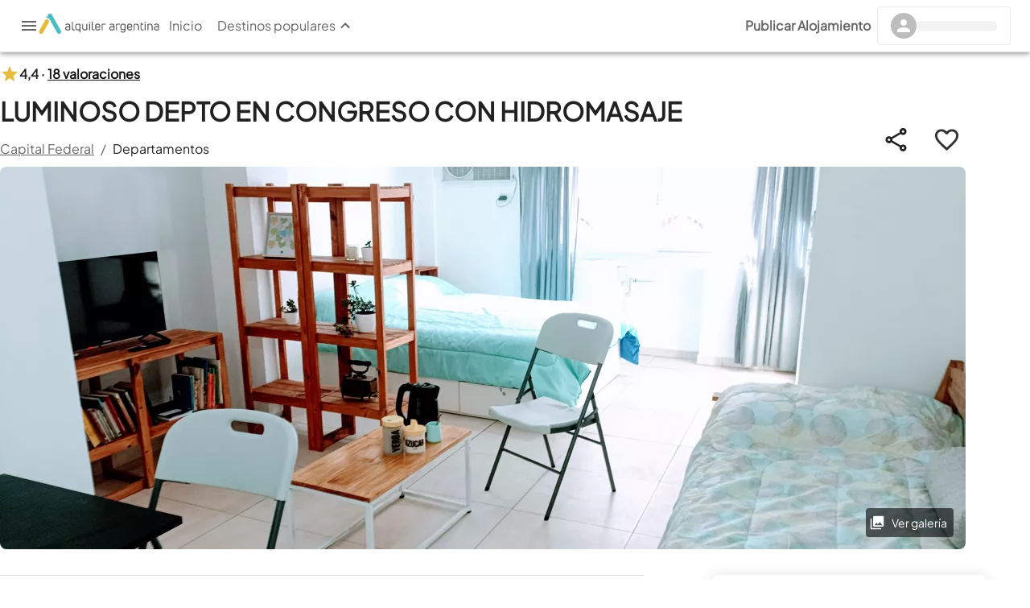

--- FILE ---
content_type: text/html; charset=utf-8
request_url: https://www.alquilerargentina.com/alojamientos/re32-Departamento-LUMINOSO-DEPTO-EN-CONGRESO-CON-HIDROMASAJE-Capital-Federal.html
body_size: 48116
content:
<!DOCTYPE html><html lang="es" translate="no"><head><link rel="preconnect" href="http://staticap.alqastatic.com"/><link rel="preconnect" href="https://img.alqastatic.com"/><link rel="preconnect" href="http://v4.alquilerargentina.com"/><link rel="preconnect" href="https://staticap.alqastatic.com"/><link rel="preload" href="https://staticap.alqastatic.com/fonts/PlusJakartaSans-Regular.ttf" as="font" type="font/ttf" crossorigin="anonymous"/><meta charSet="utf-8"/><meta http-equiv="X-UA-Compatible" content="IE=edge"/><meta name="viewport" content="width=device-width, initial-scale=1.0, maximum-scale=1.0, user-scalable=0"/><meta name="author" content="Alquiler Argentina"/><meta name="geo.region" content="AR"/><meta name="title" content="LUMINOSO DEPTO EN CONGRESO CON HIDROMASAJE, Departamento en Capital Federal
            para 3 personas con  - re32 - El mejor precio"/><meta name="description" content="Alquilá Departamento en Capital Federal: Departamento en Capital Federal, Departamento desde $undefined"/><meta name="keywords" content="Departamento , re32 , alquiler , temporario ,Capital Federal , Buenos Aires, Argentina"/><meta name="og:locale" content="es_LA"/><meta name="og:title" content="LUMINOSO DEPTO EN CONGRESO CON HIDROMASAJE, Departamento en Capital Federal
            para 3 personas con  - re32 - El mejor precio"/><meta name="og:type" content="place"/><meta name="og:url" content="https://www.alquilerargentina.com/alojamientos/re32-Departamento-LUMINOSO-DEPTO-EN-CONGRESO-CON-HIDROMASAJE-Capital-Federal.html"/><meta name="og:description" content="Alquilá Departamento en Capital Federal: Departamento en Capital Federal, Departamento desde $undefined"/><meta name="og:site_name" content="Alquiler Argentina"/><meta property="og:image" content="https://img.alqastatic.com/_propiedades_/re32/re32_Departamento_1ECZCOL1.jpg"/><meta property="fb:app_id" content="193400040680800"/><meta property="fb:admins" content="100001734925397,777313376"/><meta name="robots" content="INDEX, FOLLOW"/><link rel="shortcut icon" href="https://www.alquilerargentina.com/imagenes/favicon.png" type="image/png"/><link rel="canonical" href="https://www.alquilerargentina.com/alojamientos/re32-Departamento-LUMINOSO-DEPTO-EN-CONGRESO-CON-HIDROMASAJE-Capital-Federal.html"/><title>LUMINOSO DEPTO EN CONGRESO CON HIDROMASAJE, Departamento en Capital Federal
            para 3 personas con  - re32 - El mejor precio</title><script type="application/ld+json">{"@context":"https://schema.org","@type":"Organization","url":"https://www.alquilerargentina.com","logo":"https://img.alqastatic.com/_img_/logo-aa_sombra_400.png?p=general","sameAs":["https://www.facebook.com/alquilerargentina","https://www.youtube.com/user/AlquilerArgentinaWeb","https://twitter.com/AlqArgentina","https://plus.google.com/+AlquilerargentinaWeb"],"contactPoint":[{"@type":"ContactPoint","telephone":"+540810-888-0845","contactType":"customer service"}],"address":[{"@type":"PostalAddress","streetAddress":"Lisandro de la Torre 101","addressLocality":"Villa Carlos Paz","addressCountry":"AR"}]}</script><script type="application/ld+json">{"@context":"https://schema.org","@type":"VacationRental","telephone":"","additionalType":"Apartment","containsPlace":{"@type":"Accommodation","additionalType":"EntirePlace","occupancy":{"@type":"QuantitativeValue","value":3},"numberOfBathroomsTotal":1,"numberOfBedrooms":0,"amenityFeature":[{"@type":"LocationFeatureSpecification","name":"pool","value":true},{"@type":"LocationFeatureSpecification","name":"outdoorGrill","value":true},{"@type":"LocationFeatureSpecification","name":"tv","value":true},{"@type":"LocationFeatureSpecification","name":"heating","value":true},{"@type":"LocationFeatureSpecification","name":"kitchen","value":true},{"@type":"LocationFeatureSpecification","name":"ac","value":true},{"@type":"LocationFeatureSpecification","name":"microwave","value":true},{"@type":"LocationFeatureSpecification","name":"internetType","value":"Free"},{"@type":"LocationFeatureSpecification","name":"petsAllowed","value":true}]},"image":["https://img.alqastatic.com//re32_Departamento_0JR0WEHG.jpg","https://img.alqastatic.com//re32_Departamento_08SE1ER1.jpg","https://img.alqastatic.com//re32_Departamento_ALC89970.jpg","https://img.alqastatic.com//re32_Departamento_1ECZCOL1.jpg","https://img.alqastatic.com//re32_Departamento_GZMM169Q.jpg","https://img.alqastatic.com//re32_Departamento_XAG8Z8CC.jpg","https://img.alqastatic.com//re32_Departamento_77C6MT6O.jpg","https://img.alqastatic.com//re32_Departamento_W1O1UX0U.jpg","https://img.alqastatic.com//re32_Departamento_JRRNRF8F.jpg","https://img.alqastatic.com//re32_Departamento_9H04U9N4.jpg"],"url":"https://www.alquilerargentina.com/alojamientos/re32-Departamento-LUMINOSO-DEPTO-EN-CONGRESO-CON-HIDROMASAJE-Capital-Federal.html","name":"LUMINOSO DEPTO EN CONGRESO CON HIDROMASAJE","description":"Alquilá Departamento en Capital Federal: Departamento en Capital Federal, Departamento desde $undefined","identifier":"re32","brand":"AlquilerArgentina - Departamento en Capital Federal","geo":{"@type":"GeoCoordinates","latitude":-34.6065970000565,"longitude":-58.38901490845947},"address":{"@type":"PostalAddress","addressLocality":"Capital Federal","addressCountry":"Argentina"},"aggregateRating":{"@type":"AggregateRating","worstRating":"1","ratingValue":"4.4","bestRating":"5","ratingCount":18},"review":[{"type":"Review","author":{"@type":"Person","name":"Iris Marisa MERCADO"},"datePublished":"2025-04-10","description":"Lindo Dto. Buena ubicación, hidro súper relajante para después de un día de caminata, cómodo y fundamental el desayuno seco. Muchas Gracias Sol.","reviewRating":{"@type":"Rating","ratingValue":5,"bestRating":5,"worstRating":1}},{"type":"Review","author":{"@type":"Person","name":"Franco Nicolas Capello"},"datePublished":"2025-04-08","description":"Muy bueno y cómodo. Completo con detalles como azúcar, yerba, te, de todo llegas y no tenes que salir a comprar nada me pareció muy bueno. Felicitaciones","reviewRating":{"@type":"Rating","ratingValue":5,"bestRating":5,"worstRating":1}},{"type":"Review","author":{"@type":"Person","name":"Carolina Bonetti"},"datePublished":"2025-04-01","description":"Lugar muy limpio, acorde al precio. Muy amable tanto la dueña como el encargado. Cerca de todo. Recomenfable","reviewRating":{"@type":"Rating","ratingValue":4,"bestRating":5,"worstRating":1}},{"type":"Review","author":{"@type":"Person","name":"Virginia Acosta"},"datePublished":"2025-03-28","description":"Muy bien el depto cómodo y muy limpio. La dueña muy amable. Execelente ubicación","reviewRating":{"@type":"Rating","ratingValue":5,"bestRating":5,"worstRating":1}},{"type":"Review","author":{"@type":"Person","name":"Yanaina Lafquen Cordero Juárez"},"datePublished":"2025-03-23","description":"Excelente atención de Sol. Lugar muy cómodo y cerca de todo. Muy seguro","reviewRating":{"@type":"Rating","ratingValue":5,"bestRating":5,"worstRating":1}},{"type":"Review","author":{"@type":"Person","name":"María Inés Costales DAndrea"},"datePublished":"2025-03-09","description":"El departamento es muy cómodo, impecable y completo. Sol muy atenta! Volveremos.","reviewRating":{"@type":"Rating","ratingValue":5,"bestRating":5,"worstRating":1}},{"type":"Review","author":{"@type":"Person","name":"Juan Garro"},"datePublished":"2025-01-30","description":"Genial la comodidad y la ubicación!","reviewRating":{"@type":"Rating","ratingValue":4,"bestRating":5,"worstRating":1}},{"type":"Review","author":{"@type":"Person","name":"Alan Muñoz"},"datePublished":"2024-12-02","description":"Poca predisposición de la dueña del departamento. El ingreso fue media hora más tarde de lo pactado y de hecho no esperaban nuestro ingreso por un supuesto error con la fecha. Me dijeron: tuviste suerte de que no estaba ocupado hoy. Tremendo el olor a podrido en el baño, incluyendo cucarachas. Pésima experiencia, debut y despedida.","reviewRating":{"@type":"Rating","ratingValue":1,"bestRating":5,"worstRating":1}},{"type":"Review","author":{"@type":"Person","name":"Victoria salinas amadeo"},"datePublished":"2024-11-05","description":"Es un pequeño y cómodo lugar, \nEl lugar nos fue super practico,\n\nJusto cuando fuimos el aire acondicionado no funcionaba , igual no lo necesitamos, había también ventilador, \nLo único \"malo\" es q la heladera es chica y no se puede hacer hielo , \nLa anfitrióna un sol, \nVolvería a ir ","reviewRating":{"@type":"Rating","ratingValue":4,"bestRating":5,"worstRating":1}},{"type":"Review","author":{"@type":"Person","name":"Micaela Iribarren"},"datePublished":"2024-10-21","description":"Excelente ubicación, a pocas cuadras de la Avenida Corrientes, lo que ofrece gran conectividad y acceso a muchas actividades cercanas. El departamento es exactamente como se muestra en las fotos, con un colchón y almohadas súper cómodos, ideales para descansar. El check-in nocturno fue fácil y sin inconvenientes. Además, el lugar está bien equipado","reviewRating":{"@type":"Rating","ratingValue":5,"bestRating":5,"worstRating":1}},{"type":"Review","author":{"@type":"Person","name":"Virginia Esther Pistan"},"datePublished":"2024-10-06","description":"Excelente lugar, limpio, iluminado, seguro, estrategico","reviewRating":{"@type":"Rating","ratingValue":5,"bestRating":5,"worstRating":1}},{"type":"Review","author":{"@type":"Person","name":"Daniela Altamirano"},"datePublished":"2024-09-29","description":"Condiciones tal cual las fotos. Limpio. Colchón cómodo. Muy amables en la comunicación. Bien equipado y conectado","reviewRating":{"@type":"Rating","ratingValue":5,"bestRating":5,"worstRating":1}},{"type":"Review","author":{"@type":"Person","name":"Soledad Acosta"},"datePublished":"2024-09-07","description":"Me gustó la ubicación. Es un muy buen depto para pasar la noche.","reviewRating":{"@type":"Rating","ratingValue":4,"bestRating":5,"worstRating":1}},{"type":"Review","author":{"@type":"Person","name":"Lautaro Benito Riff"},"datePublished":"2024-07-20","description":"Muy cómodo, excelente ubicación y muy buena limpieza","reviewRating":{"@type":"Rating","ratingValue":4,"bestRating":5,"worstRating":1}},{"type":"Review","author":{"@type":"Person","name":"ZULEICA MELISA CHORA"},"datePublished":"2024-06-25","description":"Dpto cómodo, céntrico ( a pasitos calle Corrientes, teatro y Congreso) y la atención de la dueña muy amable. Recomendable!!!","reviewRating":{"@type":"Rating","ratingValue":5,"bestRating":5,"worstRating":1}},{"type":"Review","author":{"@type":"Person","name":"Maximiliano Ortiz"},"datePublished":"2024-06-20","description":"Implecable el lugar, Sol una genia . Muy recomendable","reviewRating":{"@type":"Rating","ratingValue":5,"bestRating":5,"worstRating":1}},{"type":"Review","author":{"@type":"Person","name":"gabriela armeng"},"datePublished":"2024-05-13","description":"La ubicacion es buena, como asi tambien la comunicacion para el ingreso y egreso al dpto. El baño estaba  bien , el hidromasaje estaba  muy bueno. La cocina pequeña pero completa. Tendrian que cambiar el conchon y  lo que oficia de sillon es un poco incomoo. Otra cosa asolucionar es el tema ruidos de la callle, la ultima noche nos  fue uy dificil d","reviewRating":{"@type":"Rating","ratingValue":3,"bestRating":5,"worstRating":1}},{"type":"Review","author":{"@type":"Person","name":"ANDREA FABIANA AGUIRRE"},"datePublished":"2024-04-10","description":"Ubicación excelente,  con todo lo necesario para la estadía...anfitriona 10 puntos","reviewRating":{"@type":"Rating","ratingValue":5,"bestRating":5,"worstRating":1}}]}</script><link rel="preload" as="image" imageSrcSet="https://img.alqastatic.com/_propiedades_/re32/re32_Departamento_1ECZCOL1.jpg?w=1200&amp;h=475 1x, https://img.alqastatic.com/_propiedades_/re32/re32_Departamento_1ECZCOL1.jpg?w=1200&amp;h=475 2x"/><meta name="next-head-count" content="29"/><link rel="manifest" href="manifest.json"/><link rel="preload" href="https://staticap.alquilerargentina.com/_next/static/css/acdf26f432c5a8ba.css" as="style"/><link rel="stylesheet" href="https://staticap.alquilerargentina.com/_next/static/css/acdf26f432c5a8ba.css" data-n-g=""/><noscript data-n-css=""></noscript><script defer="" nomodule="" src="https://staticap.alquilerargentina.com/_next/static/chunks/polyfills-42372ed130431b0a.js"></script><script defer="" src="https://staticap.alquilerargentina.com/_next/static/chunks/c654eece-706b2d585a79a8c8.js"></script><script defer="" src="https://staticap.alquilerargentina.com/_next/static/chunks/ebaf4c27-9927bc7b40d265f7.js"></script><script defer="" src="https://staticap.alquilerargentina.com/_next/static/chunks/1664-b8f25ec7eeae1b4a.js"></script><script defer="" src="https://staticap.alquilerargentina.com/_next/static/chunks/9483-42f346799746f891.js"></script><script defer="" src="https://staticap.alquilerargentina.com/_next/static/chunks/6033-d521bc360041264b.js"></script><script defer="" src="https://staticap.alquilerargentina.com/_next/static/chunks/7668-62a5133ae85aab0e.js"></script><script defer="" src="https://staticap.alquilerargentina.com/_next/static/chunks/9565-3ba66c1923516f07.js"></script><script defer="" src="https://staticap.alquilerargentina.com/_next/static/chunks/9755-70116160c1d2bcf0.js"></script><script defer="" src="https://staticap.alquilerargentina.com/_next/static/chunks/4249.f5ee5a1bf524819d.js"></script><script defer="" src="https://staticap.alquilerargentina.com/_next/static/chunks/5611.92af87c9e68ed057.js"></script><script defer="" src="https://staticap.alquilerargentina.com/_next/static/chunks/232.88062bee25e0a4a0.js"></script><script defer="" src="https://staticap.alquilerargentina.com/_next/static/chunks/8029-cb1673750d86aea8.js"></script><script defer="" src="https://staticap.alquilerargentina.com/_next/static/chunks/3033-6c0a2647e7302084.js"></script><script defer="" src="https://staticap.alquilerargentina.com/_next/static/chunks/7523-51fe3ec0eda34c94.js"></script><script defer="" src="https://staticap.alquilerargentina.com/_next/static/chunks/8513-b7046b4305558eee.js"></script><script defer="" src="https://staticap.alquilerargentina.com/_next/static/chunks/2788.26719144062eb3e2.js"></script><script defer="" src="https://staticap.alquilerargentina.com/_next/static/chunks/7835.12d81a3e43adb000.js"></script><script defer="" src="https://staticap.alquilerargentina.com/_next/static/chunks/7349.5c8405dca4704b36.js"></script><script defer="" src="https://staticap.alquilerargentina.com/_next/static/chunks/2838.e89dc424448baad8.js"></script><script defer="" src="https://staticap.alquilerargentina.com/_next/static/chunks/9203.3a547f1953708f69.js"></script><script defer="" src="https://staticap.alquilerargentina.com/_next/static/chunks/5600.3fafb50ed72796fd.js"></script><script defer="" src="https://staticap.alquilerargentina.com/_next/static/chunks/5269.a6ffb9eaefcf37cd.js"></script><script defer="" src="https://staticap.alquilerargentina.com/_next/static/chunks/2560.a46adabd6727e637.js"></script><script defer="" src="https://staticap.alquilerargentina.com/_next/static/chunks/9700.3b1e351d58b471d0.js"></script><script defer="" src="https://staticap.alquilerargentina.com/_next/static/chunks/7639.37a7c682096d9504.js"></script><script defer="" src="https://staticap.alquilerargentina.com/_next/static/chunks/4432.530f34dfa3d975be.js"></script><script defer="" src="https://staticap.alquilerargentina.com/_next/static/chunks/4991.a7fc8a19975dd745.js"></script><script defer="" src="https://staticap.alquilerargentina.com/_next/static/chunks/457.ae54cd3d52e2ddcb.js"></script><script defer="" src="https://staticap.alquilerargentina.com/_next/static/chunks/4688.71acc7a1d8a9f308.js"></script><script defer="" src="https://staticap.alquilerargentina.com/_next/static/chunks/6903.2d265eb15fd660ff.js"></script><script defer="" src="https://staticap.alquilerargentina.com/_next/static/chunks/6315.3dae6bc354586a86.js"></script><script defer="" src="https://staticap.alquilerargentina.com/_next/static/chunks/5195.cda83eba45fc2a06.js"></script><script defer="" src="https://staticap.alquilerargentina.com/_next/static/chunks/7542.5d4cbf7438974779.js"></script><script src="https://staticap.alquilerargentina.com/_next/static/chunks/webpack-28d25c94ade1e361.js" defer=""></script><script src="https://staticap.alquilerargentina.com/_next/static/chunks/framework-3b085c0d38f4c427.js" defer=""></script><script src="https://staticap.alquilerargentina.com/_next/static/chunks/main-123dc71082223a7e.js" defer=""></script><script src="https://staticap.alquilerargentina.com/_next/static/chunks/pages/_app-0ef4ea5d6b7f46b1.js" defer=""></script><script src="https://staticap.alquilerargentina.com/_next/static/chunks/fec483df-d9ac6425044c65ff.js" defer=""></script><script src="https://staticap.alquilerargentina.com/_next/static/chunks/749-ee9c85a0d6dbc538.js" defer=""></script><script src="https://staticap.alquilerargentina.com/_next/static/chunks/1108-15dc3f4a56310d7f.js" defer=""></script><script src="https://staticap.alquilerargentina.com/_next/static/chunks/9679-c493d3933e08ec80.js" defer=""></script><script src="https://staticap.alquilerargentina.com/_next/static/chunks/3917-bd5417ac1dc82833.js" defer=""></script><script src="https://staticap.alquilerargentina.com/_next/static/chunks/5675-bfc89947a4f01ccc.js" defer=""></script><script src="https://staticap.alquilerargentina.com/_next/static/chunks/4715-25868caacefad8e8.js" defer=""></script><script src="https://staticap.alquilerargentina.com/_next/static/chunks/2047-e176f89441793852.js" defer=""></script><script src="https://staticap.alquilerargentina.com/_next/static/chunks/4962-1a03bd56cf3653e8.js" defer=""></script><script src="https://staticap.alquilerargentina.com/_next/static/chunks/703-6d037837656fb671.js" defer=""></script><script src="https://staticap.alquilerargentina.com/_next/static/chunks/8506-70d41f06b2eff66e.js" defer=""></script><script src="https://staticap.alquilerargentina.com/_next/static/chunks/2025-3abe6e479db2786f.js" defer=""></script><script src="https://staticap.alquilerargentina.com/_next/static/chunks/5549-dbd6b4336a962936.js" defer=""></script><script src="https://staticap.alquilerargentina.com/_next/static/chunks/9826-abad50939104d4f3.js" defer=""></script><script src="https://staticap.alquilerargentina.com/_next/static/chunks/9332-995c4e3179a9288d.js" defer=""></script><script src="https://staticap.alquilerargentina.com/_next/static/chunks/6817-96c658ac07d45c4c.js" defer=""></script><script src="https://staticap.alquilerargentina.com/_next/static/chunks/6574-b60e868ca31a9a7a.js" defer=""></script><script src="https://staticap.alquilerargentina.com/_next/static/chunks/6263-12d8fd8f6100b54a.js" defer=""></script><script src="https://staticap.alquilerargentina.com/_next/static/chunks/6945-fbfc71f1b78b51d6.js" defer=""></script><script src="https://staticap.alquilerargentina.com/_next/static/chunks/8761-adbb357a564b9f6b.js" defer=""></script><script src="https://staticap.alquilerargentina.com/_next/static/chunks/pages/alojamientos/%5Breferencia%5D-13c42e413a8b7fe2.js" defer=""></script><script src="https://staticap.alquilerargentina.com/_next/static/UJJpsGWCrKi-KMbQOHPfa/_buildManifest.js" defer=""></script><script src="https://staticap.alquilerargentina.com/_next/static/UJJpsGWCrKi-KMbQOHPfa/_ssgManifest.js" defer=""></script></head><body><div id="__next"><style data-emotion="css-global 1n4z2r">html{-webkit-font-smoothing:antialiased;-moz-osx-font-smoothing:grayscale;box-sizing:border-box;-webkit-text-size-adjust:100%;}*,*::before,*::after{box-sizing:inherit;}strong,b{font-weight:700;}body{margin:0;color:rgba(0, 0, 0, 0.87);font-family:inherit;font-weight:400;font-size:1rem;line-height:1.5;background-color:#fff;}@media print{body{background-color:#fff;}}body::backdrop{background-color:#fff;}body{font-family:inherit;}</style><style data-emotion="css 123ua9h">.css-123ua9h{display:-webkit-box;display:-webkit-flex;display:-ms-flexbox;display:flex;-webkit-flex-direction:column;-ms-flex-direction:column;flex-direction:column;width:100%;box-sizing:border-box;-webkit-flex-shrink:0;-ms-flex-negative:0;flex-shrink:0;position:fixed;z-index:1100;top:0;left:auto;right:0;background-color:#00ACC1;color:#FFF;}@media print{.css-123ua9h{position:absolute;}}</style><style data-emotion="css 1xq6g8h">.css-1xq6g8h{background-color:#fff;color:rgba(0, 0, 0, 0.87);-webkit-transition:box-shadow 300ms cubic-bezier(0.4, 0, 0.2, 1) 0ms;transition:box-shadow 300ms cubic-bezier(0.4, 0, 0.2, 1) 0ms;box-shadow:0px 2px 4px -1px rgba(0,0,0,0.2),0px 4px 5px 0px rgba(0,0,0,0.14),0px 1px 10px 0px rgba(0,0,0,0.12);display:-webkit-box;display:-webkit-flex;display:-ms-flexbox;display:flex;-webkit-flex-direction:column;-ms-flex-direction:column;flex-direction:column;width:100%;box-sizing:border-box;-webkit-flex-shrink:0;-ms-flex-negative:0;flex-shrink:0;position:fixed;z-index:1100;top:0;left:auto;right:0;background-color:#00ACC1;color:#FFF;}@media print{.css-1xq6g8h{position:absolute;}}</style><header class="MuiPaper-root MuiPaper-elevation MuiPaper-elevation4 MuiAppBar-root MuiAppBar-colorPrimary MuiAppBar-positionFixed mui-fixed css-1xq6g8h"><style data-emotion="css e1uha4">.css-e1uha4{display:-webkit-box;display:-webkit-flex;display:-ms-flexbox;display:flex;-webkit-flex-direction:row;-ms-flex-direction:row;flex-direction:row;-webkit-box-pack:justify;-webkit-justify-content:space-between;justify-content:space-between;-webkit-align-items:center;-webkit-box-align:center;-ms-flex-align:center;align-items:center;padding:0.5rem 1.5rem;background:#fff;min-height:4rem;width:100%;top:0;z-index:99999;border-bottom:1px solid #0000001f;}</style><style data-emotion="css nnmshm">.css-nnmshm{display:-webkit-box;display:-webkit-flex;display:-ms-flexbox;display:flex;-webkit-flex-direction:row;-ms-flex-direction:row;flex-direction:row;-webkit-box-pack:justify;-webkit-justify-content:space-between;justify-content:space-between;-webkit-align-items:center;-webkit-box-align:center;-ms-flex-align:center;align-items:center;padding:0.5rem 1.5rem;background:#fff;min-height:4rem;width:100%;top:0;z-index:99999;border-bottom:1px solid #0000001f;}</style><div class="MuiBox-root css-nnmshm"><style data-emotion="css fc52to">.css-fc52to{display:-webkit-box;display:-webkit-flex;display:-ms-flexbox;display:flex;-webkit-align-items:center;-webkit-box-align:center;-ms-flex-align:center;align-items:center;-webkit-box-pack:justify;-webkit-justify-content:space-between;justify-content:space-between;gap:1.5rem;width:auto;-webkit-flex-direction:row;-ms-flex-direction:row;flex-direction:row;}</style><div class="MuiBox-root css-fc52to"><style data-emotion="css 1betaw">.css-1betaw{cursor:pointer;height:1.5rem;width:1.5rem;}</style><style data-emotion="css 1pqy0ns">.css-1pqy0ns{cursor:pointer;height:1.5rem;width:1.5rem;}</style><div class="MuiBox-root css-1pqy0ns"><style data-emotion="css 199twgb">.css-199twgb{color:rgba(0, 0, 0, 0.6);}</style><style data-emotion="css 1jhbe55">.css-1jhbe55{-webkit-user-select:none;-moz-user-select:none;-ms-user-select:none;user-select:none;width:1em;height:1em;display:inline-block;fill:currentColor;-webkit-flex-shrink:0;-ms-flex-negative:0;flex-shrink:0;-webkit-transition:fill 200ms cubic-bezier(0.4, 0, 0.2, 1) 0ms;transition:fill 200ms cubic-bezier(0.4, 0, 0.2, 1) 0ms;font-size:1.5rem;color:rgba(0, 0, 0, 0.6);}</style><svg class="MuiSvgIcon-root MuiSvgIcon-fontSizeMedium css-1jhbe55" focusable="false" aria-hidden="true" viewBox="0 0 24 24" data-testid="MenuIcon"><path d="M3 18h18v-2H3zm0-5h18v-2H3zm0-7v2h18V6z"></path></svg></div><style data-emotion="css f19gyz">.css-f19gyz{-webkit-text-decoration:underline;text-decoration:underline;text-decoration-color:rgba(0, 172, 193, 0.4);}.css-f19gyz:hover{text-decoration-color:inherit;}</style><style data-emotion="css 1ypwrze">.css-1ypwrze{margin:0;font:inherit;color:#00ACC1;-webkit-text-decoration:underline;text-decoration:underline;text-decoration-color:rgba(0, 172, 193, 0.4);}.css-1ypwrze:hover{text-decoration-color:inherit;}</style><a class="MuiTypography-root MuiTypography-inherit MuiLink-root MuiLink-underlineAlways css-1ypwrze" data-testid="link" href="https://www.alquilerargentina.com/"><img alt="Logo AA" loading="lazy" width="150" height="25" decoding="async" data-nimg="1" style="color:transparent" srcSet="/images/logo-aa_h.svg?w=152&amp;h=114 1x, /images/logo-aa_h.svg?w=390&amp;h=293 2x" src="/images/logo-aa_h.svg?w=390&amp;h=293"/></a><style data-emotion="css 1hsim8q">.css-1hsim8q{display:-webkit-box;display:-webkit-flex;display:-ms-flexbox;display:flex;gap:1.5rem;}</style><div class="MuiBox-root css-1hsim8q"><a href="/"><style data-emotion="css 7lo8oy">.css-7lo8oy{text-transform:none;color:rgba(0, 0, 0, 0.6);}.css-7lo8oy:hover{background-color:#fff;}.css-7lo8oy:hover .MuiTypography-root{font-weight:bold;}</style><style data-emotion="css y9jzm">.css-y9jzm{text-transform:none;font-family:inherit;font-weight:500;font-size:0.875rem;line-height:1.75;min-width:64px;padding:6px 8px;border-radius:4px;-webkit-transition:background-color 250ms cubic-bezier(0.4, 0, 0.2, 1) 0ms,box-shadow 250ms cubic-bezier(0.4, 0, 0.2, 1) 0ms,border-color 250ms cubic-bezier(0.4, 0, 0.2, 1) 0ms,color 250ms cubic-bezier(0.4, 0, 0.2, 1) 0ms;transition:background-color 250ms cubic-bezier(0.4, 0, 0.2, 1) 0ms,box-shadow 250ms cubic-bezier(0.4, 0, 0.2, 1) 0ms,border-color 250ms cubic-bezier(0.4, 0, 0.2, 1) 0ms,color 250ms cubic-bezier(0.4, 0, 0.2, 1) 0ms;color:#00ACC1;text-transform:none;color:rgba(0, 0, 0, 0.6);}.css-y9jzm:hover{-webkit-text-decoration:none;text-decoration:none;background-color:rgba(0, 172, 193, 0.04);}@media (hover: none){.css-y9jzm:hover{background-color:transparent;}}.css-y9jzm.Mui-disabled{color:rgba(0, 0, 0, 0.26);}.css-y9jzm:hover{background-color:#fff;}.css-y9jzm:hover .MuiTypography-root{font-weight:bold;}</style><style data-emotion="css 1c9xlto">.css-1c9xlto{display:-webkit-inline-box;display:-webkit-inline-flex;display:-ms-inline-flexbox;display:inline-flex;-webkit-align-items:center;-webkit-box-align:center;-ms-flex-align:center;align-items:center;-webkit-box-pack:center;-ms-flex-pack:center;-webkit-justify-content:center;justify-content:center;position:relative;box-sizing:border-box;-webkit-tap-highlight-color:transparent;background-color:transparent;outline:0;border:0;margin:0;border-radius:0;padding:0;cursor:pointer;-webkit-user-select:none;-moz-user-select:none;-ms-user-select:none;user-select:none;vertical-align:middle;-moz-appearance:none;-webkit-appearance:none;-webkit-text-decoration:none;text-decoration:none;color:inherit;text-transform:none;font-family:inherit;font-weight:500;font-size:0.875rem;line-height:1.75;min-width:64px;padding:6px 8px;border-radius:4px;-webkit-transition:background-color 250ms cubic-bezier(0.4, 0, 0.2, 1) 0ms,box-shadow 250ms cubic-bezier(0.4, 0, 0.2, 1) 0ms,border-color 250ms cubic-bezier(0.4, 0, 0.2, 1) 0ms,color 250ms cubic-bezier(0.4, 0, 0.2, 1) 0ms;transition:background-color 250ms cubic-bezier(0.4, 0, 0.2, 1) 0ms,box-shadow 250ms cubic-bezier(0.4, 0, 0.2, 1) 0ms,border-color 250ms cubic-bezier(0.4, 0, 0.2, 1) 0ms,color 250ms cubic-bezier(0.4, 0, 0.2, 1) 0ms;color:#00ACC1;text-transform:none;color:rgba(0, 0, 0, 0.6);}.css-1c9xlto::-moz-focus-inner{border-style:none;}.css-1c9xlto.Mui-disabled{pointer-events:none;cursor:default;}@media print{.css-1c9xlto{-webkit-print-color-adjust:exact;color-adjust:exact;}}.css-1c9xlto:hover{-webkit-text-decoration:none;text-decoration:none;background-color:rgba(0, 172, 193, 0.04);}@media (hover: none){.css-1c9xlto:hover{background-color:transparent;}}.css-1c9xlto.Mui-disabled{color:rgba(0, 0, 0, 0.26);}.css-1c9xlto:hover{background-color:#fff;}.css-1c9xlto:hover .MuiTypography-root{font-weight:bold;}</style><button class="MuiButtonBase-root MuiButton-root MuiButton-text MuiButton-textPrimary MuiButton-sizeMedium MuiButton-textSizeMedium MuiButton-colorPrimary MuiButton-root MuiButton-text MuiButton-textPrimary MuiButton-sizeMedium MuiButton-textSizeMedium MuiButton-colorPrimary css-1c9xlto" tabindex="0" type="button"><style data-emotion="css 1s04qxd">.css-1s04qxd{margin:0;font-family:inherit;font-weight:400;font-size:1rem;line-height:1.5;font-size:1rem;color:inherit;}</style><p class="MuiTypography-root MuiTypography-body1 css-1s04qxd">Inicio</p></button></a><button class="MuiButtonBase-root MuiButton-root MuiButton-text MuiButton-textPrimary MuiButton-sizeMedium MuiButton-textSizeMedium MuiButton-colorPrimary MuiButton-root MuiButton-text MuiButton-textPrimary MuiButton-sizeMedium MuiButton-textSizeMedium MuiButton-colorPrimary css-1c9xlto" tabindex="0" type="button" data-testid="DestinationsButton"><p class="MuiTypography-root MuiTypography-body1 css-1s04qxd">Destinos populares</p><style data-emotion="css 1n8rqzi">.css-1n8rqzi{-webkit-transition:all 0.5s;transition:all 0.5s;rotate:180deg;}</style><style data-emotion="css 1w1600h">.css-1w1600h{-webkit-user-select:none;-moz-user-select:none;-ms-user-select:none;user-select:none;width:1em;height:1em;display:inline-block;fill:currentColor;-webkit-flex-shrink:0;-ms-flex-negative:0;flex-shrink:0;-webkit-transition:fill 200ms cubic-bezier(0.4, 0, 0.2, 1) 0ms;transition:fill 200ms cubic-bezier(0.4, 0, 0.2, 1) 0ms;font-size:1.5rem;-webkit-transition:all 0.5s;transition:all 0.5s;rotate:180deg;}</style><svg class="MuiSvgIcon-root MuiSvgIcon-fontSizeMedium css-1w1600h" focusable="false" aria-hidden="true" viewBox="0 0 24 24" data-testid="KeyboardArrowUpOutlinedIcon"><path d="M7.41 15.41 12 10.83l4.59 4.58L18 14l-6-6-6 6z"></path></svg></button><style data-emotion="css rcl1lx">.css-rcl1lx{position:absolute;display:-webkit-box;display:-webkit-flex;display:-ms-flexbox;display:flex;gap:1.5rem;-webkit-box-pack:justify;-webkit-justify-content:space-between;justify-content:space-between;padding:1.25rem 3rem 2rem;background-color:#fafafa;right:0;border-top:1px solid #0000001f;-webkit-transition:all 0.5s;transition:all 0.5s;box-shadow:0px 5px 5px -3px rgb(0 0 0 / 20%),0px 8px 10px 1px rgb(0 0 0 / 14%);}</style><style data-emotion="css j4ssaj">.css-j4ssaj{top:-10vh;height:0%;width:100%;color:transparent;position:absolute;display:-webkit-box;display:-webkit-flex;display:-ms-flexbox;display:flex;gap:1.5rem;-webkit-box-pack:justify;-webkit-justify-content:space-between;justify-content:space-between;padding:1.25rem 3rem 2rem;background-color:#fafafa;right:0;border-top:1px solid #0000001f;-webkit-transition:all 0.5s;transition:all 0.5s;box-shadow:0px 5px 5px -3px rgb(0 0 0 / 20%),0px 8px 10px 1px rgb(0 0 0 / 14%);}</style><div class="MuiBox-root css-j4ssaj" data-testid="DestinationsContainer" style="opacity:0;visibility:hidden"><style data-emotion="css l1mzpk">.css-l1mzpk{width:100%;display:-webkit-box;display:-webkit-flex;display:-ms-flexbox;display:flex;-webkit-flex-direction:column;-ms-flex-direction:column;flex-direction:column;gap:0.75rem;}</style><style data-emotion="css 1dr1lt2">.css-1dr1lt2{color:transparent;width:100%;display:-webkit-box;display:-webkit-flex;display:-ms-flexbox;display:flex;-webkit-flex-direction:column;-ms-flex-direction:column;flex-direction:column;gap:0.75rem;}</style><div class="MuiBox-root css-1dr1lt2" data-testid="List"><style data-emotion="css gau3bz">.css-gau3bz{position:relative;width:100%;border-radius:0.5rem;overflow:hidden;height:4.375rem;}</style><style data-emotion="css in847k">.css-in847k{position:relative;width:100%;border-radius:0.5rem;overflow:hidden;height:4.375rem;}</style><div class="MuiBox-root css-in847k"><img alt="Glaciar Perito Moreno" data-testid="ImageDestination" loading="lazy" decoding="async" data-nimg="fill" style="position:absolute;height:100%;width:100%;left:0;top:0;right:0;bottom:0;object-fit:cover;color:transparent;display:none" sizes="100%" srcSet="/images/CostaAtlantica-header.jpg?w=16&amp;h=12 16w, /images/CostaAtlantica-header.jpg?w=32&amp;h=24 32w, /images/CostaAtlantica-header.jpg?w=48&amp;h=36 48w, /images/CostaAtlantica-header.jpg?w=64&amp;h=48 64w, /images/CostaAtlantica-header.jpg?w=96&amp;h=72 96w, /images/CostaAtlantica-header.jpg?w=128&amp;h=96 128w, /images/CostaAtlantica-header.jpg?w=152&amp;h=114 152w, /images/CostaAtlantica-header.jpg?w=270&amp;h=203 270w, /images/CostaAtlantica-header.jpg?w=270&amp;h=203 270w, /images/CostaAtlantica-header.jpg?w=390&amp;h=293 390w, /images/CostaAtlantica-header.jpg?w=390&amp;h=293 390w, /images/CostaAtlantica-header.jpg?w=460&amp;h=346 460w, /images/CostaAtlantica-header.jpg?w=520&amp;h=391 520w, /images/CostaAtlantica-header.jpg?w=520&amp;h=391 520w, /images/CostaAtlantica-header.jpg?w=640&amp;h=481 640w, /images/CostaAtlantica-header.jpg?w=750&amp;h=564 750w, /images/CostaAtlantica-header.jpg?w=750&amp;h=564 750w, /images/CostaAtlantica-header.jpg?w=828&amp;h=623 828w, /images/CostaAtlantica-header.jpg?w=1080&amp;h=812 1080w, /images/CostaAtlantica-header.jpg?w=1200&amp;h=902 1200w, /images/CostaAtlantica-header.jpg?w=1920&amp;h=1444 1920w" src="/images/CostaAtlantica-header.jpg?w=1920&amp;h=1444"/></div><style data-emotion="css 1mwhzii">.css-1mwhzii{display:-webkit-box;display:-webkit-flex;display:-ms-flexbox;display:flex;-webkit-flex-direction:column;-ms-flex-direction:column;flex-direction:column;gap:0.5rem;}</style><style data-emotion="css sosm4">.css-sosm4{display:-webkit-box;display:-webkit-flex;display:-ms-flexbox;display:flex;-webkit-flex-direction:column;-ms-flex-direction:column;flex-direction:column;gap:0.5rem;}</style><div class="MuiBox-root css-sosm4"><style data-emotion="css yoyk45">.css-yoyk45{display:block;}.css-yoyk45:hover{font-weight:600;}</style><style data-emotion="css 10piu7g">.css-10piu7g{margin:0;font-size:1rem;font-style:normal;font-weight:600;line-height:150%;display:block;}.css-10piu7g:hover{font-weight:600;}</style><span class="MuiTypography-root MuiTypography-textPostMobile css-10piu7g" data-testid="ListTitle">Costa atlántica</span><a data-testid="ListLink" href="/Buenos-Aires/Mar-Del-Plata/"><style data-emotion="css fywsy">.css-fywsy{margin:0;font-size:0.875rem;font-weight:400;line-height:1.251rem;letter-spacing:0.011rem;display:block;}.css-fywsy:hover{font-weight:600;}</style><span class="MuiTypography-root MuiTypography-myBookingCardDescription css-fywsy">Mar del Plata</span></a><a data-testid="ListLink" href="/Buenos-Aires/Miramar/"><span class="MuiTypography-root MuiTypography-myBookingCardDescription css-fywsy">Miramar</span></a><a data-testid="ListLink" href="/Buenos-Aires/Monte-Hermoso/"><span class="MuiTypography-root MuiTypography-myBookingCardDescription css-fywsy">Monte Hermoso</span></a><a data-testid="ListLink" href="/Buenos-Aires/Necochea/"><span class="MuiTypography-root MuiTypography-myBookingCardDescription css-fywsy">Necochea</span></a><a data-testid="ListLink" href="/Buenos-Aires/Pinamar/"><span class="MuiTypography-root MuiTypography-myBookingCardDescription css-fywsy">Pinamar</span></a><a data-testid="ListLink" href="/Buenos-Aires/San-Clemente-Del-Tuy%C3%BA/"><span class="MuiTypography-root MuiTypography-myBookingCardDescription css-fywsy">San Clemente del Tuyú</span></a><a data-testid="ListLink" href="/Buenos-Aires/San-Bernardo-del-Tuy%C3%BA/"><span class="MuiTypography-root MuiTypography-myBookingCardDescription css-fywsy">San Bernardo del Tuyú</span></a><a data-testid="ListLink" href="/Buenos-Aires/Villa-Gesell/"><span class="MuiTypography-root MuiTypography-myBookingCardDescription css-fywsy">Villa Gesell</span></a></div></div><div class="MuiBox-root css-1dr1lt2" data-testid="List"><div class="MuiBox-root css-in847k"><img alt="Glaciar Perito Moreno" data-testid="ImageDestination" loading="lazy" decoding="async" data-nimg="fill" style="position:absolute;height:100%;width:100%;left:0;top:0;right:0;bottom:0;object-fit:cover;color:transparent;display:none" sizes="100%" srcSet="/images/Patagonia-header.jpg?w=16&amp;h=12 16w, /images/Patagonia-header.jpg?w=32&amp;h=24 32w, /images/Patagonia-header.jpg?w=48&amp;h=36 48w, /images/Patagonia-header.jpg?w=64&amp;h=48 64w, /images/Patagonia-header.jpg?w=96&amp;h=72 96w, /images/Patagonia-header.jpg?w=128&amp;h=96 128w, /images/Patagonia-header.jpg?w=152&amp;h=114 152w, /images/Patagonia-header.jpg?w=270&amp;h=203 270w, /images/Patagonia-header.jpg?w=270&amp;h=203 270w, /images/Patagonia-header.jpg?w=390&amp;h=293 390w, /images/Patagonia-header.jpg?w=390&amp;h=293 390w, /images/Patagonia-header.jpg?w=460&amp;h=346 460w, /images/Patagonia-header.jpg?w=520&amp;h=391 520w, /images/Patagonia-header.jpg?w=520&amp;h=391 520w, /images/Patagonia-header.jpg?w=640&amp;h=481 640w, /images/Patagonia-header.jpg?w=750&amp;h=564 750w, /images/Patagonia-header.jpg?w=750&amp;h=564 750w, /images/Patagonia-header.jpg?w=828&amp;h=623 828w, /images/Patagonia-header.jpg?w=1080&amp;h=812 1080w, /images/Patagonia-header.jpg?w=1200&amp;h=902 1200w, /images/Patagonia-header.jpg?w=1920&amp;h=1444 1920w" src="/images/Patagonia-header.jpg?w=1920&amp;h=1444"/></div><div class="MuiBox-root css-sosm4"><span class="MuiTypography-root MuiTypography-textPostMobile css-10piu7g" data-testid="ListTitle">Patagonia</span><a data-testid="ListLink" href="/R%C3%ADo-Negro/San-Carlos-De-Bariloche/"><span class="MuiTypography-root MuiTypography-myBookingCardDescription css-fywsy">Bariloche</span></a><a data-testid="ListLink" href="/Santa-Cruz/El-Calafate/"><span class="MuiTypography-root MuiTypography-myBookingCardDescription css-fywsy">El Calafate</span></a><a data-testid="ListLink" href="/R%C3%ADo-Negro/El-Bols%C3%B3n/"><span class="MuiTypography-root MuiTypography-myBookingCardDescription css-fywsy">El Bolson</span></a><a data-testid="ListLink" href="/R%C3%ADo-Negro/Las-Grutas/"><span class="MuiTypography-root MuiTypography-myBookingCardDescription css-fywsy">Las Grutas</span></a><a data-testid="ListLink" href="/Chubut/Puerto-Madryn/"><span class="MuiTypography-root MuiTypography-myBookingCardDescription css-fywsy">Puerto Madryn</span></a><a data-testid="ListLink" href="/Neuqu%C3%A9n/San-Mart%C3%ADn-De-Los-Andes/"><span class="MuiTypography-root MuiTypography-myBookingCardDescription css-fywsy">San Martín de los Andes</span></a><a data-testid="ListLink" href="/Tierra-Del-Fuego/Ushuaia/"><span class="MuiTypography-root MuiTypography-myBookingCardDescription css-fywsy">Ushuaia</span></a><a data-testid="ListLink" href="/Neuqu%C3%A9n/Villa-La-Angostura/"><span class="MuiTypography-root MuiTypography-myBookingCardDescription css-fywsy">Villa La Angostura</span></a></div></div><div class="MuiBox-root css-1dr1lt2" data-testid="List"><div class="MuiBox-root css-in847k"><img alt="iudad de Córdoba" data-testid="ImageDestination" loading="lazy" decoding="async" data-nimg="fill" style="position:absolute;height:100%;width:100%;left:0;top:0;right:0;bottom:0;object-fit:cover;color:transparent;display:none" sizes="100%" srcSet="/images/Cordoba-header.jpg?w=16&amp;h=12 16w, /images/Cordoba-header.jpg?w=32&amp;h=24 32w, /images/Cordoba-header.jpg?w=48&amp;h=36 48w, /images/Cordoba-header.jpg?w=64&amp;h=48 64w, /images/Cordoba-header.jpg?w=96&amp;h=72 96w, /images/Cordoba-header.jpg?w=128&amp;h=96 128w, /images/Cordoba-header.jpg?w=152&amp;h=114 152w, /images/Cordoba-header.jpg?w=270&amp;h=203 270w, /images/Cordoba-header.jpg?w=270&amp;h=203 270w, /images/Cordoba-header.jpg?w=390&amp;h=293 390w, /images/Cordoba-header.jpg?w=390&amp;h=293 390w, /images/Cordoba-header.jpg?w=460&amp;h=346 460w, /images/Cordoba-header.jpg?w=520&amp;h=391 520w, /images/Cordoba-header.jpg?w=520&amp;h=391 520w, /images/Cordoba-header.jpg?w=640&amp;h=481 640w, /images/Cordoba-header.jpg?w=750&amp;h=564 750w, /images/Cordoba-header.jpg?w=750&amp;h=564 750w, /images/Cordoba-header.jpg?w=828&amp;h=623 828w, /images/Cordoba-header.jpg?w=1080&amp;h=812 1080w, /images/Cordoba-header.jpg?w=1200&amp;h=902 1200w, /images/Cordoba-header.jpg?w=1920&amp;h=1444 1920w" src="/images/Cordoba-header.jpg?w=1920&amp;h=1444"/></div><div class="MuiBox-root css-sosm4"><span class="MuiTypography-root MuiTypography-textPostMobile css-10piu7g" data-testid="ListTitle">Centro del país</span><a data-testid="ListLink" href="/C%C3%B3rdoba/Ciudad-De-C%C3%B3rdoba/"><span class="MuiTypography-root MuiTypography-myBookingCardDescription css-fywsy">Ciudad de Córdoba</span></a><a data-testid="ListLink" href="/C%C3%B3rdoba/Mina-Clavero/"><span class="MuiTypography-root MuiTypography-myBookingCardDescription css-fywsy">Mina Clavero</span></a><a data-testid="ListLink" href="/Santa-Fe/Rosario/"><span class="MuiTypography-root MuiTypography-myBookingCardDescription css-fywsy">Rosario</span></a><a data-testid="ListLink" href="/C%C3%B3rdoba/Santa-Rosa-De-Calamuchita/"><span class="MuiTypography-root MuiTypography-myBookingCardDescription css-fywsy">Santa Rosa de Calamuchita</span></a><a data-testid="ListLink" href="/C%C3%B3rdoba/Villa-Carlos-Paz/"><span class="MuiTypography-root MuiTypography-myBookingCardDescription css-fywsy">Villa Carlos Paz</span></a><a data-testid="ListLink" href="/C%C3%B3rdoba/Villa-General-Belgrano/"><span class="MuiTypography-root MuiTypography-myBookingCardDescription css-fywsy">Villa General Belgrano</span></a></div><div class="MuiBox-root css-sosm4"><span class="MuiTypography-root MuiTypography-textPostMobile css-10piu7g" data-testid="ListTitle">Norte</span><a data-testid="ListLink" href="/Jujuy/San-Salvador-De-Jujuy/"><span class="MuiTypography-root MuiTypography-myBookingCardDescription css-fywsy">San Salvador de Jujuy</span></a><a data-testid="ListLink" href="/Salta/Ciudad-de-Salta/"><span class="MuiTypography-root MuiTypography-myBookingCardDescription css-fywsy">Ciudad de Salta</span></a></div></div><div class="MuiBox-root css-1dr1lt2" data-testid="List"><div class="MuiBox-root css-in847k"><img alt="Viñedos en Mendoza" data-testid="ImageDestination" loading="lazy" decoding="async" data-nimg="fill" style="position:absolute;height:100%;width:100%;left:0;top:0;right:0;bottom:0;object-fit:cover;color:transparent;display:none" sizes="100%" srcSet="/images/Mendoza-header.png?w=16&amp;h=12 16w, /images/Mendoza-header.png?w=32&amp;h=24 32w, /images/Mendoza-header.png?w=48&amp;h=36 48w, /images/Mendoza-header.png?w=64&amp;h=48 64w, /images/Mendoza-header.png?w=96&amp;h=72 96w, /images/Mendoza-header.png?w=128&amp;h=96 128w, /images/Mendoza-header.png?w=152&amp;h=114 152w, /images/Mendoza-header.png?w=270&amp;h=203 270w, /images/Mendoza-header.png?w=270&amp;h=203 270w, /images/Mendoza-header.png?w=390&amp;h=293 390w, /images/Mendoza-header.png?w=390&amp;h=293 390w, /images/Mendoza-header.png?w=460&amp;h=346 460w, /images/Mendoza-header.png?w=520&amp;h=391 520w, /images/Mendoza-header.png?w=520&amp;h=391 520w, /images/Mendoza-header.png?w=640&amp;h=481 640w, /images/Mendoza-header.png?w=750&amp;h=564 750w, /images/Mendoza-header.png?w=750&amp;h=564 750w, /images/Mendoza-header.png?w=828&amp;h=623 828w, /images/Mendoza-header.png?w=1080&amp;h=812 1080w, /images/Mendoza-header.png?w=1200&amp;h=902 1200w, /images/Mendoza-header.png?w=1920&amp;h=1444 1920w" src="/images/Mendoza-header.png?w=1920&amp;h=1444"/></div><div class="MuiBox-root css-sosm4"><span class="MuiTypography-root MuiTypography-textPostMobile css-10piu7g" data-testid="ListTitle">Cuyo</span><a data-testid="ListLink" href="/Mendoza/Chacras-de-Coria/"><span class="MuiTypography-root MuiTypography-myBookingCardDescription css-fywsy">Chacras de Coria</span></a><a data-testid="ListLink" href="/Mendoza/Ciudad-De-Mendoza/"><span class="MuiTypography-root MuiTypography-myBookingCardDescription css-fywsy">Ciudad de Mendoza</span></a><a data-testid="ListLink" href="/Mendoza/Godoy-Cruz/"><span class="MuiTypography-root MuiTypography-myBookingCardDescription css-fywsy">Godoy Cruz</span></a><a data-testid="ListLink" href="/Mendoza/Lujan-De-Cuyo/"><span class="MuiTypography-root MuiTypography-myBookingCardDescription css-fywsy">Luján de Cuyo</span></a><a data-testid="ListLink" href="/Mendoza/Maipu/"><span class="MuiTypography-root MuiTypography-myBookingCardDescription css-fywsy">Maipú</span></a><a data-testid="ListLink" href="/Mendoza/San-Rafael/"><span class="MuiTypography-root MuiTypography-myBookingCardDescription css-fywsy">San Rafael</span></a><a data-testid="ListLink" href="/San-Luis/Villa-De-Merlo/"><span class="MuiTypography-root MuiTypography-myBookingCardDescription css-fywsy">Villa de Merlo</span></a></div></div><div class="MuiBox-root css-1dr1lt2" data-testid="List"><div class="MuiBox-root css-in847k"><img alt="Cerro de los siete colores" data-testid="ImageDestination" loading="lazy" decoding="async" data-nimg="fill" style="position:absolute;height:100%;width:100%;left:0;top:0;right:0;bottom:0;object-fit:cover;color:transparent;display:none" sizes="100%" srcSet="/images/BuenosAires-header.png?w=16&amp;h=12 16w, /images/BuenosAires-header.png?w=32&amp;h=24 32w, /images/BuenosAires-header.png?w=48&amp;h=36 48w, /images/BuenosAires-header.png?w=64&amp;h=48 64w, /images/BuenosAires-header.png?w=96&amp;h=72 96w, /images/BuenosAires-header.png?w=128&amp;h=96 128w, /images/BuenosAires-header.png?w=152&amp;h=114 152w, /images/BuenosAires-header.png?w=270&amp;h=203 270w, /images/BuenosAires-header.png?w=270&amp;h=203 270w, /images/BuenosAires-header.png?w=390&amp;h=293 390w, /images/BuenosAires-header.png?w=390&amp;h=293 390w, /images/BuenosAires-header.png?w=460&amp;h=346 460w, /images/BuenosAires-header.png?w=520&amp;h=391 520w, /images/BuenosAires-header.png?w=520&amp;h=391 520w, /images/BuenosAires-header.png?w=640&amp;h=481 640w, /images/BuenosAires-header.png?w=750&amp;h=564 750w, /images/BuenosAires-header.png?w=750&amp;h=564 750w, /images/BuenosAires-header.png?w=828&amp;h=623 828w, /images/BuenosAires-header.png?w=1080&amp;h=812 1080w, /images/BuenosAires-header.png?w=1200&amp;h=902 1200w, /images/BuenosAires-header.png?w=1920&amp;h=1444 1920w" src="/images/BuenosAires-header.png?w=1920&amp;h=1444"/></div><div class="MuiBox-root css-sosm4"><span class="MuiTypography-root MuiTypography-textPostMobile css-10piu7g" data-testid="ListTitle">Buenos Aires</span><a data-testid="ListLink" href="/Capital-Federal/Palermo/"><span class="MuiTypography-root MuiTypography-myBookingCardDescription css-fywsy">Palermo</span></a><a data-testid="ListLink" href="/Capital-Federal/Recoleta/"><span class="MuiTypography-root MuiTypography-myBookingCardDescription css-fywsy">Recoleta</span></a><a data-testid="ListLink" href="/Capital-Federal/Retiro/"><span class="MuiTypography-root MuiTypography-myBookingCardDescription css-fywsy">Retiro</span></a><a data-testid="ListLink" href="/Capital-Federal/San-Telmo/"><span class="MuiTypography-root MuiTypography-myBookingCardDescription css-fywsy">San Telmo</span></a><a data-testid="ListLink" href="/Capital-Federal/Monserrat/"><span class="MuiTypography-root MuiTypography-myBookingCardDescription css-fywsy">Monserrat</span></a><a data-testid="ListLink" href="/Capital-Federal/Almagro/"><span class="MuiTypography-root MuiTypography-myBookingCardDescription css-fywsy">Almagro</span></a><a data-testid="ListLink" href="/Capital-Federal/Belgrano/"><span class="MuiTypography-root MuiTypography-myBookingCardDescription css-fywsy">Belgrano</span></a><a data-testid="ListLink" href="/Capital-Federal/San-Nicolas/"><span class="MuiTypography-root MuiTypography-myBookingCardDescription css-fywsy">San Nicolas</span></a><a data-testid="ListLink" href="/Capital-Federal/Caballito/"><span class="MuiTypography-root MuiTypography-myBookingCardDescription css-fywsy">Caballito</span></a></div></div></div></div><div class="MuiBox-root css-0"><style data-emotion="css 149svga">.css-149svga{color:rgba(0, 0, 0, 0.6);cursor:pointer;}</style><style data-emotion="css r1kxdk">.css-r1kxdk{display:none;visibility:hidden;color:rgba(0, 0, 0, 0.6);cursor:pointer;}</style><div class="MuiBox-root css-r1kxdk"><svg class="MuiSvgIcon-root MuiSvgIcon-fontSizeMedium css-1jhbe55" focusable="false" aria-hidden="true" viewBox="0 0 24 24" data-testid="ArrowBackIosNewIcon"><path d="M17.77 3.77 16 2 6 12l10 10 1.77-1.77L9.54 12z"></path></svg></div></div></div><div class="MuiBox-root css-1hsim8q"><style data-emotion="css 14v1ww4">.css-14v1ww4{text-transform:none;}.css-14v1ww4:hover{background-color:#fff;}.css-14v1ww4:hover .MuiTypography-root{font-weight:bold;}</style><style data-emotion="css o0hlxt">.css-o0hlxt{text-transform:none;font-family:inherit;font-weight:500;font-size:0.875rem;line-height:1.75;min-width:64px;padding:6px 8px;border-radius:4px;-webkit-transition:background-color 250ms cubic-bezier(0.4, 0, 0.2, 1) 0ms,box-shadow 250ms cubic-bezier(0.4, 0, 0.2, 1) 0ms,border-color 250ms cubic-bezier(0.4, 0, 0.2, 1) 0ms,color 250ms cubic-bezier(0.4, 0, 0.2, 1) 0ms;transition:background-color 250ms cubic-bezier(0.4, 0, 0.2, 1) 0ms,box-shadow 250ms cubic-bezier(0.4, 0, 0.2, 1) 0ms,border-color 250ms cubic-bezier(0.4, 0, 0.2, 1) 0ms,color 250ms cubic-bezier(0.4, 0, 0.2, 1) 0ms;color:inherit;border-color:currentColor;text-transform:none;}.css-o0hlxt:hover{-webkit-text-decoration:none;text-decoration:none;background-color:rgba(0, 0, 0, 0.04);}@media (hover: none){.css-o0hlxt:hover{background-color:transparent;}}.css-o0hlxt.Mui-disabled{color:rgba(0, 0, 0, 0.26);}.css-o0hlxt:hover{background-color:#fff;}.css-o0hlxt:hover .MuiTypography-root{font-weight:bold;}</style><style data-emotion="css iecwd">.css-iecwd{display:-webkit-inline-box;display:-webkit-inline-flex;display:-ms-inline-flexbox;display:inline-flex;-webkit-align-items:center;-webkit-box-align:center;-ms-flex-align:center;align-items:center;-webkit-box-pack:center;-ms-flex-pack:center;-webkit-justify-content:center;justify-content:center;position:relative;box-sizing:border-box;-webkit-tap-highlight-color:transparent;background-color:transparent;outline:0;border:0;margin:0;border-radius:0;padding:0;cursor:pointer;-webkit-user-select:none;-moz-user-select:none;-ms-user-select:none;user-select:none;vertical-align:middle;-moz-appearance:none;-webkit-appearance:none;-webkit-text-decoration:none;text-decoration:none;color:inherit;text-transform:none;font-family:inherit;font-weight:500;font-size:0.875rem;line-height:1.75;min-width:64px;padding:6px 8px;border-radius:4px;-webkit-transition:background-color 250ms cubic-bezier(0.4, 0, 0.2, 1) 0ms,box-shadow 250ms cubic-bezier(0.4, 0, 0.2, 1) 0ms,border-color 250ms cubic-bezier(0.4, 0, 0.2, 1) 0ms,color 250ms cubic-bezier(0.4, 0, 0.2, 1) 0ms;transition:background-color 250ms cubic-bezier(0.4, 0, 0.2, 1) 0ms,box-shadow 250ms cubic-bezier(0.4, 0, 0.2, 1) 0ms,border-color 250ms cubic-bezier(0.4, 0, 0.2, 1) 0ms,color 250ms cubic-bezier(0.4, 0, 0.2, 1) 0ms;color:inherit;border-color:currentColor;text-transform:none;}.css-iecwd::-moz-focus-inner{border-style:none;}.css-iecwd.Mui-disabled{pointer-events:none;cursor:default;}@media print{.css-iecwd{-webkit-print-color-adjust:exact;color-adjust:exact;}}.css-iecwd:hover{-webkit-text-decoration:none;text-decoration:none;background-color:rgba(0, 0, 0, 0.04);}@media (hover: none){.css-iecwd:hover{background-color:transparent;}}.css-iecwd.Mui-disabled{color:rgba(0, 0, 0, 0.26);}.css-iecwd:hover{background-color:#fff;}.css-iecwd:hover .MuiTypography-root{font-weight:bold;}</style><a class="MuiButtonBase-root MuiButton-root MuiButton-text MuiButton-textInherit MuiButton-sizeMedium MuiButton-textSizeMedium MuiButton-colorInherit MuiButton-root MuiButton-text MuiButton-textInherit MuiButton-sizeMedium MuiButton-textSizeMedium MuiButton-colorInherit css-iecwd" tabindex="0" href="/publicar.html"><style data-emotion="css i3hads">.css-i3hads{margin:0;font-family:inherit;font-weight:400;font-size:1rem;line-height:1.5;font-size:1rem;font-weight:600;color:rgba(0, 0, 0, 0.6);}</style><p class="MuiTypography-root MuiTypography-body1 css-i3hads">Publicar Alojamiento</p></a><style data-emotion="css 1im2a91">.css-1im2a91{border:0.0625rem solid rgba(0, 0, 0, 0.08);border-radius:0.25rem;padding:0.4375rem 1rem;gap:0.5rem;}</style><style data-emotion="css 1ftjtau">.css-1ftjtau{text-transform:none;font-family:inherit;font-weight:500;font-size:0.875rem;line-height:1.75;min-width:64px;padding:6px 8px;border-radius:4px;-webkit-transition:background-color 250ms cubic-bezier(0.4, 0, 0.2, 1) 0ms,box-shadow 250ms cubic-bezier(0.4, 0, 0.2, 1) 0ms,border-color 250ms cubic-bezier(0.4, 0, 0.2, 1) 0ms,color 250ms cubic-bezier(0.4, 0, 0.2, 1) 0ms;transition:background-color 250ms cubic-bezier(0.4, 0, 0.2, 1) 0ms,box-shadow 250ms cubic-bezier(0.4, 0, 0.2, 1) 0ms,border-color 250ms cubic-bezier(0.4, 0, 0.2, 1) 0ms,color 250ms cubic-bezier(0.4, 0, 0.2, 1) 0ms;color:#00ACC1;border:0.0625rem solid rgba(0, 0, 0, 0.08);border-radius:0.25rem;padding:0.4375rem 1rem;gap:0.5rem;}.css-1ftjtau:hover{-webkit-text-decoration:none;text-decoration:none;background-color:rgba(0, 172, 193, 0.04);}@media (hover: none){.css-1ftjtau:hover{background-color:transparent;}}.css-1ftjtau.Mui-disabled{color:rgba(0, 0, 0, 0.26);}</style><style data-emotion="css 1umq2ll">.css-1umq2ll{display:-webkit-inline-box;display:-webkit-inline-flex;display:-ms-inline-flexbox;display:inline-flex;-webkit-align-items:center;-webkit-box-align:center;-ms-flex-align:center;align-items:center;-webkit-box-pack:center;-ms-flex-pack:center;-webkit-justify-content:center;justify-content:center;position:relative;box-sizing:border-box;-webkit-tap-highlight-color:transparent;background-color:transparent;outline:0;border:0;margin:0;border-radius:0;padding:0;cursor:pointer;-webkit-user-select:none;-moz-user-select:none;-ms-user-select:none;user-select:none;vertical-align:middle;-moz-appearance:none;-webkit-appearance:none;-webkit-text-decoration:none;text-decoration:none;color:inherit;text-transform:none;font-family:inherit;font-weight:500;font-size:0.875rem;line-height:1.75;min-width:64px;padding:6px 8px;border-radius:4px;-webkit-transition:background-color 250ms cubic-bezier(0.4, 0, 0.2, 1) 0ms,box-shadow 250ms cubic-bezier(0.4, 0, 0.2, 1) 0ms,border-color 250ms cubic-bezier(0.4, 0, 0.2, 1) 0ms,color 250ms cubic-bezier(0.4, 0, 0.2, 1) 0ms;transition:background-color 250ms cubic-bezier(0.4, 0, 0.2, 1) 0ms,box-shadow 250ms cubic-bezier(0.4, 0, 0.2, 1) 0ms,border-color 250ms cubic-bezier(0.4, 0, 0.2, 1) 0ms,color 250ms cubic-bezier(0.4, 0, 0.2, 1) 0ms;color:#00ACC1;border:0.0625rem solid rgba(0, 0, 0, 0.08);border-radius:0.25rem;padding:0.4375rem 1rem;gap:0.5rem;}.css-1umq2ll::-moz-focus-inner{border-style:none;}.css-1umq2ll.Mui-disabled{pointer-events:none;cursor:default;}@media print{.css-1umq2ll{-webkit-print-color-adjust:exact;color-adjust:exact;}}.css-1umq2ll:hover{-webkit-text-decoration:none;text-decoration:none;background-color:rgba(0, 172, 193, 0.04);}@media (hover: none){.css-1umq2ll:hover{background-color:transparent;}}.css-1umq2ll.Mui-disabled{color:rgba(0, 0, 0, 0.26);}</style><button class="MuiButtonBase-root MuiButton-root MuiButton-text MuiButton-textPrimary MuiButton-sizeMedium MuiButton-textSizeMedium MuiButton-colorPrimary MuiButton-root MuiButton-text MuiButton-textPrimary MuiButton-sizeMedium MuiButton-textSizeMedium MuiButton-colorPrimary css-1umq2ll" tabindex="0" type="button"><style data-emotion="css 1k4qezk">.css-1k4qezk{width:2rem;height:2rem;background-color:#bdbdbd;}</style><style data-emotion="css 15xbhx8">.css-15xbhx8{position:relative;display:-webkit-box;display:-webkit-flex;display:-ms-flexbox;display:flex;-webkit-align-items:center;-webkit-box-align:center;-ms-flex-align:center;align-items:center;-webkit-box-pack:center;-ms-flex-pack:center;-webkit-justify-content:center;justify-content:center;-webkit-flex-shrink:0;-ms-flex-negative:0;flex-shrink:0;width:40px;height:40px;font-family:inherit;font-size:1.25rem;line-height:1;border-radius:50%;overflow:hidden;-webkit-user-select:none;-moz-user-select:none;-ms-user-select:none;user-select:none;color:#fff;background-color:#bdbdbd;width:2rem;height:2rem;background-color:#bdbdbd;}</style><div class="MuiAvatar-root MuiAvatar-circular MuiAvatar-colorDefault css-15xbhx8"><style data-emotion="css vubbuv">.css-vubbuv{-webkit-user-select:none;-moz-user-select:none;-ms-user-select:none;user-select:none;width:1em;height:1em;display:inline-block;fill:currentColor;-webkit-flex-shrink:0;-ms-flex-negative:0;flex-shrink:0;-webkit-transition:fill 200ms cubic-bezier(0.4, 0, 0.2, 1) 0ms;transition:fill 200ms cubic-bezier(0.4, 0, 0.2, 1) 0ms;font-size:1.5rem;}</style><svg class="MuiSvgIcon-root MuiSvgIcon-fontSizeMedium css-vubbuv" focusable="false" aria-hidden="true" viewBox="0 0 24 24" data-testid="PersonIcon"><path d="M12 12c2.21 0 4-1.79 4-4s-1.79-4-4-4-4 1.79-4 4 1.79 4 4 4m0 2c-2.67 0-8 1.34-8 4v2h16v-2c0-2.66-5.33-4-8-4"></path></svg></div><style data-emotion="css 1tgsk0c animation-c7515d">.css-1tgsk0c{display:block;background-color:rgba(0, 0, 0, 0.11);height:auto;margin-top:0;margin-bottom:0;transform-origin:0 55%;-webkit-transform:scale(1, 0.60);-moz-transform:scale(1, 0.60);-ms-transform:scale(1, 0.60);transform:scale(1, 0.60);border-radius:4px/6.7px;-webkit-animation:animation-c7515d 2s ease-in-out 0.5s infinite;animation:animation-c7515d 2s ease-in-out 0.5s infinite;}.css-1tgsk0c:empty:before{content:"\00a0";}@-webkit-keyframes animation-c7515d{0%{opacity:1;}50%{opacity:0.4;}100%{opacity:1;}}@keyframes animation-c7515d{0%{opacity:1;}50%{opacity:0.4;}100%{opacity:1;}}</style><span class="MuiSkeleton-root MuiSkeleton-text MuiSkeleton-pulse css-1tgsk0c" style="width:100px;height:20px"></span></button></div></div></header><style data-emotion="css km2jmt">.css-km2jmt{width:20.625rem;height:100%;position:fixed;overflow:auto;top:3.625rem;right:0;z-index:1099;box-shadow:none;-webkit-transform:translate(100%);-moz-transform:translate(100%);-ms-transform:translate(100%);transform:translate(100%);background:white;-webkit-transition:all 0.3s ease-out;transition:all 0.3s ease-out;}.css-km2jmt::-webkit-scrollbar{display:none;}@media (min-width:1200px){.css-km2jmt{top:4rem;right:auto;-webkit-transform:translate(-500px);-moz-transform:translate(-500px);-ms-transform:translate(-500px);transform:translate(-500px);}}</style><style data-emotion="css 1kduzn5">.css-1kduzn5{width:20.625rem;height:100%;position:fixed;overflow:auto;top:3.625rem;right:0;z-index:1099;box-shadow:none;-webkit-transform:translate(100%);-moz-transform:translate(100%);-ms-transform:translate(100%);transform:translate(100%);background:white;-webkit-transition:all 0.3s ease-out;transition:all 0.3s ease-out;}.css-1kduzn5::-webkit-scrollbar{display:none;}@media (min-width:1200px){.css-1kduzn5{top:4rem;right:auto;-webkit-transform:translate(-500px);-moz-transform:translate(-500px);-ms-transform:translate(-500px);transform:translate(-500px);}}</style><div class="MuiBox-root css-1kduzn5" togglemenu="0"><style data-emotion="css 1graxst">.css-1graxst{padding-top:0;padding-bottom:4.5rem;margin-top:calc(0rem + 0rem);}</style><style data-emotion="css 19qzt0x">.css-19qzt0x{list-style:none;margin:0;padding:0;position:relative;padding-top:8px;padding-bottom:8px;padding-top:0;padding-bottom:4.5rem;margin-top:calc(0rem + 0rem);}</style><ul class="MuiList-root MuiList-padding css-19qzt0x"><style data-emotion="css 1kxpcmh">.css-1kxpcmh{display:-webkit-box;display:-webkit-flex;display:-ms-flexbox;display:flex;-webkit-box-pack:start;-ms-flex-pack:start;-webkit-justify-content:flex-start;justify-content:flex-start;-webkit-align-items:center;-webkit-box-align:center;-ms-flex-align:center;align-items:center;position:relative;-webkit-text-decoration:none;text-decoration:none;width:100%;box-sizing:border-box;text-align:left;}.css-1kxpcmh.Mui-focusVisible{background-color:rgba(0, 0, 0, 0.12);}.css-1kxpcmh.Mui-selected{background-color:rgba(0, 172, 193, 0.08);}.css-1kxpcmh.Mui-selected.Mui-focusVisible{background-color:rgba(0, 172, 193, 0.2);}.css-1kxpcmh.Mui-disabled{opacity:0.38;}</style><li class="MuiListItem-root MuiListItem-gutters css-1kxpcmh"><style data-emotion="css 1xi8tgb">.css-1xi8tgb{display:-webkit-box;display:-webkit-flex;display:-ms-flexbox;display:flex;-webkit-box-flex:1;-webkit-flex-grow:1;-ms-flex-positive:1;flex-grow:1;-webkit-box-pack:start;-ms-flex-pack:start;-webkit-justify-content:flex-start;justify-content:flex-start;-webkit-align-items:center;-webkit-box-align:center;-ms-flex-align:center;align-items:center;position:relative;-webkit-text-decoration:none;text-decoration:none;min-width:0;box-sizing:border-box;text-align:left;padding-top:8px;padding-bottom:8px;-webkit-transition:background-color 150ms cubic-bezier(0.4, 0, 0.2, 1) 0ms;transition:background-color 150ms cubic-bezier(0.4, 0, 0.2, 1) 0ms;padding-left:16px;padding-right:16px;}.css-1xi8tgb:hover{-webkit-text-decoration:none;text-decoration:none;background-color:rgba(0, 0, 0, 0.04);}@media (hover: none){.css-1xi8tgb:hover{background-color:transparent;}}.css-1xi8tgb.Mui-selected{background-color:rgba(0, 172, 193, 0.08);}.css-1xi8tgb.Mui-selected.Mui-focusVisible{background-color:rgba(0, 172, 193, 0.2);}.css-1xi8tgb.Mui-selected:hover{background-color:rgba(0, 172, 193, 0.12);}@media (hover: none){.css-1xi8tgb.Mui-selected:hover{background-color:rgba(0, 172, 193, 0.08);}}.css-1xi8tgb.Mui-focusVisible{background-color:rgba(0, 0, 0, 0.12);}.css-1xi8tgb.Mui-disabled{opacity:0.38;}</style><style data-emotion="css 1b2zhnk">.css-1b2zhnk{display:-webkit-inline-box;display:-webkit-inline-flex;display:-ms-inline-flexbox;display:inline-flex;-webkit-align-items:center;-webkit-box-align:center;-ms-flex-align:center;align-items:center;-webkit-box-pack:center;-ms-flex-pack:center;-webkit-justify-content:center;justify-content:center;position:relative;box-sizing:border-box;-webkit-tap-highlight-color:transparent;background-color:transparent;outline:0;border:0;margin:0;border-radius:0;padding:0;cursor:pointer;-webkit-user-select:none;-moz-user-select:none;-ms-user-select:none;user-select:none;vertical-align:middle;-moz-appearance:none;-webkit-appearance:none;-webkit-text-decoration:none;text-decoration:none;color:inherit;display:-webkit-box;display:-webkit-flex;display:-ms-flexbox;display:flex;-webkit-box-flex:1;-webkit-flex-grow:1;-ms-flex-positive:1;flex-grow:1;-webkit-box-pack:start;-ms-flex-pack:start;-webkit-justify-content:flex-start;justify-content:flex-start;-webkit-align-items:center;-webkit-box-align:center;-ms-flex-align:center;align-items:center;position:relative;-webkit-text-decoration:none;text-decoration:none;min-width:0;box-sizing:border-box;text-align:left;padding-top:8px;padding-bottom:8px;-webkit-transition:background-color 150ms cubic-bezier(0.4, 0, 0.2, 1) 0ms;transition:background-color 150ms cubic-bezier(0.4, 0, 0.2, 1) 0ms;padding-left:16px;padding-right:16px;}.css-1b2zhnk::-moz-focus-inner{border-style:none;}.css-1b2zhnk.Mui-disabled{pointer-events:none;cursor:default;}@media print{.css-1b2zhnk{-webkit-print-color-adjust:exact;color-adjust:exact;}}.css-1b2zhnk:hover{-webkit-text-decoration:none;text-decoration:none;background-color:rgba(0, 0, 0, 0.04);}@media (hover: none){.css-1b2zhnk:hover{background-color:transparent;}}.css-1b2zhnk.Mui-selected{background-color:rgba(0, 172, 193, 0.08);}.css-1b2zhnk.Mui-selected.Mui-focusVisible{background-color:rgba(0, 172, 193, 0.2);}.css-1b2zhnk.Mui-selected:hover{background-color:rgba(0, 172, 193, 0.12);}@media (hover: none){.css-1b2zhnk.Mui-selected:hover{background-color:rgba(0, 172, 193, 0.08);}}.css-1b2zhnk.Mui-focusVisible{background-color:rgba(0, 0, 0, 0.12);}.css-1b2zhnk.Mui-disabled{opacity:0.38;}</style><a class="MuiButtonBase-root MuiListItemButton-root MuiListItemButton-gutters MuiListItemButton-root MuiListItemButton-gutters css-1b2zhnk" tabindex="0" role="button"><style data-emotion="css 1qak24e">.css-1qak24e{min-width:56px;color:rgba(0, 0, 0, 0.54);-webkit-flex-shrink:0;-ms-flex-negative:0;flex-shrink:0;display:-webkit-inline-box;display:-webkit-inline-flex;display:-ms-inline-flexbox;display:inline-flex;display:-webkit-box;display:-webkit-flex;display:-ms-flexbox;display:flex;-webkit-align-items:center;-webkit-box-align:center;-ms-flex-align:center;align-items:center;height:3.5rem;}</style><div class="MuiListItemIcon-root css-1qak24e"><style data-emotion="css sc2ohz">.css-sc2ohz{position:relative;display:-webkit-box;display:-webkit-flex;display:-ms-flexbox;display:flex;-webkit-align-items:center;-webkit-box-align:center;-ms-flex-align:center;align-items:center;-webkit-box-pack:center;-ms-flex-pack:center;-webkit-justify-content:center;justify-content:center;-webkit-flex-shrink:0;-ms-flex-negative:0;flex-shrink:0;width:40px;height:40px;font-family:inherit;font-size:1.25rem;line-height:1;border-radius:50%;overflow:hidden;-webkit-user-select:none;-moz-user-select:none;-ms-user-select:none;user-select:none;color:#fff;background-color:#bdbdbd;background-color:#bdbdbd;height:2rem;width:2rem;}</style><div class="MuiAvatar-root MuiAvatar-circular MuiAvatar-colorDefault css-sc2ohz"><style data-emotion="css vubbuv">.css-vubbuv{-webkit-user-select:none;-moz-user-select:none;-ms-user-select:none;user-select:none;width:1em;height:1em;display:inline-block;fill:currentColor;-webkit-flex-shrink:0;-ms-flex-negative:0;flex-shrink:0;-webkit-transition:fill 200ms cubic-bezier(0.4, 0, 0.2, 1) 0ms;transition:fill 200ms cubic-bezier(0.4, 0, 0.2, 1) 0ms;font-size:1.5rem;}</style><svg class="MuiSvgIcon-root MuiSvgIcon-fontSizeMedium css-vubbuv" focusable="false" aria-hidden="true" viewBox="0 0 24 24" data-testid="PersonIcon"><path d="M12 12c2.21 0 4-1.79 4-4s-1.79-4-4-4-4 1.79-4 4 1.79 4 4 4m0 2c-2.67 0-8 1.34-8 4v2h16v-2c0-2.66-5.33-4-8-4"></path></svg></div></div><style data-emotion="css 1tsvksn">.css-1tsvksn{-webkit-flex:1 1 auto;-ms-flex:1 1 auto;flex:1 1 auto;min-width:0;margin-top:4px;margin-bottom:4px;}</style><div class="MuiListItemText-root css-1tsvksn"><style data-emotion="css 10kju7y">.css-10kju7y{margin:0;font-family:inherit;font-weight:400;font-size:1rem;line-height:1.5;display:block;}</style><span class="MuiTypography-root MuiTypography-body1 MuiListItemText-primary css-10kju7y">Iniciá sesión o registrate</span></div></a></li><style data-emotion="css 39bbo6">.css-39bbo6{margin:0;-webkit-flex-shrink:0;-ms-flex-negative:0;flex-shrink:0;border-width:0;border-style:solid;border-color:rgba(0, 0, 0, 0.12);border-bottom-width:thin;}</style><hr class="MuiDivider-root MuiDivider-fullWidth css-39bbo6"/><li class="MuiListItem-root MuiListItem-gutters css-1kxpcmh"><a class="MuiButtonBase-root MuiListItemButton-root MuiListItemButton-gutters MuiListItemButton-root MuiListItemButton-gutters css-1b2zhnk" tabindex="0" href="/ofertas-imperdibles/"><style data-emotion="css 1f8bwsm">.css-1f8bwsm{min-width:56px;color:rgba(0, 0, 0, 0.54);-webkit-flex-shrink:0;-ms-flex-negative:0;flex-shrink:0;display:-webkit-inline-box;display:-webkit-inline-flex;display:-ms-inline-flexbox;display:inline-flex;}</style><div class="MuiListItemIcon-root css-1f8bwsm"><svg class="MuiSvgIcon-root MuiSvgIcon-fontSizeMedium css-vubbuv" focusable="false" aria-hidden="true" viewBox="0 0 24 24" data-testid="AttachMoneyOutlinedIcon"><path d="M11.8 10.9c-2.27-.59-3-1.2-3-2.15 0-1.09 1.01-1.85 2.7-1.85 1.78 0 2.44.85 2.5 2.1h2.21c-.07-1.72-1.12-3.3-3.21-3.81V3h-3v2.16c-1.94.42-3.5 1.68-3.5 3.61 0 2.31 1.91 3.46 4.7 4.13 2.5.6 3 1.48 3 2.41 0 .69-.49 1.79-2.7 1.79-2.06 0-2.87-.92-2.98-2.1h-2.2c.12 2.19 1.76 3.42 3.68 3.83V21h3v-2.15c1.95-.37 3.5-1.5 3.5-3.55 0-2.84-2.43-3.81-4.7-4.4"></path></svg></div><div class="MuiListItemText-root css-1tsvksn"><span class="MuiTypography-root MuiTypography-body1 MuiListItemText-primary css-10kju7y">Ofertas imperdibles</span></div></a></li><li class="MuiListItem-root MuiListItem-gutters css-1kxpcmh"><a class="MuiButtonBase-root MuiListItemButton-root MuiListItemButton-gutters MuiListItemButton-root MuiListItemButton-gutters css-1b2zhnk" tabindex="0" href="/contacto.html"><div class="MuiListItemIcon-root css-1f8bwsm"><svg class="MuiSvgIcon-root MuiSvgIcon-fontSizeMedium css-vubbuv" focusable="false" aria-hidden="true" viewBox="0 0 24 24" data-testid="SupportAgentOutlinedIcon"><path d="M21 12.22C21 6.73 16.74 3 12 3c-4.69 0-9 3.65-9 9.28-.6.34-1 .98-1 1.72v2c0 1.1.9 2 2 2h1v-6.1c0-3.87 3.13-7 7-7s7 3.13 7 7V19h-8v2h8c1.1 0 2-.9 2-2v-1.22c.59-.31 1-.92 1-1.64v-2.3c0-.7-.41-1.31-1-1.62"></path><circle cx="9" cy="13" r="1"></circle><circle cx="15" cy="13" r="1"></circle><path d="M18 11.03C17.52 8.18 15.04 6 12.05 6c-3.03 0-6.29 2.51-6.03 6.45 2.47-1.01 4.33-3.21 4.86-5.89 1.31 2.63 4 4.44 7.12 4.47"></path></svg></div><div class="MuiListItemText-root css-1tsvksn"><span class="MuiTypography-root MuiTypography-body1 MuiListItemText-primary css-10kju7y">Contacto</span></div></a></li><hr class="MuiDivider-root MuiDivider-fullWidth css-39bbo6"/><li class="MuiListItem-root MuiListItem-gutters css-1kxpcmh"><a class="MuiButtonBase-root MuiListItemButton-root MuiListItemButton-gutters MuiListItemButton-root MuiListItemButton-gutters css-1b2zhnk" tabindex="0" href="/publicar.html"><div class="MuiListItemIcon-root css-1f8bwsm"><svg class="MuiSvgIcon-root MuiSvgIcon-fontSizeMedium css-vubbuv" focusable="false" aria-hidden="true" viewBox="0 0 24 24" data-testid="OpenInBrowserOutlinedIcon"><path d="M19 4H5c-1.11 0-2 .9-2 2v12c0 1.1.89 2 2 2h4v-2H5V8h14v10h-4v2h4c1.1 0 2-.9 2-2V6c0-1.1-.89-2-2-2m-7 6-4 4h3v6h2v-6h3z"></path></svg></div><div class="MuiListItemText-root css-1tsvksn"><span class="MuiTypography-root MuiTypography-body1 MuiListItemText-primary css-10kju7y">Publicar Alojamiento</span></div></a></li></ul></div><style data-emotion="css 15gyij">.css-15gyij{margin-block-start:1.25rem;margin-block-end:1rem;margin-inline:auto;max-width:75rem;margin-top:4rem;}@media (max-width:899.95px){.css-15gyij{max-width:100%;margin:initial;margin-top:4rem;}}</style><style data-emotion="css 1aazjev">.css-1aazjev{box-sizing:border-box;display:-webkit-box;display:-webkit-flex;display:-ms-flexbox;display:flex;-webkit-box-flex-wrap:wrap;-webkit-flex-wrap:wrap;-ms-flex-wrap:wrap;flex-wrap:wrap;width:100%;-webkit-flex-direction:column;-ms-flex-direction:column;flex-direction:column;margin-block-start:1.25rem;margin-block-end:1rem;margin-inline:auto;max-width:75rem;margin-top:4rem;}.css-1aazjev>.MuiGrid-item{max-width:none;}@media (max-width:899.95px){.css-1aazjev{max-width:100%;margin:initial;margin-top:4rem;}}</style><div class="MuiGrid-root MuiGrid-container MuiGrid-direction-xs-column css-1aazjev"><style data-emotion="css 2iog94">.css-2iog94 .MuiDialog-paper{border-radius:8px;background-color:#ffffff;color:rgba(0, 0, 0, 0.54);min-width:328px;max-width:880px;undefined max-height:768px;}.css-2iog94 .MuiBackdrop-root{background:rgba(0, 0, 0, 0.6);}</style><style data-emotion="css 16nzd0l">@media print{.css-16nzd0l{position:absolute!important;}}.css-16nzd0l .MuiDialog-paper{border-radius:8px;background-color:#ffffff;color:rgba(0, 0, 0, 0.54);min-width:328px;max-width:880px;undefined max-height:768px;}.css-16nzd0l .MuiBackdrop-root{background:rgba(0, 0, 0, 0.6);}</style><style data-emotion="css 17hj69w">.css-17hj69w{max-width:75rem;margin:0 auto;}@media (max-width:1199.95px){.css-17hj69w{display:-webkit-box;display:-webkit-flex;display:-ms-flexbox;display:flex;-webkit-flex-direction:column;-ms-flex-direction:column;flex-direction:column;-webkit-align-items:center;-webkit-box-align:center;-ms-flex-align:center;align-items:center;}}@media (max-width:899.95px){.css-17hj69w{display:-webkit-box;display:-webkit-flex;display:-ms-flexbox;display:flex;-webkit-flex-direction:column;-ms-flex-direction:column;flex-direction:column;-webkit-box-pack:center;-ms-flex-pack:center;-webkit-justify-content:center;justify-content:center;-webkit-align-items:center;-webkit-box-align:center;-ms-flex-align:center;align-items:center;max-width:100%;margin:initial;padding-inline:1rem;}}</style><style data-emotion="css lzr7i2">.css-lzr7i2{box-sizing:border-box;display:-webkit-box;display:-webkit-flex;display:-ms-flexbox;display:flex;-webkit-box-flex-wrap:wrap;-webkit-flex-wrap:wrap;-ms-flex-wrap:wrap;flex-wrap:wrap;width:100%;margin:0;-webkit-flex-direction:row;-ms-flex-direction:row;flex-direction:row;max-width:75rem;margin:0 auto;}@media (max-width:1199.95px){.css-lzr7i2{display:-webkit-box;display:-webkit-flex;display:-ms-flexbox;display:flex;-webkit-flex-direction:column;-ms-flex-direction:column;flex-direction:column;-webkit-align-items:center;-webkit-box-align:center;-ms-flex-align:center;align-items:center;}}@media (max-width:899.95px){.css-lzr7i2{display:-webkit-box;display:-webkit-flex;display:-ms-flexbox;display:flex;-webkit-flex-direction:column;-ms-flex-direction:column;flex-direction:column;-webkit-box-pack:center;-ms-flex-pack:center;-webkit-justify-content:center;justify-content:center;-webkit-align-items:center;-webkit-box-align:center;-ms-flex-align:center;align-items:center;max-width:100%;margin:initial;padding-inline:1rem;}}</style><div class="MuiGrid-root MuiGrid-container MuiGrid-item css-lzr7i2"><style data-emotion="css dfxqc">.css-dfxqc{box-sizing:border-box;margin:0;-webkit-flex-direction:row;-ms-flex-direction:row;flex-direction:row;-webkit-flex-basis:100%;-ms-flex-preferred-size:100%;flex-basis:100%;-webkit-box-flex:0;-webkit-flex-grow:0;-ms-flex-positive:0;flex-grow:0;max-width:100%;position:relative;}@media (min-width:900px){.css-dfxqc{-webkit-flex-basis:100%;-ms-flex-preferred-size:100%;flex-basis:100%;-webkit-box-flex:0;-webkit-flex-grow:0;-ms-flex-positive:0;flex-grow:0;max-width:100%;}}@media (min-width:1200px){.css-dfxqc{-webkit-flex-basis:100%;-ms-flex-preferred-size:100%;flex-basis:100%;-webkit-box-flex:0;-webkit-flex-grow:0;-ms-flex-positive:0;flex-grow:0;max-width:100%;}}@media (min-width:1536px){.css-dfxqc{-webkit-flex-basis:100%;-ms-flex-preferred-size:100%;flex-basis:100%;-webkit-box-flex:0;-webkit-flex-grow:0;-ms-flex-positive:0;flex-grow:0;max-width:100%;}}</style><article class="MuiGrid-root MuiGrid-item MuiGrid-grid-xs-12 css-dfxqc"><style data-emotion="css 1n272ih">.css-1n272ih{box-sizing:border-box;display:-webkit-box;display:-webkit-flex;display:-ms-flexbox;display:flex;-webkit-box-flex-wrap:wrap;-webkit-flex-wrap:wrap;-ms-flex-wrap:wrap;flex-wrap:wrap;width:100%;-webkit-flex-direction:row;-ms-flex-direction:row;flex-direction:row;-webkit-flex-direction:row;-ms-flex-direction:row;flex-direction:row;}</style><div class="MuiGrid-root MuiGrid-container css-1n272ih"><style data-emotion="css we0np1">.css-we0np1{box-sizing:border-box;margin:0;-webkit-flex-direction:row;-ms-flex-direction:row;flex-direction:row;}@media (min-width:900px){.css-we0np1{-webkit-flex-basis:100%;-ms-flex-preferred-size:100%;flex-basis:100%;-webkit-box-flex:0;-webkit-flex-grow:0;-ms-flex-positive:0;flex-grow:0;max-width:100%;}}@media (min-width:1200px){.css-we0np1{-webkit-flex-basis:100%;-ms-flex-preferred-size:100%;flex-basis:100%;-webkit-box-flex:0;-webkit-flex-grow:0;-ms-flex-positive:0;flex-grow:0;max-width:100%;}}@media (min-width:1536px){.css-we0np1{-webkit-flex-basis:100%;-ms-flex-preferred-size:100%;flex-basis:100%;-webkit-box-flex:0;-webkit-flex-grow:0;-ms-flex-positive:0;flex-grow:0;max-width:100%;}}</style><div class="MuiGrid-root MuiGrid-item MuiGrid-grid-md-12 css-we0np1"><style data-emotion="css zjarf">.css-zjarf{display:-webkit-box;display:-webkit-flex;display:-ms-flexbox;display:flex;-webkit-box-pack:justify;-webkit-justify-content:space-between;justify-content:space-between;-webkit-align-items:end;-webkit-box-align:end;-ms-flex-align:end;align-items:end;position:relative;}</style><style data-emotion="css 16x1fmv">.css-16x1fmv{display:-webkit-box;display:-webkit-flex;display:-ms-flexbox;display:flex;-webkit-box-pack:justify;-webkit-justify-content:space-between;justify-content:space-between;-webkit-align-items:end;-webkit-box-align:end;-ms-flex-align:end;align-items:end;position:relative;}</style><div class="MuiBox-root css-16x1fmv"><style data-emotion="css 1e8ucel">@media (min-width:600px) and (max-width:1199.95px){.css-1e8ucel{width:100%;display:-webkit-box;display:-webkit-flex;display:-ms-flexbox;display:flex;-webkit-box-pack:center;-ms-flex-pack:center;-webkit-justify-content:center;justify-content:center;}}</style><style data-emotion="css ox5yho">@media (min-width:600px) and (max-width:1199.95px){.css-ox5yho{width:100%;display:-webkit-box;display:-webkit-flex;display:-ms-flexbox;display:flex;-webkit-box-pack:center;-ms-flex-pack:center;-webkit-justify-content:center;justify-content:center;}}</style><div class="MuiBox-root css-ox5yho"><style data-emotion="css 19upyde">@media (min-width:600px) and (max-width:1199.95px){.css-19upyde{min-width:37.5rem;}@media (min-width:900px){.css-19upyde{width:70%;}}}</style><style data-emotion="css bj3w9c">@media (min-width:600px) and (max-width:1199.95px){.css-bj3w9c{min-width:37.5rem;}@media (min-width:900px){.css-bj3w9c{width:70%;}}}</style><div class="MuiBox-root css-bj3w9c"><style data-emotion="css y8aj3r">.css-y8aj3r{padding:0;}</style><div class="MuiBox-root css-y8aj3r"><style data-emotion="css 1ll15bm">.css-1ll15bm{box-sizing:border-box;-webkit-flex-direction:row;-ms-flex-direction:row;flex-direction:row;margin-top:16px;}</style><div class="MuiGrid-root css-1ll15bm" data-testid="main-info-anuncio"><style data-emotion="css 1377z8q">.css-1377z8q{display:-webkit-box;display:-webkit-flex;display:-ms-flexbox;display:flex;-webkit-align-items:center;-webkit-box-align:center;-ms-flex-align:center;align-items:center;font-weight:700;}.css-1377z8q a{color:#151515;text-decoration-color:#151515;}</style><div href="#valoraciones" data-event="element_clicked" data-key="listing_details_hero_reviews" data-action="view_reviews" data-component="link" class="css-1377z8q"><style data-emotion="css ki91el">.css-ki91el{color:#E7BC3D;}</style><style data-emotion="css 3x8819">.css-3x8819{-webkit-user-select:none;-moz-user-select:none;-ms-user-select:none;user-select:none;width:1em;height:1em;display:inline-block;fill:currentColor;-webkit-flex-shrink:0;-ms-flex-negative:0;flex-shrink:0;-webkit-transition:fill 200ms cubic-bezier(0.4, 0, 0.2, 1) 0ms;transition:fill 200ms cubic-bezier(0.4, 0, 0.2, 1) 0ms;font-size:1.5rem;color:#E7BC3D;}</style><svg class="MuiSvgIcon-root MuiSvgIcon-fontSizeMedium css-3x8819" focusable="false" aria-hidden="true" viewBox="0 0 24 24" data-testid="StarIcon"><path d="M12 17.27 18.18 21l-1.64-7.03L22 9.24l-7.19-.61L12 2 9.19 8.63 2 9.24l5.46 4.73L5.82 21z"></path></svg><style data-emotion="css 101jh9u">.css-101jh9u{margin:0;font-family:inherit;font-weight:400;font-size:1rem;line-height:1.5;font-weight:600;}</style><p class="MuiTypography-root MuiTypography-body1 css-101jh9u" data-testid="typography">4,4 · <style data-emotion="css f19gyz">.css-f19gyz{-webkit-text-decoration:underline;text-decoration:underline;text-decoration-color:rgba(0, 172, 193, 0.4);}.css-f19gyz:hover{text-decoration-color:inherit;}</style><style data-emotion="css 1ypwrze">.css-1ypwrze{margin:0;font:inherit;color:#00ACC1;-webkit-text-decoration:underline;text-decoration:underline;text-decoration-color:rgba(0, 172, 193, 0.4);}.css-1ypwrze:hover{text-decoration-color:inherit;}</style><a class="MuiTypography-root MuiTypography-inherit MuiLink-root MuiLink-underlineAlways css-1ypwrze" data-testid="link" href="#valoraciones">18 valoraciones</a></p></div><style data-emotion="css r304ae">.css-r304ae{font-size:1.5rem;}@media (min-width:1200px){.css-r304ae{font-size:2rem;}}</style><style data-emotion="css 1qs9ibo">.css-1qs9ibo{margin:0;font-family:inherit;font-weight:300;font-size:6rem;line-height:1.167;font-size:2rem;margin-top:16px;margin-bottom:16px;font-weight:700;font-size:1.5rem;}@media (min-width:1200px){.css-1qs9ibo{font-size:2rem;}}</style><h1 class="MuiTypography-root MuiTypography-h1 css-1qs9ibo" data-testid="info-anuncio-title">LUMINOSO DEPTO EN CONGRESO CON HIDROMASAJE</h1><style data-emotion="css csi898">.css-csi898{margin:0;font-family:inherit;font-weight:400;font-size:1rem;line-height:1.5;color:rgba(0, 0, 0, 0.6);}</style><nav class="MuiTypography-root MuiTypography-body1 MuiBreadcrumbs-root css-csi898" aria-label="breadcrums"><style data-emotion="css nhb8h9">.css-nhb8h9{display:-webkit-box;display:-webkit-flex;display:-ms-flexbox;display:flex;-webkit-box-flex-wrap:wrap;-webkit-flex-wrap:wrap;-ms-flex-wrap:wrap;flex-wrap:wrap;-webkit-align-items:center;-webkit-box-align:center;-ms-flex-align:center;align-items:center;padding:0;margin:0;list-style:none;}</style><ol class="MuiBreadcrumbs-ol css-nhb8h9"><li class="MuiBreadcrumbs-li"><style data-emotion="css 1cik1k3">.css-1cik1k3{-webkit-text-decoration:underline;text-decoration:underline;color:inherit;}.css-1cik1k3:hover{text-decoration-color:inherit;}</style><style data-emotion="css 1i1yl23">.css-1i1yl23{margin:0;font:inherit;color:inherit;-webkit-text-decoration:underline;text-decoration:underline;color:inherit;}.css-1i1yl23:hover{text-decoration-color:inherit;}</style><a class="MuiTypography-root MuiTypography-inherit MuiLink-root MuiLink-underlineAlways css-1i1yl23" data-testid="link" href="https://www.alquilerargentina.com/Capital-Federal" target="_blank">Capital Federal</a></li><style data-emotion="css 3mf706">.css-3mf706{display:-webkit-box;display:-webkit-flex;display:-ms-flexbox;display:flex;-webkit-user-select:none;-moz-user-select:none;-ms-user-select:none;user-select:none;margin-left:8px;margin-right:8px;}</style><li aria-hidden="true" class="MuiBreadcrumbs-separator css-3mf706">/</li><li class="MuiBreadcrumbs-li"><style data-emotion="css 7wlipg">.css-7wlipg{-webkit-text-decoration:none;text-decoration:none;color:#000000DE;}</style><style data-emotion="css evpr1c">.css-evpr1c{margin:0;font:inherit;color:#000000DE;-webkit-text-decoration:none;text-decoration:none;color:#000000DE;}</style><a class="MuiTypography-root MuiTypography-inherit MuiLink-root MuiLink-underlineNone css-evpr1c" data-testid="link" href="https://www.alquilerargentina.com/Buenos-Aires/Departamentos-en-Capital-Federal/" target="_blank">Departamentos</a></li></ol></nav></div></div></div></div><style data-emotion="css 12z25fv">.css-12z25fv{position:absolute;right:0;bottom:0;}</style><style data-emotion="css 1qcw2x1">.css-1qcw2x1{box-sizing:border-box;-webkit-flex-direction:row;-ms-flex-direction:row;flex-direction:row;position:absolute;right:0;bottom:0;}</style><div class="MuiGrid-root css-1qcw2x1"><style data-emotion="css 62bj71">.css-62bj71{padding:0.375rem;margin-left:1rem;min-height:1.5rem;min-width:1.5rem;background:rgba(255, 255, 255, 1);}.css-62bj71:active,.css-62bj71:hover{background:rgba(255, 255, 255, 1);}</style><style data-emotion="css 1y96bpj">.css-1y96bpj{padding:0.375rem;margin-left:1rem;min-height:1.5rem;min-width:1.5rem;background:rgba(255, 255, 255, 1);}.css-1y96bpj.MuiButton-outlined{border:2px solid;}.css-1y96bpj:active,.css-1y96bpj:hover{background:rgba(255, 255, 255, 1);}</style><style data-emotion="css 1b6ir4y">.css-1b6ir4y{text-transform:none;font-family:inherit;font-weight:500;font-size:0.9375rem;line-height:1.75;min-width:64px;padding:8px 11px;border-radius:4px;-webkit-transition:background-color 250ms cubic-bezier(0.4, 0, 0.2, 1) 0ms,box-shadow 250ms cubic-bezier(0.4, 0, 0.2, 1) 0ms,border-color 250ms cubic-bezier(0.4, 0, 0.2, 1) 0ms,color 250ms cubic-bezier(0.4, 0, 0.2, 1) 0ms;transition:background-color 250ms cubic-bezier(0.4, 0, 0.2, 1) 0ms,box-shadow 250ms cubic-bezier(0.4, 0, 0.2, 1) 0ms,border-color 250ms cubic-bezier(0.4, 0, 0.2, 1) 0ms,color 250ms cubic-bezier(0.4, 0, 0.2, 1) 0ms;color:inherit;border-color:currentColor;padding:0.375rem;margin-left:1rem;min-height:1.5rem;min-width:1.5rem;background:rgba(255, 255, 255, 1);}.css-1b6ir4y:hover{-webkit-text-decoration:none;text-decoration:none;background-color:rgba(0, 0, 0, 0.04);}@media (hover: none){.css-1b6ir4y:hover{background-color:transparent;}}.css-1b6ir4y.Mui-disabled{color:rgba(0, 0, 0, 0.26);}.css-1b6ir4y.MuiButton-outlined{border:2px solid;}.css-1b6ir4y:active,.css-1b6ir4y:hover{background:rgba(255, 255, 255, 1);}</style><style data-emotion="css vibls5">.css-vibls5{display:-webkit-inline-box;display:-webkit-inline-flex;display:-ms-inline-flexbox;display:inline-flex;-webkit-align-items:center;-webkit-box-align:center;-ms-flex-align:center;align-items:center;-webkit-box-pack:center;-ms-flex-pack:center;-webkit-justify-content:center;justify-content:center;position:relative;box-sizing:border-box;-webkit-tap-highlight-color:transparent;background-color:transparent;outline:0;border:0;margin:0;border-radius:0;padding:0;cursor:pointer;-webkit-user-select:none;-moz-user-select:none;-ms-user-select:none;user-select:none;vertical-align:middle;-moz-appearance:none;-webkit-appearance:none;-webkit-text-decoration:none;text-decoration:none;color:inherit;text-transform:none;font-family:inherit;font-weight:500;font-size:0.9375rem;line-height:1.75;min-width:64px;padding:8px 11px;border-radius:4px;-webkit-transition:background-color 250ms cubic-bezier(0.4, 0, 0.2, 1) 0ms,box-shadow 250ms cubic-bezier(0.4, 0, 0.2, 1) 0ms,border-color 250ms cubic-bezier(0.4, 0, 0.2, 1) 0ms,color 250ms cubic-bezier(0.4, 0, 0.2, 1) 0ms;transition:background-color 250ms cubic-bezier(0.4, 0, 0.2, 1) 0ms,box-shadow 250ms cubic-bezier(0.4, 0, 0.2, 1) 0ms,border-color 250ms cubic-bezier(0.4, 0, 0.2, 1) 0ms,color 250ms cubic-bezier(0.4, 0, 0.2, 1) 0ms;color:inherit;border-color:currentColor;padding:0.375rem;margin-left:1rem;min-height:1.5rem;min-width:1.5rem;background:rgba(255, 255, 255, 1);}.css-vibls5::-moz-focus-inner{border-style:none;}.css-vibls5.Mui-disabled{pointer-events:none;cursor:default;}@media print{.css-vibls5{-webkit-print-color-adjust:exact;color-adjust:exact;}}.css-vibls5:hover{-webkit-text-decoration:none;text-decoration:none;background-color:rgba(0, 0, 0, 0.04);}@media (hover: none){.css-vibls5:hover{background-color:transparent;}}.css-vibls5.Mui-disabled{color:rgba(0, 0, 0, 0.26);}.css-vibls5.MuiButton-outlined{border:2px solid;}.css-vibls5:active,.css-vibls5:hover{background:rgba(255, 255, 255, 1);}</style><button class="MuiButtonBase-root MuiButton-root MuiButton-text MuiButton-textInherit MuiButton-sizeLarge MuiButton-textSizeLarge MuiButton-colorInherit MuiButton-root MuiButton-text MuiButton-textInherit MuiButton-sizeLarge MuiButton-textSizeLarge MuiButton-colorInherit css-vibls5" tabindex="0" type="button" aria-describedby="simple-popover" data-event="element_clicked" data-key="listing_details_hero_share" data-action="share" data-component="icon_button"><style data-emotion="css 1oaosr">.css-1oaosr{border-radius:0.5rem;color:rgba(0, 0, 0, 0.87);}.css-1oaosr:hover{background-color:rgba(0, 0, 0, 0.12);}</style><style data-emotion="css 8u1gwk">.css-8u1gwk{-webkit-user-select:none;-moz-user-select:none;-ms-user-select:none;user-select:none;width:1em;height:1em;display:inline-block;fill:currentColor;-webkit-flex-shrink:0;-ms-flex-negative:0;flex-shrink:0;-webkit-transition:fill 200ms cubic-bezier(0.4, 0, 0.2, 1) 0ms;transition:fill 200ms cubic-bezier(0.4, 0, 0.2, 1) 0ms;font-size:2.1875rem;border-radius:0.5rem;color:rgba(0, 0, 0, 0.87);}.css-8u1gwk:hover{background-color:rgba(0, 0, 0, 0.12);}</style><svg class="MuiSvgIcon-root MuiSvgIcon-fontSizeLarge css-8u1gwk" focusable="false" aria-hidden="true" viewBox="0 0 24 24" data-testid="ShareOutlinedIcon"><path d="M18 16.08c-.76 0-1.44.3-1.96.77L8.91 12.7c.05-.23.09-.46.09-.7s-.04-.47-.09-.7l7.05-4.11c.54.5 1.25.81 2.04.81 1.66 0 3-1.34 3-3s-1.34-3-3-3-3 1.34-3 3c0 .24.04.47.09.7L8.04 9.81C7.5 9.31 6.79 9 6 9c-1.66 0-3 1.34-3 3s1.34 3 3 3c.79 0 1.5-.31 2.04-.81l7.12 4.16c-.05.21-.08.43-.08.65 0 1.61 1.31 2.92 2.92 2.92s2.92-1.31 2.92-2.92c0-1.61-1.31-2.92-2.92-2.92M18 4c.55 0 1 .45 1 1s-.45 1-1 1-1-.45-1-1 .45-1 1-1M6 13c-.55 0-1-.45-1-1s.45-1 1-1 1 .45 1 1-.45 1-1 1m12 7.02c-.55 0-1-.45-1-1s.45-1 1-1 1 .45 1 1-.45 1-1 1"></path></svg></button><style data-emotion="css ngztef">.css-ngztef{padding:0.375rem;margin-left:1rem;min-height:1.5rem;min-width:1.5rem;background:rgba(255, 255, 255, 1);}.css-ngztef:active,.css-ngztef:hover{background:rgba(255, 255, 255, 1);}</style><style data-emotion="css 1ezeuac">.css-1ezeuac{padding:0.375rem;margin-left:1rem;min-height:1.5rem;min-width:1.5rem;background:rgba(255, 255, 255, 1);}.css-1ezeuac.MuiButton-outlined{border:2px solid;}.css-1ezeuac:active,.css-1ezeuac:hover{background:rgba(255, 255, 255, 1);}</style><style data-emotion="css 962o0i">.css-962o0i{text-transform:none;font-family:inherit;font-weight:500;font-size:0.9375rem;line-height:1.75;min-width:64px;padding:8px 11px;border-radius:4px;-webkit-transition:background-color 250ms cubic-bezier(0.4, 0, 0.2, 1) 0ms,box-shadow 250ms cubic-bezier(0.4, 0, 0.2, 1) 0ms,border-color 250ms cubic-bezier(0.4, 0, 0.2, 1) 0ms,color 250ms cubic-bezier(0.4, 0, 0.2, 1) 0ms;transition:background-color 250ms cubic-bezier(0.4, 0, 0.2, 1) 0ms,box-shadow 250ms cubic-bezier(0.4, 0, 0.2, 1) 0ms,border-color 250ms cubic-bezier(0.4, 0, 0.2, 1) 0ms,color 250ms cubic-bezier(0.4, 0, 0.2, 1) 0ms;color:inherit;border-color:currentColor;padding:0.375rem;margin-left:1rem;min-height:1.5rem;min-width:1.5rem;background:rgba(255, 255, 255, 1);}.css-962o0i:hover{-webkit-text-decoration:none;text-decoration:none;background-color:rgba(0, 0, 0, 0.04);}@media (hover: none){.css-962o0i:hover{background-color:transparent;}}.css-962o0i.Mui-disabled{color:rgba(0, 0, 0, 0.26);}.css-962o0i.MuiButton-outlined{border:2px solid;}.css-962o0i:active,.css-962o0i:hover{background:rgba(255, 255, 255, 1);}</style><style data-emotion="css 12f504e">.css-12f504e{display:-webkit-inline-box;display:-webkit-inline-flex;display:-ms-inline-flexbox;display:inline-flex;-webkit-align-items:center;-webkit-box-align:center;-ms-flex-align:center;align-items:center;-webkit-box-pack:center;-ms-flex-pack:center;-webkit-justify-content:center;justify-content:center;position:relative;box-sizing:border-box;-webkit-tap-highlight-color:transparent;background-color:transparent;outline:0;border:0;margin:0;border-radius:0;padding:0;cursor:pointer;-webkit-user-select:none;-moz-user-select:none;-ms-user-select:none;user-select:none;vertical-align:middle;-moz-appearance:none;-webkit-appearance:none;-webkit-text-decoration:none;text-decoration:none;color:inherit;text-transform:none;font-family:inherit;font-weight:500;font-size:0.9375rem;line-height:1.75;min-width:64px;padding:8px 11px;border-radius:4px;-webkit-transition:background-color 250ms cubic-bezier(0.4, 0, 0.2, 1) 0ms,box-shadow 250ms cubic-bezier(0.4, 0, 0.2, 1) 0ms,border-color 250ms cubic-bezier(0.4, 0, 0.2, 1) 0ms,color 250ms cubic-bezier(0.4, 0, 0.2, 1) 0ms;transition:background-color 250ms cubic-bezier(0.4, 0, 0.2, 1) 0ms,box-shadow 250ms cubic-bezier(0.4, 0, 0.2, 1) 0ms,border-color 250ms cubic-bezier(0.4, 0, 0.2, 1) 0ms,color 250ms cubic-bezier(0.4, 0, 0.2, 1) 0ms;color:inherit;border-color:currentColor;padding:0.375rem;margin-left:1rem;min-height:1.5rem;min-width:1.5rem;background:rgba(255, 255, 255, 1);}.css-12f504e::-moz-focus-inner{border-style:none;}.css-12f504e.Mui-disabled{pointer-events:none;cursor:default;}@media print{.css-12f504e{-webkit-print-color-adjust:exact;color-adjust:exact;}}.css-12f504e:hover{-webkit-text-decoration:none;text-decoration:none;background-color:rgba(0, 0, 0, 0.04);}@media (hover: none){.css-12f504e:hover{background-color:transparent;}}.css-12f504e.Mui-disabled{color:rgba(0, 0, 0, 0.26);}.css-12f504e.MuiButton-outlined{border:2px solid;}.css-12f504e:active,.css-12f504e:hover{background:rgba(255, 255, 255, 1);}</style><button class="MuiButtonBase-root MuiButton-root MuiButton-text MuiButton-textInherit MuiButton-sizeLarge MuiButton-textSizeLarge MuiButton-colorInherit MuiButton-root MuiButton-text MuiButton-textInherit MuiButton-sizeLarge MuiButton-textSizeLarge MuiButton-colorInherit css-12f504e" tabindex="0" type="button" data-event="element_clicked" data-key="listing_details_hero_favorite" data-action="add_to_favorites" data-component="icon_button"><style data-emotion="css 6flbmm">.css-6flbmm{-webkit-user-select:none;-moz-user-select:none;-ms-user-select:none;user-select:none;width:1em;height:1em;display:inline-block;fill:currentColor;-webkit-flex-shrink:0;-ms-flex-negative:0;flex-shrink:0;-webkit-transition:fill 200ms cubic-bezier(0.4, 0, 0.2, 1) 0ms;transition:fill 200ms cubic-bezier(0.4, 0, 0.2, 1) 0ms;font-size:2.1875rem;}</style><svg class="MuiSvgIcon-root MuiSvgIcon-fontSizeLarge css-6flbmm" focusable="false" color="rgba(0, 0, 0, 0.8)" aria-hidden="true" viewBox="0 0 24 24" data-testid="FavoriteBorderIcon"><path d="M16.5 3c-1.74 0-3.41.81-4.5 2.09C10.91 3.81 9.24 3 7.5 3 4.42 3 2 5.42 2 8.5c0 3.78 3.4 6.86 8.55 11.54L12 21.35l1.45-1.32C18.6 15.36 22 12.28 22 8.5 22 5.42 19.58 3 16.5 3m-4.4 15.55-.1.1-.1-.1C7.14 14.24 4 11.39 4 8.5 4 6.5 5.5 5 7.5 5c1.54 0 3.04.99 3.57 2.36h1.87C13.46 5.99 14.96 5 16.5 5c2 0 3.5 1.5 3.5 3.5 0 2.89-3.14 5.74-7.9 10.05"></path></svg></button><style data-emotion="css s9ggwg">.css-s9ggwg{z-index:1500;pointer-events:none;}.css-s9ggwg[data-popper-placement*="bottom"] .MuiTooltip-arrow{top:0;margin-top:-0.71em;}.css-s9ggwg[data-popper-placement*="bottom"] .MuiTooltip-arrow::before{transform-origin:0 100%;}.css-s9ggwg[data-popper-placement*="top"] .MuiTooltip-arrow{bottom:0;margin-bottom:-0.71em;}.css-s9ggwg[data-popper-placement*="top"] .MuiTooltip-arrow::before{transform-origin:100% 0;}.css-s9ggwg[data-popper-placement*="right"] .MuiTooltip-arrow{left:0;margin-left:-0.71em;height:1em;width:0.71em;}.css-s9ggwg[data-popper-placement*="right"] .MuiTooltip-arrow::before{transform-origin:100% 100%;}.css-s9ggwg[data-popper-placement*="left"] .MuiTooltip-arrow{right:0;margin-right:-0.71em;height:1em;width:0.71em;}.css-s9ggwg[data-popper-placement*="left"] .MuiTooltip-arrow::before{transform-origin:0 0;}</style><style data-emotion="css 1dkatbo">.css-1dkatbo{z-index:1500;pointer-events:none;}.css-1dkatbo[data-popper-placement*="bottom"] .MuiTooltip-arrow{top:0;margin-top:-0.71em;}.css-1dkatbo[data-popper-placement*="bottom"] .MuiTooltip-arrow::before{transform-origin:0 100%;}.css-1dkatbo[data-popper-placement*="top"] .MuiTooltip-arrow{bottom:0;margin-bottom:-0.71em;}.css-1dkatbo[data-popper-placement*="top"] .MuiTooltip-arrow::before{transform-origin:100% 0;}.css-1dkatbo[data-popper-placement*="right"] .MuiTooltip-arrow{left:0;margin-left:-0.71em;height:1em;width:0.71em;}.css-1dkatbo[data-popper-placement*="right"] .MuiTooltip-arrow::before{transform-origin:100% 100%;}.css-1dkatbo[data-popper-placement*="left"] .MuiTooltip-arrow{right:0;margin-right:-0.71em;height:1em;width:0.71em;}.css-1dkatbo[data-popper-placement*="left"] .MuiTooltip-arrow::before{transform-origin:0 0;}</style></div></div></div><style data-emotion="css 1kn0t4c">.css-1kn0t4c{box-sizing:border-box;margin:0;-webkit-flex-direction:row;-ms-flex-direction:row;flex-direction:row;margin-top:10px;margin-bottom:0px;}@media (min-width:900px){.css-1kn0t4c{-webkit-flex-basis:100%;-ms-flex-preferred-size:100%;flex-basis:100%;-webkit-box-flex:0;-webkit-flex-grow:0;-ms-flex-positive:0;flex-grow:0;max-width:100%;}}@media (min-width:1200px){.css-1kn0t4c{-webkit-flex-basis:100%;-ms-flex-preferred-size:100%;flex-basis:100%;-webkit-box-flex:0;-webkit-flex-grow:0;-ms-flex-positive:0;flex-grow:0;max-width:100%;}}@media (min-width:1536px){.css-1kn0t4c{-webkit-flex-basis:100%;-ms-flex-preferred-size:100%;flex-basis:100%;-webkit-box-flex:0;-webkit-flex-grow:0;-ms-flex-positive:0;flex-grow:0;max-width:100%;}}</style><div class="MuiGrid-root MuiGrid-item MuiGrid-grid-md-12 css-1kn0t4c"><style data-emotion="css ticjug">.css-ticjug{display:-webkit-box;display:-webkit-flex;display:-ms-flexbox;display:flex;gap:0.5rem;cursor:pointer;}</style><style data-emotion="css 1b5lphv">.css-1b5lphv{height:auto;position:static;display:-webkit-box;display:-webkit-flex;display:-ms-flexbox;display:flex;gap:0.5rem;cursor:pointer;}</style><div class="MuiBox-root css-1b5lphv"><style data-emotion="css 123spcd">.css-123spcd{display:-webkit-box;display:-webkit-flex;display:-ms-flexbox;display:flex;width:100%;}</style><style data-emotion="css 44fy2u">.css-44fy2u{display:-webkit-box;display:-webkit-flex;display:-ms-flexbox;display:flex;width:100%;}</style><div class="MuiBox-root css-44fy2u" data-testid="custom-element" data-event="element_clicked" data-key="listing_details_hero_images" data-action="open_gallery" data-component="featured_images_button"><span style="box-sizing:border-box;display:inline-block;overflow:hidden;width:initial;height:initial;background:none;opacity:1;border:0;margin:0;padding:0;position:relative;max-width:100%"><span style="box-sizing:border-box;display:block;width:initial;height:initial;background:none;opacity:1;border:0;margin:0;padding:0;max-width:100%"><img style="display:block;max-width:100%;width:initial;height:initial;background:none;opacity:1;border:0;margin:0;padding:0" alt="" aria-hidden="true" src="data:image/svg+xml,%3csvg%20xmlns=%27http://www.w3.org/2000/svg%27%20version=%271.1%27%20width=%271200%27%20height=%27475%27/%3e"/></span><img alt="Foto principal de LUMINOSO DEPTO EN CONGRESO CON HIDROMASAJE en Capital Federal" srcSet="https://img.alqastatic.com/_propiedades_/re32/re32_Departamento_1ECZCOL1.jpg?w=1200&amp;h=475 1x, https://img.alqastatic.com/_propiedades_/re32/re32_Departamento_1ECZCOL1.jpg?w=1200&amp;h=475 2x" src="https://img.alqastatic.com/_propiedades_/re32/re32_Departamento_1ECZCOL1.jpg?w=1200&amp;h=475" decoding="async" data-nimg="intrinsic" style="cursor:pointer;border-radius:8px;position:absolute;top:0;left:0;bottom:0;right:0;box-sizing:border-box;padding:0;border:none;margin:auto;display:block;width:0;height:0;min-width:100%;max-width:100%;min-height:100%;max-height:100%;object-fit:cover"/></span><style data-emotion="css w42hul">.css-w42hul{background-color:rgba(0, 0, 0, 0.6);position:absolute;color:white;text-transform:none;right:0.9375rem;bottom:0.9375rem;}.css-w42hul:hover{background-color:black;}</style><style data-emotion="css 1rgbri3">.css-1rgbri3{background-color:rgba(0, 0, 0, 0.6);position:absolute;color:white;text-transform:none;right:0.9375rem;bottom:0.9375rem;}.css-1rgbri3.MuiButton-outlined{border:2px solid;}.css-1rgbri3:hover{background-color:black;}</style><style data-emotion="css 1uh4iy3">.css-1uh4iy3{text-transform:none;font-family:inherit;font-weight:500;font-size:0.875rem;line-height:1.75;min-width:64px;padding:6px 8px;border-radius:4px;-webkit-transition:background-color 250ms cubic-bezier(0.4, 0, 0.2, 1) 0ms,box-shadow 250ms cubic-bezier(0.4, 0, 0.2, 1) 0ms,border-color 250ms cubic-bezier(0.4, 0, 0.2, 1) 0ms,color 250ms cubic-bezier(0.4, 0, 0.2, 1) 0ms;transition:background-color 250ms cubic-bezier(0.4, 0, 0.2, 1) 0ms,box-shadow 250ms cubic-bezier(0.4, 0, 0.2, 1) 0ms,border-color 250ms cubic-bezier(0.4, 0, 0.2, 1) 0ms,color 250ms cubic-bezier(0.4, 0, 0.2, 1) 0ms;color:#00ACC1;background-color:rgba(0, 0, 0, 0.6);position:absolute;color:white;text-transform:none;right:0.9375rem;bottom:0.9375rem;}.css-1uh4iy3:hover{-webkit-text-decoration:none;text-decoration:none;background-color:rgba(0, 172, 193, 0.04);}@media (hover: none){.css-1uh4iy3:hover{background-color:transparent;}}.css-1uh4iy3.Mui-disabled{color:rgba(0, 0, 0, 0.26);}.css-1uh4iy3.MuiButton-outlined{border:2px solid;}.css-1uh4iy3:hover{background-color:black;}</style><style data-emotion="css 1nnjehr">.css-1nnjehr{display:-webkit-inline-box;display:-webkit-inline-flex;display:-ms-inline-flexbox;display:inline-flex;-webkit-align-items:center;-webkit-box-align:center;-ms-flex-align:center;align-items:center;-webkit-box-pack:center;-ms-flex-pack:center;-webkit-justify-content:center;justify-content:center;position:relative;box-sizing:border-box;-webkit-tap-highlight-color:transparent;background-color:transparent;outline:0;border:0;margin:0;border-radius:0;padding:0;cursor:pointer;-webkit-user-select:none;-moz-user-select:none;-ms-user-select:none;user-select:none;vertical-align:middle;-moz-appearance:none;-webkit-appearance:none;-webkit-text-decoration:none;text-decoration:none;color:inherit;text-transform:none;font-family:inherit;font-weight:500;font-size:0.875rem;line-height:1.75;min-width:64px;padding:6px 8px;border-radius:4px;-webkit-transition:background-color 250ms cubic-bezier(0.4, 0, 0.2, 1) 0ms,box-shadow 250ms cubic-bezier(0.4, 0, 0.2, 1) 0ms,border-color 250ms cubic-bezier(0.4, 0, 0.2, 1) 0ms,color 250ms cubic-bezier(0.4, 0, 0.2, 1) 0ms;transition:background-color 250ms cubic-bezier(0.4, 0, 0.2, 1) 0ms,box-shadow 250ms cubic-bezier(0.4, 0, 0.2, 1) 0ms,border-color 250ms cubic-bezier(0.4, 0, 0.2, 1) 0ms,color 250ms cubic-bezier(0.4, 0, 0.2, 1) 0ms;color:#00ACC1;background-color:rgba(0, 0, 0, 0.6);position:absolute;color:white;text-transform:none;right:0.9375rem;bottom:0.9375rem;}.css-1nnjehr::-moz-focus-inner{border-style:none;}.css-1nnjehr.Mui-disabled{pointer-events:none;cursor:default;}@media print{.css-1nnjehr{-webkit-print-color-adjust:exact;color-adjust:exact;}}.css-1nnjehr:hover{-webkit-text-decoration:none;text-decoration:none;background-color:rgba(0, 172, 193, 0.04);}@media (hover: none){.css-1nnjehr:hover{background-color:transparent;}}.css-1nnjehr.Mui-disabled{color:rgba(0, 0, 0, 0.26);}.css-1nnjehr.MuiButton-outlined{border:2px solid;}.css-1nnjehr:hover{background-color:black;}</style><button class="MuiButtonBase-root MuiButton-root MuiButton-text MuiButton-textPrimary MuiButton-sizeMedium MuiButton-textSizeMedium MuiButton-colorPrimary MuiButton-root MuiButton-text MuiButton-textPrimary MuiButton-sizeMedium MuiButton-textSizeMedium MuiButton-colorPrimary css-1nnjehr" tabindex="0" type="button"><style data-emotion="css 6xugel">.css-6xugel{display:inherit;margin-right:8px;margin-left:-4px;}.css-6xugel>*:nth-of-type(1){font-size:20px;}</style><span class="MuiButton-icon MuiButton-startIcon MuiButton-iconSizeMedium css-6xugel"><style data-emotion="css vubbuv">.css-vubbuv{-webkit-user-select:none;-moz-user-select:none;-ms-user-select:none;user-select:none;width:1em;height:1em;display:inline-block;fill:currentColor;-webkit-flex-shrink:0;-ms-flex-negative:0;flex-shrink:0;-webkit-transition:fill 200ms cubic-bezier(0.4, 0, 0.2, 1) 0ms;transition:fill 200ms cubic-bezier(0.4, 0, 0.2, 1) 0ms;font-size:1.5rem;}</style><svg class="MuiSvgIcon-root MuiSvgIcon-fontSizeMedium css-vubbuv" focusable="false" aria-hidden="true" viewBox="0 0 24 24" data-testid="CollectionsIcon"><path d="M22 16V4c0-1.1-.9-2-2-2H8c-1.1 0-2 .9-2 2v12c0 1.1.9 2 2 2h12c1.1 0 2-.9 2-2m-11-4 2.03 2.71L16 11l4 5H8zM2 6v14c0 1.1.9 2 2 2h14v-2H4V6z"></path></svg></span>Ver galería</button></div></div></div><style data-emotion="css 13ejmj6">.css-13ejmj6{margin-inline:-0.5rem;z-index:10000;}@media (min-width:1200px){.css-13ejmj6{margin-inline:0;}.css-13ejmj6 .MuiPaper-root{height:50rem;}}</style><style data-emotion="css 1ydncrj">.css-1ydncrj{margin-inline:-0.5rem;z-index:10000;}@media print{.css-1ydncrj{position:absolute!important;}}@media (min-width:1200px){.css-1ydncrj{margin-inline:0;}.css-1ydncrj .MuiPaper-root{height:50rem;}}</style></div></article><style data-emotion="css ublyox">.css-ublyox{box-sizing:border-box;display:-webkit-box;display:-webkit-flex;display:-ms-flexbox;display:flex;-webkit-box-flex-wrap:wrap;-webkit-flex-wrap:wrap;-ms-flex-wrap:wrap;flex-wrap:wrap;width:100%;margin:0;-webkit-flex-direction:row;-ms-flex-direction:row;flex-direction:row;margin-top:-64px;-webkit-flex-basis:66.666667%;-ms-flex-preferred-size:66.666667%;flex-basis:66.666667%;-webkit-box-flex:0;-webkit-flex-grow:0;-ms-flex-positive:0;flex-grow:0;max-width:66.666667%;max-width:1200px;margin-bottom:0px;}.css-ublyox>.MuiGrid-item{padding-top:64px;}@media (min-width:900px){.css-ublyox{-webkit-flex-basis:66.666667%;-ms-flex-preferred-size:66.666667%;flex-basis:66.666667%;-webkit-box-flex:0;-webkit-flex-grow:0;-ms-flex-positive:0;flex-grow:0;max-width:66.666667%;}}@media (min-width:1200px){.css-ublyox{-webkit-flex-basis:66.666667%;-ms-flex-preferred-size:66.666667%;flex-basis:66.666667%;-webkit-box-flex:0;-webkit-flex-grow:0;-ms-flex-positive:0;flex-grow:0;max-width:66.666667%;}}@media (min-width:1536px){.css-ublyox{-webkit-flex-basis:66.666667%;-ms-flex-preferred-size:66.666667%;flex-basis:66.666667%;-webkit-box-flex:0;-webkit-flex-grow:0;-ms-flex-positive:0;flex-grow:0;max-width:66.666667%;}}</style><article class="MuiGrid-root MuiGrid-container MuiGrid-item MuiGrid-grid-xs-8 css-ublyox"><style data-emotion="css 1a6b11b">.css-1a6b11b{box-sizing:border-box;display:-webkit-box;display:-webkit-flex;display:-ms-flexbox;display:flex;-webkit-box-flex-wrap:wrap;-webkit-flex-wrap:wrap;-ms-flex-wrap:wrap;flex-wrap:wrap;width:100%;margin:0;-webkit-flex-direction:row;-ms-flex-direction:row;flex-direction:row;margin-top:-40px;}.css-1a6b11b>.MuiGrid-item{padding-top:40px;}</style><div class="MuiGrid-root MuiGrid-container MuiGrid-item css-1a6b11b"><style data-emotion="css zdv16g">.css-zdv16g{box-sizing:border-box;display:-webkit-box;display:-webkit-flex;display:-ms-flexbox;display:flex;-webkit-box-flex-wrap:wrap;-webkit-flex-wrap:wrap;-ms-flex-wrap:wrap;flex-wrap:wrap;width:100%;margin:0;-webkit-flex-direction:row;-ms-flex-direction:row;flex-direction:row;-webkit-flex-basis:100%;-ms-flex-preferred-size:100%;flex-basis:100%;-webkit-box-flex:0;-webkit-flex-grow:0;-ms-flex-positive:0;flex-grow:0;max-width:100%;}@media (min-width:900px){.css-zdv16g{-webkit-flex-basis:100%;-ms-flex-preferred-size:100%;flex-basis:100%;-webkit-box-flex:0;-webkit-flex-grow:0;-ms-flex-positive:0;flex-grow:0;max-width:100%;}}@media (min-width:1200px){.css-zdv16g{-webkit-flex-basis:100%;-ms-flex-preferred-size:100%;flex-basis:100%;-webkit-box-flex:0;-webkit-flex-grow:0;-ms-flex-positive:0;flex-grow:0;max-width:100%;}}@media (min-width:1536px){.css-zdv16g{-webkit-flex-basis:100%;-ms-flex-preferred-size:100%;flex-basis:100%;-webkit-box-flex:0;-webkit-flex-grow:0;-ms-flex-positive:0;flex-grow:0;max-width:100%;}}</style><article class="MuiGrid-root MuiGrid-container MuiGrid-item MuiGrid-grid-xs-12 css-zdv16g"><style data-emotion="css mq4urs">.css-mq4urs{box-sizing:border-box;display:-webkit-box;display:-webkit-flex;display:-ms-flexbox;display:flex;-webkit-box-flex-wrap:wrap;-webkit-flex-wrap:wrap;-ms-flex-wrap:wrap;flex-wrap:wrap;width:100%;margin:0;-webkit-flex-direction:row;-ms-flex-direction:row;flex-direction:row;-webkit-flex-basis:100%;-ms-flex-preferred-size:100%;flex-basis:100%;-webkit-box-flex:0;-webkit-flex-grow:0;-ms-flex-positive:0;flex-grow:0;max-width:100%;display:-webkit-box;display:-webkit-flex;display:-ms-flexbox;display:flex;-webkit-box-pack:center;-ms-flex-pack:center;-webkit-justify-content:center;justify-content:center;border-top:1px solid #e0e0e0;border-bottom:1px solid #e0e0e0;margin-top:2rem;padding:1rem 0;gap:24px;}@media (min-width:900px){.css-mq4urs{-webkit-flex-basis:100%;-ms-flex-preferred-size:100%;flex-basis:100%;-webkit-box-flex:0;-webkit-flex-grow:0;-ms-flex-positive:0;flex-grow:0;max-width:100%;}}@media (min-width:1200px){.css-mq4urs{-webkit-flex-basis:100%;-ms-flex-preferred-size:100%;flex-basis:100%;-webkit-box-flex:0;-webkit-flex-grow:0;-ms-flex-positive:0;flex-grow:0;max-width:100%;}}@media (min-width:1536px){.css-mq4urs{-webkit-flex-basis:100%;-ms-flex-preferred-size:100%;flex-basis:100%;-webkit-box-flex:0;-webkit-flex-grow:0;-ms-flex-positive:0;flex-grow:0;max-width:100%;}}</style><div class="MuiGrid-root MuiGrid-container MuiGrid-item MuiGrid-grid-xs-12 css-mq4urs"><style data-emotion="css 1wxaqej">.css-1wxaqej{box-sizing:border-box;margin:0;-webkit-flex-direction:row;-ms-flex-direction:row;flex-direction:row;}</style><div class="MuiGrid-root MuiGrid-item css-1wxaqej"><style data-emotion="css 11rm5ay">.css-11rm5ay{-webkit-box-pack:center;-ms-flex-pack:center;-webkit-justify-content:center;justify-content:center;-webkit-align-items:center;-webkit-box-align:center;-ms-flex-align:center;align-items:center;width:-webkit-fit-content;width:-moz-fit-content;width:fit-content;padding:2px 8px 2px 6px;border-radius:4px;}</style><style data-emotion="css 1rlib4q">.css-1rlib4q{box-sizing:border-box;display:-webkit-box;display:-webkit-flex;display:-ms-flexbox;display:flex;-webkit-box-flex-wrap:wrap;-webkit-flex-wrap:wrap;-ms-flex-wrap:wrap;flex-wrap:wrap;width:100%;-webkit-flex-direction:row;-ms-flex-direction:row;flex-direction:row;background-color:none;-webkit-box-pack:center;-ms-flex-pack:center;-webkit-justify-content:center;justify-content:center;-webkit-align-items:center;-webkit-box-align:center;-ms-flex-align:center;align-items:center;width:-webkit-fit-content;width:-moz-fit-content;width:fit-content;padding:2px 8px 2px 6px;border-radius:4px;}</style><div class="MuiGrid-root MuiGrid-container css-1rlib4q"><style data-emotion="css s5cqg8">.css-s5cqg8{display:-webkit-box;display:-webkit-flex;display:-ms-flexbox;display:flex;gap:0.25rem;-webkit-align-items:center;-webkit-box-align:center;-ms-flex-align:center;align-items:center;-webkit-flex-direction:row;-ms-flex-direction:row;flex-direction:row;-webkit-box-pack:start;-ms-flex-pack:start;-webkit-justify-content:flex-start;justify-content:flex-start;}</style><style data-emotion="css wa40dq">.css-wa40dq{display:-webkit-box;display:-webkit-flex;display:-ms-flexbox;display:flex;font-size:initial;-webkit-align-items:center;-webkit-box-align:center;-ms-flex-align:center;align-items:center;}.css-wa40dq color{main:#00ACC1;contrast-text:#FFF;light:rgba(0, 172, 193, 0.08);dark:rgb(0, 120, 135);}.css-wa40dq{display:-webkit-box;display:-webkit-flex;display:-ms-flexbox;display:flex;gap:0.25rem;-webkit-align-items:center;-webkit-box-align:center;-ms-flex-align:center;align-items:center;-webkit-flex-direction:row;-ms-flex-direction:row;flex-direction:row;-webkit-box-pack:start;-ms-flex-pack:start;-webkit-justify-content:flex-start;justify-content:flex-start;}</style><div class="MuiBox-root css-wa40dq" anchor="left"><style data-emotion="css 1igh1hd">.css-1igh1hd{color:#00ACC1;}</style><style data-emotion="css 1mdz5sn">.css-1mdz5sn{-webkit-user-select:none;-moz-user-select:none;-ms-user-select:none;user-select:none;width:1em;height:1em;display:inline-block;fill:currentColor;-webkit-flex-shrink:0;-ms-flex-negative:0;flex-shrink:0;-webkit-transition:fill 200ms cubic-bezier(0.4, 0, 0.2, 1) 0ms;transition:fill 200ms cubic-bezier(0.4, 0, 0.2, 1) 0ms;font-size:1.5rem;color:#00ACC1;color:#00ACC1;}</style><svg class="MuiSvgIcon-root MuiSvgIcon-colorPrimary MuiSvgIcon-fontSizeMedium css-1mdz5sn" focusable="false" aria-hidden="true" viewBox="0 0 24 24" data-testid="EventAvailableOutlinedIcon"><path d="M19 3h-1V1h-2v2H8V1H6v2H5c-1.1 0-2 .9-2 2v14c0 1.1.9 2 2 2h14c1.1 0 2-.9 2-2V5c0-1.1-.9-2-2-2m0 16H5V9h14zM5 7V5h14v2zm5.56 10.46 5.93-5.93-1.06-1.06-4.87 4.87-2.11-2.11-1.06 1.06z"></path></svg>Reserva online</div></div></div></div></article><style data-emotion="css 1c1e9u">.css-1c1e9u{box-sizing:border-box;margin:0;-webkit-flex-direction:row;-ms-flex-direction:row;flex-direction:row;-webkit-flex-basis:100%;-ms-flex-preferred-size:100%;flex-basis:100%;-webkit-box-flex:0;-webkit-flex-grow:0;-ms-flex-positive:0;flex-grow:0;max-width:100%;}@media (min-width:900px){.css-1c1e9u{-webkit-flex-basis:100%;-ms-flex-preferred-size:100%;flex-basis:100%;-webkit-box-flex:0;-webkit-flex-grow:0;-ms-flex-positive:0;flex-grow:0;max-width:100%;}}@media (min-width:1200px){.css-1c1e9u{-webkit-flex-basis:100%;-ms-flex-preferred-size:100%;flex-basis:100%;-webkit-box-flex:0;-webkit-flex-grow:0;-ms-flex-positive:0;flex-grow:0;max-width:100%;}}@media (min-width:1536px){.css-1c1e9u{-webkit-flex-basis:100%;-ms-flex-preferred-size:100%;flex-basis:100%;-webkit-box-flex:0;-webkit-flex-grow:0;-ms-flex-positive:0;flex-grow:0;max-width:100%;}}</style><article class="MuiGrid-root MuiGrid-item MuiGrid-grid-xs-12 css-1c1e9u" data-observer="Listing Details Description"><style data-emotion="css 1macvea">.css-1macvea{max-width:85rem;}</style><style data-emotion="css 1qorwjx">.css-1qorwjx{box-sizing:border-box;display:-webkit-box;display:-webkit-flex;display:-ms-flexbox;display:flex;-webkit-box-flex-wrap:wrap;-webkit-flex-wrap:wrap;-ms-flex-wrap:wrap;flex-wrap:wrap;width:100%;-webkit-flex-direction:row;-ms-flex-direction:row;flex-direction:row;-webkit-flex-direction:column;-ms-flex-direction:column;flex-direction:column;max-width:85rem;}</style><div class="MuiGrid-root MuiGrid-container css-1qorwjx"><style data-emotion="css 9w430g">.css-9w430g{font-size:1.5rem;font-weight:700;margin-bottom:1rem;}@media (max-width:899.95px){.css-9w430g{font-size:1.25rem;}}</style><style data-emotion="css faxjcw">.css-faxjcw{margin:0;font-family:inherit;font-weight:300;font-size:3.75rem;line-height:1.2;font-size:1.5rem;font-weight:700;margin-bottom:1rem;}@media (max-width:899.95px){.css-faxjcw{font-size:1.25rem;}}</style><h2 class="MuiTypography-root MuiTypography-h2 css-faxjcw" title="Más sobre LUMINOSO DEPTO EN CONGRESO CON HIDROMASAJE">Más sobre <!-- -->LUMINOSO DEPTO EN CONGRESO CON HIDROMASAJE</h2><style data-emotion="css tolxbf">.css-tolxbf{box-sizing:border-box;margin:0;-webkit-flex-direction:row;-ms-flex-direction:row;flex-direction:row;width:100%;}</style><div class="MuiGrid-root MuiGrid-item css-tolxbf"><style data-emotion="css 1b8w9dj">.css-1b8w9dj{font-family:'Plus Jakarta Sans';overflow-wrap:break-word;}</style><style data-emotion="css 1ldevae">.css-1ldevae{margin:0;font-family:inherit;font-weight:400;font-size:1rem;line-height:1.5;white-space:pre-wrap;font-family:'Plus Jakarta Sans';overflow-wrap:break-word;}</style><p class="MuiTypography-root MuiTypography-body1 css-1ldevae">El deptito de Congreso se encuentra a una cuadra y media de la plaza Congreso. Estamos a pasitos de todo, además tienes líneas de subte y el BUS turístico para recorrer toda la ciudad. La zona esta repleta de restaurantes, teatros y bares...</p></div><div class="MuiGrid-root MuiGrid-item css-tolxbf"><style data-emotion="css a0y2e3">.css-a0y2e3{height:0;overflow:hidden;-webkit-transition:height 300ms cubic-bezier(0.4, 0, 0.2, 1) 0ms;transition:height 300ms cubic-bezier(0.4, 0, 0.2, 1) 0ms;visibility:hidden;}</style><div class="MuiCollapse-root MuiCollapse-vertical MuiCollapse-hidden css-a0y2e3" style="min-height:0px"><style data-emotion="css hboir5">.css-hboir5{display:-webkit-box;display:-webkit-flex;display:-ms-flexbox;display:flex;width:100%;}</style><div class="MuiCollapse-wrapper MuiCollapse-vertical css-hboir5"><style data-emotion="css 8atqhb">.css-8atqhb{width:100%;}</style><div class="MuiCollapse-wrapperInner MuiCollapse-vertical css-8atqhb"></div></div></div><style data-emotion="css r5sip8">.css-r5sip8{padding:1rem 0;border-radius:0.5rem;}.css-r5sip8:hover{background-color:transparent;}</style><style data-emotion="css 15b9uvd">.css-15b9uvd{text-align:center;-webkit-flex:0 0 auto;-ms-flex:0 0 auto;flex:0 0 auto;font-size:1.5rem;padding:8px;border-radius:50%;overflow:visible;color:rgba(0, 0, 0, 0.54);-webkit-transition:background-color 150ms cubic-bezier(0.4, 0, 0.2, 1) 0ms;transition:background-color 150ms cubic-bezier(0.4, 0, 0.2, 1) 0ms;padding:1rem 0;border-radius:0.5rem;}.css-15b9uvd:hover{background-color:rgba(0, 0, 0, 0.04);}@media (hover: none){.css-15b9uvd:hover{background-color:transparent;}}.css-15b9uvd.Mui-disabled{background-color:transparent;color:rgba(0, 0, 0, 0.26);}.css-15b9uvd:hover{background-color:transparent;}</style><style data-emotion="css 1lsmsiz">.css-1lsmsiz{display:-webkit-inline-box;display:-webkit-inline-flex;display:-ms-inline-flexbox;display:inline-flex;-webkit-align-items:center;-webkit-box-align:center;-ms-flex-align:center;align-items:center;-webkit-box-pack:center;-ms-flex-pack:center;-webkit-justify-content:center;justify-content:center;position:relative;box-sizing:border-box;-webkit-tap-highlight-color:transparent;background-color:transparent;outline:0;border:0;margin:0;border-radius:0;padding:0;cursor:pointer;-webkit-user-select:none;-moz-user-select:none;-ms-user-select:none;user-select:none;vertical-align:middle;-moz-appearance:none;-webkit-appearance:none;-webkit-text-decoration:none;text-decoration:none;color:inherit;text-align:center;-webkit-flex:0 0 auto;-ms-flex:0 0 auto;flex:0 0 auto;font-size:1.5rem;padding:8px;border-radius:50%;overflow:visible;color:rgba(0, 0, 0, 0.54);-webkit-transition:background-color 150ms cubic-bezier(0.4, 0, 0.2, 1) 0ms;transition:background-color 150ms cubic-bezier(0.4, 0, 0.2, 1) 0ms;padding:1rem 0;border-radius:0.5rem;}.css-1lsmsiz::-moz-focus-inner{border-style:none;}.css-1lsmsiz.Mui-disabled{pointer-events:none;cursor:default;}@media print{.css-1lsmsiz{-webkit-print-color-adjust:exact;color-adjust:exact;}}.css-1lsmsiz:hover{background-color:rgba(0, 0, 0, 0.04);}@media (hover: none){.css-1lsmsiz:hover{background-color:transparent;}}.css-1lsmsiz.Mui-disabled{background-color:transparent;color:rgba(0, 0, 0, 0.26);}.css-1lsmsiz:hover{background-color:transparent;}</style><button class="MuiButtonBase-root MuiIconButton-root MuiIconButton-sizeMedium css-1lsmsiz" tabindex="0" type="button" data-event="element_clicked" data-key="listing_details_description" data-action="view_more" data-component="button"><style data-emotion="css r8wra6">.css-r8wra6 .MuiTypography-root{font-weight:700;cursor:pointer;color:rgba(0, 0, 0, 0.87);-webkit-text-decoration:underline rgba(0, 0, 0, 0.87);text-decoration:underline rgba(0, 0, 0, 0.87);}</style><style data-emotion="css c8vmtw">.css-c8vmtw{display:-webkit-box;display:-webkit-flex;display:-ms-flexbox;display:flex;gap:0.25rem;-webkit-align-items:center;-webkit-box-align:center;-ms-flex-align:center;align-items:center;-webkit-flex-direction:row-reverse;-ms-flex-direction:row-reverse;flex-direction:row-reverse;-webkit-box-pack:start;-ms-flex-pack:start;-webkit-justify-content:flex-start;justify-content:flex-start;}.css-c8vmtw .MuiTypography-root{font-weight:700;cursor:pointer;color:rgba(0, 0, 0, 0.87);-webkit-text-decoration:underline rgba(0, 0, 0, 0.87);text-decoration:underline rgba(0, 0, 0, 0.87);}</style><style data-emotion="css 148tyak">.css-148tyak{display:-webkit-box;display:-webkit-flex;display:-ms-flexbox;display:flex;gap:0.25rem;-webkit-align-items:center;-webkit-box-align:center;-ms-flex-align:center;align-items:center;-webkit-flex-direction:row-reverse;-ms-flex-direction:row-reverse;flex-direction:row-reverse;-webkit-box-pack:start;-ms-flex-pack:start;-webkit-justify-content:flex-start;justify-content:flex-start;}.css-148tyak .MuiTypography-root{font-weight:700;cursor:pointer;color:rgba(0, 0, 0, 0.87);-webkit-text-decoration:underline rgba(0, 0, 0, 0.87);text-decoration:underline rgba(0, 0, 0, 0.87);}</style><div class="MuiBox-root css-148tyak" anchor="right"><style data-emotion="css k24i6u">.css-k24i6u{color:#000;}</style><style data-emotion="css fvevdx">.css-fvevdx{-webkit-user-select:none;-moz-user-select:none;-ms-user-select:none;user-select:none;width:1em;height:1em;display:inline-block;fill:currentColor;-webkit-flex-shrink:0;-ms-flex-negative:0;flex-shrink:0;-webkit-transition:fill 200ms cubic-bezier(0.4, 0, 0.2, 1) 0ms;transition:fill 200ms cubic-bezier(0.4, 0, 0.2, 1) 0ms;font-size:1.5rem;color:#000;}</style><svg class="MuiSvgIcon-root MuiSvgIcon-fontSizeMedium css-fvevdx" focusable="false" aria-hidden="true" viewBox="0 0 24 24" data-testid="ExpandMoreIcon"><path d="M16.59 8.59 12 13.17 7.41 8.59 6 10l6 6 6-6z"></path></svg><style data-emotion="css 1k59ikf">.css-1k59ikf{margin:0;font-family:inherit;font-weight:400;font-size:1rem;line-height:1.5;font-family:'Plus Jakarta Sans';overflow-wrap:break-word;}</style><p class="MuiTypography-root MuiTypography-body1 css-1k59ikf">Mostrar más</p></div></button></div></div></article><article class="MuiGrid-root MuiGrid-item MuiGrid-grid-xs-12 css-1c1e9u" data-observer="Listing Details Host Profile"><style data-emotion="css 1tl5tuy">.css-1tl5tuy{border:0.0625rem solid rgb(0 0 0 / 23%);border-radius:0.5rem;max-width:56.25rem;}</style><style data-emotion="css 1usexvm">.css-1usexvm{border:0.0625rem solid rgb(0 0 0 / 23%);border-radius:0.5rem;max-width:56.25rem;}</style><div class="MuiBox-root css-1usexvm"><style data-emotion="css uykxc1">.css-uykxc1{display:-webkit-box;display:-webkit-flex;display:-ms-flexbox;display:flex;-webkit-box-pack:justify;-webkit-justify-content:space-between;justify-content:space-between;-webkit-align-items:center;-webkit-box-align:center;-ms-flex-align:center;align-items:center;-webkit-flex-direction:row;-ms-flex-direction:row;flex-direction:row;padding:1rem;}</style><div class="MuiBox-root css-uykxc1"><style data-emotion="css 15229b3">.css-15229b3{display:-webkit-box;display:-webkit-flex;display:-ms-flexbox;display:flex;gap:1rem;-webkit-align-items:flex-start;-webkit-box-align:flex-start;-ms-flex-align:flex-start;align-items:flex-start;}</style><div class="MuiBox-root css-15229b3"><div class="MuiBox-root css-0"><style data-emotion="css aumpag">.css-aumpag{position:relative;display:-webkit-box;display:-webkit-flex;display:-ms-flexbox;display:flex;-webkit-align-items:center;-webkit-box-align:center;-ms-flex-align:center;align-items:center;-webkit-box-pack:center;-ms-flex-pack:center;-webkit-justify-content:center;justify-content:center;-webkit-flex-shrink:0;-ms-flex-negative:0;flex-shrink:0;width:40px;height:40px;font-family:inherit;font-size:1.25rem;line-height:1;border-radius:50%;overflow:hidden;-webkit-user-select:none;-moz-user-select:none;-ms-user-select:none;user-select:none;color:#fff;background-color:#bdbdbd;}</style><div class="MuiAvatar-root MuiAvatar-circular MuiAvatar-colorDefault css-aumpag">S</div></div><style data-emotion="css j7qwjs">.css-j7qwjs{display:-webkit-box;display:-webkit-flex;display:-ms-flexbox;display:flex;-webkit-flex-direction:column;-ms-flex-direction:column;flex-direction:column;}</style><div class="MuiBox-root css-j7qwjs"><div class="MuiBox-root css-0"><style data-emotion="css 1xl1e8j">.css-1xl1e8j{margin:0;font-weight:700;font-size:1rem;}</style><span class="MuiTypography-root MuiTypography-hostProfileTitle css-1xl1e8j" data-testid="typography">Te recibirá <!-- -->Sol</span></div><div class="MuiBox-root css-0"><style data-emotion="css 1dho60e">.css-1dho60e{margin:0;font-weight:400;font-size:0.875rem;}</style><span class="MuiTypography-root MuiTypography-hostProfileSubtitle css-1dho60e" data-testid="typography">3 años en la plataforma</span></div></div></div><style data-emotion="css k1p5ab">.css-k1p5ab{display:-webkit-box;display:-webkit-flex;display:-ms-flexbox;display:flex;-webkit-flex-direction:row-reverse;-ms-flex-direction:row-reverse;flex-direction:row-reverse;text-align:end;gap:0.5rem;}</style><div class="MuiBox-root css-k1p5ab"><style data-emotion="css 161y4uz">.css-161y4uz{margin-right:0.5rem;color:#0097A7;}</style><div class="MuiBox-root css-161y4uz"><svg class="MuiSvgIcon-root MuiSvgIcon-fontSizeMedium css-vubbuv" focusable="false" aria-hidden="true" viewBox="0 0 24 24" data-testid="GppGoodOutlinedIcon"><path d="M12 2 4 5v6.09c0 5.05 3.41 9.76 8 10.91 4.59-1.15 8-5.86 8-10.91V5zm6 9.09c0 4-2.55 7.7-6 8.83-3.45-1.13-6-4.82-6-8.83V6.31l6-2.12 6 2.12zm-9.18-.5L7.4 12l3.54 3.54 5.66-5.66-1.41-1.41-4.24 4.24z"></path></svg></div><div class="MuiBox-root css-0"><style data-emotion="css arq0ef">.css-arq0ef{margin:0;font-weight:400;font-size:0.75rem;color:#00ACC1;color:#0097A7;}</style><span class="MuiTypography-root MuiTypography-hostProfileVerified css-arq0ef" data-testid="typography">Verificado</span></div></div></div></div></article></div><article class="MuiGrid-root MuiGrid-item MuiGrid-grid-xs-12 css-1c1e9u" data-observer="Listing Details Amenities"><style data-emotion="css 9o23yh">.css-9o23yh{box-sizing:border-box;display:-webkit-box;display:-webkit-flex;display:-ms-flexbox;display:flex;-webkit-box-flex-wrap:wrap;-webkit-flex-wrap:wrap;-ms-flex-wrap:wrap;flex-wrap:wrap;width:100%;-webkit-flex-direction:column;-ms-flex-direction:column;flex-direction:column;gap:16px;max-width:900px;-webkit-box-pack:center;-ms-flex-pack:center;-webkit-justify-content:center;justify-content:center;-webkit-align-items:flex-start;-webkit-box-align:flex-start;-ms-flex-align:flex-start;align-items:flex-start;}.css-9o23yh>.MuiGrid-item{max-width:none;}</style><div class="MuiGrid-root MuiGrid-container MuiGrid-direction-xs-column css-9o23yh"><div class="MuiGrid-root MuiGrid-item css-1wxaqej"><style data-emotion="css jbnyrt">.css-jbnyrt{font-weight:700;font-size:1.5rem;}</style><style data-emotion="css 1q3rw6s">.css-1q3rw6s{margin:0;font-family:inherit;font-weight:300;font-size:3.75rem;line-height:1.2;font-weight:700;font-size:1.5rem;}</style><h2 class="MuiTypography-root MuiTypography-h2 css-1q3rw6s" data-testid="typography">Servicios que ofrece</h2></div><style data-emotion="css bljneb">.css-bljneb{box-sizing:border-box;display:-webkit-box;display:-webkit-flex;display:-ms-flexbox;display:flex;-webkit-box-flex-wrap:wrap;-webkit-flex-wrap:wrap;-ms-flex-wrap:wrap;flex-wrap:wrap;width:100%;-webkit-flex-direction:row;-ms-flex-direction:row;flex-direction:row;-webkit-box-pack:center;-ms-flex-pack:center;-webkit-justify-content:center;justify-content:center;-webkit-align-items:center;-webkit-box-align:center;-ms-flex-align:center;align-items:center;row-gap:16px;}</style><div class="MuiGrid-root MuiGrid-container css-bljneb"><style data-emotion="css w1c2kl">.css-w1c2kl{box-sizing:border-box;margin:0;-webkit-flex-direction:row;-ms-flex-direction:row;flex-direction:row;-webkit-flex-basis:33.333333%;-ms-flex-preferred-size:33.333333%;flex-basis:33.333333%;-webkit-box-flex:0;-webkit-flex-grow:0;-ms-flex-positive:0;flex-grow:0;max-width:33.333333%;}@media (min-width:900px){.css-w1c2kl{-webkit-flex-basis:16.666667%;-ms-flex-preferred-size:16.666667%;flex-basis:16.666667%;-webkit-box-flex:0;-webkit-flex-grow:0;-ms-flex-positive:0;flex-grow:0;max-width:16.666667%;}}@media (min-width:1200px){.css-w1c2kl{-webkit-flex-basis:16.666667%;-ms-flex-preferred-size:16.666667%;flex-basis:16.666667%;-webkit-box-flex:0;-webkit-flex-grow:0;-ms-flex-positive:0;flex-grow:0;max-width:16.666667%;}}@media (min-width:1536px){.css-w1c2kl{-webkit-flex-basis:16.666667%;-ms-flex-preferred-size:16.666667%;flex-basis:16.666667%;-webkit-box-flex:0;-webkit-flex-grow:0;-ms-flex-positive:0;flex-grow:0;max-width:16.666667%;}}</style><div class="MuiGrid-root MuiGrid-item MuiGrid-grid-xs-4 MuiGrid-grid-md-2 css-w1c2kl"><style data-emotion="css 1mz2py7">.css-1mz2py7{-webkit-box-pack:center;-ms-flex-pack:center;-webkit-justify-content:center;justify-content:center;-webkit-text-decoration:none;text-decoration:none;}@media (max-width:899.95px){.css-1mz2py7 svg{width:2rem;height:2rem;}}</style><style data-emotion="css iiql8l">.css-iiql8l{-webkit-box-pack:center;-ms-flex-pack:center;-webkit-justify-content:center;justify-content:center;-webkit-text-decoration:none;text-decoration:none;}.css-iiql8l{display:-webkit-box;display:-webkit-flex;display:-ms-flexbox;display:flex;gap:0.25rem;-webkit-align-items:center;-webkit-box-align:center;-ms-flex-align:center;align-items:center;-webkit-flex-direction:column;-ms-flex-direction:column;flex-direction:column;-webkit-box-pack:end;-ms-flex-pack:end;-webkit-justify-content:flex-end;justify-content:flex-end;}@media (max-width:899.95px){.css-iiql8l svg{width:2rem;height:2rem;}}</style><style data-emotion="css ctqc0w">.css-ctqc0w{-webkit-box-pack:center;-ms-flex-pack:center;-webkit-justify-content:center;justify-content:center;-webkit-text-decoration:none;text-decoration:none;}.css-ctqc0w{display:-webkit-box;display:-webkit-flex;display:-ms-flexbox;display:flex;gap:0.25rem;-webkit-align-items:center;-webkit-box-align:center;-ms-flex-align:center;align-items:center;-webkit-flex-direction:column;-ms-flex-direction:column;flex-direction:column;-webkit-box-pack:end;-ms-flex-pack:end;-webkit-justify-content:flex-end;justify-content:flex-end;}@media (max-width:899.95px){.css-ctqc0w svg{width:2rem;height:2rem;}}</style><div class="MuiBox-root css-ctqc0w" anchor="bottom"><style data-emotion="css y1rln8">.css-y1rln8{-webkit-user-select:none;-moz-user-select:none;-ms-user-select:none;user-select:none;width:1em;height:1em;display:inline-block;fill:currentColor;-webkit-flex-shrink:0;-ms-flex-negative:0;flex-shrink:0;-webkit-transition:fill 200ms cubic-bezier(0.4, 0, 0.2, 1) 0ms;transition:fill 200ms cubic-bezier(0.4, 0, 0.2, 1) 0ms;font-size:2.1875rem;color:rgba(0, 0, 0, 0.54);}</style><svg class="MuiSvgIcon-root MuiSvgIcon-colorAction MuiSvgIcon-fontSizeLarge css-y1rln8" focusable="false" aria-hidden="true" viewBox="0 0 24 24" data-testid="PersonalVideoIcon"><path d="M21 3H3c-1.11 0-2 .89-2 2v12c0 1.1.89 2 2 2h5v2h8v-2h5c1.1 0 1.99-.9 1.99-2L23 5c0-1.11-.9-2-2-2m0 14H3V5h18z"></path></svg>Televisión</div></div><div class="MuiGrid-root MuiGrid-item MuiGrid-grid-xs-4 MuiGrid-grid-md-2 css-w1c2kl"><div class="MuiBox-root css-ctqc0w" anchor="bottom"><svg class="MuiSvgIcon-root MuiSvgIcon-colorAction MuiSvgIcon-fontSizeLarge css-y1rln8" focusable="false" aria-hidden="true" viewBox="0 0 24 24" data-testid="FireplaceOutlinedIcon"><path d="M12.01 12.46c-.15.42-.15.82-.08 1.28.1.55.33 1.04.2 1.6-.13.59-.77 1.38-1.53 1.63 1.28 1.05 3.2.37 3.39-1.32.17-1.54-1.44-1.98-1.98-3.19"></path><path d="M2 2v20h20V2zm10 16c-1.58 0-2.97-1.88-3-3.06 0-.05-.01-.13-.01-.22-.13-1.73 1-3.2 2.47-4.37.47 1.01 1.27 2.03 2.57 2.92.58.42.97.86.97 1.73 0 1.65-1.35 3-3 3m8 2h-2v-2h-2.02c.63-.84 1.02-1.87 1.02-3 0-1.89-1.09-2.85-1.85-3.37C12.2 9.61 13 7 13 7c-6.73 3.57-6.02 7.47-6 8 .03.96.49 2.07 1.23 3H6v2H4V4h16z"></path></svg>Calefacción</div></div><div class="MuiGrid-root MuiGrid-item MuiGrid-grid-xs-4 MuiGrid-grid-md-2 css-w1c2kl"><div class="MuiBox-root css-ctqc0w" anchor="bottom"><svg width="38" height="38" viewBox="0 0 36 35" fill="none" xmlns="http://www.w3.org/2000/svg"><path d="M14.3861 30.625V25.8854H3.08398V23.6979H14.3861C14.9937 23.6979 15.5102 23.9106 15.9355 24.3359C16.3609 24.7613 16.5736 25.2778 16.5736 25.8854V30.625H14.3861ZM18.7611 30.625V25.8854C18.7611 25.2778 18.9737 24.7613 19.3991 24.3359C19.8244 23.9106 20.3409 23.6979 20.9486 23.6979H32.2506V25.8854H20.9486V30.625H18.7611ZM8.55273 21.5104C7.45898 21.5104 6.51714 21.1155 5.72721 20.3255C4.93728 19.5356 4.54232 18.5938 4.54232 17.5V10.9375H30.7923V17.5C30.7923 18.5938 30.4034 19.5356 29.6257 20.3255C28.8479 21.1155 27.9 21.5104 26.7819 21.5104H8.55273ZM8.55273 19.3229H26.7819C27.2923 19.3229 27.7237 19.1406 28.0762 18.776C28.4286 18.4115 28.6048 17.9861 28.6048 17.5V13.125H6.72982V17.5C6.72982 17.9861 6.91211 18.4115 7.27669 18.776C7.64128 19.1406 8.06662 19.3229 8.55273 19.3229ZM4.54232 9.47917V7.29167H13.6569V5.46875C13.6569 5.15278 13.7602 4.89149 13.9668 4.6849C14.1734 4.4783 14.4347 4.375 14.7507 4.375H20.584C20.9 4.375 21.1612 4.4783 21.3678 4.6849C21.5744 4.89149 21.6777 5.15278 21.6777 5.46875V7.29167H30.7923V9.47917H4.54232Z" fill="black" fill-opacity="0.54"></path></svg>Cocina</div></div><div class="MuiGrid-root MuiGrid-item MuiGrid-grid-xs-4 MuiGrid-grid-md-2 css-w1c2kl"><div class="MuiBox-root css-ctqc0w" anchor="bottom"><svg class="MuiSvgIcon-root MuiSvgIcon-colorAction MuiSvgIcon-fontSizeLarge css-y1rln8" focusable="false" aria-hidden="true" viewBox="0 0 24 24" data-testid="KitchenOutlinedIcon"><path d="M8 5h2v3H8zm0 7h2v5H8zm10-9.99L6 2a2 2 0 0 0-2 2v16c0 1.1.9 2 2 2h12c1.1 0 2-.9 2-2V4c0-1.11-.9-1.99-2-1.99M18 20H6v-9.02h12zm0-11H6V4h12z"></path></svg>Heladera</div></div><div class="MuiGrid-root MuiGrid-item MuiGrid-grid-xs-4 MuiGrid-grid-md-2 css-w1c2kl"><div class="MuiBox-root css-ctqc0w" anchor="bottom"><svg width="38" height="38" viewBox="0 0 36 35" fill="none" xmlns="http://www.w3.org/2000/svg"><path fill-rule="evenodd" clip-rule="evenodd" d="M5.7355 5.83334C4.27111 5.83334 3.08398 7.02047 3.08398 8.48486V19.0909C3.08398 20.5553 4.27111 21.7424 5.7355 21.7424H9.71277H25.6219H29.5991C31.0635 21.7424 32.2506 20.5553 32.2506 19.0909V8.48486C32.2506 7.02047 31.0635 5.83334 29.5991 5.83334H5.7355ZM26.9476 19.0909H29.5991V8.48486H5.7355V19.0909H8.38701V15.1136C8.38701 14.3815 8.98058 13.7879 9.71277 13.7879H25.6219C26.3541 13.7879 26.9476 14.3815 26.9476 15.1136V19.0909ZM11.0385 19.0909H24.2961V16.4394H11.0385V19.0909ZM22.9703 9.81062C22.2382 9.81062 21.6446 10.4042 21.6446 11.1364C21.6446 11.8686 22.2382 12.4621 22.9703 12.4621H25.6219C26.3541 12.4621 26.9476 11.8686 26.9476 11.1364C26.9476 10.4042 26.3541 9.81062 25.6219 9.81062H22.9703ZM18.9931 24.3939C18.9931 23.6618 18.3995 23.0682 17.6673 23.0682C16.9351 23.0682 16.3416 23.6618 16.3416 24.3939V28.3712C16.3416 29.1034 16.9351 29.697 17.6673 29.697C18.3995 29.697 18.9931 29.1034 18.9931 28.3712V24.3939ZM13.69 25.7197C13.69 24.9875 13.0965 24.3939 12.3643 24.3939C11.6321 24.3939 11.0385 24.9875 11.0385 25.7197V27.0455C11.0385 27.7777 11.6321 28.3712 12.3643 28.3712C13.0965 28.3712 13.69 27.7777 13.69 27.0455V25.7197ZM24.2961 25.7197C24.2961 24.9875 23.7025 24.3939 22.9703 24.3939C22.2382 24.3939 21.6446 24.9875 21.6446 25.7197V27.0455C21.6446 27.7777 22.2382 28.3712 22.9703 28.3712C23.7025 28.3712 24.2961 27.7777 24.2961 27.0455V25.7197Z" fill="black" fill-opacity="0.54"></path></svg>Aire Acond.</div></div><div class="MuiGrid-root MuiGrid-item MuiGrid-grid-xs-4 MuiGrid-grid-md-2 css-w1c2kl"><div class="MuiBox-root css-ctqc0w" anchor="bottom"><svg class="MuiSvgIcon-root MuiSvgIcon-colorAction MuiSvgIcon-fontSizeLarge css-y1rln8" focusable="false" aria-hidden="true" viewBox="0 0 24 24" data-testid="LocalHotelOutlinedIcon"><path d="M7 14c1.66 0 3-1.34 3-3S8.66 8 7 8s-3 1.34-3 3 1.34 3 3 3m0-4c.55 0 1 .45 1 1s-.45 1-1 1-1-.45-1-1 .45-1 1-1m12-3h-8v8H3V5H1v15h2v-3h18v3h2v-9c0-2.21-1.79-4-4-4m2 8h-8V9h6c1.1 0 2 .9 2 2z"></path></svg>Ropa de cama</div></div></div><div class="MuiGrid-root MuiGrid-item css-1wxaqej"><style data-emotion="css vcwvqw">.css-vcwvqw{padding:0.625rem 0;}.css-vcwvqw:hover{background-color:transparent;}</style><style data-emotion="css gli56b">.css-gli56b{padding:0.625rem 0;}.css-gli56b.MuiButton-outlined{border:2px solid;}.css-gli56b:hover{background-color:transparent;}</style><style data-emotion="css g3ny1r">.css-g3ny1r{text-transform:none;font-family:inherit;font-weight:500;font-size:0.875rem;line-height:1.75;min-width:64px;padding:6px 8px;border-radius:4px;-webkit-transition:background-color 250ms cubic-bezier(0.4, 0, 0.2, 1) 0ms,box-shadow 250ms cubic-bezier(0.4, 0, 0.2, 1) 0ms,border-color 250ms cubic-bezier(0.4, 0, 0.2, 1) 0ms,color 250ms cubic-bezier(0.4, 0, 0.2, 1) 0ms;transition:background-color 250ms cubic-bezier(0.4, 0, 0.2, 1) 0ms,box-shadow 250ms cubic-bezier(0.4, 0, 0.2, 1) 0ms,border-color 250ms cubic-bezier(0.4, 0, 0.2, 1) 0ms,color 250ms cubic-bezier(0.4, 0, 0.2, 1) 0ms;color:inherit;border-color:currentColor;padding:0.625rem 0;}.css-g3ny1r:hover{-webkit-text-decoration:none;text-decoration:none;background-color:rgba(0, 0, 0, 0.04);}@media (hover: none){.css-g3ny1r:hover{background-color:transparent;}}.css-g3ny1r.Mui-disabled{color:rgba(0, 0, 0, 0.26);}.css-g3ny1r.MuiButton-outlined{border:2px solid;}.css-g3ny1r:hover{background-color:transparent;}</style><style data-emotion="css 1a56jrf">.css-1a56jrf{display:-webkit-inline-box;display:-webkit-inline-flex;display:-ms-inline-flexbox;display:inline-flex;-webkit-align-items:center;-webkit-box-align:center;-ms-flex-align:center;align-items:center;-webkit-box-pack:center;-ms-flex-pack:center;-webkit-justify-content:center;justify-content:center;position:relative;box-sizing:border-box;-webkit-tap-highlight-color:transparent;background-color:transparent;outline:0;border:0;margin:0;border-radius:0;padding:0;cursor:pointer;-webkit-user-select:none;-moz-user-select:none;-ms-user-select:none;user-select:none;vertical-align:middle;-moz-appearance:none;-webkit-appearance:none;-webkit-text-decoration:none;text-decoration:none;color:inherit;text-transform:none;font-family:inherit;font-weight:500;font-size:0.875rem;line-height:1.75;min-width:64px;padding:6px 8px;border-radius:4px;-webkit-transition:background-color 250ms cubic-bezier(0.4, 0, 0.2, 1) 0ms,box-shadow 250ms cubic-bezier(0.4, 0, 0.2, 1) 0ms,border-color 250ms cubic-bezier(0.4, 0, 0.2, 1) 0ms,color 250ms cubic-bezier(0.4, 0, 0.2, 1) 0ms;transition:background-color 250ms cubic-bezier(0.4, 0, 0.2, 1) 0ms,box-shadow 250ms cubic-bezier(0.4, 0, 0.2, 1) 0ms,border-color 250ms cubic-bezier(0.4, 0, 0.2, 1) 0ms,color 250ms cubic-bezier(0.4, 0, 0.2, 1) 0ms;color:inherit;border-color:currentColor;padding:0.625rem 0;}.css-1a56jrf::-moz-focus-inner{border-style:none;}.css-1a56jrf.Mui-disabled{pointer-events:none;cursor:default;}@media print{.css-1a56jrf{-webkit-print-color-adjust:exact;color-adjust:exact;}}.css-1a56jrf:hover{-webkit-text-decoration:none;text-decoration:none;background-color:rgba(0, 0, 0, 0.04);}@media (hover: none){.css-1a56jrf:hover{background-color:transparent;}}.css-1a56jrf.Mui-disabled{color:rgba(0, 0, 0, 0.26);}.css-1a56jrf.MuiButton-outlined{border:2px solid;}.css-1a56jrf:hover{background-color:transparent;}</style><button class="MuiButtonBase-root MuiButton-root MuiButton-text MuiButton-textInherit MuiButton-sizeMedium MuiButton-textSizeMedium MuiButton-colorInherit MuiButton-root MuiButton-text MuiButton-textInherit MuiButton-sizeMedium MuiButton-textSizeMedium MuiButton-colorInherit css-1a56jrf" tabindex="0" type="button" data-event="element_clicked" data-key="listing_details_amenities" data-action="view_more" data-component="text_button"><style data-emotion="css 10o0myj">.css-10o0myj{text-transform:none;-webkit-text-decoration:underline;text-decoration:underline;padding:0.2rem;}</style><style data-emotion="css 1bj1yt2">.css-1bj1yt2{margin:0;font-family:inherit;font-weight:400;font-size:0.875rem;line-height:1.43;font-size:1rem;font-weight:700;text-transform:none;-webkit-text-decoration:underline;text-decoration:underline;padding:0.2rem;}</style><p class="MuiTypography-root MuiTypography-body2 css-1bj1yt2" data-testid="typography">Mostrar todos</p></button></div></div></article><style data-emotion="css 4r5tas">.css-4r5tas{box-sizing:border-box;display:-webkit-box;display:-webkit-flex;display:-ms-flexbox;display:flex;-webkit-box-flex-wrap:wrap;-webkit-flex-wrap:wrap;-ms-flex-wrap:wrap;flex-wrap:wrap;width:100%;margin:0;-webkit-flex-direction:row;-ms-flex-direction:row;flex-direction:row;gap:24px;}</style><article class="MuiGrid-root MuiGrid-container MuiGrid-item css-4r5tas" data-observer="Listing Details Availability"><div class="MuiGrid-root MuiGrid-item css-1wxaqej"><style data-emotion="css h3jb2m">.css-h3jb2m{box-sizing:border-box;display:-webkit-box;display:-webkit-flex;display:-ms-flexbox;display:flex;-webkit-box-flex-wrap:wrap;-webkit-flex-wrap:wrap;-ms-flex-wrap:wrap;flex-wrap:wrap;width:100%;margin:0;-webkit-flex-direction:row;-ms-flex-direction:row;flex-direction:row;margin-top:-32px;width:calc(100% + 32px);margin-left:-32px;}.css-h3jb2m>.MuiGrid-item{padding-top:32px;}.css-h3jb2m>.MuiGrid-item{padding-left:32px;}</style><div class="MuiGrid-root MuiGrid-container MuiGrid-item MuiGrid-spacing-xs-4 css-h3jb2m"></div></div></article><article class="MuiGrid-root MuiGrid-item MuiGrid-grid-xs-12 css-1c1e9u" id="valoraciones" data-observer="Listing Details Review"><div class="MuiBox-root css-0"><div class="MuiBox-root css-0"><style data-emotion="css rniehc">.css-rniehc{font-size:1.5rem;font-weight:700;}</style><style data-emotion="css 8kxwf2">.css-8kxwf2{margin:0;font-family:inherit;font-weight:300;font-size:3.75rem;line-height:1.2;font-size:1.5rem;font-weight:700;}</style><h2 class="MuiTypography-root MuiTypography-h2 css-8kxwf2" data-testid="typography" title="Valoraciones de LUMINOSO DEPTO EN CONGRESO CON HIDROMASAJE">Valoraciones de LUMINOSO DEPTO EN CONGRESO CON HIDROMASAJE</h2></div><style data-emotion="css hpgf8j">.css-hpgf8j{padding:8px;}</style><div class="MuiBox-root css-hpgf8j" data-testid="valoration-resume"><style data-emotion="css xfdkmj">.css-xfdkmj{box-sizing:border-box;display:-webkit-box;display:-webkit-flex;display:-ms-flexbox;display:flex;-webkit-box-flex-wrap:wrap;-webkit-flex-wrap:wrap;-ms-flex-wrap:wrap;flex-wrap:wrap;width:100%;-webkit-flex-direction:row;-ms-flex-direction:row;flex-direction:row;-webkit-flex-direction:row-reverse;-ms-flex-direction:row-reverse;flex-direction:row-reverse;}</style><div class="MuiGrid-root MuiGrid-container css-xfdkmj"><style data-emotion="css 141igfo">.css-141igfo{padding-right:0.625rem;margin:auto auto auto 0;}@media (max-width: 28.125rem){.css-141igfo{max-width:70%;position:relative;left:1.875rem;}}</style><style data-emotion="css oorc88">.css-oorc88{box-sizing:border-box;margin:0;-webkit-flex-direction:row;-ms-flex-direction:row;flex-direction:row;-webkit-flex-basis:75%;-ms-flex-preferred-size:75%;flex-basis:75%;-webkit-box-flex:0;-webkit-flex-grow:0;-ms-flex-positive:0;flex-grow:0;max-width:75%;padding-right:0.625rem;margin:auto auto auto 0;}@media (min-width:900px){.css-oorc88{-webkit-flex-basis:83.333333%;-ms-flex-preferred-size:83.333333%;flex-basis:83.333333%;-webkit-box-flex:0;-webkit-flex-grow:0;-ms-flex-positive:0;flex-grow:0;max-width:83.333333%;}}@media (min-width:1200px){.css-oorc88{-webkit-flex-basis:83.333333%;-ms-flex-preferred-size:83.333333%;flex-basis:83.333333%;-webkit-box-flex:0;-webkit-flex-grow:0;-ms-flex-positive:0;flex-grow:0;max-width:83.333333%;}}@media (min-width:1536px){.css-oorc88{-webkit-flex-basis:83.333333%;-ms-flex-preferred-size:83.333333%;flex-basis:83.333333%;-webkit-box-flex:0;-webkit-flex-grow:0;-ms-flex-positive:0;flex-grow:0;max-width:83.333333%;}}@media (max-width: 28.125rem){.css-oorc88{max-width:70%;position:relative;left:1.875rem;}}</style><div class="MuiGrid-root MuiGrid-item MuiGrid-grid-xs-9 MuiGrid-grid-md-10 css-oorc88"><style data-emotion="css 70qvj9">.css-70qvj9{display:-webkit-box;display:-webkit-flex;display:-ms-flexbox;display:flex;-webkit-align-items:center;-webkit-box-align:center;-ms-flex-align:center;align-items:center;}</style><div class="MuiBox-root css-70qvj9"><style data-emotion="css 1g98hqh">.css-1g98hqh{min-width:30px;}</style><div class="MuiBox-root css-1g98hqh"><style data-emotion="css 139zts4">.css-139zts4{margin:0;font-family:inherit;font-weight:400;font-size:0.875rem;line-height:1.43;font-weight:700;text-align:center;}</style><p class="MuiTypography-root MuiTypography-body2 css-139zts4" data-testid="typography">5</p></div><div class="MuiBox-root css-8atqhb"><style data-emotion="css 1l7sv2r">.css-1l7sv2r{width:100%;border-radius:0.3125rem;height:0.5rem;background:rgba(0, 0, 0, 0.1);}@media (min-width:900px){.css-1l7sv2r{width:37%;}}.css-1l7sv2r .MuiLinearProgress-bar{border-radius:0.3125rem;background:#ffb400;}</style><style data-emotion="css 1ab33z9">.css-1ab33z9{position:relative;overflow:hidden;display:block;height:4px;z-index:0;background-color:rgb(158, 223, 231);width:100%;border-radius:0.3125rem;height:0.5rem;background:rgba(0, 0, 0, 0.1);}@media print{.css-1ab33z9{-webkit-print-color-adjust:exact;color-adjust:exact;}}@media (min-width:900px){.css-1ab33z9{width:37%;}}.css-1ab33z9 .MuiLinearProgress-bar{border-radius:0.3125rem;background:#ffb400;}</style><span class="MuiLinearProgress-root MuiLinearProgress-colorPrimary MuiLinearProgress-determinate css-1ab33z9" role="progressbar" aria-valuenow="61" aria-valuemin="0" aria-valuemax="100"><style data-emotion="css htdbq4">.css-htdbq4{width:100%;position:absolute;left:0;bottom:0;top:0;-webkit-transition:-webkit-transform .4s linear;transition:transform .4s linear;transform-origin:left;background-color:#00ACC1;}</style><span class="MuiLinearProgress-bar MuiLinearProgress-barColorPrimary MuiLinearProgress-bar1Determinate css-htdbq4" style="transform:translateX(-38.888888888888886%)"></span></span></div></div><div class="MuiBox-root css-70qvj9"><div class="MuiBox-root css-1g98hqh"><p class="MuiTypography-root MuiTypography-body2 css-139zts4" data-testid="typography">4</p></div><div class="MuiBox-root css-8atqhb"><span class="MuiLinearProgress-root MuiLinearProgress-colorPrimary MuiLinearProgress-determinate css-1ab33z9" role="progressbar" aria-valuenow="28" aria-valuemin="0" aria-valuemax="100"><span class="MuiLinearProgress-bar MuiLinearProgress-barColorPrimary MuiLinearProgress-bar1Determinate css-htdbq4" style="transform:translateX(-72.22222222222223%)"></span></span></div></div><div class="MuiBox-root css-70qvj9"><div class="MuiBox-root css-1g98hqh"><p class="MuiTypography-root MuiTypography-body2 css-139zts4" data-testid="typography">3</p></div><div class="MuiBox-root css-8atqhb"><span class="MuiLinearProgress-root MuiLinearProgress-colorPrimary MuiLinearProgress-determinate css-1ab33z9" role="progressbar" aria-valuenow="6" aria-valuemin="0" aria-valuemax="100"><span class="MuiLinearProgress-bar MuiLinearProgress-barColorPrimary MuiLinearProgress-bar1Determinate css-htdbq4" style="transform:translateX(-94.44444444444444%)"></span></span></div></div><div class="MuiBox-root css-70qvj9"><div class="MuiBox-root css-1g98hqh"><p class="MuiTypography-root MuiTypography-body2 css-139zts4" data-testid="typography">2</p></div><div class="MuiBox-root css-8atqhb"><span class="MuiLinearProgress-root MuiLinearProgress-colorPrimary MuiLinearProgress-determinate css-1ab33z9" role="progressbar" aria-valuenow="0" aria-valuemin="0" aria-valuemax="100"><span class="MuiLinearProgress-bar MuiLinearProgress-barColorPrimary MuiLinearProgress-bar1Determinate css-htdbq4" style="transform:translateX(-100%)"></span></span></div></div><div class="MuiBox-root css-70qvj9"><div class="MuiBox-root css-1g98hqh"><p class="MuiTypography-root MuiTypography-body2 css-139zts4" data-testid="typography">1</p></div><div class="MuiBox-root css-8atqhb"><span class="MuiLinearProgress-root MuiLinearProgress-colorPrimary MuiLinearProgress-determinate css-1ab33z9" role="progressbar" aria-valuenow="6" aria-valuemin="0" aria-valuemax="100"><span class="MuiLinearProgress-bar MuiLinearProgress-barColorPrimary MuiLinearProgress-bar1Determinate css-htdbq4" style="transform:translateX(-94.44444444444444%)"></span></span></div></div></div><style data-emotion="css 1s95hea">.css-1s95hea{text-align:center;}@media (max-width: 28.125rem){.css-1s95hea{width:5.625rem;}}</style><style data-emotion="css 4bd5hq">.css-4bd5hq{box-sizing:border-box;margin:0;-webkit-flex-direction:row;-ms-flex-direction:row;flex-direction:row;-webkit-flex-basis:25%;-ms-flex-preferred-size:25%;flex-basis:25%;-webkit-box-flex:0;-webkit-flex-grow:0;-ms-flex-positive:0;flex-grow:0;max-width:25%;text-align:center;}@media (min-width:900px){.css-4bd5hq{-webkit-flex-basis:16.666667%;-ms-flex-preferred-size:16.666667%;flex-basis:16.666667%;-webkit-box-flex:0;-webkit-flex-grow:0;-ms-flex-positive:0;flex-grow:0;max-width:16.666667%;}}@media (min-width:1200px){.css-4bd5hq{-webkit-flex-basis:16.666667%;-ms-flex-preferred-size:16.666667%;flex-basis:16.666667%;-webkit-box-flex:0;-webkit-flex-grow:0;-ms-flex-positive:0;flex-grow:0;max-width:16.666667%;}}@media (min-width:1536px){.css-4bd5hq{-webkit-flex-basis:16.666667%;-ms-flex-preferred-size:16.666667%;flex-basis:16.666667%;-webkit-box-flex:0;-webkit-flex-grow:0;-ms-flex-positive:0;flex-grow:0;max-width:16.666667%;}}@media (max-width: 28.125rem){.css-4bd5hq{width:5.625rem;}}</style><div class="MuiGrid-root MuiGrid-item MuiGrid-grid-xs-3 MuiGrid-grid-md-2 css-4bd5hq"><style data-emotion="css rfnosa">.css-rfnosa{box-sizing:border-box;-webkit-flex-direction:row;-ms-flex-direction:row;flex-direction:row;}</style><div class="MuiGrid-root css-rfnosa"><style data-emotion="css s9dx4i">.css-s9dx4i{margin:0;font-family:inherit;font-weight:400;font-size:3rem;line-height:1.167;font-weight:900;}</style><h3 class="MuiTypography-root MuiTypography-h3 css-s9dx4i" data-testid="typography">4,4</h3></div><div class="MuiGrid-root css-rfnosa"><style data-emotion="css 13bzl8j">.css-13bzl8j{display:-webkit-inline-box;display:-webkit-inline-flex;display:-ms-inline-flexbox;display:inline-flex;position:relative;font-size:1.125rem;color:#faaf00;cursor:pointer;text-align:left;width:-webkit-min-content;width:-moz-min-content;width:min-content;-webkit-tap-highlight-color:transparent;pointer-events:none;}.css-13bzl8j.Mui-disabled{opacity:0.38;pointer-events:none;}.css-13bzl8j.Mui-focusVisible .MuiRating-iconActive{outline:1px solid #999;}.css-13bzl8j .MuiRating-visuallyHidden{border:0;clip:rect(0 0 0 0);height:1px;margin:-1px;overflow:hidden;padding:0;position:absolute;white-space:nowrap;width:1px;}</style><span class="MuiRating-root MuiRating-sizeSmall Mui-readOnly MuiRating-readOnly css-13bzl8j" role="img" aria-label="4.4 Stars"><style data-emotion="css 79elbk">.css-79elbk{position:relative;}</style><span class="MuiRating-decimal css-79elbk"><span style="width:0%;overflow:hidden;position:absolute"><style data-emotion="css 13m1if9">.css-13m1if9{display:-webkit-box;display:-webkit-flex;display:-ms-flexbox;display:flex;-webkit-transition:-webkit-transform 150ms cubic-bezier(0.4, 0, 0.2, 1) 0ms;transition:transform 150ms cubic-bezier(0.4, 0, 0.2, 1) 0ms;pointer-events:none;}</style><span class="MuiRating-icon MuiRating-iconFilled css-13m1if9"><style data-emotion="css 1cw4hi4">.css-1cw4hi4{-webkit-user-select:none;-moz-user-select:none;-ms-user-select:none;user-select:none;width:1em;height:1em;display:inline-block;fill:currentColor;-webkit-flex-shrink:0;-ms-flex-negative:0;flex-shrink:0;-webkit-transition:fill 200ms cubic-bezier(0.4, 0, 0.2, 1) 0ms;transition:fill 200ms cubic-bezier(0.4, 0, 0.2, 1) 0ms;font-size:inherit;}</style><svg class="MuiSvgIcon-root MuiSvgIcon-fontSizeInherit css-1cw4hi4" focusable="false" aria-hidden="true" viewBox="0 0 24 24" data-testid="StarIcon"><path d="M12 17.27L18.18 21l-1.64-7.03L22 9.24l-7.19-.61L12 2 9.19 8.63 2 9.24l5.46 4.73L5.82 21z"></path></svg></span></span><span style="width:0%;overflow:hidden;position:absolute"><span class="MuiRating-icon MuiRating-iconFilled css-13m1if9"><svg class="MuiSvgIcon-root MuiSvgIcon-fontSizeInherit css-1cw4hi4" focusable="false" aria-hidden="true" viewBox="0 0 24 24" data-testid="StarIcon"><path d="M12 17.27L18.18 21l-1.64-7.03L22 9.24l-7.19-.61L12 2 9.19 8.63 2 9.24l5.46 4.73L5.82 21z"></path></svg></span></span><span style="width:0%;overflow:hidden;position:absolute"><span class="MuiRating-icon MuiRating-iconFilled css-13m1if9"><svg class="MuiSvgIcon-root MuiSvgIcon-fontSizeInherit css-1cw4hi4" focusable="false" aria-hidden="true" viewBox="0 0 24 24" data-testid="StarIcon"><path d="M12 17.27L18.18 21l-1.64-7.03L22 9.24l-7.19-.61L12 2 9.19 8.63 2 9.24l5.46 4.73L5.82 21z"></path></svg></span></span><span style="width:0%;overflow:hidden;position:absolute"><span class="MuiRating-icon MuiRating-iconFilled css-13m1if9"><svg class="MuiSvgIcon-root MuiSvgIcon-fontSizeInherit css-1cw4hi4" focusable="false" aria-hidden="true" viewBox="0 0 24 24" data-testid="StarIcon"><path d="M12 17.27L18.18 21l-1.64-7.03L22 9.24l-7.19-.61L12 2 9.19 8.63 2 9.24l5.46 4.73L5.82 21z"></path></svg></span></span><span style="width:0%;overflow:hidden;position:absolute"><span class="MuiRating-icon MuiRating-iconFilled css-13m1if9"><svg class="MuiSvgIcon-root MuiSvgIcon-fontSizeInherit css-1cw4hi4" focusable="false" aria-hidden="true" viewBox="0 0 24 24" data-testid="StarIcon"><path d="M12 17.27L18.18 21l-1.64-7.03L22 9.24l-7.19-.61L12 2 9.19 8.63 2 9.24l5.46 4.73L5.82 21z"></path></svg></span></span><span style="width:0%;overflow:hidden;position:absolute"><span class="MuiRating-icon MuiRating-iconFilled css-13m1if9"><svg class="MuiSvgIcon-root MuiSvgIcon-fontSizeInherit css-1cw4hi4" focusable="false" aria-hidden="true" viewBox="0 0 24 24" data-testid="StarIcon"><path d="M12 17.27L18.18 21l-1.64-7.03L22 9.24l-7.19-.61L12 2 9.19 8.63 2 9.24l5.46 4.73L5.82 21z"></path></svg></span></span><span style="width:0%;overflow:hidden;position:absolute"><span class="MuiRating-icon MuiRating-iconFilled css-13m1if9"><svg class="MuiSvgIcon-root MuiSvgIcon-fontSizeInherit css-1cw4hi4" focusable="false" aria-hidden="true" viewBox="0 0 24 24" data-testid="StarIcon"><path d="M12 17.27L18.18 21l-1.64-7.03L22 9.24l-7.19-.61L12 2 9.19 8.63 2 9.24l5.46 4.73L5.82 21z"></path></svg></span></span><span style="width:0%;overflow:hidden;position:absolute"><span class="MuiRating-icon MuiRating-iconFilled css-13m1if9"><svg class="MuiSvgIcon-root MuiSvgIcon-fontSizeInherit css-1cw4hi4" focusable="false" aria-hidden="true" viewBox="0 0 24 24" data-testid="StarIcon"><path d="M12 17.27L18.18 21l-1.64-7.03L22 9.24l-7.19-.61L12 2 9.19 8.63 2 9.24l5.46 4.73L5.82 21z"></path></svg></span></span><span style="width:0%;overflow:hidden;position:absolute"><span class="MuiRating-icon MuiRating-iconFilled css-13m1if9"><svg class="MuiSvgIcon-root MuiSvgIcon-fontSizeInherit css-1cw4hi4" focusable="false" aria-hidden="true" viewBox="0 0 24 24" data-testid="StarIcon"><path d="M12 17.27L18.18 21l-1.64-7.03L22 9.24l-7.19-.61L12 2 9.19 8.63 2 9.24l5.46 4.73L5.82 21z"></path></svg></span></span><span><span class="MuiRating-icon MuiRating-iconFilled css-13m1if9"><svg class="MuiSvgIcon-root MuiSvgIcon-fontSizeInherit css-1cw4hi4" focusable="false" aria-hidden="true" viewBox="0 0 24 24" data-testid="StarIcon"><path d="M12 17.27L18.18 21l-1.64-7.03L22 9.24l-7.19-.61L12 2 9.19 8.63 2 9.24l5.46 4.73L5.82 21z"></path></svg></span></span></span><span class="MuiRating-decimal css-79elbk"><span style="width:0%;overflow:hidden;position:absolute"><span class="MuiRating-icon MuiRating-iconFilled css-13m1if9"><svg class="MuiSvgIcon-root MuiSvgIcon-fontSizeInherit css-1cw4hi4" focusable="false" aria-hidden="true" viewBox="0 0 24 24" data-testid="StarIcon"><path d="M12 17.27L18.18 21l-1.64-7.03L22 9.24l-7.19-.61L12 2 9.19 8.63 2 9.24l5.46 4.73L5.82 21z"></path></svg></span></span><span style="width:0%;overflow:hidden;position:absolute"><span class="MuiRating-icon MuiRating-iconFilled css-13m1if9"><svg class="MuiSvgIcon-root MuiSvgIcon-fontSizeInherit css-1cw4hi4" focusable="false" aria-hidden="true" viewBox="0 0 24 24" data-testid="StarIcon"><path d="M12 17.27L18.18 21l-1.64-7.03L22 9.24l-7.19-.61L12 2 9.19 8.63 2 9.24l5.46 4.73L5.82 21z"></path></svg></span></span><span style="width:0%;overflow:hidden;position:absolute"><span class="MuiRating-icon MuiRating-iconFilled css-13m1if9"><svg class="MuiSvgIcon-root MuiSvgIcon-fontSizeInherit css-1cw4hi4" focusable="false" aria-hidden="true" viewBox="0 0 24 24" data-testid="StarIcon"><path d="M12 17.27L18.18 21l-1.64-7.03L22 9.24l-7.19-.61L12 2 9.19 8.63 2 9.24l5.46 4.73L5.82 21z"></path></svg></span></span><span style="width:0%;overflow:hidden;position:absolute"><span class="MuiRating-icon MuiRating-iconFilled css-13m1if9"><svg class="MuiSvgIcon-root MuiSvgIcon-fontSizeInherit css-1cw4hi4" focusable="false" aria-hidden="true" viewBox="0 0 24 24" data-testid="StarIcon"><path d="M12 17.27L18.18 21l-1.64-7.03L22 9.24l-7.19-.61L12 2 9.19 8.63 2 9.24l5.46 4.73L5.82 21z"></path></svg></span></span><span style="width:0%;overflow:hidden;position:absolute"><span class="MuiRating-icon MuiRating-iconFilled css-13m1if9"><svg class="MuiSvgIcon-root MuiSvgIcon-fontSizeInherit css-1cw4hi4" focusable="false" aria-hidden="true" viewBox="0 0 24 24" data-testid="StarIcon"><path d="M12 17.27L18.18 21l-1.64-7.03L22 9.24l-7.19-.61L12 2 9.19 8.63 2 9.24l5.46 4.73L5.82 21z"></path></svg></span></span><span style="width:0%;overflow:hidden;position:absolute"><span class="MuiRating-icon MuiRating-iconFilled css-13m1if9"><svg class="MuiSvgIcon-root MuiSvgIcon-fontSizeInherit css-1cw4hi4" focusable="false" aria-hidden="true" viewBox="0 0 24 24" data-testid="StarIcon"><path d="M12 17.27L18.18 21l-1.64-7.03L22 9.24l-7.19-.61L12 2 9.19 8.63 2 9.24l5.46 4.73L5.82 21z"></path></svg></span></span><span style="width:0%;overflow:hidden;position:absolute"><span class="MuiRating-icon MuiRating-iconFilled css-13m1if9"><svg class="MuiSvgIcon-root MuiSvgIcon-fontSizeInherit css-1cw4hi4" focusable="false" aria-hidden="true" viewBox="0 0 24 24" data-testid="StarIcon"><path d="M12 17.27L18.18 21l-1.64-7.03L22 9.24l-7.19-.61L12 2 9.19 8.63 2 9.24l5.46 4.73L5.82 21z"></path></svg></span></span><span style="width:0%;overflow:hidden;position:absolute"><span class="MuiRating-icon MuiRating-iconFilled css-13m1if9"><svg class="MuiSvgIcon-root MuiSvgIcon-fontSizeInherit css-1cw4hi4" focusable="false" aria-hidden="true" viewBox="0 0 24 24" data-testid="StarIcon"><path d="M12 17.27L18.18 21l-1.64-7.03L22 9.24l-7.19-.61L12 2 9.19 8.63 2 9.24l5.46 4.73L5.82 21z"></path></svg></span></span><span style="width:0%;overflow:hidden;position:absolute"><span class="MuiRating-icon MuiRating-iconFilled css-13m1if9"><svg class="MuiSvgIcon-root MuiSvgIcon-fontSizeInherit css-1cw4hi4" focusable="false" aria-hidden="true" viewBox="0 0 24 24" data-testid="StarIcon"><path d="M12 17.27L18.18 21l-1.64-7.03L22 9.24l-7.19-.61L12 2 9.19 8.63 2 9.24l5.46 4.73L5.82 21z"></path></svg></span></span><span><span class="MuiRating-icon MuiRating-iconFilled css-13m1if9"><svg class="MuiSvgIcon-root MuiSvgIcon-fontSizeInherit css-1cw4hi4" focusable="false" aria-hidden="true" viewBox="0 0 24 24" data-testid="StarIcon"><path d="M12 17.27L18.18 21l-1.64-7.03L22 9.24l-7.19-.61L12 2 9.19 8.63 2 9.24l5.46 4.73L5.82 21z"></path></svg></span></span></span><span class="MuiRating-decimal css-79elbk"><span style="width:0%;overflow:hidden;position:absolute"><span class="MuiRating-icon MuiRating-iconFilled css-13m1if9"><svg class="MuiSvgIcon-root MuiSvgIcon-fontSizeInherit css-1cw4hi4" focusable="false" aria-hidden="true" viewBox="0 0 24 24" data-testid="StarIcon"><path d="M12 17.27L18.18 21l-1.64-7.03L22 9.24l-7.19-.61L12 2 9.19 8.63 2 9.24l5.46 4.73L5.82 21z"></path></svg></span></span><span style="width:0%;overflow:hidden;position:absolute"><span class="MuiRating-icon MuiRating-iconFilled css-13m1if9"><svg class="MuiSvgIcon-root MuiSvgIcon-fontSizeInherit css-1cw4hi4" focusable="false" aria-hidden="true" viewBox="0 0 24 24" data-testid="StarIcon"><path d="M12 17.27L18.18 21l-1.64-7.03L22 9.24l-7.19-.61L12 2 9.19 8.63 2 9.24l5.46 4.73L5.82 21z"></path></svg></span></span><span style="width:0%;overflow:hidden;position:absolute"><span class="MuiRating-icon MuiRating-iconFilled css-13m1if9"><svg class="MuiSvgIcon-root MuiSvgIcon-fontSizeInherit css-1cw4hi4" focusable="false" aria-hidden="true" viewBox="0 0 24 24" data-testid="StarIcon"><path d="M12 17.27L18.18 21l-1.64-7.03L22 9.24l-7.19-.61L12 2 9.19 8.63 2 9.24l5.46 4.73L5.82 21z"></path></svg></span></span><span style="width:0%;overflow:hidden;position:absolute"><span class="MuiRating-icon MuiRating-iconFilled css-13m1if9"><svg class="MuiSvgIcon-root MuiSvgIcon-fontSizeInherit css-1cw4hi4" focusable="false" aria-hidden="true" viewBox="0 0 24 24" data-testid="StarIcon"><path d="M12 17.27L18.18 21l-1.64-7.03L22 9.24l-7.19-.61L12 2 9.19 8.63 2 9.24l5.46 4.73L5.82 21z"></path></svg></span></span><span style="width:0%;overflow:hidden;position:absolute"><span class="MuiRating-icon MuiRating-iconFilled css-13m1if9"><svg class="MuiSvgIcon-root MuiSvgIcon-fontSizeInherit css-1cw4hi4" focusable="false" aria-hidden="true" viewBox="0 0 24 24" data-testid="StarIcon"><path d="M12 17.27L18.18 21l-1.64-7.03L22 9.24l-7.19-.61L12 2 9.19 8.63 2 9.24l5.46 4.73L5.82 21z"></path></svg></span></span><span style="width:0%;overflow:hidden;position:absolute"><span class="MuiRating-icon MuiRating-iconFilled css-13m1if9"><svg class="MuiSvgIcon-root MuiSvgIcon-fontSizeInherit css-1cw4hi4" focusable="false" aria-hidden="true" viewBox="0 0 24 24" data-testid="StarIcon"><path d="M12 17.27L18.18 21l-1.64-7.03L22 9.24l-7.19-.61L12 2 9.19 8.63 2 9.24l5.46 4.73L5.82 21z"></path></svg></span></span><span style="width:0%;overflow:hidden;position:absolute"><span class="MuiRating-icon MuiRating-iconFilled css-13m1if9"><svg class="MuiSvgIcon-root MuiSvgIcon-fontSizeInherit css-1cw4hi4" focusable="false" aria-hidden="true" viewBox="0 0 24 24" data-testid="StarIcon"><path d="M12 17.27L18.18 21l-1.64-7.03L22 9.24l-7.19-.61L12 2 9.19 8.63 2 9.24l5.46 4.73L5.82 21z"></path></svg></span></span><span style="width:0%;overflow:hidden;position:absolute"><span class="MuiRating-icon MuiRating-iconFilled css-13m1if9"><svg class="MuiSvgIcon-root MuiSvgIcon-fontSizeInherit css-1cw4hi4" focusable="false" aria-hidden="true" viewBox="0 0 24 24" data-testid="StarIcon"><path d="M12 17.27L18.18 21l-1.64-7.03L22 9.24l-7.19-.61L12 2 9.19 8.63 2 9.24l5.46 4.73L5.82 21z"></path></svg></span></span><span style="width:0%;overflow:hidden;position:absolute"><span class="MuiRating-icon MuiRating-iconFilled css-13m1if9"><svg class="MuiSvgIcon-root MuiSvgIcon-fontSizeInherit css-1cw4hi4" focusable="false" aria-hidden="true" viewBox="0 0 24 24" data-testid="StarIcon"><path d="M12 17.27L18.18 21l-1.64-7.03L22 9.24l-7.19-.61L12 2 9.19 8.63 2 9.24l5.46 4.73L5.82 21z"></path></svg></span></span><span><span class="MuiRating-icon MuiRating-iconFilled css-13m1if9"><svg class="MuiSvgIcon-root MuiSvgIcon-fontSizeInherit css-1cw4hi4" focusable="false" aria-hidden="true" viewBox="0 0 24 24" data-testid="StarIcon"><path d="M12 17.27L18.18 21l-1.64-7.03L22 9.24l-7.19-.61L12 2 9.19 8.63 2 9.24l5.46 4.73L5.82 21z"></path></svg></span></span></span><span class="MuiRating-decimal css-79elbk"><span style="width:0%;overflow:hidden;position:absolute"><span class="MuiRating-icon MuiRating-iconFilled css-13m1if9"><svg class="MuiSvgIcon-root MuiSvgIcon-fontSizeInherit css-1cw4hi4" focusable="false" aria-hidden="true" viewBox="0 0 24 24" data-testid="StarIcon"><path d="M12 17.27L18.18 21l-1.64-7.03L22 9.24l-7.19-.61L12 2 9.19 8.63 2 9.24l5.46 4.73L5.82 21z"></path></svg></span></span><span style="width:0%;overflow:hidden;position:absolute"><span class="MuiRating-icon MuiRating-iconFilled css-13m1if9"><svg class="MuiSvgIcon-root MuiSvgIcon-fontSizeInherit css-1cw4hi4" focusable="false" aria-hidden="true" viewBox="0 0 24 24" data-testid="StarIcon"><path d="M12 17.27L18.18 21l-1.64-7.03L22 9.24l-7.19-.61L12 2 9.19 8.63 2 9.24l5.46 4.73L5.82 21z"></path></svg></span></span><span style="width:0%;overflow:hidden;position:absolute"><span class="MuiRating-icon MuiRating-iconFilled css-13m1if9"><svg class="MuiSvgIcon-root MuiSvgIcon-fontSizeInherit css-1cw4hi4" focusable="false" aria-hidden="true" viewBox="0 0 24 24" data-testid="StarIcon"><path d="M12 17.27L18.18 21l-1.64-7.03L22 9.24l-7.19-.61L12 2 9.19 8.63 2 9.24l5.46 4.73L5.82 21z"></path></svg></span></span><span style="width:0%;overflow:hidden;position:absolute"><span class="MuiRating-icon MuiRating-iconFilled css-13m1if9"><svg class="MuiSvgIcon-root MuiSvgIcon-fontSizeInherit css-1cw4hi4" focusable="false" aria-hidden="true" viewBox="0 0 24 24" data-testid="StarIcon"><path d="M12 17.27L18.18 21l-1.64-7.03L22 9.24l-7.19-.61L12 2 9.19 8.63 2 9.24l5.46 4.73L5.82 21z"></path></svg></span></span><span style="width:0%;overflow:hidden;position:absolute"><span class="MuiRating-icon MuiRating-iconFilled css-13m1if9"><svg class="MuiSvgIcon-root MuiSvgIcon-fontSizeInherit css-1cw4hi4" focusable="false" aria-hidden="true" viewBox="0 0 24 24" data-testid="StarIcon"><path d="M12 17.27L18.18 21l-1.64-7.03L22 9.24l-7.19-.61L12 2 9.19 8.63 2 9.24l5.46 4.73L5.82 21z"></path></svg></span></span><span style="width:0%;overflow:hidden;position:absolute"><span class="MuiRating-icon MuiRating-iconFilled css-13m1if9"><svg class="MuiSvgIcon-root MuiSvgIcon-fontSizeInherit css-1cw4hi4" focusable="false" aria-hidden="true" viewBox="0 0 24 24" data-testid="StarIcon"><path d="M12 17.27L18.18 21l-1.64-7.03L22 9.24l-7.19-.61L12 2 9.19 8.63 2 9.24l5.46 4.73L5.82 21z"></path></svg></span></span><span style="width:0%;overflow:hidden;position:absolute"><span class="MuiRating-icon MuiRating-iconFilled css-13m1if9"><svg class="MuiSvgIcon-root MuiSvgIcon-fontSizeInherit css-1cw4hi4" focusable="false" aria-hidden="true" viewBox="0 0 24 24" data-testid="StarIcon"><path d="M12 17.27L18.18 21l-1.64-7.03L22 9.24l-7.19-.61L12 2 9.19 8.63 2 9.24l5.46 4.73L5.82 21z"></path></svg></span></span><span style="width:0%;overflow:hidden;position:absolute"><span class="MuiRating-icon MuiRating-iconFilled css-13m1if9"><svg class="MuiSvgIcon-root MuiSvgIcon-fontSizeInherit css-1cw4hi4" focusable="false" aria-hidden="true" viewBox="0 0 24 24" data-testid="StarIcon"><path d="M12 17.27L18.18 21l-1.64-7.03L22 9.24l-7.19-.61L12 2 9.19 8.63 2 9.24l5.46 4.73L5.82 21z"></path></svg></span></span><span style="width:0%;overflow:hidden;position:absolute"><span class="MuiRating-icon MuiRating-iconFilled css-13m1if9"><svg class="MuiSvgIcon-root MuiSvgIcon-fontSizeInherit css-1cw4hi4" focusable="false" aria-hidden="true" viewBox="0 0 24 24" data-testid="StarIcon"><path d="M12 17.27L18.18 21l-1.64-7.03L22 9.24l-7.19-.61L12 2 9.19 8.63 2 9.24l5.46 4.73L5.82 21z"></path></svg></span></span><span><span class="MuiRating-icon MuiRating-iconFilled css-13m1if9"><svg class="MuiSvgIcon-root MuiSvgIcon-fontSizeInherit css-1cw4hi4" focusable="false" aria-hidden="true" viewBox="0 0 24 24" data-testid="StarIcon"><path d="M12 17.27L18.18 21l-1.64-7.03L22 9.24l-7.19-.61L12 2 9.19 8.63 2 9.24l5.46 4.73L5.82 21z"></path></svg></span></span></span><span class="MuiRating-decimal css-79elbk"><span style="width:0%;overflow:hidden;position:absolute"><span class="MuiRating-icon MuiRating-iconFilled css-13m1if9"><svg class="MuiSvgIcon-root MuiSvgIcon-fontSizeInherit css-1cw4hi4" focusable="false" aria-hidden="true" viewBox="0 0 24 24" data-testid="StarIcon"><path d="M12 17.27L18.18 21l-1.64-7.03L22 9.24l-7.19-.61L12 2 9.19 8.63 2 9.24l5.46 4.73L5.82 21z"></path></svg></span></span><span style="width:0%;overflow:hidden;position:absolute"><span class="MuiRating-icon MuiRating-iconFilled css-13m1if9"><svg class="MuiSvgIcon-root MuiSvgIcon-fontSizeInherit css-1cw4hi4" focusable="false" aria-hidden="true" viewBox="0 0 24 24" data-testid="StarIcon"><path d="M12 17.27L18.18 21l-1.64-7.03L22 9.24l-7.19-.61L12 2 9.19 8.63 2 9.24l5.46 4.73L5.82 21z"></path></svg></span></span><span style="width:0%;overflow:hidden;position:absolute"><span class="MuiRating-icon MuiRating-iconFilled css-13m1if9"><svg class="MuiSvgIcon-root MuiSvgIcon-fontSizeInherit css-1cw4hi4" focusable="false" aria-hidden="true" viewBox="0 0 24 24" data-testid="StarIcon"><path d="M12 17.27L18.18 21l-1.64-7.03L22 9.24l-7.19-.61L12 2 9.19 8.63 2 9.24l5.46 4.73L5.82 21z"></path></svg></span></span><span style="width:40%;overflow:hidden;position:absolute"><span class="MuiRating-icon MuiRating-iconFilled css-13m1if9"><svg class="MuiSvgIcon-root MuiSvgIcon-fontSizeInherit css-1cw4hi4" focusable="false" aria-hidden="true" viewBox="0 0 24 24" data-testid="StarIcon"><path d="M12 17.27L18.18 21l-1.64-7.03L22 9.24l-7.19-.61L12 2 9.19 8.63 2 9.24l5.46 4.73L5.82 21z"></path></svg></span></span><span style="width:0%;overflow:hidden;position:absolute"><style data-emotion="css 1xh6k8t">.css-1xh6k8t{display:-webkit-box;display:-webkit-flex;display:-ms-flexbox;display:flex;-webkit-transition:-webkit-transform 150ms cubic-bezier(0.4, 0, 0.2, 1) 0ms;transition:transform 150ms cubic-bezier(0.4, 0, 0.2, 1) 0ms;pointer-events:none;color:rgba(0, 0, 0, 0.26);}</style><span class="MuiRating-icon MuiRating-iconEmpty css-1xh6k8t"><svg class="MuiSvgIcon-root MuiSvgIcon-fontSizeInherit css-1cw4hi4" focusable="false" aria-hidden="true" viewBox="0 0 24 24" data-testid="StarBorderIcon"><path d="M22 9.24l-7.19-.62L12 2 9.19 8.63 2 9.24l5.46 4.73L5.82 21 12 17.27 18.18 21l-1.63-7.03L22 9.24zM12 15.4l-3.76 2.27 1-4.28-3.32-2.88 4.38-.38L12 6.1l1.71 4.04 4.38.38-3.32 2.88 1 4.28L12 15.4z"></path></svg></span></span><span style="width:0%;overflow:hidden;position:absolute"><span class="MuiRating-icon MuiRating-iconEmpty css-1xh6k8t"><svg class="MuiSvgIcon-root MuiSvgIcon-fontSizeInherit css-1cw4hi4" focusable="false" aria-hidden="true" viewBox="0 0 24 24" data-testid="StarBorderIcon"><path d="M22 9.24l-7.19-.62L12 2 9.19 8.63 2 9.24l5.46 4.73L5.82 21 12 17.27 18.18 21l-1.63-7.03L22 9.24zM12 15.4l-3.76 2.27 1-4.28-3.32-2.88 4.38-.38L12 6.1l1.71 4.04 4.38.38-3.32 2.88 1 4.28L12 15.4z"></path></svg></span></span><span style="width:0%;overflow:hidden;position:absolute"><span class="MuiRating-icon MuiRating-iconEmpty css-1xh6k8t"><svg class="MuiSvgIcon-root MuiSvgIcon-fontSizeInherit css-1cw4hi4" focusable="false" aria-hidden="true" viewBox="0 0 24 24" data-testid="StarBorderIcon"><path d="M22 9.24l-7.19-.62L12 2 9.19 8.63 2 9.24l5.46 4.73L5.82 21 12 17.27 18.18 21l-1.63-7.03L22 9.24zM12 15.4l-3.76 2.27 1-4.28-3.32-2.88 4.38-.38L12 6.1l1.71 4.04 4.38.38-3.32 2.88 1 4.28L12 15.4z"></path></svg></span></span><span style="width:0%;overflow:hidden;position:absolute"><span class="MuiRating-icon MuiRating-iconEmpty css-1xh6k8t"><svg class="MuiSvgIcon-root MuiSvgIcon-fontSizeInherit css-1cw4hi4" focusable="false" aria-hidden="true" viewBox="0 0 24 24" data-testid="StarBorderIcon"><path d="M22 9.24l-7.19-.62L12 2 9.19 8.63 2 9.24l5.46 4.73L5.82 21 12 17.27 18.18 21l-1.63-7.03L22 9.24zM12 15.4l-3.76 2.27 1-4.28-3.32-2.88 4.38-.38L12 6.1l1.71 4.04 4.38.38-3.32 2.88 1 4.28L12 15.4z"></path></svg></span></span><span style="width:0%;overflow:hidden;position:absolute"><span class="MuiRating-icon MuiRating-iconEmpty css-1xh6k8t"><svg class="MuiSvgIcon-root MuiSvgIcon-fontSizeInherit css-1cw4hi4" focusable="false" aria-hidden="true" viewBox="0 0 24 24" data-testid="StarBorderIcon"><path d="M22 9.24l-7.19-.62L12 2 9.19 8.63 2 9.24l5.46 4.73L5.82 21 12 17.27 18.18 21l-1.63-7.03L22 9.24zM12 15.4l-3.76 2.27 1-4.28-3.32-2.88 4.38-.38L12 6.1l1.71 4.04 4.38.38-3.32 2.88 1 4.28L12 15.4z"></path></svg></span></span><span><span class="MuiRating-icon MuiRating-iconEmpty css-1xh6k8t"><svg class="MuiSvgIcon-root MuiSvgIcon-fontSizeInherit css-1cw4hi4" focusable="false" aria-hidden="true" viewBox="0 0 24 24" data-testid="StarBorderIcon"><path d="M22 9.24l-7.19-.62L12 2 9.19 8.63 2 9.24l5.46 4.73L5.82 21 12 17.27 18.18 21l-1.63-7.03L22 9.24zM12 15.4l-3.76 2.27 1-4.28-3.32-2.88 4.38-.38L12 6.1l1.71 4.04 4.38.38-3.32 2.88 1 4.28L12 15.4z"></path></svg></span></span></span></span></div><div class="MuiGrid-root css-rfnosa"><style data-emotion="css 1ietlcw">@media (max-width: 28.125rem){.css-1ietlcw{width:5.625rem;}}</style><style data-emotion="css 151jola">.css-151jola{margin:0;font-family:inherit;font-weight:400;font-size:0.75rem;line-height:1.66;}@media (max-width: 28.125rem){.css-151jola{width:5.625rem;}}</style><span class="MuiTypography-root MuiTypography-caption css-151jola" data-testid="typography">18 valoraciones</span></div></div></div></div><div class="MuiBox-root css-0"><style data-emotion="css 18968sm">.css-18968sm{display:-webkit-box;display:-webkit-flex;display:-ms-flexbox;display:flex;-webkit-flex-direction:column;-ms-flex-direction:column;flex-direction:column;gap:1rem;padding:1rem;background-color:#FAFAFA;border-radius:0.5rem;margin-top:1.5rem;}@media (min-width:1200px){.css-18968sm{padding:1rem 1.5rem;}}</style><style data-emotion="css ekhpsz">.css-ekhpsz{display:-webkit-box;display:-webkit-flex;display:-ms-flexbox;display:flex;-webkit-flex-direction:column;-ms-flex-direction:column;flex-direction:column;gap:1rem;padding:1rem;background-color:#FAFAFA;border-radius:0.5rem;margin-top:1.5rem;}@media (min-width:1200px){.css-ekhpsz{padding:1rem 1.5rem;}}</style><div class="MuiBox-root css-ekhpsz"><style data-emotion="css qpv9yh">.css-qpv9yh{margin:0;font-size:1.25rem;font-style:normal;font-weight:700;line-height:160%;}</style><span class="MuiTypography-root MuiTypography-textPostDesktop css-qpv9yh" data-testid="VorationsIATitle">Que dicen los turistas de <!-- -->LUMINOSO DEPTO EN CONGRESO CON HIDROMASAJE</span><style data-emotion="css 1ontqvh">.css-1ontqvh{list-style:none;margin:0;padding:0;position:relative;padding-top:8px;padding-bottom:8px;}</style><ul class="MuiList-root MuiList-padding css-1ontqvh" data-testid="VorationsIAList"><style data-emotion="css qi7aqe">.css-qi7aqe{display:-webkit-box;display:-webkit-flex;display:-ms-flexbox;display:flex;-webkit-box-pack:start;-ms-flex-pack:start;-webkit-justify-content:flex-start;justify-content:flex-start;-webkit-align-items:center;-webkit-box-align:center;-ms-flex-align:center;align-items:center;position:relative;-webkit-text-decoration:none;text-decoration:none;width:100%;box-sizing:border-box;text-align:left;padding-top:8px;padding-bottom:8px;padding-left:16px;padding-right:16px;padding:0.125rem 0 0.125rem 1rem;}.css-qi7aqe.Mui-focusVisible{background-color:rgba(0, 0, 0, 0.12);}.css-qi7aqe.Mui-selected{background-color:rgba(0, 172, 193, 0.08);}.css-qi7aqe.Mui-selected.Mui-focusVisible{background-color:rgba(0, 172, 193, 0.2);}.css-qi7aqe.Mui-disabled{opacity:0.38;}</style><li class="MuiListItem-root MuiListItem-gutters MuiListItem-padding css-qi7aqe" data-testid="itemIA"><style data-emotion="css k008qs">.css-k008qs{display:-webkit-box;display:-webkit-flex;display:-ms-flexbox;display:flex;}</style><div class="MuiBox-root css-k008qs"><style data-emotion="css ooee1p">.css-ooee1p{margin:0;font-family:inherit;font-weight:400;font-size:1rem;line-height:1.5;font-size:24px;line-height:1rem;position:relative;left:-0.75rem;}</style><p class="MuiTypography-root MuiTypography-body1 css-ooee1p">•</p><style data-emotion="css 17ujaw5">.css-17ujaw5{margin:0;font-size:1rem;font-style:normal;font-weight:600;line-height:150%;}</style><span class="MuiTypography-root MuiTypography-textPostMobile css-17ujaw5" data-testid="titleItemIA">Ubicación privilegiada<!-- -->:<!-- --> <span style="font-weight:400" data-testid="textItemIA">Ideal para quienes desean estar cerca de atracciones como la calle Corrientes, teatros y el Congreso, facilitando el acceso a actividades y lugares de interés.</span></span></div></li><li class="MuiListItem-root MuiListItem-gutters MuiListItem-padding css-qi7aqe" data-testid="itemIA"><div class="MuiBox-root css-k008qs"><p class="MuiTypography-root MuiTypography-body1 css-ooee1p">•</p><span class="MuiTypography-root MuiTypography-textPostMobile css-17ujaw5" data-testid="titleItemIA">Limpieza y comodidad<!-- -->:<!-- --> <span style="font-weight:400" data-testid="textItemIA">El alojamiento se presenta como un lugar muy limpio, con un colchón cómodo y equipado con todo lo necesario para una estadía placentera.</span></span></div></li><li class="MuiListItem-root MuiListItem-gutters MuiListItem-padding css-qi7aqe" data-testid="itemIA"><div class="MuiBox-root css-k008qs"><p class="MuiTypography-root MuiTypography-body1 css-ooee1p">•</p><span class="MuiTypography-root MuiTypography-textPostMobile css-17ujaw5" data-testid="titleItemIA">Excelente atención y servicios adicionales<!-- -->:<!-- --> <span style="font-weight:400" data-testid="textItemIA">La anfitriona Sol es muy amable y atenta, brindando una atención personalizada que hace que la experiencia sea aún más agradable. Además, el alojamiento cuenta con detalles que facilitan la estadía, como desayuno seco y artículos básicos.</span></span></div></li></ul><style data-emotion="css j59vzh">.css-j59vzh{display:-webkit-box;display:-webkit-flex;display:-ms-flexbox;display:flex;-webkit-flex-direction:column;-ms-flex-direction:column;flex-direction:column;}@media (min-width:1200px){.css-j59vzh{-webkit-flex-direction:row;-ms-flex-direction:row;flex-direction:row;-webkit-box-pack:justify;-webkit-justify-content:space-between;justify-content:space-between;}}</style><style data-emotion="css 1hthe7">.css-1hthe7{display:-webkit-box;display:-webkit-flex;display:-ms-flexbox;display:flex;-webkit-flex-direction:column;-ms-flex-direction:column;flex-direction:column;}@media (min-width:1200px){.css-1hthe7{-webkit-flex-direction:row;-ms-flex-direction:row;flex-direction:row;-webkit-box-pack:justify;-webkit-justify-content:space-between;justify-content:space-between;}}</style><div class="MuiBox-root css-1hthe7" data-testid="VorationsIAFooter"><div class="MuiBox-root css-70qvj9"><style data-emotion="css 1hq36ss">.css-1hq36ss{-webkit-user-select:none;-moz-user-select:none;-ms-user-select:none;user-select:none;width:1em;height:1em;display:inline-block;fill:currentColor;-webkit-flex-shrink:0;-ms-flex-negative:0;flex-shrink:0;-webkit-transition:fill 200ms cubic-bezier(0.4, 0, 0.2, 1) 0ms;transition:fill 200ms cubic-bezier(0.4, 0, 0.2, 1) 0ms;font-size:1.5rem;color:#00ACC1;}</style><svg class="MuiSvgIcon-root MuiSvgIcon-fontSizeMedium css-1hq36ss" focusable="false" aria-hidden="true" viewBox="0 0 24 24" data-testid="AutoAwesomeSharpIcon"><path d="m19 9 1.25-2.75L23 5l-2.75-1.25L19 1l-1.25 2.75L15 5l2.75 1.25zm-7.5.5L9 4 6.5 9.5 1 12l5.5 2.5L9 20l2.5-5.5L17 12zM19 15l-1.25 2.75L15 19l2.75 1.25L19 23l1.25-2.75L23 19l-2.75-1.25z"></path></svg><style data-emotion="css q2oy1k">.css-q2oy1k{margin:0;font-size:0.875rem;font-weight:400;line-height:1.251rem;letter-spacing:0.011rem;margin-left:0.5rem;color:#00000099;}</style><span class="MuiTypography-root MuiTypography-myBookingCardDescription css-q2oy1k">Resumen creado con Inteligencia Artificial</span></div><div class="MuiBox-root css-0"><style data-emotion="css u4p24i">.css-u4p24i{display:-webkit-box;display:-webkit-flex;display:-ms-flexbox;display:flex;-webkit-flex-direction:row;-ms-flex-direction:row;flex-direction:row;-webkit-align-items:center;-webkit-box-align:center;-ms-flex-align:center;align-items:center;}</style><div class="MuiBox-root css-u4p24i"><style data-emotion="css 1jp9snh">.css-1jp9snh{margin:0;font-size:1rem;font-style:normal;font-weight:600;lineheight:150%;margin-right:1.5rem;}</style><span class="MuiTypography-root MuiTypography-titleSeMoreDestinationMobile css-1jp9snh" data-testid="feedbackText">¿Te resultó útil?</span><div class="MuiBox-root css-0" data-testid="iconsContainer"><style data-emotion="css 15ot7ur">.css-15ot7ur{text-align:center;-webkit-flex:0 0 auto;-ms-flex:0 0 auto;flex:0 0 auto;font-size:1.5rem;padding:8px;border-radius:50%;overflow:visible;color:rgba(0, 0, 0, 0.54);-webkit-transition:background-color 150ms cubic-bezier(0.4, 0, 0.2, 1) 0ms;transition:background-color 150ms cubic-bezier(0.4, 0, 0.2, 1) 0ms;color:#00ACC1;padding:12px;font-size:1.75rem;}.css-15ot7ur:hover{background-color:rgba(0, 0, 0, 0.04);}@media (hover: none){.css-15ot7ur:hover{background-color:transparent;}}.css-15ot7ur:hover{background-color:rgba(0, 172, 193, 0.04);}@media (hover: none){.css-15ot7ur:hover{background-color:transparent;}}.css-15ot7ur.Mui-disabled{background-color:transparent;color:rgba(0, 0, 0, 0.26);}</style><style data-emotion="css 175umls">.css-175umls{display:-webkit-inline-box;display:-webkit-inline-flex;display:-ms-inline-flexbox;display:inline-flex;-webkit-align-items:center;-webkit-box-align:center;-ms-flex-align:center;align-items:center;-webkit-box-pack:center;-ms-flex-pack:center;-webkit-justify-content:center;justify-content:center;position:relative;box-sizing:border-box;-webkit-tap-highlight-color:transparent;background-color:transparent;outline:0;border:0;margin:0;border-radius:0;padding:0;cursor:pointer;-webkit-user-select:none;-moz-user-select:none;-ms-user-select:none;user-select:none;vertical-align:middle;-moz-appearance:none;-webkit-appearance:none;-webkit-text-decoration:none;text-decoration:none;color:inherit;text-align:center;-webkit-flex:0 0 auto;-ms-flex:0 0 auto;flex:0 0 auto;font-size:1.5rem;padding:8px;border-radius:50%;overflow:visible;color:rgba(0, 0, 0, 0.54);-webkit-transition:background-color 150ms cubic-bezier(0.4, 0, 0.2, 1) 0ms;transition:background-color 150ms cubic-bezier(0.4, 0, 0.2, 1) 0ms;color:#00ACC1;padding:12px;font-size:1.75rem;}.css-175umls::-moz-focus-inner{border-style:none;}.css-175umls.Mui-disabled{pointer-events:none;cursor:default;}@media print{.css-175umls{-webkit-print-color-adjust:exact;color-adjust:exact;}}.css-175umls:hover{background-color:rgba(0, 0, 0, 0.04);}@media (hover: none){.css-175umls:hover{background-color:transparent;}}.css-175umls:hover{background-color:rgba(0, 172, 193, 0.04);}@media (hover: none){.css-175umls:hover{background-color:transparent;}}.css-175umls.Mui-disabled{background-color:transparent;color:rgba(0, 0, 0, 0.26);}</style><button class="MuiButtonBase-root MuiIconButton-root MuiIconButton-colorPrimary MuiIconButton-sizeLarge css-175umls" tabindex="0" type="button" aria-label="thumbs up" data-testid="thumbUpIcon"><svg class="MuiSvgIcon-root MuiSvgIcon-fontSizeInherit css-1cw4hi4" focusable="false" aria-hidden="true" viewBox="0 0 24 24" data-testid="ThumbUpOffAltIcon"><path d="m13.11 5.72-.57 2.89c-.12.59.04 1.2.42 1.66.38.46.94.73 1.54.73H20v1.08L17.43 18H9.34c-.18 0-.34-.16-.34-.34V9.82zM14 2 7.59 8.41C7.21 8.79 7 9.3 7 9.83v7.83C7 18.95 8.05 20 9.34 20h8.1c.71 0 1.36-.37 1.72-.97l2.67-6.15c.11-.25.17-.52.17-.8V11c0-1.1-.9-2-2-2h-5.5l.92-4.65c.05-.22.02-.46-.08-.66-.23-.45-.52-.86-.88-1.22zM4 9H2v11h2c.55 0 1-.45 1-1v-9c0-.55-.45-1-1-1"></path></svg></button><button class="MuiButtonBase-root MuiIconButton-root MuiIconButton-colorPrimary MuiIconButton-sizeLarge css-175umls" tabindex="0" type="button" aria-label="thumbs down" data-testid="thumbDownIcon"><svg class="MuiSvgIcon-root MuiSvgIcon-fontSizeInherit css-1cw4hi4" focusable="false" aria-hidden="true" viewBox="0 0 24 24" data-testid="ThumbDownOffAltIcon"><path d="m10.89 18.28.57-2.89c.12-.59-.04-1.2-.42-1.66-.38-.46-.94-.73-1.54-.73H4v-1.08L6.57 6h8.09c.18 0 .34.16.34.34v7.84zM10 22l6.41-6.41c.38-.38.59-.89.59-1.42V6.34C17 5.05 15.95 4 14.66 4h-8.1c-.71 0-1.36.37-1.72.97l-2.67 6.15c-.11.25-.17.52-.17.8V13c0 1.1.9 2 2 2h5.5l-.92 4.65c-.05.22-.02.46.08.66.23.45.52.86.88 1.22zm10-7h2V4h-2c-.55 0-1 .45-1 1v9c0 .55.45 1 1 1"></path></svg></button></div></div></div></div></div></div><style data-emotion="css seqwlu">.css-seqwlu{width:100%;padding:16px;}</style><div class="MuiBox-root css-seqwlu"><div class="MuiBox-root css-0"><div class="MuiBox-root css-0"><ul class="MuiList-root MuiList-padding css-1ontqvh" style="padding-bottom:0"><style data-emotion="css d40dn6">.css-d40dn6{display:-webkit-box;display:-webkit-flex;display:-ms-flexbox;display:flex;-webkit-box-pack:start;-ms-flex-pack:start;-webkit-justify-content:flex-start;justify-content:flex-start;-webkit-align-items:flex-start;-webkit-box-align:flex-start;-ms-flex-align:flex-start;align-items:flex-start;position:relative;-webkit-text-decoration:none;text-decoration:none;width:100%;box-sizing:border-box;text-align:left;}.css-d40dn6.Mui-focusVisible{background-color:rgba(0, 0, 0, 0.12);}.css-d40dn6.Mui-selected{background-color:rgba(0, 172, 193, 0.08);}.css-d40dn6.Mui-selected.Mui-focusVisible{background-color:rgba(0, 172, 193, 0.2);}.css-d40dn6.Mui-disabled{opacity:0.38;}</style><li class="MuiListItem-root MuiListItem-gutters MuiListItem-alignItemsFlexStart css-d40dn6"><style data-emotion="css s1bfy">.css-s1bfy{min-width:56px;-webkit-flex-shrink:0;-ms-flex-negative:0;flex-shrink:0;margin-top:8px;}</style><div class="MuiListItemAvatar-root MuiListItemAvatar-alignItemsFlexStart css-s1bfy"><style data-emotion="css 1t60u0w">.css-1t60u0w{background-color:#FBC02D;}</style><style data-emotion="css x8no6i">.css-x8no6i{position:relative;display:-webkit-box;display:-webkit-flex;display:-ms-flexbox;display:flex;-webkit-align-items:center;-webkit-box-align:center;-ms-flex-align:center;align-items:center;-webkit-box-pack:center;-ms-flex-pack:center;-webkit-justify-content:center;justify-content:center;-webkit-flex-shrink:0;-ms-flex-negative:0;flex-shrink:0;width:40px;height:40px;font-family:inherit;font-size:1.25rem;line-height:1;border-radius:50%;overflow:hidden;-webkit-user-select:none;-moz-user-select:none;-ms-user-select:none;user-select:none;color:#fff;background-color:#bdbdbd;background-color:#FBC02D;}</style><div class="MuiAvatar-root MuiAvatar-circular MuiAvatar-colorDefault css-x8no6i">IM</div></div><style data-emotion="css p1lvz8">.css-p1lvz8{box-sizing:border-box;display:-webkit-box;display:-webkit-flex;display:-ms-flexbox;display:flex;-webkit-box-flex-wrap:wrap;-webkit-flex-wrap:wrap;-ms-flex-wrap:wrap;flex-wrap:wrap;width:100%;-webkit-flex-direction:row;-ms-flex-direction:row;flex-direction:row;-webkit-align-items:flex-start;-webkit-box-align:flex-start;-ms-flex-align:flex-start;align-items:flex-start;-webkit-flex-direction:column;-ms-flex-direction:column;flex-direction:column;}</style><div class="MuiGrid-root MuiGrid-container css-p1lvz8"><div class="MuiGrid-root MuiGrid-item css-1wxaqej"><style data-emotion="css 1gtxqqv">.css-1gtxqqv{margin-bottom:0;}</style><style data-emotion="css 1ct30yh">.css-1ct30yh{-webkit-flex:1 1 auto;-ms-flex:1 1 auto;flex:1 1 auto;min-width:0;margin-top:6px;margin-bottom:6px;margin-bottom:0;}</style><div class="MuiListItemText-root MuiListItemText-multiline css-1ct30yh"><style data-emotion="css 19gis7w">.css-19gis7w{line-height:0.9;font-weight:600;font-size:1.12rem;text-transform:capitalize;}</style><style data-emotion="css 1av3tkm">.css-1av3tkm{margin:0;font-family:inherit;font-weight:400;font-size:1rem;line-height:1.5;line-height:0.9;font-weight:600;font-size:1.12rem;text-transform:capitalize;}</style><p class="MuiTypography-root MuiTypography-body1 css-1av3tkm" data-testid="typography">Iris Marisa MERCADO</p><style data-emotion="css hpm6mn">.css-hpm6mn{margin:0;font-family:inherit;font-weight:400;font-size:0.75rem;line-height:1.66;color:#575757;}</style><span class="MuiTypography-root MuiTypography-caption css-hpm6mn" data-testid="typography">Abril<!-- --> <!-- -->de<!-- --> <!-- -->2025</span></div></div><div class="MuiGrid-root MuiGrid-item css-1wxaqej"><span class="MuiRating-root MuiRating-sizeSmall Mui-readOnly MuiRating-readOnly css-13bzl8j" role="img" aria-label="5 Stars"><span><span class="MuiRating-icon MuiRating-iconFilled css-13m1if9"><svg class="MuiSvgIcon-root MuiSvgIcon-fontSizeInherit css-1cw4hi4" focusable="false" aria-hidden="true" viewBox="0 0 24 24" data-testid="StarIcon"><path d="M12 17.27L18.18 21l-1.64-7.03L22 9.24l-7.19-.61L12 2 9.19 8.63 2 9.24l5.46 4.73L5.82 21z"></path></svg></span></span><span><span class="MuiRating-icon MuiRating-iconFilled css-13m1if9"><svg class="MuiSvgIcon-root MuiSvgIcon-fontSizeInherit css-1cw4hi4" focusable="false" aria-hidden="true" viewBox="0 0 24 24" data-testid="StarIcon"><path d="M12 17.27L18.18 21l-1.64-7.03L22 9.24l-7.19-.61L12 2 9.19 8.63 2 9.24l5.46 4.73L5.82 21z"></path></svg></span></span><span><span class="MuiRating-icon MuiRating-iconFilled css-13m1if9"><svg class="MuiSvgIcon-root MuiSvgIcon-fontSizeInherit css-1cw4hi4" focusable="false" aria-hidden="true" viewBox="0 0 24 24" data-testid="StarIcon"><path d="M12 17.27L18.18 21l-1.64-7.03L22 9.24l-7.19-.61L12 2 9.19 8.63 2 9.24l5.46 4.73L5.82 21z"></path></svg></span></span><span><span class="MuiRating-icon MuiRating-iconFilled css-13m1if9"><svg class="MuiSvgIcon-root MuiSvgIcon-fontSizeInherit css-1cw4hi4" focusable="false" aria-hidden="true" viewBox="0 0 24 24" data-testid="StarIcon"><path d="M12 17.27L18.18 21l-1.64-7.03L22 9.24l-7.19-.61L12 2 9.19 8.63 2 9.24l5.46 4.73L5.82 21z"></path></svg></span></span><span><span class="MuiRating-icon MuiRating-iconFilled css-13m1if9"><svg class="MuiSvgIcon-root MuiSvgIcon-fontSizeInherit css-1cw4hi4" focusable="false" aria-hidden="true" viewBox="0 0 24 24" data-testid="StarIcon"><path d="M12 17.27L18.18 21l-1.64-7.03L22 9.24l-7.19-.61L12 2 9.19 8.63 2 9.24l5.46 4.73L5.82 21z"></path></svg></span></span></span></div></div></li></ul><style data-emotion="css 1yq52i4">.css-1yq52i4{margin:0;font-family:inherit;font-weight:400;font-size:1rem;line-height:1.5;padding-right:1rem;font-size:1rem;}</style><p class="MuiTypography-root MuiTypography-body1 css-1yq52i4" data-testid="typography">Lindo Dto. Buena ubicación, hidro súper relajante para después de un día de caminata, cómodo y fundamental el desayuno seco. Muchas Gracias Sol.</p></div></div></div><div class="MuiBox-root css-seqwlu"><div class="MuiBox-root css-0"><div class="MuiBox-root css-0"><ul class="MuiList-root MuiList-padding css-1ontqvh" style="padding-bottom:0"><li class="MuiListItem-root MuiListItem-gutters MuiListItem-alignItemsFlexStart css-d40dn6"><div class="MuiListItemAvatar-root MuiListItemAvatar-alignItemsFlexStart css-s1bfy"><div class="MuiAvatar-root MuiAvatar-circular MuiAvatar-colorDefault css-x8no6i">FN</div></div><div class="MuiGrid-root MuiGrid-container css-p1lvz8"><div class="MuiGrid-root MuiGrid-item css-1wxaqej"><div class="MuiListItemText-root MuiListItemText-multiline css-1ct30yh"><p class="MuiTypography-root MuiTypography-body1 css-1av3tkm" data-testid="typography">Franco Nicolas Capello</p><span class="MuiTypography-root MuiTypography-caption css-hpm6mn" data-testid="typography">Abril<!-- --> <!-- -->de<!-- --> <!-- -->2025</span></div></div><div class="MuiGrid-root MuiGrid-item css-1wxaqej"><span class="MuiRating-root MuiRating-sizeSmall Mui-readOnly MuiRating-readOnly css-13bzl8j" role="img" aria-label="5 Stars"><span><span class="MuiRating-icon MuiRating-iconFilled css-13m1if9"><svg class="MuiSvgIcon-root MuiSvgIcon-fontSizeInherit css-1cw4hi4" focusable="false" aria-hidden="true" viewBox="0 0 24 24" data-testid="StarIcon"><path d="M12 17.27L18.18 21l-1.64-7.03L22 9.24l-7.19-.61L12 2 9.19 8.63 2 9.24l5.46 4.73L5.82 21z"></path></svg></span></span><span><span class="MuiRating-icon MuiRating-iconFilled css-13m1if9"><svg class="MuiSvgIcon-root MuiSvgIcon-fontSizeInherit css-1cw4hi4" focusable="false" aria-hidden="true" viewBox="0 0 24 24" data-testid="StarIcon"><path d="M12 17.27L18.18 21l-1.64-7.03L22 9.24l-7.19-.61L12 2 9.19 8.63 2 9.24l5.46 4.73L5.82 21z"></path></svg></span></span><span><span class="MuiRating-icon MuiRating-iconFilled css-13m1if9"><svg class="MuiSvgIcon-root MuiSvgIcon-fontSizeInherit css-1cw4hi4" focusable="false" aria-hidden="true" viewBox="0 0 24 24" data-testid="StarIcon"><path d="M12 17.27L18.18 21l-1.64-7.03L22 9.24l-7.19-.61L12 2 9.19 8.63 2 9.24l5.46 4.73L5.82 21z"></path></svg></span></span><span><span class="MuiRating-icon MuiRating-iconFilled css-13m1if9"><svg class="MuiSvgIcon-root MuiSvgIcon-fontSizeInherit css-1cw4hi4" focusable="false" aria-hidden="true" viewBox="0 0 24 24" data-testid="StarIcon"><path d="M12 17.27L18.18 21l-1.64-7.03L22 9.24l-7.19-.61L12 2 9.19 8.63 2 9.24l5.46 4.73L5.82 21z"></path></svg></span></span><span><span class="MuiRating-icon MuiRating-iconFilled css-13m1if9"><svg class="MuiSvgIcon-root MuiSvgIcon-fontSizeInherit css-1cw4hi4" focusable="false" aria-hidden="true" viewBox="0 0 24 24" data-testid="StarIcon"><path d="M12 17.27L18.18 21l-1.64-7.03L22 9.24l-7.19-.61L12 2 9.19 8.63 2 9.24l5.46 4.73L5.82 21z"></path></svg></span></span></span></div></div></li></ul><p class="MuiTypography-root MuiTypography-body1 css-1yq52i4" data-testid="typography">Muy bueno y cómodo. Completo con detalles como azúcar, yerba, te, de todo llegas y no tenes que salir a comprar nada me pareció muy bueno. Felicitaciones</p></div></div></div><div class="MuiBox-root css-seqwlu"><div class="MuiBox-root css-0"><div class="MuiBox-root css-0"><ul class="MuiList-root MuiList-padding css-1ontqvh" style="padding-bottom:0"><li class="MuiListItem-root MuiListItem-gutters MuiListItem-alignItemsFlexStart css-d40dn6"><div class="MuiListItemAvatar-root MuiListItemAvatar-alignItemsFlexStart css-s1bfy"><div class="MuiAvatar-root MuiAvatar-circular MuiAvatar-colorDefault css-x8no6i">CB</div></div><div class="MuiGrid-root MuiGrid-container css-p1lvz8"><div class="MuiGrid-root MuiGrid-item css-1wxaqej"><div class="MuiListItemText-root MuiListItemText-multiline css-1ct30yh"><p class="MuiTypography-root MuiTypography-body1 css-1av3tkm" data-testid="typography">Carolina Bonetti</p><span class="MuiTypography-root MuiTypography-caption css-hpm6mn" data-testid="typography">Marzo<!-- --> <!-- -->de<!-- --> <!-- -->2025</span></div></div><div class="MuiGrid-root MuiGrid-item css-1wxaqej"><span class="MuiRating-root MuiRating-sizeSmall Mui-readOnly MuiRating-readOnly css-13bzl8j" role="img" aria-label="4 Stars"><span><span class="MuiRating-icon MuiRating-iconFilled css-13m1if9"><svg class="MuiSvgIcon-root MuiSvgIcon-fontSizeInherit css-1cw4hi4" focusable="false" aria-hidden="true" viewBox="0 0 24 24" data-testid="StarIcon"><path d="M12 17.27L18.18 21l-1.64-7.03L22 9.24l-7.19-.61L12 2 9.19 8.63 2 9.24l5.46 4.73L5.82 21z"></path></svg></span></span><span><span class="MuiRating-icon MuiRating-iconFilled css-13m1if9"><svg class="MuiSvgIcon-root MuiSvgIcon-fontSizeInherit css-1cw4hi4" focusable="false" aria-hidden="true" viewBox="0 0 24 24" data-testid="StarIcon"><path d="M12 17.27L18.18 21l-1.64-7.03L22 9.24l-7.19-.61L12 2 9.19 8.63 2 9.24l5.46 4.73L5.82 21z"></path></svg></span></span><span><span class="MuiRating-icon MuiRating-iconFilled css-13m1if9"><svg class="MuiSvgIcon-root MuiSvgIcon-fontSizeInherit css-1cw4hi4" focusable="false" aria-hidden="true" viewBox="0 0 24 24" data-testid="StarIcon"><path d="M12 17.27L18.18 21l-1.64-7.03L22 9.24l-7.19-.61L12 2 9.19 8.63 2 9.24l5.46 4.73L5.82 21z"></path></svg></span></span><span><span class="MuiRating-icon MuiRating-iconFilled css-13m1if9"><svg class="MuiSvgIcon-root MuiSvgIcon-fontSizeInherit css-1cw4hi4" focusable="false" aria-hidden="true" viewBox="0 0 24 24" data-testid="StarIcon"><path d="M12 17.27L18.18 21l-1.64-7.03L22 9.24l-7.19-.61L12 2 9.19 8.63 2 9.24l5.46 4.73L5.82 21z"></path></svg></span></span><span><span class="MuiRating-icon MuiRating-iconEmpty css-1xh6k8t"><svg class="MuiSvgIcon-root MuiSvgIcon-fontSizeInherit css-1cw4hi4" focusable="false" aria-hidden="true" viewBox="0 0 24 24" data-testid="StarBorderIcon"><path d="M22 9.24l-7.19-.62L12 2 9.19 8.63 2 9.24l5.46 4.73L5.82 21 12 17.27 18.18 21l-1.63-7.03L22 9.24zM12 15.4l-3.76 2.27 1-4.28-3.32-2.88 4.38-.38L12 6.1l1.71 4.04 4.38.38-3.32 2.88 1 4.28L12 15.4z"></path></svg></span></span></span></div></div></li></ul><p class="MuiTypography-root MuiTypography-body1 css-1yq52i4" data-testid="typography">Lugar muy limpio, acorde al precio. Muy amable tanto la dueña como el encargado. Cerca de todo. Recomenfable</p></div></div></div><div class="MuiBox-root css-0"><style data-emotion="css 1ejgaf1">.css-1ejgaf1{border-radius:0.25rem;padding-right:0.938rem;}.css-1ejgaf1:hover{background-color:transparent;}</style><style data-emotion="css 1aw71v5">.css-1aw71v5{text-align:center;-webkit-flex:0 0 auto;-ms-flex:0 0 auto;flex:0 0 auto;font-size:1.5rem;padding:8px;border-radius:50%;overflow:visible;color:rgba(0, 0, 0, 0.54);-webkit-transition:background-color 150ms cubic-bezier(0.4, 0, 0.2, 1) 0ms;transition:background-color 150ms cubic-bezier(0.4, 0, 0.2, 1) 0ms;border-radius:0.25rem;padding-right:0.938rem;}.css-1aw71v5:hover{background-color:rgba(0, 0, 0, 0.04);}@media (hover: none){.css-1aw71v5:hover{background-color:transparent;}}.css-1aw71v5.Mui-disabled{background-color:transparent;color:rgba(0, 0, 0, 0.26);}.css-1aw71v5:hover{background-color:transparent;}</style><style data-emotion="css tdnr82">.css-tdnr82{display:-webkit-inline-box;display:-webkit-inline-flex;display:-ms-inline-flexbox;display:inline-flex;-webkit-align-items:center;-webkit-box-align:center;-ms-flex-align:center;align-items:center;-webkit-box-pack:center;-ms-flex-pack:center;-webkit-justify-content:center;justify-content:center;position:relative;box-sizing:border-box;-webkit-tap-highlight-color:transparent;background-color:transparent;outline:0;border:0;margin:0;border-radius:0;padding:0;cursor:pointer;-webkit-user-select:none;-moz-user-select:none;-ms-user-select:none;user-select:none;vertical-align:middle;-moz-appearance:none;-webkit-appearance:none;-webkit-text-decoration:none;text-decoration:none;color:inherit;text-align:center;-webkit-flex:0 0 auto;-ms-flex:0 0 auto;flex:0 0 auto;font-size:1.5rem;padding:8px;border-radius:50%;overflow:visible;color:rgba(0, 0, 0, 0.54);-webkit-transition:background-color 150ms cubic-bezier(0.4, 0, 0.2, 1) 0ms;transition:background-color 150ms cubic-bezier(0.4, 0, 0.2, 1) 0ms;border-radius:0.25rem;padding-right:0.938rem;}.css-tdnr82::-moz-focus-inner{border-style:none;}.css-tdnr82.Mui-disabled{pointer-events:none;cursor:default;}@media print{.css-tdnr82{-webkit-print-color-adjust:exact;color-adjust:exact;}}.css-tdnr82:hover{background-color:rgba(0, 0, 0, 0.04);}@media (hover: none){.css-tdnr82:hover{background-color:transparent;}}.css-tdnr82.Mui-disabled{background-color:transparent;color:rgba(0, 0, 0, 0.26);}.css-tdnr82:hover{background-color:transparent;}</style><button class="MuiButtonBase-root MuiIconButton-root MuiIconButton-sizeMedium css-tdnr82" tabindex="0" type="button" data-event="element_clicked" data-key="listing_details_reviews_expand" data-action="view_more" data-component="text_button"><style data-emotion="css p1izyh">.css-p1izyh{font-family:'Plus Jakarta Sans';font-weight:700;-webkit-text-decoration:underline rgba(0, 0, 0, 0.87);text-decoration:underline rgba(0, 0, 0, 0.87);color:rgba(0, 0, 0, 0.87);}</style><style data-emotion="css 9s3pd6">.css-9s3pd6{margin:0;font-family:inherit;font-weight:400;font-size:1rem;line-height:1.5;font-family:'Plus Jakarta Sans';font-weight:700;-webkit-text-decoration:underline rgba(0, 0, 0, 0.87);text-decoration:underline rgba(0, 0, 0, 0.87);color:rgba(0, 0, 0, 0.87);}</style><p class="MuiTypography-root MuiTypography-body1 css-9s3pd6">Mostrar todos</p></button></div></div></article><div class="MuiGrid-root MuiGrid-item MuiGrid-grid-xs-12 css-1c1e9u" data-observer="Listing Details Location"><style data-emotion="css 1q4hvtm">.css-1q4hvtm{box-sizing:border-box;display:-webkit-box;display:-webkit-flex;display:-ms-flexbox;display:flex;-webkit-box-flex-wrap:wrap;-webkit-flex-wrap:wrap;-ms-flex-wrap:wrap;flex-wrap:wrap;width:100%;-webkit-flex-direction:row;-ms-flex-direction:row;flex-direction:row;-webkit-flex-direction:column;-ms-flex-direction:column;flex-direction:column;margin-left:8px;}</style><div class="MuiGrid-root MuiGrid-container css-1q4hvtm"><div class="MuiGrid-root MuiGrid-item css-1wxaqej"><style data-emotion="css tziqsy">.css-tziqsy{margin:0;font-family:inherit;font-weight:300;font-size:3.75rem;line-height:1.2;font-weight:700;font-size:1.5rem;}</style><h2 class="MuiTypography-root MuiTypography-h2 css-tziqsy" data-testid="typography" title="Ubicación de LUMINOSO DEPTO EN CONGRESO CON HIDROMASAJE">Ubicación de LUMINOSO DEPTO EN CONGRESO CON HIDROMASAJE</h2></div><style data-emotion="css 1d8bvgb">.css-1d8bvgb{box-sizing:border-box;margin:0;-webkit-flex-direction:row;-ms-flex-direction:row;flex-direction:row;margin-top:16px;margin-bottom:16px;}</style><div class="MuiGrid-root MuiGrid-item css-1d8bvgb"><style data-emotion="css 1k0a9qq">.css-1k0a9qq{display:-webkit-box;display:-webkit-flex;display:-ms-flexbox;display:flex;gap:0.25rem;-webkit-align-items:center;-webkit-box-align:center;-ms-flex-align:center;align-items:center;-webkit-flex-direction:row;-ms-flex-direction:row;flex-direction:row;-webkit-box-pack:start;-ms-flex-pack:start;-webkit-justify-content:flex-start;justify-content:flex-start;}</style><div class="MuiBox-root css-1k0a9qq" anchor="left"><svg class="MuiSvgIcon-root MuiSvgIcon-fontSizeMedium css-vubbuv" focusable="false" aria-hidden="true" viewBox="0 0 24 24" data-testid="PlaceOutlinedIcon"><path d="M12 12c-1.1 0-2-.9-2-2s.9-2 2-2 2 .9 2 2-.9 2-2 2m6-1.8C18 6.57 15.35 4 12 4s-6 2.57-6 6.2c0 2.34 1.95 5.44 6 9.14 4.05-3.7 6-6.8 6-9.14M12 2c4.2 0 8 3.22 8 8.2 0 3.32-2.67 7.25-8 11.8-5.33-4.55-8-8.48-8-11.8C4 5.22 7.8 2 12 2"></path></svg>Buenos Aires, Capital Federal</div></div><style data-emotion="css 155nm1z">.css-155nm1z{border-radius:0.5rem;padding:0;margin:0;margin-right:1rem;overflow:hidden;}</style><style data-emotion="css 1ahl5wo">.css-1ahl5wo{box-sizing:border-box;margin:0;-webkit-flex-direction:row;-ms-flex-direction:row;flex-direction:row;border-radius:0.5rem;padding:0;margin:0;margin-right:1rem;overflow:hidden;}</style><div class="MuiGrid-root MuiGrid-item css-1ahl5wo"><style data-emotion="css 1hbovu6">.css-1hbovu6{background-image:url('https://img.alqastatic.com/_mapas_/re32.png');-webkit-background-size:cover;background-size:cover;height:13.75rem;-webkit-background-position:center;background-position:center;position:relative;display:-webkit-box;display:-webkit-flex;display:-ms-flexbox;display:flex;-webkit-box-pack:center;-ms-flex-pack:center;-webkit-justify-content:center;justify-content:center;}@media (min-width:900px){.css-1hbovu6{height:22.5rem;}}</style><style data-emotion="css 2e4edg">.css-2e4edg{background-image:url('https://img.alqastatic.com/_mapas_/re32.png');-webkit-background-size:cover;background-size:cover;height:13.75rem;-webkit-background-position:center;background-position:center;position:relative;display:-webkit-box;display:-webkit-flex;display:-ms-flexbox;display:flex;-webkit-box-pack:center;-ms-flex-pack:center;-webkit-justify-content:center;justify-content:center;}@media (min-width:900px){.css-2e4edg{height:22.5rem;}}</style><div class="MuiBox-root css-2e4edg" reference="re32"><style data-emotion="css 1svzi9">.css-1svzi9{position:absolute;bottom:1.25rem;background-color:#fff;}.css-1svzi9:hover{background-color:#e0e0e0;}</style><style data-emotion="css fwdv37">.css-fwdv37{position:absolute;bottom:1.25rem;background-color:#fff;}.css-fwdv37.MuiButton-outlined{border:2px solid;}.css-fwdv37:hover{background-color:#e0e0e0;}</style><style data-emotion="css 2pt2ot">.css-2pt2ot{text-transform:none;font-family:inherit;font-weight:500;font-size:0.9375rem;line-height:1.75;min-width:64px;padding:8px 22px;border-radius:4px;-webkit-transition:background-color 250ms cubic-bezier(0.4, 0, 0.2, 1) 0ms,box-shadow 250ms cubic-bezier(0.4, 0, 0.2, 1) 0ms,border-color 250ms cubic-bezier(0.4, 0, 0.2, 1) 0ms,color 250ms cubic-bezier(0.4, 0, 0.2, 1) 0ms;transition:background-color 250ms cubic-bezier(0.4, 0, 0.2, 1) 0ms,box-shadow 250ms cubic-bezier(0.4, 0, 0.2, 1) 0ms,border-color 250ms cubic-bezier(0.4, 0, 0.2, 1) 0ms,color 250ms cubic-bezier(0.4, 0, 0.2, 1) 0ms;color:inherit;background-color:#e0e0e0;box-shadow:0px 3px 1px -2px rgba(0,0,0,0.2),0px 2px 2px 0px rgba(0,0,0,0.14),0px 1px 5px 0px rgba(0,0,0,0.12);border-color:currentColor;position:absolute;bottom:1.25rem;background-color:#fff;}.css-2pt2ot:hover{-webkit-text-decoration:none;text-decoration:none;background-color:#f5f5f5;box-shadow:0px 2px 4px -1px rgba(0,0,0,0.2),0px 4px 5px 0px rgba(0,0,0,0.14),0px 1px 10px 0px rgba(0,0,0,0.12);}@media (hover: none){.css-2pt2ot:hover{box-shadow:0px 3px 1px -2px rgba(0,0,0,0.2),0px 2px 2px 0px rgba(0,0,0,0.14),0px 1px 5px 0px rgba(0,0,0,0.12);background-color:#e0e0e0;}}.css-2pt2ot:active{box-shadow:0px 5px 5px -3px rgba(0,0,0,0.2),0px 8px 10px 1px rgba(0,0,0,0.14),0px 3px 14px 2px rgba(0,0,0,0.12);}.css-2pt2ot.Mui-focusVisible{box-shadow:0px 3px 5px -1px rgba(0,0,0,0.2),0px 6px 10px 0px rgba(0,0,0,0.14),0px 1px 18px 0px rgba(0,0,0,0.12);}.css-2pt2ot.Mui-disabled{color:rgba(0, 0, 0, 0.26);box-shadow:none;background-color:rgba(0, 0, 0, 0.12);}.css-2pt2ot.MuiButton-outlined{border:2px solid;}.css-2pt2ot:hover{background-color:#e0e0e0;}</style><style data-emotion="css tna042">.css-tna042{display:-webkit-inline-box;display:-webkit-inline-flex;display:-ms-inline-flexbox;display:inline-flex;-webkit-align-items:center;-webkit-box-align:center;-ms-flex-align:center;align-items:center;-webkit-box-pack:center;-ms-flex-pack:center;-webkit-justify-content:center;justify-content:center;position:relative;box-sizing:border-box;-webkit-tap-highlight-color:transparent;background-color:transparent;outline:0;border:0;margin:0;border-radius:0;padding:0;cursor:pointer;-webkit-user-select:none;-moz-user-select:none;-ms-user-select:none;user-select:none;vertical-align:middle;-moz-appearance:none;-webkit-appearance:none;-webkit-text-decoration:none;text-decoration:none;color:inherit;text-transform:none;font-family:inherit;font-weight:500;font-size:0.9375rem;line-height:1.75;min-width:64px;padding:8px 22px;border-radius:4px;-webkit-transition:background-color 250ms cubic-bezier(0.4, 0, 0.2, 1) 0ms,box-shadow 250ms cubic-bezier(0.4, 0, 0.2, 1) 0ms,border-color 250ms cubic-bezier(0.4, 0, 0.2, 1) 0ms,color 250ms cubic-bezier(0.4, 0, 0.2, 1) 0ms;transition:background-color 250ms cubic-bezier(0.4, 0, 0.2, 1) 0ms,box-shadow 250ms cubic-bezier(0.4, 0, 0.2, 1) 0ms,border-color 250ms cubic-bezier(0.4, 0, 0.2, 1) 0ms,color 250ms cubic-bezier(0.4, 0, 0.2, 1) 0ms;color:inherit;background-color:#e0e0e0;box-shadow:0px 3px 1px -2px rgba(0,0,0,0.2),0px 2px 2px 0px rgba(0,0,0,0.14),0px 1px 5px 0px rgba(0,0,0,0.12);border-color:currentColor;position:absolute;bottom:1.25rem;background-color:#fff;}.css-tna042::-moz-focus-inner{border-style:none;}.css-tna042.Mui-disabled{pointer-events:none;cursor:default;}@media print{.css-tna042{-webkit-print-color-adjust:exact;color-adjust:exact;}}.css-tna042:hover{-webkit-text-decoration:none;text-decoration:none;background-color:#f5f5f5;box-shadow:0px 2px 4px -1px rgba(0,0,0,0.2),0px 4px 5px 0px rgba(0,0,0,0.14),0px 1px 10px 0px rgba(0,0,0,0.12);}@media (hover: none){.css-tna042:hover{box-shadow:0px 3px 1px -2px rgba(0,0,0,0.2),0px 2px 2px 0px rgba(0,0,0,0.14),0px 1px 5px 0px rgba(0,0,0,0.12);background-color:#e0e0e0;}}.css-tna042:active{box-shadow:0px 5px 5px -3px rgba(0,0,0,0.2),0px 8px 10px 1px rgba(0,0,0,0.14),0px 3px 14px 2px rgba(0,0,0,0.12);}.css-tna042.Mui-focusVisible{box-shadow:0px 3px 5px -1px rgba(0,0,0,0.2),0px 6px 10px 0px rgba(0,0,0,0.14),0px 1px 18px 0px rgba(0,0,0,0.12);}.css-tna042.Mui-disabled{color:rgba(0, 0, 0, 0.26);box-shadow:none;background-color:rgba(0, 0, 0, 0.12);}.css-tna042.MuiButton-outlined{border:2px solid;}.css-tna042:hover{background-color:#e0e0e0;}</style><button class="MuiButtonBase-root MuiButton-root MuiButton-contained MuiButton-containedInherit MuiButton-sizeLarge MuiButton-containedSizeLarge MuiButton-colorInherit MuiButton-root MuiButton-contained MuiButton-containedInherit MuiButton-sizeLarge MuiButton-containedSizeLarge MuiButton-colorInherit css-tna042" tabindex="0" type="button" data-event="element_clicked" data-key="listing_details_location_map" data-action="view_map" data-component="map"><style data-emotion="css wth0qt">.css-wth0qt{display:inherit;margin-right:8px;margin-left:-4px;}.css-wth0qt>*:nth-of-type(1){font-size:22px;}</style><span class="MuiButton-icon MuiButton-startIcon MuiButton-iconSizeLarge css-wth0qt"><svg class="MuiSvgIcon-root MuiSvgIcon-fontSizeMedium css-vubbuv" focusable="false" aria-hidden="true" viewBox="0 0 24 24" data-testid="ZoomOutMapOutlinedIcon"><path d="m15 3 2.3 2.3-2.89 2.87 1.42 1.42L18.7 6.7 21 9V3zM3 9l2.3-2.3 2.87 2.89 1.42-1.42L6.7 5.3 9 3H3zm6 12-2.3-2.3 2.89-2.87-1.42-1.42L5.3 17.3 3 15v6zm12-6-2.3 2.3-2.87-2.89-1.42 1.42 2.89 2.87L15 21h6z"></path></svg></span><style data-emotion="css 1rbamwa">.css-1rbamwa{margin:0;font-family:inherit;font-weight:400;font-size:1rem;line-height:1.5;text-transform:capitalize;}</style><p class="MuiTypography-root MuiTypography-body1 css-1rbamwa" data-testid="typography">Interactuar</p></button></div><style data-emotion="css 1g1i4pe">.css-1g1i4pe{color:black;font-size:1rem;-webkit-text-decoration:underline;text-decoration:underline;font-weight:600;margin-top:1rem;}</style><style data-emotion="css zdgbkt">.css-zdgbkt{color:black;font-size:1rem;-webkit-text-decoration:underline;text-decoration:underline;font-weight:600;margin-top:1rem;}.css-zdgbkt.MuiButton-outlined{border:2px solid;}</style><style data-emotion="css 1un0rlp">.css-1un0rlp{text-transform:none;font-family:inherit;font-weight:500;font-size:0.875rem;line-height:1.75;min-width:64px;padding:6px 8px;border-radius:4px;-webkit-transition:background-color 250ms cubic-bezier(0.4, 0, 0.2, 1) 0ms,box-shadow 250ms cubic-bezier(0.4, 0, 0.2, 1) 0ms,border-color 250ms cubic-bezier(0.4, 0, 0.2, 1) 0ms,color 250ms cubic-bezier(0.4, 0, 0.2, 1) 0ms;transition:background-color 250ms cubic-bezier(0.4, 0, 0.2, 1) 0ms,box-shadow 250ms cubic-bezier(0.4, 0, 0.2, 1) 0ms,border-color 250ms cubic-bezier(0.4, 0, 0.2, 1) 0ms,color 250ms cubic-bezier(0.4, 0, 0.2, 1) 0ms;color:#00ACC1;color:black;font-size:1rem;-webkit-text-decoration:underline;text-decoration:underline;font-weight:600;margin-top:1rem;}.css-1un0rlp:hover{-webkit-text-decoration:none;text-decoration:none;background-color:rgba(0, 172, 193, 0.04);}@media (hover: none){.css-1un0rlp:hover{background-color:transparent;}}.css-1un0rlp.Mui-disabled{color:rgba(0, 0, 0, 0.26);}.css-1un0rlp.MuiButton-outlined{border:2px solid;}</style><style data-emotion="css tu0ttp">.css-tu0ttp{display:-webkit-inline-box;display:-webkit-inline-flex;display:-ms-inline-flexbox;display:inline-flex;-webkit-align-items:center;-webkit-box-align:center;-ms-flex-align:center;align-items:center;-webkit-box-pack:center;-ms-flex-pack:center;-webkit-justify-content:center;justify-content:center;position:relative;box-sizing:border-box;-webkit-tap-highlight-color:transparent;background-color:transparent;outline:0;border:0;margin:0;border-radius:0;padding:0;cursor:pointer;-webkit-user-select:none;-moz-user-select:none;-ms-user-select:none;user-select:none;vertical-align:middle;-moz-appearance:none;-webkit-appearance:none;-webkit-text-decoration:none;text-decoration:none;color:inherit;text-transform:none;font-family:inherit;font-weight:500;font-size:0.875rem;line-height:1.75;min-width:64px;padding:6px 8px;border-radius:4px;-webkit-transition:background-color 250ms cubic-bezier(0.4, 0, 0.2, 1) 0ms,box-shadow 250ms cubic-bezier(0.4, 0, 0.2, 1) 0ms,border-color 250ms cubic-bezier(0.4, 0, 0.2, 1) 0ms,color 250ms cubic-bezier(0.4, 0, 0.2, 1) 0ms;transition:background-color 250ms cubic-bezier(0.4, 0, 0.2, 1) 0ms,box-shadow 250ms cubic-bezier(0.4, 0, 0.2, 1) 0ms,border-color 250ms cubic-bezier(0.4, 0, 0.2, 1) 0ms,color 250ms cubic-bezier(0.4, 0, 0.2, 1) 0ms;color:#00ACC1;color:black;font-size:1rem;-webkit-text-decoration:underline;text-decoration:underline;font-weight:600;margin-top:1rem;}.css-tu0ttp::-moz-focus-inner{border-style:none;}.css-tu0ttp.Mui-disabled{pointer-events:none;cursor:default;}@media print{.css-tu0ttp{-webkit-print-color-adjust:exact;color-adjust:exact;}}.css-tu0ttp:hover{-webkit-text-decoration:none;text-decoration:none;background-color:rgba(0, 172, 193, 0.04);}@media (hover: none){.css-tu0ttp:hover{background-color:transparent;}}.css-tu0ttp.Mui-disabled{color:rgba(0, 0, 0, 0.26);}.css-tu0ttp.MuiButton-outlined{border:2px solid;}</style><button class="MuiButtonBase-root MuiButton-root MuiButton-text MuiButton-textPrimary MuiButton-sizeMedium MuiButton-textSizeMedium MuiButton-colorPrimary MuiButton-root MuiButton-text MuiButton-textPrimary MuiButton-sizeMedium MuiButton-textSizeMedium MuiButton-colorPrimary css-tu0ttp" tabindex="0" type="button" data-event="element_clicked" data-key="listing_details_location_google_maps" data-action="open_in_google_maps" data-component="link">Abrir en Google Maps</button></div></div></div><style data-emotion="css 1ul47bz">.css-1ul47bz{box-sizing:border-box;display:-webkit-box;display:-webkit-flex;display:-ms-flexbox;display:flex;-webkit-box-flex-wrap:wrap;-webkit-flex-wrap:wrap;-ms-flex-wrap:wrap;flex-wrap:wrap;width:100%;margin:0;-webkit-flex-direction:row;-ms-flex-direction:row;flex-direction:row;}</style><div class="MuiGrid-root MuiGrid-container MuiGrid-item css-1ul47bz"><div class="MuiGrid-root MuiGrid-container MuiGrid-item css-1ul47bz"><style data-emotion="css 1wkwmmc">.css-1wkwmmc{box-sizing:border-box;display:-webkit-box;display:-webkit-flex;display:-ms-flexbox;display:flex;-webkit-box-flex-wrap:wrap;-webkit-flex-wrap:wrap;-ms-flex-wrap:wrap;flex-wrap:wrap;width:100%;-webkit-flex-direction:column;-ms-flex-direction:column;flex-direction:column;}.css-1wkwmmc>.MuiGrid-item{max-width:none;}</style><div class="MuiGrid-root MuiGrid-container MuiGrid-direction-xs-column css-1wkwmmc"><style data-emotion="css 8rb5jh">.css-8rb5jh{box-sizing:border-box;display:-webkit-box;display:-webkit-flex;display:-ms-flexbox;display:flex;-webkit-box-flex-wrap:wrap;-webkit-flex-wrap:wrap;-ms-flex-wrap:wrap;flex-wrap:wrap;width:100%;margin:0;-webkit-flex-direction:column;-ms-flex-direction:column;flex-direction:column;padding:2.5rem 0;}.css-8rb5jh>.MuiGrid-item{max-width:none;}</style><div class="MuiGrid-root MuiGrid-container MuiGrid-item MuiGrid-direction-xs-column css-8rb5jh"><div class="MuiGrid-root MuiGrid-item css-1wxaqej"><style data-emotion="css 1p1tq2i">.css-1p1tq2i{padding-block-end:2rem;font-weight:700;font-size:1.25rem;}</style><style data-emotion="css 17h4bc7">.css-17h4bc7{margin:0;font-family:inherit;font-weight:300;font-size:3.75rem;line-height:1.2;padding-block-end:2rem;font-weight:700;font-size:1.25rem;}</style><h2 class="MuiTypography-root MuiTypography-h2 css-17h4bc7">Condiciones de la reserva</h2></div><div class="MuiGrid-root MuiGrid-item css-tolxbf"><div class="MuiGrid-root css-rfnosa" data-observer-tus="Listing Details Conditions"><style data-emotion="css 1ik4laa">.css-1ik4laa{display:-webkit-box;display:-webkit-flex;display:-ms-flexbox;display:flex;-webkit-flex-direction:row;-ms-flex-direction:row;flex-direction:row;width:100%;}</style><div class="MuiBox-root css-1ik4laa" data-testid="terms"><style data-emotion="css 1s0ac6b">.css-1s0ac6b{display:-webkit-box;display:-webkit-flex;display:-ms-flexbox;display:flex;-webkit-flex-direction:column;-ms-flex-direction:column;flex-direction:column;width:100%;padding:0 1rem;}</style><div class="MuiBox-root css-1s0ac6b"><div class="MuiBox-root css-1k0a9qq" anchor="left"><svg class="MuiSvgIcon-root MuiSvgIcon-colorPrimary MuiSvgIcon-fontSizeMedium css-1hq36ss" focusable="false" aria-hidden="true" viewBox="0 0 24 24" data-testid="MonetizationOnOutlinedIcon"><path d="M12 2C6.48 2 2 6.48 2 12s4.48 10 10 10 10-4.48 10-10S17.52 2 12 2m0 18c-4.41 0-8-3.59-8-8s3.59-8 8-8 8 3.59 8 8-3.59 8-8 8m.31-8.86c-1.77-.45-2.34-.94-2.34-1.67 0-.84.79-1.43 2.1-1.43 1.38 0 1.9.66 1.94 1.64h1.71c-.05-1.34-.87-2.57-2.49-2.97V5H10.9v1.69c-1.51.32-2.72 1.3-2.72 2.81 0 1.79 1.49 2.69 3.66 3.21 1.95.46 2.34 1.15 2.34 1.87 0 .53-.39 1.39-2.1 1.39-1.6 0-2.23-.72-2.32-1.64H8.04c.1 1.7 1.36 2.66 2.86 2.97V19h2.34v-1.67c1.52-.29 2.72-1.16 2.73-2.77-.01-2.2-1.9-2.96-3.66-3.42"></path></svg><p class="MuiTypography-root MuiTypography-body1 css-101jh9u" data-testid="typography">Pago anticipado</p></div><div class="MuiBox-root css-0"><style data-emotion="css 1bza4h9">.css-1bza4h9{margin:0;font-family:inherit;font-weight:400;font-size:1rem;line-height:1.5;margin:12px 0;}</style><p class="MuiTypography-root MuiTypography-body1 css-1bza4h9" data-testid="typography">% en concepto de seña. El saldo restante lo abonás en el ingreso.</p></div></div><style data-emotion="css 10u6c5l">.css-10u6c5l{width:100%;padding:0 1rem;margin-top:0px;}</style><div class="MuiBox-root css-10u6c5l"><div class="MuiBox-root css-1k0a9qq" anchor="left"><svg class="MuiSvgIcon-root MuiSvgIcon-colorPrimary MuiSvgIcon-fontSizeMedium css-1hq36ss" focusable="false" aria-hidden="true" viewBox="0 0 24 24" data-testid="HotelOutlinedIcon"><path d="M7 14c1.66 0 3-1.34 3-3S8.66 8 7 8s-3 1.34-3 3 1.34 3 3 3m0-4c.55 0 1 .45 1 1s-.45 1-1 1-1-.45-1-1 .45-1 1-1m12-3h-8v8H3V5H1v15h2v-3h18v3h2v-9c0-2.21-1.79-4-4-4m2 8h-8V9h6c1.1 0 2 .9 2 2z"></path></svg><p class="MuiTypography-root MuiTypography-body1 css-101jh9u" data-testid="typography">Estadía mínima</p></div><style data-emotion="css 16kiq70">.css-16kiq70{margin:0.75rem 0 0 0;}</style><div class="MuiBox-root css-16kiq70"><style data-emotion="css 100vuwi">.css-100vuwi{margin:0;font-family:inherit;font-weight:400;font-size:1rem;line-height:1.5;}</style><p class="MuiTypography-root MuiTypography-body1 css-100vuwi" data-testid="typography">1 noche</p></div></div></div></div></div></div><style data-emotion="css 1ago99h">.css-1ago99h{width:100%;}</style><style data-emotion="css cc3qsn">.css-cc3qsn{margin:0;-webkit-flex-shrink:0;-ms-flex-negative:0;flex-shrink:0;border-width:0;border-style:solid;border-color:rgba(0, 0, 0, 0.12);border-bottom-width:thin;width:100%;}</style><hr class="MuiDivider-root MuiDivider-fullWidth css-cc3qsn"/></div><div class="MuiGrid-root MuiGrid-container MuiGrid-direction-xs-column css-1wkwmmc"><div class="MuiGrid-root MuiGrid-container MuiGrid-item MuiGrid-direction-xs-column css-8rb5jh"><div class="MuiGrid-root MuiGrid-item css-1wxaqej"><h2 class="MuiTypography-root MuiTypography-h2 css-17h4bc7">Política de cancelación</h2></div><div class="MuiGrid-root MuiGrid-item css-tolxbf"><div class="MuiGrid-root css-rfnosa" data-observer-tus="Listing Details Cancellation"><style data-emotion="css 1a0aqfe">.css-1a0aqfe{display:-webkit-box;display:-webkit-flex;display:-ms-flexbox;display:flex;-webkit-flex-direction:column;-ms-flex-direction:column;flex-direction:column;padding:0 1rem;gap:1rem;}</style><div class="MuiBox-root css-1a0aqfe" data-testid="cancelation"><style data-emotion="css wwvwpb">.css-wwvwpb{margin:0;font-family:inherit;font-weight:400;font-size:1rem;line-height:1.5;margin-bottom:12px;}</style><p class="MuiTypography-root MuiTypography-body1 css-wwvwpb" data-testid="typography">Este alojamiento no tiene una política de cancelación especificada.</p></div></div></div></div><hr class="MuiDivider-root MuiDivider-fullWidth css-cc3qsn"/></div><div class="MuiGrid-root MuiGrid-container MuiGrid-direction-xs-column css-1wkwmmc"><div class="MuiGrid-root MuiGrid-container MuiGrid-item MuiGrid-direction-xs-column css-8rb5jh"><div class="MuiGrid-root MuiGrid-item css-1wxaqej"><h2 class="MuiTypography-root MuiTypography-h2 css-17h4bc7">Normas del alojamiento</h2></div><div class="MuiGrid-root MuiGrid-item css-tolxbf"><div class="MuiGrid-root css-rfnosa" data-observer-tus="Listing Details Norms"><style data-emotion="css jh87rh">.css-jh87rh{padding:0 1rem;min-width:100%;}</style><style data-emotion="css 5v1l48">.css-5v1l48{box-sizing:border-box;display:-webkit-box;display:-webkit-flex;display:-ms-flexbox;display:flex;-webkit-box-flex-wrap:wrap;-webkit-flex-wrap:wrap;-ms-flex-wrap:wrap;flex-wrap:wrap;width:100%;-webkit-flex-direction:row;-ms-flex-direction:row;flex-direction:row;width:calc(100% + 48px);margin-left:-48px;padding:0 1rem;min-width:100%;}.css-5v1l48>.MuiGrid-item{padding-left:48px;}</style><div class="MuiGrid-root MuiGrid-container css-5v1l48" data-testid="rules"><style data-emotion="css phspqv">.css-phspqv{box-sizing:border-box;display:-webkit-box;display:-webkit-flex;display:-ms-flexbox;display:flex;-webkit-box-flex-wrap:wrap;-webkit-flex-wrap:wrap;-ms-flex-wrap:wrap;flex-wrap:wrap;width:100%;margin:0;-webkit-flex-direction:row;-ms-flex-direction:row;flex-direction:row;-webkit-flex-basis:33.333333%;-ms-flex-preferred-size:33.333333%;flex-basis:33.333333%;-webkit-box-flex:0;-webkit-flex-grow:0;-ms-flex-positive:0;flex-grow:0;max-width:33.333333%;}@media (min-width:900px){.css-phspqv{-webkit-flex-basis:33.333333%;-ms-flex-preferred-size:33.333333%;flex-basis:33.333333%;-webkit-box-flex:0;-webkit-flex-grow:0;-ms-flex-positive:0;flex-grow:0;max-width:33.333333%;}}@media (min-width:1200px){.css-phspqv{-webkit-flex-basis:33.333333%;-ms-flex-preferred-size:33.333333%;flex-basis:33.333333%;-webkit-box-flex:0;-webkit-flex-grow:0;-ms-flex-positive:0;flex-grow:0;max-width:33.333333%;}}@media (min-width:1536px){.css-phspqv{-webkit-flex-basis:33.333333%;-ms-flex-preferred-size:33.333333%;flex-basis:33.333333%;-webkit-box-flex:0;-webkit-flex-grow:0;-ms-flex-positive:0;flex-grow:0;max-width:33.333333%;}}</style><div class="MuiGrid-root MuiGrid-container MuiGrid-item MuiGrid-grid-xs-4 css-phspqv"><style data-emotion="css 17tzwl6">.css-17tzwl6{width:100%;}@media (min-width:900px){.css-17tzwl6{width:31%;}}</style><style data-emotion="css snpnj2">.css-snpnj2{box-sizing:border-box;margin:0;-webkit-flex-direction:row;-ms-flex-direction:row;flex-direction:row;-webkit-flex-basis:100%;-ms-flex-preferred-size:100%;flex-basis:100%;-webkit-box-flex:0;-webkit-flex-grow:0;-ms-flex-positive:0;flex-grow:0;max-width:100%;width:100%;}@media (min-width:900px){.css-snpnj2{-webkit-flex-basis:100%;-ms-flex-preferred-size:100%;flex-basis:100%;-webkit-box-flex:0;-webkit-flex-grow:0;-ms-flex-positive:0;flex-grow:0;max-width:100%;}}@media (min-width:1200px){.css-snpnj2{-webkit-flex-basis:100%;-ms-flex-preferred-size:100%;flex-basis:100%;-webkit-box-flex:0;-webkit-flex-grow:0;-ms-flex-positive:0;flex-grow:0;max-width:100%;}}@media (min-width:1536px){.css-snpnj2{-webkit-flex-basis:100%;-ms-flex-preferred-size:100%;flex-basis:100%;-webkit-box-flex:0;-webkit-flex-grow:0;-ms-flex-positive:0;flex-grow:0;max-width:100%;}}@media (min-width:900px){.css-snpnj2{width:31%;}}</style><div class="MuiGrid-root MuiGrid-item MuiGrid-grid-xs-12 css-snpnj2"><style data-emotion="css gah32k">.css-gah32k{-webkit-flex-direction:column;-ms-flex-direction:column;flex-direction:column;-webkit-align-items:flex-start;-webkit-box-align:flex-start;-ms-flex-align:flex-start;align-items:flex-start;justify-items:flex-start;margin-block-end:1.25rem;}</style><style data-emotion="css 1o23d4o">.css-1o23d4o{box-sizing:border-box;display:-webkit-box;display:-webkit-flex;display:-ms-flexbox;display:flex;-webkit-box-flex-wrap:wrap;-webkit-flex-wrap:wrap;-ms-flex-wrap:wrap;flex-wrap:wrap;width:100%;-webkit-flex-direction:row;-ms-flex-direction:row;flex-direction:row;-webkit-flex-direction:column;-ms-flex-direction:column;flex-direction:column;-webkit-align-items:flex-start;-webkit-box-align:flex-start;-ms-flex-align:flex-start;align-items:flex-start;justify-items:flex-start;margin-block-end:1.25rem;}</style><div class="MuiGrid-root MuiGrid-container css-1o23d4o"><div class="MuiGrid-root MuiGrid-item css-1wxaqej"><div class="MuiBox-root css-1k0a9qq" anchor="left"><style data-emotion="css 1ps0rv6">.css-1ps0rv6{-webkit-user-select:none;-moz-user-select:none;-ms-user-select:none;user-select:none;width:1em;height:1em;display:inline-block;fill:currentColor;-webkit-flex-shrink:0;-ms-flex-negative:0;flex-shrink:0;-webkit-transition:fill 200ms cubic-bezier(0.4, 0, 0.2, 1) 0ms;transition:fill 200ms cubic-bezier(0.4, 0, 0.2, 1) 0ms;font-size:1.5rem;color:#ef6b6b;}</style><svg class="MuiSvgIcon-root MuiSvgIcon-colorError MuiSvgIcon-fontSizeMedium css-1ps0rv6" focusable="false" aria-hidden="true" viewBox="0 0 24 24" data-testid="AccessibilityOutlinedIcon"><path d="M12 2c1.1 0 2 .9 2 2s-.9 2-2 2-2-.9-2-2 .9-2 2-2m9 7h-6v13h-2v-6h-2v6H9V9H3V7h18z"></path></svg><style data-emotion="css 66vicj">.css-66vicj{font-weight:600;}</style><style data-emotion="css f3nzp3">.css-f3nzp3{margin:0;font-family:inherit;font-weight:400;font-size:1rem;line-height:1.5;font-weight:600;}</style><p class="MuiTypography-root MuiTypography-body1 css-f3nzp3" data-testid="typography">No apto</p></div></div><style data-emotion="css oebj2g">.css-oebj2g{padding-block-start:1rem;}</style><style data-emotion="css 1cggq6m">.css-1cggq6m{box-sizing:border-box;margin:0;-webkit-flex-direction:row;-ms-flex-direction:row;flex-direction:row;padding-block-start:1rem;}</style><div class="MuiGrid-root MuiGrid-item css-1cggq6m"><style data-emotion="css 145cv2l">.css-145cv2l{margin-block-end:0.75rem;}</style><style data-emotion="css kfnykz">.css-kfnykz{margin:0;font-family:inherit;font-weight:400;font-size:1rem;line-height:1.5;margin-block-end:0.75rem;}</style><p class="MuiTypography-root MuiTypography-body1 css-kfnykz" data-testid="typography">Bebés  (0 a 2 años)</p><p class="MuiTypography-root MuiTypography-body1 css-kfnykz" data-testid="typography">Niños (2 a 12 años)</p><p class="MuiTypography-root MuiTypography-body1 css-kfnykz" data-testid="typography">Personas con movilidad reducida</p></div></div></div></div></div></div></div></div><hr class="MuiDivider-root MuiDivider-fullWidth css-cc3qsn"/></div><div class="MuiGrid-root MuiGrid-container MuiGrid-direction-xs-column css-1wkwmmc"><div class="MuiGrid-root MuiGrid-container MuiGrid-item MuiGrid-direction-xs-column css-8rb5jh"><div class="MuiGrid-root MuiGrid-item css-1wxaqej"><h2 class="MuiTypography-root MuiTypography-h2 css-17h4bc7">Horarios de ingreso y egreso</h2></div><div class="MuiGrid-root MuiGrid-item css-tolxbf"><div class="MuiGrid-root css-rfnosa" data-observer-tus="Listing Details Schedules"><style data-emotion="css 1jdl4so">.css-1jdl4so{padding-inline:1rem;}</style><style data-emotion="css 1imcv8y">.css-1imcv8y{box-sizing:border-box;display:-webkit-box;display:-webkit-flex;display:-ms-flexbox;display:flex;-webkit-box-flex-wrap:wrap;-webkit-flex-wrap:wrap;-ms-flex-wrap:wrap;flex-wrap:wrap;width:100%;-webkit-flex-direction:column;-ms-flex-direction:column;flex-direction:column;padding-inline:1rem;}.css-1imcv8y>.MuiGrid-item{max-width:none;}</style><div class="MuiGrid-root MuiGrid-container MuiGrid-direction-xs-column css-1imcv8y"><div class="MuiGrid-root MuiGrid-item css-1wxaqej"><style data-emotion="css jnhglg">.css-jnhglg{max-width:18.5rem;}@media (min-width:900px){.css-jnhglg{max-width:initial;}}</style><style data-emotion="css 73870m">.css-73870m{margin:0;font-family:inherit;font-weight:400;font-size:1rem;line-height:1.5;max-width:18.5rem;}@media (min-width:900px){.css-73870m{max-width:initial;}}</style><p class="MuiTypography-root MuiTypography-body1 css-73870m" data-testid="typography">Este alojamiento no tiene los horarios de check-in y check-out especificados.</p></div></div></div></div></div><hr class="MuiDivider-root MuiDivider-fullWidth css-cc3qsn"/></div><div class="MuiGrid-root MuiGrid-container MuiGrid-direction-xs-column css-1wkwmmc"><div class="MuiGrid-root MuiGrid-container MuiGrid-item MuiGrid-direction-xs-column css-8rb5jh"><div class="MuiGrid-root MuiGrid-item css-1wxaqej"><h2 class="MuiTypography-root MuiTypography-h2 css-17h4bc7">Política de garantía</h2></div><div class="MuiGrid-root MuiGrid-item css-tolxbf"><div class="MuiGrid-root css-rfnosa" data-observer-tus="Listing Details Warranty"><style data-emotion="css 17i1bd7">.css-17i1bd7{padding:0 1rem;}</style><div class="MuiBox-root css-17i1bd7" data-testid="guarantee"><style data-emotion="css 1upilqn">.css-1upilqn{margin-bottom:12px;}</style><div class="MuiBox-root css-1upilqn"><div class="MuiBox-root css-1k0a9qq" anchor="left"><svg class="MuiSvgIcon-root MuiSvgIcon-colorPrimary MuiSvgIcon-fontSizeMedium css-1hq36ss" focusable="false" aria-hidden="true" viewBox="0 0 24 24" data-testid="OfflineBoltOutlinedIcon"><path d="M12 2.02c-5.51 0-9.98 4.47-9.98 9.98s4.47 9.98 9.98 9.98 9.98-4.47 9.98-9.98S17.51 2.02 12 2.02m0 17.96c-4.4 0-7.98-3.58-7.98-7.98S7.6 4.02 12 4.02 19.98 7.6 19.98 12 16.4 19.98 12 19.98M12.75 5l-4.5 8.5h3.14V19l4.36-8.5h-3z"></path></svg><p class="MuiTypography-root MuiTypography-body1 css-101jh9u" data-testid="typography">No se solicita garantía al ingresar</p></div></div><p class="MuiTypography-root MuiTypography-body1 css-wwvwpb" data-testid="typography"></p><p class="MuiTypography-root MuiTypography-body1 css-wwvwpb" data-testid="typography"></p><p class="MuiTypography-root MuiTypography-body1 css-wwvwpb" data-testid="typography"></p><p class="MuiTypography-root MuiTypography-body1 css-wwvwpb" data-testid="typography"></p><p class="MuiTypography-root MuiTypography-body1 css-wwvwpb" data-testid="typography"></p></div></div></div></div></div><div class="MuiGrid-root css-rfnosa" data-observer-tus="Listing Details Payment"></div></div></div></article><style data-emotion="css ukhx7s">.css-ukhx7s{position:-webkit-sticky;position:sticky;margin-block-start:2rem;top:2rem;-webkit-align-self:flex-start;-ms-flex-item-align:flex-start;align-self:flex-start;}</style><style data-emotion="css 1woj3xa">.css-1woj3xa{box-sizing:border-box;display:-webkit-box;display:-webkit-flex;display:-ms-flexbox;display:flex;-webkit-box-flex-wrap:wrap;-webkit-flex-wrap:wrap;-ms-flex-wrap:wrap;flex-wrap:wrap;width:100%;margin:0;-webkit-flex-direction:row;-ms-flex-direction:row;flex-direction:row;-webkit-flex-basis:33.333333%;-ms-flex-preferred-size:33.333333%;flex-basis:33.333333%;-webkit-box-flex:0;-webkit-flex-grow:0;-ms-flex-positive:0;flex-grow:0;max-width:33.333333%;-webkit-box-pack:center;-ms-flex-pack:center;-webkit-justify-content:center;justify-content:center;position:-webkit-sticky;position:sticky;margin-block-start:2rem;top:2rem;-webkit-align-self:flex-start;-ms-flex-item-align:flex-start;align-self:flex-start;}@media (min-width:900px){.css-1woj3xa{-webkit-flex-basis:33.333333%;-ms-flex-preferred-size:33.333333%;flex-basis:33.333333%;-webkit-box-flex:0;-webkit-flex-grow:0;-ms-flex-positive:0;flex-grow:0;max-width:33.333333%;}}@media (min-width:1200px){.css-1woj3xa{-webkit-flex-basis:33.333333%;-ms-flex-preferred-size:33.333333%;flex-basis:33.333333%;-webkit-box-flex:0;-webkit-flex-grow:0;-ms-flex-positive:0;flex-grow:0;max-width:33.333333%;}}@media (min-width:1536px){.css-1woj3xa{-webkit-flex-basis:33.333333%;-ms-flex-preferred-size:33.333333%;flex-basis:33.333333%;-webkit-box-flex:0;-webkit-flex-grow:0;-ms-flex-positive:0;flex-grow:0;max-width:33.333333%;}}</style><div class="MuiGrid-root MuiGrid-container MuiGrid-item MuiGrid-grid-xs-4 css-1woj3xa"><div class="MuiGrid-root css-rfnosa"><div class="MuiGrid-root MuiGrid-container MuiGrid-item css-1ul47bz"><style data-emotion="css asg0hg">.css-asg0hg{width:100vw;border-radius:0.5rem;padding:1rem;margin-top:1.5rem;}@media (min-width:900px){.css-asg0hg{margin-top:0;width:21.25rem;padding:1.5rem;box-shadow:0px 4px 18px 3px rgba(0, 0, 0, 0.12);position:relative;left:3.4375rem;}}</style><style data-emotion="css 1omt2jl">.css-1omt2jl{box-sizing:border-box;-webkit-flex-direction:row;-ms-flex-direction:row;flex-direction:row;width:100vw;border-radius:0.5rem;padding:1rem;margin-top:1.5rem;}@media (min-width:900px){.css-1omt2jl{margin-top:0;width:21.25rem;padding:1.5rem;box-shadow:0px 4px 18px 3px rgba(0, 0, 0, 0.12);position:relative;left:3.4375rem;}}</style><div class="MuiGrid-root css-1omt2jl" data-testid="InactiveBookingSummaryContainer"><style data-emotion="css q4sx31">.css-q4sx31{-webkit-align-items:center;-webkit-box-align:center;-ms-flex-align:center;align-items:center;background-color:rgb(255, 244, 229);color:rgb(102, 60, 0);padding:0.5rem 0.75rem;letter-spacing:0.17px;}.css-q4sx31 svg{color:rgb(102, 60, 0);}</style><style data-emotion="css 1ff63y7">.css-1ff63y7{font-family:inherit;font-weight:400;font-size:0.875rem;line-height:1.43;background-color:transparent;display:-webkit-box;display:-webkit-flex;display:-ms-flexbox;display:flex;padding:6px 16px;color:rgb(96, 54, 54);background-color:rgb(253, 243, 243);-webkit-align-items:center;-webkit-box-align:center;-ms-flex-align:center;align-items:center;background-color:rgb(255, 244, 229);color:rgb(102, 60, 0);padding:0.5rem 0.75rem;letter-spacing:0.17px;}.css-1ff63y7 .MuiAlert-icon{color:#ef6b6b;}.css-1ff63y7 svg{color:rgb(102, 60, 0);}</style><style data-emotion="css zolreb">.css-zolreb{background-color:#fff;color:rgba(0, 0, 0, 0.87);-webkit-transition:box-shadow 300ms cubic-bezier(0.4, 0, 0.2, 1) 0ms;transition:box-shadow 300ms cubic-bezier(0.4, 0, 0.2, 1) 0ms;border-radius:4px;box-shadow:none;font-family:inherit;font-weight:400;font-size:0.875rem;line-height:1.43;background-color:transparent;display:-webkit-box;display:-webkit-flex;display:-ms-flexbox;display:flex;padding:6px 16px;color:rgb(96, 54, 54);background-color:rgb(253, 243, 243);-webkit-align-items:center;-webkit-box-align:center;-ms-flex-align:center;align-items:center;background-color:rgb(255, 244, 229);color:rgb(102, 60, 0);padding:0.5rem 0.75rem;letter-spacing:0.17px;}.css-zolreb .MuiAlert-icon{color:#ef6b6b;}.css-zolreb svg{color:rgb(102, 60, 0);}</style><div class="MuiPaper-root MuiPaper-elevation MuiPaper-rounded MuiPaper-elevation0 MuiAlert-root MuiAlert-colorError MuiAlert-standardError MuiAlert-standard css-zolreb" role="alert"><style data-emotion="css 1l54tgj">.css-1l54tgj{margin-right:12px;padding:7px 0;display:-webkit-box;display:-webkit-flex;display:-ms-flexbox;display:flex;font-size:22px;opacity:0.9;}</style><div class="MuiAlert-icon css-1l54tgj"><svg class="MuiSvgIcon-root MuiSvgIcon-fontSizeMedium css-vubbuv" focusable="false" aria-hidden="true" viewBox="0 0 24 24" data-testid="WarningAmberOutlinedIcon"><path d="M12 5.99 19.53 19H4.47zM12 2 1 21h22zm1 14h-2v2h2zm0-6h-2v4h2z"></path></svg></div><style data-emotion="css 1xsto0d">.css-1xsto0d{padding:8px 0;min-width:0;overflow:auto;}</style><div class="MuiAlert-message css-1xsto0d">Este anuncio se encuentra inactivo. No es posible realizar consultas ni reservas.</div></div><style data-emotion="css wp2i1t">.css-wp2i1t{color:rgba(0, 0, 0, 0.87);padding:1rem 0;}</style><style data-emotion="css 1ksvgap">.css-1ksvgap{margin:0;font-family:inherit;font-weight:400;font-size:0.875rem;line-height:1.43;color:rgba(0, 0, 0, 0.87);padding:1rem 0;}</style><p class="MuiTypography-root MuiTypography-body2 css-1ksvgap" data-testid="typography">Si estás buscando dónde hospedarte, podés mirar alternativas similares.</p><style data-emotion="css 18chzbg">.css-18chzbg{width:100%;font-weight:600;letter-spacing:0.46px;color:white;background-color:#fbc02d;}.css-18chzbg:hover{background-color:#fbc02d;}</style><style data-emotion="css 173hs1w">.css-173hs1w{width:100%;font-weight:600;letter-spacing:0.46px;color:white;background-color:#fbc02d;}.css-173hs1w.MuiButton-outlined{border:2px solid;}.css-173hs1w:hover{background-color:#fbc02d;}</style><style data-emotion="css 101smca">.css-101smca{text-transform:none;font-family:inherit;font-weight:500;font-size:0.875rem;line-height:1.75;min-width:64px;padding:6px 16px;border-radius:4px;-webkit-transition:background-color 250ms cubic-bezier(0.4, 0, 0.2, 1) 0ms,box-shadow 250ms cubic-bezier(0.4, 0, 0.2, 1) 0ms,border-color 250ms cubic-bezier(0.4, 0, 0.2, 1) 0ms,color 250ms cubic-bezier(0.4, 0, 0.2, 1) 0ms;transition:background-color 250ms cubic-bezier(0.4, 0, 0.2, 1) 0ms,box-shadow 250ms cubic-bezier(0.4, 0, 0.2, 1) 0ms,border-color 250ms cubic-bezier(0.4, 0, 0.2, 1) 0ms,color 250ms cubic-bezier(0.4, 0, 0.2, 1) 0ms;color:#FFF;background-color:#00ACC1;box-shadow:0px 3px 1px -2px rgba(0,0,0,0.2),0px 2px 2px 0px rgba(0,0,0,0.14),0px 1px 5px 0px rgba(0,0,0,0.12);width:100%;font-weight:600;letter-spacing:0.46px;color:white;background-color:#fbc02d;}.css-101smca:hover{-webkit-text-decoration:none;text-decoration:none;background-color:rgb(0, 120, 135);box-shadow:0px 2px 4px -1px rgba(0,0,0,0.2),0px 4px 5px 0px rgba(0,0,0,0.14),0px 1px 10px 0px rgba(0,0,0,0.12);}@media (hover: none){.css-101smca:hover{background-color:#00ACC1;}}.css-101smca:active{box-shadow:0px 5px 5px -3px rgba(0,0,0,0.2),0px 8px 10px 1px rgba(0,0,0,0.14),0px 3px 14px 2px rgba(0,0,0,0.12);}.css-101smca.Mui-focusVisible{box-shadow:0px 3px 5px -1px rgba(0,0,0,0.2),0px 6px 10px 0px rgba(0,0,0,0.14),0px 1px 18px 0px rgba(0,0,0,0.12);}.css-101smca.Mui-disabled{color:rgba(0, 0, 0, 0.26);box-shadow:none;background-color:rgba(0, 0, 0, 0.12);}.css-101smca.MuiButton-outlined{border:2px solid;}.css-101smca:hover{background-color:#fbc02d;}</style><style data-emotion="css 3vdco7">.css-3vdco7{display:-webkit-inline-box;display:-webkit-inline-flex;display:-ms-inline-flexbox;display:inline-flex;-webkit-align-items:center;-webkit-box-align:center;-ms-flex-align:center;align-items:center;-webkit-box-pack:center;-ms-flex-pack:center;-webkit-justify-content:center;justify-content:center;position:relative;box-sizing:border-box;-webkit-tap-highlight-color:transparent;background-color:transparent;outline:0;border:0;margin:0;border-radius:0;padding:0;cursor:pointer;-webkit-user-select:none;-moz-user-select:none;-ms-user-select:none;user-select:none;vertical-align:middle;-moz-appearance:none;-webkit-appearance:none;-webkit-text-decoration:none;text-decoration:none;color:inherit;text-transform:none;font-family:inherit;font-weight:500;font-size:0.875rem;line-height:1.75;min-width:64px;padding:6px 16px;border-radius:4px;-webkit-transition:background-color 250ms cubic-bezier(0.4, 0, 0.2, 1) 0ms,box-shadow 250ms cubic-bezier(0.4, 0, 0.2, 1) 0ms,border-color 250ms cubic-bezier(0.4, 0, 0.2, 1) 0ms,color 250ms cubic-bezier(0.4, 0, 0.2, 1) 0ms;transition:background-color 250ms cubic-bezier(0.4, 0, 0.2, 1) 0ms,box-shadow 250ms cubic-bezier(0.4, 0, 0.2, 1) 0ms,border-color 250ms cubic-bezier(0.4, 0, 0.2, 1) 0ms,color 250ms cubic-bezier(0.4, 0, 0.2, 1) 0ms;color:#FFF;background-color:#00ACC1;box-shadow:0px 3px 1px -2px rgba(0,0,0,0.2),0px 2px 2px 0px rgba(0,0,0,0.14),0px 1px 5px 0px rgba(0,0,0,0.12);width:100%;font-weight:600;letter-spacing:0.46px;color:white;background-color:#fbc02d;}.css-3vdco7::-moz-focus-inner{border-style:none;}.css-3vdco7.Mui-disabled{pointer-events:none;cursor:default;}@media print{.css-3vdco7{-webkit-print-color-adjust:exact;color-adjust:exact;}}.css-3vdco7:hover{-webkit-text-decoration:none;text-decoration:none;background-color:rgb(0, 120, 135);box-shadow:0px 2px 4px -1px rgba(0,0,0,0.2),0px 4px 5px 0px rgba(0,0,0,0.14),0px 1px 10px 0px rgba(0,0,0,0.12);}@media (hover: none){.css-3vdco7:hover{background-color:#00ACC1;}}.css-3vdco7:active{box-shadow:0px 5px 5px -3px rgba(0,0,0,0.2),0px 8px 10px 1px rgba(0,0,0,0.14),0px 3px 14px 2px rgba(0,0,0,0.12);}.css-3vdco7.Mui-focusVisible{box-shadow:0px 3px 5px -1px rgba(0,0,0,0.2),0px 6px 10px 0px rgba(0,0,0,0.14),0px 1px 18px 0px rgba(0,0,0,0.12);}.css-3vdco7.Mui-disabled{color:rgba(0, 0, 0, 0.26);box-shadow:none;background-color:rgba(0, 0, 0, 0.12);}.css-3vdco7.MuiButton-outlined{border:2px solid;}.css-3vdco7:hover{background-color:#fbc02d;}</style><button class="MuiButtonBase-root MuiButton-root MuiButton-contained MuiButton-containedPrimary MuiButton-sizeMedium MuiButton-containedSizeMedium MuiButton-colorPrimary MuiButton-root MuiButton-contained MuiButton-containedPrimary MuiButton-sizeMedium MuiButton-containedSizeMedium MuiButton-colorPrimary css-3vdco7" tabindex="0" type="button" data-testid="BotonInactive">Ver más alojamientos</button></div></div></div></div></div><style data-emotion="css 11fdm4h">.css-11fdm4h{position:fixed;bottom:1rem;right:1rem;z-index:2000;}</style><div class="MuiBox-root css-11fdm4h"></div></div><style data-emotion="css 1m3dm3r">.css-1m3dm3r{margin-block-end:5rem;}@media (min-width:900px){.css-1m3dm3r{margin-block-end:initial;}}</style><style data-emotion="css 1c051pu">.css-1c051pu{box-sizing:border-box;margin:0;-webkit-flex-direction:row;-ms-flex-direction:row;flex-direction:row;margin-block-end:5rem;}@media (min-width:900px){.css-1c051pu{margin-block-end:initial;}}</style><div class="MuiGrid-root MuiGrid-item css-1c051pu"><style data-emotion="css pwodar">.css-pwodar{background-color:#fafafa;box-shadow:0px 2px 4px -1px rgba(0, 0, 0, 0.2),0px 4px 5px rgba(0, 0, 0, 0.14),0px 1px 10px rgba(0, 0, 0, 0.12);}</style><style data-emotion="css hwshhp">.css-hwshhp{box-sizing:border-box;-webkit-flex-direction:row;-ms-flex-direction:row;flex-direction:row;background-color:#fafafa;box-shadow:0px 2px 4px -1px rgba(0, 0, 0, 0.2),0px 4px 5px rgba(0, 0, 0, 0.14),0px 1px 10px rgba(0, 0, 0, 0.12);}</style><div class="MuiGrid-root css-hwshhp"><style data-emotion="css 118h9l7">.css-118h9l7{padding-inline:1rem;}@media (min-width:900px){.css-118h9l7{max-width:75rem;margin-block-start:1.25rem;margin-inline:auto;padding-inline:0;}}</style><style data-emotion="css 1ngx6kv">.css-1ngx6kv{box-sizing:border-box;-webkit-flex-direction:row;-ms-flex-direction:row;flex-direction:row;padding-inline:1rem;}@media (min-width:900px){.css-1ngx6kv{max-width:75rem;margin-block-start:1.25rem;margin-inline:auto;padding-inline:0;}}</style><div class="MuiGrid-root css-1ngx6kv" data-observer-footer="footer"><style data-emotion="css 1vz6cwa">.css-1vz6cwa{box-sizing:border-box;display:-webkit-box;display:-webkit-flex;display:-ms-flexbox;display:flex;-webkit-box-flex-wrap:wrap;-webkit-flex-wrap:wrap;-ms-flex-wrap:wrap;flex-wrap:wrap;width:100%;-webkit-flex-direction:row;-ms-flex-direction:row;flex-direction:row;-webkit-box-pack:start;-ms-flex-pack:start;-webkit-justify-content:flex-start;justify-content:flex-start;padding:3rem 0;padding-top:3rem;}</style><div class="MuiGrid-root MuiGrid-container css-1vz6cwa"><style data-emotion="css 1v2eaxy">.css-1v2eaxy{margin-block-end:2rem;}@media (min-width:900px){.css-1v2eaxy{margin-block-end:0;}}</style><style data-emotion="css 1x7phxv">.css-1x7phxv{box-sizing:border-box;margin:0;-webkit-flex-direction:row;-ms-flex-direction:row;flex-direction:row;-webkit-flex-basis:100%;-ms-flex-preferred-size:100%;flex-basis:100%;-webkit-box-flex:0;-webkit-flex-grow:0;-ms-flex-positive:0;flex-grow:0;max-width:100%;margin-block-end:2rem;}@media (min-width:900px){.css-1x7phxv{-webkit-flex-basis:20%;-ms-flex-preferred-size:20%;flex-basis:20%;-webkit-box-flex:0;-webkit-flex-grow:0;-ms-flex-positive:0;flex-grow:0;max-width:20%;}}@media (min-width:1200px){.css-1x7phxv{-webkit-flex-basis:20%;-ms-flex-preferred-size:20%;flex-basis:20%;-webkit-box-flex:0;-webkit-flex-grow:0;-ms-flex-positive:0;flex-grow:0;max-width:20%;}}@media (min-width:1536px){.css-1x7phxv{-webkit-flex-basis:20%;-ms-flex-preferred-size:20%;flex-basis:20%;-webkit-box-flex:0;-webkit-flex-grow:0;-ms-flex-positive:0;flex-grow:0;max-width:20%;}}@media (min-width:900px){.css-1x7phxv{margin-block-end:0;}}</style><div class="MuiGrid-root MuiGrid-item MuiGrid-grid-xs-12 MuiGrid-grid-md-2.4 css-1x7phxv"><style data-emotion="css 1gxqtop">.css-1gxqtop{font-weight:600;font-size:1rem;margin-bottom:1rem;}@media (min-width:900px){.css-1gxqtop{margin-bottom:2rem;}}</style><style data-emotion="css 1en8mem">.css-1en8mem{margin:0;font-family:inherit;font-weight:400;font-size:1rem;line-height:1.5;font-weight:600;font-size:1rem;margin-bottom:1rem;}@media (min-width:900px){.css-1en8mem{margin-bottom:2rem;}}</style><p class="MuiTypography-root MuiTypography-body1 css-1en8mem">Alquiler Argentina</p><style data-emotion="css 1ltvl8g">.css-1ltvl8g{box-sizing:border-box;-webkit-flex-direction:row;-ms-flex-direction:row;flex-direction:row;margin:0.5rem 0;}</style><div class="MuiGrid-root css-1ltvl8g"><a href="/" target="_blank">Inicio</a></div><div class="MuiGrid-root css-1ltvl8g"><a href="/contacto.html" target="_blank">Contacto</a></div><div class="MuiGrid-root css-1ltvl8g"><a href="/publicar.html" target="_blank">Publicá tu alojamiento</a></div><div class="MuiGrid-root css-1ltvl8g"><a href="https://jobs.alquilerargentina.com/sobre-nosotros/" target="_blank" rel="nofollow">Sobre nosotros</a></div><div class="MuiGrid-root css-1ltvl8g"><a href="https://jobs.alquilerargentina.com/" target="_blank" rel="nofollow">Trabajá con nosotros</a></div></div><div class="MuiGrid-root MuiGrid-item MuiGrid-grid-xs-12 MuiGrid-grid-md-2.4 css-1x7phxv"><p class="MuiTypography-root MuiTypography-body1 css-1en8mem">Secciones</p><div class="MuiGrid-root css-1ltvl8g"><a href="/ofertas-imperdibles/" target="_blank">Ofertas imperdibles</a></div><div class="MuiGrid-root css-1ltvl8g"><a href="/ayuda/buscar" target="_blank" rel="nofollow">Cómo buscar alojamiento</a></div><div class="MuiGrid-root css-1ltvl8g"><a href="/resenas" target="_blank">Reseñas</a></div><div class="MuiGrid-root css-1ltvl8g"><a href="/blog/" target="_blank">Blog</a></div></div><div class="MuiGrid-root MuiGrid-item MuiGrid-grid-xs-12 MuiGrid-grid-md-2.4 css-1x7phxv"><p class="MuiTypography-root MuiTypography-body1 css-1en8mem">Legales</p><div class="MuiGrid-root css-1ltvl8g"><a href="/terminos-condiciones.html" target="_blank">Términos y condiciones</a></div></div><div class="MuiGrid-root MuiGrid-item MuiGrid-grid-xs-12 MuiGrid-grid-md-2.4 css-1x7phxv"><p class="MuiTypography-root MuiTypography-body1 css-1en8mem">Seguinos</p><div class="MuiGrid-root css-1ltvl8g"><a href="https://www.instagram.com/alquilerargentina" target="_blank" rel="nofollow"><style data-emotion="css 1oruhax">.css-1oruhax{font-weight:400;font-size:1rem;}.css-1oruhax:hover{font-weight:700;cursor:pointer;}</style><style data-emotion="css suyled">.css-suyled{box-sizing:border-box;-webkit-flex-direction:row;-ms-flex-direction:row;flex-direction:row;display:-webkit-box;display:-webkit-flex;display:-ms-flexbox;display:flex;font-weight:400;font-size:1rem;}.css-suyled:hover{font-weight:700;cursor:pointer;}</style><div class="MuiGrid-root css-suyled"><style data-emotion="css nb8vjt">.css-nb8vjt{box-sizing:border-box;-webkit-flex-direction:row;-ms-flex-direction:row;flex-direction:row;margin-right:7px;}</style><div class="MuiGrid-root css-nb8vjt"><style data-emotion="css vubbuv">.css-vubbuv{-webkit-user-select:none;-moz-user-select:none;-ms-user-select:none;user-select:none;width:1em;height:1em;display:inline-block;fill:currentColor;-webkit-flex-shrink:0;-ms-flex-negative:0;flex-shrink:0;-webkit-transition:fill 200ms cubic-bezier(0.4, 0, 0.2, 1) 0ms;transition:fill 200ms cubic-bezier(0.4, 0, 0.2, 1) 0ms;font-size:1.5rem;}</style><svg class="MuiSvgIcon-root MuiSvgIcon-fontSizeMedium css-vubbuv" focusable="false" aria-hidden="true" viewBox="0 0 24 24" data-testid="InstagramIcon" style="color:rgba(0, 0, 0, 0.54)"><path d="M7.8 2h8.4C19.4 2 22 4.6 22 7.8v8.4a5.8 5.8 0 0 1-5.8 5.8H7.8C4.6 22 2 19.4 2 16.2V7.8A5.8 5.8 0 0 1 7.8 2m-.2 2A3.6 3.6 0 0 0 4 7.6v8.8C4 18.39 5.61 20 7.6 20h8.8a3.6 3.6 0 0 0 3.6-3.6V7.6C20 5.61 18.39 4 16.4 4H7.6m9.65 1.5a1.25 1.25 0 0 1 1.25 1.25A1.25 1.25 0 0 1 17.25 8 1.25 1.25 0 0 1 16 6.75a1.25 1.25 0 0 1 1.25-1.25M12 7a5 5 0 0 1 5 5 5 5 0 0 1-5 5 5 5 0 0 1-5-5 5 5 0 0 1 5-5m0 2a3 3 0 0 0-3 3 3 3 0 0 0 3 3 3 3 0 0 0 3-3 3 3 0 0 0-3-3z"></path></svg></div>Instagram</div></a></div><div class="MuiGrid-root css-1ltvl8g"><a href="https://www.youtube.com/@AlquilerargentinaWeb" target="_blank" rel="nofollow"><div class="MuiGrid-root css-suyled"><div class="MuiGrid-root css-nb8vjt"><svg width="24" height="24" viewBox="0 0 24 24" fill="none" xmlns="http://www.w3.org/2000/svg"><path fill-rule="evenodd" clip-rule="evenodd" d="M4.1543 6.56754C3.79977 6.67508 3.56694 6.91145 3.46305 7.26942C3.19871 8.24496 3 10.4347 3 12C3 13.5653 3.19871 15.7551 3.46305 16.7306C3.56694 17.0886 3.79977 17.3249 4.1543 17.4325C4.91949 17.6087 6.28069 17.7531 7.79043 17.8521C9.2954 17.9508 10.8735 18 12 18C13.1265 18 14.7046 17.9508 16.2096 17.8521C17.7193 17.7531 19.0805 17.6087 19.8457 17.4325C20.2002 17.3249 20.433 17.0886 20.5369 16.7306C20.8013 15.7551 21 13.5653 21 12C21 10.4347 20.8013 8.2449 20.5369 7.26939C20.433 6.91143 20.2002 6.67507 19.8457 6.56754C19.0805 6.39132 17.7193 6.24686 16.2096 6.14786C14.7046 6.04917 13.1265 6 12 6C10.8735 6 9.2954 6.04917 7.79043 6.14786C6.28069 6.24686 4.91949 6.39132 4.1543 6.56754ZM12 20C10.8265 20 9.2046 19.9492 7.65957 19.8479C6.13607 19.748 4.61071 19.5945 3.67096 19.3734C3.65564 19.3698 3.64041 19.3658 3.62528 19.3615C2.59307 19.0666 1.83339 18.3069 1.53848 17.2747L1.53517 17.2631L1.53524 17.2631C1.20043 16.0355 1 13.6313 1 12C1 10.3687 1.20043 7.9645 1.53524 6.73688L1.53841 6.72526L1.53848 6.72528C1.83339 5.69307 2.59307 4.93339 3.62528 4.63848C3.64041 4.63415 3.65564 4.63019 3.67096 4.62658C4.61071 4.40546 6.13607 4.25204 7.65957 4.15214C9.2046 4.05083 10.8265 4 12 4C13.1735 4 14.7954 4.05083 16.3404 4.15214C17.8639 4.25204 19.3893 4.40546 20.329 4.62658C20.3444 4.63019 20.3596 4.63415 20.3747 4.63848C21.4069 4.93339 22.1666 5.69307 22.4615 6.72528L22.4648 6.73686L22.4648 6.73688C22.7996 7.9645 23 10.3687 23 12C23 13.6313 22.7996 16.0355 22.4648 17.2631L22.4616 17.2747L22.4615 17.2747C22.1666 18.3069 21.4069 19.0666 20.3747 19.3615C20.3596 19.3658 20.3444 19.3698 20.329 19.3734C19.3893 19.5945 17.8639 19.748 16.3404 19.8479C14.7954 19.9492 13.1735 20 12 20Z" fill="black" fill-opacity="0.54"></path><path fill-rule="evenodd" clip-rule="evenodd" d="M9.5073 8.1298C9.82081 7.95229 10.2056 7.95715 10.5145 8.14251L15.5145 11.1425C15.8157 11.3232 16 11.6487 16 12C16 12.3513 15.8157 12.6768 15.5145 12.8575L10.5145 15.8575C10.2056 16.0429 9.82081 16.0477 9.5073 15.8702C9.19379 15.6927 9 15.3603 9 15V9C9 8.63973 9.19379 8.30731 9.5073 8.1298ZM11 10.7662V13.2338L13.0563 12L11 10.7662Z" fill="black" fill-opacity="0.54"></path></svg></div>Youtube</div></a></div><div class="MuiGrid-root css-1ltvl8g"><a href="https://www.linkedin.com/company/alquiler-argentina/" target="_blank" rel="nofollow"><div class="MuiGrid-root css-suyled"><div class="MuiGrid-root css-nb8vjt"><svg width="21" height="20" viewBox="0 0 21 20" fill="none" xmlns="http://www.w3.org/2000/svg"><path d="M3.55556 0C1.8779 0 0.5 1.3779 0.5 3.05556V16.9444C0.5 18.6221 1.8779 20 3.55556 20H17.4444C19.1221 20 20.5 18.6221 20.5 16.9444V3.05556C20.5 1.3779 19.1221 0 17.4444 0H3.55556ZM3.55556 1.66667H17.4444C18.2212 1.66667 18.8333 2.27876 18.8333 3.05556V16.9444C18.8333 17.7212 18.2212 18.3333 17.4444 18.3333H3.55556C2.77876 18.3333 2.16667 17.7212 2.16667 16.9444V3.05556C2.16667 2.27876 2.77876 1.66667 3.55556 1.66667ZM5.77778 3.88889C5.40942 3.88889 5.05615 4.03522 4.79569 4.29569C4.53522 4.55615 4.38889 4.90942 4.38889 5.27778C4.38889 5.64613 4.53522 5.9994 4.79569 6.25987C5.05615 6.52034 5.40942 6.66667 5.77778 6.66667C6.14613 6.66667 6.4994 6.52034 6.75987 6.25987C7.02034 5.9994 7.16667 5.64613 7.16667 5.27778C7.16667 4.90942 7.02034 4.55615 6.75987 4.29569C6.4994 4.03522 6.14613 3.88889 5.77778 3.88889ZM4.94444 7.77778C4.63722 7.77778 4.38889 8.02611 4.38889 8.33333V15.5556C4.38889 15.8628 4.63722 16.1111 4.94444 16.1111H6.61111C6.91833 16.1111 7.16667 15.8628 7.16667 15.5556V8.33333C7.16667 8.02611 6.91833 7.77778 6.61111 7.77778H4.94444ZM8.83333 7.77778C8.52611 7.77778 8.27778 8.02611 8.27778 8.33333V15.5556C8.27778 15.8628 8.52611 16.1111 8.83333 16.1111H10.5C10.8072 16.1111 11.0556 15.8628 11.0556 15.5556V11.3889C11.0556 10.6228 11.6783 10 12.4444 10C13.2106 10 13.8333 10.6228 13.8333 11.3889V15.5556C13.8333 15.8628 14.0817 16.1111 14.3889 16.1111H16.0556C16.3628 16.1111 16.6111 15.8628 16.6111 15.5556V11.1111C16.6111 9.27278 15.1161 7.77778 13.2778 7.77778C12.4233 7.77778 11.6461 8.10334 11.0556 8.6339V8.33333C11.0556 8.02611 10.8072 7.77778 10.5 7.77778H8.83333Z" fill="black" fill-opacity="0.54"></path></svg></div>Linkedin</div></a></div></div><div class="MuiGrid-root MuiGrid-item MuiGrid-grid-xs-12 MuiGrid-grid-md-2.4 css-1x7phxv"><p class="MuiTypography-root MuiTypography-body1 css-1en8mem">Descargá la aplicación</p><div class="MuiGrid-root css-1ltvl8g"><a href="https://play.google.com/store/apps/details?id=liricus.alquilerargentina" target="_blank" rel="nofollow"><img alt="Google Play" loading="lazy" width="136" height="41" decoding="async" data-nimg="1" style="color:transparent" srcSet="/images/googlePlay.svg?w=152&amp;h=114 1x, /images/googlePlay.svg?w=390&amp;h=293 2x" src="/images/googlePlay.svg?w=390&amp;h=293"/></a></div><div class="MuiGrid-root css-1ltvl8g"><a href="https://apps.apple.com/ve/app/alquiler-argentina/id1588111749" target="_blank" rel="nofollow"><img alt="App Store" loading="lazy" width="136" height="41" decoding="async" data-nimg="1" style="color:transparent" srcSet="/images/appStore.svg?w=152&amp;h=114 1x, /images/appStore.svg?w=390&amp;h=293 2x" src="/images/appStore.svg?w=390&amp;h=293"/></a></div></div></div><style data-emotion="css 1slayre">.css-1slayre{box-sizing:border-box;display:-webkit-box;display:-webkit-flex;display:-ms-flexbox;display:flex;-webkit-box-flex-wrap:wrap;-webkit-flex-wrap:wrap;-ms-flex-wrap:wrap;flex-wrap:wrap;width:100%;-webkit-flex-direction:row;-ms-flex-direction:row;flex-direction:row;margin:0 auto;-webkit-box-pack:justify;-webkit-justify-content:space-between;justify-content:space-between;-webkit-align-items:center;-webkit-box-align:center;-ms-flex-align:center;align-items:center;padding:1rem 1.5rem 2.5rem 1.5rem;width:34.5rem;}</style><div class="MuiGrid-root MuiGrid-container css-1slayre"><div class="MuiGrid-root css-1ltvl8g"><a href="http://qr.afip.gob.ar/?qr=9yK0lIKHNXnLKg_Fv6kyZQ,," target="_F960AFIPInfo"><img alt="QR de Data fiscal" loading="lazy" width="44" height="60" decoding="async" data-nimg="1" style="color:transparent" srcSet="https://www.afip.gob.ar/images/f960/DATAWEB.jpg?w=44&amp;h=60 1x, https://www.afip.gob.ar/images/f960/DATAWEB.jpg?w=44&amp;h=60 2x" src="https://www.afip.gob.ar/images/f960/DATAWEB.jpg?w=44&amp;h=60"/></a></div><div class="MuiGrid-root css-1ltvl8g"><a href="https://www.argentina.gob.ar/aaip/datospersonales/reclama/30715500287--RL-2023-131503074-APN-DNPDP#AAIP" target="_blank"><img alt="Dirección nacional de proteccion de datos fiscales" loading="lazy" width="80" height="45" decoding="async" data-nimg="1" style="color:transparent" srcSet="https://img.alqastatic.com/_images_/logoPDP.png?w=80&amp;h=45 1x, https://img.alqastatic.com/_images_/logoPDP.png?w=80&amp;h=45 2x" src="https://img.alqastatic.com/_images_/logoPDP.png?w=80&amp;h=45"/></a></div><div class="MuiGrid-root css-1ltvl8g"><a href="https://cace.org.ar/socio/alquiler-argentina/" target="_blank"><img alt="Cámara argentina de comercio electronico" loading="lazy" width="130" height="78" decoding="async" data-nimg="1" style="color:transparent" srcSet="https://img.alqastatic.com/_images_/logoCACE.png?w=130&amp;h=78 1x, https://img.alqastatic.com/_images_/logoCACE.png?w=130&amp;h=78 2x" src="https://img.alqastatic.com/_images_/logoCACE.png?w=130&amp;h=78"/></a></div></div><style data-emotion="css 2vnr6a">.css-2vnr6a{margin:undefined;}</style><style data-emotion="css ggnzqc">.css-ggnzqc{margin:0;-webkit-flex-shrink:0;-ms-flex-negative:0;flex-shrink:0;border-width:0;border-style:solid;border-color:rgba(0, 0, 0, 0.12);border-bottom-width:thin;margin:undefined;}</style><hr class="MuiDivider-root MuiDivider-fullWidth css-ggnzqc"/><style data-emotion="css s97cvc">.css-s97cvc{box-sizing:border-box;display:-webkit-box;display:-webkit-flex;display:-ms-flexbox;display:flex;-webkit-box-flex-wrap:wrap;-webkit-flex-wrap:wrap;-ms-flex-wrap:wrap;flex-wrap:wrap;width:100%;-webkit-flex-direction:row;-ms-flex-direction:row;flex-direction:row;-webkit-box-pack:center;-ms-flex-pack:center;-webkit-justify-content:center;justify-content:center;-webkit-align-items:center;-webkit-box-align:center;-ms-flex-align:center;align-items:center;padding:1rem 0;}</style><div class="MuiGrid-root MuiGrid-container css-s97cvc"><style data-emotion="css smb26c">.css-smb26c{padding:1rem 0;font-size:1rem;color:black;}@media (min-width:900px){.css-smb26c{padding:0;}}</style><style data-emotion="css 15x2o28">.css-15x2o28{margin:0;font-family:inherit;font-weight:400;font-size:1rem;line-height:1.5;padding:1rem 0;font-size:1rem;color:black;}@media (min-width:900px){.css-15x2o28{padding:0;}}</style><p class="MuiTypography-root MuiTypography-body1 css-15x2o28">© <!-- -->2025<!-- --> Copyright Alquiler Argentina</p></div></div></div></div></div><script id="__NEXT_DATA__" type="application/json">{"props":{"pageProps":{"test":false,"referencia":"re32","directLink":"","endDate":"undefined","startDate":"undefined","adults":null,"childs":null,"vwoKey":1,"useServiceListing":true,"hasTokens":false,"experimentVisitsFavScore":null,"baseLink":"/alojamientos/re32-Departamento-LUMINOSO-DEPTO-EN-CONGRESO-CON-HIDROMASAJE-Capital-Federal.html","gvrLink":false,"roomId":null,"_nextI18Next":{"initialI18nStore":{"es":{"ficha":{"title":"Ficha","title-booking":"Contactar al alojamiento","referencia":"referencia: {{referencia}}","online-booking":"Reserva online","gold":"Gold","featured":"Destacado","premium":"Premium","municipal-hab":"Habilitación municipal","inmediate-booking":"Reserva inmediata"},"common":{"page-list":{"home":"Pagina principal","listado":"Listado","ficha":"Ficha","checkout":"Checkout","form-validation":"Form validation"},"language-selector":{"title":"Lenguaje"},"show-more":"Mostrar más","show-less":"Mostrar menos"},"HostProfile":{"title":"Te recibirá ","subtitle":"Anfitrión verificado"},"LocationAnuncio":{"location":"Ubicación","interact":"Interactuar","undo":"Deshacer","openMap":"Abrir en Google Maps"},"FeaturedAmenities":{"title":"Servicios que ofrece","TextBtn":"Mostrar todos"},"Valoration":{"jan":"Enero","feb":"Febrero","mar":"Marzo","apr":"Abril","may":"Mayo","jun":"Junio","jul":"Julio","aug":"Agosto","sep":"Septiembre","oct":"Octubre","nov":"Noviembre","dec":"Diciembre","rep":"Respuesta de ","de":"de"},"DescriptionAnuncio":{"title":"Sobre {{name}}","mostrar-mas":"Mostrar más","mostrar-menos":"Mostrar menos"},"valorationResume":{"title_one":"{{count}} valoración","title_other":"{{count}} valoraciones"},"CardValueOffer":{"starting_price":"Desde","capacity_one":"{{capacity}} persona máx.","capacity_other":"{{capacity}} personas máx.","rooms_one":"{{numOfRooms}} habitación","rooms_other":"{{numOfRooms}} habitaciones","bathrooms_one":"{{numOfBathrooms}} baño","bathrooms_other":"{{numOfBathrooms}} baños","select":"Seleccionar","selected":"Seleccionado","stay":"por noche, ","people_one":"{{guests}} persona","people_other":"{{guests}} personas","tooltip":"Elegí las fechas de llegada y de salida para ver el precio exacto"},"ModalAllAmenities":{"title":"¿Qué ofrece este alojamiento?","titleMobile":"¿Qué ofrece?","Servicios":"Servicios","Instalaciones":"Instalaciones","Equipamiento":"Equipamiento","Seguridad":"Seguridad","Otros":"Otros","Consultar":"Consultar","amenities":{"Cochera":"Cochera","Quincho":"Quincho","Asador":"Asador","Piscina":"Piscina","Cocina":"Cocina","Heladera":"Heladera","Microondas":"Microondas","Televisión":"Televisión","Calefacción":"Calefacción","Ventilador":"Ventilador","Aire Acondicionado":"Aire Acondicionado","Lavarropas":"Lavarropas","Lavavajillas":"Lavavajillas","Desayuno":"Desayuno","Ropa blanca":"Ropa blanca","Ropa de cama":"Ropa de cama","Internet":"Internet","Alarma":"Alarma","Rejas":"Rejas","Matafuegos":"Matafuegos","Ascensor":"Ascensor"}},"ValorationContainer":{"valorations":"Valoraciones","show-all":"Mostrar todos"},"HeaderAnuncio":{"textBtn":"Ver galería"},"MediaViewImages":{"title":"Galería","pictures":"Fotos","videos":"Videos"},"TermsAndConditions":{"Condiciones de la reserva":"Condiciones de la reserva","Pago anticipado":"Pago anticipado","Seña":"% en concepto de seña. El saldo restante lo abonás en el ingreso.","Estadía mínima":"Estadía mínima","Noches":"noches","Política de cancelación":"Política de cancelación","tipo-cancelación":{"cancelación-gratuita":{"tittle":"Cancelación gratuita","subtitle":"Seña reembolsable","text":"Ante la cancelación del huésped, el importe abonado en concepto de seña se reintegrará, previa deducción de los gastos administrativos del canal de pago.","textSecondary":"La cancelación debe realizarse cómo mínimo {{days}} días antes del ingreso. Pasada esa fecha, no se reintegrará la seña."},"cancelación-flexible":{"tittle":"Cancelación flexible","subtitle":"Seña reutilizable","text":"Ante la cancelación del huésped, el importe abonado en concepto de seña se asignará como crédito en pesos para utilizar en una futura reserva.","textSecondary":"La misma deberá realizarse dentro de los siguientes {{months}} meses y estará sujeta a disponibilidad."},"cancelación-estricta":{"tittle":"Cancelación estricta","subtitle":"Seña no reembolsable","text":"Ante la cancelación del huésped, el dueño del alojamiento NO reintegrará el pago de la seña (pago anticipado).","textSecondary":" "}},"Cancelación flexible":"Cancelación flexible","Seña reutilizable":"Seña reutilizable","CancelarReserva":" Ante la cancelación del huésped, el importe abonado en concepto de seña se asignará como crédito en pesos para utilizar en una futura reserva.","CancelarReservaPlazo":"La misma deberá realizarse dentro de los siguientes 12 meses yestará sujeta a disponibilidad.","Normas del alojamiento":"Normas del alojamiento","rules":{"apto":{"title":"Apto","ninios":"Niños (2 a 12 años)","bebes":"Bebés  (0 a 2 años)","movilidad-reducida":"Personas con movilidad reducida"},"no_apto":{"title":"No apto"},"acepta":{"title":"Acepta","familias":"Familias","parejas":"Parejas","grupos-de-jovenes":"Grupos de jóvenes","mascotas":"Mascotas","fumar":"Fumar en el interior"},"no_acepta":{"title":"No acepta","fiestas":"Hacer fiestas","visitas":" Recibir visitas","musica":"Colocar música alta"}},"politica-de-garantia":"Política de garantía","garantias":{"title":"Se solicita garantía al ingreso","negative-tittle":"No se solicita garantía al ingresar","efectivo":"en efectivo (será reintegrado al huésped al retirarse)","tarjeta":"Datos de tarjeta de crédito Visa o Mastercard","foto-docs":"Enviar foto frente y dorso del DNI","docs":"Presentar DNI o Pasaporte","contrato":"Firma contrato de locación temporal"},"formas-de-pago":"Formas de pago","pago":{"efectivo":"Efectivo","transferencia-bancaria":"Transferencia bancaria","tarjeta-de-credito-o-debito":"Tarjeta de crédito o débito","cupon-de-pago":"Cupón de pago","transferencia-inmediata":"Transferencia bancaria (Reserva inmediata)"},"numero-noches":{"singular":"Noche","plural":"Noches"},"titulo-antelacion":"Antelación mínima para reservar","antelacion_one":"día","antelacion_other":"días","no-cancellation-policy":"Este alojamiento no tiene una política de cancelación especificada.","check-in-check-out":{"title":"Horarios de ingreso y egreso","check-in":"Check-in","check-out":"Check-out","empty-state-message":"Este alojamiento no tiene los horarios de check-in y check-out especificados.","inquiry":"Consultar"}},"BookingSummary":{"taxes-included":"Impuestos incluidos","per-night":"por noche","titleTooltip":"Elegí las fechas de llegada y de salida para ver el precio exacto","checkPrice":"Precio a consultar","arrival":"Llegada","exit":"Salida","choose-date":"Elegir fecha","guests":"Huéspedes","unit-selected":"Unidad seleccionada","reserve":"Reservar","contact-accommodation":"Contactar al alojamiento","contact":"Contactar","price-detail":"Detalle del precio","total-price":"Precio total","start-price":"Precio total desde","accommodation":"Alojamiento","cleaning":"Limpieza","total":"Total","since":"Desde","selected-date":"Elegí las fechas","of-arrival-and-departure":"de llegada y de salida para ver el precio exacto.","notDate":"Sin disponibilidad para las fechas seleccionadas.","stayMinNights":"Este alojamiento requiere de una estadía mínima de {{stayMinNights}} noches. ","peopleMax":"La capacidad máxima del alojamiento es de {{peopleMax}} personas.","noPets":"Este alojamiento no permite alojarse con mascotas.","people_one":"{{people}} persona","people_other":"{{people}} personas","nights_one":"noche","nights_other":"noches"},"CheckoutSic":{"title":"Contactar al alojamiento","first-data":"Completá tus datos","required-data":"Todos los campos son requeridos","name":"Nombre","required-label":"Este campo es requerido","lastname":"Apellido","email":"Correo electrónico","second-data":"Elegí el medio de comunicación","phone-call":"Llamada telefónica","title-email":"Enviar correo electrónico","success-title":"¡Felicitaciones!","success-content":"Enviamos tu consulta de forma exitosa. En breve tendrás una respuesta del alojamiento.","success-content-multi":"Tu consulta fue enviada. En breve recibirás respuesta del alojamiento.","consultation-summary":"Resumen de la consulta","property":"Alojamiento","unit":"Unidad","dates":"Fechas","since":"desde","to":"al","guests":"Huéspedes","total-ammount":"Importe total","additional-comment":"Comentario adicional","done":"Listo","send":"Enviar","title-phone":"Llamar al alojamiento","copied":"¡Copiado!","people_one":"{{people}} persona","people_other":"{{people}} personas","stay":"Estadía","nights_one":"noche","nights_other":"noches","try_again":"Volver a intentar"},"ModalTipologia":{"title-modal-tipologia":"¿Dónde será tu estadía?","rooms_one":"habitación","baths_one":"baño","people_one":"persona","rooms_other":"habitaciones","baths_other":"baños","people_other":"personas"},"Deals":{"last":"Último","minute":"minuto","host_from":"Hospedate del","at":"al","night_one":"noche","night_other":"noches","people":"personas","final_price_including_taxes":"Precio final con impuestos incluidos","stay":"Estadía","flexible":"flexible","book_now_and_stay_in_between_the":"Reservá ahora y hospedate entre el","and_the":"y el","if_valid_for_holiday":"Si válido para feriados.","not_valid_for_holiday":"No válido para feriados.","codition1":"Precio final con impuestos incluidos. Oferta válida comprando hoy, para usar la estadía dentro de la ventana de fechas establecidas, previo aviso mínimo de 72 horas de anticipación respecto a la fecha solicitada del ingreso y sujeto a disponibilidad del alojamiento.","codition2":"En caso de no concurrir en la fecha establecida, la misma no se podrá recuperar. Una vez confirmada la fecha de la reserva, no se permiten cambios, ni cancelaciones. Podés consultar por ofertas para otras combinaciones de cantidad de noches o cantidad de huéspedes.","hide_conditions":"Ocultar condiciones","see_conditions":"Ver condiciones"},"BookingSummaryMobile":{"nights_one":"{{nights}} noche","nights_other":"{{nights}} noches","guests":"Huéspedes","people":"Personas","notDate":"Sin disponibilidad para las fechas seleccionadas.","stayMinNights":"Este alojamiento requiere de una estadía mínima de {{stayMinNights}} noches. ","peopleMax":"La capacidad máxima del alojamiento es de {{peopleMax}} personas.","noPets":"Este alojamiento no permite alojarse con mascotas.","people_one":"{{people}} persona","people_other":"{{people}} personas","pick-date":"Elegir fecha","stay":"Estadía"},"Header":{"publish":"Publicar","login":"Ingresar","hello":"Hola, {{name}}","ingress_panel":"Ingresar al panel","access_panel":"Acceder al panel","log_out":"Cerrar sesión","log_in_or_register":"Inicia sesión o registrate","home":"Inicio","unmissable_offers":"Ofertas imperdibles","popular_destinations":"Destinos más populares","favorites":"Favoritos","viewed":"Vistos","consulted":"Consultados","tourist_guides":"Guías turísticas","blog":"Blog","contact":"Contacto","bookings":"Mis reservas"},"PopoverShare":{"body":"¡Mirá el alojamiento en Alquiler Argentina!","email":"Correo electrónico","link":"Copiar enlace","copiedLink":"Enlace copiado","subject":"Te comparto este alojamiento de Alquiler Argentina"},"Footer":{"about":"Sobre nosotros","beginning":"Inicio","contact":"Contacto","downloadApp":"Descargá la aplicación","legal":"Legales","offers":"Ofertas imperdibles","help":"Cómo buscar alojamiento","policies":"Políticas de privacidad","post":"Publicá tu alojamiento","sections":"Secciones","socialMedia":"Seguinos","terms":"Términos y condiciones","tourGuides":"Guías turísticas","work":"Trabajá con nosotros"},"SnackBarFavorite":{"text":"El alojamiento fue añadido con éxito a tus Favoritos"},"FavoriteModal":{"main-title":"Agregar a favoritos","title":"Necesitás iniciar sesión","text":"Para agregar un alojamiento a la sección Favoritos tenés que acceder con tu cuenta.","ingress":"Ingresar"}}},"initialLocale":"es","ns":["ficha","common","HostProfile","LocationAnuncio","FeaturedAmenities","Valoration","DescriptionAnuncio","valorationResume","CardValueOffer","ModalAllAmenities","ValorationContainer","HeaderAnuncio","MediaViewImages","TermsAndConditions","BookingSummary","CheckoutSic","ModalTipologia","Deals","Valoration","BookingSummaryMobile","Header","PopoverShare","Footer","SnackBarFavorite","FavoriteModal"],"userConfig":{"i18n":{"defaultLocale":"es","locales":["es"]},"default":{"i18n":{"defaultLocale":"es","locales":["es"]}}}},"initialState":{"propiedadApi":{"queries":{"getPropiedad({\"referencia\":\"re32\",\"test\":false})":{"status":"fulfilled","endpointName":"getPropiedad","requestId":"QmNq8F9HMKmrTgLLWTbg7","originalArgs":{"referencia":"re32","test":false},"startedTimeStamp":1764515315430,"data":{"id":9003493,"referencia":"re32","id_propiedad_legacy":"49501","titulo":"LUMINOSO DEPTO EN CONGRESO CON HIDROMASAJE","descripcion_alojamiento":"\nEl deptito de Congreso se encuentra a una cuadra y media de la plaza Congreso. Estamos a pasitos de todo, además tienes líneas de subte y el BUS turístico para recorrer toda la ciudad. La zona esta repleta de restaurantes, teatros y bares. En frente se encuentra el gimnasio SPORT CLUB y a una cuadra tienes el supermercado COTO. Estamos a una cuadra de la clínica del SAGRADO CORAZÓN.\nEl alojamiento cuenta con una cocina super equipada, microondas, y diferentes utensilios de cocina! No debes preocuparte por nada! Además lo decoramos con mucho amor!\nEncontrarán sábanas limpias, toallas, elementos de higiene personal como : shampoo, acondicionador, jabón , etc. Además les brindamos alimentos básicos como: té, azúcar, sal, vinagre, etc . \nNo se puede FUMAR, NO SE PUEDE ESCUCHAR MÚSICA FUERTE. ESTÁN PROHIBIDAS LAS VISITAS Y EL DEPTO DEBE SER DEVUELTO EN IGUALES CONDICIONES QUE COMO FUE RECIBIDO","tipo":"Departamento","id_tipo":8,"estado":"inactive","activa":0,"acceso_rapido":"eldeptitodecongreso","antelacion_minima":2,"estadia_minima":1,"capacidad_min":3,"capacidad_max":3,"tipo_cambio":"ARS","link":"/alojamientos/re32-Departamento-LUMINOSO-DEPTO-EN-CONGRESO-CON-HIDROMASAJE-Capital-Federal.html","link_absoluto":"https://www.alquilerargentina.com/alojamientos/re32-Departamento-LUMINOSO-DEPTO-EN-CONGRESO-CON-HIDROMASAJE-Capital-Federal.html","antiguedad_cliente":36,"speed_of_action":false,"confirmation_percentage":false,"id_cliente":29835,"direccion":"Mitre 1644","barrio":null,"nombre_contacto":"Sol","telefonos":[{"telefonoWeb":"(11) 36425991","esCelular":"1","tieneWS":"1","observaciones":"Sol"}],"telefonoWeb":true,"tieneWS":true,"porcentaje_oferta":null,"last_visits":179,"last_favorites":0,"cargo_extra_limpieza":35000,"cargo_extra_otro":0,"fecha_carga":"2023-10-23","permite_reservas":0,"es_troya":1,"cant_puntaje":18,"puntaje":"4.4","estrellas":4,"es_destacado_gold":false,"es_premium":false,"es_anuncio_basico":false,"es_destacado":false,"es_habilitado_municipal":false,"penalizado":false,"promocion":"10% descuento  + de 7 noches","video":"","hora_ingreso":"14:00","hora_egreso":"11:00","tour360":"","cancelacion":"flexible","acepta_familias":true,"acepta_parejas":true,"acepta_grupo_jovenes":true,"apto_niños":true,"apto_bebes":true,"acepta_mascotas":true,"apto_movilidad_reducida":false,"permite_fumar":false,"permite_hacer_fiestas":false,"permite_recibir_visitas":false,"permite_musica":false,"garantia":true,"a_reintegrar":false,"datos_tarjeta":true,"foto_dni":true,"presentar_documento":false,"firma_contrato":true,"valor_a_reintegrar":"1000","valor_dias_cancelacion_gratis":null,"valor_meses_cancelacion_flexible":null,"es_test":false,"mostrar_ubicacion_exacta":true,"acepta_previaje":false,"test_score":42,"cm_integrated":"","aceptacion_inmediata":false,"rating_ai_processed":16,"valoration_resume_ia":{"caracteristicas":[{"titulo":"Ubicación privilegiada","recomendacion":"Ideal para quienes desean estar cerca de atracciones como la calle Corrientes, teatros y el Congreso, facilitando el acceso a actividades y lugares de interés."},{"titulo":"Limpieza y comodidad","recomendacion":"El alojamiento se presenta como un lugar muy limpio, con un colchón cómodo y equipado con todo lo necesario para una estadía placentera."},{"titulo":"Excelente atención y servicios adicionales","recomendacion":"La anfitriona Sol es muy amable y atenta, brindando una atención personalizada que hace que la experiencia sea aún más agradable. Además, el alojamiento cuenta con detalles que facilitan la estadía, como desayuno seco y artículos básicos."}]},"senia":"50","transferencia":true,"efectivo":true,"tarjeta":null,"cupon":null,"giro":null,"es_popular":0,"auto_confirm":0,"id_localidad":5442,"id_provincia":1,"id_pais":1,"lat":-34.6065970000565,"lng":-58.38901490845947,"nombre_localidad":"Capital Federal","nombre_provincia":"Buenos Aires","nombre_pais":"Argentina","agregados":[{"id":"76d74726e9f3eb78","id_propiedad":1,"id_agregado_tipo":"1","id_agregado_nombre":"1","estado":2,"observacion":null,"agregado_tipo":"Instalaciones","agregado":"Parque","cantidad":1,"created_at":null,"updated_at":null},{"id":"1f24dac558d4c3c1","id_propiedad":1,"id_agregado_tipo":"1","id_agregado_nombre":"2","estado":2,"observacion":null,"agregado_tipo":"Instalaciones","agregado":"Cochera","cantidad":1,"created_at":null,"updated_at":null},{"id":"55c06c896bb2d8e4","id_propiedad":1,"id_agregado_tipo":"1","id_agregado_nombre":"3","estado":2,"observacion":null,"agregado_tipo":"Instalaciones","agregado":"Pileta","cantidad":1,"created_at":null,"updated_at":null},{"id":"3df1235fba42b42b","id_propiedad":1,"id_agregado_tipo":"1","id_agregado_nombre":"4","estado":2,"observacion":null,"agregado_tipo":"Instalaciones","agregado":"Quincho","cantidad":1,"created_at":null,"updated_at":null},{"id":"a54f72b5fc5bfbb6","id_propiedad":1,"id_agregado_tipo":"1","id_agregado_nombre":"5","estado":2,"observacion":null,"agregado_tipo":"Instalaciones","agregado":"Asador","cantidad":1,"created_at":null,"updated_at":null},{"id":"4fccbf14923e2b8b","id_propiedad":1,"id_agregado_tipo":"1","id_agregado_nombre":"229","estado":2,"observacion":null,"agregado_tipo":"Instalaciones","agregado":"Restaurante","cantidad":1,"created_at":null,"updated_at":null},{"id":"98f366b5ec22bc4c","id_propiedad":1,"id_agregado_tipo":"1","id_agregado_nombre":"151","estado":2,"observacion":null,"agregado_tipo":"Instalaciones","agregado":"Spa","cantidad":1,"created_at":null,"updated_at":null},{"id":"8e329d8df8a13407","id_propiedad":1,"id_agregado_tipo":"2","id_agregado_nombre":"7","estado":1,"observacion":null,"agregado_tipo":"Equipamientos","agregado":"Televisión","cantidad":1,"created_at":null,"updated_at":null},{"id":"befd1bdec07ae3bb","id_propiedad":1,"id_agregado_tipo":"2","id_agregado_nombre":"8","estado":1,"observacion":null,"agregado_tipo":"Equipamientos","agregado":"Calefacción","cantidad":1,"created_at":null,"updated_at":null},{"id":"*6f0743f15dca35e","id_propiedad":1,"id_agregado_tipo":"2","id_agregado_nombre":"9","estado":2,"observacion":null,"agregado_tipo":"Equipamientos","agregado":"Ventilador","cantidad":1,"created_at":null,"updated_at":null},{"id":"19813196be7b2131","id_propiedad":1,"id_agregado_tipo":"2","id_agregado_nombre":"10","estado":1,"observacion":null,"agregado_tipo":"Equipamientos","agregado":"Cocina","cantidad":1,"created_at":null,"updated_at":null},{"id":"27af1e01575b1e4e","id_propiedad":1,"id_agregado_tipo":"2","id_agregado_nombre":"11","estado":1,"observacion":null,"agregado_tipo":"Equipamientos","agregado":"Heladera","cantidad":1,"created_at":null,"updated_at":null},{"id":"8b32cd47ba07c704","id_propiedad":1,"id_agregado_tipo":"2","id_agregado_nombre":"12","estado":1,"observacion":null,"agregado_tipo":"Equipamientos","agregado":"Aire Acondicionado","cantidad":1,"created_at":null,"updated_at":null},{"id":"a87bae325d14c446","id_propiedad":1,"id_agregado_tipo":"2","id_agregado_nombre":"13","estado":1,"observacion":null,"agregado_tipo":"Equipamientos","agregado":"Microondas","cantidad":1,"created_at":null,"updated_at":null},{"id":"311513bd27177b7d","id_propiedad":1,"id_agregado_tipo":"2","id_agregado_nombre":"1337","estado":2,"observacion":null,"agregado_tipo":"Equipamientos","agregado":"Juegos Para Niños","cantidad":1,"created_at":null,"updated_at":null},{"id":"71e5da77cbd5147a","id_propiedad":1,"id_agregado_tipo":"2","id_agregado_nombre":"14","estado":2,"observacion":null,"agregado_tipo":"Equipamientos","agregado":"Lavarropa","cantidad":1,"created_at":null,"updated_at":null},{"id":"3adc194624e8a17b","id_propiedad":1,"id_agregado_tipo":"3","id_agregado_nombre":"15","estado":2,"observacion":null,"agregado_tipo":"Servicios","agregado":"Servicio De Limpieza","cantidad":1,"created_at":null,"updated_at":null},{"id":"bf65ab5ef601aa72","id_propiedad":1,"id_agregado_tipo":"3","id_agregado_nombre":"16","estado":1,"observacion":null,"agregado_tipo":"Servicios","agregado":"Ropa De Cama","cantidad":1,"created_at":null,"updated_at":null},{"id":"cab65b0956ff28f8","id_propiedad":1,"id_agregado_tipo":"3","id_agregado_nombre":"17","estado":1,"observacion":null,"agregado_tipo":"Servicios","agregado":"Ropa Blanca","cantidad":1,"created_at":null,"updated_at":null},{"id":"c7a31eec3ef844af","id_propiedad":1,"id_agregado_tipo":"3","id_agregado_nombre":"18","estado":1,"observacion":null,"agregado_tipo":"Servicios","agregado":"Internet","cantidad":1,"created_at":null,"updated_at":null},{"id":"a02c17026aa15c90","id_propiedad":1,"id_agregado_tipo":"3","id_agregado_nombre":"20","estado":2,"observacion":null,"agregado_tipo":"Servicios","agregado":"Desayuno","cantidad":1,"created_at":null,"updated_at":null},{"id":"***303db4f44ba20","id_propiedad":1,"id_agregado_tipo":"4","id_agregado_nombre":"21","estado":2,"observacion":null,"agregado_tipo":"Protecciones","agregado":"Rejas","cantidad":1,"created_at":null,"updated_at":null},{"id":"4b75d92ce939e82c","id_propiedad":1,"id_agregado_tipo":"4","id_agregado_nombre":"22","estado":2,"observacion":null,"agregado_tipo":"Protecciones","agregado":"Alarma","cantidad":1,"created_at":null,"updated_at":null},{"id":"503515fdc16dce25","id_propiedad":1,"id_agregado_tipo":"4","id_agregado_nombre":"23","estado":2,"observacion":null,"agregado_tipo":"Protecciones","agregado":"Matafuegos","cantidad":1,"created_at":null,"updated_at":null},{"id":"3fabc4769bd9591b","id_propiedad":1,"id_agregado_tipo":"4","id_agregado_nombre":"24","estado":2,"observacion":null,"agregado_tipo":"Protecciones","agregado":"Comparte Terreno","cantidad":1,"created_at":null,"updated_at":null},{"id":"79017b481d91681c","id_propiedad":1,"id_agregado_tipo":"4","id_agregado_nombre":"31","estado":2,"observacion":null,"agregado_tipo":"Protecciones","agregado":"Luz De Emergencia","cantidad":1,"created_at":null,"updated_at":null},{"id":"6089a7c161b53c40","id_propiedad":1,"id_agregado_tipo":"4","id_agregado_nombre":"104","estado":2,"observacion":null,"agregado_tipo":"Protecciones","agregado":"Emergencias Médicas","cantidad":1,"created_at":null,"updated_at":null},{"id":"7c70a3feedcc1959","id_propiedad":1,"id_agregado_tipo":"4","id_agregado_nombre":"307","estado":2,"observacion":null,"agregado_tipo":"Protecciones","agregado":"Disyuntor Diferencial","cantidad":1,"created_at":null,"updated_at":null},{"id":"2fa17d58d6d50f3a","id_propiedad":1,"id_agregado_tipo":"5","id_agregado_nombre":"892","estado":2,"observacion":null,"agregado_tipo":"Otros","agregado":"Apto Fumadores","cantidad":1,"created_at":null,"updated_at":null},{"id":"9c9af477fedf68fa","id_propiedad":1,"id_agregado_tipo":"5","id_agregado_nombre":"27","estado":2,"observacion":null,"agregado_tipo":"Otros","agregado":"Escaleras","cantidad":1,"created_at":null,"updated_at":null},{"id":"6b775b967695d3f3","id_propiedad":1,"id_agregado_tipo":"5","id_agregado_nombre":"30","estado":2,"observacion":null,"agregado_tipo":"Otros","agregado":"Política De Cancelación","cantidad":1,"created_at":null,"updated_at":null}],"foto_portada":"re32_Departamento_1ECZCOL1.jpg","foto_perfil":null,"foto_listado":"re32_Departamento_1ECZCOL1.jpg","fotos":[],"ag_pileta":false,"ag_cochera":false,"ag_wifi":false,"comentarios":[{"id":47148772,"id_propiedad":9003493,"id_propiedad_legacy":49501,"nombre_apellido":"Iris Marisa MERCADO","mes_estadia":4,"anio_estadia":2025,"localidad":null,"comentario":"Lindo Dto. Buena ubicación, hidro súper relajante para después de un día de caminata, cómodo y fundamental el desayuno seco. Muchas Gracias Sol.","valoracion":5,"codigo_reserva":"13375722","fecha_hora":"2025-04-10 13:46:02","replica":null,"foto":"0","thumb":"0","created_at":"2025-11-25 02:29:31","updated_at":"2025-11-25 02:29:31","email":"irvada@gmail.com"},{"id":47148771,"id_propiedad":9003493,"id_propiedad_legacy":49501,"nombre_apellido":"Franco Nicolas Capello","mes_estadia":4,"anio_estadia":2025,"localidad":null,"comentario":"Muy bueno y cómodo. Completo con detalles como azúcar, yerba, te, de todo llegas y no tenes que salir a comprar nada me pareció muy bueno. Felicitaciones","valoracion":5,"codigo_reserva":"20411682","fecha_hora":"2025-04-08 09:08:59","replica":null,"foto":"0","thumb":"0","created_at":"2025-11-25 02:29:31","updated_at":"2025-11-25 02:29:31","email":"francocapello23@gmail.com"},{"id":47148770,"id_propiedad":9003493,"id_propiedad_legacy":49501,"nombre_apellido":"Carolina Bonetti","mes_estadia":3,"anio_estadia":2025,"localidad":null,"comentario":"Lugar muy limpio, acorde al precio. Muy amable tanto la dueña como el encargado. Cerca de todo. Recomenfable","valoracion":4,"codigo_reserva":"26394392","fecha_hora":"2025-04-01 09:06:10","replica":null,"foto":"0","thumb":"0","created_at":"2025-11-25 02:29:31","updated_at":"2025-11-25 02:29:31","email":"carolinabonetti@live.com.ar"},{"id":47148769,"id_propiedad":9003493,"id_propiedad_legacy":49501,"nombre_apellido":"Virginia Acosta","mes_estadia":3,"anio_estadia":2025,"localidad":null,"comentario":"Muy bien el depto cómodo y muy limpio. La dueña muy amable. Execelente ubicación","valoracion":5,"codigo_reserva":"16496510","fecha_hora":"2025-03-28 11:09:16","replica":null,"foto":"0","thumb":"0","created_at":"2025-11-25 02:29:31","updated_at":"2025-11-25 02:29:31","email":"vikyacosta_88@hotmail.com"},{"id":47148768,"id_propiedad":9003493,"id_propiedad_legacy":49501,"nombre_apellido":"Yanaina Lafquen Cordero Juárez","mes_estadia":3,"anio_estadia":2025,"localidad":null,"comentario":"Excelente atención de Sol. Lugar muy cómodo y cerca de todo. Muy seguro","valoracion":5,"codigo_reserva":"15231078","fecha_hora":"2025-03-23 20:32:52","replica":null,"foto":"0","thumb":"0","created_at":"2025-11-25 02:29:31","updated_at":"2025-11-25 02:29:31","email":"yanycj09@gmail.com"},{"id":47148767,"id_propiedad":9003493,"id_propiedad_legacy":49501,"nombre_apellido":"María Inés Costales DAndrea","mes_estadia":3,"anio_estadia":2025,"localidad":null,"comentario":"El departamento es muy cómodo, impecable y completo. Sol muy atenta! Volveremos.","valoracion":5,"codigo_reserva":"74653163","fecha_hora":"2025-03-09 10:03:27","replica":null,"foto":"0","thumb":"0","created_at":"2025-11-25 02:29:31","updated_at":"2025-11-25 02:29:31","email":"costalestaty@gmail.com"},{"id":47148766,"id_propiedad":9003493,"id_propiedad_legacy":49501,"nombre_apellido":"Juan Garro","mes_estadia":1,"anio_estadia":2025,"localidad":null,"comentario":"Genial la comodidad y la ubicación!","valoracion":4,"codigo_reserva":"24744523","fecha_hora":"2025-01-30 13:49:41","replica":null,"foto":"0","thumb":"0","created_at":"2025-11-25 02:29:31","updated_at":"2025-11-25 02:29:31","email":"el-colo90@hotmail.com"},{"id":47148765,"id_propiedad":9003493,"id_propiedad_legacy":49501,"nombre_apellido":"Alan Muñoz","mes_estadia":12,"anio_estadia":2024,"localidad":null,"comentario":"Poca predisposición de la dueña del departamento. El ingreso fue media hora más tarde de lo pactado y de hecho no esperaban nuestro ingreso por un supuesto error con la fecha. Me dijeron: tuviste suerte de que no estaba ocupado hoy. Tremendo el olor a podrido en el baño, incluyendo cucarachas. Pésima experiencia, debut y despedida.","valoracion":1,"codigo_reserva":"51284926","fecha_hora":"2024-12-02 16:08:35","replica":"Alan,nunca tuvimos inconvenientes con olor ni cucarachas, es la primera vez que nos lo dicen,con respecto a la predisposición siempre estamos atentas a los que nuestros huéspedes necesiten. De todas formas revisaremos lo que nos informas.","foto":"0","thumb":"0","created_at":"2025-11-25 02:29:31","updated_at":"2025-11-25 02:29:31","email":"alanemunoz34@gmail.com"},{"id":47148764,"id_propiedad":9003493,"id_propiedad_legacy":49501,"nombre_apellido":"Victoria salinas amadeo","mes_estadia":11,"anio_estadia":2024,"localidad":null,"comentario":"Es un pequeño y cómodo lugar, \nEl lugar nos fue super practico,\n\nJusto cuando fuimos el aire acondicionado no funcionaba , igual no lo necesitamos, había también ventilador, \nLo único \"malo\" es q la heladera es chica y no se puede hacer hielo , \nLa anfitrióna un sol, \nVolvería a ir ","valoracion":4,"codigo_reserva":"17299430","fecha_hora":"2024-11-05 12:33:45","replica":null,"foto":"0","thumb":"0","created_at":"2025-11-25 02:29:31","updated_at":"2025-11-25 02:29:31","email":"vsalinasamadeo@gmail.com"},{"id":47148763,"id_propiedad":9003493,"id_propiedad_legacy":49501,"nombre_apellido":"Micaela Iribarren","mes_estadia":10,"anio_estadia":2024,"localidad":null,"comentario":"Excelente ubicación, a pocas cuadras de la Avenida Corrientes, lo que ofrece gran conectividad y acceso a muchas actividades cercanas. El departamento es exactamente como se muestra en las fotos, con un colchón y almohadas súper cómodos, ideales para descansar. El check-in nocturno fue fácil y sin inconvenientes. Además, el lugar está bien equipado","valoracion":5,"codigo_reserva":"14964267","fecha_hora":"2024-10-21 19:36:12","replica":null,"foto":"0","thumb":"0","created_at":"2025-11-25 02:29:31","updated_at":"2025-11-25 02:29:31","email":"micaelairibarrenmora@gmail.com"},{"id":47148762,"id_propiedad":9003493,"id_propiedad_legacy":49501,"nombre_apellido":"Virginia Esther Pistan","mes_estadia":10,"anio_estadia":2024,"localidad":null,"comentario":"Excelente lugar, limpio, iluminado, seguro, estrategico","valoracion":5,"codigo_reserva":"14489056","fecha_hora":"2024-10-06 11:23:54","replica":null,"foto":"0","thumb":"0","created_at":"2025-11-25 02:29:31","updated_at":"2025-11-25 02:29:31","email":"vpistan@yahoo.com.ar"},{"id":47148761,"id_propiedad":9003493,"id_propiedad_legacy":49501,"nombre_apellido":"Daniela Altamirano","mes_estadia":9,"anio_estadia":2024,"localidad":null,"comentario":"Condiciones tal cual las fotos. Limpio. Colchón cómodo. Muy amables en la comunicación. Bien equipado y conectado","valoracion":5,"codigo_reserva":"16551506","fecha_hora":"2024-09-29 19:31:10","replica":null,"foto":"0","thumb":"0","created_at":"2025-11-25 02:29:31","updated_at":"2025-11-25 02:29:31","email":"dlalt84@gmail.com"},{"id":47148760,"id_propiedad":9003493,"id_propiedad_legacy":49501,"nombre_apellido":"Soledad Acosta","mes_estadia":9,"anio_estadia":2024,"localidad":null,"comentario":"Me gustó la ubicación. Es un muy buen depto para pasar la noche.","valoracion":4,"codigo_reserva":"51748437","fecha_hora":"2024-09-07 09:12:06","replica":null,"foto":"0","thumb":"0","created_at":"2025-11-25 02:29:31","updated_at":"2025-11-25 02:29:31","email":"solacosta071@hotmail.com"},{"id":47148759,"id_propiedad":9003493,"id_propiedad_legacy":49501,"nombre_apellido":"Lautaro Benito Riff","mes_estadia":7,"anio_estadia":2024,"localidad":null,"comentario":"Muy cómodo, excelente ubicación y muy buena limpieza","valoracion":4,"codigo_reserva":"92925188","fecha_hora":"2024-07-20 13:56:56","replica":null,"foto":"0","thumb":"0","created_at":"2025-11-25 02:29:31","updated_at":"2025-11-25 02:29:31","email":"lautiriff@gmail.com"},{"id":47148758,"id_propiedad":9003493,"id_propiedad_legacy":49501,"nombre_apellido":"ZULEICA MELISA CHORA","mes_estadia":6,"anio_estadia":2024,"localidad":null,"comentario":"Dpto cómodo, céntrico ( a pasitos calle Corrientes, teatro y Congreso) y la atención de la dueña muy amable. Recomendable!!!","valoracion":5,"codigo_reserva":"12733716","fecha_hora":"2024-06-25 09:13:34","replica":null,"foto":"0","thumb":"0","created_at":"2025-11-25 02:29:31","updated_at":"2025-11-25 02:29:31","email":"zulechora1977@gmail.com"},{"id":47148757,"id_propiedad":9003493,"id_propiedad_legacy":49501,"nombre_apellido":"Maximiliano Ortiz","mes_estadia":6,"anio_estadia":2024,"localidad":null,"comentario":"Implecable el lugar, Sol una genia . Muy recomendable","valoracion":5,"codigo_reserva":"11960315","fecha_hora":"2024-06-20 22:13:54","replica":null,"foto":"0","thumb":"0","created_at":"2025-11-25 02:29:31","updated_at":"2025-11-25 02:29:31","email":"maachii53@gmail.com"},{"id":47148756,"id_propiedad":9003493,"id_propiedad_legacy":49501,"nombre_apellido":"gabriela armeng","mes_estadia":5,"anio_estadia":2024,"localidad":null,"comentario":"La ubicacion es buena, como asi tambien la comunicacion para el ingreso y egreso al dpto. El baño estaba  bien , el hidromasaje estaba  muy bueno. La cocina pequeña pero completa. Tendrian que cambiar el conchon y  lo que oficia de sillon es un poco incomoo. Otra cosa asolucionar es el tema ruidos de la callle, la ultima noche nos  fue uy dificil d","valoracion":3,"codigo_reserva":"29616551","fecha_hora":"2024-05-13 10:36:47","replica":null,"foto":"0","thumb":"0","created_at":"2025-11-25 02:29:31","updated_at":"2025-11-25 02:29:31","email":"marielaarmengol@gmail.com"},{"id":47148755,"id_propiedad":9003493,"id_propiedad_legacy":49501,"nombre_apellido":"ANDREA FABIANA AGUIRRE","mes_estadia":4,"anio_estadia":2024,"localidad":null,"comentario":"Ubicación excelente,  con todo lo necesario para la estadía...anfitriona 10 puntos","valoracion":5,"codigo_reserva":"19179505","fecha_hora":"2024-04-10 09:08:52","replica":null,"foto":"0","thumb":"0","created_at":"2025-11-25 02:29:31","updated_at":"2025-11-25 02:29:31","email":"andreaaguirre2357@hotmail.com"}],"tipologias":[{"id":21148655,"id_tipologia_legacy":73853,"id_propiedad":9003493,"nombre_tipologia":"Tipologia 1","descripcion":"","capacidad_max":3,"capacidad_min":3,"dormitorios":0,"banios":1,"cantidad_unidades":1,"orden":0,"fotos":[{"id":1,"album_nro":1,"album_titulo":"Fotos Tipologia 1","descripcion":"Cabañas de Alquiler Argentina - ","nombreArchivo":"re32_Departamento_0JR0WEHG.jpg","index":1},{"id":1,"album_nro":1,"album_titulo":"Fotos Tipologia 1","descripcion":"Cabañas de Alquiler Argentina - ","nombreArchivo":"re32_Departamento_08SE1ER1.jpg","index":2},{"id":1,"album_nro":1,"album_titulo":"Fotos Tipologia 1","descripcion":"Cabañas de Alquiler Argentina - ","nombreArchivo":"re32_Departamento_ALC89970.jpg","index":3},{"id":1,"album_nro":1,"album_titulo":"Fotos Tipologia 1","descripcion":"Cabañas de Alquiler Argentina - ","nombreArchivo":"re32_Departamento_1ECZCOL1.jpg","index":4},{"id":1,"album_nro":1,"album_titulo":"Fotos Tipologia 1","descripcion":"Cabañas de Alquiler Argentina - ","nombreArchivo":"re32_Departamento_GZMM169Q.jpg","index":5},{"id":1,"album_nro":1,"album_titulo":"Fotos Tipologia 1","descripcion":"Cocina completa ","nombreArchivo":"re32_Departamento_XAG8Z8CC.jpg","index":6},{"id":1,"album_nro":1,"album_titulo":"Fotos Tipologia 1","descripcion":"Cabañas de Alquiler Argentina - ","nombreArchivo":"re32_Departamento_77C6MT6O.jpg","index":7},{"id":1,"album_nro":1,"album_titulo":"Fotos Tipologia 1","descripcion":"Cabañas de Alquiler Argentina - ","nombreArchivo":"re32_Departamento_W1O1UX0U.jpg","index":8},{"id":1,"album_nro":1,"album_titulo":"Fotos Tipologia 1","descripcion":"Cabañas de Alquiler Argentina - ","nombreArchivo":"re32_Departamento_JRRNRF8F.jpg","index":9},{"id":1,"album_nro":1,"album_titulo":"Fotos Tipologia 1","descripcion":"Cabañas de Alquiler Argentina - ","nombreArchivo":"re32_Departamento_9H04U9N4.jpg","index":10}],"agregados":[]}],"propiedades":[{"id":21148655,"ocupaciones":[{"fecha_inicio":"2025-11-20","fecha_fin":"2025-11-24","id_propiedad":9003493,"id_tipologia":21148655,"unidad":"131895"},{"fecha_inicio":"2025-09-01","fecha_fin":"2025-12-15","id_propiedad":9003493,"id_tipologia":21148655,"unidad":"131895"},{"fecha_inicio":"2025-12-04","fecha_fin":"2025-12-08","id_propiedad":9003493,"id_tipologia":21148655,"unidad":"131895"}],"precios":{"base":[{"precio":40000,"fecha_desde":"2025-11-24","fecha_hasta":"2025-12-31","id_unidad":21148655,"estadia_minima":1,"por_capacidad":{"1":40000,"2":40000,"3":40000},"descuentos":[{"personas":1,"descuentos":0},{"personas":2,"descuentos":0},{"personas":3,"descuentos":0}]},{"precio":43000,"fecha_desde":"2026-01-01","fecha_hasta":"2026-04-30","id_unidad":21148655,"estadia_minima":1,"por_capacidad":{"1":43000,"2":43000,"3":43000},"descuentos":[{"personas":1,"descuentos":0},{"personas":2,"descuentos":0},{"personas":3,"descuentos":0}]}]}}],"ofertas_flexibles":[],"ofertas_um":[],"formatedData":{"badgeList":["iconOnlineBooking"],"description":"El deptito de Congreso se encuentra a una cuadra y media de la plaza Congreso. Estamos a pasitos de todo, además tienes líneas de subte y el BUS turístico para recorrer toda la ciudad. La zona esta repleta de restaurantes, teatros y bares. En frente se encuentra el gimnasio SPORT CLUB y a una cuadra tienes el supermercado COTO. Estamos a una cuadra de la clínica del SAGRADO CORAZÓN.\nEl alojamiento cuenta con una cocina super equipada, microondas, y diferentes utensilios de cocina! No debes preocuparte por nada! Además lo decoramos con mucho amor!\nEncontrarán sábanas limpias, toallas, elementos de higiene personal como : shampoo, acondicionador, jabón , etc. Además les brindamos alimentos básicos como: té, azúcar, sal, vinagre, etc . \nNo se puede FUMAR, NO SE PUEDE ESCUCHAR MÚSICA FUERTE. ESTÁN PROHIBIDAS LAS VISITAS Y EL DEPTO DEBE SER DEVUELTO EN IGUALES CONDICIONES QUE COMO FUE RECIBIDO","hostProfile":{"reference":"re32","name":"Sol","profilePhoto":null,"clientAntiquity":36,"maxSpeedOfAction":false,"maxConfirmedPercentage":false},"offerts":{"hasOfferts":false,"lastMinute":[],"flex":[]},"minimumStay":1,"locationData":{"province":"Buenos-Aires","location":"Capital-Federal","placeExistsInArgentina":[{"href":"https://www.alquilerargentina.com/Capital-Federal","children":"Capital Federal","target":"_blank","color":"inherit","underline":"always"},{"href":"https://www.alquilerargentina.com/Buenos-Aires/Departamentos-en-Capital-Federal/","children":"Departamentos","target":"_blank","color":"#000000DE","underline":"none"}]},"comments":[{"rating":5,"comment":"Lindo Dto. Buena ubicación, hidro súper relajante para después de un día de caminata, cómodo y fundamental el desayuno seco. Muchas Gracias Sol.","name":"Iris Marisa MERCADO","location":null,"reply":null,"date":"2025-04-10 13:46:02"},{"rating":5,"comment":"Muy bueno y cómodo. Completo con detalles como azúcar, yerba, te, de todo llegas y no tenes que salir a comprar nada me pareció muy bueno. Felicitaciones","name":"Franco Nicolas Capello","location":null,"reply":null,"date":"2025-04-08 09:08:59"},{"rating":4,"comment":"Lugar muy limpio, acorde al precio. Muy amable tanto la dueña como el encargado. Cerca de todo. Recomenfable","name":"Carolina Bonetti","location":null,"reply":null,"date":"2025-04-01 09:06:10"},{"rating":5,"comment":"Muy bien el depto cómodo y muy limpio. La dueña muy amable. Execelente ubicación","name":"Virginia Acosta","location":null,"reply":null,"date":"2025-03-28 11:09:16"},{"rating":5,"comment":"Excelente atención de Sol. Lugar muy cómodo y cerca de todo. Muy seguro","name":"Yanaina Lafquen Cordero Juárez","location":null,"reply":null,"date":"2025-03-23 20:32:52"},{"rating":5,"comment":"El departamento es muy cómodo, impecable y completo. Sol muy atenta! Volveremos.","name":"María Inés Costales DAndrea","location":null,"reply":null,"date":"2025-03-09 10:03:27"},{"rating":4,"comment":"Genial la comodidad y la ubicación!","name":"Juan Garro","location":null,"reply":null,"date":"2025-01-30 13:49:41"},{"rating":1,"comment":"Poca predisposición de la dueña del departamento. El ingreso fue media hora más tarde de lo pactado y de hecho no esperaban nuestro ingreso por un supuesto error con la fecha. Me dijeron: tuviste suerte de que no estaba ocupado hoy. Tremendo el olor a podrido en el baño, incluyendo cucarachas. Pésima experiencia, debut y despedida.","name":"Alan Muñoz","location":null,"reply":"Alan,nunca tuvimos inconvenientes con olor ni cucarachas, es la primera vez que nos lo dicen,con respecto a la predisposición siempre estamos atentas a los que nuestros huéspedes necesiten. De todas formas revisaremos lo que nos informas.","date":"2024-12-02 16:08:35"},{"rating":4,"comment":"Es un pequeño y cómodo lugar, \nEl lugar nos fue super practico,\n\nJusto cuando fuimos el aire acondicionado no funcionaba , igual no lo necesitamos, había también ventilador, \nLo único \"malo\" es q la heladera es chica y no se puede hacer hielo , \nLa anfitrióna un sol, \nVolvería a ir ","name":"Victoria salinas amadeo","location":null,"reply":null,"date":"2024-11-05 12:33:45"},{"rating":5,"comment":"Excelente ubicación, a pocas cuadras de la Avenida Corrientes, lo que ofrece gran conectividad y acceso a muchas actividades cercanas. El departamento es exactamente como se muestra en las fotos, con un colchón y almohadas súper cómodos, ideales para descansar. El check-in nocturno fue fácil y sin inconvenientes. Además, el lugar está bien equipado","name":"Micaela Iribarren","location":null,"reply":null,"date":"2024-10-21 19:36:12"},{"rating":5,"comment":"Excelente lugar, limpio, iluminado, seguro, estrategico","name":"Virginia Esther Pistan","location":null,"reply":null,"date":"2024-10-06 11:23:54"},{"rating":5,"comment":"Condiciones tal cual las fotos. Limpio. Colchón cómodo. Muy amables en la comunicación. Bien equipado y conectado","name":"Daniela Altamirano","location":null,"reply":null,"date":"2024-09-29 19:31:10"},{"rating":4,"comment":"Me gustó la ubicación. Es un muy buen depto para pasar la noche.","name":"Soledad Acosta","location":null,"reply":null,"date":"2024-09-07 09:12:06"},{"rating":4,"comment":"Muy cómodo, excelente ubicación y muy buena limpieza","name":"Lautaro Benito Riff","location":null,"reply":null,"date":"2024-07-20 13:56:56"},{"rating":5,"comment":"Dpto cómodo, céntrico ( a pasitos calle Corrientes, teatro y Congreso) y la atención de la dueña muy amable. Recomendable!!!","name":"ZULEICA MELISA CHORA","location":null,"reply":null,"date":"2024-06-25 09:13:34"},{"rating":5,"comment":"Implecable el lugar, Sol una genia . Muy recomendable","name":"Maximiliano Ortiz","location":null,"reply":null,"date":"2024-06-20 22:13:54"},{"rating":3,"comment":"La ubicacion es buena, como asi tambien la comunicacion para el ingreso y egreso al dpto. El baño estaba  bien , el hidromasaje estaba  muy bueno. La cocina pequeña pero completa. Tendrian que cambiar el conchon y  lo que oficia de sillon es un poco incomoo. Otra cosa asolucionar es el tema ruidos de la callle, la ultima noche nos  fue uy dificil d","name":"gabriela armeng","location":null,"reply":null,"date":"2024-05-13 10:36:47"},{"rating":5,"comment":"Ubicación excelente,  con todo lo necesario para la estadía...anfitriona 10 puntos","name":"ANDREA FABIANA AGUIRRE","location":null,"reply":null,"date":"2024-04-10 09:08:52"}],"headerAdData":{"photosTypologies":[{"title":"Tipologia 1","fotos":[{"src":"https://img.alqastatic.com/_propiedades_/re32/re32_Departamento_0JR0WEHG.jpg","alt":"Cabañas de Alquiler Argentina - ","loading":"lazy"},{"src":"https://img.alqastatic.com/_propiedades_/re32/re32_Departamento_08SE1ER1.jpg","alt":"Cabañas de Alquiler Argentina - ","loading":"lazy"},{"src":"https://img.alqastatic.com/_propiedades_/re32/re32_Departamento_ALC89970.jpg","alt":"Cabañas de Alquiler Argentina - ","loading":"lazy"},{"src":"https://img.alqastatic.com/_propiedades_/re32/re32_Departamento_1ECZCOL1.jpg","alt":"Cabañas de Alquiler Argentina - ","loading":"lazy"},{"src":"https://img.alqastatic.com/_propiedades_/re32/re32_Departamento_GZMM169Q.jpg","alt":"Cabañas de Alquiler Argentina - ","loading":"lazy"},{"src":"https://img.alqastatic.com/_propiedades_/re32/re32_Departamento_XAG8Z8CC.jpg","alt":"Cocina completa ","loading":"lazy"},{"src":"https://img.alqastatic.com/_propiedades_/re32/re32_Departamento_77C6MT6O.jpg","alt":"Cabañas de Alquiler Argentina - ","loading":"lazy"},{"src":"https://img.alqastatic.com/_propiedades_/re32/re32_Departamento_W1O1UX0U.jpg","alt":"Cabañas de Alquiler Argentina - ","loading":"lazy"},{"src":"https://img.alqastatic.com/_propiedades_/re32/re32_Departamento_JRRNRF8F.jpg","alt":"Cabañas de Alquiler Argentina - ","loading":"lazy"},{"src":"https://img.alqastatic.com/_propiedades_/re32/re32_Departamento_9H04U9N4.jpg","alt":"Cabañas de Alquiler Argentina - ","loading":"lazy"}]}],"arrayImagesFinal":[],"featuredImage":"https://img.alqastatic.com/_propiedades_/re32/re32_Departamento_1ECZCOL1.jpg","title":"LUMINOSO DEPTO EN CONGRESO CON HIDROMASAJE","average":"4.4","total":18,"isLogged":false,"video":"","iframe":"","dateCreated":"2023-10-23","href":"#valoraciones"}}},"fulfilledTimeStamp":1764515315873}},"mutations":{},"provided":{},"subscriptions":{"getPropiedad({\"referencia\":\"re32\",\"test\":false})":{"QmNq8F9HMKmrTgLLWTbg7":{}}},"config":{"online":true,"focused":true,"middlewareRegistered":true,"refetchOnFocus":false,"refetchOnReconnect":false,"refetchOnMountOrArgChange":false,"keepUnusedDataFor":60,"reducerPath":"propiedadApi"}},"checkoutApi":{"queries":{},"mutations":{},"provided":{},"subscriptions":{},"config":{"online":true,"focused":true,"middlewareRegistered":true,"refetchOnFocus":false,"refetchOnReconnect":false,"refetchOnMountOrArgChange":false,"keepUnusedDataFor":60,"reducerPath":"checkoutApi"}},"consultaApi":{"queries":{},"mutations":{},"provided":{},"subscriptions":{},"config":{"online":true,"focused":true,"middlewareRegistered":true,"refetchOnFocus":false,"refetchOnReconnect":false,"refetchOnMountOrArgChange":false,"keepUnusedDataFor":60,"reducerPath":"consultaApi"}},"errorApi":{"queries":{},"mutations":{},"provided":{},"subscriptions":{},"config":{"online":true,"focused":true,"middlewareRegistered":true,"refetchOnFocus":false,"refetchOnReconnect":false,"refetchOnMountOrArgChange":false,"keepUnusedDataFor":60,"reducerPath":"errorApi"}},"listadoApi":{"queries":{},"mutations":{},"provided":{},"subscriptions":{},"config":{"online":true,"focused":true,"middlewareRegistered":true,"refetchOnFocus":false,"refetchOnReconnect":false,"refetchOnMountOrArgChange":false,"keepUnusedDataFor":60,"reducerPath":"listadoApi"}},"reccommendedApi":{"queries":{},"mutations":{},"provided":{},"subscriptions":{},"config":{"online":true,"focused":true,"middlewareRegistered":true,"refetchOnFocus":false,"refetchOnReconnect":false,"refetchOnMountOrArgChange":false,"keepUnusedDataFor":60,"reducerPath":"reccommendedApi"}},"myBookingsApi":{"queries":{},"mutations":{},"provided":{},"subscriptions":{},"config":{"online":true,"focused":true,"middlewareRegistered":true,"refetchOnFocus":false,"refetchOnReconnect":false,"refetchOnMountOrArgChange":false,"keepUnusedDataFor":60,"reducerPath":"myBookingsApi"}},"bookingDetailsApi":{"queries":{},"mutations":{},"provided":{},"subscriptions":{},"config":{"online":true,"focused":true,"middlewareRegistered":true,"refetchOnFocus":false,"refetchOnReconnect":false,"refetchOnMountOrArgChange":false,"keepUnusedDataFor":60,"reducerPath":"bookingDetailsApi"}},"anfitrionesFormApi":{"queries":{},"mutations":{},"provided":{},"subscriptions":{},"config":{"online":true,"focused":true,"middlewareRegistered":true,"refetchOnFocus":false,"refetchOnReconnect":false,"refetchOnMountOrArgChange":false,"keepUnusedDataFor":60,"reducerPath":"anfitrionesFormApi"}},"feedbackApi":{"queries":{},"mutations":{},"provided":{},"subscriptions":{},"config":{"online":true,"focused":true,"middlewareRegistered":true,"refetchOnFocus":false,"refetchOnReconnect":false,"refetchOnMountOrArgChange":false,"keepUnusedDataFor":60,"reducerPath":"feedbackApi"}},"feedbackValorationsIa":{"queries":{},"mutations":{},"provided":{},"subscriptions":{},"config":{"online":true,"focused":true,"middlewareRegistered":true,"refetchOnFocus":false,"refetchOnReconnect":false,"refetchOnMountOrArgChange":false,"keepUnusedDataFor":60,"reducerPath":"feedbackValorationsIa"}},"buscarApi":{"queries":{},"mutations":{},"provided":{},"subscriptions":{},"config":{"online":true,"focused":true,"middlewareRegistered":true,"refetchOnFocus":false,"refetchOnReconnect":false,"refetchOnMountOrArgChange":false,"keepUnusedDataFor":60,"reducerPath":"buscarApi"}},"buscarGandalfApi":{"queries":{},"mutations":{},"provided":{},"subscriptions":{},"config":{"online":true,"focused":true,"middlewareRegistered":true,"refetchOnFocus":false,"refetchOnReconnect":false,"refetchOnMountOrArgChange":false,"keepUnusedDataFor":60,"reducerPath":"buscarGandalfApi"}},"favoriteApi":{"queries":{},"mutations":{},"provided":{},"subscriptions":{},"config":{"online":true,"focused":true,"middlewareRegistered":true,"refetchOnFocus":false,"refetchOnReconnect":false,"refetchOnMountOrArgChange":false,"keepUnusedDataFor":60,"reducerPath":"favoriteApi"}},"vistosApi":{"queries":{},"mutations":{},"provided":{},"subscriptions":{},"config":{"online":true,"focused":true,"middlewareRegistered":true,"refetchOnFocus":false,"refetchOnReconnect":false,"refetchOnMountOrArgChange":false,"keepUnusedDataFor":60,"reducerPath":"vistosApi"}},"changeFavoritoAPi":{"queries":{},"mutations":{},"provided":{},"subscriptions":{},"config":{"online":true,"focused":true,"middlewareRegistered":true,"refetchOnFocus":false,"refetchOnReconnect":false,"refetchOnMountOrArgChange":false,"keepUnusedDataFor":60,"reducerPath":"changeFavoritoAPi"}},"analyticsApi":{"queries":{},"mutations":{"XC72-4ZDCQKLNO7g-_dQV":{"requestId":"XC72-4ZDCQKLNO7g-_dQV","status":"fulfilled","endpointName":"sendStatistic","startedTimeStamp":1764515315429,"data":{"msg":"visita saved successfully"},"fulfilledTimeStamp":1764515315554}},"provided":{},"subscriptions":{},"config":{"online":true,"focused":true,"middlewareRegistered":true,"refetchOnFocus":false,"refetchOnReconnect":false,"refetchOnMountOrArgChange":false,"keepUnusedDataFor":60,"reducerPath":"analyticsApi"}},"mapListApi":{"queries":{},"mutations":{},"provided":{},"subscriptions":{},"config":{"online":true,"focused":true,"middlewareRegistered":true,"refetchOnFocus":false,"refetchOnReconnect":false,"refetchOnMountOrArgChange":false,"keepUnusedDataFor":60,"reducerPath":"mapListApi"}},"homeApi":{"queries":{},"mutations":{},"provided":{},"subscriptions":{},"config":{"online":true,"focused":true,"middlewareRegistered":true,"refetchOnFocus":false,"refetchOnReconnect":false,"refetchOnMountOrArgChange":false,"keepUnusedDataFor":60,"reducerPath":"homeApi"}},"recentlySeenApi":{"queries":{},"mutations":{},"provided":{},"subscriptions":{},"config":{"online":true,"focused":true,"middlewareRegistered":true,"refetchOnFocus":false,"refetchOnReconnect":false,"refetchOnMountOrArgChange":false,"keepUnusedDataFor":60,"reducerPath":"recentlySeenApi"}},"reservaApi":{"queries":{},"mutations":{},"provided":{},"subscriptions":{},"config":{"online":true,"focused":true,"middlewareRegistered":true,"refetchOnFocus":false,"refetchOnReconnect":false,"refetchOnMountOrArgChange":false,"keepUnusedDataFor":60,"reducerPath":"reservaApi"}},"publicarApi":{"queries":{},"mutations":{},"provided":{},"subscriptions":{},"config":{"online":true,"focused":true,"middlewareRegistered":true,"refetchOnFocus":false,"refetchOnReconnect":false,"refetchOnMountOrArgChange":false,"keepUnusedDataFor":60,"reducerPath":"publicarApi"}},"reviewsApi":{"queries":{},"mutations":{},"provided":{},"subscriptions":{},"config":{"online":true,"focused":true,"middlewareRegistered":true,"refetchOnFocus":false,"refetchOnReconnect":false,"refetchOnMountOrArgChange":false,"keepUnusedDataFor":60,"reducerPath":"reviewsApi"}},"consultAdsApi":{"queries":{},"mutations":{},"provided":{},"subscriptions":{},"config":{"online":true,"focused":true,"middlewareRegistered":true,"refetchOnFocus":false,"refetchOnReconnect":false,"refetchOnMountOrArgChange":false,"keepUnusedDataFor":60,"reducerPath":"consultAdsApi"}},"similarPropertiesApi":{"queries":{},"mutations":{},"provided":{},"subscriptions":{},"config":{"online":true,"focused":true,"middlewareRegistered":true,"refetchOnFocus":false,"refetchOnReconnect":false,"refetchOnMountOrArgChange":false,"keepUnusedDataFor":60,"reducerPath":"similarPropertiesApi"}},"holidayApi":{"queries":{},"mutations":{},"provided":{},"subscriptions":{},"config":{"online":true,"focused":true,"middlewareRegistered":true,"refetchOnFocus":false,"refetchOnReconnect":false,"refetchOnMountOrArgChange":false,"keepUnusedDataFor":60,"reducerPath":"holidayApi"}},"demandedDaysApi":{"queries":{},"mutations":{},"provided":{},"subscriptions":{},"config":{"online":true,"focused":true,"middlewareRegistered":true,"refetchOnFocus":false,"refetchOnReconnect":false,"refetchOnMountOrArgChange":false,"keepUnusedDataFor":60,"reducerPath":"demandedDaysApi"}},"cancelationApi":{"queries":{},"mutations":{},"provided":{},"subscriptions":{},"config":{"online":true,"focused":true,"middlewareRegistered":true,"refetchOnFocus":false,"refetchOnReconnect":false,"refetchOnMountOrArgChange":false,"keepUnusedDataFor":60,"reducerPath":"cancelationApi"}},"bankAccountApi":{"queries":{},"mutations":{},"provided":{},"subscriptions":{},"config":{"online":true,"focused":true,"middlewareRegistered":true,"refetchOnFocus":false,"refetchOnReconnect":false,"refetchOnMountOrArgChange":false,"keepUnusedDataFor":60,"reducerPath":"bankAccountApi"}},"receiptApi":{"queries":{},"mutations":{},"provided":{},"subscriptions":{},"config":{"online":true,"focused":true,"middlewareRegistered":true,"refetchOnFocus":false,"refetchOnReconnect":false,"refetchOnMountOrArgChange":false,"keepUnusedDataFor":60,"reducerPath":"receiptApi"}},"removeBooking":{"queries":{},"mutations":{},"provided":{},"subscriptions":{},"config":{"online":true,"focused":true,"middlewareRegistered":true,"refetchOnFocus":false,"refetchOnReconnect":false,"refetchOnMountOrArgChange":false,"keepUnusedDataFor":60,"reducerPath":"removeBooking"}},"checkout":{"error":false,"loading":true,"selectedDiscount":0,"selectedIdTypology":null,"price":null,"isOpenCalendar":false,"isOpenSelectPeople":false,"errorMessage":"","dataCode":null,"reserva":{"referenciaSaved":null,"idPropiedad":null,"idPropiedadV4":null,"typologyIdV4":null,"typologyId":null,"startDate":null,"endDate":null,"personas":2,"adultos":2,"menores":0,"bebes":0,"mascotas":false,"idMetodoDePago":0,"monto":null,"basePrice":null,"discount":null,"senia":null,"porcentaje_senia":null,"codigoReserva":null,"pideTarjeta":null,"detallePrecio":null,"isImmediate":false},"datosPersonales":{"nombre":"","apellido":"","tipo_identificacion":"DNI","identificacion":"","nombre_pais":"Argentina","idPais":1,"email":"","telefono":"","additionalComment":""},"inputError":{"nombre":"","apellido":"","identificacion":"","tipoIdentificacion":"","telefono":"","email":""}},"appStatus":{"preloaded":false,"showNewBanner":false,"isOpenLoginModal":false,"isMobile":false,"page":"adsDetail","isError":false,"fomoPopular":false,"fomoBanner":false},"feedback":{"feedback":{"name":"","lastname":"","valoration":-1,"comment":""}},"listadoStatus":{"orderValue":0,"orderName":"recommended","orderApi":"","orderUrlValue":"","bath":0,"bedroom":0,"adults":2,"youngs":0,"babies":0,"rangeLocation":null,"kilometers":null,"rangePrice":[0,0],"seed":null,"enabledServiceListing":"undefined","enabledTrackingSearch":"false","enabledListingLogs":"false","gid":"","userEmail":"","userType":"","urlOriginal":"","utmData":{"source":"","medium":"","campaign":"","content":"","term":"","expired_at":""},"isLoading":false,"isLoadingGoToAd":false,"isMapViewOpen":false,"lat":null,"lng":null,"coordinatesMapList":{"southwestBound":[null,null],"northeastBound":[null,null],"center":[null,null],"zoom":13,"maxZoom":18},"isFilterOpen":false,"titlePage":"","typeOfAd":"","filtersListado":{"reservation":"","pool":false,"pets":false,"parking":false,"wifi":false,"cabinsAndBungalows":false,"housesAndChalets":false,"apartmentsAndDuplexes":false,"hotelsAndResorts":false,"apartmentsAndSuites":false,"quintasAndStays":false,"motorhomes":false,"climatizedPool":false,"offers":false,"previaje":false,"breakfast":false,"periodicCleaning":false,"wowels":false,"sheets":false,"spa":false,"gamesForKids":false,"restaurant":false,"airConditioning":false,"heating":false,"microwave":false,"tv":false,"laundry":false,"peopleWithReducedMobility":false}},"search":{"destination":{"tipo":"","provincia":"","pais":"","nombre":""},"inputSearchValue":"","options":[],"searchAI":true},"fichaSecondCharge":{"formatedTipologies":[],"tipologies":[],"selectedTipologyId":null,"lastBlockedMessage":null,"isAllBlocked":false,"isActive":false,"description":""},"userSession":{"name":null,"email":null,"picture":null,"identity":null,"tipo":null},"lastSearchs":{"destinations":[]},"anfitrionesForm":{"userData":{"name":"","email":"","tempAreaCode":"","tempNumber":"","tempCompletePhone":"","city":null,"units":null},"errors":{}}}},"__N_SSP":true},"page":"/alojamientos/[referencia]","query":{"referencia":"re32-Departamento-LUMINOSO-DEPTO-EN-CONGRESO-CON-HIDROMASAJE-Capital-Federal.html"},"buildId":"UJJpsGWCrKi-KMbQOHPfa","assetPrefix":"https://staticap.alquilerargentina.com","isFallback":false,"isExperimentalCompile":false,"dynamicIds":[655912,595600,215269,492560,617639,244432,724991,820457,334688,56903,476315,795195,308141],"gssp":true,"locale":"es","locales":["es"],"defaultLocale":"es","scriptLoader":[{"id":"gtm-init","strategy":"afterInteractive","children":"\n              (function(w,d,s,l,i){\n                w[l]=w[l]||[];\n                w[l].push({\n                  'gtm.start': new Date().getTime(),\n                  event:'gtm.js',\n                });\n                var f=d.getElementsByTagName(s)[0],\n                    j=d.createElement(s),\n                    dl=l!='dataLayer'?'\u0026l='+l:'';\n                j.async=true;\n                j.src='https://www.googletagmanager.com/gtm.js?id='+i+dl;\n                f.parentNode.insertBefore(j,f);\n              })(window,document,'script','dataLayer','GTM-MXDQD8');\n            "}]}</script></body></html>

--- FILE ---
content_type: application/javascript; charset=UTF-8
request_url: https://staticap.alquilerargentina.com/_next/static/UJJpsGWCrKi-KMbQOHPfa/_buildManifest.js
body_size: 1874
content:
self.__BUILD_MANIFEST=function(s,c,a,t,e,i,n,u,d,h,k,f,b,r,j,o,p,g,l,_,m,v,y,q,I,B,F,x,A,D,E,L,M,N,S,T,U,C){return{__rewrites:{afterFiles:[],beforeFiles:[],fallback:[]},"/":[p,"static/chunks/ebaf4c27-9927bc7b40d265f7.js",r,u,d,a,t,g,c,j,h,o,i,e,k,s,f,l,"static/chunks/9565-3ba66c1923516f07.js",x,n,b,A,"static/chunks/4525-cd5288023129c382.js","static/chunks/pages/index-4bb97f8a6b951063.js"],"/404/[[...404]]":[a,t,c,i,e,s,f,"static/chunks/8858-e5cde583ec1f7bab.js",n,b,"static/chunks/pages/404/[[...404]]-2065044efacec65d.js"],"/_error":[r,u,d,a,t,c,j,h,o,i,e,k,s,f,"static/chunks/2474-7c746410c58c2c07.js",n,b,"static/chunks/pages/_error-575ffbbaff81c439.js"],"/alojamientos/[referencia]":[p,r,u,d,a,t,c,j,h,o,i,e,k,s,f,l,x,n,b,A,"static/chunks/pages/alojamientos/[referencia]-13c42e413a8b7fe2.js"],"/anfitriones":[u,d,a,t,c,e,k,s,f,D,b,E,"static/chunks/pages/anfitriones-f37ec1644e11e53f.js"],"/anfitriones/thanks":[r,u,d,a,t,c,j,h,o,i,e,k,s,f,D,"static/chunks/8396-004d1dcec617671b.js",b,E,"static/chunks/pages/anfitriones/thanks-6468524e96664a75.js"],"/ayuda/buscar":[a,t,c,i,e,s,f,"static/chunks/8321-7fbfaad1ece70d04.js",n,b,"static/chunks/pages/ayuda/buscar-3345a8ec8e19f525.js"],"/checkout":[p,r,u,d,a,t,g,c,j,h,o,i,e,k,s,l,m,v,n,_,y,I,q,"static/chunks/pages/checkout-621cb025dafd6862.js"],"/checkout/error":[p,r,u,d,a,t,g,c,j,h,o,i,e,k,s,f,l,m,v,n,b,_,y,I,q,"static/chunks/pages/checkout/error-a55719648b622e1f.js"],"/checkout/step2":[p,r,u,d,a,t,g,c,j,h,o,i,e,k,s,l,m,"static/chunks/7668-62a5133ae85aab0e.js",v,n,_,y,I,q,"static/chunks/pages/checkout/step2-762a58e6ed973dd1.js"],"/checkout/step3":[p,B,r,u,d,a,t,g,c,j,h,o,i,e,k,s,l,F,m,v,"static/chunks/4890-9be5b4178e39f788.js",n,_,y,q,"static/chunks/pages/checkout/step3-ea28ba324e8c5e56.js"],"/checkout/thanks":[p,r,u,d,a,t,g,c,j,h,o,i,e,k,s,f,l,m,v,M,n,b,_,y,q,"static/chunks/pages/checkout/thanks-84bc30921bf1be21.js"],"/consultados/[[...filters]]":[B,r,u,d,a,t,g,c,j,h,o,i,e,k,s,f,F,N,L,"static/chunks/7340-83ccd72cf55805ed.js",n,b,S,T,U,"static/chunks/pages/consultados/[[...filters]]-f9cc748cb10f064f.js"],"/descuentos":[p,r,u,d,a,t,c,j,h,o,i,e,k,s,f,l,x,n,b,A,"static/chunks/pages/descuentos-ffbeb08875de4a9c.js"],"/descuentos/error":[p,r,u,d,a,t,g,c,j,h,o,i,e,k,s,l,m,v,n,_,y,I,q,"static/chunks/pages/descuentos/error-7974d4d3a8d8abb2.js"],"/descuentos/success":[p,r,u,d,a,t,g,c,j,h,o,i,e,k,s,l,m,v,M,n,_,y,I,q,"static/chunks/pages/descuentos/success-2bbc56030c681d9c.js"],"/evento/[index]":[s,"static/chunks/pages/evento/[index]-945e86df4df509a2.js"],"/favoritos/[[...query_params]]":[a,t,c,i,e,s,f,L,n,b,C,"static/chunks/pages/favoritos/[[...query_params]]-81f76679bed848e4.js"],"/feedback":[r,u,d,a,t,g,c,j,h,o,i,e,k,s,f,"static/chunks/2246-cbfde0982c188626.js",n,b,"static/chunks/pages/feedback-699f72c83e71074b.js"],"/health":["static/chunks/pages/health-2d9adcbe8e8f51df.js"],"/login":[c,s,"static/chunks/pages/login-9b65c86c4e91fc7f.js"],"/mis-reservas":[a,t,c,h,i,e,s,f,"static/chunks/6011-8d4cc5297ef8a45c.js",n,b,"static/chunks/pages/mis-reservas-a5cb3f6bea8e4c91.js"],"/mis-reservas/[id]":[B,r,u,d,a,t,g,c,j,h,o,i,e,k,s,f,F,"static/chunks/8197-c7fb09b498a4b270.js","static/chunks/9126-4b23f32305606534.js",n,b,_,"static/chunks/pages/mis-reservas/[id]-947210d332a03bc6.js"],"/publicar.html":[u,d,a,t,c,i,e,k,s,f,D,n,b,E,"static/chunks/pages/publicar.html-b3d73720a7cd2e82.js"],"/register":[c,s,"static/chunks/pages/register-24677907977f70c1.js"],"/registration-successful":[p,r,u,d,a,t,c,s,l,"static/chunks/2734-2c10d778df990fe0.js","static/chunks/4328-dc5c5bb2a45ada8a.js","static/chunks/1077-388d3c9c0977cb69.js","static/chunks/pages/registration-successful-5bea007664aa35a4.js"],"/resenas":[a,t,c,h,i,e,s,f,"static/chunks/1114-3ccb4b32a9273285.js",n,b,"static/chunks/pages/resenas-e531527297b0c69f.js"],"/valoration":[s,"static/chunks/pages/valoration-147321bdae3fdc2a.js"],"/vistos/[[...query_params]]":[B,r,u,d,a,t,g,c,j,h,o,i,e,k,s,f,F,N,L,"static/chunks/7322-5c47d323baa03716.js",n,b,S,T,U,C,"static/chunks/pages/vistos/[[...query_params]]-b6e9a2b7ef7bb2b2.js"],"/[...slug]":[p,s,l,"static/chunks/pages/[...slug]-4536aaeef12b3c11.js"],sortedPages:["/","/404/[[...404]]","/_app","/_error","/alojamientos/[referencia]","/anfitriones","/anfitriones/thanks","/ayuda/buscar","/checkout","/checkout/error","/checkout/step2","/checkout/step3","/checkout/thanks","/consultados/[[...filters]]","/descuentos","/descuentos/error","/descuentos/success","/evento/[index]","/favoritos/[[...query_params]]","/feedback","/health","/login","/mis-reservas","/mis-reservas/[id]","/publicar.html","/register","/registration-successful","/resenas","/valoration","/vistos/[[...query_params]]","/[...slug]"]}}("static/chunks/9826-abad50939104d4f3.js","static/chunks/4715-25868caacefad8e8.js","static/chunks/3917-bd5417ac1dc82833.js","static/chunks/5675-bfc89947a4f01ccc.js","static/chunks/2025-3abe6e479db2786f.js","static/chunks/8506-70d41f06b2eff66e.js","static/chunks/6263-12d8fd8f6100b54a.js","static/chunks/1108-15dc3f4a56310d7f.js","static/chunks/9679-c493d3933e08ec80.js","static/chunks/4962-1a03bd56cf3653e8.js","static/chunks/5549-dbd6b4336a962936.js","static/chunks/9332-995c4e3179a9288d.js","static/chunks/6945-fbfc71f1b78b51d6.js","static/chunks/749-ee9c85a0d6dbc538.js","static/chunks/2047-e176f89441793852.js","static/chunks/703-6d037837656fb671.js","static/chunks/fec483df-d9ac6425044c65ff.js","static/chunks/1664-b8f25ec7eeae1b4a.js","static/chunks/6817-96c658ac07d45c4c.js","static/chunks/3033-6c0a2647e7302084.js","static/chunks/6033-d521bc360041264b.js","static/chunks/2956-834eb34612e9db50.js","static/chunks/7523-51fe3ec0eda34c94.js","static/chunks/4719-4bea1eede610480d.js","static/chunks/8513-b7046b4305558eee.js","static/chunks/c654eece-706b2d585a79a8c8.js","static/chunks/9483-42f346799746f891.js","static/chunks/6574-b60e868ca31a9a7a.js","static/chunks/8761-adbb357a564b9f6b.js","static/chunks/3866-995d763702a8495d.js","static/chunks/1313-445cd5b5f2eb1d84.js","static/chunks/2196-7a26311d999df14d.js","static/chunks/9755-70116160c1d2bcf0.js","static/chunks/1901-beb2b51d3945e663.js","static/chunks/8029-cb1673750d86aea8.js","static/chunks/274-fd11c605832432d8.js","static/chunks/7138-4616c34010132be4.js","static/chunks/9794-a39a0e0de645b066.js"),self.__BUILD_MANIFEST_CB&&self.__BUILD_MANIFEST_CB();

--- FILE ---
content_type: application/javascript; charset=UTF-8
request_url: https://staticap.alquilerargentina.com/_next/static/chunks/7542.5d4cbf7438974779.js
body_size: 2901
content:
"use strict";(self.webpackChunk_N_E=self.webpackChunk_N_E||[]).push([[7542],{308141:function(r,e,n){Object.defineProperty(e,"__esModule",{value:!0});var t=n(667294),o=n(440703),i=n(89723);function a(r){return r&&"object"==typeof r&&"default"in r?r:{default:r}}var c,l,s=a(t),u=a(i);e.SIZE=void 0,(c=e.SIZE||(e.SIZE={})).FULLWIDTH="fullWidth",c.INSET="inset",c.MIDDLE="middle",e.ORIENTATION=void 0,(l=e.ORIENTATION||(e.ORIENTATION={})).HORIZONTAL="horizontal",l.VERTICAL="vertical";var d=o.styled(u.default)(function(r){var e=r.margin;return"\n  margin: ".concat(e,";\n")});e.default=function(r){var n=r.orientation,t=r.size,o=r.children,i=r.margin;return s.default.createElement(d,{orientation:n,variant:t,children:o,margin:i,flexItem:n===e.ORIENTATION.VERTICAL})}},164194:function(r,e,n){var t=n(487462),o=n(263366),i=n(667294),a=n(490512),c=n(794780),l=n(177527),s=n(844001),u=n(97104),d=n(874171),f=n(785893);let v=["className","raised"],m=r=>{let{classes:e}=r;return(0,c.Z)({root:["root"]},d.y,e)},Z=(0,l.ZP)(u.Z,{name:"MuiCard",slot:"Root",overridesResolver:(r,e)=>e.root})(()=>({overflow:"hidden"})),p=i.forwardRef(function(r,e){let n=(0,s.i)({props:r,name:"MuiCard"}),{className:i,raised:c=!1}=n,l=(0,o.Z)(n,v),u=(0,t.Z)({},n,{raised:c}),d=m(u);return(0,f.jsx)(Z,(0,t.Z)({className:(0,a.Z)(d.root,i),elevation:c?8:void 0,ref:e,ownerState:u},l))});e.Z=p},874171:function(r,e,n){n.d(e,{y:function(){return i}});var t=n(1588),o=n(34867);function i(r){return(0,o.ZP)("MuiCard",r)}let a=(0,t.Z)("MuiCard",["root"]);e.Z=a},738887:function(r,e,n){var t=n(487462),o=n(263366),i=n(667294),a=n(490512),c=n(794780),l=n(177527),s=n(844001),u=n(40154),d=n(785893);let f=["className","component"],v=r=>{let{classes:e}=r;return(0,c.Z)({root:["root"]},u.N,e)},m=(0,l.ZP)("div",{name:"MuiCardContent",slot:"Root",overridesResolver:(r,e)=>e.root})(()=>({padding:16,"&:last-child":{paddingBottom:24}})),Z=i.forwardRef(function(r,e){let n=(0,s.i)({props:r,name:"MuiCardContent"}),{className:i,component:c="div"}=n,l=(0,o.Z)(n,f),u=(0,t.Z)({},n,{component:c}),Z=v(u);return(0,d.jsx)(m,(0,t.Z)({as:c,className:(0,a.Z)(Z.root,i),ownerState:u,ref:e},l))});e.Z=Z},40154:function(r,e,n){n.d(e,{N:function(){return i}});var t=n(1588),o=n(34867);function i(r){return(0,o.ZP)("MuiCardContent",r)}let a=(0,t.Z)("MuiCardContent",["root"]);e.Z=a},827398:function(r,e,n){var t=n(82729),o=n(263366),i=n(487462),a=n(667294),c=n(490512),l=n(794780),s=n(370917),u=n(466643),d=n(844001),f=n(177527),v=n(465625),m=n(785893);function Z(){let r=(0,t._)(["\n  0% {\n    transform: rotate(0deg);\n  }\n\n  100% {\n    transform: rotate(360deg);\n  }\n"]);return Z=function(){return r},r}function p(){let r=(0,t._)(["\n  0% {\n    stroke-dasharray: 1px, 200px;\n    stroke-dashoffset: 0;\n  }\n\n  50% {\n    stroke-dasharray: 100px, 200px;\n    stroke-dashoffset: -15px;\n  }\n\n  100% {\n    stroke-dasharray: 100px, 200px;\n    stroke-dashoffset: -125px;\n  }\n"]);return p=function(){return r},r}function h(){let r=(0,t._)(["\n      animation: "," 1.4s linear infinite;\n    "]);return h=function(){return r},r}function y(){let r=(0,t._)(["\n      animation: "," 1.4s ease-in-out infinite;\n    "]);return y=function(){return r},r}let k=["className","color","disableShrink","size","style","thickness","value","variant"],x=r=>r,g,C,b,N,M=(0,s.F4)(g||(g=x(Z()))),R=(0,s.F4)(C||(C=x(p()))),S=r=>{let{classes:e,variant:n,color:t,disableShrink:o}=r,i={root:["root",n,"color".concat((0,u.Z)(t))],svg:["svg"],circle:["circle","circle".concat((0,u.Z)(n)),o&&"circleDisableShrink"]};return(0,l.Z)(i,v.C,e)},w=(0,f.ZP)("span",{name:"MuiCircularProgress",slot:"Root",overridesResolver:(r,e)=>{let{ownerState:n}=r;return[e.root,e[n.variant],e["color".concat((0,u.Z)(n.color))]]}})(r=>{let{ownerState:e,theme:n}=r;return(0,i.Z)({display:"inline-block"},"determinate"===e.variant&&{transition:n.transitions.create("transform")},"inherit"!==e.color&&{color:(n.vars||n).palette[e.color].main})},r=>{let{ownerState:e}=r;return"indeterminate"===e.variant&&(0,s.iv)(b||(b=x(h(),0)),M)}),I=(0,f.ZP)("svg",{name:"MuiCircularProgress",slot:"Svg",overridesResolver:(r,e)=>e.svg})({display:"block"}),P=(0,f.ZP)("circle",{name:"MuiCircularProgress",slot:"Circle",overridesResolver:(r,e)=>{let{ownerState:n}=r;return[e.circle,e["circle".concat((0,u.Z)(n.variant))],n.disableShrink&&e.circleDisableShrink]}})(r=>{let{ownerState:e,theme:n}=r;return(0,i.Z)({stroke:"currentColor"},"determinate"===e.variant&&{transition:n.transitions.create("stroke-dashoffset")},"indeterminate"===e.variant&&{strokeDasharray:"80px, 200px",strokeDashoffset:0})},r=>{let{ownerState:e}=r;return"indeterminate"===e.variant&&!e.disableShrink&&(0,s.iv)(N||(N=x(y(),0)),R)}),D=a.forwardRef(function(r,e){let n=(0,d.i)({props:r,name:"MuiCircularProgress"}),{className:t,color:a="primary",disableShrink:l=!1,size:s=40,style:u,thickness:f=3.6,value:v=0,variant:Z="indeterminate"}=n,p=(0,o.Z)(n,k),h=(0,i.Z)({},n,{color:a,disableShrink:l,size:s,thickness:f,value:v,variant:Z}),y=S(h),x={},g={},C={};if("determinate"===Z){let r=2*Math.PI*((44-f)/2);x.strokeDasharray=r.toFixed(3),C["aria-valuenow"]=Math.round(v),x.strokeDashoffset="".concat(((100-v)/100*r).toFixed(3),"px"),g.transform="rotate(-90deg)"}return(0,m.jsx)(w,(0,i.Z)({className:(0,c.Z)(y.root,t),style:(0,i.Z)({width:s,height:s},g,u),ownerState:h,ref:e,role:"progressbar"},C,p,{children:(0,m.jsx)(I,{className:y.svg,ownerState:h,viewBox:"".concat(22," ").concat(22," ").concat(44," ").concat(44),children:(0,m.jsx)(P,{className:y.circle,style:x,ownerState:h,cx:44,cy:44,r:(44-f)/2,fill:"none",strokeWidth:f})})}))});e.Z=D},465625:function(r,e,n){n.d(e,{C:function(){return i}});var t=n(1588),o=n(34867);function i(r){return(0,o.ZP)("MuiCircularProgress",r)}let a=(0,t.Z)("MuiCircularProgress",["root","determinate","indeterminate","colorPrimary","colorSecondary","svg","circle","circleDeterminate","circleIndeterminate","circleDisableShrink"]);e.Z=a},199294:function(r,e,n){n.d(e,{Z:function(){return N}});var t=n(263366),o=n(487462),i=n(667294),a=n(490512),c=n(794780),l=n(466643),s=n(177527),u=n(844001),d=n(346482),f=n(607491),v=n(121485),m=n(77894),Z=n(354844),p=n(502101);let h={primary:"primary.main",textPrimary:"text.primary",secondary:"secondary.main",textSecondary:"text.secondary",error:"error.main"},y=r=>h[r]||r;var k=r=>{let{theme:e,ownerState:n}=r,t=y(n.color),o=(0,Z.DW)(e,"palette.".concat(t),!1)||n.color,i=(0,Z.DW)(e,"palette.".concat(t,"Channel"));return"vars"in e&&i?"rgba(".concat(i," / 0.4)"):(0,p.Fq)(o,.4)},x=n(785893);let g=["className","color","component","onBlur","onFocus","TypographyClasses","underline","variant","sx"],C=r=>{let{classes:e,component:n,focusVisible:t,underline:o}=r,i={root:["root","underline".concat((0,l.Z)(o)),"button"===n&&"button",t&&"focusVisible"]};return(0,c.Z)(i,m.w,e)},b=(0,s.ZP)(v.Z,{name:"MuiLink",slot:"Root",overridesResolver:(r,e)=>{let{ownerState:n}=r;return[e.root,e["underline".concat((0,l.Z)(n.underline))],"button"===n.component&&e.button]}})(r=>{let{theme:e,ownerState:n}=r;return(0,o.Z)({},"none"===n.underline&&{textDecoration:"none"},"hover"===n.underline&&{textDecoration:"none","&:hover":{textDecoration:"underline"}},"always"===n.underline&&(0,o.Z)({textDecoration:"underline"},"inherit"!==n.color&&{textDecorationColor:k({theme:e,ownerState:n})},{"&:hover":{textDecorationColor:"inherit"}}),"button"===n.component&&{position:"relative",WebkitTapHighlightColor:"transparent",backgroundColor:"transparent",outline:0,border:0,margin:0,borderRadius:0,padding:0,cursor:"pointer",userSelect:"none",verticalAlign:"middle",MozAppearance:"none",WebkitAppearance:"none","&::-moz-focus-inner":{borderStyle:"none"},["&.".concat(m.Z.focusVisible)]:{outline:"auto"}})});var N=i.forwardRef(function(r,e){let n=(0,u.i)({props:r,name:"MuiLink"}),{className:c,color:l="primary",component:s="a",onBlur:v,onFocus:m,TypographyClasses:Z,underline:p="always",variant:y="inherit",sx:k}=n,N=(0,t.Z)(n,g),{isFocusVisibleRef:M,onBlur:R,onFocus:S,ref:w}=(0,d.Z)(),[I,P]=i.useState(!1),D=(0,f.Z)(e,w),T=(0,o.Z)({},n,{color:l,component:s,focusVisible:I,underline:p,variant:y}),E=C(T);return(0,x.jsx)(b,(0,o.Z)({color:l,className:(0,a.Z)(E.root,c),classes:Z,component:s,onBlur:r=>{R(r),!1===M.current&&P(!1),v&&v(r)},onFocus:r=>{S(r),!0===M.current&&P(!0),m&&m(r)},ref:D,ownerState:T,variant:y,sx:[...Object.keys(h).includes(l)?[]:[{color:l}],...Array.isArray(k)?k:[k]]},N))})},77894:function(r,e,n){n.d(e,{w:function(){return i}});var t=n(1588),o=n(34867);function i(r){return(0,o.ZP)("MuiLink",r)}let a=(0,t.Z)("MuiLink",["root","underlineNone","underlineHover","underlineAlways","button","focusVisible"]);e.Z=a}}]);

--- FILE ---
content_type: application/javascript; charset=UTF-8
request_url: https://staticap.alquilerargentina.com/_next/static/chunks/8761-adbb357a564b9f6b.js
body_size: 5776
content:
(self.webpackChunk_N_E=self.webpackChunk_N_E||[]).push([[8761],{489530:function(e,t,n){"use strict";n.d(t,{Z:function(){return _}});var i=n(785893),a=n(667294),o=n(141248),r=n(378365),c=n(970407),l=n(913382),s=n(727484),u=n.n(s),d=n(366607),m=n.n(d);u().extend(m());let p=(e,t,n)=>{let i=u()().startOf("day"),a=t?u()(t).startOf("day"):i,o=n?u()(n).subtract(1,"day").startOf("day"):a;return null==e?void 0:e.map(e=>{var t,n,i;let r=e.ocupaciones.map(e=>({id:e.id,fecha_inicio:e.fecha_inicio,fecha_fin:e.fecha_fin,descripcion:e.descripcion||null,unidad:e.unidad,id_tipologia:e.id_tipologia,id_propiedad:e.id_propiedad})),{precios:c}=e,l=[];(null==c?void 0:null===(t=c.base)||void 0===t?void 0:t.length)&&c.base.forEach(e=>{let{precio:t,id_unidad:n,fecha_desde:i,fecha_hasta:r,por_capacidad:c,estadia_minima:s}=e,d=u()(i).startOf("day"),m=u()(r).startOf("day"),p=d.isAfter(a)?d:a,f=m.isBefore(o)||m.isSame(o)?m:o,v=p;for(;v.isBefore(f)||v.isSame(f);)l.push({precio:t,fecha:v.format("YYYY-MM-DD"),id_unidad:n||0,por_capacidad:c,estadia_minima:s}),v=v.add(1,"day")});let s=(null===(i=e.precios.base[0])||void 0===i?void 0:null===(n=i.descuentos)||void 0===n?void 0:n.map(e=>({personas:e.personas,descuento:e.descuento||0})))||[];return{id:e.id,ocupaciones:r,precios:{base:l,descuentos:s}}})};var f=e=>{let{referencia:t,test:n,useServiceListing:i}=e,[s,u]=(0,a.useState)(null),[d,m]=(0,a.useState)(!0),f=(0,o.I0)(),{data:v,isSuccess:_,error:g}=(0,r.$_)({referencia:t,test:n},{skip:!t}),{startDate:h,endDate:w,personas:y,mascotas:S}=(0,o.v9)(e=>{let{checkout:t}=e;return t.reserva}),{data:I}=(0,r.Dz)({referencia:t,startDate:h,endDate:w},{skip:!s||!d||i}),k=i?p(null==v?void 0:v.propiedades,h,w):I;return(0,a.useEffect)(()=>{l.sk||m(!0)},[]),(0,a.useEffect)(()=>{if(s)return;let e=setTimeout(()=>{u(t)},1);return()=>clearTimeout(e)},[t,s]),(0,a.useEffect)(()=>{v&&k&&_&&f((0,c.BN)({referencia:t,firstChargeData:v,secondChargeData:k,useServiceListing:i,isSuccess:_,startDate:h,endDate:w,personas:y,mascotas:S}))},[f,t,v,_,h,w,y,S,i,...i?[]:[k]]),{error:g}},v=n(98421),_=e=>t=>{let{referencia:n,test:a,useServiceListing:o,homePage:r}=t;if(r)return(0,i.jsx)(e,{...t});let{error:c}=f({referencia:n,test:a,useServiceListing:o});return c?(console.error(c),(0,i.jsx)(v.default,{statusCode:c.status})):(0,i.jsx)(e,{...t})}},797830:function(e,t,n){"use strict";var i=n(785893),a=n(667294),o=n(141248),r=n(378365),c=n(293605),l=n(608243),s=n(109965);t.Z=e=>t=>{let{referencia:n,homePage:u}=t;if(u)return(0,i.jsx)(e,{...t});let d=(0,o.I0)(),{data:m,refetch:p,isFetching:f,error:v}=(0,r.$_)({referencia:n},{skip:!n}),{price:_}=(0,o.v9)(e=>{let{checkout:t}=e;return t});return(0,a.useEffect)(()=>{if(m||f||v||p(),d((0,c.bW)({referenciaSaved:n,idPropiedadV4:m?m.id:null,idPropiedad:m?m.id_propiedad_legacy:null})),m&&(0,l.DS)(m),m&&(m.es_troya||!m.es_troya&&m.permite_reservas)){let e=(0,s.Z)(m.es_destacado,m.es_destacado_gold),t=m.es_troya?(_||0)*e:0,n=t-t/1.21,i=t-n;(0,l.Om)(m),(0,l.u4)({reference:m.referencia,title:m.titulo,revenueWithTax:i+n,revenue:i})}},[null==m?void 0:m.referencia,null==m?void 0:m.tipo_cambio,null==m?void 0:m.titulo]),(0,a.useMemo)(()=>(0,i.jsx)(e,{...t}),[])}},237458:function(e,t,n){"use strict";n.d(t,{Z:function(){return m}});var i=n(785893),a=n(667294),o=n(727484),r=n.n(o),c=n(141248),l=n(986917),s=n(293605),u=n(913382),d=()=>{let e=(0,c.I0)();(0,a.useEffect)(()=>{let t=(0,l.e)("fs")||null,n=(0,l.e)("fe")||null;t&&n&&(r()().isAfter(t)?e((0,s.nk)({startDate:null,endDate:null})):e((0,s.nk)({startDate:t,endDate:n})),(0,l.I)("fe"),(0,l.I)("fs"));let i=(0,l.e)("c")||"0",a=(0,l.e)("cj")||"0",o=(0,l.e)("ca")||"0",c=(0,l.e)("cn")||"0",d=(0,l.e)("cb")||"0",m=(0,l.e)("cm")||null,p=parseInt(i,10)+parseInt(a,10),f=parseInt(d,10),v=parseInt(c,10)+parseInt(o,10);"0"===i&&"0"===a&&"0"===o&&"0"===c&&"0"===d&&(null===m||u.sk)||(e((0,s.oR)({adultos:p,menores:v,bebes:f,mascotas:!!m})),(0,l.I)("cm"),(0,l.I)("c"),(0,l.I)("cj"),(0,l.I)("ca"),(0,l.I)("cn"),(0,l.I)("cb"))},[e])},m=e=>t=>(d(),(0,i.jsx)(e,{...t}))},234806:function(e,t,n){"use strict";n.d(t,{Z:function(){return v}});var i=n(785893),a=n(667294),o=n(856771),r=n(913382);let c=()=>{let e=document.cookie.split("; ").find(e=>e.startsWith("_ga="));return e?e.split("=")[1]:null},l=()=>{let e=document.cookie.split("; ").find(e=>e.startsWith("UserSession="));if(!e||"undefined"===e.split("=")[1])return null;try{let t=e.split("=")[1],n=decodeURIComponent(t);return JSON.parse(n)}catch(e){return console.error("Error parsing userSession cookie:",e),null}};var s=function(){let{isLogged:e,user:t}=(0,o.Z)();(0,a.useEffect)(()=>{let e;let t=c();if(!t)return;let n=l();if(n)switch(Number(n.tipo)){case 1:default:e="tourist";break;case 2:e="partner";break;case 3:e="admin"}else e="lead";let i=null==n?void 0:n.email,a=n?{gid:t,email:i,type:e}:{gid:t,type:e},o=JSON.parse(localStorage.getItem("userId")||"null");o&&o.gid===t&&o.type===e&&o.email===(null==n?void 0:n.email)||(localStorage.removeItem("userId"),localStorage.setItem("userId",JSON.stringify(a)))},[e,t])},u=n(811163),d=n(727484),m=n.n(d);function p(e,t,n){let i=new Date(n).toUTCString();document.cookie="".concat(e,"=").concat(encodeURIComponent(t),"; expires=").concat(i,"; path=/")}var f=function(){let{query:e}=(0,u.useRouter)();(0,a.useEffect)(()=>{let t=localStorage.getItem("utm"),n=null;t&&(n=JSON.parse(t),m()().isAfter(m()(n.expired_at))&&(localStorage.removeItem("utm"),p("utmData","",new Date(0).toISOString()),n=null));let{utm_source:i,utm_medium:a,utm_campaign:o,utm_content:r,utm_term:c}=e;if(i||a||o||r||c){let e={source:i?String(i):"",medium:a?String(a):"",campaign:o?String(o):"",content:r?String(r):"",term:c?String(c):"",expired_at:m()().add(7,"day").toISOString()};n&&n.source===e.source&&n.medium===e.medium&&n.campaign===e.campaign&&n.term===e.term&&n.content===e.content||(localStorage.setItem("utm",JSON.stringify(e)),p("utmData",JSON.stringify(e),e.expired_at))}},[e])},v=e=>t=>{let{getSession:n}=(0,o.Z)();return s(),f(),(0,a.useEffect)(()=>{r.sk||n().then(()=>{},()=>{})},[]),(0,i.jsx)(e,{...t})}},231651:function(e,t,n){"use strict";var i=n(818745),a=n(261730),o=n(141248);t.Z=function(){let{isMobile:e}=(0,o.v9)(e=>{let{appStatus:t}=e;return t}),t=(0,i.Z)();return(0,a.Z)(t.breakpoints.down("lg"),{defaultMatches:e})}},856771:function(e,t,n){"use strict";var i=n(667294),a=n(141248),o=n(93255),r=n(205406),c=n(58983);t.Z=()=>{let[e,t]=(0,i.useState)(null),n=(0,a.I0)(),l=(0,a.v9)(e=>{let{userSession:t}=e;return t}),s=(0,i.useMemo)(()=>!!(null==l?void 0:l.email),[l]),u=()=>{let e=[];if(document.cookie&&""!==document.cookie){let t=document.cookie.split(";");for(let n=0;n<t.length;n++){let i=t[n].split("=");i[0]=i[0].replace(/^ /,""),(i[0].includes("consulta")||i[0].includes("UserSession")||i[0].includes("pricett")||i[0].includes("tourFicha")||i[0].includes("login_cliente")||i[0].includes("mt")||i[0].includes("wsppDesktop")||i[0].includes("v")||i[0].includes("tooltipFecha")||i[0].includes("modalprovincia")||i[0].includes("busquedas_recientes")||i[0].includes("rv")||i[0].includes("dp")||i[0].includes("da")||i[0].includes("CognitoIdentityServiceProvider"))&&e.push(i[0])}}return e},d=()=>{u().forEach(e=>{document.cookie="".concat(e,"=; expires=Thu, 01 Jan 1970 00:00:00 UTC; path=/; domain=").concat("alquilerargentina.com")})},m=()=>{let e=o.Z.getCurrentUser();e&&e.signOut(),d(),n((0,c.dX)())},p=s&&(null==l?void 0:l.name)?l.name.split(" ")[0]:"",f=async()=>{try{let e=o.Z.getCurrentUser();if(!e){n((0,c.dX)()),document.cookie="UserSession=; expires=Thu, 01 Jan 1970 00:00:00 UTC; path=/;";return}await new Promise(()=>{e.getSession(()=>{let i=e.getSignInUserSession(),a=null==i?void 0:i.getRefreshToken().getToken();if(i&&(a||""!==a)){let e=i.getIdToken().decodePayload();(0,r.T)(e.email).then(e=>{var i;e&&(n((0,c.Sm)(e.user||{name:null,tipo:null,picture:null,identity:null,email:null})),document.cookie.includes("UserSession=")||(document.cookie="UserSession=".concat(encodeURIComponent(JSON.stringify(e.user)),";path=/;domain=").concat("alquilerargentina.com"))),t(Number(null===(i=e.user)||void 0===i?void 0:i.tipo))}).catch(()=>{m(),u().length&&d()})}else m(),u().length&&d()})})}catch(e){m()}};return{user:l,isLogged:s,logedText:s?"\xbfA d\xf3nde vas, ".concat(p,"?"):"\xbfA d\xf3nde vas?",typeOfUser:e,handleLogout:m,getSession:f,deleteOldCookies:d,getOldCookies:u}}},98421:function(e,t,n){"use strict";n.r(t);var i=n(785893);n(667294);var a=n(912918),o=n.n(a),r=n(177527),c=n(208506),l=n(479317),s=n.n(l),u=n(310238),d=n(836263);let m=(0,r.ZP)(c.ZP)(e=>{let{theme:t}=e;return"\n  justify-content: center;\n  align-items: center;\n  width: 100%;\n  height: 100vh;\n  padding: 1rem;\n  ".concat(t.breakpoints.up("sm"),"{\n    padding: 2rem;\n  }\n")}),p=()=>(0,i.jsxs)(i.Fragment,{children:[(0,i.jsx)(u.Z,{openCheckoutSIC:!1,openMedia:!1}),(0,i.jsx)(m,{container:!0,direction:"column",rowSpacing:3,children:(0,i.jsx)(s(),{variant:"center",illustration:(0,i.jsx)("div",{}),title:"La p\xe1gina no est\xe1 disponible",body:"Surgi\xf3 un inconveniente en nuestro sistema.  Por favor, volv\xe9 a intentarlo m\xe1s tarde.",buttonProps:{variant:"contained",children:"Ir al inicio",size:"medium",sx:{padding:"8px 80px"},href:"https://www.alquilerargentina.com/"}})}),(0,i.jsx)(d.default,{footerList:!1})]});p.getInitialProps=async e=>o().getInitialProps(e),t.default=p},205406:function(e,t,n){"use strict";n.d(t,{T:function(){return r}});var i=n(377167),a=n(287066),o=n(93255);let r=async e=>{try{var t;let n=await a.Z.get("".concat("https://apilite.alquilerargentina.com/").concat("v1","/login/usuarios/?email=").concat(e));if(null==n?void 0:null===(t=n.data)||void 0===t?void 0:t.email){let{data:e}=n;return{user:{name:e.name,email:e.email,picture:e.picture,identity:e.identity,tipo:e.tipo}}}throw Error("User not found")}catch(e){return{error:e}}},c=async(e,t)=>new Promise(n=>{let a=new i.ws({Username:e,Pool:o.Z,Storage:new i.eR({domain:"alquilerargentina.com"})}),c=new i.sD({Username:e,Password:t});a.authenticateUser(c,{onSuccess:()=>{r(e).then(e=>{var t;if(e.error&&n(e),null==e?void 0:null===(t=e.user)||void 0===t?void 0:t.email){let t=JSON.stringify(null==e?void 0:e.user);document.cookie="UserSession=".concat(encodeURIComponent(t),";path=/domain=").concat("alquilerargentina.com")}n({...e})}).catch(e=>{n(e)})},onFailure:e=>{n({authError:e})},newPasswordRequired:()=>{n({newPasswordRequired:!0})}})});t.Z=c},93255:function(e,t,n){"use strict";var i=n(377167);let a="us-east-1_peEfGMWCm",o="2n1s05hipu1mqhcc5bior2t3r2";if(!a||!o)throw Error("Las variables de entorno de UserPoolId o ClientId no est\xe1n configuradas correctamente.");let r={UserPoolId:a,ClientId:o,Storage:new i.eR({domain:"alquilerargentina.com"})};t.Z=new i.AM(r)},109965:function(e,t,n){"use strict";function i(e,t){return e?.18:t?.2:.15}n.d(t,{Z:function(){return i}})},986917:function(e,t,n){"use strict";n.d(t,{I:function(){return a},e:function(){return i}});let i=e=>{{let t=document.cookie.split("; ").map(e=>{let t=e.split("=");return{[t[0]]:t[1]}}).find(t=>t[e]);if(t)return t[e]}},a=e=>{document.cookie="".concat(e,"=; expires=1980-03-24T11:38:06.816Z; max-age=0; path=/;")}},901233:function(e,t){"use strict";t.Z=e=>"".concat("".concat("https://img.alqastatic.com/","_images_")).concat(e)},219870:function(e,t){"use strict";t.Z=e=>{let{src:t,width:n,height:i}=e;return"".concat(t,"?w=").concat(n,"&h=").concat(i)}},608243:function(e,t,n){"use strict";n.d(t,{A0:function(){return s},gI:function(){return c},DS:function(){return o},K4:function(){return a},tQ:function(){return d},ku:function(){return m},KB:function(){return u},Om:function(){return r},u4:function(){return l},Nz:function(){return p}}),n(142474);let i=()=>{try{let e=localStorage.getItem("userId");if(e)return JSON.parse(e);return null}catch(e){return console.error("Error getting userId from localStorage:",e),null}};function a(e){let{eventType:t,acommodationGeneralData:n,inquiryGeneralData:i}=e;if(!window.dataLayer)return;let a={referencia:n.referencia,tipo:n.tipo,idLocalidad:n.id_localidad,localidad:n.nombre_localidad,idProvincia:n.id_provincia,provincia:n.nombre_provincia,idPais:n.id_pais,pais:n.nombre_pais,barrio:n.barrio,idCliente:n.id_cliente,noQuierePrecio:n.no_quiere_precio,penalizado:n.penalizado,tieneEmail:n.tiene_email,destacado:n.es_destacado,destacadoGold:n.es_destacado_gold,cantComentarios:n.comentarios.length,puntaje:n.puntaje,tarjeta:n.tarjeta,efectivo:n.efectivo,pileta:n.ag_pileta,cochera:n.ag_cochera,wifi:n.ag_wifi,aceptaMascotas:n.acepta_mascotas,tipoConsulta:t},o={fechaIngreso:i.startDate,fechaEgreso:i.endDate,cantDias:i.bookedDays,adultos:i.adults,jovenes:null,adolescentes:null,niños:i.children,bebes:i.babies,mascotasConsulta:i.pets,cantPersonas:i.totalPeople,idTipologia:i.tipologyId,capacidadMin:i.minCapacity,capacidadMax:i.maxCapacity,baños:i.bathrooms,dormitorios:i.rooms},r={...a,...o};window.dataLayer.push({event:t,consulta:r})}function o(e){var t;window.dataLayer&&(null===(t=window.dataLayer)||void 0===t||t.push({anuncio:{referencia:e.referencia,tipo:e.tipo,idLocalidad:e.id_localidad,localidad:e.nombre_localidad,idProvincia:e.id_provincia,provincia:e.nombre_provincia,idPais:e.id_pais,pais:e.nombre_pais,barrio:e.barrio,idCliente:e.id_cliente,noQuierePrecio:e.no_quiere_precio,penalizado:e.penalizado,tieneEmail:e.tiene_email,destacado:e.es_destacado,destacadoGold:e.es_destacado_gold,cantComentarios:e.comentarios.length,puntaje:e.puntaje,tarjeta:e.tarjeta,efectivo:e.efectivo,pileta:e.ag_pileta,cochera:e.ag_cochera,wifi:e.ag_wifi,aceptaMascotas:e.acepta_mascotas,activa:e.activa}}))}function r(e){window.dataLayer&&window.dataLayer.push({ecommerce:{detail:{products:[{name:"".concat(e.referencia," - ").concat(e.titulo),id:e.referencia}]}}})}function c(e,t){if(!window.dataLayer)return;let n={event:"checkout",ecommerce:{checkout:{actionField:{step:t}}}};1===t&&e&&(n.ecommerce.checkout.products=[{name:"".concat(e.referencia," - ").concat(e.titulo),id:e.referencia}]),window.dataLayer.push(n)}function l(e){var t;window.dataLayer&&(window.dataLayer.push({ecommerce:null}),window.dataLayer.push({event:"view_item",ecommerce:{currency:"ARS",value:null===(t=e.revenue)||void 0===t?void 0:t.toFixed(2),items:[{item_name:"".concat(e.reference," - ").concat(e.title),item_id:e.reference}]}}))}function s(e){window.dataLayer&&(window.dataLayer.push({ecommerce:null}),window.dataLayer.push({event:"begin_checkout",ecommerce:{currency:"ARS",value:e.revenue.toFixed(2),items:[{item_name:"".concat(e.reference," - ").concat(e.title),item_id:e.reference,price:(e.revenue/e.stay).toFixed(2),quantity:e.stay}]}}))}function u(e){if(!window.dataLayer)return;let t=localStorage.getItem("userId"),n=t?JSON.parse(t):null,i=localStorage.getItem("utm"),a=i?JSON.parse(i):null;window.dataLayer.push({ecommerce:null}),window.dataLayer.push({event:"purchase",key:"Book",action:"Book",tag:"Button",ad_type:e.adType,user_google_id:null==n?void 0:n.gid,user_email:null==n?void 0:n.email,user_type:null==n?void 0:n.type,utm_source:null==a?void 0:a.source,utm_medium:null==a?void 0:a.medium,utm_campaign:null==a?void 0:a.campaign,utm_content:null==a?void 0:a.content,utm_term:null==a?void 0:a.term,href:"Thankyou_page",experiment_id:e.experimentId,variation_id:e.variationId,ecommerce:{currency:"ARS",transaction_id:e.bookingCode,value:e.revenue.toFixed(2),tax:e.tax.toFixed(2),items:[{item_name:"".concat(e.reference," - ").concat(e.title),item_id:e.reference,price:(e.revenue/e.stay).toFixed(2),quantity:e.stay}]}})}function d(e){var t;if(!window.dataLayer)return;let n=null===(t=e.acommodationList)||void 0===t?void 0:t.map((e,t)=>({item_name:"".concat(e.referencia," - ").concat(e.titulo),item_id:e.referencia,index:t+1}));window.dataLayer.push({ecommerce:null}),window.dataLayer.push({event:"view_item_list",ecommerce:{item_list_name:e.place?"Listado de ".concat(e.place):"Listado",item_list_id:e.place?e.place.toLowerCase().replaceAll(" ","_"):"listado",items:n}})}function m(e){window.dataLayer&&(window.dataLayer.push({ecommerce:null}),window.dataLayer.push({event:"select_item",ecommerce:{items:[{item_name:"".concat(e.reference," - ").concat(e.title),item_id:e.reference,item_list_name:e.place?"Listado de ".concat(e.place):"Listado",item_list_id:e.place?e.place.toLowerCase().replaceAll(" ","_"):"listado",index:e.index}]}}))}async function p(e){if(!window.dataLayer)return;let t=i();window.dataLayer.push({event:"user_access",user_google_id:(null==t?void 0:t.gid)||"",user_email:(null==t?void 0:t.email)||"",user_type:null==t?void 0:t.type,user_create_account:e})}},556249:function(){}}]);

--- FILE ---
content_type: application/javascript; charset=UTF-8
request_url: https://staticap.alquilerargentina.com/_next/static/chunks/5195.cda83eba45fc2a06.js
body_size: 299
content:
"use strict";(self.webpackChunk_N_E=self.webpackChunk_N_E||[]).push([[5195],{795195:function(n,e,t){t.r(e);var r=t(82729),a=t(785893),i=t(177527),o=t(307727),u=t(121485);function c(){let n=(0,r._)(["\n  border-radius: 0.25rem;\n  padding-right: 0.938rem;\n  &:hover {\n    background-color: transparent;\n  }\n"]);return c=function(){return n},n}function l(){let n=(0,r._)(["\n  font-family: 'Plus Jakarta Sans';\n  font-weight: 700;\n  text-decoration: underline rgba(0, 0, 0, 0.87);\n  color: rgba(0, 0, 0, 0.87);\n"]);return l=function(){return n},n}t(667294);let d=(0,i.ZP)(o.Z)(c()),s=(0,i.ZP)(u.Z)(l());e.default=n=>{let{handleClick:e,text:t}=n;return(0,a.jsx)(d,{onClick:e,"data-event":"element_clicked","data-key":"listing_details_reviews_expand","data-action":"view_more","data-component":"text_button",children:(0,a.jsx)(s,{children:t})})}}}]);

--- FILE ---
content_type: image/svg+xml
request_url: https://www.alquilerargentina.com/images/logo-aa_h.svg?w=152&h=114
body_size: 2478
content:
<?xml version="1.0" encoding="utf-8"?>
<!-- Generator: Adobe Illustrator 21.1.0, SVG Export Plug-In . SVG Version: 6.00 Build 0)  -->
<svg version="1.1" id="Capa_1" xmlns="http://www.w3.org/2000/svg" xmlns:xlink="http://www.w3.org/1999/xlink" x="0px" y="0px"
	 viewBox="0 0 496 83.1" style="enable-background:new 0 0 496 83.1;" xml:space="preserve">
<style type="text/css">
	.st0{fill:#E7BC3D;}
	.st1{fill:#4BBEC5;}
	.st2{fill:#585757;}
</style>
<g>
	<path class="st0" d="M37.3,24.1c-1.3-0.8-2.8-1.2-4.5-1.2h-0.2c-3.2,0-5.6,1.5-7.3,4.3L1,70.2c-0.7,1.3-1,2.8-1,4.3
		c0,2.3,0.8,4.5,2.5,6.1c1.8,1.8,4,2.8,6.5,2.8c1.7,0,3.2-0.5,4.7-1.3c1.5-1,2.7-2,3.3-3.5l24.1-43c0.7-1.2,0.8-2.5,0.8-3.7
		c0-1-0.2-1.8-0.3-2.7C40.9,26.9,39.4,25.2,37.3,24.1z"/>
	<path class="st1" d="M90.4,70.1L53.9,4.5c-0.7-1.2-1.5-2.3-2.7-3.2c-0.7-0.7-1.5-1-2.5-1.3c-0.8-0.3-1.8-0.5-2.8-0.5
		c-1.8,0-3.5,0.5-5,1.5c-1.3,0.8-2.3,2-3.2,3.5l-7.4,13.6l-0.2,0.3c1.2-0.3,2.3-0.7,3.7-0.7H34c2.2,0,4.2,0.5,5.8,1.7
		c2.5,1.3,4.2,3.3,5.2,5.8l0.8,1.3l29.1,51.8c0.8,1.5,2,2.5,3.3,3.5c1.5,0.8,3,1.3,4.7,1.3c2.3,0,4.5-0.8,6.1-2.5c2-2,2.8-4,2.8-6.5
		C91.8,72.9,91.3,71.4,90.4,70.1z"/>
</g>
<g>
	<path class="st2" d="M119.4,40.8c-3.5,0-6.8,1-9.3,2.7l-0.2,0.2c-0.3,0.4-0.6,0.9-0.3,1.7v0.2l0.5,0.8l0.2,0.2
		c0.4,0.3,0.7,0.5,1.2,0.5c0.1,0,0.2,0,0.3,0c0.2,0,0.4-0.1,0.5-0.2c1.8-1.1,4.5-1.8,7-1.8c4.3,0,6.1,1.8,6.1,6.1v1
		c-2.1-0.5-4.3-0.7-6.1-0.7c-6.8,0-11,3.1-11,8.6c0,5.3,4.4,9,11,9c3.4,0,6.2-0.7,7.9-1.4c0.5-0.2,1-0.3,1.3-0.4
		c0.5-0.2,0.8-0.7,0.8-1.2c0.1-0.2,0.2-0.5,0.2-0.7V50.8C129.5,44.5,125.9,40.8,119.4,40.8z M119.3,55.5c2,0,4.2,0.1,6.1,0.6v8.2
		c-1.9,0.7-3.9,1-6.1,1c-4.2,0-7-2-7-5C112.3,56.3,116.1,55.5,119.3,55.5z"/>
	<path class="st2" d="M146.3,64.9h-0.2c-0.8,0.2-1.8,0.2-2.5,0.2c-1.5,0-3.3-0.5-3.3-5V33.6c0-0.8-0.7-1.5-1.5-1.5h-1
		c-0.8,0-1.5,0.7-1.5,1.5V60c0,7.9,4.6,9.1,7.3,9.1c0.8,0,2,0,3-0.2h0.2c0.7-0.4,1.2-0.9,1.2-1.7v-0.8
		C148,65.7,147.5,64.9,146.3,64.9z"/>
	<path class="st2" d="M170.7,43c-2.8-1.1-5.9-1.8-9.1-1.8c-7.3,0-11.3,4-11.3,11.5v5c0,7.3,4,11.5,11.3,11.5c1.9,0,4.1-0.5,6.1-1.3
		v8.3c0,0.8,0.7,1.5,1.5,1.5h0.8c1,0,1.7-0.7,1.7-1.5V44.5C171.7,44,171.4,43.2,170.7,43z M154.2,52.6c0-5.3,2.1-7.6,7.3-7.6
		c2.5,0,4.7,0.5,6.1,0.9v17.6c-1.8,1-4.1,1.7-6.1,1.7c-5,0-7.3-2.3-7.3-7.6V52.6z"/>
	<path class="st2" d="M198.3,41.5h-0.8c-1,0-1.7,0.9-1.7,1.7v20.9c-2,0.7-4,1-6,1c-4.8,0-7.1-2.3-7.1-7V43c0-1-0.7-1.7-1.5-1.7h-1
		c-0.8,0-1.5,0.9-1.5,1.7v15.1c0,7,4,11,11.1,11c3.1,0,6.3-0.5,9-1.8c0.7-0.2,1-0.8,1-1.5V43.2C199.8,42.2,199.1,41.5,198.3,41.5z"
		/>
	<path class="st2" d="M209.1,33.7c-1.5,0-2.5,1-2.5,2.5s1,2.5,2.5,2.5c1.3,0,2.5-1,2.5-2.5S210.6,33.7,209.1,33.7z"/>
	<path class="st2" d="M209.6,41.6h-1c-0.8,0-1.5,0.9-1.5,1.7v23.9c0,0.8,0.7,1.5,1.5,1.5h1c0.8,0,1.5-0.7,1.5-1.5V43.3
		C211.1,42.3,210.4,41.6,209.6,41.6z"/>
	<path class="st2" d="M228,64.9h-0.2c-0.8,0.2-1.8,0.2-2.5,0.2c-1.5,0-3.3-0.5-3.3-5V33.6c0-0.8-0.7-1.5-1.5-1.5h-1
		c-0.8,0-1.5,0.7-1.5,1.5V60c0,7.9,4.6,9.1,7.3,9.1c0.9,0,2.2,0,3-0.2h0.2c0.7-0.4,1.2-0.9,1.2-1.7v-0.8
		C229.7,65.7,229.2,64.9,228,64.9z"/>
	<path class="st2" d="M252.5,62.3c-0.2-0.5-0.7-0.7-1.2-0.7c-0.3,0-0.7,0.1-1,0.3h-0.2c-1.5,1.3-3.8,3-7.3,3c-3.3,0-6.8-1.8-6.8-6
		v-1.8h15.9c0.8,0,1.5-0.7,1.5-1.5v-4.3c0-6.3-4.3-10.3-10.8-10.3c-6.6,0-10.8,4-10.8,10.3v7.8c0,6.5,5.5,10,10.8,10
		c3.7,0,7-1.2,10-4.1c0.4-0.3,0.7-0.7,0.7-1c0.2-0.2,0.2-0.7-0.3-1.2L252.5,62.3z M249.4,51.5v2h-13.2v-2c0-4,2.3-6.3,6.6-6.3
		C246.9,45.2,249.4,47.5,249.4,51.5z"/>
	<path class="st2" d="M273.9,41.6c-1.8-0.3-3.5-0.5-5-0.5c-3,0-6.2,0.6-8.5,1.8c-0.7,0.2-1,0.8-1,1.5v22.8c0,0.8,0.7,1.5,1.5,1.5
		v-0.1h0.7c0.2,0,0.3,0,0.5-0.1c0.7,0,1.2-0.5,1.2-1.2V45.9c0.1-0.1,0.3-0.1,0.5-0.2c1.6-0.4,3.4-0.6,4.9-0.6c1.5,0,3.2,0.1,4.5,0.3
		h0.3h0.2c0.4,0,0.8-0.2,1.1-0.5c0.2-0.2,0.3-0.4,0.4-0.7c0,0,0-0.1,0-0.1c0,0,0-0.1,0-0.1v-0.1v-0.7v-0.1
		C275.2,42.4,274.7,41.8,273.9,41.6z"/>
	<path class="st2" d="M301.5,41.1c-3.5,0-6.8,1-9.3,2.7L292,44c-0.3,0.4-0.6,0.9-0.3,1.7v0.2l0.5,0.5l0.2,0.2
		c0.4,0.3,0.7,0.5,1.2,0.5c0.1,0,0.2,0,0.3,0c0.2,0,0.4-0.1,0.5-0.2c1.8-1.1,4.5-1.8,7-1.8c4.3,0,6.1,1.8,6.1,6.1v1
		c-2.1-0.5-4.3-0.7-6.1-0.7c-6.8,0-11,3.1-11,8.6c0,5.3,4.4,9,11,9c4.1,0,7.2-1,8.7-1.7c0.2,0,0.3-0.1,0.5-0.1
		c0.3-0.1,0.5-0.4,0.6-0.6c0.2-0.3,0.4-0.6,0.4-1V51.1C311.6,44.8,308,41.1,301.5,41.1z M301.4,55.5c1.9,0,4.2,0.1,6.1,0.6v8.2
		c-1.9,0.7-3.9,1-6.1,1c-4.2,0-7-2-7-5C294.4,56.3,298.2,55.5,301.4,55.5z"/>
	<polygon class="st2" points="320,68.7 320,68.7 320,68.7 	"/>
	<path class="st2" d="M333,41.6c-1.8-0.3-3.5-0.5-5-0.5c-3,0-6.2,0.6-8.5,1.8c-0.7,0.2-1,0.8-1,1.5v22.8c0,0.8,0.7,1.5,1.5,1.5v-0.1
		h0.7c0.2,0,0.4-0.1,0.6-0.2c0.5-0.1,0.9-0.6,0.9-1.1v-0.2V45.9c1.8-0.5,3.8-0.8,5.6-0.8c1.5,0,3.2,0.1,4.5,0.3h0.3h0.2
		c0.8,0,1.5-0.7,1.5-1.5v-0.8C334.3,42.4,333.8,41.8,333,41.6z"/>
	<path class="st2" d="M356.6,43c-2.5-1.1-6-1.8-9-1.8c-1.8,0-3.4,0.3-4.7,0.7c-4.3,1.3-6.8,4.8-6.8,10v5.2c0,6.8,4.2,10.8,11.3,10.8
		c1.9,0,4.1-0.5,6.1-1.2v1.5c0,2-0.5,3.5-1.5,4.5c-1.2,1.2-2.9,1.7-5.2,1.7c-2.6,0-4.8-1-7.1-3.2c-0.2-0.3-0.7-0.5-1-0.5
		c-0.5,0-0.9,0.4-1.2,0.7l-0.5,0.7v0.1c-0.4,0.6-0.2,1.3,0.3,1.8c2.8,2.9,6.1,4.2,9.8,4.2c6.8,0,10.6-3.6,10.4-9.8V44.6
		c0-0.3-0.1-0.5-0.1-0.7C357.3,43.5,357,43.2,356.6,43z M353.6,62.7c-1.8,0.8-4,1.3-6,1.3c-5,0-7.3-2.1-7.3-6.8V52
		c0-4.6,2.3-6.8,7.3-6.8c1.8,0,4.2,0.3,6,1.1V62.7z"/>
	<path class="st2" d="M374.7,41c-6.6,0-10.8,4-10.8,10.3v7.8c0,6.5,5.5,10,10.8,10c3.6,0,7-1.2,9.8-4.3c0.4-0.3,0.7-0.7,0.7-1
		c0.2-0.2,0.2-0.7-0.3-1.2l-0.5-0.5c-0.2-0.5-0.7-0.7-1.2-0.7c-0.3,0-0.5,0.1-0.8,0.3l-0.2,0.2c-1.5,1.3-3.8,3-7.3,3
		c-3.3,0-6.8-1.8-6.8-6v-1.8H384c0.8,0,1.5-0.7,1.5-1.5v-4.3C385.5,45,381.2,41,374.7,41z M381.5,51.5v2h-13.2v-2
		c0-4,2.3-6.3,6.6-6.3C379,45.2,381.5,47.5,381.5,51.5z"/>
	<path class="st2" d="M401.8,41.1c-3.2,0-6.5,0.7-9.3,2h-0.2c-0.5,0.3-0.8,1-0.8,1.5v22.6c0,0.8,0.7,1.5,1.5,1.5h1
		c0.8,0,1.5-0.7,1.5-1.5V46.1c1.9-0.7,4.1-1,6.1-1c5,0,7.3,2.3,7.3,7v15.1c0,0.8,0.9,1.5,1.7,1.5h1c0.8,0,1.5-0.7,1.5-1.5V52.1
		C413.1,45.1,409.1,41.1,401.8,41.1z"/>
	<path class="st2" d="M431,65.1c-0.9,0.2-2,0.2-2.7,0.2c-3.2,0-4.7-1.7-4.7-5.2V45.7h6.8c0.8,0,1.5-0.9,1.5-1.7v-0.8
		c0-0.8-0.7-1.5-1.5-1.5h-6.8v-4.8v-0.2c-0.2-0.7-0.7-1.2-1.5-1.2h-0.8c-0.8,0-1.5,0.7-1.5,1.5v23.1c0,5.5,3.3,9,8.6,9
		c0.6,0,1.9,0,2.9-0.2h0.2c0.7-0.2,1.2-0.7,1.2-1.5v-0.8C432.7,65.8,432,65.1,431,65.1z"/>
	<path class="st2" d="M438.8,33.7c-1.5,0-2.5,1-2.5,2.5s1,2.5,2.5,2.5s2.5-1,2.5-2.5S440.3,33.7,438.8,33.7z"/>
	<path class="st2" d="M439.3,41.6h-1c-0.8,0-1.5,0.9-1.5,1.7v23.9c0,0.8,0.7,1.5,1.5,1.5h1c0.8,0,1.5-0.7,1.5-1.5V43.3
		C440.8,42.3,440.1,41.6,439.3,41.6z"/>
	<path class="st2" d="M458.4,41.1c-3.2,0-6.5,0.7-9.3,2h-0.2c-0.5,0.3-0.8,1-0.8,1.5v22.6c0,0.8,0.7,1.5,1.5,1.5h1
		c0.8,0,1.5-0.7,1.5-1.5V46.1c1.9-0.7,4.1-1,6.1-1c5,0,7.3,2.3,7.3,7v15.1c0,0.8,0.9,1.5,1.7,1.5h1c0.8,0,1.5-0.7,1.5-1.5V52.1
		C469.7,45.1,465.7,41.1,458.4,41.1z"/>
	<path class="st2" d="M496,51.1c0-6.3-3.6-10-10.1-10c-3.5,0-6.8,1-9.3,2.7l-0.2,0.2c-0.3,0.4-0.6,0.9-0.3,1.7v0.2l0.5,0.5l0.2,0.2
		c0.4,0.3,0.7,0.5,1.2,0.5c0.1,0,0.2,0,0.3,0c0.2,0,0.4-0.1,0.5-0.2c1.8-1.1,4.5-1.8,7-1.8c4.3,0,6.1,1.8,6.1,6.1v1
		c-2.1-0.5-4.3-0.7-6.1-0.7c-6.8,0-11,3.1-11,8.6c0,5.3,4.4,9,11,9c4.1,0,7.2-1,8.7-1.7c0.2,0,0.3-0.1,0.5-0.1
		c0.3-0.1,0.5-0.4,0.6-0.6c0.2-0.3,0.4-0.6,0.4-1V51.1z M485.8,55.5c1.9,0,4,0.1,6.1,0.6v8.2c-1.9,0.7-3.9,1-6.1,1c-4.2,0-7-2-7-5
		C478.8,56.3,482.6,55.5,485.8,55.5z"/>
</g>
</svg>


--- FILE ---
content_type: application/javascript; charset=UTF-8
request_url: https://staticap.alquilerargentina.com/_next/static/chunks/6945-fbfc71f1b78b51d6.js
body_size: 4367
content:
"use strict";(self.webpackChunk_N_E=self.webpackChunk_N_E||[]).push([[6945],{310238:function(e,n,t){t.d(n,{Z:function(){return eC}});var r=t(82729),a=t(785893),o=t(160845),i=t(177527),l=t(690642),s=t(349729),d=t(775486),c=t(897889),u=t(956912),h=t(352311),x=t(207638),f=t(432200),p=t(547545),m=t(709657),j=t(667294),b=t(65564),Z=t(84370),C=t(595639),g=t(425675),y=t.n(g),w=t(400021),P=t(569710),S=t(89818),M=t(865463),k=t(802393),v=t(801031),B=t(231051),_=t(266657),A=t(141248),T=t(505152),D=t.n(T),z=t(339332),R=t(727484),G=t.n(R),F=t(366607),N=t.n(F),V=t(231651),I=t(856771);let E=[{listTitle:"Costa Atl\xe1ntica",destinations:[{text:"Mar del Plata",href:"/Buenos-Aires/Mar-Del-Plata/"},{text:"Miramar",href:"/Buenos-Aires/Miramar/"},{text:"Monte Hermoso",href:"/Buenos-Aires/Monte-Hermoso/"},{text:"Necochea",href:"/Buenos-Aires/Necochea/"},{text:"Pinamar",href:"/Buenos-Aires/Pinamar/"},{text:"San Clemente Del Tuy\xfa",href:"/Buenos-Aires/San-Clemente-Del-Tuy\xfa/"},{text:"San Bernardo del Tuy\xfa",href:"/Buenos-Aires/San-Bernardo-del-Tuy\xfa/"},{text:"Villa Gesell",href:"/Buenos-Aires/Villa-Gesell/"}]},{listTitle:"Patagonia",destinations:[{text:"Bariloche",href:"/R\xedo-Negro/San-Carlos-De-Bariloche/"},{text:"El Calafate",href:"/Santa-Cruz/El Calafate/"},{text:"El Bols\xf3n",href:"/R\xedo-Negro/El-Bols\xf3n/"},{text:"Las Grutas",href:"/R\xedo-Negro/Las-Grutas/"},{text:"Puerto Madryn",href:"/Chubut/Puerto-Madryn/"},{text:"San Mart\xedn de los Andes",href:"/Neuqu\xe9n/San-Mart\xedn-De-Los-Andes/"},{text:"Ushuaia",href:"/Tierra-Del-Fuego/Ushuaia/"},{text:"Villa La Angostura",href:"/Neuqu\xe9n/Villa-La-Angostura/"}]},{listTitle:"Centro del pa\xeds",destinations:[{text:"Ciudad de C\xf3rdoba",href:"/C\xf3rdoba/Ciudad-De-C\xf3rdoba/"},{text:"Mina Clavero",href:"/C\xf3rdoba/Mina-Clavero/"},{text:"Rosario",href:"/Santa-Fe/Rosario/"},{text:"Santa Rosa de Calamuchita",href:"/C\xf3rdoba/Santa-Rosa-De-Calamuchita/"},{text:"Villa Carlos Paz",href:"/C\xf3rdoba/Villa-Carlos-Paz/"},{text:"Villa Carlos Paz",href:"/C\xf3rdoba/Villa-General-Belgrano/"}]},{listTitle:"Norte",destinations:[{text:"San Salvador de Jujuy",href:"/Jujuy/San-Salvador-De-Jujuy/"},{text:"Ciudad de Salta",href:"/Salta/Ciudad-de-Salta/"}]},{listTitle:"Cuyo",destinations:[{text:"Chacras de Coria",href:"/Mendoza/Chacras-de-Coria/"},{text:"Ciudad de Mendoza",href:"/Mendoza/Ciudad-De-Mendoza/"},{text:"Godoy Cruz",href:"/Mendoza/Godoy-Cruz/"},{text:"Luj\xe1n de Cuyo",href:"/Mendoza/Lujan-De-Cuyo/"},{text:"Maip\xfa",href:"/Mendoza/Maipu/"},{text:"San Rafael",href:"/Mendoza/San-Rafael/"},{text:"Villa de Merlo",href:"/San-Luis/Villa-De-Merlo/"}]},{listTitle:"Buenos Aires",destinations:[{text:"Palermo",href:"/Capital-Federal/Palermo/"},{text:"Recoleta",href:"/Capital-Federal/Recoleta/"},{text:"Retiro",href:"/Capital-Federal/Retiro/"},{text:"San Telmo",href:"/Capital-Federal/San-Telmo/"},{text:"Monserrat",href:"/Capital-Federal/Monserrat/"},{text:"Almagro",href:"/Capital-Federal/Almagro/"},{text:"Belgrano",href:"/Capital-Federal/Belgrano/"},{text:"Caballito",href:"/Capital-Federal/Caballito/"}]}];var L=t(121485),q=t(58915),H=t(411432);function J(){let e=(0,r._)(["\n  width: 100%;\n  height: 2.5rem;\n  background-color: #b3e7ed;\n  padding: 0.8rem 0.5rem 0.5rem;\n  cursor: pointer;\n"]);return J=function(){return e},e}let O=(0,i.ZP)(l.Z)(J());var U=e=>{let{onClose:n}=e,t=(0,A.I0)();return(0,a.jsxs)(O,{display:"flex",justifyContent:"space-between",alignItems:"center",children:[(0,a.jsxs)(l.Z,{display:"flex",gap:"0.75rem",onClick:()=>{t((0,H.Mo)())},children:[(0,a.jsx)(l.Z,{children:(0,a.jsx)(q.Z,{sx:{color:"#000000"}})}),(0,a.jsx)(l.Z,{children:(0,a.jsxs)(L.Z,{variant:"fakeDoorIaText",children:["\xa1",(0,a.jsx)("span",{style:{textDecoration:"underline"},children:"Inici\xe1 sesi\xf3n"})," ","y disfrut\xe1 de beneficios!"]})})]}),(0,a.jsx)(l.Z,{onClick:n,children:(0,a.jsx)(C.default,{sx:{color:"#000000"}})})]})};G().extend(N());let W=D()(()=>Promise.all([t.e(749),t.e(1108),t.e(9679),t.e(2047),t.e(4962),t.e(703),t.e(8506),t.e(5549),t.e(8837)]).then(t.t.bind(t,646521,23)).then(e=>e.default),{loadableGenerated:{webpack:()=>[646521]},ssr:!1});var $=e=>{let{onClose:n,onCta:t}=e,[r,o]=(0,j.useState)(!1),i=(0,A.I0)();if((0,j.useEffect)(()=>{if("true"!==sessionStorage.getItem("cyberMondayBannerClosed")){let e=G()(),n=G()("2024-11-04"),t=G()("2024-11-08 23:59:59");e.isBetween(n,t,null,"[]")&&(o(!0),i((0,H.yT)({showNewBanner:!0})))}},[i,r]),!r)return null;let l=G()().isBetween(G()("2024-11-04"),G()("2024-11-06 23:59:59"),null,"[]")?"default":"urgent",s=new Date("default"===l?"2024-11-06T23:59:59":"2024-11-08T23:59:59");return(0,a.jsx)(W,{mode:l,title:"Aprovech\xe1 los mejores descuentos del a\xf1o",subtitle:"Ofertas \xfanicas para reservar tu alojamiento ahora",date:s,cta:t?"Reserva ahora":"",handleClose:n,handleCta:t,htmlAttributes:{"data-event":"element_clicked","data-key":"turist_cyber_banner_home","data-action":"view_more"}})};function K(){let e=(0,r._)(["\n  display: flex;\n  flex-direction: row;\n  justify-content: space-between;\n  align-items: center;\n  padding: 0.5rem 1.5rem;\n  background: #fff;\n  min-height: 4rem;\n  width: 100%;\n  top: 0;\n  z-index: 99999;\n  border-bottom: 1px solid #0000001f;\n"]);return K=function(){return e},e}function Q(){let e=(0,r._)(["\n  color: rgba(0, 0, 0, 0.6);\n"]);return Q=function(){return e},e}function X(){let e=(0,r._)(["\n  color: rgba(0, 0, 0, 0.6);\n"]);return X=function(){return e},e}function Y(){let e=(0,r._)(["\n  color: rgba(0, 0, 0, 0.6);\n"]);return Y=function(){return e},e}function ee(){let e=(0,r._)(["\n  color: rgba(0, 0, 0, 0.6);\n  cursor: pointer;\n"]);return ee=function(){return e},e}function en(){let e=(0,r._)(["\n  cursor: pointer;\n  height: 1.5rem;\n  width: 1.5rem;\n"]);return en=function(){return e},e}function et(){let e=(0,r._)(["\n  width: 100%;\n  height: 100vh;\n  background-color: transparent;\n  position: fixed;\n  z-index: 1099;\n  top: 0;\n"]);return et=function(){return e},e}function er(){let e=(0,r._)(["\n  padding-top: 0;\n  padding-bottom: 4.5rem;\n"]);return er=function(){return e},e}G().extend(N());let ea=D()(()=>Promise.all([t.e(1664),t.e(2742)]).then(t.bind(t,302742)),{loadableGenerated:{webpack:()=>[302742]},ssr:!0}),eo=D()(()=>Promise.all([t.e(1108),t.e(1664),t.e(5269)]).then(t.bind(t,215269)),{loadableGenerated:{webpack:()=>[215269]},ssr:!0}),ei=D()(()=>Promise.all([t.e(9700),t.e(4432)]).then(t.bind(t,244432)),{loadableGenerated:{webpack:()=>[244432]},ssr:!0}),el=D()(()=>Promise.all([t.e(1664),t.e(4962),t.e(9700),t.e(7639)]).then(t.bind(t,617639)),{loadableGenerated:{webpack:()=>[617639]},ssr:!0}),es=D()(()=>Promise.all([t.e(3714),t.e(749),t.e(1108),t.e(9679),t.e(6817),t.e(2734),t.e(6057),t.e(1077),t.e(1717)]).then(t.bind(t,631717)),{loadableGenerated:{webpack:()=>[631717]},ssr:!0}),ed=D()(()=>t.e(5600).then(t.t.bind(t,595600,23)).then(e=>e.default),{loadableGenerated:{webpack:()=>[595600]}}),ec=(0,i.ZP)(l.Z)(K()),eu=(0,i.ZP)(l.Z)(e=>{let{theme:n,togglemenu:t}=e;return"\n  width: 20.625rem;\n  height: 100%;\n  position: fixed;\n  overflow: auto;\n  top: 3.625rem;\n  right: 0;\n  z-index: 1099;\n  box-shadow: ".concat(t?"0px 5px 5px -3px rgb(0 0 0 / 20%),0px 8px 10px 1px rgb(0 0 0 / 14%), 0px 3px 14px 2px rgb(0 0 0 / 12%)":"none",";\n  transform: translate(").concat(t?"0px":"100%",");\n  background: white;\n  transition: all 0.3s ease-out;\n  ::-webkit-scrollbar {\n    display: none;\n  }\n  ").concat(n.breakpoints.up("lg")," {\n    top: 4rem;\n    right: auto;\n    transform: translate(").concat(t?"0px":"-500px",");\n  }\n")}),eh=(0,i.ZP)(Z.Z)(Q()),ex=(0,i.ZP)(C.default)(X()),ef=(0,i.ZP)(_.Z)(Y()),ep=(0,i.ZP)(l.Z)(ee()),em=(0,i.ZP)(l.Z)(en()),ej=(0,i.ZP)(l.Z)(et()),eb=(0,i.ZP)(s.Z)(er());function eZ(e){let{children:n,openMedia:t,openCheckoutSIC:r,isRefView:o}=e,i=(0,V.Z)(),l=(0,b.Z)(),s=(0,b.Z)({target:window,disableHysteresis:!i,threshold:i?100:500});return(0,a.jsx)(d.Z,{appear:!1,direction:"down",in:!l&&!r&&!t&&!o||o&&!s,children:n})}var eC=(0,j.memo)(e=>{let n,{openMedia:t,openCheckoutSIC:r,isHomeView:i,isRefView:d,showFakeDoorLogin:b,showCountdownBanner:Z}=e,{t:C}=(0,o.$G)("Header"),g=(0,z.useRouter)(),_=(0,z.usePathname)(),[T,D]=(0,j.useState)(!1),[R,F]=(0,j.useState)(!1),[N,L]=(0,j.useState)(-1),[q,J]=(0,j.useState)(!0),[O,W]=(0,j.useState)(!0),{isLogged:K,handleLogout:Q}=(0,I.Z)(),{isOpenLoginModal:X}=(0,A.v9)(e=>{let{appStatus:n}=e;return n}),Y=(0,A.I0)();(0,j.useEffect)(()=>{_.includes("/_PV:P")||sessionStorage.getItem("cyberMondayBannerClosed")?W(!1):W(!0)},[_]),(0,j.useEffect)(()=>(T?document.body.style.overflow="hidden":document.body.style.overflow="unset",()=>{document.body.style.overflow="unset"}),[T]);let ee=e=>{e!==N?L(e):L(-1)},en=()=>{R&&F(()=>!1),requestAnimationFrame(()=>{D(e=>!e)})},et=()=>{W(!1),Y((0,H.yT)({showNewBanner:!1})),sessionStorage.setItem("cyberMondayBannerClosed","true")},er=(0,V.Z)(),eC=er&&b&&!K&&q,eg=G()(),ey=G()("2024-11-04"),ew=G()("2024-11-08 23:59:59"),eP=eg.isBetween(ey,ew,null,"[]"),eS=Z&&O&&eP;n=eS?er?"17.2rem":"8.5rem":"0rem";let eM=eC?"3.25rem":"0rem",ek="calc(".concat(eM," + ").concat(n,")");return(0,a.jsxs)(a.Fragment,{children:[X&&(0,a.jsx)(es,{}),(0,a.jsx)(eZ,{openCheckoutSIC:r,openMedia:t,isRefView:d,children:(0,a.jsxs)(c.Z,{children:[(0,a.jsxs)(ec,{sx:t?{display:"none"}:null,children:[(0,a.jsxs)(l.Z,{display:"flex",alignItems:"center",justifyContent:"space-between",gap:"1.5rem",width:er?"100%":"auto",flexDirection:er?"row-reverse":"row",children:[(0,a.jsx)(em,{onClick:en,children:T?(0,a.jsx)(ex,{}):(0,a.jsx)(eh,{})}),(0,a.jsx)(ed,{href:"https://www.alquilerargentina.com/",children:(0,a.jsx)(y(),{src:"/images/logo-aa_h.svg",alt:"Logo AA",width:150,height:25})}),!er&&(0,a.jsx)(eo,{isOpenDrawer:T},"reset--".concat(String(T))),i&&(0,a.jsx)(l.Z,{}),!i&&(0,a.jsx)(l.Z,{onClick:()=>g.back(),children:(0,a.jsx)(ep,{display:er?"flex":"none",visibility:er?"visible":"hidden",children:(0,a.jsx)(ef,{color:"inherit"})})})]}),!er&&(0,a.jsx)(el,{})]}),eS&&(0,a.jsx)($,{onClose:()=>et(),onCta:"/"===_?()=>{g.push("/evento/cybermonday")}:void 0}),eC&&(0,a.jsx)(U,{onClose:()=>J(!1)})]})}),T&&(0,a.jsx)(ej,{onClick:en}),(0,a.jsx)(eu,{togglemenu:T?1:0,children:(0,a.jsxs)(eb,{sx:{marginTop:ek},children:[(0,a.jsx)(ei,{}),(0,a.jsx)(u.Z,{}),K&&(0,a.jsx)(ea,{}),er&&(0,a.jsxs)(a.Fragment,{children:[(0,a.jsxs)(h.Z,{component:"a",onClick:()=>{F(!R)},children:[(0,a.jsx)(x.Z,{children:(0,a.jsx)(P.default,{})}),(0,a.jsx)(f.Z,{primary:C("popular_destinations")}),R?(0,a.jsx)(v.Z,{}):(0,a.jsx)(B.Z,{})]}),(0,a.jsx)(p.Z,{in:R,timeout:"auto",children:(0,a.jsx)(s.Z,{component:"div",disablePadding:!0,children:E.map((e,n)=>(0,a.jsxs)(l.Z,{padding:"0 1rem",children:[(0,a.jsxs)(h.Z,{onClick:()=>ee(n),children:[(0,a.jsx)(f.Z,{primary:e.listTitle,primaryTypographyProps:{fontWeight:600}}),N===n?(0,a.jsx)(v.Z,{}):(0,a.jsx)(B.Z,{})]}),(0,a.jsx)(p.Z,{in:N===n,timeout:"auto",children:e.destinations.map((e,n)=>(0,a.jsx)(ed,{href:e.href,color:"inherit",underline:"none",style:{display:"block",padding:"0.75rem 2rem"},children:(0,a.jsx)(f.Z,{primary:e.text})},"destination--".concat(n)))})]},"topDestination-".concat(n)))})})]}),(0,a.jsx)(m.ZP,{disablePadding:!0,children:(0,a.jsxs)(h.Z,{component:"a",href:"/ofertas-imperdibles/",children:[(0,a.jsx)(x.Z,{children:(0,a.jsx)(w.Z,{})}),(0,a.jsx)(f.Z,{primary:C("unmissable_offers")})]})}),(0,a.jsx)(m.ZP,{disablePadding:!0,children:(0,a.jsxs)(h.Z,{component:"a",href:"/contacto.html",children:[(0,a.jsx)(x.Z,{children:(0,a.jsx)(M.Z,{})}),(0,a.jsx)(f.Z,{primary:C("contact")})]})}),(0,a.jsx)(u.Z,{}),(0,a.jsx)(m.ZP,{disablePadding:!0,children:(0,a.jsxs)(h.Z,{component:"a",href:"/publicar.html",children:[(0,a.jsx)(x.Z,{children:(0,a.jsx)(k.Z,{})}),(0,a.jsx)(f.Z,{primary:"Publicar Alojamiento"})]})}),K&&(0,a.jsx)(m.ZP,{disablePadding:!0,onClick:Q,children:(0,a.jsxs)(h.Z,{component:"a",children:[(0,a.jsx)(x.Z,{children:(0,a.jsx)(S.Z,{})}),(0,a.jsx)(f.Z,{primary:C("log_out")})]})})]})})]})})},853895:function(e,n,t){t.r(n),n.default=e=>{let{src:n,width:t=640}=e;return"".concat(n.replace("?auto=format,compress",""),"?w=").concat(t,"&h=").concat(Math.round(t/1.33)||480)}}}]);

--- FILE ---
content_type: application/javascript; charset=UTF-8
request_url: https://staticap.alquilerargentina.com/_next/static/chunks/6033-d521bc360041264b.js
body_size: 5168
content:
"use strict";(self.webpackChunk_N_E=self.webpackChunk_N_E||[]).push([[6033],{757388:function(e,t,n){var a=n(623666),r=n(667294),l=n(440703),i=n(578042),c=n(187522);function o(e){return e&&"object"==typeof e&&"default"in e?e:{default:e}}var d=o(r),u=o(i),f=o(c),s=l.styled(f.default)(function(){return{"& .MuiBadge-badge":{position:"absolute",bottom:"0.31rem",right:"0.31rem",backgroundColor:"hsla(123, 46%, 34%, 1)",boxShadow:"0 0 0 .13rem white"}}}),m=l.styled(u.default)(function(e){return e.small?{width:"2rem",height:"2rem"}:{}});e.exports=function(e){var t=e.badge,n=e.small,r=e.testid,l=a.__rest(e,["badge","small","testid"]),i=a.__assign({small:n,"data-testid":r},l);return t?d.default.createElement(s,{overlap:"circular",anchorOrigin:{vertical:"bottom",horizontal:"right"},variant:"dot"},d.default.createElement(m,a.__assign({},i))):d.default.createElement(m,a.__assign({},i))}},449069:function(e,t,n){var a=n(623666),r=n(667294),l=n(440703),i=n(595639);function c(e){return e&&"object"==typeof e&&"default"in e?e:{default:e}}var o,d=c(r),u=c(i),f={mobile:"100%",small:"38rem",medium:"55rem",large:"75rem"},s=l.styled(l.Dialog)(function(e){var t=e.size,n=void 0===t?"medium":t;return"\n  & .MuiPaper-root {\n    width: ".concat(f[n],"; \n    max-width: ").concat(f[n],"; \n  }")}),m=l.styled(l.DialogTitle)(function(e){var t=e.theme;return"\n    font-family: 'Plus Jakarta Sans', sans-serif;\n    font-size: 1rem;\n    font-weight: 500;\n    line-height: 1.25rem;\n    ".concat(t.breakpoints.up("lg")," {\n      font-size: 1.25rem;\n      font-weight: 700;\n      line-height: 2rem;  \n    }\n  ")}),v=l.styled(l.IconButton)(o||(o=a.__makeTemplateObject(["\n  color: rgba(0, 0, 0, 0.541);\n  padding: 0;\n  position: absolute;\n  right: 1.5rem;\n  top: 1rem;\n"],["\n  color: rgba(0, 0, 0, 0.541);\n  padding: 0;\n  position: absolute;\n  right: 1.5rem;\n  top: 1rem;\n"])));e.exports=function(e){var t=e.actions,n=e.children,a=e.loading,i=e.open,c=void 0===i||i,o=e.size,f=e.title,h=e.onClose,p=r.useRef(null),g=r.useState(void 0),x=g[0],y=g[1];return r.useEffect(function(){p.current&&!a&&y(p.current.clientHeight)},[a,c,n]),d.default.createElement(s,{"aria-labelledby":"dialog-title","aria-describedby":"dialog-content","data-testid":"dialog",open:c,role:"dialog",size:void 0===o?"medium":o},a?d.default.createElement(l.Box,{"aria-busy":"true","aria-live":"polite",alignItems:"center",display:"flex",height:x?"".concat(x,"px"):"26.25rem",justifyContent:"center",role:"status"},d.default.createElement(l.CircularProgress,{sx:{color:"#00ACC1"},"aria-label":"Cargando..."})):d.default.createElement(d.default.Fragment,null,d.default.createElement(m,{id:"dialog-title",p:"1.5rem"},f),d.default.createElement(v,{"aria-label":"Cerrar di\xe1logo",onClick:h},d.default.createElement(u.default,null)),d.default.createElement(l.DialogContent,{dividers:!0,id:"dialog-content",sx:{overflowX:"hidden"},ref:p},n),d.default.createElement(l.DialogActions,{sx:{padding:"1rem 1.5rem"}},null==t?void 0:t.map(function(e,t){return d.default.createElement("div",{key:t},e)}))))}},308141:function(e,t,n){Object.defineProperty(t,"__esModule",{value:!0});var a=n(667294),r=n(440703),l=n(89723);function i(e){return e&&"object"==typeof e&&"default"in e?e:{default:e}}var c,o,d=i(a),u=i(l);t.SIZE=void 0,(c=t.SIZE||(t.SIZE={})).FULLWIDTH="fullWidth",c.INSET="inset",c.MIDDLE="middle",t.ORIENTATION=void 0,(o=t.ORIENTATION||(t.ORIENTATION={})).HORIZONTAL="horizontal",o.VERTICAL="vertical";var f=r.styled(u.default)(function(e){var t=e.margin;return"\n  margin: ".concat(t,";\n")});t.default=function(e){var n=e.orientation,a=e.size,r=e.children,l=e.margin;return d.default.createElement(f,{orientation:n,variant:a,children:r,margin:l,flexItem:n===t.ORIENTATION.VERTICAL})}},536198:function(e,t,n){var a=n(623666),r=n(667294),l=n(128295);function i(e){return e&&"object"==typeof e&&"default"in e?e:{default:e}}var c=i(r),o=i(l);e.exports=function(e){var t=e.children,n=a.__rest(e,["children"]);return c.default.createElement(o.default,a.__assign({},n),t)}},663550:function(e,t,n){var a=n(623666),r=n(667294),l=n(732967);n(254635),n(440703);var i=r&&"object"==typeof r&&"default"in r?r:{default:r};e.exports=function(e){return i.default.createElement(l,a.__assign({},e))}},272535:function(e,t,n){var a=n(623666),r=n(667294),l=n(440703),i=n(14129);function c(e){return e&&"object"==typeof e&&"default"in e?e:{default:e}}var o=c(r),d=c(i),u=l.styled(d.default)(function(e){var t=e.anchor;return"\n  & { \n    display: flex;\n    gap: 0.25rem;\n    align-items: center;\n    ".concat("left"===t?"\n    flex-direction: row;\n    justify-content: flex-start;\n    ":"bottom"===t?"\n    flex-direction: column;\n    justify-content: flex-end;\n    ":"right"===t?"\n    flex-direction: row-reverse;\n    justify-content: flex-start;\n    ":"","\n  }\n")});e.exports=function(e){var t=e.icon,n=e.children,r=e.anchor,l=e.testid,i=a.__rest(e,["icon","children","anchor","testid"]);return o.default.createElement(u,a.__assign({anchor:r},i,{"data-testid":l}),t,n)}},595600:function(e,t,n){var a=n(623666),r=n(667294),l=n(876973);function i(e){return e&&"object"==typeof e&&"default"in e?e:{default:e}}var c=i(r),o=i(l);e.exports=function(e){return c.default.createElement(o.default,a.__assign({"data-testid":"link"},e))}},867993:function(e,t,n){var a=n(623666),r=n(667294),l=n(118911),i=n(440703),c=n(192332),o=n(757388),d=n(892235),u=n(803773),f=n(600488),s=n(536198);function m(e){return e&&"object"==typeof e&&"default"in e?e:{default:e}}n(578042),n(187522),n(128295);var v,h,p=m(r),g=m(l),x=m(c),y=m(d),b=m(u),E=i.styled(i.ListItemText)(v||(v=a.__makeTemplateObject(["\n  & * {\n    font-family: ",";\n  }\n"],["\n  & * {\n    font-family: ",";\n  }\n"])),f.themeAA.typography.fontFamily),H=i.styled(s)(h||(h=a.__makeTemplateObject(["\n  display: flex;\n  padding-inline-end: 1rem;\n  color: ",";\n"],["\n  display: flex;\n  padding-inline-end: 1rem;\n  color: ",";\n"])),f.themeAA.palette.primary.main),z=i.styled(x.default)(function(e){var t=e.theme;return"\n  padding-block: 1.5rem;\n  padding-inline: 1rem;\n  box-shadow: inset 0px -1px 0px rgba(0, 0, 0, 0.12);\n  padding-right: 1.5rem;\n  ".concat(t.breakpoints.up("sm"),"{\n    padding-right: 2rem;\n    &:hover{\n      cursor: pointer;\n      background-color: rgba(0, 172, 193, 0.05);\n    }\n  }\n")});function V(e){var t=e.primaryContent,n=e.secondaryContent,r=e.avatar,l=e.primaryIcon,c=e.secondaryAction,d=e.outlined,u=e.lastItem,f=i.useTheme(),s=i.useMediaQuery(f.breakpoints.down("sm"));return p.default.createElement(p.default.Fragment,null,d?p.default.createElement(z,{sx:u?{boxShadow:"none"}:null},r&&p.default.createElement(y.default,null,p.default.createElement(o,a.__assign({},r))),l&&!r?p.default.createElement(H,null,l):null,p.default.createElement(E,{primary:t,secondary:n}),c&&p.default.createElement(b.default,{sx:s?{right:"8px"}:null},c)):p.default.createElement(x.default,null,r&&p.default.createElement(y.default,null,p.default.createElement(o,a.__assign({},r))),l&&!r?p.default.createElement(H,null,l):null,p.default.createElement(E,{primary:t,secondary:n}),c&&p.default.createElement(b.default,null,c)))}var _,j=i.styled(i.Grid)(_||(_=a.__makeTemplateObject(["\n  padding-inline-start: 16px;\n"],["\n  padding-inline-start: 16px;\n"]))),O={paddingTop:"0",paddingBottom:"0",boxShadow:"0px 3px 3px -2px rgba(0, 0, 0, 0.2), 0px 3px 4px rgba(0, 0, 0, 0.14), 0px 1px 8px rgba(0, 0, 0, 0.12)",borderRadius:"8px"};e.exports=function(e){var t=e.title,n=e.content,a=e.outlined;return p.default.createElement(g.default,{sx:a?O:null},t?p.default.createElement(j,{item:!0},t):null,n&&n.length>0?n.map(function(e,r){return p.default.createElement(V,{key:"k-".concat(t,"-").concat(r),avatar:e.avatar,primaryIcon:e.primaryIcon,secondaryAction:e.secondaryAction,primaryContent:e.primaryContent,secondaryContent:e.secondaryContent,outlined:a,lastItem:r===n.length-1})}):null)}},902663:function(e,t,n){var a=n(623666),r=n(667294),l=n(242942),i=n(595600),c=n(355003),o=n(440703);function d(e){return e&&"object"==typeof e&&"default"in e?e:{default:e}}n(876973),n(310173);var u=d(r),f=d(l),s={display:"flex",alignItems:"center",fontWeight:700,"& a":{color:"#151515",textDecorationColor:"#151515"}},m={color:"#E7BC3D"},v=o.styled("div")(function(){return s}),h=o.styled(f.default)(function(){return m});e.exports=function(e){var t=e.anchor,n=e.average,r=e.href,l=e.children,o=new Intl.NumberFormat("en-IN",{maximumSignificantDigits:3}).format(n),d="";d=1==o.length?o+",0":o.length>3?o.slice(0,-1):o;var f=null;switch(t){case"valoracionPromedio":f=u.default.createElement(c,null,d.replace(".",","));break;case"valoracionTotal":f=u.default.createElement(c,null,d," \xb7 ",l);break;case"valoracionLink":f=u.default.createElement(c,{fontWeight:600},"".concat(d.replace(".",",")," \xb7 "),u.default.createElement(i,{underline:"always",href:r},"".concat(l," ").concat(0==l?0:1==l?"valoraci\xf3n":"valoraciones")))}return u.default.createElement(v,a.__assign({},e),u.default.createElement(h,null),f)}},600488:function(e,t,n){var a=n(440703).createTheme({palette:{primary:{main:"#00ACC1",contrastText:"#FFF"},secondary:{main:"#FBC02D"}},breakpoints:{values:{xs:0,sm:900,md:900,lg:1200,xl:1536}}});t.themeAA=a},718647:function(e,t,n){var a=n(564836);t.Z=void 0;var r=a(n(333651)),l=n(785893);t.Z=(0,r.default)((0,l.jsx)("path",{d:"M12 2c1.1 0 2 .9 2 2s-.9 2-2 2-2-.9-2-2 .9-2 2-2m9 7h-6v13h-2v-6h-2v6H9V9H3V7h18z"}),"AccessibilityOutlined")},803166:function(e,t,n){var a=n(564836);t.Z=void 0;var r=a(n(333651)),l=n(785893);t.Z=(0,r.default)((0,l.jsx)("path",{d:"M6.5 10h-2v7h2zm6 0h-2v7h2zm8.5 9H2v2h19zm-2.5-9h-2v7h2zm-7-6.74L16.71 6H6.29zm0-2.26L2 6v2h19V6z"}),"AccountBalanceOutlined")},60138:function(e,t,n){var a=n(564836);t.Z=void 0;var r=a(n(333651)),l=n(785893);t.Z=(0,r.default)((0,l.jsx)("path",{d:"M8 14c0-.55.45-1 1-1s1 .45 1 1-.45 1-1 1-1-.45-1-1m4 1c.55 0 1-.45 1-1s-.45-1-1-1-1 .45-1 1 .45 1 1 1m3 0c.55 0 1-.45 1-1s-.45-1-1-1-1 .45-1 1 .45 1 1 1m-3-7.5c-1.76 0-3.22 1.31-3.46 3h6.93c-.25-1.69-1.71-3-3.47-3M12 6c2.76 0 5 2.24 5 5v1H7v-1c0-2.76 2.24-5 5-5M9 18c.55 0 1-.45 1-1s-.45-1-1-1-1 .45-1 1 .45 1 1 1m3 0c.55 0 1-.45 1-1s-.45-1-1-1-1 .45-1 1 .45 1 1 1m3 0c.55 0 1-.45 1-1s-.45-1-1-1-1 .45-1 1 .45 1 1 1m5-14H4v16h16zm0-2c1.1 0 2 .9 2 2v16c0 1.1-.9 2-2 2H4c-1.1 0-2-.9-2-2V4c0-1.1.9-2 2-2z"}),"BathroomOutlined")},355057:function(e,t,n){var a=n(564836);t.Z=void 0;var r=a(n(333651)),l=n(785893);t.Z=(0,r.default)((0,l.jsx)("path",{d:"M18.35 11.45V9c0-1.1-.9-2-2-2H13c-.37 0-.72.12-1 .32-.28-.2-.63-.32-1-.32H7.65c-1.1 0-2 .9-2 2v2.45c-.4.46-.65 1.06-.65 1.72V17h1.5v-1.5h11V17H19v-3.83c0-.66-.25-1.26-.65-1.72m-1.6-.95h-4v-2h4zm-9.5-2h4v2h-4zM17.5 14h-11v-1c0-.55.45-1 1-1h9c.55 0 1 .45 1 1zM20 4v16H4V4zm0-2H4c-1.1 0-2 .9-2 2v16c0 1.1.9 2 2 2h16c1.1 0 2-.9 2-2V4c0-1.1-.9-2-2-2"}),"BedroomParentOutlined")},371740:function(e,t,n){var a=n(564836);t.Z=void 0;var r=a(n(333651)),l=n(785893);t.Z=(0,r.default)((0,l.jsx)("path",{d:"M12 2C6.47 2 2 6.47 2 12s4.47 10 10 10 10-4.47 10-10S17.53 2 12 2m0 18c-4.41 0-8-3.59-8-8s3.59-8 8-8 8 3.59 8 8-3.59 8-8 8m3.59-13L12 10.59 8.41 7 7 8.41 10.59 12 7 15.59 8.41 17 12 13.41 15.59 17 17 15.59 13.41 12 17 8.41z"}),"CancelOutlined")},405373:function(e,t,n){var a=n(564836);t.Z=void 0;var r=a(n(333651)),l=n(785893);t.Z=(0,r.default)((0,l.jsx)("path",{d:"M9 16.17 4.83 12l-1.42 1.41L9 19 21 7l-1.41-1.41z"}),"CheckOutlined")},910984:function(e,t,n){var a=n(564836);t.Z=void 0;var r=a(n(333651)),l=n(785893);t.Z=(0,r.default)((0,l.jsx)("path",{d:"M20 4H4c-1.11 0-1.99.89-1.99 2L2 18c0 1.11.89 2 2 2h16c1.11 0 2-.89 2-2V6c0-1.11-.89-2-2-2m0 14H4v-6h16zm0-10H4V6h16z"}),"CreditCardOutlined")},153907:function(e,t,n){var a=n(564836);t.Z=void 0;var r=a(n(333651)),l=n(785893);t.Z=(0,r.default)((0,l.jsx)("path",{d:"m14.06 9.02.92.92L5.92 19H5v-.92zM17.66 3c-.25 0-.51.1-.7.29l-1.83 1.83 3.75 3.75 1.83-1.83c.39-.39.39-1.02 0-1.41l-2.34-2.34c-.2-.2-.45-.29-.71-.29m-3.6 3.19L3 17.25V21h3.75L17.81 9.94z"}),"EditOutlined")},825607:function(e,t,n){var a=n(564836);Object.defineProperty(t,"__esModule",{value:!0}),t.default=void 0;var r=a(n(333651)),l=n(785893);t.default=(0,r.default)((0,l.jsx)("path",{d:"M16.53 11.06 15.47 10l-4.88 4.88-2.12-2.12-1.06 1.06L10.59 17zM19 3h-1V1h-2v2H8V1H6v2H5c-1.11 0-1.99.9-1.99 2L3 19c0 1.1.89 2 2 2h14c1.1 0 2-.9 2-2V5c0-1.1-.9-2-2-2m0 16H5V8h14z"}),"EventAvailable")},697520:function(e,t,n){var a=n(564836);Object.defineProperty(t,"__esModule",{value:!0}),t.default=void 0;var r=a(n(333651)),l=n(785893);t.default=(0,r.default)((0,l.jsx)("path",{d:"M19 3h-1V1h-2v2H8V1H6v2H5c-1.1 0-2 .9-2 2v14c0 1.1.9 2 2 2h14c1.1 0 2-.9 2-2V5c0-1.1-.9-2-2-2m0 16H5V9h14zM5 7V5h14v2zm5.56 10.46 5.93-5.93-1.06-1.06-4.87 4.87-2.11-2.11-1.06 1.06z"}),"EventAvailableOutlined")},354131:function(e,t,n){var a=n(564836);t.Z=void 0;var r=a(n(333651)),l=n(785893);t.Z=(0,r.default)((0,l.jsx)("path",{d:"M19 3h-1V1h-2v2H8V1H6v2H5c-1.1 0-2 .9-2 2v14c0 1.1.9 2 2 2h14c1.1 0 2-.9 2-2V5c0-1.1-.9-2-2-2m0 16H5V9h14zM5 7V5h14v2zm3.23 9.41 1.06 1.06 2.44-2.44 2.44 2.44 1.06-1.06-2.44-2.44 2.44-2.44-1.06-1.06-2.44 2.44-2.44-2.44-1.06 1.06 2.44 2.44z"}),"EventBusyOutlined")},770232:function(e,t,n){var a=n(564836);t.Z=void 0;var r=a(n(333651)),l=n(785893);t.Z=(0,r.default)((0,l.jsx)("path",{d:"M21 12V6c0-1.1-.9-2-2-2h-1V2h-2v2H8V2H6v2H5c-1.1 0-2 .9-2 2v14c0 1.1.9 2 2 2h7v-2H5V10h14v2zm-2-4H5V6h14zm-3.36 12c.43 1.45 1.77 2.5 3.36 2.5 1.93 0 3.5-1.57 3.5-3.5s-1.57-3.5-3.5-3.5c-.95 0-1.82.38-2.45 1H18V18h-4v-4h1.5v1.43c.9-.88 2.14-1.43 3.5-1.43 2.76 0 5 2.24 5 5s-2.24 5-5 5c-2.42 0-4.44-1.72-4.9-4z"}),"EventRepeatOutlined")},920586:function(e,t,n){var a=n(564836);t.Z=void 0;var r=a(n(333651)),l=n(785893);t.Z=(0,r.default)((0,l.jsx)("path",{d:"M7 14c1.66 0 3-1.34 3-3S8.66 8 7 8s-3 1.34-3 3 1.34 3 3 3m0-4c.55 0 1 .45 1 1s-.45 1-1 1-1-.45-1-1 .45-1 1-1m12-3h-8v8H3V5H1v15h2v-3h18v3h2v-9c0-2.21-1.79-4-4-4m2 8h-8V9h6c1.1 0 2 .9 2 2z"}),"HotelOutlined")},598263:function(e,t,n){var a=n(564836);t.Z=void 0;var r=a(n(333651)),l=n(785893);t.Z=(0,r.default)((0,l.jsx)("path",{d:"M19 3h-1V1h-2v2H8V1H6v2H5c-1.11 0-1.99.9-1.99 2L3 19c0 1.1.89 2 2 2h14c1.1 0 2-.9 2-2V5c0-1.1-.9-2-2-2m0 16H5V9h14zm0-12H5V5h14zm-2 5h-5v5h5z"}),"InsertInvitationOutlined")},955147:function(e,t,n){var a=n(564836);t.Z=void 0;var r=a(n(333651)),l=n(785893);t.Z=(0,r.default)((0,l.jsx)("path",{d:"m16 6-.44.55c-.42.52-.98.75-1.54.75C13 7.3 12 6.52 12 5.3V2S4 6 4 13c0 4.42 3.58 8 8 8s8-3.58 8-8c0-2.96-1.61-5.62-4-7m-4 13c-1.1 0-2-.87-2-1.94 0-.51.2-.99.58-1.36L12 14.3l1.43 1.4c.37.37.57.85.57 1.36 0 1.07-.9 1.94-2 1.94m3.96-1.5c.04-.36.22-1.89-1.13-3.22L12 11.5l-2.83 2.78C7.81 15.62 8 17.16 8.04 17.5 6.79 16.4 6 14.79 6 13c0-3.16 2.13-5.65 4.03-7.25.23 1.99 1.93 3.55 3.99 3.55.78 0 1.54-.23 2.18-.66C17.34 9.78 18 11.35 18 13c0 1.79-.79 3.4-2.04 4.5"}),"LocalFireDepartmentOutlined")},822103:function(e,t,n){var a=n(564836);t.Z=void 0;var r=a(n(333651)),l=n(785893);t.Z=(0,r.default)((0,l.jsx)("path",{d:"M11 7 9.6 8.4l2.6 2.6H2v2h10.2l-2.6 2.6L11 17l5-5zm9 12h-8v2h8c1.1 0 2-.9 2-2V5c0-1.1-.9-2-2-2h-8v2h8z"}),"LoginOutlined")},155502:function(e,t,n){var a=n(564836);t.Z=void 0;var r=a(n(333651)),l=n(785893);t.Z=(0,r.default)((0,l.jsx)("path",{d:"M12 2C6.48 2 2 6.48 2 12s4.48 10 10 10 10-4.48 10-10S17.52 2 12 2m0 18c-4.41 0-8-3.59-8-8s3.59-8 8-8 8 3.59 8 8-3.59 8-8 8m.31-8.86c-1.77-.45-2.34-.94-2.34-1.67 0-.84.79-1.43 2.1-1.43 1.38 0 1.9.66 1.94 1.64h1.71c-.05-1.34-.87-2.57-2.49-2.97V5H10.9v1.69c-1.51.32-2.72 1.3-2.72 2.81 0 1.79 1.49 2.69 3.66 3.21 1.95.46 2.34 1.15 2.34 1.87 0 .53-.39 1.39-2.1 1.39-1.6 0-2.23-.72-2.32-1.64H8.04c.1 1.7 1.36 2.66 2.86 2.97V19h2.34v-1.67c1.52-.29 2.72-1.16 2.73-2.77-.01-2.2-1.9-2.96-3.66-3.42"}),"MonetizationOnOutlined")},498719:function(e,t,n){var a=n(564836);t.Z=void 0;var r=a(n(333651)),l=n(785893);t.Z=(0,r.default)((0,l.jsx)("path",{d:"M12 2.02c-5.51 0-9.98 4.47-9.98 9.98s4.47 9.98 9.98 9.98 9.98-4.47 9.98-9.98S17.51 2.02 12 2.02m0 17.96c-4.4 0-7.98-3.58-7.98-7.98S7.6 4.02 12 4.02 19.98 7.6 19.98 12 16.4 19.98 12 19.98M12.75 5l-4.5 8.5h3.14V19l4.36-8.5h-3z"}),"OfflineBoltOutlined")},133254:function(e,t,n){var a=n(564836);t.Z=void 0;var r=a(n(333651)),l=n(785893);t.Z=(0,r.default)((0,l.jsx)("path",{d:"M12 12c1.65 0 3-1.35 3-3s-1.35-3-3-3-3 1.35-3 3 1.35 3 3 3m0-4c.55 0 1 .45 1 1s-.45 1-1 1-1-.45-1-1 .45-1 1-1m6 8.58c0-2.5-3.97-3.58-6-3.58s-6 1.08-6 3.58V18h12zM8.48 16c.74-.51 2.23-1 3.52-1s2.78.49 3.52 1zM19 3H5c-1.11 0-2 .9-2 2v14c0 1.1.89 2 2 2h14c1.1 0 2-.9 2-2V5c0-1.1-.9-2-2-2m0 16H5V5h14z"}),"PortraitOutlined")}}]);

--- FILE ---
content_type: application/javascript; charset=UTF-8
request_url: https://staticap.alquilerargentina.com/_next/static/chunks/pages/_app-0ef4ea5d6b7f46b1.js
body_size: 133089
content:
(self.webpackChunk_N_E=self.webpackChunk_N_E||[]).push([[2888],{248711:function(e,t,n){"use strict";n.d(t,{Z:function(){return z}});var r=function(){function e(e){var t=this;this._insertTag=function(e){var n;n=0===t.tags.length?t.insertionPoint?t.insertionPoint.nextSibling:t.prepend?t.container.firstChild:t.before:t.tags[t.tags.length-1].nextSibling,t.container.insertBefore(e,n),t.tags.push(e)},this.isSpeedy=void 0===e.speedy||e.speedy,this.tags=[],this.ctr=0,this.nonce=e.nonce,this.key=e.key,this.container=e.container,this.prepend=e.prepend,this.insertionPoint=e.insertionPoint,this.before=null}var t=e.prototype;return t.hydrate=function(e){e.forEach(this._insertTag)},t.insert=function(e){if(this.ctr%(this.isSpeedy?65e3:1)==0){var t;this._insertTag(((t=document.createElement("style")).setAttribute("data-emotion",this.key),void 0!==this.nonce&&t.setAttribute("nonce",this.nonce),t.appendChild(document.createTextNode("")),t.setAttribute("data-s",""),t))}var n=this.tags[this.tags.length-1];if(this.isSpeedy){var r=function(e){if(e.sheet)return e.sheet;for(var t=0;t<document.styleSheets.length;t++)if(document.styleSheets[t].ownerNode===e)return document.styleSheets[t]}(n);try{r.insertRule(e,r.cssRules.length)}catch(e){}}else n.appendChild(document.createTextNode(e));this.ctr++},t.flush=function(){this.tags.forEach(function(e){var t;return null==(t=e.parentNode)?void 0:t.removeChild(e)}),this.tags=[],this.ctr=0},e}(),i=Math.abs,o=String.fromCharCode,a=Object.assign;function s(e,t,n){return e.replace(t,n)}function u(e,t){return e.indexOf(t)}function c(e,t){return 0|e.charCodeAt(t)}function l(e,t,n){return e.slice(t,n)}function d(e){return e.length}function f(e,t){return t.push(e),e}var p=1,h=1,g=0,m=0,v=0,y="";function b(e,t,n,r,i,o,a){return{value:e,root:t,parent:n,type:r,props:i,children:o,line:p,column:h,length:a,return:""}}function _(e,t){return a(b("",null,null,"",null,null,0),e,{length:-e.length},t)}function S(){return v=m<g?c(y,m++):0,h++,10===v&&(h=1,p++),v}function k(){return c(y,m)}function x(e){switch(e){case 0:case 9:case 10:case 13:case 32:return 5;case 33:case 43:case 44:case 47:case 62:case 64:case 126:case 59:case 123:case 125:return 4;case 58:return 3;case 34:case 39:case 40:case 91:return 2;case 41:case 93:return 1}return 0}function O(e){return p=h=1,g=d(y=e),m=0,[]}function w(e){var t,n;return(t=m-1,n=function e(t){for(;S();)switch(v){case t:return m;case 34:case 39:34!==t&&39!==t&&e(v);break;case 40:41===t&&e(t);break;case 92:S()}return m}(91===e?e+2:40===e?e+1:e),l(y,t,n)).trim()}var T="-ms-",P="-moz-",E="-webkit-",C="comm",j="rule",R="decl",A="@keyframes";function I(e,t){for(var n="",r=e.length,i=0;i<r;i++)n+=t(e[i],i,e,t)||"";return n}function D(e,t,n,r){switch(e.type){case"@layer":if(e.children.length)break;case"@import":case R:return e.return=e.return||e.value;case C:return"";case A:return e.return=e.value+"{"+I(e.children,r)+"}";case j:e.value=e.props.join(",")}return d(n=I(e.children,r))?e.return=e.value+"{"+n+"}":""}function L(e,t,n,r,o,a,u,c,d,f,p){for(var h=o-1,g=0===o?a:[""],m=g.length,v=0,y=0,_=0;v<r;++v)for(var S=0,k=l(e,h+1,h=i(y=u[v])),x=e;S<m;++S)(x=(y>0?g[S]+" "+k:s(k,/&\f/g,g[S])).trim())&&(d[_++]=x);return b(e,t,n,0===o?j:c,d,f,p)}function N(e,t,n,r){return b(e,t,n,R,l(e,0,r),l(e,r+1,-1),r)}var $=function(e,t,n){for(var r=0,i=0;r=i,i=k(),38===r&&12===i&&(t[n]=1),!x(i);)S();return l(y,e,m)},M=function(e,t){var n=-1,r=44;do switch(x(r)){case 0:38===r&&12===k()&&(t[n]=1),e[n]+=$(m-1,t,n);break;case 2:e[n]+=w(r);break;case 4:if(44===r){e[++n]=58===k()?"&\f":"",t[n]=e[n].length;break}default:e[n]+=o(r)}while(r=S());return e},q=function(e,t){var n;return n=M(O(e),t),y="",n},Z=new WeakMap,F=function(e){if("rule"===e.type&&e.parent&&!(e.length<1)){for(var t=e.value,n=e.parent,r=e.column===n.column&&e.line===n.line;"rule"!==n.type;)if(!(n=n.parent))return;if((1!==e.props.length||58===t.charCodeAt(0)||Z.get(n))&&!r){Z.set(e,!0);for(var i=[],o=q(t,i),a=n.props,s=0,u=0;s<o.length;s++)for(var c=0;c<a.length;c++,u++)e.props[u]=i[s]?o[s].replace(/&\f/g,a[c]):a[c]+" "+o[s]}}},U=function(e){if("decl"===e.type){var t=e.value;108===t.charCodeAt(0)&&98===t.charCodeAt(2)&&(e.return="",e.value="")}},B=[function(e,t,n,r){if(e.length>-1&&!e.return)switch(e.type){case R:e.return=function e(t,n){switch(45^c(t,0)?(((n<<2^c(t,0))<<2^c(t,1))<<2^c(t,2))<<2^c(t,3):0){case 5103:return E+"print-"+t+t;case 5737:case 4201:case 3177:case 3433:case 1641:case 4457:case 2921:case 5572:case 6356:case 5844:case 3191:case 6645:case 3005:case 6391:case 5879:case 5623:case 6135:case 4599:case 4855:case 4215:case 6389:case 5109:case 5365:case 5621:case 3829:return E+t+t;case 5349:case 4246:case 4810:case 6968:case 2756:return E+t+P+t+T+t+t;case 6828:case 4268:return E+t+T+t+t;case 6165:return E+t+T+"flex-"+t+t;case 5187:return E+t+s(t,/(\w+).+(:[^]+)/,E+"box-$1$2"+T+"flex-$1$2")+t;case 5443:return E+t+T+"flex-item-"+s(t,/flex-|-self/,"")+t;case 4675:return E+t+T+"flex-line-pack"+s(t,/align-content|flex-|-self/,"")+t;case 5548:return E+t+T+s(t,"shrink","negative")+t;case 5292:return E+t+T+s(t,"basis","preferred-size")+t;case 6060:return E+"box-"+s(t,"-grow","")+E+t+T+s(t,"grow","positive")+t;case 4554:return E+s(t,/([^-])(transform)/g,"$1"+E+"$2")+t;case 6187:return s(s(s(t,/(zoom-|grab)/,E+"$1"),/(image-set)/,E+"$1"),t,"")+t;case 5495:case 3959:return s(t,/(image-set\([^]*)/,E+"$1$`$1");case 4968:return s(s(t,/(.+:)(flex-)?(.*)/,E+"box-pack:$3"+T+"flex-pack:$3"),/s.+-b[^;]+/,"justify")+E+t+t;case 4095:case 3583:case 4068:case 2532:return s(t,/(.+)-inline(.+)/,E+"$1$2")+t;case 8116:case 7059:case 5753:case 5535:case 5445:case 5701:case 4933:case 4677:case 5533:case 5789:case 5021:case 4765:if(d(t)-1-n>6)switch(c(t,n+1)){case 109:if(45!==c(t,n+4))break;case 102:return s(t,/(.+:)(.+)-([^]+)/,"$1"+E+"$2-$3$1"+P+(108==c(t,n+3)?"$3":"$2-$3"))+t;case 115:return~u(t,"stretch")?e(s(t,"stretch","fill-available"),n)+t:t}break;case 4949:if(115!==c(t,n+1))break;case 6444:switch(c(t,d(t)-3-(~u(t,"!important")&&10))){case 107:return s(t,":",":"+E)+t;case 101:return s(t,/(.+:)([^;!]+)(;|!.+)?/,"$1"+E+(45===c(t,14)?"inline-":"")+"box$3$1"+E+"$2$3$1"+T+"$2box$3")+t}break;case 5936:switch(c(t,n+11)){case 114:return E+t+T+s(t,/[svh]\w+-[tblr]{2}/,"tb")+t;case 108:return E+t+T+s(t,/[svh]\w+-[tblr]{2}/,"tb-rl")+t;case 45:return E+t+T+s(t,/[svh]\w+-[tblr]{2}/,"lr")+t}return E+t+T+t+t}return t}(e.value,e.length);break;case A:return I([_(e,{value:s(e.value,"@","@"+E)})],r);case j:if(e.length){var i,o;return i=e.props,o=function(t){var n;switch(n=t,(n=/(::plac\w+|:read-\w+)/.exec(n))?n[0]:n){case":read-only":case":read-write":return I([_(e,{props:[s(t,/:(read-\w+)/,":"+P+"$1")]})],r);case"::placeholder":return I([_(e,{props:[s(t,/:(plac\w+)/,":"+E+"input-$1")]}),_(e,{props:[s(t,/:(plac\w+)/,":"+P+"$1")]}),_(e,{props:[s(t,/:(plac\w+)/,T+"input-$1")]})],r)}return""},i.map(o).join("")}}}],z=function(e){var t,n,i,a,g,_,T=e.key;if("css"===T){var P=document.querySelectorAll("style[data-emotion]:not([data-s])");Array.prototype.forEach.call(P,function(e){-1!==e.getAttribute("data-emotion").indexOf(" ")&&(document.head.appendChild(e),e.setAttribute("data-s",""))})}var E=e.stylisPlugins||B,j={},R=[];a=e.container||document.head,Array.prototype.forEach.call(document.querySelectorAll('style[data-emotion^="'+T+' "]'),function(e){for(var t=e.getAttribute("data-emotion").split(" "),n=1;n<t.length;n++)j[t[n]]=!0;R.push(e)});var A=(n=(t=[F,U].concat(E,[D,(i=function(e){_.insert(e)},function(e){!e.root&&(e=e.return)&&i(e)})])).length,function(e,r,i,o){for(var a="",s=0;s<n;s++)a+=t[s](e,r,i,o)||"";return a}),$=function(e){var t,n;return I((n=function e(t,n,r,i,a,g,_,O,T){for(var P,E=0,j=0,R=_,A=0,I=0,D=0,$=1,M=1,q=1,Z=0,F="",U=a,B=g,z=i,H=F;M;)switch(D=Z,Z=S()){case 40:if(108!=D&&58==c(H,R-1)){-1!=u(H+=s(w(Z),"&","&\f"),"&\f")&&(q=-1);break}case 34:case 39:case 91:H+=w(Z);break;case 9:case 10:case 13:case 32:H+=function(e){for(;v=k();)if(v<33)S();else break;return x(e)>2||x(v)>3?"":" "}(D);break;case 92:H+=function(e,t){for(var n;--t&&S()&&!(v<48)&&!(v>102)&&(!(v>57)||!(v<65))&&(!(v>70)||!(v<97)););return n=m+(t<6&&32==k()&&32==S()),l(y,e,n)}(m-1,7);continue;case 47:switch(k()){case 42:case 47:f(b(P=function(e,t){for(;S();)if(e+v===57)break;else if(e+v===84&&47===k())break;return"/*"+l(y,t,m-1)+"*"+o(47===e?e:S())}(S(),m),n,r,C,o(v),l(P,2,-2),0),T);break;default:H+="/"}break;case 123*$:O[E++]=d(H)*q;case 125*$:case 59:case 0:switch(Z){case 0:case 125:M=0;case 59+j:-1==q&&(H=s(H,/\f/g,"")),I>0&&d(H)-R&&f(I>32?N(H+";",i,r,R-1):N(s(H," ","")+";",i,r,R-2),T);break;case 59:H+=";";default:if(f(z=L(H,n,r,E,j,a,O,F,U=[],B=[],R),g),123===Z){if(0===j)e(H,n,z,z,U,g,R,O,B);else switch(99===A&&110===c(H,3)?100:A){case 100:case 108:case 109:case 115:e(t,z,z,i&&f(L(t,z,z,0,0,a,O,F,a,U=[],R),B),a,B,R,O,i?U:B);break;default:e(H,z,z,z,[""],B,0,O,B)}}}E=j=I=0,$=q=1,F=H="",R=_;break;case 58:R=1+d(H),I=D;default:if($<1){if(123==Z)--$;else if(125==Z&&0==$++&&125==(v=m>0?c(y,--m):0,h--,10===v&&(h=1,p--),v))continue}switch(H+=o(Z),Z*$){case 38:q=j>0?1:(H+="\f",-1);break;case 44:O[E++]=(d(H)-1)*q,q=1;break;case 64:45===k()&&(H+=w(S())),A=k(),j=R=d(F=H+=function(e){for(;!x(k());)S();return l(y,e,m)}(m)),Z++;break;case 45:45===D&&2==d(H)&&($=0)}}return g}("",null,null,null,[""],t=O(t=e),0,[0],t),y="",n),A)};g=function(e,t,n,r){_=n,$(e?e+"{"+t.styles+"}":t.styles),r&&(M.inserted[t.name]=!0)};var M={key:T,sheet:new r({key:T,container:a,nonce:e.nonce,speedy:e.speedy,prepend:e.prepend,insertionPoint:e.insertionPoint}),nonce:e.nonce,inserted:j,registered:{},insert:g};return M.sheet.hydrate(R),M}},345042:function(e,t,n){"use strict";function r(e){var t=Object.create(null);return function(n){return void 0===t[n]&&(t[n]=e(n)),t[n]}}n.d(t,{Z:function(){return r}})},487685:function(e,t,n){"use strict";n.d(t,{C:function(){return c},E:function(){return m},T:function(){return d},c:function(){return h},h:function(){return f},w:function(){return l}});var r=n(667294),i=n(248711),o=n(770444),a=n(585662),s=n(327278),u=r.createContext("undefined"!=typeof HTMLElement?(0,i.Z)({key:"css"}):null),c=u.Provider,l=function(e){return(0,r.forwardRef)(function(t,n){return e(t,(0,r.useContext)(u),n)})},d=r.createContext({}),f={}.hasOwnProperty,p="__EMOTION_TYPE_PLEASE_DO_NOT_USE__",h=function(e,t){var n={};for(var r in t)f.call(t,r)&&(n[r]=t[r]);return n[p]=e,n},g=function(e){var t=e.cache,n=e.serialized,r=e.isStringTag;return(0,o.hC)(t,n,r),(0,s.L)(function(){return(0,o.My)(t,n,r)}),null},m=l(function(e,t,n){var i=e.css;"string"==typeof i&&void 0!==t.registered[i]&&(i=t.registered[i]);var s=e[p],u=[i],c="";"string"==typeof e.className?c=(0,o.fp)(t.registered,u,e.className):null!=e.className&&(c=e.className+" ");var l=(0,a.O)(u,void 0,r.useContext(d));c+=t.key+"-"+l.name;var h={};for(var m in e)f.call(e,m)&&"css"!==m&&m!==p&&(h[m]=e[m]);return h.className=c,n&&(h.ref=n),r.createElement(r.Fragment,null,r.createElement(g,{cache:t,serialized:l,isStringTag:"string"==typeof s}),r.createElement(s,h))})},370917:function(e,t,n){"use strict";n.d(t,{F4:function(){return p},iv:function(){return f},xB:function(){return d}});var r,i,o=n(487685),a=n(667294),s=n(770444),u=n(327278),c=n(585662);n(248711),n(108679);var l=function(e,t){var n=arguments;if(null==t||!o.h.call(t,"css"))return a.createElement.apply(void 0,n);var r=n.length,i=Array(r);i[0]=o.E,i[1]=(0,o.c)(e,t);for(var s=2;s<r;s++)i[s]=n[s];return a.createElement.apply(null,i)};r=l||(l={}),i||(i=r.JSX||(r.JSX={}));var d=(0,o.w)(function(e,t){var n=e.styles,r=(0,c.O)([n],void 0,a.useContext(o.T)),i=a.useRef();return(0,u.j)(function(){var e=t.key+"-global",n=new t.sheet.constructor({key:e,nonce:t.sheet.nonce,container:t.sheet.container,speedy:t.sheet.isSpeedy}),o=!1,a=document.querySelector('style[data-emotion="'+e+" "+r.name+'"]');return t.sheet.tags.length&&(n.before=t.sheet.tags[0]),null!==a&&(o=!0,a.setAttribute("data-emotion",e),n.hydrate([a])),i.current=[n,o],function(){n.flush()}},[t]),(0,u.j)(function(){var e=i.current,n=e[0];if(e[1]){e[1]=!1;return}if(void 0!==r.next&&(0,s.My)(t,r.next,!0),n.tags.length){var o=n.tags[n.tags.length-1].nextElementSibling;n.before=o,n.flush()}t.insert("",r,n,!1)},[t,r.name]),null});function f(){for(var e=arguments.length,t=Array(e),n=0;n<e;n++)t[n]=arguments[n];return(0,c.O)(t)}function p(){var e=f.apply(void 0,arguments),t="animation-"+e.name;return{name:t,styles:"@keyframes "+t+"{"+e.styles+"}",anim:1,toString:function(){return"_EMO_"+this.name+"_"+this.styles+"_EMO_"}}}},585662:function(e,t,n){"use strict";n.d(t,{O:function(){return h}});var r,i={animationIterationCount:1,aspectRatio:1,borderImageOutset:1,borderImageSlice:1,borderImageWidth:1,boxFlex:1,boxFlexGroup:1,boxOrdinalGroup:1,columnCount:1,columns:1,flex:1,flexGrow:1,flexPositive:1,flexShrink:1,flexNegative:1,flexOrder:1,gridRow:1,gridRowEnd:1,gridRowSpan:1,gridRowStart:1,gridColumn:1,gridColumnEnd:1,gridColumnSpan:1,gridColumnStart:1,msGridRow:1,msGridRowSpan:1,msGridColumn:1,msGridColumnSpan:1,fontWeight:1,lineHeight:1,opacity:1,order:1,orphans:1,scale:1,tabSize:1,widows:1,zIndex:1,zoom:1,WebkitLineClamp:1,fillOpacity:1,floodOpacity:1,stopOpacity:1,strokeDasharray:1,strokeDashoffset:1,strokeMiterlimit:1,strokeOpacity:1,strokeWidth:1},o=n(345042),a=/[A-Z]|^ms/g,s=/_EMO_([^_]+?)_([^]*?)_EMO_/g,u=function(e){return 45===e.charCodeAt(1)},c=function(e){return null!=e&&"boolean"!=typeof e},l=(0,o.Z)(function(e){return u(e)?e:e.replace(a,"-$&").toLowerCase()}),d=function(e,t){switch(e){case"animation":case"animationName":if("string"==typeof t)return t.replace(s,function(e,t,n){return r={name:t,styles:n,next:r},t})}return 1===i[e]||u(e)||"number"!=typeof t||0===t?t:t+"px"};function f(e,t,n){if(null==n)return"";if(void 0!==n.__emotion_styles)return n;switch(typeof n){case"boolean":return"";case"object":if(1===n.anim)return r={name:n.name,styles:n.styles,next:r},n.name;if(void 0!==n.styles){var i=n.next;if(void 0!==i)for(;void 0!==i;)r={name:i.name,styles:i.styles,next:r},i=i.next;return n.styles+";"}return function(e,t,n){var r="";if(Array.isArray(n))for(var i=0;i<n.length;i++)r+=f(e,t,n[i])+";";else for(var o in n){var a=n[o];if("object"!=typeof a)null!=t&&void 0!==t[a]?r+=o+"{"+t[a]+"}":c(a)&&(r+=l(o)+":"+d(o,a)+";");else if(Array.isArray(a)&&"string"==typeof a[0]&&(null==t||void 0===t[a[0]]))for(var s=0;s<a.length;s++)c(a[s])&&(r+=l(o)+":"+d(o,a[s])+";");else{var u=f(e,t,a);switch(o){case"animation":case"animationName":r+=l(o)+":"+u+";";break;default:r+=o+"{"+u+"}"}}}return r}(e,t,n);case"function":if(void 0!==e){var o=r,a=n(e);return r=o,f(e,t,a)}}if(null==t)return n;var s=t[n];return void 0!==s?s:n}var p=/label:\s*([^\s;{]+)\s*(;|$)/g;function h(e,t,n){if(1===e.length&&"object"==typeof e[0]&&null!==e[0]&&void 0!==e[0].styles)return e[0];var i,o=!0,a="";r=void 0;var s=e[0];null==s||void 0===s.raw?(o=!1,a+=f(n,t,s)):a+=s[0];for(var u=1;u<e.length;u++)a+=f(n,t,e[u]),o&&(a+=s[u]);p.lastIndex=0;for(var c="";null!==(i=p.exec(a));)c+="-"+i[1];return{name:function(e){for(var t,n=0,r=0,i=e.length;i>=4;++r,i-=4)t=(65535&(t=255&e.charCodeAt(r)|(255&e.charCodeAt(++r))<<8|(255&e.charCodeAt(++r))<<16|(255&e.charCodeAt(++r))<<24))*1540483477+((t>>>16)*59797<<16),t^=t>>>24,n=(65535&t)*1540483477+((t>>>16)*59797<<16)^(65535&n)*1540483477+((n>>>16)*59797<<16);switch(i){case 3:n^=(255&e.charCodeAt(r+2))<<16;case 2:n^=(255&e.charCodeAt(r+1))<<8;case 1:n^=255&e.charCodeAt(r),n=(65535&n)*1540483477+((n>>>16)*59797<<16)}return n^=n>>>13,(((n=(65535&n)*1540483477+((n>>>16)*59797<<16))^n>>>15)>>>0).toString(36)}(a)+c,styles:a,next:r}}},316829:function(e,t,n){"use strict";n.d(t,{Z:function(){return m}});var r=n(487462),i=n(487685),o=n(585662),a=n(327278),s=n(770444),u=n(667294),c=n(345042),l=/^((children|dangerouslySetInnerHTML|key|ref|autoFocus|defaultValue|defaultChecked|innerHTML|suppressContentEditableWarning|suppressHydrationWarning|valueLink|abbr|accept|acceptCharset|accessKey|action|allow|allowUserMedia|allowPaymentRequest|allowFullScreen|allowTransparency|alt|async|autoComplete|autoPlay|capture|cellPadding|cellSpacing|challenge|charSet|checked|cite|classID|className|cols|colSpan|content|contentEditable|contextMenu|controls|controlsList|coords|crossOrigin|data|dateTime|decoding|default|defer|dir|disabled|disablePictureInPicture|disableRemotePlayback|download|draggable|encType|enterKeyHint|fetchpriority|fetchPriority|form|formAction|formEncType|formMethod|formNoValidate|formTarget|frameBorder|headers|height|hidden|high|href|hrefLang|htmlFor|httpEquiv|id|inputMode|integrity|is|keyParams|keyType|kind|label|lang|list|loading|loop|low|marginHeight|marginWidth|max|maxLength|media|mediaGroup|method|min|minLength|multiple|muted|name|nonce|noValidate|open|optimum|pattern|placeholder|playsInline|poster|preload|profile|radioGroup|readOnly|referrerPolicy|rel|required|reversed|role|rows|rowSpan|sandbox|scope|scoped|scrolling|seamless|selected|shape|size|sizes|slot|span|spellCheck|src|srcDoc|srcLang|srcSet|start|step|style|summary|tabIndex|target|title|translate|type|useMap|value|width|wmode|wrap|about|datatype|inlist|prefix|property|resource|typeof|vocab|autoCapitalize|autoCorrect|autoSave|color|incremental|fallback|inert|itemProp|itemScope|itemType|itemID|itemRef|on|option|results|security|unselectable|accentHeight|accumulate|additive|alignmentBaseline|allowReorder|alphabetic|amplitude|arabicForm|ascent|attributeName|attributeType|autoReverse|azimuth|baseFrequency|baselineShift|baseProfile|bbox|begin|bias|by|calcMode|capHeight|clip|clipPathUnits|clipPath|clipRule|colorInterpolation|colorInterpolationFilters|colorProfile|colorRendering|contentScriptType|contentStyleType|cursor|cx|cy|d|decelerate|descent|diffuseConstant|direction|display|divisor|dominantBaseline|dur|dx|dy|edgeMode|elevation|enableBackground|end|exponent|externalResourcesRequired|fill|fillOpacity|fillRule|filter|filterRes|filterUnits|floodColor|floodOpacity|focusable|fontFamily|fontSize|fontSizeAdjust|fontStretch|fontStyle|fontVariant|fontWeight|format|from|fr|fx|fy|g1|g2|glyphName|glyphOrientationHorizontal|glyphOrientationVertical|glyphRef|gradientTransform|gradientUnits|hanging|horizAdvX|horizOriginX|ideographic|imageRendering|in|in2|intercept|k|k1|k2|k3|k4|kernelMatrix|kernelUnitLength|kerning|keyPoints|keySplines|keyTimes|lengthAdjust|letterSpacing|lightingColor|limitingConeAngle|local|markerEnd|markerMid|markerStart|markerHeight|markerUnits|markerWidth|mask|maskContentUnits|maskUnits|mathematical|mode|numOctaves|offset|opacity|operator|order|orient|orientation|origin|overflow|overlinePosition|overlineThickness|panose1|paintOrder|pathLength|patternContentUnits|patternTransform|patternUnits|pointerEvents|points|pointsAtX|pointsAtY|pointsAtZ|preserveAlpha|preserveAspectRatio|primitiveUnits|r|radius|refX|refY|renderingIntent|repeatCount|repeatDur|requiredExtensions|requiredFeatures|restart|result|rotate|rx|ry|scale|seed|shapeRendering|slope|spacing|specularConstant|specularExponent|speed|spreadMethod|startOffset|stdDeviation|stemh|stemv|stitchTiles|stopColor|stopOpacity|strikethroughPosition|strikethroughThickness|string|stroke|strokeDasharray|strokeDashoffset|strokeLinecap|strokeLinejoin|strokeMiterlimit|strokeOpacity|strokeWidth|surfaceScale|systemLanguage|tableValues|targetX|targetY|textAnchor|textDecoration|textRendering|textLength|to|transform|u1|u2|underlinePosition|underlineThickness|unicode|unicodeBidi|unicodeRange|unitsPerEm|vAlphabetic|vHanging|vIdeographic|vMathematical|values|vectorEffect|version|vertAdvY|vertOriginX|vertOriginY|viewBox|viewTarget|visibility|widths|wordSpacing|writingMode|x|xHeight|x1|x2|xChannelSelector|xlinkActuate|xlinkArcrole|xlinkHref|xlinkRole|xlinkShow|xlinkTitle|xlinkType|xmlBase|xmlns|xmlnsXlink|xmlLang|xmlSpace|y|y1|y2|yChannelSelector|z|zoomAndPan|for|class|autofocus)|(([Dd][Aa][Tt][Aa]|[Aa][Rr][Ii][Aa]|x)-.*))$/,d=(0,c.Z)(function(e){return l.test(e)||111===e.charCodeAt(0)&&110===e.charCodeAt(1)&&91>e.charCodeAt(2)}),f=function(e){return"theme"!==e},p=function(e){return"string"==typeof e&&e.charCodeAt(0)>96?d:f},h=function(e,t,n){var r;if(t){var i=t.shouldForwardProp;r=e.__emotion_forwardProp&&i?function(t){return e.__emotion_forwardProp(t)&&i(t)}:i}return"function"!=typeof r&&n&&(r=e.__emotion_forwardProp),r},g=function(e){var t=e.cache,n=e.serialized,r=e.isStringTag;return(0,s.hC)(t,n,r),(0,a.L)(function(){return(0,s.My)(t,n,r)}),null},m=(function e(t,n){var a,c,l=t.__emotion_real===t,d=l&&t.__emotion_base||t;void 0!==n&&(a=n.label,c=n.target);var f=h(t,n,l),m=f||p(d),v=!m("as");return function(){var y=arguments,b=l&&void 0!==t.__emotion_styles?t.__emotion_styles.slice(0):[];if(void 0!==a&&b.push("label:"+a+";"),null==y[0]||void 0===y[0].raw)b.push.apply(b,y);else{var _=y[0];b.push(_[0]);for(var S=y.length,k=1;k<S;k++)b.push(y[k],_[k])}var x=(0,i.w)(function(e,t,n){var r=v&&e.as||d,a="",l=[],h=e;if(null==e.theme){for(var y in h={},e)h[y]=e[y];h.theme=u.useContext(i.T)}"string"==typeof e.className?a=(0,s.fp)(t.registered,l,e.className):null!=e.className&&(a=e.className+" ");var _=(0,o.O)(b.concat(l),t.registered,h);a+=t.key+"-"+_.name,void 0!==c&&(a+=" "+c);var S=v&&void 0===f?p(r):m,k={};for(var x in e)(!v||"as"!==x)&&S(x)&&(k[x]=e[x]);return k.className=a,n&&(k.ref=n),u.createElement(u.Fragment,null,u.createElement(g,{cache:t,serialized:_,isStringTag:"string"==typeof r}),u.createElement(r,k))});return x.displayName=void 0!==a?a:"Styled("+("string"==typeof d?d:d.displayName||d.name||"Component")+")",x.defaultProps=t.defaultProps,x.__emotion_real=x,x.__emotion_base=d,x.__emotion_styles=b,x.__emotion_forwardProp=f,Object.defineProperty(x,"toString",{value:function(){return"."+c}}),x.withComponent=function(t,i){return e(t,(0,r.Z)({},n,i,{shouldForwardProp:h(x,i,!0)})).apply(void 0,b)},x}}).bind(null);["a","abbr","address","area","article","aside","audio","b","base","bdi","bdo","big","blockquote","body","br","button","canvas","caption","cite","code","col","colgroup","data","datalist","dd","del","details","dfn","dialog","div","dl","dt","em","embed","fieldset","figcaption","figure","footer","form","h1","h2","h3","h4","h5","h6","head","header","hgroup","hr","html","i","iframe","img","input","ins","kbd","keygen","label","legend","li","link","main","map","mark","marquee","menu","menuitem","meta","meter","nav","noscript","object","ol","optgroup","option","output","p","param","picture","pre","progress","q","rp","rt","ruby","s","samp","script","section","select","small","source","span","strong","style","sub","summary","sup","table","tbody","td","textarea","tfoot","th","thead","time","title","tr","track","u","ul","var","video","wbr","circle","clipPath","defs","ellipse","foreignObject","g","image","line","linearGradient","mask","path","pattern","polygon","polyline","radialGradient","rect","stop","svg","text","tspan"].forEach(function(e){m[e]=m(e)})},327278:function(e,t,n){"use strict";n.d(t,{L:function(){return a},j:function(){return s}});var r,i=n(667294),o=!!(r||(r=n.t(i,2))).useInsertionEffect&&(r||(r=n.t(i,2))).useInsertionEffect,a=o||function(e){return e()},s=o||i.useLayoutEffect},770444:function(e,t,n){"use strict";function r(e,t,n){var r="";return n.split(" ").forEach(function(n){void 0!==e[n]?t.push(e[n]+";"):n&&(r+=n+" ")}),r}n.d(t,{My:function(){return o},fp:function(){return r},hC:function(){return i}});var i=function(e,t,n){var r=e.key+"-"+t.name;!1===n&&void 0===e.registered[r]&&(e.registered[r]=t.styles)},o=function(e,t,n){i(e,t,n);var r=e.key+"-"+t.name;if(void 0===e.inserted[t.name]){var o=t;do e.insert(t===o?"."+r:"",o,e.sheet,!0),o=o.next;while(void 0!==o)}}},444819:function(e,t,n){"use strict";let r=n(667294).createContext(null);t.Z=r},956760:function(e,t,n){"use strict";n.d(t,{Z:function(){return o}});var r=n(667294),i=n(444819);function o(){return r.useContext(i.Z)}},141234:function(e,t,n){"use strict";n.d(t,{Z:function(){return o}}),n(667294);var r=n(370917),i=n(785893);function o(e){let{styles:t,defaultTheme:n={}}=e,o="function"==typeof t?e=>t(null==e||0===Object.keys(e).length?n:e):t;return(0,i.jsx)(r.xB,{styles:o})}},894810:function(e,t,n){"use strict";n.d(t,{Z:function(){return u}});var r=n(667294),i=n(487685),o=n(248711),a=n(785893);let s=new Map;function u(e){let{injectFirst:t,enableCssLayer:n,children:u}=e,c=r.useMemo(()=>{let e=`${t}-${n}`;if("object"==typeof document&&s.has(e))return s.get(e);let r=function(e,t){let n=(0,o.Z)({key:"css",prepend:e});if(t){let e=n.insert;n.insert=(...t)=>(t[1].styles.match(/^@layer\s+[^{]*$/)||(t[1].styles=`@layer mui {${t[1].styles}}`),e(...t))}return n}(t,n);return s.set(e,r),r},[t,n]);return t||n?(0,a.jsx)(i.C,{value:c,children:u}):u}},78883:function(e,t,n){"use strict";n.r(t),n.d(t,{GlobalStyles:function(){return u.Z},StyledEngineProvider:function(){return s.Z},ThemeContext:function(){return o.T},css:function(){return a.iv},default:function(){return c},internal_processStyles:function(){return l},internal_serializeStyles:function(){return f},keyframes:function(){return a.F4}});var r=n(316829),i=n(585662),o=n(487685),a=n(370917),s=n(894810),u=n(141234);function c(e,t){return(0,r.Z)(e,t)}let l=(e,t)=>{Array.isArray(e.__emotion_styles)&&(e.__emotion_styles=t(e.__emotion_styles))},d=[];function f(e){return d[0]=e,(0,i.O)(d)}},502101:function(e,t,n){"use strict";var r=n(564836);t.Fq=f,t._j=p,t._4=g,t.mi=function(e,t){let n=d(e),r=d(t);return(Math.max(n,r)+.05)/(Math.min(n,r)+.05)},t.ve=l,t.$n=h,t.zp=function(e,t,n){try{return f(e,t)}catch(t){return e}},t.LR=void 0,t.q8=function(e,t,n){try{return p(e,t)}catch(t){return e}},t.fk=function(e,t,n){try{return g(e,t)}catch(t){return e}},t.ux=function(e,t,n){try{return h(e,t)}catch(t){return e}};var i=r(n(755480)),o=r(n(214800));function a(e,t=0,n=1){return(0,o.default)(e,t,n)}function s(e){let t;if(e.type)return e;if("#"===e.charAt(0))return s(function(e){e=e.slice(1);let t=RegExp(`.{1,${e.length>=6?2:1}}`,"g"),n=e.match(t);return n&&1===n[0].length&&(n=n.map(e=>e+e)),n?`rgb${4===n.length?"a":""}(${n.map((e,t)=>t<3?parseInt(e,16):Math.round(parseInt(e,16)/255*1e3)/1e3).join(", ")})`:""}(e));let n=e.indexOf("("),r=e.substring(0,n);if(-1===["rgb","rgba","hsl","hsla","color"].indexOf(r))throw Error((0,i.default)(9,e));let o=e.substring(n+1,e.length-1);if("color"===r){if(t=(o=o.split(" ")).shift(),4===o.length&&"/"===o[3].charAt(0)&&(o[3]=o[3].slice(1)),-1===["srgb","display-p3","a98-rgb","prophoto-rgb","rec-2020"].indexOf(t))throw Error((0,i.default)(10,t))}else o=o.split(",");return{type:r,values:o=o.map(e=>parseFloat(e)),colorSpace:t}}let u=e=>{let t=s(e);return t.values.slice(0,3).map((e,n)=>-1!==t.type.indexOf("hsl")&&0!==n?`${e}%`:e).join(" ")};function c(e){let{type:t,colorSpace:n}=e,{values:r}=e;return -1!==t.indexOf("rgb")?r=r.map((e,t)=>t<3?parseInt(e,10):e):-1!==t.indexOf("hsl")&&(r[1]=`${r[1]}%`,r[2]=`${r[2]}%`),r=-1!==t.indexOf("color")?`${n} ${r.join(" ")}`:`${r.join(", ")}`,`${t}(${r})`}function l(e){let{values:t}=e=s(e),n=t[0],r=t[1]/100,i=t[2]/100,o=r*Math.min(i,1-i),a=(e,t=(e+n/30)%12)=>i-o*Math.max(Math.min(t-3,9-t,1),-1),u="rgb",l=[Math.round(255*a(0)),Math.round(255*a(8)),Math.round(255*a(4))];return"hsla"===e.type&&(u+="a",l.push(t[3])),c({type:u,values:l})}function d(e){let t="hsl"===(e=s(e)).type||"hsla"===e.type?s(l(e)).values:e.values;return Number((.2126*(t=t.map(t=>("color"!==e.type&&(t/=255),t<=.03928?t/12.92:((t+.055)/1.055)**2.4)))[0]+.7152*t[1]+.0722*t[2]).toFixed(3))}function f(e,t){return e=s(e),t=a(t),("rgb"===e.type||"hsl"===e.type)&&(e.type+="a"),"color"===e.type?e.values[3]=`/${t}`:e.values[3]=t,c(e)}function p(e,t){if(e=s(e),t=a(t),-1!==e.type.indexOf("hsl"))e.values[2]*=1-t;else if(-1!==e.type.indexOf("rgb")||-1!==e.type.indexOf("color"))for(let n=0;n<3;n+=1)e.values[n]*=1-t;return c(e)}function h(e,t){if(e=s(e),t=a(t),-1!==e.type.indexOf("hsl"))e.values[2]+=(100-e.values[2])*t;else if(-1!==e.type.indexOf("rgb"))for(let n=0;n<3;n+=1)e.values[n]+=(255-e.values[n])*t;else if(-1!==e.type.indexOf("color"))for(let n=0;n<3;n+=1)e.values[n]+=(1-e.values[n])*t;return c(e)}function g(e,t=.15){return d(e)>.5?p(e,t):h(e,t)}t.LR=(e,t)=>{try{return u(e)}catch(t){return e}}},732842:function(e,t,n){"use strict";n.d(t,{i:function(){return s}});var r=n(667294),i=n(135971),o=n(785893);let a=r.createContext(void 0);function s({props:e,name:t}){return function(e){let{theme:t,name:n,props:r}=e;if(!t||!t.components||!t.components[n])return r;let o=t.components[n];return o.defaultProps?(0,i.Z)(o.defaultProps,r):o.styleOverrides||o.variants?r:(0,i.Z)(o,r)}({props:e,name:t,theme:{components:r.useContext(a)}})}t.Z=function({value:e,children:t}){return(0,o.jsx)(a.Provider,{value:e,children:t})}},525723:function(e,t,n){"use strict";n(667294);var r=n(78883),i=n(141234),o=n(96682),a=n(785893);function s(e){let t=(0,r.internal_serializeStyles)(e);return e!==t&&t.styles?(t.styles.match(/^@layer\s+[^{]*$/)||(t.styles=`@layer global{${t.styles}}`),t):e}t.Z=function({styles:e,themeId:t,defaultTheme:n={}}){let r=(0,o.Z)(n),u=t&&r[t]||r,c="function"==typeof e?e(u):e;return u.modularCssLayers&&(c=Array.isArray(c)?c.map(e=>"function"==typeof e?s(e(u)):s(e)):s(c)),(0,a.jsx)(i.Z,{styles:c})}},382056:function(e,t,n){"use strict";n.d(t,{V:function(){return c}});var r=n(487462),i=n(263366),o=n(667294),a=n(785893);let s=["value"],u=o.createContext(),c=()=>{let e=o.useContext(u);return null!=e&&e};t.Z=function(e){let{value:t}=e,n=(0,i.Z)(e,s);return(0,a.jsx)(u.Provider,(0,r.Z)({value:null==t||t},n))}},603783:function(e,t,n){"use strict";n.d(t,{Z:function(){return b}});var r=n(487462),i=n(667294),o=n(956760),a=n(444819),s="function"==typeof Symbol&&Symbol.for?Symbol.for("mui.nested"):"__THEME_NESTED__",u=n(785893),c=function(e){let{children:t,theme:n}=e,c=(0,o.Z)(),l=i.useMemo(()=>{let e=null===c?n:"function"==typeof n?n(c):(0,r.Z)({},c,n);return null!=e&&(e[s]=null!==c),e},[n,c]);return(0,u.jsx)(a.Z.Provider,{value:l,children:t})},l=n(487685),d=n(734168),f=n(382056),p=n(732842),h=n(573546),g=n(492996),m=n(525723);let v={};function y(e,t,n,o=!1){return i.useMemo(()=>{let i=e&&t[e]||t;if("function"==typeof n){let a=n(i),s=e?(0,r.Z)({},t,{[e]:a}):a;return o?()=>s:s}return e?(0,r.Z)({},t,{[e]:n}):(0,r.Z)({},t,n)},[e,t,n,o])}var b=function(e){let{children:t,theme:n,themeId:r}=e,i=(0,d.Z)(v),a=(0,o.Z)()||v,s=y(r,i,n),b=y(r,a,n,!0),_="rtl"===s.direction,S=function(e){let t=(0,d.Z)(),n=(0,g.Z)()||"",{modularCssLayers:r}=e,i="mui.global, mui.components, mui.theme, mui.custom, mui.sx";return(i=r&&null===t?"string"==typeof r?r.replace(/mui(?!\.)/g,i):`@layer ${i};`:"",(0,h.Z)(()=>{var e,t;let r=document.querySelector("head");if(!r)return;let o=r.firstChild;if(i){if(o&&null!=(e=o.hasAttribute)&&e.call(o,"data-mui-layer-order")&&o.getAttribute("data-mui-layer-order")===n)return;let t=document.createElement("style");t.setAttribute("data-mui-layer-order",n),t.textContent=i,r.prepend(t)}else null==(t=r.querySelector(`style[data-mui-layer-order="${n}"]`))||t.remove()},[i,n]),i)?(0,u.jsx)(m.Z,{styles:i}):null}(s);return(0,u.jsx)(c,{theme:b,children:(0,u.jsx)(l.T.Provider,{value:s,children:(0,u.jsx)(f.Z,{value:_,children:(0,u.jsxs)(p.Z,{value:null==s?void 0:s.components,children:[S,t]})})})})}},495408:function(e,t,n){"use strict";n.d(t,{L7:function(){return u},P$:function(){return l},VO:function(){return i},W8:function(){return s},dt:function(){return c},k9:function(){return a}});var r=n(604953);let i={xs:0,sm:600,md:900,lg:1200,xl:1536},o={keys:["xs","sm","md","lg","xl"],up:e=>`@media (min-width:${i[e]}px)`};function a(e,t,n){let r=e.theme||{};if(Array.isArray(t)){let e=r.breakpoints||o;return t.reduce((r,i,o)=>(r[e.up(e.keys[o])]=n(t[o]),r),{})}if("object"==typeof t){let e=r.breakpoints||o;return Object.keys(t).reduce((r,o)=>(-1!==Object.keys(e.values||i).indexOf(o)?r[e.up(o)]=n(t[o],o):r[o]=t[o],r),{})}return n(t)}function s(e={}){var t;return(null==(t=e.keys)?void 0:t.reduce((t,n)=>(t[e.up(n)]={},t),{}))||{}}function u(e,t){return e.reduce((e,t)=>{let n=e[t];return n&&0!==Object.keys(n).length||delete e[t],e},t)}function c(e,...t){let n=s(e),i=[n,...t].reduce((e,t)=>(0,r.Z)(e,t),{});return u(Object.keys(n),i)}function l({values:e,breakpoints:t,base:n}){let r;let i=Object.keys(n||function(e,t){if("object"!=typeof e)return{};let n={},r=Object.keys(t);return Array.isArray(e)?r.forEach((t,r)=>{r<e.length&&(n[t]=!0)}):r.forEach(t=>{null!=e[t]&&(n[t]=!0)}),n}(e,t));return 0===i.length?e:i.reduce((t,n,i)=>(Array.isArray(e)?(t[n]=null!=e[i]?e[i]:e[r],r=i):"object"==typeof e?(t[n]=null!=e[n]?e[n]:e[r],r=n):t[n]=e,t),{})}},657064:function(e,t,n){"use strict";function r(e,t){return this.vars&&"function"==typeof this.getColorSchemeSelector?{[this.getColorSchemeSelector(e).replace(/(\[[^\]]+\])/,"*:where($1)")]:t}:this.palette.mode===e?t:{}}n.d(t,{Z:function(){return r}})},941512:function(e,t,n){"use strict";n.d(t,{Z:function(){return s}});var r=n(263366),i=n(487462);let o=["values","unit","step"],a=e=>{let t=Object.keys(e).map(t=>({key:t,val:e[t]}))||[];return t.sort((e,t)=>e.val-t.val),t.reduce((e,t)=>(0,i.Z)({},e,{[t.key]:t.val}),{})};function s(e){let{values:t={xs:0,sm:600,md:900,lg:1200,xl:1536},unit:n="px",step:s=5}=e,u=(0,r.Z)(e,o),c=a(t),l=Object.keys(c);function d(e){let r="number"==typeof t[e]?t[e]:e;return`@media (min-width:${r}${n})`}function f(e){let r="number"==typeof t[e]?t[e]:e;return`@media (max-width:${r-s/100}${n})`}function p(e,r){let i=l.indexOf(r);return`@media (min-width:${"number"==typeof t[e]?t[e]:e}${n}) and (max-width:${(-1!==i&&"number"==typeof t[l[i]]?t[l[i]]:r)-s/100}${n})`}return(0,i.Z)({keys:l,values:c,up:d,down:f,between:p,only:function(e){return l.indexOf(e)+1<l.length?p(e,l[l.indexOf(e)+1]):d(e)},not:function(e){let t=l.indexOf(e);return 0===t?d(l[1]):t===l.length-1?f(l[t]):p(e,l[l.indexOf(e)+1]).replace("@media","@media not all and")},unit:n},u)}},298373:function(e,t,n){"use strict";n.d(t,{Z:function(){return i}});var r=n(998700);function i(e=8){if(e.mui)return e;let t=(0,r.hB)({spacing:e}),n=(...e)=>(0===e.length?[1]:e).map(e=>{let n=t(e);return"number"==typeof n?`${n}px`:n}).join(" ");return n.mui=!0,n}},588647:function(e,t,n){"use strict";n.d(t,{Z:function(){return p}});var r=n(487462),i=n(263366),o=n(604953),a=n(941512),s={borderRadius:4},u=n(298373),c=n(586523),l=n(44920),d=n(657064);let f=["breakpoints","palette","spacing","shape"];var p=function(e={},...t){let{breakpoints:n={},palette:p={},spacing:h,shape:g={}}=e,m=(0,i.Z)(e,f),v=(0,a.Z)(n),y=(0,u.Z)(h),b=(0,o.Z)({breakpoints:v,direction:"ltr",components:{},palette:(0,r.Z)({mode:"light"},p),spacing:y,shape:(0,r.Z)({},s,g)},m);return b.applyStyles=d.Z,(b=t.reduce((e,t)=>(0,o.Z)(e,t),b)).unstable_sxConfig=(0,r.Z)({},l.Z,null==m?void 0:m.unstable_sxConfig),b.unstable_sx=function(e){return(0,c.Z)({sx:e,theme:this})},b}},847730:function(e,t,n){"use strict";var r=n(604953);t.Z=function(e,t){return t?(0,r.Z)(e,t,{clone:!1}):e}},998700:function(e,t,n){"use strict";n.d(t,{hB:function(){return h},eI:function(){return p},NA:function(){return g},e6:function(){return v},o3:function(){return y}});var r=n(495408),i=n(354844),o=n(847730);let a={m:"margin",p:"padding"},s={t:"Top",r:"Right",b:"Bottom",l:"Left",x:["Left","Right"],y:["Top","Bottom"]},u={marginX:"mx",marginY:"my",paddingX:"px",paddingY:"py"},c=function(e){let t={};return n=>(void 0===t[n]&&(t[n]=e(n)),t[n])}(e=>{if(e.length>2){if(!u[e])return[e];e=u[e]}let[t,n]=e.split(""),r=a[t],i=s[n]||"";return Array.isArray(i)?i.map(e=>r+e):[r+i]}),l=["m","mt","mr","mb","ml","mx","my","margin","marginTop","marginRight","marginBottom","marginLeft","marginX","marginY","marginInline","marginInlineStart","marginInlineEnd","marginBlock","marginBlockStart","marginBlockEnd"],d=["p","pt","pr","pb","pl","px","py","padding","paddingTop","paddingRight","paddingBottom","paddingLeft","paddingX","paddingY","paddingInline","paddingInlineStart","paddingInlineEnd","paddingBlock","paddingBlockStart","paddingBlockEnd"],f=[...l,...d];function p(e,t,n,r){var o;let a=null!=(o=(0,i.DW)(e,t,!1))?o:n;return"number"==typeof a?e=>"string"==typeof e?e:a*e:Array.isArray(a)?e=>"string"==typeof e?e:a[e]:"function"==typeof a?a:()=>void 0}function h(e){return p(e,"spacing",8,"spacing")}function g(e,t){if("string"==typeof t||null==t)return t;let n=e(Math.abs(t));return t>=0?n:"number"==typeof n?-n:`-${n}`}function m(e,t){let n=h(e.theme);return Object.keys(e).map(i=>(function(e,t,n,i){var o;if(-1===t.indexOf(n))return null;let a=(o=c(n),e=>o.reduce((t,n)=>(t[n]=g(i,e),t),{})),s=e[n];return(0,r.k9)(e,s,a)})(e,t,i,n)).reduce(o.Z,{})}function v(e){return m(e,l)}function y(e){return m(e,d)}function b(e){return m(e,f)}v.propTypes={},v.filterProps=l,y.propTypes={},y.filterProps=d,b.propTypes={},b.filterProps=f},354844:function(e,t,n){"use strict";n.d(t,{DW:function(){return o},Jq:function(){return a}});var r=n(14142),i=n(495408);function o(e,t,n=!0){if(!t||"string"!=typeof t)return null;if(e&&e.vars&&n){let n=`vars.${t}`.split(".").reduce((e,t)=>e&&e[t]?e[t]:null,e);if(null!=n)return n}return t.split(".").reduce((e,t)=>e&&null!=e[t]?e[t]:null,e)}function a(e,t,n,r=n){let i;return i="function"==typeof e?e(n):Array.isArray(e)?e[n]||r:o(e,n)||r,t&&(i=t(i,r,e)),i}t.ZP=function(e){let{prop:t,cssProperty:n=e.prop,themeKey:s,transform:u}=e,c=e=>{if(null==e[t])return null;let c=e[t],l=o(e.theme,s)||{};return(0,i.k9)(e,c,e=>{let i=a(l,u,e);return(e===i&&"string"==typeof e&&(i=a(l,u,`${t}${"default"===e?"":(0,r.Z)(e)}`,e)),!1===n)?i:{[n]:i}})};return c.propTypes={},c.filterProps=[t],c}},44920:function(e,t,n){"use strict";n.d(t,{Z:function(){return Z}});var r=n(998700),i=n(354844),o=n(847730),a=function(...e){let t=e.reduce((e,t)=>(t.filterProps.forEach(n=>{e[n]=t}),e),{}),n=e=>Object.keys(e).reduce((n,r)=>t[r]?(0,o.Z)(n,t[r](e)):n,{});return n.propTypes={},n.filterProps=e.reduce((e,t)=>e.concat(t.filterProps),[]),n},s=n(495408);function u(e){return"number"!=typeof e?e:`${e}px solid`}function c(e,t){return(0,i.ZP)({prop:e,themeKey:"borders",transform:t})}let l=c("border",u),d=c("borderTop",u),f=c("borderRight",u),p=c("borderBottom",u),h=c("borderLeft",u),g=c("borderColor"),m=c("borderTopColor"),v=c("borderRightColor"),y=c("borderBottomColor"),b=c("borderLeftColor"),_=c("outline",u),S=c("outlineColor"),k=e=>{if(void 0!==e.borderRadius&&null!==e.borderRadius){let t=(0,r.eI)(e.theme,"shape.borderRadius",4,"borderRadius");return(0,s.k9)(e,e.borderRadius,e=>({borderRadius:(0,r.NA)(t,e)}))}return null};k.propTypes={},k.filterProps=["borderRadius"],a(l,d,f,p,h,g,m,v,y,b,k,_,S);let x=e=>{if(void 0!==e.gap&&null!==e.gap){let t=(0,r.eI)(e.theme,"spacing",8,"gap");return(0,s.k9)(e,e.gap,e=>({gap:(0,r.NA)(t,e)}))}return null};x.propTypes={},x.filterProps=["gap"];let O=e=>{if(void 0!==e.columnGap&&null!==e.columnGap){let t=(0,r.eI)(e.theme,"spacing",8,"columnGap");return(0,s.k9)(e,e.columnGap,e=>({columnGap:(0,r.NA)(t,e)}))}return null};O.propTypes={},O.filterProps=["columnGap"];let w=e=>{if(void 0!==e.rowGap&&null!==e.rowGap){let t=(0,r.eI)(e.theme,"spacing",8,"rowGap");return(0,s.k9)(e,e.rowGap,e=>({rowGap:(0,r.NA)(t,e)}))}return null};w.propTypes={},w.filterProps=["rowGap"];let T=(0,i.ZP)({prop:"gridColumn"}),P=(0,i.ZP)({prop:"gridRow"}),E=(0,i.ZP)({prop:"gridAutoFlow"}),C=(0,i.ZP)({prop:"gridAutoColumns"}),j=(0,i.ZP)({prop:"gridAutoRows"}),R=(0,i.ZP)({prop:"gridTemplateColumns"});function A(e,t){return"grey"===t?t:e}function I(e){return e<=1&&0!==e?`${100*e}%`:e}a(x,O,w,T,P,E,C,j,R,(0,i.ZP)({prop:"gridTemplateRows"}),(0,i.ZP)({prop:"gridTemplateAreas"}),(0,i.ZP)({prop:"gridArea"})),a((0,i.ZP)({prop:"color",themeKey:"palette",transform:A}),(0,i.ZP)({prop:"bgcolor",cssProperty:"backgroundColor",themeKey:"palette",transform:A}),(0,i.ZP)({prop:"backgroundColor",themeKey:"palette",transform:A}));let D=(0,i.ZP)({prop:"width",transform:I}),L=e=>void 0!==e.maxWidth&&null!==e.maxWidth?(0,s.k9)(e,e.maxWidth,t=>{var n,r;let i=(null==(n=e.theme)||null==(n=n.breakpoints)||null==(n=n.values)?void 0:n[t])||s.VO[t];return i?(null==(r=e.theme)||null==(r=r.breakpoints)?void 0:r.unit)!=="px"?{maxWidth:`${i}${e.theme.breakpoints.unit}`}:{maxWidth:i}:{maxWidth:I(t)}}):null;L.filterProps=["maxWidth"];let N=(0,i.ZP)({prop:"minWidth",transform:I}),$=(0,i.ZP)({prop:"height",transform:I}),M=(0,i.ZP)({prop:"maxHeight",transform:I}),q=(0,i.ZP)({prop:"minHeight",transform:I});(0,i.ZP)({prop:"size",cssProperty:"width",transform:I}),(0,i.ZP)({prop:"size",cssProperty:"height",transform:I}),a(D,L,N,$,M,q,(0,i.ZP)({prop:"boxSizing"}));var Z={border:{themeKey:"borders",transform:u},borderTop:{themeKey:"borders",transform:u},borderRight:{themeKey:"borders",transform:u},borderBottom:{themeKey:"borders",transform:u},borderLeft:{themeKey:"borders",transform:u},borderColor:{themeKey:"palette"},borderTopColor:{themeKey:"palette"},borderRightColor:{themeKey:"palette"},borderBottomColor:{themeKey:"palette"},borderLeftColor:{themeKey:"palette"},outline:{themeKey:"borders",transform:u},outlineColor:{themeKey:"palette"},borderRadius:{themeKey:"shape.borderRadius",style:k},color:{themeKey:"palette",transform:A},bgcolor:{themeKey:"palette",cssProperty:"backgroundColor",transform:A},backgroundColor:{themeKey:"palette",transform:A},p:{style:r.o3},pt:{style:r.o3},pr:{style:r.o3},pb:{style:r.o3},pl:{style:r.o3},px:{style:r.o3},py:{style:r.o3},padding:{style:r.o3},paddingTop:{style:r.o3},paddingRight:{style:r.o3},paddingBottom:{style:r.o3},paddingLeft:{style:r.o3},paddingX:{style:r.o3},paddingY:{style:r.o3},paddingInline:{style:r.o3},paddingInlineStart:{style:r.o3},paddingInlineEnd:{style:r.o3},paddingBlock:{style:r.o3},paddingBlockStart:{style:r.o3},paddingBlockEnd:{style:r.o3},m:{style:r.e6},mt:{style:r.e6},mr:{style:r.e6},mb:{style:r.e6},ml:{style:r.e6},mx:{style:r.e6},my:{style:r.e6},margin:{style:r.e6},marginTop:{style:r.e6},marginRight:{style:r.e6},marginBottom:{style:r.e6},marginLeft:{style:r.e6},marginX:{style:r.e6},marginY:{style:r.e6},marginInline:{style:r.e6},marginInlineStart:{style:r.e6},marginInlineEnd:{style:r.e6},marginBlock:{style:r.e6},marginBlockStart:{style:r.e6},marginBlockEnd:{style:r.e6},displayPrint:{cssProperty:!1,transform:e=>({"@media print":{display:e}})},display:{},overflow:{},textOverflow:{},visibility:{},whiteSpace:{},flexBasis:{},flexDirection:{},flexWrap:{},justifyContent:{},alignItems:{},alignContent:{},order:{},flex:{},flexGrow:{},flexShrink:{},alignSelf:{},justifyItems:{},justifySelf:{},gap:{style:x},rowGap:{style:w},columnGap:{style:O},gridColumn:{},gridRow:{},gridAutoFlow:{},gridAutoColumns:{},gridAutoRows:{},gridTemplateColumns:{},gridTemplateRows:{},gridTemplateAreas:{},gridArea:{},position:{},zIndex:{themeKey:"zIndex"},top:{},right:{},bottom:{},left:{},boxShadow:{themeKey:"shadows"},width:{transform:I},maxWidth:{style:L},minWidth:{transform:I},height:{transform:I},maxHeight:{transform:I},minHeight:{transform:I},boxSizing:{},fontFamily:{themeKey:"typography"},fontSize:{themeKey:"typography"},fontStyle:{themeKey:"typography"},fontWeight:{themeKey:"typography"},letterSpacing:{},textTransform:{},lineHeight:{},textAlign:{},typography:{cssProperty:!1,themeKey:"typography"}}},586523:function(e,t,n){"use strict";n.d(t,{n:function(){return u}});var r=n(14142),i=n(847730),o=n(354844),a=n(495408),s=n(44920);function u(){function e(e,t,n,i){let s={[e]:t,theme:n},u=i[e];if(!u)return{[e]:t};let{cssProperty:c=e,themeKey:l,transform:d,style:f}=u;if(null==t)return null;if("typography"===l&&"inherit"===t)return{[e]:t};let p=(0,o.DW)(n,l)||{};return f?f(s):(0,a.k9)(s,t,t=>{let n=(0,o.Jq)(p,d,t);return(t===n&&"string"==typeof t&&(n=(0,o.Jq)(p,d,`${e}${"default"===t?"":(0,r.Z)(t)}`,t)),!1===c)?n:{[c]:n}})}return function t(n){var r;let{sx:o,theme:u={},nested:c}=n||{};if(!o)return null;let l=null!=(r=u.unstable_sxConfig)?r:s.Z;function d(n){let r=n;if("function"==typeof n)r=n(u);else if("object"!=typeof n)return n;if(!r)return null;let o=(0,a.W8)(u.breakpoints),s=Object.keys(o),d=o;return(Object.keys(r).forEach(n=>{var o;let s="function"==typeof(o=r[n])?o(u):o;if(null!=s){if("object"==typeof s){if(l[n])d=(0,i.Z)(d,e(n,s,u,l));else{let e=(0,a.k9)({theme:u},s,e=>({[n]:e}));(function(...e){let t=new Set(e.reduce((e,t)=>e.concat(Object.keys(t)),[]));return e.every(e=>t.size===Object.keys(e).length)})(e,s)?d[n]=t({sx:s,theme:u,nested:!0}):d=(0,i.Z)(d,e)}}else d=(0,i.Z)(d,e(n,s,u,l))}}),!c&&u.modularCssLayers)?{"@layer sx":(0,a.L7)(s,d)}:(0,a.L7)(s,d)}return Array.isArray(o)?o.map(d):d(o)}}let c=u();c.filterProps=["sx"],t.Z=c},96682:function(e,t,n){"use strict";var r=n(588647),i=n(734168);let o=(0,r.Z)();t.Z=function(e=o){return(0,i.Z)(e)}},734168:function(e,t,n){"use strict";var r=n(667294),i=n(487685);t.Z=function(e=null){let t=r.useContext(i.T);return t&&0!==Object.keys(t).length?t:e}},14142:function(e,t,n){"use strict";n.d(t,{Z:function(){return i}});var r=n(356535);function i(e){if("string"!=typeof e)throw Error((0,r.Z)(7));return e.charAt(0).toUpperCase()+e.slice(1)}},7610:function(e,t){"use strict";t.Z=function(e,t=Number.MIN_SAFE_INTEGER,n=Number.MAX_SAFE_INTEGER){return Math.max(t,Math.min(e,n))}},214800:function(e,t,n){"use strict";n.r(t),n.d(t,{default:function(){return r.Z}});var r=n(7610)},39336:function(e,t,n){"use strict";function r(e,t=166){let n;function r(...i){clearTimeout(n),n=setTimeout(()=>{e.apply(this,i)},t)}return r.clear=()=>{clearTimeout(n)},r}n.d(t,{Z:function(){return r}})},604953:function(e,t,n){"use strict";n.d(t,{P:function(){return o},Z:function(){return function e(t,n,a={clone:!0}){let s=a.clone?(0,r.Z)({},t):t;return o(t)&&o(n)&&Object.keys(n).forEach(r=>{i.isValidElement(n[r])?s[r]=n[r]:o(n[r])&&Object.prototype.hasOwnProperty.call(t,r)&&o(t[r])?s[r]=e(t[r],n[r],a):a.clone?s[r]=o(n[r])?function e(t){if(i.isValidElement(t)||!o(t))return t;let n={};return Object.keys(t).forEach(r=>{n[r]=e(t[r])}),n}(n[r]):n[r]:s[r]=n[r]}),s}}});var r=n(487462),i=n(667294);function o(e){if("object"!=typeof e||null===e)return!1;let t=Object.getPrototypeOf(e);return(null===t||t===Object.prototype||null===Object.getPrototypeOf(t))&&!(Symbol.toStringTag in e)&&!(Symbol.iterator in e)}},356535:function(e,t,n){"use strict";function r(e){let t="https://mui.com/production-error/?code="+e;for(let e=1;e<arguments.length;e+=1)t+="&args[]="+encodeURIComponent(arguments[e]);return"Minified MUI error #"+e+"; visit "+t+" for the full message."}n.d(t,{Z:function(){return r}})},755480:function(e,t,n){"use strict";n.r(t),n.d(t,{default:function(){return r.Z}});var r=n(356535)},135971:function(e,t,n){"use strict";n.d(t,{Z:function(){return function e(t,n){let i=(0,r.Z)({},n);return Object.keys(t).forEach(o=>{if(o.toString().match(/^(components|slots)$/))i[o]=(0,r.Z)({},t[o],i[o]);else if(o.toString().match(/^(componentsProps|slotProps)$/)){let a=t[o]||{},s=n[o];i[o]={},s&&Object.keys(s)?a&&Object.keys(a)?(i[o]=(0,r.Z)({},s),Object.keys(a).forEach(t=>{i[o][t]=e(a[t],s[t])})):i[o]=s:i[o]=a}else void 0===i[o]&&(i[o]=t[o])}),i}}});var r=n(487462)},573546:function(e,t,n){"use strict";var r=n(667294);let i="undefined"!=typeof window?r.useLayoutEffect:r.useEffect;t.Z=i},492996:function(e,t,n){"use strict";n.d(t,{Z:function(){return s}});var r,i=n(667294);let o=0,a=(r||(r=n.t(i,2)))["useId".toString()];function s(e){if(void 0!==a){let t=a();return null!=e?e:t}return function(e){let[t,n]=i.useState(e),r=e||t;return i.useEffect(()=>{null==t&&(o+=1,n(`mui-${o}`))},[t]),r}(e)}},830848:function(e,t,n){"use strict";n.d(t,{LC:function(){return U}});var r,i,o,a,s,u,c,l,d,f,p,h,g,m=n(845673),v=n(22222),y=n(667294),b=n(141248),_=n(461876);n(683454);var S=function(e,t){for(var n=0,r=t.length,i=e.length;n<r;n++,i++)e[i]=t[n];return e},k=Object.defineProperty,x=Object.defineProperties,O=Object.getOwnPropertyDescriptors,w=Object.getOwnPropertySymbols,T=Object.prototype.hasOwnProperty,P=Object.prototype.propertyIsEnumerable,E=function(e,t,n){return t in e?k(e,t,{enumerable:!0,configurable:!0,writable:!0,value:n}):e[t]=n},C=function(e,t){for(var n in t||(t={}))T.call(t,n)&&E(e,n,t[n]);if(w)for(var r=0,i=w(t);r<i.length;r++){var n=i[r];P.call(t,n)&&E(e,n,t[n])}return e},j=function(e,t){return x(e,O(t))};function R(e,t,n,r){var i=(0,y.useMemo)(function(){return{queryArgs:e,serialized:"object"==typeof e?t({queryArgs:e,endpointDefinition:n,endpointName:r}):e}},[e,t,n,r]),o=(0,y.useRef)(i);return(0,y.useEffect)(function(){o.current.serialized!==i.serialized&&(o.current=i)},[i]),o.current.serialized===i.serialized?o.current.queryArgs:e}var A=Symbol();function I(e){var t=(0,y.useRef)(e);return(0,y.useEffect)(function(){(0,b.wU)(t.current,e)||(t.current=e)},[e]),(0,b.wU)(t.current,e)?t.current:e}var D=WeakMap?new WeakMap:void 0,L=function(e){var t=e.endpointName,n=e.queryArgs,r="",i=null==D?void 0:D.get(n);if("string"==typeof i)r=i;else{var o=JSON.stringify(n,function(e,t){return(0,_.PO)(t)?Object.keys(t).sort().reduce(function(e,n){return e[n]=t[n],e},{}):t});(0,_.PO)(n)&&(null==D||D.set(n,o)),r=o}return t+"("+r+")"},N="undefined"!=typeof window&&window.document&&window.document.createElement?y.useLayoutEffect:y.useEffect,$=function(e){return e},M=function(e){return e.isUninitialized?j(C({},e),{isUninitialized:!1,isFetching:!0,isLoading:void 0===e.data,status:m.oZ.pending}):e};function q(e){return e.replace(e[0],e[0].toUpperCase())}function Z(e){for(var t=[],n=1;n<arguments.length;n++)t[n-1]=arguments[n];Object.assign.apply(Object,S([e],t))}(r=g||(g={})).query="query",r.mutation="mutation";var F=Symbol(),U=(0,m.Tk)((0,m.hF)(),(a=void 0===(o=(i={}).batch)?b.dC:o,u=void 0===(s=i.useDispatch)?b.I0:s,l=void 0===(c=i.useSelector)?b.v9:c,f=void 0===(d=i.useStore)?b.oR:d,h=void 0!==(p=i.unstable__sideEffectsInRender)&&p,{name:F,init:function(e,t,n){var r=function(e){var t=e.api,n=e.moduleOptions,r=n.batch,i=n.useDispatch,o=n.useSelector,a=n.useStore,s=n.unstable__sideEffectsInRender,u=e.serializeQueryArgs,c=e.context,l=s?function(e){return e()}:y.useEffect;return{buildQueryHooks:function(e){var n=function(n,r){var o=void 0===r?{}:r,a=o.refetchOnReconnect,s=o.refetchOnFocus,u=o.refetchOnMountOrArgChange,d=o.skip,f=o.pollingInterval,p=t.endpoints[e].initiate,h=i(),g=R(void 0!==d&&d?m.CN:n,L,c.endpointDefinitions[e],e),v=I({refetchOnReconnect:a,refetchOnFocus:s,pollingInterval:void 0===f?0:f}),b=(0,y.useRef)(!1),_=(0,y.useRef)(),S=_.current||{},k=S.queryCacheKey,x=S.requestId,O=!1;k&&x&&(O=!!h(t.internalActions.internal_probeSubscription({queryCacheKey:k,requestId:x})));var w=!O&&b.current;return l(function(){b.current=O}),l(function(){w&&(_.current=void 0)},[w]),l(function(){var e,t=_.current;if(g===m.CN){null==t||t.unsubscribe(),_.current=void 0;return}var n=null==(e=_.current)?void 0:e.subscriptionOptions;if(t&&t.arg===g)v!==n&&t.updateSubscriptionOptions(v);else{null==t||t.unsubscribe();var r=h(p(g,{subscriptionOptions:v,forceRefetch:u}));_.current=r}},[h,p,u,g,v,w]),(0,y.useEffect)(function(){return function(){var e;null==(e=_.current)||e.unsubscribe(),_.current=void 0}},[]),(0,y.useMemo)(function(){return{refetch:function(){var e;if(!_.current)throw Error("Cannot refetch a query that has not been started yet.");return null==(e=_.current)?void 0:e.refetch()}}},[])},s=function(n){var o=void 0===n?{}:n,a=o.refetchOnReconnect,s=o.refetchOnFocus,u=o.pollingInterval,c=t.endpoints[e].initiate,d=i(),f=(0,y.useState)(A),p=f[0],h=f[1],g=(0,y.useRef)(),m=I({refetchOnReconnect:a,refetchOnFocus:s,pollingInterval:void 0===u?0:u});l(function(){var e,t;m!==(null==(e=g.current)?void 0:e.subscriptionOptions)&&(null==(t=g.current)||t.updateSubscriptionOptions(m))},[m]);var v=(0,y.useRef)(m);l(function(){v.current=m},[m]);var b=(0,y.useCallback)(function(e,t){var n;return void 0===t&&(t=!1),r(function(){var r;null==(r=g.current)||r.unsubscribe(),g.current=n=d(c(e,{subscriptionOptions:v.current,forceRefetch:!t})),h(e)}),n},[d,c]);return(0,y.useEffect)(function(){return function(){var e;null==(e=null==g?void 0:g.current)||e.unsubscribe()}},[]),(0,y.useEffect)(function(){p===A||g.current||b(p,!0)},[p,b]),(0,y.useMemo)(function(){return[b,p]},[b,p])},f=function(n,r){var i=void 0===r?{}:r,s=i.skip,l=i.selectFromResult,f=t.endpoints[e].select,p=R(void 0!==s&&s?m.CN:n,u,c.endpointDefinitions[e],e),h=(0,y.useRef)(),g=(0,y.useMemo)(function(){return(0,v.P1)([f(p),function(e,t){return t},function(e){return p}],d)},[f,p]),_=(0,y.useMemo)(function(){return l?(0,v.P1)([g],l):g},[g,l]),S=o(function(e){return _(e,h.current)},b.wU),k=g(a().getState(),h.current);return N(function(){h.current=k},[k]),S};return{useQueryState:f,useQuerySubscription:n,useLazyQuerySubscription:s,useLazyQuery:function(e){var t=s(e),n=t[0],r=t[1],i=f(r,j(C({},e),{skip:r===A})),o=(0,y.useMemo)(function(){return{lastArg:r}},[r]);return(0,y.useMemo)(function(){return[n,i,o]},[n,i,o])},useQuery:function(e,t){var r=n(e,t),i=f(e,C({selectFromResult:e===m.CN||(null==t?void 0:t.skip)?void 0:M},t)),o=i.data,a=i.status,s=i.isLoading,u=i.isSuccess,c=i.isError,l=i.error;return(0,y.useDebugValue)({data:o,status:a,isLoading:s,isSuccess:u,isError:c,error:l}),(0,y.useMemo)(function(){return C(C({},i),r)},[i,r])}}},buildMutationHook:function(e){return function(n){var a=void 0===n?{}:n,s=a.selectFromResult,u=void 0===s?$:s,c=a.fixedCacheKey,l=t.endpoints[e],d=l.select,f=l.initiate,p=i(),h=(0,y.useState)(),g=h[0],m=h[1];(0,y.useEffect)(function(){return function(){(null==g?void 0:g.arg.fixedCacheKey)||null==g||g.reset()}},[g]);var _=(0,y.useCallback)(function(e){var t=p(f(e,{fixedCacheKey:c}));return m(t),t},[p,f,c]),S=(g||{}).requestId,k=o((0,y.useMemo)(function(){return(0,v.P1)([d({fixedCacheKey:c,requestId:null==g?void 0:g.requestId})],u)},[d,g,u,c]),b.wU),x=null==c?null==g?void 0:g.arg.originalArgs:void 0,O=(0,y.useCallback)(function(){r(function(){g&&m(void 0),c&&p(t.internalActions.removeMutationResult({requestId:S,fixedCacheKey:c}))})},[p,c,g,S]),w=k.endpointName,T=k.data,P=k.status,E=k.isLoading,R=k.isSuccess,A=k.isError,I=k.error;(0,y.useDebugValue)({endpointName:w,data:T,status:P,isLoading:E,isSuccess:R,isError:A,error:I});var D=(0,y.useMemo)(function(){return j(C({},k),{originalArgs:x,reset:O})},[k,x,O]);return(0,y.useMemo)(function(){return[_,D]},[_,D])}},usePrefetch:function(e,n){var r=i(),o=I(n);return(0,y.useCallback)(function(n,i){return r(t.util.prefetch(e,n,C(C({},o),i)))},[e,r,o])}};function d(e,t,n){if((null==t?void 0:t.endpointName)&&e.isUninitialized){var r=t.endpointName,i=c.endpointDefinitions[r];u({queryArgs:t.originalArgs,endpointDefinition:i,endpointName:r})===u({queryArgs:n,endpointDefinition:i,endpointName:r})&&(t=void 0)}var o=e.isSuccess?e.data:null==t?void 0:t.data;void 0===o&&(o=e.data);var a=void 0!==o,s=e.isLoading,l=!a&&s,d=e.isSuccess||s&&a;return j(C({},e),{data:o,currentData:e.data,isFetching:s,isLoading:l,isSuccess:d})}}({api:e,moduleOptions:{batch:a,useDispatch:u,useSelector:l,useStore:f,unstable__sideEffectsInRender:h},serializeQueryArgs:t.serializeQueryArgs,context:n}),i=r.buildQueryHooks,o=r.buildMutationHook;return Z(e,{usePrefetch:r.usePrefetch}),Z(n,{batch:a}),{injectEndpoint:function(t,n){if(n.type===g.query){var r=i(t),a=r.useQuery,s=r.useLazyQuery,u=r.useLazyQuerySubscription,c=r.useQueryState,l=r.useQuerySubscription;Z(e.endpoints[t],{useQuery:a,useLazyQuery:s,useLazyQuerySubscription:u,useQueryState:c,useQuerySubscription:l}),e["use"+q(t)+"Query"]=a,e["useLazy"+q(t)+"Query"]=s}else if(n.type===g.mutation){var d=o(t);Z(e.endpoints[t],{useMutation:d}),e["use"+q(t)+"Mutation"]=d}}}}}))},845673:function(e,t,n){"use strict";n.d(t,{CN:function(){return G},Tk:function(){return en},hF:function(){return eg},ni:function(){return A},oZ:function(){return o}});var r,i,o,a,s,u=n(461876),c=n(512902),l=n(22222),d=n(545217),f=n(44815);n(683454);var p=function(e,t){var n,r,i,o,a={label:0,sent:function(){if(1&i[0])throw i[1];return i[1]},trys:[],ops:[]};return o={next:s(0),throw:s(1),return:s(2)},"function"==typeof Symbol&&(o[Symbol.iterator]=function(){return this}),o;function s(o){return function(s){return function(o){if(n)throw TypeError("Generator is already executing.");for(;a;)try{if(n=1,r&&(i=2&o[0]?r.return:o[0]?r.throw||((i=r.return)&&i.call(r),0):r.next)&&!(i=i.call(r,o[1])).done)return i;switch(r=0,i&&(o=[2&o[0],i.value]),o[0]){case 0:case 1:i=o;break;case 4:return a.label++,{value:o[1],done:!1};case 5:a.label++,r=o[1],o=[0];continue;case 7:o=a.ops.pop(),a.trys.pop();continue;default:if(!(i=(i=a.trys).length>0&&i[i.length-1])&&(6===o[0]||2===o[0])){a=0;continue}if(3===o[0]&&(!i||o[1]>i[0]&&o[1]<i[3])){a.label=o[1];break}if(6===o[0]&&a.label<i[1]){a.label=i[1],i=o;break}if(i&&a.label<i[2]){a.label=i[2],a.ops.push(o);break}i[2]&&a.ops.pop(),a.trys.pop();continue}o=t.call(e,a)}catch(e){o=[6,e],r=0}finally{n=i=0}if(5&o[0])throw o[1];return{value:o[0]?o[1]:void 0,done:!0}}([o,s])}}},h=function(e,t){for(var n=0,r=t.length,i=e.length;n<r;n++,i++)e[i]=t[n];return e},g=Object.defineProperty,m=Object.defineProperties,v=Object.getOwnPropertyDescriptors,y=Object.getOwnPropertySymbols,b=Object.prototype.hasOwnProperty,_=Object.prototype.propertyIsEnumerable,S=function(e,t,n){return t in e?g(e,t,{enumerable:!0,configurable:!0,writable:!0,value:n}):e[t]=n},k=function(e,t){for(var n in t||(t={}))b.call(t,n)&&S(e,n,t[n]);if(y)for(var r=0,i=y(t);r<i.length;r++){var n=i[r];_.call(t,n)&&S(e,n,t[n])}return e},x=function(e,t){return m(e,v(t))},O=function(e,t){var n={};for(var r in e)b.call(e,r)&&0>t.indexOf(r)&&(n[r]=e[r]);if(null!=e&&y)for(var i=0,o=y(e);i<o.length;i++){var r=o[i];0>t.indexOf(r)&&_.call(e,r)&&(n[r]=e[r])}return n},w=function(e,t,n){return new Promise(function(r,i){var o=function(e){try{s(n.next(e))}catch(e){i(e)}},a=function(e){try{s(n.throw(e))}catch(e){i(e)}},s=function(e){return e.done?r(e.value):Promise.resolve(e.value).then(o,a)};s((n=n.apply(e,t)).next())})};(r=o||(o={})).uninitialized="uninitialized",r.pending="pending",r.fulfilled="fulfilled",r.rejected="rejected";var T=function(e){return[].concat.apply([],e)},P=u.PO,E=function(){for(var e=[],t=0;t<arguments.length;t++)e[t]=arguments[t];return fetch.apply(void 0,e)},C=function(e){return e.status>=200&&e.status<=299},j=function(e){return/ion\/(vnd\.api\+)?json/.test(e.get("content-type")||"")};function R(e){if(!(0,u.PO)(e))return e;for(var t=k({},e),n=0,r=Object.entries(t);n<r.length;n++){var i=r[n],o=i[0];void 0===i[1]&&delete t[o]}return t}function A(e){var t=this;void 0===e&&(e={});var n=e,r=n.baseUrl,i=n.prepareHeaders,o=void 0===i?function(e){return e}:i,a=n.fetchFn,s=void 0===a?E:a,c=n.paramsSerializer,l=n.isJsonContentType,d=void 0===l?j:l,f=n.jsonContentType,h=void 0===f?"application/json":f,g=n.jsonReplacer,m=n.timeout,v=n.responseHandler,y=n.validateStatus,b=O(n,["baseUrl","prepareHeaders","fetchFn","paramsSerializer","isJsonContentType","jsonContentType","jsonReplacer","timeout","responseHandler","validateStatus"]);return"undefined"==typeof fetch&&s===E&&console.warn("Warning: `fetch` is not available. Please supply a custom `fetchFn` property to use `fetchBaseQuery` on SSR environments."),function(e,n){return w(t,null,function(){var t,i,a,l,f,_,S,T,P,E,j,A,I,D,L,N,$,M,q,Z,F,U,B,z,H,W,K,V,J,G,X,Q,Y,ee,et;return p(this,function(en){switch(en.label){case 0:return t=n.signal,i=n.getState,a=n.extra,l=n.endpoint,f=n.forced,_=n.type,P=(T="string"==typeof e?{url:e}:e).url,j=void 0===(E=T.headers)?new Headers(b.headers):E,I=void 0===(A=T.params)?void 0:A,L=void 0===(D=T.responseHandler)?null!=v?v:"json":D,$=void 0===(N=T.validateStatus)?null!=y?y:C:N,q=void 0===(M=T.timeout)?m:M,Z=O(T,["url","headers","params","responseHandler","validateStatus","timeout"]),F=k(x(k({},b),{signal:t}),Z),j=new Headers(R(j)),U=F,[4,o(j,{getState:i,extra:a,endpoint:l,forced:f,type:_})];case 1:U.headers=en.sent()||j,B=function(e){return"object"==typeof e&&((0,u.PO)(e)||Array.isArray(e)||"function"==typeof e.toJSON)},!F.headers.has("content-type")&&B(F.body)&&F.headers.set("content-type",h),B(F.body)&&d(F.headers)&&(F.body=JSON.stringify(F.body,g)),I&&(z=~P.indexOf("?")?"&":"?",H=c?c(I):new URLSearchParams(R(I)),P+=z+H),W=new Request(P=function(e,t){if(!e)return t;if(!t)return e;if(n=t,RegExp("(^|:)//").test(n))return t;var n,r=e.endsWith("/")||!t.startsWith("?")?"/":"";return""+(e=e.replace(/\/$/,""))+r+(t=t.replace(/^\//,""))}(r,P),F),S={request:new Request(P,F)},V=!1,J=q&&setTimeout(function(){V=!0,n.abort()},q),en.label=2;case 2:return en.trys.push([2,4,5,6]),[4,s(W)];case 3:return K=en.sent(),[3,6];case 4:return G=en.sent(),[2,{error:{status:V?"TIMEOUT_ERROR":"FETCH_ERROR",error:String(G)},meta:S}];case 5:return J&&clearTimeout(J),[7];case 6:X=K.clone(),S.response=X,Y="",en.label=7;case 7:return en.trys.push([7,9,,10]),[4,Promise.all([(function(e,t){return w(this,null,function(){var n;return p(this,function(r){switch(r.label){case 0:if("function"==typeof t)return[2,t(e)];if("content-type"===t&&(t=d(e.headers)?"json":"text"),"json"!==t)return[3,2];return[4,e.text()];case 1:return[2,(n=r.sent()).length?JSON.parse(n):null];case 2:return[2,e.text()]}})})})(K,L).then(function(e){return Q=e},function(e){return ee=e}),X.text().then(function(e){return Y=e},function(){})])];case 8:if(en.sent(),ee)throw ee;return[3,10];case 9:return et=en.sent(),[2,{error:{status:"PARSING_ERROR",originalStatus:K.status,data:Y,error:String(et)},meta:S}];case 10:return[2,$(K,Q)?{data:Q,meta:S}:{error:{status:K.status,data:Q},meta:S}]}})})}}var I=function(e,t){void 0===t&&(t=void 0),this.value=e,this.meta=t},D=(0,u.PH)("__rtkq/focused"),L=(0,u.PH)("__rtkq/unfocused"),N=(0,u.PH)("__rtkq/online"),$=(0,u.PH)("__rtkq/offline");function M(e){return e.type===a.query}function q(e,t,n,r,i,o){return"function"==typeof e?e(t,n,r,i).map(Z).map(o):Array.isArray(e)?e.map(Z).map(o):[]}function Z(e){return"string"==typeof e?{type:e}:e}function F(e){return null!=e}(i=a||(a={})).query="query",i.mutation="mutation";var U=Symbol("forceQueryFn"),B=function(e){return"function"==typeof e[U]};function z(e){return e}function H(e,t,n,r){return q(n[e.meta.arg.endpointName][t],(0,u.KD)(e)?e.payload:void 0,(0,u.h_)(e)?e.payload:void 0,e.meta.arg.originalArgs,"baseQueryMeta"in e.meta?e.meta.baseQueryMeta:void 0,r)}function W(e,t,n){var r=e[t];r&&n(r)}function K(e){var t;return null!=(t="arg"in e?e.arg.fixedCacheKey:e.fixedCacheKey)?t:e.requestId}function V(e,t,n){var r=e[K(t)];r&&n(r)}var J={},G=Symbol.for("RTKQ/skipToken"),X={status:o.uninitialized},Q=(0,c.ZP)(X,function(){}),Y=(0,c.ZP)(X,function(){}),ee=WeakMap?new WeakMap:void 0,et=function(e){var t=e.endpointName,n=e.queryArgs,r="",i=null==ee?void 0:ee.get(n);if("string"==typeof i)r=i;else{var o=JSON.stringify(n,function(e,t){return(0,u.PO)(t)?Object.keys(t).sort().reduce(function(e,n){return e[n]=t[n],e},{}):t});(0,u.PO)(n)&&(null==ee||ee.set(n,o)),r=o}return t+"("+r+")"};function en(){for(var e=[],t=0;t<arguments.length;t++)e[t]=arguments[t];return function(t){var n=(0,f.PW)(function(e){var n,r;return null==(r=t.extractRehydrationInfo)?void 0:r.call(t,e,{reducerPath:null!=(n=t.reducerPath)?n:"api"})}),r=x(k({reducerPath:"api",keepUnusedDataFor:60,refetchOnMountOrArgChange:!1,refetchOnFocus:!1,refetchOnReconnect:!1},t),{extractRehydrationInfo:n,serializeQueryArgs:function(e){var n=et;if("serializeQueryArgs"in e.endpointDefinition){var r=e.endpointDefinition.serializeQueryArgs;n=function(e){var t=r(e);return"string"==typeof t?t:et(x(k({},e),{queryArgs:t}))}}else t.serializeQueryArgs&&(n=t.serializeQueryArgs);return n(e)},tagTypes:h([],t.tagTypes||[])}),i={endpointDefinitions:{},batch:function(e){e()},apiUid:(0,u.x0)(),extractRehydrationInfo:n,hasRehydrationInfo:(0,f.PW)(function(e){return null!=n(e)})},o={injectEndpoints:function(e){for(var t=e.endpoints({query:function(e){return x(k({},e),{type:a.query})},mutation:function(e){return x(k({},e),{type:a.mutation})}}),n=0,r=Object.entries(t);n<r.length;n++){var u=r[n],c=u[0],l=u[1];if(e.overrideExisting||!(c in i.endpointDefinitions)){i.endpointDefinitions[c]=l;for(var d=0;d<s.length;d++)s[d].injectEndpoint(c,l)}}return o},enhanceEndpoints:function(e){var t=e.addTagTypes,n=e.endpoints;if(t)for(var a=0;a<t.length;a++){var s=t[a];r.tagTypes.includes(s)||r.tagTypes.push(s)}if(n)for(var u=0,c=Object.entries(n);u<c.length;u++){var l=c[u],d=l[0],f=l[1];"function"==typeof f?f(i.endpointDefinitions[d]):Object.assign(i.endpointDefinitions[d]||{},f)}return o}},s=e.map(function(e){return e.init(o,r,i)});return o.injectEndpoints({endpoints:t.endpoints})}}var er=function(e){var t=e.reducerPath,n=e.api,r=e.context,i=e.internalState,o=n.internalActions,a=o.removeQueryResult,s=o.unsubscribeQueryResult;function u(e){var t=i.currentSubscriptions[e];return!!t&&!function(e){for(var t in e)return!1;return!0}(t)}var c={};function l(e,t,n,i){var o,s=r.endpointDefinitions[t],l=null!=(o=null==s?void 0:s.keepUnusedDataFor)?o:i.keepUnusedDataFor;if(l!==1/0&&!u(e)){var d=c[e];d&&clearTimeout(d),c[e]=setTimeout(function(){u(e)||n.dispatch(a({queryCacheKey:e})),delete c[e]},1e3*Math.max(0,Math.min(l,2147482.647)))}}return function(e,i,o){var a;if(s.match(e)){var u=i.getState()[t],d=e.payload.queryCacheKey;l(d,null==(a=u.queries[d])?void 0:a.endpointName,i,u.config)}if(n.util.resetApiState.match(e))for(var f=0,p=Object.entries(c);f<p.length;f++){var h=p[f],g=h[0],m=h[1];m&&clearTimeout(m),delete c[g]}if(r.hasRehydrationInfo(e))for(var u=i.getState()[t],v=r.extractRehydrationInfo(e).queries,y=0,b=Object.entries(v);y<b.length;y++){var _=b[y],d=_[0],S=_[1];l(d,null==S?void 0:S.endpointName,i,u.config)}}},ei=function(e){var t=e.reducerPath,n=e.context,r=e.context.endpointDefinitions,i=e.mutationThunk,a=e.api,s=e.assertTagType,c=e.refetchQuery,l=a.internalActions.removeQueryResult,d=(0,u.Q)((0,u.KD)(i),(0,u.h_)(i));function f(e,r){var i=r.getState(),s=i[t],u=a.util.selectInvalidatedBy(i,e);n.batch(function(){for(var e,t=Array.from(u.values()),n=0;n<t.length;n++){var i=t[n].queryCacheKey,a=s.queries[i],d=null!=(e=s.subscriptions[i])?e:{};a&&(0===Object.keys(d).length?r.dispatch(l({queryCacheKey:i})):a.status!==o.uninitialized&&r.dispatch(c(a,i)))}})}return function(e,t){d(e)&&f(H(e,"invalidatesTags",r,s),t),a.util.invalidateTags.match(e)&&f(q(e.payload,void 0,void 0,void 0,void 0,s),t)}},eo=function(e){var t=e.reducerPath,n=e.queryThunk,r=e.api,i=e.refetchQuery,a=e.internalState,s={};function u(e,n){var r=e.queryCacheKey,u=n.getState()[t].queries[r],c=a.currentSubscriptions[r];if(u&&u.status!==o.uninitialized){var l=d(c);if(Number.isFinite(l)){var f=s[r];(null==f?void 0:f.timeout)&&(clearTimeout(f.timeout),f.timeout=void 0);var p=Date.now()+l,h=s[r]={nextPollTimestamp:p,pollingInterval:l,timeout:setTimeout(function(){h.timeout=void 0,n.dispatch(i(u,r))},l)}}}}function c(e,n){var r=e.queryCacheKey,i=n.getState()[t].queries[r],c=a.currentSubscriptions[r];if(i&&i.status!==o.uninitialized){var f=d(c);if(!Number.isFinite(f)){l(r);return}var p=s[r],h=Date.now()+f;(!p||h<p.nextPollTimestamp)&&u({queryCacheKey:r},n)}}function l(e){var t=s[e];(null==t?void 0:t.timeout)&&clearTimeout(t.timeout),delete s[e]}function d(e){void 0===e&&(e={});var t=Number.POSITIVE_INFINITY;for(var n in e)e[n].pollingInterval&&(t=Math.min(e[n].pollingInterval,t));return t}return function(e,t){(r.internalActions.updateSubscriptionOptions.match(e)||r.internalActions.unsubscribeQueryResult.match(e))&&c(e.payload,t),(n.pending.match(e)||n.rejected.match(e)&&e.meta.condition)&&c(e.meta.arg,t),(n.fulfilled.match(e)||n.rejected.match(e)&&!e.meta.condition)&&u(e.meta.arg,t),r.util.resetApiState.match(e)&&function(){for(var e=0,t=Object.keys(s);e<t.length;e++)l(t[e])}()}},ea=function(e){var t=e.reducerPath,n=e.context,r=e.api,i=e.refetchQuery,a=e.internalState,s=r.internalActions.removeQueryResult;function u(e,r){var u=e.getState()[t],c=u.queries,l=a.currentSubscriptions;n.batch(function(){for(var t=0,n=Object.keys(l);t<n.length;t++){var a=n[t],d=c[a],f=l[a];f&&d&&(Object.values(f).some(function(e){return!0===e[r]})||Object.values(f).every(function(e){return void 0===e[r]})&&u.config[r])&&(0===Object.keys(f).length?e.dispatch(s({queryCacheKey:a})):d.status!==o.uninitialized&&e.dispatch(i(d,a)))}})}return function(e,t){D.match(e)&&u(t,"refetchOnFocus"),N.match(e)&&u(t,"refetchOnReconnect")}},es=Error("Promise never resolved before cacheEntryRemoved."),eu=function(e){var t=e.api,n=e.reducerPath,r=e.context,i=e.queryThunk,o=e.mutationThunk;e.internalState;var s=(0,u.Gx)(i),c=(0,u.Gx)(o),l=(0,u.KD)(i,o),d={};function f(e,n,i,o,s){var u=r.endpointDefinitions[e],c=null==u?void 0:u.onCacheEntryAdded;if(c){var l={},f=new Promise(function(e){l.cacheEntryRemoved=e}),p=Promise.race([new Promise(function(e){l.valueResolved=e}),f.then(function(){throw es})]);p.catch(function(){}),d[i]=l;var h=t.endpoints[e].select(u.type===a.query?n:i),g=o.dispatch(function(e,t,n){return n}),m=x(k({},o),{getCacheEntry:function(){return h(o.getState())},requestId:s,extra:g,updateCachedData:u.type===a.query?function(r){return o.dispatch(t.util.updateQueryData(e,n,r))}:void 0,cacheDataLoaded:p,cacheEntryRemoved:f});Promise.resolve(c(n,m)).catch(function(e){if(e!==es)throw e})}}return function(e,r,a){var u=s(e)?e.meta.arg.queryCacheKey:c(e)?e.meta.requestId:t.internalActions.removeQueryResult.match(e)?e.payload.queryCacheKey:t.internalActions.removeMutationResult.match(e)?K(e.payload):"";if(i.pending.match(e)){var p=a[n].queries[u],h=r.getState()[n].queries[u];!p&&h&&f(e.meta.arg.endpointName,e.meta.arg.originalArgs,u,r,e.meta.requestId)}else if(o.pending.match(e)){var h=r.getState()[n].mutations[u];h&&f(e.meta.arg.endpointName,e.meta.arg.originalArgs,u,r,e.meta.requestId)}else if(l(e)){var g=d[u];(null==g?void 0:g.valueResolved)&&(g.valueResolved({data:e.payload,meta:e.meta.baseQueryMeta}),delete g.valueResolved)}else if(t.internalActions.removeQueryResult.match(e)||t.internalActions.removeMutationResult.match(e)){var g=d[u];g&&(delete d[u],g.cacheEntryRemoved())}else if(t.util.resetApiState.match(e))for(var m=0,v=Object.entries(d);m<v.length;m++){var y=v[m],b=y[0],g=y[1];delete d[b],g.cacheEntryRemoved()}}},ec=function(e){var t=e.api,n=e.context,r=e.queryThunk,i=e.mutationThunk,o=(0,u.zR)(r,i),s=(0,u.Iv)(r,i),c=(0,u.KD)(r,i),l={};return function(e,r){var i,u,d;if(o(e)){var f=e.meta,p=f.requestId,h=f.arg,g=h.endpointName,m=h.originalArgs,v=n.endpointDefinitions[g],y=null==v?void 0:v.onQueryStarted;if(y){var b={},_=new Promise(function(e,t){b.resolve=e,b.reject=t});_.catch(function(){}),l[p]=b;var S=t.endpoints[g].select(v.type===a.query?m:p),O=r.dispatch(function(e,t,n){return n}),w=x(k({},r),{getCacheEntry:function(){return S(r.getState())},requestId:p,extra:O,updateCachedData:v.type===a.query?function(e){return r.dispatch(t.util.updateQueryData(g,m,e))}:void 0,queryFulfilled:_});y(m,w)}}else if(c(e)){var T=e.meta,p=T.requestId,P=T.baseQueryMeta;null==(i=l[p])||i.resolve({data:e.payload,meta:P}),delete l[p]}else if(s(e)){var E=e.meta,p=E.requestId,C=E.rejectedWithValue,P=E.baseQueryMeta;null==(d=l[p])||d.reject({error:null!=(u=e.payload)?u:e.error,isUnhandledError:!C,meta:P}),delete l[p]}}},el=function(e){var t=e.api,n=e.context.apiUid;return e.reducerPath,function(e,r){t.util.resetApiState.match(e)&&r.dispatch(t.internalActions.middlewareRegistered(n))}},ed="function"==typeof queueMicrotask?queueMicrotask.bind("undefined"!=typeof window?window:void 0!==n.g?n.g:globalThis):function(e){return(s||(s=Promise.resolve())).then(e).catch(function(e){return setTimeout(function(){throw e},0)})},ef=function(e){var t=e.api,n=e.queryThunk,r=e.internalState,i=t.reducerPath+"/subscriptions",o=null,a=!1,s=t.internalActions,u=s.updateSubscriptionOptions,l=s.unsubscribeQueryResult,d=function(e,r){var i,o,a,s,c,d,f,p,h;if(u.match(r)){var g=r.payload,m=g.queryCacheKey,v=g.requestId,y=g.options;return(null==(i=null==e?void 0:e[m])?void 0:i[v])&&(e[m][v]=y),!0}if(l.match(r)){var b=r.payload,m=b.queryCacheKey,v=b.requestId;return e[m]&&delete e[m][v],!0}if(t.internalActions.removeQueryResult.match(r))return delete e[r.payload.queryCacheKey],!0;if(n.pending.match(r)){var _=r.meta,S=_.arg,v=_.requestId;if(S.subscribe){var k=null!=(a=e[o=S.queryCacheKey])?a:e[o]={};return k[v]=null!=(c=null!=(s=S.subscriptionOptions)?s:k[v])?c:{},!0}}if(n.rejected.match(r)){var x=r.meta,O=x.condition,S=x.arg,v=x.requestId;if(O&&S.subscribe){var k=null!=(f=e[d=S.queryCacheKey])?f:e[d]={};return k[v]=null!=(h=null!=(p=S.subscriptionOptions)?p:k[v])?h:{},!0}}return!1};return function(e,s){if(o||(o=JSON.parse(JSON.stringify(r.currentSubscriptions))),t.util.resetApiState.match(e))return o=r.currentSubscriptions={},[!0,!1];if(t.internalActions.internal_probeSubscription.match(e)){var u,l,f=e.payload,p=f.queryCacheKey,h=f.requestId;return[!1,!!(null==(u=r.currentSubscriptions[p])?void 0:u[h])]}if(d(r.currentSubscriptions,e)){a||(ed(function(){var e=JSON.parse(JSON.stringify(r.currentSubscriptions)),n=(0,c.aS)(o,function(){return e})[1];s.next(t.internalActions.subscriptionsUpdated(n)),o=e,a=!1}),a=!0);var g=!!(null==(l=e.type)?void 0:l.startsWith(i)),m=n.rejected.match(e)&&e.meta.condition&&!!e.meta.arg.subscribe;return[!g&&!m,!1]}return[!0,!1]}};function ep(e){for(var t=[],n=1;n<arguments.length;n++)t[n-1]=arguments[n];Object.assign.apply(Object,h([e],t))}var eh=Symbol(),eg=function(){return{name:eh,init:function(e,t,n){var r,i,s,f,g,m,v,y,b,_,S,O,E,C,j,R,A,X,ee,et,en,es,ed,eg,em,ev,ey,eb,e_,eS,ek,ex=t.baseQuery,eO=(t.tagTypes,t.reducerPath),ew=t.serializeQueryArgs,eT=t.keepUnusedDataFor,eP=t.refetchOnMountOrArgChange,eE=t.refetchOnFocus,eC=t.refetchOnReconnect;(0,c.vI)();var ej=function(e){return e};Object.assign(e,{reducerPath:eO,endpoints:{},internalActions:{onOnline:N,onOffline:$,onFocus:D,onFocusLost:L},util:{}});var eR=function(e){var t=this,n=e.reducerPath,r=e.baseQuery,i=e.context.endpointDefinitions,a=e.serializeQueryArgs,s=e.api,l=e.assertTagType,d=function(e,n){return w(t,[e,n],function(e,t){var n,o,a,s,c,l,d,h,g,m,v,y=t.signal,b=t.abort,_=t.rejectWithValue,S=t.fulfillWithValue,k=t.dispatch,x=t.getState,O=t.extra;return p(this,function(t){switch(t.label){case 0:n=i[e.endpointName],t.label=1;case 1:if(t.trys.push([1,8,,13]),o=z,a=void 0,s={signal:y,abort:b,dispatch:k,getState:x,extra:O,endpoint:e.endpointName,type:e.type,forced:"query"===e.type?f(e,x()):void 0},!(c="query"===e.type?e[U]:void 0))return[3,2];return a=c(),[3,6];case 2:if(!n.query)return[3,4];return[4,r(n.query(e.originalArgs),s,n.extraOptions)];case 3:return a=t.sent(),n.transformResponse&&(o=n.transformResponse),[3,6];case 4:return[4,n.queryFn(e.originalArgs,s,n.extraOptions,function(e){return r(e,s,n.extraOptions)})];case 5:a=t.sent(),t.label=6;case 6:if(a.error)throw new I(a.error,a.meta);return l=S,[4,o(a.data,a.meta,e.originalArgs)];case 7:return[2,l.apply(void 0,[t.sent(),((m={fulfilledTimeStamp:Date.now(),baseQueryMeta:a.meta})[u.s4]=!0,m)])];case 8:if(!((d=t.sent())instanceof I))return[3,12];h=z,n.query&&n.transformErrorResponse&&(h=n.transformErrorResponse),t.label=9;case 9:return t.trys.push([9,11,,12]),g=_,[4,h(d.value,d.meta,e.originalArgs)];case 10:return[2,g.apply(void 0,[t.sent(),((v={baseQueryMeta:d.meta})[u.s4]=!0,v)])];case 11:return d=t.sent(),[3,12];case 12:throw console.error(d),d;case 13:return[2]}})})};function f(e,t){var r,i,o,a,s=null==(i=null==(r=t[n])?void 0:r.queries)?void 0:i[e.queryCacheKey],u=null==(o=t[n])?void 0:o.config.refetchOnMountOrArgChange,c=null==s?void 0:s.fulfilledTimeStamp,l=null!=(a=e.forceRefetch)?a:e.subscribe&&u;return!!l&&(!0===l||(Number(new Date)-Number(c))/1e3>=l)}function h(e){return function(t){var n,r;return(null==(r=null==(n=null==t?void 0:t.meta)?void 0:n.arg)?void 0:r.endpointName)===e}}return{queryThunk:(0,u.hg)(n+"/executeQuery",d,{getPendingMeta:function(){var e;return(e={startedTimeStamp:Date.now()})[u.s4]=!0,e},condition:function(e,t){var r,o,a,s=(0,t.getState)(),u=null==(o=null==(r=s[n])?void 0:r.queries)?void 0:o[e.queryCacheKey],c=null==u?void 0:u.fulfilledTimeStamp,l=e.originalArgs,d=null==u?void 0:u.originalArgs,p=i[e.endpointName];return!!B(e)||(null==u?void 0:u.status)!=="pending"&&(!!(f(e,s)||M(p)&&(null==(a=null==p?void 0:p.forceRefetch)?void 0:a.call(p,{currentArg:l,previousArg:d,endpointState:u,state:s})))||!c)},dispatchConditionRejection:!0}),mutationThunk:(0,u.hg)(n+"/executeMutation",d,{getPendingMeta:function(){var e;return(e={startedTimeStamp:Date.now()})[u.s4]=!0,e}}),prefetch:function(e,t,n){return function(r,i){var o="force"in n&&n.force,a="ifOlderThan"in n&&n.ifOlderThan,u=function(n){return void 0===n&&(n=!0),s.endpoints[e].initiate(t,{forceRefetch:n})},c=s.endpoints[e].select(t)(i());if(o)r(u());else if(a){var l=null==c?void 0:c.fulfilledTimeStamp;if(!l){r(u());return}(Number(new Date)-Number(new Date(l)))/1e3>=a&&r(u())}else r(u(!1))}},updateQueryData:function(e,t,n,r){return void 0===r&&(r=!0),function(i,a){var u,l,d,f=s.endpoints[e].select(t)(a()),p={patches:[],inversePatches:[],undo:function(){return i(s.util.patchQueryData(e,t,p.inversePatches,r))}};if(f.status===o.uninitialized)return p;if("data"in f){if((0,c.o$)(f.data)){var h=(0,c.aS)(f.data,n),g=h[0],m=h[1],v=h[2];(u=p.patches).push.apply(u,m),(l=p.inversePatches).push.apply(l,v),d=g}else d=n(f.data),p.patches.push({op:"replace",path:[],value:d}),p.inversePatches.push({op:"replace",path:[],value:f.data})}return i(s.util.patchQueryData(e,t,p.patches,r)),p}},upsertQueryData:function(e,t,n){return function(r){var i;return r(s.endpoints[e].initiate(t,((i={subscribe:!1,forceRefetch:!0})[U]=function(){return{data:n}},i)))}},patchQueryData:function(e,t,n,r){return function(o,u){var c=i[e],d=a({queryArgs:t,endpointDefinition:c,endpointName:e});if(o(s.internalActions.queryResultPatched({queryCacheKey:d,patches:n})),r){var f=s.endpoints[e].select(t)(u()),p=q(c.providesTags,f.data,void 0,t,{},l);o(s.internalActions.updateProvidedBy({queryCacheKey:d,providedTags:p}))}}},buildMatchThunkActions:function(e,t){return{matchPending:(0,u.A6)((0,u.zR)(e),h(t)),matchFulfilled:(0,u.A6)((0,u.KD)(e),h(t)),matchRejected:(0,u.A6)((0,u.Iv)(e),h(t))}}}}({baseQuery:ex,reducerPath:eO,context:n,api:e,serializeQueryArgs:ew,assertTagType:ej}),eA=eR.queryThunk,eI=eR.mutationThunk,eD=eR.patchQueryData,eL=eR.updateQueryData,eN=eR.upsertQueryData,e$=eR.prefetch,eM=eR.buildMatchThunkActions,eq=(C=(E={context:n,queryThunk:eA,mutationThunk:eI,reducerPath:eO,assertTagType:ej,config:{refetchOnFocus:eE,refetchOnReconnect:eC,refetchOnMountOrArgChange:eP,keepUnusedDataFor:eT,reducerPath:eO}}).reducerPath,j=E.queryThunk,R=E.mutationThunk,X=(A=E.context).endpointDefinitions,ee=A.apiUid,et=A.extractRehydrationInfo,en=A.hasRehydrationInfo,es=E.assertTagType,ed=E.config,eg=(0,u.PH)(C+"/resetApiState"),em=(0,u.oM)({name:C+"/queries",initialState:J,reducers:{removeQueryResult:{reducer:function(e,t){var n=t.payload.queryCacheKey;delete e[n]},prepare:(0,u.cw)()},queryResultPatched:{reducer:function(e,t){var n=t.payload,r=n.queryCacheKey,i=n.patches;W(e,r,function(e){e.data=(0,c.QE)(e.data,i.concat())})},prepare:(0,u.cw)()}},extraReducers:function(e){e.addCase(j.pending,function(e,t){var n,r=t.meta,i=t.meta.arg,a=B(i);(i.subscribe||a)&&(null!=e[n=i.queryCacheKey]||(e[n]={status:o.uninitialized,endpointName:i.endpointName})),W(e,i.queryCacheKey,function(e){e.status=o.pending,e.requestId=a&&e.requestId?e.requestId:r.requestId,void 0!==i.originalArgs&&(e.originalArgs=i.originalArgs),e.startedTimeStamp=r.startedTimeStamp})}).addCase(j.fulfilled,function(e,t){var n=t.meta,r=t.payload;W(e,n.arg.queryCacheKey,function(e){if(e.requestId===n.requestId||B(n.arg)){var t,i=X[n.arg.endpointName].merge;if(e.status=o.fulfilled,i){if(void 0!==e.data){var a=n.fulfilledTimeStamp,s=n.arg,u=n.baseQueryMeta,l=n.requestId,d=(0,c.ZP)(e.data,function(e){return i(e,r,{arg:s.originalArgs,baseQueryMeta:u,fulfilledTimeStamp:a,requestId:l})});e.data=d}else e.data=r}else e.data=null==(t=X[n.arg.endpointName].structuralSharing)||t?function e(t,n){if(t===n||!(P(t)&&P(n)||Array.isArray(t)&&Array.isArray(n)))return n;for(var r=Object.keys(n),i=Object.keys(t),o=r.length===i.length,a=Array.isArray(n)?[]:{},s=0;s<r.length;s++){var u=r[s];a[u]=e(t[u],n[u]),o&&(o=t[u]===a[u])}return o?t:a}((0,c.mv)(e.data)?(0,c.Js)(e.data):e.data,r):r;delete e.error,e.fulfilledTimeStamp=n.fulfilledTimeStamp}})}).addCase(j.rejected,function(e,t){var n=t.meta,r=n.condition,i=n.arg,a=n.requestId,s=t.error,u=t.payload;W(e,i.queryCacheKey,function(e){if(r);else{if(e.requestId!==a)return;e.status=o.rejected,e.error=null!=u?u:s}})}).addMatcher(en,function(e,t){for(var n=et(t).queries,r=0,i=Object.entries(n);r<i.length;r++){var a=i[r],s=a[0],u=a[1];((null==u?void 0:u.status)===o.fulfilled||(null==u?void 0:u.status)===o.rejected)&&(e[s]=u)}})}}),ev=(0,u.oM)({name:C+"/mutations",initialState:J,reducers:{removeMutationResult:{reducer:function(e,t){var n=K(t.payload);n in e&&delete e[n]},prepare:(0,u.cw)()}},extraReducers:function(e){e.addCase(R.pending,function(e,t){var n=t.meta,r=t.meta,i=r.requestId,a=r.arg,s=r.startedTimeStamp;a.track&&(e[K(n)]={requestId:i,status:o.pending,endpointName:a.endpointName,startedTimeStamp:s})}).addCase(R.fulfilled,function(e,t){var n=t.payload,r=t.meta;r.arg.track&&V(e,r,function(e){e.requestId===r.requestId&&(e.status=o.fulfilled,e.data=n,e.fulfilledTimeStamp=r.fulfilledTimeStamp)})}).addCase(R.rejected,function(e,t){var n=t.payload,r=t.error,i=t.meta;i.arg.track&&V(e,i,function(e){e.requestId===i.requestId&&(e.status=o.rejected,e.error=null!=n?n:r)})}).addMatcher(en,function(e,t){for(var n=et(t).mutations,r=0,i=Object.entries(n);r<i.length;r++){var a=i[r],s=a[0],u=a[1];((null==u?void 0:u.status)===o.fulfilled||(null==u?void 0:u.status)===o.rejected)&&s!==(null==u?void 0:u.requestId)&&(e[s]=u)}})}}),ey=(0,u.oM)({name:C+"/invalidation",initialState:J,reducers:{updateProvidedBy:{reducer:function(e,t){for(var n,r,i,o,a=t.payload,s=a.queryCacheKey,u=a.providedTags,c=0,l=Object.values(e);c<l.length;c++)for(var d=l[c],f=0,p=Object.values(d);f<p.length;f++){var h=p[f],g=h.indexOf(s);-1!==g&&h.splice(g,1)}for(var m=0;m<u.length;m++){var v=u[m],y=v.type,b=v.id,_=null!=(o=(r=null!=(n=e[y])?n:e[y]={})[i=b||"__internal_without_id"])?o:r[i]=[];_.includes(s)||_.push(s)}},prepare:(0,u.cw)()}},extraReducers:function(e){e.addCase(em.actions.removeQueryResult,function(e,t){for(var n=t.payload.queryCacheKey,r=0,i=Object.values(e);r<i.length;r++)for(var o=i[r],a=0,s=Object.values(o);a<s.length;a++){var u=s[a],c=u.indexOf(n);-1!==c&&u.splice(c,1)}}).addMatcher(en,function(e,t){for(var n,r,i,o,a=et(t).provided,s=0,u=Object.entries(a);s<u.length;s++)for(var c=u[s],l=c[0],d=c[1],f=0,p=Object.entries(d);f<p.length;f++)for(var h=p[f],g=h[0],m=h[1],v=null!=(o=(r=null!=(n=e[l])?n:e[l]={})[i=g||"__internal_without_id"])?o:r[i]=[],y=0;y<m.length;y++){var b=m[y];v.includes(b)||v.push(b)}}).addMatcher((0,u.Q)((0,u.KD)(j),(0,u.h_)(j)),function(e,t){var n=H(t,"providesTags",X,es),r=t.meta.arg.queryCacheKey;ey.caseReducers.updateProvidedBy(e,ey.actions.updateProvidedBy({queryCacheKey:r,providedTags:n}))})}}),eb=(0,u.oM)({name:C+"/subscriptions",initialState:J,reducers:{updateSubscriptionOptions:function(e,t){},unsubscribeQueryResult:function(e,t){},internal_probeSubscription:function(e,t){}}}),e_=(0,u.oM)({name:C+"/internalSubscriptions",initialState:J,reducers:{subscriptionsUpdated:{reducer:function(e,t){return(0,c.QE)(e,t.payload)},prepare:(0,u.cw)()}}}),eS=(0,u.oM)({name:C+"/config",initialState:k({online:"undefined"==typeof navigator||void 0===navigator.onLine||navigator.onLine,focused:"undefined"==typeof document||"hidden"!==document.visibilityState,middlewareRegistered:!1},ed),reducers:{middlewareRegistered:function(e,t){var n=t.payload;e.middlewareRegistered="conflict"!==e.middlewareRegistered&&ee===n||"conflict"}},extraReducers:function(e){e.addCase(N,function(e){e.online=!0}).addCase($,function(e){e.online=!1}).addCase(D,function(e){e.focused=!0}).addCase(L,function(e){e.focused=!1}).addMatcher(en,function(e){return k({},e)})}}),ek=(0,d.UY)({queries:em.reducer,mutations:ev.reducer,provided:ey.reducer,subscriptions:e_.reducer,config:eS.reducer}),{reducer:function(e,t){return ek(eg.match(t)?void 0:e,t)},actions:x(k(k(k(k(k(k({},eS.actions),em.actions),eb.actions),e_.actions),ev.actions),ey.actions),{unsubscribeMutationResult:ev.actions.removeMutationResult,resetApiState:eg})}),eZ=eq.reducer,eF=eq.actions;ep(e.util,{patchQueryData:eD,updateQueryData:eL,upsertQueryData:eN,prefetch:e$,resetApiState:eF.resetApiState}),ep(e.internalActions,eF);var eU=function(e){var t=e.reducerPath,n=e.queryThunk,r=e.api,i=e.context,o=i.apiUid,a={invalidateTags:(0,u.PH)(t+"/invalidateTags")},s=[el,er,ei,eo,eu,ec];return{middleware:function(n){var a=!1,u=x(k({},e),{internalState:{currentSubscriptions:{}},refetchQuery:c}),l=s.map(function(e){return e(u)}),d=ef(u),f=ea(u);return function(e){return function(s){a||(a=!0,n.dispatch(r.internalActions.middlewareRegistered(o)));var u,c=x(k({},n),{next:e}),p=n.getState(),h=d(s,c,p),g=h[0],m=h[1];if(u=g?e(s):m,n.getState()[t]&&(f(s,c,p),s&&"string"==typeof s.type&&s.type.startsWith(t+"/")||i.hasRehydrationInfo(s)))for(var v=0;v<l.length;v++)(0,l[v])(s,c,p);return u}}},actions:a};function c(e,t,r){return void 0===r&&(r={}),n(k({type:"query",endpointName:e.endpointName,originalArgs:e.originalArgs,subscribe:!1,forceRefetch:!0,queryCacheKey:t},r))}}({reducerPath:eO,context:n,queryThunk:eA,mutationThunk:eI,api:e,assertTagType:ej}),eB=eU.middleware,ez=eU.actions;ep(e.util,ez),ep(e,{reducer:eZ,middleware:eB});var eH=function(e){var t=e.serializeQueryArgs,n=e.reducerPath,r=function(e){return Q},i=function(e){return Y};return{buildQuerySelector:function(e,i){return function(o){var s=t({queryArgs:o,endpointDefinition:i,endpointName:e});return(0,l.P1)(o===G?r:function(e){var t,r,i;return null!=(i=null==(r=null==(t=e[n])?void 0:t.queries)?void 0:r[s])?i:Q},a)}},buildMutationSelector:function(){return function(e){var t,r,o=(r="object"==typeof e?null!=(t=K(e))?t:G:e)===G?i:function(e){var t,i,o;return null!=(o=null==(i=null==(t=e[n])?void 0:t.mutations)?void 0:i[r])?o:Y};return(0,l.P1)(o,a)}},selectInvalidatedBy:function(e,t){for(var r,i=e[n],o=new Set,a=0,s=t.map(Z);a<s.length;a++){var u=s[a],c=i.provided[u.type];if(c)for(var l=null!=(r=void 0!==u.id?c[u.id]:T(Object.values(c)))?r:[],d=0;d<l.length;d++){var f=l[d];o.add(f)}}return T(Array.from(o.values()).map(function(e){var t=i.queries[e];return t?[{queryCacheKey:e,endpointName:t.endpointName,originalArgs:t.originalArgs}]:[]}))}};function a(e){var t;return k(k({},e),{status:t=e.status,isUninitialized:t===o.uninitialized,isLoading:t===o.pending,isSuccess:t===o.fulfilled,isError:t===o.rejected})}}({serializeQueryArgs:ew,reducerPath:eO}),eW=eH.buildQuerySelector,eK=eH.buildMutationSelector,eV=eH.selectInvalidatedBy;ep(e.util,{selectInvalidatedBy:eV});var eJ=(i=(r={queryThunk:eA,mutationThunk:eI,api:e,serializeQueryArgs:ew,context:n}).serializeQueryArgs,s=r.queryThunk,f=r.mutationThunk,g=r.api,m=r.context,v=new Map,y=new Map,_=(b=g.internalActions).unsubscribeQueryResult,S=b.removeMutationResult,O=b.updateSubscriptionOptions,{buildInitiateQuery:function(e,t){var n=function(r,o){var a=void 0===o?{}:o,u=a.subscribe,c=void 0===u||u,l=a.forceRefetch,d=a.subscriptionOptions,f=a[U];return function(o,a){var u,h,m=i({queryArgs:r,endpointDefinition:t,endpointName:e}),y=s(((u={type:"query",subscribe:c,forceRefetch:l,subscriptionOptions:d,endpointName:e,originalArgs:r,queryCacheKey:m})[U]=f,u)),b=g.endpoints[e].select(r),S=o(y),k=b(a()),x=S.requestId,T=S.abort,P=k.requestId!==x,E=null==(h=v.get(o))?void 0:h[m],C=function(){return b(a())},j=Object.assign(f?S.then(C):P&&!E?Promise.resolve(k):Promise.all([E,S]).then(C),{arg:r,requestId:x,subscriptionOptions:d,queryCacheKey:m,abort:T,unwrap:function(){return w(this,null,function(){var e;return p(this,function(t){switch(t.label){case 0:return[4,j];case 1:if((e=t.sent()).isError)throw e.error;return[2,e.data]}})})},refetch:function(){return o(n(r,{subscribe:!1,forceRefetch:!0}))},unsubscribe:function(){c&&o(_({queryCacheKey:m,requestId:x}))},updateSubscriptionOptions:function(t){j.subscriptionOptions=t,o(O({endpointName:e,requestId:x,queryCacheKey:m,options:t}))}});if(!E&&!P&&!f){var R=v.get(o)||{};R[m]=j,v.set(o,R),j.then(function(){delete R[m],Object.keys(R).length||v.delete(o)})}return j}};return n},buildInitiateMutation:function(e){return function(t,n){var r=void 0===n?{}:n,i=r.track,o=void 0===i||i,a=r.fixedCacheKey;return function(n,r){var i=n(f({type:"mutation",endpointName:e,originalArgs:t,track:o,fixedCacheKey:a})),s=i.requestId,u=i.abort,c=i.unwrap,l=i.unwrap().then(function(e){return{data:e}}).catch(function(e){return{error:e}}),d=function(){n(S({requestId:s,fixedCacheKey:a}))},p=Object.assign(l,{arg:i.arg,requestId:s,abort:u,unwrap:c,unsubscribe:d,reset:d}),h=y.get(n)||{};return y.set(n,h),h[s]=p,p.then(function(){delete h[s],Object.keys(h).length||y.delete(n)}),a&&(h[a]=p,p.then(function(){h[a]!==p||(delete h[a],Object.keys(h).length||y.delete(n))})),p}}},getRunningQueryThunk:function(e,t){return function(n){var r,o=i({queryArgs:t,endpointDefinition:m.endpointDefinitions[e],endpointName:e});return null==(r=v.get(n))?void 0:r[o]}},getRunningMutationThunk:function(e,t){return function(e){var n;return null==(n=y.get(e))?void 0:n[t]}},getRunningQueriesThunk:function(){return function(e){return Object.values(v.get(e)||{}).filter(F)}},getRunningMutationsThunk:function(){return function(e){return Object.values(y.get(e)||{}).filter(F)}},getRunningOperationPromises:function(){var e=function(e){return Array.from(e.values()).flatMap(function(e){return e?Object.values(e):[]})};return h(h([],e(v)),e(y)).filter(F)},removalWarning:function(){throw Error("This method had to be removed due to a conceptual bug in RTK.\n       Please see https://github.com/reduxjs/redux-toolkit/pull/2481 for details.\n       See https://redux-toolkit.js.org/rtk-query/usage/server-side-rendering for new guidance on SSR.")}}),eG=eJ.buildInitiateQuery,eX=eJ.buildInitiateMutation,eQ=eJ.getRunningMutationThunk,eY=eJ.getRunningMutationsThunk,e0=eJ.getRunningQueriesThunk,e1=eJ.getRunningQueryThunk,e2=eJ.getRunningOperationPromises,e5=eJ.removalWarning;return ep(e.util,{getRunningOperationPromises:e2,getRunningOperationPromise:e5,getRunningMutationThunk:eQ,getRunningMutationsThunk:eY,getRunningQueryThunk:e1,getRunningQueriesThunk:e0}),{name:eh,injectEndpoint:function(t,n){var r;(null!=(r=e.endpoints)[t]||(r[t]={}),M(n))?ep(e.endpoints[t],{name:t,select:eW(t,n),initiate:eG(t,n)},eM(eA,t)):n.type===a.mutation&&ep(e.endpoints[t],{name:t,select:eK(),initiate:eX(t)},eM(eI,t))}}}}};eg()},461876:function(e,t,n){"use strict";n.d(t,{s4:function(){return B},xC:function(){return T},PH:function(){return k},hg:function(){return D},oM:function(){return E},A6:function(){return M},Q:function(){return $},Gx:function(){return function e(){for(var t=[],n=0;n<arguments.length;n++)t[n]=arguments[n];return 0===t.length?function(e){return q(e,["pending","fulfilled","rejected"])}:Z(t)?function(e){for(var n=[],r=0;r<t.length;r++){var i=t[r];n.push(i.pending,i.rejected,i.fulfilled)}return $.apply(void 0,n)(e)}:e()(t[0])}},KD:function(){return function e(){for(var t=[],n=0;n<arguments.length;n++)t[n]=arguments[n];return 0===t.length?function(e){return q(e,["fulfilled"])}:Z(t)?function(e){var n=t.map(function(e){return e.fulfilled});return $.apply(void 0,n)(e)}:e()(t[0])}},zR:function(){return function e(){for(var t=[],n=0;n<arguments.length;n++)t[n]=arguments[n];return 0===t.length?function(e){return q(e,["pending"])}:Z(t)?function(e){var n=t.map(function(e){return e.pending});return $.apply(void 0,n)(e)}:e()(t[0])}},PO:function(){return S},Iv:function(){return F},h_:function(){return function e(){for(var t=[],n=0;n<arguments.length;n++)t[n]=arguments[n];var r=function(e){return e&&e.meta&&e.meta.rejectedWithValue};return 0===t.length?function(e){return M(F.apply(void 0,t),r)(e)}:Z(t)?function(e){return M(F.apply(void 0,t),r)(e)}:e()(t[0])}},x0:function(){return C},cw:function(){return z}});var r,i=n(512902),o=n(545217);function a(e){return function(t){var n=t.dispatch,r=t.getState;return function(t){return function(i){return"function"==typeof i?i(n,r,e):t(i)}}}}var s=a();s.withExtraArgument=a,n(683454);var u=(r=function(e,t){return(r=Object.setPrototypeOf||({__proto__:[]})instanceof Array&&function(e,t){e.__proto__=t}||function(e,t){for(var n in t)Object.prototype.hasOwnProperty.call(t,n)&&(e[n]=t[n])})(e,t)},function(e,t){if("function"!=typeof t&&null!==t)throw TypeError("Class extends value "+String(t)+" is not a constructor or null");function n(){this.constructor=e}r(e,t),e.prototype=null===t?Object.create(t):(n.prototype=t.prototype,new n)}),c=function(e,t){var n,r,i,o,a={label:0,sent:function(){if(1&i[0])throw i[1];return i[1]},trys:[],ops:[]};return o={next:s(0),throw:s(1),return:s(2)},"function"==typeof Symbol&&(o[Symbol.iterator]=function(){return this}),o;function s(o){return function(s){return function(o){if(n)throw TypeError("Generator is already executing.");for(;a;)try{if(n=1,r&&(i=2&o[0]?r.return:o[0]?r.throw||((i=r.return)&&i.call(r),0):r.next)&&!(i=i.call(r,o[1])).done)return i;switch(r=0,i&&(o=[2&o[0],i.value]),o[0]){case 0:case 1:i=o;break;case 4:return a.label++,{value:o[1],done:!1};case 5:a.label++,r=o[1],o=[0];continue;case 7:o=a.ops.pop(),a.trys.pop();continue;default:if(!(i=(i=a.trys).length>0&&i[i.length-1])&&(6===o[0]||2===o[0])){a=0;continue}if(3===o[0]&&(!i||o[1]>i[0]&&o[1]<i[3])){a.label=o[1];break}if(6===o[0]&&a.label<i[1]){a.label=i[1],i=o;break}if(i&&a.label<i[2]){a.label=i[2],a.ops.push(o);break}i[2]&&a.ops.pop(),a.trys.pop();continue}o=t.call(e,a)}catch(e){o=[6,e],r=0}finally{n=i=0}if(5&o[0])throw o[1];return{value:o[0]?o[1]:void 0,done:!0}}([o,s])}}},l=function(e,t){for(var n=0,r=t.length,i=e.length;n<r;n++,i++)e[i]=t[n];return e},d=Object.defineProperty,f=Object.defineProperties,p=Object.getOwnPropertyDescriptors,h=Object.getOwnPropertySymbols,g=Object.prototype.hasOwnProperty,m=Object.prototype.propertyIsEnumerable,v=function(e,t,n){return t in e?d(e,t,{enumerable:!0,configurable:!0,writable:!0,value:n}):e[t]=n},y=function(e,t){for(var n in t||(t={}))g.call(t,n)&&v(e,n,t[n]);if(h)for(var r=0,i=h(t);r<i.length;r++){var n=i[r];m.call(t,n)&&v(e,n,t[n])}return e},b=function(e,t){return f(e,p(t))},_="undefined"!=typeof window&&window.__REDUX_DEVTOOLS_EXTENSION_COMPOSE__?window.__REDUX_DEVTOOLS_EXTENSION_COMPOSE__:function(){if(0!=arguments.length)return"object"==typeof arguments[0]?o.qC:o.qC.apply(null,arguments)};function S(e){if("object"!=typeof e||null===e)return!1;var t=Object.getPrototypeOf(e);if(null===t)return!0;for(var n=t;null!==Object.getPrototypeOf(n);)n=Object.getPrototypeOf(n);return t===n}function k(e,t){function n(){for(var n=[],r=0;r<arguments.length;r++)n[r]=arguments[r];if(t){var i=t.apply(void 0,n);if(!i)throw Error("prepareAction did not return an object");return y(y({type:e,payload:i.payload},"meta"in i&&{meta:i.meta}),"error"in i&&{error:i.error})}return{type:e,payload:n[0]}}return n.toString=function(){return""+e},n.type=e,n.match=function(t){return t.type===e},n}"undefined"!=typeof window&&window.__REDUX_DEVTOOLS_EXTENSION__&&window.__REDUX_DEVTOOLS_EXTENSION__;var x=function(e){function t(){for(var n=[],r=0;r<arguments.length;r++)n[r]=arguments[r];var i=e.apply(this,n)||this;return Object.setPrototypeOf(i,t.prototype),i}return u(t,e),Object.defineProperty(t,Symbol.species,{get:function(){return t},enumerable:!1,configurable:!0}),t.prototype.concat=function(){for(var t=[],n=0;n<arguments.length;n++)t[n]=arguments[n];return e.prototype.concat.apply(this,t)},t.prototype.prepend=function(){for(var e=[],n=0;n<arguments.length;n++)e[n]=arguments[n];return 1===e.length&&Array.isArray(e[0])?new(t.bind.apply(t,l([void 0],e[0].concat(this)))):new(t.bind.apply(t,l([void 0],e.concat(this))))},t}(Array),O=function(e){function t(){for(var n=[],r=0;r<arguments.length;r++)n[r]=arguments[r];var i=e.apply(this,n)||this;return Object.setPrototypeOf(i,t.prototype),i}return u(t,e),Object.defineProperty(t,Symbol.species,{get:function(){return t},enumerable:!1,configurable:!0}),t.prototype.concat=function(){for(var t=[],n=0;n<arguments.length;n++)t[n]=arguments[n];return e.prototype.concat.apply(this,t)},t.prototype.prepend=function(){for(var e=[],n=0;n<arguments.length;n++)e[n]=arguments[n];return 1===e.length&&Array.isArray(e[0])?new(t.bind.apply(t,l([void 0],e[0].concat(this)))):new(t.bind.apply(t,l([void 0],e.concat(this))))},t}(Array);function w(e){return(0,i.o$)(e)?(0,i.ZP)(e,function(){}):e}function T(e){var t,n=function(e){var t,n,r,i;return void 0===(t=e)&&(t={}),r=void 0===(n=t.thunk)||n,t.immutableCheck,t.serializableCheck,t.actionCreatorCheck,i=new x,r&&("boolean"==typeof r?i.push(s):i.push(s.withExtraArgument(r.extraArgument))),i},r=e||{},i=r.reducer,a=void 0===i?void 0:i,u=r.middleware,c=void 0===u?n():u,d=r.devTools,f=void 0===d||d,p=r.preloadedState,h=r.enhancers,g=void 0===h?void 0:h;if("function"==typeof a)t=a;else if(S(a))t=(0,o.UY)(a);else throw Error('"reducer" is a required argument, and must be a function or an object of functions that can be passed to combineReducers');var m=c;"function"==typeof m&&(m=m(n));var v=o.md.apply(void 0,m),b=o.qC;f&&(b=_(y({trace:!1},"object"==typeof f&&f)));var k=new O(v),w=k;Array.isArray(g)?w=l([v],g):"function"==typeof g&&(w=g(k));var T=b.apply(void 0,w);return(0,o.MT)(t,void 0===p?void 0:p,T)}function P(e){var t,n={},r=[],i={addCase:function(e,t){var r="string"==typeof e?e:e.type;if(!r)throw Error("`builder.addCase` cannot be called with an empty action type");if(r in n)throw Error("`builder.addCase` cannot be called with two reducers for the same action type");return n[r]=t,i},addMatcher:function(e,t){return r.push({matcher:e,reducer:t}),i},addDefaultCase:function(e){return t=e,i}};return e(i),[n,r,t]}function E(e){var t,n=e.name;if(!n)throw Error("`name` is a required option for createSlice");var r="function"==typeof e.initialState?e.initialState:w(e.initialState),o=e.reducers||{},a=Object.keys(o),s={},u={},c={};function d(){var t="function"==typeof e.extraReducers?P(e.extraReducers):[e.extraReducers],n=t[0],o=t[1],a=void 0===o?[]:o,s=t[2],c=void 0===s?void 0:s,d=y(y({},void 0===n?{}:n),u);return function(e,t,n,r){void 0===n&&(n=[]);var o,a="function"==typeof t?P(t):[t,n,void 0],s=a[0],u=a[1],c=a[2];if("function"==typeof e)o=function(){return w(e())};else{var d=w(e);o=function(){return d}}function f(e,t){void 0===e&&(e=o());var n=l([s[t.type]],u.filter(function(e){return(0,e.matcher)(t)}).map(function(e){return e.reducer}));return 0===n.filter(function(e){return!!e}).length&&(n=[c]),n.reduce(function(e,n){if(n){if((0,i.mv)(e)){var r=n(e,t);return void 0===r?e:r}if((0,i.o$)(e))return(0,i.ZP)(e,function(e){return n(e,t)});var r=n(e,t);if(void 0===r){if(null===e)return e;throw Error("A case reducer on a non-draftable value must not return undefined")}return r}return e},e)}return f.getInitialState=o,f}(r,function(e){for(var t in d)e.addCase(t,d[t]);for(var n=0;n<a.length;n++){var r=a[n];e.addMatcher(r.matcher,r.reducer)}c&&e.addDefaultCase(c)})}return a.forEach(function(e){var t,r,i=o[e],a=n+"/"+e;"reducer"in i?(t=i.reducer,r=i.prepare):t=i,s[e]=t,u[a]=t,c[e]=r?k(a,r):k(a)}),{name:n,reducer:function(e,n){return t||(t=d()),t(e,n)},actions:c,caseReducers:s,getInitialState:function(){return t||(t=d()),t.getInitialState()}}}var C=function(e){void 0===e&&(e=21);for(var t="",n=e;n--;)t+="ModuleSymbhasOwnPr-0123456789ABCDEFGHNRVfgctiUvz_KqYTJkLxpZXIjQW"[64*Math.random()|0];return t},j=["name","message","stack","code"],R=function(e,t){this.payload=e,this.meta=t},A=function(e,t){this.payload=e,this.meta=t},I=function(e){if("object"==typeof e&&null!==e){for(var t={},n=0;n<j.length;n++){var r=j[n];"string"==typeof e[r]&&(t[r]=e[r])}return t}return{message:String(e)}},D=function(){function e(e,t,n){var r=k(e+"/fulfilled",function(e,t,n,r){return{payload:e,meta:b(y({},r||{}),{arg:n,requestId:t,requestStatus:"fulfilled"})}}),i=k(e+"/pending",function(e,t,n){return{payload:void 0,meta:b(y({},n||{}),{arg:t,requestId:e,requestStatus:"pending"})}}),o=k(e+"/rejected",function(e,t,r,i,o){return{payload:i,error:(n&&n.serializeError||I)(e||"Rejected"),meta:b(y({},o||{}),{arg:r,requestId:t,rejectedWithValue:!!i,requestStatus:"rejected",aborted:(null==e?void 0:e.name)==="AbortError",condition:(null==e?void 0:e.name)==="ConditionError"})}}),a="undefined"!=typeof AbortController?AbortController:function(){function e(){this.signal={aborted:!1,addEventListener:function(){},dispatchEvent:function(){return!1},onabort:function(){},removeEventListener:function(){},reason:void 0,throwIfAborted:function(){}}}return e.prototype.abort=function(){},e}();return Object.assign(function(e){return function(s,u,l){var d,f=(null==n?void 0:n.idGenerator)?n.idGenerator(e):C(),p=new a;function h(e){d=e,p.abort()}var g=function(){var a,g;return a=this,g=function(){var a,g,m,v,y,b;return c(this,function(c){switch(c.label){case 0:var _;if(c.trys.push([0,4,,5]),!(null!==(_=v=null==(a=null==n?void 0:n.condition)?void 0:a.call(n,e,{getState:u,extra:l}))&&"object"==typeof _&&"function"==typeof _.then))return[3,2];return[4,v];case 1:v=c.sent(),c.label=2;case 2:if(!1===v||p.signal.aborted)throw{name:"ConditionError",message:"Aborted due to condition callback returning false."};return y=new Promise(function(e,t){return p.signal.addEventListener("abort",function(){return t({name:"AbortError",message:d||"Aborted"})})}),s(i(f,e,null==(g=null==n?void 0:n.getPendingMeta)?void 0:g.call(n,{requestId:f,arg:e},{getState:u,extra:l}))),[4,Promise.race([y,Promise.resolve(t(e,{dispatch:s,getState:u,extra:l,requestId:f,signal:p.signal,abort:h,rejectWithValue:function(e,t){return new R(e,t)},fulfillWithValue:function(e,t){return new A(e,t)}})).then(function(t){if(t instanceof R)throw t;return t instanceof A?r(t.payload,f,e,t.meta):r(t,f,e)})])];case 3:return m=c.sent(),[3,5];case 4:return m=(b=c.sent())instanceof R?o(null,f,e,b.payload,b.meta):o(b,f,e),[3,5];case 5:return n&&!n.dispatchConditionRejection&&o.match(m)&&m.meta.condition||s(m),[2,m]}})},new Promise(function(e,t){var n=function(e){try{i(g.next(e))}catch(e){t(e)}},r=function(e){try{i(g.throw(e))}catch(e){t(e)}},i=function(t){return t.done?e(t.value):Promise.resolve(t.value).then(n,r)};i((g=g.apply(a,null)).next())})}();return Object.assign(g,{abort:h,requestId:f,arg:e,unwrap:function(){return g.then(L)}})}},{pending:i,rejected:o,fulfilled:r,typePrefix:e})}return e.withTypes=function(){return e},e}();function L(e){if(e.meta&&e.meta.rejectedWithValue)throw e.payload;if(e.error)throw e.error;return e.payload}var N=function(e,t){return e&&"function"==typeof e.match?e.match(t):e(t)};function $(){for(var e=[],t=0;t<arguments.length;t++)e[t]=arguments[t];return function(t){return e.some(function(e){return N(e,t)})}}function M(){for(var e=[],t=0;t<arguments.length;t++)e[t]=arguments[t];return function(t){return e.every(function(e){return N(e,t)})}}function q(e,t){if(!e||!e.meta)return!1;var n="string"==typeof e.meta.requestId,r=t.indexOf(e.meta.requestStatus)>-1;return n&&r}function Z(e){return"function"==typeof e[0]&&"pending"in e[0]&&"fulfilled"in e[0]&&"rejected"in e[0]}function F(){for(var e=[],t=0;t<arguments.length;t++)e[t]=arguments[t];return 0===e.length?function(e){return q(e,["rejected"])}:Z(e)?function(t){var n=e.map(function(e){return e.rejected});return $.apply(void 0,n)(t)}:F()(e[0])}var U="listenerMiddleware";k(U+"/add"),k(U+"/removeAll"),k(U+"/remove");var B="RTK_autoBatch",z=function(){return function(e){var t;return{payload:e,meta:((t={})[B]=!0,t)}}};"function"==typeof queueMicrotask&&queueMicrotask.bind("undefined"!=typeof window?window:void 0!==n.g?n.g:globalThis),"undefined"!=typeof window&&window.requestAnimationFrame&&window.requestAnimationFrame,(0,i.pV)()},727484:function(e){var t;t=function(){"use strict";var e="millisecond",t="second",n="minute",r="hour",i="week",o="month",a="quarter",s="year",u="date",c="Invalid Date",l=/^(\d{4})[-/]?(\d{1,2})?[-/]?(\d{0,2})[Tt\s]*(\d{1,2})?:?(\d{1,2})?:?(\d{1,2})?[.:]?(\d+)?$/,d=/\[([^\]]+)]|Y{1,4}|M{1,4}|D{1,2}|d{1,4}|H{1,2}|h{1,2}|a|A|m{1,2}|s{1,2}|Z{1,2}|SSS/g,f=function(e,t,n){var r=String(e);return!r||r.length>=t?e:""+Array(t+1-r.length).join(n)+e},p="en",h={};h[p]={name:"en",weekdays:"Sunday_Monday_Tuesday_Wednesday_Thursday_Friday_Saturday".split("_"),months:"January_February_March_April_May_June_July_August_September_October_November_December".split("_"),ordinal:function(e){var t=["th","st","nd","rd"],n=e%100;return"["+e+(t[(n-20)%10]||t[n]||"th")+"]"}};var g="$isDayjsObject",m=function(e){return e instanceof _||!(!e||!e[g])},v=function e(t,n,r){var i;if(!t)return p;if("string"==typeof t){var o=t.toLowerCase();h[o]&&(i=o),n&&(h[o]=n,i=o);var a=t.split("-");if(!i&&a.length>1)return e(a[0])}else{var s=t.name;h[s]=t,i=s}return!r&&i&&(p=i),i||!r&&p},y=function(e,t){if(m(e))return e.clone();var n="object"==typeof t?t:{};return n.date=e,n.args=arguments,new _(n)},b={s:f,z:function(e){var t=-e.utcOffset(),n=Math.abs(t);return(t<=0?"+":"-")+f(Math.floor(n/60),2,"0")+":"+f(n%60,2,"0")},m:function e(t,n){if(t.date()<n.date())return-e(n,t);var r=12*(n.year()-t.year())+(n.month()-t.month()),i=t.clone().add(r,o),a=n-i<0,s=t.clone().add(r+(a?-1:1),o);return+(-(r+(n-i)/(a?i-s:s-i))||0)},a:function(e){return e<0?Math.ceil(e)||0:Math.floor(e)},p:function(c){return({M:o,y:s,w:i,d:"day",D:u,h:r,m:n,s:t,ms:e,Q:a})[c]||String(c||"").toLowerCase().replace(/s$/,"")},u:function(e){return void 0===e}};b.l=v,b.i=m,b.w=function(e,t){return y(e,{locale:t.$L,utc:t.$u,x:t.$x,$offset:t.$offset})};var _=function(){function f(e){this.$L=v(e.locale,null,!0),this.parse(e),this.$x=this.$x||e.x||{},this[g]=!0}var p=f.prototype;return p.parse=function(e){this.$d=function(e){var t=e.date,n=e.utc;if(null===t)return new Date(NaN);if(b.u(t))return new Date;if(t instanceof Date)return new Date(t);if("string"==typeof t&&!/Z$/i.test(t)){var r=t.match(l);if(r){var i=r[2]-1||0,o=(r[7]||"0").substring(0,3);return n?new Date(Date.UTC(r[1],i,r[3]||1,r[4]||0,r[5]||0,r[6]||0,o)):new Date(r[1],i,r[3]||1,r[4]||0,r[5]||0,r[6]||0,o)}}return new Date(t)}(e),this.init()},p.init=function(){var e=this.$d;this.$y=e.getFullYear(),this.$M=e.getMonth(),this.$D=e.getDate(),this.$W=e.getDay(),this.$H=e.getHours(),this.$m=e.getMinutes(),this.$s=e.getSeconds(),this.$ms=e.getMilliseconds()},p.$utils=function(){return b},p.isValid=function(){return this.$d.toString()!==c},p.isSame=function(e,t){var n=y(e);return this.startOf(t)<=n&&n<=this.endOf(t)},p.isAfter=function(e,t){return y(e)<this.startOf(t)},p.isBefore=function(e,t){return this.endOf(t)<y(e)},p.$g=function(e,t,n){return b.u(e)?this[t]:this.set(n,e)},p.unix=function(){return Math.floor(this.valueOf()/1e3)},p.valueOf=function(){return this.$d.getTime()},p.startOf=function(e,a){var c=this,l=!!b.u(a)||a,d=b.p(e),f=function(e,t){var n=b.w(c.$u?Date.UTC(c.$y,t,e):new Date(c.$y,t,e),c);return l?n:n.endOf("day")},p=function(e,t){return b.w(c.toDate()[e].apply(c.toDate("s"),(l?[0,0,0,0]:[23,59,59,999]).slice(t)),c)},h=this.$W,g=this.$M,m=this.$D,v="set"+(this.$u?"UTC":"");switch(d){case s:return l?f(1,0):f(31,11);case o:return l?f(1,g):f(0,g+1);case i:var y=this.$locale().weekStart||0,_=(h<y?h+7:h)-y;return f(l?m-_:m+(6-_),g);case"day":case u:return p(v+"Hours",0);case r:return p(v+"Minutes",1);case n:return p(v+"Seconds",2);case t:return p(v+"Milliseconds",3);default:return this.clone()}},p.endOf=function(e){return this.startOf(e,!1)},p.$set=function(i,a){var c,l=b.p(i),d="set"+(this.$u?"UTC":""),f=((c={}).day=d+"Date",c[u]=d+"Date",c[o]=d+"Month",c[s]=d+"FullYear",c[r]=d+"Hours",c[n]=d+"Minutes",c[t]=d+"Seconds",c[e]=d+"Milliseconds",c)[l],p="day"===l?this.$D+(a-this.$W):a;if(l===o||l===s){var h=this.clone().set(u,1);h.$d[f](p),h.init(),this.$d=h.set(u,Math.min(this.$D,h.daysInMonth())).$d}else f&&this.$d[f](p);return this.init(),this},p.set=function(e,t){return this.clone().$set(e,t)},p.get=function(e){return this[b.p(e)]()},p.add=function(e,a){var u,c=this;e=Number(e);var l=b.p(a),d=function(t){var n=y(c);return b.w(n.date(n.date()+Math.round(t*e)),c)};if(l===o)return this.set(o,this.$M+e);if(l===s)return this.set(s,this.$y+e);if("day"===l)return d(1);if(l===i)return d(7);var f=((u={})[n]=6e4,u[r]=36e5,u[t]=1e3,u)[l]||1,p=this.$d.getTime()+e*f;return b.w(p,this)},p.subtract=function(e,t){return this.add(-1*e,t)},p.format=function(e){var t=this,n=this.$locale();if(!this.isValid())return n.invalidDate||c;var r=e||"YYYY-MM-DDTHH:mm:ssZ",i=b.z(this),o=this.$H,a=this.$m,s=this.$M,u=n.weekdays,l=n.months,f=n.meridiem,p=function(e,n,i,o){return e&&(e[n]||e(t,r))||i[n].slice(0,o)},h=function(e){return b.s(o%12||12,e,"0")},g=f||function(e,t,n){var r=e<12?"AM":"PM";return n?r.toLowerCase():r};return r.replace(d,function(e,r){return r||function(e){switch(e){case"YY":return String(t.$y).slice(-2);case"YYYY":return b.s(t.$y,4,"0");case"M":return s+1;case"MM":return b.s(s+1,2,"0");case"MMM":return p(n.monthsShort,s,l,3);case"MMMM":return p(l,s);case"D":return t.$D;case"DD":return b.s(t.$D,2,"0");case"d":return String(t.$W);case"dd":return p(n.weekdaysMin,t.$W,u,2);case"ddd":return p(n.weekdaysShort,t.$W,u,3);case"dddd":return u[t.$W];case"H":return String(o);case"HH":return b.s(o,2,"0");case"h":return h(1);case"hh":return h(2);case"a":return g(o,a,!0);case"A":return g(o,a,!1);case"m":return String(a);case"mm":return b.s(a,2,"0");case"s":return String(t.$s);case"ss":return b.s(t.$s,2,"0");case"SSS":return b.s(t.$ms,3,"0");case"Z":return i}return null}(e)||i.replace(":","")})},p.utcOffset=function(){return-(15*Math.round(this.$d.getTimezoneOffset()/15))},p.diff=function(e,u,c){var l,d=this,f=b.p(u),p=y(e),h=(p.utcOffset()-this.utcOffset())*6e4,g=this-p,m=function(){return b.m(d,p)};switch(f){case s:l=m()/12;break;case o:l=m();break;case a:l=m()/3;break;case i:l=(g-h)/6048e5;break;case"day":l=(g-h)/864e5;break;case r:l=g/36e5;break;case n:l=g/6e4;break;case t:l=g/1e3;break;default:l=g}return c?l:b.a(l)},p.daysInMonth=function(){return this.endOf(o).$D},p.$locale=function(){return h[this.$L]},p.locale=function(e,t){if(!e)return this.$L;var n=this.clone(),r=v(e,t,!0);return r&&(n.$L=r),n},p.clone=function(){return b.w(this.$d,this)},p.toDate=function(){return new Date(this.valueOf())},p.toJSON=function(){return this.isValid()?this.toISOString():null},p.toISOString=function(){return this.$d.toISOString()},p.toString=function(){return this.$d.toUTCString()},f}(),S=_.prototype;return y.prototype=S,[["$ms",e],["$s",t],["$m",n],["$H",r],["$W","day"],["$M",o],["$y",s],["$D",u]].forEach(function(e){S[e[1]]=function(t){return this.$g(t,e[0],e[1])}}),y.extend=function(e,t){return e.$i||(e(t,_,y),e.$i=!0),y},y.locale=v,y.isDayjs=m,y.unix=function(e){return y(1e3*e)},y.en=h[p],y.Ls=h,y.p={},y},e.exports=t()},108679:function(e,t,n){"use strict";var r=n(121296),i={childContextTypes:!0,contextType:!0,contextTypes:!0,defaultProps:!0,displayName:!0,getDefaultProps:!0,getDerivedStateFromError:!0,getDerivedStateFromProps:!0,mixins:!0,propTypes:!0,type:!0},o={name:!0,length:!0,prototype:!0,caller:!0,callee:!0,arguments:!0,arity:!0},a={$$typeof:!0,compare:!0,defaultProps:!0,displayName:!0,propTypes:!0,type:!0},s={};function u(e){return r.isMemo(e)?a:s[e.$$typeof]||i}s[r.ForwardRef]={$$typeof:!0,render:!0,defaultProps:!0,displayName:!0,propTypes:!0},s[r.Memo]=a;var c=Object.defineProperty,l=Object.getOwnPropertyNames,d=Object.getOwnPropertySymbols,f=Object.getOwnPropertyDescriptor,p=Object.getPrototypeOf,h=Object.prototype;e.exports=function e(t,n,r){if("string"!=typeof n){if(h){var i=p(n);i&&i!==h&&e(t,i,r)}var a=l(n);d&&(a=a.concat(d(n)));for(var s=u(t),g=u(n),m=0;m<a.length;++m){var v=a[m];if(!o[v]&&!(r&&r[v])&&!(g&&g[v])&&!(s&&s[v])){var y=f(n,v);try{c(t,v,y)}catch(e){}}}}return t}},396103:function(e,t){"use strict";var n="function"==typeof Symbol&&Symbol.for,r=n?Symbol.for("react.element"):60103,i=n?Symbol.for("react.portal"):60106,o=n?Symbol.for("react.fragment"):60107,a=n?Symbol.for("react.strict_mode"):60108,s=n?Symbol.for("react.profiler"):60114,u=n?Symbol.for("react.provider"):60109,c=n?Symbol.for("react.context"):60110,l=n?Symbol.for("react.async_mode"):60111,d=n?Symbol.for("react.concurrent_mode"):60111,f=n?Symbol.for("react.forward_ref"):60112,p=n?Symbol.for("react.suspense"):60113,h=n?Symbol.for("react.suspense_list"):60120,g=n?Symbol.for("react.memo"):60115,m=n?Symbol.for("react.lazy"):60116,v=n?Symbol.for("react.block"):60121,y=n?Symbol.for("react.fundamental"):60117,b=n?Symbol.for("react.responder"):60118,_=n?Symbol.for("react.scope"):60119;function S(e){if("object"==typeof e&&null!==e){var t=e.$$typeof;switch(t){case r:switch(e=e.type){case l:case d:case o:case s:case a:case p:return e;default:switch(e=e&&e.$$typeof){case c:case f:case m:case g:case u:return e;default:return t}}case i:return t}}}function k(e){return S(e)===d}t.AsyncMode=l,t.ConcurrentMode=d,t.ContextConsumer=c,t.ContextProvider=u,t.Element=r,t.ForwardRef=f,t.Fragment=o,t.Lazy=m,t.Memo=g,t.Portal=i,t.Profiler=s,t.StrictMode=a,t.Suspense=p,t.isAsyncMode=function(e){return k(e)||S(e)===l},t.isConcurrentMode=k,t.isContextConsumer=function(e){return S(e)===c},t.isContextProvider=function(e){return S(e)===u},t.isElement=function(e){return"object"==typeof e&&null!==e&&e.$$typeof===r},t.isForwardRef=function(e){return S(e)===f},t.isFragment=function(e){return S(e)===o},t.isLazy=function(e){return S(e)===m},t.isMemo=function(e){return S(e)===g},t.isPortal=function(e){return S(e)===i},t.isProfiler=function(e){return S(e)===s},t.isStrictMode=function(e){return S(e)===a},t.isSuspense=function(e){return S(e)===p},t.isValidElementType=function(e){return"string"==typeof e||"function"==typeof e||e===o||e===d||e===s||e===a||e===p||e===h||"object"==typeof e&&null!==e&&(e.$$typeof===m||e.$$typeof===g||e.$$typeof===u||e.$$typeof===c||e.$$typeof===f||e.$$typeof===y||e.$$typeof===b||e.$$typeof===_||e.$$typeof===v)},t.typeOf=S},121296:function(e,t,n){"use strict";e.exports=n(396103)},160845:function(e,t,n){"use strict";n.d(t,{Jc:function(){return ej},ag:function(){return eC},$G:function(){return r.$}});var r=n(131567),i=n(487462),o=n(204942),a=n(667294),s=n(108679),u=n.n(s),c=n(57715);function l(e){var t=e.i18n,n=e.defaultNS,r=e.children,i=(0,a.useMemo)(function(){return{i18n:t,defaultNS:n}},[t,n]);return(0,a.createElement)(c.OO.Provider,{value:i},r)}var d=n(297685),f=n(263366);function p(e,t){if(null==e)return{};var n,r,i=(0,f.Z)(e,t);if(Object.getOwnPropertySymbols){var o=Object.getOwnPropertySymbols(e);for(r=0;r<o.length;r++)n=o[r],-1===t.indexOf(n)&&({}).propertyIsEnumerable.call(e,n)&&(i[n]=e[n])}return i}var h={defaultNS:"common",errorStackTraceLimit:0,i18n:{defaultLocale:"en",locales:["en"]},get initImmediate(){return"undefined"!=typeof window},interpolation:{escapeValue:!1},load:"currentOnly",localeExtension:"json",localePath:"./public/locales",localeStructure:"{{lng}}/{{ns}}",react:{useSuspense:!1},reloadOnPrerender:!1,serializeConfig:!0,use:[]},g=["i18n"],m=["i18n"];function v(e,t){var n=Object.keys(e);if(Object.getOwnPropertySymbols){var r=Object.getOwnPropertySymbols(e);t&&(r=r.filter(function(t){return Object.getOwnPropertyDescriptor(e,t).enumerable})),n.push.apply(n,r)}return n}function y(e){for(var t=1;t<arguments.length;t++){var n=null!=arguments[t]?arguments[t]:{};t%2?v(Object(n),!0).forEach(function(t){(0,o.Z)(e,t,n[t])}):Object.getOwnPropertyDescriptors?Object.defineProperties(e,Object.getOwnPropertyDescriptors(n)):v(Object(n)).forEach(function(t){Object.defineProperty(e,t,Object.getOwnPropertyDescriptor(n,t))})}return e}var b=["backend","detection"],_=function(e){if("string"!=typeof(null==e?void 0:e.lng))throw Error("config.lng was not passed into createConfig");var t,n=e.i18n,r=p(e,g),i=h.i18n,o=y(y(y(y({},p(h,m)),r),i),n),a=o.defaultNS,s=o.lng,u=o.localeExtension,c=o.localePath,l=o.localeStructure,f=o.locales.filter(function(e){return"default"!==e});if("cimode"===s)return o;if(void 0===o.fallbackLng&&(o.fallbackLng=o.defaultLocale,"default"===o.fallbackLng)){var v=(0,d.Z)(f,1);o.fallbackLng=v[0]}return(null==e?void 0:null===(t=e.use)||void 0===t?void 0:t.some(function(e){return"backend"===e.type}))||("string"==typeof c?o.backend={addPath:"".concat(c,"/").concat(l,".missing.").concat(u),loadPath:"".concat(c,"/").concat(l,".").concat(u)}:"function"!=typeof c||(o.backend={addPath:function(e,t){return c(e,t,!0)},loadPath:function(e,t){return c(e,t,!1)}})),"string"==typeof o.ns||Array.isArray(o.ns)||(o.ns=[a]),b.forEach(function(t){e[t]&&(o[t]=y(y({},o[t]),e[t]))}),o},S=n(671002),k=n(215671),x=n(143144),O=n(497326),w=n(589611);function T(e,t){if("function"!=typeof t&&null!==t)throw TypeError("Super expression must either be null or a function");e.prototype=Object.create(t&&t.prototype,{constructor:{value:e,writable:!0,configurable:!0}}),Object.defineProperty(e,"prototype",{writable:!1}),t&&(0,w.Z)(e,t)}function P(e,t){if(t&&("object"==(0,S.Z)(t)||"function"==typeof t))return t;if(void 0!==t)throw TypeError("Derived constructors may only return object or undefined");return(0,O.Z)(e)}function E(e){return(E=Object.setPrototypeOf?Object.getPrototypeOf.bind():function(e){return e.__proto__||Object.getPrototypeOf(e)})(e)}var C=n(83878),j=n(281563),R=n(525267);function A(e,t){var n=Object.keys(e);if(Object.getOwnPropertySymbols){var r=Object.getOwnPropertySymbols(e);t&&(r=r.filter(function(t){return Object.getOwnPropertyDescriptor(e,t).enumerable})),n.push.apply(n,r)}return n}function I(e){for(var t=1;t<arguments.length;t++){var n=null!=arguments[t]?arguments[t]:{};t%2?A(Object(n),!0).forEach(function(t){(0,o.Z)(e,t,n[t])}):Object.getOwnPropertyDescriptors?Object.defineProperties(e,Object.getOwnPropertyDescriptors(n)):A(Object(n)).forEach(function(t){Object.defineProperty(e,t,Object.getOwnPropertyDescriptor(n,t))})}return e}var D={type:"logger",log:function(e){this.output("log",e)},warn:function(e){this.output("warn",e)},error:function(e){this.output("error",e)},output:function(e,t){console&&console[e]&&console[e].apply(console,t)}},L=new(function(){function e(t){var n=arguments.length>1&&void 0!==arguments[1]?arguments[1]:{};(0,k.Z)(this,e),this.init(t,n)}return(0,x.Z)(e,[{key:"init",value:function(e){var t=arguments.length>1&&void 0!==arguments[1]?arguments[1]:{};this.prefix=t.prefix||"i18next:",this.logger=e||D,this.options=t,this.debug=t.debug}},{key:"setDebug",value:function(e){this.debug=e}},{key:"log",value:function(){for(var e=arguments.length,t=Array(e),n=0;n<e;n++)t[n]=arguments[n];return this.forward(t,"log","",!0)}},{key:"warn",value:function(){for(var e=arguments.length,t=Array(e),n=0;n<e;n++)t[n]=arguments[n];return this.forward(t,"warn","",!0)}},{key:"error",value:function(){for(var e=arguments.length,t=Array(e),n=0;n<e;n++)t[n]=arguments[n];return this.forward(t,"error","")}},{key:"deprecate",value:function(){for(var e=arguments.length,t=Array(e),n=0;n<e;n++)t[n]=arguments[n];return this.forward(t,"warn","WARNING DEPRECATED: ",!0)}},{key:"forward",value:function(e,t,n,r){return r&&!this.debug?null:("string"==typeof e[0]&&(e[0]="".concat(n).concat(this.prefix," ").concat(e[0])),this.logger[t](e))}},{key:"create",value:function(t){return new e(this.logger,I(I({},{prefix:"".concat(this.prefix,":").concat(t,":")}),this.options))}},{key:"clone",value:function(t){return(t=t||this.options).prefix=t.prefix||this.prefix,new e(this.logger,t)}}]),e}()),N=function(){function e(){(0,k.Z)(this,e),this.observers={}}return(0,x.Z)(e,[{key:"on",value:function(e,t){var n=this;return e.split(" ").forEach(function(e){n.observers[e]=n.observers[e]||[],n.observers[e].push(t)}),this}},{key:"off",value:function(e,t){if(this.observers[e]){if(!t){delete this.observers[e];return}this.observers[e]=this.observers[e].filter(function(e){return e!==t})}}},{key:"emit",value:function(e){for(var t=arguments.length,n=Array(t>1?t-1:0),r=1;r<t;r++)n[r-1]=arguments[r];this.observers[e]&&[].concat(this.observers[e]).forEach(function(e){e.apply(void 0,n)}),this.observers["*"]&&[].concat(this.observers["*"]).forEach(function(t){t.apply(t,[e].concat(n))})}}]),e}();function $(){var e,t,n=new Promise(function(n,r){e=n,t=r});return n.resolve=e,n.reject=t,n}function M(e){return null==e?"":""+e}function q(e,t,n){function r(e){return e&&e.indexOf("###")>-1?e.replace(/###/g,"."):e}function i(){return!e||"string"==typeof e}for(var o="string"!=typeof t?[].concat(t):t.split(".");o.length>1;){if(i())return{};var a=r(o.shift());!e[a]&&n&&(e[a]=new n),e=Object.prototype.hasOwnProperty.call(e,a)?e[a]:{}}return i()?{}:{obj:e,k:r(o.shift())}}function Z(e,t,n){var r=q(e,t,Object);r.obj[r.k]=n}function F(e,t){var n=q(e,t),r=n.obj,i=n.k;if(r)return r[i]}function U(e,t,n){var r=F(e,n);return void 0!==r?r:F(t,n)}function B(e){return e.replace(/[\-\[\]\/\{\}\(\)\*\+\?\.\\\^\$\|]/g,"\\$&")}var z={"&":"&amp;","<":"&lt;",">":"&gt;",'"':"&quot;","'":"&#39;","/":"&#x2F;"};function H(e){return"string"==typeof e?e.replace(/[&<>"'\/]/g,function(e){return z[e]}):e}var W="undefined"!=typeof window&&window.navigator&&void 0===window.navigator.userAgentData&&window.navigator.userAgent&&window.navigator.userAgent.indexOf("MSIE")>-1,K=[" ",",","?","!",";"];function V(e,t){var n=Object.keys(e);if(Object.getOwnPropertySymbols){var r=Object.getOwnPropertySymbols(e);t&&(r=r.filter(function(t){return Object.getOwnPropertyDescriptor(e,t).enumerable})),n.push.apply(n,r)}return n}function J(e){for(var t=1;t<arguments.length;t++){var n=null!=arguments[t]?arguments[t]:{};t%2?V(Object(n),!0).forEach(function(t){(0,o.Z)(e,t,n[t])}):Object.getOwnPropertyDescriptors?Object.defineProperties(e,Object.getOwnPropertyDescriptors(n)):V(Object(n)).forEach(function(t){Object.defineProperty(e,t,Object.getOwnPropertyDescriptor(n,t))})}return e}var G=function(e){T(r,e);var t,n=(t=function(){if("undefined"==typeof Reflect||!Reflect.construct||Reflect.construct.sham)return!1;if("function"==typeof Proxy)return!0;try{return Boolean.prototype.valueOf.call(Reflect.construct(Boolean,[],function(){})),!0}catch(e){return!1}}(),function(){var e,n=E(r);return e=t?Reflect.construct(n,arguments,E(this).constructor):n.apply(this,arguments),P(this,e)});function r(e){var t,i=arguments.length>1&&void 0!==arguments[1]?arguments[1]:{ns:["translation"],defaultNS:"translation"};return(0,k.Z)(this,r),t=n.call(this),W&&N.call((0,O.Z)(t)),t.data=e||{},t.options=i,void 0===t.options.keySeparator&&(t.options.keySeparator="."),void 0===t.options.ignoreJSONStructure&&(t.options.ignoreJSONStructure=!0),t}return(0,x.Z)(r,[{key:"addNamespaces",value:function(e){0>this.options.ns.indexOf(e)&&this.options.ns.push(e)}},{key:"removeNamespaces",value:function(e){var t=this.options.ns.indexOf(e);t>-1&&this.options.ns.splice(t,1)}},{key:"getResource",value:function(e,t,n){var r=arguments.length>3&&void 0!==arguments[3]?arguments[3]:{},i=void 0!==r.keySeparator?r.keySeparator:this.options.keySeparator,o=void 0!==r.ignoreJSONStructure?r.ignoreJSONStructure:this.options.ignoreJSONStructure,a=[e,t];n&&"string"!=typeof n&&(a=a.concat(n)),n&&"string"==typeof n&&(a=a.concat(i?n.split(i):n)),e.indexOf(".")>-1&&(a=e.split("."));var s=F(this.data,a);return s||!o||"string"!=typeof n?s:function e(t,n){var r=arguments.length>2&&void 0!==arguments[2]?arguments[2]:".";if(t){if(t[n])return t[n];for(var i=n.split(r),o=t,a=0;a<i.length;++a){if(!o||"string"==typeof o[i[a]]&&a+1<i.length)return;if(void 0===o[i[a]]){for(var s=2,u=i.slice(a,a+s).join(r),c=o[u];void 0===c&&i.length>a+s;)s++,c=o[u=i.slice(a,a+s).join(r)];if(void 0===c)return;if(null===c)return null;if(n.endsWith(u)){if("string"==typeof c)return c;if(u&&"string"==typeof c[u])return c[u]}var l=i.slice(a+s).join(r);if(l)return e(c,l,r);return}o=o[i[a]]}return o}}(this.data&&this.data[e]&&this.data[e][t],n,i)}},{key:"addResource",value:function(e,t,n,r){var i=arguments.length>4&&void 0!==arguments[4]?arguments[4]:{silent:!1},o=this.options.keySeparator;void 0===o&&(o=".");var a=[e,t];n&&(a=a.concat(o?n.split(o):n)),e.indexOf(".")>-1&&(a=e.split("."),r=t,t=a[1]),this.addNamespaces(t),Z(this.data,a,r),i.silent||this.emit("added",e,t,n,r)}},{key:"addResources",value:function(e,t,n){var r=arguments.length>3&&void 0!==arguments[3]?arguments[3]:{silent:!1};for(var i in n)("string"==typeof n[i]||"[object Array]"===Object.prototype.toString.apply(n[i]))&&this.addResource(e,t,i,n[i],{silent:!0});r.silent||this.emit("added",e,t,n)}},{key:"addResourceBundle",value:function(e,t,n,r,i){var o=arguments.length>5&&void 0!==arguments[5]?arguments[5]:{silent:!1},a=[e,t];e.indexOf(".")>-1&&(a=e.split("."),r=n,n=t,t=a[1]),this.addNamespaces(t);var s=F(this.data,a)||{};r?function e(t,n,r){for(var i in n)"__proto__"!==i&&"constructor"!==i&&(i in t?"string"==typeof t[i]||t[i]instanceof String||"string"==typeof n[i]||n[i]instanceof String?r&&(t[i]=n[i]):e(t[i],n[i],r):t[i]=n[i]);return t}(s,n,i):s=J(J({},s),n),Z(this.data,a,s),o.silent||this.emit("added",e,t,n)}},{key:"removeResourceBundle",value:function(e,t){this.hasResourceBundle(e,t)&&delete this.data[e][t],this.removeNamespaces(t),this.emit("removed",e,t)}},{key:"hasResourceBundle",value:function(e,t){return void 0!==this.getResource(e,t)}},{key:"getResourceBundle",value:function(e,t){return(t||(t=this.options.defaultNS),"v1"===this.options.compatibilityAPI)?J(J({},{}),this.getResource(e,t)):this.getResource(e,t)}},{key:"getDataByLanguage",value:function(e){return this.data[e]}},{key:"hasLanguageSomeTranslations",value:function(e){var t=this.getDataByLanguage(e);return!!(t&&Object.keys(t)||[]).find(function(e){return t[e]&&Object.keys(t[e]).length>0})}},{key:"toJSON",value:function(){return this.data}}]),r}(N),X={processors:{},addPostProcessor:function(e){this.processors[e.name]=e},handle:function(e,t,n,r,i){var o=this;return e.forEach(function(e){o.processors[e]&&(t=o.processors[e].process(t,n,r,i))}),t}};function Q(e,t){var n=Object.keys(e);if(Object.getOwnPropertySymbols){var r=Object.getOwnPropertySymbols(e);t&&(r=r.filter(function(t){return Object.getOwnPropertyDescriptor(e,t).enumerable})),n.push.apply(n,r)}return n}function Y(e){for(var t=1;t<arguments.length;t++){var n=null!=arguments[t]?arguments[t]:{};t%2?Q(Object(n),!0).forEach(function(t){(0,o.Z)(e,t,n[t])}):Object.getOwnPropertyDescriptors?Object.defineProperties(e,Object.getOwnPropertyDescriptors(n)):Q(Object(n)).forEach(function(t){Object.defineProperty(e,t,Object.getOwnPropertyDescriptor(n,t))})}return e}var ee={},et=function(e){T(r,e);var t,n=(t=function(){if("undefined"==typeof Reflect||!Reflect.construct||Reflect.construct.sham)return!1;if("function"==typeof Proxy)return!0;try{return Boolean.prototype.valueOf.call(Reflect.construct(Boolean,[],function(){})),!0}catch(e){return!1}}(),function(){var e,n=E(r);return e=t?Reflect.construct(n,arguments,E(this).constructor):n.apply(this,arguments),P(this,e)});function r(e){var t,i=arguments.length>1&&void 0!==arguments[1]?arguments[1]:{};return(0,k.Z)(this,r),t=n.call(this),W&&N.call((0,O.Z)(t)),!function(e,t,n){e.forEach(function(e){t[e]&&(n[e]=t[e])})}(["resourceStore","languageUtils","pluralResolver","interpolator","backendConnector","i18nFormat","utils"],e,(0,O.Z)(t)),t.options=i,void 0===t.options.keySeparator&&(t.options.keySeparator="."),t.logger=L.create("translator"),t}return(0,x.Z)(r,[{key:"changeLanguage",value:function(e){e&&(this.language=e)}},{key:"exists",value:function(e){var t=arguments.length>1&&void 0!==arguments[1]?arguments[1]:{interpolation:{}};if(null==e)return!1;var n=this.resolve(e,t);return n&&void 0!==n.res}},{key:"extractFromKey",value:function(e,t){var n=void 0!==t.nsSeparator?t.nsSeparator:this.options.nsSeparator;void 0===n&&(n=":");var r=void 0!==t.keySeparator?t.keySeparator:this.options.keySeparator,i=t.ns||this.options.defaultNS||[],o=n&&e.indexOf(n)>-1,a=!this.options.userDefinedKeySeparator&&!t.keySeparator&&!this.options.userDefinedNsSeparator&&!t.nsSeparator&&!function(e,t,n){t=t||"",n=n||"";var r=K.filter(function(e){return 0>t.indexOf(e)&&0>n.indexOf(e)});if(0===r.length)return!0;var i=new RegExp("(".concat(r.map(function(e){return"?"===e?"\\?":e}).join("|"),")")),o=!i.test(e);if(!o){var a=e.indexOf(n);a>0&&!i.test(e.substring(0,a))&&(o=!0)}return o}(e,n,r);if(o&&!a){var s=e.match(this.interpolator.nestingRegexp);if(s&&s.length>0)return{key:e,namespaces:i};var u=e.split(n);(n!==r||n===r&&this.options.ns.indexOf(u[0])>-1)&&(i=u.shift()),e=u.join(r)}return"string"==typeof i&&(i=[i]),{key:e,namespaces:i}}},{key:"translate",value:function(e,t,n){var i=this;if("object"!==(0,S.Z)(t)&&this.options.overloadTranslationOptionHandler&&(t=this.options.overloadTranslationOptionHandler(arguments)),t||(t={}),null==e)return"";Array.isArray(e)||(e=[String(e)]);var o=void 0!==t.returnDetails?t.returnDetails:this.options.returnDetails,a=void 0!==t.keySeparator?t.keySeparator:this.options.keySeparator,s=this.extractFromKey(e[e.length-1],t),u=s.key,c=s.namespaces,l=c[c.length-1],d=t.lng||this.language,f=t.appendNamespaceToCIMode||this.options.appendNamespaceToCIMode;if(d&&"cimode"===d.toLowerCase()){if(f){var p=t.nsSeparator||this.options.nsSeparator;return o?(h.res="".concat(l).concat(p).concat(u),h):"".concat(l).concat(p).concat(u)}return o?(h.res=u,h):u}var h=this.resolve(e,t),g=h&&h.res,m=h&&h.usedKey||u,v=h&&h.exactUsedKey||u,y=Object.prototype.toString.apply(g),b=void 0!==t.joinArrays?t.joinArrays:this.options.joinArrays,_=!this.i18nFormat||this.i18nFormat.handleAsObject,k="string"!=typeof g&&"boolean"!=typeof g&&"number"!=typeof g;if(_&&g&&k&&0>["[object Number]","[object Function]","[object RegExp]"].indexOf(y)&&!("string"==typeof b&&"[object Array]"===y)){if(!t.returnObjects&&!this.options.returnObjects){this.options.returnedObjectHandler||this.logger.warn("accessing an object - but returnObjects options is not enabled!");var x=this.options.returnedObjectHandler?this.options.returnedObjectHandler(m,g,Y(Y({},t),{},{ns:c})):"key '".concat(u," (").concat(this.language,")' returned an object instead of string.");return o?(h.res=x,h):x}if(a){var O="[object Array]"===y,w=O?[]:{},T=O?v:m;for(var P in g)if(Object.prototype.hasOwnProperty.call(g,P)){var E="".concat(T).concat(a).concat(P);w[P]=this.translate(E,Y(Y({},t),{joinArrays:!1,ns:c})),w[P]===E&&(w[P]=g[P])}g=w}}else if(_&&"string"==typeof b&&"[object Array]"===y)(g=g.join(b))&&(g=this.extendTranslation(g,e,t,n));else{var C=!1,j=!1,R=void 0!==t.count&&"string"!=typeof t.count,A=r.hasDefaultValue(t),I=R?this.pluralResolver.getSuffix(d,t.count,t):"",D=t["defaultValue".concat(I)]||t.defaultValue;!this.isValidLookup(g)&&A&&(C=!0,g=D),this.isValidLookup(g)||(j=!0,g=u);var L=(t.missingKeyNoValueFallbackToKey||this.options.missingKeyNoValueFallbackToKey)&&j?void 0:g,N=A&&D!==g&&this.options.updateMissing;if(j||C||N){if(this.logger.log(N?"updateKey":"missingKey",d,l,u,N?D:g),a){var $=this.resolve(u,Y(Y({},t),{},{keySeparator:!1}));$&&$.res&&this.logger.warn("Seems the loaded translations were in flat JSON format instead of nested. Either set keySeparator: false on init or make sure your translations are published in nested format.")}var M=[],q=this.languageUtils.getFallbackCodes(this.options.fallbackLng,t.lng||this.language);if("fallback"===this.options.saveMissingTo&&q&&q[0])for(var Z=0;Z<q.length;Z++)M.push(q[Z]);else"all"===this.options.saveMissingTo?M=this.languageUtils.toResolveHierarchy(t.lng||this.language):M.push(t.lng||this.language);var F=function(e,n,r){var o=A&&r!==g?r:L;i.options.missingKeyHandler?i.options.missingKeyHandler(e,l,n,o,N,t):i.backendConnector&&i.backendConnector.saveMissing&&i.backendConnector.saveMissing(e,l,n,o,N,t),i.emit("missingKey",e,l,n,g)};this.options.saveMissing&&(this.options.saveMissingPlurals&&R?M.forEach(function(e){i.pluralResolver.getSuffixes(e,t).forEach(function(n){F([e],u+n,t["defaultValue".concat(n)]||D)})}):F(M,u,D))}g=this.extendTranslation(g,e,t,h,n),j&&g===u&&this.options.appendNamespaceToMissingKey&&(g="".concat(l,":").concat(u)),(j||C)&&this.options.parseMissingKeyHandler&&(g="v1"!==this.options.compatibilityAPI?this.options.parseMissingKeyHandler(this.options.appendNamespaceToMissingKey?"".concat(l,":").concat(u):u,C?g:void 0):this.options.parseMissingKeyHandler(g))}return o?(h.res=g,h):g}},{key:"extendTranslation",value:function(e,t,n,r,i){var o=this;if(this.i18nFormat&&this.i18nFormat.parse)e=this.i18nFormat.parse(e,Y(Y({},this.options.interpolation.defaultVariables),n),r.usedLng,r.usedNS,r.usedKey,{resolved:r});else if(!n.skipInterpolation){n.interpolation&&this.interpolator.init(Y(Y({},n),{interpolation:Y(Y({},this.options.interpolation),n.interpolation)}));var a,s="string"==typeof e&&(n&&n.interpolation&&void 0!==n.interpolation.skipOnVariables?n.interpolation.skipOnVariables:this.options.interpolation.skipOnVariables);if(s){var u=e.match(this.interpolator.nestingRegexp);a=u&&u.length}var c=n.replace&&"string"!=typeof n.replace?n.replace:n;if(this.options.interpolation.defaultVariables&&(c=Y(Y({},this.options.interpolation.defaultVariables),c)),e=this.interpolator.interpolate(e,c,n.lng||this.language,n),s){var l=e.match(this.interpolator.nestingRegexp);a<(l&&l.length)&&(n.nest=!1)}!1!==n.nest&&(e=this.interpolator.nest(e,function(){for(var e=arguments.length,r=Array(e),a=0;a<e;a++)r[a]=arguments[a];return i&&i[0]===r[0]&&!n.context?(o.logger.warn("It seems you are nesting recursively key: ".concat(r[0]," in key: ").concat(t[0])),null):o.translate.apply(o,r.concat([t]))},n)),n.interpolation&&this.interpolator.reset()}var d=n.postProcess||this.options.postProcess,f="string"==typeof d?[d]:d;return null!=e&&f&&f.length&&!1!==n.applyPostProcessor&&(e=X.handle(f,e,t,this.options&&this.options.postProcessPassResolved?Y({i18nResolved:r},n):n,this)),e}},{key:"resolve",value:function(e){var t,n,r,i,o,a=this,s=arguments.length>1&&void 0!==arguments[1]?arguments[1]:{};return"string"==typeof e&&(e=[e]),e.forEach(function(e){if(!a.isValidLookup(t)){var u=a.extractFromKey(e,s),c=u.key;n=c;var l=u.namespaces;a.options.fallbackNS&&(l=l.concat(a.options.fallbackNS));var d=void 0!==s.count&&"string"!=typeof s.count,f=d&&!s.ordinal&&0===s.count&&a.pluralResolver.shouldUseIntlApi(),p=void 0!==s.context&&("string"==typeof s.context||"number"==typeof s.context)&&""!==s.context,h=s.lngs?s.lngs:a.languageUtils.toResolveHierarchy(s.lng||a.language,s.fallbackLng);l.forEach(function(e){a.isValidLookup(t)||(o=e,!ee["".concat(h[0],"-").concat(e)]&&a.utils&&a.utils.hasLoadedNamespace&&!a.utils.hasLoadedNamespace(o)&&(ee["".concat(h[0],"-").concat(e)]=!0,a.logger.warn('key "'.concat(n,'" for languages "').concat(h.join(", "),'" won\'t get resolved as namespace "').concat(o,'" was not yet loaded'),"This means something IS WRONG in your setup. You access the t function before i18next.init / i18next.loadNamespace / i18next.changeLanguage was done. Wait for the callback or Promise to resolve before accessing it!!!")),h.forEach(function(n){if(!a.isValidLookup(t)){i=n;var o,u=[c];if(a.i18nFormat&&a.i18nFormat.addLookupKeys)a.i18nFormat.addLookupKeys(u,c,n,e,s);else{d&&(l=a.pluralResolver.getSuffix(n,s.count,s));var l,h="".concat(a.options.pluralSeparator,"zero");if(d&&(u.push(c+l),f&&u.push(c+h)),p){var g="".concat(c).concat(a.options.contextSeparator).concat(s.context);u.push(g),d&&(u.push(g+l),f&&u.push(g+h))}}for(;o=u.pop();)a.isValidLookup(t)||(r=o,t=a.getResource(n,e,o,s))}}))})}}),{res:t,usedKey:n,exactUsedKey:r,usedLng:i,usedNS:o}}},{key:"isValidLookup",value:function(e){return void 0!==e&&!(!this.options.returnNull&&null===e)&&!(!this.options.returnEmptyString&&""===e)}},{key:"getResource",value:function(e,t,n){var r=arguments.length>3&&void 0!==arguments[3]?arguments[3]:{};return this.i18nFormat&&this.i18nFormat.getResource?this.i18nFormat.getResource(e,t,n,r):this.resourceStore.getResource(e,t,n,r)}}],[{key:"hasDefaultValue",value:function(e){var t="defaultValue";for(var n in e)if(Object.prototype.hasOwnProperty.call(e,n)&&t===n.substring(0,t.length)&&void 0!==e[n])return!0;return!1}}]),r}(N);function en(e){return e.charAt(0).toUpperCase()+e.slice(1)}var er=function(){function e(t){(0,k.Z)(this,e),this.options=t,this.supportedLngs=this.options.supportedLngs||!1,this.logger=L.create("languageUtils")}return(0,x.Z)(e,[{key:"getScriptPartFromCode",value:function(e){if(!e||0>e.indexOf("-"))return null;var t=e.split("-");return 2===t.length?null:(t.pop(),"x"===t[t.length-1].toLowerCase())?null:this.formatLanguageCode(t.join("-"))}},{key:"getLanguagePartFromCode",value:function(e){if(!e||0>e.indexOf("-"))return e;var t=e.split("-");return this.formatLanguageCode(t[0])}},{key:"formatLanguageCode",value:function(e){if("string"==typeof e&&e.indexOf("-")>-1){var t=["hans","hant","latn","cyrl","cans","mong","arab"],n=e.split("-");return this.options.lowerCaseLng?n=n.map(function(e){return e.toLowerCase()}):2===n.length?(n[0]=n[0].toLowerCase(),n[1]=n[1].toUpperCase(),t.indexOf(n[1].toLowerCase())>-1&&(n[1]=en(n[1].toLowerCase()))):3===n.length&&(n[0]=n[0].toLowerCase(),2===n[1].length&&(n[1]=n[1].toUpperCase()),"sgn"!==n[0]&&2===n[2].length&&(n[2]=n[2].toUpperCase()),t.indexOf(n[1].toLowerCase())>-1&&(n[1]=en(n[1].toLowerCase())),t.indexOf(n[2].toLowerCase())>-1&&(n[2]=en(n[2].toLowerCase()))),n.join("-")}return this.options.cleanCode||this.options.lowerCaseLng?e.toLowerCase():e}},{key:"isSupportedCode",value:function(e){return("languageOnly"===this.options.load||this.options.nonExplicitSupportedLngs)&&(e=this.getLanguagePartFromCode(e)),!this.supportedLngs||!this.supportedLngs.length||this.supportedLngs.indexOf(e)>-1}},{key:"getBestMatchFromCodes",value:function(e){var t,n=this;return e?(e.forEach(function(e){if(!t){var r=n.formatLanguageCode(e);(!n.options.supportedLngs||n.isSupportedCode(r))&&(t=r)}}),!t&&this.options.supportedLngs&&e.forEach(function(e){if(!t){var r=n.getLanguagePartFromCode(e);if(n.isSupportedCode(r))return t=r;t=n.options.supportedLngs.find(function(e){if(0===e.indexOf(r))return e})}}),t||(t=this.getFallbackCodes(this.options.fallbackLng)[0]),t):null}},{key:"getFallbackCodes",value:function(e,t){if(!e)return[];if("function"==typeof e&&(e=e(t)),"string"==typeof e&&(e=[e]),"[object Array]"===Object.prototype.toString.apply(e))return e;if(!t)return e.default||[];var n=e[t];return n||(n=e[this.getScriptPartFromCode(t)]),n||(n=e[this.formatLanguageCode(t)]),n||(n=e[this.getLanguagePartFromCode(t)]),n||(n=e.default),n||[]}},{key:"toResolveHierarchy",value:function(e,t){var n=this,r=this.getFallbackCodes(t||this.options.fallbackLng||[],e),i=[],o=function(e){e&&(n.isSupportedCode(e)?i.push(e):n.logger.warn("rejecting language code not found in supportedLngs: ".concat(e)))};return"string"==typeof e&&e.indexOf("-")>-1?("languageOnly"!==this.options.load&&o(this.formatLanguageCode(e)),"languageOnly"!==this.options.load&&"currentOnly"!==this.options.load&&o(this.getScriptPartFromCode(e)),"currentOnly"!==this.options.load&&o(this.getLanguagePartFromCode(e))):"string"==typeof e&&o(this.formatLanguageCode(e)),r.forEach(function(e){0>i.indexOf(e)&&o(n.formatLanguageCode(e))}),i}}]),e}(),ei=[{lngs:["ach","ak","am","arn","br","fil","gun","ln","mfe","mg","mi","oc","pt","pt-BR","tg","tl","ti","tr","uz","wa"],nr:[1,2],fc:1},{lngs:["af","an","ast","az","bg","bn","ca","da","de","dev","el","en","eo","es","et","eu","fi","fo","fur","fy","gl","gu","ha","hi","hu","hy","ia","it","kk","kn","ku","lb","mai","ml","mn","mr","nah","nap","nb","ne","nl","nn","no","nso","pa","pap","pms","ps","pt-PT","rm","sco","se","si","so","son","sq","sv","sw","ta","te","tk","ur","yo"],nr:[1,2],fc:2},{lngs:["ay","bo","cgg","fa","ht","id","ja","jbo","ka","km","ko","ky","lo","ms","sah","su","th","tt","ug","vi","wo","zh"],nr:[1],fc:3},{lngs:["be","bs","cnr","dz","hr","ru","sr","uk"],nr:[1,2,5],fc:4},{lngs:["ar"],nr:[0,1,2,3,11,100],fc:5},{lngs:["cs","sk"],nr:[1,2,5],fc:6},{lngs:["csb","pl"],nr:[1,2,5],fc:7},{lngs:["cy"],nr:[1,2,3,8],fc:8},{lngs:["fr"],nr:[1,2],fc:9},{lngs:["ga"],nr:[1,2,3,7,11],fc:10},{lngs:["gd"],nr:[1,2,3,20],fc:11},{lngs:["is"],nr:[1,2],fc:12},{lngs:["jv"],nr:[0,1],fc:13},{lngs:["kw"],nr:[1,2,3,4],fc:14},{lngs:["lt"],nr:[1,2,10],fc:15},{lngs:["lv"],nr:[1,2,0],fc:16},{lngs:["mk"],nr:[1,2],fc:17},{lngs:["mnk"],nr:[0,1,2],fc:18},{lngs:["mt"],nr:[1,2,11,20],fc:19},{lngs:["or"],nr:[2,1],fc:2},{lngs:["ro"],nr:[1,2,20],fc:20},{lngs:["sl"],nr:[5,1,2,3],fc:21},{lngs:["he","iw"],nr:[1,2,20,21],fc:22}],eo={1:function(e){return Number(e>1)},2:function(e){return Number(1!=e)},3:function(e){return 0},4:function(e){return Number(e%10==1&&e%100!=11?0:e%10>=2&&e%10<=4&&(e%100<10||e%100>=20)?1:2)},5:function(e){return Number(0==e?0:1==e?1:2==e?2:e%100>=3&&e%100<=10?3:e%100>=11?4:5)},6:function(e){return Number(1==e?0:e>=2&&e<=4?1:2)},7:function(e){return Number(1==e?0:e%10>=2&&e%10<=4&&(e%100<10||e%100>=20)?1:2)},8:function(e){return Number(1==e?0:2==e?1:8!=e&&11!=e?2:3)},9:function(e){return Number(e>=2)},10:function(e){return Number(1==e?0:2==e?1:e<7?2:e<11?3:4)},11:function(e){return Number(1==e||11==e?0:2==e||12==e?1:e>2&&e<20?2:3)},12:function(e){return Number(e%10!=1||e%100==11)},13:function(e){return Number(0!==e)},14:function(e){return Number(1==e?0:2==e?1:3==e?2:3)},15:function(e){return Number(e%10==1&&e%100!=11?0:e%10>=2&&(e%100<10||e%100>=20)?1:2)},16:function(e){return Number(e%10==1&&e%100!=11?0:0!==e?1:2)},17:function(e){return Number(1==e||e%10==1&&e%100!=11?0:1)},18:function(e){return Number(0==e?0:1==e?1:2)},19:function(e){return Number(1==e?0:0==e||e%100>1&&e%100<11?1:e%100>10&&e%100<20?2:3)},20:function(e){return Number(1==e?0:0==e||e%100>0&&e%100<20?1:2)},21:function(e){return Number(e%100==1?1:e%100==2?2:e%100==3||e%100==4?3:0)},22:function(e){return Number(1==e?0:2==e?1:(e<0||e>10)&&e%10==0?2:3)}},ea=["v1","v2","v3"],es={zero:0,one:1,two:2,few:3,many:4,other:5},eu=function(){function e(t){var n,r=arguments.length>1&&void 0!==arguments[1]?arguments[1]:{};(0,k.Z)(this,e),this.languageUtils=t,this.options=r,this.logger=L.create("pluralResolver"),this.options.compatibilityJSON&&"v4"!==this.options.compatibilityJSON||"undefined"!=typeof Intl&&Intl.PluralRules||(this.options.compatibilityJSON="v3",this.logger.error("Your environment seems not to be Intl API compatible, use an Intl.PluralRules polyfill. Will fallback to the compatibilityJSON v3 format handling.")),this.rules=(n={},ei.forEach(function(e){e.lngs.forEach(function(t){n[t]={numbers:e.nr,plurals:eo[e.fc]}})}),n)}return(0,x.Z)(e,[{key:"addRule",value:function(e,t){this.rules[e]=t}},{key:"getRule",value:function(e){var t=arguments.length>1&&void 0!==arguments[1]?arguments[1]:{};if(this.shouldUseIntlApi())try{return new Intl.PluralRules(e,{type:t.ordinal?"ordinal":"cardinal"})}catch(e){return}return this.rules[e]||this.rules[this.languageUtils.getLanguagePartFromCode(e)]}},{key:"needsPlural",value:function(e){var t=arguments.length>1&&void 0!==arguments[1]?arguments[1]:{},n=this.getRule(e,t);return this.shouldUseIntlApi()?n&&n.resolvedOptions().pluralCategories.length>1:n&&n.numbers.length>1}},{key:"getPluralFormsOfKey",value:function(e,t){var n=arguments.length>2&&void 0!==arguments[2]?arguments[2]:{};return this.getSuffixes(e,n).map(function(e){return"".concat(t).concat(e)})}},{key:"getSuffixes",value:function(e){var t=this,n=arguments.length>1&&void 0!==arguments[1]?arguments[1]:{},r=this.getRule(e,n);return r?this.shouldUseIntlApi()?r.resolvedOptions().pluralCategories.sort(function(e,t){return es[e]-es[t]}).map(function(e){return"".concat(t.options.prepend).concat(e)}):r.numbers.map(function(r){return t.getSuffix(e,r,n)}):[]}},{key:"getSuffix",value:function(e,t){var n=arguments.length>2&&void 0!==arguments[2]?arguments[2]:{},r=this.getRule(e,n);return r?this.shouldUseIntlApi()?"".concat(this.options.prepend).concat(r.select(t)):this.getSuffixRetroCompatible(r,t):(this.logger.warn("no plural rule found for: ".concat(e)),"")}},{key:"getSuffixRetroCompatible",value:function(e,t){var n=this,r=e.noAbs?e.plurals(t):e.plurals(Math.abs(t)),i=e.numbers[r];this.options.simplifyPluralSuffix&&2===e.numbers.length&&1===e.numbers[0]&&(2===i?i="plural":1===i&&(i=""));var o=function(){return n.options.prepend&&i.toString()?n.options.prepend+i.toString():i.toString()};return"v1"===this.options.compatibilityJSON?1===i?"":"number"==typeof i?"_plural_".concat(i.toString()):o():"v2"===this.options.compatibilityJSON||this.options.simplifyPluralSuffix&&2===e.numbers.length&&1===e.numbers[0]?o():this.options.prepend&&r.toString()?this.options.prepend+r.toString():r.toString()}},{key:"shouldUseIntlApi",value:function(){return!ea.includes(this.options.compatibilityJSON)}}]),e}();function ec(e,t){var n=Object.keys(e);if(Object.getOwnPropertySymbols){var r=Object.getOwnPropertySymbols(e);t&&(r=r.filter(function(t){return Object.getOwnPropertyDescriptor(e,t).enumerable})),n.push.apply(n,r)}return n}function el(e){for(var t=1;t<arguments.length;t++){var n=null!=arguments[t]?arguments[t]:{};t%2?ec(Object(n),!0).forEach(function(t){(0,o.Z)(e,t,n[t])}):Object.getOwnPropertyDescriptors?Object.defineProperties(e,Object.getOwnPropertyDescriptors(n)):ec(Object(n)).forEach(function(t){Object.defineProperty(e,t,Object.getOwnPropertyDescriptor(n,t))})}return e}var ed=function(){function e(){var t=arguments.length>0&&void 0!==arguments[0]?arguments[0]:{};(0,k.Z)(this,e),this.logger=L.create("interpolator"),this.options=t,this.format=t.interpolation&&t.interpolation.format||function(e){return e},this.init(t)}return(0,x.Z)(e,[{key:"init",value:function(){var e=arguments.length>0&&void 0!==arguments[0]?arguments[0]:{};e.interpolation||(e.interpolation={escapeValue:!0});var t=e.interpolation;this.escape=void 0!==t.escape?t.escape:H,this.escapeValue=void 0===t.escapeValue||t.escapeValue,this.useRawValueToEscape=void 0!==t.useRawValueToEscape&&t.useRawValueToEscape,this.prefix=t.prefix?B(t.prefix):t.prefixEscaped||"{{",this.suffix=t.suffix?B(t.suffix):t.suffixEscaped||"}}",this.formatSeparator=t.formatSeparator?t.formatSeparator:t.formatSeparator||",",this.unescapePrefix=t.unescapeSuffix?"":t.unescapePrefix||"-",this.unescapeSuffix=this.unescapePrefix?"":t.unescapeSuffix||"",this.nestingPrefix=t.nestingPrefix?B(t.nestingPrefix):t.nestingPrefixEscaped||B("$t("),this.nestingSuffix=t.nestingSuffix?B(t.nestingSuffix):t.nestingSuffixEscaped||B(")"),this.nestingOptionsSeparator=t.nestingOptionsSeparator?t.nestingOptionsSeparator:t.nestingOptionsSeparator||",",this.maxReplaces=t.maxReplaces?t.maxReplaces:1e3,this.alwaysFormat=void 0!==t.alwaysFormat&&t.alwaysFormat,this.resetRegExp()}},{key:"reset",value:function(){this.options&&this.init(this.options)}},{key:"resetRegExp",value:function(){var e="".concat(this.prefix,"(.+?)").concat(this.suffix);this.regexp=RegExp(e,"g");var t="".concat(this.prefix).concat(this.unescapePrefix,"(.+?)").concat(this.unescapeSuffix).concat(this.suffix);this.regexpUnescape=RegExp(t,"g");var n="".concat(this.nestingPrefix,"(.+?)").concat(this.nestingSuffix);this.nestingRegexp=RegExp(n,"g")}},{key:"interpolate",value:function(e,t,n,r){var i,o,a,s=this,u=this.options&&this.options.interpolation&&this.options.interpolation.defaultVariables||{};function c(e){return e.replace(/\$/g,"$$$$")}var l=function(e){if(0>e.indexOf(s.formatSeparator)){var i=U(t,u,e);return s.alwaysFormat?s.format(i,void 0,n,el(el(el({},r),t),{},{interpolationkey:e})):i}var o=e.split(s.formatSeparator),a=o.shift().trim(),c=o.join(s.formatSeparator).trim();return s.format(U(t,u,a),c,n,el(el(el({},r),t),{},{interpolationkey:a}))};this.resetRegExp();var d=r&&r.missingInterpolationHandler||this.options.missingInterpolationHandler,f=r&&r.interpolation&&void 0!==r.interpolation.skipOnVariables?r.interpolation.skipOnVariables:this.options.interpolation.skipOnVariables;return[{regex:this.regexpUnescape,safeValue:function(e){return c(e)}},{regex:this.regexp,safeValue:function(e){return s.escapeValue?c(s.escape(e)):c(e)}}].forEach(function(t){for(a=0;i=t.regex.exec(e);){var n=i[1].trim();if(void 0===(o=l(n))){if("function"==typeof d){var u=d(e,i,r);o="string"==typeof u?u:""}else if(r&&r.hasOwnProperty(n))o="";else if(f){o=i[0];continue}else s.logger.warn("missed to pass in variable ".concat(n," for interpolating ").concat(e)),o=""}else"string"==typeof o||s.useRawValueToEscape||(o=M(o));var c=t.safeValue(o);if(e=e.replace(i[0],c),f?(t.regex.lastIndex+=o.length,t.regex.lastIndex-=i[0].length):t.regex.lastIndex=0,++a>=s.maxReplaces)break}}),e}},{key:"nest",value:function(e,t){var n,r,i=this,o=arguments.length>2&&void 0!==arguments[2]?arguments[2]:{},a=el({},o);function s(e,t){var n=this.nestingOptionsSeparator;if(0>e.indexOf(n))return e;var r=e.split(new RegExp("".concat(n,"[ ]*{"))),i="{".concat(r[1]);e=r[0];var o=(i=this.interpolate(i,a)).match(/'/g),s=i.match(/"/g);(o&&o.length%2==0&&!s||s.length%2!=0)&&(i=i.replace(/'/g,'"'));try{a=JSON.parse(i),t&&(a=el(el({},t),a))}catch(t){return this.logger.warn("failed parsing options string in nesting for key ".concat(e),t),"".concat(e).concat(n).concat(i)}return delete a.defaultValue,e}for(a.applyPostProcessor=!1,delete a.defaultValue;n=this.nestingRegexp.exec(e);){var u=[],c=!1;if(-1!==n[0].indexOf(this.formatSeparator)&&!/{.*}/.test(n[1])){var l=n[1].split(this.formatSeparator).map(function(e){return e.trim()});n[1]=l.shift(),u=l,c=!0}if((r=t(s.call(this,n[1].trim(),a),a))&&n[0]===e&&"string"!=typeof r)return r;"string"!=typeof r&&(r=M(r)),r||(this.logger.warn("missed to resolve ".concat(n[1]," for nesting ").concat(e)),r=""),c&&(r=u.reduce(function(e,t){return i.format(e,t,o.lng,el(el({},o),{},{interpolationkey:n[1].trim()}))},r.trim())),e=e.replace(n[0],r),this.regexp.lastIndex=0}return e}}]),e}();function ef(e,t){var n=Object.keys(e);if(Object.getOwnPropertySymbols){var r=Object.getOwnPropertySymbols(e);t&&(r=r.filter(function(t){return Object.getOwnPropertyDescriptor(e,t).enumerable})),n.push.apply(n,r)}return n}function ep(e){for(var t=1;t<arguments.length;t++){var n=null!=arguments[t]?arguments[t]:{};t%2?ef(Object(n),!0).forEach(function(t){(0,o.Z)(e,t,n[t])}):Object.getOwnPropertyDescriptors?Object.defineProperties(e,Object.getOwnPropertyDescriptors(n)):ef(Object(n)).forEach(function(t){Object.defineProperty(e,t,Object.getOwnPropertyDescriptor(n,t))})}return e}function eh(e){var t={};return function(n,r,i){var o=r+JSON.stringify(i),a=t[o];return a||(a=e(r,i),t[o]=a),a(n)}}var eg=function(){function e(){var t=arguments.length>0&&void 0!==arguments[0]?arguments[0]:{};(0,k.Z)(this,e),this.logger=L.create("formatter"),this.options=t,this.formats={number:eh(function(e,t){var n=new Intl.NumberFormat(e,t);return function(e){return n.format(e)}}),currency:eh(function(e,t){var n=new Intl.NumberFormat(e,ep(ep({},t),{},{style:"currency"}));return function(e){return n.format(e)}}),datetime:eh(function(e,t){var n=new Intl.DateTimeFormat(e,ep({},t));return function(e){return n.format(e)}}),relativetime:eh(function(e,t){var n=new Intl.RelativeTimeFormat(e,ep({},t));return function(e){return n.format(e,t.range||"day")}}),list:eh(function(e,t){var n=new Intl.ListFormat(e,ep({},t));return function(e){return n.format(e)}})},this.init(t)}return(0,x.Z)(e,[{key:"init",value:function(e){var t=arguments.length>1&&void 0!==arguments[1]?arguments[1]:{interpolation:{}},n=t.interpolation;this.formatSeparator=n.formatSeparator?n.formatSeparator:n.formatSeparator||","}},{key:"add",value:function(e,t){this.formats[e.toLowerCase().trim()]=t}},{key:"addCached",value:function(e,t){this.formats[e.toLowerCase().trim()]=eh(t)}},{key:"format",value:function(e,t,n,r){var i=this;return t.split(this.formatSeparator).reduce(function(e,t){var o=function(e){var t=e.toLowerCase().trim(),n={};if(e.indexOf("(")>-1){var r=e.split("(");t=r[0].toLowerCase().trim();var i=r[1].substring(0,r[1].length-1);"currency"===t&&0>i.indexOf(":")?n.currency||(n.currency=i.trim()):"relativetime"===t&&0>i.indexOf(":")?n.range||(n.range=i.trim()):i.split(";").forEach(function(e){if(e){var t,r=(t=e.split(":"),(0,C.Z)(t)||function(e){if("undefined"!=typeof Symbol&&null!=e[Symbol.iterator]||null!=e["@@iterator"])return Array.from(e)}(t)||(0,j.Z)(t)||(0,R.Z)()),i=r[0],o=r.slice(1).join(":").trim().replace(/^'+|'+$/g,"");n[i.trim()]||(n[i.trim()]=o),"false"===o&&(n[i.trim()]=!1),"true"===o&&(n[i.trim()]=!0),isNaN(o)||(n[i.trim()]=parseInt(o,10))}})}return{formatName:t,formatOptions:n}}(t),a=o.formatName,s=o.formatOptions;if(i.formats[a]){var u=e;try{var c=r&&r.formatParams&&r.formatParams[r.interpolationkey]||{},l=c.locale||c.lng||r.locale||r.lng||n;u=i.formats[a](e,l,ep(ep(ep({},s),r),c))}catch(e){i.logger.warn(e)}return u}return i.logger.warn("there was no format function for ".concat(a)),e},e)}}]),e}();function em(e,t){var n=Object.keys(e);if(Object.getOwnPropertySymbols){var r=Object.getOwnPropertySymbols(e);t&&(r=r.filter(function(t){return Object.getOwnPropertyDescriptor(e,t).enumerable})),n.push.apply(n,r)}return n}function ev(e){for(var t=1;t<arguments.length;t++){var n=null!=arguments[t]?arguments[t]:{};t%2?em(Object(n),!0).forEach(function(t){(0,o.Z)(e,t,n[t])}):Object.getOwnPropertyDescriptors?Object.defineProperties(e,Object.getOwnPropertyDescriptors(n)):em(Object(n)).forEach(function(t){Object.defineProperty(e,t,Object.getOwnPropertyDescriptor(n,t))})}return e}var ey=function(e){T(r,e);var t,n=(t=function(){if("undefined"==typeof Reflect||!Reflect.construct||Reflect.construct.sham)return!1;if("function"==typeof Proxy)return!0;try{return Boolean.prototype.valueOf.call(Reflect.construct(Boolean,[],function(){})),!0}catch(e){return!1}}(),function(){var e,n=E(r);return e=t?Reflect.construct(n,arguments,E(this).constructor):n.apply(this,arguments),P(this,e)});function r(e,t,i){var o,a=arguments.length>3&&void 0!==arguments[3]?arguments[3]:{};return(0,k.Z)(this,r),o=n.call(this),W&&N.call((0,O.Z)(o)),o.backend=e,o.store=t,o.services=i,o.languageUtils=i.languageUtils,o.options=a,o.logger=L.create("backendConnector"),o.waitingReads=[],o.maxParallelReads=a.maxParallelReads||10,o.readingCalls=0,o.maxRetries=a.maxRetries>=0?a.maxRetries:5,o.retryTimeout=a.retryTimeout>=1?a.retryTimeout:350,o.state={},o.queue=[],o.backend&&o.backend.init&&o.backend.init(i,a.backend,a),o}return(0,x.Z)(r,[{key:"queueLoad",value:function(e,t,n,r){var i=this,o={},a={},s={},u={};return e.forEach(function(e){var r=!0;t.forEach(function(t){var s="".concat(e,"|").concat(t);!n.reload&&i.store.hasResourceBundle(e,t)?i.state[s]=2:i.state[s]<0||(1===i.state[s]?void 0===a[s]&&(a[s]=!0):(i.state[s]=1,r=!1,void 0===a[s]&&(a[s]=!0),void 0===o[s]&&(o[s]=!0),void 0===u[t]&&(u[t]=!0)))}),r||(s[e]=!0)}),(Object.keys(o).length||Object.keys(a).length)&&this.queue.push({pending:a,pendingCount:Object.keys(a).length,loaded:{},errors:[],callback:r}),{toLoad:Object.keys(o),pending:Object.keys(a),toLoadLanguages:Object.keys(s),toLoadNamespaces:Object.keys(u)}}},{key:"loaded",value:function(e,t,n){var r=e.split("|"),i=r[0],o=r[1];t&&this.emit("failedLoading",i,o,t),n&&this.store.addResourceBundle(i,o,n),this.state[e]=t?-1:2;var a={};this.queue.forEach(function(n){var r,s,u,c;(u=(s=q(n.loaded,[i],Object)).obj)[c=s.k]=u[c]||[],r||u[c].push(o),void 0!==n.pending[e]&&(delete n.pending[e],n.pendingCount--),t&&n.errors.push(t),0!==n.pendingCount||n.done||(Object.keys(n.loaded).forEach(function(e){a[e]||(a[e]={});var t=n.loaded[e];t.length&&t.forEach(function(t){void 0===a[e][t]&&(a[e][t]=!0)})}),n.done=!0,n.errors.length?n.callback(n.errors):n.callback())}),this.emit("loaded",a),this.queue=this.queue.filter(function(e){return!e.done})}},{key:"read",value:function(e,t,n){var r=this,i=arguments.length>3&&void 0!==arguments[3]?arguments[3]:0,o=arguments.length>4&&void 0!==arguments[4]?arguments[4]:this.retryTimeout,a=arguments.length>5?arguments[5]:void 0;if(!e.length)return a(null,{});if(this.readingCalls>=this.maxParallelReads){this.waitingReads.push({lng:e,ns:t,fcName:n,tried:i,wait:o,callback:a});return}return this.readingCalls++,this.backend[n](e,t,function(s,u){if(r.readingCalls--,r.waitingReads.length>0){var c=r.waitingReads.shift();r.read(c.lng,c.ns,c.fcName,c.tried,c.wait,c.callback)}if(s&&u&&i<r.maxRetries){setTimeout(function(){r.read.call(r,e,t,n,i+1,2*o,a)},o);return}a(s,u)})}},{key:"prepareLoading",value:function(e,t){var n=this,r=arguments.length>2&&void 0!==arguments[2]?arguments[2]:{},i=arguments.length>3?arguments[3]:void 0;if(!this.backend)return this.logger.warn("No backend was added via i18next.use. Will not load resources."),i&&i();"string"==typeof e&&(e=this.languageUtils.toResolveHierarchy(e)),"string"==typeof t&&(t=[t]);var o=this.queueLoad(e,t,r,i);if(!o.toLoad.length)return o.pending.length||i(),null;o.toLoad.forEach(function(e){n.loadOne(e)})}},{key:"load",value:function(e,t,n){this.prepareLoading(e,t,{},n)}},{key:"reload",value:function(e,t,n){this.prepareLoading(e,t,{reload:!0},n)}},{key:"loadOne",value:function(e){var t=this,n=arguments.length>1&&void 0!==arguments[1]?arguments[1]:"",r=e.split("|"),i=r[0],o=r[1];this.read(i,o,"read",void 0,void 0,function(r,a){r&&t.logger.warn("".concat(n,"loading namespace ").concat(o," for language ").concat(i," failed"),r),!r&&a&&t.logger.log("".concat(n,"loaded namespace ").concat(o," for language ").concat(i),a),t.loaded(e,r,a)})}},{key:"saveMissing",value:function(e,t,n,r,i){var o=arguments.length>5&&void 0!==arguments[5]?arguments[5]:{};if(this.services.utils&&this.services.utils.hasLoadedNamespace&&!this.services.utils.hasLoadedNamespace(t)){this.logger.warn('did not save key "'.concat(n,'" as the namespace "').concat(t,'" was not yet loaded'),"This means something IS WRONG in your setup. You access the t function before i18next.init / i18next.loadNamespace / i18next.changeLanguage was done. Wait for the callback or Promise to resolve before accessing it!!!");return}null!=n&&""!==n&&(this.backend&&this.backend.create&&this.backend.create(e,t,n,r,null,ev(ev({},o),{},{isUpdate:i})),e&&e[0]&&this.store.addResource(e[0],t,n,r))}}]),r}(N);function eb(e){return"string"==typeof e.ns&&(e.ns=[e.ns]),"string"==typeof e.fallbackLng&&(e.fallbackLng=[e.fallbackLng]),"string"==typeof e.fallbackNS&&(e.fallbackNS=[e.fallbackNS]),e.supportedLngs&&0>e.supportedLngs.indexOf("cimode")&&(e.supportedLngs=e.supportedLngs.concat(["cimode"])),e}function e_(e,t){var n=Object.keys(e);if(Object.getOwnPropertySymbols){var r=Object.getOwnPropertySymbols(e);t&&(r=r.filter(function(t){return Object.getOwnPropertyDescriptor(e,t).enumerable})),n.push.apply(n,r)}return n}function eS(e){for(var t=1;t<arguments.length;t++){var n=null!=arguments[t]?arguments[t]:{};t%2?e_(Object(n),!0).forEach(function(t){(0,o.Z)(e,t,n[t])}):Object.getOwnPropertyDescriptors?Object.defineProperties(e,Object.getOwnPropertyDescriptors(n)):e_(Object(n)).forEach(function(t){Object.defineProperty(e,t,Object.getOwnPropertyDescriptor(n,t))})}return e}function ek(){}var ex=function(e){T(r,e);var t,n=(t=function(){if("undefined"==typeof Reflect||!Reflect.construct||Reflect.construct.sham)return!1;if("function"==typeof Proxy)return!0;try{return Boolean.prototype.valueOf.call(Reflect.construct(Boolean,[],function(){})),!0}catch(e){return!1}}(),function(){var e,n=E(r);return e=t?Reflect.construct(n,arguments,E(this).constructor):n.apply(this,arguments),P(this,e)});function r(){var e,t=arguments.length>0&&void 0!==arguments[0]?arguments[0]:{},i=arguments.length>1?arguments[1]:void 0;if((0,k.Z)(this,r),e=n.call(this),W&&N.call((0,O.Z)(e)),e.options=eb(t),e.services={},e.logger=L,e.modules={external:[]},!function(e){Object.getOwnPropertyNames(Object.getPrototypeOf(e)).forEach(function(t){"function"==typeof e[t]&&(e[t]=e[t].bind(e))})}((0,O.Z)(e)),i&&!e.isInitialized&&!t.isClone){if(!e.options.initImmediate)return e.init(t,i),P(e,(0,O.Z)(e));setTimeout(function(){e.init(t,i)},0)}return e}return(0,x.Z)(r,[{key:"init",value:function(){var e=this,t=arguments.length>0&&void 0!==arguments[0]?arguments[0]:{},n=arguments.length>1?arguments[1]:void 0;"function"==typeof t&&(n=t,t={}),!t.defaultNS&&!1!==t.defaultNS&&t.ns&&("string"==typeof t.ns?t.defaultNS=t.ns:0>t.ns.indexOf("translation")&&(t.defaultNS=t.ns[0]));var r={debug:!1,initImmediate:!0,ns:["translation"],defaultNS:["translation"],fallbackLng:["dev"],fallbackNS:!1,supportedLngs:!1,nonExplicitSupportedLngs:!1,load:"all",preload:!1,simplifyPluralSuffix:!0,keySeparator:".",nsSeparator:":",pluralSeparator:"_",contextSeparator:"_",partialBundledLanguages:!1,saveMissing:!1,updateMissing:!1,saveMissingTo:"fallback",saveMissingPlurals:!0,missingKeyHandler:!1,missingInterpolationHandler:!1,postProcess:!1,postProcessPassResolved:!1,returnNull:!0,returnEmptyString:!0,returnObjects:!1,joinArrays:!1,returnedObjectHandler:!1,parseMissingKeyHandler:!1,appendNamespaceToMissingKey:!1,appendNamespaceToCIMode:!1,overloadTranslationOptionHandler:function(e){var t={};if("object"===(0,S.Z)(e[1])&&(t=e[1]),"string"==typeof e[1]&&(t.defaultValue=e[1]),"string"==typeof e[2]&&(t.tDescription=e[2]),"object"===(0,S.Z)(e[2])||"object"===(0,S.Z)(e[3])){var n=e[3]||e[2];Object.keys(n).forEach(function(e){t[e]=n[e]})}return t},interpolation:{escapeValue:!0,format:function(e,t,n,r){return e},prefix:"{{",suffix:"}}",formatSeparator:",",unescapePrefix:"-",nestingPrefix:"$t(",nestingSuffix:")",nestingOptionsSeparator:",",maxReplaces:1e3,skipOnVariables:!0}};function i(e){return e?"function"==typeof e?new e:e:null}if(this.options=eS(eS(eS({},r),this.options),eb(t)),"v1"!==this.options.compatibilityAPI&&(this.options.interpolation=eS(eS({},r.interpolation),this.options.interpolation)),void 0!==t.keySeparator&&(this.options.userDefinedKeySeparator=t.keySeparator),void 0!==t.nsSeparator&&(this.options.userDefinedNsSeparator=t.nsSeparator),!this.options.isClone){this.modules.logger?L.init(i(this.modules.logger),this.options):L.init(null,this.options),this.modules.formatter?o=this.modules.formatter:"undefined"!=typeof Intl&&(o=eg);var o,a=new er(this.options);this.store=new G(this.options.resources,this.options);var s=this.services;s.logger=L,s.resourceStore=this.store,s.languageUtils=a,s.pluralResolver=new eu(a,{prepend:this.options.pluralSeparator,compatibilityJSON:this.options.compatibilityJSON,simplifyPluralSuffix:this.options.simplifyPluralSuffix}),o&&(!this.options.interpolation.format||this.options.interpolation.format===r.interpolation.format)&&(s.formatter=i(o),s.formatter.init(s,this.options),this.options.interpolation.format=s.formatter.format.bind(s.formatter)),s.interpolator=new ed(this.options),s.utils={hasLoadedNamespace:this.hasLoadedNamespace.bind(this)},s.backendConnector=new ey(i(this.modules.backend),s.resourceStore,s,this.options),s.backendConnector.on("*",function(t){for(var n=arguments.length,r=Array(n>1?n-1:0),i=1;i<n;i++)r[i-1]=arguments[i];e.emit.apply(e,[t].concat(r))}),this.modules.languageDetector&&(s.languageDetector=i(this.modules.languageDetector),s.languageDetector.init(s,this.options.detection,this.options)),this.modules.i18nFormat&&(s.i18nFormat=i(this.modules.i18nFormat),s.i18nFormat.init&&s.i18nFormat.init(this)),this.translator=new et(this.services,this.options),this.translator.on("*",function(t){for(var n=arguments.length,r=Array(n>1?n-1:0),i=1;i<n;i++)r[i-1]=arguments[i];e.emit.apply(e,[t].concat(r))}),this.modules.external.forEach(function(t){t.init&&t.init(e)})}if(this.format=this.options.interpolation.format,n||(n=ek),this.options.fallbackLng&&!this.services.languageDetector&&!this.options.lng){var u=this.services.languageUtils.getFallbackCodes(this.options.fallbackLng);u.length>0&&"dev"!==u[0]&&(this.options.lng=u[0])}this.services.languageDetector||this.options.lng||this.logger.warn("init: no languageDetector is used and no lng is defined"),["getResource","hasResourceBundle","getResourceBundle","getDataByLanguage"].forEach(function(t){e[t]=function(){var n;return(n=e.store)[t].apply(n,arguments)}}),["addResource","addResources","addResourceBundle","removeResourceBundle"].forEach(function(t){e[t]=function(){var n;return(n=e.store)[t].apply(n,arguments),e}});var c=$(),l=function(){var t=function(t,r){e.isInitialized&&!e.initializedStoreOnce&&e.logger.warn("init: i18next is already initialized. You should call init just once!"),e.isInitialized=!0,e.options.isClone||e.logger.log("initialized",e.options),e.emit("initialized",e.options),c.resolve(r),n(t,r)};if(e.languages&&"v1"!==e.options.compatibilityAPI&&!e.isInitialized)return t(null,e.t.bind(e));e.changeLanguage(e.options.lng,t)};return this.options.resources||!this.options.initImmediate?l():setTimeout(l,0),c}},{key:"loadResources",value:function(e){var t=this,n=arguments.length>1&&void 0!==arguments[1]?arguments[1]:ek,r=n,i="string"==typeof e?e:this.language;if("function"==typeof e&&(r=e),!this.options.resources||this.options.partialBundledLanguages){if(i&&"cimode"===i.toLowerCase())return r();var o=[],a=function(e){e&&t.services.languageUtils.toResolveHierarchy(e).forEach(function(e){0>o.indexOf(e)&&o.push(e)})};i?a(i):this.services.languageUtils.getFallbackCodes(this.options.fallbackLng).forEach(function(e){return a(e)}),this.options.preload&&this.options.preload.forEach(function(e){return a(e)}),this.services.backendConnector.load(o,this.options.ns,function(e){e||t.resolvedLanguage||!t.language||t.setResolvedLanguage(t.language),r(e)})}else r(null)}},{key:"reloadResources",value:function(e,t,n){var r=$();return e||(e=this.languages),t||(t=this.options.ns),n||(n=ek),this.services.backendConnector.reload(e,t,function(e){r.resolve(),n(e)}),r}},{key:"use",value:function(e){if(!e)throw Error("You are passing an undefined module! Please check the object you are passing to i18next.use()");if(!e.type)throw Error("You are passing a wrong module! Please check the object you are passing to i18next.use()");return"backend"===e.type&&(this.modules.backend=e),("logger"===e.type||e.log&&e.warn&&e.error)&&(this.modules.logger=e),"languageDetector"===e.type&&(this.modules.languageDetector=e),"i18nFormat"===e.type&&(this.modules.i18nFormat=e),"postProcessor"===e.type&&X.addPostProcessor(e),"formatter"===e.type&&(this.modules.formatter=e),"3rdParty"===e.type&&this.modules.external.push(e),this}},{key:"setResolvedLanguage",value:function(e){if(e&&this.languages&&!(["cimode","dev"].indexOf(e)>-1))for(var t=0;t<this.languages.length;t++){var n=this.languages[t];if(!(["cimode","dev"].indexOf(n)>-1)&&this.store.hasLanguageSomeTranslations(n)){this.resolvedLanguage=n;break}}}},{key:"changeLanguage",value:function(e,t){var n=this;this.isLanguageChangingTo=e;var r=$();this.emit("languageChanging",e);var i=function(e){n.language=e,n.languages=n.services.languageUtils.toResolveHierarchy(e),n.resolvedLanguage=void 0,n.setResolvedLanguage(e)},o=function(e,o){o?(i(o),n.translator.changeLanguage(o),n.isLanguageChangingTo=void 0,n.emit("languageChanged",o),n.logger.log("languageChanged",o)):n.isLanguageChangingTo=void 0,r.resolve(function(){return n.t.apply(n,arguments)}),t&&t(e,function(){return n.t.apply(n,arguments)})},a=function(t){e||t||!n.services.languageDetector||(t=[]);var r="string"==typeof t?t:n.services.languageUtils.getBestMatchFromCodes(t);r&&(n.language||i(r),n.translator.language||n.translator.changeLanguage(r),n.services.languageDetector&&n.services.languageDetector.cacheUserLanguage(r)),n.loadResources(r,function(e){o(e,r)})};return e||!this.services.languageDetector||this.services.languageDetector.async?!e&&this.services.languageDetector&&this.services.languageDetector.async?this.services.languageDetector.detect(a):a(e):a(this.services.languageDetector.detect()),r}},{key:"getFixedT",value:function(e,t,n){var r=this,i=function e(t,i){if("object"!==(0,S.Z)(i)){for(var o,a=arguments.length,s=Array(a>2?a-2:0),u=2;u<a;u++)s[u-2]=arguments[u];o=r.options.overloadTranslationOptionHandler([t,i].concat(s))}else o=eS({},i);o.lng=o.lng||e.lng,o.lngs=o.lngs||e.lngs,o.ns=o.ns||e.ns,o.keyPrefix=o.keyPrefix||n||e.keyPrefix;var c=r.options.keySeparator||".",l=o.keyPrefix?"".concat(o.keyPrefix).concat(c).concat(t):t;return r.t(l,o)};return"string"==typeof e?i.lng=e:i.lngs=e,i.ns=t,i.keyPrefix=n,i}},{key:"t",value:function(){var e;return this.translator&&(e=this.translator).translate.apply(e,arguments)}},{key:"exists",value:function(){var e;return this.translator&&(e=this.translator).exists.apply(e,arguments)}},{key:"setDefaultNamespace",value:function(e){this.options.defaultNS=e}},{key:"hasLoadedNamespace",value:function(e){var t=this,n=arguments.length>1&&void 0!==arguments[1]?arguments[1]:{};if(!this.isInitialized)return this.logger.warn("hasLoadedNamespace: i18next was not initialized",this.languages),!1;if(!this.languages||!this.languages.length)return this.logger.warn("hasLoadedNamespace: i18n.languages were undefined or empty",this.languages),!1;var r=this.resolvedLanguage||this.languages[0],i=!!this.options&&this.options.fallbackLng,o=this.languages[this.languages.length-1];if("cimode"===r.toLowerCase())return!0;var a=function(e,n){var r=t.services.backendConnector.state["".concat(e,"|").concat(n)];return -1===r||2===r};if(n.precheck){var s=n.precheck(this,a);if(void 0!==s)return s}return!!(this.hasResourceBundle(r,e)||!this.services.backendConnector.backend||this.options.resources&&!this.options.partialBundledLanguages||a(r,e)&&(!i||a(o,e)))}},{key:"loadNamespaces",value:function(e,t){var n=this,r=$();return this.options.ns?("string"==typeof e&&(e=[e]),e.forEach(function(e){0>n.options.ns.indexOf(e)&&n.options.ns.push(e)}),this.loadResources(function(e){r.resolve(),t&&t(e)}),r):(t&&t(),Promise.resolve())}},{key:"loadLanguages",value:function(e,t){var n=$();"string"==typeof e&&(e=[e]);var r=this.options.preload||[],i=e.filter(function(e){return 0>r.indexOf(e)});return i.length?(this.options.preload=r.concat(i),this.loadResources(function(e){n.resolve(),t&&t(e)}),n):(t&&t(),Promise.resolve())}},{key:"dir",value:function(e){return(e||(e=this.resolvedLanguage||(this.languages&&this.languages.length>0?this.languages[0]:this.language)),e)?["ar","shu","sqr","ssh","xaa","yhd","yud","aao","abh","abv","acm","acq","acw","acx","acy","adf","ads","aeb","aec","afb","ajp","apc","apd","arb","arq","ars","ary","arz","auz","avl","ayh","ayl","ayn","ayp","bbz","pga","he","iw","ps","pbt","pbu","pst","prp","prd","ug","ur","ydd","yds","yih","ji","yi","hbo","men","xmn","fa","jpr","peo","pes","prs","dv","sam","ckb"].indexOf(this.services.languageUtils.getLanguagePartFromCode(e))>-1||e.toLowerCase().indexOf("-arab")>1?"rtl":"ltr":"rtl"}},{key:"cloneInstance",value:function(){var e=this,t=arguments.length>0&&void 0!==arguments[0]?arguments[0]:{},n=arguments.length>1&&void 0!==arguments[1]?arguments[1]:ek,i=eS(eS(eS({},this.options),t),{isClone:!0}),o=new r(i);return(void 0!==t.debug||void 0!==t.prefix)&&(o.logger=o.logger.clone(t)),["store","services","language"].forEach(function(t){o[t]=e[t]}),o.services=eS({},this.services),o.services.utils={hasLoadedNamespace:o.hasLoadedNamespace.bind(o)},o.translator=new et(o.services,o.options),o.translator.on("*",function(e){for(var t=arguments.length,n=Array(t>1?t-1:0),r=1;r<t;r++)n[r-1]=arguments[r];o.emit.apply(o,[e].concat(n))}),o.init(i,n),o.translator.options=o.options,o.translator.backendConnector.services.utils={hasLoadedNamespace:o.hasLoadedNamespace.bind(o)},o}},{key:"toJSON",value:function(){return{options:this.options,store:this.store,language:this.language,languages:this.languages,resolvedLanguage:this.resolvedLanguage}}}]),r}(N);(0,o.Z)(ex,"createInstance",function(){var e=arguments.length>0&&void 0!==arguments[0]?arguments[0]:{},t=arguments.length>1?arguments[1]:void 0;return new ex(e,t)});var eO=ex.createInstance();eO.createInstance=ex.createInstance,eO.createInstance,eO.init,eO.loadResources,eO.reloadResources,eO.use,eO.changeLanguage,eO.getFixedT,eO.t,eO.exists,eO.setDefaultNamespace,eO.hasLoadedNamespace,eO.loadNamespaces,eO.loadLanguages;var ew=function(e){void 0===e.ns&&(e.ns=[]);var t,n,r=eO.createInstance(e);return r.isInitialized?t=Promise.resolve(eO.t):(null==e||null===(n=e.use)||void 0===n||n.forEach(function(e){return r.use(e)}),t=r.init(e)),{i18n:r,initPromise:t}},eT=a.createElement;function eP(e,t){var n=Object.keys(e);if(Object.getOwnPropertySymbols){var r=Object.getOwnPropertySymbols(e);t&&(r=r.filter(function(t){return Object.getOwnPropertyDescriptor(e,t).enumerable})),n.push.apply(n,r)}return n}function eE(e){for(var t=1;t<arguments.length;t++){var n=null!=arguments[t]?arguments[t]:{};t%2?eP(Object(n),!0).forEach(function(t){(0,o.Z)(e,t,n[t])}):Object.getOwnPropertyDescriptors?Object.defineProperties(e,Object.getOwnPropertyDescriptors(n)):eP(Object(n)).forEach(function(t){Object.defineProperty(e,t,Object.getOwnPropertyDescriptor(n,t))})}return e}var eC=null,ej=function(e){var t=arguments.length>1&&void 0!==arguments[1]?arguments[1]:null;return u()(function(n){var r,o,s=n.pageProps._nextI18Next,u=null!==(r=null==s?void 0:s.initialLocale)&&void 0!==r?r:null==n?void 0:null===(o=n.router)||void 0===o?void 0:o.locale,c=null==s?void 0:s.ns,d=(0,a.useMemo)(function(){if(!s&&!t)return null;var e,n,r,i=null!=t?t:null==s?void 0:s.userConfig;if(!i&&null===t)throw Error("appWithTranslation was called without a next-i18next config");if(null!==t&&(i=t),!(null!==(e=i)&&void 0!==e&&e.i18n))throw Error("appWithTranslation was called without config.i18n");if(!(null!==(n=i)&&void 0!==n&&null!==(r=n.i18n)&&void 0!==r&&r.defaultLocale))throw Error("config.i18n does not include a defaultLocale property");var o=(s||{}).initialI18nStore,a=null!=t&&t.resources?t.resources:o;u||(u=i.i18n.defaultLocale);var l=ew(eE(eE({},_(eE(eE({},i),{},{lng:u}))),{},{lng:u,ns:c,resources:a})).i18n;return eC=l,l},[s,u,t,c]);return null!==d?eT(l,{i18n:d},eT(e,(0,i.Z)({key:u},n))):eT(e,(0,i.Z)({key:u},n))},e)}},828858:function(e,t,n){"use strict";n.d(t,{KV:function(){return m},ju:function(){return d}});var r,i=n(667294),o=n(141248),a=n(811163),s=function(){return(s=Object.assign||function(e){for(var t,n=1,r=arguments.length;n<r;n++)for(var i in t=arguments[n])Object.prototype.hasOwnProperty.call(t,i)&&(e[i]=t[i]);return e}).apply(this,arguments)},u=function(e,t,n,r){return new(n||(n=Promise))(function(i,o){function a(e){try{u(r.next(e))}catch(e){o(e)}}function s(e){try{u(r.throw(e))}catch(e){o(e)}}function u(e){var t;e.done?i(e.value):((t=e.value)instanceof n?t:new n(function(e){e(t)})).then(a,s)}u((r=r.apply(e,t||[])).next())})},c=function(e,t){var n,r,i,o,a={label:0,sent:function(){if(1&i[0])throw i[1];return i[1]},trys:[],ops:[]};return o={next:s(0),throw:s(1),return:s(2)},"function"==typeof Symbol&&(o[Symbol.iterator]=function(){return this}),o;function s(o){return function(s){return function(o){if(n)throw TypeError("Generator is already executing.");for(;a;)try{if(n=1,r&&(i=2&o[0]?r.return:o[0]?r.throw||((i=r.return)&&i.call(r),0):r.next)&&!(i=i.call(r,o[1])).done)return i;switch(r=0,i&&(o=[2&o[0],i.value]),o[0]){case 0:case 1:i=o;break;case 4:return a.label++,{value:o[1],done:!1};case 5:a.label++,r=o[1],o=[0];continue;case 7:o=a.ops.pop(),a.trys.pop();continue;default:if(!(i=(i=a.trys).length>0&&i[i.length-1])&&(6===o[0]||2===o[0])){a=0;continue}if(3===o[0]&&(!i||o[1]>i[0]&&o[1]<i[3])){a.label=o[1];break}if(6===o[0]&&a.label<i[1]){a.label=i[1],i=o;break}if(i&&a.label<i[2]){a.label=i[2],a.ops.push(o);break}i[2]&&a.ops.pop(),a.trys.pop();continue}o=t.call(e,a)}catch(e){o=[6,e],r=0}finally{n=i=0}if(5&o[0])throw o[1];return{value:o[0]?o[1]:void 0,done:!0}}([o,s])}}},l=function(e,t){var n={};for(var r in e)Object.prototype.hasOwnProperty.call(e,r)&&0>t.indexOf(r)&&(n[r]=e[r]);if(null!=e&&"function"==typeof Object.getOwnPropertySymbols)for(var i=0,r=Object.getOwnPropertySymbols(e);i<r.length;i++)0>t.indexOf(r[i])&&Object.prototype.propertyIsEnumerable.call(e,r[i])&&(n[r[i]]=e[r[i]]);return n},d="__NEXT_REDUX_WRAPPER_HYDRATE__",f=function(){return"undefined"==typeof window},p=function(e,t){var n=(void 0===t?{}:t).deserializeState;return n?n(e):e},h=function(e,t){var n=(void 0===t?{}:t).serializeState;return n?n(e):e},g=function(e){var t,n=e.makeStore,i=e.context,o=void 0===i?{}:i,a=function(){return n(o)};if(f()){var s=(null==o?void 0:o.req)||(null===(t=null==o?void 0:o.ctx)||void 0===t?void 0:t.req);return s?(s.__nextReduxWrapperStore||(s.__nextReduxWrapperStore=a()),s.__nextReduxWrapperStore):a()}return r||(r=a()),r},m=function(e,t){void 0===t&&(t={});var n=function(n){var r=n.callback,i=n.context,o=n.addStoreToContext,a=void 0!==o&&o;return u(void 0,void 0,void 0,function(){var n,o,s,u,l;return c(this,function(c){switch(c.label){case 0:if(n=g({context:i,makeStore:e}),t.debug&&console.log("1. getProps created store with state",n.getState()),a&&(i.ctx?i.ctx.store=n:i.store=n),!(u=o=r&&r(n)))return[3,2];return[4,o(i)];case 1:u=c.sent(),c.label=2;case 2:return s=u||{},t.debug&&console.log("3. getProps after dispatches has store state",n.getState()),l=n.getState(),[2,{initialProps:s,initialState:f()?h(l,t):l}]}})})},r=function(e){return function(t){return u(void 0,void 0,void 0,function(){var r,i,o;return c(this,function(a){switch(a.label){case 0:return[4,n({callback:e,context:t})];case 1:return i=(r=a.sent()).initialProps,o=r.initialState,[2,s(s({},i),{props:s(s({},i.props),{initialState:o})})]}})})}},m=function(e,n){n&&e.dispatch({type:d,payload:p(n,t)})},v=function(e,t,n,r,i){var o;n?(m(e,t),m(e,n)):(r||i||t)&&m(e,null!==(o=null!=r?r:i)&&void 0!==o?o:t)},y=function(e,t,n,r,o){var s=(0,a.useRouter)().events,u=(0,i.useRef)(!0);(0,i.useEffect)(function(){var e=function(){u.current=!0};return null==s||s.on("routeChangeStart",e),function(){null==s||s.off("routeChangeStart",e)}},[s]),(0,i.useMemo)(function(){u.current&&(v(e,t,n,r,o),u.current=!1)},[e,t,n,r,o])},b=function(n,r){void 0===r&&(r="useWrappedStore");var o,a,u,c,d,f,p=n.initialState,h=n.initialProps,m=l(n,["initialState","initialProps"]),v=(null==m?void 0:m.__N_SSG)?null===(o=null==m?void 0:m.pageProps)||void 0===o?void 0:o.initialState:null,b=(null==m?void 0:m.__N_SSP)?null===(a=null==m?void 0:m.pageProps)||void 0===a?void 0:a.initialState:null,_=v||b?null:null!==(c=null===(u=null==m?void 0:m.pageProps)||void 0===u?void 0:u.initialState)&&void 0!==c?c:null;t.debug&&console.log("4.",r,"created new store with",{giapState:p,gspState:v,gsspState:b,gippState:_});var S=(0,i.useMemo)(function(){return g({makeStore:e})},[]);y(S,p,v,b,_);var k=m;return h&&h.pageProps&&(k.pageProps=s(s({},h.pageProps),m.pageProps)),(null===(d=null==m?void 0:m.pageProps)||void 0===d?void 0:d.initialState)&&(k=s(s({},m),{pageProps:s({},m.pageProps)}),delete k.pageProps.initialState),(null===(f=null==k?void 0:k.pageProps)||void 0===f?void 0:f.initialProps)&&(k.pageProps=s(s({},k.pageProps),k.pageProps.initialProps),delete k.pageProps.initialProps),{store:S,props:s(s({},h),k)}};return{getServerSideProps:function(e){return function(t){return u(void 0,void 0,void 0,function(){return c(this,function(n){switch(n.label){case 0:return[4,r(e)(t)];case 1:return[2,n.sent()]}})})}},getStaticProps:r,getInitialAppProps:function(e){return function(t){return u(void 0,void 0,void 0,function(){var r,i,o;return c(this,function(a){switch(a.label){case 0:return[4,n({callback:e,context:t,addStoreToContext:!0})];case 1:return i=(r=a.sent()).initialProps,o=r.initialState,[2,s(s({},i),{initialState:o})]}})})}},getInitialPageProps:function(e){return function(t){return u(void 0,void 0,void 0,function(){return c(this,function(r){switch(r.label){case 0:if("getState"in t)return[2,e&&e(t)];return[4,n({callback:e,context:t,addStoreToContext:!0})];case 1:return[2,r.sent()]}})})}},withRedux:function(e){console.warn("/!\\ You are using legacy implementation. Please update your code: use createWrapper() and wrapper.useWrappedStore().");var t=function(n){var r=b(n,t.displayName),a=r.store,u=r.props;return i.createElement(o.zt,{store:a},i.createElement(e,s({},u)))};return t.displayName="withRedux(".concat(e.displayName||e.name||"Component",")"),"getInitialProps"in e&&(t.getInitialProps=e.getInitialProps),t},useWrappedStore:b}}},683454:function(e,t,n){"use strict";var r,i;e.exports=(null==(r=n.g.process)?void 0:r.env)&&"object"==typeof(null==(i=n.g.process)?void 0:i.env)?n.g.process:n(677663)},506840:function(e,t,n){(window.__NEXT_P=window.__NEXT_P||[]).push(["/_app",function(){return n(512664)}])},913382:function(e,t,n){"use strict";n.d(t,{hx:function(){return i},sk:function(){return r}});let r=!1,i=["Argentina","Chile","Uruguay","Brasil"]},359309:function(e,t,n){"use strict";n.d(t,{Z:function(){return d}});var r=n(785893),i=n(667294),o=n(811163),a=n(913382),s=()=>({pushToDataLayer:(0,i.useCallback)(e=>{window.dataLayer=window.dataLayer||[],window.dataLayer.push({event:"aa_page_view",...e})},[])});let u=null,c=()=>{let e=document.cookie.match(/_ga=(GA1\.\d+\.\d+\.\d+)/);return e?e[1]:null},l=()=>{try{var e,t;let n=JSON.parse(localStorage.getItem("userId")||"{}");return{type:null!==(e=n.type)&&void 0!==e?e:"",email:null!==(t=n.email)&&void 0!==t?t:""}}catch(e){return{type:"",email:""}}};var d=e=>t=>{let{pushToDataLayer:n}=s(),d=(0,i.useRef)(!1),f=(0,o.useRouter)(),p=(0,i.useRef)(null);return(0,i.useEffect)(()=>{if(a.sk||f.asPath===u||d.current)return;let e=0,t=()=>{let r=c(),{type:i,email:o}=l();r&&i?(n({user_google_id:r,user_type:i,user_email:o}),d.current=!0,u=f.asPath):e<10?(e+=1,p.current=setTimeout(t,300)):(n({user_google_id:r||""}),d.current=!0,u=f.asPath)};t();let r=()=>{d.current=!1};return f.events.on("routeChangeStart",r),()=>{p.current&&clearTimeout(p.current),f.events.off("routeChangeStart",r)}},[f.asPath]),(0,r.jsx)(e,{...t})}},414237:function(e,t,n){"use strict";n.d(t,{d1:function(){return c},dy:function(){return u}});var r=n(487462),i=n(667294),o=n(844001),a=n(735),s=n(785893);let u=(e,t)=>(0,r.Z)({WebkitFontSmoothing:"antialiased",MozOsxFontSmoothing:"grayscale",boxSizing:"border-box",WebkitTextSizeAdjust:"100%"},t&&!e.vars&&{colorScheme:e.palette.mode}),c=e=>(0,r.Z)({color:(e.vars||e).palette.text.primary},e.typography.body1,{backgroundColor:(e.vars||e).palette.background.default,"@media print":{backgroundColor:(e.vars||e).palette.common.white}}),l=function(e){var t;let n=arguments.length>1&&void 0!==arguments[1]&&arguments[1],i={};n&&e.colorSchemes&&Object.entries(e.colorSchemes).forEach(t=>{var n;let[r,o]=t;i[e.getColorSchemeSelector(r).replace(/\s*&/,"")]={colorScheme:null==(n=o.palette)?void 0:n.mode}});let o=(0,r.Z)({html:u(e,n),"*, *::before, *::after":{boxSizing:"inherit"},"strong, b":{fontWeight:e.typography.fontWeightBold},body:(0,r.Z)({margin:0},c(e),{"&::backdrop":{backgroundColor:(e.vars||e).palette.background.default}})},i),a=null==(t=e.components)||null==(t=t.MuiCssBaseline)?void 0:t.styleOverrides;return a&&(o=[o,a]),o};t.ZP=function(e){let{children:t,enableColorScheme:n=!1}=(0,o.i)({props:e,name:"MuiCssBaseline"});return(0,s.jsxs)(i.Fragment,{children:[(0,s.jsx)(a.Z,{styles:e=>l(e,n)}),t]})}},844001:function(e,t,n){"use strict";n.d(t,{i:function(){return i}}),n(667294);var r=n(732842);function i(e){return(0,r.i)(e)}n(785893)},735:function(e,t,n){"use strict";var r=n(487462);n(667294);var i=n(525723),o=n(98251),a=n(388439),s=n(785893);t.Z=function(e){return(0,s.jsx)(i.Z,(0,r.Z)({},e,{defaultTheme:o.Z,themeId:a.Z}))}},292274:function(e,t){"use strict";t.Z={50:"#e3f2fd",100:"#bbdefb",200:"#90caf9",300:"#64b5f6",400:"#42a5f5",500:"#2196f3",600:"#1e88e5",700:"#1976d2",800:"#1565c0",900:"#0d47a1",A100:"#82b1ff",A200:"#448aff",A400:"#2979ff",A700:"#2962ff"}},14230:function(e,t){"use strict";t.Z={black:"#000",white:"#fff"}},525360:function(e,t){"use strict";t.Z={50:"#e8f5e9",100:"#c8e6c9",200:"#a5d6a7",300:"#81c784",400:"#66bb6a",500:"#4caf50",600:"#43a047",700:"#388e3c",800:"#2e7d32",900:"#1b5e20",A100:"#b9f6ca",A200:"#69f0ae",A400:"#00e676",A700:"#00c853"}},935591:function(e,t){"use strict";t.Z={50:"#fafafa",100:"#f5f5f5",200:"#eeeeee",300:"#e0e0e0",400:"#bdbdbd",500:"#9e9e9e",600:"#757575",700:"#616161",800:"#424242",900:"#212121",A100:"#f5f5f5",A200:"#eeeeee",A400:"#bdbdbd",A700:"#616161"}},80514:function(e,t){"use strict";t.Z={50:"#e1f5fe",100:"#b3e5fc",200:"#81d4fa",300:"#4fc3f7",400:"#29b6f6",500:"#03a9f4",600:"#039be5",700:"#0288d1",800:"#0277bd",900:"#01579b",A100:"#80d8ff",A200:"#40c4ff",A400:"#00b0ff",A700:"#0091ea"}},90750:function(e,t){"use strict";t.Z={50:"#fff3e0",100:"#ffe0b2",200:"#ffcc80",300:"#ffb74d",400:"#ffa726",500:"#ff9800",600:"#fb8c00",700:"#f57c00",800:"#ef6c00",900:"#e65100",A100:"#ffd180",A200:"#ffab40",A400:"#ff9100",A700:"#ff6d00"}},392805:function(e,t){"use strict";t.Z={50:"#f3e5f5",100:"#e1bee7",200:"#ce93d8",300:"#ba68c8",400:"#ab47bc",500:"#9c27b0",600:"#8e24aa",700:"#7b1fa2",800:"#6a1b9a",900:"#4a148c",A100:"#ea80fc",A200:"#e040fb",A400:"#d500f9",A700:"#aa00ff"}},73705:function(e,t){"use strict";t.Z={50:"#ffebee",100:"#ffcdd2",200:"#ef9a9a",300:"#e57373",400:"#ef5350",500:"#f44336",600:"#e53935",700:"#d32f2f",800:"#c62828",900:"#b71c1c",A100:"#ff8a80",A200:"#ff5252",A400:"#ff1744",A700:"#d50000"}},53507:function(e,t,n){"use strict";n.d(t,{Z:function(){return c}});var r=n(487462),i=n(263366);n(667294);var o=n(603783),a=n(388439),s=n(785893);let u=["theme"];function c(e){let{theme:t}=e,n=(0,i.Z)(e,u),c=t[a.Z],l=c||t;return"function"!=typeof t&&(c&&!c.vars?l=(0,r.Z)({},c,{vars:null}):t&&!t.vars&&(l=(0,r.Z)({},t,{vars:null}))),(0,s.jsx)(o.Z,(0,r.Z)({},n,{themeId:c?a.Z:void 0,theme:l}))}},65556:function(e,t,n){"use strict";n.d(t,{Z:function(){return i}});var r=n(487462);function i(e,t){return(0,r.Z)({toolbar:{minHeight:56,[e.up("xs")]:{"@media (orientation: landscape)":{minHeight:48}},[e.up("sm")]:{minHeight:64}}},t)}},584603:function(e,t,n){"use strict";n.d(t,{A:function(){return R},Z:function(){return A}});var r=n(487462),i=n(263366),o=n(356535),a=n(604953),s=n(44920),u=n(586523),c=n(588647),l=n(65556),d=n(502101),f=n(14230),p=n(935591),h=n(392805),g=n(73705),m=n(90750),v=n(292274),y=n(80514),b=n(525360);let _=["mode","contrastThreshold","tonalOffset"],S={text:{primary:"rgba(0, 0, 0, 0.87)",secondary:"rgba(0, 0, 0, 0.6)",disabled:"rgba(0, 0, 0, 0.38)"},divider:"rgba(0, 0, 0, 0.12)",background:{paper:f.Z.white,default:f.Z.white},action:{active:"rgba(0, 0, 0, 0.54)",hover:"rgba(0, 0, 0, 0.04)",hoverOpacity:.04,selected:"rgba(0, 0, 0, 0.08)",selectedOpacity:.08,disabled:"rgba(0, 0, 0, 0.26)",disabledBackground:"rgba(0, 0, 0, 0.12)",disabledOpacity:.38,focus:"rgba(0, 0, 0, 0.12)",focusOpacity:.12,activatedOpacity:.12}},k={text:{primary:f.Z.white,secondary:"rgba(255, 255, 255, 0.7)",disabled:"rgba(255, 255, 255, 0.5)",icon:"rgba(255, 255, 255, 0.5)"},divider:"rgba(255, 255, 255, 0.12)",background:{paper:"#121212",default:"#121212"},action:{active:f.Z.white,hover:"rgba(255, 255, 255, 0.08)",hoverOpacity:.08,selected:"rgba(255, 255, 255, 0.16)",selectedOpacity:.16,disabled:"rgba(255, 255, 255, 0.3)",disabledBackground:"rgba(255, 255, 255, 0.12)",disabledOpacity:.38,focus:"rgba(255, 255, 255, 0.12)",focusOpacity:.12,activatedOpacity:.24}};function x(e,t,n,r){let i=r.light||r,o=r.dark||1.5*r;e[t]||(e.hasOwnProperty(n)?e[t]=e[n]:"light"===t?e.light=(0,d.$n)(e.main,i):"dark"===t&&(e.dark=(0,d._j)(e.main,o)))}var O=n(995501);function w(){for(var e=arguments.length,t=Array(e),n=0;n<e;n++)t[n]=arguments[n];return["".concat(t[0],"px ").concat(t[1],"px ").concat(t[2],"px ").concat(t[3],"px rgba(0,0,0,").concat(.2,")"),"".concat(t[4],"px ").concat(t[5],"px ").concat(t[6],"px ").concat(t[7],"px rgba(0,0,0,").concat(.14,")"),"".concat(t[8],"px ").concat(t[9],"px ").concat(t[10],"px ").concat(t[11],"px rgba(0,0,0,").concat(.12,")")].join(",")}let T=["none",w(0,2,1,-1,0,1,1,0,0,1,3,0),w(0,3,1,-2,0,2,2,0,0,1,5,0),w(0,3,3,-2,0,3,4,0,0,1,8,0),w(0,2,4,-1,0,4,5,0,0,1,10,0),w(0,3,5,-1,0,5,8,0,0,1,14,0),w(0,3,5,-1,0,6,10,0,0,1,18,0),w(0,4,5,-2,0,7,10,1,0,2,16,1),w(0,5,5,-3,0,8,10,1,0,3,14,2),w(0,5,6,-3,0,9,12,1,0,3,16,2),w(0,6,6,-3,0,10,14,1,0,4,18,3),w(0,6,7,-4,0,11,15,1,0,4,20,3),w(0,7,8,-4,0,12,17,2,0,5,22,4),w(0,7,8,-4,0,13,19,2,0,5,24,4),w(0,7,9,-4,0,14,21,2,0,5,26,4),w(0,8,9,-5,0,15,22,2,0,6,28,5),w(0,8,10,-5,0,16,24,2,0,6,30,5),w(0,8,11,-5,0,17,26,2,0,6,32,5),w(0,9,11,-5,0,18,28,2,0,7,34,6),w(0,9,12,-6,0,19,29,2,0,7,36,6),w(0,10,13,-6,0,20,31,3,0,8,38,7),w(0,10,13,-6,0,21,33,3,0,8,40,7),w(0,10,14,-6,0,22,35,3,0,8,42,7),w(0,11,14,-7,0,23,36,3,0,9,44,8),w(0,11,15,-7,0,24,38,3,0,9,46,8)];var P=n(147470),E={mobileStepper:1e3,fab:1050,speedDial:1050,appBar:1100,drawer:1200,modal:1300,snackbar:1400,tooltip:1500};let C=["breakpoints","mixins","spacing","palette","transitions","typography","shape"];function j(){let e=arguments.length>0&&void 0!==arguments[0]?arguments[0]:{};for(var t=arguments.length,n=Array(t>1?t-1:0),w=1;w<t;w++)n[w-1]=arguments[w];let{mixins:j={},palette:R={},transitions:A={},typography:I={}}=e,D=(0,i.Z)(e,C);if(e.vars&&void 0===e.generateCssVars)throw Error((0,o.Z)(18));let L=function(e){let{mode:t="light",contrastThreshold:n=3,tonalOffset:s=.2}=e,u=(0,i.Z)(e,_),c=e.primary||function(){let e=arguments.length>0&&void 0!==arguments[0]?arguments[0]:"light";return"dark"===e?{main:v.Z[200],light:v.Z[50],dark:v.Z[400]}:{main:v.Z[700],light:v.Z[400],dark:v.Z[800]}}(t),l=e.secondary||function(){let e=arguments.length>0&&void 0!==arguments[0]?arguments[0]:"light";return"dark"===e?{main:h.Z[200],light:h.Z[50],dark:h.Z[400]}:{main:h.Z[500],light:h.Z[300],dark:h.Z[700]}}(t),O=e.error||function(){let e=arguments.length>0&&void 0!==arguments[0]?arguments[0]:"light";return"dark"===e?{main:g.Z[500],light:g.Z[300],dark:g.Z[700]}:{main:g.Z[700],light:g.Z[400],dark:g.Z[800]}}(t),w=e.info||function(){let e=arguments.length>0&&void 0!==arguments[0]?arguments[0]:"light";return"dark"===e?{main:y.Z[400],light:y.Z[300],dark:y.Z[700]}:{main:y.Z[700],light:y.Z[500],dark:y.Z[900]}}(t),T=e.success||function(){let e=arguments.length>0&&void 0!==arguments[0]?arguments[0]:"light";return"dark"===e?{main:b.Z[400],light:b.Z[300],dark:b.Z[700]}:{main:b.Z[800],light:b.Z[500],dark:b.Z[900]}}(t),P=e.warning||function(){let e=arguments.length>0&&void 0!==arguments[0]?arguments[0]:"light";return"dark"===e?{main:m.Z[400],light:m.Z[300],dark:m.Z[700]}:{main:"#ed6c02",light:m.Z[500],dark:m.Z[900]}}(t);function E(e){return(0,d.mi)(e,k.text.primary)>=n?k.text.primary:S.text.primary}let C=e=>{let{color:t,name:n,mainShade:i=500,lightShade:a=300,darkShade:u=700}=e;if(!(t=(0,r.Z)({},t)).main&&t[i]&&(t.main=t[i]),!t.hasOwnProperty("main"))throw Error((0,o.Z)(11,n?" (".concat(n,")"):"",i));if("string"!=typeof t.main)throw Error((0,o.Z)(12,n?" (".concat(n,")"):"",JSON.stringify(t.main)));return x(t,"light",a,s),x(t,"dark",u,s),t.contrastText||(t.contrastText=E(t.main)),t};return(0,a.Z)((0,r.Z)({common:(0,r.Z)({},f.Z),mode:t,primary:C({color:c,name:"primary"}),secondary:C({color:l,name:"secondary",mainShade:"A400",lightShade:"A200",darkShade:"A700"}),error:C({color:O,name:"error"}),warning:C({color:P,name:"warning"}),info:C({color:w,name:"info"}),success:C({color:T,name:"success"}),grey:p.Z,contrastThreshold:n,getContrastText:E,augmentColor:C,tonalOffset:s},{dark:k,light:S}[t]),u)}(R),N=(0,c.Z)(e),$=(0,a.Z)(N,{mixins:(0,l.Z)(N.breakpoints,j),palette:L,shadows:T.slice(),typography:(0,O.Z)(L,I),transitions:(0,P.ZP)(A),zIndex:(0,r.Z)({},E)});return $=(0,a.Z)($,D),($=n.reduce((e,t)=>(0,a.Z)(e,t),$)).unstable_sxConfig=(0,r.Z)({},s.Z,null==D?void 0:D.unstable_sxConfig),$.unstable_sx=function(e){return(0,u.Z)({sx:e,theme:this})},$}function R(){for(var e=arguments.length,t=Array(e),n=0;n<e;n++)t[n]=arguments[n];return j(...t)}var A=j},147470:function(e,t,n){"use strict";n.d(t,{Ui:function(){return a},ZP:function(){return l},x9:function(){return s}});var r=n(263366),i=n(487462);let o=["duration","easing","delay"],a={easeInOut:"cubic-bezier(0.4, 0, 0.2, 1)",easeOut:"cubic-bezier(0.0, 0, 0.2, 1)",easeIn:"cubic-bezier(0.4, 0, 1, 1)",sharp:"cubic-bezier(0.4, 0, 0.6, 1)"},s={shortest:150,shorter:200,short:250,standard:300,complex:375,enteringScreen:225,leavingScreen:195};function u(e){return"".concat(Math.round(e),"ms")}function c(e){if(!e)return 0;let t=e/36;return Math.round((4+15*t**.25+t/5)*10)}function l(e){let t=(0,i.Z)({},a,e.easing),n=(0,i.Z)({},s,e.duration);return(0,i.Z)({getAutoHeightDuration:c,create:function(){let e=arguments.length>0&&void 0!==arguments[0]?arguments[0]:["all"],i=arguments.length>1&&void 0!==arguments[1]?arguments[1]:{},{duration:a=n.standard,easing:s=t.easeInOut,delay:c=0}=i;return(0,r.Z)(i,o),(Array.isArray(e)?e:[e]).map(e=>"".concat(e," ").concat("string"==typeof a?a:u(a)," ").concat(s," ").concat("string"==typeof c?c:u(c))).join(",")}},e,{easing:t,duration:n})}},995501:function(e,t,n){"use strict";n.d(t,{Z:function(){return c}});var r=n(487462),i=n(263366),o=n(604953);let a=["fontFamily","fontSize","fontWeightLight","fontWeightRegular","fontWeightMedium","fontWeightBold","htmlFontSize","allVariants","pxToRem"],s={textTransform:"uppercase"},u='"Roboto", "Helvetica", "Arial", sans-serif';function c(e,t){let n="function"==typeof t?t(e):t,{fontFamily:c=u,fontSize:l=14,fontWeightLight:d=300,fontWeightRegular:f=400,fontWeightMedium:p=500,fontWeightBold:h=700,htmlFontSize:g=16,allVariants:m,pxToRem:v}=n,y=(0,i.Z)(n,a),b=l/14,_=v||(e=>"".concat(e/g*b,"rem")),S=(e,t,n,i,o)=>(0,r.Z)({fontFamily:c,fontWeight:e,fontSize:_(t),lineHeight:n},c===u?{letterSpacing:"".concat(Math.round(i/t*1e5)/1e5,"em")}:{},o,m),k={h1:S(d,96,1.167,-1.5),h2:S(d,60,1.2,-.5),h3:S(f,48,1.167,0),h4:S(f,34,1.235,.25),h5:S(f,24,1.334,0),h6:S(p,20,1.6,.15),subtitle1:S(f,16,1.75,.15),subtitle2:S(p,14,1.57,.1),body1:S(f,16,1.5,.15),body2:S(f,14,1.43,.15),button:S(p,14,1.75,.4,s),caption:S(f,12,1.66,.4),overline:S(f,12,2.66,1,s),inherit:{fontFamily:"inherit",fontWeight:"inherit",fontSize:"inherit",lineHeight:"inherit",letterSpacing:"inherit"}};return(0,o.Z)((0,r.Z)({htmlFontSize:g,pxToRem:_,fontFamily:c,fontSize:l,fontWeightLight:d,fontWeightRegular:f,fontWeightMedium:p,fontWeightBold:h},k),y,{clone:!1})}},98251:function(e,t,n){"use strict";let r=(0,n(584603).Z)();t.Z=r},388439:function(e,t){"use strict";t.Z="$$material"},627876:function(e,t,n){"use strict";var r=n(39336);t.Z=r.Z},421351:function(e,t,n){"use strict";n.d(t,{X:function(){return r}});let r="undefined"==typeof __SENTRY_DEBUG__||__SENTRY_DEBUG__},288094:function(e,t,n){"use strict";n.d(t,{GJ:function(){return c},ME:function(){return g},aB:function(){return h},dr:function(){return p}});var r=n(453241),i=n(425747),o=n(739833),a=n(572170),s=n(774825),u=n(277663);function c(e,t){let n=d(e,t),r={type:t&&t.name,value:function(e){let t=e&&e.message;return t?t.error&&"string"==typeof t.error.message?t.error.message:t:"No error message"}(t)};return n.length&&(r.stacktrace={frames:n}),void 0===r.type&&""===r.value&&(r.value="Unrecoverable error caught"),r}function l(e,t){return{exception:{values:[c(e,t)]}}}function d(e,t){let n=t.stacktrace||t.stack||"",r=function(e){if(e){if("number"==typeof e.framesToPop)return e.framesToPop;if(f.test(e.message))return 1}return 0}(t);try{return e(n,r)}catch(e){}return[]}let f=/Minified React error #\d+;/i;function p(e,t,n,r){let i=g(e,t,n&&n.syntheticException||void 0,r);return(0,a.EG)(i),i.level="error",n&&n.event_id&&(i.event_id=n.event_id),(0,s.WD)(i)}function h(e,t,n="info",r,i){let o=m(e,t,r&&r.syntheticException||void 0,i);return o.level=n,r&&r.event_id&&(o.event_id=r.event_id),(0,s.WD)(o)}function g(e,t,n,s,c){let f;if((0,i.VW)(t)&&t.error)return l(e,t.error);if((0,i.TX)(t)||(0,i.fm)(t)){if("stack"in t)f=l(e,t);else{let r=t.name||((0,i.TX)(t)?"DOMError":"DOMException"),o=t.message?`${r}: ${t.message}`:r;f=m(e,o,n,s),(0,a.Db)(f,o)}return"code"in t&&(f.tags={...f.tags,"DOMException.code":`${t.code}`}),f}return(0,i.VZ)(t)?l(e,t):((0,i.PO)(t)||(0,i.cO)(t)?f=function(e,t,n,a){let s=(0,r.s3)(),c=s&&s.getOptions().normalizeDepth,l={exception:{values:[{type:(0,i.cO)(t)?t.constructor.name:a?"UnhandledRejection":"Error",value:function(e,{isUnhandledRejection:t}){let n=(0,u.zf)(e),r=t?"promise rejection":"exception";if((0,i.VW)(e))return`Event \`ErrorEvent\` captured as ${r} with message \`${e.message}\``;if((0,i.cO)(e)){let t=function(e){try{let t=Object.getPrototypeOf(e);return t?t.constructor.name:void 0}catch(e){}}(e);return`Event \`${t}\` (type=${e.type}) captured as ${r}`}return`Object captured as ${r} with keys: ${n}`}(t,{isUnhandledRejection:a})}]},extra:{__serialized__:(0,o.Qy)(t,c)}};if(n){let t=d(e,n);t.length&&(l.exception.values[0].stacktrace={frames:t})}return l}(e,t,n,c):(f=m(e,t,n,s),(0,a.Db)(f,`${t}`,void 0)),(0,a.EG)(f,{synthetic:!0}),f)}function m(e,t,n,r){let o={};if(r&&n){let r=d(e,n);r.length&&(o.exception={values:[{value:t,stacktrace:{frames:r}}]})}if((0,i.Le)(t)){let{__sentry_template_string__:e,__sentry_template_values__:n}=t;return o.logentry={message:e,params:n},o}return o.message=t,o}},19116:function(e,t,n){"use strict";n.d(t,{Wz:function(){return c},m9:function(){return s},re:function(){return function e(t,n={},i){if("function"!=typeof t)return t;try{let e=t.__sentry_wrapped__;if(e){if("function"==typeof e)return e;return t}if((0,o.HK)(t))return t}catch(e){return t}let s=function(){let o=Array.prototype.slice.call(arguments);try{i&&"function"==typeof i&&i.apply(this,arguments);let r=o.map(t=>e(t,n));return t.apply(this,r)}catch(e){throw u++,setTimeout(()=>{u--}),(0,r.$e)(t=>{t.addEventProcessor(e=>(n.mechanism&&((0,a.Db)(e,void 0,void 0),(0,a.EG)(e,n.mechanism)),e.extra={...e.extra,arguments:o},e)),(0,r.Tb)(e)}),e}};try{for(let e in t)Object.prototype.hasOwnProperty.call(t,e)&&(s[e]=t[e])}catch(e){}(0,o.$Q)(s,t),(0,o.xp)(t,"__sentry_wrapped__",s);try{Object.getOwnPropertyDescriptor(s,"name").configurable&&Object.defineProperty(s,"name",{get:()=>t.name})}catch(e){}return s}}});var r=n(453241),i=n(402395),o=n(277663),a=n(572170);let s=i.GLOBAL_OBJ,u=0;function c(){return u>0}},804509:function(e,t,n){"use strict";let r,i,o;n.d(t,{O:function(){return E},f:function(){return P}});var a=n(586404),s=n(453241),u=n(360553),c=n(277663),l=n(402395),d=n(566289);function f(){"console"in l.GLOBAL_OBJ&&u.RU.forEach(function(e){e in l.GLOBAL_OBJ.console&&(0,c.hl)(l.GLOBAL_OBJ.console,e,function(t){return u.LD[e]=t,function(...t){(0,d.rK)("console",{args:t,level:e});let n=u.LD[e];n&&n.apply(l.GLOBAL_OBJ.console,t)}})})}var p=n(572170);let h=l.GLOBAL_OBJ;function g(){if(!h.document)return;let e=d.rK.bind(null,"dom"),t=m(e,!0);h.document.addEventListener("click",t,!1),h.document.addEventListener("keypress",t,!1),["EventTarget","Node"].forEach(t=>{let n=h[t]&&h[t].prototype;n&&n.hasOwnProperty&&n.hasOwnProperty("addEventListener")&&((0,c.hl)(n,"addEventListener",function(t){return function(n,r,i){if("click"===n||"keypress"==n)try{let r=this.__sentry_instrumentation_handlers__=this.__sentry_instrumentation_handlers__||{},o=r[n]=r[n]||{refCount:0};if(!o.handler){let r=m(e);o.handler=r,t.call(this,n,r,i)}o.refCount++}catch(e){}return t.call(this,n,r,i)}}),(0,c.hl)(n,"removeEventListener",function(e){return function(t,n,r){if("click"===t||"keypress"==t)try{let n=this.__sentry_instrumentation_handlers__||{},i=n[t];i&&(i.refCount--,i.refCount<=0&&(e.call(this,t,i.handler,r),i.handler=void 0,delete n[t]),0===Object.keys(n).length&&delete this.__sentry_instrumentation_handlers__)}catch(e){}return e.call(this,t,n,r)}}))})}function m(e,t=!1){return n=>{if(!n||n._sentryCaptured)return;let a=function(e){try{return e.target}catch(e){return null}}(n);if("keypress"===n.type&&(!a||!a.tagName||"INPUT"!==a.tagName&&"TEXTAREA"!==a.tagName&&!a.isContentEditable))return;(0,c.xp)(n,"_sentryCaptured",!0),a&&!a._sentryId&&(0,c.xp)(a,"_sentryId",(0,p.DM)());let s="keypress"===n.type?"input":n.type;!function(e){if(e.type!==i)return!1;try{if(!e.target||e.target._sentryId!==o)return!1}catch(e){}return!0}(n)&&(e({event:n,name:s,global:t}),i=n.type,o=a?a._sentryId:void 0),clearTimeout(r),r=h.setTimeout(()=>{o=void 0,i=void 0},1e3)}}var v=n(62778),y=n(278792),b=n(695151),_=n(664818);let S=["fatal","error","warning","log","info","debug"];var k=n(763791),x=n(2781),O=n(421351),w=n(19116);let T="Breadcrumbs",P=(0,a._I)((e={})=>{let t={console:!0,dom:!0,fetch:!0,history:!0,sentry:!0,xhr:!0,...e};return{name:T,setupOnce(){},setup(e){var n,r;t.console&&function(e){let t="console";(0,d.Hj)(t,e),(0,d.D2)(t,f)}(function(t){var n;if((0,s.s3)()!==e)return;let r={category:"console",data:{arguments:t.args,logger:"console"},level:"warn"===(n=t.level)?"warning":S.includes(n)?n:"log",message:(0,k.nK)(t.args," ")};if("assert"===t.level){if(!1!==t.args[0])return;r.message=`Assertion failed: ${(0,k.nK)(t.args.slice(1)," ")||"console.assert"}`,r.data.arguments=t.args.slice(1)}(0,s.n_)(r,{input:t.args,level:t.level})}),t.dom&&(r=t.dom,n=function(t){let n,i;if((0,s.s3)()!==e)return;let o="object"==typeof r?r.serializeAttribute:void 0,a="object"==typeof r&&"number"==typeof r.maxStringLength?r.maxStringLength:void 0;a&&a>1024&&(O.X&&u.kg.warn(`\`dom.maxStringLength\` cannot exceed 1024, but a value of ${a} was configured. Sentry will use 1024 instead.`),a=1024),"string"==typeof o&&(o=[o]);try{let e=t.event,r=e&&e.target?e.target:e;n=(0,_.Rt)(r,{keyAttrs:o,maxStringLength:a}),i=(0,_.iY)(r)}catch(e){n="<unknown>"}if(0===n.length)return;let c={category:`ui.${t.name}`,message:n};i&&(c.data={"ui.component_name":i}),(0,s.n_)(c,{event:t.event,name:t.name,global:t.global})},(0,d.Hj)("dom",n),(0,d.D2)("dom",g)),t.xhr&&(0,v.UK)(function(t){if((0,s.s3)()!==e)return;let{startTimestamp:n,endTimestamp:r}=t,i=t.xhr[v.xU];if(!n||!r||!i)return;let{method:o,url:a,status_code:u,body:c}=i,l={xhr:t.xhr,input:c,startTimestamp:n,endTimestamp:r};(0,s.n_)({category:"xhr",data:{method:o,url:a,status_code:u},type:"http"},l)}),t.fetch&&(0,y.U)(function(t){if((0,s.s3)()!==e)return;let{startTimestamp:n,endTimestamp:r}=t;if(!(!r||t.fetchData.url.match(/sentry_key/)&&"POST"===t.fetchData.method)){if(t.error){let e=t.fetchData,i={data:t.error,input:t.args,startTimestamp:n,endTimestamp:r};(0,s.n_)({category:"fetch",data:e,level:"error",type:"http"},i)}else{let e=t.response,i={...t.fetchData,status_code:e&&e.status},o={input:t.args,response:e,startTimestamp:n,endTimestamp:r};(0,s.n_)({category:"fetch",data:i,type:"http"},o)}}}),t.history&&(0,b.a)(function(t){if((0,s.s3)()!==e)return;let n=t.from,r=t.to,i=(0,x.en)(w.m9.location.href),o=n?(0,x.en)(n):void 0,a=(0,x.en)(r);o&&o.path||(o=i),i.protocol===a.protocol&&i.host===a.host&&(r=a.relative),i.protocol===o.protocol&&i.host===o.host&&(n=o.relative),(0,s.n_)({category:"navigation",data:{from:n,to:r}})}),t.sentry&&e.on&&e.on("beforeSendEvent",function(t){(0,s.s3)()===e&&(0,s.n_)({category:`sentry.${"transaction"===t.type?"transaction":"event"}`,event_id:t.event_id,level:t.level,message:(0,p.jH)(t)},{event:t})})}}}),E=(0,a.RN)(T,P)},887752:function(e,t,n){"use strict";n.d(t,{I:function(){return u},R:function(){return s}});var r=n(586404),i=n(360553),o=n(421351);let a="Dedupe",s=(0,r._I)(()=>{let e;return{name:a,setupOnce(){},processEvent(t){if(t.type)return t;try{var n;if((n=e)&&(function(e,t){let n=e.message,r=t.message;return!!((n||r)&&(!n||r)&&(n||!r)&&n===r&&l(e,t)&&c(e,t))}(t,n)||function(e,t){let n=d(t),r=d(e);return!!(n&&r&&n.type===r.type&&n.value===r.value&&l(e,t)&&c(e,t))}(t,n)))return o.X&&i.kg.warn("Event dropped due to being a duplicate of previously captured event."),null}catch(e){}return e=t}}}),u=(0,r.RN)(a,s);function c(e,t){let n=f(e),r=f(t);if(!n&&!r)return!0;if(n&&!r||!n&&r||r.length!==n.length)return!1;for(let e=0;e<r.length;e++){let t=r[e],i=n[e];if(t.filename!==i.filename||t.lineno!==i.lineno||t.colno!==i.colno||t.function!==i.function)return!1}return!0}function l(e,t){let n=e.fingerprint,r=t.fingerprint;if(!n&&!r)return!0;if(n&&!r||!n&&r)return!1;try{return!(n.join("")!==r.join(""))}catch(e){return!1}}function d(e){return e.exception&&e.exception.values&&e.exception.values[0]}function f(e){let t=e.exception;if(t)try{return t.values[0].stacktrace.frames}catch(e){}}},999611:function(e,t,n){"use strict";n.d(t,{d:function(){return g},k:function(){return h}});var r=n(586404),i=n(453241),o=n(952269),a=n(425747),s=n(933346),u=n(664818),c=n(360553),l=n(421351),d=n(288094),f=n(19116);let p="GlobalHandlers",h=(0,r._I)((e={})=>{let t={onerror:!0,onunhandledrejection:!0,...e};return{name:p,setupOnce(){Error.stackTraceLimit=50},setup(e){t.onerror&&((0,o.V)(t=>{let{stackParser:n,attachStacktrace:r}=y();if((0,i.s3)()!==e||(0,f.Wz)())return;let{msg:o,url:s,line:u,column:c,error:l}=t,p=void 0===l&&(0,a.HD)(o)?function(e,t,n,r){let i=(0,a.VW)(e)?e.message:e,o="Error",s=i.match(/^(?:[Uu]ncaught (?:exception: )?)?(?:((?:Eval|Internal|Range|Reference|Syntax|Type|URI|)Error): )?(.*)$/i);return s&&(o=s[1],i=s[2]),m({exception:{values:[{type:o,value:i}]}},t,n,r)}(o,s,u,c):m((0,d.ME)(n,l||o,void 0,r,!1),s,u,c);p.level="error",(0,i.eN)(p,{originalException:l,mechanism:{handled:!1,type:"onerror"}})}),v("onerror")),t.onunhandledrejection&&((0,s.h)(t=>{let{stackParser:n,attachStacktrace:r}=y();if((0,i.s3)()!==e||(0,f.Wz)())return;let o=function(e){if((0,a.pt)(e))return e;try{if("reason"in e)return e.reason;if("detail"in e&&"reason"in e.detail)return e.detail.reason}catch(e){}return e}(t),s=(0,a.pt)(o)?{exception:{values:[{type:"UnhandledRejection",value:`Non-Error promise rejection captured with value: ${String(o)}`}]}}:(0,d.ME)(n,o,void 0,r,!0);s.level="error",(0,i.eN)(s,{originalException:o,mechanism:{handled:!1,type:"onunhandledrejection"}})}),v("onunhandledrejection"))}}}),g=(0,r.RN)(p,h);function m(e,t,n,r){let i=e.exception=e.exception||{},o=i.values=i.values||[],s=o[0]=o[0]||{},c=s.stacktrace=s.stacktrace||{},l=c.frames=c.frames||[],d=isNaN(parseInt(r,10))?void 0:r,f=isNaN(parseInt(n,10))?void 0:n,p=(0,a.HD)(t)&&t.length>0?t:(0,u.l4)();return 0===l.length&&l.push({colno:d,filename:p,function:"?",in_app:!0,lineno:f}),e}function v(e){l.X&&c.kg.log(`Global Handler attached: ${e}`)}function y(){let e=(0,i.s3)();return e&&e.getOptions()||{stackParser:()=>[],attachStacktrace:!1}}},955407:function(e,t,n){"use strict";n.d(t,{q:function(){return s},s:function(){return a}});var r=n(586404),i=n(19116);let o="HttpContext",a=(0,r._I)(()=>({name:o,setupOnce(){},preprocessEvent(e){if(!i.m9.navigator&&!i.m9.location&&!i.m9.document)return;let t=e.request&&e.request.url||i.m9.location&&i.m9.location.href,{referrer:n}=i.m9.document||{},{userAgent:r}=i.m9.navigator||{},o={...e.request&&e.request.headers,...n&&{Referer:n},...r&&{"User-Agent":r}},a={...e.request,...t&&{url:t},headers:o};e.request=a}})),s=(0,r.RN)(o,a)},643474:function(e,t,n){"use strict";n.d(t,{O:function(){return s},i:function(){return u}});var r=n(586404),i=n(565380),o=n(288094);let a="LinkedErrors",s=(0,r._I)((e={})=>{let t=e.limit||5,n=e.key||"cause";return{name:a,setupOnce(){},preprocessEvent(e,r,a){let s=a.getOptions();(0,i.Z)(o.GJ,s.stackParser,s.maxValueLength,n,t,e,r)}}}),u=(0,r.RN)(a,s)},351765:function(e,t,n){"use strict";n.d(t,{p:function(){return l},t:function(){return c}});var r=n(586404),i=n(277663),o=n(767351),a=n(19116);let s=["EventTarget","Window","Node","ApplicationCache","AudioTrackList","BroadcastChannel","ChannelMergerNode","CryptoOperation","EventSource","FileReader","HTMLUnknownElement","IDBDatabase","IDBRequest","IDBTransaction","KeyOperation","MediaController","MessagePort","ModalWindow","Notification","SVGElementInstance","Screen","SharedWorker","TextTrack","TextTrackCue","TextTrackList","WebSocket","WebSocketWorker","Worker","XMLHttpRequest","XMLHttpRequestEventTarget","XMLHttpRequestUpload"],u="TryCatch",c=(0,r._I)((e={})=>{let t={XMLHttpRequest:!0,eventTarget:!0,requestAnimationFrame:!0,setInterval:!0,setTimeout:!0,...e};return{name:u,setupOnce(){t.setTimeout&&(0,i.hl)(a.m9,"setTimeout",d),t.setInterval&&(0,i.hl)(a.m9,"setInterval",d),t.requestAnimationFrame&&(0,i.hl)(a.m9,"requestAnimationFrame",f),t.XMLHttpRequest&&"XMLHttpRequest"in a.m9&&(0,i.hl)(XMLHttpRequest.prototype,"send",p);let e=t.eventTarget;e&&(Array.isArray(e)?e:s).forEach(h)}}}),l=(0,r.RN)(u,c);function d(e){return function(...t){let n=t[0];return t[0]=(0,a.re)(n,{mechanism:{data:{function:(0,o.$P)(e)},handled:!1,type:"instrument"}}),e.apply(this,t)}}function f(e){return function(t){return e.apply(this,[(0,a.re)(t,{mechanism:{data:{function:"requestAnimationFrame",handler:(0,o.$P)(e)},handled:!1,type:"instrument"}})])}}function p(e){return function(...t){let n=this;return["onload","onerror","onprogress","onreadystatechange"].forEach(e=>{e in n&&"function"==typeof n[e]&&(0,i.hl)(n,e,function(t){let n={mechanism:{data:{function:e,handler:(0,o.$P)(t)},handled:!1,type:"instrument"}},r=(0,i.HK)(t);return r&&(n.mechanism.data.handler=(0,o.$P)(r)),(0,a.re)(t,n)})}),e.apply(this,t)}}function h(e){let t=a.m9,n=t[e]&&t[e].prototype;n&&n.hasOwnProperty&&n.hasOwnProperty("addEventListener")&&((0,i.hl)(n,"addEventListener",function(t){return function(n,r,i){try{"function"==typeof r.handleEvent&&(r.handleEvent=(0,a.re)(r.handleEvent,{mechanism:{data:{function:"handleEvent",handler:(0,o.$P)(r),target:e},handled:!1,type:"instrument"}}))}catch(e){}return t.apply(this,[n,(0,a.re)(r,{mechanism:{data:{function:"addEventListener",handler:(0,o.$P)(r),target:e},handled:!1,type:"instrument"}}),i])}}),(0,i.hl)(n,"removeEventListener",function(e){return function(t,n,r){try{let i=n&&n.__sentry_wrapped__;i&&e.call(this,t,i,r)}catch(e){}return e.call(this,t,n,r)}}))}},463221:function(e,t,n){"use strict";let r;n.d(t,{nV:function(){return en},S1:function(){return er},jp:function(){return ei}});var i=n(75326),o=n(989674),a=n(586404),s=n(360553),u=n(310815),c=n(453241),l=n(565278),d=n(277663),f=n(18228);function p(e){let t=e.protocol?`${e.protocol}:`:"",n=e.port?`:${e.port}`:"";return`${t}//${e.host}${n}${e.path?`/${e.path}`:""}/api/`}var h=n(767351),g=n(90599),m=n(695151),v=n(572170),y=n(425747),b=n(774825),_=n(524566);class S extends Error{constructor(e,t="warn"){super(e),this.message=e,this.name=new.target.prototype.constructor.name,Object.setPrototypeOf(this,new.target.prototype),this.logLevel=t}}var k=n(901755),x=n(153385),O=n(149001);let w="Not capturing exception because it's already been captured.";class T{constructor(e){if(this._options=e,this._integrations={},this._integrationsInitialized=!1,this._numProcessing=0,this._outcomes={},this._hooks={},this._eventProcessors=[],e.dsn?this._dsn=(0,f.vK)(e.dsn):u.X&&s.kg.warn("No DSN provided, client will not send events."),this._dsn){let t=function(e,t={}){let n="string"==typeof t?t:t.tunnel,r="string"!=typeof t&&t._metadata?t._metadata.sdk:void 0;return n||`${p(e)}${e.projectId}/envelope/?${(0,d._j)({sentry_key:e.publicKey,sentry_version:"7",...r&&{sentry_client:`${r.name}/${r.version}`}})}`}(this._dsn,e);this._transport=e.transport({tunnel:this._options.tunnel,recordDroppedEvent:this.recordDroppedEvent.bind(this),...e.transportOptions,url:t})}}captureException(e,t,n){if((0,v.YO)(e)){u.X&&s.kg.log(w);return}let r=t&&t.event_id;return this._process(this.eventFromException(e,t).then(e=>this._captureEvent(e,t,n)).then(e=>{r=e})),r}captureMessage(e,t,n,r){let i=n&&n.event_id,o=(0,y.Le)(e)?e:String(e),a=(0,y.pt)(e)?this.eventFromMessage(o,t,n):this.eventFromException(e,n);return this._process(a.then(e=>this._captureEvent(e,n,r)).then(e=>{i=e})),i}captureEvent(e,t,n){if(t&&t.originalException&&(0,v.YO)(t.originalException)){u.X&&s.kg.log(w);return}let r=t&&t.event_id,i=(e.sdkProcessingMetadata||{}).capturedSpanScope;return this._process(this._captureEvent(e,t,i||n).then(e=>{r=e})),r}captureSession(e){"string"!=typeof e.release?u.X&&s.kg.warn("Discarded session because of missing or non-string release"):(this.sendSession(e),(0,k.CT)(e,{init:!1}))}getDsn(){return this._dsn}getOptions(){return this._options}getSdkMetadata(){return this._options._metadata}getTransport(){return this._transport}flush(e){let t=this._transport;return t?(this.metricsAggregator&&this.metricsAggregator.flush(),this._isClientDoneProcessing(e).then(n=>t.flush(e).then(e=>n&&e))):(0,b.WD)(!0)}close(e){return this.flush(e).then(e=>(this.getOptions().enabled=!1,this.metricsAggregator&&this.metricsAggregator.close(),e))}getEventProcessors(){return this._eventProcessors}addEventProcessor(e){this._eventProcessors.push(e)}setupIntegrations(e){(e&&!this._integrationsInitialized||this._isEnabled()&&!this._integrationsInitialized)&&this._setupIntegrations()}init(){this._isEnabled()&&this._setupIntegrations()}getIntegrationById(e){return this.getIntegrationByName(e)}getIntegrationByName(e){return this._integrations[e]}getIntegration(e){try{return this._integrations[e.id]||null}catch(t){return u.X&&s.kg.warn(`Cannot retrieve integration ${e.id} from the current Client`),null}}addIntegration(e){let t=this._integrations[e.name];(0,a.m7)(this,e,this._integrations),t||(0,a.uf)(this,[e])}sendEvent(e,t={}){this.emit("beforeSendEvent",e,t);let n=function(e,t,n,r){var i;let o=(0,_.HY)(n),a=e.type&&"replay_event"!==e.type?e.type:"event";(i=n&&n.sdk)&&(e.sdk=e.sdk||{},e.sdk.name=e.sdk.name||i.name,e.sdk.version=e.sdk.version||i.version,e.sdk.integrations=[...e.sdk.integrations||[],...i.integrations||[]],e.sdk.packages=[...e.sdk.packages||[],...i.packages||[]]);let s=(0,_.Cd)(e,o,r,t);delete e.sdkProcessingMetadata;let u=[{type:a},e];return(0,_.Jd)(s,[u])}(e,this._dsn,this._options._metadata,this._options.tunnel);for(let e of t.attachments||[])n=(0,_.BO)(n,(0,_.zQ)(e,this._options.transportOptions&&this._options.transportOptions.textEncoder));let r=this._sendEnvelope(n);r&&r.then(t=>this.emit("afterSendEvent",e,t),null)}sendSession(e){let t=function(e,t,n,r){let i=(0,_.HY)(n),o={sent_at:new Date().toISOString(),...i&&{sdk:i},...!!r&&t&&{dsn:(0,f.RA)(t)}},a="aggregates"in e?[{type:"sessions"},e]:[{type:"session"},e.toJSON()];return(0,_.Jd)(o,[a])}(e,this._dsn,this._options._metadata,this._options.tunnel);this._sendEnvelope(t)}recordDroppedEvent(e,t,n){if(this._options.sendClientReports){let r="number"==typeof n?n:1,i=`${e}:${t}`;u.X&&s.kg.log(`Recording outcome: "${i}"${r>1?` (${r} times)`:""}`),this._outcomes[i]=(this._outcomes[i]||0)+r}}captureAggregateMetrics(e){u.X&&s.kg.log(`Flushing aggregated metrics, number of metrics: ${e.length}`);let t=function(e,t,n,r){let i={sent_at:new Date().toISOString()};n&&n.sdk&&(i.sdk={name:n.sdk.name,version:n.sdk.version}),r&&t&&(i.dsn=(0,f.RA)(t));let o=function(e){let t=function(e){let t="";for(let n of e){let e=Object.entries(n.tags),r=e.length>0?`|#${e.map(([e,t])=>`${e}:${t}`).join(",")}`:"";t+=`${n.name}@${n.unit}:${n.metric}|${n.metricType}${r}|T${n.timestamp}
`}return t}(e);return[{type:"statsd",length:t.length},t]}(e);return(0,_.Jd)(i,[o])}(e,this._dsn,this._options._metadata,this._options.tunnel);this._sendEnvelope(t)}on(e,t){this._hooks[e]||(this._hooks[e]=[]),this._hooks[e].push(t)}emit(e,...t){this._hooks[e]&&this._hooks[e].forEach(e=>e(...t))}_setupIntegrations(){let{integrations:e}=this._options;this._integrations=(0,a.q4)(this,e),(0,a.uf)(this,e),this._integrationsInitialized=!0}_updateSessionFromEvent(e,t){let n=!1,r=!1,i=t.exception&&t.exception.values;if(i)for(let e of(r=!0,i)){let t=e.mechanism;if(t&&!1===t.handled){n=!0;break}}let o="ok"===e.status;(o&&0===e.errors||o&&n)&&((0,k.CT)(e,{...n&&{status:"crashed"},errors:e.errors||Number(r||n)}),this.captureSession(e))}_isClientDoneProcessing(e){return new b.cW(t=>{let n=0,r=setInterval(()=>{0==this._numProcessing?(clearInterval(r),t(!0)):(n+=1,e&&n>=e&&(clearInterval(r),t(!1)))},1)})}_isEnabled(){return!1!==this.getOptions().enabled&&void 0!==this._transport}_prepareEvent(e,t,n,r=(0,l.aF)()){let i=this.getOptions(),o=Object.keys(this._integrations);return!t.integrations&&o.length>0&&(t.integrations=o),this.emit("preprocessEvent",e,t),(0,O.R)(i,e,t,n,this,r).then(e=>{if(null===e)return e;let t={...r.getPropagationContext(),...n?n.getPropagationContext():void 0};if(!(e.contexts&&e.contexts.trace)&&t){let{traceId:r,spanId:i,parentSpanId:o,dsc:a}=t;e.contexts={trace:{trace_id:r,span_id:i,parent_span_id:o},...e.contexts};let s=a||(0,x._)(r,this,n);e.sdkProcessingMetadata={dynamicSamplingContext:s,...e.sdkProcessingMetadata}}return e})}_captureEvent(e,t={},n){return this._processEvent(e,t,n).then(e=>e.event_id,e=>{u.X&&("log"===e.logLevel?s.kg.log(e.message):s.kg.warn(e))})}_processEvent(e,t,n){let r=this.getOptions(),{sampleRate:i}=r,o=E(e),a=P(e),s=e.type||"error",u=`before send for type \`${s}\``;if(a&&"number"==typeof i&&Math.random()>i)return this.recordDroppedEvent("sample_rate","error",e),(0,b.$2)(new S(`Discarding event because it's not included in the random sample (sampling rate = ${i})`,"log"));let c="replay_event"===s?"replay":s,l=(e.sdkProcessingMetadata||{}).capturedSpanIsolationScope;return this._prepareEvent(e,t,n,l).then(n=>{if(null===n)throw this.recordDroppedEvent("event_processor",c,e),new S("An event processor returned `null`, will not send event.","log");return t.data&&!0===t.data.__sentry__?n:function(e,t){let n=`${t} must return \`null\` or a valid event.`;if((0,y.J8)(e))return e.then(e=>{if(!(0,y.PO)(e)&&null!==e)throw new S(n);return e},e=>{throw new S(`${t} rejected with ${e}`)});if(!(0,y.PO)(e)&&null!==e)throw new S(n);return e}(function(e,t,n){let{beforeSend:r,beforeSendTransaction:i}=e;if(P(t)&&r)return r(t,n);if(E(t)&&i){if(t.spans){let e=t.spans.length;t.sdkProcessingMetadata={...t.sdkProcessingMetadata,spanCountBeforeProcessing:e}}return i(t,n)}return t}(r,n,t),u)}).then(r=>{if(null===r){if(this.recordDroppedEvent("before_send",c,e),o){let t=1+(e.spans||[]).length;this.recordDroppedEvent("before_send","span",t)}throw new S(`${u} returned \`null\`, will not send event.`,"log")}let i=n&&n.getSession();if(!o&&i&&this._updateSessionFromEvent(i,r),o){let e=(r.sdkProcessingMetadata&&r.sdkProcessingMetadata.spanCountBeforeProcessing||0)-(r.spans?r.spans.length:0);e>0&&this.recordDroppedEvent("before_send","span",e)}let a=r.transaction_info;return o&&a&&r.transaction!==e.transaction&&(r.transaction_info={...a,source:"custom"}),this.sendEvent(r,t),r}).then(null,e=>{if(e instanceof S)throw e;throw this.captureException(e,{data:{__sentry__:!0},originalException:e}),new S(`Event processing pipeline threw an error, original event will not be sent. Details have been sent as a new event.
Reason: ${e}`)})}_process(e){this._numProcessing++,e.then(e=>(this._numProcessing--,e),e=>(this._numProcessing--,e))}_sendEnvelope(e){if(this.emit("beforeEnvelope",e),this._isEnabled()&&this._transport)return this._transport.send(e).then(null,e=>{u.X&&s.kg.error("Error while sending event:",e)});u.X&&s.kg.error("Transport disabled")}_clearOutcomes(){let e=this._outcomes;return this._outcomes={},Object.keys(e).map(t=>{let[n,r]=t.split(":");return{reason:n,category:r,quantity:e[t]}})}}function P(e){return void 0===e.type}function E(e){return"transaction"===e.type}var C=n(620005),j=n(947702),R=n(421351),A=n(288094),I=n(19116);class D extends T{constructor(e){let t=I.m9.SENTRY_SDK_SOURCE||"npm";(0,C.V)(e,"browser",["browser"],t),super(e),e.sendClientReports&&I.m9.document&&I.m9.document.addEventListener("visibilitychange",()=>{"hidden"===I.m9.document.visibilityState&&this._flushOutcomes()})}eventFromException(e,t){return(0,A.dr)(this._options.stackParser,e,t,this._options.attachStacktrace)}eventFromMessage(e,t="info",n){return(0,A.aB)(this._options.stackParser,e,t,n,this._options.attachStacktrace)}captureUserFeedback(e){if(!this._isEnabled()){R.X&&s.kg.warn("SDK not enabled, will not capture user feedback.");return}let t=function(e,{metadata:t,tunnel:n,dsn:r}){let i={event_id:e.event_id,sent_at:new Date().toISOString(),...t&&t.sdk&&{sdk:{name:t.sdk.name,version:t.sdk.version}},...!!n&&!!r&&{dsn:(0,f.RA)(r)}};return(0,_.Jd)(i,[[{type:"user_report"},e]])}(e,{metadata:this.getSdkMetadata(),dsn:this.getDsn(),tunnel:this.getOptions().tunnel});this._sendEnvelope(t)}_prepareEvent(e,t,n){return e.platform=e.platform||"javascript",super._prepareEvent(e,t,n)}_flushOutcomes(){let e=this._clearOutcomes();if(0===e.length){R.X&&s.kg.log("No outcomes to send");return}if(!this._dsn){R.X&&s.kg.log("No dsn provided, will not send outcomes");return}R.X&&s.kg.log("Sending outcomes:",e);let t=function(e,t,n){let r=[{type:"client_report"},{timestamp:(0,j.yW)(),discarded_events:e}];return(0,_.Jd)(t?{dsn:t}:{},[r])}(e,this._options.tunnel&&(0,f.RA)(this._dsn));this._sendEnvelope(t)}}var L=n(804509),N=n(887752),$=n(999611),M=n(955407),q=n(643474),Z=n(351765);function F(e,t,n,r){let i={filename:e,function:t,in_app:!0};return void 0!==n&&(i.lineno=n),void 0!==r&&(i.colno=r),i}let U=/^\s*at (?:(.+?\)(?: \[.+\])?|.*?) ?\((?:address at )?)?(?:async )?((?:<anonymous>|[-a-z]+:|.*bundle|\/)?.*?)(?::(\d+))?(?::(\d+))?\)?\s*$/i,B=/\((\S*)(?::(\d+))(?::(\d+))\)/,z=[30,e=>{let t=U.exec(e);if(t){if(t[2]&&0===t[2].indexOf("eval")){let e=B.exec(t[2]);e&&(t[2]=e[1],t[3]=e[2],t[4]=e[3])}let[e,n]=G(t[1]||"?",t[2]);return F(n,e,t[3]?+t[3]:void 0,t[4]?+t[4]:void 0)}}],H=/^\s*(.*?)(?:\((.*?)\))?(?:^|@)?((?:[-a-z]+)?:\/.*?|\[native code\]|[^@]*(?:bundle|\d+\.js)|\/[\w\-. /=]+)(?::(\d+))?(?::(\d+))?\s*$/i,W=/(\S+) line (\d+)(?: > eval line \d+)* > eval/i,K=[50,e=>{let t=H.exec(e);if(t){if(t[3]&&t[3].indexOf(" > eval")>-1){let e=W.exec(t[3]);e&&(t[1]=t[1]||"eval",t[3]=e[1],t[4]=e[2],t[5]="")}let e=t[3],n=t[1]||"?";return[n,e]=G(n,e),F(e,n,t[4]?+t[4]:void 0,t[5]?+t[5]:void 0)}}],V=/^\s*at (?:((?:\[object object\])?.+) )?\(?((?:[-a-z]+):.*?):(\d+)(?::(\d+))?\)?\s*$/i,J=(0,h.pE)(z,K,[40,e=>{let t=V.exec(e);return t?F(t[2],t[1]||"?",+t[3],t[4]?+t[4]:void 0):void 0}]),G=(e,t)=>{let n=-1!==e.indexOf("safari-extension"),r=-1!==e.indexOf("safari-web-extension");return n||r?[-1!==e.indexOf("@")?e.split("@")[0]:"?",n?`safari-extension:${t}`:`safari-web-extension:${t}`]:[e,t]};function X(e,t,n=function(e){let t=[];function n(e){return t.splice(t.indexOf(e),1)[0]}return{$:t,add:function(r){if(!(void 0===e||t.length<e))return(0,b.$2)(new S("Not adding Promise because buffer limit was reached."));let i=r();return -1===t.indexOf(i)&&t.push(i),i.then(()=>n(i)).then(null,()=>n(i).then(null,()=>{})),i},drain:function(e){return new b.cW((n,r)=>{let i=t.length;if(!i)return n(!0);let o=setTimeout(()=>{e&&e>0&&n(!1)},e);t.forEach(e=>{(0,b.WD)(e).then(()=>{--i||(clearTimeout(o),n(!0))},r)})})}}}(e.bufferSize||30)){let r={};function i(i){let o=[];if((0,_.gv)(i,(t,n)=>{let i=(0,_.mL)(n);if(function(e,t,n=Date.now()){return(e[t]||e.all||0)>n}(r,i)){let r=Q(t,n);e.recordDroppedEvent("ratelimit_backoff",i,r)}else o.push(t)}),0===o.length)return(0,b.WD)();let a=(0,_.Jd)(i[0],o),c=t=>{(0,_.gv)(a,(n,r)=>{let i=Q(n,r);e.recordDroppedEvent(t,(0,_.mL)(r),i)})};return n.add(()=>t({body:(0,_.V$)(a,e.textEncoder)}).then(e=>(void 0!==e.statusCode&&(e.statusCode<200||e.statusCode>=300)&&u.X&&s.kg.warn(`Sentry responded with status code ${e.statusCode} to sent event.`),r=function(e,{statusCode:t,headers:n},r=Date.now()){let i={...e},o=n&&n["x-sentry-rate-limits"],a=n&&n["retry-after"];if(o)for(let e of o.trim().split(",")){let[t,n,,,o]=e.split(":",5),a=parseInt(t,10),s=(isNaN(a)?60:a)*1e3;if(n)for(let e of n.split(";"))"metric_bucket"===e?(!o||o.split(";").includes("custom"))&&(i[e]=r+s):i[e]=r+s;else i.all=r+s}else a?i.all=r+function(e,t=Date.now()){let n=parseInt(`${e}`,10);if(!isNaN(n))return 1e3*n;let r=Date.parse(`${e}`);return isNaN(r)?6e4:r-t}(a,r):429===t&&(i.all=r+6e4);return i}(r,e),e),e=>{throw c("network_error"),e})).then(e=>e,e=>{if(e instanceof S)return u.X&&s.kg.error("Skipped sending event because buffer is full."),c("queue_overflow"),(0,b.WD)();throw e})}return i.__sentry__baseTransport__=!0,{send:i,flush:e=>n.drain(e)}}function Q(e,t){if("event"===t||"transaction"===t)return Array.isArray(e)?e[1]:void 0}function Y(e,t=function(){if(r)return r;if((0,g.Du)(I.m9.fetch))return r=I.m9.fetch.bind(I.m9);let e=I.m9.document,t=I.m9.fetch;if(e&&"function"==typeof e.createElement)try{let n=e.createElement("iframe");n.hidden=!0,e.head.appendChild(n);let r=n.contentWindow;r&&r.fetch&&(t=r.fetch),e.head.removeChild(n)}catch(e){R.X&&s.kg.warn("Could not create sandbox iframe for pure fetch check, bailing to window.fetch: ",e)}return r=t.bind(I.m9)}()){let n=0,i=0;return X(e,function(o){let a=o.body.length;n+=a,i++;let s={body:o.body,method:"POST",referrerPolicy:"origin",headers:e.headers,keepalive:n<=6e4&&i<15,...e.fetchOptions};try{return t(e.url,s).then(e=>(n-=a,i--,{statusCode:e.status,headers:{"x-sentry-rate-limits":e.headers.get("X-Sentry-Rate-Limits"),"retry-after":e.headers.get("Retry-After")}}))}catch(e){return r=void 0,n-=a,i--,(0,b.$2)(e)}})}function ee(e){return X(e,function(t){return new b.cW((n,r)=>{let i=new XMLHttpRequest;for(let t in i.onerror=r,i.onreadystatechange=()=>{4===i.readyState&&n({statusCode:i.status,headers:{"x-sentry-rate-limits":i.getResponseHeader("X-Sentry-Rate-Limits"),"retry-after":i.getResponseHeader("Retry-After")}})},i.open("POST",e.url),e.headers)Object.prototype.hasOwnProperty.call(e.headers,t)&&i.setRequestHeader(t,e.headers[t]);i.send(t.body)})})}let et=[(0,i.S)(),(0,o.C)(),(0,Z.t)(),(0,L.f)(),(0,$.k)(),(0,q.O)(),(0,N.R)(),(0,M.s)()];function en(e){return[...et]}function er(e={}){void 0===e.defaultIntegrations&&(e.defaultIntegrations=en()),void 0===e.release&&("string"==typeof __SENTRY_RELEASE__&&(e.release=__SENTRY_RELEASE__),I.m9.SENTRY_RELEASE&&I.m9.SENTRY_RELEASE.id&&(e.release=I.m9.SENTRY_RELEASE.id)),void 0===e.autoSessionTracking&&(e.autoSessionTracking=!0),void 0===e.sendClientReports&&(e.sendClientReports=!0),function(e,t){!0===t.debug&&(u.X?s.kg.enable():(0,s.Cf)(()=>{console.warn("[Sentry] Cannot initialize SDK with `debug` option using a non-debug bundle.")})),(0,c.nZ)().update(t.initialScope);let n=new e(t);(function(e){let t=(0,l.Gd)().getStackTop();t.client=e,t.scope.setClient(e)})(n),n.init?n.init():n.setupIntegrations&&n.setupIntegrations()}(D,{...e,stackParser:(0,h.Sq)(e.stackParser||J),integrations:(0,a.m8)(e),transport:e.transport||((0,g.Ak)()?Y:ee)}),e.autoSessionTracking&&function(){if(void 0===I.m9.document){R.X&&s.kg.warn("Session tracking in non-browser environment with @sentry/browser is not supported.");return}(0,c.yj)({ignoreDuration:!0}),(0,c.cg)(),(0,m.a)(({from:e,to:t})=>{void 0!==e&&e!==t&&((0,c.yj)({ignoreDuration:!0}),(0,c.cg)())})}()}let ei=(e={},t=(0,l.Gd)())=>{if(!I.m9.document){R.X&&s.kg.error("Global document not defined in showReportDialog call");return}let{client:n,scope:r}=t.getStackTop(),i=e.dsn||n&&n.getDsn();if(!i){R.X&&s.kg.error("DSN not configured for showReportDialog call");return}r&&(e.user={...r.getUser(),...e.user}),e.eventId||(e.eventId=t.lastEventId());let o=I.m9.document.createElement("script");o.async=!0,o.crossOrigin="anonymous",o.src=function(e,t){let n=(0,f.vK)(e);if(!n)return"";let r=`${p(n)}embed/error-page/`,i=`dsn=${(0,f.RA)(n)}`;for(let e in t)if("dsn"!==e&&"onClose"!==e){if("user"===e){let e=t.user;if(!e)continue;e.name&&(i+=`&name=${encodeURIComponent(e.name)}`),e.email&&(i+=`&email=${encodeURIComponent(e.email)}`)}else i+=`&${encodeURIComponent(e)}=${encodeURIComponent(t[e])}`}return`${r}?${i}`}(i,e),e.onLoad&&(o.onload=e.onLoad);let{onClose:a}=e;if(a){let e=t=>{if("__sentry_reportdialog_closed__"===t.data)try{a()}finally{I.m9.removeEventListener("message",e)}};I.m9.addEventListener("message",e)}let u=I.m9.document.head||I.m9.document.body;u?u.appendChild(o):R.X&&s.kg.error("Not injecting report dialog. No injection point found in HTML")}},412591:function(e,t,n){"use strict";n.d(t,{J:function(){return r}});let r="production"},310815:function(e,t,n){"use strict";n.d(t,{X:function(){return r}});let r="undefined"==typeof __SENTRY_DEBUG__||__SENTRY_DEBUG__},253385:function(e,t,n){"use strict";n.d(t,{RP:function(){return function e(t,n,r,u=0){return new i.cW((i,c)=>{let l=t[u];if(null===n||"function"!=typeof l)i(n);else{let d=l({...n},r);s.X&&l.id&&null===d&&o.kg.log(`Event processor "${l.id}" dropped event`),(0,a.J8)(d)?d.then(n=>e(t,n,r,u+1).then(i)).then(null,c):e(t,d,r,u+1).then(i).then(null,c)}})}},cc:function(){return c},fH:function(){return u}});var r=n(402395),i=n(774825),o=n(360553),a=n(425747),s=n(310815);function u(){return(0,r.Y)("globalEventProcessors",()=>[])}function c(e){u().push(e)}},453241:function(e,t,n){"use strict";n.d(t,{$e:function(){return d},Tb:function(){return u},cg:function(){return v},eN:function(){return c},nZ:function(){return p},n_:function(){return l},s3:function(){return f},yj:function(){return h}});var r=n(402395),i=n(412591),o=n(565278),a=n(901755),s=n(149001);function u(e,t){return(0,o.Gd)().captureException(e,(0,s.U0)(t))}function c(e,t){return(0,o.Gd)().captureEvent(e,t)}function l(e,t){(0,o.Gd)().addBreadcrumb(e,t)}function d(...e){let t=(0,o.Gd)();if(2===e.length){let[n,r]=e;return n?t.withScope(()=>(t.getStackTop().scope=n,r(n))):t.withScope(r)}return t.withScope(e[0])}function f(){return(0,o.Gd)().getClient()}function p(){return(0,o.Gd)().getScope()}function h(e){let t=f(),n=(0,o.aF)(),s=p(),{release:u,environment:c=i.J}=t&&t.getOptions()||{},{userAgent:l}=r.GLOBAL_OBJ.navigator||{},d=(0,a.Hv)({release:u,environment:c,user:s.getUser()||n.getUser(),...l&&{userAgent:l},...e}),h=n.getSession();return h&&"ok"===h.status&&(0,a.CT)(h,{status:"exited"}),g(),n.setSession(d),s.setSession(d),d}function g(){let e=(0,o.aF)(),t=p(),n=t.getSession()||e.getSession();n&&(0,a.RJ)(n),m(),e.setSession(),t.setSession()}function m(){let e=(0,o.aF)(),t=p(),n=f(),r=t.getSession()||e.getSession();r&&n&&n.captureSession&&n.captureSession(r)}function v(e=!1){if(e){g();return}m()}},565278:function(e,t,n){"use strict";n.d(t,{Gd:function(){return m},aF:function(){return v},cu:function(){return h}});var r=n(425747),i=n(572170),o=n(947702),a=n(360553),s=n(402395),u=n(412591),c=n(310815),l=n(977099),d=n(901755);let f=parseFloat(n(672094).J);class p{constructor(e,t,n,r=f){let i,o;this._version=r,t?i=t:(i=new l.sX).setClient(e),n?o=n:(o=new l.sX).setClient(e),this._stack=[{scope:i}],e&&this.bindClient(e),this._isolationScope=o}isOlderThan(e){return this._version<e}bindClient(e){let t=this.getStackTop();t.client=e,t.scope.setClient(e),e&&e.setupIntegrations&&e.setupIntegrations()}pushScope(){let e=this.getScope().clone();return this.getStack().push({client:this.getClient(),scope:e}),e}popScope(){return!(this.getStack().length<=1)&&!!this.getStack().pop()}withScope(e){let t;let n=this.pushScope();try{t=e(n)}catch(e){throw this.popScope(),e}return(0,r.J8)(t)?t.then(e=>(this.popScope(),e),e=>{throw this.popScope(),e}):(this.popScope(),t)}getClient(){return this.getStackTop().client}getScope(){return this.getStackTop().scope}getIsolationScope(){return this._isolationScope}getStack(){return this._stack}getStackTop(){return this._stack[this._stack.length-1]}captureException(e,t){let n=this._lastEventId=t&&t.event_id?t.event_id:(0,i.DM)(),r=Error("Sentry syntheticException");return this.getScope().captureException(e,{originalException:e,syntheticException:r,...t,event_id:n}),n}captureMessage(e,t,n){let r=this._lastEventId=n&&n.event_id?n.event_id:(0,i.DM)(),o=Error(e);return this.getScope().captureMessage(e,t,{originalException:e,syntheticException:o,...n,event_id:r}),r}captureEvent(e,t){let n=t&&t.event_id?t.event_id:(0,i.DM)();return e.type||(this._lastEventId=n),this.getScope().captureEvent(e,{...t,event_id:n}),n}lastEventId(){return this._lastEventId}addBreadcrumb(e,t){let{scope:n,client:r}=this.getStackTop();if(!r)return;let{beforeBreadcrumb:i=null,maxBreadcrumbs:s=100}=r.getOptions&&r.getOptions()||{};if(s<=0)return;let u={timestamp:(0,o.yW)(),...e},c=i?(0,a.Cf)(()=>i(u,t)):u;null!==c&&(r.emit&&r.emit("beforeAddBreadcrumb",c,t),n.addBreadcrumb(c,s))}setUser(e){this.getScope().setUser(e),this.getIsolationScope().setUser(e)}setTags(e){this.getScope().setTags(e),this.getIsolationScope().setTags(e)}setExtras(e){this.getScope().setExtras(e),this.getIsolationScope().setExtras(e)}setTag(e,t){this.getScope().setTag(e,t),this.getIsolationScope().setTag(e,t)}setExtra(e,t){this.getScope().setExtra(e,t),this.getIsolationScope().setExtra(e,t)}setContext(e,t){this.getScope().setContext(e,t),this.getIsolationScope().setContext(e,t)}configureScope(e){let{scope:t,client:n}=this.getStackTop();n&&e(t)}run(e){let t=g(this);try{e(this)}finally{g(t)}}getIntegration(e){let t=this.getClient();if(!t)return null;try{return t.getIntegration(e)}catch(t){return c.X&&a.kg.warn(`Cannot retrieve integration ${e.id} from the current Hub`),null}}startTransaction(e,t){let n=this._callExtensionMethod("startTransaction",e,t);return c.X&&!n&&(this.getClient()?a.kg.warn(`Tracing extension 'startTransaction' has not been added. Call 'addTracingExtensions' before calling 'init':
Sentry.addTracingExtensions();
Sentry.init({...});
`):a.kg.warn("Tracing extension 'startTransaction' is missing. You should 'init' the SDK before calling 'startTransaction'")),n}traceHeaders(){return this._callExtensionMethod("traceHeaders")}captureSession(e=!1){if(e)return this.endSession();this._sendSessionUpdate()}endSession(){let e=this.getStackTop().scope,t=e.getSession();t&&(0,d.RJ)(t),this._sendSessionUpdate(),e.setSession()}startSession(e){let{scope:t,client:n}=this.getStackTop(),{release:r,environment:i=u.J}=n&&n.getOptions()||{},{userAgent:o}=s.GLOBAL_OBJ.navigator||{},a=(0,d.Hv)({release:r,environment:i,user:t.getUser(),...o&&{userAgent:o},...e}),c=t.getSession&&t.getSession();return c&&"ok"===c.status&&(0,d.CT)(c,{status:"exited"}),this.endSession(),t.setSession(a),a}shouldSendDefaultPii(){let e=this.getClient(),t=e&&e.getOptions();return!!(t&&t.sendDefaultPii)}_sendSessionUpdate(){let{scope:e,client:t}=this.getStackTop(),n=e.getSession();n&&t&&t.captureSession&&t.captureSession(n)}_callExtensionMethod(e,...t){let n=h().__SENTRY__;if(n&&n.extensions&&"function"==typeof n.extensions[e])return n.extensions[e].apply(this,t);c.X&&a.kg.warn(`Extension method ${e} couldn't be found, doing nothing.`)}}function h(){return s.GLOBAL_OBJ.__SENTRY__=s.GLOBAL_OBJ.__SENTRY__||{extensions:{},hub:void 0},s.GLOBAL_OBJ}function g(e){let t=h(),n=y(t);return b(t,e),n}function m(){let e=h();if(e.__SENTRY__&&e.__SENTRY__.acs){let t=e.__SENTRY__.acs.getCurrentHub();if(t)return t}return function(e=h()){return(!(e&&e.__SENTRY__&&e.__SENTRY__.hub)||y(e).isOlderThan(f))&&b(e,new p),y(e)}(e)}function v(){return m().getIsolationScope()}function y(e){return(0,s.Y)("hub",()=>new p,e)}function b(e,t){return!!e&&((e.__SENTRY__=e.__SENTRY__||{}).hub=t,!0)}},586404:function(e,t,n){"use strict";n.d(t,{RN:function(){return p},_I:function(){return h},m7:function(){return f},m8:function(){return c},q4:function(){return l},uf:function(){return d}});var r=n(572170),i=n(360553),o=n(310815),a=n(253385),s=n(565278);let u=[];function c(e){let t=e.defaultIntegrations||[],n=e.integrations;t.forEach(e=>{e.isDefaultInstance=!0});let i=function(e){let t={};return e.forEach(e=>{let{name:n}=e,r=t[n];r&&!r.isDefaultInstance&&e.isDefaultInstance||(t[n]=e)}),Object.keys(t).map(e=>t[e])}(Array.isArray(n)?[...t,...n]:"function"==typeof n?(0,r.lE)(n(t)):t),o=function(e,t){for(let n=0;n<e.length;n++)if(!0===t(e[n]))return n;return -1}(i,e=>"Debug"===e.name);if(-1!==o){let[e]=i.splice(o,1);i.push(e)}return i}function l(e,t){let n={};return t.forEach(t=>{t&&f(e,t,n)}),n}function d(e,t){for(let n of t)n&&n.afterAllSetup&&n.afterAllSetup(e)}function f(e,t,n){if(n[t.name]){o.X&&i.kg.log(`Integration skipped because it was already installed: ${t.name}`);return}if(n[t.name]=t,-1===u.indexOf(t.name)&&(t.setupOnce(a.cc,s.Gd),u.push(t.name)),t.setup&&"function"==typeof t.setup&&t.setup(e),e.on&&"function"==typeof t.preprocessEvent){let n=t.preprocessEvent.bind(t);e.on("preprocessEvent",(t,r)=>n(t,r,e))}if(e.addEventProcessor&&"function"==typeof t.processEvent){let n=t.processEvent.bind(t),r=(t,r)=>n(t,r,e);r.id=t.name,e.addEventProcessor(r)}o.X&&i.kg.log(`Integration installed: ${t.name}`)}function p(e,t){let n=function(...e){return t(...e)};return n.id=e,n}function h(e){return e}},989674:function(e,t,n){"use strict";let r;n.d(t,{C:function(){return c},c:function(){return l}});var i=n(277663),o=n(453241),a=n(586404);let s="FunctionToString",u=new WeakMap,c=(0,a._I)(()=>({name:s,setupOnce(){r=Function.prototype.toString;try{Function.prototype.toString=function(...e){let t=(0,i.HK)(this),n=u.has((0,o.s3)())&&void 0!==t?t:this;return r.apply(n,e)}}catch(e){}},setup(e){u.set(e,!0)}})),l=(0,a.RN)(s,c)},75326:function(e,t,n){"use strict";n.d(t,{Q:function(){return f},S:function(){return d}});var r=n(360553),i=n(572170),o=n(763791),a=n(310815),s=n(586404);let u=[/^Script error\.?$/,/^Javascript error: Script error\.? on line 0$/,/^ResizeObserver loop completed with undelivered notifications.$/,/^Cannot redefine property: googletag$/],c=[/^.*\/healthcheck$/,/^.*\/healthy$/,/^.*\/live$/,/^.*\/ready$/,/^.*\/heartbeat$/,/^.*\/health$/,/^.*\/healthz$/],l="InboundFilters",d=(0,s._I)((e={})=>({name:l,setupOnce(){},processEvent:(t,n,s)=>{var l,d;return((l=function(e={},t={}){return{allowUrls:[...e.allowUrls||[],...t.allowUrls||[]],denyUrls:[...e.denyUrls||[],...t.denyUrls||[]],ignoreErrors:[...e.ignoreErrors||[],...t.ignoreErrors||[],...e.disableErrorDefaults?[]:u],ignoreTransactions:[...e.ignoreTransactions||[],...t.ignoreTransactions||[],...e.disableTransactionDefaults?[]:c],ignoreInternal:void 0===e.ignoreInternal||e.ignoreInternal}}(e,s.getOptions())).ignoreInternal&&function(e){try{return"SentryError"===e.exception.values[0].type}catch(e){}return!1}(t)?(a.X&&r.kg.warn(`Event dropped due to being internal Sentry Error.
Event: ${(0,i.jH)(t)}`),0):(d=l.ignoreErrors,!t.type&&d&&d.length&&(function(e){let t;let n=[];e.message&&n.push(e.message);try{t=e.exception.values[e.exception.values.length-1]}catch(e){}return t&&t.value&&(n.push(t.value),t.type&&n.push(`${t.type}: ${t.value}`)),a.X&&0===n.length&&r.kg.error(`Could not extract message for event ${(0,i.jH)(e)}`),n})(t).some(e=>(0,o.U0)(e,d)))?(a.X&&r.kg.warn(`Event dropped due to being matched by \`ignoreErrors\` option.
Event: ${(0,i.jH)(t)}`),0):!function(e,t){if("transaction"!==e.type||!t||!t.length)return!1;let n=e.transaction;return!!n&&(0,o.U0)(n,t)}(t,l.ignoreTransactions)?!function(e,t){if(!t||!t.length)return!1;let n=p(e);return!!n&&(0,o.U0)(n,t)}(t,l.denyUrls)?function(e,t){if(!t||!t.length)return!0;let n=p(e);return!n||(0,o.U0)(n,t)}(t,l.allowUrls)||(a.X&&r.kg.warn(`Event dropped due to not being matched by \`allowUrls\` option.
Event: ${(0,i.jH)(t)}.
Url: ${p(t)}`),0):(a.X&&r.kg.warn(`Event dropped due to being matched by \`denyUrls\` option.
Event: ${(0,i.jH)(t)}.
Url: ${p(t)}`),0):(a.X&&r.kg.warn(`Event dropped due to being matched by \`ignoreTransactions\` option.
Event: ${(0,i.jH)(t)}`),0))?t:null}})),f=(0,s.RN)(l,d);function p(e){try{let t;try{t=e.exception.values[0].stacktrace.frames}catch(e){}return t?function(e=[]){for(let t=e.length-1;t>=0;t--){let n=e[t];if(n&&"<anonymous>"!==n.filename&&"[native code]"!==n.filename)return n.filename||null}return null}(t):null}catch(t){return a.X&&r.kg.error(`Cannot extract url for event ${(0,i.jH)(e)}`),null}}},977099:function(e,t,n){"use strict";let r;n.d(t,{lW:function(){return f},sX:function(){return d}});var i=n(425747),o=n(947702),a=n(572170),s=n(360553),u=n(253385),c=n(901755),l=n(523721);class d{constructor(){this._notifyingListeners=!1,this._scopeListeners=[],this._eventProcessors=[],this._breadcrumbs=[],this._attachments=[],this._user={},this._tags={},this._extra={},this._contexts={},this._sdkProcessingMetadata={},this._propagationContext=p()}static clone(e){return e?e.clone():new d}clone(){let e=new d;return e._breadcrumbs=[...this._breadcrumbs],e._tags={...this._tags},e._extra={...this._extra},e._contexts={...this._contexts},e._user=this._user,e._level=this._level,e._span=this._span,e._session=this._session,e._transactionName=this._transactionName,e._fingerprint=this._fingerprint,e._eventProcessors=[...this._eventProcessors],e._requestSession=this._requestSession,e._attachments=[...this._attachments],e._sdkProcessingMetadata={...this._sdkProcessingMetadata},e._propagationContext={...this._propagationContext},e._client=this._client,e}setClient(e){this._client=e}getClient(){return this._client}addScopeListener(e){this._scopeListeners.push(e)}addEventProcessor(e){return this._eventProcessors.push(e),this}setUser(e){return this._user=e||{email:void 0,id:void 0,ip_address:void 0,segment:void 0,username:void 0},this._session&&(0,c.CT)(this._session,{user:e}),this._notifyScopeListeners(),this}getUser(){return this._user}getRequestSession(){return this._requestSession}setRequestSession(e){return this._requestSession=e,this}setTags(e){return this._tags={...this._tags,...e},this._notifyScopeListeners(),this}setTag(e,t){return this._tags={...this._tags,[e]:t},this._notifyScopeListeners(),this}setExtras(e){return this._extra={...this._extra,...e},this._notifyScopeListeners(),this}setExtra(e,t){return this._extra={...this._extra,[e]:t},this._notifyScopeListeners(),this}setFingerprint(e){return this._fingerprint=e,this._notifyScopeListeners(),this}setLevel(e){return this._level=e,this._notifyScopeListeners(),this}setTransactionName(e){return this._transactionName=e,this._notifyScopeListeners(),this}setContext(e,t){return null===t?delete this._contexts[e]:this._contexts[e]=t,this._notifyScopeListeners(),this}setSpan(e){return this._span=e,this._notifyScopeListeners(),this}getSpan(){return this._span}getTransaction(){let e=this._span;return e&&e.transaction}setSession(e){return e?this._session=e:delete this._session,this._notifyScopeListeners(),this}getSession(){return this._session}update(e){if(!e)return this;let t="function"==typeof e?e(this):e;if(t instanceof d){let e=t.getScopeData();this._tags={...this._tags,...e.tags},this._extra={...this._extra,...e.extra},this._contexts={...this._contexts,...e.contexts},e.user&&Object.keys(e.user).length&&(this._user=e.user),e.level&&(this._level=e.level),e.fingerprint.length&&(this._fingerprint=e.fingerprint),t.getRequestSession()&&(this._requestSession=t.getRequestSession()),e.propagationContext&&(this._propagationContext=e.propagationContext)}else(0,i.PO)(t)&&(this._tags={...this._tags,...e.tags},this._extra={...this._extra,...e.extra},this._contexts={...this._contexts,...e.contexts},e.user&&(this._user=e.user),e.level&&(this._level=e.level),e.fingerprint&&(this._fingerprint=e.fingerprint),e.requestSession&&(this._requestSession=e.requestSession),e.propagationContext&&(this._propagationContext=e.propagationContext));return this}clear(){return this._breadcrumbs=[],this._tags={},this._extra={},this._user={},this._contexts={},this._level=void 0,this._transactionName=void 0,this._fingerprint=void 0,this._requestSession=void 0,this._span=void 0,this._session=void 0,this._notifyScopeListeners(),this._attachments=[],this._propagationContext=p(),this}addBreadcrumb(e,t){let n="number"==typeof t?t:100;if(n<=0)return this;let r={timestamp:(0,o.yW)(),...e},i=this._breadcrumbs;return i.push(r),this._breadcrumbs=i.length>n?i.slice(-n):i,this._notifyScopeListeners(),this}getLastBreadcrumb(){return this._breadcrumbs[this._breadcrumbs.length-1]}clearBreadcrumbs(){return this._breadcrumbs=[],this._notifyScopeListeners(),this}addAttachment(e){return this._attachments.push(e),this}getAttachments(){return this.getScopeData().attachments}clearAttachments(){return this._attachments=[],this}getScopeData(){let{_breadcrumbs:e,_attachments:t,_contexts:n,_tags:r,_extra:i,_user:o,_level:a,_fingerprint:s,_eventProcessors:u,_propagationContext:c,_sdkProcessingMetadata:l,_transactionName:d,_span:f}=this;return{breadcrumbs:e,attachments:t,contexts:n,tags:r,extra:i,user:o,level:a,fingerprint:s||[],eventProcessors:u,propagationContext:c,sdkProcessingMetadata:l,transactionName:d,span:f}}applyToEvent(e,t={},n=[]){(0,l.gi)(e,this.getScopeData());let r=[...n,...(0,u.fH)(),...this._eventProcessors];return(0,u.RP)(r,e,t)}setSDKProcessingMetadata(e){return this._sdkProcessingMetadata={...this._sdkProcessingMetadata,...e},this}setPropagationContext(e){return this._propagationContext=e,this}getPropagationContext(){return this._propagationContext}captureException(e,t){let n=t&&t.event_id?t.event_id:(0,a.DM)();if(!this._client)return s.kg.warn("No client configured on scope - will not capture exception!"),n;let r=Error("Sentry syntheticException");return this._client.captureException(e,{originalException:e,syntheticException:r,...t,event_id:n},this),n}captureMessage(e,t,n){let r=n&&n.event_id?n.event_id:(0,a.DM)();if(!this._client)return s.kg.warn("No client configured on scope - will not capture message!"),r;let i=Error(e);return this._client.captureMessage(e,t,{originalException:e,syntheticException:i,...n,event_id:r},this),r}captureEvent(e,t){let n=t&&t.event_id?t.event_id:(0,a.DM)();return this._client?this._client.captureEvent(e,{...t,event_id:n},this):s.kg.warn("No client configured on scope - will not capture event!"),n}_notifyScopeListeners(){this._notifyingListeners||(this._notifyingListeners=!0,this._scopeListeners.forEach(e=>{e(this)}),this._notifyingListeners=!1)}}function f(){return r||(r=new d),r}function p(){return{traceId:(0,a.DM)(),spanId:(0,a.DM)().substring(16)}}},901755:function(e,t,n){"use strict";n.d(t,{CT:function(){return s},Hv:function(){return a},RJ:function(){return u}});var r=n(947702),i=n(572170),o=n(277663);function a(e){let t=(0,r.ph)(),n={sid:(0,i.DM)(),init:!0,timestamp:t,started:t,duration:0,status:"ok",errors:0,ignoreDuration:!1,toJSON:()=>(0,o.Jr)({sid:`${n.sid}`,init:n.init,started:new Date(1e3*n.started).toISOString(),timestamp:new Date(1e3*n.timestamp).toISOString(),status:n.status,errors:n.errors,did:"number"==typeof n.did||"string"==typeof n.did?`${n.did}`:void 0,duration:n.duration,abnormal_mechanism:n.abnormal_mechanism,attrs:{release:n.release,environment:n.environment,ip_address:n.ipAddress,user_agent:n.userAgent}})};return e&&s(n,e),n}function s(e,t={}){if(!t.user||(!e.ipAddress&&t.user.ip_address&&(e.ipAddress=t.user.ip_address),e.did||t.did||(e.did=t.user.id||t.user.email||t.user.username)),e.timestamp=t.timestamp||(0,r.ph)(),t.abnormal_mechanism&&(e.abnormal_mechanism=t.abnormal_mechanism),t.ignoreDuration&&(e.ignoreDuration=t.ignoreDuration),t.sid&&(e.sid=32===t.sid.length?t.sid:(0,i.DM)()),void 0!==t.init&&(e.init=t.init),!e.did&&t.did&&(e.did=`${t.did}`),"number"==typeof t.started&&(e.started=t.started),e.ignoreDuration)e.duration=void 0;else if("number"==typeof t.duration)e.duration=t.duration;else{let t=e.timestamp-e.started;e.duration=t>=0?t:0}t.release&&(e.release=t.release),t.environment&&(e.environment=t.environment),!e.ipAddress&&t.ipAddress&&(e.ipAddress=t.ipAddress),!e.userAgent&&t.userAgent&&(e.userAgent=t.userAgent),"number"==typeof t.errors&&(e.errors=t.errors),t.status&&(e.status=t.status)}function u(e,t){let n={};t?n={status:t}:"ok"===e.status&&(n={status:"exited"}),s(e,n)}},153385:function(e,t,n){"use strict";n.d(t,{_:function(){return u},j:function(){return c}});var r=n(277663),i=n(412591),o=n(453241),a=n(769412),s=n(179269);function u(e,t,n){let o=t.getOptions(),{publicKey:a}=t.getDsn()||{},{segment:s}=n&&n.getUser()||{},u=(0,r.Jr)({environment:o.environment||i.J,release:o.release,user_segment:s,public_key:a,trace_id:e});return t.emit&&t.emit("createDsc",u),u}function c(e){let t=(0,o.s3)();if(!t)return{};let n=u((0,s.XU)(e).trace_id||"",t,(0,o.nZ)()),r=(0,a.G)(e);if(!r)return n;let i=r&&r._frozenDynamicSamplingContext;if(i)return i;let{sampleRate:c,source:l}=r.metadata;null!=c&&(n.sample_rate=`${c}`);let d=(0,s.XU)(r);return l&&"url"!==l&&(n.transaction=d.description),n.sampled=String((0,s.Tt)(r)),t.emit&&t.emit("createDsc",n),n}},523721:function(e,t,n){"use strict";n.d(t,{gi:function(){return u},yo:function(){return c}});var r=n(277663),i=n(572170),o=n(153385),a=n(769412),s=n(179269);function u(e,t){let{fingerprint:n,span:u,breadcrumbs:c,sdkProcessingMetadata:l}=t;(function(e,t){let{extra:n,tags:i,user:o,contexts:a,level:s,transactionName:u}=t,c=(0,r.Jr)(n);c&&Object.keys(c).length&&(e.extra={...c,...e.extra});let l=(0,r.Jr)(i);l&&Object.keys(l).length&&(e.tags={...l,...e.tags});let d=(0,r.Jr)(o);d&&Object.keys(d).length&&(e.user={...d,...e.user});let f=(0,r.Jr)(a);f&&Object.keys(f).length&&(e.contexts={...f,...e.contexts}),s&&(e.level=s),u&&(e.transaction=u)})(e,t),u&&function(e,t){e.contexts={trace:(0,s.wy)(t),...e.contexts};let n=(0,a.G)(t);if(n){e.sdkProcessingMetadata={dynamicSamplingContext:(0,o.j)(t),...e.sdkProcessingMetadata};let r=(0,s.XU)(n).description;r&&(e.tags={transaction:r,...e.tags})}}(e,u),e.fingerprint=e.fingerprint?(0,i.lE)(e.fingerprint):[],n&&(e.fingerprint=e.fingerprint.concat(n)),e.fingerprint&&!e.fingerprint.length&&delete e.fingerprint,function(e,t){let n=[...e.breadcrumbs||[],...t];e.breadcrumbs=n.length?n:void 0}(e,c),e.sdkProcessingMetadata={...e.sdkProcessingMetadata,...l}}function c(e,t){let{extra:n,tags:r,user:i,contexts:o,level:a,sdkProcessingMetadata:s,breadcrumbs:u,fingerprint:c,eventProcessors:d,attachments:f,propagationContext:p,transactionName:h,span:g}=t;l(e,"extra",n),l(e,"tags",r),l(e,"user",i),l(e,"contexts",o),l(e,"sdkProcessingMetadata",s),a&&(e.level=a),h&&(e.transactionName=h),g&&(e.span=g),u.length&&(e.breadcrumbs=[...e.breadcrumbs,...u]),c.length&&(e.fingerprint=[...e.fingerprint,...c]),d.length&&(e.eventProcessors=[...e.eventProcessors,...d]),f.length&&(e.attachments=[...e.attachments,...f]),e.propagationContext={...e.propagationContext,...p}}function l(e,t,n){if(n&&Object.keys(n).length)for(let r in e[t]={...e[t]},n)Object.prototype.hasOwnProperty.call(n,r)&&(e[t][r]=n[r])}},769412:function(e,t,n){"use strict";function r(e){return e.transaction}n.d(t,{G:function(){return r}})},149001:function(e,t,n){"use strict";n.d(t,{R:function(){return p},U0:function(){return g}});var r=n(572170),i=n(947702),o=n(763791),a=n(402395),s=n(739833),u=n(412591),c=n(253385),l=n(977099),d=n(523721),f=n(179269);function p(e,t,n,p,g,m){let{normalizeDepth:v=3,normalizeMaxBreadth:y=1e3}=e,b={...t,event_id:t.event_id||n.event_id||(0,r.DM)(),timestamp:t.timestamp||(0,i.yW)()},_=n.integrations||e.integrations.map(e=>e.name);(function(e,t){let{environment:n,release:r,dist:i,maxValueLength:a=250}=t;"environment"in e||(e.environment="environment"in t?n:u.J),void 0===e.release&&void 0!==r&&(e.release=r),void 0===e.dist&&void 0!==i&&(e.dist=i),e.message&&(e.message=(0,o.$G)(e.message,a));let s=e.exception&&e.exception.values&&e.exception.values[0];s&&s.value&&(s.value=(0,o.$G)(s.value,a));let c=e.request;c&&c.url&&(c.url=(0,o.$G)(c.url,a))})(b,e),_.length>0&&(b.sdk=b.sdk||{},b.sdk.integrations=[...b.sdk.integrations||[],..._]),void 0===t.type&&function(e,t){let n;let r=a.GLOBAL_OBJ._sentryDebugIds;if(!r)return;let i=h.get(t);i?n=i:(n=new Map,h.set(t,n));let o=Object.keys(r).reduce((e,i)=>{let o;let a=n.get(i);a?o=a:(o=t(i),n.set(i,o));for(let t=o.length-1;t>=0;t--){let n=o[t];if(n.filename){e[n.filename]=r[i];break}}return e},{});try{e.exception.values.forEach(e=>{e.stacktrace.frames.forEach(e=>{e.filename&&(e.debug_id=o[e.filename])})})}catch(e){}}(b,e.stackParser);let S=function(e,t){if(!t)return e;let n=e?e.clone():new l.sX;return n.update(t),n}(p,n.captureContext);n.mechanism&&(0,r.EG)(b,n.mechanism);let k=g&&g.getEventProcessors?g.getEventProcessors():[],x=(0,l.lW)().getScopeData();if(m){let e=m.getScopeData();(0,d.yo)(x,e)}if(S){let e=S.getScopeData();(0,d.yo)(x,e)}let O=[...n.attachments||[],...x.attachments];O.length&&(n.attachments=O),(0,d.gi)(b,x);let w=[...k,...(0,c.fH)(),...x.eventProcessors];return(0,c.RP)(w,b,n).then(e=>(e&&function(e){let t={};try{e.exception.values.forEach(e=>{e.stacktrace.frames.forEach(e=>{e.debug_id&&(e.abs_path?t[e.abs_path]=e.debug_id:e.filename&&(t[e.filename]=e.debug_id),delete e.debug_id)})})}catch(e){}if(0===Object.keys(t).length)return;e.debug_meta=e.debug_meta||{},e.debug_meta.images=e.debug_meta.images||[];let n=e.debug_meta.images;Object.keys(t).forEach(e=>{n.push({type:"sourcemap",code_file:e,debug_id:t[e]})})}(e),"number"==typeof v&&v>0)?function(e,t,n){if(!e)return null;let r={...e,...e.breadcrumbs&&{breadcrumbs:e.breadcrumbs.map(e=>({...e,...e.data&&{data:(0,s.Fv)(e.data,t,n)}}))},...e.user&&{user:(0,s.Fv)(e.user,t,n)},...e.contexts&&{contexts:(0,s.Fv)(e.contexts,t,n)},...e.extra&&{extra:(0,s.Fv)(e.extra,t,n)}};return e.contexts&&e.contexts.trace&&r.contexts&&(r.contexts.trace=e.contexts.trace,e.contexts.trace.data&&(r.contexts.trace.data=(0,s.Fv)(e.contexts.trace.data,t,n))),e.spans&&(r.spans=e.spans.map(e=>{let r=(0,f.XU)(e).data;return r&&(e.data=(0,s.Fv)(r,t,n)),e})),r}(e,v,y):e)}let h=new WeakMap;function g(e){return e?e instanceof l.sX||"function"==typeof e||Object.keys(e).some(e=>m.includes(e))?{captureContext:e}:e:void 0}let m=["user","level","extra","contexts","tags","fingerprint","requestSession","propagationContext"]},620005:function(e,t,n){"use strict";n.d(t,{V:function(){return i}});var r=n(672094);function i(e,t,n=[t],i="npm"){let o=e._metadata||{};o.sdk||(o.sdk={name:`sentry.javascript.${t}`,packages:n.map(e=>({name:`${i}:@sentry/${e}`,version:r.J})),version:r.J}),e._metadata=o}},179269:function(e,t,n){"use strict";n.d(t,{$k:function(){return l},Hb:function(){return c},Tt:function(){return p},XU:function(){return f},i0:function(){return s},ve:function(){return a},wy:function(){return u}});var r=n(277663),i=n(97538),o=n(947702);let a=0,s=1;function u(e){let{spanId:t,traceId:n}=e.spanContext(),{data:i,op:o,parent_span_id:a,status:s,tags:u,origin:c}=f(e);return(0,r.Jr)({data:i,op:o,parent_span_id:a,span_id:t,status:s,tags:u,trace_id:n,origin:c})}function c(e){let{traceId:t,spanId:n}=e.spanContext(),r=p(e);return(0,i.$p)(t,n,r)}function l(e){return"number"==typeof e?d(e):Array.isArray(e)?e[0]+e[1]/1e9:e instanceof Date?d(e.getTime()):(0,o.ph)()}function d(e){return e>9999999999?e/1e3:e}function f(e){return"function"==typeof e.getSpanJSON?e.getSpanJSON():"function"==typeof e.toJSON?e.toJSON():{}}function p(e){let{traceFlags:t}=e.spanContext();return!!(t&s)}},672094:function(e,t,n){"use strict";n.d(t,{J:function(){return r}});let r="7.120.4"},873613:function(e,t,n){"use strict";let r,i,o,a,s,u,c,l,d,f,p;var h,g,m={};n.r(m),n.d(m,{FunctionToString:function(){return S.c},InboundFilters:function(){return k.Q},LinkedErrors:function(){return E}});var v={};n.r(v),n.d(v,{Breadcrumbs:function(){return A.O},Dedupe:function(){return L.I},GlobalHandlers:function(){return j.d},HttpContext:function(){return D.q},LinkedErrors:function(){return I.i},TryCatch:function(){return R.p}});var y=n(620005),b=n(453241);function _(e){if("boolean"==typeof __SENTRY_TRACING__&&!__SENTRY_TRACING__)return!1;let t=(0,b.s3)(),n=e||t&&t.getOptions();return!!n&&(n.enableTracing||"tracesSampleRate"in n||"tracesSampler"in n)}var S=n(989674),k=n(75326),x=n(565380);function O(e,t){let n={type:t.name||t.constructor.name,value:t.message},r=e(t.stack||"",1);return r.length&&(n.stacktrace={frames:r}),n}var w=n(586404);let T="LinkedErrors",P=(0,w._I)((e={})=>{let t=e.limit||5,n=e.key||"cause";return{name:T,setupOnce(){},preprocessEvent(e,r,i){let o=i.getOptions();(0,x.Z)(O,o.stackParser,o.maxValueLength,n,t,e,r)}}}),E=(0,w.RN)(T,P);var C=n(19116),j=n(999611),R=n(351765),A=n(804509),I=n(643474),D=n(955407),L=n(887752);let N={};C.m9.Sentry&&C.m9.Sentry.Integrations&&(N=C.m9.Sentry.Integrations);let $={...N,...m,...v};var M=n(463221),q=n(683454),Z=n(360553),F=n(947702),U=n(310815),B=n(179269),z=n(572170),H=n(277663);function W(e){let t=r?r.get(e):void 0;if(!t)return;let n={};for(let[,[e,r]]of t)n[e]||(n[e]=[]),n[e].push((0,H.Jr)(r));return n}let K="sentry.source",V="sentry.sample_rate",J="sentry.op",G="sentry.origin";var X=n(769412);function Q(e,t){e.setTag("http.status_code",String(t)),e.setData("http.response.status_code",t);let n=function(e){if(e<400&&e>=100)return"ok";if(e>=400&&e<500)switch(e){case 401:return"unauthenticated";case 403:return"permission_denied";case 404:return"not_found";case 409:return"already_exists";case 413:return"failed_precondition";case 429:return"resource_exhausted";default:return"invalid_argument"}if(e>=500&&e<600)switch(e){case 501:return"unimplemented";case 503:return"unavailable";case 504:return"deadline_exceeded";default:return"internal_error"}return"unknown_error"}(t);"unknown_error"!==n&&e.setStatus(n)}(h=g||(g={})).Ok="ok",h.DeadlineExceeded="deadline_exceeded",h.Unauthenticated="unauthenticated",h.PermissionDenied="permission_denied",h.NotFound="not_found",h.ResourceExhausted="resource_exhausted",h.InvalidArgument="invalid_argument",h.Unimplemented="unimplemented",h.Unavailable="unavailable",h.InternalError="internal_error",h.UnknownError="unknown_error",h.Cancelled="cancelled",h.AlreadyExists="already_exists",h.FailedPrecondition="failed_precondition",h.Aborted="aborted",h.OutOfRange="out_of_range",h.DataLoss="data_loss";class Y{constructor(e=1e3){this._maxlen=e,this.spans=[]}add(e){this.spans.length>this._maxlen?e.spanRecorder=void 0:this.spans.push(e)}}class ee{constructor(e={}){this._traceId=e.traceId||(0,z.DM)(),this._spanId=e.spanId||(0,z.DM)().substring(16),this._startTime=e.startTimestamp||(0,F.ph)(),this.tags=e.tags?{...e.tags}:{},this.data=e.data?{...e.data}:{},this.instrumenter=e.instrumenter||"sentry",this._attributes={},this.setAttributes({[G]:e.origin||"manual",[J]:e.op,...e.attributes}),this._name=e.name||e.description,e.parentSpanId&&(this._parentSpanId=e.parentSpanId),"sampled"in e&&(this._sampled=e.sampled),e.status&&(this._status=e.status),e.endTimestamp&&(this._endTime=e.endTimestamp),void 0!==e.exclusiveTime&&(this._exclusiveTime=e.exclusiveTime),this._measurements=e.measurements?{...e.measurements}:{}}get name(){return this._name||""}set name(e){this.updateName(e)}get description(){return this._name}set description(e){this._name=e}get traceId(){return this._traceId}set traceId(e){this._traceId=e}get spanId(){return this._spanId}set spanId(e){this._spanId=e}set parentSpanId(e){this._parentSpanId=e}get parentSpanId(){return this._parentSpanId}get sampled(){return this._sampled}set sampled(e){this._sampled=e}get attributes(){return this._attributes}set attributes(e){this._attributes=e}get startTimestamp(){return this._startTime}set startTimestamp(e){this._startTime=e}get endTimestamp(){return this._endTime}set endTimestamp(e){this._endTime=e}get status(){return this._status}set status(e){this._status=e}get op(){return this._attributes[J]}set op(e){this.setAttribute(J,e)}get origin(){return this._attributes[G]}set origin(e){this.setAttribute(G,e)}spanContext(){let{_spanId:e,_traceId:t,_sampled:n}=this;return{spanId:e,traceId:t,traceFlags:n?B.i0:B.ve}}startChild(e){let t=new ee({...e,parentSpanId:this._spanId,sampled:this._sampled,traceId:this._traceId});t.spanRecorder=this.spanRecorder,t.spanRecorder&&t.spanRecorder.add(t);let n=(0,X.G)(this);if(t.transaction=n,U.X&&n){let r=e&&e.op||"< unknown op >",i=(0,B.XU)(t).description||"< unknown name >",o=n.spanContext().spanId,a=`[Tracing] Starting '${r}' span on transaction '${i}' (${o}).`;Z.kg.log(a),this._logMessage=a}return t}setTag(e,t){return this.tags={...this.tags,[e]:t},this}setData(e,t){return this.data={...this.data,[e]:t},this}setAttribute(e,t){void 0===t?delete this._attributes[e]:this._attributes[e]=t}setAttributes(e){Object.keys(e).forEach(t=>this.setAttribute(t,e[t]))}setStatus(e){return this._status=e,this}setHttpStatus(e){return Q(this,e),this}setName(e){this.updateName(e)}updateName(e){return this._name=e,this}isSuccess(){return"ok"===this._status}finish(e){return this.end(e)}end(e){if(this._endTime)return;let t=(0,X.G)(this);if(U.X&&t&&t.spanContext().spanId!==this._spanId){let e=this._logMessage;e&&Z.kg.log(e.replace("Starting","Finishing"))}this._endTime=(0,B.$k)(e)}toTraceparent(){return(0,B.Hb)(this)}toContext(){return(0,H.Jr)({data:this._getData(),description:this._name,endTimestamp:this._endTime,op:this.op,parentSpanId:this._parentSpanId,sampled:this._sampled,spanId:this._spanId,startTimestamp:this._startTime,status:this._status,tags:this.tags,traceId:this._traceId})}updateWithContext(e){return this.data=e.data||{},this._name=e.name||e.description,this._endTime=e.endTimestamp,this.op=e.op,this._parentSpanId=e.parentSpanId,this._sampled=e.sampled,this._spanId=e.spanId||this._spanId,this._startTime=e.startTimestamp||this._startTime,this._status=e.status,this.tags=e.tags||{},this._traceId=e.traceId||this._traceId,this}getTraceContext(){return(0,B.wy)(this)}getSpanJSON(){return(0,H.Jr)({data:this._getData(),description:this._name,op:this._attributes[J],parent_span_id:this._parentSpanId,span_id:this._spanId,start_timestamp:this._startTime,status:this._status,tags:Object.keys(this.tags).length>0?this.tags:void 0,timestamp:this._endTime,trace_id:this._traceId,origin:this._attributes[G],_metrics_summary:W(this),profile_id:this._attributes.profile_id,exclusive_time:this._exclusiveTime,measurements:Object.keys(this._measurements).length>0?this._measurements:void 0})}isRecording(){return!this._endTime&&!!this._sampled}toJSON(){return this.getSpanJSON()}_getData(){let{data:e,_attributes:t}=this,n=Object.keys(e).length>0,r=Object.keys(t).length>0;return n||r?n&&r?{...e,...t}:n?e:t:void 0}}var et=n(565278),en=n(153385);function er(e){if(!_())return;let t=function(e){if(e.startTime){let t={...e};return t.startTimestamp=(0,B.$k)(e.startTime),delete t.startTime,t}return e}(e),n=(0,et.Gd)(),r=e.scope?e.scope.getSpan():ei();if(e.onlyIfParent&&!r)return;let i=(e.scope||(0,b.nZ)()).clone();return function(e,{parentSpan:t,spanContext:n,forceTransaction:r,scope:i}){var o;let a;if(!_())return;let s=(0,et.aF)();if(t&&!r)a=t.startChild(n);else if(t){let r=(0,en.j)(t),{traceId:i,spanId:o}=t.spanContext(),s=(0,B.Tt)(t);a=e.startTransaction({traceId:i,parentSpanId:o,parentSampled:s,...n,metadata:{dynamicSamplingContext:r,...n.metadata}})}else{let{traceId:t,dsc:r,parentSpanId:o,sampled:u}={...s.getPropagationContext(),...i.getPropagationContext()};a=e.startTransaction({traceId:t,parentSpanId:o,parentSampled:u,...n,metadata:{dynamicSamplingContext:r,...n.metadata}})}return i.setSpan(a),(o=a)&&((0,H.xp)(o,ea,s),(0,H.xp)(o,eo,i)),a}(n,{parentSpan:r,spanContext:t,forceTransaction:e.forceTransaction,scope:i})}function ei(){return(0,b.nZ)().getSpan()}let eo="_sentryScope",ea="_sentryIsolationScope";class es extends ee{constructor(e,t){super(e),this._contexts={},this._hub=t||(0,et.Gd)(),this._name=e.name||"",this._metadata={...e.metadata},this._trimEnd=e.trimEnd,this.transaction=this;let n=this._metadata.dynamicSamplingContext;n&&(this._frozenDynamicSamplingContext={...n})}get name(){return this._name}set name(e){this.setName(e)}get metadata(){return{source:"custom",spanMetadata:{},...this._metadata,...this._attributes[K]&&{source:this._attributes[K]},...this._attributes[V]&&{sampleRate:this._attributes[V]}}}set metadata(e){this._metadata=e}setName(e,t="custom"){this._name=e,this.setAttribute(K,t)}updateName(e){return this._name=e,this}initSpanRecorder(e=1e3){this.spanRecorder||(this.spanRecorder=new Y(e)),this.spanRecorder.add(this)}setContext(e,t){null===t?delete this._contexts[e]:this._contexts[e]=t}setMeasurement(e,t,n=""){this._measurements[e]={value:t,unit:n}}setMetadata(e){this._metadata={...this._metadata,...e}}end(e){let t=(0,B.$k)(e),n=this._finishTransaction(t);if(n)return this._hub.captureEvent(n)}toContext(){let e=super.toContext();return(0,H.Jr)({...e,name:this._name,trimEnd:this._trimEnd})}updateWithContext(e){return super.updateWithContext(e),this._name=e.name||"",this._trimEnd=e.trimEnd,this}getDynamicSamplingContext(){return(0,en.j)(this)}setHub(e){this._hub=e}getProfileId(){if(void 0!==this._contexts&&void 0!==this._contexts.profile)return this._contexts.profile.profile_id}_finishTransaction(e){if(void 0!==this._endTime)return;this._name||(U.X&&Z.kg.warn("Transaction has no name, falling back to `<unlabeled transaction>`."),this._name="<unlabeled transaction>"),super.end(e);let t=this._hub.getClient();if(t&&t.emit&&t.emit("finishTransaction",this),!0!==this._sampled){U.X&&Z.kg.log("[Tracing] Discarding transaction because its trace was not chosen to be sampled."),t&&t.recordDroppedEvent("sample_rate","transaction");return}let n=this.spanRecorder?this.spanRecorder.spans.filter(e=>e!==this&&(0,B.XU)(e).timestamp):[];if(this._trimEnd&&n.length>0){let e=n.map(e=>(0,B.XU)(e).timestamp).filter(Boolean);this._endTime=e.reduce((e,t)=>e>t?e:t)}let{scope:r,isolationScope:i}={scope:this[eo],isolationScope:this[ea]},{metadata:o}=this,{source:a}=o,s={contexts:{...this._contexts,trace:(0,B.wy)(this)},spans:n,start_timestamp:this._startTime,tags:this.tags,timestamp:this._endTime,transaction:this._name,type:"transaction",sdkProcessingMetadata:{...o,capturedSpanScope:r,capturedSpanIsolationScope:i,...(0,H.Jr)({dynamicSamplingContext:(0,en.j)(this)})},_metrics_summary:W(this),...a&&{transaction_info:{source:a}}};return Object.keys(this._measurements).length>0&&(U.X&&Z.kg.log("[Measurements] Adding measurements to transaction",JSON.stringify(this._measurements,void 0,2)),s.measurements=this._measurements),U.X&&Z.kg.log(`[Tracing] Finishing ${this.op} transaction: ${this._name}.`),s}}let eu={idleTimeout:1e3,finalTimeout:3e4,heartbeatInterval:5e3};class ec extends Y{constructor(e,t,n,r){super(r),this._pushActivity=e,this._popActivity=t,this.transactionSpanId=n}add(e){if(e.spanContext().spanId!==this.transactionSpanId){let t=e.end;e.end=(...n)=>(this._popActivity(e.spanContext().spanId),t.apply(e,n)),void 0===(0,B.XU)(e).timestamp&&this._pushActivity(e.spanContext().spanId)}super.add(e)}}class el extends es{constructor(e,t,n=eu.idleTimeout,r=eu.finalTimeout,i=eu.heartbeatInterval,o=!1,a=!1){super(e,t),this._idleHub=t,this._idleTimeout=n,this._finalTimeout=r,this._heartbeatInterval=i,this._onScope=o,this.activities={},this._heartbeatCounter=0,this._finished=!1,this._idleTimeoutCanceledPermanently=!1,this._beforeFinishCallbacks=[],this._finishReason="externalFinish",this._autoFinishAllowed=!a,o&&(U.X&&Z.kg.log(`Setting idle transaction on scope. Span ID: ${this.spanContext().spanId}`),t.getScope().setSpan(this)),a||this._restartIdleTimeout(),setTimeout(()=>{this._finished||(this.setStatus("deadline_exceeded"),this._finishReason="finalTimeout",this.end())},this._finalTimeout)}end(e){let t=(0,B.$k)(e);if(this._finished=!0,this.activities={},"ui.action.click"===this.op&&this.setAttribute("finishReason",this._finishReason),this.spanRecorder){for(let e of(U.X&&Z.kg.log("[Tracing] finishing IdleTransaction",new Date(1e3*t).toISOString(),this.op),this._beforeFinishCallbacks))e(this,t);this.spanRecorder.spans=this.spanRecorder.spans.filter(e=>{if(e.spanContext().spanId===this.spanContext().spanId)return!0;!(0,B.XU)(e).timestamp&&(e.setStatus("cancelled"),e.end(t),U.X&&Z.kg.log("[Tracing] cancelling span since transaction ended early",JSON.stringify(e,void 0,2)));let{start_timestamp:n,timestamp:r}=(0,B.XU)(e),i=n&&n<t,o=(this._finalTimeout+this._idleTimeout)/1e3,a=r&&n&&r-n<o;if(U.X){let t=JSON.stringify(e,void 0,2);i?a||Z.kg.log("[Tracing] discarding Span since it finished after Transaction final timeout",t):Z.kg.log("[Tracing] discarding Span since it happened after Transaction was finished",t)}return i&&a}),U.X&&Z.kg.log("[Tracing] flushing IdleTransaction")}else U.X&&Z.kg.log("[Tracing] No active IdleTransaction");if(this._onScope){let e=this._idleHub.getScope();e.getTransaction()===this&&e.setSpan(void 0)}return super.end(e)}registerBeforeFinishCallback(e){this._beforeFinishCallbacks.push(e)}initSpanRecorder(e){this.spanRecorder||(this.spanRecorder=new ec(e=>{this._finished||this._pushActivity(e)},e=>{this._finished||this._popActivity(e)},this.spanContext().spanId,e),U.X&&Z.kg.log("Starting heartbeat"),this._pingHeartbeat()),this.spanRecorder.add(this)}cancelIdleTimeout(e,{restartOnChildSpanChange:t}={restartOnChildSpanChange:!0}){this._idleTimeoutCanceledPermanently=!1===t,this._idleTimeoutID&&(clearTimeout(this._idleTimeoutID),this._idleTimeoutID=void 0,0===Object.keys(this.activities).length&&this._idleTimeoutCanceledPermanently&&(this._finishReason="cancelled",this.end(e)))}setFinishReason(e){this._finishReason=e}sendAutoFinishSignal(){this._autoFinishAllowed||(U.X&&Z.kg.log("[Tracing] Received finish signal for idle transaction."),this._restartIdleTimeout(),this._autoFinishAllowed=!0)}_restartIdleTimeout(e){this.cancelIdleTimeout(),this._idleTimeoutID=setTimeout(()=>{this._finished||0!==Object.keys(this.activities).length||(this._finishReason="idleTimeout",this.end(e))},this._idleTimeout)}_pushActivity(e){this.cancelIdleTimeout(void 0,{restartOnChildSpanChange:!this._idleTimeoutCanceledPermanently}),U.X&&Z.kg.log(`[Tracing] pushActivity: ${e}`),this.activities[e]=!0,U.X&&Z.kg.log("[Tracing] new activities count",Object.keys(this.activities).length)}_popActivity(e){if(this.activities[e]&&(U.X&&Z.kg.log(`[Tracing] popActivity ${e}`),delete this.activities[e],U.X&&Z.kg.log("[Tracing] new activities count",Object.keys(this.activities).length)),0===Object.keys(this.activities).length){let e=(0,F.ph)();this._idleTimeoutCanceledPermanently?this._autoFinishAllowed&&(this._finishReason="cancelled",this.end(e)):this._restartIdleTimeout(e+this._idleTimeout/1e3)}}_beat(){if(this._finished)return;let e=Object.keys(this.activities).join("");e===this._prevHeartbeatString?this._heartbeatCounter++:this._heartbeatCounter=1,this._prevHeartbeatString=e,this._heartbeatCounter>=3?this._autoFinishAllowed&&(U.X&&Z.kg.log("[Tracing] Transaction finished because of no change for 3 heart beats"),this.setStatus("deadline_exceeded"),this._finishReason="heartbeatFailed",this.end()):this._pingHeartbeat()}_pingHeartbeat(){U.X&&Z.kg.log(`pinging Heartbeat -> current counter: ${this._heartbeatCounter}`),setTimeout(()=>{this._beat()},this._heartbeatInterval)}}var ed=n(952269),ef=n(933346);function ep(e){return(e||(0,et.Gd)()).getScope().getTransaction()}let eh=!1;function eg(){let e=ep();if(e){let t="internal_error";U.X&&Z.kg.log(`[Tracing] Transaction: ${t} -> Global error occured`),e.setStatus(t)}}eg.tag="sentry_tracingErrorCallback";var em=n(425747);function ev(e,t,n){let r;return _(t)?void 0!==e.sampled?e.setAttribute(V,Number(e.sampled)):("function"==typeof t.tracesSampler?(r=t.tracesSampler(n),e.setAttribute(V,Number(r))):void 0!==n.parentSampled?r=n.parentSampled:void 0!==t.tracesSampleRate?(r=t.tracesSampleRate,e.setAttribute(V,Number(r))):(r=1,e.setAttribute(V,r)),ey(r))?r?(e.sampled=Math.random()<r,e.sampled)?U.X&&Z.kg.log(`[Tracing] starting ${e.op} transaction - ${(0,B.XU)(e).description}`):U.X&&Z.kg.log(`[Tracing] Discarding transaction because it's not included in the random sample (sampling rate = ${Number(r)})`):(U.X&&Z.kg.log(`[Tracing] Discarding transaction because ${"function"==typeof t.tracesSampler?"tracesSampler returned 0 or false":"a negative sampling decision was inherited or tracesSampleRate is set to 0"}`),e.sampled=!1):(U.X&&Z.kg.warn("[Tracing] Discarding transaction because of invalid sample rate."),e.sampled=!1):e.sampled=!1,e}function ey(e){return(0,em.i2)(e)||!("number"==typeof e||"boolean"==typeof e)?(U.X&&Z.kg.warn(`[Tracing] Given sample rate is invalid. Sample rate must be a boolean or a number between 0 and 1. Got ${JSON.stringify(e)} of type ${JSON.stringify(typeof e)}.`),!1):!(e<0)&&!(e>1)||(U.X&&Z.kg.warn(`[Tracing] Given sample rate is invalid. Sample rate must be between 0 and 1. Got ${e}.`),!1)}function eb(){let e=this.getScope().getSpan();return e?{"sentry-trace":(0,B.Hb)(e)}:{}}function e_(e,t){let n=this.getClient(),r=n&&n.getOptions()||{},i=r.instrumenter||"sentry",o=e.instrumenter||"sentry";i!==o&&(U.X&&Z.kg.error(`A transaction was started with instrumenter=\`${o}\`, but the SDK is configured with the \`${i}\` instrumenter.
The transaction will not be sampled. Please use the ${i} instrumentation to start transactions.`),e.sampled=!1);let a=new es(e,this);return(a=ev(a,r,{name:e.name,parentSampled:e.parentSampled,transactionContext:e,attributes:{...e.data,...e.attributes},...t})).isRecording()&&a.initSpanRecorder(r._experiments&&r._experiments.maxSpans),n&&n.emit&&n.emit("startTransaction",a),a}function eS(e,t,n,r,i,o,a,s=!1){let u=e.getClient(),c=u&&u.getOptions()||{},l=new el(t,e,n,r,a,i,s);return(l=ev(l,c,{name:t.name,parentSampled:t.parentSampled,transactionContext:t,attributes:{...t.data,...t.attributes},...o})).isRecording()&&l.initSpanRecorder(c._experiments&&c._experiments.maxSpans),u&&u.emit&&u.emit("startTransaction",l),l}function ek(){let e=(0,et.cu)();e.__SENTRY__&&(e.__SENTRY__.extensions=e.__SENTRY__.extensions||{},e.__SENTRY__.extensions.startTransaction||(e.__SENTRY__.extensions.startTransaction=e_),e.__SENTRY__.extensions.traceHeaders||(e.__SENTRY__.extensions.traceHeaders=eb),eh||(eh=!0,(0,ed.V)(eg),(0,ef.h)(eg)))}var ex=n(97538),eO=n(664818);let ew="undefined"==typeof __SENTRY_DEBUG__||__SENTRY_DEBUG__;var eT=n(402395);let eP=eT.GLOBAL_OBJ;function eE(){eP.document?eP.document.addEventListener("visibilitychange",()=>{let e=ep();if(eP.document.hidden&&e){let t="cancelled",{op:n,status:r}=(0,B.XU)(e);ew&&Z.kg.log(`[Tracing] Transaction: ${t} -> since tab moved to the background, op: ${n}`),r||e.setStatus(t),e.setTag("visibilitychange","document.hidden"),e.end()}}):ew&&Z.kg.warn("[Tracing] Could not set up background tab detection due to lack of global document")}var eC=n(767351);let ej=(e,t,n)=>{let r,i;return o=>{t.value>=0&&(o||n)&&((i=t.value-(r||0))||void 0===r)&&(r=t.value,t.delta=i,e(t))}},eR=()=>`v3-${Date.now()}-${Math.floor(Math.random()*(9e12-1))+1e12}`,eA=()=>{let e=eP.performance.timing,t=eP.performance.navigation.type,n={entryType:"navigation",startTime:0,type:2==t?"back_forward":1===t?"reload":"navigate"};for(let t in e)"navigationStart"!==t&&"toJSON"!==t&&(n[t]=Math.max(e[t]-e.navigationStart,0));return n},eI=()=>eP.__WEB_VITALS_POLYFILL__?eP.performance&&(performance.getEntriesByType&&performance.getEntriesByType("navigation")[0]||eA()):eP.performance&&performance.getEntriesByType&&performance.getEntriesByType("navigation")[0],eD=()=>{let e=eI();return e&&e.activationStart||0},eL=(e,t)=>{let n=eI(),r="navigate";return n&&(r=eP.document&&eP.document.prerendering||eD()>0?"prerender":n.type.replace(/_/g,"-")),{name:e,value:void 0===t?-1:t,rating:"good",delta:0,entries:[],id:eR(),navigationType:r}},eN=(e,t,n)=>{try{if(PerformanceObserver.supportedEntryTypes.includes(e)){let r=new PerformanceObserver(e=>{t(e.getEntries())});return r.observe({type:e,buffered:!0,...n}),r}}catch(e){}},e$=(e,t)=>{let n=r=>{("pagehide"===r.type||"hidden"===eP.document.visibilityState)&&(e(r),t&&(removeEventListener("visibilitychange",n,!0),removeEventListener("pagehide",n,!0)))};eP.document&&(addEventListener("visibilitychange",n,!0),addEventListener("pagehide",n,!0))},eM=(e,t={})=>{let n;let r=eL("CLS",0),i=0,o=[],a=e=>{e.forEach(e=>{if(!e.hadRecentInput){let t=o[0],a=o[o.length-1];i&&0!==o.length&&e.startTime-a.startTime<1e3&&e.startTime-t.startTime<5e3?(i+=e.value,o.push(e)):(i=e.value,o=[e]),i>r.value&&(r.value=i,r.entries=o,n&&n())}})},s=eN("layout-shift",a);if(s){n=ej(e,r,t.reportAllChanges);let i=()=>{a(s.takeRecords()),n(!0)};return e$(i),i}},eq=-1,eZ=()=>{eP.document&&eP.document.visibilityState&&(eq="hidden"!==eP.document.visibilityState||eP.document.prerendering?1/0:0)},eF=()=>{e$(({timeStamp:e})=>{eq=e},!0)},eU=()=>(eq<0&&(eZ(),eF()),{get firstHiddenTime(){return eq}}),eB=e=>{let t;let n=eU(),r=eL("FID"),i=e=>{e.startTime<n.firstHiddenTime&&(r.value=e.processingStart-e.startTime,r.entries.push(e),t(!0))},o=e=>{e.forEach(i)},a=eN("first-input",o);t=ej(e,r),a&&e$(()=>{o(a.takeRecords()),a.disconnect()},!0)},ez=0,eH=1/0,eW=0,eK=e=>{e.forEach(e=>{e.interactionId&&(eH=Math.min(eH,e.interactionId),ez=(eW=Math.max(eW,e.interactionId))?(eW-eH)/7+1:0)})},eV=()=>i?ez:performance.interactionCount||0,eJ=()=>{"interactionCount"in performance||i||(i=eN("event",eK,{type:"event",buffered:!0,durationThreshold:0}))},eG=()=>eV(),eX=[],eQ={},eY=e=>{let t=eX[eX.length-1],n=eQ[e.interactionId];if(n||eX.length<10||e.duration>t.latency){if(n)n.entries.push(e),n.latency=Math.max(n.latency,e.duration);else{let t={id:e.interactionId,latency:e.duration,entries:[e]};eQ[t.id]=t,eX.push(t)}eX.sort((e,t)=>t.latency-e.latency),eX.splice(10).forEach(e=>{delete eQ[e.id]})}},e0=()=>{let e=Math.min(eX.length-1,Math.floor(eG()/50));return eX[e]},e1=(e,t)=>{let n;t=t||{},eJ();let r=eL("INP"),i=e=>{e.forEach(e=>{e.interactionId&&eY(e),"first-input"!==e.entryType||eX.some(t=>t.entries.some(t=>e.duration===t.duration&&e.startTime===t.startTime))||eY(e)});let t=e0();t&&t.latency!==r.value&&(r.value=t.latency,r.entries=t.entries,n())},o=eN("event",i,{durationThreshold:t.durationThreshold||40});n=ej(e,r,t.reportAllChanges),o&&(o.observe({type:"first-input",buffered:!0}),e$(()=>{i(o.takeRecords()),r.value<0&&eG()>0&&(r.value=0,r.entries=[]),n(!0)}))},e2={},e5=e=>{let t;let n=eU(),r=eL("LCP"),i=e=>{let i=e[e.length-1];if(i){let e=Math.max(i.startTime-eD(),0);e<n.firstHiddenTime&&(r.value=e,r.entries=[i],t())}},o=eN("largest-contentful-paint",i);if(o){t=ej(e,r);let n=()=>{e2[r.id]||(i(o.takeRecords()),o.disconnect(),e2[r.id]=!0,t(!0))};return["keydown","click"].forEach(e=>{eP.document&&addEventListener(e,n,{once:!0,capture:!0})}),e$(n,!0),n}},e4=e=>{eP.document&&(eP.document.prerendering?addEventListener("prerenderingchange",()=>e4(e),!0):"complete"!==eP.document.readyState?addEventListener("load",()=>e4(e),!0):setTimeout(e,0))},e3=(e,t)=>{t=t||{};let n=eL("TTFB"),r=ej(e,n,t.reportAllChanges);e4(()=>{let e=eI();if(e){if(n.value=Math.max(e.responseStart-eD(),0),n.value<0||n.value>performance.now())return;n.entries=[e],r(!0)}})},e6={},e8={};function e7(e,t){return ta(e,t),e8[e]||(function(e){let t={};"event"===e&&(t.durationThreshold=0),eN(e,t=>{e9(e,{entries:t})},t)}(e),e8[e]=!0),ts(e,t)}function e9(e,t){let n=e6[e];if(n&&n.length)for(let r of n)try{r(t)}catch(t){ew&&Z.kg.error(`Error while triggering instrumentation handler.
Type: ${e}
Name: ${(0,eC.$P)(r)}
Error:`,t)}}function te(){return eM(e=>{e9("cls",{metric:e}),o=e},{reportAllChanges:!0})}function tt(){return eB(e=>{e9("fid",{metric:e}),a=e})}function tn(){return e5(e=>{e9("lcp",{metric:e}),s=e})}function tr(){return e3(e=>{e9("ttfb",{metric:e}),u=e})}function ti(){return e1(e=>{e9("inp",{metric:e}),c=e})}function to(e,t,n,r,i=!1){let o;return ta(e,t),e8[e]||(o=n(),e8[e]=!0),r&&t({metric:r}),ts(e,t,i?o:void 0)}function ta(e,t){e6[e]=e6[e]||[],e6[e].push(t)}function ts(e,t,n){return()=>{n&&n();let r=e6[e];if(!r)return;let i=r.indexOf(t);-1!==i&&r.splice(i,1)}}var tu=n(18228),tc=n(524566);function tl(e){return[{type:"span"},e]}var td=n(2781);function tf(e){return"number"==typeof e&&isFinite(e)}function tp(e,{startTimestamp:t,...n}){return t&&e.startTimestamp>t&&(e.startTimestamp=t),e.startChild({startTimestamp:t,...n})}function th(e){return e/1e3}function tg(){return eP&&eP.addEventListener&&eP.performance}let tm=0,tv={};function ty(){let e=tg();if(e&&F.Z1){e.mark&&eP.performance.mark("sentry-tracing-init");let t=to("fid",({metric:e})=>{let t=e.entries[e.entries.length-1];if(!t)return;let n=th(F.Z1),r=th(t.startTime);ew&&Z.kg.log("[Measurements] Adding FID"),tv.fid={value:e.value,unit:"millisecond"},tv["mark.fid"]={value:n+r,unit:"second"}},tt,a),n=function(e,t=!1){return to("cls",e,te,o,t)}(({metric:e})=>{let t=e.entries[e.entries.length-1];t&&(ew&&Z.kg.log("[Measurements] Adding CLS"),tv.cls={value:e.value,unit:""},d=t)},!0),r=function(e,t=!1){return to("lcp",e,tn,s,t)}(({metric:e})=>{let t=e.entries[e.entries.length-1];t&&(ew&&Z.kg.log("[Measurements] Adding LCP"),tv.lcp={value:e.value,unit:"millisecond"},l=t)},!0),i=to("ttfb",({metric:e})=>{e.entries[e.entries.length-1]&&(ew&&Z.kg.log("[Measurements] Adding TTFB"),tv.ttfb={value:e.value,unit:"millisecond"})},tr,u);return()=>{t(),n(),r(),i()}}return()=>void 0}function tb(){e7("longtask",({entries:e})=>{for(let t of e){let e=ep();if(!e)return;let n=th(F.Z1+t.startTime),r=th(t.duration);e.startChild({description:"Main UI thread blocked",op:"ui.long-task",origin:"auto.ui.browser.metrics",startTimestamp:n,endTimestamp:n+r})}})}function t_(){e7("event",({entries:e})=>{for(let t of e){let e=ep();if(!e)return;if("click"===t.name){let n=th(F.Z1+t.startTime),r=th(t.duration),i={description:(0,eO.Rt)(t.target),op:`ui.interaction.${t.name}`,origin:"auto.ui.browser.metrics",startTimestamp:n,endTimestamp:n+r},o=(0,eO.iY)(t.target);o&&(i.attributes={"ui.component_name":o}),e.startChild(i)}}})}function tS(e,t){if(tg()&&F.Z1){let n=to("inp",({metric:n})=>{let r;if(void 0===n.value)return;let i=n.entries.find(e=>e.duration===n.value&&void 0!==tk[e.name]),o=(0,b.s3)();if(!i||!o)return;let a=tk[i.name],s=o.getOptions(),u=th(F.Z1+i.startTime),c=th(n.value),l=void 0!==i.interactionId?e[i.interactionId]:void 0;if(void 0===l)return;let{routeName:d,parentContext:f,activeTransaction:p,user:h,replayId:g}=l,m=void 0!==h?h.email||h.id||h.ip_address:void 0,v=void 0!==p?p.getProfileId():void 0,y=new ee({startTimestamp:u,endTimestamp:u+c,op:`ui.interaction.${a}`,name:(0,eO.Rt)(i.target),attributes:{release:s.release,environment:s.environment,transaction:d,...void 0!==m&&""!==m?{user:m}:{},...void 0!==v?{profile_id:v}:{},...void 0!==g?{replay_id:g}:{}},exclusiveTime:n.value,measurements:{inp:{value:n.value,unit:"millisecond"}}}),S=!!_(s)&&(ey(r=void 0!==f&&"function"==typeof s.tracesSampler?s.tracesSampler({transactionContext:f,name:f.name,parentSampled:f.parentSampled,attributes:{...f.data,...f.attributes},location:eP.location}):void 0!==f&&void 0!==f.sampled?f.sampled:void 0!==s.tracesSampleRate?s.tracesSampleRate:1)?!0===r?t:!1===r?0:r*t:(ew&&Z.kg.warn("[Tracing] Discarding interaction span because of invalid sample rate."),!1));if(S&&Math.random()<S){let e=y?function(e,t){let n={sent_at:new Date().toISOString()};t&&(n.dsn=(0,tu.RA)(t));let r=e.map(tl);return(0,tc.Jd)(n,r)}([y],o.getDsn()):void 0,t=o&&o.getTransport();t&&e&&t.send(e).then(null,e=>{ew&&Z.kg.error("Error while sending interaction:",e)});return}},ti,c);return()=>{n()}}return()=>void 0}let tk={click:"click",pointerdown:"click",pointerup:"click",mousedown:"click",mouseup:"click",touchstart:"click",touchend:"click",mouseover:"hover",mouseout:"hover",mouseenter:"hover",mouseleave:"hover",pointerover:"hover",pointerout:"hover",pointerenter:"hover",pointerleave:"hover",dragstart:"drag",dragend:"drag",drag:"drag",dragenter:"drag",dragleave:"drag",dragover:"drag",drop:"drag",keydown:"press",keyup:"press",keypress:"press",input:"press"};function tx(e){let t=tg();if(!t||!eP.performance.getEntries||!F.Z1)return;ew&&Z.kg.log("[Tracing] Adding & adjusting spans using Performance API");let n=th(F.Z1),r=t.getEntries(),{op:i,start_timestamp:o}=(0,B.XU)(e);if(r.slice(tm).forEach(t=>{let r=th(t.startTime),i=th(t.duration);if("navigation"!==e.op||!o||!(n+r<o))switch(t.entryType){case"navigation":["unloadEvent","redirect","domContentLoadedEvent","loadEvent","connect"].forEach(r=>{tO(e,t,r,n)}),tO(e,t,"secureConnection",n,"TLS/SSL","connectEnd"),tO(e,t,"fetch",n,"cache","domainLookupStart"),tO(e,t,"domainLookup",n,"DNS"),t.responseEnd&&(tp(e,{op:"browser",origin:"auto.browser.browser.metrics",description:"request",startTimestamp:n+th(t.requestStart),endTimestamp:n+th(t.responseEnd)}),tp(e,{op:"browser",origin:"auto.browser.browser.metrics",description:"response",startTimestamp:n+th(t.responseStart),endTimestamp:n+th(t.responseEnd)}));break;case"mark":case"paint":case"measure":{(function(e,t,n,r,i){let o=i+n;tp(e,{description:t.name,endTimestamp:o+r,op:t.entryType,origin:"auto.resource.browser.metrics",startTimestamp:o})})(e,t,r,i,n);let o=eU(),a=t.startTime<o.firstHiddenTime;"first-paint"===t.name&&a&&(ew&&Z.kg.log("[Measurements] Adding FP"),tv.fp={value:t.startTime,unit:"millisecond"}),"first-contentful-paint"===t.name&&a&&(ew&&Z.kg.log("[Measurements] Adding FCP"),tv.fcp={value:t.startTime,unit:"millisecond"});break}case"resource":(function(e,t,n,r,i,o){if("xmlhttprequest"===t.initiatorType||"fetch"===t.initiatorType)return;let a=(0,td.en)(n),s={};tw(s,t,"transferSize","http.response_transfer_size"),tw(s,t,"encodedBodySize","http.response_content_length"),tw(s,t,"decodedBodySize","http.decoded_response_content_length"),"renderBlockingStatus"in t&&(s["resource.render_blocking_status"]=t.renderBlockingStatus),a.protocol&&(s["url.scheme"]=a.protocol.split(":").pop()),a.host&&(s["server.address"]=a.host),s["url.same_origin"]=n.includes(eP.location.origin);let u=o+r;tp(e,{description:n.replace(eP.location.origin,""),endTimestamp:u+i,op:t.initiatorType?`resource.${t.initiatorType}`:"resource.other",origin:"auto.resource.browser.metrics",startTimestamp:u,data:s})})(e,t,t.name,r,i,n)}}),tm=Math.max(r.length-1,0),function(e){let t=eP.navigator;if(!t)return;let n=t.connection;n&&(n.effectiveType&&e.setTag("effectiveConnectionType",n.effectiveType),n.type&&e.setTag("connectionType",n.type),tf(n.rtt)&&(tv["connection.rtt"]={value:n.rtt,unit:"millisecond"})),tf(t.deviceMemory)&&e.setTag("deviceMemory",`${t.deviceMemory} GB`),tf(t.hardwareConcurrency)&&e.setTag("hardwareConcurrency",String(t.hardwareConcurrency))}(e),"pageload"===i){(function(e){let t=eI();if(!t)return;let{responseStart:n,requestStart:r}=t;r<=n&&(ew&&Z.kg.log("[Measurements] Adding TTFB Request Time"),e["ttfb.requestTime"]={value:n-r,unit:"millisecond"})})(tv),["fcp","fp","lcp"].forEach(e=>{if(!tv[e]||!o||n>=o)return;let t=tv[e].value,r=Math.abs((n+th(t)-o)*1e3),i=r-t;ew&&Z.kg.log(`[Measurements] Normalized ${e} from ${t} to ${r} (${i})`),tv[e].value=r});let t=tv["mark.fid"];t&&tv.fid&&(tp(e,{description:"first input delay",endTimestamp:t.value+th(tv.fid.value),op:"ui.action",origin:"auto.ui.browser.metrics",startTimestamp:t.value}),delete tv["mark.fid"]),"fcp"in tv||delete tv.cls,Object.keys(tv).forEach(e=>{!function(e,t,n){let r=ep();r&&r.setMeasurement(e,t,n)}(e,tv[e].value,tv[e].unit)}),l&&(ew&&Z.kg.log("[Measurements] Adding LCP Data"),l.element&&e.setTag("lcp.element",(0,eO.Rt)(l.element)),l.id&&e.setTag("lcp.id",l.id),l.url&&e.setTag("lcp.url",l.url.trim().slice(0,200)),e.setTag("lcp.size",l.size)),d&&d.sources&&(ew&&Z.kg.log("[Measurements] Adding CLS Data"),d.sources.forEach((t,n)=>e.setTag(`cls.source.${n+1}`,(0,eO.Rt)(t.node))))}l=void 0,d=void 0,tv={}}function tO(e,t,n,r,i,o){let a=o?t[o]:t[`${n}End`],s=t[`${n}Start`];s&&a&&tp(e,{op:"browser",origin:"auto.browser.browser.metrics",description:i||n,startTimestamp:r+th(s),endTimestamp:r+th(a)})}function tw(e,t,n,r){let i=t[n];null!=i&&i<2147483647&&(e[r]=i)}var tT=n(278792),tP=n(62778),tE=n(763791),tC=n(760865);let tj=["localhost",/^\/(?!\/)/],tR={traceFetch:!0,traceXHR:!0,enableHTTPTimings:!0,tracingOrigins:tj,tracePropagationTargets:tj};function tA(e){let{traceFetch:t,traceXHR:n,tracePropagationTargets:r,tracingOrigins:i,shouldCreateSpanForRequest:o,enableHTTPTimings:a}={traceFetch:tR.traceFetch,traceXHR:tR.traceXHR,...e},s="function"==typeof o?o:e=>!0,u=e=>{var t;return t=r||i,(0,tE.U0)(e,t||tj)},c={};t&&(0,tT.U)(e=>{let t=function(e,t,n,r,i="auto.http.browser"){if(!_()||!e.fetchData)return;let o=t(e.fetchData.url);if(e.endTimestamp&&o){let t=e.fetchData.__span;if(!t)return;let n=r[t];n&&(function(e,t){if(t.response){Q(e,t.response.status);let n=t.response&&t.response.headers&&t.response.headers.get("content-length");if(n){let t=parseInt(n);t>0&&e.setAttribute("http.response_content_length",t)}}else t.error&&e.setStatus("internal_error");e.end()}(n,e),delete r[t]);return}let a=(0,b.nZ)(),s=(0,b.s3)(),{method:u,url:c}=e.fetchData,l=function(e){try{return new URL(e).href}catch(e){return}}(c),d=l?(0,td.en)(l).host:void 0,f=o?er({name:`${u} ${c}`,onlyIfParent:!0,attributes:{url:c,type:"fetch","http.method":u,"http.url":l,"server.address":d,[G]:i},op:"http.client"}):void 0;if(f&&(e.fetchData.__span=f.spanContext().spanId,r[f.spanContext().spanId]=f),n(e.fetchData.url)&&s){let t=e.args[0];e.args[1]=e.args[1]||{};let n=e.args[1];n.headers=function(e,t,n,r,i){let o=i||n.getSpan(),{traceId:a,spanId:s,sampled:u,dsc:c}={...(0,et.aF)().getPropagationContext(),...n.getPropagationContext()},l=o?(0,B.Hb)(o):(0,ex.$p)(a,s,u),d=(0,tC.IQ)(c||(o?(0,en.j)(o):(0,en._)(a,t,n))),f=r.headers||("undefined"!=typeof Request&&(0,em.V9)(e,Request)?e.headers:void 0);if(!f)return{"sentry-trace":l,baggage:d};if("undefined"!=typeof Headers&&(0,em.V9)(f,Headers)){let e=new Headers(f);return e.append("sentry-trace",l),d&&e.append(tC.bU,d),e}if(Array.isArray(f)){let e=[...f,["sentry-trace",l]];return d&&e.push([tC.bU,d]),e}{let e="baggage"in f?f.baggage:void 0,t=[];return Array.isArray(e)?t.push(...e):e&&t.push(e),d&&t.push(d),{...f,"sentry-trace":l,baggage:t.length>0?t.join(","):void 0}}}(t,s,a,n,f)}return f}(e,s,u,c);if(t){let n=tL(e.fetchData.url),r=n?(0,td.en)(n).host:void 0;t.setAttributes({"http.url":n,"server.address":r})}a&&t&&tI(t)}),n&&(0,tP.UK)(e=>{let t=function(e,t,n,r){let i=e.xhr,o=i&&i[tP.xU];if(!_()||!i||i.__sentry_own_request__||!o)return;let a=t(o.url);if(e.endTimestamp&&a){let e=i.__sentry_xhr_span_id__;if(!e)return;let t=r[e];t&&void 0!==o.status_code&&(Q(t,o.status_code),t.end(),delete r[e]);return}let s=(0,b.nZ)(),u=(0,et.aF)(),c=tL(o.url),l=c?(0,td.en)(c).host:void 0,d=a?er({name:`${o.method} ${o.url}`,onlyIfParent:!0,attributes:{type:"xhr","http.method":o.method,"http.url":c,url:o.url,"server.address":l,[G]:"auto.http.browser"},op:"http.client"}):void 0;d&&(i.__sentry_xhr_span_id__=d.spanContext().spanId,r[i.__sentry_xhr_span_id__]=d);let f=(0,b.s3)();if(i.setRequestHeader&&n(o.url)&&f){let{traceId:e,spanId:t,sampled:n,dsc:r}={...u.getPropagationContext(),...s.getPropagationContext()};(function(e,t,n){try{e.setRequestHeader("sentry-trace",t),n&&e.setRequestHeader(tC.bU,n)}catch(e){}})(i,d?(0,B.Hb)(d):(0,ex.$p)(e,t,n),(0,tC.IQ)(r||(d?(0,en.j)(d):(0,en._)(e,f,s))))}return d}(e,s,u,c);a&&t&&tI(t)})}function tI(e){let{url:t}=(0,B.XU)(e).data||{};if(!t||"string"!=typeof t)return;let n=e7("resource",({entries:r})=>{r.forEach(r=>{"resource"===r.entryType&&"initiatorType"in r&&"string"==typeof r.nextHopProtocol&&("fetch"===r.initiatorType||"xmlhttprequest"===r.initiatorType)&&r.name.endsWith(t)&&((function(e){let{name:t,version:n}=function(e){let t="unknown",n="unknown",r="";for(let i of e){if("/"===i){[t,n]=e.split("/");break}if(!isNaN(Number(i))){t="h"===r?"http":r,n=e.split(r)[1];break}r+=i}return r===e&&(t=r),{name:t,version:n}}(e.nextHopProtocol),r=[];return(r.push(["network.protocol.version",n],["network.protocol.name",t]),F.Z1)?[...r,["http.request.redirect_start",tD(e.redirectStart)],["http.request.fetch_start",tD(e.fetchStart)],["http.request.domain_lookup_start",tD(e.domainLookupStart)],["http.request.domain_lookup_end",tD(e.domainLookupEnd)],["http.request.connect_start",tD(e.connectStart)],["http.request.secure_connection_start",tD(e.secureConnectionStart)],["http.request.connection_end",tD(e.connectEnd)],["http.request.request_start",tD(e.requestStart)],["http.request.response_start",tD(e.responseStart)],["http.request.response_end",tD(e.responseEnd)]]:r})(r).forEach(t=>e.setAttribute(...t)),setTimeout(n))})})}function tD(e=0){return((F.Z1||performance.timeOrigin)+e)/1e3}function tL(e){try{return new URL(e,eP.location.origin).href}catch(e){return}}var tN=n(695151);let t$={...eu,markBackgroundTransactions:!0,routingInstrumentation:function(e,t=!0,n=!0){let r;if(!eP||!eP.location){ew&&Z.kg.warn("Could not initialize routing instrumentation due to invalid location");return}let i=eP.location.href;t&&(r=e({name:eP.location.pathname,startTimestamp:F.Z1?F.Z1/1e3:void 0,op:"pageload",origin:"auto.pageload.browser",metadata:{source:"url"}})),n&&(0,tN.a)(({to:t,from:n})=>{if(void 0===n&&i&&-1!==i.indexOf(t)){i=void 0;return}n!==t&&(i=void 0,r&&(ew&&Z.kg.log(`[Tracing] Finishing current transaction with op: ${r.op}`),r.end()),r=e({name:eP.location.pathname,op:"navigation",origin:"auto.navigation.browser",metadata:{source:"url"}}))})},startTransactionOnLocationChange:!0,startTransactionOnPageLoad:!0,enableLongTask:!0,enableInp:!1,interactionsSampleRate:1,_experiments:{},...tR};class tM{constructor(e){this.name="BrowserTracing",this._hasSetTracePropagationTargets=!1,ek(),ew&&(this._hasSetTracePropagationTargets=!!(e&&(e.tracePropagationTargets||e.tracingOrigins))),this.options={...t$,...e},void 0!==this.options._experiments.enableLongTask&&(this.options.enableLongTask=this.options._experiments.enableLongTask),e&&!e.tracePropagationTargets&&e.tracingOrigins&&(this.options.tracePropagationTargets=e.tracingOrigins),this._collectWebVitals=ty(),this._interactionIdToRouteNameMapping={},this.options.enableInp&&tS(this._interactionIdToRouteNameMapping,this.options.interactionsSampleRate),this.options.enableLongTask&&tb(),this.options._experiments.enableInteractions&&t_(),this._latestRoute={name:void 0,context:void 0}}setupOnce(e,t){this._getCurrentHub=t;let n=t().getClient(),r=n&&n.getOptions(),{routingInstrumentation:i,startTransactionOnLocationChange:o,startTransactionOnPageLoad:a,markBackgroundTransactions:s,traceFetch:u,traceXHR:c,shouldCreateSpanForRequest:l,enableHTTPTimings:d,_experiments:f}=this.options,p=r&&r.tracePropagationTargets,h=p||this.options.tracePropagationTargets;ew&&this._hasSetTracePropagationTargets&&p&&Z.kg.warn("[Tracing] The `tracePropagationTargets` option was set in the BrowserTracing integration and top level `Sentry.init`. The top level `Sentry.init` value is being used."),i(e=>{let n=this._createRouteTransaction(e);return this.options._experiments.onStartRouteTransaction&&this.options._experiments.onStartRouteTransaction(n,e,t),n},a,o),s&&eE(),f.enableInteractions&&this._registerInteractionListener(),this.options.enableInp&&this._registerInpInteractionListener(),tA({traceFetch:u,traceXHR:c,tracePropagationTargets:h,shouldCreateSpanForRequest:l,enableHTTPTimings:d})}_createRouteTransaction(e){let t;if(!this._getCurrentHub){ew&&Z.kg.warn(`[Tracing] Did not create ${e.op} transaction because _getCurrentHub is invalid.`);return}let n=this._getCurrentHub(),{beforeNavigate:r,idleTimeout:i,finalTimeout:o,heartbeatInterval:a}=this.options,s="pageload"===e.op;if(s){let n=s?tq("sentry-trace"):"",r=s?tq("baggage"):void 0,{traceId:i,dsc:o,parentSpanId:a,sampled:u}=(0,ex.pT)(n,r);t={traceId:i,parentSpanId:a,parentSampled:u,...e,metadata:{...e.metadata,dynamicSamplingContext:o},trimEnd:!0}}else t={trimEnd:!0,...e};let u="function"==typeof r?r(t):t,c=void 0===u?{...t,sampled:!1}:u;c.metadata=c.name!==t.name?{...c.metadata,source:"custom"}:c.metadata,this._latestRoute.name=c.name,this._latestRoute.context=c,!1===c.sampled&&ew&&Z.kg.log(`[Tracing] Will not send ${c.op} transaction because of beforeNavigate.`),ew&&Z.kg.log(`[Tracing] Starting ${c.op} transaction on scope`);let{location:l}=eP,d=eS(n,c,i,o,!0,{location:l},a,s);return s&&eP.document&&(eP.document.addEventListener("readystatechange",()=>{["interactive","complete"].includes(eP.document.readyState)&&d.sendAutoFinishSignal()}),["interactive","complete"].includes(eP.document.readyState)&&d.sendAutoFinishSignal()),d.registerBeforeFinishCallback(e=>{this._collectWebVitals(),tx(e)}),d}_registerInteractionListener(){let e;let t=()=>{let{idleTimeout:t,finalTimeout:n,heartbeatInterval:r}=this.options,i="ui.action.click",o=ep();if(o&&o.op&&["navigation","pageload"].includes(o.op)){ew&&Z.kg.warn(`[Tracing] Did not create ${i} transaction because a pageload or navigation transaction is in progress.`);return}if(e&&(e.setFinishReason("interactionInterrupted"),e.end(),e=void 0),!this._getCurrentHub){ew&&Z.kg.warn(`[Tracing] Did not create ${i} transaction because _getCurrentHub is invalid.`);return}if(!this._latestRoute.name){ew&&Z.kg.warn(`[Tracing] Did not create ${i} transaction because _latestRouteName is missing.`);return}let a=this._getCurrentHub(),{location:s}=eP;e=eS(a,{name:this._latestRoute.name,op:i,trimEnd:!0,data:{[K]:this._latestRoute.context?function(e){let t=e.attributes&&e.attributes[K],n=e.data&&e.data[K],r=e.metadata&&e.metadata.source;return t||n||r}(this._latestRoute.context):"url"}},t,n,!0,{location:s},r)};["click"].forEach(e=>{eP.document&&addEventListener(e,t,{once:!1,capture:!0})})}_registerInpInteractionListener(){let e=({entries:e})=>{let t=(0,b.s3)(),n=void 0!==t&&void 0!==t.getIntegrationByName?t.getIntegrationByName("Replay"):void 0,r=void 0!==n?n.getReplayId():void 0,i=ep(),o=(0,b.nZ)(),a=void 0!==o?o.getUser():void 0;e.forEach(e=>{if("duration"in e){let t=e.interactionId;if(void 0===t)return;let n=this._interactionIdToRouteNameMapping[t],o=e.duration,s=e.startTime,u=Object.keys(this._interactionIdToRouteNameMapping),c=u.length>0?u.reduce((e,t)=>this._interactionIdToRouteNameMapping[e].duration<this._interactionIdToRouteNameMapping[t].duration?e:t):void 0;if(!("first-input"===e.entryType&&u.map(e=>this._interactionIdToRouteNameMapping[e]).some(e=>e.duration===o&&e.startTime===s))&&t){if(n)n.duration=Math.max(n.duration,o);else if(u.length<10||void 0===c||o>this._interactionIdToRouteNameMapping[c].duration){let e=this._latestRoute.name,n=this._latestRoute.context;e&&n&&(c&&Object.keys(this._interactionIdToRouteNameMapping).length>=10&&delete this._interactionIdToRouteNameMapping[c],this._interactionIdToRouteNameMapping[t]={routeName:e,duration:o,parentContext:n,user:a,activeTransaction:i,replayId:r,startTime:s})}}}})};e7("event",e),e7("first-input",e)}}function tq(e){let t=(0,eO.qT)(`meta[name=${e}]`);return t?t.getAttribute("content"):void 0}let tZ={...eu,instrumentNavigation:!0,instrumentPageLoad:!0,markBackgroundSpan:!0,enableLongTask:!0,enableInp:!1,interactionsSampleRate:1,_experiments:{},...tR},tF=(e={})=>{let t=!!ew&&!!(e.tracePropagationTargets||e.tracingOrigins);ek(),!e.tracePropagationTargets&&e.tracingOrigins&&(e.tracePropagationTargets=e.tracingOrigins);let n={...tZ,...e},r=ty(),i={};n.enableInp&&tS(i,n.interactionsSampleRate),n.enableLongTask&&tb(),n._experiments.enableInteractions&&t_();let o={name:void 0,context:void 0};function a(e){let t;let i=(0,et.Gd)(),{beforeStartSpan:a,idleTimeout:s,finalTimeout:u,heartbeatInterval:c}=n,l="pageload"===e.op;if(l){let n=l?tz("sentry-trace"):"",r=l?tz("baggage"):void 0,{traceId:i,dsc:o,parentSpanId:a,sampled:s}=(0,ex.pT)(n,r);t={traceId:i,parentSpanId:a,parentSampled:s,...e,metadata:{...e.metadata,dynamicSamplingContext:o},trimEnd:!0}}else t={trimEnd:!0,...e};let d=a?a(t):t;d.metadata=d.name!==t.name?{...d.metadata,source:"custom"}:d.metadata,o.name=d.name,o.context=d,!1===d.sampled&&ew&&Z.kg.log(`[Tracing] Will not send ${d.op} transaction because of beforeNavigate.`),ew&&Z.kg.log(`[Tracing] Starting ${d.op} transaction on scope`);let{location:f}=eP,p=eS(i,d,s,u,!0,{location:f},c,l);return l&&eP.document&&(eP.document.addEventListener("readystatechange",()=>{["interactive","complete"].includes(eP.document.readyState)&&p.sendAutoFinishSignal()}),["interactive","complete"].includes(eP.document.readyState)&&p.sendAutoFinishSignal()),p.registerBeforeFinishCallback(e=>{r(),tx(e)}),p}return{name:"BrowserTracing",setupOnce:()=>{},afterAllSetup(e){let r;let s=e.getOptions(),{markBackgroundSpan:u,traceFetch:c,traceXHR:l,shouldCreateSpanForRequest:d,enableHTTPTimings:f,_experiments:p}=n,h=s&&s.tracePropagationTargets,g=h||n.tracePropagationTargets;ew&&t&&h&&Z.kg.warn("[Tracing] The `tracePropagationTargets` option was set in the BrowserTracing integration and top level `Sentry.init`. The top level `Sentry.init` value is being used.");let m=eP.location&&eP.location.href;e.on&&(e.on("startNavigationSpan",e=>{r&&(ew&&Z.kg.log(`[Tracing] Finishing current transaction with op: ${(0,B.XU)(r).op}`),r.end()),r=a({op:"navigation",...e})}),e.on("startPageLoadSpan",e=>{r&&(ew&&Z.kg.log(`[Tracing] Finishing current transaction with op: ${(0,B.XU)(r).op}`),r.end()),r=a({op:"pageload",...e})})),n.instrumentPageLoad&&e.emit&&eP.location&&tU(e,{name:eP.location.pathname,startTimestamp:F.Z1?F.Z1/1e3:void 0,origin:"auto.pageload.browser",attributes:{[K]:"url"}}),n.instrumentNavigation&&e.emit&&eP.location&&(0,tN.a)(({to:t,from:n})=>{if(void 0===n&&m&&-1!==m.indexOf(t)){m=void 0;return}n!==t&&(m=void 0,tB(e,{name:eP.location.pathname,origin:"auto.navigation.browser",attributes:{[K]:"url"}}))}),u&&eE(),p.enableInteractions&&function(e,t){let n;let r=()=>{let{idleTimeout:r,finalTimeout:i,heartbeatInterval:o}=e,a="ui.action.click",s=ep();if(s&&s.op&&["navigation","pageload"].includes(s.op)){ew&&Z.kg.warn(`[Tracing] Did not create ${a} transaction because a pageload or navigation transaction is in progress.`);return}if(n&&(n.setFinishReason("interactionInterrupted"),n.end(),n=void 0),!t.name){ew&&Z.kg.warn(`[Tracing] Did not create ${a} transaction because _latestRouteName is missing.`);return}let{location:u}=eP,c={name:t.name,op:a,trimEnd:!0,data:{[K]:t.context?function(e){let t=e.attributes&&e.attributes[K],n=e.data&&e.data[K],r=e.metadata&&e.metadata.source;return t||n||r}(t.context):"url"}};n=eS((0,et.Gd)(),c,r,i,!0,{location:u},o)};["click"].forEach(e=>{eP.document&&addEventListener(e,r,{once:!1,capture:!0})})}(n,o),n.enableInp&&function(e,t){let n=({entries:n})=>{let r=(0,b.s3)(),i=void 0!==r&&void 0!==r.getIntegrationByName?r.getIntegrationByName("Replay"):void 0,o=void 0!==i?i.getReplayId():void 0,a=ep(),s=(0,b.nZ)(),u=void 0!==s?s.getUser():void 0;n.forEach(n=>{if("duration"in n){let r=n.interactionId;if(void 0===r)return;let i=e[r],s=n.duration,c=n.startTime,l=Object.keys(e),d=l.length>0?l.reduce((t,n)=>e[t].duration<e[n].duration?t:n):void 0;if(!("first-input"===n.entryType&&l.map(t=>e[t]).some(e=>e.duration===s&&e.startTime===c))&&r){if(i)i.duration=Math.max(i.duration,s);else if(l.length<10||void 0===d||s>e[d].duration){let n=t.name,i=t.context;n&&i&&(d&&Object.keys(e).length>=10&&delete e[d],e[r]={routeName:n,duration:s,parentContext:i,user:u,activeTransaction:a,replayId:o,startTime:c})}}}})};e7("event",n),e7("first-input",n)}(i,o),tA({traceFetch:c,traceXHR:l,tracePropagationTargets:g,shouldCreateSpanForRequest:d,enableHTTPTimings:f})},options:n}};function tU(e,t){if(!e.emit)return;e.emit("startPageLoadSpan",t);let n=ei();return"pageload"===(n&&(0,B.XU)(n).op)?n:void 0}function tB(e,t){if(!e.emit)return;e.emit("startNavigationSpan",t);let n=ei();return"navigation"===(n&&(0,B.XU)(n).op)?n:void 0}function tz(e){let t=(0,eO.qT)(`meta[name=${e}]`);return t?t.getAttribute("content"):void 0}let tH={"routing.instrumentation":"next-app-router"};var tW=n(811163),tK=n.n(tW);let tV="undefined"==typeof __SENTRY_DEBUG__||__SENTRY_DEBUG__,tJ=C.m9,tG={"routing.instrumentation":"next-pages-router"},tX=(0,b.s3)();function tQ(e,t=!0,n=!0,r,i){C.m9.document.getElementById("__NEXT_DATA__")?function(e,t=!0,n=!0,r,i){let{route:o,params:a,sentryTrace:s,baggage:u}=function(){let e;let t=tJ.document.getElementById("__NEXT_DATA__");if(t&&t.innerHTML)try{e=JSON.parse(t.innerHTML)}catch(e){tV&&Z.kg.warn("Could not extract __NEXT_DATA__")}if(!e)return{};let n={},{page:r,query:i,props:o}=e;return n.route=r,n.params=i,o&&o.pageProps&&(n.sentryTrace=o.pageProps._sentryTraceData,n.baggage=o.pageProps._sentryBaggage),n}(),{traceparentData:c,dynamicSamplingContext:l,propagationContext:d}=(0,ex.KA)(s,u);if((0,b.nZ)().setPropagationContext(d),p=o||tJ.location.pathname,t){let t={name:p,op:"pageload",origin:"auto.pageload.nextjs.pages_router_instrumentation",tags:tG,startTimestamp:F.Z1?F.Z1/1e3:void 0,...a&&tX&&tX.getOptions().sendDefaultPii&&{data:a},...c,metadata:{source:o?"route":"url",dynamicSamplingContext:c&&!l?{}:l}};f=e(t),r(t)}n&&tK().events.on("routeChangeStart",t=>{let n,r;let o=(0,td.rt)(t),a=function(e){let t=(tJ.__BUILD_MANIFEST||{}).sortedPages;if(t)return t.find(t=>{let n=function(e){let t=e.split("/"),n="";t[t.length-1].match(/^\[\[\.\.\..+\]\]$/)&&(t.pop(),n="(?:/(.+?))?");let r=t.map(e=>e.replace(/^\[\.\.\..+\]$/,"(.+?)").replace(/^\[.*\]$/,"([^/]+?)")).join("/");return RegExp(`^${r}${n}(?:/)?$`)}(t);return e.match(n)})}(o);a?(n=a,r="route"):(n=o,r="url");let s={...tG,from:p};p=n,f&&f.end();let u={name:n,op:"navigation",origin:"auto.navigation.nextjs.pages_router_instrumentation",tags:s,metadata:{source:r}},c=e(u);if(i(u),c){let e=c.startChild({op:"ui.nextjs.route-change",origin:"auto.ui.nextjs.pages_router_instrumentation",description:"Next.js Route Change"}),t=()=>{e.end(),tK().events.off("routeChangeComplete",t)};tK().events.on("routeChangeComplete",t)}})}(e,t,n,r||(()=>void 0),i||(()=>void 0)):function(e,t=!0,n=!0,r,i){let o;let a=C.m9.location.pathname;if(t){let t={name:a,op:"pageload",origin:"auto.pageload.nextjs.app_router_instrumentation",tags:tH,startTimestamp:F.Z1?F.Z1/1e3:void 0,metadata:{source:"url"}};o=e(t),r(t)}n&&(0,tT.U)(t=>{if(void 0!==t.endTimestamp||"GET"!==t.fetchData.method)return;let n=function(e){if(!e[0]||"object"!=typeof e[0]||void 0===e[0].searchParams||!e[1]||"object"!=typeof e[1]||!("headers"in e[1]))return null;try{let t=e[0],n=e[1].headers;if("1"!==n.RSC||"1"===n["Next-Router-Prefetch"])return null;return{targetPathname:t.pathname}}catch(e){return null}}(t.args);if(null===n)return;let r=n.targetPathname,s={...tH,from:a};a=r,o&&o.end();let u={name:r,op:"navigation",origin:"auto.navigation.nextjs.app_router_instrumentation",tags:s,metadata:{source:"url"}};e(u),i(u)})}(e,t,n,r||(()=>void 0),i||(()=>void 0))}class tY extends tM{constructor(e){super({tracingOrigins:[...tR.tracingOrigins,/^(api\/)/],routingInstrumentation:tQ,...e})}}function t0(e){let t=tF({tracingOrigins:[...tR.tracingOrigins,/^(api\/)/],...e,instrumentNavigation:!1,instrumentPageLoad:!1}),n={...t.options,instrumentPageLoad:!0,instrumentNavigation:!0,...e};return{...t,options:n,afterAllSetup(e){let r=t=>{tU(e,t)},i=t=>{tB(e,t)};tQ(()=>void 0,!1,n.instrumentNavigation,r,i),t.afterAllSetup(e),tQ(()=>void 0,n.instrumentPageLoad,!1,r,i)}}}let t1=/^(\S+:\\|\/?)([\s\S]*?)((?:\.{1,2}|[^/\\]+?|)(\.[^./\\]*|))(?:[/\\]*)$/;function t2(...e){let t="",n=!1;for(let r=e.length-1;r>=-1&&!n;r--){let i=r>=0?e[r]:"/";i&&(t=`${i}/${t}`,n="/"===i.charAt(0))}return t=(function(e,t){let n=0;for(let t=e.length-1;t>=0;t--){let r=e[t];"."===r?e.splice(t,1):".."===r?(e.splice(t,1),n++):n&&(e.splice(t,1),n--)}if(t)for(;n--;n)e.unshift("..");return e})(t.split("/").filter(e=>!!e),!n).join("/"),(n?"/":"")+t||"."}function t5(e){let t=0;for(;t<e.length&&""===e[t];t++);let n=e.length-1;for(;n>=0&&""===e[n];n--);return t>n?[]:e.slice(t,n-t+1)}let t4="RewriteFrames",t3=(0,w._I)((e={})=>{let t=e.root,n=e.prefix||"app:///",r=e.iteratee||(e=>{if(!e.filename)return e;let r=/^[a-zA-Z]:\\/.test(e.filename)||e.filename.includes("\\")&&!e.filename.includes("/"),i=/^\//.test(e.filename);if(r||i){let i;let o=r?e.filename.replace(/^[a-zA-Z]:/,"").replace(/\\/g,"/"):e.filename,a=t?function(e,t){e=t2(e).slice(1),t=t2(t).slice(1);let n=t5(e.split("/")),r=t5(t.split("/")),i=Math.min(n.length,r.length),o=i;for(let e=0;e<i;e++)if(n[e]!==r[e]){o=e;break}let a=[];for(let e=o;e<n.length;e++)a.push("..");return(a=a.concat(r.slice(o))).join("/")}(t,o):function(e){let t=e.length>1024?`<truncated>${e.slice(-1024)}`:e,n=t1.exec(t);return n?n.slice(1):[]}(o)[2];e.filename=`${n}${a}`}return e});return{name:t4,setupOnce(){},processEvent(e){let t=e;return e.exception&&Array.isArray(e.exception.values)&&(t=function(e){try{return{...e,exception:{...e.exception,values:e.exception.values.map(e=>{var t;return{...e,...e.stacktrace&&{stacktrace:{...t=e.stacktrace,frames:t&&t.frames&&t.frames.map(e=>r(e))}}}})}}}catch(t){return e}}(t)),t}}});(0,w.RN)(t4,t3);let t6=eT.GLOBAL_OBJ,t8=(0,w._I)(e=>{let t=t6.__rewriteFramesAssetPrefixPath__||"";return t3({iteratee:e=>{try{let{origin:n}=new URL(e.filename);e.filename=function(e){let t;let n=e[0],r=1;for(;r<e.length;){let i=e[r],o=e[r+1];if(r+=2,("optionalAccess"===i||"optionalCall"===i)&&null==n)return;"access"===i||"optionalAccess"===i?(t=n,n=o(n)):("call"===i||"optionalCall"===i)&&(n=o((...e)=>n.call(t,...e)),t=void 0)}return n}([e,"access",e=>e.filename,"optionalAccess",e=>e.replace,"call",e=>e(n,"app://"),"access",e=>e.replace,"call",e=>e(t,"")])}catch(e){}return e.filename&&e.filename.startsWith("app:///_next")&&(e.filename=decodeURI(e.filename)),e.filename&&e.filename.match(/^app:\/\/\/_next\/static\/chunks\/(main-|main-app-|polyfills-|webpack-|framework-|framework\.)[0-9a-f]+\.js$/)&&(e.in_app=!1),e},...e})}),t7=eT.GLOBAL_OBJ;function t9(e){let t=e.find(e=>"BrowserTracing"===e.name);if(!t)return e;if(t.afterAllSetup&&t.options){let{options:n}=t;e[e.indexOf(t)]=t0(n)}if(!(t instanceof tY)){let n=t.options;delete n.routingInstrumentation,delete n.tracingOrigins,e[e.indexOf(t)]=new tY(n)}return e}({...$});var ne=n(683454),nt=window;nt.__sentryRewritesTunnelPath__=void 0,nt.SENTRY_RELEASE={id:"UJJpsGWCrKi-KMbQOHPfa"},nt.__sentryBasePath=void 0,nt.__rewriteFramesAssetPrefixPath__="",function(e){let t={environment:function(e){let t=e?q.env.NEXT_PUBLIC_VERCEL_ENV:q.env.VERCEL_ENV;return t?`vercel-${t}`:void 0}(!0)||"production",defaultIntegrations:function(e){let t=[...(0,M.nV)(e),t8()];return("undefined"==typeof __SENTRY_TRACING__||__SENTRY_TRACING__)&&_(e)&&t.push(t0()),t}(e),...e};(function(e){let{integrations:t}=e;t&&(Array.isArray(t)?e.integrations=t9(t):e.integrations=e=>t9(t(e)))})(t),function(e){let t=t7.__sentryRewritesTunnelPath__;if(t&&e.dsn){let n=(0,tu.U4)(e.dsn);if(!n)return;let r=n.host.match(/^o(\d+)\.ingest(?:\.([a-z]{2}))?\.sentry\.io$/);if(r){let i=r[1],o=r[2],a=`${t}?o=${i}&p=${n.projectId}`;o&&(a+=`&r=${o}`),e.tunnel=a,tV&&Z.kg.info(`Tunneling events to "${a}"`)}else tV&&Z.kg.warn("Provided DSN is not a Sentry SaaS DSN. Will not tunnel events.")}}(t),(0,y.V)(t,"nextjs",["nextjs","react"]),function(e){let t={...e};(0,y.V)(t,"react"),(0,M.S1)(t)}(t);let n=(0,b.nZ)();n.setTag("runtime","browser");let r=e=>"transaction"===e.type&&"/404"===e.transaction?null:e;r.id="NextClient404Filter",n.addEventProcessor(r)}({environment:"production",dsn:ne.env.SENTRY_DSN||"https://18953040f1044331a28e89cf60f5c00d@o205800.ingest.sentry.io/4504121129631744",tracesSampleRate:1})},565380:function(e,t,n){"use strict";n.d(t,{Z:function(){return o}});var r=n(425747),i=n(763791);function o(e,t,n=250,o,u,c,l){if(!c.exception||!c.exception.values||!l||!(0,r.V9)(l.originalException,Error))return;let d=c.exception.values.length>0?c.exception.values[c.exception.values.length-1]:void 0;d&&(c.exception.values=(function e(t,n,i,o,u,c,l,d){if(c.length>=i+1)return c;let f=[...c];if((0,r.V9)(o[u],Error)){a(l,d);let r=t(n,o[u]),c=f.length;s(r,u,c,d),f=e(t,n,i,o[u],u,[r,...f],r,c)}return Array.isArray(o.errors)&&o.errors.forEach((o,c)=>{if((0,r.V9)(o,Error)){a(l,d);let r=t(n,o),p=f.length;s(r,`errors[${c}]`,p,d),f=e(t,n,i,o,u,[r,...f],r,p)}}),f})(e,t,u,l.originalException,o,c.exception.values,d,0).map(e=>(e.value&&(e.value=(0,i.$G)(e.value,n)),e)))}function a(e,t){e.mechanism=e.mechanism||{type:"generic",handled:!0},e.mechanism={...e.mechanism,..."AggregateError"===e.type&&{is_exception_group:!0},exception_id:t}}function s(e,t,n,r){e.mechanism=e.mechanism||{type:"generic",handled:!0},e.mechanism={...e.mechanism,type:"chained",source:t,exception_id:n,parent_id:r}}},760865:function(e,t,n){"use strict";n.d(t,{EN:function(){return c},IQ:function(){return l},bU:function(){return a}});var r=n(269213),i=n(425747),o=n(360553);let a="baggage",s="sentry-",u=/^sentry-/;function c(e){if(!(0,i.HD)(e)&&!Array.isArray(e))return;let t={};if(Array.isArray(e))t=e.reduce((e,t)=>{let n=d(t);for(let t of Object.keys(n))e[t]=n[t];return e},{});else{if(!e)return;t=d(e)}let n=Object.entries(t).reduce((e,[t,n])=>(t.match(u)&&(e[t.slice(s.length)]=n),e),{});return Object.keys(n).length>0?n:void 0}function l(e){if(e)return function(e){if(0!==Object.keys(e).length)return Object.entries(e).reduce((e,[t,n],i)=>{let a=`${encodeURIComponent(t)}=${encodeURIComponent(n)}`,s=0===i?a:`${e},${a}`;return s.length>8192?(r.X&&o.kg.warn(`Not adding key: ${t} with val: ${n} to baggage header due to exceeding baggage size limits.`),e):s},"")}(Object.entries(e).reduce((e,[t,n])=>(n&&(e[`${s}${t}`]=n),e),{}))}function d(e){return e.split(",").map(e=>e.split("=").map(e=>decodeURIComponent(e.trim()))).reduce((e,[t,n])=>(e[t]=n,e),{})}},664818:function(e,t,n){"use strict";n.d(t,{Rt:function(){return o},iY:function(){return u},l4:function(){return a},qT:function(){return s}});var r=n(425747);let i=(0,n(402395).R)();function o(e,t={}){if(!e)return"<unknown>";try{let n,o=e,a=[],s=0,u=0,c=Array.isArray(t)?t:t.keyAttrs,l=!Array.isArray(t)&&t.maxStringLength||80;for(;o&&s++<5&&(n=function(e,t){let n,o,a,s,u;let c=[];if(!e||!e.tagName)return"";if(i.HTMLElement&&e instanceof HTMLElement&&e.dataset&&e.dataset.sentryComponent)return e.dataset.sentryComponent;c.push(e.tagName.toLowerCase());let l=t&&t.length?t.filter(t=>e.getAttribute(t)).map(t=>[t,e.getAttribute(t)]):null;if(l&&l.length)l.forEach(e=>{c.push(`[${e[0]}="${e[1]}"]`)});else if(e.id&&c.push(`#${e.id}`),(n=e.className)&&(0,r.HD)(n))for(u=0,o=n.split(/\s+/);u<o.length;u++)c.push(`.${o[u]}`);let d=["aria-label","type","name","title","alt"];for(u=0;u<d.length;u++)a=d[u],(s=e.getAttribute(a))&&c.push(`[${a}="${s}"]`);return c.join("")}(o,c),"html"!==n&&(!(s>1)||!(u+3*a.length+n.length>=l)));)a.push(n),u+=n.length,o=o.parentNode;return a.reverse().join(" > ")}catch(e){return"<unknown>"}}function a(){try{return i.document.location.href}catch(e){return""}}function s(e){return i.document&&i.document.querySelector?i.document.querySelector(e):null}function u(e){if(!i.HTMLElement)return null;let t=e;for(let e=0;e<5&&t;e++){if(t instanceof HTMLElement&&t.dataset.sentryComponent)return t.dataset.sentryComponent;t=t.parentNode}return null}},269213:function(e,t,n){"use strict";n.d(t,{X:function(){return r}});let r="undefined"==typeof __SENTRY_DEBUG__||__SENTRY_DEBUG__},18228:function(e,t,n){"use strict";n.d(t,{RA:function(){return a},U4:function(){return s},vK:function(){return c}});var r=n(269213),i=n(360553);let o=/^(?:(\w+):)\/\/(?:(\w+)(?::(\w+)?)?@)([\w.-]+)(?::(\d+))?\/(.+)/;function a(e,t=!1){let{host:n,path:r,pass:i,port:o,projectId:a,protocol:s,publicKey:u}=e;return`${s}://${u}${t&&i?`:${i}`:""}@${n}${o?`:${o}`:""}/${r?`${r}/`:r}${a}`}function s(e){let t=o.exec(e);if(!t){(0,i.Cf)(()=>{console.error(`Invalid Sentry Dsn: ${e}`)});return}let[n,r,a="",s,c="",l]=t.slice(1),d="",f=l,p=f.split("/");if(p.length>1&&(d=p.slice(0,-1).join("/"),f=p.pop()),f){let e=f.match(/^\d+/);e&&(f=e[0])}return u({host:s,pass:a,path:d,projectId:f,port:c,protocol:n,publicKey:r})}function u(e){return{protocol:e.protocol,publicKey:e.publicKey||"",pass:e.pass||"",host:e.host,port:e.port||"",path:e.path||"",projectId:e.projectId}}function c(e){let t="string"==typeof e?s(e):u(e);if(t&&function(e){if(!r.X)return!0;let{port:t,projectId:n,protocol:o}=e;return!["protocol","publicKey","host","projectId"].find(t=>!e[t]&&(i.kg.error(`Invalid Sentry Dsn: ${t} missing`),!0))&&(n.match(/^\d+$/)?"http"===o||"https"===o?!(t&&isNaN(parseInt(t,10)))||(i.kg.error(`Invalid Sentry Dsn: Invalid port ${t}`),!1):(i.kg.error(`Invalid Sentry Dsn: Invalid protocol ${o}`),!1):(i.kg.error(`Invalid Sentry Dsn: Invalid projectId ${n}`),!1))}(t))return t}},524566:function(e,t,n){"use strict";n.d(t,{BO:function(){return s},Cd:function(){return g},HY:function(){return h},Jd:function(){return a},V$:function(){return l},gv:function(){return u},mL:function(){return p},zQ:function(){return d}});var r=n(18228),i=n(739833),o=n(277663);function a(e,t=[]){return[e,t]}function s(e,t){let[n,r]=e;return[n,[...r,t]]}function u(e,t){for(let n of e[1]){let e=n[0].type;if(t(n,e))return!0}return!1}function c(e,t){return(t||new TextEncoder).encode(e)}function l(e,t){let[n,r]=e,o=JSON.stringify(n);function a(e){"string"==typeof o?o="string"==typeof e?o+e:[c(o,t),e]:o.push("string"==typeof e?c(e,t):e)}for(let e of r){let[t,n]=e;if(a(`
${JSON.stringify(t)}
`),"string"==typeof n||n instanceof Uint8Array)a(n);else{let e;try{e=JSON.stringify(n)}catch(t){e=JSON.stringify((0,i.Fv)(n))}a(e)}}return"string"==typeof o?o:function(e){let t=new Uint8Array(e.reduce((e,t)=>e+t.length,0)),n=0;for(let r of e)t.set(r,n),n+=r.length;return t}(o)}function d(e,t){let n="string"==typeof e.data?c(e.data,t):e.data;return[(0,o.Jr)({type:"attachment",length:n.length,filename:e.filename,content_type:e.contentType,attachment_type:e.attachmentType}),n]}let f={session:"session",sessions:"session",attachment:"attachment",transaction:"transaction",event:"error",client_report:"internal",user_report:"default",profile:"profile",replay_event:"replay",replay_recording:"replay",check_in:"monitor",feedback:"feedback",span:"span",statsd:"metric_bucket"};function p(e){return f[e]}function h(e){if(!e||!e.sdk)return;let{name:t,version:n}=e.sdk;return{name:t,version:n}}function g(e,t,n,i){let a=e.sdkProcessingMetadata&&e.sdkProcessingMetadata.dynamicSamplingContext;return{event_id:e.event_id,sent_at:new Date().toISOString(),...t&&{sdk:t},...!!n&&i&&{dsn:(0,r.RA)(i)},...a&&{trace:(0,o.Jr)({...a})}}}},566289:function(e,t,n){"use strict";n.d(t,{D2:function(){return c},Hj:function(){return u},rK:function(){return l}});var r=n(269213),i=n(360553),o=n(767351);let a={},s={};function u(e,t){a[e]=a[e]||[],a[e].push(t)}function c(e,t){s[e]||(t(),s[e]=!0)}function l(e,t){let n=e&&a[e];if(n)for(let a of n)try{a(t)}catch(t){r.X&&i.kg.error(`Error while triggering instrumentation handler.
Type: ${e}
Name: ${(0,o.$P)(a)}
Error:`,t)}}},278792:function(e,t,n){"use strict";n.d(t,{U:function(){return s}});var r=n(277663),i=n(90599),o=n(402395),a=n(566289);function s(e){let t="fetch";(0,a.Hj)(t,e),(0,a.D2)(t,u)}function u(){(0,i.t$)()&&(0,r.hl)(o.GLOBAL_OBJ,"fetch",function(e){return function(...t){let{method:n,url:r}=function(e){if(0===e.length)return{method:"GET",url:""};if(2===e.length){let[t,n]=e;return{url:l(t),method:c(n,"method")?String(n.method).toUpperCase():"GET"}}let t=e[0];return{url:l(t),method:c(t,"method")?String(t.method).toUpperCase():"GET"}}(t),i={args:t,fetchData:{method:n,url:r},startTimestamp:Date.now()};return(0,a.rK)("fetch",{...i}),e.apply(o.GLOBAL_OBJ,t).then(e=>{let t={...i,endTimestamp:Date.now(),response:e};return(0,a.rK)("fetch",t),e},e=>{let t={...i,endTimestamp:Date.now(),error:e};throw(0,a.rK)("fetch",t),e})}})}function c(e,t){return!!e&&"object"==typeof e&&!!e[t]}function l(e){return"string"==typeof e?e:e?c(e,"url")?e.url:e.toString?e.toString():"":""}},952269:function(e,t,n){"use strict";n.d(t,{V:function(){return a}});var r=n(402395),i=n(566289);let o=null;function a(e){let t="error";(0,i.Hj)(t,e),(0,i.D2)(t,s)}function s(){o=r.GLOBAL_OBJ.onerror,r.GLOBAL_OBJ.onerror=function(e,t,n,r,a){return(0,i.rK)("error",{column:r,error:a,line:n,msg:e,url:t}),!!o&&!o.__SENTRY_LOADER__&&o.apply(this,arguments)},r.GLOBAL_OBJ.onerror.__SENTRY_INSTRUMENTED__=!0}},933346:function(e,t,n){"use strict";n.d(t,{h:function(){return a}});var r=n(402395),i=n(566289);let o=null;function a(e){let t="unhandledrejection";(0,i.Hj)(t,e),(0,i.D2)(t,s)}function s(){o=r.GLOBAL_OBJ.onunhandledrejection,r.GLOBAL_OBJ.onunhandledrejection=function(e){return(0,i.rK)("unhandledrejection",e),!o||!!o.__SENTRY_LOADER__||o.apply(this,arguments)},r.GLOBAL_OBJ.onunhandledrejection.__SENTRY_INSTRUMENTED__=!0}},695151:function(e,t,n){"use strict";let r;n.d(t,{a:function(){return c}});var i=n(277663),o=n(402395);let a=(0,o.R)();var s=n(566289);let u=o.GLOBAL_OBJ;function c(e){let t="history";(0,s.Hj)(t,e),(0,s.D2)(t,l)}function l(){if(!function(){let e=a.chrome,t=e&&e.app&&e.app.runtime,n="history"in a&&!!a.history.pushState&&!!a.history.replaceState;return!t&&n}())return;let e=u.onpopstate;function t(e){return function(...t){let n=t.length>2?t[2]:void 0;if(n){let e=r,t=String(n);r=t,(0,s.rK)("history",{from:e,to:t})}return e.apply(this,t)}}u.onpopstate=function(...t){let n=u.location.href,i=r;if(r=n,(0,s.rK)("history",{from:i,to:n}),e)try{return e.apply(this,t)}catch(e){}},(0,i.hl)(u.history,"pushState",t),(0,i.hl)(u.history,"replaceState",t)}},62778:function(e,t,n){"use strict";n.d(t,{UK:function(){return c},xU:function(){return u}});var r=n(425747),i=n(277663),o=n(402395),a=n(566289);let s=o.GLOBAL_OBJ,u="__sentry_xhr_v3__";function c(e){(0,a.Hj)("xhr",e),(0,a.D2)("xhr",l)}function l(){if(!s.XMLHttpRequest)return;let e=XMLHttpRequest.prototype;(0,i.hl)(e,"open",function(e){return function(...t){let n=Date.now(),o=(0,r.HD)(t[0])?t[0].toUpperCase():void 0,s=function(e){if((0,r.HD)(e))return e;try{return e.toString()}catch(e){}}(t[1]);if(!o||!s)return e.apply(this,t);this[u]={method:o,url:s,request_headers:{}},"POST"===o&&s.match(/sentry_key/)&&(this.__sentry_own_request__=!0);let c=()=>{let e=this[u];if(e&&4===this.readyState){try{e.status_code=this.status}catch(e){}let t={args:[o,s],endTimestamp:Date.now(),startTimestamp:n,xhr:this};(0,a.rK)("xhr",t)}};return"onreadystatechange"in this&&"function"==typeof this.onreadystatechange?(0,i.hl)(this,"onreadystatechange",function(e){return function(...t){return c(),e.apply(this,t)}}):this.addEventListener("readystatechange",c),(0,i.hl)(this,"setRequestHeader",function(e){return function(...t){let[n,i]=t,o=this[u];return o&&(0,r.HD)(n)&&(0,r.HD)(i)&&(o.request_headers[n.toLowerCase()]=i),e.apply(this,t)}}),e.apply(this,t)}}),(0,i.hl)(e,"send",function(e){return function(...t){let n=this[u];if(!n)return e.apply(this,t);void 0!==t[0]&&(n.body=t[0]);let r={args:[n.method,n.url],startTimestamp:Date.now(),xhr:this};return(0,a.rK)("xhr",r),e.apply(this,t)}})}},425747:function(e,t,n){"use strict";n.d(t,{Cy:function(){return v},HD:function(){return c},J8:function(){return m},Kj:function(){return g},Le:function(){return l},PO:function(){return f},TX:function(){return s},V9:function(){return b},VW:function(){return a},VZ:function(){return i},cO:function(){return p},fm:function(){return u},i2:function(){return y},kK:function(){return h},pt:function(){return d},y1:function(){return _}});let r=Object.prototype.toString;function i(e){switch(r.call(e)){case"[object Error]":case"[object Exception]":case"[object DOMException]":return!0;default:return b(e,Error)}}function o(e,t){return r.call(e)===`[object ${t}]`}function a(e){return o(e,"ErrorEvent")}function s(e){return o(e,"DOMError")}function u(e){return o(e,"DOMException")}function c(e){return o(e,"String")}function l(e){return"object"==typeof e&&null!==e&&"__sentry_template_string__"in e&&"__sentry_template_values__"in e}function d(e){return null===e||l(e)||"object"!=typeof e&&"function"!=typeof e}function f(e){return o(e,"Object")}function p(e){return"undefined"!=typeof Event&&b(e,Event)}function h(e){return"undefined"!=typeof Element&&b(e,Element)}function g(e){return o(e,"RegExp")}function m(e){return!!(e&&e.then&&"function"==typeof e.then)}function v(e){return f(e)&&"nativeEvent"in e&&"preventDefault"in e&&"stopPropagation"in e}function y(e){return"number"==typeof e&&e!=e}function b(e,t){try{return e instanceof t}catch(e){return!1}}function _(e){return!!("object"==typeof e&&null!==e&&(e.__isVue||e._isVue))}},360553:function(e,t,n){"use strict";n.d(t,{Cf:function(){return s},LD:function(){return a},RU:function(){return o},kg:function(){return u}});var r=n(269213),i=n(402395);let o=["debug","info","warn","error","log","assert","trace"],a={};function s(e){if(!("console"in i.GLOBAL_OBJ))return e();let t=i.GLOBAL_OBJ.console,n={},r=Object.keys(a);r.forEach(e=>{let r=a[e];n[e]=t[e],t[e]=r});try{return e()}finally{r.forEach(e=>{t[e]=n[e]})}}let u=function(){let e=!1,t={enable:()=>{e=!0},disable:()=>{e=!1},isEnabled:()=>e};return r.X?o.forEach(n=>{t[n]=(...t)=>{e&&s(()=>{i.GLOBAL_OBJ.console[n](`Sentry Logger [${n}]:`,...t)})}}):o.forEach(e=>{t[e]=()=>void 0}),t}()},572170:function(e,t,n){"use strict";n.d(t,{DM:function(){return o},Db:function(){return u},EG:function(){return c},YO:function(){return l},jH:function(){return s},lE:function(){return d}});var r=n(277663),i=n(402395);function o(){let e=i.GLOBAL_OBJ,t=e.crypto||e.msCrypto,n=()=>16*Math.random();try{if(t&&t.randomUUID)return t.randomUUID().replace(/-/g,"");t&&t.getRandomValues&&(n=()=>{let e=new Uint8Array(1);return t.getRandomValues(e),e[0]})}catch(e){}return"10000000100040008000100000000000".replace(/[018]/g,e=>(e^(15&n())>>e/4).toString(16))}function a(e){return e.exception&&e.exception.values?e.exception.values[0]:void 0}function s(e){let{message:t,event_id:n}=e;if(t)return t;let r=a(e);return r?r.type&&r.value?`${r.type}: ${r.value}`:r.type||r.value||n||"<unknown>":n||"<unknown>"}function u(e,t,n){let r=e.exception=e.exception||{},i=r.values=r.values||[],o=i[0]=i[0]||{};o.value||(o.value=t||""),o.type||(o.type=n||"Error")}function c(e,t){let n=a(e);if(!n)return;let r=n.mechanism;if(n.mechanism={type:"generic",handled:!0,...r,...t},t&&"data"in t){let e={...r&&r.data,...t.data};n.mechanism.data=e}}function l(e){if(e&&e.__sentry_captured__)return!0;try{(0,r.xp)(e,"__sentry_captured__",!0)}catch(e){}return!1}function d(e){return Array.isArray(e)?e:[e]}},739833:function(e,t,n){"use strict";n.d(t,{Fv:function(){return a},Qy:function(){return function e(t,n=3,r=102400){let i=a(t,n);return~-encodeURI(JSON.stringify(i)).split(/%..|./).length>r?e(t,n-1,r):i}}});var r=n(425747),i=n(277663),o=n(767351);function a(e,t=100,a=Infinity){try{return function e(t,a,s=Infinity,u=Infinity,c=function(){let e="function"==typeof WeakSet,t=e?new WeakSet:[];return[function(n){if(e)return!!t.has(n)||(t.add(n),!1);for(let e=0;e<t.length;e++)if(t[e]===n)return!0;return t.push(n),!1},function(n){if(e)t.delete(n);else for(let e=0;e<t.length;e++)if(t[e]===n){t.splice(e,1);break}}]}()){let[l,d]=c;if(null==a||["number","boolean","string"].includes(typeof a)&&!(0,r.i2)(a))return a;let f=function(e,t){try{if("domain"===e&&t&&"object"==typeof t&&t._events)return"[Domain]";if("domainEmitter"===e)return"[DomainEmitter]";if(void 0!==n.g&&t===n.g)return"[Global]";if("undefined"!=typeof window&&t===window)return"[Window]";if("undefined"!=typeof document&&t===document)return"[Document]";if((0,r.y1)(t))return"[VueViewModel]";if((0,r.Cy)(t))return"[SyntheticEvent]";if("number"==typeof t&&t!=t)return"[NaN]";if("function"==typeof t)return`[Function: ${(0,o.$P)(t)}]`;if("symbol"==typeof t)return`[${String(t)}]`;if("bigint"==typeof t)return`[BigInt: ${String(t)}]`;let i=function(e){let t=Object.getPrototypeOf(e);return t?t.constructor.name:"null prototype"}(t);if(/^HTML(\w*)Element$/.test(i))return`[HTMLElement: ${i}]`;return`[object ${i}]`}catch(e){return`**non-serializable** (${e})`}}(t,a);if(!f.startsWith("[object "))return f;if(a.__sentry_skip_normalization__)return a;let p="number"==typeof a.__sentry_override_normalization_depth__?a.__sentry_override_normalization_depth__:s;if(0===p)return f.replace("object ","");if(l(a))return"[Circular ~]";if(a&&"function"==typeof a.toJSON)try{let t=a.toJSON();return e("",t,p-1,u,c)}catch(e){}let h=Array.isArray(a)?[]:{},g=0,m=(0,i.Sh)(a);for(let t in m){if(!Object.prototype.hasOwnProperty.call(m,t))continue;if(g>=u){h[t]="[MaxProperties ~]";break}let n=m[t];h[t]=e(t,n,p-1,u,c),g++}return d(a),h}("",e,t,a)}catch(e){return{ERROR:`**non-serializable** (${e})`}}}},277663:function(e,t,n){"use strict";n.d(t,{$Q:function(){return l},HK:function(){return d},Jr:function(){return v},Sh:function(){return p},_j:function(){return f},hl:function(){return u},xp:function(){return c},zf:function(){return m}});var r=n(664818),i=n(269213),o=n(425747),a=n(360553),s=n(763791);function u(e,t,n){if(!(t in e))return;let r=e[t],i=n(r);"function"==typeof i&&l(i,r),e[t]=i}function c(e,t,n){try{Object.defineProperty(e,t,{value:n,writable:!0,configurable:!0})}catch(n){i.X&&a.kg.log(`Failed to add non-enumerable property "${t}" to object`,e)}}function l(e,t){try{let n=t.prototype||{};e.prototype=t.prototype=n,c(e,"__sentry_original__",t)}catch(e){}}function d(e){return e.__sentry_original__}function f(e){return Object.keys(e).map(t=>`${encodeURIComponent(t)}=${encodeURIComponent(e[t])}`).join("&")}function p(e){if((0,o.VZ)(e))return{message:e.message,name:e.name,stack:e.stack,...g(e)};if(!(0,o.cO)(e))return e;{let t={type:e.type,target:h(e.target),currentTarget:h(e.currentTarget),...g(e)};return"undefined"!=typeof CustomEvent&&(0,o.V9)(e,CustomEvent)&&(t.detail=e.detail),t}}function h(e){try{return(0,o.kK)(e)?(0,r.Rt)(e):Object.prototype.toString.call(e)}catch(e){return"<unknown>"}}function g(e){if("object"!=typeof e||null===e)return{};{let t={};for(let n in e)Object.prototype.hasOwnProperty.call(e,n)&&(t[n]=e[n]);return t}}function m(e,t=40){let n=Object.keys(p(e));if(n.sort(),!n.length)return"[object has no keys]";if(n[0].length>=t)return(0,s.$G)(n[0],t);for(let e=n.length;e>0;e--){let r=n.slice(0,e).join(", ");if(!(r.length>t)){if(e===n.length)return r;return(0,s.$G)(r,t)}}return""}function v(e){return function e(t,n){if(function(e){if(!(0,o.PO)(e))return!1;try{let t=Object.getPrototypeOf(e).constructor.name;return!t||"Object"===t}catch(e){return!0}}(t)){let r=n.get(t);if(void 0!==r)return r;let i={};for(let r of(n.set(t,i),Object.keys(t)))void 0!==t[r]&&(i[r]=e(t[r],n));return i}if(Array.isArray(t)){let r=n.get(t);if(void 0!==r)return r;let i=[];return n.set(t,i),t.forEach(t=>{i.push(e(t,n))}),i}return t}(e,new Map)}},767351:function(e,t,n){"use strict";n.d(t,{$P:function(){return u},Sq:function(){return a},pE:function(){return o}});let r=/\(error: (.*)\)/,i=/captureMessage|captureException/;function o(...e){let t=e.sort((e,t)=>e[0]-t[0]).map(e=>e[1]);return(e,n=0)=>{let o=[],a=e.split("\n");for(let e=n;e<a.length;e++){let n=a[e];if(n.length>1024)continue;let i=r.test(n)?n.replace(r,"$1"):n;if(!i.match(/\S*Error: /)){for(let e of t){let t=e(i);if(t){o.push(t);break}}if(o.length>=50)break}}return function(e){if(!e.length)return[];let t=Array.from(e);return/sentryWrapped/.test(t[t.length-1].function||"")&&t.pop(),t.reverse(),i.test(t[t.length-1].function||"")&&(t.pop(),i.test(t[t.length-1].function||"")&&t.pop()),t.slice(0,50).map(e=>({...e,filename:e.filename||t[t.length-1].filename,function:e.function||"?"}))}(o)}}function a(e){return Array.isArray(e)?o(...e):e}let s="<anonymous>";function u(e){try{if(!e||"function"!=typeof e)return s;return e.name||s}catch(e){return s}}},763791:function(e,t,n){"use strict";n.d(t,{$G:function(){return i},U0:function(){return a},nK:function(){return o}});var r=n(425747);function i(e,t=0){return"string"!=typeof e||0===t?e:e.length<=t?e:`${e.slice(0,t)}...`}function o(e,t){if(!Array.isArray(e))return"";let n=[];for(let t=0;t<e.length;t++){let i=e[t];try{(0,r.y1)(i)?n.push("[VueViewModel]"):n.push(String(i))}catch(e){n.push("[value cannot be serialized]")}}return n.join(t)}function a(e,t=[],n=!1){return t.some(t=>(function(e,t,n=!1){return!!(0,r.HD)(e)&&((0,r.Kj)(t)?t.test(e):!!(0,r.HD)(t)&&(n?e===t:e.includes(t)))})(e,t,n))}},90599:function(e,t,n){"use strict";n.d(t,{Ak:function(){return a},Du:function(){return s},t$:function(){return u}});var r=n(269213),i=n(360553);let o=(0,n(402395).R)();function a(){if(!("fetch"in o))return!1;try{return new Headers,new Request("http://www.example.com"),new Response,!0}catch(e){return!1}}function s(e){return e&&/^function fetch\(\)\s+\{\s+\[native code\]\s+\}$/.test(e.toString())}function u(){if("string"==typeof EdgeRuntime)return!0;if(!a())return!1;if(s(o.fetch))return!0;let e=!1,t=o.document;if(t&&"function"==typeof t.createElement)try{let n=t.createElement("iframe");n.hidden=!0,t.head.appendChild(n),n.contentWindow&&n.contentWindow.fetch&&(e=s(n.contentWindow.fetch)),t.head.removeChild(n)}catch(e){r.X&&i.kg.warn("Could not create sandbox iframe for pure fetch check, bailing to window.fetch: ",e)}return e}},774825:function(e,t,n){"use strict";n.d(t,{$2:function(){return s},WD:function(){return a},cW:function(){return u}});var r,i,o=n(425747);function a(e){return new u(t=>{t(e)})}function s(e){return new u((t,n)=>{n(e)})}(r=i||(i={}))[r.PENDING=0]="PENDING",r[r.RESOLVED=1]="RESOLVED",r[r.REJECTED=2]="REJECTED";class u{constructor(e){u.prototype.__init.call(this),u.prototype.__init2.call(this),u.prototype.__init3.call(this),u.prototype.__init4.call(this),this._state=i.PENDING,this._handlers=[];try{e(this._resolve,this._reject)}catch(e){this._reject(e)}}then(e,t){return new u((n,r)=>{this._handlers.push([!1,t=>{if(e)try{n(e(t))}catch(e){r(e)}else n(t)},e=>{if(t)try{n(t(e))}catch(e){r(e)}else r(e)}]),this._executeHandlers()})}catch(e){return this.then(e=>e,e)}finally(e){return new u((t,n)=>{let r,i;return this.then(t=>{i=!1,r=t,e&&e()},t=>{i=!0,r=t,e&&e()}).then(()=>{if(i){n(r);return}t(r)})})}__init(){this._resolve=e=>{this._setResult(i.RESOLVED,e)}}__init2(){this._reject=e=>{this._setResult(i.REJECTED,e)}}__init3(){this._setResult=(e,t)=>{if(this._state===i.PENDING){if((0,o.J8)(t)){t.then(this._resolve,this._reject);return}this._state=e,this._value=t,this._executeHandlers()}}}__init4(){this._executeHandlers=()=>{if(this._state===i.PENDING)return;let e=this._handlers.slice();this._handlers=[],e.forEach(e=>{e[0]||(this._state===i.RESOLVED&&e[1](this._value),this._state===i.REJECTED&&e[2](this._value),e[0]=!0)})}}}},947702:function(e,t,n){"use strict";n.d(t,{Z1:function(){return a},ph:function(){return o},yW:function(){return i}});var r=n(402395);function i(){return Date.now()/1e3}let o=function(){let{performance:e}=r.GLOBAL_OBJ;if(!e||!e.now)return i;let t=Date.now()-e.now(),n=void 0==e.timeOrigin?t:e.timeOrigin;return()=>(n+e.now())/1e3}(),a=(()=>{let{performance:e}=r.GLOBAL_OBJ;if(!e||!e.now)return;let t=e.now(),n=Date.now(),i=e.timeOrigin?Math.abs(e.timeOrigin+t-n):36e5,o=e.timing&&e.timing.navigationStart,a="number"==typeof o?Math.abs(o+t-n):36e5;return i<36e5||a<36e5?i<=a?e.timeOrigin:o:n})()},97538:function(e,t,n){"use strict";n.d(t,{$p:function(){return c},KA:function(){return s},pT:function(){return u}});var r=n(760865),i=n(572170);let o=RegExp("^[ \\t]*([0-9a-f]{32})?-?([0-9a-f]{16})?-?([01])?[ \\t]*$");function a(e){let t;if(!e)return;let n=e.match(o);if(n)return"1"===n[3]?t=!0:"0"===n[3]&&(t=!1),{traceId:n[1],parentSampled:t,parentSpanId:n[2]}}function s(e,t){let n=a(e),o=(0,r.EN)(t),{traceId:s,parentSpanId:u,parentSampled:c}=n||{};return n?{traceparentData:n,dynamicSamplingContext:o||{},propagationContext:{traceId:s||(0,i.DM)(),parentSpanId:u||(0,i.DM)().substring(16),spanId:(0,i.DM)().substring(16),sampled:c,dsc:o||{}}}:{traceparentData:n,dynamicSamplingContext:void 0,propagationContext:{traceId:s||(0,i.DM)(),spanId:(0,i.DM)().substring(16)}}}function u(e,t){let n=a(e),o=(0,r.EN)(t),{traceId:s,parentSpanId:u,parentSampled:c}=n||{};return n?{traceId:s||(0,i.DM)(),parentSpanId:u||(0,i.DM)().substring(16),spanId:(0,i.DM)().substring(16),sampled:c,dsc:o||{}}:{traceId:s||(0,i.DM)(),spanId:(0,i.DM)().substring(16)}}function c(e=(0,i.DM)(),t=(0,i.DM)().substring(16),n){let r="";return void 0!==n&&(r=n?"-1":"-0"),`${e}-${t}${r}`}},2781:function(e,t,n){"use strict";function r(e){if(!e)return{};let t=e.match(/^(([^:/?#]+):)?(\/\/([^/?#]*))?([^?#]*)(\?([^#]*))?(#(.*))?$/);if(!t)return{};let n=t[6]||"",r=t[8]||"";return{host:t[4],path:t[5],protocol:t[2],search:n,hash:r,relative:t[5]+n+r}}function i(e){return e.split(/[\?#]/,1)[0]}n.d(t,{en:function(){return r},rt:function(){return i}})},402395:function(e,t,n){"use strict";function r(e){return e&&e.Math==Math?e:void 0}n.d(t,{GLOBAL_OBJ:function(){return i},R:function(){return o},Y:function(){return a}});let i="object"==typeof globalThis&&r(globalThis)||"object"==typeof window&&r(window)||"object"==typeof self&&r(self)||"object"==typeof n.g&&r(n.g)||function(){return this}()||{};function o(){return i}function a(e,t,n){let r=n||i,o=r.__SENTRY__=r.__SENTRY__||{};return o[e]||(o[e]=t())}},512664:function(e,t,n){"use strict";n.r(t),n.d(t,{default:function(){return ef}});var r=n(785893),i=n(667294),o=n(811163);n(823434),n(58186);var a=n(160845),s=n(627876),u=n(53507),c=n(414237),l=n(141248),d=n(461568),f=n(461876),p=n(828858),h=n(378365),g=n(915506),m=n(239e3),v=n(193719),y=n(89324),b=n(16191),_=n(428573),S=n(294115),k=n(8654),x=n(5543),O=n(277282),w=n(25316),T=n(545217),P=n(293605),E=n(411432),C=n(422849),j=n(207416),R=n(11233),A=n(58983),I=n(753604),D=n(970407),L=n(413566),N=n(491250),$=n(50435),M=n(146392),q=n(497397),Z=n(680236),F=n(652696),U=n(647829),B=n(312917),z=n(199390),H=n(227816),W=n(157470),K=n(260404),V=n(230233),J=n(751444),G=n(646758),X=n(172639),Q=n(592257),Y=n(721969),ee=n(271548);let et=(0,T.UY)({[h.r8.reducerPath]:h.r8.reducer,[g.t.reducerPath]:g.t.reducer,[m.S.reducerPath]:m.S.reducer,[W.s.reducerPath]:W.s.reducer,[b.i9.reducerPath]:b.i9.reducer,[q.PH.reducerPath]:q.PH.reducer,[F.bG.reducerPath]:F.bG.reducer,[z.ic.reducerPath]:z.ic.reducer,[H.Vt.reducerPath]:H.Vt.reducer,[v.m$.reducerPath]:v.m$.reducer,[K.F.reducerPath]:K.F.reducer,[y.l.reducerPath]:y.l.reducer,[ee.y.reducerPath]:ee.y.reducer,[x.uM.reducerPath]:x.uM.reducer,[$.y.reducerPath]:$.y.reducer,[k.c.reducerPath]:k.c.reducer,[_.Yu.reducerPath]:_.Yu.reducer,[S.c.reducerPath]:S.c.reducer,[O.bl.reducerPath]:O.bl.reducer,[w.bh.reducerPath]:w.bh.reducer,[N.W0.reducerPath]:N.W0.reducer,[M.h.reducerPath]:M.h.reducer,[Z.dv.reducerPath]:Z.dv.reducer,[U.c.reducerPath]:U.c.reducer,[B.Q1.reducerPath]:B.Q1.reducer,[V.Qk.reducerPath]:V.Qk.reducer,[J.so.reducerPath]:J.so.reducer,[G.hc.reducerPath]:G.hc.reducer,[X.qq.reducerPath]:X.qq.reducer,[Q.Xg.reducerPath]:Q.Xg.reducer,[Y.ir.reducerPath]:Y.ir.reducer,checkout:P.ZP,appStatus:E.ZP,feedback:C.ZP,listadoStatus:R.ZP,search:j.ZP,fichaSecondCharge:D.ZP,userSession:A.ZP,lastSearchs:L.ZP,anfitrionesForm:I.ZP});var en=n(218004);let er=[h.r8.middleware,g.t.middleware,k.c.middleware,W.s.middleware,m.S.middleware,b.i9.middleware,v.m$.middleware,K.F.middleware,y.l.middleware,ee.y.middleware,x.uM.middleware,_.Yu.middleware,S.c.middleware,k.c.middleware,O.bl.middleware,w.bh.middleware,N.W0.middleware,$.y.middleware,M.h.middleware,q.PH.middleware,Z.dv.middleware,F.bG.middleware,z.ic.middleware,H.Vt.middleware,U.c.middleware,B.Q1.middleware,V.Qk.middleware,en.O.middleware,J.so.middleware,G.hc.middleware,X.qq.middleware,Q.Xg.middleware,Y.ir.middleware],ei=(0,p.KV)(()=>(0,f.xC)({reducer:et,devTools:!1,middleware:e=>e().concat(er)}));var eo=n(764450),ea=n(913382);n(953183);var es=n(809008),eu=n.n(es);function ec(){return(0,r.jsx)(eu(),{children:(0,r.jsx)("link",{rel:"preload",href:"https://staticap.alqastatic.com/fonts/PlusJakartaSans-Regular.ttf",as:"font",type:"font/ttf",crossOrigin:"anonymous"})})}function el(){return(0,r.jsxs)(eu(),{children:[(0,r.jsx)("link",{rel:"preconnect",href:"http://staticap.alqastatic.com"}),(0,r.jsx)("link",{rel:"preconnect",href:"https://img.alqastatic.com"}),(0,r.jsx)("link",{rel:"preconnect",href:"http://v4.alquilerargentina.com"}),(0,r.jsx)("link",{rel:"preconnect",href:"https://staticap.alqastatic.com"})]})}var ed=n(359309),ef=(0,a.Jc)((0,ed.Z)(function(e){let{Component:t,...n}=e,{store:f,props:{pageProps:p}}=ei.useWrappedStore(n),{query:h}=(0,o.useRouter)();return(0,i.useEffect)(()=>{h.lng&&(null===a.ag||void 0===a.ag||a.ag.changeLanguage("es").finally(()=>{}))},[h.lng]),(0,i.useEffect)(()=>ea.sk?()=>{}:f.subscribe((0,s.Z)(()=>{(0,eo.zL)(f.getState()).catch(console.error)},800)),[f]),(0,r.jsx)(l.zt,{store:f,children:(0,r.jsxs)(u.Z,{theme:d.Z,children:[(0,r.jsx)(el,{}),(0,r.jsx)(ec,{}),(0,r.jsx)(c.ZP,{}),(0,r.jsx)(t,{...p})]})})}))},169748:function(e,t,n){"use strict";n.d(t,{FF:function(){return o},eD:function(){return a}});var r=n(461876),i=n(828858);let o=(0,r.PH)("redux/preloadstate"),a=(0,r.PH)(i.ju)},753604:function(e,t,n){"use strict";n.d(t,{ZP:function(){return s},hR:function(){return i},MS:function(){return o}});let r=(0,n(461876).oM)({name:"contactForm",initialState:{userData:{name:"",email:"",tempAreaCode:"",tempNumber:"",tempCompletePhone:"",city:null,units:null},errors:{}},reducers:{setContactFormData:(e,t)=>{let{name:n,value:r}=t.payload;e.userData={...e.userData,[n]:r}},setContactFormError:(e,t)=>{e.errors={...e.errors,[t.payload.name]:t.payload.error}},clearAllErrors:e=>{e.errors={}}}}),{setContactFormData:i,setContactFormError:o,clearAllErrors:a}=r.actions;var s=r.reducer},411432:function(e,t,n){"use strict";n.d(t,{I$:function(){return p},DZ:function(){return l},ZP:function(){return v},Mo:function(){return c},SQ:function(){return m},yT:function(){return u}});var r=n(461876),i=n(169748),o=n(764450);let a=(0,r.oM)({name:"appStatus",initialState:{preloaded:!1,showNewBanner:!1,isOpenLoginModal:!1,isMobile:!0,page:"default",isError:!1,fomoPopular:!1,fomoBanner:!1},reducers:{changePreloaded:(e,t)=>{let{payload:{preloaded:n}}=t;return{...e,preloaded:n}},setShowNewBanner:(e,t)=>{let{payload:{showNewBanner:n}}=t;return{...e,showNewBanner:n}},openLoginModal:e=>({...e,isOpenLoginModal:!0}),closeLoginModal:e=>({...e,isOpenLoginModal:!1}),changeDevice:(e,t)=>{let{payload:{isMobile:n}}=t;return{...e,isMobile:n}},changePage:(e,t)=>{let{payload:{page:n}}=t;return{...e,page:n}},changePageAndPreload:(e,t)=>{let{payload:{page:n,preloaded:r}}=t;return{...e,page:n,preloaded:r}},changeIsError:(e,t)=>{let{payload:{isError:n}}=t;return{...e,isError:n}},setFomoPopular:(e,t)=>{let{payload:{fomoPopular:n}}=t;return{...e,fomoPopular:n}},setFomoBanner:(e,t)=>{let{payload:{fomoBanner:n}}=t;return{...e,fomoBanner:n}}},extraReducers:e=>{e.addCase(i.eD,(e,t)=>{let{payload:n}=t;return{...e,...n.appStatus,preloaded:e.preloaded,showNewBanner:e.showNewBanner,fomoBanner:e.fomoBanner}}).addCase(i.FF,(e,t)=>{let{payload:n}=t,r=(0,o.AN)(e,n.appStatus);return{...e,...r}})}}),{changePreloaded:s,setShowNewBanner:u,openLoginModal:c,closeLoginModal:l,changeDevice:d,changePage:f,changePageAndPreload:p,changeIsError:h,setFomoPopular:g,setFomoBanner:m}=a.actions;var v=a.reducer},293605:function(e,t,n){"use strict";n.d(t,{nk:function(){return d},OB:function(){return h},oR:function(){return f},QA:function(){return S},ej:function(){return p},Ds:function(){return x},ZP:function(){return w},nf:function(){return b},bT:function(){return y},bW:function(){return m},TW:function(){return _},cf:function(){return v},jK:function(){return s},R9:function(){return u},cy:function(){return O},i3:function(){return g},uH:function(){return k},mo:function(){return l},Bl:function(){return c}});var r=n(461876),i=n(169748),o=n(764450);let a=(0,r.oM)({name:"checkout",initialState:{error:!1,loading:!0,selectedDiscount:0,selectedIdTypology:null,price:null,isOpenCalendar:!1,isOpenSelectPeople:!1,errorMessage:"",dataCode:null,reserva:{referenciaSaved:null,idPropiedad:null,idPropiedadV4:null,typologyIdV4:null,typologyId:null,startDate:null,endDate:null,personas:2,adultos:2,menores:0,bebes:0,mascotas:!1,idMetodoDePago:0,monto:null,basePrice:null,discount:null,senia:null,porcentaje_senia:null,codigoReserva:null,pideTarjeta:null,detallePrecio:null,isImmediate:!1},datosPersonales:{nombre:"",apellido:"",tipo_identificacion:"DNI",identificacion:"",nombre_pais:"Argentina",idPais:1,email:"",telefono:"",additionalComment:""},inputError:{nombre:"",apellido:"",identificacion:"",tipoIdentificacion:"",telefono:"",email:""}},reducers:{changeDates:(e,t)=>{let n,r,{payload:{startDate:i,endDate:o}}=t;return i&&o&&i===o?(n=null,r=null):(n=i,r=o),{...e,reserva:{...e.reserva,startDate:n,endDate:r}}},fillReferenciaAndId:(e,t)=>{let{payload:{referenciaSaved:n,idPropiedad:r,idPropiedadV4:i}}=t;return{...e,reserva:{...e.reserva,referenciaSaved:n,idPropiedad:r,idPropiedadV4:i}}},fillUserData:(e,t)=>{let{payload:{nombre:n,apellido:r,tipo_identificacion:i,identificacion:o,nombre_pais:a,idPais:s,email:u,telefono:c,additionalComment:l}}=t;return{...e,datosPersonales:{...e.datosPersonales,nombre:n,apellido:r,tipo_identificacion:i||null,identificacion:o||null,nombre_pais:a||null,idPais:s,email:u,telefono:c||null,additionalComment:l||null}}},changeInput:(e,t)=>{let{payload:{field:n,value:r}}=t;return{...e,datosPersonales:{...e.datosPersonales,[n]:r}}},setErrorInput:(e,t)=>{let{payload:{field:n,value:r}}=t;return{...e,inputError:{...e.inputError,[n]:r}}},changeTypology:(e,t)=>{let{payload:{typologyId:n,typologyIdV4:r}}=t;return{...e,reserva:{...e.reserva,typologyId:n,typologyIdV4:r}}},changePassengers:(e,t)=>{let{payload:{adultos:n,mascotas:r,menores:i,bebes:o}}=t;return{...e,reserva:{...e.reserva,adultos:n,mascotas:r,menores:i,bebes:o,personas:n+i}}},fillPaymentMethod:(e,t)=>{let{payload:{idMetodoDePago:n}}=t;return{...e,reserva:{...e.reserva,idMetodoDePago:n}}},fillReservationCode:(e,t)=>{let{payload:{codigoReserva:n}}=t;return{...e,reserva:{...e.reserva,codigoReserva:n}}},fillMountAndSenia:(e,t)=>{let{payload:{monto:n,senia:r,precioBase:i,descuento:o,detallePrecio:a,isImmediate:s}}=t;return{...e,reserva:{...e.reserva,monto:n,senia:r,basePrice:i,discount:o,detallePrecio:a,isImmediate:s}}},changePets:(e,t)=>{let{payload:{mascotas:n}}=t;return{...e,reserva:{...e.reserva,mascotas:n}}},setSelectPrice:(e,t)=>{let{payload:{price:n}}=t;return{...e,price:n||null}},setSelectDiscount:(e,t)=>{let{payload:{discount:n}}=t;return{...e,selectedDiscount:n}},handleOpenCalendar:(e,t)=>{let{payload:{isOpenCalendar:n}}=t;return{...e,isOpenCalendar:n}},setErrorMessage:(e,t)=>{let{payload:n}=t;return{...e,errorMessage:n}},clearErrorMessage:e=>({...e,errorMessage:""}),setDataCode:(e,t)=>{let{payload:{dataCode:n}}=t;return{...e,dataCode:n}},handleOpenSelectPeople:(e,t)=>{let{payload:{isOpenSelectPeople:n}}=t;return{...e,isOpenSelectPeople:n}}},extraReducers:e=>{e.addCase(i.eD,(e,t)=>{let{payload:n}=t,{page:r}=n.appStatus;return"adsList"===r||"home"===r?{...e,...n.checkout}:e}).addCase(i.FF,(e,t)=>{let{payload:n}=t,{datosPersonales:r,reserva:i}=(0,o.AN)(e,n.checkout);if("checkout"===n.appStatus.page)return{...e,datosPersonales:r,reserva:i};if("adsDetail"===n.appStatus.page){let{startDate:t,endDate:n,personas:o,adultos:a,menores:s,bebes:u,mascotas:c}=i;return{...e,datosPersonales:r,reserva:{...e.reserva,startDate:t,endDate:n,personas:o,adultos:a,menores:s,bebes:u,mascotas:c}}}return{...e,datosPersonales:r}})}}),{handleOpenCalendar:s,handleOpenSelectPeople:u,setSelectPrice:c,setSelectDiscount:l,changeDates:d,changePassengers:f,changeTypology:p,changeInput:h,setErrorInput:g,fillReferenciaAndId:m,fillUserData:v,fillPaymentMethod:y,fillMountAndSenia:b,fillReservationCode:_,changePets:S,setErrorMessage:k,clearErrorMessage:x,setDataCode:O}=a.actions;var w=a.reducer},422849:function(e,t,n){"use strict";n.d(t,{ZP:function(){return o},cf:function(){return i}});let r=(0,n(461876).oM)({name:"feedback",initialState:{feedback:{name:"",lastname:"",valoration:-1,comment:""}},reducers:{fillUserData:(e,t)=>{let{payload:{name:n,lastname:r,valoration:i,comment:o}}=t;return{...e,feedback:{...e.feedback,name:n,lastname:r,valoration:i,comment:o}}}}}),{fillUserData:i}=r.actions;var o=r.reducer},970407:function(e,t,n){"use strict";n.d(t,{ZP:function(){return m},BN:function(){return h},xz:function(){return g}});var r=n(461876),i=n(727484),o=n.n(i),a=n(271086),s=n(679072),u=n(557525),c=n(121238);let l=e=>(null==e?void 0:e.base)&&0!==e.base.length?Math.max(...e.base.map(e=>e.precio)):null,d=e=>{var t,n;let{secondChargeData:r,firstChargeData:i,startDate:a,endDate:s,useServiceListing:u}=e;if(!r||!i)return;let c=null,l=null;a&&(c="Invalid Date"===o()(a).format("DD/MM/YYYY")?null:o()(a).format("DD/MM/YYYY")),s&&(l="Invalid Date"===o()(s).format("DD/MM/YYYY")?null:o()(s).format("DD/MM/YYYY"));let d=1;(null==i?void 0:i.estadia_minima)||(d=1),(null==i?void 0:i.estadia_minima)&&(d=(null==i?void 0:i.estadia_minima)>1?null==i?void 0:i.estadia_minima:1);let f=u?r:null==r?void 0:r.propiedades,p=[],h=null===(t=(p=u?Array.isArray(null==i?void 0:i.telefonos)?i.telefonos:[]:(null==r?void 0:r.telefonos)?null==r?void 0:null===(n=r.telefonos)||void 0===n?void 0:n.telefonos:[]).find(e=>"1"===String(e.tieneWS)))||void 0===t?void 0:t.telefonoWeb,g=p.map(e=>({number:e.telefonoWeb}));return{startDateFormated:c,endDateFormated:l,bookingMinimalStay:d,bookingHasEmail:!!(null==i?void 0:i.tiene_email),bookingContactName:(null==i?void 0:i.nombre_contacto)||"",bookingTitle:(null==i?void 0:i.titulo)||"",bookingReference:(null==i?void 0:i.referencia)||"",bookingIsSIC:!(null==i?void 0:i.es_troya),bookingIsSIRO:!!((null==i?void 0:i.es_troya)||(null==i?void 0:i.permite_reservas)),bookingMinimalPrice:null==i?void 0:i.precio_minimo,bookingCleaningFee:null==i?void 0:i.cargo_extra_limpieza,bookingOtherFee:null==i?void 0:i.cargo_extra_otro,bookingSenia:null==i?void 0:i.senia,propiedades:f,phoneNumbers:p,hostWhatsAppNumber:h,phoneList:g,hasPhoneNumber:u?i.telefonoWeb:r.telefonos.telefonoWeb,hasWhatsapp:u?i.tieneWS:r.telefonos.tieneWS,activa:null==i?void 0:i.activa,allowPets:!!(null==i?void 0:i.acepta_mascotas),maxPeopleAllowed:null==i?void 0:i.capacidad_max}},f=e=>{var t,n;let{secondChargeData:r,firstChargeData:i,startDate:f,endDate:p,personas:h,mascotas:g,referencia:m,useServiceListing:v}=e,y=[];r&&i&&(v?null==r||r.forEach(e=>{let t=null==i?void 0:i.tipologias.find(t=>t.id===e.id);t&&y.push({...t,...e})}):null==r||r.propiedades.forEach(e=>{let t=null==i?void 0:i.tipologias.find(t=>t.id===e.id);t&&y.push({...t,...e})}));let b=[];if(y.length>0){let e=new Date(f||""),t=new Date(p||""),n=Math.ceil((t.getTime()-e.getTime())/864e5);y.map(r=>{var d,y,_,S,k,x;let O=(null==r?void 0:r.fotos.map(e=>({src:"".concat("https://img.alqastatic.com/","_propiedades_/").concat((null==i?void 0:i.referencia)||"","/").concat(e.nombreArchivo),alt:e.descripcion,id:e.id})))||[],w={};null==r||r.precios.descuentos.forEach(e=>{w[e.personas]={percentage:e.descuento}});let T=null==r?void 0:r.ocupaciones.map(e=>({fecha_inicio:null==e?void 0:e.fecha_inicio,fecha_fin:null==e?void 0:e.fecha_fin,unidad:null==e?void 0:e.unidad})),P=null==r?void 0:r.precios.base.some(e=>0===e.precio),E=(null==r?void 0:r.precios.base[0])&&!P?r.precios.base.map(e=>e.precio).sort((e,t)=>e-t)[0]:null,C=(0,s.a)(f,p);(null==r?void 0:r.precios.base.length)<C&&v&&(E=null);let j=(0,u.p)(null==r?void 0:r.precios),R=l(null==r?void 0:r.precios),A=null==r?void 0:r.precios.base.reduce((e,t)=>(Object.entries(t.por_capacidad).forEach(t=>{let[n,r]=t;e[n]=r}),e),{}),I=(null==r?void 0:null===(d=r.precios)||void 0===d?void 0:d.base)?{precios:null==r?void 0:r.precios}:null==r?void 0:r.precios,D=(0,c.E)(I,h),L=(null==i?void 0:i.estadia_minima)||0;if(v&&e&&t){let n=(null==r?void 0:null===(k=r.precios)||void 0===k?void 0:null===(S=k.base)||void 0===S?void 0:S.filter(n=>{let r=new Date(n.fecha);return r>=e&&r<=t}))||[],o=Math.max(...(n.length>0?n:(null==r?void 0:null===(x=r.precios)||void 0===x?void 0:x.base)||[]).map(e=>e.estadia_minima||0));L=o&&o>0?o:(null==i?void 0:i.estadia_minima)||0}let N=(function(e){var t;let{startDate:n,endDate:r,typology:i,totalDays:s,estadiaMinima:u,personas:c,capacidadMax:l,aceptaMascotas:d,mascotas:f,antelacionMinima:p,isSIRO:h,price:g,priceForCapacity:m}=e,v=[],y=null==i?void 0:null===(t=i.ocupaciones)||void 0===t?void 0:t.filter(e=>o()(e.fecha_inicio).isBefore(r,"day")&&o()(e.fecha_fin).isAfter(n,"day")),b=new Date;b.setDate(b.getDate()+p);let _=o()(b).isBefore(r,"day")&&o()(b).isAfter(n,"day"),S=(0,a.Z)(y,"unidad");return(Object.keys(S).length&&Object.keys(S).length>=i.cantidad_unidades&&v.push({estado:!0,mensaje:"Sin disponibilidad para las fechas seleccionadas.",mensajeTipologia:"Ocupada para las fechas elegidas"}),p>0&&_&&v.push({estado:!0,mensaje:"Este alojamiento requiere una antelaci\xf3n m\xednima de ".concat(p," d\xedas para reservar."),mensajeTipologia:"Este alojamiento requiere una antelaci\xf3n m\xednima de ".concat(p," d\xedas para reservar.")}),s<u&&v.push({estado:!0,mensaje:"Este alojamiento requiere de una estad\xeda m\xednima de ".concat(u," noches."),mensajeTipologia:"Requiere de una estad\xeda m\xednima de ".concat(u," noches.")}),h&&!m&&v.push({estado:!0,mensaje:"Este alojamiento no tiene configurado precios para la capacidad seleccionada.",mensajeTipologia:"Sin precios para la capacidad seleccionada."}),c>l&&v.push({estado:!0,mensaje:"La capacidad m\xe1xima del alojamiento es de ".concat(l," personas."),mensajeTipologia:"Excede la capacidad m\xe1xima."}),h&&!g&&v.push({estado:!0,mensaje:"Este alojamiento no tiene configurado precios para las fechas seleccionadas.",mensajeTipologia:"Sin precios para las fechas seleccionadas."}),f&&!d&&v.push({estado:!0,mensaje:"Este alojamiento no permite alojarse con mascotas.",mensajeTipologia:"No permite alojarse con mascotas."}),v.length>0)?v:[{estado:!1,mensaje:null,mensajeTipologia:""}]})({startDate:f||"",endDate:p||"",typology:r,totalDays:n,estadiaMinima:L,personas:h,capacidadMax:(null==r?void 0:r.capacidad_max)||0,aceptaMascotas:!!(null==i?void 0:i.acepta_mascotas),mascotas:g,antelacionMinima:(null==i?void 0:i.antelacion_minima)||0,isSIRO:!!(null==i?void 0:i.es_troya),price:E,priceForCapacity:r.precios.descuentos[h-1]}).slice(-1)[0],$={title:null==r?void 0:r.nombre_tipologia,cantidad_unidades:null==r?void 0:r.cantidad_unidades,id:null==r?void 0:r.id,legacyTypologyId:null==r?void 0:r.id_tipologia_legacy,offerInfo:[{icon:"canceled",text:"Cancelaci\xf3n ".concat((null==i?void 0:i.cancelacion)||"")},{icon:"monetized",text:"Adelanto para reservar ".concat((null==i?void 0:i.senia)||"","%")}],featuredImage:(null==r?void 0:r.fotos[0])?"".concat("https://img.alqastatic.com/","_propiedades_/").concat(m,"/").concat(r.fotos[0].nombreArchivo):null,utilities:{capacity:null==r?void 0:r.capacidad_max,rooms:null==r?void 0:r.dormitorios,bathrooms:null==r?void 0:r.banios},dateRange:f&&p?[f,p]:void 0,prices:{type:"ARS",basePrice:E,discounts:w,pricesByCapacity:A,initialPrice:P?null:null==r?void 0:null===(y=r.precios.base[0])||void 0===y?void 0:y.por_capacidad,initialBasePrice:null==r?void 0:null===(_=r.precios.base[0])||void 0===_?void 0:_.precio,minPrice:j},maxPrice:R,hasDifferentPrices:D,ocupaciones:T,guests:h,blocked:N,description:null==r?void 0:r.descripcion,fotos:O};return b.push($)})}let _=null===(t=b.slice(-1)[0].blocked)||void 0===t?void 0:t.mensaje,S=b.every(e=>e.blocked.estado),k=d({secondChargeData:r,firstChargeData:i,startDate:f,endDate:p,personas:h,mascotas:g,referencia:m,useServiceListing:v});return{tipologies:y,formatedTipologies:b,lastBlockedMessage:_,isAllBlocked:S,isActive:!!(null==i?void 0:i.activa),description:(null==i?void 0:null===(n=i.formatedData)||void 0===n?void 0:n.description)||"",bookingData:k}},p=(0,r.oM)({name:"fichaSecondCharge",initialState:{formatedTipologies:[],tipologies:[],selectedTipologyId:null,lastBlockedMessage:null,isAllBlocked:!1,isActive:!1,description:""},reducers:{formatAndStoreTypologies:(e,t)=>{let{payload:{secondChargeData:n,firstChargeData:r,startDate:i,endDate:o,personas:a,mascotas:s,referencia:u,isSuccess:c,useServiceListing:l}}=t,{tipologies:d,formatedTipologies:p,lastBlockedMessage:h,isAllBlocked:g,isActive:m,description:v,bookingData:y}=f({secondChargeData:n,firstChargeData:r,startDate:i,endDate:o,personas:a,mascotas:s,referencia:u,isSuccess:c,useServiceListing:l}),[b]=d;return{...e,bookingData:y,tipologies:d,formatedTipologies:p,lastBlockedMessage:h,isAllBlocked:g,isActive:m,description:v,selectedTipologyId:b&&!e.selectedTipologyId?b.id_tipologia_legacy||null:e.selectedTipologyId}},setSelectedTipologyId:(e,t)=>{let{payload:n}=t,r=e.tipologies.find(e=>e.id_tipologia_legacy===n);return{...e,selectedTipologyId:n,selectedTipology:r||e.selectedTipology}}}}),{formatAndStoreTypologies:h,setSelectedTipologyId:g}=p.actions;var m=p.reducer},731587:function(e,t,n){"use strict";n.d(t,{L:function(){return r}});let r={min:0,max:0},i={orderValue:0,orderName:"recommended",orderApi:"",orderUrlValue:"",bath:0,bedroom:0,adults:2,youngs:0,babies:0,rangeLocation:null,kilometers:null,rangePrice:[r.min,r.max],seed:null,enabledServiceListing:"false",enabledTrackingSearch:"false",enabledListingLogs:"false",gid:"",userEmail:"",userType:"",urlOriginal:"",utmData:{source:"",medium:"",campaign:"",content:"",term:"",expired_at:""},isLoading:!1,isLoadingGoToAd:!1,isMapViewOpen:!1,lat:null,lng:null,coordinatesMapList:{southwestBound:[null,null],northeastBound:[null,null],center:[null,null],zoom:13,maxZoom:18},isFilterOpen:!1,titlePage:"",typeOfAd:"",filtersListado:{reservation:"",pool:!1,pets:!1,parking:!1,wifi:!1,cabinsAndBungalows:!1,housesAndChalets:!1,apartmentsAndDuplexes:!1,hotelsAndResorts:!1,apartmentsAndSuites:!1,quintasAndStays:!1,motorhomes:!1,climatizedPool:!1,offers:!1,previaje:!1,breakfast:!1,periodicCleaning:!1,wowels:!1,sheets:!1,spa:!1,gamesForKids:!1,restaurant:!1,airConditioning:!1,heating:!1,microwave:!1,tv:!1,laundry:!1,peopleWithReducedMobility:!1}};t.Z=i},11233:function(e,t,n){"use strict";n.d(t,{DJ:function(){return T},FY:function(){return a},H8:function(){return I},I:function(){return p},P9:function(){return f},PT:function(){return s},a2:function(){return d},a8:function(){return u},cm:function(){return E},fS:function(){return l},gq:function(){return C},hT:function(){return D},lW:function(){return c},mg:function(){return v},oK:function(){return h},wo:function(){return g}});var r=n(461876),i=n(731587),o=n(169748);let a=(0,r.oM)({name:"listadoStatus",initialState:i.Z,reducers:{changeOrder:(e,t)=>{let{payload:n}=t;return{...e,orderApi:n.orderApi,orderValue:n.orderValue,orderUrlValue:n.orderUrlValue,orderName:n.orderName}},changeOrderName:(e,t)=>{let{payload:{orderName:n}}=t;return{...e,orderName:n}},initialFilters:(e,t)=>{let{payload:{filters:n}}=t;return{...e,...n,filtersListado:{...e.filtersListado,...n.filtersListado}}},updateFilter:(e,t)=>{let{payload:{filter:n,value:r}}=t;return{...e,filtersListado:{...e.filtersListado,[n]:r}}},deleteAllFilters:e=>({...i.Z,...i.Z.filtersListado,isMapViewOpen:e.isMapViewOpen,isFilterOpen:e.isFilterOpen,seed:e.seed,isLoading:!1,orderUrlValue:e.orderUrlValue,orderApi:e.orderApi,orderName:e.orderName,orderValue:e.orderValue}),changeBath:(e,t)=>{let{payload:{bath:n}}=t;return{...e,bath:n}},changePeoples:(e,t)=>{let{payload:{adults:n,youngs:r,babies:i}}=t;return{...e,adults:n,youngs:r,babies:i}},changeRooms:(e,t)=>{let{payload:{bedroom:n}}=t;return{...e,bedroom:n}},setPriceRange:(e,t)=>({...e,rangePrice:t.payload}),setLocationRange:(e,t)=>({...e,rangeLocation:t.payload}),fillSeed:(e,t)=>{let{payload:{seed:n}}=t;return{...e,seed:n}},setEnabledServiceListing:(e,t)=>{let{payload:{enabledServiceListing:n}}=t;return{...e,enabledServiceListing:n}},setEnabledTrackingSearch:(e,t)=>{let{payload:{enabledTrackingSearch:n}}=t;return{...e,enabledTrackingSearch:n}},setEnabledListingLogs:(e,t)=>{let{payload:{enabledListingLogs:n}}=t;return{...e,enabledListingLogs:n}},setGid:(e,t)=>{let{payload:{gid:n}}=t;return{...e,gid:n}},setUserEmail:(e,t)=>{let{payload:{userEmail:n}}=t;return{...e,userEmail:n}},setUserType:(e,t)=>{let{payload:{userType:n}}=t;return{...e,userType:n}},setUrlOriginal:(e,t)=>{let{payload:{urlOriginal:n}}=t;return{...e,urlOriginal:n}},setUTMData:(e,t)=>{var n,r,i,o,a,s;let{payload:u}=t;return{...e,utmData:{source:null!==(n=u.source)&&void 0!==n?n:"",medium:null!==(r=u.medium)&&void 0!==r?r:"",campaign:null!==(i=u.campaign)&&void 0!==i?i:"",content:null!==(o=u.content)&&void 0!==o?o:"",term:null!==(a=u.term)&&void 0!==a?a:"",expired_at:null!==(s=u.expired_at)&&void 0!==s?s:""}}},changeIsLoading:(e,t)=>{let{payload:{isLoading:n}}=t;return{...e,isLoading:n}},changeViewMapList:(e,t)=>{let{payload:{isMapViewOpen:n}}=t;return{...e,isMapViewOpen:n}},changeCoordinates:(e,t)=>{let{payload:{lat:n,lng:r}}=t;return{...e,lat:n,lng:r}},changeViewFilterList:(e,t)=>{let{payload:{isFilterOpen:n}}=t;return{...e,isFilterOpen:n}},initializeMapSSR:(e,t)=>{let{payload:{center:n,zoom:r,isMapViewOpen:i,isFilterOpen:o}}=t;return{...e,isMapViewOpen:i,isFilterOpen:o,coordinatesMapList:{...e.coordinatesMapList,center:n,zoom:r}}},changePositionMapListCoords:(e,t)=>{let{payload:{coordinatesMapList:n}}=t;return{...e,coordinatesMapList:{...e.coordinatesMapList,...n}}},changeTitle:(e,t)=>{let{payload:{titlePage:n}}=t;return{...e,titlePage:n}},changeTypeOfAd:(e,t)=>{let{payload:{typeOfAd:n}}=t;return{...e,typeOfAd:n}},changeIsLoadingGoToAd:(e,t)=>{let{payload:{isLoadingGoToAd:n}}=t;return{...e,isLoadingGoToAd:n}},changeKilometers:(e,t)=>({...e,kilometers:t.payload})},extraReducers:e=>{e.addCase(o.eD,(e,t)=>{let{payload:n}=t;return"adsList"!==n.appStatus.page?e:{...e,...n.listadoStatus,isLoading:e.isLoading}})}}),{changeOrder:s,updateFilter:u,initialFilters:c,deleteAllFilters:l,changeBath:d,changeRooms:f,changePeoples:p,setPriceRange:h,setLocationRange:g,changeOrderName:m,changeIsLoading:v,fillSeed:y,setEnabledServiceListing:b,setEnabledTrackingSearch:_,setEnabledListingLogs:S,setGid:k,setUrlOriginal:x,setUserEmail:O,setUserType:w,changeViewMapList:T,changeCoordinates:P,changeViewFilterList:E,changePositionMapListCoords:C,changeTitle:j,changeTypeOfAd:R,initializeMapSSR:A,changeIsLoadingGoToAd:I,changeKilometers:D,setUTMData:L}=a.actions;t.ZP=a.reducer},413566:function(e,t,n){"use strict";n.d(t,{pF:function(){return l},ZP:function(){return d},b$:function(){return c}});var r=n(461876),i=n(727484),o=n.n(i),a=n(169748),s=n(764450);let u=(0,r.oM)({name:"lastSearchs",initialState:{destinations:[]},reducers:{setLastSearchs(e,t){let{payload:{city:n="",province:r,startDate:i="",endDate:o="",adults:a=2,youngs:s=0,babies:u=0,pets:c=!1}}=t;if("buscar"===r)return{...e};let l=[...e.destinations],d=l.map(e=>e.city);if(-1!==d.indexOf(n)){let e=d.indexOf(n);l.splice(e,1)}return 4===l.length&&l.pop(),l.unshift({city:n,province:r,startDate:i,endDate:o,adults:a,youngs:s,babies:u,pets:c}),{...e,destinations:l}},cleanOldDatesSearchs(e){let t=e.destinations.filter(e=>{let t=!o()(e.startDate).isBefore(o()(),"day"),n=o()(e.endDate).isBefore(o()().add(3,"year"),"day");return t&&n});return{...e,destinations:t}}},extraReducers:e=>{e.addCase(a.eD,e=>e).addCase(a.FF,(e,t)=>{let{payload:n}=t,r=(0,s.AN)(e,n.lastSearchs);return{...e,...r}})}}),{setLastSearchs:c,cleanOldDatesSearchs:l}=u.actions;var d=u.reducer},207416:function(e,t,n){"use strict";n.d(t,{r_:function(){return a},ZP:function(){return c},it:function(){return s},R0:function(){return u}});var r=n(461876),i=n(169748);let o=(0,r.oM)({name:"search",initialState:{destination:{tipo:"",provincia:"",pais:"",nombre:""},inputSearchValue:"",options:[],searchAI:!0},reducers:{changeSearch:(e,t)=>{let{payload:{inputSearchValue:n}}=t;return{...e,inputSearchValue:n}},selectDestination:(e,t)=>{let{payload:n}=t;return{...e,destination:n}},toggleAI:e=>({...e,searchAI:!e.searchAI})},extraReducers:e=>{e.addCase(i.eD,(e,t)=>{let{payload:{search:n}}=t;return{...e,...n}})}}),{changeSearch:a,selectDestination:s,toggleAI:u}=o.actions;var c=o.reducer},58983:function(e,t,n){"use strict";n.d(t,{dX:function(){return s},ZP:function(){return u},Sm:function(){return a}});var r=n(461876),i={name:null,email:null,picture:null,identity:null,tipo:null};let o=(0,r.oM)({name:"userSession",initialState:i,reducers:{setUserSession:(e,t)=>{let{payload:n}=t;return{...e,...n}},clearUserSession:e=>({...e,...i})}}),{setUserSession:a,clearUserSession:s}=o.actions;var u=o.reducer},428573:function(e,t,n){"use strict";n.d(t,{IY:function(){return a},Yu:function(){return o}});var r=n(830848),i=n(845673);let o=(0,r.LC)({reducerPath:"analyticsApi",baseQuery:(0,i.ni)({baseUrl:"".concat(String("https://v4.alquilerargentina.com/"),"api/propiedades/")}),endpoints:e=>({sendStatistic:e.mutation({query:e=>{let{ref:t,payload:n}=e;return{url:"".concat(t,"/statistics"),method:"POST",body:n,headers:{Accept:"application/json"}}}})})}),{useSendStatisticMutation:a,util:{getRunningOperationPromises:s},endpoints:{sendStatistic:u}}=o},227816:function(e,t,n){"use strict";n.d(t,{Nr:function(){return s},Vt:function(){return a}});var r=n(830848),i=n(845673);let o="".concat(String("https://apilite.alquilerargentina.com/")),a=(0,r.LC)({reducerPath:"anfitrionesFormApi",baseQuery:(0,i.ni)({baseUrl:o}),endpoints:e=>({submitAnfitrionForm:e.mutation({query:e=>({url:"/v1/propiedades/prepublicar",method:"POST",body:e,headers:{Accept:"application/json"}})})})}),{useSubmitAnfitrionFormMutation:s,endpoints:{submitAnfitrionForm:u}}=a},271548:function(e,t,n){"use strict";n.d(t,{p:function(){return s},y:function(){return a}});var r=n(830848),i=n(845673),o=n(130468);let a=(0,r.LC)({reducerPath:"buscarGandalfApi",baseQuery:(0,i.ni)({baseUrl:"".concat("https://v4.alquilerargentina.com/","api/v1/autocomplete-gandalf/")}),endpoints:e=>({getBuscarGandalf:e.query({query:()=>"",transformResponse:e=>(0,o.V)(e)})})}),{useGetBuscarGandalfQuery:s}=a},172639:function(e,t,n){"use strict";n.d(t,{qq:function(){return a},uQ:function(){return s}});var r=n(830848),i=n(845673);let o="".concat(String("https://apilite.alquilerargentina.com/")),a=(0,r.LC)({reducerPath:"bankAccountApi",baseQuery:(0,i.ni)({baseUrl:o}),endpoints:e=>({getBankAccountData:e.query({query:e=>"/v2/propiedades/".concat(e,"/datos-bancarios"),transformResponse:e=>{var t;return{alias:(t=Array.isArray(e)?e[0]:e).alias,bankCbu:t.cbu,taxId:t.cuit,accountHolderName:t.nombre_titular}}})})}),{useGetBankAccountDataQuery:s,endpoints:{getBankAccountData:u}}=a},199390:function(e,t,n){"use strict";n.d(t,{ic:function(){return s},KV:function(){return u}});var r=n(830848),i=n(845673);let o=e=>{let t={goAlojamiento:e.link_ficha,goVoucher:e.link_voucher,goMaps:"https://maps.google.com/?q=".concat(e.lat,",").concat(e.lng)},n={name:e.nombre_propiedad,location:e.direccion},r={checkIn:e.fecha_inicio,checkOut:e.fecha_fin,roomType:e.nombre_tipologia,people:parseInt(e.personas,10),maxPeople:parseInt(e.capacidad_max,10),rooms:parseInt(e.dormitorios,10),bathrooms:parseInt(e.banios,10),confirmationCode:e.codigo,imageUrl:e.propiedad_portada,anteriores:e.anteriores},i={title:e.nombre_propiedad,location:"".concat(e.localidad,", ").concat(e.provincia)},o={host:{name:e.nombre_contacto},contactData:[...e.telefonos.map(e=>({type:e.tiene_ws?"whatsapp":"phone",data:e.numero})),...e.emails.map(e=>({type:"email",data:e}))],anteriores:e.anteriores,linkReview:e.link_review},a=[];e.efectivo&&a.push("cash"),e.transferencia&&a.push("bank-transfer");let s={total:parseFloat(e.monto),advance:parseFloat(e.seña),balance:parseFloat(e.monto)-parseFloat(e.seña)};return{detailsProps:e,bookingPageProps:i,bookingCardProps:{booking:r,hotelDetails:n,actions:t},hostCardProps:o,paymentCardProps:{values:s,paymentOptions:a}}},a="".concat(String("https://apilite.alquilerargentina.com/")),s=(0,r.LC)({reducerPath:"bookingDetailsApi",baseQuery:(0,i.ni)({baseUrl:a}),endpoints:e=>({getBookingDetails:e.query({query:e=>"/v1/mis-reservas/".concat(e),transformResponse:e=>{let{data:t}=e;return o(t)}})})}),{useGetBookingDetailsQuery:u,endpoints:{getBookingDetails:c}}=s},89324:function(e,t,n){"use strict";n.d(t,{D:function(){return s},l:function(){return a}});var r=n(830848),i=n(845673),o=n(130468);let a=(0,r.LC)({reducerPath:"buscarApi",baseQuery:(0,i.ni)({baseUrl:"".concat("https://v4.alquilerargentina.com/","api/v1/autocomplete/")}),endpoints:e=>({getBuscar:e.query({query:()=>"",transformResponse:e=>(0,o.V)(e)})})}),{useGetBuscarQuery:s}=a},646758:function(e,t,n){"use strict";n.d(t,{hc:function(){return a},M5:function(){return s}});var r=n(830848),i=n(845673);let o="".concat(String("https://apilite.alquilerargentina.com/"));String("https://www.alquilerargentina.com/");let a=(0,r.LC)({reducerPath:"cancelationApi",baseQuery:(0,i.ni)({baseUrl:o,prepareHeaders:e=>e,credentials:"include"}),endpoints:e=>({cancelTourist:e.mutation({query:e=>{let{codigoReserva:t,motivo:n}=e;return{url:"/v1/reservas/".concat(t,"/cancelar-turista/"),method:"PATCH",body:{motivo:n,debe_avisar:!0}}}})})}),{useCancelTouristMutation:s,endpoints:{cancelTourist:u}}=a},8654:function(e,t,n){"use strict";n.d(t,{J:function(){return u},c:function(){return s}});var r=n(845673),i=n(830848);let o=(0,r.ni)({baseUrl:"".concat(String("https://v4.alquilerargentina.com/"),"api/").concat(String("v1"),"/changeFavorito/")}),a=async(e,t,n)=>{var r;let i=await o(e,t,n);return(null==i?void 0:i.error)&&(null==i?void 0:null===(r=i.error)||void 0===r?void 0:r.status)===401&&(await o("/refreshToken",t,n)).data&&(i=await o(e,t,n)),i},s=(0,i.LC)({reducerPath:"changeFavoritoAPi",baseQuery:a,endpoints:e=>({postChangeFavorite:e.mutation({query:e=>({url:"/",method:"POST",body:e,headers:{Accept:"application/json;"}})})})}),{usePostChangeFavoriteMutation:u}=s},915506:function(e,t,n){"use strict";n.d(t,{T:function(){return a},t:function(){return o}});var r=n(830848),i=n(845673);let o=(0,r.LC)({reducerPath:"checkoutApi",baseQuery:(0,i.ni)({baseUrl:"".concat("https://apilite.alquilerargentina.com/","v2/")}),endpoints:e=>({postCheckout:e.mutation({query:e=>({url:"reservas",method:"POST",body:e,headers:{Accept:"application/json;"}})})})}),{usePostCheckoutMutation:a}=o},239e3:function(e,t,n){"use strict";n.d(t,{S:function(){return o},k:function(){return a}});var r=n(830848),i=n(845673);let o=(0,r.LC)({reducerPath:"consultaApi",baseQuery:(0,i.ni)({baseUrl:"".concat(String("https://v4.alquilerargentina.com/"),"api/consultas")}),endpoints:e=>({postConsulta:e.mutation({query:e=>({url:"/",method:"POST",body:e,headers:{Accept:"application/json;"}})})})}),{usePostConsultaMutation:a}=o},647829:function(e,t,n){"use strict";n.d(t,{W:function(){return a},c:function(){return o}});var r=n(830848),i=n(845673);let o=(0,r.LC)({reducerPath:"consultAdsApi",tagTypes:["consultAdsApi"],baseQuery:(0,i.ni)({baseUrl:"".concat("https://v4.alquilerargentina.com/","api/users")}),endpoints:e=>({getConsulteAds:e.query({query:e=>{let{user:t,query:n}=e;return"/properties-consult?user=".concat(t).concat(n)}})})}),{useGetConsulteAdsQuery:a}=o},751444:function(e,t,n){"use strict";n.d(t,{Ps:function(){return u},so:function(){return s}});var r=n(828858),i=n(830848),o=n(845673);let a="".concat(String("https://v4.alquilerargentina.com/")),s=(0,i.LC)({reducerPath:"demandedDaysApi",baseQuery:(0,o.ni)({baseUrl:a}),extractRehydrationInfo(e,t){let{reducerPath:n}=t;if(e.type===r.ju)return e.payload[n]},endpoints:e=>({getDemandedDays:e.query({query:e=>{let{idLocalidad:t}=e;return"/api/v1/requested-days?idLocalidad=".concat(t)}})})}),{useGetDemandedDaysQuery:u,endpoints:{getDemandedDays:c}}=s},157470:function(e,t,n){"use strict";n.d(t,{b:function(){return s},s:function(){return a}});var r=n(830848),i=n(845673),o=n(828858);let a=(0,r.LC)({reducerPath:"errorApi",baseQuery:(0,i.ni)({baseUrl:"".concat("https://v4.alquilerargentina.com/")}),extractRehydrationInfo(e,t){let{reducerPath:n}=t;if(e.type===o.ju)return e.payload[n]},endpoints:e=>({sendError:e.mutation({query:e=>({url:"api/send-errors-checkout",method:"POST",body:e})})})}),{useSendErrorMutation:s}=a},218004:function(e,t,n){"use strict";n.d(t,{O:function(){return a},m:function(){return s}});var r=n(830848),i=n(845673);let o="".concat(String("https://apilite.alquilerargentina.com/")),a=(0,r.LC)({reducerPath:"emailApi",baseQuery:(0,i.ni)({baseUrl:"".concat(o,"v1/")}),endpoints:e=>({saveEmail:e.mutation({query:e=>({url:"/fakedoor/",method:"POST",body:e,headers:{Accept:"application/json","Content-Type":"application/json"}})})})}),{useSaveEmailMutation:s}=a},5543:function(e,t,n){"use strict";n.d(t,{KT:function(){return a},WR:function(){return s},uM:function(){return o}});var r=n(830848),i=n(845673);let o=(0,r.LC)({reducerPath:"favoriteApi",baseQuery:(0,i.ni)({baseUrl:"".concat("https://v4.alquilerargentina.com/","api/favoritos")}),endpoints:e=>({getFavorite:e.query({query:e=>"?user=".concat(e),transformResponse:e=>{if(!e)return{};let t={};return null==e||e.forEach(e=>{t[e.referencia]=e.referencia}),t}}),getFavoriteList:e.query({query:e=>"?user=".concat(e)})})}),{useGetFavoriteQuery:a,useGetFavoriteListQuery:s}=o},193719:function(e,t,n){"use strict";n.d(t,{Cm:function(){return u},a:function(){return c},m$:function(){return s}});var r=n(830848),i=n(845673),o=n(828858);let a=String("https://v4.alquilerargentina.com/").match(/\.(.*)/g),s=(0,r.LC)({reducerPath:"feedbackApi",baseQuery:(0,i.ni)({prepareHeaders:e=>(e.set("Authorization","Bearer ".concat(String("eyiu423uu8fds8f8dajdkasjas"))),e)}),extractRehydrationInfo(e,t){let{reducerPath:n}=t;if(e.type===o.ju)return e.payload[n]},endpoints:e=>({getReserva:e.query({query:e=>"https://apilite".concat(a,"v2/reservas/").concat(e),transformResponse:e=>({id:e.id,id_propiedad:e.id_propiedad,id_pais:e.id_pais,nombre_propiedad:e.nombre_propiedad,nombre_tipologia:e.nombre_tipologia,foto_propiedad:e.foto_propiedad,huesped_nombre:e.huesped_nombre,huesped_apellido:e.huesped_apellido,personas:e.personas,fecha_inicio:e.fecha_inicio,fecha_fin:e.fecha_fin,codigo:e.codigo,id_provincia:e.id_provincia,id_localidad:e.id_localidad,provincia:e.provincia,localidad:e.localidad,email:e.email,telefono:e.telefono,referencia:e.referencia,comentario:e.comentario,valoracion:e.valoracion,feedback:e.feedback,post_stay_survey:e.post_stay_survey,anfitrion_nombre:e.nombre,nombre:e.nombre,post_stay_partner:e.post_stay_partner,id_cliente:e.id_cliente,es_siro:e.es_siro,ad_type:e.ad_type,estado:e.estado})}),sendFeedback:e.mutation({query:e=>({url:"".concat(String("https://v4.alquilerargentina.com/"),"api/v1/dejarComentario"),method:"POST",body:e,headers:{Accept:"application/json;"}})})})}),{useGetReservaQuery:u,useSendFeedbackMutation:c,util:{getRunningOperationPromises:l,getRunningQueriesThunk:d},endpoints:{getReserva:f}}=s},260404:function(e,t,n){"use strict";n.d(t,{$:function(){return a},F:function(){return o}});var r=n(830848),i=n(845673);let o=(0,r.LC)({reducerPath:"feedbackValorationsIa",baseQuery:(0,i.ni)({baseUrl:"".concat(String("https://v4.alquilerargentina.com/"),"api/propiedades")}),endpoints:e=>({postFeedbackValorationsIa:e.mutation({query:e=>({url:"/".concat(e.refID,"/ratings_summary_feedback"),method:"POST",body:{type:e.type},headers:{Accept:"application/json;"}})})})}),{usePostFeedbackValorationsIaMutation:a}=o},230233:function(e,t,n){"use strict";n.d(t,{Qk:function(){return s},yk:function(){return u}});var r=n(828858),i=n(830848),o=n(845673);let a="".concat(String("https://v4.alquilerargentina.com/")),s=(0,i.LC)({reducerPath:"holidayApi",baseQuery:(0,o.ni)({baseUrl:a}),extractRehydrationInfo(e,t){let{reducerPath:n}=t;if(e.type===r.ju)return e.payload[n]},endpoints:e=>({getHolidayDetails:e.query({query:e=>{let{eventUrl:t}=e;return"/api/special-event/".concat(t)}})})}),{useGetHolidayDetailsQuery:u,endpoints:{getHolidayDetails:c}}=s},277282:function(e,t,n){"use strict";n.d(t,{bl:function(){return u},sR:function(){return c}});var r=n(830848),i=n(845673),o=n(828858);let a=e=>{if(e)return{mainBanner:null==e?void 0:e.main_banner,bannersPromotions:null==e?void 0:e.banners_promotions,mostBooked:null==e?void 0:e.most_visited}},s="".concat(String("https://v4.alquilerargentina.com/"),"api"),u=(0,r.LC)({reducerPath:"homeApi",baseQuery:(0,i.ni)({baseUrl:s}),extractRehydrationInfo(e,t){let{reducerPath:n}=t;if(e.type===o.ju)return e.payload[n]},endpoints:e=>({getHomeData:e.query({query:()=>"/home/",transformResponse:e=>a(e)})})}),{useGetHomeDataQuery:c,endpoints:{getHomeData:l},util:{getRunningQueriesThunk:d,getRunningQueryThunk:f}}=u},16191:function(e,t,n){"use strict";n.d(t,{i9:function(){return u},rr:function(){return c}});var r=n(830848),i=n(845673),o=n(828858);function a(e){let t=e.match(/<h3 class="titulo"[^>]*>(.*?)<\/h3>/g),n=e.match(/<(?!\/?(?:head|h[1-6])\b)[^>]*>(.*?)<\/[^>]*>/g),r=t?t.map(e=>e.replace(/<\/?h3[^>]*>/g,"")):[],i=n?n.map(e=>e.replace(/<[^>]*>/g,"")):[];return r[0]||i.join("\n")?{title:r[0],content:i.join("\n")}:null}let s=e=>{try{if(!e)return null;let t=a(e.resumen);if(!t||!t.content||!t.title)return null;let n=function(e){let t=[],[n,r,i,o]=e.split("\r\n\r"),s=[n,r].toString(),u=[i,o].toString(),c=a(s);c&&t.push(c);let l=a(u);return l&&t.push(l),t}(e.contenido);if(!n.length)return[t];return[t,...n]}catch(e){return null}},u=(0,r.LC)({reducerPath:"listadoApi",tagTypes:["destinationList"],baseQuery:(0,i.ni)({baseUrl:"".concat("".concat("https://v4.alquilerargentina.com/"),"api/propiedades"),prepareHeaders:(e,t)=>{var n,r,i,o,a;let{getState:s}=t,u=s().listadoStatus;return u&&"true"===u.enabledServiceListing&&e.set("enabled-service-listing",u.enabledServiceListing||"false"),e.set("x-tracking-search",u.enabledTrackingSearch||"false"),e.set("X-Listing-Service-Search-Log",u.enabledTrackingSearch||"false"),e.set("x-user-gid",u.gid||""),e.set("x-user-type",u.userType||""),e.set("x-user-email",u.userEmail||""),e.set("x-url-original",u.urlOriginal?encodeURI(u.urlOriginal):""),e.set("x-utm-source","".concat((null===(n=u.utmData)||void 0===n?void 0:n.source)||"")),e.set("x-utm-medium","".concat((null===(r=u.utmData)||void 0===r?void 0:r.medium)||"")),e.set("x-utm-campaign","".concat((null===(i=u.utmData)||void 0===i?void 0:i.campaign)||"")),e.set("x-utm-content","".concat((null===(o=u.utmData)||void 0===o?void 0:o.content)||"")),e.set("x-utm-term","".concat((null===(a=u.utmData)||void 0===a?void 0:a.term)||"")),e.set("Cookie","los=".concat(u.seed)),e}}),extractRehydrationInfo(e,t){let{reducerPath:n}=t;if(e.type===o.ju)return e.payload[n]},endpoints:e=>({getListado:e.query({query:e=>"/?S=L".concat(e),transformResponse:e=>({...e,formatedData:{localityTouristInfoSeo:s(e.SEO)}})})})}),{useGetListadoQuery:c,endpoints:{getListado:l},util:{getRunningQueriesThunk:d}}=u},294115:function(e,t,n){"use strict";n.d(t,{c:function(){return o},k:function(){return a}});var r=n(830848),i=n(845673);let o=(0,r.LC)({reducerPath:"mapListApi",baseQuery:(0,i.ni)({baseUrl:"".concat("https://v4.alquilerargentina.com/","api/propiedades")}),endpoints:e=>({getMapList:e.query({query:e=>"?".concat(e)})})}),{useGetMapListQuery:a}=o},652696:function(e,t,n){"use strict";n.d(t,{bG:function(){return u},TC:function(){return c}});var r=n(830848),i=n(845673);let o=(e,t)=>e.map(e=>({status:e.estado,refCover:e.propiedad_portada||"",refName:e.nombre_propiedad,tipologyName:e.nombre_tipologia,unitName:e.nombre_unidad,amount:Number(e.capacidad_max),province:e.provincia,city:e.localidad,startDate:e.fecha_inicio,endDate:e.fecha_fin,code:Number(e.codigo),voucher:e.link_voucher,whatsapp:e.telefono,email:e.email,linkFicha:e.link_ficha,rated:e.reserva_calificada,linkReview:e.link_review,reference:e.referencia,id:e.id,section:t,similarAds:e.alojamientos_similares})),a=e=>{let t=[],n=[],r=[],i=[];return"activas"in e&&(t=o(e.activas,"active")),"anteriores"in e&&(n=o(e.anteriores,"previous")),"canceladas"in e&&(r=o(e.canceladas,"canceled")),"cancelacion_solicitada"in e&&(i=o(e.pendientesDeCancelacion,"pendingCancel")),{activas:t,anteriores:n,canceladas:r,pendientesDeCancelacion:i}},s="".concat(String("https://apilite.alquilerargentina.com/")),u=(0,r.LC)({reducerPath:"myBookingsApi",baseQuery:(0,i.ni)({baseUrl:s}),endpoints:e=>({getMyBookingsData:e.query({query:e=>"/v1/mis-reservas/?email=".concat(e),transformResponse:e=>a(e)})})}),{useGetMyBookingsDataQuery:c,endpoints:{getMyBookingsData:l}}=u},378365:function(e,t,n){"use strict";n.d(t,{r8:function(){return y},Dz:function(){return _},$_:function(){return b}});var r=n(830848),i=n(845673),o=n(828858);let a=e=>{let t=[];return e&&((null==e?void 0:e.es_destacado)||(null==e?void 0:e.es_habilitado_municipal)||(null==e?void 0:e.es_destacado_gold)||(null==e?void 0:e.auto_confirm)||(null==e?void 0:e.es_troya)||(null==e?void 0:e.permite_reservas))&&(((null==e?void 0:e.es_troya)||(null==e?void 0:e.permite_reservas))&&t.push("iconOnlineBooking"),(null==e?void 0:e.es_destacado_gold)&&t.push("iconGold"),(null==e?void 0:e.es_destacado)&&t.push("iconDestacado"),(null==e?void 0:e.auto_confirm)&&t.push("iconInmediateBooking"),(null==e?void 0:e.es_habilitado_municipal)&&t.push("habMunicipal")),t};var s=n(797408);let u=["descripcion_alojamiento","descripcion_ubicacion","descripcion_diferencia","descripcion_servicios","descripcion_normas"],c=e=>{let t="";return u.forEach(n=>{(null==e?void 0:e[n])&&(t+="\n".concat(e[n].trim(),"\n"))}),t?(0,s.Z)(t):""},l=e=>{var t,n,r;return e?{reference:null==e?void 0:e.referencia,name:(null==e?void 0:e.nombre_contacto)?null==e?void 0:e.nombre_contacto:"",profilePhoto:null==e?void 0:e.foto_perfil,clientAntiquity:null!==(t=null==e?void 0:e.antiguedad_cliente)&&void 0!==t?t:null,maxSpeedOfAction:null!==(n=null==e?void 0:e.speed_of_action)&&void 0!==n?n:null,maxConfirmedPercentage:null!==(r=null==e?void 0:e.confirmation_percentage)&&void 0!==r?r:null}:null},d=e=>e?{hasOfferts:(null==e?void 0:e.ofertas_um[0])||(null==e?void 0:e.ofertas_flexibles[0])||!1,lastMinute:(null==e?void 0:e.ofertas_um)?null==e?void 0:e.ofertas_um:[],flex:(null==e?void 0:e.ofertas_flexibles)?null==e?void 0:e.ofertas_flexibles:[]}:null,f=e=>(null==e?void 0:e.estadia_minima)&&(null==e?void 0:e.estadia_minima)>1?null==e?void 0:e.estadia_minima:1,p=e=>{let t=(null==e?void 0:e.nombre_provincia)?e.nombre_provincia.split(" ").join("-"):null,n=(null==e?void 0:e.nombre_localidad)?e.nombre_localidad.split(" ").join("-"):null,r=(null==e?void 0:e.barrio)?e.barrio.split(" ").join("-"):null,i=null==e?void 0:e.tipo,o=[];return t&&n&&("Capital-Federal"!==n||r||o.push({href:"https://www.alquilerargentina.com/".concat(n),children:null==e?void 0:e.nombre_localidad,target:"_blank",color:"inherit",underline:"always"}),"Capital-Federal"===n&&r?o.push({href:"https://www.alquilerargentina.com/".concat(n),children:null==e?void 0:e.nombre_localidad,target:"_blank",color:"inherit",underline:"always"},{href:"https://www.alquilerargentina.com/".concat(n,"/").concat(r,"/"),children:null==e?void 0:e.barrio,target:"_blank",color:"Departamento"===i||"Caba\xf1a"===i?"inherit":"#000000DE",underline:"Departamento"===i||"Caba\xf1a"===i?"always":"none"}):"Capital-Federal"!==n&&o.push({href:"https://www.alquilerargentina.com/".concat(t,"/"),children:null==e?void 0:e.nombre_provincia,target:"_blank",color:"inherit",underline:"always"},{href:"https://www.alquilerargentina.com/".concat(t,"/").concat(n,"/"),children:null==e?void 0:e.nombre_localidad,target:"_blank",color:"Departamento"===i||"Caba\xf1a"===i?"inherit":"#000000DE",underline:"Departamento"===i||"Caba\xf1a"===i?"always":"none"}),("Departamento"===i||"Caba\xf1a"===i)&&("Capital-Federal"===n&&r?o.push({href:"https://www.alquilerargentina.com/".concat(n,"/").concat("Departamento"===i?"Departamentos":"Caba\xf1as","-en-").concat(r,"/"),children:"".concat(i,"s"),target:"_blank",color:"#000000DE",underline:"none"}):o.push({href:"https://www.alquilerargentina.com/".concat(t,"/").concat("Departamento"===i?"Departamentos":"Caba\xf1as","-en-").concat(n,"/"),children:"".concat(i,"s"),target:"_blank",color:"#000000DE",underline:"none"}))),{province:t,location:n,placeExistsInArgentina:o.length>0?o:null}},h=e=>{var t;return(null==e?void 0:null===(t=e.comentarios)||void 0===t?void 0:t.map(e=>({rating:e.valoracion?e.valoracion:0,comment:e.comentario,name:e.nombre_apellido,location:e.localidad,reply:e.replica,date:e.fecha_hora})))||[]},g=(e,t)=>"".concat("https://img.alqastatic.com/","_propiedades_/").concat(e,"/").concat(t),m=e=>{let{typologies:t=[],reference:n}=e;return t.map(e=>{let t=[];return e.fotos.forEach(e=>{let r={src:g(n,e.nombreArchivo),alt:e.descripcion,loading:"lazy"};return t.push(r)}),{title:e.nombre_tipologia,fotos:t}})},v=e=>{var t;return e?{photosTypologies:m({typologies:e.tipologias,reference:e.referencia}),arrayImagesFinal:null==e?void 0:null===(t=e.fotos)||void 0===t?void 0:t.map(t=>{var n;return{img:g(null==e?void 0:e.referencia,t.nombreArchivo),alt:t.album_titulo,id:null!==(n=t.id)&&void 0!==n?n:null,loading:"lazy"}}),featuredImage:(null==e?void 0:e.foto_listado)?g(null==e?void 0:e.referencia,e.foto_listado):"",title:(null==e?void 0:e.titulo)||"",average:(null==e?void 0:e.puntaje)||0,total:(null==e?void 0:e.comentarios.length)||0,isLogged:!1,video:null==e?void 0:e.video,iframe:null==e?void 0:e.tour360,dateCreated:null==e?void 0:e.fecha_carga,href:"#valoraciones"}:null},y=(0,r.LC)({reducerPath:"propiedadApi",baseQuery:(0,i.ni)({baseUrl:"".concat("".concat("https://v4.alquilerargentina.com/"),"api/propiedades"),prepareHeaders:(e,t)=>{let{getState:n}=t,{userSession:r}=n(),i=n().listadoStatus;return i&&"true"===i.enabledServiceListing&&e.set("enabled-service-listing",i.enabledServiceListing||"false"),e.set("Cookie","UserSession=".concat(JSON.stringify(r),"; path=/;")),e}}),extractRehydrationInfo(e,t){let{reducerPath:n}=t;if(e.type===o.ju)return e.payload[n]},endpoints:e=>({getPropiedad:e.query({query:e=>{let{referencia:t,test:n}=e;return{url:"".concat(t).concat(n?"/?test=1":"/")}},transformResponse:e=>({...e,formatedData:{badgeList:a(e),description:c(e),hostProfile:l(e),offerts:d(e),minimumStay:f(e),locationData:p(e),comments:h(e),headerAdData:v(e)}})}),getDataOcupations:e.query({query:e=>{let{referencia:t,startDate:n,endDate:r}=e;return n&&r?"".concat(t,"/?S=S&Q=SD:").concat(n,"|ED:").concat(r):"".concat(t,"/?S=S&")},transformResponse:e=>e})})}),{useGetPropiedadQuery:b,useGetDataOcupationsQuery:_,util:{getRunningQueriesThunk:S},endpoints:{getPropiedad:k,getDataOcupations:x}}=y},146392:function(e,t,n){"use strict";n.d(t,{H:function(){return s},h:function(){return a}});var r=n(830848),i=n(845673);let o=String("https://apilite.alquilerargentina.com/")+String("v1"),a=(0,r.LC)({reducerPath:"publicarApi",baseQuery:(0,i.ni)({baseUrl:"".concat(o,"/propiedades/prepublicar/")}),endpoints:e=>({postPublicar:e.mutation({query:e=>({url:"/",method:"POST",body:e,headers:{Accept:"application/json;"}})})})}),{usePostPublicarMutation:s}=a},497397:function(e,t,n){"use strict";n.d(t,{LI:function(){return s},PH:function(){return a}});var r=n(830848),i=n(845673),o=n(828858);let a=(0,r.LC)({reducerPath:"reccommendedApi",tagTypes:["reccommendedList"],baseQuery:(0,i.ni)({baseUrl:"".concat("https://v4.alquilerargentina.com/","api/propiedades")}),extractRehydrationInfo(e,t){let{reducerPath:n}=t;if(e.type===o.ju)return e.payload[n]},endpoints:e=>({getReccommended:e.query({query:e=>"/?S=L".concat(e)})})}),{useGetReccommendedQuery:s,endpoints:{getReccommended:u},util:{getRunningQueriesThunk:c}}=a},592257:function(e,t,n){"use strict";n.d(t,{VG:function(){return a},Xg:function(){return o}});var r=n(830848),i=n(845673);let o=(0,r.LC)({reducerPath:"receiptApi",baseQuery:(0,i.ni)({baseUrl:"/api",prepareHeaders:e=>(e.set("Authorization","Bearer ".concat(String("eyiu423uu8fds8f8dajdkasjas"))),e)}),endpoints:e=>({sendReceipt:e.mutation({query:e=>{let{code:t,file:n,save:r}=e,i=new FormData;return i.append("code",t),i.append("file",n),r&&i.append("save","true"),{url:"/receipt",method:"POST",body:i}}})})}),{useSendReceiptMutation:a,endpoints:{sendReceipt:s}}=o},25316:function(e,t,n){"use strict";n.d(t,{bh:function(){return s},w:function(){return u}});var r=n(830848),i=n(845673);let o=e=>{if(e)return e.data.map(e=>({photo:e.foto_listado,city:e.nombre_localidad,province:e.nombre_provincia,valoration:Number(e.puntaje),reference:e.referencia,name:e.titulo,isNew:e.isNew}))},a="".concat(String("https://v4.alquilerargentina.com/"),"api/users/recently-viewed"),s=(0,r.LC)({reducerPath:"recentlySeenApi",baseQuery:(0,i.ni)({baseUrl:a}),endpoints:e=>({getRecentlySeenData:e.query({query:e=>"?user=".concat(e,"&limit=4&S=H"),transformResponse:e=>o(e)})})}),{useGetRecentlySeenDataQuery:u,endpoints:{getRecentlySeenData:c}}=s},721969:function(e,t,n){"use strict";n.d(t,{DJ:function(){return a},ir:function(){return o}});var r=n(830848),i=n(845673);let o=(0,r.LC)({reducerPath:"removeBooking",baseQuery:(0,i.ni)({baseUrl:"".concat("https://apilite.alquilerargentina.com/","v2/reservas/")}),endpoints:e=>({removeBooking:e.mutation({query:e=>({url:"remove",method:"DELETE",body:{code:e.code},headers:{Accept:"application/json;"}})})})}),{useRemoveBookingMutation:a,endpoints:{removeBooking:s}}=o},491250:function(e,t,n){"use strict";n.d(t,{Cm:function(){return a},W0:function(){return o}});var r=n(830848),i=n(845673);let o=(0,r.LC)({reducerPath:"reservaApi",baseQuery:(0,i.ni)({baseUrl:"".concat(String("https://v4.alquilerargentina.com/"),"api/v1")}),endpoints:e=>({getReserva:e.query({query:e=>"/getReserva?codigoReserva=".concat(e||"")})})}),{useGetReservaQuery:a,endpoints:{getReserva:s}}=o},680236:function(e,t,n){"use strict";n.d(t,{V4:function(){return s},dv:function(){return a}});var r=n(830848),i=n(845673),o=n(828858);let a=(0,r.LC)({reducerPath:"reviewsApi",baseQuery:(0,i.ni)({baseUrl:"".concat("https://v4.alquilerargentina.com/","api/google-reviews")}),extractRehydrationInfo(e,t){let{reducerPath:n}=t;if(e.type===o.ju)return e.payload[n]},endpoints:e=>({getReviews:e.query({query:e=>"?count=".concat(e)})})}),{useGetReviewsQuery:s,endpoints:{getReviews:u},util:{getRunningQueriesThunk:c}}=a},312917:function(e,t,n){"use strict";n.d(t,{Q1:function(){return u},PK:function(){return c}});var r=n(830848),i=n(845673),o=n(828858);let a=(e,t)=>t?"Gold":e?"Destacado":"Normal",s=e=>({title:e.titulo,location:e.nombre_localidad,lodging_type:e.tipo,capacity:e.capacidad_max,link:e.link,reference:e.referencia,image:"".concat("https://img.alqastatic.com/","_propiedades_/").concat(e.referencia,"/").concat(e.foto_listado),precioMin:e.precio_minimo_calculado?e.precio_minimo_calculado:null,valoration:{value:e.puntaje,amount:e.cant_puntaje},cyber_monday_discount:e.porcentaje_oferta,price_without_discount:e.precio_sin_descuento,ad_type:a(e.es_destacado,e.es_destacado_gold),phoneNumber:e.phoneNumber,hostName:e.hostName}),u=(0,r.LC)({reducerPath:"similarPropertiesApi",baseQuery:(0,i.ni)({baseUrl:"".concat("https://v4.alquilerargentina.com/","api/propiedades")}),extractRehydrationInfo(e,t){let{reducerPath:n}=t;if(e.type===o.ju)return e.payload[n]},endpoints:e=>({getSimilarProperties:e.query({query:e=>"/?S=L&L=12".concat(e),transformResponse:e=>e.data.map(s)})})}),{useGetSimilarPropertiesQuery:c,util:{getRunningQueriesThunk:l,getRunningQueryThunk:d}}=u},50435:function(e,t,n){"use strict";n.d(t,{E:function(){return a},y:function(){return o}});var r=n(830848),i=n(845673);let o=(0,r.LC)({reducerPath:"vistosApi",baseQuery:(0,i.ni)({baseUrl:"".concat("https://v4.alquilerargentina.com/","api/users/recently-viewed")}),endpoints:e=>({getVistosList:e.query({query:e=>"?user=".concat(e,"&S=L")})})}),{useGetVistosListQuery:a}=o},461568:function(e,t,n){"use strict";n.d(t,{Z:function(){return s}});var r=n(584603);let i="#00ACC1",o="#FFFFFF",a=[{style:{backgroundColor:i,color:o,"&:hover":{backgroundColor:i,color:o},fontSize:"1rem",fontWeight:600,lineHeight:"1.625rem",letterSpacing:"0.028rem",paddingBlock:".5rem",paddingInline:"5rem"},props:{variant:"primaryButtonLarge"}}];var s=(0,r.Z)({typography:{htmlFontSize:16,fontFamily:"inherit",modalTitle:{fontSize:"0.875rem",fontWeight:500,lineHeight:"1.25rem"},modalText:{fontSize:"1rem",fontWeight:400,lineHeight:"1.5rem"},seeMoreAdsText:{fontSize:"1rem",fontWeight:600,fontStyle:"normal"},authTitle:{fontSize:"1.25rem",fontWeight:600},contentTitle:{fontSize:"1.5rem",fontWeight:600,lineHeight:"1.33rem"},paragraph:{fontSize:"0.9rem",fontWeight:400},small:{fontSize:"0.75rem",color:"#707070",letterSpacing:"0.4px"},descriptionText:{fontSize:"1rem",fontWeight:400,lineHeight:"1.5rem",letterSpacing:"0.009rem"},onlineBookintTitle:{fontSize:"1rem",fontWeight:600,color:"inherit",lineHeight:"1.5rem"},orderText:{fontSize:"0.875rem",fontWeight:400,lineHeight:"1.25rem"},modalContentTitle:{fontSize:"1.5rem",fontWeight:700,lineHeight:"2rem"},modalButtonText:{fontSize:"0.9rem",fontWeight:600},autocompleteOptionMobile:{fontSize:"1rem",color:"initial",marginLeft:"1.313rem",fontWeight:400,fontFamily:"Plus Jakarta Sans"},titleSectionPostDestkop:{fontSize:"2.5rem",fontStyle:"normal",fontWeight:600,lineHeight:"140%"},titleSectionPostMobile:{fontSize:"2rem",fontStyle:"normal",fontWeight:600,lineHeight:"123.5%"},textPostDesktop:{fontSize:"1.25rem",fontStyle:"normal",fontWeight:700,lineHeight:"160%"},textPostMobile:{fontSize:"1rem",fontStyle:"normal",fontWeight:600,lineHeight:"150%"},benefitsTitle:{fontSize:"2.125rem",fontWeight:600,color:"#00acc1",fontStyle:"normal",lineHeight:"123.5%"},benefitsText:{fontSize:"1.5rem",fontWeight:600,fontStyle:"normal",lineHeight:"133.4%"},postNumber:{color:"#00acc1",fontWeight:800},postNumberText:{fontSize:"1.5rem",fontWeight:600},bannerTitle:{color:"white",fontSize:"2.125rem",fontStyle:"normal",fontWeight:600,lineHeight:"123.5%"},bannerText:{color:"white",fontSize:"1rem",fontStyle:"normal",fontWeight:600,lineHeight:"150%"},bannerButtonText:{fontSize:"0.9375rem",fontStyle:"normal",fontWeight:600,lineHeight:"1.625rem",letterSpacing:"0.02875rem"},testimonial:{fontWeight:500,fontSize:"1.125rem",lineHeight:"1.688rem"},titleSeMoreDestinationMobile:{fontSize:"1rem",fontStyle:"normal",fontWeight:600,lineheight:"150%"},titleSeMoreDestinationDesk:{fontSize:"20px",fontStyle:"normal",fontWeight:600,lineheight:"150%"},linkReviews:{fontSize:"1rem",fontStyle:"normal",fontWeight:600,lineHeight:"1.43rem",letterSpacing:"0.011rem",textDecoration:"underline"},myBookingCardDescription:{fontSize:"0.875rem",fontWeight:400,lineHeight:"1.251rem",letterSpacing:"0.011rem"},myBookingCardContact:{weigth:400,fontSize:"0.75rem",lineHeight:"1.145rem",letterSpacing:"0.025rem"},mapMarker:{fontWeight:500,color:"#000000",fontSize:"14px",lineHeight:"20px",fontFamily:"Plus Jakarta Sans"},myBookingCardLocation:{fontWeight:500,fontSize:"0.875rem",lineHeight:"1.2512rem"},myBookingDate:{fontSize:"0.875rem",fontWeight:600,lineHeight:"1.25rem",color:"rgba(0, 0, 0, 0.87)"},myBookingCardTag:{fontWeight:500,fontSize:"0.75rem",lineHeight:"1.145rem",letterSpacing:"0.025rem"},googleReviewsTitle:{fontSize:"1.75rem",fontStyle:"normal",fontWeight:600,lineHeight:"123.5%"},bookingSectionTitle:{fontWeight:700,fontSize:"1.5rem",lineHeight:"2.5rem",color:"#000000DE"},bookingSectionTitleMobile:{fontWeight:600,fontSize:"1.25rem",lineHeight:"1.5rem",color:"#000000DE"},bookingLoginTitle:{fontWeight:700,fontSize:"1.25rem",lineHeight:"1.5rem"},hostProfileTitle:{fontWeight:700,fontSize:"1rem"},hostProfileSubtitle:{fontWeight:400,fontSize:"0.875rem"},starClientTitle:{fontWeight:500,fontSize:"0.875rem"},starClientText:{fontWeight:400,fontSize:"0.875rem"},hostProfileVerified:{fontWeight:400,fontSize:"0.75rem",color:"#00ACC1"},fakeDoorIaText:{fontWeight:400,color:"#000000DE"},fakeDoorIaButton:{fontWeight:600,color:"#000000DE",textDecoration:"underline"},phoneHelper:{fontSize:"0.75rem",fontWeight:400,color:"#00000099"},modalSocialLogin:{fontWeight:600,color:"#000000DE",fontSize:"1rem"},modalSocialLoginButtons:{fontWeight:600,color:"#000000DE",fontSize:"0.875rem"},fomoTitle:{fontWeight:700,color:"#000000DE",fontSize:"1rem"},fomoText:{fontWeight:400,color:"#00000099",fontSize:"0.75rem"},feedbackTitle:{fontWeight:600,color:"#000000DE",fontSize:"1rem"},feedbackOption:{fontWeight:400,color:"#00000061",fontSize:"0.875rem"},modalNoTimeTitle:{fontWeight:600,color:"#000000DE",fontSize:"1.5rem"},modalNoTimeText:{fontWeight:400,color:"#000000DE",fontSize:"1rem"},errorInmediateTransfer:{fontWeight:400,color:"#C62828",fontSize:"0.75rem"},descriptionTypology:{fontWeight:400,color:"#000000DE",fontSize:"0.875rem"},titleEventSubscription:{fontWeight:600,color:"#000000",fontSize:"1.5rem"},subtitleEventSubscription:{fontWeight:400,color:"#000000",fontSize:"1rem"},loaderAiTitle:{fontWeight:700,color:"#000000",fontSize:"1.25rem"},loaderAiSubtitle:{fontWeight:400,color:"#000000",fontSize:"1rem"},fakeDoorPublicarTitle:{fontWeight:600,color:"#000000",fontSize:"1.25rem"},fakeDoorPublicarSubtitle:{fontWeight:400,color:"#000000",fontSize:"1rem"},button:{textTransform:"none"}},components:{MuiCssBaseline:{styleOverrides:"\n        body {\n          font-family: inherit;\n        }\n      "},MuiButton:{variants:a}},palette:{primary:{main:"#00ACC1",contrastText:"#FFF",light:"rgba(0, 172, 193, 0.08)"},secondary:{main:"#FBC02D",contrastText:"#FFF"},error:{main:"#ef6b6b",contrastText:"#FFF"},info:{main:"#337ab7"},grey:{100:"rgba(0, 0, 0, 0.12)",200:"rgba(0, 0, 0, 0.23)",500:"rgba(0, 0, 0, 0.54)",600:"rgba(0, 0, 0, 0.60)",900:"#3C3C3C"}},breakpoints:{values:{xs:0,sm:900,md:900,lg:1200,xl:1536}}})},130468:function(e,t,n){"use strict";n.d(t,{V:function(){return r}});let r=e=>e.sort((e,t)=>{let n=e.nombre.toLowerCase().includes("ciudad"),r=t.nombre.toLowerCase().includes("ciudad");return n&&!r?-1:!n&&r?1:0})},679072:function(e,t,n){"use strict";n.d(t,{a:function(){return o}});var r=n(727484),i=n.n(r);let o=(e,t)=>{let n=i()(e||"");return i()(t||"").diff(n,"day")}},557525:function(e,t,n){"use strict";function r(e){var t;return!(null==e?void 0:null===(t=e.base)||void 0===t?void 0:t.length)||e.base.some(e=>0===e.precio||Object.values(e.por_capacidad).some(e=>0===e))?null:e.base.reduce((e,t)=>(Object.entries(t.por_capacidad).forEach(t=>{let[n,r]=t;n in e&&!(r<e[n])||(e[n]=r)}),e),{})}n.d(t,{p:function(){return r}})},271086:function(e,t,n){"use strict";function r(e,t){return e.reduce((e,n)=>((e[n[t]]=e[n[t]]||[]).push(n),e),{})}n.d(t,{Z:function(){return r}})},121238:function(e,t,n){"use strict";n.d(t,{E:function(){return r}});let r=(e,t)=>{var n,r;if(!e||!(null==e?void 0:null===(r=e.precios)||void 0===r?void 0:null===(n=r.base)||void 0===n?void 0:n.length))return!1;let i=new Set;return e.precios.base.forEach(e=>{let n=e.por_capacidad[t];void 0!==n&&i.add(n)}),i.size>1}},797408:function(e,t,n){"use strict";function r(e){return e.replace(/<p>|<\/p>/gi,"\n").replace(/(<[^>]+>|<br\/>|&#?[\w\d]*;|\\n)/g,"").trim()}n.d(t,{Z:function(){return r}})},764450:function(e,t,n){"use strict";n.d(t,{AN:function(){return s},jw:function(){return o},zL:function(){return a}});var r=n(913382);let i="redux";function o(){try{if(r.sk)return;let e=localStorage.getItem(i);if(!e)return;return JSON.parse(e)}catch(t){let{message:e}=t;return console.error("An error has occurred ".concat(e)),{}}}async function a(e){let{checkout:t,lastSearchs:n}=e;try{if(!r.sk){let e=JSON.stringify({checkout:t,lastSearchs:n,appStatus:{preloaded:!0}});localStorage.setItem(i,e)}}catch(t){let{message:e}=t;console.error("An error has occurred ".concat(e))}}let s=(e,t)=>Object.keys(e).reduce((n,r)=>(void 0===(null==t?void 0:t[r])?n[r]=e[r]:Array.isArray(t[r])?n[r]=t[r].map((t,n)=>(null==e?void 0:e[n])?s(e[n],t):t):t[r]&&"object"==typeof t[r]?n[r]={...e[r],...s(e[r],t[r])}:n[r]=t[r],n),{})},953183:function(){},58186:function(){},823434:function(){},677663:function(e){!function(){var t={229:function(e){var t,n,r,i=e.exports={};function o(){throw Error("setTimeout has not been defined")}function a(){throw Error("clearTimeout has not been defined")}function s(e){if(t===setTimeout)return setTimeout(e,0);if((t===o||!t)&&setTimeout)return t=setTimeout,setTimeout(e,0);try{return t(e,0)}catch(n){try{return t.call(null,e,0)}catch(n){return t.call(this,e,0)}}}!function(){try{t="function"==typeof setTimeout?setTimeout:o}catch(e){t=o}try{n="function"==typeof clearTimeout?clearTimeout:a}catch(e){n=a}}();var u=[],c=!1,l=-1;function d(){c&&r&&(c=!1,r.length?u=r.concat(u):l=-1,u.length&&f())}function f(){if(!c){var e=s(d);c=!0;for(var t=u.length;t;){for(r=u,u=[];++l<t;)r&&r[l].run();l=-1,t=u.length}r=null,c=!1,function(e){if(n===clearTimeout)return clearTimeout(e);if((n===a||!n)&&clearTimeout)return n=clearTimeout,clearTimeout(e);try{n(e)}catch(t){try{return n.call(null,e)}catch(t){return n.call(this,e)}}}(e)}}function p(e,t){this.fun=e,this.array=t}function h(){}i.nextTick=function(e){var t=Array(arguments.length-1);if(arguments.length>1)for(var n=1;n<arguments.length;n++)t[n-1]=arguments[n];u.push(new p(e,t)),1!==u.length||c||s(f)},p.prototype.run=function(){this.fun.apply(null,this.array)},i.title="browser",i.browser=!0,i.env={},i.argv=[],i.version="",i.versions={},i.on=h,i.addListener=h,i.once=h,i.off=h,i.removeListener=h,i.removeAllListeners=h,i.emit=h,i.prependListener=h,i.prependOnceListener=h,i.listeners=function(e){return[]},i.binding=function(e){throw Error("process.binding is not supported")},i.cwd=function(){return"/"},i.chdir=function(e){throw Error("process.chdir is not supported")},i.umask=function(){return 0}}},n={};function r(e){var i=n[e];if(void 0!==i)return i.exports;var o=n[e]={exports:{}},a=!0;try{t[e](o,o.exports,r),a=!1}finally{a&&delete n[e]}return o.exports}r.ab="//";var i=r(229);e.exports=i}()},809008:function(e,t,n){e.exports=n(823867)},811163:function(e,t,n){e.exports=n(143079)},57715:function(e,t,n){"use strict";n.d(t,{OO:function(){return d},zv:function(){return p},JP:function(){return f},nI:function(){return h}});var r,i=n(215671),o=n(143144);n(204942);var a=n(667294),s=/&(?:amp|#38|lt|#60|gt|#62|apos|#39|quot|#34|nbsp|#160|copy|#169|reg|#174|hellip|#8230|#x2F|#47);/g,u={"&amp;":"&","&#38;":"&","&lt;":"<","&#60;":"<","&gt;":">","&#62;":">","&apos;":"'","&#39;":"'","&quot;":'"',"&#34;":'"',"&nbsp;":" ","&#160;":" ","&copy;":"\xa9","&#169;":"\xa9","&reg;":"\xae","&#174;":"\xae","&hellip;":"…","&#8230;":"…","&#x2F;":"/","&#47;":"/"},c=function(e){return u[e]},l={bindI18n:"languageChanged",bindI18nStore:"",transEmptyNodeValue:"",transSupportBasicHtmlNodes:!0,transWrapTextNodes:"",transKeepBasicHtmlNodesFor:["br","strong","i","p"],useSuspense:!0,unescape:function(e){return e.replace(s,c)}},d=(0,a.createContext)();function f(){return l}var p=function(){function e(){(0,i.Z)(this,e),this.usedNamespaces={}}return(0,o.Z)(e,[{key:"addUsedNamespaces",value:function(e){var t=this;e.forEach(function(e){t.usedNamespaces[e]||(t.usedNamespaces[e]=!0)})}},{key:"getUsedNamespaces",value:function(){return Object.keys(this.usedNamespaces)}}]),e}();function h(){return r}},131567:function(e,t,n){"use strict";n.d(t,{$:function(){return h}});var r=n(297685),i=n(204942),o=n(667294),a=n(57715);function s(){if(console&&console.warn){for(var e,t=arguments.length,n=Array(t),r=0;r<t;r++)n[r]=arguments[r];"string"==typeof n[0]&&(n[0]="react-i18next:: ".concat(n[0])),(e=console).warn.apply(e,n)}}var u={};function c(){for(var e=arguments.length,t=Array(e),n=0;n<e;n++)t[n]=arguments[n];"string"==typeof t[0]&&u[t[0]]||("string"==typeof t[0]&&(u[t[0]]=new Date),s.apply(void 0,t))}function l(e,t,n){e.loadNamespaces(t,function(){e.isInitialized?n():e.on("initialized",function t(){setTimeout(function(){e.off("initialized",t)},0),n()})})}function d(e,t){var n=Object.keys(e);if(Object.getOwnPropertySymbols){var r=Object.getOwnPropertySymbols(e);t&&(r=r.filter(function(t){return Object.getOwnPropertyDescriptor(e,t).enumerable})),n.push.apply(n,r)}return n}function f(e){for(var t=1;t<arguments.length;t++){var n=null!=arguments[t]?arguments[t]:{};t%2?d(Object(n),!0).forEach(function(t){(0,i.Z)(e,t,n[t])}):Object.getOwnPropertyDescriptors?Object.defineProperties(e,Object.getOwnPropertyDescriptors(n)):d(Object(n)).forEach(function(t){Object.defineProperty(e,t,Object.getOwnPropertyDescriptor(n,t))})}return e}var p=function(e,t){var n=(0,o.useRef)();return(0,o.useEffect)(function(){n.current=t?n.current:e},[e,t]),n.current};function h(e){var t=arguments.length>1&&void 0!==arguments[1]?arguments[1]:{},n=t.i18n,i=(0,o.useContext)(a.OO)||{},s=i.i18n,u=i.defaultNS,d=n||s||(0,a.nI)();if(d&&!d.reportNamespaces&&(d.reportNamespaces=new a.zv),!d){c("You will need to pass in an i18next instance by using initReactI18next");var h=function(e){return Array.isArray(e)?e[e.length-1]:e},g=[h,{},!1];return g.t=h,g.i18n={},g.ready=!1,g}d.options.react&&void 0!==d.options.react.wait&&c("It seems you are still using the old wait option, you may migrate to the new useSuspense behaviour.");var m=f(f(f({},(0,a.JP)()),d.options.react),t),v=m.useSuspense,y=m.keyPrefix,b=e||u||d.options&&d.options.defaultNS;b="string"==typeof b?[b]:b||["translation"],d.reportNamespaces.addUsedNamespaces&&d.reportNamespaces.addUsedNamespaces(b);var _=(d.isInitialized||d.initializedStoreOnce)&&b.every(function(e){return function(e,t){var n=arguments.length>2&&void 0!==arguments[2]?arguments[2]:{};return t.languages&&t.languages.length?void 0!==t.options.ignoreJSONStructure?t.hasLoadedNamespace(e,{precheck:function(t,r){if(n.bindI18n&&n.bindI18n.indexOf("languageChanging")>-1&&t.services.backendConnector.backend&&t.isLanguageChangingTo&&!r(t.isLanguageChangingTo,e))return!1}}):function(e,t){var n=arguments.length>2&&void 0!==arguments[2]?arguments[2]:{},r=t.languages[0],i=!!t.options&&t.options.fallbackLng,o=t.languages[t.languages.length-1];if("cimode"===r.toLowerCase())return!0;var a=function(e,n){var r=t.services.backendConnector.state["".concat(e,"|").concat(n)];return -1===r||2===r};return(!(n.bindI18n&&n.bindI18n.indexOf("languageChanging")>-1)||!t.services.backendConnector.backend||!t.isLanguageChangingTo||!!a(t.isLanguageChangingTo,e))&&!!(t.hasResourceBundle(r,e)||!t.services.backendConnector.backend||t.options.resources&&!t.options.partialBundledLanguages||a(r,e)&&(!i||a(o,e)))}(e,t,n):(c("i18n.languages were undefined or empty",t.languages),!0)}(e,d,m)});function S(){return d.getFixedT(null,"fallback"===m.nsMode?b:b[0],y)}var k=(0,o.useState)(S),x=(0,r.Z)(k,2),O=x[0],w=x[1],T=b.join(),P=p(T),E=(0,o.useRef)(!0);(0,o.useEffect)(function(){var e=m.bindI18n,t=m.bindI18nStore;function n(){E.current&&w(S)}return E.current=!0,_||v||l(d,b,function(){E.current&&w(S)}),_&&P&&P!==T&&E.current&&w(S),e&&d&&d.on(e,n),t&&d&&d.store.on(t,n),function(){E.current=!1,e&&d&&e.split(" ").forEach(function(e){return d.off(e,n)}),t&&d&&t.split(" ").forEach(function(e){return d.store.off(e,n)})}},[d,T]);var C=(0,o.useRef)(!0);(0,o.useEffect)(function(){E.current&&!C.current&&w(S),C.current=!1},[d,y]);var j=[O,d,_];if(j.t=O,j.i18n=d,j.ready=_,_||!_&&!v)return j;throw new Promise(function(e){l(d,b,function(){e()})})}},141248:function(e,t,n){"use strict";n.d(t,{zt:function(){return b},dC:function(){return o.unstable_batchedUpdates},wU:function(){return O},I0:function(){return k},v9:function(){return m},oR:function(){return S}});var r=n(61688),i=n(552798),o=n(973935);let a=function(e){e()},s=()=>a;var u=n(667294);let c=Symbol.for("react-redux-context"),l="undefined"!=typeof globalThis?globalThis:{},d=function(){var e;if(!u.createContext)return{};let t=null!=(e=l[c])?e:l[c]=new Map,n=t.get(u.createContext);return n||(n=u.createContext(null),t.set(u.createContext,n)),n}();function f(e=d){return function(){return(0,u.useContext)(e)}}let p=f(),h=()=>{throw Error("uSES not initialized!")},g=(e,t)=>e===t,m=function(e=d){let t=e===d?p:f(e);return function(e,n={}){let{equalityFn:r=g,stabilityCheck:i,noopCheck:o}="function"==typeof n?{equalityFn:n}:n,{store:a,subscription:s,getServerState:c,stabilityCheck:l,noopCheck:d}=t();(0,u.useRef)(!0);let f=(0,u.useCallback)({[e.name]:t=>e(t)}[e.name],[e,l,i]),p=h(s.addNestedSub,a.getState,c||a.getState,f,r);return(0,u.useDebugValue)(p),p}}();n(108679),n(372973);let v={notify(){},get:()=>[]},y="undefined"!=typeof window&&void 0!==window.document&&void 0!==window.document.createElement?u.useLayoutEffect:u.useEffect;var b=function({store:e,context:t,children:n,serverState:r,stabilityCheck:i="once",noopCheck:o="once"}){let a=u.useMemo(()=>{let t=function(e,t){let n;let r=v,i=0,o=!1;function a(){l.onStateChange&&l.onStateChange()}function u(){i++,n||(n=e.subscribe(a),r=function(){let e=s(),t=null,n=null;return{clear(){t=null,n=null},notify(){e(()=>{let e=t;for(;e;)e.callback(),e=e.next})},get(){let e=[],n=t;for(;n;)e.push(n),n=n.next;return e},subscribe(e){let r=!0,i=n={callback:e,next:null,prev:n};return i.prev?i.prev.next=i:t=i,function(){r&&null!==t&&(r=!1,i.next?i.next.prev=i.prev:n=i.prev,i.prev?i.prev.next=i.next:t=i.next)}}}}())}function c(){i--,n&&0===i&&(n(),n=void 0,r.clear(),r=v)}let l={addNestedSub:function(e){u();let t=r.subscribe(e),n=!1;return()=>{n||(n=!0,t(),c())}},notifyNestedSubs:function(){r.notify()},handleChangeWrapper:a,isSubscribed:function(){return o},trySubscribe:function(){o||(o=!0,u())},tryUnsubscribe:function(){o&&(o=!1,c())},getListeners:()=>r};return l}(e);return{store:e,subscription:t,getServerState:r?()=>r:void 0,stabilityCheck:i,noopCheck:o}},[e,r,i,o]),c=u.useMemo(()=>e.getState(),[e]);return y(()=>{let{subscription:t}=a;return t.onStateChange=t.notifyNestedSubs,t.trySubscribe(),c!==e.getState()&&t.notifyNestedSubs(),()=>{t.tryUnsubscribe(),t.onStateChange=void 0}},[a,c]),u.createElement((t||d).Provider,{value:a},n)};function _(e=d){let t=e===d?p:f(e);return function(){let{store:e}=t();return e}}let S=_(),k=function(e=d){let t=e===d?S:_(e);return function(){return t().dispatch}}();function x(e,t){return e===t?0!==e||0!==t||1/e==1/t:e!=e&&t!=t}function O(e,t){if(x(e,t))return!0;if("object"!=typeof e||null===e||"object"!=typeof t||null===t)return!1;let n=Object.keys(e),r=Object.keys(t);if(n.length!==r.length)return!1;for(let r=0;r<n.length;r++)if(!Object.prototype.hasOwnProperty.call(t,n[r])||!x(e[n[r]],t[n[r]]))return!1;return!0}h=i.useSyncExternalStoreWithSelector,r.useSyncExternalStore,a=o.unstable_batchedUpdates},88359:function(e,t){"use strict";Symbol.for("react.element"),Symbol.for("react.portal"),Symbol.for("react.fragment"),Symbol.for("react.strict_mode"),Symbol.for("react.profiler"),Symbol.for("react.provider"),Symbol.for("react.context"),Symbol.for("react.server_context"),Symbol.for("react.forward_ref"),Symbol.for("react.suspense"),Symbol.for("react.suspense_list"),Symbol.for("react.memo"),Symbol.for("react.lazy"),Symbol.for("react.offscreen"),Symbol.for("react.module.reference")},372973:function(e,t,n){"use strict";n(88359)},545217:function(e,t,n){"use strict";n.d(t,{md:function(){return p},UY:function(){return d},qC:function(){return f},MT:function(){return l}});var r=n(204942);function i(e,t){var n=Object.keys(e);if(Object.getOwnPropertySymbols){var r=Object.getOwnPropertySymbols(e);t&&(r=r.filter(function(t){return Object.getOwnPropertyDescriptor(e,t).enumerable})),n.push.apply(n,r)}return n}function o(e){for(var t=1;t<arguments.length;t++){var n=null!=arguments[t]?arguments[t]:{};t%2?i(Object(n),!0).forEach(function(t){(0,r.Z)(e,t,n[t])}):Object.getOwnPropertyDescriptors?Object.defineProperties(e,Object.getOwnPropertyDescriptors(n)):i(Object(n)).forEach(function(t){Object.defineProperty(e,t,Object.getOwnPropertyDescriptor(n,t))})}return e}function a(e){return"Minified Redux error #"+e+"; visit https://redux.js.org/Errors?code="+e+" for the full message or use the non-minified dev environment for full errors. "}var s="function"==typeof Symbol&&Symbol.observable||"@@observable",u=function(){return Math.random().toString(36).substring(7).split("").join(".")},c={INIT:"@@redux/INIT"+u(),REPLACE:"@@redux/REPLACE"+u(),PROBE_UNKNOWN_ACTION:function(){return"@@redux/PROBE_UNKNOWN_ACTION"+u()}};function l(e,t,n){if("function"==typeof t&&"function"==typeof n||"function"==typeof n&&"function"==typeof arguments[3])throw Error(a(0));if("function"==typeof t&&void 0===n&&(n=t,t=void 0),void 0!==n){if("function"!=typeof n)throw Error(a(1));return n(l)(e,t)}if("function"!=typeof e)throw Error(a(2));var r,i=e,o=t,u=[],d=u,f=!1;function p(){d===u&&(d=u.slice())}function h(){if(f)throw Error(a(3));return o}function g(e){if("function"!=typeof e)throw Error(a(4));if(f)throw Error(a(5));var t=!0;return p(),d.push(e),function(){if(t){if(f)throw Error(a(6));t=!1,p();var n=d.indexOf(e);d.splice(n,1),u=null}}}function m(e){if(!function(e){if("object"!=typeof e||null===e)return!1;for(var t=e;null!==Object.getPrototypeOf(t);)t=Object.getPrototypeOf(t);return Object.getPrototypeOf(e)===t}(e))throw Error(a(7));if(void 0===e.type)throw Error(a(8));if(f)throw Error(a(9));try{f=!0,o=i(o,e)}finally{f=!1}for(var t=u=d,n=0;n<t.length;n++)(0,t[n])();return e}return m({type:c.INIT}),(r={dispatch:m,subscribe:g,getState:h,replaceReducer:function(e){if("function"!=typeof e)throw Error(a(10));i=e,m({type:c.REPLACE})}})[s]=function(){var e;return(e={subscribe:function(e){if("object"!=typeof e||null===e)throw Error(a(11));function t(){e.next&&e.next(h())}return t(),{unsubscribe:g(t)}}})[s]=function(){return this},e},r}function d(e){for(var t,n=Object.keys(e),r={},i=0;i<n.length;i++){var o=n[i];"function"==typeof e[o]&&(r[o]=e[o])}var s=Object.keys(r);try{!function(e){Object.keys(e).forEach(function(t){var n=e[t];if(void 0===n(void 0,{type:c.INIT}))throw Error(a(12));if(void 0===n(void 0,{type:c.PROBE_UNKNOWN_ACTION()}))throw Error(a(13))})}(r)}catch(e){t=e}return function(e,n){if(void 0===e&&(e={}),t)throw t;for(var i=!1,o={},u=0;u<s.length;u++){var c=s[u],l=r[c],d=e[c],f=l(d,n);if(void 0===f)throw n&&n.type,Error(a(14));o[c]=f,i=i||f!==d}return(i=i||s.length!==Object.keys(e).length)?o:e}}function f(){for(var e=arguments.length,t=Array(e),n=0;n<e;n++)t[n]=arguments[n];return 0===t.length?function(e){return e}:1===t.length?t[0]:t.reduce(function(e,t){return function(){return e(t.apply(void 0,arguments))}})}function p(){for(var e=arguments.length,t=Array(e),n=0;n<e;n++)t[n]=arguments[n];return function(e){return function(){var n=e.apply(void 0,arguments),r=function(){throw Error(a(15))},i={getState:n.getState,dispatch:function(){return r.apply(void 0,arguments)}},s=t.map(function(e){return e(i)});return r=f.apply(void 0,s)(n.dispatch),o(o({},n),{},{dispatch:r})}}}},44815:function(e,t,n){"use strict";n.d(t,{PW:function(){return o}});var r="NOT_FOUND",i=function(e,t){return e===t};function o(e,t){var n,o,a="object"==typeof t?t:{equalityCheck:t},s=a.equalityCheck,u=a.maxSize,c=void 0===u?1:u,l=a.resultEqualityCheck,d=(n=void 0===s?i:s,function(e,t){if(null===e||null===t||e.length!==t.length)return!1;for(var r=e.length,i=0;i<r;i++)if(!n(e[i],t[i]))return!1;return!0}),f=1===c?{get:function(e){return o&&d(o.key,e)?o.value:r},put:function(e,t){o={key:e,value:t}},getEntries:function(){return o?[o]:[]},clear:function(){o=void 0}}:function(e,t){var n=[];function i(e){var i=n.findIndex(function(n){return t(e,n.key)});if(i>-1){var o=n[i];return i>0&&(n.splice(i,1),n.unshift(o)),o.value}return r}return{get:i,put:function(t,o){i(t)===r&&(n.unshift({key:t,value:o}),n.length>e&&n.pop())},getEntries:function(){return n},clear:function(){n=[]}}}(c,d);function p(){var t=f.get(arguments);if(t===r){if(t=e.apply(null,arguments),l){var n=f.getEntries().find(function(e){return l(e.value,t)});n&&(t=n.value)}f.put(arguments,t)}return t}return p.clearCache=function(){return f.clear()},p}},22222:function(e,t,n){"use strict";n.d(t,{P1:function(){return r}});var r=function(e){for(var t=arguments.length,n=Array(t>1?t-1:0),r=1;r<t;r++)n[r-1]=arguments[r];return function(){for(var t,r=arguments.length,i=Array(r),o=0;o<r;o++)i[o]=arguments[o];var a=0,s={memoizeOptions:void 0},u=i.pop();if("object"==typeof u&&(s=u,u=i.pop()),"function"!=typeof u)throw Error("createSelector expects an output function after the inputs, but received: ["+typeof u+"]");var c=s.memoizeOptions,l=void 0===c?n:c,d=Array.isArray(l)?l:[l],f=function(e){var t=Array.isArray(e[0])?e[0]:e;if(!t.every(function(e){return"function"==typeof e}))throw Error("createSelector expects all input-selectors to be functions, but received the following types: ["+t.map(function(e){return"function"==typeof e?"function "+(e.name||"unnamed")+"()":typeof e}).join(", ")+"]");return t}(i),p=e.apply(void 0,[function(){return a++,u.apply(null,arguments)}].concat(d)),h=e(function(){for(var e=[],n=f.length,r=0;r<n;r++)e.push(f[r].apply(null,arguments));return t=p.apply(null,e)});return Object.assign(h,{resultFunc:u,memoizedResultFunc:p,dependencies:f,lastResult:function(){return t},recomputations:function(){return a},resetRecomputations:function(){return a=0}}),h}}(n(44815).PW)},300083:function(e,t,n){"use strict";var r=n(667294),i="function"==typeof Object.is?Object.is:function(e,t){return e===t&&(0!==e||1/e==1/t)||e!=e&&t!=t},o=r.useState,a=r.useEffect,s=r.useLayoutEffect,u=r.useDebugValue;function c(e){var t=e.getSnapshot;e=e.value;try{var n=t();return!i(e,n)}catch(e){return!0}}var l="undefined"==typeof window||void 0===window.document||void 0===window.document.createElement?function(e,t){return t()}:function(e,t){var n=t(),r=o({inst:{value:n,getSnapshot:t}}),i=r[0].inst,l=r[1];return s(function(){i.value=n,i.getSnapshot=t,c(i)&&l({inst:i})},[e,n,t]),a(function(){return c(i)&&l({inst:i}),e(function(){c(i)&&l({inst:i})})},[e]),u(n),n};t.useSyncExternalStore=void 0!==r.useSyncExternalStore?r.useSyncExternalStore:l},426251:function(e,t,n){"use strict";var r=n(667294),i=n(61688),o="function"==typeof Object.is?Object.is:function(e,t){return e===t&&(0!==e||1/e==1/t)||e!=e&&t!=t},a=i.useSyncExternalStore,s=r.useRef,u=r.useEffect,c=r.useMemo,l=r.useDebugValue;t.useSyncExternalStoreWithSelector=function(e,t,n,r,i){var d=s(null);if(null===d.current){var f={hasValue:!1,value:null};d.current=f}else f=d.current;var p=a(e,(d=c(function(){function e(e){if(!u){if(u=!0,a=e,e=r(e),void 0!==i&&f.hasValue){var t=f.value;if(i(t,e))return s=t}return s=e}if(t=s,o(a,e))return t;var n=r(e);return void 0!==i&&i(t,n)?(a=e,t):(a=e,s=n)}var a,s,u=!1,c=void 0===n?null:n;return[function(){return e(t())},null===c?void 0:function(){return e(c())}]},[t,n,r,i]))[0],d[1]);return u(function(){f.hasValue=!0,f.value=p},[p]),l(p),p}},61688:function(e,t,n){"use strict";e.exports=n(300083)},552798:function(e,t,n){"use strict";e.exports=n(426251)},564836:function(e){e.exports=function(e){return e&&e.__esModule?e:{default:e}},e.exports.__esModule=!0,e.exports.default=e.exports},83878:function(e,t,n){"use strict";function r(e){if(Array.isArray(e))return e}n.d(t,{Z:function(){return r}})},497326:function(e,t,n){"use strict";function r(e){if(void 0===e)throw ReferenceError("this hasn't been initialised - super() hasn't been called");return e}n.d(t,{Z:function(){return r}})},215671:function(e,t,n){"use strict";function r(e,t){if(!(e instanceof t))throw TypeError("Cannot call a class as a function")}n.d(t,{Z:function(){return r}})},143144:function(e,t,n){"use strict";n.d(t,{Z:function(){return o}});var r=n(383997);function i(e,t){for(var n=0;n<t.length;n++){var i=t[n];i.enumerable=i.enumerable||!1,i.configurable=!0,"value"in i&&(i.writable=!0),Object.defineProperty(e,(0,r.Z)(i.key),i)}}function o(e,t,n){return t&&i(e.prototype,t),n&&i(e,n),Object.defineProperty(e,"prototype",{writable:!1}),e}},204942:function(e,t,n){"use strict";n.d(t,{Z:function(){return i}});var r=n(383997);function i(e,t,n){return(t=(0,r.Z)(t))in e?Object.defineProperty(e,t,{value:n,enumerable:!0,configurable:!0,writable:!0}):e[t]=n,e}},487462:function(e,t,n){"use strict";function r(){return(r=Object.assign?Object.assign.bind():function(e){for(var t=1;t<arguments.length;t++){var n=arguments[t];for(var r in n)({}).hasOwnProperty.call(n,r)&&(e[r]=n[r])}return e}).apply(null,arguments)}n.d(t,{Z:function(){return r}})},525267:function(e,t,n){"use strict";function r(){throw TypeError("Invalid attempt to destructure non-iterable instance.\nIn order to be iterable, non-array objects must have a [Symbol.iterator]() method.")}n.d(t,{Z:function(){return r}})},263366:function(e,t,n){"use strict";function r(e,t){if(null==e)return{};var n={};for(var r in e)if(({}).hasOwnProperty.call(e,r)){if(-1!==t.indexOf(r))continue;n[r]=e[r]}return n}n.d(t,{Z:function(){return r}})},589611:function(e,t,n){"use strict";function r(e,t){return(r=Object.setPrototypeOf?Object.setPrototypeOf.bind():function(e,t){return e.__proto__=t,e})(e,t)}n.d(t,{Z:function(){return r}})},297685:function(e,t,n){"use strict";n.d(t,{Z:function(){return a}});var r=n(83878),i=n(281563),o=n(525267);function a(e,t){return(0,r.Z)(e)||function(e,t){var n=null==e?null:"undefined"!=typeof Symbol&&e[Symbol.iterator]||e["@@iterator"];if(null!=n){var r,i,o,a,s=[],u=!0,c=!1;try{if(o=(n=n.call(e)).next,0===t){if(Object(n)!==n)return;u=!1}else for(;!(u=(r=o.call(n)).done)&&(s.push(r.value),s.length!==t);u=!0);}catch(e){c=!0,i=e}finally{try{if(!u&&null!=n.return&&(a=n.return(),Object(a)!==a))return}finally{if(c)throw i}}return s}}(e,t)||(0,i.Z)(e,t)||(0,o.Z)()}},383997:function(e,t,n){"use strict";n.d(t,{Z:function(){return i}});var r=n(671002);function i(e){var t=function(e,t){if("object"!=(0,r.Z)(e)||!e)return e;var n=e[Symbol.toPrimitive];if(void 0!==n){var i=n.call(e,t||"default");if("object"!=(0,r.Z)(i))return i;throw TypeError("@@toPrimitive must return a primitive value.")}return("string"===t?String:Number)(e)}(e,"string");return"symbol"==(0,r.Z)(t)?t:t+""}},671002:function(e,t,n){"use strict";function r(e){return(r="function"==typeof Symbol&&"symbol"==typeof Symbol.iterator?function(e){return typeof e}:function(e){return e&&"function"==typeof Symbol&&e.constructor===Symbol&&e!==Symbol.prototype?"symbol":typeof e})(e)}n.d(t,{Z:function(){return r}})},281563:function(e,t,n){"use strict";function r(e,t){(null==t||t>e.length)&&(t=e.length);for(var n=0,r=Array(t);n<t;n++)r[n]=e[n];return r}function i(e,t){if(e){if("string"==typeof e)return r(e,t);var n=({}).toString.call(e).slice(8,-1);return"Object"===n&&e.constructor&&(n=e.constructor.name),"Map"===n||"Set"===n?Array.from(e):"Arguments"===n||/^(?:Ui|I)nt(?:8|16|32)(?:Clamped)?Array$/.test(n)?r(e,t):void 0}}n.d(t,{Z:function(){return i}})},512902:function(e,t,n){"use strict";function r(e){for(var t=arguments.length,n=Array(t>1?t-1:0),r=1;r<t;r++)n[r-1]=arguments[r];throw Error("[Immer] minified error nr: "+e+(n.length?" "+n.map(function(e){return"'"+e+"'"}).join(","):"")+". Find the full error at: https://bit.ly/3cXEKWf")}function i(e){return!!e&&!!e[W]}function o(e){var t;return!!e&&(function(e){if(!e||"object"!=typeof e)return!1;var t=Object.getPrototypeOf(e);if(null===t)return!0;var n=Object.hasOwnProperty.call(t,"constructor")&&t.constructor;return n===Object||"function"==typeof n&&Function.toString.call(n)===K}(e)||Array.isArray(e)||!!e[H]||!!(null===(t=e.constructor)||void 0===t?void 0:t[H])||p(e)||h(e))}function a(e){return i(e)||r(23,e),e[W].t}function s(e,t,n){void 0===n&&(n=!1),0===u(e)?(n?Object.keys:V)(e).forEach(function(r){n&&"symbol"==typeof r||t(r,e[r],e)}):e.forEach(function(n,r){return t(r,n,e)})}function u(e){var t=e[W];return t?t.i>3?t.i-4:t.i:Array.isArray(e)?1:p(e)?2:h(e)?3:0}function c(e,t){return 2===u(e)?e.has(t):Object.prototype.hasOwnProperty.call(e,t)}function l(e,t){return 2===u(e)?e.get(t):e[t]}function d(e,t,n){var r=u(e);2===r?e.set(t,n):3===r?e.add(n):e[t]=n}function f(e,t){return e===t?0!==e||1/e==1/t:e!=e&&t!=t}function p(e){return F&&e instanceof Map}function h(e){return U&&e instanceof Set}function g(e){return e.o||e.t}function m(e){if(Array.isArray(e))return Array.prototype.slice.call(e);var t=J(e);delete t[W];for(var n=V(t),r=0;r<n.length;r++){var i=n[r],o=t[i];!1===o.writable&&(o.writable=!0,o.configurable=!0),(o.get||o.set)&&(t[i]={configurable:!0,writable:!0,enumerable:o.enumerable,value:e[i]})}return Object.create(Object.getPrototypeOf(e),t)}function v(e,t){return void 0===t&&(t=!1),b(e)||i(e)||!o(e)||(u(e)>1&&(e.set=e.add=e.clear=e.delete=y),Object.freeze(e),t&&s(e,function(e,t){return v(t,!0)},!0)),e}function y(){r(2)}function b(e){return null==e||"object"!=typeof e||Object.isFrozen(e)}function _(e){var t=G[e];return t||r(18,e),t}function S(e,t){t&&(_("Patches"),e.u=[],e.s=[],e.v=t)}function k(e){x(e),e.p.forEach(w),e.p=null}function x(e){e===q&&(q=e.l)}function O(e){return q={p:[],l:q,h:e,m:!0,_:0}}function w(e){var t=e[W];0===t.i||1===t.i?t.j():t.g=!0}function T(e,t){t._=t.p.length;var n=t.p[0],i=void 0!==e&&e!==n;return t.h.O||_("ES5").S(t,e,i),i?(n[W].P&&(k(t),r(4)),o(e)&&(e=P(t,e),t.l||C(t,e)),t.u&&_("Patches").M(n[W].t,e,t.u,t.s)):e=P(t,n,[]),k(t),t.u&&t.v(t.u,t.s),e!==z?e:void 0}function P(e,t,n){if(b(t))return t;var r=t[W];if(!r)return s(t,function(i,o){return E(e,r,t,i,o,n)},!0),t;if(r.A!==e)return t;if(!r.P)return C(e,r.t,!0),r.t;if(!r.I){r.I=!0,r.A._--;var i=4===r.i||5===r.i?r.o=m(r.k):r.o,o=i,a=!1;3===r.i&&(o=new Set(i),i.clear(),a=!0),s(o,function(t,o){return E(e,r,i,t,o,n,a)}),C(e,i,!1),n&&e.u&&_("Patches").N(r,n,e.u,e.s)}return r.o}function E(e,t,n,r,a,s,u){if(i(a)){var l=P(e,a,s&&t&&3!==t.i&&!c(t.R,r)?s.concat(r):void 0);if(d(n,r,l),!i(l))return;e.m=!1}else u&&n.add(a);if(o(a)&&!b(a)){if(!e.h.D&&e._<1)return;P(e,a),t&&t.A.l||C(e,a)}}function C(e,t,n){void 0===n&&(n=!1),!e.l&&e.h.D&&e.m&&v(t,n)}function j(e,t){var n=e[W];return(n?g(n):e)[t]}function R(e,t){if(t in e)for(var n=Object.getPrototypeOf(e);n;){var r=Object.getOwnPropertyDescriptor(n,t);if(r)return r;n=Object.getPrototypeOf(n)}}function A(e){e.P||(e.P=!0,e.l&&A(e.l))}function I(e){e.o||(e.o=m(e.t))}function D(e,t,n){var r,i,o,a,s,u,c,l=p(t)?_("MapSet").F(t,n):h(t)?_("MapSet").T(t,n):e.O?(o=i={i:(r=Array.isArray(t))?1:0,A:n?n.A:q,P:!1,I:!1,R:{},l:n,t:t,k:null,o:null,j:null,C:!1},a=X,r&&(o=[i],a=Q),u=(s=Proxy.revocable(o,a)).revoke,c=s.proxy,i.k=c,i.j=u,c):_("ES5").J(t,n);return(n?n.A:q).p.push(l),l}function L(e,t){switch(t){case 2:return new Map(e);case 3:return Array.from(e)}return m(e)}function N(){function e(e,t){var n=a[e];return n?n.enumerable=t:a[e]=n={configurable:!0,enumerable:t,get:function(){var t=this[W];return X.get(t,e)},set:function(t){var n=this[W];X.set(n,e,t)}},n}function t(e){for(var t=e.length-1;t>=0;t--){var i=e[t][W];if(!i.P)switch(i.i){case 5:r(i)&&A(i);break;case 4:n(i)&&A(i)}}}function n(e){for(var t=e.t,n=e.k,r=V(n),i=r.length-1;i>=0;i--){var o=r[i];if(o!==W){var a=t[o];if(void 0===a&&!c(t,o))return!0;var s=n[o],u=s&&s[W];if(u?u.t!==a:!f(s,a))return!0}}var l=!!t[W];return r.length!==V(t).length+(l?0:1)}function r(e){var t=e.k;if(t.length!==e.t.length)return!0;var n=Object.getOwnPropertyDescriptor(t,t.length-1);if(n&&!n.get)return!0;for(var r=0;r<t.length;r++)if(!t.hasOwnProperty(r))return!0;return!1}var o,a={};o={J:function(t,n){var r=Array.isArray(t),i=function(t,n){if(t){for(var r=Array(n.length),i=0;i<n.length;i++)Object.defineProperty(r,""+i,e(i,!0));return r}var o=J(n);delete o[W];for(var a=V(o),s=0;s<a.length;s++){var u=a[s];o[u]=e(u,t||!!o[u].enumerable)}return Object.create(Object.getPrototypeOf(n),o)}(r,t),o={i:r?5:4,A:n?n.A:q,P:!1,I:!1,R:{},l:n,t:t,k:i,o:null,g:!1,C:!1};return Object.defineProperty(i,W,{value:o,writable:!0}),i},S:function(e,n,o){o?i(n)&&n[W].A===e&&t(e.p):(e.u&&function e(t){if(t&&"object"==typeof t){var n=t[W];if(n){var i=n.t,o=n.k,a=n.R,u=n.i;if(4===u)s(o,function(t){t!==W&&(void 0!==i[t]||c(i,t)?a[t]||e(o[t]):(a[t]=!0,A(n)))}),s(i,function(e){void 0!==o[e]||c(o,e)||(a[e]=!1,A(n))});else if(5===u){if(r(n)&&(A(n),a.length=!0),o.length<i.length)for(var l=o.length;l<i.length;l++)a[l]=!1;else for(var d=i.length;d<o.length;d++)a[d]=!0;for(var f=Math.min(o.length,i.length),p=0;p<f;p++)o.hasOwnProperty(p)||(a[p]=!0),void 0===a[p]&&e(o[p])}}}}(e.p[0]),t(e.p))},K:function(e){return 4===e.i?n(e):r(e)}},G.ES5||(G.ES5=o)}function $(){var e,t;function n(e){if(!o(e))return e;if(Array.isArray(e))return e.map(n);if(p(e))return new Map(Array.from(e.entries()).map(function(e){return[e[0],n(e[1])]}));if(h(e))return new Set(Array.from(e).map(n));var t=Object.create(Object.getPrototypeOf(e));for(var r in e)t[r]=n(e[r]);return c(e,H)&&(t[H]=e[H]),t}function a(e){return i(e)?n(e):e}e="Patches",t={$:function(e,t){return t.forEach(function(t){for(var i=t.path,o=t.op,a=e,s=0;s<i.length-1;s++){var c=u(a),d=i[s];"string"!=typeof d&&"number"!=typeof d&&(d=""+d),0!==c&&1!==c||"__proto__"!==d&&"constructor"!==d||r(24),"function"==typeof a&&"prototype"===d&&r(24),"object"!=typeof(a=l(a,d))&&r(15,i.join("/"))}var f=u(a),p=n(t.value),h=i[i.length-1];switch(o){case"replace":switch(f){case 2:return a.set(h,p);case 3:r(16);default:return a[h]=p}case"add":switch(f){case 1:return"-"===h?a.push(p):a.splice(h,0,p);case 2:return a.set(h,p);case 3:return a.add(p);default:return a[h]=p}case"remove":switch(f){case 1:return a.splice(h,1);case 2:return a.delete(h);case 3:return a.delete(t.value);default:return delete a[h]}default:r(17,o)}}),e},N:function(e,t,n,r){var i,o,u,d,f;switch(e.i){case 0:case 4:case 2:return i=e.t,o=e.o,void s(e.R,function(e,s){var u=l(i,e),d=l(o,e),f=s?c(i,e)?"replace":"add":"remove";if(u!==d||"replace"!==f){var p=t.concat(e);n.push("remove"===f?{op:f,path:p}:{op:f,path:p,value:d}),r.push("add"===f?{op:"remove",path:p}:"remove"===f?{op:"add",path:p,value:a(u)}:{op:"replace",path:p,value:a(u)})}});case 5:case 1:return function(e,t,n,r){var i=e.t,o=e.R,s=e.o;if(s.length<i.length){var u=[s,i];i=u[0],s=u[1];var c=[r,n];n=c[0],r=c[1]}for(var l=0;l<i.length;l++)if(o[l]&&s[l]!==i[l]){var d=t.concat([l]);n.push({op:"replace",path:d,value:a(s[l])}),r.push({op:"replace",path:d,value:a(i[l])})}for(var f=i.length;f<s.length;f++){var p=t.concat([f]);n.push({op:"add",path:p,value:a(s[f])})}i.length<s.length&&r.push({op:"replace",path:t.concat(["length"]),value:i.length})}(e,t,n,r);case 3:return u=e.t,d=e.o,f=0,void(u.forEach(function(e){if(!d.has(e)){var i=t.concat([f]);n.push({op:"remove",path:i,value:e}),r.unshift({op:"add",path:i,value:e})}f++}),f=0,d.forEach(function(e){if(!u.has(e)){var i=t.concat([f]);n.push({op:"add",path:i,value:e}),r.unshift({op:"remove",path:i,value:e})}f++}))}},M:function(e,t,n,r){n.push({op:"replace",path:[],value:t===z?void 0:t}),r.push({op:"replace",path:[],value:e})}},G[e]||(G[e]=t)}n.d(t,{Js:function(){return a},QE:function(){return en},aS:function(){return et},mv:function(){return i},o$:function(){return o},pV:function(){return N},vI:function(){return $}});var M,q,Z="undefined"!=typeof Symbol&&"symbol"==typeof Symbol("x"),F="undefined"!=typeof Map,U="undefined"!=typeof Set,B="undefined"!=typeof Proxy&&void 0!==Proxy.revocable&&"undefined"!=typeof Reflect,z=Z?Symbol.for("immer-nothing"):((M={})["immer-nothing"]=!0,M),H=Z?Symbol.for("immer-draftable"):"__$immer_draftable",W=Z?Symbol.for("immer-state"):"__$immer_state",K=""+Object.prototype.constructor,V="undefined"!=typeof Reflect&&Reflect.ownKeys?Reflect.ownKeys:void 0!==Object.getOwnPropertySymbols?function(e){return Object.getOwnPropertyNames(e).concat(Object.getOwnPropertySymbols(e))}:Object.getOwnPropertyNames,J=Object.getOwnPropertyDescriptors||function(e){var t={};return V(e).forEach(function(n){t[n]=Object.getOwnPropertyDescriptor(e,n)}),t},G={},X={get:function(e,t){if(t===W)return e;var n,r,i=g(e);if(!c(i,t))return(r=R(i,t))?"value"in r?r.value:null===(n=r.get)||void 0===n?void 0:n.call(e.k):void 0;var a=i[t];return e.I||!o(a)?a:a===j(e.t,t)?(I(e),e.o[t]=D(e.A.h,a,e)):a},has:function(e,t){return t in g(e)},ownKeys:function(e){return Reflect.ownKeys(g(e))},set:function(e,t,n){var r=R(g(e),t);if(null==r?void 0:r.set)return r.set.call(e.k,n),!0;if(!e.P){var i=j(g(e),t),o=null==i?void 0:i[W];if(o&&o.t===n)return e.o[t]=n,e.R[t]=!1,!0;if(f(n,i)&&(void 0!==n||c(e.t,t)))return!0;I(e),A(e)}return e.o[t]===n&&(void 0!==n||t in e.o)||Number.isNaN(n)&&Number.isNaN(e.o[t])||(e.o[t]=n,e.R[t]=!0),!0},deleteProperty:function(e,t){return void 0!==j(e.t,t)||t in e.t?(e.R[t]=!1,I(e),A(e)):delete e.R[t],e.o&&delete e.o[t],!0},getOwnPropertyDescriptor:function(e,t){var n=g(e),r=Reflect.getOwnPropertyDescriptor(n,t);return r?{writable:!0,configurable:1!==e.i||"length"!==t,enumerable:r.enumerable,value:n[t]}:r},defineProperty:function(){r(11)},getPrototypeOf:function(e){return Object.getPrototypeOf(e.t)},setPrototypeOf:function(){r(12)}},Q={};s(X,function(e,t){Q[e]=function(){return arguments[0]=arguments[0][0],t.apply(this,arguments)}}),Q.deleteProperty=function(e,t){return Q.set.call(this,e,t,void 0)},Q.set=function(e,t,n){return X.set.call(this,e[0],t,n,e[0])};var Y=new(function(){function e(e){var t=this;this.O=B,this.D=!0,this.produce=function(e,n,i){if("function"==typeof e&&"function"!=typeof n){var a,s=n;return n=e,function(e){var r=this;void 0===e&&(e=s);for(var i=arguments.length,o=Array(i>1?i-1:0),a=1;a<i;a++)o[a-1]=arguments[a];return t.produce(e,function(e){var t;return(t=n).call.apply(t,[r,e].concat(o))})}}if("function"!=typeof n&&r(6),void 0!==i&&"function"!=typeof i&&r(7),o(e)){var u=O(t),c=D(t,e,void 0),l=!0;try{a=n(c),l=!1}finally{l?k(u):x(u)}return"undefined"!=typeof Promise&&a instanceof Promise?a.then(function(e){return S(u,i),T(e,u)},function(e){throw k(u),e}):(S(u,i),T(a,u))}if(!e||"object"!=typeof e){if(void 0===(a=n(e))&&(a=e),a===z&&(a=void 0),t.D&&v(a,!0),i){var d=[],f=[];_("Patches").M(e,a,d,f),i(d,f)}return a}r(21,e)},this.produceWithPatches=function(e,n){if("function"==typeof e)return function(n){for(var r=arguments.length,i=Array(r>1?r-1:0),o=1;o<r;o++)i[o-1]=arguments[o];return t.produceWithPatches(n,function(t){return e.apply(void 0,[t].concat(i))})};var r,i,o=t.produce(e,n,function(e,t){r=e,i=t});return"undefined"!=typeof Promise&&o instanceof Promise?o.then(function(e){return[e,r,i]}):[o,r,i]},"boolean"==typeof(null==e?void 0:e.useProxies)&&this.setUseProxies(e.useProxies),"boolean"==typeof(null==e?void 0:e.autoFreeze)&&this.setAutoFreeze(e.autoFreeze)}var t=e.prototype;return t.createDraft=function(e){o(e)||r(8),i(e)&&(i(t=e)||r(22,t),e=function e(t){if(!o(t))return t;var n,r=t[W],i=u(t);if(r){if(!r.P&&(r.i<4||!_("ES5").K(r)))return r.t;r.I=!0,n=L(t,i),r.I=!1}else n=L(t,i);return s(n,function(t,i){r&&l(r.t,t)===i||d(n,t,e(i))}),3===i?new Set(n):n}(t));var t,n=O(this),a=D(this,e,void 0);return a[W].C=!0,x(n),a},t.finishDraft=function(e,t){var n=(e&&e[W]).A;return S(n,t),T(void 0,n)},t.setAutoFreeze=function(e){this.D=e},t.setUseProxies=function(e){e&&!B&&r(20),this.O=e},t.applyPatches=function(e,t){for(n=t.length-1;n>=0;n--){var n,r=t[n];if(0===r.path.length&&"replace"===r.op){e=r.value;break}}n>-1&&(t=t.slice(n+1));var o=_("Patches").$;return i(e)?o(e,t):this.produce(e,function(e){return o(e,t)})},e}()),ee=Y.produce,et=Y.produceWithPatches.bind(Y),en=(Y.setAutoFreeze.bind(Y),Y.setUseProxies.bind(Y),Y.applyPatches.bind(Y));Y.createDraft.bind(Y),Y.finishDraft.bind(Y),t.ZP=ee}},function(e){var t=function(t){return e(e.s=t)};e.O(0,[9774,179],function(){return t(873613),t(506840),t(143079)}),_N_E=e.O()}]);

--- FILE ---
content_type: application/javascript; charset=UTF-8
request_url: https://staticap.alquilerargentina.com/_next/static/chunks/5269.a6ffb9eaefcf37cd.js
body_size: 2108
content:
"use strict";(self.webpackChunk_N_E=self.webpackChunk_N_E||[]).push([[5269],{215269:function(e,a,t){t.r(a),t.d(a,{default:function(){return D}});var r=t(82729),i=t(785893),l=t(3740),n=t(177527),o=t(793043),s=t(690642),d=t(65564),u=t(121485),h=t(380539),f=t(741664),c=t.n(f),C=t(667294),p=t(505152),g=t.n(p),m=JSON.parse('[{"type":"oneDestination","listTitle":"Costa atl\xe1ntica","image":{"src":"/images/CostaAtlantica-header.jpg","alt":"Glaciar Perito Moreno"},"links":[{"title":"Mar del Plata","href":"/Buenos-Aires/Mar-Del-Plata/"},{"title":"Miramar","href":"/Buenos-Aires/Miramar/"},{"title":"Monte Hermoso","href":"/Buenos-Aires/Monte-Hermoso/"},{"title":"Necochea","href":"/Buenos-Aires/Necochea/"},{"title":"Pinamar","href":"/Buenos-Aires/Pinamar/"},{"title":"San Clemente del Tuy\xfa","href":"/Buenos-Aires/San-Clemente-Del-Tuy\xfa/"},{"title":"San Bernardo del Tuy\xfa","href":"/Buenos-Aires/San-Bernardo-del-Tuy\xfa/"},{"title":"Villa Gesell","href":"/Buenos-Aires/Villa-Gesell/"}]},{"type":"oneDestination","listTitle":"Patagonia","image":{"src":"/images/Patagonia-header.jpg","alt":"Glaciar Perito Moreno"},"links":[{"title":"Bariloche","href":"/R\xedo-Negro/San-Carlos-De-Bariloche/"},{"title":"El Calafate","href":"/Santa-Cruz/El-Calafate/"},{"title":"El Bolson","href":"/R\xedo-Negro/El-Bols\xf3n/"},{"title":"Las Grutas","href":"/R\xedo-Negro/Las-Grutas/"},{"title":"Puerto Madryn","href":"/Chubut/Puerto-Madryn/"},{"title":"San Mart\xedn de los Andes","href":"/Neuqu\xe9n/San-Mart\xedn-De-Los-Andes/"},{"title":"Ushuaia","href":"/Tierra-Del-Fuego/Ushuaia/"},{"title":"Villa La Angostura","href":"/Neuqu\xe9n/Villa-La-Angostura/"}]},{"type":"multiDestinations","image":{"src":"/images/Cordoba-header.jpg","alt":"iudad de C\xf3rdoba"},"destinations":[{"listTitle":"Centro del pa\xeds","links":[{"title":"Ciudad de C\xf3rdoba","href":"/C\xf3rdoba/Ciudad-De-C\xf3rdoba/"},{"title":"Mina Clavero","href":"/C\xf3rdoba/Mina-Clavero/"},{"title":"Rosario","href":"/Santa-Fe/Rosario/"},{"title":"Santa Rosa de Calamuchita","href":"/C\xf3rdoba/Santa-Rosa-De-Calamuchita/"},{"title":"Villa Carlos Paz","href":"/C\xf3rdoba/Villa-Carlos-Paz/"},{"title":"Villa General Belgrano","href":"/C\xf3rdoba/Villa-General-Belgrano/"}]},{"listTitle":"Norte","links":[{"title":"San Salvador de Jujuy","href":"/Jujuy/San-Salvador-De-Jujuy/"},{"title":"Ciudad de Salta","href":"/Salta/Ciudad-de-Salta/"}]}]},{"type":"oneDestination","listTitle":"Cuyo","image":{"src":"/images/Mendoza-header.png","alt":"Vi\xf1edos en Mendoza"},"links":[{"title":"Chacras de Coria","href":"/Mendoza/Chacras-de-Coria/"},{"title":"Ciudad de Mendoza","href":"/Mendoza/Ciudad-De-Mendoza/"},{"title":"Godoy Cruz","href":"/Mendoza/Godoy-Cruz/"},{"title":"Luj\xe1n de Cuyo","href":"/Mendoza/Lujan-De-Cuyo/"},{"title":"Maip\xfa","href":"/Mendoza/Maipu/"},{"title":"San Rafael","href":"/Mendoza/San-Rafael/"},{"title":"Villa de Merlo","href":"/San-Luis/Villa-De-Merlo/"}]},{"type":"oneDestination","listTitle":"Buenos Aires","image":{"src":"/images/BuenosAires-header.png","alt":"Cerro de los siete colores"},"links":[{"title":"Palermo","href":"/Capital-Federal/Palermo/"},{"title":"Recoleta","href":"/Capital-Federal/Recoleta/"},{"title":"Retiro","href":"/Capital-Federal/Retiro/"},{"title":"San Telmo","href":"/Capital-Federal/San-Telmo/"},{"title":"Monserrat","href":"/Capital-Federal/Monserrat/"},{"title":"Almagro","href":"/Capital-Federal/Almagro/"},{"title":"Belgrano","href":"/Capital-Federal/Belgrano/"},{"title":"San Nicolas","href":"/Capital-Federal/San-Nicolas/"},{"title":"Caballito","href":"/Capital-Federal/Caballito/"}]}]');function M(){let e=(0,r._)(["\n  text-transform: none;\n  color: rgba(0, 0, 0, 0.6);\n  &:hover {\n    background-color: #fff;\n  }\n  &:hover .MuiTypography-root {\n    font-weight: bold;\n  }\n"]);return M=function(){return e},e}function S(){let e=(0,r._)(["\n  transition: all 0.5s;\n"]);return S=function(){return e},e}function b(){let e=(0,r._)(["\n  position: absolute;\n  display: flex;\n  gap: 1.5rem;\n  justify-content: space-between;\n  padding: 1.25rem 3rem 2rem;\n  background-color: #fafafa;\n  right: 0;\n  border-top: 1px solid #0000001f;\n  transition: all 0.5s;\n  box-shadow: 0px 5px 5px -3px rgb(0 0 0 / 20%),\n    0px 8px 10px 1px rgb(0 0 0 / 14%);\n"]);return b=function(){return e},e}let y=g()(()=>t.e(2560).then(t.bind(t,492560)),{loadableGenerated:{webpack:()=>[492560]}}),x=(0,n.ZP)(o.Z)(M()),B=(0,n.ZP)(l.Z)(S()),j=(0,n.ZP)(s.Z)(b());var D=(0,C.memo)(e=>{let{isOpenDrawer:a}=e,[t,r]=(0,C.useState)(!1),l=(0,d.Z)({threshold:200}),n=(0,C.useCallback)(e=>{r(e)},[]);return(0,C.useEffect)(()=>{l&&r(!1)},[l]),(0,i.jsxs)(s.Z,{display:"flex",gap:"1.5rem",children:[(0,i.jsx)(c(),{href:"/",children:(0,i.jsx)(x,{children:(0,i.jsx)(u.Z,{fontSize:"1rem",color:"inherit",children:"Inicio"})})}),(0,i.jsxs)(x,{onMouseOver:()=>n(!0),"data-testid":"DestinationsButton",children:[(0,i.jsx)(u.Z,{fontSize:"1rem",color:"inherit",children:"Destinos populares"}),(0,i.jsx)(B,{fontSize:"medium",color:"inherit",sx:{rotate:"".concat(t?"0":"180deg")}})]}),(0,i.jsx)(h.Z,{in:t,children:(0,i.jsx)(j,{top:t?"4.03rem":"-10vh",height:t?"fit-content":"0",width:a?"calc(100% - 20.625rem)":"100%",color:t?"#121212":"transparent","data-testid":"DestinationsContainer",onMouseLeave:()=>n(!1),children:m.map((e,a)=>(0,i.jsx)(y,{content:{listTitle:e.listTitle||"",links:e.links||[],image:{src:e.image.src,alt:e.image.alt}},type:e.type,destinations:e.destinations,showDestinations:t},"".concat(a,"-{listTitle}")))})})]})})},3740:function(e,a,t){var r=t(564836);a.Z=void 0;var i=r(t(333651)),l=t(785893);a.Z=(0,i.default)((0,l.jsx)("path",{d:"M7.41 15.41 12 10.83l4.59 4.58L18 14l-6-6-6 6z"}),"KeyboardArrowUpOutlined")}}]);

--- FILE ---
content_type: application/javascript; charset=UTF-8
request_url: https://staticap.alquilerargentina.com/_next/static/chunks/4991.a7fc8a19975dd745.js
body_size: 1021
content:
"use strict";(self.webpackChunk_N_E=self.webpackChunk_N_E||[]).push([[4991],{965467:function(e,n,t){var r=t(623666),i=t(667294),a=t(497610),u=t(934180);function l(e){return e&&"object"==typeof e&&"default"in e?e:{default:e}}var d=l(i),c=l(a),o=l(u);e.exports=function(e){var n=e.shape,t=r.__rest(e,["shape"]);return"linear"===(void 0===n?"linear":n)?d.default.createElement(c.default,r.__assign({},t)):d.default.createElement(o.default,r.__assign({},t))}},256500:function(e,n,t){var r=t(623666),i=t(667294),a=t(618264);function u(e){return e&&"object"==typeof e&&"default"in e?e:{default:e}}var l=u(i),d=u(a);e.exports=function(e){return l.default.createElement(d.default,r.__assign({},e))}},724991:function(e,n,t){t.r(n),t.d(n,{default:function(){return P}});var r=t(82729),i=t(785893),a=t(667294),u=t(256500),l=t.n(u),d=t(355003),c=t.n(d),o=t(965467),s=t.n(o),f=t(845214),h=t(177527),m=t(208506),x=t(690642),p=t(160845);function v(){let e=(0,r._)(["\n  padding-right: 0.625rem;\n  margin: auto auto auto 0;\n  @media (max-width: 28.125rem) {\n    max-width: 70%;\n    position: relative;\n    left: 1.875rem;\n  }\n"]);return v=function(){return e},e}function g(){let e=(0,r._)(["\n  text-align: center;\n  @media (max-width: 28.125rem) {\n    width: 5.625rem;\n  }\n"]);return g=function(){return e},e}function j(){let e=(0,r._)(["\n  @media (max-width: 28.125rem) {\n    width: 5.625rem;\n  }\n"]);return j=function(){return e},e}let _=(0,h.ZP)(m.ZP)(v()),Z=(0,h.ZP)(s())(e=>{let{theme:n}=e;return"\n  width: 100%;\n  ".concat(n.breakpoints.up("sm"),"{\n    width: 37%;\n  }\n  border-radius: 0.3125rem;\n  height: 0.5rem;\n  background: rgba(0, 0, 0, 0.1);\n  & .").concat(f.Z.bar," {\n    border-radius: 0.3125rem;\n    background: #ffb400;\n  }\n")}),b=(0,h.ZP)(m.ZP)(g()),w=(0,h.ZP)(c())(j());function P(e){let{ratingsData:n,valorationTotal:t}=e,{t:r}=(0,p.$G)("valorationResume"),u=(0,a.useMemo)(()=>n.reduce((e,n)=>{let t={...e};return t[n.valoracion]+=1,t},{1:0,2:0,3:0,4:0,5:0}),[n]),d=n.length,o=t.toFixed(1).replace(".",",");return(0,i.jsxs)(m.ZP,{container:!0,flexDirection:"row-reverse",children:[(0,i.jsx)(_,{item:!0,xs:9,md:10,children:[5,4,3,2,1].map(e=>(0,i.jsxs)(x.Z,{display:"flex",alignItems:"center",children:[(0,i.jsx)(x.Z,{minWidth:30,children:(0,i.jsx)(c(),{fontWeight:700,variant:"body2",textAlign:"center",children:e})}),(0,i.jsx)(x.Z,{width:"100%",children:(0,i.jsx)(Z,{shape:"linear",variant:"determinate",value:100*u[e]/d||0})})]},e))}),(0,i.jsxs)(b,{item:!0,xs:3,md:2,children:[(0,i.jsx)(m.ZP,{children:(0,i.jsx)(c(),{fontWeight:900,variant:"h3",children:o})}),(0,i.jsx)(m.ZP,{children:(0,i.jsx)(l(),{readOnly:!0,value:t,precision:.1,size:"small"})}),(0,i.jsx)(m.ZP,{children:(0,i.jsx)(w,{variant:"caption",children:r("title",{count:d})})})]})]})}}}]);

--- FILE ---
content_type: application/javascript; charset=UTF-8
request_url: https://staticap.alquilerargentina.com/_next/static/chunks/9203.3a547f1953708f69.js
body_size: 12017
content:
(self.webpackChunk_N_E=self.webpackChunk_N_E||[]).push([[9203,8357,221],{974847:function(e,n,t){"use strict";var r=t(623666),i=t(667294),o=t(85657),a=t(595600);function l(e){return e&&"object"==typeof e&&"default"in e?e:{default:e}}t(876973);var s=l(i),c=l(o);e.exports=function(e){var n=e.linkAttribute,t=e.separator;return s.default.createElement(c.default,{"aria-label":"breadcrums",separator:t},n.map(function(e,n){return s.default.createElement(a,r.__assign({},e,{key:n}))}))}},872977:function(e,n,t){"use strict";var r=t(623666),i=t(667294),o=t(440703),a=i&&"object"==typeof i&&"default"in i?i:{default:i},l=o.styled(function(e){var n=e.className,t=r.__rest(e,["className"]);return a.default.createElement(o.Tooltip,r.__assign({},t,{classes:{popper:n}}))})(function(e){var n,t=e.theme,r=e.variant;if(r&&"primary"!==r)return"secondary"===r?((n={})["& .".concat(o.tooltipClasses.arrow)]={color:t.palette.secondary.main},n["& .".concat(o.tooltipClasses.tooltip)]={backgroundColor:t.palette.secondary.main,color:t.palette.text.primary,fontSize:t.typography.pxToRem(10),maxWidth:"165px",padding:".5rem"},n):void 0});e.exports=function(e){return a.default.createElement(l,r.__assign({},e))}},667763:function(e,n,t){var r;r=function(e){"use strict";var n={name:"es",monthsShort:"ene_feb_mar_abr_may_jun_jul_ago_sep_oct_nov_dic".split("_"),weekdays:"domingo_lunes_martes_mi\xe9rcoles_jueves_viernes_s\xe1bado".split("_"),weekdaysShort:"dom._lun._mar._mi\xe9._jue._vie._s\xe1b.".split("_"),weekdaysMin:"do_lu_ma_mi_ju_vi_s\xe1".split("_"),months:"enero_febrero_marzo_abril_mayo_junio_julio_agosto_septiembre_octubre_noviembre_diciembre".split("_"),weekStart:1,formats:{LT:"H:mm",LTS:"H:mm:ss",L:"DD/MM/YYYY",LL:"D [de] MMMM [de] YYYY",LLL:"D [de] MMMM [de] YYYY H:mm",LLLL:"dddd, D [de] MMMM [de] YYYY H:mm"},relativeTime:{future:"en %s",past:"hace %s",s:"unos segundos",m:"un minuto",mm:"%d minutos",h:"una hora",hh:"%d horas",d:"un d\xeda",dd:"%d d\xedas",M:"un mes",MM:"%d meses",y:"un a\xf1o",yy:"%d a\xf1os"},ordinal:function(e){return e+"\xba"}};return(e&&"object"==typeof e&&"default"in e?e:{default:e}).default.locale(n,null,!0),n},e.exports=r(t(727484))},632871:function(e,n,t){"use strict";var r=t(82729),i=t(785893),o=t(667294),a=t(177527),l=t(793043),s=t(690642),c=t(425675),d=t.n(c),u=t(819401);function m(){let e=(0,r._)(["\n  border: 1px solid rgba(0, 0, 0, 0.23) !important;\n"]);return m=function(){return e},e}function p(){let e=(0,r._)(["\n  text-transform: none;\n"]);return p=function(){return e},e}let h=(0,a.ZP)(l.Z)(m()),g=(0,a.ZP)(u.Z)(p());n.Z=(0,o.memo)(e=>{let{onClickGoogle:n,onClickFacebook:t,isApp:r,socialLoginModal:o}=e;return(0,i.jsxs)(s.Z,{display:"flex",flexDirection:"column","data-testid":"ExternalLoginContainer",width:"100%",children:[!r&&(0,i.jsx)(s.Z,{marginBottom:"0.5rem",children:(0,i.jsx)(h,{"data-testid":"ExternalLoginFacebook",fullWidth:!0,variant:"outlined",color:"inherit",startIcon:(0,i.jsx)(d(),{width:22,height:22,alt:"start-icon",src:"/images/facebookIconColor.png"}),size:"large",onClick:t,sx:{height:o?"2.25rem":"2.8rem"},children:(0,i.jsx)(g,{variant:o?"modalSocialLoginButtons":"inherit",children:"Ingresar con Facebook"})})}),(0,i.jsx)(s.Z,{children:(0,i.jsx)(h,{"data-testid":"ExternalLoginGoogle",fullWidth:!0,variant:"outlined",color:"inherit",size:"large",startIcon:(0,i.jsx)(d(),{width:22,height:22,alt:"start-icon",src:"/images/googleIconColor.png"}),sx:{height:o?"2.25rem":"2.8rem"},onClick:n,children:(0,i.jsx)(g,{variant:o?"modalSocialLoginButtons":"inherit",children:"Ingresar con Google"})})})]})})},819401:function(e,n,t){"use strict";var r=t(82729),i=t(785893);t(667294);var o=t(177527),a=t(121485);function l(){let e=(0,r._)(["\n  text-align: center;\n"]);return l=function(){return e},e}let s=(0,o.ZP)(a.Z)(l());n.Z=e=>{let{children:n,...t}=e;return(0,i.jsx)(s,{variant:"paragraph",...t,children:n})}},434546:function(e,n,t){"use strict";t.d(n,{Z:function(){return Z}});var r=t(82729),i=t(785893),o=t(667294),a=t(177527),l=t(974847),s=t.n(l),c=t(902663),d=t.n(c),u=t(536198),m=t.n(u),p=t(355003),h=t.n(p),g=t(272535),f=t.n(g),v=t(319037),x=()=>{let e=(0,o.useMemo)(()=>"https://www.alquilerargentina.com/".replace(/\/$/,""),[])||"";return n=>n?n.map(n=>({...n,href:n.href?n.href.replace(/https?:\/\/[^/]+/,e):n.href})):null};function _(){let e=(0,r._)(["\n  color: #fbc02d;\n"]);return _=function(){return e},e}let b=(0,a.ZP)(v.Z)(_()),j=(0,a.ZP)(h())(e=>{let{theme:n}=e;return"\n  font-size: 1.5rem;\n  ".concat(n.breakpoints.up("lg"),"{\n    font-size: 2rem;\n  }")});var Z=e=>{let{BreadcrumsLocation:n,title:t,average:r,total:o,href:a,isNew:l}=e,c=x()(n);return(0,i.jsxs)(m(),{"data-testid":"main-info-anuncio",marginTop:2,children:[l&&o<3&&(0,i.jsx)(f(),{anchor:"left",icon:(0,i.jsx)(b,{}),children:(0,i.jsx)(h(),{fontWeight:600,variant:"subtitle2",fontSize:"1rem",children:"Nuevo alojamiento"})}),l&&o>=3||!l&&o>=3&&(0,i.jsx)(d(),{anchor:"valoracionLink",average:null===r?0:r,href:a,"data-event":"element_clicked","data-key":"listing_details_hero_reviews","data-action":"view_reviews","data-component":"link",children:o}),(0,i.jsx)(j,{fontSize:"2rem",mt:2,mb:2,"data-testid":"info-anuncio-title",fontWeight:"700",variant:"h1",children:t}),c&&(0,i.jsx)(s(),{separator:"/",linkAttribute:c})]})}},60221:function(e,n,t){"use strict";t.r(n),t.d(n,{default:function(){return y}});var r=t(785893),i=t(667294),o=t(727484),a=t.n(o),l=t(82729),s=t(548357),c=t(177527),d=t(690642),u=t(793043),m=t(121485),p=t(956912),h=t(632871),g=t(856771),f=t(263996);function v(){let e=(0,l._)(["\n  border: 2px solid;\n  font-weight: 600;\n"]);return v=function(){return e},e}let x=(0,c.ZP)(d.Z)("\n    position: absolute;\n    top: 4.438rem;\n    right: 1.5rem;\n    width: 23rem;\n    height: 13.125rem;\n    background-color: #FFFFFF;\n    border-radius: 0.5rem;\n    z-index: 100;\n    box-shadow: 0 0.25rem 0.3rem 0.2rem rgba(0, 0, 0, 0.2);\n    "),_=(0,c.ZP)(d.Z)("\n    padding: 0.75rem 1rem;\n    display: flex;\n    gap: 1rem;\n    justify-content: space-around;\n    "),b=(0,c.ZP)(d.Z)("\n    padding-top: 0.75rem;\n    padding-bottom: 0.75rem;\n    width: 21.688rem;\n    margin: 0 auto;\n    "),j=(0,c.ZP)(u.Z)(v());var Z=e=>{let{handleClose:n}=e,{getOldCookies:t,deleteOldCookies:i}=(0,g.Z)();return(0,r.jsxs)(x,{children:[(0,r.jsxs)(_,{children:[(0,r.jsx)(d.Z,{children:(0,r.jsx)(m.Z,{variant:"modalSocialLogin",color:"black",children:"\xa1Inici\xe1 sesi\xf3n y disfrut\xe1 de beneficios!"})}),(0,r.jsx)(d.Z,{onClick:n,children:(0,r.jsx)(s.default,{sx:{color:"black",cursor:"pointer"}})})]}),(0,r.jsx)(p.Z,{}),(0,r.jsxs)(b,{children:[(0,r.jsx)(h.Z,{socialLoginModal:!0,onClickGoogle:()=>{t().length&&i(),(0,f.N)(n)},onClickFacebook:()=>{t().length&&i(),(0,f.q)(n)}}),(0,r.jsx)(d.Z,{marginTop:"0.5rem",children:(0,r.jsx)(j,{variant:"outlined",color:"primary",size:"large",fullWidth:!0,onClick:n,children:"No quiero beneficios"})})]})]})},y=e=>{let{hasTokens:n}=e,[t,o]=(0,i.useState)(!1),{isLogged:l}=(0,g.Z)();return((0,i.useEffect)(()=>{let e=localStorage.getItem("isModalSocialLoginClosed"),t=!1;if(e)try{let n=JSON.parse(e),r=a()().isAfter(a()(n.expiresAt));!r&&n.value?t=!0:r&&localStorage.removeItem("isModalSocialLoginClosed")}catch(e){console.error("Error parsing 'isModalSocialLoginClosed' from localStorage:",e),localStorage.removeItem("isModalSocialLoginClosed")}n||t||l?o(!1):o(!0)},[n,l]),t)?(0,r.jsx)(Z,{handleClose:()=>{o(!1);let e=a()().add(4,"hour").toISOString();localStorage.setItem("isModalSocialLoginClosed",JSON.stringify({value:!0,expiresAt:e}))}}):null}},937264:function(e,n,t){"use strict";var r=t(82729),i=t(785893),o=t(177527),a=t(690642),l=t(121485);t(667294);var s=t(842788),c=t(231651);function d(){let e=(0,r._)(["\n  margin-bottom: 2.5rem;\n  margin-top: 2.5rem;\n  overflow: hidden;\n  display: flex;\n  flex-direction: column;\n  width: 100%;\n"]);return d=function(){return e},e}function u(){let e=(0,r._)(["\n  ","\n"]);return u=function(){return e},e}function m(){let e=(0,r._)(["\n  ","\n"]);return m=function(){return e},e}let p=(0,o.ZP)(a.Z)(d()),h=(0,o.ZP)(a.Z)(u(),e=>{let{theme:n}=e;return"\n    margin-left: 1rem;\n    ".concat(n.breakpoints.up("lg")," {\n      margin-left: 0;\n    }\n  ")}),g=(0,o.ZP)(l.Z)(m(),e=>{let{theme:n}=e;return"\n    margin-bottom: 2.5rem;\n    font-weight: 600;\n    font-size: 1.25rem;\n    ".concat(n.breakpoints.up("lg")," {\n      font-size: 1.5rem;\n    }\n  ")});n.Z=e=>{let{data:n}=e,t=(0,c.Z)();return(0,i.jsxs)(p,{children:[(0,i.jsx)(h,{children:(0,i.jsx)(g,{children:"Alojamientos similares a tu b\xfasqueda"})}),(0,i.jsx)(a.Z,{children:(0,i.jsx)(s.ExtraAdsSection,{noFav:!0,isLoadingFav:!1,isMobile:t,ads:n})})]})}},306585:function(e,n,t){"use strict";t.d(n,{Z:function(){return l}});var r=t(312917);let i=["Capital Federal","Ciudad de Buenos Aires","Ciudad de C\xf3rdoba","Ciudad de Mendoza","Mar del Plata","Bariloche","Villa Carlos Paz"].map(e=>e.toLowerCase()),o=e=>i.includes(e.toLowerCase());var a=t(594466),l=(e,n,t,i,l)=>{let s=(0,a.Z)("listFilter"),c=s?s.replace(/&P=\d+/,""):"",d=!!t&&o(t),{data:u,error:m,isLoading:p}=(0,r.PK)("".concat(c||"","|ER:").concat(e),{skip:!d||i||l||!s||!n});return{listData:u,error:m,isLoading:p}}},301605:function(e,n,t){"use strict";var r=t(667294);n.Z=()=>({pushToDataLayer:(0,r.useCallback)(e=>{window.dataLayer=window.dataLayer||[],window.dataLayer.push(e)},[])})},265029:function(e,n,t){"use strict";t.d(n,{Z:function(){return i}});var r=t(667294);function i(e){let n=arguments.length>1&&void 0!==arguments[1]?arguments[1]:700,t=(0,r.useRef)(null);return{debouncedCallback:r=>{t.current&&clearTimeout(t.current),t.current=setTimeout(()=>{e(r),t.current=null},n)},cancel:(0,r.useCallback)(()=>{t.current&&(clearTimeout(t.current),t.current=null)},[])}}},236366:function(e,n,t){"use strict";t.d(n,{Z:function(){return a}});var r=t(141248),i=t(751444),o=t(290507);function a(){let e=(0,o.g)("_vis_opt_exp_20_combi")||1,{destination:n}=(0,r.v9)(e=>{let{search:n}=e;return n}),t=(null==n?void 0:n.id)||0,{data:a,isLoading:l,isError:s,error:c}=(0,i.Ps)({idLocalidad:t},{skip:!(null==n?void 0:n.id)||2!==e});return{demandedDaysData:s&&c&&(null==c?void 0:c.status)===404?null:a,isLoading:l,isError:s}}},273861:function(e,n,t){"use strict";t.d(n,{j:function(){return o}});var r=t(667294),i=t(263996);let o=e=>{let{isLogged:n}=e,[t,o]=(0,r.useState)(!0);return(0,r.useEffect)(()=>{var e,t;if(!n&&!(null===(t=window.google)||void 0===t?void 0:null===(e=t.accounts)||void 0===e?void 0:e.id)){let e=()=>{(0,i.N)(()=>{})},n=()=>{var n,t;null===(n=window.google)||void 0===n||n.accounts.id.initialize({client_id:"617463618413-gl620772750scr22trbvn8u2saq1f34a.apps.googleusercontent.com",callback:e,cancel_on_tap_outside:!1,context:"signin"}),null===(t=window.google)||void 0===t||t.accounts.id.prompt(e=>{(e.isNotDisplayed()||e.isSkippedMoment())&&("user_cancel"===e.getSkippedReason()||"unknown_reason"===e.getSkippedReason())&&o(!1)})};document.querySelector('script[src="https://accounts.google.com/gsi/client"]')?n():(()=>{let e=document.createElement("script");e.src="https://accounts.google.com/gsi/client",e.async=!0,e.defer=!0,e.onload=n,document.body.appendChild(e)})()}},[]),{isOneTapOpen:t}}},594466:function(e,n,t){"use strict";var r=t(667294);n.Z=function(e){let[n,t]=(0,r.useState)(null);return(0,r.useEffect)(()=>{{let n=localStorage.getItem(e);null!==n&&t(n)}},[e]),n}},832573:function(e,n,t){"use strict";var r=t(141248),i=t(667294),o=t(913382),a=t(764450),l=t(169748),s=t(411432);n.Z=function(){let e=(0,r.I0)(),{preloaded:n,page:t}=(0,r.v9)(e=>{let{appStatus:n}=e;return n});(0,i.useEffect)(()=>{if(!o.sk&&!n){let n=(0,a.jw)();void 0!==n?e((0,l.FF)({...n,appStatus:{...n.appStatus,page:t}})):e((0,s.I$)({preloaded:!0,page:t}))}},[])}},655912:function(e,n,t){"use strict";t.r(n),t.d(n,{default:function(){return np}});var r=t(82729),i=t(785893),o=t(667294),a=t(832288),l=t(177527),s=t(208506),c=t(956912),d=t(121485),u=t(690642),m=t(141248),p=t(811163),h=t(727484),g=t.n(h),f=t(832573),v=t(504773),x=t(771553),_=t(231651),b=t(378076),j=t(293605),Z=t(913382),y=t(856771),k=t(378365),w=t(697314),C=t(5543),P=t(310238),S=t(441114),L=t(745065),M=t(453241),F=t(989755),I=t.n(F),z=t(536198),D=t.n(z),O=t(663550),E=t.n(O),T=t(355003),A=t.n(T),H=t(732967),V=t.n(H),N=t(160845),Y=t(572248),q=t(698023),B=t(926468),R=t(265863),W=t(434546),$=t(490974),G=t(630355),K=t(610777),J=t(219870),U=t(886453),X=t(163806),Q=t(703575);function ee(){let e=(0,r._)(["\n  display: flex;\n  justify-content: space-between;\n  align-items: end;\n  position: relative;\n"]);return ee=function(){return e},e}function en(){let e=(0,r._)(["\n  display: flex;\n  gap: 0.5rem;\n  cursor: pointer;\n"]);return en=function(){return e},e}function et(){let e=(0,r._)(["\n  display: flex;\n  width: 100%;\n"]);return et=function(){return e},e}function er(){let e=(0,r._)(["\n  display: flex;\n  flex-direction: column;\n  justify-content: space-between;\n  height: 29.6875rem;\n"]);return er=function(){return e},e}function ei(){let e=(0,r._)(["\n  width: 100%;\n  height: 100%;\n  border-radius: 0.5rem;\n  background-repeat: no-repeat;\n  background-size: cover;\n"]);return ei=function(){return e},e}function eo(){let e=(0,r._)(["\n  display: flex;\n  height: 100%;\n  justify-content: space-between;\n  position: relative;\n  margin-top: 0.75rem;\n"]);return eo=function(){return e},e}function ea(){let e=(0,r._)(["\n  background-color: rgba(0, 0, 0, 0.6);\n  position: absolute;\n  color: white;\n  text-transform: none;\n  right: 0.9375rem;\n  bottom: 0.9375rem;\n  &:hover {\n    background-color: black;\n  }\n"]);return ea=function(){return e},e}function el(){let e=(0,r._)(["\n  border-radius: 0.5rem;\n  color: rgba(0, 0, 0, 0.87);\n  &:hover {\n    background-color: rgba(0, 0, 0, 0.12);\n  }\n"]);return el=function(){return e},e}function es(){let e=(0,r._)(["\n  display: flex;\n  align-self: flex-end;\n  background: rgba(0, 0, 0, 0.6);\n  color: white;\n  padding: 0.125rem 0.625rem;\n  border-radius: 0.5rem;\n  position: absolute;\n  bottom: 1rem;\n  right: 1rem;\n  top: auto;\n"]);return es=function(){return e},e}function ec(){let e=(0,r._)(["\n  position: absolute;\n  right: 0;\n  bottom: 0;\n"]);return ec=function(){return e},e}function ed(){let e=(0,r._)(["\n  position: absolute;\n  top: 1rem;\n  right: 1.2rem;\n  color: rgba(0, 0, 0, 0.6);\n"]);return ed=function(){return e},e}function eu(){let e=(0,r._)(["\n  padding: 0.375rem;\n  margin-left: 1rem;\n  min-height: 1.5rem;\n  min-width: 1.5rem;\n  background: rgba(255, 255, 255, 1);\n  &:active,\n  &:hover {\n    background: rgba(255, 255, 255, 1);\n  }\n"]);return eu=function(){return e},e}function em(){let e=(0,r._)(["\n  width: 100%;\n  height: 100%;\n"]);return em=function(){return e},e}function ep(){let e=(0,r._)(["\n  width: 100%;\n  display: flex;\n  justify-content: space-between;\n  align-items: flex-start;\n  position: absolute;\n  top: 0;\n  padding: 0.5rem;\n"]);return ep=function(){return e},e}let eh=(0,l.ZP)(u.Z)(ee()),eg=(0,l.ZP)(u.Z)(en()),ef=(0,l.ZP)(u.Z)(et()),ev=(0,l.ZP)(u.Z)(er()),ex=(0,l.ZP)(u.Z)(ei()),e_=(0,l.ZP)(u.Z)(eo()),eb=(0,l.ZP)(E())(ea()),ej=(0,l.ZP)(q.Z)(el()),eZ=(0,l.ZP)(u.Z)(es()),ey=(0,l.ZP)(D())(ec()),ek=(0,l.ZP)(D())(ed()),ew=(0,l.ZP)(V())(eu()),eC=(0,l.ZP)(u.Z)(em()),eP=(0,l.ZP)(u.Z)(e=>{let{theme:n}=e;return"\n    ".concat(n.breakpoints.between(600,"lg"),"{\n      width: 100%;\n      display: flex;\n      justify-content: center;\n    }\n  ")}),eS=(0,l.ZP)(u.Z)(e=>{let{theme:n}=e;return"\n    ".concat(n.breakpoints.between(600,"lg"),"{\n      min-width: 37.5rem;\n      ").concat(n.breakpoints.up("md"),"{\n        width: 70%;\n      }\n    }\n  ")}),eL=(0,l.ZP)(u.Z)(ep()),eM=(e,n)=>e||n?1200:851;var eF=(0,o.memo)(e=>{let{imagesArray:n,featuredImage:t,BreadcrumsLocation:r,title:a,average:l,total:s,href:c,mobileShare:d,addFavorite:m,video:p,iframe:h,isOpenPopover:g,imagesTypologys:f,dateCreated:v,open:x,setOpen:b,isFavorite:j,isLoadingFav:Z,cyberMonday:y,esPopular:k,city:w}=e,{t:C}=(0,N.$G)("HeaderAnuncio"),P=(0,_.Z)(),[S,L]=(0,o.useState)(!1),M=n.length<=3,F=f.map(e=>e.fotos.length).reduce((e,n)=>e+n,n.length),z=()=>{requestAnimationFrame(()=>{L(!S)})},O=(0,K.Z)(s,v||""),{isLoading:E,fomoPopular:T}=(0,Q.Z)();return(0,i.jsxs)(D(),{container:!0,flexDirection:P?"column-reverse":"row",children:[(0,i.jsx)(D(),{item:!0,md:12,children:(0,i.jsxs)(eh,{children:[(0,i.jsx)(eP,{children:(0,i.jsx)(eS,{children:(0,i.jsx)(u.Z,{padding:P?"0 1rem":"0",children:(0,i.jsx)(W.Z,{BreadcrumsLocation:r,title:a,average:l,href:c,total:s,isNew:O})})})}),P?null:(0,i.jsxs)(ey,{children:[(0,i.jsx)(ew,{color:"inherit",sx:{background:g?"rgba(0, 172, 193, 0.3)":""},size:"large",onClick:d,"aria-describedby":"simple-popover","data-event":"element_clicked","data-key":"listing_details_hero_share","data-action":"share","data-component":"icon_button",children:(0,i.jsx)(ej,{fontSize:P?"small":"large",color:g?"primary":void 0})}),(0,i.jsx)(G.default,{variant:"ficha",isFavorite:j||!1,children:(0,i.jsx)(ew,{color:j?"primary":"inherit",size:"large",onClick:Z?()=>{}:m,"data-event":"element_clicked","data-key":"listing_details_hero_favorite","data-action":"add_to_favorites","data-component":"icon_button",children:j?(0,i.jsx)(R.Z,{fontSize:"large",color:"primary"}):(0,i.jsx)(B.Z,{fontSize:"large",htmlColor:"rgba(0, 0, 0, 0.8)"})})})]})]})}),(0,i.jsxs)(D(),{item:!0,md:12,mt:2,marginTop:P?"0px":"10px",marginBottom:P?"20px":"0px",children:[!!k&&T&&!E&&(0,i.jsx)(u.Z,{position:"relative",children:(0,i.jsx)(eL,{children:(0,i.jsx)(X.Z,{})})}),(0,i.jsxs)(eg,{height:P?"250px":"auto",position:P?"relative":"static",children:[(0,i.jsxs)(ef,{"data-testid":"custom-element",onClick:z,...!P&&{"data-event":"element_clicked","data-key":"listing_details_hero_images","data-action":"open_gallery","data-component":"featured_images_button"},children:[t?(0,i.jsx)(I(),{src:t,width:eM(P,M),height:P?250:475,objectFit:"cover",alt:w?"Foto principal de ".concat(a," en ").concat(w):"Foto principal",priority:!0,loader:e=>{let{src:n}=e;return(0,J.Z)({src:n,width:eM(P,M),height:475})},style:{cursor:"pointer",borderRadius:"".concat(P?"0":"8px")}}):null,!P&&F>2?(0,i.jsx)(eb,{startIcon:(0,i.jsx)(Y.Z,{}),children:C("textBtn")}):null,y&&!P&&(0,i.jsx)(u.Z,{position:"absolute",bottom:1,left:28,children:(0,i.jsx)(U.Z,{width:"141",height:"117"})})]}),P?(0,i.jsxs)(u.Z,{display:"flex",flexDirection:"column",width:"100%",height:"100%",position:"absolute",padding:"1rem 1rem",onClick:e=>e.stopPropagation(),"data-event":"element_clicked","data-key":"listing_details_hero_images","data-action":"open_gallery","data-component":"featured_images_button",children:[(0,i.jsxs)(ek,{children:[(0,i.jsx)(ew,{color:"inherit",size:"large",onClick:d,"data-event":"element_clicked","data-key":"listing_details_hero_share","data-action":"share","data-component":"icon_button",children:(0,i.jsx)(q.Z,{fontSize:"medium",sx:{color:"rgba(0, 0, 0, .87)"}})}),(0,i.jsx)(G.default,{variant:"ficha",isFavorite:j||!1,children:(0,i.jsx)(ew,{color:"inherit",size:"large",onClick:Z?()=>{}:m,"data-event":"element_clicked","data-key":"listing_details_hero_favorite","data-action":"add_to_favorites","data-component":"icon_button",children:j?(0,i.jsx)(R.Z,{color:"primary"}):(0,i.jsx)(B.Z,{htmlColor:"rgba(0, 0, 0, 0.8)"})})})]}),(0,i.jsx)(eZ,{onClick:z,children:(0,i.jsxs)(A(),{fontSize:"1rem",children:["1 / ",F]})}),y&&(0,i.jsx)(u.Z,{position:"absolute",top:"auto",bottom:1,left:28,children:(0,i.jsx)(U.Z,{width:"85",height:"70"})}),(0,i.jsx)(eC,{onClick:z})]}):null,!M&&!P&&(0,i.jsxs)(ev,{sx:{display:{xs:"none",md:"flex"},width:"40%",height:"100%"},onClick:z,"data-event":"element_clicked","data-key":"listing_details_hero_images","data-action":"open_gallery","data-component":"featured_images_button",children:[(0,i.jsx)(ex,{id:"imagenDestacadaMansory",onClick:z}),(0,i.jsx)(I(),{src:n[0].img,width:341,height:233,priority:!0,objectFit:"cover",style:{borderRadius:"8px"},loader:e=>{let{src:n}=e;return(0,J.Z)({src:n,width:341,height:233})},alt:w?"Foto 1 de la galer\xeda de ".concat(a," en ").concat(w):"Foto 1 de la galer\xeda"}),(0,i.jsxs)(e_,{children:[n.map((e,n)=>{let{id:t,img:r}=e;return n>0&&n<3?(0,i.jsx)(I(),{src:r,width:167,height:233,objectFit:"cover",priority:!0,style:{borderRadius:"8px"},loader:e=>{let{src:n}=e;return(0,J.Z)({src:n,width:167,height:233})},alt:w?"Foto ".concat(n+1," de la galer\xeda de ").concat(a," en ").concat(w):"Foto ".concat(n+1," de la galer\xeda")},"header_sm-".concat(t)):null}),(0,i.jsx)(eb,{startIcon:(0,i.jsx)(Y.Z,{}),children:C("textBtn")})]})]})]})]}),(0,i.jsx)($.default,{imagesTypologys:f,video:p?"https://www.youtube.com/embed/".concat(p):"",iframe:h,imagelist:n,openViewImage:S,setOpenViewImage:L,featuredImage:t,open:x,setOpen:b,title:a,city:w||""})]})}),eI=(0,o.memo)(e=>{var n,t;let{referencia:r,open:a,setOpen:l,onClickFavorite:c,isFavorite:d,isLoadingFav:u,testProperty:m,cyberMonday:p}=e,[h,g]=(0,o.useState)(!1),{data:f}=(0,k.$_)({referencia:r,test:m},{skip:!r}),v=(0,o.useMemo)(()=>{var e;return f?null==f?void 0:null===(e=f.formatedData)||void 0===e?void 0:e.headerAdData:null},[f]),x=(0,o.useCallback)(async()=>{let e={url:document.location.href,title:"Alquiler Argentina",text:"\xa1No te pierdas este alojamiento en Alquiler Argentina!"};if(navigator.share)try{await navigator.share(e)}catch(e){String(e).includes("AbortError")?console.error(e):M.Tb(e)}else l(!1),g(!1);if(navigator.userAgent.indexOf("median")>-1){var n;null==median||null===(n=median.share)||void 0===n||n.sharePage(e)}},[l]);return(0,i.jsx)(s.ZP,{container:!1,children:v&&(0,i.jsx)(eF,{imagesTypologys:null==v?void 0:v.photosTypologies,imagesArray:null==v?void 0:v.arrayImagesFinal,featuredImage:null==v?void 0:v.featuredImage,BreadcrumsLocation:(null==f?void 0:null===(t=f.formatedData)||void 0===t?void 0:null===(n=t.locationData)||void 0===n?void 0:n.placeExistsInArgentina)||null,title:null==v?void 0:v.title,average:null==v?void 0:v.average,href:null==v?void 0:v.href,total:null==v?void 0:v.total,mobileShare:x,addFavorite:c,isFavorite:d,isLoadingFav:u,video:null==v?void 0:v.video,iframe:null==v?void 0:v.iframe,isOpenPopover:h,dateCreated:null==v?void 0:v.dateCreated,open:a,setOpen:l,cyberMonday:p,esPopular:null==f?void 0:f.es_popular,city:null==f?void 0:f.nombre_localidad})})}),ez=t(55695),eD=t(806384),eO=t(799503),eE=t(173130),eT=t(867993),eA=t.n(eT),eH=t(272535),eV=t.n(eH),eN=t(770949),eY=t.n(eN),eq=function(e){let{color:n}=e;return(0,i.jsx)("svg",{width:"24px",height:"24px",viewBox:"0 0 24 24",fill:"none",xmlns:"http://www.w3.org/2000/svg",children:(0,i.jsx)("path",{d:"M14 19H19V5H5V19H12V14H10V12H12V10.346C12 9.009 12.14 8.524 12.4 8.035C12.6561 7.55119 13.052 7.15569 13.536 6.9C13.918 6.695 14.393 6.572 15.223 6.519C15.552 6.498 15.978 6.524 16.501 6.599V8.499H16C15.083 8.499 14.704 8.542 14.478 8.663C14.3431 8.73236 14.2334 8.84215 14.164 8.977C14.044 9.203 14 9.427 14 10.345V12H16.5L16 14H14V19ZM4 3H20C20.2652 3 20.5196 3.10536 20.7071 3.29289C20.8946 3.48043 21 3.73478 21 4V20C21 20.2652 20.8946 20.5196 20.7071 20.7071C20.5196 20.8946 20.2652 21 20 21H4C3.73478 21 3.48043 20.8946 3.29289 20.7071C3.10536 20.5196 3 20.2652 3 20V4C3 3.73478 3.10536 3.48043 3.29289 3.29289C3.48043 3.10536 3.73478 3 4 3Z",fill:n})})},eB=t(429964),eR=t(595600),eW=t.n(eR);function e$(){let e=(0,r._)(["\n  text-transform: none;\n  padding: 0;\n  width: 100%;\n  color: unset;\n  justify-content: flex-start;\n  &:hover {\n    background: rgba(0, 0, 0, 0.04);\n    border-radius: 0.25rem;\n  }\n"]);return e$=function(){return e},e}function eG(){let e=(0,r._)(["\n  & .MuiPaper-root {\n    border-radius: 0.5rem;\n    padding: 1rem;\n    margin-top: 0.375rem;\n  }\n"]);return eG=function(){return e},e}function eK(){let e=(0,r._)(["\n  cursor: pointer;\n  &:hover {\n    background: rgba(0, 0, 0, 0.04);\n    border-radius: 4px;\n  }\n"]);return eK=function(){return e},e}let eJ=(0,l.ZP)(V())(e$()),eU=(0,l.ZP)(eB.ZP)(eG()),eX=(0,l.ZP)(eW())(eK()),eQ=e=>{e(!0),navigator.clipboard.writeText(window.location.href).then(()=>{e(!0)},e=>{throw e})},e0=e=>{let{text:n,icon:t}=e;return(0,i.jsx)(u.Z,{padding:"8px",children:(0,i.jsx)(eV(),{icon:t,anchor:"left",children:(0,i.jsx)(A(),{variant:"body1",paddingLeft:"0.7rem",children:n})})})};var e1=function(e){let{...n}=e,[t,r]=(0,o.useState)(!1),{t:a}=(0,N.$G)("PopoverShare"),l=(0,p.useRouter)(),s={to:"",subject:a("subject"),body:"".concat(a("body")," \r \r")},c=[{text:"Facebook",icon:(0,i.jsx)(eq,{color:"#00BCD4"}),link:"https://www.facebook.com/share.php?u=",onClick:null},{text:"WhatsApp",icon:(0,i.jsx)(eD.Z,{color:"primary"}),link:"https://api.whatsapp.com/send?text=",onClick:null},{text:a("email"),icon:(0,i.jsx)(eO.Z,{color:"primary"}),link:"mailto:".concat(s.to,"?subject=").concat(s.subject,"&body=").concat(encodeURIComponent(s.body)),onClick:null},{text:a("link"),icon:(0,i.jsx)(eE.Z,{color:"primary"}),link:null,onClick:eQ}].map(e=>{let{text:n,icon:t,link:o,onClick:s}=e;return{primaryContent:o?(0,i.jsx)(eJ,{children:(0,i.jsx)(eX,{rel:"nofollow",target:"_blank",href:l.asPath?"".concat(o,"https://www.alquilerargentina.com").concat(l.asPath):"".concat(o,"https://www.alquilerargentina.com"),underline:"none",color:"none",borderRadius:"4px",width:"100%",children:(0,i.jsx)(e0,{icon:t,text:a(n)})})}):s&&(0,i.jsx)(eJ,{onClick:()=>s(r),children:(0,i.jsx)(e0,{icon:t,text:a(n)})})}});return(0,i.jsxs)(i.Fragment,{children:[(0,i.jsx)(eU,{elevation:4,...n,children:(0,i.jsx)(eA(),{content:[...c]})}),(0,i.jsx)(eY(),{open:t,onClose:()=>{r(!1)},severity:"success",message:a("copiedLink")})]})},e2=()=>{let[e,n]=(0,o.useState)(!1),[t,r]=(0,o.useState)(null);return{isOpenPopover:e,anchorEl:t,handlePopoverOpen:async e=>{e&&r(e.currentTarget),n(!0)},handlePopoverClose:()=>{r(null),n(!1)}}},e3=(0,o.memo)(e=>{var n,t;let{referencia:r,open:a,isFavorite:l,isLoadingFav:c,testProperty:d,cyberMonday:u,setOpen:m,onClickFavorite:p}=e,{data:h}=(0,k.$_)({referencia:r,test:d},{skip:!r}),g=(0,o.useMemo)(()=>{var e;return h?null==h?void 0:null===(e=h.formatedData)||void 0===e?void 0:e.headerAdData:null},[h]),{isOpenPopover:f,anchorEl:v,handlePopoverOpen:x,handlePopoverClose:_}=e2();return(0,i.jsxs)(s.ZP,{xs:12,item:!0,component:"article",position:"relative",children:[g&&(0,i.jsx)(eF,{imagesTypologys:null==g?void 0:g.photosTypologies,imagesArray:null==g?void 0:g.arrayImagesFinal,featuredImage:null==g?void 0:g.featuredImage,BreadcrumsLocation:(null==h?void 0:null===(t=h.formatedData)||void 0===t?void 0:null===(n=t.locationData)||void 0===n?void 0:n.placeExistsInArgentina)||null,title:null==g?void 0:g.title,average:Number(null==g?void 0:g.average),href:null==g?void 0:g.href,total:null==g?void 0:g.total,mobileShare:x,addFavorite:p,isLoadingFav:c,isFavorite:l,video:null==g?void 0:g.video,iframe:null==g?void 0:g.iframe,isOpenPopover:f,dateCreated:null==g?void 0:g.dateCreated,open:a,setOpen:m,cyberMonday:u,esPopular:null==h?void 0:h.es_popular,city:null==h?void 0:h.nombre_localidad}),f&&(0,i.jsx)(e1,{open:f,anchorEl:v,onClose:()=>_(),anchorOrigin:{vertical:"bottom",horizontal:"right"},transformOrigin:{vertical:"top",horizontal:"right"}})]})}),e5=t(28566),e4=t(677886),e6=t(578916),e7=t(411432),e8=t(836263),e9=t(937264),ne=t(306585),nn=t(60221),nt=t(968965),nr=t(273861),ni=t(669126),no=t(791545);function na(){let e=(0,r._)(["\n  width: 100%;\n"]);return na=function(){return e},e}function nl(){let e=(0,r._)(["\n  position: sticky;\n  margin-block-start: 2rem;\n  top: 2rem;\n  align-self: flex-start;\n"]);return nl=function(){return e},e}let ns=(0,l.ZP)(s.ZP)(e=>{let{theme:n}=e;return"\n    margin-block-start: 1.25rem;\n    margin-block-end: 1rem;\n    margin-inline: auto;\n    max-width: 75rem;\n    margin-top: 4rem;\n    ".concat(n.breakpoints.down("sm")," {\n      max-width: 100%;\n      margin: initial;\n      margin-top: 4rem;\n    }\n  ")}),nc=(0,l.ZP)(c.Z)(na()),nd=(0,l.ZP)(s.ZP)(e=>{let{theme:n}=e;return"\n    max-width: 75rem;\n    margin: 0 auto;\n    ".concat(n.breakpoints.down("lg")," {\n      display: flex;\n      flex-direction: column;\n      align-items: center;\n    }\n    ").concat(n.breakpoints.down("sm")," {\n      display: flex;\n      flex-direction: column;\n      justify-content: center;\n      align-items: center;\n      max-width: 100%;\n      margin: initial;\n      padding-inline: 1rem;\n    }\n  ")}),nu=(0,l.ZP)(s.ZP)(nl()),nm=(0,l.ZP)(s.ZP)(e=>{let{theme:n}=e;return"\n    margin-block-end: 5rem;\n    ".concat(n.breakpoints.up("md")," {\n      margin-block-end: initial;\n    }\n  ")});var np=e=>{var n,t;let{referencia:r,test:l,directLink:c,vwoKey:h,hasTokens:M,experimentVisitsFavScore:F,partnerPage:I,startDateUrl:z,endDateUrl:D,gvrLink:O,personsUrl:E,roomId:T}=e,A=(0,p.useRouter)();(0,v.X)(x.Z,A.asPath);let H=(0,_.Z)(),V=(0,m.I0)();(0,f.Z)();let{handleFavoriteAds:N,showSnackBar:Y,setShowSnackbar:q}=(0,b.C)(),[B,R]=(0,o.useState)(!1),[W,$]=(0,o.useState)(!0),[G,K]=(0,o.useState)(!1),[J,U]=(0,o.useState)(!1),{data:X}=(0,k.$_)({referencia:r,test:l},{skip:!r}),{reserva:{startDate:Q,endDate:ee}}=(0,m.v9)(e=>{let{checkout:n}=e;return n}),en=(0,o.useCallback)(e=>{V((0,j.jK)({isOpenCalendar:e}))},[V]),{user:{email:et},isLogged:er}=(0,y.Z)();(0,o.useEffect)(()=>{Z.sk||(Q&&g()(Q).isBefore(g()())&&V((0,j.nk)({startDate:null,endDate:null})),c||localStorage.removeItem("listFilter"))},[]),(0,o.useEffect)(()=>{let e=localStorage.getItem("remainingTime"),n=localStorage.getItem("resetCount");e&&localStorage.removeItem("remainingTime"),n&&localStorage.removeItem("resetCount")},[]);let ei=(0,o.useCallback)(()=>{Q&&ee&&"Invalid Date"!==ee?R(!0):en(!0)},[ee,en,Q]),eo=()=>{N(r.substring(0,4),U)},{data:ea,isFetching:el}=(0,C.KT)(et||"",{skip:!er}),{listData:es}=(0,ne.Z)(r,c,null==X?void 0:X.nombre_localidad,null==X?void 0:X.es_destacado,null==X?void 0:X.es_destacado_gold),ec=!!ea&&!!er&&!!ea[r.substring(0,4)],{isOneTapOpen:ed}=(0,nr.j)({isLogged:M}),eu=!Q&&!ee&&(null==X?void 0:X.porcentaje_oferta)&&W;return(0,i.jsxs)(i.Fragment,{children:[(0,i.jsx)(w.Z,{startDate:z,endDate:D,persons:E,gvrLink:O,testProperty:l,referencia:r,idTipologia:T}),(0,i.jsx)(P.Z,{openCheckoutSIC:B,openMedia:G,isRefView:!0}),!H&&!ed&&(0,i.jsx)(nn.default,{hasTokens:M}),(0,i.jsxs)(ns,{container:!0,direction:"column",children:[(0,i.jsx)(S.default,{onClose:()=>U(!1),onClickLogin:()=>{V((0,e7.Mo)())},open:J}),eu&&(0,i.jsx)(ni.Z,{onClose:()=>$(!1)}),(0,i.jsx)(nt.Z,{localityId:String(null==X?void 0:X.id_localidad)}),!!Y&&(0,i.jsx)(L.default,{open:Y,onClose:q}),H&&(0,i.jsx)(eI,{testProperty:l,isFavorite:ec,isLoadingFav:el,onClickFavorite:eo,referencia:r.substring(0,4),cyberMonday:!!(null==X?void 0:X.porcentaje_oferta),setOpen:K,open:G}),!!(H&&!(null==X?void 0:X.activa)&&(null==X?void 0:X.activa)!==void 0)&&(0,i.jsx)(ez.Z,{location:null==X?void 0:null===(t=X.formatedData)||void 0===t?void 0:null===(n=t.locationData)||void 0===n?void 0:n.placeExistsInArgentina}),(0,i.jsxs)(nd,{item:!0,container:!0,children:[!H&&(0,i.jsx)(e3,{testProperty:l,isFavorite:ec,isLoadingFav:el,onClickFavorite:eo,referencia:r.substring(0,4),setOpen:K,cyberMonday:!!(null==X?void 0:X.porcentaje_oferta),open:G}),(0,i.jsx)(e5.Z,{vwoKey:h,testProperty:l,referencia:r.substring(0,4),handleOpenCheckoutSic:ei,experimentVisitsFavScore:F,partnerPage:I}),H?(0,i.jsx)(a.SV,{fallback:(0,i.jsx)(d.Z,{variant:"body1",children:"Ha ocurrido un error."}),children:(0,i.jsx)(e4.Z,{vwoKey:h,testProperty:l,referencia:r,openCheckoutSIC:B,setOpenCheckoutSic:R,isLogged:er,userEmail:et||void 0,isPartnerPage:!1})}):(0,i.jsxs)(nu,{item:!0,container:!0,xs:4,justifyContent:"center",children:[(0,i.jsx)(s.ZP,{children:(0,i.jsx)(a.SV,{fallback:(0,i.jsx)(d.Z,{variant:"body1",children:"Ha ocurrido un error."}),children:(0,i.jsx)(e4.Z,{vwoKey:h,testProperty:l,referencia:r.substring(0,4),openCheckoutSIC:B,setOpenCheckoutSic:R,isLogged:er,userEmail:et||void 0,isPartnerPage:!1})})}),(0,i.jsx)(e6.Z,{testProperty:l,referencia:r.substring(0,4)})]})]}),es?(0,i.jsxs)(i.Fragment,{children:[(0,i.jsx)(s.ZP,{item:!0,children:(0,i.jsx)(nc,{})}),(0,i.jsx)(e9.Z,{data:es})]}):null,(0,i.jsx)(u.Z,{position:"fixed",bottom:"1rem",right:"1rem",zIndex:2e3,children:(0,i.jsx)(no.Z,{reference:null==X?void 0:X.referencia})})]}),(0,i.jsx)(nm,{item:!0,children:(0,i.jsx)(e8.default,{})})]})}},263996:function(e,n,t){"use strict";t.d(n,{N:function(){return d},q:function(){return c}});let r="https://auth.alquilerargentina.com",i="https://www.alquilerargentina.com/",o="2n1s05hipu1mqhcc5bior2t3r2",a="".concat(r,"/oauth2/authorize?identity_provider=Facebook&redirect_uri=").concat(i,"registration-successful&response_type=code&client_id=").concat(o,"&skip_api_login=1&api_key=348110967079868&kid_directed_site=0&scope=email+openid+profile+aws.cognito.signin.user.admin&app_id=348110967079868&signed_next=1&display=page&locale=es_LA"),l="".concat(r,"/oauth2/authorize?identity_provider=Google&redirect_uri=").concat(i,"registration-successful&response_type=code&client_id=").concat(o,"&scope=email+openid+profile+aws.cognito.signin.user.admin"),s=e=>{e&&localStorage.setItem("redirect",e)},c=(e,n)=>{let t=window.screen.width/2-225,r=window.screen.height/2-285;!n&&e?(window.open(a,"_blank","location=yes , height=570 ,width=450, scrollbars=yes, status=yes, top=".concat(r,", left=").concat(t)),e()):(s(n),window.open(a,"_self"))},d=(e,n)=>{let t=window.screen.width/2-225,r=window.screen.height/2-285;!n&&e?(window.open(l,"_blank","location=yes , height=600 ,width=470, scrollbars=no, status=yes, top=".concat(r,", left=").concat(t)),e()):(s(n),window.open(l,"_self"))}},548357:function(e,n,t){"use strict";var r=t(564836);Object.defineProperty(n,"__esModule",{value:!0}),n.default=void 0;var i=r(t(333651)),o=t(785893);n.default=(0,i.default)((0,o.jsx)("path",{d:"M19 6.41 17.59 5 12 10.59 6.41 5 5 6.41 10.59 12 5 17.59 6.41 19 12 13.41 17.59 19 19 17.59 13.41 12z"}),"CloseOutlined")},572248:function(e,n,t){"use strict";var r=t(564836);n.Z=void 0;var i=r(t(333651)),o=t(785893);n.Z=(0,i.default)((0,o.jsx)("path",{d:"M22 16V4c0-1.1-.9-2-2-2H8c-1.1 0-2 .9-2 2v12c0 1.1.9 2 2 2h12c1.1 0 2-.9 2-2m-11-4 2.03 2.71L16 11l4 5H8zM2 6v14c0 1.1.9 2 2 2h14v-2H4V6z"}),"Collections")},173130:function(e,n,t){"use strict";var r=t(564836);n.Z=void 0;var i=r(t(333651)),o=t(785893);n.Z=(0,i.default)((0,o.jsx)("path",{d:"M17 7h-4v2h4c1.65 0 3 1.35 3 3s-1.35 3-3 3h-4v2h4c2.76 0 5-2.24 5-5s-2.24-5-5-5m-6 8H7c-1.65 0-3-1.35-3-3s1.35-3 3-3h4V7H7c-2.76 0-5 2.24-5 5s2.24 5 5 5h4zm-3-4h8v2H8z"}),"LinkOutlined")},669321:function(e,n,t){"use strict";var r=t(564836);n.Z=void 0;var i=r(t(333651)),o=t(785893);n.Z=(0,i.default)((0,o.jsx)("path",{d:"M15.61 7.41 14.2 6l-6 6 6 6 1.41-1.41L11.03 12z"}),"NavigateBeforeOutlined")},441888:function(e,n,t){"use strict";var r=t(564836);n.Z=void 0;var i=r(t(333651)),o=t(785893);n.Z=(0,i.default)((0,o.jsx)("path",{d:"M10.02 6 8.61 7.41 13.19 12l-4.58 4.59L10.02 18l6-6z"}),"NavigateNextOutlined")},319037:function(e,n,t){"use strict";var r=t(564836);n.Z=void 0;var i=r(t(333651)),o=t(785893);n.Z=(0,i.default)((0,o.jsx)("path",{d:"m23 12-2.44-2.78.34-3.68-3.61-.82-1.89-3.18L12 3 8.6 1.54 6.71 4.72l-3.61.81.34 3.68L1 12l2.44 2.78-.34 3.69 3.61.82 1.89 3.18L12 21l3.4 1.46 1.89-3.18 3.61-.82-.34-3.68zm-4.51 2.11.26 2.79-2.74.62-1.43 2.41L12 18.82l-2.58 1.11-1.43-2.41-2.74-.62.26-2.8L3.66 12l1.85-2.12-.26-2.78 2.74-.61 1.43-2.41L12 5.18l2.58-1.11 1.43 2.41 2.74.62-.26 2.79L20.34 12zM11 15h2v2h-2zm0-8h2v6h-2z"}),"NewReleasesOutlined")},870769:function(e,n,t){"use strict";var r=t(564836);n.Z=void 0;var i=r(t(333651)),o=t(785893);n.Z=(0,i.default)((0,o.jsx)("path",{d:"M12 12c-1.1 0-2-.9-2-2s.9-2 2-2 2 .9 2 2-.9 2-2 2m6-1.8C18 6.57 15.35 4 12 4s-6 2.57-6 6.2c0 2.34 1.95 5.44 6 9.14 4.05-3.7 6-6.8 6-9.14M12 2c4.2 0 8 3.22 8 8.2 0 3.32-2.67 7.25-8 11.8-5.33-4.55-8-8.48-8-11.8C4 5.22 7.8 2 12 2"}),"PlaceOutlined")},698023:function(e,n,t){"use strict";var r=t(564836);n.Z=void 0;var i=r(t(333651)),o=t(785893);n.Z=(0,i.default)((0,o.jsx)("path",{d:"M18 16.08c-.76 0-1.44.3-1.96.77L8.91 12.7c.05-.23.09-.46.09-.7s-.04-.47-.09-.7l7.05-4.11c.54.5 1.25.81 2.04.81 1.66 0 3-1.34 3-3s-1.34-3-3-3-3 1.34-3 3c0 .24.04.47.09.7L8.04 9.81C7.5 9.31 6.79 9 6 9c-1.66 0-3 1.34-3 3s1.34 3 3 3c.79 0 1.5-.31 2.04-.81l7.12 4.16c-.05.21-.08.43-.08.65 0 1.61 1.31 2.92 2.92 2.92s2.92-1.31 2.92-2.92c0-1.61-1.31-2.92-2.92-2.92M18 4c.55 0 1 .45 1 1s-.45 1-1 1-1-.45-1-1 .45-1 1-1M6 13c-.55 0-1-.45-1-1s.45-1 1-1 1 .45 1 1-.45 1-1 1m12 7.02c-.55 0-1-.45-1-1s.45-1 1-1 1 .45 1 1-.45 1-1 1"}),"ShareOutlined")},242942:function(e,n,t){"use strict";var r=t(564836);Object.defineProperty(n,"__esModule",{value:!0}),n.default=void 0;var i=r(t(333651)),o=t(785893);n.default=(0,i.default)((0,o.jsx)("path",{d:"M12 17.27 18.18 21l-1.64-7.03L22 9.24l-7.19-.61L12 2 9.19 8.63 2 9.24l5.46 4.73L5.82 21z"}),"Star")},290507:function(e,n,t){"use strict";t.d(n,{g:function(){return r}});let r=e=>{if("undefined"==typeof document)return 1;let n=document.cookie.match(new RegExp("(^| )".concat(e,"=([^;]+)")));return 2===(n?parseInt(n[2],10):1)?2:1}}}]);

--- FILE ---
content_type: application/javascript; charset=UTF-8
request_url: https://staticap.alquilerargentina.com/_next/static/chunks/8029-cb1673750d86aea8.js
body_size: 7925
content:
"use strict";(self.webpackChunk_N_E=self.webpackChunk_N_E||[]).push([[8029],{268253:function(s,l,t){var e=t(82729),o=t(785893),i=t(177527),c=t(690642),a=t(121485);function r(){let s=(0,e._)(["\n  padding: 0.313rem;\n  background: linear-gradient(\n    84.39deg,\n    rgba(63, 148, 237, 0.15) 8.49%,\n    rgba(89, 108, 220, 0.15) 44.73%,\n    rgba(125, 52, 196, 0.15) 94.78%\n  );\n  border-radius: 0.25rem;\n"]);return r=function(){return s},s}t(667294);let n=(0,i.ZP)(c.Z)(r());l.Z=s=>{let{discount:l,isMapView:t}=s;return(0,o.jsx)(n,{children:(0,o.jsx)(c.Z,{children:(0,o.jsx)(a.Z,{fontSize:t?"0.60rem":"0.875rem",fontWeight:600,color:"#7D34C4",children:"".concat(l,"% Off")})})})}},113164:function(s,l,t){t.d(l,{v:function(){return o}});var e=t(667294);let o=s=>{let[l,t]=(0,e.useState)(0),[o,i]=(0,e.useState)(!0),[c,a]=(0,e.useState)(!1),r=(0,e.useRef)({y:null,x:null}),n=(0,e.useCallback)(s=>{r.current.x=s.touches[0].clientX,r.current.y=s.touches[0].clientY,c||a(!0)},[c]),p=(0,e.useCallback)(()=>{t(l=>0===l?s-1:l-1)},[s]),f=(0,e.useCallback)(()=>{t(l=>l===s-1?0:l+1)},[s]);return{handleTouchStart:n,handleTouchEnd:s=>{if(null===r.current.x||null===r.current.y)return;let l=s.changedTouches[0].clientX,t=s.changedTouches[0].clientY,e=r.current.x-l;40>=Math.abs(r.current.y-t)&&(e>50&&f(),e<-50&&p()),r.current.x=null,r.current.y=null,i(!0)},currentIndex:l,transition:o,activate:c}}},886453:function(s,l,t){var e=t(785893);t(667294),l.Z=function(s){let{width:l,height:t}=s;return(0,e.jsxs)("svg",{xmlns:"http://www.w3.org/2000/svg",width:l||"89",height:t||"72",fill:"none",viewBox:"0 0 148 120",children:[(0,e.jsxs)("g",{clipPath:"url(#clip0_18457_37024)",children:[(0,e.jsx)("path",{fill:"#7930BB",d:"M147.317 33.435c-.683-.916-2.049-1.145-3.188-.916l-6.831 2.061a2.479 2.479 0 00-1.821 1.832l-1.594 4.122-1.366-2.06c-.683-1.146-2.049-1.604-3.415-1.375 0-.687-.228-1.374-.684-2.06l-.91-.688-2.05 1.374c-.683.458-1.366.916-2.276 1.603-.228.23-.456.23-.684.458-.227.23-.683.687-.683.916l-.227.23c0 .228-.228.228-.228.457 0 .23-.228.458-.228.687-.683 2.29-.91 4.81-1.366 7.329-1.138 5.954-3.415 11.908-5.692 17.633-.228.687-.683 1.603-.911 2.29l3.643-1.145.456 1.145c.683 1.374 2.049 2.061 3.643 1.603l5.92-1.832c.91-.229 1.593-.916 1.821-1.603.456-.687.228-1.603 0-2.519l.228-.458c0 .916.455 1.832 1.138 2.29.456.458 1.139.458 1.822.458.228 0 .683 0 .911-.229l5.692-1.832c1.366-.458 2.049-1.603 2.049-2.977l-.228-7.328 7.059-16.26c.911-1.145.683-2.29 0-3.206z"}),(0,e.jsxs)("g",{opacity:"0.15",children:[(0,e.jsx)("mask",{id:"mask0_18457_37024",style:{maskType:"luminance"},width:"141",height:"117",x:"-1",y:"4",maskUnits:"userSpaceOnUse",children:(0,e.jsx)("path",{fill:"#fff",d:"M3.643 44.427L132.972 4.81c4.099-1.145 7.742 2.748 6.376 6.641l-37.114 105.115a5.224 5.224 0 01-7.97 2.519L2.278 53.588c-3.643-2.29-2.732-7.787 1.366-9.16z"})}),(0,e.jsx)("g",{mask:"url(#mask0_18457_37024)",children:(0,e.jsx)("path",{fill:"url(#paint0_linear_18457_37024)",d:"M140.714 3.664H-1.366v117.252h142.08V3.664z"})})]}),(0,e.jsx)("path",{fill:"#6139C8",d:"M124.775 81.298c.456-.687.911-1.145 1.139-1.832.683-1.603.683-3.435.228-5.038-.228-.917-.684-1.604-1.139-2.29-.455-.688-1.366-1.375-2.049-1.833-.911-.458-2.049-.916-3.416-.916-1.138 0-2.276.23-3.643.687l-3.87.916c-.911 2.748-1.822 5.496-2.277 8.474-.683 4.58-1.366 8.93-2.96 13.282.683.23 1.366.23 1.821 0l3.871-1.145h.455l3.643-1.145a2.479 2.479 0 001.822-1.832c.683.458 1.594.687 2.505.458l4.098-1.145c.911-.23 1.822-1.145 2.049-2.061.228-.916 0-2.061-.683-2.748l-1.594-1.832z"}),(0,e.jsx)("path",{fill:"url(#paint1_linear_18457_37024)",d:"M21.858 95.267c.683-.229 1.139-.687 1.594-1.145v.916c0 .916.456 1.832 1.139 2.29.683.458 1.594.687 2.504.458l5.693-1.832c1.366-.458 2.049-1.603 2.049-2.977l-.228-4.58c.911 1.145 2.05 1.832 3.416 2.519s3.187 1.145 4.781 1.374h.91c1.367 0 2.96-.229 4.327-.687.228 0 .683-.229.91-.229-1.138.916-2.048 2.061-2.504 3.435-.455 1.374-.91 2.748-.91 4.122 0 1.145 0 2.061.227 3.206l-2.732.916c-1.366.458-2.05 1.603-2.05 2.978l.228 4.122c0 .916.456 1.832 1.139 2.29.455.458 1.138.458 1.821.458.228 0 .683 0 .911-.229l3.643-1.145c1.139-.458 2.05-1.603 2.05-2.748.91.458 2.049.687 3.187.687h.456c1.138 0 2.049-.229 3.187-.458 1.822-.458 3.188-1.374 4.326-2.519.683-.687 1.139-1.375 1.594-2.062 1.139.458 2.277.916 3.416.916h.683c.91 0 2.049-.229 3.187-.458 1.594-.458 2.96-1.145 4.099-2.29.227-.229.455-.458.683-.458.455.229 1.138.458 1.594.458.227 0 .683 0 .91-.229l3.644-1.145c.455-.229.683-.229 1.138-.687-2.05-1.145-4.099-2.29-6.148-3.664-4.326-2.977-9.563-4.58-13.889-7.786-3.415-2.52-5.692-5.267-8.197-8.702l-1.366-1.374c-.683-.687-1.366-1.145-2.05-1.832-.455-.23-1.138-.688-1.365-.916-.456-.459-1.139-.688-1.594-1.145l-3.416-2.062c-1.138-.687-2.276-1.145-3.415-1.832l-1.366-.687c-2.505-.916-5.465-1.145-8.197-1.603a108.314 108.314 0 00-3.643-.687l-4.326 1.374c-.911.23-1.594.916-1.822 1.603l-2.505 5.496-2.276-2.977c-.683-.916-2.05-1.374-3.188-1.145l-5.692 1.832c-1.367.458-2.05 1.603-2.05 2.978l.911 22.9c0 .916.228 1.603.91 2.061.456.687.684.687 1.367.687.228 0 1.138-.229 1.366-.229l5.693-1.832c1.366-.458 2.049-1.603 2.049-2.977l-.228-3.664"}),(0,e.jsx)("path",{fill:"url(#paint2_linear_18457_37024)",d:"M135.022.229c-.456 0-.911 0-1.594.229L4.098 40.076C0 41.45-.91 46.718 2.732 49.236l92.216 65.268c2.732 2.061 6.603.687 7.969-2.519L140.031 7.328c1.138-3.664-1.366-9.16-6.603-6.87l1.594-.229z"}),(0,e.jsx)("mask",{id:"mask1_18457_37024",style:{maskType:"luminance"},width:"141",height:"117",x:"0",y:"-1",maskUnits:"userSpaceOnUse",children:(0,e.jsx)("path",{fill:"#fff",d:"M135.022.229c-.456 0-.911 0-1.594.229L4.098 40.076C0 41.45-.91 46.718 2.732 49.236l92.216 65.268c2.732 2.061 6.603.687 7.969-2.519L140.031 7.328c1.138-3.664-1.366-9.16-6.603-6.87l1.594-.229z"})}),(0,e.jsx)("g",{mask:"url(#mask1_18457_37024)",children:(0,e.jsx)("path",{fill:"url(#paint3_linear_18457_37024)",d:"M141.169-.687H-.683v117.252h141.852V-.687z"})}),(0,e.jsxs)("g",{opacity:"0.25",children:[(0,e.jsx)("mask",{id:"mask2_18457_37024",style:{maskType:"luminance"},width:"103",height:"76",x:"0",y:"40",maskUnits:"userSpaceOnUse",children:(0,e.jsx)("path",{fill:"#fff",d:"M102.689 112.214a5.223 5.223 0 01-7.969 2.519L2.732 49.237C-.683 46.717 0 41.22 4.098 40.077"})}),(0,e.jsx)("g",{mask:"url(#mask2_18457_37024)",children:(0,e.jsx)("path",{fill:"url(#paint4_linear_18457_37024)",d:"M141.397-.687H-.683v117.252h142.08V-.687z"})})]}),(0,e.jsxs)("g",{opacity:"0.26",children:[(0,e.jsx)("mask",{id:"mask3_18457_37024",style:{maskType:"luminance"},width:"97",height:"90",x:"6",y:"22",maskUnits:"userSpaceOnUse",children:(0,e.jsx)("path",{fill:"#fff",d:"M95.859 111.069c-1.367 0-2.505-.458-3.644-1.145L56.468 83.817 8.425 49.466c-1.367-.916-2.277-2.748-1.822-4.58.228-1.833 1.366-3.207 3.188-3.894l59.883-18.778 1.366 4.58-14.117 4.351c-18.898 5.954-22.77 30.916-6.83 42.366l9.107 6.413 35.975 26.107c.456.458.911.229 1.139.229.228 0 .683-.229.91-.916l1.367-2.749 4.326 2.061-1.366 2.749c-.683 1.374-1.822 2.519-3.416 3.206-.683.458-1.366.458-2.276.458z"})}),(0,e.jsx)("g",{mask:"url(#mask3_18457_37024)",children:(0,e.jsx)("path",{fill:"url(#paint5_linear_18457_37024)",d:"M102.917 22.443H6.147v88.855h96.77V22.443z"})})]}),(0,e.jsxs)("g",{opacity:"0.26",children:[(0,e.jsx)("mask",{id:"mask4_18457_37024",style:{maskType:"luminance"},width:"97",height:"90",x:"6",y:"22",maskUnits:"userSpaceOnUse",children:(0,e.jsx)("path",{fill:"#fff",d:"M95.859 111.069c-1.367 0-2.505-.458-3.644-1.145L56.468 83.817 8.425 49.466c-1.367-.916-2.277-2.748-1.822-4.58.228-1.833 1.366-3.207 3.188-3.894l59.883-18.778 1.366 4.58-14.117 4.351c-18.898 5.954-22.77 30.916-6.83 42.366l9.107 6.413 35.975 26.107c.456.458.911.229 1.139.229.228 0 .683-.229.91-.916l1.367-2.749 4.326 2.061-1.366 2.749c-.683 1.374-1.822 2.519-3.416 3.206-.683.458-1.366.458-2.276.458z"})}),(0,e.jsx)("g",{mask:"url(#mask4_18457_37024)",children:(0,e.jsx)("path",{fill:"url(#paint6_linear_18457_37024)",d:"M102.917 22.443H6.147v88.855h96.77V22.443z"})})]}),(0,e.jsx)("mask",{id:"mask5_18457_37024",style:{maskType:"luminance"},width:"107",height:"92",x:"3",y:"22",maskUnits:"userSpaceOnUse",children:(0,e.jsx)("path",{fill:"#fff",d:"M96.541 113.13c-1.366 0-3.642-2.29-4.781-2.977L56.24 83.817 8.197 49.466c-1.366-.916-4.782-2.748-4.326-5.038.683-2.52 3.87-2.749 5.464-3.207l59.883-18.778 2.277 7.328-35.52 9.847c-11.157 3.664-10.474 17.176-9.563 17.863l32.56 22.443 35.976 26.107c.455.458.91.229 1.138.229.228 0 .683-.229.91-.916l1.367-2.749 6.831-20.381 4.554 1.603-6.831 20.61s-2.732 7.787-3.87 8.016c-.912.687-1.595.687-2.505.687z"})}),(0,e.jsx)("g",{mask:"url(#mask5_18457_37024)",children:(0,e.jsx)("path",{fill:"url(#paint7_linear_18457_37024)",d:"M109.52 22.443H3.415v90.916H109.52V22.443z"})}),(0,e.jsx)("mask",{id:"mask6_18457_37024",style:{maskType:"luminance"},width:"11",height:"12",x:"124",y:"5",maskUnits:"userSpaceOnUse",children:(0,e.jsx)("path",{fill:"#fff",d:"M134.794 5.954h-10.246v10.077h10.246V5.954z"})}),(0,e.jsx)("g",{mask:"url(#mask6_18457_37024)",children:(0,e.jsx)("path",{fill:"#41407F",d:"M134.566 9.847c.683 2.748-1.138 5.497-3.871 5.955-2.732.687-5.464-.916-6.147-3.665-.683-2.748 1.138-5.267 3.87-5.954 2.96-.916 5.465.916 6.148 3.664zm-8.652 1.832c.455 2.062 2.504 3.435 4.554 2.977 2.049-.458 3.187-2.519 2.732-4.809-.455-2.06-2.505-3.664-4.554-2.977a4.105 4.105 0 00-2.732 4.81zm3.415 1.832l-.911.23-1.138-4.81c.455-.229 1.138-.458 1.822-.687.91-.229 1.366-.229 1.821 0 .455.23.683.458.683.916.228.687-.228 1.145-.683 1.374.455 0 .911.458 1.139.916.227.687.455.916.683 1.145l-1.139.23c-.228-.23-.455-.459-.683-1.146-.455-.229-.683-.229-1.366-.229l-.455.23.227 1.832zm-.455-2.748l.455-.229c.683-.229 1.139-.458.911-.916 0-.229-.455-.458-1.138-.458-.228 0-.456.23-.684.23l.456 1.373z"})}),(0,e.jsx)("path",{fill:"#fff",d:"M135.022 8.702c.683 2.748-1.139 5.496-3.871 5.954-2.733.688-5.465-.915-5.92-3.664-.683-2.748 1.138-5.267 3.871-5.954 2.732-.687 5.464.916 5.92 3.664zm-8.653 2.061c.456 2.062 2.505 3.435 4.554 2.978 2.049-.458 3.188-2.52 2.732-4.81-.455-2.06-2.504-3.664-4.553-2.977-2.05.458-3.188 2.52-2.733 4.81zm3.643 1.832l-1.138.23-1.139-4.81c.456-.229 1.139-.458 1.822-.687.911-.229 1.366-.229 1.821 0 .456.23.684.458.684.916.227.687-.228 1.145-.684 1.374.456 0 .911.458 1.139.916.228.687.455.916.683 1.145l-1.138.23c-.228-.23-.456-.459-.684-1.146-.227-.458-.455-.687-1.138-.458l-.455.23.227 2.06zm-.683-2.748l.456-.229c.683-.229 1.138-.458.91-.916 0-.458-.455-.687-1.138-.458-.228 0-.455.23-.683.23l.455 1.373z"}),(0,e.jsx)("mask",{id:"mask7_18457_37024",style:{maskType:"luminance"},width:"106",height:"92",x:"4",y:"22",maskUnits:"userSpaceOnUse",children:(0,e.jsx)("path",{fill:"#fff",d:"M96.77 113.13c-1.367 0-3.644-2.29-4.782-3.206L56.24 83.817 8.197 49.466c-1.366-.916-3.87-2.977-3.643-5.038.228-2.062 1.594-2.52 4.781-3.436L69.22 22.214l.227 3.206-58.29 18.32c-.682.23-.91 1.145-.227 1.832L59.2 79.924l35.975 26.107c.456.458.911.229 1.139.229.228 0 .683-.229.91-.916l1.367-2.749 6.831-20.381 4.553 1.603-6.83 20.61-.911 2.978c-.683 1.374-1.366 4.58-2.733 5.267-1.138.458-2.049.458-2.732.458z"})}),(0,e.jsx)("g",{mask:"url(#mask7_18457_37024)",children:(0,e.jsx)("path",{fill:"url(#paint8_linear_18457_37024)",d:"M109.52 22.214H4.326v90.916H109.52V22.214z"})}),(0,e.jsx)("path",{fill:"#41407F",d:"M52.597 51.069l-7.97-11.45 6.148-1.833 4.327 7.1 3.87-9.619 6.831-2.06-7.514 16.717.228 8.015-5.692 1.832-.228-8.702zM66.942 32.748l8.652-2.519c1.366-.458 2.732-.687 3.643-.687 1.138 0 1.822 0 2.732.458.683.23 1.366.687 1.822 1.145.455.458.683 1.145.91 1.832.456 1.374.228 2.52-.227 3.664-.456 1.145-1.366 2.061-2.733 2.977 1.139 0 1.822.23 2.733.916.683.459 1.366 1.374 1.594 2.29.227.917.227 1.833.227 2.749-.227.916-.455 1.832-1.138 2.519-.683.687-1.366 1.603-2.505 2.29-1.138.687-2.504 1.374-4.098 1.832L67.852 55.42l-.91-22.672zm9.79 5.954c.911-.229 1.822-.687 2.05-1.374.455-.458.455-1.145.227-1.832-.228-.458-.455-.687-.91-.916-.456-.229-1.139 0-2.05.23l-3.188 1.373.228 3.894 3.643-1.375zm.683 8.474c.911-.23 1.822-.687 2.277-1.374.456-.687.456-1.145.456-1.832-.228-1.145-1.367-1.374-2.96-.916l-3.871 1.145v4.122l4.098-1.145zM88.117 26.336l16.621-5.038v5.267L94.037 30v3.206l9.791-2.977.227 5.038-9.79 2.977v3.435l11.157-3.206v5.268L88.8 48.779l-.683-22.443zM107.926 20.382l7.742-2.29c1.821-.458 3.187-.687 4.554-.687 1.366 0 2.276.229 3.187.687a3.546 3.546 0 011.822 1.374c.455.687.911 1.374 1.138 2.29.456 1.832.456 3.435-.227 5.038-.684 1.603-1.822 2.977-3.871 4.122l5.237 5.954-6.148 2.061-4.554-5.496-2.504.687.227 6.87-5.692 1.833-.911-22.443zm9.336 8.015c1.366-.458 2.276-.916 2.96-1.832.683-.687.683-1.603.455-2.52-.228-.457-.455-.915-.911-1.144-.683-.23-1.594-.23-2.732 0l-3.188.916.228 5.496 3.188-.916zM43.49 107.176l3.642-1.145.228 3.893-3.87 1.145v-3.893zM56.24 107.405c-.91.229-1.822.458-2.732.458-.911 0-1.594-.229-2.277-.458s-1.366-.916-1.822-1.374c-.455-.687-.91-1.375-1.138-2.291-.228-.916-.456-2.061-.228-3.206 0-1.145.456-2.06.91-2.977.456-.916 1.14-1.832 2.05-2.748.91-.687 2.05-1.374 3.188-1.832 1.366-.458 2.504-.458 3.643-.229 1.138.23 2.05.916 2.732 1.832l-2.732 2.748c-.456-.458-.91-.687-1.366-.916-.456-.229-1.139-.229-1.822 0-.455.23-1.138.458-1.366.916-.455.458-.683.916-.91 1.374-.228.458-.456 1.145-.456 1.603 0 .687 0 1.145.227 1.832.228.916.684 1.374 1.367 1.832.683.229 1.366.458 2.049.229.683-.229 1.138-.458 1.366-.916.456-.458.683-.916.91-1.374l3.189 1.374c-.456.916-.911 1.832-1.822 2.52-.683.687-1.594 1.145-2.96 1.603zM69.446 103.282c-.91.229-1.821.458-2.732.458-.91 0-1.594-.229-2.277-.687-.683-.458-1.366-.916-1.822-1.603-.455-.687-.91-1.374-1.138-2.29-.228-.916-.455-2.06-.228-3.206 0-1.145.456-2.06.911-2.977.455-.916 1.139-1.832 2.05-2.519.91-.687 1.82-1.374 2.96-1.603.91-.229 1.82-.458 2.731-.458.911 0 1.594.229 2.278.687.683.458 1.366.916 1.821 1.603.455.687.91 1.374 1.138 2.29.228.916.456 2.061.228 3.206 0 1.145-.455 2.061-.91 2.977-.456.916-1.14 1.832-2.05 2.519-.91.687-1.821 1.374-2.96 1.603zm-.683-3.435c.683-.229 1.138-.458 1.366-.916.456-.458.683-.916.911-1.374.228-.458.228-1.145.455-1.603 0-.458 0-1.145-.227-1.603-.228-.458-.228-.687-.456-1.145-.227-.229-.455-.687-.91-.687-.228-.229-.683-.229-1.139-.229-.455 0-.91 0-1.366.23-.683.228-1.139.457-1.366.915-.456.458-.683.916-.911 1.374-.228.458-.228 1.145-.455 1.603 0 .458 0 1.145.227 1.603.228.458.228.687.456 1.145.227.23.455.687.91.687.228.229.684.229 1.139.229.455 0 .91 0 1.366-.229zM76.05 86.565l3.642-1.145L83.108 90l2.96-6.641 4.098-1.374.456 14.427-3.644 1.145-.455-8.244-2.96 6.641-.228.23-3.415-4.58.228 8.014-3.643 1.145-.456-14.198zM91.988 92.061l3.643-1.145.228 3.893-3.871 1.145v-3.893zM101.323 78.55l3.643-1.145 6.148 12.824-4.099 1.145-1.138-2.29-5.009 1.603-.683 2.977-4.099 1.145 5.237-16.26zm3.643 7.786l-1.594-3.664-1.366 4.58 2.96-.916zM110.658 75.802l5.01-1.604c1.138-.457 2.049-.457 2.96-.457.91 0 1.594.228 2.049.457.455.23.911.688 1.138.917l.683 1.374c.456 1.145.228 2.29 0 3.206-.455.916-1.138 1.832-2.504 2.748l3.415 3.893-4.098 1.145-2.96-3.435-1.594.458.228 4.351L111.342 90l-.684-14.198zm6.148 5.038c.911-.23 1.366-.687 1.822-1.145.455-.458.455-.916.227-1.603 0-.458-.227-.687-.683-.687-.455-.23-.91-.23-1.821 0l-2.049.687.227 3.435 2.277-.687zM8.88 79.237l5.692-1.832 5.237 7.328 4.554-10.306 6.375-2.06.911 22.442-5.92 1.832-.455-12.824-4.782 10.305-.227.23-5.465-7.33.455 12.825-5.692 1.832-.683-22.442zM46.905 90.458c-1.367.458-2.96.687-4.327.458-1.366 0-2.504-.458-3.643-.916-1.138-.458-2.049-1.374-2.96-2.29-.91-.916-1.366-2.061-1.821-3.435-.456-1.603-.683-3.206-.456-4.81.228-1.602.684-3.206 1.367-4.58.683-1.374 1.821-2.748 2.96-3.893 1.366-1.145 2.732-2.06 4.553-2.519 1.367-.458 2.96-.687 4.327-.458 1.366 0 2.504.458 3.643.916 1.138.458 2.049 1.374 2.96 2.29.91.916 1.366 2.061 1.821 3.435.456 1.603.683 3.207.456 4.81-.228 1.603-.683 3.206-1.366 4.58-.684 1.374-1.822 2.748-2.96 3.893-1.139 1.145-2.733 2.061-4.554 2.519zm-.911-5.267c.91-.23 1.594-.687 2.277-1.374s1.138-1.374 1.366-2.061c.228-.687.455-1.603.455-2.52 0-.915 0-1.602-.227-2.519-.228-.686-.456-1.144-.911-1.832-.456-.458-.91-.916-1.366-1.145-.456-.229-1.139-.458-1.594-.458-.683 0-1.366 0-2.05.23-.91.228-1.593.686-2.276 1.373-.683.688-1.139 1.374-1.367 2.061-.227.917-.455 1.604-.455 2.52 0 .916 0 1.603.228 2.519.227.687.455 1.145.91 1.832.456.458.911.916 1.367 1.145.455.229 1.138.458 1.594.458.455.229 1.138 0 2.049-.23zM58.29 63.893l5.236-1.603 8.88 9.847-.455-12.595 5.692-1.603.91 22.443-5.008 1.603-9.336-10.306.456 12.825-5.693 1.832-.683-22.443zM81.286 56.794l6.603-2.061c2.05-.687 3.643-.916 5.237-.687 1.366 0 2.733.458 3.643.916 2.05 1.145 3.416 2.748 4.099 5.267.455 1.603.683 3.206.455 4.58-.228 1.603-.683 2.977-1.366 4.58-.91 1.603-2.05 2.978-3.643 4.352-1.594 1.144-3.643 2.29-5.92 2.977l-8.197 2.519-.91-22.443zm8.197 14.656c1.138-.458 2.277-.916 3.188-1.603.91-.687 1.594-1.374 2.049-2.29.455-.687.683-1.603.683-2.29 0-.916 0-1.603-.228-2.519a11.198 11.198 0 00-.683-1.603c-.227-.458-.683-.687-1.138-.916-.456-.229-1.139-.458-1.822-.458s-1.593.229-2.504.458l-1.594.458.455 11.45 1.594-.687zM110.658 47.405l5.693-1.833 9.563 19.924-5.92 1.832-1.594-3.435-8.197 2.52-1.366 4.58-6.148 1.831 7.969-25.42zm5.693 12.366l-2.505-5.725-2.049 7.099 4.554-1.374zM131.378 55.19l-7.969-11.45 6.148-1.832 4.326 7.1 3.871-9.619 6.831-2.29-7.514 16.947.455 8.015-5.92 1.832-.228-8.702z"}),(0,e.jsx)("path",{fill:"#fff",d:"M43.945 104.886l3.87-1.146v4.123l-3.643 1.145-.227-4.122zM56.923 105.344c-.91.229-1.822.458-2.732.458-.911 0-1.594-.229-2.277-.458s-1.366-.916-1.822-1.375c-.455-.687-.91-1.374-1.138-2.29-.228-.916-.456-2.06-.228-3.206 0-1.145.456-2.06.91-2.977.456-.916 1.14-1.832 2.05-2.748.91-.687 2.05-1.374 3.188-1.832 1.366-.458 2.505-.458 3.643-.229 1.138.23 2.05.916 2.732 1.832l-2.732 2.748c-.456-.458-.91-.687-1.366-.916-.456-.229-1.139-.229-1.822 0-.455.23-1.138.458-1.366.916-.455.458-.683.916-.91 1.374-.228.458-.456 1.145-.456 1.603 0 .687 0 1.145.228 1.832.227.916.683 1.374 1.366 1.832.683.229 1.366.458 2.049.229.683-.229 1.139-.458 1.366-.916.456-.458.683-.916.91-1.374l3.189 1.374c-.456.916-.911 1.832-1.822 2.519-.683.688-1.822 1.146-2.96 1.604zM70.13 101.221c-.911.229-1.822.458-2.733.458-.91 0-1.594-.229-2.277-.687-.683-.458-1.366-.916-1.822-1.603-.455-.687-.91-1.374-1.138-2.29-.683-.916-.683-1.832-.683-2.977 0-1.145.455-2.06.91-2.977.456-.916 1.14-1.832 2.05-2.519.91-.687 1.822-1.374 2.96-1.603.91-.23 1.822-.458 2.732-.458.911 0 1.594.229 2.277.687.683.458 1.366.916 1.822 1.603.455.687.91 1.374 1.138 2.29.228.916.456 2.061.228 3.206 0 1.145-.456 2.061-.91 2.977-.456.916-1.14 1.832-2.05 2.52-.456.457-1.366.915-2.505 1.373zm-.684-3.435c.683-.229 1.139-.458 1.366-.916.456-.458.683-.916.911-1.374.228-.458.228-1.145.456-1.603 0-.458 0-1.145-.228-1.603-.228-.458-.228-.687-.456-1.145-.227-.229-.455-.687-.91-.687-.228-.229-.683-.229-1.139-.229-.455 0-.91 0-1.366.229-.683.229-1.138.458-1.366.916-.456.458-.683.916-.91 1.374-.229.458-.229 1.145-.456 1.603 0 .458 0 1.145.227 1.603.228.458.228.687.456 1.145.227.23.455.687.91.687.228.23.684.23 1.139.23.455 0 .91 0 1.366-.23zM76.505 84.275l3.87-1.145 3.188 4.58 2.96-6.412 4.099-1.374.683 14.427-3.871 1.145-.228-8.244-3.188 6.641-3.643-4.58.456 8.244-3.643 1.145-.683-14.427zM92.443 90l3.87-1.145v3.893l-3.642 1.145L92.443 90zM101.778 76.489l3.644-1.145 6.147 12.824-3.871 1.145-1.138-2.29-5.009 1.603-.911 2.977-4.098 1.145 5.236-16.26zm3.644 7.786l-1.594-3.664-1.366 4.58 2.96-.916zM111.342 73.511l5.009-1.602c1.138-.459 2.049-.459 2.96-.459s1.594.23 2.049.459c.455.228.911.686 1.138.915l.684 1.374c.455 1.146.227 2.29 0 3.207-.456.916-1.139 1.832-2.505 2.748l3.415 3.893-4.098 1.145-2.96-3.435-1.594.687.228 4.351-3.643 1.145-.683-14.427zm5.92 5.268c.91-.23 1.366-.687 1.821-1.145.455-.458.455-.916.228-1.603 0-.458-.228-.687-.683-.687-.456-.23-.911-.23-1.822 0l-2.049.687.228 3.435 2.277-.687zM9.335 77.176l5.92-1.832 5.01 7.099 4.553-10.076 6.604-2.062.683 22.443-5.693 1.832-.455-12.824-5.01 10.305-5.692-7.1.683 12.825-5.692 1.832-.91-22.442zM47.588 88.397c-1.367.458-2.96.687-4.327.458-1.366 0-2.504-.458-3.643-.916-1.138-.458-2.049-1.374-2.96-2.29-.91-.916-1.366-2.061-1.821-3.435-.456-1.603-.683-3.206-.456-4.81.228-1.602.684-3.206 1.367-4.58.683-1.374 1.821-2.748 2.96-3.893 1.366-1.145 2.732-2.06 4.553-2.519 1.367-.458 2.96-.687 4.327-.458 1.366 0 2.504.458 3.643.916 1.138.458 2.049 1.374 2.96 2.29.91.916 1.366 2.061 1.821 3.435.456 1.603.683 3.207.456 4.81-.228 1.603-.683 3.206-1.367 4.58-.682 1.374-1.821 2.748-2.96 3.893-1.138 1.145-2.732 2.061-4.553 2.519zm-1.139-5.267c.911-.23 1.594-.687 2.277-1.374s1.139-1.374 1.366-2.061c.228-.687.456-1.603.456-2.52 0-.915 0-1.602-.228-2.519-.228-.687-.455-1.145-.91-1.832-.456-.458-.911-.916-1.367-1.145-.455-.229-1.138-.458-1.594-.458-.683 0-1.366 0-2.049.23-.91.228-1.594.686-2.277 1.373-.683.688-1.138 1.374-1.366 2.061-.228.917-.456 1.604-.456 2.52 0 .916 0 1.603.228 2.519.228.687.456 1.145.911 1.832.455.458.91.916 1.366 1.145.456.229 1.139.458 1.594.458.683 0 1.366 0 2.05-.23zM58.745 61.832l5.464-1.603 8.88 9.847-.455-12.595 5.692-1.603.683 22.443L74 79.695l-9.108-10.077.456 12.825-5.693 1.832-.91-22.443zM81.97 54.733l6.602-2.061c2.05-.687 3.643-.916 5.237-.687 1.366 0 2.733.458 3.643.916 2.05 1.145 3.416 2.748 4.099 5.267.455 1.603.683 3.206.455 4.58-.228 1.603-.683 2.977-1.366 4.58-.91 1.603-2.05 2.977-3.643 4.352-1.594 1.144-3.643 2.29-5.92 2.977l-8.197 2.519-.91-22.443zm8.196 14.427c1.139-.458 2.277-.916 3.188-1.603.91-.687 1.594-1.374 2.05-2.29.455-.687.682-1.603.682-2.29 0-.916 0-1.603-.227-2.519a11.2 11.2 0 00-.684-1.603c-.227-.458-.683-.687-1.138-.916-.456-.229-1.139-.458-1.822-.458s-1.594.229-2.504.458l-1.594.458.455 11.45 1.594-.687zM111.342 45.343l5.692-1.832 9.563 19.924-5.92 1.832-1.822-3.435-7.969 2.52-1.366 4.58-6.148 1.831 7.97-25.42zm5.692 12.138l-2.505-5.725-2.049 7.099 4.554-1.374zM131.834 53.13l-7.969-11.45 6.147-2.062 4.554 7.329 3.643-9.848 6.831-2.06-7.286 16.946.228 8.015-5.693 1.832-.455-8.702z"}),(0,e.jsx)("mask",{id:"mask8_18457_37024",style:{maskType:"luminance"},width:"35",height:"15",x:"6",y:"38",maskUnits:"userSpaceOnUse",children:(0,e.jsx)("path",{fill:"#fff",d:"M6.603 48.32l6.376 4.58 20.492-6.182c1.366-1.833 3.188-3.207 5.237-3.436.227-1.603 1.138-3.206 2.049-4.58L6.603 48.321z"})}),(0,e.jsx)("g",{mask:"url(#mask8_18457_37024)",children:(0,e.jsx)("path",{fill:"url(#paint9_linear_18457_37024)",d:"M40.985 38.473H6.603v14.428h34.382V38.473z"})}),(0,e.jsx)("mask",{id:"mask9_18457_37024",style:{maskType:"luminance"},width:"17",height:"10",x:"15",y:"50",maskUnits:"userSpaceOnUse",children:(0,e.jsx)("path",{fill:"#fff",d:"M15.938 54.962l5.693 4.122 9.79-2.977c-.227-.916-.227-1.603-.227-2.52 0-.915.228-2.06.455-3.205l-15.71 4.58z"})}),(0,e.jsx)("g",{mask:"url(#mask9_18457_37024)",children:(0,e.jsx)("path",{fill:"url(#paint10_linear_18457_37024)",d:"M31.65 50.61H15.938v8.474h15.71v-8.473z"})}),(0,e.jsx)("mask",{id:"mask10_18457_37024",style:{maskType:"luminance"},width:"12",height:"7",x:"24",y:"58",maskUnits:"userSpaceOnUse",children:(0,e.jsx)("path",{fill:"#fff",d:"M24.59 61.145l4.555 3.206 6.83-1.832c-1.366-.916-2.504-2.061-3.187-3.664l-8.197 2.29z"})}),(0,e.jsx)("g",{mask:"url(#mask10_18457_37024)",children:(0,e.jsx)("path",{fill:"url(#paint11_linear_18457_37024)",d:"M35.975 59.084H24.591v5.267h11.384v-5.267z"})}),(0,e.jsx)("path",{fill:"#fff",d:"M53.052 49.008l-7.969-11.45 6.148-2.062 4.554 7.328 3.87-9.847 6.831-2.061-7.514 16.947.228 8.015-5.692 1.832-.456-8.702zM67.625 30.687l8.652-2.519c1.366-.458 2.732-.687 3.643-.687 1.138 0 1.822 0 2.732.458.683.229 1.367.687 1.822 1.145.455.458.683 1.145.91 1.832.456 1.374.228 2.52-.227 3.664-.455 1.145-1.366 2.061-2.732 2.977 1.138 0 1.821.23 2.732.916.683.458 1.366 1.374 1.594 2.29.227.916.227 1.833.227 2.748-.227.916-.455 1.833-1.138 2.52-.683.687-1.366 1.603-2.505 2.29-1.138.687-2.504 1.374-4.098 1.832l-10.93 2.977-.682-22.443zm9.79 5.954c.911-.229 1.822-.687 2.05-1.374.455-.458.455-1.145.227-1.832-.227-.458-.455-.687-.91-.916-.456-.229-1.139 0-2.05.23l-3.643 1.144.228 3.893 4.098-1.145zm.683 8.474c.911-.23 1.822-.688 2.277-1.375.456-.687.456-1.145.456-1.832-.228-1.145-1.366-1.374-2.96-.916L74 42.137v4.123l4.099-1.145zM88.8 24.275l16.394-5.038.228 5.267-10.93 3.206.228 3.435 9.791-2.977.227 4.81-10.018 3.205.228 3.435 10.929-3.435.228 5.496-16.622 5.039-.683-22.443zM108.382 18.092l7.741-2.29c1.822-.458 3.188-.688 4.554-.688s2.277.23 3.188.688c.683.457 1.366.916 1.821 1.603.456.687.911 1.374 1.139 2.29.455 1.832.455 3.435-.228 5.038-.683 1.603-1.822 2.977-3.871 4.122l5.237 5.954-6.375 1.832-4.554-5.496-2.277.916.228 6.87-5.693 1.832-.91-22.671zm9.335 8.244c1.366-.458 2.277-.916 2.96-1.832.683-.687.683-1.603.455-2.52-.227-.457-.455-.915-.91-1.144-.684-.23-1.594-.23-2.733 0l-3.187.916.227 5.496 3.188-.916z"}),(0,e.jsx)("path",{fill:"#fff",d:"M74.455 20.382l-33.698 11.45-33.699 11.68c-.683.228-1.138.457-1.366.687-.227.229-.227.229-.227.458v.458c0 .229.227.229.227.458.228.229.228.458.683.687l2.05 1.603 8.197 6.183c1.138.916 2.504 1.832 3.87 2.977l4.099 3.206c1.366 1.145 2.732 2.061 4.098 3.206 1.366 1.145 2.733 2.061 4.099 3.206.227.23.227.458 0 .687-.228.23-.456.23-.683 0-1.366-.916-2.96-1.832-4.326-2.748-1.367-.916-2.96-1.832-4.327-2.748l-4.326-2.748c-1.366-.916-2.96-1.832-4.326-2.748l-8.425-5.954-1.138-.687-.455-.458-.228-.23h-.228l-.228-.228c-.455-.23-.91-.687-1.366-1.145-.227-.458-.455-1.145-.683-1.832a3.195 3.195 0 010-2.062 4.992 4.992 0 011.139-1.832c.455-.458.91-.687 1.366-.916.455-.229 1.138-.458 1.594-.458L40.302 30.23l34.153-10.305c.228 0 .228 0 .228.229l-.228.229zM80.83 101.45c.684.458 1.367.916 2.05 1.145.683.458 1.366.916 2.05 1.145l2.048 1.374 2.05 1.375 2.049 1.374 2.05 1.374 2.048 1.374 2.05 1.374H99.274l.683-1.603c.228-.458.455-1.145.683-1.603.228-.458.455-1.145.683-1.603.228-.458.455-1.145.683-1.604.228-.458.456-1.145.911-1.603.228-.458.455-1.145.911-1.603.227-.458.683-1.145.91-1.603.228-.458.684-1.145.911-1.603-.227.687-.227 1.145-.455 1.832s-.456 1.145-.456 1.832c-.227.687-.455 1.145-.683 1.832-.227.687-.455 1.146-.683 1.833-.227.687-.455 1.145-.683 1.832-.227.687-.455 1.145-.683 1.832-.228.687-.455 1.145-.683 1.832l-.683 1.603-.91-1.374s0 .229-.229.229l-.227.229-.228.229s-.228 0-.228.229c0 0-.227 0-.227.229 0 0-.228 0-.228.229h-1.822l-.227-.229c-.683-.458-1.366-.916-1.822-1.374l-1.821-1.374c-.683-.458-1.366-.916-1.822-1.374l-1.821-1.374-1.822-1.374c-.683-.458-1.366-.917-1.821-1.375-.684-.458-1.367-.916-1.822-1.374-1.594-1.145-2.277-1.603-2.732-2.29-.228.229-.228 0 0 0z",opacity:"0.37"}),(0,e.jsx)("path",{fill:"#41407F",d:"M38.025 64.81c-1.367.457-2.733.686-4.099.457-1.366 0-2.505-.458-3.643-.916s-2.05-1.374-2.96-2.29c-.91-.916-1.366-2.061-1.822-3.435-.455-1.603-.455-3.206-.455-4.81a19.094 19.094 0 011.366-4.808c.683-1.603 1.822-2.977 3.188-4.123 1.366-1.145 2.96-2.06 5.01-2.748 2.048-.687 4.098-.687 5.691-.229 1.594.459 3.188 1.374 4.327 2.977l-4.099 4.123c-.683-.687-1.366-1.145-2.277-1.374a5.52 5.52 0 00-2.732 0c-.91.229-1.594.687-2.277 1.374s-1.138 1.374-1.594 2.06c-.455.688-.683 1.604-.683 2.52 0 .916 0 1.832.228 2.748.455 1.374 1.138 2.29 2.05 2.748.91.458 2.048.687 3.414.229.911-.229 1.594-.687 2.277-1.374s1.139-1.374 1.594-2.29l5.01 2.29c-.684 1.374-1.594 2.748-2.733 3.893-1.138 1.374-2.732 2.29-4.781 2.977z"}),(0,e.jsx)("path",{fill:"#fff",d:"M38.708 62.519c-1.366.458-2.733.687-4.099.458-1.366 0-2.504-.458-3.643-.916-1.138-.458-2.05-1.374-2.96-2.29-.91-.916-1.366-2.061-1.821-3.435-.456-1.603-.683-3.206-.456-4.81a19.095 19.095 0 011.366-4.809c.684-1.602 1.822-2.977 3.188-4.122s2.96-2.06 5.01-2.748c2.049-.687 4.098-.687 5.692-.229 1.593.458 3.187 1.374 4.326 2.977l-4.326 4.352c-.684-.688-1.367-1.146-2.277-1.375a5.52 5.52 0 00-2.733 0c-.91.23-1.593.688-2.276 1.374-.684.688-1.139 1.375-1.594 2.062-.456.687-.683 1.603-.683 2.519 0 .916 0 1.832.227 2.748.456 1.374 1.139 2.29 2.05 2.748.91.458 2.049.687 3.415.229.91-.23 1.594-.687 2.277-1.374s1.138-1.374 1.594-2.29l5.009 2.29c-.683 1.374-1.594 2.748-2.733 3.893-1.138 1.374-2.732 2.29-4.553 2.748z"})]}),(0,e.jsxs)("defs",{children:[(0,e.jsxs)("linearGradient",{id:"paint0_linear_18457_37024",x1:"69.779",x2:"69.779",y1:"119.975",y2:"4.683",gradientUnits:"userSpaceOnUse",children:[(0,e.jsx)("stop",{}),(0,e.jsx)("stop",{offset:"1",stopColor:"#fff"})]}),(0,e.jsxs)("linearGradient",{id:"paint1_linear_18457_37024",x1:"6.316",x2:"82.585",y1:"90.639",y2:"90.639",gradientUnits:"userSpaceOnUse",children:[(0,e.jsx)("stop",{stopColor:"#4D43B5"}),(0,e.jsx)("stop",{offset:"1",stopColor:"#297AB6"})]}),(0,e.jsxs)("linearGradient",{id:"paint2_linear_18457_37024",x1:"0.532",x2:"140.263",y1:"57.799",y2:"57.799",gradientUnits:"userSpaceOnUse",children:[(0,e.jsx)("stop",{}),(0,e.jsx)("stop",{offset:"1",stopColor:"#fff"})]}),(0,e.jsxs)("linearGradient",{id:"paint3_linear_18457_37024",x1:"0.461",x2:"140.24",y1:"58.003",y2:"58.003",gradientUnits:"userSpaceOnUse",children:[(0,e.jsx)("stop",{stopColor:"#2BD1F5"}),(0,e.jsx)("stop",{offset:"0.006",stopColor:"#2BD1F5"}),(0,e.jsx)("stop",{offset:"0.433",stopColor:"#327DFB"}),(0,e.jsx)("stop",{offset:"0.454",stopColor:"#3679F8"}),(0,e.jsx)("stop",{offset:"0.694",stopColor:"#5F51DA"}),(0,e.jsx)("stop",{offset:"0.885",stopColor:"#7838C7"}),(0,e.jsx)("stop",{offset:"1",stopColor:"#812FC0"})]}),(0,e.jsxs)("linearGradient",{id:"paint4_linear_18457_37024",x1:"70.281",x2:"70.281",y1:"115.624",y2:"0.332",gradientUnits:"userSpaceOnUse",children:[(0,e.jsx)("stop",{}),(0,e.jsx)("stop",{offset:"1",stopColor:"#fff"})]}),(0,e.jsxs)("linearGradient",{id:"paint5_linear_18457_37024",x1:"6.322",x2:"102.866",y1:"66.755",y2:"66.755",gradientUnits:"userSpaceOnUse",children:[(0,e.jsx)("stop",{stopColor:"#2BD1F5"}),(0,e.jsx)("stop",{offset:"0.006",stopColor:"#2BD1F5"}),(0,e.jsx)("stop",{offset:"0.606",stopColor:"#327DFB"}),(0,e.jsx)("stop",{offset:"0.62",stopColor:"#3679FB"}),(0,e.jsx)("stop",{offset:"0.788",stopColor:"#5F54FB"}),(0,e.jsx)("stop",{offset:"0.92",stopColor:"#783DFB"}),(0,e.jsx)("stop",{offset:"1",stopColor:"#8134FB"})]}),(0,e.jsxs)("linearGradient",{id:"paint6_linear_18457_37024",x1:"6.322",x2:"102.866",y1:"66.755",y2:"66.755",gradientUnits:"userSpaceOnUse",children:[(0,e.jsx)("stop",{stopColor:"#2BD1F5"}),(0,e.jsx)("stop",{offset:"0.006",stopColor:"#2BD1F5"}),(0,e.jsx)("stop",{offset:"0.606",stopColor:"#327DFB"}),(0,e.jsx)("stop",{offset:"0.62",stopColor:"#3679FB"}),(0,e.jsx)("stop",{offset:"0.788",stopColor:"#5F54FB"}),(0,e.jsx)("stop",{offset:"0.92",stopColor:"#783DFB"}),(0,e.jsx)("stop",{offset:"1",stopColor:"#8134FB"})]}),(0,e.jsxs)("linearGradient",{id:"paint7_linear_18457_37024",x1:"3.836",x2:"109.69",y1:"67.814",y2:"67.814",gradientUnits:"userSpaceOnUse",children:[(0,e.jsx)("stop",{stopColor:"#2BD1F5"}),(0,e.jsx)("stop",{offset:"0.006",stopColor:"#2BD1F5"}),(0,e.jsx)("stop",{offset:"0.606",stopColor:"#327DFB"}),(0,e.jsx)("stop",{offset:"0.62",stopColor:"#3679FB"}),(0,e.jsx)("stop",{offset:"0.788",stopColor:"#5F54FB"}),(0,e.jsx)("stop",{offset:"0.92",stopColor:"#783DFB"}),(0,e.jsx)("stop",{offset:"1",stopColor:"#8134FB"})]}),(0,e.jsxs)("linearGradient",{id:"paint8_linear_18457_37024",x1:"4.527",x2:"109.566",y1:"67.7",y2:"67.7",gradientUnits:"userSpaceOnUse",children:[(0,e.jsx)("stop",{stopColor:"#2BD1F5"}),(0,e.jsx)("stop",{offset:"0.006",stopColor:"#2BD1F5"}),(0,e.jsx)("stop",{offset:"0.606",stopColor:"#327DFB"}),(0,e.jsx)("stop",{offset:"0.62",stopColor:"#3679FB"}),(0,e.jsx)("stop",{offset:"0.788",stopColor:"#5F54FB"}),(0,e.jsx)("stop",{offset:"0.92",stopColor:"#783DFB"}),(0,e.jsx)("stop",{offset:"1",stopColor:"#8134FB"})]}),(0,e.jsxs)("linearGradient",{id:"paint9_linear_18457_37024",x1:"6.563",x2:"54.655",y1:"45.717",y2:"45.717",gradientUnits:"userSpaceOnUse",children:[(0,e.jsx)("stop",{stopColor:"#2BD1F5"}),(0,e.jsx)("stop",{offset:"0.006",stopColor:"#2BD1F5"}),(0,e.jsx)("stop",{offset:"0.606",stopColor:"#327DFB"}),(0,e.jsx)("stop",{offset:"0.62",stopColor:"#3679FB"}),(0,e.jsx)("stop",{offset:"0.788",stopColor:"#5F54FB"}),(0,e.jsx)("stop",{offset:"0.92",stopColor:"#783DFB"}),(0,e.jsx)("stop",{offset:"1",stopColor:"#8134FB"})]}),(0,e.jsxs)("linearGradient",{id:"paint10_linear_18457_37024",x1:"16.063",x2:"69.094",y1:"54.763",y2:"54.763",gradientUnits:"userSpaceOnUse",children:[(0,e.jsx)("stop",{stopColor:"#2BD1F5"}),(0,e.jsx)("stop",{offset:"0.006",stopColor:"#2BD1F5"}),(0,e.jsx)("stop",{offset:"0.606",stopColor:"#327DFB"}),(0,e.jsx)("stop",{offset:"0.62",stopColor:"#3679FB"}),(0,e.jsx)("stop",{offset:"0.788",stopColor:"#5F54FB"}),(0,e.jsx)("stop",{offset:"0.92",stopColor:"#783DFB"}),(0,e.jsx)("stop",{offset:"1",stopColor:"#8134FB"})]}),(0,e.jsxs)("linearGradient",{id:"paint11_linear_18457_37024",x1:"24.483",x2:"76.115",y1:"61.691",y2:"61.691",gradientUnits:"userSpaceOnUse",children:[(0,e.jsx)("stop",{stopColor:"#2BD1F5"}),(0,e.jsx)("stop",{offset:"0.006",stopColor:"#2BD1F5"}),(0,e.jsx)("stop",{offset:"0.606",stopColor:"#327DFB"}),(0,e.jsx)("stop",{offset:"0.62",stopColor:"#3679FB"}),(0,e.jsx)("stop",{offset:"0.788",stopColor:"#5F54FB"}),(0,e.jsx)("stop",{offset:"0.92",stopColor:"#783DFB"}),(0,e.jsx)("stop",{offset:"1",stopColor:"#8134FB"})]}),(0,e.jsx)("clipPath",{id:"clip0_18457_37024",children:(0,e.jsx)("path",{fill:"#fff",d:"M0 0H148V120H0z"})})]})]})}}}]);

--- FILE ---
content_type: application/javascript; charset=UTF-8
request_url: https://staticap.alquilerargentina.com/_next/static/chunks/7349.5c8405dca4704b36.js
body_size: 3308
content:
"use strict";(self.webpackChunk_N_E=self.webpackChunk_N_E||[]).push([[7349],{490974:function(n,e,t){t.r(e),t.d(e,{StyledContainer:function(){return ne},default:function(){return np}});var r=t(82729),i=t(785893),o=t(667294),a=t(425675),l=t.n(a),c=t(536198),s=t.n(c),d=t(355003),u=t.n(d),h=t(308141),m=t(160845),x=t(177527),p=t(188196),g=t(510448),f=t(868213),j=t(307727),Z=t(690642),b=t(487578),w=t(526881),k=t(658918),v=t(595639),P=t(92365),y=t(121485);function C(){let n=(0,r._)(["\n  display: flex;\n  justify-content: space-between;\n  align-items: center;\n  padding: 1rem;\n"]);return C=function(){return n},n}function z(){let n=(0,r._)(["\n  font-weight: 700;\n  font-size: 1.25rem;\n"]);return z=function(){return n},n}(0,x.ZP)(p.Z)(n=>{let{theme:e}=n;return"\n  margin-inline: -1rem;\n  z-index: 999999;\n  ".concat(e.breakpoints.up("sm")," {\n    margin-inline: 0;\n    & .MuiPaper-root {\n      height: 55rem;\n    }\n  }\n")});let F=(0,x.ZP)(P.Z)(C()),_=(0,x.ZP)(y.Z)(z());(0,x.ZP)(f.Z)(n=>{let{theme:e}=n;return"\n  padding-inline: 1rem;\n  ".concat(e.breakpoints.up("sm")," {\n    padding-inline: 3rem;\n  }\n")});var S=t(505152),B=t.n(S),E=t(548227);function G(){let n=(0,r._)(["\n  left: 2%;\n"]);return G=function(){return n},n}function I(){let n=(0,r._)(["\n  right: 2%;\n  transform: rotate(180deg);\n"]);return I=function(){return n},n}function L(){let n=(0,r._)(["\n  cursor: pointer;\n  position: absolute;\n  right: 2%;\n  top: 1.25rem;\n  z-index: 1000;\n  background-color: transparent;\n  color: white;\n"]);return L=function(){return n},n}let N=B()(()=>t.e(3082).then(t.t.bind(t,763082,23)),{loadableGenerated:{webpack:()=>[763082]},ssr:!1}),q=(0,x.ZP)(E.Z)(n=>{let{theme:e}=n;return"\n  font-size: 2.5rem;\n  position: absolute;\n  z-index: 1100;\n  background-color: transparent;\n  color: white;\n  ".concat(e.breakpoints.up("sm"),"{\n    cursor:pointer;\n    font-size: 3.125rem;\n  }\n")}),A=(0,x.ZP)(q)(G()),D=(0,x.ZP)(q)(I()),M=(0,x.ZP)(j.Z)(L()),W=(0,x.ZP)(N)(n=>{let{theme:e}=n;return"\n  .lightbox-image {\n    border-radius: 0.625rem;\n    cursor: zoom-in;\n    z-index: 10000;\n    ".concat(e.breakpoints.down("sm"),"{\n      width: 90%;\n      cursor:pointer;\n      font-size: 3.125rem;\n    }\n  }\n")});var T=function(n){let{imagesList:e,open:t,handleCloseSlider:r,active:a}=n,[l,c]=(0,o.useState)(a),s=()=>l>0&&c(l-1),d=()=>l+1<e.length&&c(l+1);return(0,i.jsx)(W,{isOpen:t,onPrev:s,onNext:d,images:e,currentIndex:l,onClose:r,renderPrevButton:()=>0!==l&&(0,i.jsx)(A,{onClick:s}),renderNextButton:()=>l!==e.length-1&&(0,i.jsx)(D,{onClick:d}),renderHeader:()=>(0,i.jsx)(M,{onClick:r,children:(0,i.jsx)(v.default,{fontSize:"large"})}),className:"cool-class",singleClickToZoom:!0,style:{background:"rgb(12,12,12)",zIndex:"999999999999"}})};function V(n,e,t){return n&&1===e?830:n?550:t-16}var H=t(208506),K=()=>{let[n,e]=(0,o.useState)(window.innerWidth),t=()=>{e(window.innerWidth)};return(0,o.useEffect)(()=>(window.addEventListener("resize",t),()=>{window.removeEventListener("resize",t)}),[]),n},O=t(231651);function $(){let n=(0,r._)(["\n  text-transform: none;\n"]);return $=function(){return n},n}function J(){let n=(0,r._)(["\n  text-transform: none;\n  margin-top: 1rem;\n"]);return J=function(){return n},n}function Q(){let n=(0,r._)(["\n  cursor: pointer;\n"]);return Q=function(){return n},n}function R(){let n=(0,r._)(["\n  cursor: pointer;\n  flex-direction: column;\n  padding: 1rem;\n\n  &::after {\n    content: '';\n    display: flex;\n    width: 100%;\n    height: 1rem;\n    position: sticky;\n    bottom: 0;\n    background: white;\n  }\n"]);return R=function(){return n},n}function U(){let n=(0,r._)(["\n  padding: 0;\n  overflow-x: hidden;\n"]);return U=function(){return n},n}function X(){let n=(0,r._)(["\n  padding: 1rem;\n  padding-inline: 1.5rem;\n"]);return X=function(){return n},n}function Y(){let n=(0,r._)(["\n  border-radius: 0.5rem;\n  object-fit: cover;\n"]);return Y=function(){return n},n}function nn(n){return{id:"simple-tab-".concat(n),"aria-controls":"simple-tabpanel-".concat(n)}}let ne=(0,x.ZP)(p.Z)(n=>{let{theme:e}=n;return"\n  margin-inline: -0.5rem;\n  z-index: 10000;\n  ".concat(e.breakpoints.up("lg")," {\n    margin-inline: 0;\n\n    & .MuiPaper-root {\n      height: 50rem;\n    }\n  }\n")}),nt=(0,x.ZP)("iframe")(n=>{let{theme:e}=n;return"\n    height: 80vh;\n    border-radius: 0.5rem;\n    cursor:pointer;\n  ".concat(e.breakpoints.up("sm"),"{\n    height: 25rem;\n  }\n")}),nr=(0,x.ZP)("iframe")("\n    border-radius: 0.5rem;\n"),ni=(0,x.ZP)(g.Z)(n=>{let{theme:e}=n;return"\n  margin-block-start: 0.5rem;\n".concat(e.breakpoints.up("sm"),"{\n  width: 100%;\n  place-items: center;\n  cursor: pointer;\n  margin-block-start: 0.5rem;\n}\n")}),no=(0,x.ZP)(s())(n=>{let{theme:e}=n;return"\n".concat(e.breakpoints.up("sm"),"{\n  width: 100%;\n  place-items: center;\n}\n")}),na=(0,x.ZP)(u())($()),nl=(0,x.ZP)(u())(J()),nc=(0,x.ZP)(s())(Q()),ns=(0,x.ZP)(s())(R()),nd=(0,x.ZP)(f.Z)(U()),nu=(0,x.ZP)(F)(X()),nh=(0,x.ZP)(n=>{let{children:e,value:t,index:r,...o}=n;return(0,i.jsx)(H.ZP,{item:!0,container:!0,role:"tabpanel",hidden:t!==r,id:"simple-tabpanel-".concat(r),"aria-labelledby":"simple-tab-".concat(r),...o,children:t===r&&(0,i.jsx)(H.ZP,{item:!0,xs:12,children:e})})})(n=>{let{theme:e}=n;return"\n  padding: 0.5rem;\n  padding-inline: 1rem;\n  padding-block-end: 0;\n  ".concat(e.breakpoints.up("lg")," {\n    padding: 1.5625rem;\n    padding-block-end: 0;\n  }\n")}),nm=(0,x.ZP)(s())(n=>{let{theme:e}=n;return"\n  height: 0.5rem;\n  background: white;\n  position: sticky;\n  bottom: 0;\n  ".concat(e.breakpoints.up("sm")," {\n    height: 1rem;\n  }\n")}),nx=(0,x.ZP)(l())(Y());function np(n){let{video:e,iframe:t,imagelist:r,openViewImage:a,setOpenViewImage:l,featuredImage:c,imagesTypologys:d,open:u,setOpen:x,title:p,city:f}=n,P=!(0,O.Z)(),{t:y}=(0,m.$G)("MediaViewImages"),[C,z]=o.useState(0),[F,S]=o.useState(0),[B,E]=o.useState(void 0),G=K(),I=(G-24)/2,L=.7*I,[N,q]=o.useState([{src:"",loading:"lazy",alt:""}]),A=[{img:c||"",loading:"lazy",alt:""},...r].filter((n,e,t)=>e===t.findIndex(e=>!!e.img&&e.img===n.img)).map(n=>({src:n.img,loading:"lazy",alt:n.alt}));o.useEffect(()=>{void 0!==d&&q(d.map(n=>n.fotos).flat())},[d]);let D=()=>{requestAnimationFrame(()=>{l(!1)}),setTimeout(()=>{z(0)},65)};return(0,i.jsxs)(i.Fragment,{children:[u&&(0,i.jsx)(T,{open:u,imagesList:void 0===B?A.concat(N):B,handleCloseSlider:()=>{requestAnimationFrame(()=>{x(!u),E(void 0)})},active:F}),(0,i.jsxs)(ne,{open:a,PaperProps:P?{sx:{maxWidth:"55rem"}}:void 0,onClose:(n,e)=>{"escapeKeyDown"!==e&&D()},fullScreen:!P,children:[(0,i.jsxs)(nu,{variant:"h6",children:[(0,i.jsx)(_,{children:y("title")}),(0,i.jsx)(j.Z,{onClick:D,children:(0,i.jsx)(v.default,{})})]}),(0,i.jsx)(h.default,{}),(0,i.jsx)(nd,{children:(0,i.jsx)(s(),{container:!0,height:"43.75rem",children:t||e?(0,i.jsxs)(s(),{item:!0,container:!0,children:[(0,i.jsx)(s(),{item:!0,xs:12,children:(0,i.jsxs)(w.Z,{value:C,onChange:(n,e)=>{z(e)},"aria-label":"media-tab",sx:P?null:{paddingLeft:"1rem",marginLeft:".5rem"},children:[(0,i.jsx)(k.Z,{label:(0,i.jsx)(na,{children:y("pictures")}),...nn(0)}),e&&(0,i.jsx)(k.Z,{label:(0,i.jsx)(na,{children:y("videos")}),...nn(1)}),t&&(0,i.jsx)(k.Z,{label:(0,i.jsx)(na,{children:"360\xb0"}),...nn(2)})]})}),0===C&&(0,i.jsxs)(nh,{value:C,index:0,children:[(0,i.jsxs)(nc,{container:!0,justifyContent:"center",children:[(0,i.jsxs)(Z.Z,{display:"flex",justifyContent:"center",width:"100%",columnGap:".5rem",children:[!!c&&(0,i.jsx)(Z.Z,{display:"flex",onClick:()=>{S(()=>0),x(!0)},children:(0,i.jsx)(nx,{src:c,alt:"Foto 1 de la galer\xeda de ".concat(p," en ").concat(f),width:V(P,A.length,G),height:P?400:.6*G})}),P&&A.length>=3&&(0,i.jsxs)(Z.Z,{display:"flex",flexDirection:"column",justifyContent:"space-between",rowGap:".5rem",children:[(0,i.jsx)(nx,{src:A[1].src,alt:"Foto 2 de la galer\xeda de ".concat(p," en ").concat(f),width:269,height:196,onClick:()=>{x(!0),S(1)}}),(0,i.jsx)(nx,{src:A[2].src,alt:"Foto 3 de la galer\xeda de ".concat(p," en ").concat(f),width:269,height:196,onClick:()=>{x(!0),S(2)}})]})]}),(0,i.jsx)(ni,{cols:P?3:2,onClick:()=>x(!0),gap:8,children:A.slice(P?3:1).map((n,e)=>(0,i.jsx)(b.Z,{children:(0,i.jsx)(nx,{src:n.src,width:P?269:I,height:P?196:L,alt:"Foto ".concat(n.alt?"de ".concat(n.alt):e+1," de la galer\xeda de ").concat(p," en ").concat(f),onClick:()=>{S(e+3)}})},"img-".concat(e)))}),null==d?void 0:d.map((n,e)=>!!n.fotos.length&&(0,i.jsxs)(no,{item:!0,children:[(0,i.jsx)(na,{marginLeft:P?"1rem":"",variant:"body1",children:n.title}),(0,i.jsx)(ni,{gap:8,cols:P?3:2,children:n.fotos.map((e,t)=>(0,i.jsx)(b.Z,{onClick:()=>{E(()=>n.fotos),S(()=>t),x(!0)},children:(0,i.jsx)(nx,{src:e.src,width:P?269:I,height:P?196:L,alt:"Foto ".concat(e.alt?"de ".concat(e.alt):t+1," de la galer\xeda de ").concat(n.title)})},t))})]},e))]}),(0,i.jsx)(nm,{item:!0})]}),e&&1===C&&(0,i.jsxs)(nh,{sx:{height:"544px",display:"flex",alignItems:"center"},value:C,index:1,children:[(0,i.jsx)(Z.Z,{display:"flex",height:"100%",alignItems:"center",children:(0,i.jsx)(nr,{width:P?"53rem":"100%",height:"400",src:e,frameBorder:"0",allow:"accelerometer; clipboard-write; encrypted-media; gyroscope; picture-in-picture",allowFullScreen:!0,title:"Video"})}),(0,i.jsx)(nm,{item:!0})]}),t&&(2===C||1===C)&&(0,i.jsxs)(nh,{value:C,index:e?2:1,children:[(0,i.jsx)(g.Z,{sx:{marginBlock:0,width:"100%"},children:(0,i.jsx)(b.Z,{sx:{width:P?"100%":"95vw"},children:(0,i.jsx)(nt,{allowFullScreen:!0,width:P?"53rem":"100%",src:t,frameBorder:"0",title:"360"})})}),(0,i.jsx)(nm,{item:!0})]})]}):(0,i.jsxs)(ns,{children:[(0,i.jsxs)(Z.Z,{display:"flex",paddingBottom:1===A.length?"1rem":void 0,columnGap:".5rem",children:[!!c&&(0,i.jsx)(Z.Z,{display:"flex",onClick:()=>{requestAnimationFrame(()=>{x(!0)}),S(0)},children:(0,i.jsx)(nx,{src:c,alt:"Foto 1 de la galer\xeda de ".concat(p," en ").concat(f),width:V(P,A.length,G),height:P?400:.6*G})}),P&&A.length>=3&&(0,i.jsxs)(Z.Z,{display:"flex",flexDirection:"column",justifyContent:"space-between",rowGap:".5rem",children:[(0,i.jsx)(nx,{src:A[1].src,width:P?269:I,height:P?196:L,alt:"Foto 2 de la galer\xeda de ".concat(p," en ").concat(f),onClick:()=>{x(!0),S(1)}}),(0,i.jsx)(nx,{src:A[2].src,width:P?269:I,height:P?196:L,alt:"Foto 3 de la galer\xeda de ".concat(p," en ").concat(f),onClick:()=>{x(!0),S(2)}})]})]}),A.length>3&&(0,i.jsx)(ni,{cols:P?3:2,onClick:()=>x(!0),gap:8,children:A.slice(P?3:1).map((n,e)=>(0,i.jsx)(b.Z,{children:(0,i.jsx)(nx,{src:n.src,width:P?269:I,height:P?196:L,alt:"Foto ".concat(n.alt?"de ".concat(n.alt):e+1," de la galer\xeda de ").concat(p," en ").concat(f),onClick:()=>{S(e+3)}})},"img-".concat(e)))}),null==d?void 0:d.map((n,e)=>{var t;return!!(null===(t=n.fotos)||void 0===t?void 0:t.length)&&(0,i.jsxs)(no,{item:!0,children:[(0,i.jsx)(nl,{variant:"body1",children:n.title}),(0,i.jsx)(ni,{cols:P?3:2,gap:8,children:n.fotos.map((e,t)=>(0,i.jsx)(b.Z,{onClick:()=>{E(n.fotos),x(!0),S(t)},children:(0,i.jsx)(nx,{src:e.src,alt:"Foto ".concat(e.alt?"de ".concat(e.alt):t+1," de la galer\xeda de ").concat(p," en ").concat(f),width:P?269:I,height:P?196:L})},t))})]},e)})]})})})]})]})}}}]);

--- FILE ---
content_type: application/javascript; charset=UTF-8
request_url: https://staticap.alquilerargentina.com/_next/static/chunks/2025-3abe6e479db2786f.js
body_size: 6744
content:
"use strict";(self.webpackChunk_N_E=self.webpackChunk_N_E||[]).push([[2025],{794780:function(t,e,n){n.d(e,{Z:function(){return r}});function r(t,e,n){let r={};return Object.keys(t).forEach(o=>{r[o]=t[o].reduce((t,r)=>{if(r){let o=e(r);""!==o&&t.push(o),n&&n[r]&&t.push(n[r])}return t},[]).join(" ")}),r}},595639:function(t,e,n){var r=n(564836);Object.defineProperty(e,"__esModule",{value:!0}),e.default=void 0;var o=r(n(333651)),a=n(785893);e.default=(0,o.default)((0,a.jsx)("path",{d:"M19 6.41 17.59 5 12 10.59 6.41 5 5 6.41 10.59 12 5 17.59 6.41 19 12 13.41 17.59 19 19 17.59 13.41 12z"}),"Close")},897889:function(t,e,n){var r=n(263366),o=n(487462),a=n(667294),i=n(490512),s=n(794780),l=n(177527),c=n(844001),d=n(466643),p=n(97104),u=n(352276),m=n(785893);let f=["className","color","enableColorOnDark","position"],g=t=>{let{color:e,position:n,classes:r}=t,o={root:["root","color".concat((0,d.Z)(e)),"position".concat((0,d.Z)(n))]};return(0,s.Z)(o,u.I,r)},v=(t,e)=>t?"".concat(null==t?void 0:t.replace(")",""),", ").concat(e,")"):e,Z=(0,l.ZP)(p.Z,{name:"MuiAppBar",slot:"Root",overridesResolver:(t,e)=>{let{ownerState:n}=t;return[e.root,e["position".concat((0,d.Z)(n.position))],e["color".concat((0,d.Z)(n.color))]]}})(t=>{let{theme:e,ownerState:n}=t,r="light"===e.palette.mode?e.palette.grey[100]:e.palette.grey[900];return(0,o.Z)({display:"flex",flexDirection:"column",width:"100%",boxSizing:"border-box",flexShrink:0},"fixed"===n.position&&{position:"fixed",zIndex:(e.vars||e).zIndex.appBar,top:0,left:"auto",right:0,"@media print":{position:"absolute"}},"absolute"===n.position&&{position:"absolute",zIndex:(e.vars||e).zIndex.appBar,top:0,left:"auto",right:0},"sticky"===n.position&&{position:"sticky",zIndex:(e.vars||e).zIndex.appBar,top:0,left:"auto",right:0},"static"===n.position&&{position:"static"},"relative"===n.position&&{position:"relative"},!e.vars&&(0,o.Z)({},"default"===n.color&&{backgroundColor:r,color:e.palette.getContrastText(r)},n.color&&"default"!==n.color&&"inherit"!==n.color&&"transparent"!==n.color&&{backgroundColor:e.palette[n.color].main,color:e.palette[n.color].contrastText},"inherit"===n.color&&{color:"inherit"},"dark"===e.palette.mode&&!n.enableColorOnDark&&{backgroundColor:null,color:null},"transparent"===n.color&&(0,o.Z)({backgroundColor:"transparent",color:"inherit"},"dark"===e.palette.mode&&{backgroundImage:"none"})),e.vars&&(0,o.Z)({},"default"===n.color&&{"--AppBar-background":n.enableColorOnDark?e.vars.palette.AppBar.defaultBg:v(e.vars.palette.AppBar.darkBg,e.vars.palette.AppBar.defaultBg),"--AppBar-color":n.enableColorOnDark?e.vars.palette.text.primary:v(e.vars.palette.AppBar.darkColor,e.vars.palette.text.primary)},n.color&&!n.color.match(/^(default|inherit|transparent)$/)&&{"--AppBar-background":n.enableColorOnDark?e.vars.palette[n.color].main:v(e.vars.palette.AppBar.darkBg,e.vars.palette[n.color].main),"--AppBar-color":n.enableColorOnDark?e.vars.palette[n.color].contrastText:v(e.vars.palette.AppBar.darkColor,e.vars.palette[n.color].contrastText)},!["inherit","transparent"].includes(n.color)&&{backgroundColor:"var(--AppBar-background)"},{color:"inherit"===n.color?"inherit":"var(--AppBar-color)"},"transparent"===n.color&&{backgroundImage:"none",backgroundColor:"transparent",color:"inherit"}))}),y=a.forwardRef(function(t,e){let n=(0,c.i)({props:t,name:"MuiAppBar"}),{className:a,color:s="primary",enableColorOnDark:l=!1,position:d="fixed"}=n,p=(0,r.Z)(n,f),u=(0,o.Z)({},n,{color:s,position:d,enableColorOnDark:l}),v=g(u);return(0,m.jsx)(Z,(0,o.Z)({square:!0,component:"header",ownerState:u,elevation:4,className:(0,i.Z)(v.root,a,"fixed"===d&&"mui-fixed"),ref:e},p))});e.Z=y},352276:function(t,e,n){n.d(e,{I:function(){return a}});var r=n(1588),o=n(34867);function a(t){return(0,o.ZP)("MuiAppBar",t)}let i=(0,r.Z)("MuiAppBar",["root","positionFixed","positionAbsolute","positionSticky","positionStatic","positionRelative","colorDefault","colorPrimary","colorSecondary","colorInherit","colorTransparent","colorError","colorInfo","colorSuccess","colorWarning"]);e.Z=i},547545:function(t,e,n){var r=n(263366),o=n(487462),a=n(667294),i=n(490512),s=n(708662),l=n(846271),c=n(794780),d=n(177527),p=n(844001),u=n(147470),m=n(293232),f=n(818745),g=n(607491),v=n(180742),Z=n(785893);let y=["addEndListener","children","className","collapsedSize","component","easing","in","onEnter","onEntered","onEntering","onExit","onExited","onExiting","orientation","style","timeout","TransitionComponent"],h=t=>{let{orientation:e,classes:n}=t;return(0,c.Z)({root:["root","".concat(e)],entered:["entered"],hidden:["hidden"],wrapper:["wrapper","".concat(e)],wrapperInner:["wrapperInner","".concat(e)]},v.d,n)},x=(0,d.ZP)("div",{name:"MuiCollapse",slot:"Root",overridesResolver:(t,e)=>{let{ownerState:n}=t;return[e.root,e[n.orientation],"entered"===n.state&&e.entered,"exited"===n.state&&!n.in&&"0px"===n.collapsedSize&&e.hidden]}})(t=>{let{theme:e,ownerState:n}=t;return(0,o.Z)({height:0,overflow:"hidden",transition:e.transitions.create("height")},"horizontal"===n.orientation&&{height:"auto",width:0,transition:e.transitions.create("width")},"entered"===n.state&&(0,o.Z)({height:"auto",overflow:"visible"},"horizontal"===n.orientation&&{width:"auto"}),"exited"===n.state&&!n.in&&"0px"===n.collapsedSize&&{visibility:"hidden"})}),b=(0,d.ZP)("div",{name:"MuiCollapse",slot:"Wrapper",overridesResolver:(t,e)=>e.wrapper})(t=>{let{ownerState:e}=t;return(0,o.Z)({display:"flex",width:"100%"},"horizontal"===e.orientation&&{width:"auto",height:"100%"})}),C=(0,d.ZP)("div",{name:"MuiCollapse",slot:"WrapperInner",overridesResolver:(t,e)=>e.wrapperInner})(t=>{let{ownerState:e}=t;return(0,o.Z)({width:"100%"},"horizontal"===e.orientation&&{width:"auto",height:"100%"})}),I=a.forwardRef(function(t,e){let n=(0,p.i)({props:t,name:"MuiCollapse"}),{addEndListener:c,children:d,className:v,collapsedSize:I="0px",component:k,easing:w,in:S,onEnter:R,onEntered:E,onEntering:A,onExit:O,onExited:P,onExiting:B,orientation:L="vertical",style:M,timeout:T=u.x9.standard,TransitionComponent:N=s.ZP}=n,j=(0,r.Z)(n,y),z=(0,o.Z)({},n,{orientation:L,collapsedSize:I}),F=h(z),D=(0,f.Z)(),G=(0,l.Z)(),V=a.useRef(null),q=a.useRef(),W="number"==typeof I?"".concat(I,"px"):I,Y="horizontal"===L,_=Y?"width":"height",H=a.useRef(null),X=(0,g.Z)(e,H),J=t=>e=>{if(t){let n=H.current;void 0===e?t(n):t(n,e)}},$=()=>V.current?V.current[Y?"clientWidth":"clientHeight"]:0,K=J((t,e)=>{V.current&&Y&&(V.current.style.position="absolute"),t.style[_]=W,R&&R(t,e)}),Q=J((t,e)=>{let n=$();V.current&&Y&&(V.current.style.position="");let{duration:r,easing:o}=(0,m.C)({style:M,timeout:T,easing:w},{mode:"enter"});if("auto"===T){let e=D.transitions.getAutoHeightDuration(n);t.style.transitionDuration="".concat(e,"ms"),q.current=e}else t.style.transitionDuration="string"==typeof r?r:"".concat(r,"ms");t.style[_]="".concat(n,"px"),t.style.transitionTimingFunction=o,A&&A(t,e)}),U=J((t,e)=>{t.style[_]="auto",E&&E(t,e)}),tt=J(t=>{t.style[_]="".concat($(),"px"),O&&O(t)}),te=J(P),tn=J(t=>{let e=$(),{duration:n,easing:r}=(0,m.C)({style:M,timeout:T,easing:w},{mode:"exit"});if("auto"===T){let n=D.transitions.getAutoHeightDuration(e);t.style.transitionDuration="".concat(n,"ms"),q.current=n}else t.style.transitionDuration="string"==typeof n?n:"".concat(n,"ms");t.style[_]=W,t.style.transitionTimingFunction=r,B&&B(t)});return(0,Z.jsx)(N,(0,o.Z)({in:S,onEnter:K,onEntered:U,onEntering:Q,onExit:tt,onExited:te,onExiting:tn,addEndListener:t=>{"auto"===T&&G.start(q.current||0,t),c&&c(H.current,t)},nodeRef:H,timeout:"auto"===T?null:T},j,{children:(t,e)=>(0,Z.jsx)(x,(0,o.Z)({as:k,className:(0,i.Z)(F.root,v,{entered:F.entered,exited:!S&&"0px"===W&&F.hidden}[t]),style:(0,o.Z)({[Y?"minWidth":"minHeight"]:W},M),ref:X},e,{ownerState:(0,o.Z)({},z,{state:t}),children:(0,Z.jsx)(b,{ownerState:(0,o.Z)({},z,{state:t}),className:F.wrapper,ref:V,children:(0,Z.jsx)(C,{ownerState:(0,o.Z)({},z,{state:t}),className:F.wrapperInner,children:d})})}))}))});I.muiSupportAuto=!0,e.Z=I},180742:function(t,e,n){n.d(e,{d:function(){return a}});var r=n(1588),o=n(34867);function a(t){return(0,o.ZP)("MuiCollapse",t)}let i=(0,r.Z)("MuiCollapse",["root","horizontal","vertical","entered","hidden","wrapper","wrapperInner"]);e.Z=i},709657:function(t,e,n){var r=n(263366),o=n(487462),a=n(667294),i=n(490512),s=n(794780),l=n(502101),c=n(790712),d=n(177527),p=n(844001),u=n(964141),m=n(750426),f=n(327229),g=n(607491),v=n(74507),Z=n(131133),y=n(705710),h=n(471187),x=n(785893);let b=["className"],C=["alignItems","autoFocus","button","children","className","component","components","componentsProps","ContainerComponent","ContainerProps","dense","disabled","disableGutters","disablePadding","divider","focusVisibleClassName","secondaryAction","selected","slotProps","slots"],I=t=>{let{alignItems:e,button:n,classes:r,dense:o,disabled:a,disableGutters:i,disablePadding:l,divider:c,hasSecondaryAction:d,selected:p}=t;return(0,s.Z)({root:["root",o&&"dense",!i&&"gutters",!l&&"padding",c&&"divider",a&&"disabled",n&&"button","flex-start"===e&&"alignItemsFlexStart",d&&"secondaryAction",p&&"selected"],container:["container"]},Z.o,r)},k=(0,d.ZP)("div",{name:"MuiListItem",slot:"Root",overridesResolver:(t,e)=>{let{ownerState:n}=t;return[e.root,n.dense&&e.dense,"flex-start"===n.alignItems&&e.alignItemsFlexStart,n.divider&&e.divider,!n.disableGutters&&e.gutters,!n.disablePadding&&e.padding,n.button&&e.button,n.hasSecondaryAction&&e.secondaryAction]}})(t=>{let{theme:e,ownerState:n}=t;return(0,o.Z)({display:"flex",justifyContent:"flex-start",alignItems:"center",position:"relative",textDecoration:"none",width:"100%",boxSizing:"border-box",textAlign:"left"},!n.disablePadding&&(0,o.Z)({paddingTop:8,paddingBottom:8},n.dense&&{paddingTop:4,paddingBottom:4},!n.disableGutters&&{paddingLeft:16,paddingRight:16},!!n.secondaryAction&&{paddingRight:48}),!!n.secondaryAction&&{["& > .".concat(y.Z.root)]:{paddingRight:48}},{["&.".concat(Z.Z.focusVisible)]:{backgroundColor:(e.vars||e).palette.action.focus},["&.".concat(Z.Z.selected)]:{backgroundColor:e.vars?"rgba(".concat(e.vars.palette.primary.mainChannel," / ").concat(e.vars.palette.action.selectedOpacity,")"):(0,l.Fq)(e.palette.primary.main,e.palette.action.selectedOpacity),["&.".concat(Z.Z.focusVisible)]:{backgroundColor:e.vars?"rgba(".concat(e.vars.palette.primary.mainChannel," / calc(").concat(e.vars.palette.action.selectedOpacity," + ").concat(e.vars.palette.action.focusOpacity,"))"):(0,l.Fq)(e.palette.primary.main,e.palette.action.selectedOpacity+e.palette.action.focusOpacity)}},["&.".concat(Z.Z.disabled)]:{opacity:(e.vars||e).palette.action.disabledOpacity}},"flex-start"===n.alignItems&&{alignItems:"flex-start"},n.divider&&{borderBottom:"1px solid ".concat((e.vars||e).palette.divider),backgroundClip:"padding-box"},n.button&&{transition:e.transitions.create("background-color",{duration:e.transitions.duration.shortest}),"&:hover":{textDecoration:"none",backgroundColor:(e.vars||e).palette.action.hover,"@media (hover: none)":{backgroundColor:"transparent"}},["&.".concat(Z.Z.selected,":hover")]:{backgroundColor:e.vars?"rgba(".concat(e.vars.palette.primary.mainChannel," / calc(").concat(e.vars.palette.action.selectedOpacity," + ").concat(e.vars.palette.action.hoverOpacity,"))"):(0,l.Fq)(e.palette.primary.main,e.palette.action.selectedOpacity+e.palette.action.hoverOpacity),"@media (hover: none)":{backgroundColor:e.vars?"rgba(".concat(e.vars.palette.primary.mainChannel," / ").concat(e.vars.palette.action.selectedOpacity,")"):(0,l.Fq)(e.palette.primary.main,e.palette.action.selectedOpacity)}}},n.hasSecondaryAction&&{paddingRight:48})}),w=(0,d.ZP)("li",{name:"MuiListItem",slot:"Container",overridesResolver:(t,e)=>e.container})({position:"relative"}),S=a.forwardRef(function(t,e){let n=(0,p.i)({props:t,name:"MuiListItem"}),{alignItems:s="center",autoFocus:l=!1,button:d=!1,children:y,className:S,component:R,components:E={},componentsProps:A={},ContainerComponent:O="li",ContainerProps:{className:P}={},dense:B=!1,disabled:L=!1,disableGutters:M=!1,disablePadding:T=!1,divider:N=!1,focusVisibleClassName:j,secondaryAction:z,selected:F=!1,slotProps:D={},slots:G={}}=n,V=(0,r.Z)(n.ContainerProps,b),q=(0,r.Z)(n,C),W=a.useContext(v.Z),Y=a.useMemo(()=>({dense:B||W.dense||!1,alignItems:s,disableGutters:M}),[s,W.dense,B,M]),_=a.useRef(null);(0,f.Z)(()=>{l&&_.current&&_.current.focus()},[l]);let H=a.Children.toArray(y),X=H.length&&(0,m.Z)(H[H.length-1],["ListItemSecondaryAction"]),J=(0,o.Z)({},n,{alignItems:s,autoFocus:l,button:d,dense:Y.dense,disabled:L,disableGutters:M,disablePadding:T,divider:N,hasSecondaryAction:X,selected:F}),$=I(J),K=(0,g.Z)(_,e),Q=G.root||E.Root||k,U=D.root||A.root||{},tt=(0,o.Z)({className:(0,i.Z)($.root,U.className,S),disabled:L},q),te=R||"li";return(d&&(tt.component=R||"div",tt.focusVisibleClassName=(0,i.Z)(Z.Z.focusVisible,j),te=u.Z),X)?(te=tt.component||R?te:"div","li"===O&&("li"===te?te="div":"li"===tt.component&&(tt.component="div")),(0,x.jsx)(v.Z.Provider,{value:Y,children:(0,x.jsxs)(w,(0,o.Z)({as:O,className:(0,i.Z)($.container,P),ref:K,ownerState:J},V,{children:[(0,x.jsx)(Q,(0,o.Z)({},U,!(0,c.Z)(Q)&&{as:te,ownerState:(0,o.Z)({},J,U.ownerState)},tt,{children:H})),H.pop()]}))})):(0,x.jsx)(v.Z.Provider,{value:Y,children:(0,x.jsxs)(Q,(0,o.Z)({},U,{as:te,ref:K},!(0,c.Z)(Q)&&{ownerState:(0,o.Z)({},J,U.ownerState)},tt,{children:[H,z&&(0,x.jsx)(h.Z,{children:z})]}))})});e.ZP=S},131133:function(t,e,n){n.d(e,{o:function(){return a}});var r=n(1588),o=n(34867);function a(t){return(0,o.ZP)("MuiListItem",t)}let i=(0,r.Z)("MuiListItem",["root","container","focusVisible","dense","alignItemsFlexStart","disabled","divider","gutters","padding","button","secondaryAction","selected"]);e.Z=i},352311:function(t,e,n){var r=n(263366),o=n(487462),a=n(667294),i=n(490512),s=n(794780),l=n(502101),c=n(177527),d=n(183008),p=n(844001),u=n(964141),m=n(327229),f=n(607491),g=n(74507),v=n(705710),Z=n(785893);let y=["alignItems","autoFocus","component","children","dense","disableGutters","divider","focusVisibleClassName","selected","className"],h=t=>{let{alignItems:e,classes:n,dense:r,disabled:a,disableGutters:i,divider:l,selected:c}=t,d=(0,s.Z)({root:["root",r&&"dense",!i&&"gutters",l&&"divider",a&&"disabled","flex-start"===e&&"alignItemsFlexStart",c&&"selected"]},v.t,n);return(0,o.Z)({},n,d)},x=(0,c.ZP)(u.Z,{shouldForwardProp:t=>(0,d.Z)(t)||"classes"===t,name:"MuiListItemButton",slot:"Root",overridesResolver:(t,e)=>{let{ownerState:n}=t;return[e.root,n.dense&&e.dense,"flex-start"===n.alignItems&&e.alignItemsFlexStart,n.divider&&e.divider,!n.disableGutters&&e.gutters]}})(t=>{let{theme:e,ownerState:n}=t;return(0,o.Z)({display:"flex",flexGrow:1,justifyContent:"flex-start",alignItems:"center",position:"relative",textDecoration:"none",minWidth:0,boxSizing:"border-box",textAlign:"left",paddingTop:8,paddingBottom:8,transition:e.transitions.create("background-color",{duration:e.transitions.duration.shortest}),"&:hover":{textDecoration:"none",backgroundColor:(e.vars||e).palette.action.hover,"@media (hover: none)":{backgroundColor:"transparent"}},["&.".concat(v.Z.selected)]:{backgroundColor:e.vars?"rgba(".concat(e.vars.palette.primary.mainChannel," / ").concat(e.vars.palette.action.selectedOpacity,")"):(0,l.Fq)(e.palette.primary.main,e.palette.action.selectedOpacity),["&.".concat(v.Z.focusVisible)]:{backgroundColor:e.vars?"rgba(".concat(e.vars.palette.primary.mainChannel," / calc(").concat(e.vars.palette.action.selectedOpacity," + ").concat(e.vars.palette.action.focusOpacity,"))"):(0,l.Fq)(e.palette.primary.main,e.palette.action.selectedOpacity+e.palette.action.focusOpacity)}},["&.".concat(v.Z.selected,":hover")]:{backgroundColor:e.vars?"rgba(".concat(e.vars.palette.primary.mainChannel," / calc(").concat(e.vars.palette.action.selectedOpacity," + ").concat(e.vars.palette.action.hoverOpacity,"))"):(0,l.Fq)(e.palette.primary.main,e.palette.action.selectedOpacity+e.palette.action.hoverOpacity),"@media (hover: none)":{backgroundColor:e.vars?"rgba(".concat(e.vars.palette.primary.mainChannel," / ").concat(e.vars.palette.action.selectedOpacity,")"):(0,l.Fq)(e.palette.primary.main,e.palette.action.selectedOpacity)}},["&.".concat(v.Z.focusVisible)]:{backgroundColor:(e.vars||e).palette.action.focus},["&.".concat(v.Z.disabled)]:{opacity:(e.vars||e).palette.action.disabledOpacity}},n.divider&&{borderBottom:"1px solid ".concat((e.vars||e).palette.divider),backgroundClip:"padding-box"},"flex-start"===n.alignItems&&{alignItems:"flex-start"},!n.disableGutters&&{paddingLeft:16,paddingRight:16},n.dense&&{paddingTop:4,paddingBottom:4})}),b=a.forwardRef(function(t,e){let n=(0,p.i)({props:t,name:"MuiListItemButton"}),{alignItems:s="center",autoFocus:l=!1,component:c="div",children:d,dense:u=!1,disableGutters:v=!1,divider:b=!1,focusVisibleClassName:C,selected:I=!1,className:k}=n,w=(0,r.Z)(n,y),S=a.useContext(g.Z),R=a.useMemo(()=>({dense:u||S.dense||!1,alignItems:s,disableGutters:v}),[s,S.dense,u,v]),E=a.useRef(null);(0,m.Z)(()=>{l&&E.current&&E.current.focus()},[l]);let A=(0,o.Z)({},n,{alignItems:s,dense:R.dense,disableGutters:v,divider:b,selected:I}),O=h(A),P=(0,f.Z)(E,e);return(0,Z.jsx)(g.Z.Provider,{value:R,children:(0,Z.jsx)(x,(0,o.Z)({ref:P,href:w.href||w.to,component:(w.href||w.to)&&"div"===c?"button":c,focusVisibleClassName:(0,i.Z)(O.focusVisible,C),ownerState:A,className:(0,i.Z)(O.root,k)},w,{classes:O,children:d}))})});e.Z=b},705710:function(t,e,n){n.d(e,{t:function(){return a}});var r=n(1588),o=n(34867);function a(t){return(0,o.ZP)("MuiListItemButton",t)}let i=(0,r.Z)("MuiListItemButton",["root","focusVisible","dense","alignItemsFlexStart","disabled","divider","gutters","selected"]);e.Z=i},207638:function(t,e,n){var r=n(263366),o=n(487462),a=n(667294),i=n(490512),s=n(794780),l=n(177527),c=n(844001),d=n(568361),p=n(74507),u=n(785893);let m=["className"],f=t=>{let{alignItems:e,classes:n}=t;return(0,s.Z)({root:["root","flex-start"===e&&"alignItemsFlexStart"]},d.f,n)},g=(0,l.ZP)("div",{name:"MuiListItemIcon",slot:"Root",overridesResolver:(t,e)=>{let{ownerState:n}=t;return[e.root,"flex-start"===n.alignItems&&e.alignItemsFlexStart]}})(t=>{let{theme:e,ownerState:n}=t;return(0,o.Z)({minWidth:56,color:(e.vars||e).palette.action.active,flexShrink:0,display:"inline-flex"},"flex-start"===n.alignItems&&{marginTop:8})}),v=a.forwardRef(function(t,e){let n=(0,c.i)({props:t,name:"MuiListItemIcon"}),{className:s}=n,l=(0,r.Z)(n,m),d=a.useContext(p.Z),v=(0,o.Z)({},n,{alignItems:d.alignItems}),Z=f(v);return(0,u.jsx)(g,(0,o.Z)({className:(0,i.Z)(Z.root,s),ownerState:v,ref:e},l))});e.Z=v},568361:function(t,e,n){n.d(e,{f:function(){return a}});var r=n(1588),o=n(34867);function a(t){return(0,o.ZP)("MuiListItemIcon",t)}let i=(0,r.Z)("MuiListItemIcon",["root","alignItemsFlexStart"]);e.Z=i},471187:function(t,e,n){var r=n(263366),o=n(487462),a=n(667294),i=n(490512),s=n(794780),l=n(177527),c=n(844001),d=n(74507),p=n(705859),u=n(785893);let m=["className"],f=t=>{let{disableGutters:e,classes:n}=t;return(0,s.Z)({root:["root",e&&"disableGutters"]},p.A,n)},g=(0,l.ZP)("div",{name:"MuiListItemSecondaryAction",slot:"Root",overridesResolver:(t,e)=>{let{ownerState:n}=t;return[e.root,n.disableGutters&&e.disableGutters]}})(t=>{let{ownerState:e}=t;return(0,o.Z)({position:"absolute",right:16,top:"50%",transform:"translateY(-50%)"},e.disableGutters&&{right:0})}),v=a.forwardRef(function(t,e){let n=(0,c.i)({props:t,name:"MuiListItemSecondaryAction"}),{className:s}=n,l=(0,r.Z)(n,m),p=a.useContext(d.Z),v=(0,o.Z)({},n,{disableGutters:p.disableGutters}),Z=f(v);return(0,u.jsx)(g,(0,o.Z)({className:(0,i.Z)(Z.root,s),ownerState:v,ref:e},l))});v.muiName="ListItemSecondaryAction",e.Z=v},705859:function(t,e,n){n.d(e,{A:function(){return a}});var r=n(1588),o=n(34867);function a(t){return(0,o.ZP)("MuiListItemSecondaryAction",t)}let i=(0,r.Z)("MuiListItemSecondaryAction",["root","disableGutters"]);e.Z=i},432200:function(t,e,n){var r=n(263366),o=n(487462),a=n(667294),i=n(490512),s=n(794780),l=n(121485),c=n(74507),d=n(844001),p=n(177527),u=n(33562),m=n(785893);let f=["children","className","disableTypography","inset","primary","primaryTypographyProps","secondary","secondaryTypographyProps"],g=t=>{let{classes:e,inset:n,primary:r,secondary:o,dense:a}=t;return(0,s.Z)({root:["root",n&&"inset",a&&"dense",r&&o&&"multiline"],primary:["primary"],secondary:["secondary"]},u.L,e)},v=(0,p.ZP)("div",{name:"MuiListItemText",slot:"Root",overridesResolver:(t,e)=>{let{ownerState:n}=t;return[{["& .".concat(u.Z.primary)]:e.primary},{["& .".concat(u.Z.secondary)]:e.secondary},e.root,n.inset&&e.inset,n.primary&&n.secondary&&e.multiline,n.dense&&e.dense]}})(t=>{let{ownerState:e}=t;return(0,o.Z)({flex:"1 1 auto",minWidth:0,marginTop:4,marginBottom:4},e.primary&&e.secondary&&{marginTop:6,marginBottom:6},e.inset&&{paddingLeft:56})}),Z=a.forwardRef(function(t,e){let n=(0,d.i)({props:t,name:"MuiListItemText"}),{children:s,className:p,disableTypography:u=!1,inset:Z=!1,primary:y,primaryTypographyProps:h,secondary:x,secondaryTypographyProps:b}=n,C=(0,r.Z)(n,f),{dense:I}=a.useContext(c.Z),k=null!=y?y:s,w=x,S=(0,o.Z)({},n,{disableTypography:u,inset:Z,primary:!!k,secondary:!!w,dense:I}),R=g(S);return null==k||k.type===l.Z||u||(k=(0,m.jsx)(l.Z,(0,o.Z)({variant:I?"body2":"body1",className:R.primary,component:null!=h&&h.variant?void 0:"span",display:"block"},h,{children:k}))),null==w||w.type===l.Z||u||(w=(0,m.jsx)(l.Z,(0,o.Z)({variant:"body2",className:R.secondary,color:"text.secondary",display:"block"},b,{children:w}))),(0,m.jsxs)(v,(0,o.Z)({className:(0,i.Z)(R.root,p),ownerState:S,ref:e},C,{children:[k,w]}))});e.Z=Z},33562:function(t,e,n){n.d(e,{L:function(){return a}});var r=n(1588),o=n(34867);function a(t){return(0,o.ZP)("MuiListItemText",t)}let i=(0,r.Z)("MuiListItemText",["root","multiline","dense","inset","primary","secondary"]);e.Z=i},775486:function(t,e,n){var r=n(487462),o=n(263366),a=n(667294),i=n(708662),s=n(757907),l=n(627876),c=n(607491),d=n(818745),p=n(293232),u=n(551520),m=n(785893);let f=["addEndListener","appear","children","container","direction","easing","in","onEnter","onEntered","onEntering","onExit","onExited","onExiting","style","timeout","TransitionComponent"];function g(t,e,n){let r=function(t,e,n){let r;let o=e.getBoundingClientRect(),a=n&&n.getBoundingClientRect(),i=(0,u.Z)(e);if(e.fakeTransform)r=e.fakeTransform;else{let t=i.getComputedStyle(e);r=t.getPropertyValue("-webkit-transform")||t.getPropertyValue("transform")}let s=0,l=0;if(r&&"none"!==r&&"string"==typeof r){let t=r.split("(")[1].split(")")[0].split(",");s=parseInt(t[4],10),l=parseInt(t[5],10)}return"left"===t?a?"translateX(".concat(a.right+s-o.left,"px)"):"translateX(".concat(i.innerWidth+s-o.left,"px)"):"right"===t?a?"translateX(-".concat(o.right-a.left-s,"px)"):"translateX(-".concat(o.left+o.width-s,"px)"):"up"===t?a?"translateY(".concat(a.bottom+l-o.top,"px)"):"translateY(".concat(i.innerHeight+l-o.top,"px)"):a?"translateY(-".concat(o.top-a.top+o.height-l,"px)"):"translateY(-".concat(o.top+o.height-l,"px)")}(t,e,"function"==typeof n?n():n);r&&(e.style.webkitTransform=r,e.style.transform=r)}let v=a.forwardRef(function(t,e){let n=(0,d.Z)(),v={enter:n.transitions.easing.easeOut,exit:n.transitions.easing.sharp},Z={enter:n.transitions.duration.enteringScreen,exit:n.transitions.duration.leavingScreen},{addEndListener:y,appear:h=!0,children:x,container:b,direction:C="down",easing:I=v,in:k,onEnter:w,onEntered:S,onEntering:R,onExit:E,onExited:A,onExiting:O,style:P,timeout:B=Z,TransitionComponent:L=i.ZP}=t,M=(0,o.Z)(t,f),T=a.useRef(null),N=(0,c.Z)((0,s.Z)(x),T,e),j=t=>e=>{t&&(void 0===e?t(T.current):t(T.current,e))},z=j((t,e)=>{g(C,t,b),(0,p.n)(t),w&&w(t,e)}),F=j((t,e)=>{let o=(0,p.C)({timeout:B,style:P,easing:I},{mode:"enter"});t.style.webkitTransition=n.transitions.create("-webkit-transform",(0,r.Z)({},o)),t.style.transition=n.transitions.create("transform",(0,r.Z)({},o)),t.style.webkitTransform="none",t.style.transform="none",R&&R(t,e)}),D=j(S),G=j(O),V=j(t=>{let e=(0,p.C)({timeout:B,style:P,easing:I},{mode:"exit"});t.style.webkitTransition=n.transitions.create("-webkit-transform",e),t.style.transition=n.transitions.create("transform",e),g(C,t,b),E&&E(t)}),q=j(t=>{t.style.webkitTransition="",t.style.transition="",A&&A(t)}),W=a.useCallback(()=>{T.current&&g(C,T.current,b)},[C,b]);return a.useEffect(()=>{if(k||"down"===C||"right"===C)return;let t=(0,l.Z)(()=>{T.current&&g(C,T.current,b)}),e=(0,u.Z)(T.current);return e.addEventListener("resize",t),()=>{t.clear(),e.removeEventListener("resize",t)}},[C,k,b]),a.useEffect(()=>{k||W()},[k,W]),(0,m.jsx)(L,(0,r.Z)({nodeRef:T,onEnter:z,onEntered:D,onEntering:F,onExit:V,onExited:q,onExiting:G,addEndListener:t=>{y&&y(T.current,t)},appear:h,in:k,timeout:B},M,{children:(t,e)=>a.cloneElement(x,(0,r.Z)({ref:N,style:(0,r.Z)({visibility:"exited"!==t||k?void 0:"hidden"},P,x.props.style)},e))}))});e.Z=v},65564:function(t,e,n){n.d(e,{Z:function(){return c}});var r=n(487462),o=n(263366),a=n(667294);let i=["getTrigger","target"];function s(t,e){let{disableHysteresis:n=!1,threshold:r=100,target:o}=e,a=t.current;return o&&(t.current=void 0!==o.pageYOffset?o.pageYOffset:o.scrollTop),(!!n||void 0===a||!(t.current<a))&&t.current>r}let l=window;function c(){let t=arguments.length>0&&void 0!==arguments[0]?arguments[0]:{},{getTrigger:e=s,target:n=l}=t,c=(0,o.Z)(t,i),d=a.useRef(),[p,u]=a.useState(()=>e(d,c));return a.useEffect(()=>{let t=()=>{u(e(d,(0,r.Z)({target:n},c)))};return t(),n.addEventListener("scroll",t,{passive:!0}),()=>{n.removeEventListener("scroll",t,{passive:!0})}},[n,e,JSON.stringify(c)]),p}},466643:function(t,e,n){var r=n(14142);e.Z=r.Z}}]);

--- FILE ---
content_type: application/javascript; charset=UTF-8
request_url: https://staticap.alquilerargentina.com/_next/static/chunks/4688.71acc7a1d8a9f308.js
body_size: 254
content:
"use strict";(self.webpackChunk_N_E=self.webpackChunk_N_E||[]).push([[4688],{334688:function(e,t,i){i.r(t);var s=i(785893),r=i(709657),a=i(690642),l=i(121485);i(667294);var n=i(231651);t.default=e=>{let{title:t,text:i}=e,d=(0,n.Z)();return(0,s.jsx)(r.ZP,{sx:{padding:"0.125rem 0 0.125rem 1rem"},"data-testid":"itemIA",children:(0,s.jsxs)(a.Z,{display:"flex",children:[(0,s.jsx)(l.Z,{fontSize:d?20:24,lineHeight:d?"1.25rem":"1rem",position:"relative",left:d?"-0.5rem":"-0.75rem",children:"•"}),(0,s.jsxs)(l.Z,{variant:"textPostMobile","data-testid":"titleItemIA",children:[t,":"," ",(0,s.jsx)("span",{style:{fontWeight:400},"data-testid":"textItemIA",children:i})]})]})})}}}]);

--- FILE ---
content_type: application/javascript; charset=UTF-8
request_url: https://staticap.alquilerargentina.com/_next/static/chunks/2047-e176f89441793852.js
body_size: 4483
content:
"use strict";(self.webpackChunk_N_E=self.webpackChunk_N_E||[]).push([[2047],{340375:function(e,t){t.Z={border:0,clip:"rect(0 0 0 0)",height:"1px",margin:"-1px",overflow:"hidden",padding:0,position:"absolute",whiteSpace:"nowrap",width:"1px"}},821201:function(e,t,o){o.d(t,{Z:function(){return b}});var n=o(263366),r=o(487462),i=o(667294),l=o(490512),a=o(794780),s=o(177527),c=o(844001),u=o(730139),d=o(785893),p=(0,u.Z)((0,d.jsx)("path",{d:"M12 12c2.21 0 4-1.79 4-4s-1.79-4-4-4-4 1.79-4 4 1.79 4 4 4zm0 2c-2.67 0-8 1.34-8 4v2h16v-2c0-2.66-5.33-4-8-4z"}),"Person"),v=o(920389),m=o(539583);let f=["alt","children","className","component","slots","slotProps","imgProps","sizes","src","srcSet","variant"],h=e=>{let{classes:t,variant:o,colorDefault:n}=e;return(0,a.Z)({root:["root",o,n&&"colorDefault"],img:["img"],fallback:["fallback"]},v.$,t)},Z=(0,s.ZP)("div",{name:"MuiAvatar",slot:"Root",overridesResolver:(e,t)=>{let{ownerState:o}=e;return[t.root,t[o.variant],o.colorDefault&&t.colorDefault]}})(e=>{let{theme:t}=e;return{position:"relative",display:"flex",alignItems:"center",justifyContent:"center",flexShrink:0,width:40,height:40,fontFamily:t.typography.fontFamily,fontSize:t.typography.pxToRem(20),lineHeight:1,borderRadius:"50%",overflow:"hidden",userSelect:"none",variants:[{props:{variant:"rounded"},style:{borderRadius:(t.vars||t).shape.borderRadius}},{props:{variant:"square"},style:{borderRadius:0}},{props:{colorDefault:!0},style:(0,r.Z)({color:(t.vars||t).palette.background.default},t.vars?{backgroundColor:t.vars.palette.Avatar.defaultBg}:(0,r.Z)({backgroundColor:t.palette.grey[400]},t.applyStyles("dark",{backgroundColor:t.palette.grey[600]})))}]}}),y=(0,s.ZP)("img",{name:"MuiAvatar",slot:"Img",overridesResolver:(e,t)=>t.img})({width:"100%",height:"100%",textAlign:"center",objectFit:"cover",color:"transparent",textIndent:1e4}),g=(0,s.ZP)(p,{name:"MuiAvatar",slot:"Fallback",overridesResolver:(e,t)=>t.fallback})({width:"75%",height:"75%"});var b=i.forwardRef(function(e,t){let o=(0,c.i)({props:e,name:"MuiAvatar"}),{alt:a,children:s,className:u,component:p="div",slots:v={},slotProps:b={},imgProps:x,sizes:F,src:w,srcSet:A,variant:S="circular"}=o,R=(0,n.Z)(o,f),M=null,j=function(e){let{crossOrigin:t,referrerPolicy:o,src:n,srcSet:r}=e,[l,a]=i.useState(!1);return i.useEffect(()=>{if(!n&&!r)return;a(!1);let e=!0,i=new Image;return i.onload=()=>{e&&a("loaded")},i.onerror=()=>{e&&a("error")},i.crossOrigin=t,i.referrerPolicy=o,i.src=n,r&&(i.srcset=r),()=>{e=!1}},[t,o,n,r]),l}((0,r.Z)({},x,{src:w,srcSet:A})),P=w||A,k=P&&"error"!==j,z=(0,r.Z)({},o,{colorDefault:!k,component:p,variant:S}),E=h(z),[H,C]=(0,m.Z)("img",{className:E.img,elementType:y,externalForwardedProps:{slots:v,slotProps:{img:(0,r.Z)({},x,b.img)}},additionalProps:{alt:a,src:w,srcSet:A,sizes:F},ownerState:z});return M=k?(0,d.jsx)(H,(0,r.Z)({},C)):s||0===s?s:P&&a?a[0]:(0,d.jsx)(g,{ownerState:z,className:E.fallback}),(0,d.jsx)(Z,(0,r.Z)({as:p,ownerState:z,className:(0,l.Z)(E.root,u),ref:t},R,{children:M}))})},920389:function(e,t,o){o.d(t,{$:function(){return i}});var n=o(1588),r=o(34867);function i(e){return(0,r.ZP)("MuiAvatar",e)}let l=(0,n.Z)("MuiAvatar",["root","colorDefault","circular","rounded","square","img","fallback"]);t.Z=l},906630:function(e,t,o){o.d(t,{Z:function(){return L}});var n=o(263366),r=o(487462),i=o(667294),l=o(490512),a=o(7610),s=o(340375),c=o(794780),u=o(382056),d=o(466643),p=o(542783),v=o(185206),m=o(346482),f=o(607491),h=o(730139),Z=o(785893),y=(0,h.Z)((0,Z.jsx)("path",{d:"M12 17.27L18.18 21l-1.64-7.03L22 9.24l-7.19-.61L12 2 9.19 8.63 2 9.24l5.46 4.73L5.82 21z"}),"Star"),g=(0,h.Z)((0,Z.jsx)("path",{d:"M22 9.24l-7.19-.62L12 2 9.19 8.63 2 9.24l5.46 4.73L5.82 21 12 17.27 18.18 21l-1.63-7.03L22 9.24zM12 15.4l-3.76 2.27 1-4.28-3.32-2.88 4.38-.38L12 6.1l1.71 4.04 4.38.38-3.32 2.88 1 4.28L12 15.4z"}),"StarBorder"),b=o(844001),x=o(177527),F=o(743094),w=o(160322);let A=["value"],S=["className","defaultValue","disabled","emptyIcon","emptyLabelText","getLabelText","highlightSelectedOnly","icon","IconContainerComponent","max","name","onChange","onChangeActive","onMouseLeave","onMouseMove","precision","readOnly","size","value"];function R(e,t){return null==e?e:Number((Math.round(e/t)*t).toFixed(function(e){let t=e.toString().split(".")[1];return t?t.length:0}(t)))}let M=e=>{let{classes:t,size:o,readOnly:n,disabled:r,emptyValueFocused:i,focusVisible:l}=e,a={root:["root","size".concat((0,d.Z)(o)),r&&"disabled",l&&"focusVisible",n&&"readOnly"],label:["label","pristine"],labelEmptyValue:[i&&"labelEmptyValueActive"],icon:["icon"],iconEmpty:["iconEmpty"],iconFilled:["iconFilled"],iconHover:["iconHover"],iconFocus:["iconFocus"],iconActive:["iconActive"],decimal:["decimal"],visuallyHidden:["visuallyHidden"]};return(0,c.Z)(a,w.s,t)},j=(0,x.ZP)("span",{name:"MuiRating",slot:"Root",overridesResolver:(e,t)=>{let{ownerState:o}=e;return[{["& .".concat(w.Z.visuallyHidden)]:t.visuallyHidden},t.root,t["size".concat((0,d.Z)(o.size))],o.readOnly&&t.readOnly]}})(e=>{let{theme:t,ownerState:o}=e;return(0,r.Z)({display:"inline-flex",position:"relative",fontSize:t.typography.pxToRem(24),color:"#faaf00",cursor:"pointer",textAlign:"left",width:"min-content",WebkitTapHighlightColor:"transparent",["&.".concat(w.Z.disabled)]:{opacity:(t.vars||t).palette.action.disabledOpacity,pointerEvents:"none"},["&.".concat(w.Z.focusVisible," .").concat(w.Z.iconActive)]:{outline:"1px solid #999"},["& .".concat(w.Z.visuallyHidden)]:s.Z},"small"===o.size&&{fontSize:t.typography.pxToRem(18)},"large"===o.size&&{fontSize:t.typography.pxToRem(30)},o.readOnly&&{pointerEvents:"none"})}),P=(0,x.ZP)("label",{name:"MuiRating",slot:"Label",overridesResolver:(e,t)=>{let{ownerState:o}=e;return[t.label,o.emptyValueFocused&&t.labelEmptyValueActive]}})(e=>{let{ownerState:t}=e;return(0,r.Z)({cursor:"inherit"},t.emptyValueFocused&&{top:0,bottom:0,position:"absolute",outline:"1px solid #999",width:"100%"})}),k=(0,x.ZP)("span",{name:"MuiRating",slot:"Icon",overridesResolver:(e,t)=>{let{ownerState:o}=e;return[t.icon,o.iconEmpty&&t.iconEmpty,o.iconFilled&&t.iconFilled,o.iconHover&&t.iconHover,o.iconFocus&&t.iconFocus,o.iconActive&&t.iconActive]}})(e=>{let{theme:t,ownerState:o}=e;return(0,r.Z)({display:"flex",transition:t.transitions.create("transform",{duration:t.transitions.duration.shortest}),pointerEvents:"none"},o.iconActive&&{transform:"scale(1.2)"},o.iconEmpty&&{color:(t.vars||t).palette.action.disabled})}),z=(0,x.ZP)("span",{name:"MuiRating",slot:"Decimal",shouldForwardProp:e=>(0,F.Z)(e)&&"iconActive"!==e,overridesResolver:(e,t)=>{let{iconActive:o}=e;return[t.decimal,o&&t.iconActive]}})(e=>{let{iconActive:t}=e;return(0,r.Z)({position:"relative"},t&&{transform:"scale(1.2)"})});function E(e){let t=(0,n.Z)(e,A);return(0,Z.jsx)("span",(0,r.Z)({},t))}function H(e){let{classes:t,disabled:o,emptyIcon:n,focus:a,getLabelText:s,highlightSelectedOnly:c,hover:u,icon:d,IconContainerComponent:v,isActive:m,itemValue:f,labelProps:h,name:y,onBlur:g,onChange:b,onClick:x,onFocus:F,readOnly:w,ownerState:A,ratingValue:S,ratingValueRounded:R}=e,M=c?f===S:f<=S,j=f<=u,z=f<=a,E=f===R,H=(0,p.Z)(),C=(0,Z.jsx)(k,{as:v,value:f,className:(0,l.Z)(t.icon,M?t.iconFilled:t.iconEmpty,j&&t.iconHover,z&&t.iconFocus,m&&t.iconActive),ownerState:(0,r.Z)({},A,{iconEmpty:!M,iconFilled:M,iconHover:j,iconFocus:z,iconActive:m}),children:n&&!M?n:d});return w?(0,Z.jsx)("span",(0,r.Z)({},h,{children:C})):(0,Z.jsxs)(i.Fragment,{children:[(0,Z.jsxs)(P,(0,r.Z)({ownerState:(0,r.Z)({},A,{emptyValueFocused:void 0}),htmlFor:H},h,{children:[C,(0,Z.jsx)("span",{className:t.visuallyHidden,children:s(f)})]})),(0,Z.jsx)("input",{className:t.visuallyHidden,onFocus:F,onBlur:g,onChange:b,onClick:x,disabled:o,value:f,id:H,type:"radio",name:y,checked:E})]})}let C=(0,Z.jsx)(y,{fontSize:"inherit"}),N=(0,Z.jsx)(g,{fontSize:"inherit"});function V(e){return"".concat(e," Star").concat(1!==e?"s":"")}var L=i.forwardRef(function(e,t){let o=(0,b.i)({name:"MuiRating",props:e}),{className:s,defaultValue:c=null,disabled:d=!1,emptyIcon:h=N,emptyLabelText:y="Empty",getLabelText:g=V,highlightSelectedOnly:x=!1,icon:F=C,IconContainerComponent:w=E,max:A=5,name:k,onChange:L,onChangeActive:O,onMouseLeave:T,onMouseMove:B,precision:D=1,readOnly:I=!1,size:_="medium",value:X}=o,q=(0,n.Z)(o,S),$=(0,p.Z)(k),[W,Y]=(0,v.Z)({controlled:X,default:c,name:"Rating"}),G=R(W,D),J=(0,u.V)(),[{hover:K,focus:Q},U]=i.useState({hover:-1,focus:-1}),ee=G;-1!==K&&(ee=K),-1!==Q&&(ee=Q);let{isFocusVisibleRef:et,onBlur:eo,onFocus:en,ref:er}=(0,m.Z)(),[ei,el]=i.useState(!1),ea=i.useRef(),es=(0,f.Z)(er,ea,t),ec=e=>{let t=""===e.target.value?null:parseFloat(e.target.value);-1!==K&&(t=K),Y(t),L&&L(e,t)},eu=e=>{(0!==e.clientX||0!==e.clientY)&&(U({hover:-1,focus:-1}),Y(null),L&&parseFloat(e.target.value)===G&&L(e,null))},ed=e=>{en(e),!0===et.current&&el(!0);let t=parseFloat(e.target.value);U(e=>({hover:e.hover,focus:t}))},ep=e=>{-1===K&&(eo(e),!1===et.current&&el(!1),U(e=>({hover:e.hover,focus:-1})))},[ev,em]=i.useState(!1),ef=(0,r.Z)({},o,{defaultValue:c,disabled:d,emptyIcon:h,emptyLabelText:y,emptyValueFocused:ev,focusVisible:ei,getLabelText:g,icon:F,IconContainerComponent:w,max:A,precision:D,readOnly:I,size:_}),eh=M(ef);return(0,Z.jsxs)(j,(0,r.Z)({ref:es,onMouseMove:e=>{B&&B(e);let{right:t,left:o,width:n}=ea.current.getBoundingClientRect(),r=R(A*(J?(t-e.clientX)/n:(e.clientX-o)/n)+D/2,D);r=(0,a.Z)(r,D,A),U(e=>e.hover===r&&e.focus===r?e:{hover:r,focus:r}),el(!1),O&&K!==r&&O(e,r)},onMouseLeave:e=>{T&&T(e),U({hover:-1,focus:-1}),O&&-1!==K&&O(e,-1)},className:(0,l.Z)(eh.root,s,I&&"MuiRating-readOnly"),ownerState:ef,role:I?"img":null,"aria-label":I?g(ee):null},q,{children:[Array.from(Array(A)).map((e,t)=>{let o=t+1,n={classes:eh,disabled:d,emptyIcon:h,focus:Q,getLabelText:g,highlightSelectedOnly:x,hover:K,icon:F,IconContainerComponent:w,name:$,onBlur:ep,onChange:ec,onClick:eu,onFocus:ed,ratingValue:ee,ratingValueRounded:G,readOnly:I,ownerState:ef},i=o===Math.ceil(ee)&&(-1!==K||-1!==Q);if(D<1){let e=Array.from(Array(1/D));return(0,Z.jsx)(z,{className:(0,l.Z)(eh.decimal,i&&eh.iconActive),ownerState:ef,iconActive:i,children:e.map((t,i)=>{let l=R(o-1+(i+1)*D,D);return(0,Z.jsx)(H,(0,r.Z)({},n,{isActive:!1,itemValue:l,labelProps:{style:e.length-1===i?{}:{width:l===ee?"".concat((i+1)*D*100,"%"):"0%",overflow:"hidden",position:"absolute"}}}),l)})},o)}return(0,Z.jsx)(H,(0,r.Z)({},n,{isActive:i,itemValue:o}),o)}),!I&&!d&&(0,Z.jsxs)(P,{className:(0,l.Z)(eh.label,eh.labelEmptyValue),ownerState:ef,children:[(0,Z.jsx)("input",{className:eh.visuallyHidden,value:"",id:"".concat($,"-empty"),type:"radio",name:$,checked:null==G,onFocus:()=>em(!0),onBlur:()=>em(!1),onChange:ec}),(0,Z.jsx)("span",{className:eh.visuallyHidden,children:y})]})]}))})},160322:function(e,t,o){o.d(t,{s:function(){return i}});var n=o(1588),r=o(34867);function i(e){return(0,r.ZP)("MuiRating",e)}let l=(0,n.Z)("MuiRating",["root","sizeSmall","sizeMedium","sizeLarge","readOnly","disabled","focusVisible","visuallyHidden","pristine","label","labelEmptyValueActive","icon","iconEmpty","iconFilled","iconHover","iconFocus","iconActive","decimal"]);t.Z=l},539583:function(e,t,o){o.d(t,{Z:function(){return p}});var n=o(487462),r=o(263366),i=o(33703),l=o(986542),a=o(665610),s=o(355120);let c=["className","elementType","ownerState","externalForwardedProps","getSlotOwnerState","internalForwardedProps"],u=["component","slots","slotProps"],d=["component"];function p(e,t){let{className:o,elementType:p,ownerState:v,externalForwardedProps:m,getSlotOwnerState:f,internalForwardedProps:h}=t,Z=(0,r.Z)(t,c),{component:y,slots:g={[e]:void 0},slotProps:b={[e]:void 0}}=m,x=(0,r.Z)(m,u),F=g[e]||p,w=(0,a.Z)(b[e],v),A=(0,s.Z)((0,n.Z)({className:o},Z,{externalForwardedProps:"root"===e?x:void 0,externalSlotProps:w})),{props:{component:S},internalRef:R}=A,M=(0,r.Z)(A.props,d),j=(0,i.Z)(R,null==w?void 0:w.ref,t.ref),P=f?f(M):{},k=(0,n.Z)({},v,P),z="root"===e?S||y:S,E=(0,l.Z)(F,(0,n.Z)({},"root"===e&&!y&&!g[e]&&h,"root"!==e&&!g[e]&&h,M,z&&{as:z},{ref:j}),k);return Object.keys(P).forEach(e=>{delete E[e]}),[F,E]}}}]);

--- FILE ---
content_type: application/javascript; charset=UTF-8
request_url: https://staticap.alquilerargentina.com/_next/static/chunks/3917-bd5417ac1dc82833.js
body_size: 10857
content:
"use strict";(self.webpackChunk_N_E=self.webpackChunk_N_E||[]).push([[3917],{891476:function(t,e,n){n.d(e,{Z:function(){return r}});function r(...t){return t.reduce((t,e)=>null==e?t:function(...n){t.apply(this,n),e.apply(this,n)},()=>{})}},757907:function(t,e,n){n.d(e,{Z:function(){return i}});var r=n(667294);function i(t){if(parseInt(r.version,10)>=19){var e;return(null==t||null==(e=t.props)?void 0:e.ref)||null}return(null==t?void 0:t.ref)||null}},790712:function(t,e){e.Z=function(t){return"string"==typeof t}},917317:function(t,e,n){n.d(e,{Z:function(){return i}});var r=n(667294);function i(t,e){var n,i;return r.isValidElement(t)&&-1!==e.indexOf(null!=(n=t.type.muiName)?n:null==(i=t.type)||null==(i=i._payload)||null==(i=i.value)?void 0:i.muiName)}},382690:function(t,e,n){n.d(e,{Z:function(){return r}});function r(t){return t&&t.ownerDocument||document}},574161:function(t,e,n){n.d(e,{Z:function(){return i}});var r=n(382690);function i(t){return(0,r.Z)(t).defaultView||window}},227364:function(t,e,n){n.d(e,{Z:function(){return r}});function r(t,e){"function"==typeof t?t(e):t&&(t.current=e)}},719032:function(t,e,n){n.d(e,{Z:function(){return i}});var r=n(667294);function i({controlled:t,default:e,name:n,state:i="value"}){let{current:o}=r.useRef(void 0!==t),[a,l]=r.useState(e),u=r.useCallback(t=>{o||l(t)},[]);return[o?t:a,u]}},159948:function(t,e,n){var r=n(667294),i=n(573546);e.Z=function(t){let e=r.useRef(t);return(0,i.Z)(()=>{e.current=t}),r.useRef((...t)=>(0,e.current)(...t)).current}},33703:function(t,e,n){n.d(e,{Z:function(){return o}});var r=n(667294),i=n(227364);function o(...t){return r.useMemo(()=>t.every(t=>null==t)?null:e=>{t.forEach(t=>{(0,i.Z)(t,e)})},t)}},636728:function(t,e,n){n.d(e,{Z:function(){return p}});var r=n(667294),i=n(846271);let o=!0,a=!1,l=new i.V,u={text:!0,search:!0,url:!0,tel:!0,email:!0,password:!0,number:!0,date:!0,month:!0,week:!0,time:!0,datetime:!0,"datetime-local":!0};function c(t){t.metaKey||t.altKey||t.ctrlKey||(o=!0)}function s(){o=!1}function d(){"hidden"===this.visibilityState&&a&&(o=!0)}function p(){let t=r.useCallback(t=>{if(null!=t){var e;(e=t.ownerDocument).addEventListener("keydown",c,!0),e.addEventListener("mousedown",s,!0),e.addEventListener("pointerdown",s,!0),e.addEventListener("touchstart",s,!0),e.addEventListener("visibilitychange",d,!0)}},[]),e=r.useRef(!1);return{isFocusVisibleRef:e,onFocus:function(t){return!!function(t){let{target:e}=t;try{return e.matches(":focus-visible")}catch(t){}return o||function(t){let{type:e,tagName:n}=t;return"INPUT"===n&&!!u[e]&&!t.readOnly||"TEXTAREA"===n&&!t.readOnly||!!t.isContentEditable}(e)}(t)&&(e.current=!0,!0)},onBlur:function(){return!!e.current&&(a=!0,l.start(100,()=>{a=!1}),e.current=!1,!0)},ref:t}}},846271:function(t,e,n){n.d(e,{V:function(){return a},Z:function(){return l}});var r=n(667294);let i={},o=[];class a{constructor(){this.currentId=null,this.clear=()=>{null!==this.currentId&&(clearTimeout(this.currentId),this.currentId=null)},this.disposeEffect=()=>this.clear}static create(){return new a}start(t,e){this.clear(),this.currentId=setTimeout(()=>{this.currentId=null,e()},t)}}function l(){var t;let e=function(t,e){let n=r.useRef(i);return n.current===i&&(n.current=t(void 0)),n}(a.create).current;return t=e.disposeEffect,r.useEffect(t,o),e}},333651:function(t,e,n){Object.defineProperty(e,"__esModule",{value:!0}),Object.defineProperty(e,"default",{enumerable:!0,get:function(){return r.createSvgIcon}});var r=n(795334)},964141:function(t,e,n){let r,i,o,a;n.d(e,{Z:function(){return U}});var l=n(487462),u=n(263366),c=n(667294),s=n(490512),d=n(794780),p=n(177527),f=n(844001),h=n(607491),v=n(530403),m=n(346482),g=n(82729),Z=n(497326),b=n(894578),x=n(500220);function y(t,e){var n=Object.create(null);return t&&c.Children.map(t,function(t){return t}).forEach(function(t){n[t.key]=e&&(0,c.isValidElement)(t)?e(t):t}),n}function E(t,e,n){return null!=n[e]?n[e]:t.props[e]}var S=Object.values||function(t){return Object.keys(t).map(function(e){return t[e]})},R=function(t){function e(e,n){var r,i=(r=t.call(this,e,n)||this).handleExited.bind((0,Z.Z)(r));return r.state={contextValue:{isMounting:!0},handleExited:i,firstRender:!0},r}(0,b.Z)(e,t);var n=e.prototype;return n.componentDidMount=function(){this.mounted=!0,this.setState({contextValue:{isMounting:!1}})},n.componentWillUnmount=function(){this.mounted=!1},e.getDerivedStateFromProps=function(t,e){var n,r,i=e.children,o=e.handleExited;return{children:e.firstRender?y(t.children,function(e){return(0,c.cloneElement)(e,{onExited:o.bind(null,e),in:!0,appear:E(e,"appear",t),enter:E(e,"enter",t),exit:E(e,"exit",t)})}):(Object.keys(r=function(t,e){function n(n){return n in e?e[n]:t[n]}t=t||{},e=e||{};var r,i=Object.create(null),o=[];for(var a in t)a in e?o.length&&(i[a]=o,o=[]):o.push(a);var l={};for(var u in e){if(i[u])for(r=0;r<i[u].length;r++){var c=i[u][r];l[i[u][r]]=n(c)}l[u]=n(u)}for(r=0;r<o.length;r++)l[o[r]]=n(o[r]);return l}(i,n=y(t.children))).forEach(function(e){var a=r[e];if((0,c.isValidElement)(a)){var l=e in i,u=e in n,s=i[e],d=(0,c.isValidElement)(s)&&!s.props.in;u&&(!l||d)?r[e]=(0,c.cloneElement)(a,{onExited:o.bind(null,a),in:!0,exit:E(a,"exit",t),enter:E(a,"enter",t)}):u||!l||d?u&&l&&(0,c.isValidElement)(s)&&(r[e]=(0,c.cloneElement)(a,{onExited:o.bind(null,a),in:s.props.in,exit:E(a,"exit",t),enter:E(a,"enter",t)})):r[e]=(0,c.cloneElement)(a,{in:!1})}}),r),firstRender:!1}},n.handleExited=function(t,e){var n=y(this.props.children);t.key in n||(t.props.onExited&&t.props.onExited(e),this.mounted&&this.setState(function(e){var n=(0,l.Z)({},e.children);return delete n[t.key],{children:n}}))},n.render=function(){var t=this.props,e=t.component,n=t.childFactory,r=(0,u.Z)(t,["component","childFactory"]),i=this.state.contextValue,o=S(this.state.children).map(n);return(delete r.appear,delete r.enter,delete r.exit,null===e)?c.createElement(x.Z.Provider,{value:i},o):c.createElement(x.Z.Provider,{value:i},c.createElement(e,r,o))},e}(c.Component);R.propTypes={},R.defaultProps={component:"div",childFactory:function(t){return t}};var w=n(370917),M=n(846271),C=n(785893),k=n(111502);function T(){let t=(0,g._)(["\n  0% {\n    transform: scale(0);\n    opacity: 0.1;\n  }\n\n  100% {\n    transform: scale(1);\n    opacity: 0.3;\n  }\n"]);return T=function(){return t},t}function P(){let t=(0,g._)(["\n  0% {\n    opacity: 1;\n  }\n\n  100% {\n    opacity: 0;\n  }\n"]);return P=function(){return t},t}function N(){let t=(0,g._)(["\n  0% {\n    transform: scale(1);\n  }\n\n  50% {\n    transform: scale(0.92);\n  }\n\n  100% {\n    transform: scale(1);\n  }\n"]);return N=function(){return t},t}function I(){let t=(0,g._)(["\n  opacity: 0;\n  position: absolute;\n\n  &."," {\n    opacity: 0.3;\n    transform: scale(1);\n    animation-name: ",";\n    animation-duration: ","ms;\n    animation-timing-function: ",";\n  }\n\n  &."," {\n    animation-duration: ","ms;\n  }\n\n  & ."," {\n    opacity: 1;\n    display: block;\n    width: 100%;\n    height: 100%;\n    border-radius: 50%;\n    background-color: currentColor;\n  }\n\n  & ."," {\n    opacity: 0;\n    animation-name: ",";\n    animation-duration: ","ms;\n    animation-timing-function: ",";\n  }\n\n  & ."," {\n    position: absolute;\n    /* @noflip */\n    left: 0px;\n    top: 0;\n    animation-name: ",";\n    animation-duration: 2500ms;\n    animation-timing-function: ",";\n    animation-iteration-count: infinite;\n    animation-delay: 200ms;\n  }\n"]);return I=function(){return t},t}let L=["center","classes","className"],D=(0,w.F4)(r||(r=T())),V=(0,w.F4)(i||(i=P())),O=(0,w.F4)(o||(o=N())),B=(0,p.ZP)("span",{name:"MuiTouchRipple",slot:"Root"})({overflow:"hidden",pointerEvents:"none",position:"absolute",zIndex:0,top:0,right:0,bottom:0,left:0,borderRadius:"inherit"}),j=(0,p.ZP)(function(t){let{className:e,classes:n,pulsate:r=!1,rippleX:i,rippleY:o,rippleSize:a,in:l,onExited:u,timeout:d}=t,[p,f]=c.useState(!1),h=(0,s.Z)(e,n.ripple,n.rippleVisible,r&&n.ripplePulsate),v=(0,s.Z)(n.child,p&&n.childLeaving,r&&n.childPulsate);return l||p||f(!0),c.useEffect(()=>{if(!l&&null!=u){let t=setTimeout(u,d);return()=>{clearTimeout(t)}}},[u,l,d]),(0,C.jsx)("span",{className:h,style:{width:a,height:a,top:-(a/2)+o,left:-(a/2)+i},children:(0,C.jsx)("span",{className:v})})},{name:"MuiTouchRipple",slot:"Ripple"})(a||(a=I()),k.Z.rippleVisible,D,550,t=>{let{theme:e}=t;return e.transitions.easing.easeInOut},k.Z.ripplePulsate,t=>{let{theme:e}=t;return e.transitions.duration.shorter},k.Z.child,k.Z.childLeaving,V,550,t=>{let{theme:e}=t;return e.transitions.easing.easeInOut},k.Z.childPulsate,O,t=>{let{theme:e}=t;return e.transitions.easing.easeInOut}),A=c.forwardRef(function(t,e){let n=(0,f.i)({props:t,name:"MuiTouchRipple"}),{center:r=!1,classes:i={},className:o}=n,a=(0,u.Z)(n,L),[d,p]=c.useState([]),h=c.useRef(0),v=c.useRef(null);c.useEffect(()=>{v.current&&(v.current(),v.current=null)},[d]);let m=c.useRef(!1),g=(0,M.Z)(),Z=c.useRef(null),b=c.useRef(null),x=c.useCallback(t=>{let{pulsate:e,rippleX:n,rippleY:r,rippleSize:o,cb:a}=t;p(t=>[...t,(0,C.jsx)(j,{classes:{ripple:(0,s.Z)(i.ripple,k.Z.ripple),rippleVisible:(0,s.Z)(i.rippleVisible,k.Z.rippleVisible),ripplePulsate:(0,s.Z)(i.ripplePulsate,k.Z.ripplePulsate),child:(0,s.Z)(i.child,k.Z.child),childLeaving:(0,s.Z)(i.childLeaving,k.Z.childLeaving),childPulsate:(0,s.Z)(i.childPulsate,k.Z.childPulsate)},timeout:550,pulsate:e,rippleX:n,rippleY:r,rippleSize:o},h.current)]),h.current+=1,v.current=a},[i]),y=c.useCallback(function(){let t,e,n,i=arguments.length>0&&void 0!==arguments[0]?arguments[0]:{},o=arguments.length>1&&void 0!==arguments[1]?arguments[1]:{},a=arguments.length>2&&void 0!==arguments[2]?arguments[2]:()=>{},{pulsate:l=!1,center:u=r||o.pulsate,fakeElement:c=!1}=o;if((null==i?void 0:i.type)==="mousedown"&&m.current){m.current=!1;return}(null==i?void 0:i.type)==="touchstart"&&(m.current=!0);let s=c?null:b.current,d=s?s.getBoundingClientRect():{width:0,height:0,left:0,top:0};if(!u&&void 0!==i&&(0!==i.clientX||0!==i.clientY)&&(i.clientX||i.touches)){let{clientX:n,clientY:r}=i.touches&&i.touches.length>0?i.touches[0]:i;t=Math.round(n-d.left),e=Math.round(r-d.top)}else t=Math.round(d.width/2),e=Math.round(d.height/2);u?(n=Math.sqrt((2*d.width**2+d.height**2)/3))%2==0&&(n+=1):n=Math.sqrt((2*Math.max(Math.abs((s?s.clientWidth:0)-t),t)+2)**2+(2*Math.max(Math.abs((s?s.clientHeight:0)-e),e)+2)**2),null!=i&&i.touches?null===Z.current&&(Z.current=()=>{x({pulsate:l,rippleX:t,rippleY:e,rippleSize:n,cb:a})},g.start(80,()=>{Z.current&&(Z.current(),Z.current=null)})):x({pulsate:l,rippleX:t,rippleY:e,rippleSize:n,cb:a})},[r,x,g]),E=c.useCallback(()=>{y({},{pulsate:!0})},[y]),S=c.useCallback((t,e)=>{if(g.clear(),(null==t?void 0:t.type)==="touchend"&&Z.current){Z.current(),Z.current=null,g.start(0,()=>{S(t,e)});return}Z.current=null,p(t=>t.length>0?t.slice(1):t),v.current=e},[g]);return c.useImperativeHandle(e,()=>({pulsate:E,start:y,stop:S}),[E,y,S]),(0,C.jsx)(B,(0,l.Z)({className:(0,s.Z)(k.Z.root,i.root,o),ref:b},a,{children:(0,C.jsx)(R,{component:null,exit:!0,children:d})}))});var F=n(266682);let z=["action","centerRipple","children","className","component","disabled","disableRipple","disableTouchRipple","focusRipple","focusVisibleClassName","LinkComponent","onBlur","onClick","onContextMenu","onDragLeave","onFocus","onFocusVisible","onKeyDown","onKeyUp","onMouseDown","onMouseLeave","onMouseUp","onTouchEnd","onTouchMove","onTouchStart","tabIndex","TouchRippleProps","touchRippleRef","type"],W=t=>{let{disabled:e,focusVisible:n,focusVisibleClassName:r,classes:i}=t,o=(0,d.Z)({root:["root",e&&"disabled",n&&"focusVisible"]},F.$,i);return n&&r&&(o.root+=" ".concat(r)),o},_=(0,p.ZP)("button",{name:"MuiButtonBase",slot:"Root",overridesResolver:(t,e)=>e.root})({display:"inline-flex",alignItems:"center",justifyContent:"center",position:"relative",boxSizing:"border-box",WebkitTapHighlightColor:"transparent",backgroundColor:"transparent",outline:0,border:0,margin:0,borderRadius:0,padding:0,cursor:"pointer",userSelect:"none",verticalAlign:"middle",MozAppearance:"none",WebkitAppearance:"none",textDecoration:"none",color:"inherit","&::-moz-focus-inner":{borderStyle:"none"},["&.".concat(F.Z.disabled)]:{pointerEvents:"none",cursor:"default"},"@media print":{colorAdjust:"exact"}});var U=c.forwardRef(function(t,e){let n=(0,f.i)({props:t,name:"MuiButtonBase"}),{action:r,centerRipple:i=!1,children:o,className:a,component:d="button",disabled:p=!1,disableRipple:g=!1,disableTouchRipple:Z=!1,focusRipple:b=!1,LinkComponent:x="a",onBlur:y,onClick:E,onContextMenu:S,onDragLeave:R,onFocus:w,onFocusVisible:M,onKeyDown:k,onKeyUp:T,onMouseDown:P,onMouseLeave:N,onMouseUp:I,onTouchEnd:L,onTouchMove:D,onTouchStart:V,tabIndex:O=0,TouchRippleProps:B,touchRippleRef:j,type:F}=n,U=(0,u.Z)(n,z),q=c.useRef(null),K=c.useRef(null),H=(0,h.Z)(K,j),{isFocusVisibleRef:X,onFocus:G,onBlur:J,ref:Y}=(0,m.Z)(),[$,Q]=c.useState(!1);p&&$&&Q(!1),c.useImperativeHandle(r,()=>({focusVisible:()=>{Q(!0),q.current.focus()}}),[]);let[tt,te]=c.useState(!1);c.useEffect(()=>{te(!0)},[]);let tn=tt&&!g&&!p;function tr(t,e){let n=arguments.length>2&&void 0!==arguments[2]?arguments[2]:Z;return(0,v.Z)(r=>(e&&e(r),!n&&K.current&&K.current[t](r),!0))}c.useEffect(()=>{$&&b&&!g&&tt&&K.current.pulsate()},[g,b,$,tt]);let ti=tr("start",P),to=tr("stop",S),ta=tr("stop",R),tl=tr("stop",I),tu=tr("stop",t=>{$&&t.preventDefault(),N&&N(t)}),tc=tr("start",V),ts=tr("stop",L),td=tr("stop",D),tp=tr("stop",t=>{J(t),!1===X.current&&Q(!1),y&&y(t)},!1),tf=(0,v.Z)(t=>{q.current||(q.current=t.currentTarget),G(t),!0===X.current&&(Q(!0),M&&M(t)),w&&w(t)}),th=()=>{let t=q.current;return d&&"button"!==d&&!("A"===t.tagName&&t.href)},tv=c.useRef(!1),tm=(0,v.Z)(t=>{b&&!tv.current&&$&&K.current&&" "===t.key&&(tv.current=!0,K.current.stop(t,()=>{K.current.start(t)})),t.target===t.currentTarget&&th()&&" "===t.key&&t.preventDefault(),k&&k(t),t.target===t.currentTarget&&th()&&"Enter"===t.key&&!p&&(t.preventDefault(),E&&E(t))}),tg=(0,v.Z)(t=>{b&&" "===t.key&&K.current&&$&&!t.defaultPrevented&&(tv.current=!1,K.current.stop(t,()=>{K.current.pulsate(t)})),T&&T(t),E&&t.target===t.currentTarget&&th()&&" "===t.key&&!t.defaultPrevented&&E(t)}),tZ=d;"button"===tZ&&(U.href||U.to)&&(tZ=x);let tb={};"button"===tZ?(tb.type=void 0===F?"button":F,tb.disabled=p):(U.href||U.to||(tb.role="button"),p&&(tb["aria-disabled"]=p));let tx=(0,h.Z)(e,Y,q),ty=(0,l.Z)({},n,{centerRipple:i,component:d,disabled:p,disableRipple:g,disableTouchRipple:Z,focusRipple:b,tabIndex:O,focusVisible:$}),tE=W(ty);return(0,C.jsxs)(_,(0,l.Z)({as:tZ,className:(0,s.Z)(tE.root,a),ownerState:ty,onBlur:tp,onClick:E,onContextMenu:to,onFocus:tf,onKeyDown:tm,onKeyUp:tg,onMouseDown:ti,onMouseLeave:tu,onMouseUp:tl,onDragLeave:ta,onTouchEnd:ts,onTouchMove:td,onTouchStart:tc,ref:tx,tabIndex:p?-1:O,type:F},tb,U,{children:[o,tn?(0,C.jsx)(A,(0,l.Z)({ref:H,center:i},B)):null]}))})},266682:function(t,e,n){n.d(e,{$:function(){return o}});var r=n(1588),i=n(34867);function o(t){return(0,i.ZP)("MuiButtonBase",t)}let a=(0,r.Z)("MuiButtonBase",["root","disabled","focusVisible"]);e.Z=a},111502:function(t,e,n){n.d(e,{H:function(){return o}});var r=n(1588),i=n(34867);function o(t){return(0,i.ZP)("MuiTouchRipple",t)}let a=(0,r.Z)("MuiTouchRipple",["root","ripple","rippleVisible","ripplePulsate","child","childLeaving","childPulsate"]);e.Z=a},956912:function(t,e,n){var r=n(263366),i=n(487462),o=n(667294),a=n(490512),l=n(794780),u=n(502101),c=n(177527),s=n(844001),d=n(433994),p=n(785893);let f=["absolute","children","className","component","flexItem","light","orientation","role","textAlign","variant"],h=t=>{let{absolute:e,children:n,classes:r,flexItem:i,light:o,orientation:a,textAlign:u,variant:c}=t;return(0,l.Z)({root:["root",e&&"absolute",c,o&&"light","vertical"===a&&"vertical",i&&"flexItem",n&&"withChildren",n&&"vertical"===a&&"withChildrenVertical","right"===u&&"vertical"!==a&&"textAlignRight","left"===u&&"vertical"!==a&&"textAlignLeft"],wrapper:["wrapper","vertical"===a&&"wrapperVertical"]},d.V,r)},v=(0,c.ZP)("div",{name:"MuiDivider",slot:"Root",overridesResolver:(t,e)=>{let{ownerState:n}=t;return[e.root,n.absolute&&e.absolute,e[n.variant],n.light&&e.light,"vertical"===n.orientation&&e.vertical,n.flexItem&&e.flexItem,n.children&&e.withChildren,n.children&&"vertical"===n.orientation&&e.withChildrenVertical,"right"===n.textAlign&&"vertical"!==n.orientation&&e.textAlignRight,"left"===n.textAlign&&"vertical"!==n.orientation&&e.textAlignLeft]}})(t=>{let{theme:e,ownerState:n}=t;return(0,i.Z)({margin:0,flexShrink:0,borderWidth:0,borderStyle:"solid",borderColor:(e.vars||e).palette.divider,borderBottomWidth:"thin"},n.absolute&&{position:"absolute",bottom:0,left:0,width:"100%"},n.light&&{borderColor:e.vars?"rgba(".concat(e.vars.palette.dividerChannel," / 0.08)"):(0,u.Fq)(e.palette.divider,.08)},"inset"===n.variant&&{marginLeft:72},"middle"===n.variant&&"horizontal"===n.orientation&&{marginLeft:e.spacing(2),marginRight:e.spacing(2)},"middle"===n.variant&&"vertical"===n.orientation&&{marginTop:e.spacing(1),marginBottom:e.spacing(1)},"vertical"===n.orientation&&{height:"100%",borderBottomWidth:0,borderRightWidth:"thin"},n.flexItem&&{alignSelf:"stretch",height:"auto"})},t=>{let{ownerState:e}=t;return(0,i.Z)({},e.children&&{display:"flex",whiteSpace:"nowrap",textAlign:"center",border:0,borderTopStyle:"solid",borderLeftStyle:"solid","&::before, &::after":{content:'""',alignSelf:"center"}})},t=>{let{theme:e,ownerState:n}=t;return(0,i.Z)({},n.children&&"vertical"!==n.orientation&&{"&::before, &::after":{width:"100%",borderTop:"thin solid ".concat((e.vars||e).palette.divider),borderTopStyle:"inherit"}})},t=>{let{theme:e,ownerState:n}=t;return(0,i.Z)({},n.children&&"vertical"===n.orientation&&{flexDirection:"column","&::before, &::after":{height:"100%",borderLeft:"thin solid ".concat((e.vars||e).palette.divider),borderLeftStyle:"inherit"}})},t=>{let{ownerState:e}=t;return(0,i.Z)({},"right"===e.textAlign&&"vertical"!==e.orientation&&{"&::before":{width:"90%"},"&::after":{width:"10%"}},"left"===e.textAlign&&"vertical"!==e.orientation&&{"&::before":{width:"10%"},"&::after":{width:"90%"}})}),m=(0,c.ZP)("span",{name:"MuiDivider",slot:"Wrapper",overridesResolver:(t,e)=>{let{ownerState:n}=t;return[e.wrapper,"vertical"===n.orientation&&e.wrapperVertical]}})(t=>{let{theme:e,ownerState:n}=t;return(0,i.Z)({display:"inline-block",paddingLeft:"calc(".concat(e.spacing(1)," * 1.2)"),paddingRight:"calc(".concat(e.spacing(1)," * 1.2)")},"vertical"===n.orientation&&{paddingTop:"calc(".concat(e.spacing(1)," * 1.2)"),paddingBottom:"calc(".concat(e.spacing(1)," * 1.2)")})}),g=o.forwardRef(function(t,e){let n=(0,s.i)({props:t,name:"MuiDivider"}),{absolute:o=!1,children:l,className:u,component:c=l?"div":"hr",flexItem:d=!1,light:g=!1,orientation:Z="horizontal",role:b="hr"!==c?"separator":void 0,textAlign:x="center",variant:y="fullWidth"}=n,E=(0,r.Z)(n,f),S=(0,i.Z)({},n,{absolute:o,component:c,flexItem:d,light:g,orientation:Z,role:b,textAlign:x,variant:y}),R=h(S);return(0,p.jsx)(v,(0,i.Z)({as:c,className:(0,a.Z)(R.root,u),role:b,ref:e,ownerState:S},E,{children:l?(0,p.jsx)(m,{className:R.wrapper,ownerState:S,children:l}):null}))});g.muiSkipListHighlight=!0,e.Z=g},433994:function(t,e,n){n.d(e,{V:function(){return o}});var r=n(1588),i=n(34867);function o(t){return(0,i.ZP)("MuiDivider",t)}let a=(0,r.Z)("MuiDivider",["root","absolute","fullWidth","inset","middle","flexItem","light","vertical","withChildren","withChildrenVertical","textAlignRight","textAlignLeft","wrapper","wrapperVertical"]);e.Z=a},349729:function(t,e,n){var r=n(263366),i=n(487462),o=n(667294),a=n(490512),l=n(794780),u=n(177527),c=n(844001),s=n(74507),d=n(158663),p=n(785893);let f=["children","className","component","dense","disablePadding","subheader"],h=t=>{let{classes:e,disablePadding:n,dense:r,subheader:i}=t;return(0,l.Z)({root:["root",!n&&"padding",r&&"dense",i&&"subheader"]},d.z,e)},v=(0,u.ZP)("ul",{name:"MuiList",slot:"Root",overridesResolver:(t,e)=>{let{ownerState:n}=t;return[e.root,!n.disablePadding&&e.padding,n.dense&&e.dense,n.subheader&&e.subheader]}})(t=>{let{ownerState:e}=t;return(0,i.Z)({listStyle:"none",margin:0,padding:0,position:"relative"},!e.disablePadding&&{paddingTop:8,paddingBottom:8},e.subheader&&{paddingTop:0})}),m=o.forwardRef(function(t,e){let n=(0,c.i)({props:t,name:"MuiList"}),{children:l,className:u,component:d="ul",dense:m=!1,disablePadding:g=!1,subheader:Z}=n,b=(0,r.Z)(n,f),x=o.useMemo(()=>({dense:m}),[m]),y=(0,i.Z)({},n,{component:d,dense:m,disablePadding:g}),E=h(y);return(0,p.jsx)(s.Z.Provider,{value:x,children:(0,p.jsxs)(v,(0,i.Z)({as:d,className:(0,a.Z)(E.root,u),ref:e,ownerState:y},b,{children:[Z,l]}))})});e.Z=m},74507:function(t,e,n){let r=n(667294).createContext({});e.Z=r},158663:function(t,e,n){n.d(e,{z:function(){return o}});var r=n(1588),i=n(34867);function o(t){return(0,i.ZP)("MuiList",t)}let a=(0,r.Z)("MuiList",["root","padding","dense","subheader"]);e.Z=a},97104:function(t,e,n){var r=n(263366),i=n(487462),o=n(667294),a=n(490512),l=n(794780),u=n(502101),c=n(177527),s=n(964874),d=n(844001),p=n(222670),f=n(785893);let h=["className","component","elevation","square","variant"],v=t=>{let{square:e,elevation:n,variant:r,classes:i}=t;return(0,l.Z)({root:["root",r,!e&&"rounded","elevation"===r&&"elevation".concat(n)]},p.J,i)},m=(0,c.ZP)("div",{name:"MuiPaper",slot:"Root",overridesResolver:(t,e)=>{let{ownerState:n}=t;return[e.root,e[n.variant],!n.square&&e.rounded,"elevation"===n.variant&&e["elevation".concat(n.elevation)]]}})(t=>{var e;let{theme:n,ownerState:r}=t;return(0,i.Z)({backgroundColor:(n.vars||n).palette.background.paper,color:(n.vars||n).palette.text.primary,transition:n.transitions.create("box-shadow")},!r.square&&{borderRadius:n.shape.borderRadius},"outlined"===r.variant&&{border:"1px solid ".concat((n.vars||n).palette.divider)},"elevation"===r.variant&&(0,i.Z)({boxShadow:(n.vars||n).shadows[r.elevation]},!n.vars&&"dark"===n.palette.mode&&{backgroundImage:"linear-gradient(".concat((0,u.Fq)("#fff",(0,s.Z)(r.elevation)),", ").concat((0,u.Fq)("#fff",(0,s.Z)(r.elevation)),")")},n.vars&&{backgroundImage:null==(e=n.vars.overlays)?void 0:e[r.elevation]}))}),g=o.forwardRef(function(t,e){let n=(0,d.i)({props:t,name:"MuiPaper"}),{className:o,component:l="div",elevation:u=1,square:c=!1,variant:s="elevation"}=n,p=(0,r.Z)(n,h),g=(0,i.Z)({},n,{component:l,elevation:u,square:c,variant:s}),Z=v(g);return(0,f.jsx)(m,(0,i.Z)({as:l,ownerState:g,className:(0,a.Z)(Z.root,o),ref:e},p))});e.Z=g},222670:function(t,e,n){n.d(e,{J:function(){return o}});var r=n(1588),i=n(34867);function o(t){return(0,i.ZP)("MuiPaper",t)}let a=(0,r.Z)("MuiPaper",["root","rounded","outlined","elevation","elevation0","elevation1","elevation2","elevation3","elevation4","elevation5","elevation6","elevation7","elevation8","elevation9","elevation10","elevation11","elevation12","elevation13","elevation14","elevation15","elevation16","elevation17","elevation18","elevation19","elevation20","elevation21","elevation22","elevation23","elevation24"]);e.Z=a},836696:function(t,e,n){var r=n(487462),i=n(263366),o=n(667294),a=n(490512),l=n(794780),u=n(466643),c=n(844001),s=n(177527),d=n(935562),p=n(785893);let f=["children","className","color","component","fontSize","htmlColor","inheritViewBox","titleAccess","viewBox"],h=t=>{let{color:e,fontSize:n,classes:r}=t,i={root:["root","inherit"!==e&&"color".concat((0,u.Z)(e)),"fontSize".concat((0,u.Z)(n))]};return(0,l.Z)(i,d.h,r)},v=(0,s.ZP)("svg",{name:"MuiSvgIcon",slot:"Root",overridesResolver:(t,e)=>{let{ownerState:n}=t;return[e.root,"inherit"!==n.color&&e["color".concat((0,u.Z)(n.color))],e["fontSize".concat((0,u.Z)(n.fontSize))]]}})(t=>{var e,n,r,i,o,a,l,u,c,s,d,p,f;let{theme:h,ownerState:v}=t;return{userSelect:"none",width:"1em",height:"1em",display:"inline-block",fill:v.hasSvgAsChild?void 0:"currentColor",flexShrink:0,transition:null==(e=h.transitions)||null==(n=e.create)?void 0:n.call(e,"fill",{duration:null==(r=h.transitions)||null==(r=r.duration)?void 0:r.shorter}),fontSize:({inherit:"inherit",small:(null==(i=h.typography)||null==(o=i.pxToRem)?void 0:o.call(i,20))||"1.25rem",medium:(null==(a=h.typography)||null==(l=a.pxToRem)?void 0:l.call(a,24))||"1.5rem",large:(null==(u=h.typography)||null==(c=u.pxToRem)?void 0:c.call(u,35))||"2.1875rem"})[v.fontSize],color:null!=(s=null==(d=(h.vars||h).palette)||null==(d=d[v.color])?void 0:d.main)?s:({action:null==(p=(h.vars||h).palette)||null==(p=p.action)?void 0:p.active,disabled:null==(f=(h.vars||h).palette)||null==(f=f.action)?void 0:f.disabled,inherit:void 0})[v.color]}}),m=o.forwardRef(function(t,e){let n=(0,c.i)({props:t,name:"MuiSvgIcon"}),{children:l,className:u,color:s="inherit",component:d="svg",fontSize:m="medium",htmlColor:g,inheritViewBox:Z=!1,titleAccess:b,viewBox:x="0 0 24 24"}=n,y=(0,i.Z)(n,f),E=o.isValidElement(l)&&"svg"===l.type,S=(0,r.Z)({},n,{color:s,component:d,fontSize:m,instanceFontSize:t.fontSize,inheritViewBox:Z,viewBox:x,hasSvgAsChild:E}),R={};Z||(R.viewBox=x);let w=h(S);return(0,p.jsxs)(v,(0,r.Z)({as:d,className:(0,a.Z)(w.root,u),focusable:"false",color:g,"aria-hidden":!b||void 0,role:b?"img":void 0,ref:e},R,y,E&&l.props,{ownerState:S,children:[E?l.props.children:l,b?(0,p.jsx)("title",{children:b}):null]}))});m.muiName="SvgIcon",e.Z=m},935562:function(t,e,n){n.d(e,{h:function(){return o}});var r=n(1588),i=n(34867);function o(t){return(0,i.ZP)("MuiSvgIcon",t)}let a=(0,r.Z)("MuiSvgIcon",["root","colorPrimary","colorSecondary","colorAction","colorError","colorDisabled","fontSizeInherit","fontSizeSmall","fontSizeMedium","fontSizeLarge"]);e.Z=a},121485:function(t,e,n){var r=n(263366),i=n(487462),o=n(667294),a=n(490512),l=n(139707),u=n(794780),c=n(177527),s=n(844001),d=n(466643),p=n(703773),f=n(785893);let h=["align","className","component","gutterBottom","noWrap","paragraph","variant","variantMapping"],v=t=>{let{align:e,gutterBottom:n,noWrap:r,paragraph:i,variant:o,classes:a}=t,l={root:["root",o,"inherit"!==t.align&&"align".concat((0,d.Z)(e)),n&&"gutterBottom",r&&"noWrap",i&&"paragraph"]};return(0,u.Z)(l,p.f,a)},m=(0,c.ZP)("span",{name:"MuiTypography",slot:"Root",overridesResolver:(t,e)=>{let{ownerState:n}=t;return[e.root,n.variant&&e[n.variant],"inherit"!==n.align&&e["align".concat((0,d.Z)(n.align))],n.noWrap&&e.noWrap,n.gutterBottom&&e.gutterBottom,n.paragraph&&e.paragraph]}})(t=>{let{theme:e,ownerState:n}=t;return(0,i.Z)({margin:0},"inherit"===n.variant&&{font:"inherit"},"inherit"!==n.variant&&e.typography[n.variant],"inherit"!==n.align&&{textAlign:n.align},n.noWrap&&{overflow:"hidden",textOverflow:"ellipsis",whiteSpace:"nowrap"},n.gutterBottom&&{marginBottom:"0.35em"},n.paragraph&&{marginBottom:16})}),g={h1:"h1",h2:"h2",h3:"h3",h4:"h4",h5:"h5",h6:"h6",subtitle1:"h6",subtitle2:"h6",body1:"p",body2:"p",inherit:"p"},Z={primary:"primary.main",textPrimary:"text.primary",secondary:"secondary.main",textSecondary:"text.secondary",error:"error.main"},b=t=>Z[t]||t,x=o.forwardRef(function(t,e){let n=(0,s.i)({props:t,name:"MuiTypography"}),o=b(n.color),u=(0,l.Z)((0,i.Z)({},n,{color:o})),{align:c="inherit",className:d,component:p,gutterBottom:Z=!1,noWrap:x=!1,paragraph:y=!1,variant:E="body1",variantMapping:S=g}=u,R=(0,r.Z)(u,h),w=(0,i.Z)({},u,{align:c,color:o,className:d,component:p,gutterBottom:Z,noWrap:x,paragraph:y,variant:E,variantMapping:S}),M=p||(y?"p":S[E]||g[E])||"span",C=v(w);return(0,f.jsx)(m,(0,i.Z)({as:M,ref:e,ownerState:w,className:(0,a.Z)(C.root,d)},R))});e.Z=x},703773:function(t,e,n){n.d(e,{f:function(){return o}});var r=n(1588),i=n(34867);function o(t){return(0,i.ZP)("MuiTypography",t)}let a=(0,r.Z)("MuiTypography",["root","h1","h2","h3","h4","h5","h6","subtitle1","subtitle2","body1","body2","inherit","button","caption","overline","alignLeft","alignRight","alignCenter","alignJustify","noWrap","gutterBottom","paragraph"]);e.Z=a},964874:function(t,e){e.Z=t=>((t<1?5.11916*t**2:4.5*Math.log(t+1)+2)/100).toFixed(2)},293232:function(t,e,n){n.d(e,{C:function(){return i},n:function(){return r}});let r=t=>t.scrollTop;function i(t,e){var n,r;let{timeout:i,easing:o,style:a={}}=t;return{duration:null!=(n=a.transitionDuration)?n:"number"==typeof i?i:i[e.mode]||0,easing:null!=(r=a.transitionTimingFunction)?r:"object"==typeof o?o[e.mode]:o,delay:a.transitionDelay}}},366048:function(t,e,n){var r=n(891476);e.Z=r.Z},730139:function(t,e,n){n.d(e,{Z:function(){return l}});var r=n(487462),i=n(667294),o=n(836696),a=n(785893);function l(t,e){function n(n,i){return(0,a.jsx)(o.Z,(0,r.Z)({"data-testid":"".concat(e,"Icon"),ref:i},n,{children:t}))}return n.muiName=o.Z.muiName,i.memo(i.forwardRef(n))}},795334:function(t,e,n){n.r(e),n.d(e,{capitalize:function(){return i.Z},createChainedFunction:function(){return o.Z},createSvgIcon:function(){return a.Z},debounce:function(){return l.Z},deprecatedPropType:function(){return u},isMuiElement:function(){return c.Z},ownerDocument:function(){return s.Z},ownerWindow:function(){return d.Z},requirePropFactory:function(){return p},setRef:function(){return f},unstable_ClassNameGenerator:function(){return y},unstable_useEnhancedEffect:function(){return h.Z},unstable_useId:function(){return v.Z},unsupportedProp:function(){return m},useControlled:function(){return g.Z},useEventCallback:function(){return Z.Z},useForkRef:function(){return b.Z},useIsFocusVisible:function(){return x.Z}});var r=n(137078),i=n(466643),o=n(366048),a=n(730139),l=n(627876),u=function(t,e){return()=>null},c=n(750426),s=n(483772),d=n(551520);n(487462);var p=function(t,e){return()=>null},f=n(227364).Z,h=n(327229),v=n(542783),m=function(t,e,n,r,i){return null},g=n(185206),Z=n(530403),b=n(607491),x=n(346482);let y={configure:t=>{r.Z.configure(t)}}},750426:function(t,e,n){var r=n(917317);e.Z=r.Z},483772:function(t,e,n){var r=n(382690);e.Z=r.Z},551520:function(t,e,n){var r=n(574161);e.Z=r.Z},185206:function(t,e,n){var r=n(719032);e.Z=r.Z},327229:function(t,e,n){var r=n(573546);e.Z=r.Z},530403:function(t,e,n){var r=n(159948);e.Z=r.Z},607491:function(t,e,n){var r=n(33703);e.Z=r.Z},542783:function(t,e,n){var r=n(492996);e.Z=r.Z},346482:function(t,e,n){var r=n(636728);e.Z=r.Z},708662:function(t,e,n){n.d(e,{ZP:function(){return m}});var r=n(263366),i=n(894578),o=n(667294),a=n(973935),l={disabled:!1},u=n(500220),c="unmounted",s="exited",d="entering",p="entered",f="exiting",h=function(t){function e(e,n){r=t.call(this,e,n)||this;var r,i,o=n&&!n.isMounting?e.enter:e.appear;return r.appearStatus=null,e.in?o?(i=s,r.appearStatus=d):i=p:i=e.unmountOnExit||e.mountOnEnter?c:s,r.state={status:i},r.nextCallback=null,r}(0,i.Z)(e,t),e.getDerivedStateFromProps=function(t,e){return t.in&&e.status===c?{status:s}:null};var n=e.prototype;return n.componentDidMount=function(){this.updateStatus(!0,this.appearStatus)},n.componentDidUpdate=function(t){var e=null;if(t!==this.props){var n=this.state.status;this.props.in?n!==d&&n!==p&&(e=d):(n===d||n===p)&&(e=f)}this.updateStatus(!1,e)},n.componentWillUnmount=function(){this.cancelNextCallback()},n.getTimeouts=function(){var t,e,n,r=this.props.timeout;return t=e=n=r,null!=r&&"number"!=typeof r&&(t=r.exit,e=r.enter,n=void 0!==r.appear?r.appear:e),{exit:t,enter:e,appear:n}},n.updateStatus=function(t,e){if(void 0===t&&(t=!1),null!==e){if(this.cancelNextCallback(),e===d){if(this.props.unmountOnExit||this.props.mountOnEnter){var n=this.props.nodeRef?this.props.nodeRef.current:a.findDOMNode(this);n&&n.scrollTop}this.performEnter(t)}else this.performExit()}else this.props.unmountOnExit&&this.state.status===s&&this.setState({status:c})},n.performEnter=function(t){var e=this,n=this.props.enter,r=this.context?this.context.isMounting:t,i=this.props.nodeRef?[r]:[a.findDOMNode(this),r],o=i[0],u=i[1],c=this.getTimeouts(),s=r?c.appear:c.enter;if(!t&&!n||l.disabled){this.safeSetState({status:p},function(){e.props.onEntered(o)});return}this.props.onEnter(o,u),this.safeSetState({status:d},function(){e.props.onEntering(o,u),e.onTransitionEnd(s,function(){e.safeSetState({status:p},function(){e.props.onEntered(o,u)})})})},n.performExit=function(){var t=this,e=this.props.exit,n=this.getTimeouts(),r=this.props.nodeRef?void 0:a.findDOMNode(this);if(!e||l.disabled){this.safeSetState({status:s},function(){t.props.onExited(r)});return}this.props.onExit(r),this.safeSetState({status:f},function(){t.props.onExiting(r),t.onTransitionEnd(n.exit,function(){t.safeSetState({status:s},function(){t.props.onExited(r)})})})},n.cancelNextCallback=function(){null!==this.nextCallback&&(this.nextCallback.cancel(),this.nextCallback=null)},n.safeSetState=function(t,e){e=this.setNextCallback(e),this.setState(t,e)},n.setNextCallback=function(t){var e=this,n=!0;return this.nextCallback=function(r){n&&(n=!1,e.nextCallback=null,t(r))},this.nextCallback.cancel=function(){n=!1},this.nextCallback},n.onTransitionEnd=function(t,e){this.setNextCallback(e);var n=this.props.nodeRef?this.props.nodeRef.current:a.findDOMNode(this),r=null==t&&!this.props.addEndListener;if(!n||r){setTimeout(this.nextCallback,0);return}if(this.props.addEndListener){var i=this.props.nodeRef?[this.nextCallback]:[n,this.nextCallback],o=i[0],l=i[1];this.props.addEndListener(o,l)}null!=t&&setTimeout(this.nextCallback,t)},n.render=function(){var t=this.state.status;if(t===c)return null;var e=this.props,n=e.children,i=(e.in,e.mountOnEnter,e.unmountOnExit,e.appear,e.enter,e.exit,e.timeout,e.addEndListener,e.onEnter,e.onEntering,e.onEntered,e.onExit,e.onExiting,e.onExited,e.nodeRef,(0,r.Z)(e,["children","in","mountOnEnter","unmountOnExit","appear","enter","exit","timeout","addEndListener","onEnter","onEntering","onEntered","onExit","onExiting","onExited","nodeRef"]));return o.createElement(u.Z.Provider,{value:null},"function"==typeof n?n(t,i):o.cloneElement(o.Children.only(n),i))},e}(o.Component);function v(){}h.contextType=u.Z,h.propTypes={},h.defaultProps={in:!1,mountOnEnter:!1,unmountOnExit:!1,appear:!1,enter:!0,exit:!0,onEnter:v,onEntering:v,onEntered:v,onExit:v,onExiting:v,onExited:v},h.UNMOUNTED=c,h.EXITED=s,h.ENTERING=d,h.ENTERED=p,h.EXITING=f;var m=h},500220:function(t,e,n){var r=n(667294);e.Z=r.createContext(null)},894578:function(t,e,n){n.d(e,{Z:function(){return i}});var r=n(589611);function i(t,e){t.prototype=Object.create(e.prototype),t.prototype.constructor=t,(0,r.Z)(t,e)}}}]);

--- FILE ---
content_type: application/javascript; charset=UTF-8
request_url: https://staticap.alquilerargentina.com/_next/static/chunks/4432.530f34dfa3d975be.js
body_size: 978
content:
"use strict";(self.webpackChunk_N_E=self.webpackChunk_N_E||[]).push([[4432],{873452:function(e,n,r){r.d(n,{Y:function(){return c},Z:function(){return t}});let t="https://pdclite.alquilerargentina.com/",c="https://pdc.alquilerargentina.com/"},244432:function(e,n,r){r.r(n);var t=r(82729),c=r(785893),l=r(667294),i=r(177527),a=r(690642),u=r(821201),s=r(709657),d=r(207638),o=r(432200),h=r(352311),m=r(141248),f=r(131567),Z=r(32460),x=r(286493),j=r(856771),b=r(411432),g=r(873452),p=r(265029);function v(){let e=(0,t._)(["\n  padding: 1.5rem 1rem;\n  width: 100%;\n  display: flex;\n  align-items: center;\n  background-color: #00acc1;\n  color: #fff;\n"]);return v=function(){return e},e}function k(){let e=(0,t._)(["\n  width: 2.5rem;\n  height: 2.5rem;\n  background-color: #fff;\n"]);return k=function(){return e},e}let z=(0,i.ZP)(a.Z)(v()),C=(0,i.ZP)(u.Z)(k());n.default=()=>{let{t:e}=(0,f.$)("Header"),n=(0,m.I0)(),{isLogged:r,user:{name:t,tipo:i,picture:a}}=(0,j.Z)(),{debouncedCallback:v}=(0,p.Z)(()=>{n((0,b.Mo)())},30),k=(0,l.useCallback)(()=>{v({})},[v]);return(0,c.jsxs)(c.Fragment,{children:[r&&(0,c.jsxs)(c.Fragment,{children:[(0,c.jsx)(s.ZP,{disablePadding:!0,children:(0,c.jsxs)(z,{children:[(0,c.jsx)(d.Z,{children:(0,c.jsx)(C,{alt:t||"",src:a||"",children:(0,c.jsx)(x.Z,{sx:{color:"#00acc1"}})})}),(0,c.jsx)(o.Z,{primary:t})]})}),1!==Number(i)?(0,c.jsx)(s.ZP,{disablePadding:!0,children:(0,c.jsxs)(h.Z,{component:"a",href:2===Number(i)?g.Z:g.Y,children:[(0,c.jsx)(d.Z,{children:(0,c.jsx)(Z.Z,{})}),(0,c.jsx)(o.Z,{primary:e("access_panel")})]})}):null]}),!r&&(0,c.jsx)(s.ZP,{disablePadding:!0,children:(0,c.jsxs)(h.Z,{component:"a",onClick:k,children:[(0,c.jsx)(d.Z,{sx:{display:"flex",alignItems:"center",height:"3.5rem"},children:(0,c.jsx)(u.Z,{alt:"avatar",sx:{backgroundColor:"#bdbdbd",height:"2rem",width:"2rem"},children:(0,c.jsx)(x.Z,{})})}),(0,c.jsx)(o.Z,{primary:"Inici\xe1 sesi\xf3n o registrate"})]})})]})}},265029:function(e,n,r){r.d(n,{Z:function(){return c}});var t=r(667294);function c(e){let n=arguments.length>1&&void 0!==arguments[1]?arguments[1]:700,r=(0,t.useRef)(null);return{debouncedCallback:t=>{r.current&&clearTimeout(r.current),r.current=setTimeout(()=>{e(t),r.current=null},n)},cancel:(0,t.useCallback)(()=>{r.current&&(clearTimeout(r.current),r.current=null)},[])}}},32460:function(e,n,r){var t=r(564836);n.Z=void 0;var c=t(r(333651)),l=r(785893);n.Z=(0,c.default)((0,l.jsx)("path",{d:"M3 3v8h8V3zm6 6H5V5h4zm-6 4v8h8v-8zm6 6H5v-4h4zm4-16v8h8V3zm6 6h-4V5h4zm-6 4v8h8v-8zm6 6h-4v-4h4z"}),"GridViewOutlined")}}]);

--- FILE ---
content_type: application/javascript; charset=UTF-8
request_url: https://staticap.alquilerargentina.com/_next/static/chunks/6574-b60e868ca31a9a7a.js
body_size: 7631
content:
(self.webpackChunk_N_E=self.webpackChunk_N_E||[]).push([[6574,9399,6205,2474,6011,8321,1114],{732967:function(e,t,n){"use strict";var r=n(623666),o=n(667294),i=n(254635),a=n(440703);function c(e){return e&&"object"==typeof e&&"default"in e?e:{default:e}}var u=c(o),s=c(i),l=a.styled(s.default)(function(){return{"&.MuiButton-outlined":{border:"2px solid"}}}),f=o.forwardRef(function(e,t){var n=e.children,o=r.__rest(e,["children"]);return u.default.createElement(l,r.__assign({ref:t},o),n)});e.exports=f},479317:function(e,t,n){"use strict";var r=n(623666),o=n(667294),i=n(440703),a=n(355003),c=n(732967);n(310173),n(254635);var u,s,l,f,d=o&&"object"==typeof o&&"default"in o?o:{default:o},p=function(e){return e&&"center"!==e?"start"===e?"left":"end"===e?"right":"center":"center"},v=function(e){return e&&"center"!==e&&e&&("start"===e||"end"===e)?"flex-".concat(e):"center"},m=i.styled(i.Box)(u||(u=r.__makeTemplateObject(["\n  display: flex;\n  flex-direction: column;\n  justify-content: center;\n  row-gap: 1.5rem;\n  max-width: 480px;\n"],["\n  display: flex;\n  flex-direction: column;\n  justify-content: center;\n  row-gap: 1.5rem;\n  max-width: 480px;\n"]))),h=i.styled(a)(s||(s=r.__makeTemplateObject(["\n  font-weight: 700;\n"],["\n  font-weight: 700;\n"]))),y=i.styled(i.Box)(function(e){var t=e.theme;return"\n  display: flex;\n  align-items: center;\n  width: 100%;\n  margin: 0 auto;\n  ".concat(t.breakpoints.up("sm")," {\n    margin: initial;\n  }\n")}),Z=i.styled(i.Box)(l||(l=r.__makeTemplateObject(["\n  display: flex;\n  flex-direction: column;\n  row-gap: 0.5rem;\n"],["\n  display: flex;\n  flex-direction: column;\n  row-gap: 0.5rem;\n"]))),x=i.styled(i.Box)(f||(f=r.__makeTemplateObject(["\n  display: flex;\n  flex-direction: column;\n  width: 100%;\n  justify-content: center;\n  align-items: center;\n"],["\n  display: flex;\n  flex-direction: column;\n  width: 100%;\n  justify-content: center;\n  align-items: center;\n"]))),b=i.styled(c)(function(e){return"\n  background-color: ".concat(null==e?void 0:e.color,";\n  padding: .5rem 1.375rem;\n  font-weight: 600;\n  text-transform: none;\n")});e.exports=function(e){var t=e.illustration,n=e.title,o=e.body,c=e.buttonProps,u=e.variant;return d.default.createElement(m,null,d.default.createElement(i.Box,{component:"div"},d.default.createElement(y,{justifyContent:v(u)},t)),d.default.createElement(Z,{component:"div"},d.default.createElement(i.Box,{component:"div"},d.default.createElement(h,{variant:"h5",children:n,align:p(u)})),d.default.createElement(x,null,"string"==typeof o?d.default.createElement(a,{variant:"body1",children:o,align:p(u)}):o)),!!c&&d.default.createElement(y,{justifyContent:v(u)},d.default.createElement(b,r.__assign({},c))))}},355003:function(e,t,n){"use strict";var r=n(623666),o=n(667294),i=n(310173);function a(e){return e&&"object"==typeof e&&"default"in e?e:{default:e}}var c=a(o),u=a(i);e.exports=function(e){return c.default.createElement(u.default,r.__assign({"data-testid":"typography"},e))}},623666:function(e,t){"use strict";t.__assign=function(){return t.__assign=Object.assign||function(e){for(var t,n=1,r=arguments.length;n<r;n++)for(var o in t=arguments[n])Object.prototype.hasOwnProperty.call(t,o)&&(e[o]=t[o]);return e},t.__assign.apply(this,arguments)},"function"==typeof SuppressedError&&SuppressedError,t.__awaiter=function(e,t,n,r){return new(n||(n=Promise))(function(o,i){function a(e){try{u(r.next(e))}catch(e){i(e)}}function c(e){try{u(r.throw(e))}catch(e){i(e)}}function u(e){var t;e.done?o(e.value):((t=e.value)instanceof n?t:new n(function(e){e(t)})).then(a,c)}u((r=r.apply(e,t||[])).next())})},t.__generator=function(e,t){var n,r,o,i,a={label:0,sent:function(){if(1&o[0])throw o[1];return o[1]},trys:[],ops:[]};return i={next:c(0),throw:c(1),return:c(2)},"function"==typeof Symbol&&(i[Symbol.iterator]=function(){return this}),i;function c(c){return function(u){return function(c){if(n)throw TypeError("Generator is already executing.");for(;i&&(i=0,c[0]&&(a=0)),a;)try{if(n=1,r&&(o=2&c[0]?r.return:c[0]?r.throw||((o=r.return)&&o.call(r),0):r.next)&&!(o=o.call(r,c[1])).done)return o;switch(r=0,o&&(c=[2&c[0],o.value]),c[0]){case 0:case 1:o=c;break;case 4:return a.label++,{value:c[1],done:!1};case 5:a.label++,r=c[1],c=[0];continue;case 7:c=a.ops.pop(),a.trys.pop();continue;default:if(!(o=(o=a.trys).length>0&&o[o.length-1])&&(6===c[0]||2===c[0])){a=0;continue}if(3===c[0]&&(!o||c[1]>o[0]&&c[1]<o[3])){a.label=c[1];break}if(6===c[0]&&a.label<o[1]){a.label=o[1],o=c;break}if(o&&a.label<o[2]){a.label=o[2],a.ops.push(c);break}o[2]&&a.ops.pop(),a.trys.pop();continue}c=t.call(e,a)}catch(e){c=[6,e],r=0}finally{n=o=0}if(5&c[0])throw c[1];return{value:c[0]?c[1]:void 0,done:!0}}([c,u])}}},t.__makeTemplateObject=function(e,t){return Object.defineProperty?Object.defineProperty(e,"raw",{value:t}):e.raw=t,e},t.__rest=function(e,t){var n={};for(var r in e)Object.prototype.hasOwnProperty.call(e,r)&&0>t.indexOf(r)&&(n[r]=e[r]);if(null!=e&&"function"==typeof Object.getOwnPropertySymbols){var o=0;for(r=Object.getOwnPropertySymbols(e);o<r.length;o++)0>t.indexOf(r[o])&&Object.prototype.propertyIsEnumerable.call(e,r[o])&&(n[r[o]]=e[r[o]])}return n},t.__spreadArray=function(e,t,n){if(n||2==arguments.length)for(var r,o=0,i=t.length;o<i;o++)!r&&o in t||(r||(r=Array.prototype.slice.call(t,0,o)),r[o]=t[o]);return e.concat(r||Array.prototype.slice.call(t))}},139707:function(e,t,n){"use strict";n.d(t,{Z:function(){return s}});var r=n(487462),o=n(263366),i=n(604953),a=n(44920);let c=["sx"],u=e=>{var t,n;let r={systemProps:{},otherProps:{}},o=null!=(t=null==e||null==(n=e.theme)?void 0:n.unstable_sxConfig)?t:a.Z;return Object.keys(e).forEach(t=>{o[t]?r.systemProps[t]=e[t]:r.otherProps[t]=e[t]}),r};function s(e){let t;let{sx:n}=e,{systemProps:a,otherProps:s}=u((0,o.Z)(e,c));return t=Array.isArray(n)?[a,...n]:"function"==typeof n?(...e)=>{let t=n(...e);return(0,i.P)(t)?(0,r.Z)({},a,t):a}:(0,r.Z)({},a,n),(0,r.Z)({},s,{sx:t})}},261730:function(e,t,n){"use strict";n.d(t,{Z:function(){return s}});var r,o=n(667294),i=n(573546),a=n(420539),c=n(734168);let u=(r||(r=n.t(o,2))).useSyncExternalStore;function s(e,t={}){let n=(0,c.Z)(),r="undefined"!=typeof window&&void 0!==window.matchMedia,{defaultMatches:s=!1,matchMedia:l=r?window.matchMedia:null,ssrMatchMedia:f=null,noSsr:d=!1}=(0,a.Z)({name:"MuiUseMediaQuery",props:t,theme:n}),p="function"==typeof e?e(n):e;return(void 0!==u?function(e,t,n,r,i){let a=o.useCallback(()=>t,[t]),c=o.useMemo(()=>{if(i&&n)return()=>n(e).matches;if(null!==r){let{matches:t}=r(e);return()=>t}return a},[a,e,r,i,n]),[s,l]=o.useMemo(()=>{if(null===n)return[a,()=>()=>{}];let t=n(e);return[()=>t.matches,e=>(t.addListener(e),()=>{t.removeListener(e)})]},[a,n,e]);return u(l,s,c)}:function(e,t,n,r,a){let[c,u]=o.useState(()=>a&&n?n(e).matches:r?r(e).matches:t);return(0,i.Z)(()=>{let t=!0;if(!n)return;let r=n(e),o=()=>{t&&u(r.matches)};return o(),r.addListener(o),()=>{t=!1,r.removeListener(o)}},[e,n]),c})(p=p.replace(/^@media( ?)/m,""),s,l,f,d)}},420539:function(e,t,n){"use strict";n.d(t,{Z:function(){return o}});var r=n(135971);function o(e){let{theme:t,name:n,props:o}=e;return t&&t.components&&t.components[n]&&t.components[n].defaultProps?(0,r.Z)(t.components[n].defaultProps,o):o}},137078:function(e,t){"use strict";let n;let r=e=>e,o=(n=r,{configure(e){n=e},generate:e=>n(e),reset(){n=r}});t.Z=o},34867:function(e,t,n){"use strict";n.d(t,{ZP:function(){return i}});var r=n(137078);let o={active:"active",checked:"checked",completed:"completed",disabled:"disabled",error:"error",expanded:"expanded",focused:"focused",focusVisible:"focusVisible",open:"open",readOnly:"readOnly",required:"required",selected:"selected"};function i(e,t,n="Mui"){let i=o[t];return i?`${n}-${i}`:`${r.Z.generate(e)}-${t}`}},1588:function(e,t,n){"use strict";n.d(t,{Z:function(){return o}});var r=n(34867);function o(e,t,n="Mui"){let o={};return t.forEach(t=>{o[t]=(0,r.ZP)(e,t,n)}),o}},366607:function(e){var t;t=function(){return function(e,t,n){t.prototype.isBetween=function(e,t,r,o){var i=n(e),a=n(t),c="("===(o=o||"()")[0],u=")"===o[1];return(c?this.isAfter(i,r):!this.isBefore(i,r))&&(u?this.isBefore(a,r):!this.isAfter(a,r))||(c?this.isBefore(i,r):!this.isAfter(i,r))&&(u?this.isAfter(a,r):!this.isBefore(a,r))}}},e.exports=t()},266657:function(e,t,n){"use strict";var r=n(564836);t.Z=void 0;var o=r(n(333651)),i=n(785893);t.Z=(0,o.default)((0,i.jsx)("path",{d:"M17.77 3.77 16 2 6 12l10 10 1.77-1.77L9.54 12z"}),"ArrowBackIosNew")},400021:function(e,t,n){"use strict";var r=n(564836);t.Z=void 0;var o=r(n(333651)),i=n(785893);t.Z=(0,o.default)((0,i.jsx)("path",{d:"M11.8 10.9c-2.27-.59-3-1.2-3-2.15 0-1.09 1.01-1.85 2.7-1.85 1.78 0 2.44.85 2.5 2.1h2.21c-.07-1.72-1.12-3.3-3.21-3.81V3h-3v2.16c-1.94.42-3.5 1.68-3.5 3.61 0 2.31 1.91 3.46 4.7 4.13 2.5.6 3 1.48 3 2.41 0 .69-.49 1.79-2.7 1.79-2.06 0-2.87-.92-2.98-2.1h-2.2c.12 2.19 1.76 3.42 3.68 3.83V21h3v-2.15c1.95-.37 3.5-1.5 3.5-3.55 0-2.84-2.43-3.81-4.7-4.4"}),"AttachMoneyOutlined")},801031:function(e,t,n){"use strict";var r=n(564836);t.Z=void 0;var o=r(n(333651)),i=n(785893);t.Z=(0,o.default)((0,i.jsx)("path",{d:"m12 8-6 6 1.41 1.41L12 10.83l4.59 4.58L18 14z"}),"ExpandLess")},231051:function(e,t,n){"use strict";var r=n(564836);t.Z=void 0;var o=r(n(333651)),i=n(785893);t.Z=(0,o.default)((0,i.jsx)("path",{d:"M16.59 8.59 12 13.17 7.41 8.59 6 10l6 6 6-6z"}),"ExpandMore")},619399:function(e,t,n){"use strict";var r=n(564836);t.Z=void 0,function(e,t){if((!e||!e.__esModule)&&null!==e&&("object"==typeof e||"function"==typeof e)){var n=a(void 0);if(n&&n.has(e))return n.get(e);var r={__proto__:null},o=Object.defineProperty&&Object.getOwnPropertyDescriptor;for(var i in e)if("default"!==i&&Object.prototype.hasOwnProperty.call(e,i)){var c=o?Object.getOwnPropertyDescriptor(e,i):null;c&&(c.get||c.set)?Object.defineProperty(r,i,c):r[i]=e[i]}r.default=e,n&&n.set(e,r)}}(n(667294));var o=r(n(333651)),i=n(785893);function a(e){if("function"!=typeof WeakMap)return null;var t=new WeakMap,n=new WeakMap;return(a=function(e){return e?n:t})(e)}t.Z=(0,o.default)((0,i.jsx)("path",{d:"M7.8 2h8.4C19.4 2 22 4.6 22 7.8v8.4a5.8 5.8 0 0 1-5.8 5.8H7.8C4.6 22 2 19.4 2 16.2V7.8A5.8 5.8 0 0 1 7.8 2m-.2 2A3.6 3.6 0 0 0 4 7.6v8.8C4 18.39 5.61 20 7.6 20h8.8a3.6 3.6 0 0 0 3.6-3.6V7.6C20 5.61 18.39 4 16.4 4H7.6m9.65 1.5a1.25 1.25 0 0 1 1.25 1.25A1.25 1.25 0 0 1 17.25 8 1.25 1.25 0 0 1 16 6.75a1.25 1.25 0 0 1 1.25-1.25M12 7a5 5 0 0 1 5 5 5 5 0 0 1-5 5 5 5 0 0 1-5-5 5 5 0 0 1 5-5m0 2a3 3 0 0 0-3 3 3 3 0 0 0 3 3 3 3 0 0 0 3-3 3 3 0 0 0-3-3z"}),"Instagram")},569710:function(e,t,n){"use strict";var r=n(564836);Object.defineProperty(t,"__esModule",{value:!0}),t.default=void 0;var o=r(n(333651)),i=n(785893);t.default=(0,o.default)([(0,i.jsx)("path",{d:"M12 2C8.13 2 5 5.13 5 9c0 5.25 7 13 7 13s7-7.75 7-13c0-3.87-3.13-7-7-7M7 9c0-2.76 2.24-5 5-5s5 2.24 5 5c0 2.88-2.88 7.19-5 9.88C9.92 16.21 7 11.85 7 9"},"0"),(0,i.jsx)("circle",{cx:"12",cy:"9",r:"2.5"},"1")],"LocationOnOutlined")},89818:function(e,t,n){"use strict";var r=n(564836);t.Z=void 0;var o=r(n(333651)),i=n(785893);t.Z=(0,o.default)((0,i.jsx)("path",{d:"m17 8-1.41 1.41L17.17 11H9v2h8.17l-1.58 1.58L17 16l4-4zM5 5h7V3H5c-1.1 0-2 .9-2 2v14c0 1.1.9 2 2 2h7v-2H5z"}),"LogoutOutlined")},84370:function(e,t,n){"use strict";var r=n(564836);t.Z=void 0;var o=r(n(333651)),i=n(785893);t.Z=(0,o.default)((0,i.jsx)("path",{d:"M3 18h18v-2H3zm0-5h18v-2H3zm0-7v2h18V6z"}),"Menu")},802393:function(e,t,n){"use strict";var r=n(564836);t.Z=void 0;var o=r(n(333651)),i=n(785893);t.Z=(0,o.default)((0,i.jsx)("path",{d:"M19 4H5c-1.11 0-2 .9-2 2v12c0 1.1.89 2 2 2h4v-2H5V8h14v10h-4v2h4c1.1 0 2-.9 2-2V6c0-1.1-.89-2-2-2m-7 6-4 4h3v6h2v-6h3z"}),"OpenInBrowserOutlined")},58915:function(e,t,n){"use strict";var r=n(564836);t.Z=void 0;var o=r(n(333651)),i=n(785893);t.Z=(0,o.default)((0,i.jsx)("path",{d:"M12 6c1.1 0 2 .9 2 2s-.9 2-2 2-2-.9-2-2 .9-2 2-2m0 10c2.7 0 5.8 1.29 6 2H6c.23-.72 3.31-2 6-2m0-12C9.79 4 8 5.79 8 8s1.79 4 4 4 4-1.79 4-4-1.79-4-4-4m0 10c-2.67 0-8 1.34-8 4v2h16v-2c0-2.66-5.33-4-8-4"}),"PersonOutlined")},865463:function(e,t,n){"use strict";var r=n(564836);t.Z=void 0;var o=r(n(333651)),i=n(785893);t.Z=(0,o.default)([(0,i.jsx)("path",{d:"M21 12.22C21 6.73 16.74 3 12 3c-4.69 0-9 3.65-9 9.28-.6.34-1 .98-1 1.72v2c0 1.1.9 2 2 2h1v-6.1c0-3.87 3.13-7 7-7s7 3.13 7 7V19h-8v2h8c1.1 0 2-.9 2-2v-1.22c.59-.31 1-.92 1-1.64v-2.3c0-.7-.41-1.31-1-1.62"},"0"),(0,i.jsx)("circle",{cx:"9",cy:"13",r:"1"},"1"),(0,i.jsx)("circle",{cx:"15",cy:"13",r:"1"},"2"),(0,i.jsx)("path",{d:"M18 11.03C17.52 8.18 15.04 6 12.05 6c-3.03 0-6.29 2.51-6.03 6.45 2.47-1.01 4.33-3.21 4.86-5.89 1.31 2.63 4 4.44 7.12 4.47"},"3")],"SupportAgentOutlined")},690642:function(e,t,n){"use strict";n.d(t,{Z:function(){return Z}});var r=n(487462),o=n(263366),i=n(667294),a=n(490512),c=n(78883),u=n(586523),s=n(139707),l=n(96682),f=n(785893);let d=["className","component"];var p=n(137078),v=n(584603),m=n(388439),h=n(644859);let y=(0,v.Z)();var Z=function(e={}){let{themeId:t,defaultTheme:n,defaultClassName:p="MuiBox-root",generateClassName:v}=e,m=(0,c.default)("div",{shouldForwardProp:e=>"theme"!==e&&"sx"!==e&&"as"!==e})(u.Z);return i.forwardRef(function(e,i){let c=(0,l.Z)(n),u=(0,s.Z)(e),{className:h,component:y="div"}=u,Z=(0,o.Z)(u,d);return(0,f.jsx)(m,(0,r.Z)({as:y,ref:i,className:(0,a.Z)(h,v?v(p):p),theme:t&&c[t]||c},Z))})}({themeId:m.Z,defaultTheme:y,defaultClassName:h.Z.root,generateClassName:p.Z.generate})},644859:function(e,t,n){"use strict";let r=(0,n(1588).Z)("MuiBox",["root"]);t.Z=r},164194:function(e,t,n){"use strict";var r=n(487462),o=n(263366),i=n(667294),a=n(490512),c=n(794780),u=n(177527),s=n(844001),l=n(97104),f=n(874171),d=n(785893);let p=["className","raised"],v=e=>{let{classes:t}=e;return(0,c.Z)({root:["root"]},f.y,t)},m=(0,u.ZP)(l.Z,{name:"MuiCard",slot:"Root",overridesResolver:(e,t)=>t.root})(()=>({overflow:"hidden"})),h=i.forwardRef(function(e,t){let n=(0,s.i)({props:e,name:"MuiCard"}),{className:i,raised:c=!1}=n,u=(0,o.Z)(n,p),l=(0,r.Z)({},n,{raised:c}),f=v(l);return(0,d.jsx)(m,(0,r.Z)({className:(0,a.Z)(f.root,i),elevation:c?8:void 0,ref:t,ownerState:l},u))});t.Z=h},874171:function(e,t,n){"use strict";n.d(t,{y:function(){return i}});var r=n(1588),o=n(34867);function i(e){return(0,o.ZP)("MuiCard",e)}let a=(0,r.Z)("MuiCard",["root"]);t.Z=a},738887:function(e,t,n){"use strict";var r=n(487462),o=n(263366),i=n(667294),a=n(490512),c=n(794780),u=n(177527),s=n(844001),l=n(40154),f=n(785893);let d=["className","component"],p=e=>{let{classes:t}=e;return(0,c.Z)({root:["root"]},l.N,t)},v=(0,u.ZP)("div",{name:"MuiCardContent",slot:"Root",overridesResolver:(e,t)=>t.root})(()=>({padding:16,"&:last-child":{paddingBottom:24}})),m=i.forwardRef(function(e,t){let n=(0,s.i)({props:e,name:"MuiCardContent"}),{className:i,component:c="div"}=n,u=(0,o.Z)(n,d),l=(0,r.Z)({},n,{component:c}),m=p(l);return(0,f.jsx)(v,(0,r.Z)({as:c,className:(0,a.Z)(m.root,i),ownerState:l,ref:t},u))});t.Z=m},40154:function(e,t,n){"use strict";n.d(t,{N:function(){return i}});var r=n(1588),o=n(34867);function i(e){return(0,o.ZP)("MuiCardContent",e)}let a=(0,r.Z)("MuiCardContent",["root"]);t.Z=a},827398:function(e,t,n){"use strict";var r=n(82729),o=n(263366),i=n(487462),a=n(667294),c=n(490512),u=n(794780),s=n(370917),l=n(466643),f=n(844001),d=n(177527),p=n(465625),v=n(785893);function m(){let e=(0,r._)(["\n  0% {\n    transform: rotate(0deg);\n  }\n\n  100% {\n    transform: rotate(360deg);\n  }\n"]);return m=function(){return e},e}function h(){let e=(0,r._)(["\n  0% {\n    stroke-dasharray: 1px, 200px;\n    stroke-dashoffset: 0;\n  }\n\n  50% {\n    stroke-dasharray: 100px, 200px;\n    stroke-dashoffset: -15px;\n  }\n\n  100% {\n    stroke-dasharray: 100px, 200px;\n    stroke-dashoffset: -125px;\n  }\n"]);return h=function(){return e},e}function y(){let e=(0,r._)(["\n      animation: "," 1.4s linear infinite;\n    "]);return y=function(){return e},e}function Z(){let e=(0,r._)(["\n      animation: "," 1.4s ease-in-out infinite;\n    "]);return Z=function(){return e},e}let x=["className","color","disableShrink","size","style","thickness","value","variant"],b=e=>e,g,w,j,k,M=(0,s.F4)(g||(g=b(m()))),_=(0,s.F4)(w||(w=b(h()))),C=e=>{let{classes:t,variant:n,color:r,disableShrink:o}=e,i={root:["root",n,"color".concat((0,l.Z)(r))],svg:["svg"],circle:["circle","circle".concat((0,l.Z)(n)),o&&"circleDisableShrink"]};return(0,u.Z)(i,p.C,t)},P=(0,d.ZP)("span",{name:"MuiCircularProgress",slot:"Root",overridesResolver:(e,t)=>{let{ownerState:n}=e;return[t.root,t[n.variant],t["color".concat((0,l.Z)(n.color))]]}})(e=>{let{ownerState:t,theme:n}=e;return(0,i.Z)({display:"inline-block"},"determinate"===t.variant&&{transition:n.transitions.create("transform")},"inherit"!==t.color&&{color:(n.vars||n).palette[t.color].main})},e=>{let{ownerState:t}=e;return"indeterminate"===t.variant&&(0,s.iv)(j||(j=b(y(),0)),M)}),O=(0,d.ZP)("svg",{name:"MuiCircularProgress",slot:"Svg",overridesResolver:(e,t)=>t.svg})({display:"block"}),S=(0,d.ZP)("circle",{name:"MuiCircularProgress",slot:"Circle",overridesResolver:(e,t)=>{let{ownerState:n}=e;return[t.circle,t["circle".concat((0,l.Z)(n.variant))],n.disableShrink&&t.circleDisableShrink]}})(e=>{let{ownerState:t,theme:n}=e;return(0,i.Z)({stroke:"currentColor"},"determinate"===t.variant&&{transition:n.transitions.create("stroke-dashoffset")},"indeterminate"===t.variant&&{strokeDasharray:"80px, 200px",strokeDashoffset:0})},e=>{let{ownerState:t}=e;return"indeterminate"===t.variant&&!t.disableShrink&&(0,s.iv)(k||(k=b(Z(),0)),_)}),A=a.forwardRef(function(e,t){let n=(0,f.i)({props:e,name:"MuiCircularProgress"}),{className:r,color:a="primary",disableShrink:u=!1,size:s=40,style:l,thickness:d=3.6,value:p=0,variant:m="indeterminate"}=n,h=(0,o.Z)(n,x),y=(0,i.Z)({},n,{color:a,disableShrink:u,size:s,thickness:d,value:p,variant:m}),Z=C(y),b={},g={},w={};if("determinate"===m){let e=2*Math.PI*((44-d)/2);b.strokeDasharray=e.toFixed(3),w["aria-valuenow"]=Math.round(p),b.strokeDashoffset="".concat(((100-p)/100*e).toFixed(3),"px"),g.transform="rotate(-90deg)"}return(0,v.jsx)(P,(0,i.Z)({className:(0,c.Z)(Z.root,r),style:(0,i.Z)({width:s,height:s},g,l),ownerState:y,ref:t,role:"progressbar"},w,h,{children:(0,v.jsx)(O,{className:Z.svg,ownerState:y,viewBox:"".concat(22," ").concat(22," ").concat(44," ").concat(44),children:(0,v.jsx)(S,{className:Z.circle,style:b,ownerState:y,cx:44,cy:44,r:(44-d)/2,fill:"none",strokeWidth:d})})}))});t.Z=A},465625:function(e,t,n){"use strict";n.d(t,{C:function(){return i}});var r=n(1588),o=n(34867);function i(e){return(0,o.ZP)("MuiCircularProgress",e)}let a=(0,r.Z)("MuiCircularProgress",["root","determinate","indeterminate","colorPrimary","colorSecondary","svg","circle","circleDeterminate","circleIndeterminate","circleDisableShrink"]);t.Z=a},199294:function(e,t,n){"use strict";n.d(t,{Z:function(){return k}});var r=n(263366),o=n(487462),i=n(667294),a=n(490512),c=n(794780),u=n(466643),s=n(177527),l=n(844001),f=n(346482),d=n(607491),p=n(121485),v=n(77894),m=n(354844),h=n(502101);let y={primary:"primary.main",textPrimary:"text.primary",secondary:"secondary.main",textSecondary:"text.secondary",error:"error.main"},Z=e=>y[e]||e;var x=e=>{let{theme:t,ownerState:n}=e,r=Z(n.color),o=(0,m.DW)(t,"palette.".concat(r),!1)||n.color,i=(0,m.DW)(t,"palette.".concat(r,"Channel"));return"vars"in t&&i?"rgba(".concat(i," / 0.4)"):(0,h.Fq)(o,.4)},b=n(785893);let g=["className","color","component","onBlur","onFocus","TypographyClasses","underline","variant","sx"],w=e=>{let{classes:t,component:n,focusVisible:r,underline:o}=e,i={root:["root","underline".concat((0,u.Z)(o)),"button"===n&&"button",r&&"focusVisible"]};return(0,c.Z)(i,v.w,t)},j=(0,s.ZP)(p.Z,{name:"MuiLink",slot:"Root",overridesResolver:(e,t)=>{let{ownerState:n}=e;return[t.root,t["underline".concat((0,u.Z)(n.underline))],"button"===n.component&&t.button]}})(e=>{let{theme:t,ownerState:n}=e;return(0,o.Z)({},"none"===n.underline&&{textDecoration:"none"},"hover"===n.underline&&{textDecoration:"none","&:hover":{textDecoration:"underline"}},"always"===n.underline&&(0,o.Z)({textDecoration:"underline"},"inherit"!==n.color&&{textDecorationColor:x({theme:t,ownerState:n})},{"&:hover":{textDecorationColor:"inherit"}}),"button"===n.component&&{position:"relative",WebkitTapHighlightColor:"transparent",backgroundColor:"transparent",outline:0,border:0,margin:0,borderRadius:0,padding:0,cursor:"pointer",userSelect:"none",verticalAlign:"middle",MozAppearance:"none",WebkitAppearance:"none","&::-moz-focus-inner":{borderStyle:"none"},["&.".concat(v.Z.focusVisible)]:{outline:"auto"}})});var k=i.forwardRef(function(e,t){let n=(0,l.i)({props:e,name:"MuiLink"}),{className:c,color:u="primary",component:s="a",onBlur:p,onFocus:v,TypographyClasses:m,underline:h="always",variant:Z="inherit",sx:x}=n,k=(0,r.Z)(n,g),{isFocusVisibleRef:M,onBlur:_,onFocus:C,ref:P}=(0,f.Z)(),[O,S]=i.useState(!1),A=(0,d.Z)(t,P),E=(0,o.Z)({},n,{color:u,component:s,focusVisible:O,underline:h,variant:Z}),B=w(E);return(0,b.jsx)(j,(0,o.Z)({color:u,className:(0,a.Z)(B.root,c),classes:m,component:s,onBlur:e=>{_(e),!1===M.current&&S(!1),p&&p(e)},onFocus:e=>{C(e),!0===M.current&&S(!0),v&&v(e)},ref:A,ownerState:E,variant:Z,sx:[...Object.keys(y).includes(u)?[]:[{color:u}],...Array.isArray(x)?x:[x]]},k))})},77894:function(e,t,n){"use strict";n.d(t,{w:function(){return i}});var r=n(1588),o=n(34867);function i(e){return(0,o.ZP)("MuiLink",e)}let a=(0,r.Z)("MuiLink",["root","underlineNone","underlineHover","underlineAlways","button","focusVisible"]);t.Z=a},818745:function(e,t,n){"use strict";n.d(t,{Z:function(){return a}}),n(667294);var r=n(96682),o=n(98251),i=n(388439);function a(){let e=(0,r.Z)(o.Z);return e[i.Z]||e}},912918:function(e,t,n){e.exports=n(402111)},490512:function(e,t,n){"use strict";t.Z=function(){for(var e,t,n=0,r="",o=arguments.length;n<o;n++)(e=arguments[n])&&(t=function e(t){var n,r,o="";if("string"==typeof t||"number"==typeof t)o+=t;else if("object"==typeof t){if(Array.isArray(t)){var i=t.length;for(n=0;n<i;n++)t[n]&&(r=e(t[n]))&&(o&&(o+=" "),o+=r)}else for(r in t)t[r]&&(o&&(o+=" "),o+=r)}return o}(e))&&(r&&(r+=" "),r+=t);return r}}}]);

--- FILE ---
content_type: application/javascript; charset=UTF-8
request_url: https://staticap.alquilerargentina.com/_next/static/chunks/webpack-28d25c94ade1e361.js
body_size: 4334
content:
!function(){"use strict";var e,c,a,t,f,d,b,n,s,r={},u={};function i(e){var c=u[e];if(void 0!==c)return c.exports;var a=u[e]={exports:{}},t=!0;try{r[e].call(a.exports,a,a.exports,i),t=!1}finally{t&&delete u[e]}return a.exports}i.m=r,e=[],i.O=function(c,a,t,f){if(a){f=f||0;for(var d=e.length;d>0&&e[d-1][2]>f;d--)e[d]=e[d-1];e[d]=[a,t,f];return}for(var b=1/0,d=0;d<e.length;d++){for(var a=e[d][0],t=e[d][1],f=e[d][2],n=!0,s=0;s<a.length;s++)b>=f&&Object.keys(i.O).every(function(e){return i.O[e](a[s])})?a.splice(s--,1):(n=!1,f<b&&(b=f));if(n){e.splice(d--,1);var r=t();void 0!==r&&(c=r)}}return c},i.n=function(e){var c=e&&e.__esModule?function(){return e.default}:function(){return e};return i.d(c,{a:c}),c},a=Object.getPrototypeOf?function(e){return Object.getPrototypeOf(e)}:function(e){return e.__proto__},i.t=function(e,t){if(1&t&&(e=this(e)),8&t||"object"==typeof e&&e&&(4&t&&e.__esModule||16&t&&"function"==typeof e.then))return e;var f=Object.create(null);i.r(f);var d={};c=c||[null,a({}),a([]),a(a)];for(var b=2&t&&e;"object"==typeof b&&!~c.indexOf(b);b=a(b))Object.getOwnPropertyNames(b).forEach(function(c){d[c]=function(){return e[c]}});return d.default=function(){return e},i.d(f,d),f},i.d=function(e,c){for(var a in c)i.o(c,a)&&!i.o(e,a)&&Object.defineProperty(e,a,{enumerable:!0,get:c[a]})},i.f={},i.e=function(e){return Promise.all(Object.keys(i.f).reduce(function(c,a){return i.f[a](e,c),c},[]))},i.u=function(e){return 1664===e?"static/chunks/1664-b8f25ec7eeae1b4a.js":1108===e?"static/chunks/1108-15dc3f4a56310d7f.js":4962===e?"static/chunks/4962-1a03bd56cf3653e8.js":3714===e?"static/chunks/fec483df-d9ac6425044c65ff.js":749===e?"static/chunks/749-ee9c85a0d6dbc538.js":9679===e?"static/chunks/9679-c493d3933e08ec80.js":6817===e?"static/chunks/6817-96c658ac07d45c4c.js":2734===e?"static/chunks/2734-2c10d778df990fe0.js":1077===e?"static/chunks/1077-388d3c9c0977cb69.js":2047===e?"static/chunks/2047-e176f89441793852.js":703===e?"static/chunks/703-6d037837656fb671.js":8506===e?"static/chunks/8506-70d41f06b2eff66e.js":5549===e?"static/chunks/5549-dbd6b4336a962936.js":6161===e?"static/chunks/c654eece-706b2d585a79a8c8.js":6319===e?"static/chunks/ebaf4c27-9927bc7b40d265f7.js":9483===e?"static/chunks/9483-42f346799746f891.js":6033===e?"static/chunks/6033-d521bc360041264b.js":7668===e?"static/chunks/7668-62a5133ae85aab0e.js":9565===e?"static/chunks/9565-3ba66c1923516f07.js":9755===e?"static/chunks/9755-70116160c1d2bcf0.js":8029===e?"static/chunks/8029-cb1673750d86aea8.js":3033===e?"static/chunks/3033-6c0a2647e7302084.js":7523===e?"static/chunks/7523-51fe3ec0eda34c94.js":8513===e?"static/chunks/8513-b7046b4305558eee.js":3917===e?"static/chunks/3917-bd5417ac1dc82833.js":5675===e?"static/chunks/5675-bfc89947a4f01ccc.js":4715===e?"static/chunks/4715-25868caacefad8e8.js":2025===e?"static/chunks/2025-3abe6e479db2786f.js":9332===e?"static/chunks/9332-995c4e3179a9288d.js":8858===e?"static/chunks/8858-e5cde583ec1f7bab.js":6263===e?"static/chunks/6263-12d8fd8f6100b54a.js":6945===e?"static/chunks/6945-fbfc71f1b78b51d6.js":1901===e?"static/chunks/1901-beb2b51d3945e663.js":274===e?"static/chunks/274-fd11c605832432d8.js":7138===e?"static/chunks/7138-4616c34010132be4.js":8197===e?"static/chunks/8197-c7fb09b498a4b270.js":2956===e?"static/chunks/2956-834eb34612e9db50.js":4525===e?"static/chunks/4525-cd5288023129c382.js":"static/chunks/"+(9269===e?"0b7b90cd":e)+"."+({101:"130bc6307bb013ed",130:"66c868f90aa7a76d",215:"c8023db7e8fabebb",221:"a5a75526a66ba05f",232:"88062bee25e0a4a0",324:"75aba244283149f7",355:"134622b94c6c238b",457:"ae54cd3d52e2ddcb",469:"a6578b3911979224",657:"1ae1b3bc89360583",684:"a2d12c27a5127378",893:"3106727130e1779e",913:"bd045a706ac73c35",923:"74dedc520dafe785",1036:"ad1f6da62cf187f6",1238:"d467846d55849758",1337:"edfc3aad5ae0a498",1340:"af5655d3f3d3d307",1550:"c549e84b35032fff",1590:"83ec3740db81939d",1608:"a3c0636ca48c0f72",1609:"aa62d3aa2b32222d",1610:"41af1505f63037c9",1717:"f70cbb9007db49a7",1740:"2ccbe3fc5610aa27",1871:"1cbc0a76347346a1",1976:"6265064c0e7ab22b",2036:"1dd421d0e420512f",2063:"97626d81bb99e58d",2098:"56772fe64bb8f61c",2210:"60076b63a14563ea",2367:"fa1ca494b67ffcc0",2459:"e624fdea4a7aa04a",2507:"19204f9387ed2d73",2560:"a46adabd6727e637",2583:"177b39f5964984e6",2625:"8919f494a02af443",2634:"edbcadc5424daa5f",2663:"5c7e3fb2e27476b9",2668:"71d65ce2c6df7484",2693:"57888b414e6e0638",2742:"19cf2e5cb421012a",2788:"26719144062eb3e2",2838:"e89dc424448baad8",2996:"e50f70f5b4dc6e9d",3040:"95814ed65313a0e5",3041:"99997d754aeb44de",3082:"6b8603882811faae",3225:"ace9b27a2a228c2f",3467:"3f34f7027024ce75",3511:"1c36456e0edca13a",3573:"6c911b6ace16433e",3610:"bb1d628f89aacd3e",3658:"113fbd12e48c998f",3712:"7f7053d246ee1aca",3852:"833c38655652de50",3900:"32f0dd593a988194",3918:"1f12a95f0ca7cc3a",4158:"e6ab29dc97609bd3",4248:"80a826d90f7af08c",4249:"f5ee5a1bf524819d",4309:"24a2c5fde62f3236",4366:"75a3334acf896dda",4374:"ea6a484cbc18ab2a",4403:"90c9169295875e82",4432:"530f34dfa3d975be",4618:"8a078d5df0391bf3",4631:"a5abda07ac125217",4688:"71acc7a1d8a9f308",4984:"c3de86a63c2e3d22",4991:"a7fc8a19975dd745",5051:"5fc56f7b61146c80",5065:"7fe0155a09c63d9e",5082:"e5d95c1ad597a028",5083:"9169cdb07f3815eb",5094:"58ad62c87137abe8",5195:"cda83eba45fc2a06",5261:"f51f84b14dc374c0",5269:"a6ffb9eaefcf37cd",5445:"040db061bbb502de",5471:"a547000c08ef3422",5600:"3fafb50ed72796fd",5607:"d6e6f4646600a7b6",5611:"92af87c9e68ed057",5621:"2f72ec83be4f2e41",5750:"69094db20b025856",5838:"d9db9c4ffbf6d390",6057:"7fdf1972f320f773",6073:"cf4bc5bf4b2090d9",6106:"4704ee83b57c145c",6111:"c8464d2d656df22f",6122:"f5704c1dba7e3ed9",6189:"dfc191bcd0c8c390",6200:"3174e561ced7a6c2",6205:"50f5342fa220428f",6315:"3dae6bc354586a86",6414:"473003f356ef70a8",6561:"5e258322abfb9d2e",6743:"40d97d863c594486",6856:"36110faed48127c7",6879:"79b12c617fb15cd5",6903:"2d265eb15fd660ff",6915:"54bd3ef04d466a8c",7050:"edca3bc951b5f059",7082:"24607a5872786033",7162:"4b707dc2642c5397",7194:"6340f687b5705c41",7349:"5c8405dca4704b36",7353:"7925c613e2afe65f",7395:"5d14f385929be5d5",7403:"41a13b83c43845ca",7497:"6a0d90da186da19f",7499:"352196113b62e2dd",7542:"5d4cbf7438974779",7610:"acbd47c945723ee3",7630:"76df438b0b39e98b",7639:"37a7c682096d9504",7649:"3197828dc4a8e67d",7716:"2e31b55983e52c6c",7835:"12d81a3e43adb000",7904:"49492cf6b62cf150",8102:"1a66bdfda9938245",8106:"316b5084b18d5061",8163:"14095f2099df5370",8227:"deb3d87ba9906605",8255:"92d6309438072491",8267:"d882db31104ffcd4",8327:"4b121836e8e9fc9f",8346:"8bc38114f5acd80e",8357:"2311a087ad97ea09",8395:"1b3ccccde71766eb",8412:"e3f6d943a513ae30",8605:"a5a43d0e1bd16271",8664:"c9ba98175a06ae7d",8837:"7493aa9f622153f4",9056:"354833925965e23d",9194:"298fe5a77d45e059",9203:"3a547f1953708f69",9235:"1c3a159a578cd9ee",9269:"eb2102668fc90e12",9399:"bc2c1d6370d729b0",9443:"87edb0b0bd270eaa",9448:"c468be42353d6bc1",9581:"3929ef81bbc3bcd9",9652:"da21bbb58a711a28",9654:"3952585cdb473f0c",9700:"3b1e351d58b471d0",9743:"eca273bb3c15951c",9746:"a492e91ec4472bd4",9983:"131d4f74b6e56bc3"})[e]+".js"},i.miniCssF=function(e){},i.g=function(){if("object"==typeof globalThis)return globalThis;try{return this||Function("return this")()}catch(e){if("object"==typeof window)return window}}(),i.o=function(e,c){return Object.prototype.hasOwnProperty.call(e,c)},t={},f="_N_E:",i.l=function(e,c,a,d){if(t[e]){t[e].push(c);return}if(void 0!==a)for(var b,n,s=document.getElementsByTagName("script"),r=0;r<s.length;r++){var u=s[r];if(u.getAttribute("src")==e||u.getAttribute("data-webpack")==f+a){b=u;break}}b||(n=!0,(b=document.createElement("script")).charset="utf-8",b.timeout=120,i.nc&&b.setAttribute("nonce",i.nc),b.setAttribute("data-webpack",f+a),b.src=i.tu(e)),t[e]=[c];var o=function(c,a){b.onerror=b.onload=null,clearTimeout(h);var f=t[e];if(delete t[e],b.parentNode&&b.parentNode.removeChild(b),f&&f.forEach(function(e){return e(a)}),c)return c(a)},h=setTimeout(o.bind(null,void 0,{type:"timeout",target:b}),12e4);b.onerror=o.bind(null,b.onerror),b.onload=o.bind(null,b.onload),n&&document.head.appendChild(b)},i.r=function(e){"undefined"!=typeof Symbol&&Symbol.toStringTag&&Object.defineProperty(e,Symbol.toStringTag,{value:"Module"}),Object.defineProperty(e,"__esModule",{value:!0})},i.tt=function(){return void 0===d&&(d={createScriptURL:function(e){return e}},"undefined"!=typeof trustedTypes&&trustedTypes.createPolicy&&(d=trustedTypes.createPolicy("nextjs#bundler",d))),d},i.tu=function(e){return i.tt().createScriptURL(e)},i.p="https://staticap.alquilerargentina.com/_next/",b={2272:0},i.f.j=function(e,c){var a=i.o(b,e)?b[e]:void 0;if(0!==a){if(a)c.push(a[2]);else if(2272!=e){var t=new Promise(function(c,t){a=b[e]=[c,t]});c.push(a[2]=t);var f=i.p+i.u(e),d=Error();i.l(f,function(c){if(i.o(b,e)&&(0!==(a=b[e])&&(b[e]=void 0),a)){var t=c&&("load"===c.type?"missing":c.type),f=c&&c.target&&c.target.src;d.message="Loading chunk "+e+" failed.\n("+t+": "+f+")",d.name="ChunkLoadError",d.type=t,d.request=f,a[1](d)}},"chunk-"+e,e)}else b[e]=0}},i.O.j=function(e){return 0===b[e]},n=function(e,c){var a,t,f=c[0],d=c[1],n=c[2],s=0;if(f.some(function(e){return 0!==b[e]})){for(a in d)i.o(d,a)&&(i.m[a]=d[a]);if(n)var r=n(i)}for(e&&e(c);s<f.length;s++)t=f[s],i.o(b,t)&&b[t]&&b[t][0](),b[t]=0;return i.O(r)},(s=self.webpackChunk_N_E=self.webpackChunk_N_E||[]).forEach(n.bind(null,0)),s.push=n.bind(null,s.push.bind(s)),i.nc=void 0}();

--- FILE ---
content_type: application/javascript; charset=UTF-8
request_url: https://staticap.alquilerargentina.com/_next/static/chunks/2838.e89dc424448baad8.js
body_size: 22578
content:
"use strict";(self.webpackChunk_N_E=self.webpackChunk_N_E||[]).push([[2838],{578916:function(e,n,t){var i=t(82729),r=t(785893),o=t(667294),l=t(141248),a=t(177527),s=t(10980),c=t(694249),d=t.n(c),u=t(727484),m=t.n(u),p=t(650659),h=t(293605),x=t(231651);function f(){let e=(0,i._)(["\n  position: absolute;\n  top: 6%;\n  right: 6%;\n  z-index: 20;\n"]);return f=function(){return e},e}let g=(0,a.ZP)("div")(f());n.Z=e=>{let{referencia:n,testProperty:t}=e,i=(0,l.I0)(),a=(0,x.Z)(),{reserva:{startDate:c,endDate:u},isOpenCalendar:f}=(0,l.v9)(e=>{let{checkout:n}=e;return n}),{handleChangeDates:v,handleClearDates:j,blockFollowingDays:Z,listDate:b}=(0,p.Z)({referencia:n,testProperty:t}),_=(0,o.useMemo)(()=>b.map(e=>m()(e).startOf("day").toDate()),[b]),[,y]=(0,o.useTransition)(),w=(0,o.useCallback)(e=>{y(()=>{i((0,h.jK)({isOpenCalendar:e}))})},[i,y]);return f?(0,r.jsx)(s.d,{onClickAway:j,children:(0,r.jsx)(g,{sx:{minWidth:a?"0":"43.5rem"},children:(0,r.jsx)(d(),{startDate:c?m()(c).toDate():void 0,endDate:u?m()(u).toDate():void 0,blockedDays:_,disableFollowingDays:Z,actions:["".concat(c&&u&&c!==u?"accept":"disabled")],onChange:v,handleClose:()=>y(()=>w(!1)),focusOnStartMonth:!0})})}):null}},163806:function(e,n,t){var i=t(82729),r=t(785893);t(667294);var o=t(177527),l=t(690642),a=t(121485),s=t(425675),c=t.n(s);function d(){let e=(0,i._)(["\n  display: flex;\n  flex-direction: column;\n  gap: 0.25rem;\n"]);return d=function(){return e},e}function u(){let e=(0,i._)(["\n  position: relative;\n  border-radius: 0.25rem;\n  padding: 0.0625rem;\n  background: linear-gradient(0deg, #c10301 0%, #e8931f 100%);\n  box-shadow: 0.06rem 0.1rem 0.2rem rgba(0, 0, 0, 0.5);\n  z-index: 10;\n"]);return u=function(){return e},e}function m(){let e=(0,i._)(["\n  display: flex;\n  gap: 0.25rem;\n  width: 100%;\n  height: 100%;\n  background: white;\n  padding: 0.125rem 0.5rem 0.1rem 0.375rem;\n  border-radius: 0.25rem;\n  border-style: solid;\n  border-width: 0;\n  align-items: center;\n"]);return m=function(){return e},e}let p=(0,o.ZP)(l.Z)(d()),h=(0,o.ZP)(l.Z)(u()),x=(0,o.ZP)(l.Z)(m());n.Z=()=>(0,r.jsx)(p,{children:(0,r.jsx)(h,{children:(0,r.jsxs)(x,{children:[(0,r.jsx)(l.Z,{children:(0,r.jsx)(c(),{src:"/images/icons/FireOutlinedIcon.svg",alt:"Popular Badge",width:16,height:16})}),(0,r.jsx)(a.Z,{fontSize:"0.875rem",children:"M\xe1s elegido"})]})})})},361520:function(e,n,t){t.r(n);var i=t(82729),r=t(785893),o=t(667294),l=t(177527),a=t(690642),s=t(121485),c=t(793043),d=t(557382),u=t(307727),m=t(548227),p=t(505152),h=t.n(p),x=t(461568),f=t(301605);function g(){let e=(0,i._)(["\n  margin-top: 1rem;\n  width: 100%;\n  border: 2px solid;\n  font-weight: 600;\n  &:hover {\n    border: 2px solid;\n  }\n"]);return g=function(){return e},e}let v=h()(()=>t.e(8267).then(t.bind(t,238267)),{loadableGenerated:{webpack:()=>[238267]}}),j=(0,l.ZP)(a.Z)(e=>{let{theme:n}=e;return"\n  padding: 1.5rem;\n  width: 100vw;\n  height: 100vh;\n  display: flex;\n  flex-direction: column;\n  justify-content: flex-end;\n  align-items: flex-start;\n  ".concat(n.breakpoints.up("lg"),"{\n    width: 25rem;\n  }\n")}),Z=(0,l.ZP)(s.Z)(e=>{let{theme:n}=e;return"\n  position: absolute; \n  display: flex;\n  align-items: center;\n  left: 0;\n  background-color: white;\n  z-index: 2;\n  width: 100vw;\n  top: 0;\n  padding-top: 0.5rem;\n  ".concat(n.breakpoints.up("lg"),"{\n    width: 100%\n  }\n")}),b=(0,l.ZP)(c.Z)(g());n.default=e=>{let{open:n,reference:t,handleReserve:i,price:l}=e,[a,p]=(0,o.useState)(n),[h,g]=(0,o.useState)(0),{pushToDataLayer:_}=(0,f.Z)(),y=()=>{_({event:"dl_element_clicked",key:"listing_details_consult",action:"hide_chatbot",component:"button",experiment:"_vis_opt_exp_23_combi",interaction:0===h?"bounced":"".concat(h," interactions")}),p(!1),g(0)};return(0,r.jsxs)(r.Fragment,{children:[(0,r.jsx)(b,{onClick:()=>{p(!0),_({event:"dl_element_clicked",key:"listing_details_consult",action:"view_chatbot",component:"button",experiment:"_vis_opt_exp_23_combi"})},size:"large",variant:"outlined",children:"Consultar"}),(0,r.jsx)(d.ZP,{open:a,onClose:y,anchor:"right",children:(0,r.jsxs)(j,{children:[(0,r.jsxs)(Z,{variant:"textPostDesktop",color:x.Z.palette.primary.main,children:[(0,r.jsx)(u.Z,{color:"primary",onClick:y,children:(0,r.jsx)(m.Z,{fontSize:"large"})}),"Consultas frecuentes"]}),(0,r.jsx)(v,{reference:t,handleReserve:e=>i(e),price:l,onInteraction:()=>{g(e=>e+1)}}),(0,r.jsx)(c.Z,{variant:"contained",fullWidth:!0,onClick:i,children:(0,r.jsx)(s.Z,{fontWeight:600,children:"Reservar"})})]})})]})}},669126:function(e,n,t){t.d(n,{Z:function(){return y}});var i=t(82729),r=t(785893);t(667294);var o=t(188196),l=t(92365),a=t(868213),s=t(307727),c=t(595639),d=t(177527),u=t(690642),m=t(121485),p=t(793043),h=t(886453);function x(){let e=(0,i._)(["\n  display: flex;\n  justify-content: center;\n  align-items: center;\n  flex-direction: column;\n  gap: 2.5rem;\n"]);return x=function(){return e},e}function f(){let e=(0,i._)(["\n  display: flex;\n  justify-content: center;\n  align-items: center;\n  flex-direction: column;\n  gap: 1.5rem;\n"]);return f=function(){return e},e}let g=(0,d.ZP)(u.Z)(x()),v=(0,d.ZP)(l.Z)(e=>{let{theme:n}=e;return"\n      font-weight: 600;\n      height: 4rem;\n      ".concat(n.breakpoints.up("sm")," {\n        height: 5rem;\n      }\n    ")}),j=(0,d.ZP)(u.Z)(f()),Z=(0,d.ZP)(s.Z)(e=>{let{theme:n}=e;return"\n      top: 0.625rem;\n      ".concat(n.breakpoints.up("sm")," {\n        top: 1.25rem;\n      }\n    ")}),b=(0,d.ZP)(u.Z)(e=>{let{theme:n}=e;return"\n      width: 17.5rem;\n      text-align: center;\n      ".concat(n.breakpoints.up("sm")," {\n        width: 32rem;\n      }\n    ")}),_=(0,d.ZP)(m.Z)(e=>{let{theme:n}=e;return"\n      font-weight: 600;\n      font-size: 1.25rem;\n  \n      ".concat(n.breakpoints.up("sm")," {\n        font-size: 1.5rem;\n      }\n    ")});function y(e){let{onClose:n}=e;return(0,r.jsxs)(o.Z,{onClose:n,open:!0,children:[(0,r.jsxs)(v,{children:["Cyber Monday",(0,r.jsx)(Z,{"aria-label":"close",onClick:n,sx:{position:"absolute",right:8},children:(0,r.jsx)(c.default,{})})]}),(0,r.jsx)(a.Z,{sx:{padding:"1.5rem",maxWidth:"35rem"},dividers:!0,children:(0,r.jsxs)(g,{children:[(0,r.jsxs)(j,{children:[(0,r.jsx)(u.Z,{children:(0,r.jsx)(h.Z,{width:"116",height:"96"})}),(0,r.jsx)(u.Z,{textAlign:"center",children:(0,r.jsxs)(_,{fontWeight:600,children:["\xa1Seleccion\xe1 una fecha para ver los descuentos del Cyber Monday!"," "]})}),(0,r.jsx)(b,{children:(0,r.jsx)(m.Z,{fontWeight:400,fontSize:"1rem",children:"Indic\xe1 una fecha para tu estad\xeda y descubr\xed los descuentos que tenemos para vos."})})]}),(0,r.jsx)(u.Z,{width:"14.75rem",children:(0,r.jsx)(p.Z,{variant:"contained",size:"large",fullWidth:!0,onClick:n,children:"Entendido"})})]})})]})}},791545:function(e,n,t){t.d(n,{Z:function(){return D}});var i=t(82729),r=t(785893),o=t(667294),l=t(177527),a=t(690642),s=t(121485),c=t(307727),d=t(88747),u=t(793043),m=t(595639),p=t(83728),h=t(239939),x=t(856253),f=t(851696),g=t(892427),v=t(231651),j=t(727484),Z=t.n(j),b=t(799357),_=t(114186);function y(e,n,t){let i=new Date(t).toUTCString();document.cookie="".concat(e,"=").concat(encodeURIComponent(n),"; expires=").concat(i,"; path=/")}function w(){return document.cookie.split("; ").some(e=>e.startsWith("isModalFeedbackAdClosed="))}var P=e=>{let[n,t]=(0,o.useState)(!1),[i,r]=(0,o.useState)(0),[l,a]=(0,o.useState)(!1),[s,c]=(0,o.useState)(!1),[d,u]=(0,o.useState)(!1),[m,p]=(0,o.useState)(""),[h,x]=(0,o.useState)(null),f=localStorage.getItem("userId"),g=f?JSON.parse(f):null,v={type:"listing_details",score:i,user:{id:(null==g?void 0:g.gid)||"",email:(null==g?void 0:g.email)||"",type:null==g?void 0:g.type},version:"v0.39.0",free_text:m,listing_id:e,device_information:{device_type:(0,_.l7)(),so:(0,_.Ij)(),browser:(0,_.qs)()}};return(0,o.useEffect)(()=>{let n=w(),t=localStorage.getItem("seeingAds"),i=t?JSON.parse(t):[];if(!i.includes(e)&&!n){let n=[...i,e];localStorage.setItem("seeingAds",JSON.stringify(n))}},[e]),(0,o.useEffect)(()=>{let e=w(),n=localStorage.getItem("seeingAds"),i=n?JSON.parse(n):[];if(e){localStorage.removeItem("seeingAds"),t(!1);return}if(i.length>=3){t(!0);return}if(!h){x(Date.now());let e=setTimeout(()=>t(!0),6e4);return()=>clearTimeout(e)}let r=Date.now()-h;if(r>=6e4)t(!0);else{let e=setTimeout(()=>t(!0),6e4-r);return()=>clearTimeout(e)}},[h]),{visible:n,selected:i,onError:l,nextScreen:s,finish:d,messageValue:m,handleSelect:e=>{r(e)},onNext:()=>{i?c(!0):a(!0)},handleFinish:async()=>{u(!0),localStorage.removeItem("seeingAds"),y("isModalFeedbackAdClosed","true",Z()().add(30,"day").toISOString()),await (0,b.x)(v)},handleChange:e=>{p(e.target.value)},handleClose:e=>{t(!1),y("isModalFeedbackAdClosed","true",Z()().add(30,"day").toISOString()),localStorage.removeItem("seeingAds"),!e&&i>0&&(0,b.x)(v).catch(e=>{console.error("Error submitting survey:",e)})}}};function k(){let e=(0,i._)(["\n  box-shadow: 0px 6px 30px 5px rgba(0, 0, 0, 0.12),\n    0px 16px 24px 2px rgba(0, 0, 0, 0.14), 0px 8px 10px -5px rgba(0, 0, 0, 0.2);\n  border-radius: 0.5rem;\n  padding: 1rem;\n  background-color: #fff;\n"]);return k=function(){return e},e}let C=(0,l.ZP)(a.Z)(k()),S=[{Component:f.Z,label:"Muy bajo",score:1},{Component:x.Z,label:"Bajo",score:2},{Component:h.Z,label:"Regular",score:3},{Component:p.Z,label:"Bueno",score:4},{Component:g.Z,label:"Excelente",score:5}];var D=e=>{var n;let{reference:t}=e,i=(0,v.Z)(),{visible:o,selected:l,onError:p,nextScreen:h,messageValue:x,finish:f,handleSelect:g,onNext:j,handleFinish:Z,handleChange:b,handleClose:_}=P(t||"");return o?f?(0,r.jsx)(C,{width:i?"calc(100vw - 2rem)":"20.5rem",children:(0,r.jsxs)(a.Z,{display:"flex",justifyContent:"space-between",alignItems:"center",children:[(0,r.jsx)(a.Z,{children:(0,r.jsx)(s.Z,{variant:"feedbackTitle",children:"\xa1Gracias por tu respuesta!"})}),(0,r.jsx)(a.Z,{children:(0,r.jsx)(c.Z,{onClick:()=>_(!0),"aria-label":"close",children:(0,r.jsx)(m.default,{})})})]})}):(0,r.jsxs)(C,{width:i?"calc(100vw - 2rem)":"20.5rem",height:h?"15.375rem":"15.813rem",maxWidth:i?"26rem":"none","aria-hidden":"true",children:[(0,r.jsxs)(a.Z,{display:"flex",justifyContent:"space-between",alignItems:"center",children:[(0,r.jsx)(a.Z,{width:"100%",children:(0,r.jsx)(s.Z,{variant:"feedbackTitle",children:h?"Comentario adicional":"\xbfCu\xe1l es tu nivel de satisfacci\xf3n con la informaci\xf3n del alojamiento?"})}),(0,r.jsx)(a.Z,{children:(0,r.jsx)(c.Z,{sx:{marginBottom:h?0:"2rem"},onClick:()=>_(),"aria-label":"close",children:(0,r.jsx)(m.default,{})})})]}),(0,r.jsx)(a.Z,{display:"flex",justifyContent:"space-around",gap:"1rem",children:h?(0,r.jsx)(a.Z,{width:"100%",marginTop:"1rem",children:(0,r.jsx)(d.Z,{fullWidth:!0,id:"outlined-multiline-static",label:"Mensaje",multiline:!0,rows:3,onChange:b,value:x})}):S.map((e,n)=>{let{Component:t,score:i}=e;return(0,r.jsx)(a.Z,{marginTop:"2.25rem",onClick:()=>g(i),sx:{cursor:"pointer",color:l===i?"#00ACC1":"#0000008A"},children:(0,r.jsx)(t,{sx:{fontSize:"1.875rem"}})},n)})}),!h&&(0,r.jsx)(a.Z,{marginTop:i?"1.25rem":"0.25rem",children:(0,r.jsx)(s.Z,{variant:"feedbackOption",sx:{color:p&&!l?"#d32f2f":"#00000061"},children:l?(0,r.jsxs)("span",{children:["Tu respuesta:",(0,r.jsxs)("span",{style:{fontWeight:500,color:"#000000DE"},children:[" ",null===(n=S.find(e=>e.score===l))||void 0===n?void 0:n.label]})]}):"Seleccion\xe1 una opci\xf3n"})}),i?(0,r.jsx)(a.Z,{display:"flex",justifyContent:"flex-end",marginTop:h?"1.25rem":"0",children:(0,r.jsx)(u.Z,{size:"small",variant:"contained",onClick:h?Z:j,children:h?"Enviar":"Siguiente"})}):(0,r.jsx)(a.Z,{display:"flex",justifyContent:"flex-end",marginTop:h?"1.25rem":"1rem",children:(0,r.jsx)(u.Z,{size:"small",variant:"contained",onClick:h?Z:j,children:h?"Enviar":"Siguiente"})})]}):null}},28566:function(e,n,t){t.d(n,{Z:function(){return tK}});var i=t(82729),r=t(785893),o=t(667294),l=t(177527),a=t(208506),s=t(131567),c=t(732967),d=t.n(c),u=t(355003),m=t.n(u),p=t(505152),h=t.n(p),x=t(453241),f=t(141248),g=t(811163),v=t(338676);let j={iconOnlineBooking:e=>(0,r.jsx)(v.default,{badge:null===v.BadgeTypes||void 0===v.BadgeTypes?void 0:v.BadgeTypes.onlineBooking,text:e("online-booking")}),iconGold:e=>(0,r.jsx)(v.default,{badge:null===v.BadgeTypes||void 0===v.BadgeTypes?void 0:v.BadgeTypes.gold,text:e("gold")}),iconDestacado:e=>(0,r.jsx)(v.default,{badge:null===v.BadgeTypes||void 0===v.BadgeTypes?void 0:v.BadgeTypes.featured,text:e("featured")}),iconInmediateBooking:e=>(0,r.jsx)(v.default,{badge:null===v.BadgeTypes||void 0===v.BadgeTypes?void 0:v.BadgeTypes.inmediateBooking,text:e("inmediate-booking")}),habMunicipal:e=>(0,r.jsx)(v.default,{badge:null===v.BadgeTypes||void 0===v.BadgeTypes?void 0:v.BadgeTypes.municipalAuthorization,text:e("municipal-hab")})},Z={iconInmediateBooking:["iconOnlineBooking"]},b=e=>{let n=new Set(e);return e.forEach(e=>{let t=Z[e];null==t||t.forEach(e=>n.delete(e))}),Array.from(n)};var _=(0,o.memo)(e=>{let{badgesListkeys:n}=e,{t}=(0,s.$)("ficha"),i=b(n);return(0,r.jsx)(a.ZP,{item:!0,container:!0,xs:12,display:"flex",justifyContent:"center",borderTop:"1px solid #e0e0e0",borderBottom:"1px solid #e0e0e0",marginTop:"2rem",padding:"1rem 0",gap:3,children:null==i?void 0:i.map(e=>(0,r.jsx)(a.ZP,{item:!0,children:j[e](t)},e))})}),y=t(272535),w=t.n(y),P=t(121485),k=t(307727),C=t(547545),S=t(231051),D=t(801031),T=t(160845);function z(){let e=(0,i._)(["\n  & .MuiTypography-root {\n    font-weight: 700;\n    cursor: pointer;\n    color: rgba(0, 0, 0, 0.87);\n    text-decoration: underline rgba(0, 0, 0, 0.87);\n  }\n"]);return z=function(){return e},e}function M(){let e=(0,i._)(["\n  max-width: 85rem;\n"]);return M=function(){return e},e}function I(){let e=(0,i._)(["\n  color: #000;\n"]);return I=function(){return e},e}function A(){let e=(0,i._)(["\n  color: #000;\n"]);return A=function(){return e},e}function B(){let e=(0,i._)(["\n  font-family: 'Plus Jakarta Sans';\n  overflow-wrap: break-word;\n"]);return B=function(){return e},e}function O(){let e=(0,i._)(["\n  padding: 1rem 0;\n  border-radius: 0.5rem;\n  &:hover {\n    background-color: transparent;\n  }\n"]);return O=function(){return e},e}let W=(0,l.ZP)(w())(z()),F=(0,l.ZP)(a.ZP)(M()),E=(0,l.ZP)(D.Z)(I()),$=(0,l.ZP)(S.Z)(A()),L=(0,l.ZP)(P.Z)(B()),N=(0,l.ZP)(P.Z)(e=>{let{theme:n}=e;return"\n  font-size: 1.5rem;\n  font-weight: 700;\n  margin-bottom: 1rem;\n  ".concat(n.breakpoints.down("sm"),"{\n    font-size: 1.25rem;\n  }\n")}),R=(0,l.ZP)(k.Z)(O());function G(e){let{descripcion:n,propertyName:t}=e,{t:i}=(0,T.$G)("DescriptionAnuncio"),[l,s]=(0,o.useState)(!1),c=n.length>238?"".concat(n.substring(0,238),"..."):n;return(0,r.jsxs)(F,{container:!0,flexDirection:"column",children:[(0,r.jsxs)(N,{variant:"h2",title:"M\xe1s sobre ".concat(t),children:["M\xe1s sobre ",t]}),(0,r.jsx)(a.ZP,{width:"100%",item:!0,children:(0,r.jsx)(L,{whiteSpace:"pre-wrap",variant:"body1",children:l?n:c})}),n.length>238&&(0,r.jsxs)(a.ZP,{width:"100%",item:!0,children:[(0,r.jsx)(C.Z,{in:l,orientation:"vertical"}),(0,r.jsx)(R,{onClick:()=>{s(!l)},"data-event":"element_clicked","data-key":"listing_details_description","data-action":"view_more","data-component":"button",children:(0,r.jsx)(W,{anchor:"right",icon:l?(0,r.jsx)(E,{}):(0,r.jsx)($,{}),children:(0,r.jsx)(L,{children:i(l?"mostrar-menos":"mostrar-mas")})})})]})]})}var Y=t(670576),q=t(690642),V=t(956912),U=t(955147),H=t(249240),J=t(400021),K=t(939815),Q=t(539318),X=t(727484),ee=t.n(X),en=t(302527),et=t(231651);function ei(){let e=(0,i._)(["\n  background: rgba(251, 192, 45, 0.04);\n  border-radius: 0.5rem;\n  padding: 1rem;\n  margin-bottom: 1rem;\n  display: flex;\n  border: 1px solid #f9a825;\n"]);return ei=function(){return e},e}function er(){let e=(0,i._)(["\n  display: flex;\n"]);return er=function(){return e},e}function eo(){let e=(0,i._)(["\n  color: #f9a825;\n  margin-top: 0.188rem;\n  margin-right: 0.625rem;\n"]);return eo=function(){return e},e}function el(){let e=(0,i._)(["\n  font-weight: 700;\n  font-size: 1.25rem;\n"]);return el=function(){return e},e}function ea(){let e=(0,i._)(["\n  display: flex;\n  margin-left: 3.75rem;\n  margin-right: 2.5rem;\n"]);return ea=function(){return e},e}function es(){let e=(0,i._)(["\n  color: rgba(0, 0, 0, 0.87);\n  font-weight: 600;\n  font-size: 1rem;\n"]);return es=function(){return e},e}function ec(){let e=(0,i._)(["\n  display: flex;\n  align-items: center;\n  padding-bottom: 1rem;\n  border-bottom: 1px solid #fbc02d4d;\n"]);return ec=function(){return e},e}function ed(){let e=(0,i._)(["\n  display: flex;\n  align-items: center;\n  padding-bottom: 0.5rem;\n  margin-bottom: 1rem;\n  border-bottom: 1px solid #00acc14d;\n"]);return ed=function(){return e},e}function eu(){let e=(0,i._)(["\n  letter-spacing: 0.4px;\n  color: rgba(0, 0, 0, 0.6);\n  font-size: 0.75rem;\n"]);return eu=function(){return e},e}function em(){let e=(0,i._)(["\n  background: rgba(0, 172, 193, 0.04);\n  border-radius: 0.5rem;\n  padding: 1rem;\n  display: flex;\n  border: 1px solid #00acc1;\n"]);return em=function(){return e},e}function ep(){let e=(0,i._)(["\n  & .MuiTypography-root {\n    font-weight: 700;\n    cursor: pointer;\n    color: rgba(0, 0, 0, 0.54);\n    text-decoration: underline rgba(0, 0, 0, 0.6);\n  }\n"]);return ep=function(){return e},e}function eh(){let e=(0,i._)(["\n  & svg {\n    color: #0000008a;\n  }\n"]);return eh=function(){return e},e}function ex(){let e=(0,i._)(["\n  color: #000;\n"]);return ex=function(){return e},e}function ef(){let e=(0,i._)(["\n  color: #000;\n"]);return ef=function(){return e},e}function eg(){let e=(0,i._)(["\n  border-radius: 0.5rem;\n  padding: 0rem;\n  &:hover {\n    background-color: transparent;\n  }\n"]);return eg=function(){return e},e}function ev(){let e=(0,i._)(["\n  margin-bottom: 1rem;\n  font-weight: 400;\n  font-size: 0.75rem;\n  color: #000;\n"]);return ev=function(){return e},e}let ej=(0,l.ZP)(q.Z)(ei()),eZ=(0,l.ZP)(q.Z)(er()),eb=(0,l.ZP)(U.Z)(eo()),e_=(0,l.ZP)(Q.Z)(e=>{let{theme:n}=e;return"\n  margin-right: 0.625rem;\n  margin-top: 0.188rem;\n  color: ".concat(n.palette.primary.main,";\n")}),ey=(0,l.ZP)(P.Z)(el()),ew=(0,l.ZP)(q.Z)(ea()),eP=(0,l.ZP)(P.Z)(es()),ek=(0,l.ZP)(q.Z)(ec()),eC=(0,l.ZP)(q.Z)(ed()),eS=(0,l.ZP)(P.Z)(eu()),eD=(0,l.ZP)(q.Z)(em()),eT=(0,l.ZP)(w())(ep()),ez=(0,l.ZP)(w())(eh()),eM=(0,l.ZP)(D.Z)(ex()),eI=(0,l.ZP)(S.Z)(ef()),eA=(0,l.ZP)(k.Z)(eg()),eB=(0,l.ZP)(P.Z)(ev());function eO(e){let{offer:n}=e,{t}=(0,s.$)("Deals"),i=(0,et.Z)(),o=e=>"".concat(ee()(e.fecha_egreso).diff(e.fecha_ingreso,"days")," ").concat(t("night",{night:ee()(e.fecha_egreso).diff(e.fecha_ingreso,"days"),count:ee()(e.fecha_egreso).diff(e.fecha_ingreso,"days")}));return(0,r.jsxs)(ej,{flexDirection:i?"column":"row",children:[(0,r.jsxs)(eZ,{alignItems:i?"center":"normal",marginBottom:i?"1rem":"0",children:[(0,r.jsx)(eb,{}),(0,r.jsxs)(ey,{variant:"h6",color:"#F9A825",width:i?"100%":"70px",children:[t("last")," ",!i&&(0,r.jsx)("br",{})," ",t("minute")]})]}),(0,r.jsx)(ew,{children:(0,r.jsx)(V.Z,{orientation:"vertical",flexItem:!0,color:"#FBC02D"})}),(0,r.jsxs)(q.Z,{width:"100%",children:[null==n?void 0:n.map((e,n)=>(0,r.jsxs)(q.Z,{marginBottom:"0.75rem",children:[(0,r.jsx)(eP,{variant:"subtitle1",marginBottom:"0.5rem",children:(0,r.jsxs)(r.Fragment,{children:[t("host_from")," ",ee()(e.fecha_ingreso).format("DD/MM/YYYY")," ",t("at")," ",ee()(e.fecha_egreso).format("DD/MM/YYYY")]})}),(0,r.jsxs)(ek,{children:[(0,r.jsx)(ez,{anchor:"left",icon:(0,r.jsx)(H.Z,{}),children:(0,r.jsx)(P.Z,{variant:"body2",width:i?"70px":"100px",children:o(e)})}),(0,r.jsx)(ez,{anchor:"left",icon:(0,r.jsx)(K.Z,{}),children:(0,r.jsxs)(P.Z,{variant:"body2",width:i?"80px":"100px",children:[e.capacidad," ",t("people")]})}),(0,r.jsx)(ez,{anchor:"left",icon:(0,r.jsx)(J.Z,{}),children:(0,r.jsx)(P.Z,{variant:"subtitle2",fontWeight:"600",children:(0,en.i)(e.precio)})})]})]},n)),(0,r.jsx)(q.Z,{children:(0,r.jsx)(eS,{variant:"caption",children:t("final_price_including_taxes")})})]})]})}function eW(e){var n;let{offer:t}=e,{t:i}=(0,s.$)("Deals"),l=(0,et.Z)(),[a,c]=(0,o.useState)(!1),d="".concat(i("book_now_and_stay_in_between_the")," ").concat(ee()(null==t?void 0:t.fecha_inicio).format("DD/MM/YYYY")," ").concat(i("and_the")," ").concat(ee()(null==t?void 0:t.fecha_fin).format("DD/MM/YYYY"));return(0,r.jsxs)(eD,{flexDirection:l?"column":"row",children:[(0,r.jsxs)(eZ,{alignItems:l?"center":"normal",marginBottom:l?"1rem":"0",children:[(0,r.jsx)(e_,{}),(0,r.jsxs)(ey,{variant:"h6",color:"#00ACC1",width:l?"100%":"70px",children:[i("stay")," ",!l&&(0,r.jsx)("br",{})," ",i("flexible")]})]}),(0,r.jsx)(ew,{children:(0,r.jsx)(V.Z,{orientation:"vertical",flexItem:!0,color:"#00ACC1"})}),(0,r.jsx)(q.Z,{width:"100%",children:(0,r.jsxs)(q.Z,{marginBottom:"0.75rem",children:[(0,r.jsx)(eP,{variant:"subtitle1",marginBottom:"1.5rem",children:d}),null===(n=t.oferta_flexible_items)||void 0===n?void 0:n.map((e,n)=>(0,r.jsxs)(eC,{children:[(0,r.jsx)(ez,{anchor:"left",icon:(0,r.jsx)(H.Z,{}),children:(0,r.jsxs)(P.Z,{variant:"body2",width:l?"70px":"100px",children:[e.cantidad_noches," ",i("night",{night:e.cantidad_noches,count:e.cantidad_noches})]})}),(0,r.jsx)(ez,{anchor:"left",icon:(0,r.jsx)(K.Z,{}),children:(0,r.jsxs)(P.Z,{variant:"body2",width:l?"80px":"100px",children:[e.cantidad_personas," ",i("people")]})}),(0,r.jsx)(ez,{anchor:"left",icon:(0,r.jsx)(J.Z,{}),children:(0,r.jsx)(P.Z,{variant:"subtitle2",fontWeight:"600",children:(0,en.i)(e.precio)})})]},n)),(0,r.jsx)(q.Z,{children:""!==t.agregado_extra?(0,r.jsxs)(P.Z,{variant:"body2",marginBottom:"1rem",children:["• ",t.agregado_extra]}):null}),(0,r.jsxs)(q.Z,{children:[(0,r.jsxs)(q.Z,{display:a?"block":"none",children:[(0,r.jsxs)(eB,{children:["(*)",t.valido_feriado?i("if_valid_for_holiday"):i("not_valid_for_holiday"),i("codition1")]}),(0,r.jsx)(eB,{children:i("codition2")})]}),(0,r.jsx)(eA,{onClick:()=>{c(!a)},children:(0,r.jsx)(eT,{anchor:"right",icon:a?(0,r.jsx)(eM,{}):(0,r.jsx)(eI,{}),children:(0,r.jsx)(P.Z,{children:a?i("hide_conditions"):i("see_conditions")})})})]})]})})]})}function eF(e){let{itemsLastMinute:n,itemsStayFlexible:t}=e;return(0,r.jsxs)(a.ZP,{container:!0,direction:"column",rowSpacing:5,children:[n&&Object.keys(n).length>0?(0,r.jsx)(a.ZP,{item:!0,children:(0,r.jsx)(eO,{offer:n})}):null,t?t.map(e=>(0,r.jsx)(a.ZP,{item:!0,children:(0,r.jsx)(eW,{offer:e})})):null]})}var eE=t(378365),e$=t(226873),eL=t(169470),eN=t(970407),eR=t(293605);let eG=(e,n)=>{var t,i,r,o,l;if((null==e?void 0:null===(t=e.prices)||void 0===t?void 0:t.basePrice)!=null&&void 0!==n&&(null==e?void 0:null===(r=e.prices)||void 0===r?void 0:null===(i=r.pricesByCapacity)||void 0===i?void 0:i[n])!=null){let t=null!==(o=e.prices.basePrice)&&void 0!==o?o:0,i=null!==(l=e.prices.pricesByCapacity[n])&&void 0!==l?l:0;return t>i?t-i:0}return 0};function eY(){let e=(0,i._)(["\n  font-size: 1.5rem;\n  width: 100%;\n  font-weight: 700;\n  margin-top: 1rem;\n  margin-left: 2rem;\n  position: relative;\n  top: 1rem;\n"]);return eY=function(){return e},e}let eq=(0,l.ZP)(P.Z)(eY());var eV=(0,o.memo)(e=>{let{cyberMondayDiscount:n}=e,t=(0,f.I0)(),{query:i}=(0,g.useRouter)(),{formatedTipologies:l,tipologies:s,isAllBlocked:c,isActive:d,selectedTipologyId:u}=(0,f.v9)(e=>{let{fichaSecondCharge:n}=e;return n}),{personas:m}=(0,f.v9)(e=>{let{checkout:n}=e;return n.reserva}),p=(0,o.useCallback)(e=>{e&&t((0,eN.xz)(e))},[t]),h=(0,o.useMemo)(()=>s.length>0&&s.find(e=>e.id_tipologia_legacy===u)||void 0,[s,u]),x=(0,o.useMemo)(()=>l.find(e=>e.legacyTypologyId===(null==h?void 0:h.id_tipologia_legacy)),[l,null==h?void 0:h.id_tipologia_legacy]),v=(0,o.useMemo)(()=>null==x?void 0:x.blocked.estado,[x]);(0,o.useEffect)(()=>{(l.length||!c)&&t((0,eR.mo)({discount:eG(x,m)}))},[t,l,c,m]),(0,o.useEffect)(()=>{if(l.length&&l.length>0&&!c){var e;let n=l.find(e=>!e.blocked.estado);(null==n?void 0:n.legacyTypologyId)&&(i.room_id&&"string"==typeof i.room_id?p(Number(i.room_id)):p(null==n?void 0:n.legacyTypologyId)),t((0,eR.Bl)({price:null==n?void 0:null===(e=n.prices)||void 0===e?void 0:e.basePrice})),t((0,eR.mo)({discount:eG(n,m)}))}},[v]),(0,o.useEffect)(()=>{u&&h&&t((0,eR.ej)({typologyId:u,typologyIdV4:h.id}))},[u,h,t]);let j=(0,o.useCallback)(e=>e?t((0,eR.mo)({discount:e})):t((0,eR.mo)({discount:0})),[t]),Z=(0,o.useCallback)(e=>{e&&t((0,eR.Bl)({price:e}))},[t]),b=null==l?void 0:l.filter(e=>!e.blocked.estado),_=null==l?void 0:l.filter(e=>e.blocked.estado);return(0,r.jsxs)(a.ZP,{item:!0,container:!0,spacing:4,children:[!!b.length&&(0,r.jsxs)(r.Fragment,{children:[(0,r.jsx)(eq,{children:b.length>1?"Opciones disponibles":"Opci\xf3n disponible"}),b.map((e,t)=>(0,r.jsx)(a.ZP,{item:!0,xs:12,children:(0,r.jsx)(eL.Z,{selected:e.legacyTypologyId===(null==h?void 0:h.id_tipologia_legacy),description:null==e?void 0:e.description,isLoading:!1,setSelectUnity:p,setSelectPrice:Z,setSelectDiscount:j,cyberMondayDiscount:n,...e,active:d})},t))]}),!!_.length&&(0,r.jsxs)(r.Fragment,{children:[(0,r.jsx)(eq,{children:_.length>1?"Opciones no disponibles":"Opci\xf3n no disponible"}),_.map((e,t)=>(0,r.jsx)(a.ZP,{item:!0,xs:12,children:(0,r.jsx)(eL.Z,{selected:e.legacyTypologyId===(null==h?void 0:h.id_tipologia_legacy),cyberMondayDiscount:n,description:null==e?void 0:e.description,isLoading:!1,setSelectUnity:p,setSelectPrice:Z,setSelectDiscount:j,...e,active:d})},t))]})]})}),eU=t(174815);function eH(){let e=(0,i._)(["\n  font-size: 1.5rem;\n  font-weight: 700;\n"]);return eH=function(){return e},e}let eJ=h()(()=>t.e(4991).then(t.bind(t,724991)),{loadableGenerated:{webpack:()=>[724991]},ssr:!0}),eK=h()(()=>t.e(5195).then(t.bind(t,795195)),{loadableGenerated:{webpack:()=>[795195]},ssr:!0}),eQ=h()(()=>t.e(6106).then(t.bind(t,516106)),{loadableGenerated:{webpack:()=>[516106]},ssr:!0}),eX=h()(()=>t.e(1550).then(t.bind(t,111550)),{loadableGenerated:{webpack:()=>[111550]},ssr:!0}),e0=h()(()=>t.e(6315).then(t.bind(t,476315)),{loadableGenerated:{webpack:()=>[476315]},ssr:!0}),e1=h()(()=>t.e(457).then(t.bind(t,820457)),{loadableGenerated:{webpack:()=>[820457]},ssr:!0}),e5=(0,l.ZP)(m())(eH());var e2=e=>{var n;let{ratingsData:t,hostName:i,valorationTotal:l,valorationsIA:a,refID:s,propertyName:c}=e,{t:d}=(0,T.$G)("ValorationContainer"),[u,m]=(0,o.useState)(!1),p=()=>{m(!u)};return(0,r.jsxs)(q.Z,{children:[(0,r.jsx)(q.Z,{children:(0,r.jsx)(e5,{variant:"h2",title:c?"".concat(d("valorations")," de ").concat(c):d("valorations"),children:c?"".concat(d("valorations")," de ").concat(c):d("valorations")})}),(null==t?void 0:t.length)>0?(0,r.jsxs)(r.Fragment,{children:[(0,r.jsx)(q.Z,{padding:1,"data-testid":"valoration-resume",children:(0,r.jsx)(eJ,{valorationTotal:l,ratingsData:t})}),null!==a&&(null==a?void 0:null===(n=a.caracteristicas)||void 0===n?void 0:n.length)&&(0,r.jsx)(q.Z,{children:(0,r.jsx)(e1,{caracteristicas:a.caracteristicas,refID:s,propertyName:c})}),null==t?void 0:t.map((e,n)=>n<3?(0,r.jsx)(q.Z,{width:"100%",padding:2,children:(0,r.jsx)(e0,{nombre_apellido:e.nombre_apellido,comentario:e.comentario,valoracion:e.valoracion,replica:e.replica,anio_estadia:e.anio_estadia,mes_estadia:e.mes_estadia,hostName:i})},n):null),u&&(0,r.jsx)(eQ,{title:d("valorations"),ratingsData:t,handleOpen:p,openModal:u,setOpenModal:m,hostName:i}),t.length>3&&(0,r.jsx)(q.Z,{children:(0,r.jsx)(eK,{handleClick:p,text:d("show-all")})})]}):(0,r.jsx)(eX,{})]})},e7=t(424962),e6=t(663550),e8=t.n(e6),e3=t(536198),e9=t.n(e3),e4=t(870769),ne=t(864580);function nn(){let e=(0,i._)(["\n  position: absolute;\n  bottom: 1.25rem;\n  background-color: #fff;\n\n  &:hover {\n    background-color: #e0e0e0;\n  }\n"]);return nn=function(){return e},e}function nt(){let e=(0,i._)(["\n  border-radius: 0.5rem;\n  padding: 0;\n  margin: 0;\n  margin-right: 1rem;\n  overflow: hidden;\n"]);return nt=function(){return e},e}function ni(){let e=(0,i._)(["\n  height: 22.5rem;\n  transform: scale(0.98, 1);\n"]);return ni=function(){return e},e}function nr(){let e=(0,i._)(["\n  color: black;\n  font-size: 1rem;\n  text-decoration: underline;\n  font-weight: 600;\n  margin-top: 1rem;\n"]);return nr=function(){return e},e}let no=(0,l.ZP)(q.Z)(e=>{let{theme:n,reference:t}=e;return"\n  background-image: url('".concat("https://img.alqastatic.com/","_mapas_/").concat(t,".png');\n  background-size: cover;\n  height: 13.75rem;\n  ").concat(n.breakpoints.up("sm"),"{\n    height: 22.5rem;\n  }\n\n  background-position: center;\n  position: relative;\n  display: flex;\n  justify-content: center;\n")}),nl=(0,l.ZP)(e7.Z)(e=>{let{theme:n}=e;return"\n  height: 13.75rem;\n  ".concat(n.breakpoints.up("sm"),"{\n    height: 22.5rem;\n  }\n")}),na=(0,l.ZP)(e8())(nn()),ns=(0,l.ZP)(e9())(nt()),nc=(0,l.ZP)(e7.Z)(ni()),nd=(0,l.ZP)(d())(nr()),nu=h()(()=>Promise.all([t.e(9269),t.e(4158)]).then(t.bind(t,614158)),{loadableGenerated:{webpack:()=>[614158]},ssr:!1,loading:()=>(0,r.jsx)(nl,{variant:"rectangular"})});function nm(e){let{reference:n,ubication:t,mapProps:i,propertyName:l}=e,{t:a}=(0,T.$G)("LocationAnuncio"),[s,c]=(0,o.useState)(!1),d=(e,n)=>"https://www.google.com/maps/place/".concat(e,",").concat(n);return n?(0,r.jsxs)(e9(),{container:!0,flexDirection:"column",spacing:0,marginLeft:1,children:[(0,r.jsx)(e9(),{item:!0,children:(0,r.jsx)(m(),{fontWeight:700,fontSize:"1.5rem",variant:"h2",title:l?"".concat(a("location")," de ").concat(l):a("location"),children:l?"".concat(a("location")," de ").concat(l):a("location")})}),(0,r.jsx)(e9(),{item:!0,marginTop:2,marginBottom:2,children:(0,r.jsx)(w(),{anchor:"left",icon:(0,r.jsx)(e4.Z,{}),children:t})}),(0,r.jsxs)(ns,{item:!0,children:[s?(0,r.jsx)(nu,{...i}):(0,r.jsx)(no,{reference:n,children:(0,r.jsx)(na,{size:"large",onClick:()=>{c(!0)},startIcon:(0,r.jsx)(ne.Z,{}),variant:"contained",color:"inherit","data-event":"element_clicked","data-key":"listing_details_location_map","data-action":"view_map","data-component":"map",children:(0,r.jsx)(m(),{textTransform:"capitalize",children:a("interact")})})}),(0,r.jsx)(nd,{onClick:()=>window.open(d(i.lat,i.long),"_blank"),variant:"text","data-event":"element_clicked","data-key":"listing_details_location_google_maps","data-action":"open_in_google_maps","data-component":"link",children:a("openMap")})]})]}):(0,r.jsxs)(e9(),{container:!0,flexDirection:"column",spacing:0,marginLeft:1,children:[(0,r.jsx)(e9(),{item:!0,children:(0,r.jsx)(m(),{fontWeight:700,fontSize:"1.5rem",variant:"h2",children:a("location")})}),(0,r.jsx)(e9(),{item:!0,marginTop:2,marginBottom:2,children:(0,r.jsx)(w(),{anchor:"left",icon:(0,r.jsx)(e4.Z,{}),children:t})}),(0,r.jsx)(nc,{})]})}var np=t(39885),nh=t(797408),nx=t(74596),nf=(0,o.memo)(e=>{let{referencia:n,startDate:t,endDate:i}=e,{data:l}=(0,eE.$_)({referencia:n},{skip:!n}),a=(0,o.useMemo)(()=>l&&l.promocion?(0,nh.Z)(l.promocion):null,[l]),s=(0,nx.Z)((null==l?void 0:l.estadia_minima)||1,null==l?void 0:l.propiedades,t,i);return(0,r.jsx)(np.Z,{valorPagoAnticipado:null==l?void 0:l.senia,nights:String(s),cancelacion:null==l?void 0:l.cancelacion,cash:null==l?void 0:l.efectivo,bankTransfer:null==l?void 0:l.transferencia,creditCard:null==l?void 0:l.tarjeta,coupon:null==l?void 0:l.cupon,acepta_familias:null==l?void 0:l.acepta_familias,acepta_parejas:null==l?void 0:l.acepta_parejas,acepta_grupo_jovenes:null==l?void 0:l.acepta_grupo_jovenes,apto_niños:null==l?void 0:l.apto_niños,apto_bebes:null==l?void 0:l.apto_bebes,acepta_mascotas:null==l?void 0:l.acepta_mascotas,apto_movilidad_reducida:null==l?void 0:l.apto_movilidad_reducida,permite_fumar:null==l?void 0:l.permite_fumar,permite_hacer_fiestas:null==l?void 0:l.permite_hacer_fiestas,permite_recibir_visitas:null==l?void 0:l.permite_recibir_visitas,permite_musica:null==l?void 0:l.permite_musica,garantia:null==l?void 0:l.garantia,a_reintegrar:null==l?void 0:l.a_reintegrar,valor_a_reintegrar:null==l?void 0:l.valor_a_reintegrar,datos_tarjeta:null==l?void 0:l.datos_tarjeta,foto_dni:null==l?void 0:l.foto_dni,presentar_documento:null==l?void 0:l.presentar_documento,firma_contrato:null==l?void 0:l.firma_contrato,promotionText:a,antelacion:null==l?void 0:l.antelacion_minima,hora_ingreso:null==l?void 0:l.hora_ingreso,hora_egreso:null==l?void 0:l.hora_egreso,cancelationFreeDays:null==l?void 0:l.valor_dias_cancelacion_gratis,cancelationFlexMonths:null==l?void 0:l.valor_meses_cancelacion_flexible,es_troya:null==l?void 0:l.es_troya,inmediateTransfer:null==l?void 0:l.auto_confirm})}),ng=t(715752),nv=t(271086),nj=t(109965),nZ=t(379421),nb=t(608243),n_=t(733177),ny=t(48451),nw=t(821201);function nP(){let e=(0,i._)(["\n  gap: 0.5rem;\n  display: flex;\n  align-items: center;\n"]);return nP=function(){return e},e}function nk(){let e=(0,i._)(["\n  font-weight: 700;\n  display: inline-block;\n"]);return nk=function(){return e},e}function nC(){let e=(0,i._)(["\n  &::first-letter {\n    text-transform: ",";\n  }\n"]);return nC=function(){return e},e}function nS(){let e=(0,i._)(["\n  display: flex;\n  align-items: center;\n"]);return nS=function(){return e},e}let nD=(0,l.ZP)(q.Z)(nP()),nT=(0,l.ZP)(P.Z)(nk()),nz=(0,l.ZP)(P.Z)(nC(),e=>{let{experimentFavScore:n,isMobile:t}=e;return n&&!t?"lowercase":"capitalize"}),nM=(0,l.ZP)(q.Z)(nS()),nI=(e,n)=>{let t="1rem",i="0.875rem";return e&&!n?t="0.875rem":!e&&n&&(t="1.25rem"),n&&(i="0.75rem"),{fontSizeValue:t,fontSizeDescription:i,textTransform:"none"}};var nA=e=>{let{maxSpeedOfAction:n,maxConfirmedPercentage:t,isMobile:i,experimentFavScore:o}=e,l=function(e,n,t){let i=[];return n&&i.push({value:"80%",description:"reservas efectivas"}),e&&i.push({value:"2hs",description:"tiempo promedio de respuesta"}),2!==i.length||t||i.push({value:"",description:""}),i}(n,t,i),a=nI(i,o);return(0,r.jsx)(r.Fragment,{children:l.map((e,n)=>(0,r.jsxs)(nD,{sx:{flexDirection:i&&!o?"row":"row-reverse",justifyContent:i&&!o?"start":"space-between",display:o&&!i?"block":"flex",maxWidth:o&&!i?"6.4rem":"auto"},children:[(0,r.jsx)(nM,{children:(0,r.jsx)(nT,{sx:{fontSize:a.fontSizeValue},children:e.value})}),(0,r.jsx)(q.Z,{children:(0,r.jsx)(nz,{experimentFavScore:o,isMobile:i,sx:{fontSize:a.fontSizeDescription,color:"rgba(0, 0, 0, 0.87)"},children:e.description})})]},n))})},nB=t(689323);function nO(){let e=(0,i._)(["\n  display: flex;\n  gap: 0.375rem;\n  padding: 0.5rem;\n  border-radius: 0.5rem;\n  background-color: #fbc02d0a;\n"]);return nO=function(){return e},e}let nW=(0,l.ZP)(q.Z)(nO());var nF=()=>(0,r.jsxs)(nW,{gap:"0.375rem",display:"flex",children:[(0,r.jsx)(q.Z,{children:(0,r.jsx)(nB.Z,{color:"secondary"})}),(0,r.jsxs)(q.Z,{children:[(0,r.jsx)(q.Z,{children:(0,r.jsx)(P.Z,{variant:"starClientTitle",children:"Anfitri\xf3n estrella"})}),(0,r.jsx)(q.Z,{children:(0,r.jsx)(P.Z,{variant:"starClientText",children:"Son anfitriones que se destacan por brindar una experiencia brillante: se esfuerzan para responder con rapidez y ofrecer a sus hu\xe9spedes una estad\xeda maravillosa desde el primer contacto."})})]})]});function nE(e){let n=Math.floor(e/12),t=e%12;return{number:e,text:n>0&&t>0?"".concat(n," ").concat(1===n?"a\xf1o":"a\xf1os"," y ").concat(t," ").concat(1===t?"mes":"meses"," en la plataforma"):n>0?"".concat(n," ").concat(1===n?"a\xf1o":"a\xf1os"," en la plataforma"):"".concat(t," ").concat(t>=1?"mes":"meses"," en la plataforma"),time:n>0?0:1}}function n$(){let e=(0,i._)(["\n  border: 0.0625rem solid rgb(0 0 0 / 23%);\n  border-radius: 0.5rem;\n  max-width: 56.25rem;\n"]);return n$=function(){return e},e}let nL=(0,l.ZP)(q.Z)(n$());function nN(e){let{name:n,profilePhoto:t,maxSpeedOfAction:i,maxConfirmedPercentage:o,isStarClient:l,clientAntiquity:a,isMobile:s,experimentFavScore:c}=e,{t:d}=(0,T.$G)("HostProfile"),u=nE(a),p=n.substring(0,1);return(0,r.jsxs)(nL,{children:[(0,r.jsxs)(q.Z,{display:"flex",justifyContent:"space-between",alignItems:"center",flexDirection:"row",padding:"1rem",children:[(0,r.jsxs)(q.Z,{display:"flex",gap:"1rem",alignItems:l?"center":"flex-start",children:[(0,r.jsx)(q.Z,{children:t?(0,r.jsx)(nw.Z,{src:t,alt:"Anfitrion"}):(0,r.jsx)(nw.Z,{children:"".concat(p)})}),(0,r.jsxs)(q.Z,{display:"flex",flexDirection:"column",children:[(0,r.jsx)(q.Z,{children:(0,r.jsxs)(m(),{variant:"hostProfileTitle",children:[d("title"),n]})}),(0,r.jsx)(q.Z,{children:(0,r.jsx)(m(),{variant:"hostProfileSubtitle",children:u.text})})]})]}),(0,r.jsxs)(q.Z,{display:"flex",flexDirection:"row-reverse",textAlign:l?"inherit":"end",gap:"0.5rem",children:[(0,r.jsx)(q.Z,{marginRight:l?"0":"0.5rem",color:"#0097A7",children:(0,r.jsx)(ny.Z,{})}),(0,r.jsx)(q.Z,{children:(0,r.jsx)(m(),{variant:"hostProfileVerified",color:"#0097A7",children:"Verificado"})})]})]}),l&&(0,r.jsx)(q.Z,{padding:"0.625rem 1rem",children:(0,r.jsx)(nF,{})}),o||i?(0,r.jsxs)(r.Fragment,{children:[(0,r.jsx)(q.Z,{children:(0,r.jsx)(V.Z,{})}),(0,r.jsx)(q.Z,{display:c?"block":"flex",justifyContent:"space-between",flexDirection:"column",gap:"0.5rem",padding:"0.75rem 1rem",children:(0,r.jsx)(nA,{maxConfirmedPercentage:o,maxSpeedOfAction:i,isMobile:s,experimentFavScore:c})})]}):null]})}function nR(){let e=(0,i._)(["\n  border: 0.0625rem solid rgb(0 0 0 / 23%);\n  border-radius: 0.5rem;\n  max-width: 56.25rem;\n"]);return nR=function(){return e},e}let nG=(0,l.ZP)(q.Z)(nR());var nY=e=>{let{name:n,profilePhoto:t,clientAntiquity:i,maxSpeedOfAction:o,maxConfirmedPercentage:l,isStarClient:a,isMobile:c,experimentFavScore:d}=e,{t:u}=(0,s.$)("HostProfile"),m=n.substring(0,1),p=nE(i);return(0,r.jsxs)(nG,{children:[(0,r.jsxs)(q.Z,{display:"flex",gap:"1rem",padding:"1rem",children:[(0,r.jsx)(q.Z,{alignSelf:"center",children:t?(0,r.jsx)(nw.Z,{src:t,alt:"Anfitrion"}):(0,r.jsx)(nw.Z,{children:"".concat(m)})}),(0,r.jsxs)(q.Z,{display:"flex",flexDirection:"column",gap:"0.25rem",children:[(0,r.jsx)(q.Z,{children:(0,r.jsxs)(P.Z,{variant:"hostProfileTitle",children:[u("title"),n]})}),(0,r.jsx)(q.Z,{children:(0,r.jsx)(P.Z,{fontSize:"0.75rem",variant:"hostProfileSubtitle",children:p.text})}),(0,r.jsxs)(q.Z,{display:"flex",flexDirection:"row",gap:"0.3rem",height:"1.3rem",children:[(0,r.jsx)(q.Z,{color:"#0097A7",children:(0,r.jsx)(ny.Z,{})}),(0,r.jsx)(q.Z,{children:(0,r.jsx)(P.Z,{variant:"hostProfileVerified",color:"#0097A7",children:"Verificado"})})]})]})]}),a&&(0,r.jsx)(q.Z,{padding:"0.625rem 1rem",children:(0,r.jsx)(nF,{})}),l||o?(0,r.jsxs)(r.Fragment,{children:[(0,r.jsx)(q.Z,{children:(0,r.jsx)(V.Z,{})}),(0,r.jsx)(q.Z,{display:"flex",justifyContent:"space-between",flexDirection:"column",gap:"0.5rem",padding:"0.75rem 1rem",children:(0,r.jsx)(nA,{maxConfirmedPercentage:l,maxSpeedOfAction:o,isMobile:c,experimentFavScore:d})})]}):null]})};function nq(e){let n,t,i;return e>=12?(n=Math.floor(e/12),t=" ".concat(1===n?"a\xf1o":"a\xf1os"," en la plataforma"),i=0):(n=0===e?1:e,t=" ".concat(1===n?"mes":"meses"," en la plataforma"),i=1),{number:n,text:t,time:i}}var nV=t(872977),nU=t.n(nV),nH=t(973078),nJ=t(301605);function nK(){let e=(0,i._)(["\n  display: flex;\n  gap: 0.5rem;\n"]);return nK=function(){return e},e}function nQ(){let e=(0,i._)(["\n  display: flex;\n  align-items: center;\n  gap: 0.5rem;\n"]);return nQ=function(){return e},e}function nX(){let e=(0,i._)(["\n  width: 1.25rem;\n  height: 1.25rem;\n"]);return nX=function(){return e},e}function n0(){let e=(0,i._)(["\n  font-size: 0.875rem;\n"]);return n0=function(){return e},e}function n1(){let e=(0,i._)(["\n  color: #0000008a;\n  font-size: 1.25rem;\n  margin-left: 0.25rem;\n  padding: 0.15rem;\n"]);return n1=function(){return e},e}function n5(){let e=(0,i._)(["\n  & .MuiTooltip-tooltip {\n    background-color: rgba(0, 0, 0, 0.7);\n    color: white;\n    font-weight: 500;\n    text-align: left;\n    font-size: 0.875rem;\n    max-width: ",";\n    margin-top: 0.25rem !important;\n  }\n\n  & .MuiTooltip-arrow {\n    color: rgba(0, 0, 0, 0.7);\n  }\n"]);return n5=function(){return e},e}let n2=(0,l.ZP)(q.Z)(nK()),n7=(0,l.ZP)(q.Z)(nQ()),n6=(0,l.ZP)(nB.Z)(nX()),n8=(0,l.ZP)(P.Z)(n0()),n3=(0,l.ZP)(nH.Z)(n1()),n9=(0,l.ZP)(nU())(n5(),e=>e.isMobile?"16rem":"24rem");var n4=e=>{let{isMobile:n}=e,[t,i]=(0,o.useState)(!1),{pushToDataLayer:l}=(0,nJ.Z)();return(0,r.jsx)(n2,{children:(0,r.jsxs)(n7,{children:[(0,r.jsx)(q.Z,{sx:{fontSize:"0 !important"},children:(0,r.jsx)(n6,{color:"secondary"})}),(0,r.jsxs)(q.Z,{children:[(0,r.jsx)(n8,{variant:"starClientTitle",color:"secondary",children:"Anfitri\xf3n estrella"}),(0,r.jsx)(n9,{title:"Son anfitriones que se destacan por brindar una experiencia brillante: se esfuerzan para responder con rapidez y ofrecer a sus hu\xe9spedes una estad\xeda maravillosa desde el primer contacto.",arrow:!0,variant:"secondary",placement:"bottom",open:n?t:void 0,onClose:()=>i(!1),leaveTouchDelay:12e3,isMobile:n,children:(0,r.jsx)(n3,{onClick:()=>{n&&(i(e=>!e),l({event:"dl_element_clicked",key:"listing_details_host_profile",action:"view_more_star_host",component:"icon_button"}))}})})]})]})})};function te(){let e=(0,i._)(["\n  width: 1.25rem;\n  height: 1.25rem;\n"]);return te=function(){return e},e}let tn=(0,l.ZP)(q.Z)(()=>"\n  border: 1px solid rgba(0, 0, 0, 0.23);\n  border-radius: 0.5rem;\n  max-width: 56.25rem;\n"),tt=(0,l.ZP)(q.Z)(()=>"\n  display: flex;\n  flex-direction: row;\n  justify-content: space-between;\n  align-items: flex-start;\n  padding: 1rem;\n  gap:2rem;\n"),ti=(0,l.ZP)(q.Z)(e=>{let{isStarClient:n}=e;return"\n  display: flex;\n  gap: 1rem;\n  align-items: ".concat(n?"center":"flex-start",";\n  width: 40%;\n  align-self: center;\n")}),tr=(0,l.ZP)(q.Z)(()=>"\n  display: flex;\n  flex-direction: column;\n"),to=(0,l.ZP)(q.Z)(()=>"\n    display: flex;\n    flex-direction: row;\n    align-items: center;\n    gap: 0.3rem;\n    height: 1.3rem;\n  "),tl=(0,l.ZP)(q.Z)(()=>"\n  padding: 0.625rem 0;\n"),ta=(0,l.ZP)(q.Z)(()=>"\n  display: flex;\n  flex-wrap: wrap;\n  flex-direction: row;\n  justify-content: flex-start; \n  gap: 1rem; \n  max-width: 100%; \n"),ts=(0,l.ZP)(m())(()=>"\n  font-size: 0.75rem;\n  max-width: 6.4rem;\n"),tc=(0,l.ZP)(q.Z)(()=>"\n  display: flex;\n  flex-direction: column;\n  align-items: flex-end;\n"),td=(0,l.ZP)(ny.Z)(te());function tu(e){let{name:n,profilePhoto:t,maxSpeedOfAction:i,maxConfirmedPercentage:o,isStarClient:l,formattedClientAntiquity:a,experimentFavScore:s}=e,{t:c}=(0,T.$G)("HostProfile"),d=n.substring(0,1);return(0,r.jsx)(tn,{children:(0,r.jsxs)(tt,{children:[(0,r.jsxs)(ti,{isStarClient:l,children:[(0,r.jsx)("div",{children:t?(0,r.jsx)(nw.Z,{src:t,alt:"Anfitri\xf3n"}):(0,r.jsx)(nw.Z,{children:d})}),(0,r.jsxs)(tr,{children:[(0,r.jsx)("div",{children:(0,r.jsxs)(m(),{variant:"hostProfileTitle",whiteSpace:"nowrap",children:[c("title"),n]})}),l?(0,r.jsx)(tl,{children:s?(0,r.jsx)(n4,{isMobile:!1}):(0,r.jsx)(nF,{})}):(0,r.jsxs)(to,{children:[(0,r.jsx)(td,{color:"primary"}),(0,r.jsx)(m(),{variant:"hostProfileVerified",children:"Verificado"})]})]})]}),(0,r.jsx)(tc,{children:(0,r.jsxs)(ta,{children:[(0,r.jsx)("div",{children:(0,r.jsxs)(m(),{variant:"hostProfileSubtitle",children:[(0,r.jsx)(m(),{textAlign:"initial",fontSize:"1.25rem",fontWeight:700,children:a.number}),(0,r.jsx)(ts,{children:a.text})]})}),o||i?(0,r.jsx)(nA,{maxConfirmedPercentage:o,maxSpeedOfAction:i,isMobile:!1,experimentFavScore:s}):null]})})]})})}function tm(){let e=(0,i._)(["\n  width: 1.25rem;\n  height: 1.25rem;\n"]);return tm=function(){return e},e}function tp(){let e=(0,i._)(["\n  display: flex;\n  flex-direction: row-reverse;\n  justify-content: space-between;\n  align-items: center;\n  gap: 0.5rem;\n"]);return tp=function(){return e},e}function th(){let e=(0,i._)(["\n  font-size: 0.75rem;\n"]);return th=function(){return e},e}let tx=(0,l.ZP)(q.Z)(()=>"\n  border: 1px solid rgba(0, 0, 0, 0.23);\n  border-radius: 0.5rem;\n  max-width: 56.25rem;\n"),tf=(0,l.ZP)(q.Z)(()=>"\n  display: flex;\n  gap: 1rem;\n  padding: 1rem;\n"),tg=(0,l.ZP)(q.Z)(()=>"\n  align-self: center;\n"),tv=(0,l.ZP)(q.Z)(()=>"\n  flex-direction: column;\n  gap: 0.25rem;\n"),tj=(0,l.ZP)(q.Z)(()=>"\n  display: flex;\n  flex-direction: row;\n  align-items: center;\n  gap: 0.3rem;\n  height: 1.3rem;\n"),tZ=(0,l.ZP)(q.Z)(()=>"\n  padding-top: 0.25rem;\n"),tb=(0,l.ZP)(q.Z)(()=>"\n  margin: 0;\n"),t_=(0,l.ZP)(q.Z)(()=>"\n  display: flex;\n  flex-direction: column;\n  justify-content: space-between;\n  gap: 0.5rem;\n  padding: 0.75rem 1rem;\n"),ty=(0,l.ZP)(ny.Z)(tm()),tw=(0,l.ZP)(q.Z)(tp()),tP=(0,l.ZP)(P.Z)(()=>"\n  font-size: 1rem;\n  font-weight: 700;\n  display: flex;\n  align-self: flex-end;\n"),tk=(0,l.ZP)(P.Z)(th());var tC=e=>{let{name:n,profilePhoto:t,clientAntiquity:i,maxSpeedOfAction:o,maxConfirmedPercentage:l,isStarClient:a,experimentFavScore:c}=e,{t:d}=(0,s.$)("HostProfile"),u=n.substring(0,1),m=nq(i);return(0,r.jsxs)(tx,{children:[(0,r.jsxs)(tf,{children:[(0,r.jsx)(tg,{children:t?(0,r.jsx)(nw.Z,{src:t,alt:"Anfitri\xf3n"}):(0,r.jsx)(nw.Z,{children:u})}),(0,r.jsxs)(tv,{children:[(0,r.jsxs)(P.Z,{variant:"hostProfileTitle",children:[d("title"),n]}),a?(0,r.jsx)(tZ,{children:c?(0,r.jsx)(n4,{isMobile:!0}):(0,r.jsx)(nF,{})}):(0,r.jsxs)(tj,{children:[(0,r.jsx)(ty,{color:"primary"}),(0,r.jsx)(P.Z,{variant:"hostProfileVerified",children:"Verificado"})]})]})]}),(0,r.jsxs)(r.Fragment,{children:[(0,r.jsx)(tb,{children:(0,r.jsx)(V.Z,{})}),(0,r.jsxs)(t_,{children:[(0,r.jsxs)(tw,{children:[(0,r.jsxs)(tP,{children:[m.number," ",(()=>{let{time:e,number:n}=m;return 0===e?1===n?"a\xf1o":"a\xf1os":1===e?1===n?"mes":"meses":""})()]}),(0,r.jsx)(tk,{children:c?"Tiempo en la plataforma":m.text})]}),l||o?(0,r.jsx)(nA,{maxConfirmedPercentage:l,maxSpeedOfAction:o,isMobile:!0,experimentFavScore:c}):null]})]})]})},tS=(0,o.memo)(e=>{let{reference:n,name:t,profilePhoto:i,clientAntiquity:o,maxSpeedOfAction:l,maxConfirmedPercentage:a,experimentFavScore:s}=e,c=(0,et.Z)(),d=i?"".concat("https://img.alqastatic.com/","_propiedades_/").concat(n,"/").concat(i,"?p=propietario_sm"):null,u=nq(o),m=o>=12&&a&&l,p={clientAntiquity:o,maxSpeedOfAction:l,maxConfirmedPercentage:a,name:t,profilePhoto:d,formattedClientAntiquity:u,isStarClient:m,isMobile:c,experimentFavScore:s};return s?c?(0,r.jsx)(tC,{...p}):(0,r.jsx)(tu,{...p}):c?(0,r.jsx)(nY,{...p}):(0,r.jsx)(nN,{...p})}),tD=t(164194),tT=t(738887),tz=t(461501),tM=t(926468),tI=t(457105);let tA=(0,l.ZP)(P.Z)(e=>{let{theme:n}=e;return"\n  font-size: 1rem;\n  font-weight: 600;\n  margin-bottom: 1rem;\n  ".concat(n.breakpoints.up("lg")," {\n    font-size: 1.5rem;\n  }\n")}),tB=(0,l.ZP)(q.Z)(e=>{let{theme:n}=e;return"\n  display: flex;\n  flex-direction: column;\n  gap: 0.5rem;\n  ".concat(n.breakpoints.up("lg")," {\n    flex-direction: row;\n  }\n")}),tO=(0,l.ZP)(tD.Z)(e=>{let{theme:n}=e;return"\n  flex: 1;\n  display: flex;\n  align-items: center;\n  padding: 1rem;\n  box-shadow: none;\n  border: 1px solid ".concat(n.palette.divider,";\n  border-radius: 8px;\n")}),tW=(0,l.ZP)(q.Z)(()=>"\n  margin-right: 1.25rem;\n  width:1.25rem;\n  height:1.25rem;\n"),tF=(0,l.ZP)(tT.Z)(()=>"\n  padding: 0;\n  padding-bottom: 0 !important;\n");var tE=(0,o.memo)(e=>{let{visits:n,favorites:t,score:i}=e,o=(null!=n?n:0)>10,l=(null!=t?t:0)>10,a=(null!=i?i:0)>4;if(!([o,l,a].filter(Boolean).length>=2))return null;let s=[{show:o,icon:(0,r.jsx)(tz.Z,{color:"primary"}),title:"".concat(null!=n?n:0," personas vieron este alojamiento"),subtitle:"En los \xfaltimos 30 d\xedas."},{show:l,icon:(0,r.jsx)(tM.Z,{color:"primary"}),title:"".concat(null!=t?t:0," veces guardado en favoritos"),subtitle:"En los \xfaltimos 90 d\xedas."},{show:a,icon:(0,r.jsx)(tI.Z,{color:"primary"}),title:"".concat(null!=i?i:0," de valoraci\xf3n por parte de los turistas"),subtitle:"Basado en testimonios reales."}];return(0,r.jsxs)(q.Z,{children:[(0,r.jsx)(tA,{children:"\xa1No te lo pierdas!, este alojamiento es muy popular"}),(0,r.jsx)(tB,{children:s.filter(e=>e.show).map((e,n)=>(0,r.jsxs)(tO,{children:[(0,r.jsx)(tW,{children:e.icon}),(0,r.jsxs)(tF,{children:[(0,r.jsx)(P.Z,{variant:"body1",fontSize:"0.875rem",fontWeight:500,children:e.title}),(0,r.jsx)(P.Z,{variant:"body2",fontSize:"0.75rem",children:e.subtitle})]})]},n))})]})}),t$=t(557496),tL=t(290507),tN=t(265029),tR=t(813851);function tG(){let e=(0,i._)(["\n  font-weight: 700;\n  font-size: 1.5rem;\n"]);return tG=function(){return e},e}function tY(){let e=(0,i._)(["\n  margin: 0 auto;\n  margin-block-start: 1.875rem;\n  width: 100%;\n  text-transform: none;\n  font-weight: 600;\n"]);return tY=function(){return e},e}function tq(){let e=(0,i._)(["\n  margin-top: 0.5rem;\n  margin-bottom: 1.5rem;\n"]);return tq=function(){return e},e}let tV=h()(()=>Promise.resolve().then(t.bind(t,361520)),{loadableGenerated:{webpack:()=>[361520]}}),tU=(0,l.ZP)(m())(tG()),tH=(0,l.ZP)(d())(tY()),tJ=(0,l.ZP)(m())(tq());var tK=(0,o.memo)(e=>{var n,t,i,l,c,d,u,m,p,h,v,j,Z,b,y,w,P,k,C,S,D,T,z,M,I,A,B;let{referencia:O,testProperty:W,handleOpenCheckoutSic:F,vwoKey:E,experimentVisitsFavScore:$,partnerPage:L,summaryMobileRef:N}=e,{t:R}=(0,s.$)("CheckoutSic"),q=(0,g.useRouter)(),V=(0,f.I0)(),U=(0,et.Z)(),{data:H}=(0,eE.$_)({referencia:O,test:W},{skip:!O}),{isAllBlocked:J,startDate:K,endDate:Q,propiedades:X,bookingSenia:ee,bookingCleaningFee:en,bookingOtherFee:ei,selectedDiscount:er,bookingTitle:eo,bookingIsSIRO:el}=(0,ng.Z)(O),[ea,es]=(0,o.useState)(!!$),{selectedTipology:ec}=(0,f.v9)(e=>{let{fichaSecondCharge:n}=e;return n}),{personas:ed}=(0,f.v9)(e=>{let{checkout:n}=e;return n.reserva}),eu=null==X?void 0:X.find(e=>e.id===(null==ec?void 0:ec.id)),em=(null==eu?void 0:eu.precios.descuentos[ed-1])?null==eu?void 0:eu.precios.base.reduce((e,n)=>e+n.precio,0):0,ep=er||0,eh=em?ep/100*em:0,ex=(0,nv.Z)((null==eu?void 0:eu.precios)?null==eu?void 0:eu.precios.base:[],"precio"),ef=null==eu?void 0:null===(n=eu.precios.descuentos.find(e=>e.personas===ed))||void 0===n?void 0:n.descuento,eg=(0,o.useMemo)(()=>ex?Object.values(ex):[],[ex]),ev=em?Math.round((en||0)+(ei||0)+em-eh):0,ej=ee?ee/100*ev:0,eZ=(0,tR.Z)(K||null),eb=(0,tR.Z)(Q||null),e_=(0,n_.Z)(W||!1),ey=(0,o.useCallback)(e=>{e.preventDefault();let n={monto:ef?100*Math.round(ev/100):ev,senia:ej,precioBase:em,descuento:ep,detallePrecio:eg,isImmediate:!!(null==H?void 0:H.aceptacion_inmediata)||(null==H?void 0:H.cm_integrated)!=null};if(V((0,eR.nf)(n)),O&&eo&&eZ&&eb&&n.monto){let e=(0,nj.Z)(null==H?void 0:H.es_destacado,null==H?void 0:H.es_destacado_gold),t=el?n.monto*e:0,i=t-t/1.21,r={reference:O,title:eo,currency:"ARS",stay:(0,nZ.Z)(eZ,eb),revenueWithTax:t+i,tax:i,revenue:t};(0,nb.gI)({referencia:O,titulo:eo},1),(0,nb.A0)(r)}q.push(e_).then(()=>{}).catch(e=>{x.Tb(e)})},[ef,ev,ej,em,ep,eg,null==H?void 0:H.aceptacion_inmediata,null==H?void 0:H.cm_integrated,null==H?void 0:H.es_destacado_gold,null==H?void 0:H.es_destacado,V,O,eo,eZ,eb,q,e_,el]),{amenities:ew,dataAmenities:eP}=(0,e$.Z)({amenities:null==H?void 0:H.agregados}),{last_visits:ek,last_favorites:eC,puntaje:eS}=H||{},eD=[(null!=ek?ek:0)>10,(null!=eC?eC:0)>10,(null!=eS?eS:0)>4].filter(Boolean).length>=2,eT=(0,t$.Z)(),ez=(0,o.useRef)(!1);(0,o.useEffect)(()=>{ez.current||(window.dataLayer=window.dataLayer||[],window.dataLayer.push({event:"section_view",key:"Listing Details Header",action:"view"}),ez.current=!0),document.querySelectorAll("[data-observer]").forEach(e=>{let n=e.getAttribute("data-observer"),t=parseFloat(e.getAttribute("data-observer-visibility")||"90");n&&eT(e,{name:n,visibility:t})})},[eT]);let eM=(0,o.useRef)(0),{debouncedCallback:eI}=(0,tN.Z)(()=>{document.cookie.includes("_vis_opt_exp_21_combi")?es(2===(0,tL.g)("_vis_opt_exp_21_combi")):eM.current<10&&(eM.current+=1,eI({}))},150);return(0,o.useEffect)(()=>{$||eI({})},[eI,$]),(0,r.jsxs)(a.ZP,{item:!0,container:!0,xs:U?12:8,component:"article",rowSpacing:8,maxWidth:U?"600px":"1200px",marginBottom:U?1:0,children:[(0,r.jsxs)(a.ZP,{item:!0,container:!0,rowSpacing:5,children:[!L&&(0,r.jsx)(a.ZP,{item:!0,container:!0,xs:12,component:"article",children:(null==H?void 0:null===(t=H.formatedData)||void 0===t?void 0:t.badgeList)&&(null==H?void 0:null===(l=H.formatedData)||void 0===l?void 0:null===(i=l.badgeList)||void 0===i?void 0:i.length)>0&&(0,r.jsx)(_,{badgesListkeys:null==H?void 0:null===(c=H.formatedData)||void 0===c?void 0:c.badgeList})}),(null==H?void 0:null===(d=H.formatedData)||void 0===d?void 0:d.description)&&(0,r.jsx)(a.ZP,{item:!0,xs:12,component:"article","data-observer":"Listing Details Description",children:(0,r.jsx)(G,{descripcion:null==H?void 0:null===(u=H.formatedData)||void 0===u?void 0:u.description,propertyName:null==H?void 0:H.titulo})}),(null==H?void 0:null===(m=H.formatedData)||void 0===m?void 0:m.hostProfile)&&(0,r.jsx)(a.ZP,{item:!0,xs:12,component:"article","data-observer":"Listing Details Host Profile",children:(0,r.jsx)(tS,{reference:null==H?void 0:null===(h=H.formatedData)||void 0===h?void 0:null===(p=h.hostProfile)||void 0===p?void 0:p.reference,name:null==H?void 0:null===(j=H.formatedData)||void 0===j?void 0:null===(v=j.hostProfile)||void 0===v?void 0:v.name,profilePhoto:null==H?void 0:null===(b=H.formatedData)||void 0===b?void 0:null===(Z=b.hostProfile)||void 0===Z?void 0:Z.profilePhoto,clientAntiquity:(null==H?void 0:null===(w=H.formatedData)||void 0===w?void 0:null===(y=w.hostProfile)||void 0===y?void 0:y.clientAntiquity)||0,maxSpeedOfAction:(null==H?void 0:null===(k=H.formatedData)||void 0===k?void 0:null===(P=k.hostProfile)||void 0===P?void 0:P.maxSpeedOfAction)||!1,maxConfirmedPercentage:(null==H?void 0:null===(S=H.formatedData)||void 0===S?void 0:null===(C=S.hostProfile)||void 0===C?void 0:C.maxConfirmedPercentage)||!1,experimentFavScore:ea})}),eD&&ea&&(0,r.jsx)(a.ZP,{item:!0,xs:12,component:"article",children:(0,r.jsx)(tE,{visits:null!=ek?ek:void 0,favorites:null!=eC?eC:void 0,score:null!=eS?eS:void 0})})]}),(0,r.jsx)(a.ZP,{item:!0,xs:12,component:"article","data-observer":"Listing Details Amenities",children:(0,r.jsx)(Y.Z,{amenities:ew,dataAmenities:eP})}),(null==H?void 0:null===(T=H.formatedData)||void 0===T?void 0:null===(D=T.offerts)||void 0===D?void 0:D.hasOfferts)&&(0,r.jsxs)(a.ZP,{item:!0,container:!0,gap:3,children:[(0,r.jsxs)(a.ZP,{item:!0,xs:12,children:[(0,r.jsx)(tU,{variant:"h2",children:"Ofertas imperdibles"}),(0,r.jsx)(tJ,{variant:"body1",whiteSpace:"pre-wrap",children:"Ten\xe9 en cuenta que el precio no se ver\xe1 reflejado en la plataforma. Para acceder a la oferta, deber\xe1s contactarte con el anfitri\xf3n."})]}),(0,r.jsx)(a.ZP,{item:!0,xs:12,children:(0,r.jsx)(eF,{itemsLastMinute:null==H?void 0:null===(M=H.formatedData)||void 0===M?void 0:null===(z=M.offerts)||void 0===z?void 0:z.lastMinute,itemsStayFlexible:null==H?void 0:null===(A=H.formatedData)||void 0===A?void 0:null===(I=A.offerts)||void 0===I?void 0:I.flex})})]}),(0,r.jsxs)(a.ZP,{item:!0,container:!0,gap:3,component:"article","data-observer":"Listing Details Availability",children:[U&&(0,r.jsx)(a.ZP,{item:!0,container:!0,ref:N,children:(0,r.jsx)(eU.Z,{referencia:O})}),(0,r.jsx)(a.ZP,{item:!0,children:(0,r.jsx)(eV,{cyberMondayDiscount:null==H?void 0:H.porcentaje_oferta})})]}),!!(U&&!(null==H?void 0:H.es_troya)&&(null==H?void 0:H.permite_reservas)&&(null==H?void 0:H.activa))&&(0,r.jsx)(tH,{variant:"outlined",size:"large",onClick:F,disabled:J,children:R("title")}),!!(U&&(null==H?void 0:H.es_troya)&&K&&Q&&"Invalid Date"!==Q&&(null==H?void 0:H.activa)&&!J&&((null===(B=q.query)||void 0===B?void 0:B.sm)==="a"||2===E))&&(0,r.jsx)(tV,{reference:O,handleReserve:ey,price:ev}),!!(null==H?void 0:H.comentarios)&&(0,r.jsx)(a.ZP,{item:!0,xs:12,id:"valoraciones",component:"article","data-observer":"Listing Details Review",children:(0,r.jsx)(e2,{valorationTotal:Number(null==H?void 0:H.puntaje),ratingsData:null==H?void 0:H.comentarios,hostName:null==H?void 0:H.nombre_contacto,valorationsIA:null==H?void 0:H.valoration_resume_ia,refID:null==H?void 0:H.id_propiedad_legacy,propertyName:null==H?void 0:H.titulo})}),(0,r.jsx)(a.ZP,{item:!0,xs:12,"data-observer":"Listing Details Location",children:(0,r.jsx)(nm,{mapProps:{lat:(null==H?void 0:H.lat)?null==H?void 0:H.lat:0,long:(null==H?void 0:H.lng)?null==H?void 0:H.lng:0},reference:(null==H?void 0:H.referencia)?null==H?void 0:H.referencia:"",propertyName:null==H?void 0:H.titulo,ubication:"".concat((null==H?void 0:H.nombre_provincia)?null==H?void 0:H.nombre_provincia:"",", ").concat((null==H?void 0:H.nombre_localidad)?null==H?void 0:H.nombre_localidad:"")})}),(0,r.jsx)(a.ZP,{item:!0,container:!0,children:(0,r.jsx)(nf,{referencia:O,startDate:K,endDate:Q})})]})})},968965:function(e,n,t){let i;t.d(n,{Z:function(){return O}});var r=t(785893),o=t(667294),l=t(82729),a=t(177527),s=t(690642),c=t(307727),d=t(121485),u=t(513715),m=t(425675),p=t.n(m),h=t(595639),x=t(461568),f=t(727484),g=t.n(f),v=e=>{let n=g()(),t=n.diff(e,"minute"),i=n.diff(e,"hour");return t<60?"Hace unos minutos":i<24?"Hace unas horas":"Hace unos d\xedas"},j=t(219870);function Z(){let e=(0,l._)(["\n  position: absolute;\n  right: -0.25rem;\n  top: -1rem;\n"]);return Z=function(){return e},e}function b(){let e=(0,l._)(["\n  border-radius: 0.5rem 0 0 0.5rem;\n"]);return b=function(){return e},e}function _(){let e=(0,l._)(["\n  display: block;\n"]);return _=function(){return e},e}function y(){let e=(0,l._)(["\n  display: -webkit-box;\n  -webkit-box-orient: vertical;\n  -webkit-line-clamp: 1;\n  overflow: hidden;\n  text-overflow: ellipsis;\n  width: 100%;\n"]);return y=function(){return e},e}let w=(0,a.ZP)(s.Z)(e=>{let{theme:n}=e;return"\n  display: flex;\n  justify-content: flex-start;\n  gap: 1rem;\n  align-items: center;\n  z-index: 1000;\n  background-color: white;\n  border-radius: 0.5rem;\n  box-shadow: 0 0.0625rem 1.125rem 0 #0000002F;\n  width: calc(100% - 1rem);\n  ".concat(n.breakpoints.up("lg"),"{\n    width: 25rem;\n  }\n")}),P=(0,a.ZP)(c.Z)(Z()),k=(0,a.ZP)(p())(b()),C=(0,a.ZP)(d.Z)(_()),S=(0,a.ZP)(d.Z)(y());var D=(0,o.memo)(e=>{let{city:n,guestName:t,province:i,propertyName:o,date:l,image:a,isListView:c,onClose:d,isMobile:m}=e,p=e=>e?96:102;return(0,r.jsx)(u.Z,{open:!0,anchorOrigin:{vertical:"bottom",horizontal:"".concat(m?"center":"left")},sx:{bottom:c?"5rem":"6.5rem",zIndex:"1250"},transitionDuration:500,children:(0,r.jsxs)(w,{maxWidth:c?"35.5rem":"37.5rem",children:[(0,r.jsx)(k,{src:a,alt:"PopUp image",width:p(m),height:p(m),loader:e=>{let{src:n}=e;return(0,j.Z)({src:n,width:p(m),height:p(m)})}}),(0,r.jsxs)(s.Z,{position:"relative",width:"100%",children:[(0,r.jsx)(P,{onClick:d,children:(0,r.jsx)(h.default,{})}),(0,r.jsxs)(s.Z,{maxWidth:"90%",children:[(0,r.jsxs)(C,{variant:"starClientTitle",children:[t," reserv\xf3 en ",n,", ",i]}),(0,r.jsx)(S,{variant:"small",children:o}),(0,r.jsx)(C,{variant:"small",color:x.Z.palette.primary.main,children:v(l)})]})]})]})})}),T=t(287066);let z=String("https://v4.alquilerargentina.com/"),M=(i=e=>{let{localityId:n}=e,t="".concat(z,"api/reservations/recent?idLocalidad=").concat(n);return T.Z.get(t)},async e=>{try{let n=await i(e);return{code:"success",data:n.data}}catch(e){return{code:"error",error:e}}}),I=e=>{let{localityId:n}=e,[t,i]=(0,o.useState)(null),[r,l]=(0,o.useState)(!0),[a,s]=(0,o.useState)(null);return(0,o.useEffect)(()=>{n&&(async()=>{l(!0),s(null);try{let e=await M({localityId:n});"success"===e.code?i(e.data.data):s("Failed to fetch pop-up alerts")}catch(e){s("Failed to fetch pop-up alerts")}finally{l(!1)}})()},[n]),{data:t,isLoading:r,error:a}};var A=t(231651),B=t(290507),O=(0,o.memo)(e=>{let{isListView:n,localityId:t}=e,[i,l]=(0,o.useState)(null),{data:a,isLoading:s,error:c}=I({localityId:t}),d=(0,A.Z)(),[u,m]=(0,o.useState)(null);(0,o.useEffect)(()=>{{let e=sessionStorage.getItem("popUpCloseCount");m(e?parseInt(e,10):0)}},[]),(0,o.useEffect)(()=>{let e,t;let i=(0,B.g)("_vis_opt_exp_17_combi")||1;if(null===u||!a||a.length<3||1===i)return;let r=n?15e3:1e4;if(u>=3){l(null);return}return t=0,e=setTimeout(()=>{let n=()=>{l(t),e=setTimeout(()=>{l(null),e=setTimeout(()=>{(t+=1)<a.length&&n()},2e3)},r)};n()},1e4),()=>clearTimeout(e)},[n,u,a]);let p=(0,o.useCallback)(()=>{m(e=>{let n=(null!=e?e:0)+1;return sessionStorage.setItem("popUpCloseCount",n.toString()),n}),l(null)},[]);if(null===i||null===a||!a[i]||s||c)return null;let{city:h,date:x,guestName:f,image:g,propertyName:v,province:j}=a[i];return(0,r.jsx)(D,{city:h,province:j,date:x,guestName:f,image:g,propertyName:v,isListView:n,onClose:p,isMobile:d})})},677886:function(e,n,t){t.d(n,{Z:function(){return eN}});var i=t(785893),r=t(667294),o=t(208506),l=t(141248),a=t(715752),s=t(82729),c=t(732967),d=t.n(c),u=t(308141),m=t(536198),p=t.n(m),h=t(355003),x=t.n(h),f=t(352924),g=t.n(f),v=t(743918),j=t(663550),Z=t.n(j),b=t(872977),_=t.n(b),y=t(177527),w=t(97104),P=t(109063),k=t(188196),C=t(92365),S=t(690642),D=t(956912),T=t(10980),z=t(883734),M=t(389374),I=t(331812),A=t(973078),B=t(231051),O=t(595639),W=t(160845),F=t(811163),E=t(271086),$=t(918192),L=t(608243),N=t(293605),R=t(55695),G=t(131126),Y=t(379421),q=t(109965),V=t(231651),U=t(361520),H=t(210174),J=t(121238),K=t(788050),Q=t(301605),X=t(557525),ee=t(290507),en=t(265029),et=t(813851);function ei(){let e=(0,s._)(["\n  border: 0.0625rem solid rgb(0 0 0 / 12%);\n  margin-bottom: 1.5rem;\n  border-radius: 0.25rem;\n"]);return ei=function(){return e},e}function er(){let e=(0,s._)(["\n  color: rgb(0 0 0 / 60%);\n  margin: 0.25rem 0;\n"]);return er=function(){return e},e}function eo(){let e=(0,s._)(["\n  font-size: 0.875rem;\n  display: flex;\n  margin-top: 0.25rem;\n"]);return eo=function(){return e},e}function el(){let e=(0,s._)(["\n  width: 100%;\n  text-transform: none;\n  font-weight: 600;\n"]);return el=function(){return e},e}function ea(){let e=(0,s._)(["\n  width: 100%;\n  text-transform: none;\n  font-weight: 600;\n"]);return ea=function(){return e},e}function es(){let e=(0,s._)(["\n  width: 21.25rem;\n  border-radius: 0.5rem;\n  padding: 1.5rem;\n  box-shadow: 0 0 1.125rem 0.1875rem rgb(0 0 0 / 9%);\n  margin-right: -3.4375rem;\n"]);return es=function(){return e},e}function ec(){let e=(0,s._)(["\n  width: 100%;\n  padding: 1rem;\n  background-color: #fff;\n  position: fixed;\n  bottom: 0;\n  left: 0;\n\n  /* box-shadow: 0 -0.0625rem 0.75rem -0.25rem rgba(0, 0, 0, 0.25); */\n"]);return ec=function(){return e},e}function ed(){let e=(0,s._)(["\n  color: rgb(0 0 0 / 87%);\n  font-size: 0.875rem;\n"]);return ed=function(){return e},e}function eu(){let e=(0,s._)(["\n  color: rgb(0 0 0 / 87%);\n  font-size: 0.875rem;\n"]);return eu=function(){return e},e}function em(){let e=(0,s._)(["\n  color: #00acc1;\n  font-size: 0.875rem;\n"]);return em=function(){return e},e}function ep(){let e=(0,s._)(["\n  color: #7d34c4;\n  font-size: 0.875rem;\n"]);return ep=function(){return e},e}function eh(){let e=(0,s._)(["\n  border-radius: 0;\n  box-shadow: none;\n\n  .MuiButtonBase-root {\n    min-height: auto !important;\n    padding: 0;\n\n    .MuiAccordionSummary-content {\n      margin: 0;\n    }\n  }\n\n  .MuiCollapse-root {\n    .MuiAccordionDetails-root {\n      padding: 0;\n    }\n  }\n"]);return eh=function(){return e},e}function ex(){let e=(0,s._)(["\n  padding: 0;\n  text-transform: none;\n  margin-right: 0.3125rem;\n  text-decoration: underline;\n  color: rgb(0 0 0 / 87%);\n  vertical-align: bottom;\n"]);return ex=function(){return e},e}function ef(){let e=(0,s._)(["\n  .MuiDialog-container {\n    align-items: flex-end;\n\n    .MuiDialog-paper {\n      margin: 0;\n      width: 100%;\n      padding: 0.5rem 1rem;\n      border-radius: 0.5rem 0.5rem 0 0;\n      margin-bottom: 5rem;\n      padding-bottom: 1.5rem;\n      z-index: 1301;\n    }\n  }\n"]);return ef=function(){return e},e}function eg(){let e=(0,s._)(["\n  display: flex;\n  padding-left: 0;\n  padding-right: 0;\n  justify-content: space-between;\n  padding-bottom: 2rem;\n  color: black;\n"]);return eg=function(){return e},e}function ev(){let e=(0,s._)(["\n  width: 95%;\n  position: absolute;\n  z-index: 1;\n  right: 1.625rem;\n  top: 1.5rem;\n"]);return ev=function(){return e},e}function ej(){let e=(0,s._)(["\n  margin-bottom: 1.5rem;\n"]);return ej=function(){return e},e}function eZ(){let e=(0,s._)(["\n  color: rgb(0 0 0 / 54%);\n"]);return eZ=function(){return e},e}function eb(){let e=(0,s._)(["\n  position: relative;\n  top: 0.125rem;\n  left: 0.3rem;\n  color: #0000008a;\n"]);return eb=function(){return e},e}let e_=(0,y.ZP)(p())(ei()),ey=(0,y.ZP)(x())(er()),ew=(0,y.ZP)(x())(eo()),eP=(0,y.ZP)(d())(el()),ek=(0,y.ZP)(I.Z)(ea()),eC=(0,y.ZP)(p())(es()),eS=(0,y.ZP)(w.Z)(ec()),eD=(0,y.ZP)(x())(ed()),eT=(0,y.ZP)(x())(eu()),ez=(0,y.ZP)(x())(em()),eM=(0,y.ZP)(x())(ep()),eI=(0,y.ZP)(P.Z)(eh()),eA=(0,y.ZP)(d())(ex()),eB=(0,y.ZP)(k.Z)(ef()),eO=(0,y.ZP)(C.Z)(eg()),eW=(0,y.ZP)("div")(ev()),eF=(0,y.ZP)(g())(ej()),eE=(0,y.ZP)(O.default)(eZ()),e$=(0,y.ZP)(A.Z)(eb());var eL=(0,r.memo)(function(e){var n,t,o,a,s;let{title:c,unidad:d,name:m,telefonos:h,whatsappNumber:f,referencia:g,isSIC:j,isSIRO:b,price:y,startDate:w,endDate:P,cleaningFee:k,guests:C,dayValueDiffers:I,peopleMax:O,idTipologia:ei,persons:er,pets:eo,basePrice:el,totalDays:ea,cargoExtra:es,porcentajeSenia:ec,selectedDiscount:ed,blocked:eu,blockedMessage:em,setOpenCalendar:ep,changeProps:eh,gtm:ex,dataOcupaciones:ef,setOpenCheckoutSic:eg,openCheckoutSIC:ev,active:ej,location:eZ,hasPhoneNumber:eb,hasWhatsapp:eL,isGold:eN,isFeatured:eR,isImmediate:eG,testProperty:eY,cyberMondayDiscount:eq,vwoKey:eV,maxCapacityTipologySelected:eU,isLogged:eH,userEmail:eJ,isPartnerPage:eK,legacyTypology:eQ}=e,{t:eX}=(0,W.$G)("BookingSummary"),e0=(0,l.I0)(),e1=(0,V.Z)(),[e5,e2]=r.useState(!1),e7=()=>{e2(!1)},{pushToDataLayer:e6}=(0,Q.Z)(),{reserva:{personas:e8,mascotas:e3},isOpenSelectPeople:e9}=(0,l.v9)(e=>{let{checkout:n}=e;return n}),e4=null==ef?void 0:ef.find(e=>e.id===ei),ne=(null==e4?void 0:null===(t=e4.precios)||void 0===t?void 0:null===(n=t.base)||void 0===n?void 0:n.some(e=>0===e.precio))?0:null!==(s=null==e4?void 0:null===(a=e4.precios)||void 0===a?void 0:null===(o=a.base)||void 0===o?void 0:o.reduce((e,n)=>e+n.precio,0))&&void 0!==s?s:0,nn=k||0,nt=es||0,ni=ed||0,nr=(0,E.Z)((null==e4?void 0:e4.precios)?null==e4?void 0:e4.precios.base:[],"precio"),no=(0,K.Y)(null==e4?void 0:e4.precios.base,e8),nl=(0,r.useMemo)(()=>nr?Object.values(nr):[],[nr]),na=(0,K.Y)(null==e4?void 0:e4.precios.base,e8),ns=(0,J.E)(e4,e8),nc=ne-na,nd=eq?eq/100*nc:0,nu=ne?Math.round(nn+nt+ne-na-nd):0,nm=ec?ec/100*nu:0,[np,nh]=(0,r.useState)(!0);(0,r.useEffect)(()=>{let e=setTimeout(()=>{nh(!1)},50);return()=>clearTimeout(e)},[]);let[nx,nf]=(0,r.useState)(2===eV),ng=(0,r.useRef)(0),{debouncedCallback:nv}=(0,en.Z)(()=>{document.cookie.includes("_vis_opt_exp_23_combi")?nf(2===(0,ee.g)("_vis_opt_exp_23_combi")):ng.current<10&&(ng.current+=1,nv({}))},200);(0,r.useEffect)(()=>{nx||nv({})},[nx]);let nj=(0,F.useRouter)(),nZ=(0,r.useRef)(!1),nb=(0,r.useRef)(null),n_=(0,et.Z)(w||null),ny=(0,et.Z)(P||null);(0,r.useEffect)(()=>{"1"===nj.query.calendarOpen&&ep(!0),"1"===nj.query.selectPeopleOpen&&e0((0,N.R9)({isOpenSelectPeople:!0}))},[]),(0,r.useEffect)(()=>{var e,n;if(nZ.current||!nj.isReady)return;let t=null!==(n=null===(e=nj.query)||void 0===e?void 0:e.contact)&&void 0!==n?n:new URLSearchParams(window.location.search).get("contact"),i="true"===t||"1"===t||"true"===String(t).toLowerCase();setTimeout(()=>{i&&(w&&P&&(nZ.current=!0,eg(!0)),e1?window.scrollTo({top:200}):requestAnimationFrame(()=>{setTimeout(()=>{nb.current&&nb.current.scrollIntoView({behavior:"smooth",block:"start"})},0)}))},0)},[w]);let nw=(0,r.useCallback)(e=>{e.preventDefault();let n=localStorage.getItem("remainingTime"),t=localStorage.getItem("resetCount");if(n&&localStorage.removeItem("remainingTime"),t&&localStorage.removeItem("resetCount"),!w||!P){ep(!0),nh(!1);return}let i={monto:no?100*Math.round(nu/100):nu,senia:nm,precioBase:ne,descuento:na,detallePrecio:nl,isImmediate:eG};if(e0((0,N.nf)(i)),g&&c&&n_&&ny&&i.monto){let e=(0,q.Z)(eR,eN),n=b?i.monto*e:0,t=n-n/1.21,r={reference:g,title:c,stay:(0,Y.Z)(n_,ny),revenueWithTax:n,tax:t,revenue:n-t};(0,L.gI)({referencia:g,titulo:c},1),(0,L.A0)(r)}let r=new URLSearchParams(Object.entries({startDate:w,endDate:P,typologyId:eQ||"",referenciaSaved:g,personas:e8,basePrice:ne,monto:nu,discount:na,detallePrecio:JSON.stringify(nl),mascotas:e3,menores:er.children,adultos:er.adults,bebes:er.babies,isPartnerPage:eK,test:eY}).reduce((e,n)=>{let[t,i]=n;return null!=i&&(e[t]=String(i)),e},{})),o="".concat("https://www.alquilerargentina.com","/checkout?").concat(r.toString());window.location.href=o},[w,P,no,nu,nm,ne,na,nl,eG,e0,g,c,n_,ny,eQ,e8,e3,er.children,er.adults,er.babies,eK,eY,ep,eR,eN,b]),nP=()=>{w&&P?eg(!0):ep(!0)},nk=(0,r.useCallback)(e=>{e0((0,N.R9)({isOpenSelectPeople:e}))},[e0]),nC=(0,X.p)(null==e4?void 0:e4.precios);return void 0===ej?null:ej||e1?ev&&!e1?(0,i.jsx)($.Z,{totalAmount:nu,setOpenCheckoutSic:eg,telefonos:h,name:m,alojamiento:c,unidad:d,whatsappNumber:f,referencia:g,huespedes:e8,mascotas:e3,gtm:ex,hasPhoneNumber:eb,hasWhatsapp:eL,isLogged:eH,userEmail:eJ,isPartnerPage:eK}):(0,i.jsx)(S.Z,{"data-testid":"BookingSummaryContainer",ref:nb,children:e1?(0,i.jsx)(eS,{sx:{zIndex:e5?9999:400,display:"".concat(ej?"initial":"none")},elevation:6,children:ev?(0,i.jsx)($.Z,{totalAmount:nu,setOpenCheckoutSic:eg,telefonos:h,name:m,alojamiento:c,unidad:d,whatsappNumber:f,referencia:g,huespedes:e8,mascotas:e3,gtm:ex,hasWhatsapp:eL,hasPhoneNumber:eb,userEmail:eJ,isLogged:eH,isPartnerPage:eK}):(0,i.jsxs)(i.Fragment,{children:[(0,i.jsx)(p(),{container:!0,display:"flex",alignItems:"center",children:nu?(0,i.jsxs)(i.Fragment,{children:[(0,i.jsxs)(p(),{item:!0,xs:6,children:[(0,i.jsxs)(S.Z,{display:"flex",alignItems:"baseline",onClick:()=>e2(!0),children:[(0,i.jsx)(x(),{variant:"h6",fontWeight:"700",fontSize:"1.25rem",children:w&&P?"$".concat((0,G.Z)(nu)):"$".concat((0,G.Z)(e4?e4.precios.base[0].por_capacidad[e8]:0))}),(0,i.jsx)(_(),{variant:"secondary",placement:"top",arrow:!0,title:eX("titleTooltip"),disableTouchListener:!0,PopperProps:{keepMounted:!0},TransitionProps:{timeout:0},onClick:()=>{e6({event:"dl_element_clicked",key:"listing_details_tooltip_price",action:"view_more_price",component:"icon_button"})},children:(0,i.jsx)(e$,{fontSize:"small",sx:{color:"#00ACC1"}})})]}),null!=e9?e9:(0,i.jsx)(v.default,{handleClose:nk,aceptaMascotas:eo||!1,persons:er,changeProps:eh,typologyMaxCapacity:C||2}),(0,i.jsx)(eD,{onClick:()=>nk(!0),variant:"body2",children:w||P?"".concat(ea||1," ").concat(1===ea?"noche":"noches",", ").concat(er.total||""," ").concat(1===er.total?"persona":"personas"):"".concat(eX("per-night"),", ").concat(er.total||""," ").concat(1===er.total?"persona":"personas")})]}),(0,i.jsx)(p(),{item:!0,xs:6,display:ej?"grid":"none",children:b?(0,i.jsx)(ek,{variant:"contained",size:"large",disabled:eu||0===ne||!ei,loading:np,onClick:nw,children:(0,i.jsx)(x(),{fontSize:"0.9rem",fontWeight:"600",children:eX("reserve")})}):(0,i.jsx)(eP,{onClick:nP,variant:"contained",size:"large",disabled:eu||!ei,children:(0,i.jsx)(x(),{fontSize:"0.9rem",fontWeight:"600",children:eX("contact")})})})]}):(0,i.jsx)(p(),{item:!0,xs:12,display:ej?"grid":"none",children:b?(0,i.jsx)(ek,{variant:"contained",size:"large",disabled:eu||0===ne||!ei,loading:np,onClick:nw,children:(0,i.jsx)(x(),{fontSize:"0.9rem",fontWeight:"600",children:eX("reserve")})}):(0,i.jsx)(eP,{onClick:nP,variant:"contained",size:"large",disabled:eu||!ei,sx:{display:"".concat(ej?"initial":"none")},children:(0,i.jsx)(x(),{fontSize:"0.9rem",fontWeight:"600",children:eX("contact-accommodation")})})})}),(0,i.jsxs)(eB,{onClose:e7,open:e5,children:[w&&P&&(0,i.jsxs)(eO,{onClick:()=>e7(),children:[(0,i.jsx)(x(),{fontSize:"1rem",children:eX("price-detail")}),(0,i.jsx)(eE,{})]}),w&&P&&ne>0?(0,i.jsxs)(S.Z,{children:[(0,i.jsxs)(S.Z,{display:"flex",justifyContent:"space-between",marginBottom:"8px",children:[(0,i.jsx)(S.Z,{display:"flex",alignItems:"baseline",children:I?(0,i.jsx)(S.Z,{children:(0,i.jsxs)(eI,{children:[(0,i.jsx)(z.Z,{expandIcon:(0,i.jsx)(B.Z,{}),onClick:e=>{e.stopPropagation(),e6({event:"dl_element_clicked",key:"listing_details_booking_summary_dropdown",action:"view_more_price_nigth",component:"icon_button"})},children:(0,i.jsxs)(eT,{variant:"body2",children:["Alojamiento por ",ea," ",ea&&ea>1?"noches":"noche"]})}),(0,i.jsx)(M.Z,{children:nl.map((e,n)=>(0,i.jsx)(ew,{children:"($".concat((0,G.Z)(e[0].precio||0),"\n                                x ").concat(e.length," noches) ").concat(nl.length>1?"$".concat((0,G.Z)(e[0].precio*e.length)):"")},n))})]})}):(0,i.jsxs)(i.Fragment,{children:[(0,i.jsx)(eT,{variant:"body2",children:eX("accommodation")}),(0,i.jsxs)(ew,{children:["($",(0,G.Z)(el||0)," x"," ",ea," noches)"]})]})}),(0,i.jsxs)(eT,{variant:"body2",children:["$",(0,G.Z)(ne)]})]}),na?(0,i.jsxs)(S.Z,{display:"flex",justifyContent:"space-between",marginBottom:"8px",color:"#00ACC1",children:[(0,i.jsx)(ez,{variant:"body2",children:"Descuento"}),(0,i.jsxs)(ez,{variant:"body2",children:["-$",(0,G.Z)(na)]})]}):null,eq?(0,i.jsxs)(i.Fragment,{children:[!!ni&&(0,i.jsx)(H.Z,{subTotalPriceWithDiscount:nc}),(0,i.jsxs)(S.Z,{display:"flex",justifyContent:"space-between",marginBottom:"0.5rem",color:"#7D34C4",children:[(0,i.jsxs)(eM,{variant:"body2",children:["Cyber Monday ",eq,"% Off"]}),(0,i.jsxs)(eM,{variant:"body2",children:["-$",(0,G.Z)(nd)]})]})]}):null,!!k&&(0,i.jsxs)(S.Z,{display:"flex",justifyContent:"space-between",marginBottom:"8px",children:[(0,i.jsx)(eT,{variant:"body2",children:eX("cleaning")}),(0,i.jsxs)(eT,{variant:"body2",children:["$",(0,G.Z)(k)]})]}),!!es&&(0,i.jsxs)(S.Z,{display:"flex",justifyContent:"space-between",marginBottom:"8px",children:[(0,i.jsx)(eT,{variant:"body2",children:"Otros gastos"}),(0,i.jsxs)(eT,{variant:"body2",children:["$",(0,G.Z)(es)]})]}),(0,i.jsx)(u.default,{}),(0,i.jsxs)(S.Z,{display:"flex",justifyContent:"space-between",marginTop:"8px",children:[(0,i.jsx)(eT,{variant:"button",fontWeight:"600",textTransform:"none",children:"Total con impuestos (ARS)"}),(0,i.jsxs)(eT,{variant:"button",fontWeight:"600",children:["$",(0,G.Z)(nu)]})]})]}):(0,i.jsxs)(S.Z,{paddingTop:1,display:"flex",alignItems:"center",children:[(0,i.jsxs)(x(),{variant:"body2",color:"rgba(0, 0, 0, 0.87)",fontSize:"0.8rem",width:"90%",children:[(0,i.jsx)(eA,{onClick:()=>ep(!0),children:(0,i.jsx)(x(),{fontWeight:"600",fontSize:"0.8rem",children:eX("selected-date")})}),eX("of-arrival-and-departure")]}),(0,i.jsx)(Z(),{endIcon:(0,i.jsx)(eE,{}),color:"inherit",onClick:e7})]})]})]})}):(0,i.jsxs)(eC,{children:[eu&&(0,i.jsx)(eF,{severity:"error",children:(0,i.jsx)(x(),{children:em})}),(0,i.jsxs)(e_,{children:[eu?null:(0,i.jsxs)(S.Z,{padding:"0 6px",children:[(0,i.jsx)(ey,{variant:"body1",fontSize:"0.75rem",sx:{marginBottom:"0px"},children:(null===(P&&w)||ns)&&null!==el?"Precio por noche desde":eX("Precio por noche")}),(0,i.jsx)(S.Z,{display:"flex",marginBottom:"4px",alignItems:"center",children:ne>0?(0,i.jsxs)(i.Fragment,{children:[(0,i.jsxs)(S.Z,{display:"flex",gap:"0.5rem",children:[(0,i.jsx)(S.Z,{children:(0,i.jsxs)(x(),{variant:"body1",fontWeight:"600",fontSize:"0.875rem",children:["$",(0,G.Z)(nC&&e4?nC[e8]:0)]})}),na&&nC&&eU>0&&nC[eU]>nC[e8]?(0,i.jsx)(S.Z,{children:(0,i.jsxs)(x(),{fontSize:"0.875rem",style:{opacity:.6,textDecoration:"line-through"},children:["$",(0,G.Z)(nC[eU])]})}):null]}),w&&P?null:(0,i.jsx)(_(),{variant:"secondary",placement:"top",arrow:!0,title:eX("titleTooltip"),PopperProps:{keepMounted:!0},TransitionProps:{timeout:0},onClick:e=>{e.stopPropagation(),e6({event:"dl_element_clicked",key:"listing_details_tooltip_price",action:"view_more_price",component:"icon_button"})},children:(0,i.jsx)(A.Z,{fontSize:"small",sx:{color:"#0000008A",marginLeft:"0.5rem"}})})]}):(0,i.jsx)(x(),{variant:"body1",fontWeight:"600",fontSize:"1.25rem",children:eX("checkPrice")})})]}),(0,i.jsx)(u.default,{}),(0,i.jsxs)(S.Z,{onClick:()=>ep(!0),sx:{cursor:"pointer"},display:"flex",justifyContent:"space-between",padding:"0 8px",children:[(0,i.jsxs)(S.Z,{width:"45%",marginBottom:"6px",children:[(0,i.jsx)(ey,{variant:"body1",fontSize:"0.75rem",children:eX("arrival")}),(0,i.jsx)(x(),{variant:"body1",fontWeight:"700",fontSize:"0.8rem",color:w?"initial":"GrayText",children:w||eX("choose-date")})]}),(0,i.jsx)(D.Z,{orientation:"vertical",flexItem:!0}),(0,i.jsxs)(S.Z,{width:"45%",marginBottom:"6px",children:[(0,i.jsx)(ey,{variant:"body1",fontSize:"0.75rem",children:eX("exit")}),(0,i.jsx)(x(),{variant:"body1",fontWeight:"700",fontSize:"0.8rem",color:P?"initial":"GrayText",children:P||eX("choose-date")})]})]}),(0,i.jsx)(u.default,{}),(0,i.jsxs)(S.Z,{onClick:()=>nk(!0),sx:{cursor:"pointer",paddingLeft:"6px",paddingBottom:"4px"},children:[(0,i.jsx)(ey,{variant:"body1",fontSize:"0.75rem",children:eX("guests")}),(0,i.jsxs)(x(),{variant:"body1",fontWeight:700,fontSize:"0.8rem",children:[e8>1?"".concat(e8," personas"):"".concat(e8," persona")," "]})]}),e9&&(0,i.jsx)(T.d,{onClickAway:()=>nk(!1),children:(0,i.jsx)(eW,{children:(0,i.jsx)(v.default,{handleClose:()=>nk(!1),aceptaMascotas:eo||!1,persons:er,changeProps:eh,typologyMaxCapacity:O||2})})}),(0,i.jsx)(u.default,{}),(0,i.jsxs)(S.Z,{padding:"0 6px 4px 6px",children:[(0,i.jsx)(ey,{variant:"body1",fontSize:"0.75rem",children:eX("unit-selected")}),(0,i.jsx)(x(),{variant:"body1",fontWeight:"700",fontSize:"0.8rem",children:eu?"No hay opciones disponibles":d})]})]}),b&&ej?(0,i.jsx)(ek,{variant:"contained",size:"large",disabled:eu||0===ne||!ei,loading:np,onClick:nw,children:eX("reserve")}):null,b&&!j&&w&&P&&"Invalid Date"!==P&&!!ej&&!eu&&nx&&(0,i.jsx)(U.default,{reference:g,handleReserve:nw,price:nu}),j&&ej?(0,i.jsx)(eP,{variant:b?"outlined":"contained",size:"large",onClick:nP,disabled:eu||!ei,sx:b?{marginTop:"16px"}:null,"data-testid":"boton-contactar",children:eX("contact-accommodation")}):null,y&&w&&P&&!eu&&ne>0&&(0,i.jsxs)(S.Z,{marginTop:"24px",children:[(0,i.jsx)(x(),{variant:"body1",marginBottom:"12px",sx:{fontWeight:"600"},children:eX("price-detail")}),(0,i.jsxs)(S.Z,{display:"flex",justifyContent:"space-between",marginBottom:"8px",children:[(0,i.jsx)(S.Z,{display:"flex",alignItems:"baseline",children:I?(0,i.jsxs)(eI,{children:[(0,i.jsx)(z.Z,{expandIcon:(0,i.jsx)(B.Z,{}),id:"panel1a-header",onClick:e=>{e.stopPropagation(),e6({event:"dl_element_clicked",key:"listing_details_booking_summary_dropdown",action:"view_more_price_nigth",component:"icon_button"})},children:(0,i.jsxs)(x(),{variant:"body2",children:[eX("accommodation")," por ",ea,ea&&ea>1?" noches":" noche"]})}),(0,i.jsx)(M.Z,{children:nl.map((e,n)=>no?(0,i.jsx)(ew,{children:"($".concat((0,G.Z)(e[0].precio||0)," x\n                              ").concat(e.length,"\n                              ").concat(eX("nights",{count:e.length,nights:e.length}),") ").concat(nl.length>1?" $".concat((0,G.Z)(e[0].precio*e.length)):"")},n):(0,i.jsx)(ew,{children:"($".concat((0,G.Z)(e[0].precio||0)," x\n                            ").concat(e.length,"\n                            ").concat(eX("nights",{count:e.length,nights:e.length}),") ").concat(nl.length>1?"$".concat((0,G.Z)(e[0].precio*e.length)):"")},n))})]}):(0,i.jsxs)(i.Fragment,{children:[(0,i.jsx)(x(),{variant:"body2",children:eX("accommodation")}),(0,i.jsxs)(ew,{children:[no&&"($".concat((0,G.Z)(el||0)," x ").concat(ea||0," noches)"),!no&&"($".concat((0,G.Z)(el||0)," x ").concat(ea||0," noches)")]})]})}),(0,i.jsx)(x(),{variant:"body2",children:"$".concat((0,G.Z)(ne))})]}),ed||na?(0,i.jsxs)(S.Z,{display:"flex",justifyContent:"space-between",marginBottom:"8px",color:"#00ACC1",children:[(0,i.jsx)(ez,{variant:"body2",children:"Descuento"}),(0,i.jsxs)(ez,{variant:"body2",children:["-",null!==ea&&null!==el?"$".concat((0,G.Z)(na)):null]})]}):null,eq?(0,i.jsxs)(i.Fragment,{children:[!!ni&&(0,i.jsx)(H.Z,{subTotalPriceWithDiscount:nc}),(0,i.jsxs)(S.Z,{display:"flex",justifyContent:"space-between",marginBottom:"0.5rem",color:"#7D34C4",children:[(0,i.jsxs)(eM,{variant:"body2",children:["Cyber Monday ",eq,"% Off"]}),(0,i.jsxs)(eM,{variant:"body2",children:["-$",(0,G.Z)(nd)]})]})]}):null,!!k&&(0,i.jsxs)(S.Z,{display:"flex",justifyContent:"space-between",marginBottom:"8px",children:[(0,i.jsxs)(x(),{variant:"body2",children:[" ",eX("cleaning")," "]}),(0,i.jsxs)(x(),{variant:"body2",children:["$",(0,G.Z)(k)]})]}),!!es&&(0,i.jsxs)(S.Z,{display:"flex",justifyContent:"space-between",marginBottom:"8px",children:[(0,i.jsx)(x(),{variant:"body2",children:" Otros gastos"}),(0,i.jsxs)(x(),{variant:"body2",children:["$",(0,G.Z)(es)]})]}),(0,i.jsx)(u.default,{}),(0,i.jsxs)(S.Z,{display:"flex",justifyContent:"space-between",marginTop:"0.2rem",alignItems:"center",children:[(0,i.jsx)(x(),{variant:"button",fontWeight:"600",textTransform:"none",children:"Total con impuestos (ARS)"}),(0,i.jsxs)(x(),{variant:"button",fontWeight:"700",fontSize:"1.25rem",children:["$",(0,G.Z)(nu)]})]})]})]})}):(0,i.jsx)(R.Z,{location:eZ})}),eN=(0,r.memo)(e=>{var n,t,s,c;let{referencia:d,openCheckoutSIC:u,testProperty:m,setOpenCheckoutSic:p,vwoKey:h,isLogged:x,userEmail:f,isPartnerPage:g}=e,v=(0,l.I0)(),{data:j,startDate:Z,endDate:b,selectedDiscount:_,selectedPrice:y,activa:w,isAllBlocked:P,lastBlockedMessage:k,persons:C,handleChangePersons:S,allowPets:D,maxPeopleAllowed:T,propiedades:z,hostWhatsAppNumber:M,totalDays:I,phoneList:A,bookingContactName:B,bookingTitle:O,bookingReference:W,bookingIsSIC:F,bookingIsSIRO:E,bookingMinimalPrice:$,startDateFormated:R,endDateFormated:G,bookingCleaningFee:q,bookingOtherFee:V,bookingSenia:U}=(0,a.Z)(d,m),{selectedTipology:H,bookingData:J}=(0,l.v9)(e=>{let{fichaSecondCharge:n}=e;return n}),K=(0,r.useCallback)(e=>{v((0,N.jK)({isOpenCalendar:e}))},[v]),Q=(0,r.useMemo)(()=>0!==I&&y?y*I:y,[y,I]),X=(0,r.useCallback)(e=>{let n=Z&&b?(0,Y.Z)(Z,b):null,t={startDate:Z,endDate:b,bookedDays:n,adults:C.adults,youngAdults:null,teens:null,children:C.children,babies:C.babies,pets:C.mascotas,totalPeople:C.total,tipologyId:(null==H?void 0:H.id)?null==H?void 0:H.id:null,minCapacity:H?H.capacidad_min:null,maxCapacity:H?H.capacidad_max:null,bathrooms:H?H.banios:null,rooms:H?H.dormitorios:null};j&&(0,L.K4)({eventType:e,acommodationGeneralData:j,inquiryGeneralData:t})},[Z,b,C.adults,C.children,C.babies,C.mascotas,C.total,H,j]);return(0,i.jsx)(o.ZP,{item:!0,container:!0,children:(0,i.jsx)(eL,{blockedMessage:k,blocked:P,selectedDiscount:_,idTipologia:null==H?void 0:H.id,legacyTypology:null==H?void 0:H.id_tipologia_legacy,dataOcupaciones:z,persons:C,guests:C.total,active:w,changeProps:S,setOpenCalendar:K,openCheckoutSIC:u,setOpenCheckoutSic:p,maxCapacityTipologySelected:H?H.capacidad_max:0,whatsappNumber:M,totalDays:I,isImmediate:!!(null==j?void 0:j.aceptacion_inmediata)||(null==j?void 0:j.cm_integrated)!=null,basePrice:y,telefonos:A,name:B,title:O,unidad:null==H?void 0:H.nombre_tipologia,referencia:W||"",isSIC:!!F,isSIRO:E,price:Q||$,startDate:R||null,endDate:G||null,cleaningFee:q,cargoExtra:V,porcentajeSenia:U,dayValueDiffers:!0,pets:D,gtm:X,peopleMax:T,location:(null==j?void 0:null===(t=j.formatedData)||void 0===t?void 0:null===(n=t.locationData)||void 0===n?void 0:n.placeExistsInArgentina)?null==j?void 0:null===(c=j.formatedData)||void 0===c?void 0:null===(s=c.locationData)||void 0===s?void 0:s.placeExistsInArgentina:null,hasPhoneNumber:null==J?void 0:J.hasPhoneNumber,hasWhatsapp:null==J?void 0:J.hasWhatsapp,isFeatured:null==j?void 0:j.es_destacado,testProperty:m||!1,isGold:null==j?void 0:j.es_destacado_gold,cyberMondayDiscount:null==j?void 0:j.porcentaje_oferta,vwoKey:h,isLogged:x,userEmail:f,isPartnerPage:g})})})},703575:function(e,n,t){var i=t(667294),r=t(290507);n.Z=()=>{let[e,n]=(0,i.useState)(!0),[t,o]=(0,i.useState)(!1);return(0,i.useEffect)(()=>{let e;let t=0,i=()=>{2===(0,r.g)("_vis_opt_exp_".concat("15","_combi"))?(o(!0),n(!1)):t<3e3?(t+=100,e=setTimeout(i,100)):n(!1)};return i(),()=>{clearTimeout(e)}},[]),{isLoading:e,fomoPopular:t}}},799357:function(e,n,t){t.d(n,{x:function(){return i}});let i=async e=>{try{if(!(await fetch("/api/survey",{method:"POST",headers:{"Content-Type":"application/json"},body:JSON.stringify(e)})).ok)throw Error("Failed to submit survey")}catch(e){console.error("Error submitting survey:",e)}}},733177:function(e,n,t){t.d(n,{Z:function(){return i}});function i(e,n){let t="/checkout",i=new URLSearchParams;e&&i.set("test","1"),n&&i.set("partnerPage","1");let r=i.toString();return r&&(t+="?".concat(r)),t}},114186:function(e,n,t){t.d(n,{Ij:function(){return r},l7:function(){return i},qs:function(){return o}});let i=()=>{{var e;let n=null===(e=navigator)||void 0===e?void 0:e.userAgent;return/Mobi|Android/i.test(n)?"mobile":"desktop"}},r=()=>{{var e,n,t;let i=null===(e=navigator)||void 0===e?void 0:e.platform.toLowerCase();return i.includes("win")?"Windows":i.includes("mac")?"MacOS":i.includes("linux")?"Linux":/android/i.test(null===(n=navigator)||void 0===n?void 0:n.userAgent)?"Android":/iphone|ipad|ipod/i.test(null===(t=navigator)||void 0===t?void 0:t.userAgent)?"iOS":"Desconocido"}},o=()=>{{var e;let n=null===(e=navigator)||void 0===e?void 0:e.userAgent;return n.includes("Firefox")?"Firefox":n.includes("Chrome")&&!n.includes("Edg")?"Chrome":n.includes("Safari")&&!n.includes("Chrome")?"Safari":n.includes("Edg")?"Edge":n.includes("Opera")||n.includes("OPR")?"Opera":"Desconocido"}}},610777:function(e,n,t){t.d(n,{Z:function(){return o}});var i=t(727484),r=t.n(i);function o(e,n){let t=r()(),i=r()(n,"YYYY/MM/DD"),o=t.diff(i,"month");return!(e>3)&&!(o>3)}}}]);

--- FILE ---
content_type: application/javascript; charset=UTF-8
request_url: https://staticap.alquilerargentina.com/_next/static/chunks/232.88062bee25e0a4a0.js
body_size: 3795
content:
"use strict";(self.webpackChunk_N_E=self.webpackChunk_N_E||[]).push([[232],{338676:function(e,t,n){Object.defineProperty(t,"__esModule",{value:!0});var a=n(623666),l=n(667294),r=n(440703),c=n(422894),i=n(709081),o=n(663754),d=n(697520),s=n(825607),u=n(272535),f=n(536198),h=n(393350);function p(e){return e&&"object"==typeof e&&"default"in e?e:{default:e}}n(14129),n(128295);var v,m=p(l),x=p(c),_=p(i),y=p(o),M=p(d),k=p(s);t.BadgeTypes=void 0,(v=t.BadgeTypes||(t.BadgeTypes={})).gold="gold",v.featured="featured",v.premium="premium",v.municipalAuthorization="municipalAuthorization",v.onlineBooking="onlineBooking",v.classic="classic",v.inmediateBooking="inmediateBooking";var j,g,z,b,L=r.styled(f)(function(e){var t=e.theme;return"\n  justify-content: center;\n  align-items: center;\n  width: fit-content;\n  padding: ".concat(t.breakpoints.up("sm")?"2px 8px 2px 6px;":"1px 4px 1px 3px;",";\n  border-radius: 4px;\n")}),E=r.styled(x.default)(j||(j=a.__makeTemplateObject(["\n  color: #fbc02d;\n"],["\n  color: #fbc02d;\n"]))),Z=r.styled(_.default)(g||(g=a.__makeTemplateObject(["\n  color: #00acc1;\n"],["\n  color: #00acc1;\n"]))),S=r.styled(y.default)(z||(z=a.__makeTemplateObject(["\n  color: #2e7d32;\n"],["\n  color: #2e7d32;\n"]))),V=r.styled(M.default)(function(e){var t=e.theme;return"\n  color: ".concat(t.palette.primary.main,";\n")}),O=r.styled(k.default)(b||(b=a.__makeTemplateObject(["\n  color: #2e7d32;\n"],["\n  color: #2e7d32;\n"])));t.default=function(e){var t,n=e.badge,a=e.text,l=e.background,r=e.size;switch(n){case"gold":t=m.default.createElement(E,null);break;case"featured":t=m.default.createElement(Z,null);break;case"premium":t=m.default.createElement(h.Crown,{width:24,height:24,color:"red"});break;case"municipalAuthorization":t=m.default.createElement(S,null);break;case"onlineBooking":t=m.default.createElement(V,{color:"primary"});break;case"inmediateBooking":t=m.default.createElement(O,null)}var c="onlineBooking"===n;return m.default.createElement(L,{container:!0,bgcolor:l?c?"rgba(0, 172, 193, 0.08)":"#fafafa":"none"},m.default.createElement(u,{display:"flex",icon:t,anchor:"left",color:c?"primary":"inherit",fontSize:"small"===r?"12px":"initial",alignItems:"center"},a))}},393350:function(e,t,n){var a,l=(a=n(667294))&&"object"==typeof a&&"default"in a?a:{default:a};t.Crown=function(e){var t=e.width,n=e.height,a=e.color;return l.default.createElement("svg",{width:t,height:n,viewBox:"0 0 24 24",fill:"none",xmlns:"http://www.w3.org/2000/svg"},l.default.createElement("path",{d:"M12 8L15 13.2L18 10.5L17.3 14H6.7L6 10.5L9 13.2L12 8ZM12 4L8.5 10L3 5L5 16H19L21 5L15.5 10L12 4ZM19 18H5V19C5 19.6 5.4 20 6 20H18C18.6 20 19 19.6 19 19V18Z",fill:a,fillOpacity:"0.54"}))}},709081:function(e,t,n){var a=n(564836);Object.defineProperty(t,"__esModule",{value:!0}),t.default=void 0;var l=a(n(333651)),r=n(785893);t.default=(0,l.default)((0,r.jsx)("path",{d:"M17 3H7c-1.1 0-2 .9-2 2v16l7-3 7 3V5c0-1.1-.9-2-2-2m0 15-5-2.18L7 18V5h10z"}),"BookmarkBorderOutlined")},539318:function(e,t,n){var a=n(564836);t.Z=void 0;var l=a(n(333651)),r=n(785893);t.Z=(0,l.default)((0,r.jsx)("path",{d:"M22 10V6c0-1.11-.9-2-2-2H4c-1.1 0-1.99.89-1.99 2v4c1.1 0 1.99.9 1.99 2s-.89 2-2 2v4c0 1.1.9 2 2 2h16c1.1 0 2-.9 2-2v-4c-1.1 0-2-.9-2-2s.9-2 2-2m-2-1.46c-1.19.69-2 1.99-2 3.46s.81 2.77 2 3.46V18H4v-2.54c1.19-.69 2-1.99 2-3.46 0-1.48-.8-2.77-1.99-3.46L4 6h16zM11 15h2v2h-2zm0-4h2v2h-2zm0-4h2v2h-2z"}),"ConfirmationNumberOutlined")},249240:function(e,t,n){var a=n(564836);t.Z=void 0;var l=a(n(333651)),r=n(785893);t.Z=(0,l.default)((0,r.jsx)("path",{d:"M7 11h2v2H7zm14-5v14c0 1.1-.9 2-2 2H5c-1.11 0-2-.9-2-2l.01-14c0-1.1.88-2 1.99-2h1V2h2v2h8V2h2v2h1c1.1 0 2 .9 2 2M5 8h14V6H5zm14 12V10H5v10zm-4-7h2v-2h-2zm-4 0h2v-2h-2z"}),"DateRangeOutlined")},663754:function(e,t,n){var a=n(564836);Object.defineProperty(t,"__esModule",{value:!0}),t.default=void 0;var l=a(n(333651)),r=n(785893);t.default=(0,l.default)([(0,r.jsx)("path",{d:"M5 5h2v3h10V5h2v5h2V5c0-1.1-.9-2-2-2h-4.18C14.4 1.84 13.3 1 12 1s-2.4.84-2.82 2H5c-1.1 0-2 .9-2 2v14c0 1.1.9 2 2 2h6v-2H5zm7-2c.55 0 1 .45 1 1s-.45 1-1 1-1-.45-1-1 .45-1 1-1"},"0"),(0,r.jsx)("path",{d:"M21 11.5 15.51 17l-3.01-3-1.5 1.5 4.51 4.5 6.99-7z"},"1")],"InventoryOutlined")},689323:function(e,t,n){var a=n(564836);t.Z=void 0;var l=a(n(333651)),r=n(785893);t.Z=(0,l.default)((0,r.jsx)("path",{d:"m14.5 12.59.9 3.88-3.4-2.05-3.4 2.05.9-3.87-3-2.59 3.96-.34L12 6.02l1.54 3.64 3.96.34zM12 3.19l7 3.11V11c0 4.52-2.98 8.69-7 9.93-4.02-1.24-7-5.41-7-9.93V6.3zM12 1 3 5v6c0 5.55 3.84 10.74 9 12 5.16-1.26 9-6.45 9-12V5z"}),"LocalPoliceOutlined")},461501:function(e,t,n){var a=n(564836);t.Z=void 0;var l=a(n(333651)),r=n(785893);t.Z=(0,l.default)((0,r.jsx)("path",{d:"M16 11c1.66 0 2.99-1.34 2.99-3S17.66 5 16 5c-1.66 0-3 1.34-3 3s1.34 3 3 3m-8 0c1.66 0 2.99-1.34 2.99-3S9.66 5 8 5C6.34 5 5 6.34 5 8s1.34 3 3 3m0 2c-2.33 0-7 1.17-7 3.5V19h14v-2.5c0-2.33-4.67-3.5-7-3.5m8 0c-.29 0-.62.02-.97.05 1.16.84 1.97 1.97 1.97 3.45V19h6v-2.5c0-2.33-4.67-3.5-7-3.5"}),"People")},856253:function(e,t,n){var a=n(564836);t.Z=void 0;var l=a(n(333651)),r=n(785893);t.Z=(0,l.default)([(0,r.jsx)("circle",{cx:"15.5",cy:"9.5",r:"1.5"},"0"),(0,r.jsx)("circle",{cx:"8.5",cy:"9.5",r:"1.5"},"1"),(0,r.jsx)("path",{d:"M12 14c-2.33 0-4.32 1.45-5.12 3.5h1.67c.69-1.19 1.97-2 3.45-2s2.75.81 3.45 2h1.67c-.8-2.05-2.79-3.5-5.12-3.5m-.01-12C6.47 2 2 6.48 2 12s4.47 10 9.99 10C17.52 22 22 17.52 22 12S17.52 2 11.99 2M12 20c-4.42 0-8-3.58-8-8s3.58-8 8-8 8 3.58 8 8-3.58 8-8 8"},"2")],"SentimentDissatisfiedOutlined")},239939:function(e,t,n){var a=n(564836);t.Z=void 0;var l=a(n(333651)),r=n(785893);t.Z=(0,l.default)([(0,r.jsx)("path",{d:"M9 14h6v1.5H9z"},"0"),(0,r.jsx)("circle",{cx:"15.5",cy:"9.5",r:"1.5"},"1"),(0,r.jsx)("circle",{cx:"8.5",cy:"9.5",r:"1.5"},"2"),(0,r.jsx)("path",{d:"M11.99 2C6.47 2 2 6.48 2 12s4.47 10 9.99 10C17.52 22 22 17.52 22 12S17.52 2 11.99 2M12 20c-4.42 0-8-3.58-8-8s3.58-8 8-8 8 3.58 8 8-3.58 8-8 8"},"3")],"SentimentNeutralOutlined")},83728:function(e,t,n){var a=n(564836);t.Z=void 0;var l=a(n(333651)),r=n(785893);t.Z=(0,l.default)([(0,r.jsx)("circle",{cx:"15.5",cy:"9.5",r:"1.5"},"0"),(0,r.jsx)("circle",{cx:"8.5",cy:"9.5",r:"1.5"},"1"),(0,r.jsx)("path",{d:"M12 16c-1.48 0-2.75-.81-3.45-2H6.88c.8 2.05 2.79 3.5 5.12 3.5s4.32-1.45 5.12-3.5h-1.67c-.7 1.19-1.97 2-3.45 2m-.01-14C6.47 2 2 6.48 2 12s4.47 10 9.99 10C17.52 22 22 17.52 22 12S17.52 2 11.99 2M12 20c-4.42 0-8-3.58-8-8s3.58-8 8-8 8 3.58 8 8-3.58 8-8 8"},"2")],"SentimentSatisfiedOutlined")},851696:function(e,t,n){var a=n(564836);t.Z=void 0;var l=a(n(333651)),r=n(785893);t.Z=(0,l.default)((0,r.jsx)("path",{d:"M12 13.5c-2.33 0-4.31 1.46-5.11 3.5h10.22c-.8-2.04-2.78-3.5-5.11-3.5M7.82 12l1.06-1.06L9.94 12 11 10.94 9.94 9.88 11 8.82 9.94 7.76 8.88 8.82 7.82 7.76 6.76 8.82l1.06 1.06-1.06 1.06zm4.17-10C6.47 2 2 6.47 2 12s4.47 10 9.99 10S22 17.53 22 12 17.52 2 11.99 2M12 20c-4.42 0-8-3.58-8-8s3.58-8 8-8 8 3.58 8 8-3.58 8-8 8m4.18-12.24-1.06 1.06-1.06-1.06L13 8.82l1.06 1.06L13 10.94 14.06 12l1.06-1.06L16.18 12l1.06-1.06-1.06-1.06 1.06-1.06z"}),"SentimentVeryDissatisfiedOutlined")},892427:function(e,t,n){var a=n(564836);t.Z=void 0;var l=a(n(333651)),r=n(785893);t.Z=(0,l.default)((0,r.jsx)("path",{d:"M11.99 2C6.47 2 2 6.47 2 12s4.47 10 9.99 10S22 17.53 22 12 17.52 2 11.99 2M12 20c-4.42 0-8-3.58-8-8s3.58-8 8-8 8 3.58 8 8-3.58 8-8 8m1-10.06L14.06 11l1.06-1.06L16.18 11l1.06-1.06-2.12-2.12zm-4.12 0L9.94 11 11 9.94 8.88 7.82 6.76 9.94 7.82 11zM12 17.5c2.33 0 4.31-1.46 5.11-3.5H6.89c.8 2.04 2.78 3.5 5.11 3.5"}),"SentimentVerySatisfiedOutlined")},457105:function(e,t,n){var a=n(564836);t.Z=void 0;var l=a(n(333651)),r=n(785893);t.Z=(0,l.default)((0,r.jsx)("path",{d:"m22 9.24-7.19-.62L12 2 9.19 8.63 2 9.24l5.46 4.73L5.82 21 12 17.27 18.18 21l-1.63-7.03zM12 15.4l-3.76 2.27 1-4.28-3.32-2.88 4.38-.38L12 6.1l1.71 4.04 4.38.38-3.32 2.88 1 4.28z"}),"StarBorder")},422894:function(e,t,n){var a=n(564836);Object.defineProperty(t,"__esModule",{value:!0}),t.default=void 0;var l=a(n(333651)),r=n(785893);t.default=(0,l.default)((0,r.jsx)("path",{d:"M9.68 13.69 12 11.93l2.31 1.76-.88-2.85L15.75 9h-2.84L12 6.19 11.09 9H8.25l2.31 1.84zM20 10c0-4.42-3.58-8-8-8s-8 3.58-8 8c0 2.03.76 3.87 2 5.28V23l6-2 6 2v-7.72c1.24-1.41 2-3.25 2-5.28m-8-6c3.31 0 6 2.69 6 6s-2.69 6-6 6-6-2.69-6-6 2.69-6 6-6m0 15-4 1.02v-3.1c1.18.68 2.54 1.08 4 1.08s2.82-.4 4-1.08v3.1z"}),"WorkspacePremiumOutlined")},864580:function(e,t,n){var a=n(564836);t.Z=void 0;var l=a(n(333651)),r=n(785893);t.Z=(0,l.default)((0,r.jsx)("path",{d:"m15 3 2.3 2.3-2.89 2.87 1.42 1.42L18.7 6.7 21 9V3zM3 9l2.3-2.3 2.87 2.89 1.42-1.42L6.7 5.3 9 3H3zm6 12-2.3-2.3 2.89-2.87-1.42-1.42L5.3 17.3 3 15v6zm12-6-2.3 2.3-2.87-2.89-1.42 1.42 2.89 2.87L15 21h6z"}),"ZoomOutMapOutlined")},832288:function(e,t,n){n.d(t,{SV:function(){return s}});var a=n(453241),l=n(463221),r=n(425747),c=n(360553);n(108679);var i=n(667294);let o="undefined"==typeof __SENTRY_DEBUG__||__SENTRY_DEBUG__,d={componentStack:null,error:null,eventId:null};class s extends i.Component{constructor(e){super(e),s.prototype.__init.call(this),this.state=d,this._openFallbackReportDialog=!0;let t=(0,a.s3)();t&&t.on&&e.showDialog&&(this._openFallbackReportDialog=!1,t.on("afterSendEvent",t=>{t.type||t.event_id!==this._lastEventId||(0,l.jp)({...e.dialogOptions,eventId:this._lastEventId})}))}componentDidCatch(e,{componentStack:t}){let{beforeCapture:n,onError:c,showDialog:o,dialogOptions:d}=this.props;(0,a.$e)(s=>{if(function(e){let t=e.match(/^([^.]+)/);return null!==t&&parseInt(t[0])>=17}(i.version)&&(0,r.VZ)(e)){let n=Error(e.message);n.name=`React ErrorBoundary ${e.name}`,n.stack=t,function(e,t){let n=new WeakMap;!function e(t,a){if(!n.has(t)){if(t.cause)return n.set(t,!0),e(t.cause,a);t.cause=a}}(e,t)}(e,n)}n&&n(s,e,t);let u=(0,a.Tb)(e,{captureContext:{contexts:{react:{componentStack:t}}},mechanism:{handled:!!this.props.fallback}});c&&c(e,t,u),o&&(this._lastEventId=u,this._openFallbackReportDialog&&(0,l.jp)({...d,eventId:u})),this.setState({error:e,componentStack:t,eventId:u})})}componentDidMount(){let{onMount:e}=this.props;e&&e()}componentWillUnmount(){let{error:e,componentStack:t,eventId:n}=this.state,{onUnmount:a}=this.props;a&&a(e,t,n)}__init(){this.resetErrorBoundary=()=>{let{onReset:e}=this.props,{error:t,componentStack:n,eventId:a}=this.state;e&&e(t,n,a),this.setState(d)}}render(){let{fallback:e,children:t}=this.props,n=this.state;if(n.error){let t;return(t="function"==typeof e?e({error:n.error,componentStack:n.componentStack,resetError:this.resetErrorBoundary,eventId:n.eventId}):e,i.isValidElement(t))?t:(e&&o&&c.kg.warn("fallback did not produce a valid ReactElement"),null)}return"function"==typeof t?t():t}}}}]);

--- FILE ---
content_type: application/javascript; charset=UTF-8
request_url: https://staticap.alquilerargentina.com/_next/static/chunks/7835.12d81a3e43adb000.js
body_size: 21303
content:
"use strict";(self.webpackChunk_N_E=self.webpackChunk_N_E||[]).push([[7835],{169470:function(e,n,t){t.d(n,{Z:function(){return ev}});var i=t(785893),r=t(667294),o=t(989755),a=t.n(o),s=t(424962),l=t(208506),c=t(956912),d=t(690642),u=t(307727),m=t(121485),h=t(683649),p=t(872977),x=t.n(p),f=t(973078),g=t(812446),j=t(469132),v=t(160845),Z=t(141248),b=t(371740),y=t(155502),P=t(482979),C=t(379421),w=t(82729),k=t(536198),A=t.n(k),S=t(355003),_=t.n(S),D=t(272535),M=t.n(D),T=t(355057),z=t(60138),B=t(133254),E=t(548357),I=t(177527),O=t(188196),L=t(868213),R=t(669321),W=t(441888),F=t(13056),H=t.n(F),N=t(231651),Y=t(853895);function V(){let e=(0,w._)(["\n  display: flex;\n  align-self: flex-end;\n  justify-content: center;\n  background: rgba(0, 0, 0, 0.8);\n  color: white;\n  padding: 0.125rem 0.625rem;\n  border-radius: 0.5rem;\n  position: relative;\n  width: 5.625rem;\n  bottom: 1rem;\n  right: 1rem;\n  top: auto;\n  z-index: 10;\n"]);return V=function(){return e},e}let $=(0,I.ZP)(d.Z)(V());function G(e){let{imgsCarousel:n}=e,[t,o]=(0,r.useState)(1),s=(0,N.Z)(),l=n&&(null==n?void 0:n.length)>1;return(0,i.jsxs)(i.Fragment,{children:[(0,i.jsx)(H(),{PrevIcon:l&&(0,i.jsx)(R.Z,{}),navButtonsProps:{style:{background:l?"#FFFFFF":"transparent",borderRadius:"8px",color:l?"rgba(0, 0, 0, 0.77)":"transparent"}},navButtonsWrapperProps:{style:{height:"100%",top:"0"}},indicatorContainerProps:{style:{position:"absolute",top:"90%",zIndex:"1000",marginTop:"0"}},activeIndicatorIconButtonProps:{style:{display:"none"}},indicatorIconButtonProps:{style:{display:"none"}},NextIcon:l&&(0,i.jsx)(W.Z,{}),navButtonsAlwaysVisible:!0,animation:"slide",autoPlay:!1,swipe:!1,next:()=>{void 0!==n&&o(t<n.length?t+1:1)},prev:()=>{void 0!==n&&o(t>1?t-1:n.length)},children:n&&n.map(e=>(0,i.jsx)(A(),{container:!0,children:(0,i.jsx)(a(),{src:e.src,alt:e.alt,style:{borderRadius:"8px"},width:s?360:738,height:s?270:450,objectFit:"cover",loader:Y.default})},"key-".concat(e.id)))}),(0,i.jsx)(d.Z,{width:"100%",display:"flex",justifyContent:"flex-end",height:0,children:n&&"/images/MediaPlaceholderImage.png"!==n[0].src?(0,i.jsx)($,{children:(0,i.jsxs)(m.Z,{fontSize:"1rem",children:[t," / ",n.length]})}):null})]})}var q=t(816290);function U(){let e=(0,w._)(["\n  border-radius: 0.5rem;\n  background-color: rgba(235, 235, 235, 1);\n  display: flex;\n  justify-content: center;\n  align-items: center;\n  flex-direction: column;\n"]);return U=function(){return e},e}function Q(){let e=(0,w._)(["\n  font-size: 1.12rem;\n  color: rgba(0, 0, 0, 0.54);\n"]);return Q=function(){return e},e}function K(){let e=(0,w._)(["\n  font-size: 0.87rem;\n  color: rgba(0, 0, 0, 0.6);\n"]);return K=function(){return e},e}let X=(0,I.ZP)(d.Z)(U()),J=(0,I.ZP)(q.Z)(Q()),ee=(0,I.ZP)(m.Z)(K());var en=e=>{var n,t;let{modalOpen:r}=e,{height:o,width:a}=(n=(0,N.Z)(),(t=r||!1)||!n?t&&!n?{height:"28.125rem",width:"46.125rem"}:t&&n?{height:"16.875rem",width:"100%"}:{height:"6.25rem",width:"10rem"}:{height:"6.875rem",width:"9.794rem"});return(0,i.jsxs)(X,{height:o,width:a,children:[(0,i.jsx)(d.Z,{children:(0,i.jsx)(J,{})}),(0,i.jsx)(d.Z,{children:(0,i.jsx)(ee,{children:"Sin fotos"})})]})},et=t(793043),ei=e=>{let{descripcion:n}=e,[t,o]=(0,r.useState)(!1),a=n.length>400,s="".concat(n.substring(0,150),"...");return(0,i.jsxs)("div",{children:[(0,i.jsx)(m.Z,{style:{whiteSpace:"pre-wrap",overflowWrap:"anywhere"},variant:"descriptionTypology",maxWidth:"100%",children:a?t?n:s:n}),a&&(0,i.jsx)(d.Z,{display:"flex",justifyContent:"flex-end",marginTop:"1rem",children:(0,i.jsx)(et.Z,{onClick:()=>o(e=>!e),size:"small",children:t?"Ver menos":"Ver m\xe1s"})})]})};function er(){let e=(0,w._)(["\n  color: rgba(0, 0, 0, 0.87);\n  font-size: 0.75rem;\n  margin-right: 0.25rem;\n"]);return er=function(){return e},e}function eo(){let e=(0,w._)(["\n  fill: rgba(0, 0, 0, 0.54);\n"]);return eo=function(){return e},e}function ea(){let e=(0,w._)(["\n  justify-content: space-between;\n  align-items: center;\n  flex-wrap: nowrap;\n  border-bottom: solid 1px rgba(0, 0, 0, 0.23);\n  font-weight: 700;\n  color: rgba(0, 0, 0, 0.87);\n  padding: 1rem;\n"]);return ea=function(){return e},e}function es(){let e=(0,w._)(["\n  font-size: 1.2rem;\n  font-weight: 700;\n"]);return es=function(){return e},e}function el(){let e=(0,w._)(["\n  padding: 1rem;\n"]);return el=function(){return e},e}let ec=(0,I.ZP)(_())(er()),ed=(0,I.ZP)(E.default)(eo()),eu=(0,I.ZP)(O.Z)(e=>{let{theme:n}=e;return"\n  & .MuiDialog-paper {\n    border-radius: 0.5rem;\n    background-color: #fff;\n    color: rgba(0, 0, 0, 0.54);\n    width: 48.125rem;\n    max-height: calc(100% - 3rem);\n  }\n  ,\n  & .MuiBackdrop-root {\n    background: rgba(0, 0, 0, 0.6);\n  }\n\n  & .MuiPaper-root {\n    ".concat(n.breakpoints.down("sm"),"{\n      margin: 1rem;\n    }\n  }\n")}),em=(0,I.ZP)(A())(ea()),eh=(0,I.ZP)(_())(es()),ep=(0,I.ZP)(L.Z)(el());function ex(e){let{imgsCarousel:n,hostName:t,roomAmount:r,bathAmount:o,peopleAmount:a,descriptionHost:s,isOpenModalTipology:l,handleClose:c}=e,{t:d}=(0,v.$G)("ModalTipologia"),m=[[r,(0,i.jsx)(T.Z,{color:"primary"}),d("rooms",{count:r,rooms:r})],[o,(0,i.jsx)(z.Z,{color:"primary"}),d("baths",{count:o,baths:o})],[a,(0,i.jsx)(B.Z,{color:"primary"}),d("people",{count:a,people:a})]],h=(0,N.Z)();return(0,i.jsxs)(eu,{onClose:c,open:l,fullWidth:h,children:[(0,i.jsxs)(em,{container:!0,children:[(0,i.jsx)(A(),{item:!0,children:(0,i.jsx)(eh,{variant:"h6",children:d("title-modal-tipologia")})}),(0,i.jsx)(A(),{item:!0,children:(0,i.jsx)(u.Z,{onClick:c,color:"inherit",children:(0,i.jsx)(ed,{})})})]}),(0,i.jsx)(ep,{children:(0,i.jsxs)(A(),{item:!0,container:!0,direction:"column",children:[(0,i.jsx)(A(),{item:!0,children:(null==n?void 0:n.length)===0?(0,i.jsx)(en,{modalOpen:!0}):(0,i.jsx)(G,{imgsCarousel:(null==n?void 0:n.length)===0?[{id:1,alt:" ",src:"/images/MediaPlaceholderImage.png"}]:n})}),(0,i.jsxs)(A(),{item:!0,container:!0,direction:"column",children:[(0,i.jsx)(_(),{variant:"subtitle1",fontWeight:600,margin:"1rem 0 0.5rem 0",color:"rgba(0,0, 0, 0.87)",children:t}),(0,i.jsx)(A(),{container:!0,direction:"row",marginBottom:"0.5rem",flexWrap:"wrap",children:m.map((e,n,t)=>{let[r,o,a]=e;return(0,i.jsx)(A(),{item:!0,container:!0,width:"auto",marginRight:"1rem",alignItems:"center",children:(0,i.jsx)(M(),{icon:o,anchor:"left",children:(0,i.jsxs)(ec,{variant:"caption",marginLeft:"0.25rem",children:[(0,i.jsx)(ec,{variant:"caption",marginRight:"0.25rem",children:0===t[0][r]?"Monoambiente":r}),0===t[0][r]?null:a]})})},"key-".concat(0+n))})}),(0,i.jsx)(A(),{item:!0,children:!!s&&(0,i.jsx)(ei,{descripcion:s})})]})]})})]})}let ef=(e,n)=>{let t=1-(1-(e?e/100:0))*(1-(n?n/100:0));return{combinedDiscountDecimal:t,combinedDiscountPercentage:Math.trunc(100*t)}};var eg=t(131126);let ej={canceled:(0,i.jsx)(b.Z,{sx:{width:"1rem",height:"1rem"}}),monetized:(0,i.jsx)(y.Z,{sx:{width:"1rem",height:"1rem"}})};function ev(e){var n,t,o,p,b,y,w,k,A,S,_,D;let{featuredImage:M,offerInfo:T,title:z,dateRange:B,utilities:E,prices:I,guests:O,blocked:L,fotos:R,legacyTypologyId:W,setSelectUnity:F,setSelectPrice:H,setSelectDiscount:V,selected:$,isLoading:G,active:q,cyberMondayDiscount:U,hasDifferentPrices:Q,description:K}=e,{t:X}=(0,v.$G)("CardValueOffer"),J=(0,N.Z)(),[ee,et]=(0,r.useState)(!1),ei=()=>{et(!0)},{personas:er}=(0,Z.v9)(e=>{let{checkout:n}=e;return n.reserva}),eo=r.useMemo(()=>(0,i.jsx)(g.Z,{}),[]),ea=r.useMemo(()=>(0,i.jsx)(j.default,{}),[]),es=0;B&&(es=(0,C.Z)(B[0],B[1]));let el=null;I.discounts&&er&&(el=(null===(k=I.discounts[er])||void 0===k?void 0:k.percentage)!==0?(null===(A=I.discounts[er])||void 0===A?void 0:A.percentage)/100:0);let ec=U&&es>0?U/100:0;el=U&&(null===(t=I.discounts)||void 0===t?void 0:null===(n=t[er])||void 0===n?void 0:n.percentage)?ef(null===(S=I.discounts[er])||void 0===S?void 0:S.percentage,U).combinedDiscountDecimal:U?ec:el||0;let ed=null;O===er&&(null===(o=I.minPrice)||void 0===o?void 0:o[er])?ed=Math.round(null===(_=I.minPrice)||void 0===_?void 0:_[er]):O===er&&(null===(p=I.initialPrice)||void 0===p?void 0:p[er])?ed=Math.round(null===(D=I.initialPrice)||void 0===D?void 0:D[er]):I.basePrice&&(ed=Math.round(I.basePrice));let eu=r.useCallback(()=>{!L.estado&&q&&(setTimeout(()=>{F(W)},0),setTimeout(()=>{var e,n,t,i,r,o,a,s,l;let c=null!==(o=null!==(r=null===(e=I.pricesByCapacity)||void 0===e?void 0:e[er])&&void 0!==r?r:I.basePrice)&&void 0!==o?o:null,d=null!=I.basePrice&&(null===(n=I.pricesByCapacity)||void 0===n?void 0:n[er])!=null&&I.basePrice>(null!==(a=null===(t=I.pricesByCapacity)||void 0===t?void 0:t[er])&&void 0!==a?a:0)?(null!==(s=I.basePrice)&&void 0!==s?s:0)-(null!==(l=null===(i=I.pricesByCapacity)||void 0===i?void 0:i[er])&&void 0!==l?l:0):0;H(c),V(d)},0))},[L.estado,q,F,W,I.basePrice,I.pricesByCapacity,er,H,V]);return G?(0,i.jsx)(s.Z,{animation:"wave",width:J?339:800,height:J?344:235}):(0,i.jsx)(P.rg,{elevation:0,ischecked:$?1:0,isblocked:L.estado||!q?1:0,children:(0,i.jsxs)(l.ZP,{container:!0,direction:J?"column":"row",children:[(0,i.jsxs)(P.HF,{item:!0,container:!0,spacing:J?1:0,direction:J?"row":"column",xs:J?1:2.9,flexWrap:"nowrap",width:"100%",children:[M?(0,i.jsx)(a(),{loader:Y.default,onClick:ei,src:M,alt:"Tipologia",width:160,height:"100%",objectFit:"cover",style:{borderRadius:"8px",cursor:"pointer"},"data-event":"element_clicked","data-key":"listing_details_typology_photo","data-action":"view_more","data-component":"photo"}):(0,i.jsx)(en,{}),(0,i.jsxs)(l.ZP,{item:!0,container:!0,xs:9,spacing:J?.5:0,sx:{paddingBlockStart:"0.5rem"},children:[J&&(0,i.jsx)(l.ZP,{item:!0,sx:{marginBlockEnd:".5rem"},children:(0,i.jsx)(P.X0,{onClick:ei,color:L.estado||!q?"GrayText":"unset",variant:"h2",children:z})}),(0,i.jsxs)(l.ZP,{item:!0,container:!0,direction:"column",spacing:.5,justifyContent:"flex-end",sx:{height:"fit-content"},children:[(0,i.jsx)(l.ZP,{item:!0,children:L.estado||!q?(0,i.jsx)(P.qL,{icon:(0,i.jsx)(P.UZ,{}),anchor:"left",children:X("capacity",{capacity:E.capacity,count:E.capacity})}):(0,i.jsx)(P.LM,{icon:(0,i.jsx)(P.UZ,{}),anchor:"left",children:X("capacity",{capacity:E.capacity,count:E.capacity})})}),(0,i.jsx)(l.ZP,{item:!0,children:L.estado||!q?(0,i.jsxs)(P.qL,{icon:(0,i.jsx)(P.bD,{}),anchor:"left",children:[0===E.rooms?"Monoambiente":null,1===E.rooms?X("rooms_one",{numOfRooms:E.rooms}):null,E.rooms>1?X("rooms_other",{numOfRooms:E.rooms}):null]}):(0,i.jsxs)(P.LM,{icon:(0,i.jsx)(P.bD,{}),anchor:"left",children:[0===E.rooms?"Monoambiente":null,1===E.rooms?X("rooms_one",{numOfRooms:E.rooms}):null,E.rooms>1?X("rooms_other",{numOfRooms:E.rooms}):null]})}),(0,i.jsx)(l.ZP,{item:!0,children:L.estado||!q?(0,i.jsx)(P.qL,{icon:(0,i.jsx)(P.dP,{}),anchor:"left",children:X("bathrooms",{numOfBathrooms:E.bathrooms,count:E.bathrooms})}):(0,i.jsx)(P.LM,{icon:(0,i.jsx)(P.dP,{}),anchor:"left",children:X("bathrooms",{numOfBathrooms:E.bathrooms,count:E.bathrooms})})})]})]})]}),(0,i.jsx)(c.Z,{orientation:J?"horizontal":"vertical",flexItem:!J}),(0,i.jsxs)(P.HF,{item:!0,container:!0,direction:"column",gap:1.5,xs:J?12:5.5,children:[!J&&(0,i.jsx)(l.ZP,{item:!0,sx:{marginBlockEnd:".5rem"},children:(0,i.jsx)(P.X0,{color:L.estado||!q?"GrayText":"unset",variant:"h2",style:{cursor:"pointer"},onClick:ei,children:z})}),(L.estado||!q)&&T.map(e=>{let{text:n,icon:t}=e;return(0,i.jsx)(P.qL,{icon:ej[t],anchor:"left",children:n},n)}),!(L.estado||!q)&&T.map(e=>{let{text:n,icon:t}=e;return(0,i.jsx)(P.LM,{icon:ej[t],anchor:"left",children:n},n)})]}),(0,i.jsx)(c.Z,{orientation:J?"horizontal":"vertical",flexItem:!J}),(0,i.jsxs)(P.HF,{item:!0,container:!0,xs:J?12:3.5,onClick:()=>{if(!L.estado){var e,n,t,i,r,o,a;F(W),H((null===(e=I.pricesByCapacity)||void 0===e?void 0:e[er])||I.basePrice),V(null!=I.basePrice&&(null===(n=I.pricesByCapacity)||void 0===n?void 0:n[er])!=null&&I.basePrice>(null!==(r=null===(t=I.pricesByCapacity)||void 0===t?void 0:t[er])&&void 0!==r?r:0)?(null!==(o=I.basePrice)&&void 0!==o?o:0)-(null!==(a=null===(i=I.pricesByCapacity)||void 0===i?void 0:i[er])&&void 0!==a?a:0):0)}},sx:L.estado||J?void 0:{cursor:"pointer"},"data-event":"element_clicked","data-key":"listing_details_availability_card","data-action":"select_unit","data-component":"card",children:[(0,i.jsxs)(l.ZP,{item:!0,container:!0,xs:J?6:12,direction:"column",justifyContent:J?"center":"none",children:[(0,i.jsx)(l.ZP,{item:!0,container:!0,alignItems:"flex-start",gap:1,direction:"column",children:(0,i.jsxs)(l.ZP,{item:!0,display:"flex",justifyItems:"center",alignItems:"flex-start",flexDirection:"column",gap:"0.3rem",children:[(0,i.jsxs)(d.Z,{display:"flex",gap:"0.1rem",flexDirection:"column",children:[(!B||Q)&&I.basePrice&&ed&&!L.estado&&q?(0,i.jsx)(d.Z,{children:(0,i.jsx)(P.sb,{children:X("starting_price")})}):null,!L.estado&&q&&I&&(null===(b=I.minPrice)||void 0===b?void 0:b[E.capacity])>(null===(y=I.minPrice)||void 0===y?void 0:y[er])?(0,i.jsx)(d.Z,{children:(0,i.jsxs)(P.sb,{sx:{textDecoration:"line-through"},children:["$",(0,eg.Z)(null===(w=I.minPrice)||void 0===w?void 0:w[E.capacity])]})}):null]}),(0,i.jsx)(l.ZP,{item:!0,children:(0,i.jsxs)(d.Z,{display:"flex",gap:"0.3rem",children:[(0,i.jsxs)(d.Z,{display:"flex",flexDirection:"column",children:[ed&&L.estado?(0,i.jsx)(d.Z,{children:(0,i.jsxs)(P.SW,{children:["$",(0,eg.Z)(ed)]})}):null,(0,i.jsx)(d.Z,{children:(0,i.jsxs)(P.FN,{color:L.estado||!q?"GrayText":"unset",sx:{fontWeight:L.estado||ed?"600":"500",display:"block"},children:[L.estado||!q?"No disponible":null,ed&&!B&&!L.estado&&q?"$".concat((0,eg.Z)(ed||0)):null,ed&&B&&el&&!L.estado&&q?"$".concat((0,eg.Z)(ed)):null,ed&&B&&!el&&!L.estado&&q?"$".concat((0,eg.Z)(ed)):null,L.estado||ed||!q?null:"Precio a consultar"]})})]}),!B&&!L.estado&&ed&&q?(0,i.jsx)(d.Z,{marginTop:"0.375rem",children:J?(0,i.jsx)(u.Z,{size:"small",onClick:e=>{e.stopPropagation()},"aria-label":X("tooltip"),children:(0,i.jsx)(f.Z,{style:{color:"#0000008A",fontSize:"1.2rem"}})}):(0,i.jsx)(x(),{variant:"secondary",placement:"top",arrow:!0,title:X("tooltip"),disableInteractive:!0,disableFocusListener:!0,enterTouchDelay:1e6,leaveTouchDelay:0,PopperProps:{keepMounted:!0},TransitionProps:{timeout:0},onClick:e=>{e.stopPropagation()},children:(0,i.jsx)(f.Z,{style:{color:"#0000008A",fontSize:"1.2rem"}})})}):null]})})]})}),!L.estado&&q?(0,i.jsxs)(m.Z,{variant:"body2",children:[!L.estado&&q&&ed?X("stay"):null,X("people",{guests:er,count:er})]}):(0,i.jsx)(m.Z,{variant:"body2",color:"GrayText",width:J?"250px":"initial",children:q?L.mensajeTipologia:"El anuncio se encuentra inactivo"})]}),!L.estado&&!!q&&(0,i.jsx)(l.ZP,{item:!0,xs:J?6:12,alignSelf:"flex-end",children:(0,i.jsx)(P.MO,{ischecked:$?1:0,value:X($?"selected":"select"),control:(0,i.jsx)(h.Z,{checked:$,onChange:(e,n)=>{n&&eu()},onClick:e=>e.stopPropagation(),disableRipple:!0,sx:{transition:"none","& .MuiSvgIcon-root":{transition:"none"}},icon:eo,checkedIcon:ea}),label:X($?"selected":"select"),labelPlacement:J?"bottom":"end"})})]}),ee&&(0,i.jsx)(ex,{bathAmount:E.bathrooms,isOpenModalTipology:ee,handleClose:()=>{et(!1)},imgsCarousel:R,hostName:z,roomAmount:E.rooms,peopleAmount:E.capacity,descriptionHost:K})]})})}},918192:function(e,n,t){t.d(n,{Z:function(){return nj}});var i=t(82729),r=t(785893),o=t(667294),a=t(272535),s=t.n(a),l=t(872977),c=t.n(l),d=t(488076),u=t.n(d),m=t(770949),h=t.n(m),p=t(177527),x=t(208506),f=t(690642),g=t(121485),j=t(307727),v=t(349729),Z=t(709657),b=t(207638),y=t(432200),P=t(33875),C=t(287705),w=t(799503),k=t(194623),A=t(806384),S=t(160845),_=t(175565),D=t(141248),M=t(727484),T=t.n(M),z=t(536198),B=t.n(z),E=t(355003),I=t.n(E),O=t(732967),L=t.n(O),R=t(227990),W=t(741664),F=t.n(W);function H(){let e=(0,i._)(["\n  font-weight: 600;\n  font-size: 1rem;\n"]);return H=function(){return e},e}function N(){let e=(0,i._)(["\n  font-size: 1.5rem;\n  color: rgba(0, 0, 0, 0.54);\n"]);return N=function(){return e},e}function Y(){let e=(0,i._)(["\n  font-size: 1.5rem;\n  color: rgba(0, 0, 0, 0.54);\n"]);return Y=function(){return e},e}function V(){let e=(0,i._)(["\n  padding: 0.5rem;\n  font-weight: 600;\n  font-size: 0.9375rem;\n  text-transform: capitalize;\n"]);return V=function(){return e},e}function $(){let e=(0,i._)(["\n  & .css-78trlr-MuiButtonBase-root-MuiIconButton-root {\n    padding: 0;\n    position: relative;\n    left: -0.3125rem;\n  }\n"]);return $=function(){return e},e}function G(){let e=(0,i._)(["\n  font-weight: 700;\n  padding: 0;\n  margin: 0;\n  font-size: 1.25rem;\n"]);return G=function(){return e},e}let q=(0,p.ZP)(B())(e=>{let{theme:n}=e;return"\n  position: fixed;\n  padding: 1rem;\n  width: 100vw;\n  height: 100vh;\n  top: 0;\n  left: 0;\n  background-color: white;\n  ".concat(n.breakpoints.up("sm"),"{\n    position: initial;\n    border-radius: 0.5rem;\n    box-shadow: 0px 3px 14px 2px rgba(0, 0, 0, 0.12);\n    width: 21.25rem;\n    margin-right: -3.4375rem;\n    height: 37.5rem;\n    padding: 1.5rem;\n    padding-top: 1rem;\n  }\n")}),U=(0,p.ZP)(I())(H()),Q=(0,p.ZP)(R.Z)(N()),K=(0,p.ZP)(k.Z)(Y()),X=(0,p.ZP)(L())(e=>{let{theme:n}=e;return"\n  position: absolute;\n  bottom: 1.5rem;\n  left: 20.5%;\n  width: 73%;\n  ".concat(n.breakpoints.down("sm"),"{\n    position: relative;\n    width: 100%;\n    left:0%;\n    margin-top: 3rem;\n  }\n")}),J=(0,p.ZP)(I())(V()),ee=(0,p.ZP)(s())($()),en=(0,p.ZP)(I())(G());function et(e){let{setPhoneCall:n,setOpenCheckoutSic:t,telefonos:i}=e,[a,s]=(0,o.useState)(!1),{t:l}=(0,S.$G)("CheckoutSic");(0,o.useEffect)(()=>{let e=setTimeout(()=>{s(!1)},5e3);return()=>clearTimeout(e)},[a]);let c=e=>{s(!0),navigator.clipboard.writeText(e).then(()=>{s(!0)},()=>{})};return(0,r.jsxs)(q,{flexDirection:"column",justifyContent:"center",alignItems:"center",children:[(0,r.jsx)(ee,{anchor:"left",icon:(0,r.jsx)(j.Z,{onClick:()=>{n(!1)},children:(0,r.jsx)(C.Z,{fontSize:"medium"})}),children:(0,r.jsx)(en,{marginLeft:1,fontWeight:700,fontSize:"20px",variant:"h6",children:l("title-phone")})}),(0,r.jsx)(B(),{marginTop:2,container:!0,justifyContent:"center",direction:"column",children:i&&(0,r.jsx)(B(),{item:!0,children:i.map((e,n)=>(0,r.jsxs)(B(),{marginTop:4,container:!0,direction:"row",marginBottom:2,children:[(0,r.jsx)(B(),{item:!0,xs:8,children:(0,r.jsx)(U,{lineHeight:2.5,children:e.number})}),(0,r.jsx)(B(),{item:!0,xs:2,sx:{textAlign:"right"},children:(0,r.jsx)(j.Z,{size:"small",onClick:()=>c(e.number||""),children:(0,r.jsx)(Q,{})})}),(0,r.jsx)(B(),{item:!0,xs:2,sx:{textAlign:"right"},children:(0,r.jsx)(j.Z,{size:"small",children:(0,r.jsx)(F(),{href:e.number?"tel:".concat(e.number):"tel:",children:(0,r.jsx)(K,{})})})})]},n))})}),(0,r.jsx)(h(),{open:a,onClose:()=>s(!1),severity:"success",message:l("copied")}),(0,r.jsx)(B(),{item:!0,children:(0,r.jsx)(X,{variant:"contained",color:"primary",onClick:()=>{t(!1)},children:(0,r.jsx)(J,{lineHeight:1,children:l("done")})})})]})}var ei=t(88747),er=t(425675),eo=t.n(er),ea=t(424962),es=t(832573),el=t(239e3),ec=t(428573),ed=()=>{let[e]=(0,ec.IY)();return{sendStatistics:async(n,t)=>{try{await e({ref:n,payload:{action:t}})}catch(e){console.error("Error sending statistics:",e)}}}},eu=t(853895),em=t(842788),eh=t(312917),ep=(e,n,t,i,r,o)=>{let a=T()(r).format("DD-MM-YYYY"),s=T()(o).format("DD-MM-YYYY"),l=[t?"UP:".concat(t):null,i?"UL:".concat(i):null,n>0?"AD:".concat(n):null,a&&s?"F:".concat(a,"!").concat(s):null,"ER:".concat(e),"RO:C"].filter(Boolean).join("|"),{data:c,error:d,isLoading:u}=(0,eh.PK)("&Q=".concat(l));return{listData:c,error:d,isLoading:u}},ex=t(378365),ef=t(231651),eg=t(131567),ej=t(188196),ev=t(595639),eZ=t(548227),eb=t(61053),ey=t(301605);let eP=(e,n)=>{document.cookie="".concat(e,"=").concat(n,"; path=/")},eC=e=>{var n;let t=null===(n=document.cookie.split("; ").find(n=>n.startsWith("".concat(e,"="))))||void 0===n?void 0:n.split("=")[1];return null!=t?t:null},ew=(0,p.ZP)(x.ZP)(e=>{let{theme:n}=e;return"\n    margin-top: 2rem;\n  ".concat(n.breakpoints.up("sm"),"{\n    margin-top: 0;\n  }\n")}),ek=(0,p.ZP)(x.ZP)(e=>{let{theme:n}=e;return"\n    border: 1px solid #ddd;\n    border-radius: 8px;\n    padding: 1rem;\n    background-color: #fff;\n    align-items: center;\n    ".concat(n.breakpoints.down("sm"),"{\n      flex-direction: column;\n      text-align: center;\n    }\n")}),eA={position:"absolute",zIndex:1,backgroundColor:"#B2EBF2","&:hover":{backgroundColor:"#B2EBF2"},"&:active":{backgroundColor:"#B2EBF2"},"&:focus":{backgroundColor:"#B2EBF2"}},eS=e=>{let n=document.getElementById("ads-container");n&&(n.scrollLeft+="left"===e?-200:200)};var e_=e=>{let{open:n,handleClose:t,referencia:i,isPartnerPage:a,additionalComment:s}=e,[l,c]=(0,o.useState)("initial"),d=(()=>{{let e=eC("shareToPts");if(null===e)return!0;if("false"===e)return!1}return!0})(),{t:u}=(0,eg.$)("CheckoutSic"),{adultos:m,startDate:h,endDate:p,menores:v,bebes:Z,mascotas:b}=(0,D.v9)(e=>{let{checkout:n}=e;return n.reserva}),{nombre:y,apellido:P,email:C,telefono:w}=(0,D.v9)(e=>{let{checkout:n}=e;return n.datosPersonales}),{data:k}=(0,ex.$_)({referencia:i}),{pushToDataLayer:A}=(0,ey.Z)(),{listData:S}=ep(i,m,null==k?void 0:k.nombre_provincia,null==k?void 0:k.nombre_localidad,h,p),[_]=(0,el.k)(),{sendStatistics:M}=ed(),T=async()=>{c("idle");try{let e=Array.isArray(S)?S.map(e=>e.reference):[],n=await _({referencia:e,nombre:"".concat(y," ").concat(P),email:C,consulta:s||null,telefono:w,fecha_comienzo:h,fecha_fin:p,id_tipologia:0,tipo:"multiple",adultos:m,adolescentes:0,jovenes:v,niños:0,bebes:Z,mascotas:b?1:0});!n||"error"in n?c("done"):(c("done"),M(i,"email"),A({event:"dl_element_clicked",key:"listing_details_contact_suggestions",action:"share_my_data",component:"button"}),eP("shareToPts","false"))}catch(e){c("initial")}};return(0,r.jsx)(ej.Z,{onClose:t,"aria-labelledby":"customized-dialog-title",open:n,children:(0,r.jsxs)(f.Z,{display:"flex",flexDirection:"column",gap:"1.5rem",p:"1.5rem 2rem",minWidth:"47.5rem",children:[(0,r.jsx)(j.Z,{"aria-label":"close",onClick:t,sx:e=>({position:"absolute",right:8,top:8,color:e.palette.grey[500]}),children:(0,r.jsx)(ev.default,{})}),(0,r.jsxs)(ew,{spacing:1,container:!0,justifyContent:"center",alignItems:"center",direction:"column",textAlign:"center",children:[!d&&"initial"===l&&(0,r.jsx)(x.ZP,{item:!0,children:(0,r.jsx)(eo(),{src:"/images/on-success.gif",width:62,height:62,loader:eu.default,alt:"Success"})}),"done"!==l&&(0,r.jsxs)(r.Fragment,{children:[(0,r.jsx)(x.ZP,{item:!0,children:(0,r.jsx)(g.Z,{fontWeight:700,fontSize:"1.5rem",children:u("success-title")})}),(0,r.jsx)(x.ZP,{item:!0,textAlign:"center",children:(0,r.jsx)(g.Z,{fontSize:"1rem",marginBottom:d?"1rem":0,children:u(d?"success-content-multi":"success-content")})})]})]}),d&&!a&&"initial"===l&&(0,r.jsxs)(ek,{container:!0,spacing:2,children:[(0,r.jsx)(x.ZP,{item:!0,xs:6,sm:7,sx:{padding:"0 !important"},children:(0,r.jsxs)(f.Z,{children:[(0,r.jsx)(g.Z,{variant:"h6",component:"div",sx:{fontWeight:"bold",marginBottom:"0.25rem",fontSize:"1rem"},children:"\xbfQuer\xe9s m\xe1s opciones?"}),(0,r.jsx)(g.Z,{variant:"body1",children:"Compartiremos tu consulta con anfitriones de propiedades similares para que te contacten."})]})}),(0,r.jsx)(x.ZP,{item:!0,xs:5,sm:4,sx:{alignSelf:"flex-end"},children:(0,r.jsx)(L(),{fullWidth:!0,variant:"contained",color:"primary",sx:{padding:"0.6rem 1rem"},onClick:()=>{T()},children:"Compartir mi consulta"})})]}),"idle"===l&&!a&&(0,r.jsx)(x.ZP,{item:!0,children:(0,r.jsx)(f.Z,{sx:{margin:"1rem 0"},children:(0,r.jsx)(ea.Z,{variant:"rounded",width:"100%",height:156})})}),"done"===l&&!a&&(0,r.jsxs)(x.ZP,{item:!0,children:[(0,r.jsx)(x.ZP,{item:!0,sx:{margin:"0 auto",display:"flex",justifyContent:"center"},children:(0,r.jsx)(eo(),{src:"/images/on-success.gif",width:"done"===l?64:120,height:"done"===l?64:120,loader:eu.default,alt:"Success"})}),(0,r.jsxs)(f.Z,{children:[(0,r.jsx)(g.Z,{variant:"h6",component:"div",sx:{fontWeight:"bold",marginBottom:"0.25rem",fontSize:"1.5rem",textAlign:"center"},children:"\xa1Todo listo!"}),(0,r.jsx)(g.Z,{variant:"body1",sx:{textAlign:"center",marginBottom:"1rem"},children:"Ya compartimos tu consulta con anfitriones de alojamientos similares. Muy pronto te enviar\xe1n sus propuestas. Mientras tanto, pod\xe9s seguir explorando m\xe1s opciones."})]})]}),S&&!a&&(0,r.jsxs)(x.ZP,{item:!0,display:"flex",flexDirection:"column",gap:"1rem",children:[(0,r.jsx)(g.Z,{fontSize:"1rem",fontWeight:d?500:600,children:d||l?"done"===l?"Alojamientos que recibieron tu consulta":"Alojamientos que recibir\xe1n tu consulta":"Segu\xed consultando opciones disponibles"}),(0,r.jsxs)(f.Z,{width:"100%",display:"flex",alignItems:"center",gap:"1rem",children:[(0,r.jsx)(j.Z,{onClick:()=>eS("left"),sx:{...eA,left:10},children:(0,r.jsx)(eZ.Z,{})}),(0,r.jsx)(f.Z,{id:"ads-container",width:"100%",display:"flex",overflow:"hidden",sx:{scrollBehavior:"smooth",overflowX:"auto","&::-webkit-scrollbar":{display:"none"}},children:(0,r.jsx)(em.ExtraAdsSection,{noFav:!0,isLoadingFav:!1,isMobile:!1,ads:S,isRecommendationCard:!0,onPushDataLayer:()=>{A({event:"dl_element_clicked",key:"listing_details_contact_suggestions",action:"view_listing_details",component:"card"})},shareDataToPartners:d,shareStatus:l})}),(0,r.jsx)(j.Z,{onClick:()=>eS("right"),sx:{...eA,right:10},children:(0,r.jsx)(eb.Z,{})})]})]})]})})};function eD(){let e=(0,i._)(["\n  font-weight: 500;\n"]);return eD=function(){return e},e}function eM(){let e=(0,i._)(["\n  font-weight: 700;\n  margin-bottom: 1rem;\n  font-size: 1rem;\n"]);return eM=function(){return e},e}function eT(){let e=(0,i._)(["\n  padding: 0.5rem;\n  font-weight: 600;\n  font-size: 0.9375rem;\n  text-transform: capitalize;\n"]);return eT=function(){return e},e}function ez(){let e=(0,i._)(["\n  & .css-78trlr-MuiButtonBase-root-MuiIconButton-root {\n    padding: 0;\n    position: relative;\n    left: -0.3125rem;\n  }\n"]);return ez=function(){return e},e}function eB(){let e=(0,i._)(["\n  font-weight: 700;\n  padding: 0;\n  margin: 0;\n  font-size: 1.25rem;\n"]);return eB=function(){return e},e}let eE=(0,p.ZP)(B())(e=>{let{theme:n}=e;return"\n  position:fixed;\n  padding: 1rem;\n  width: 100vw;\n  height:100vh;\n  top:0;\n  left:0;\n  background-color:white;\n  align-content:flex-start;\n  overflow-x: hidden;\n  ".concat(n.breakpoints.up("sm"),"{\n    position: initial;\n    border-radius: 0.5rem;\n    box-shadow: 0px 3px 14px 2px rgba(0, 0, 0, 0.12);\n    width: 21.25rem;\n    margin-right: -3.4375rem;\n    height: 37.5rem;\n    padding: 1.5rem;\n    padding-top:1rem;\n  }\n")}),eI=(0,p.ZP)(B())(e=>{let{theme:n}=e;return"\n    border: 1px solid #ddd;\n    border-radius: 8px;\n    padding: 1rem;\n    margin: 1rem 0;\n    align-items: center;\n    width: 100%;\n    ".concat(n.breakpoints.down("sm"),"{\n      flex-direction: column;\n      text-align: center;\n    }\n")}),eO=(0,p.ZP)(B())(e=>{let{theme:n}=e;return"\n    margin-top: 2rem;\n  ".concat(n.breakpoints.up("sm"),"{\n    margin-top: 3.75rem;\n  }\n")}),eL=(0,p.ZP)(L())(()=>"\n    position: relative;\n    width: 100%;\n    margin-top: 3rem;\n"),eR=(0,p.ZP)("span")(eD()),eW=(0,p.ZP)(I())(eM()),eF=(0,p.ZP)(I())(eT()),eH=(0,p.ZP)(s())(ez()),eN=(0,p.ZP)(I())(eB());function eY(e){let{setEmailSend:n,setOpenCheckoutSic:t,alojamiento:i,unidad:a,nightsAmmount:s,huespedes:l,totalAmount:c,gtm:d,referencia:u,isPartnerPage:m,shareDataToPartners:h}=e,[p,x]=(0,o.useState)(!1),{t:g}=(0,S.$G)("CheckoutSic"),{nombre:v,apellido:Z,email:b,telefono:y}=(0,D.v9)(e=>{let{checkout:n}=e;return n.datosPersonales}),{data:P}=(0,ex.$_)({referencia:u}),{adultos:w,menores:k,bebes:A,startDate:_,endDate:M,mascotas:z,referenciaSaved:E,typologyId:O}=(0,D.v9)(e=>{let{checkout:n}=e;return n.reserva}),{listData:R}=ep(u,w,null==P?void 0:P.nombre_provincia,null==P?void 0:P.nombre_localidad,_,M),[W,F]=(0,el.k)(),[H,N]=(0,o.useState)(""),[Y,V]=(0,o.useState)(!1),{sendStatistics:$}=ed(),G=(0,ef.Z)(),{pushToDataLayer:q}=(0,ey.Z)(),U=!0===h||"true"===h?"initial":null,[Q,K]=(0,o.useState)(U);(0,es.Z)();let X=async()=>{K("idle");try{let e=Array.isArray(R)?R.map(e=>e.reference):[],n=await W({referencia:e,nombre:"".concat(v," ").concat(Z),email:b,consulta:H||null,telefono:y,fecha_comienzo:_,fecha_fin:M,id_tipologia:0,tipo:"multiple",adultos:w,adolescentes:0,jovenes:k,niños:0,bebes:A,mascotas:z?1:0});!n||"error"in n?K("done"):($(u,"email"),K("done"),q({event:"dl_element_clicked",key:"listing_details_contact_suggestions",action:"share_my_data",component:"button"}),eP("shareToPts","false"))}catch(e){K("initial")}},J=new Intl.NumberFormat("es-AR").format(c||0);return(0,r.jsxs)(eE,{flexDirection:"column",justifyContent:"center",alignItems:"center",children:[(0,r.jsx)(eH,{anchor:"left",icon:(0,r.jsx)(j.Z,{onClick:()=>{n(!1)},children:(0,r.jsx)(C.Z,{fontSize:"medium"})}),children:(0,r.jsx)(eN,{marginLeft:1,fontWeight:700,fontSize:"20px",variant:"h6",children:g("title-email")})}),p&&(0,r.jsxs)(eO,{spacing:1,container:!0,justifyContent:"center",alignItems:"center",direction:"column",textAlign:"center",px:"1.5rem",children:[(!Q||"done"===Q)&&(0,r.jsx)(B(),{item:!0,children:(0,r.jsx)(eo(),{src:"/images/on-success.gif",width:"done"===Q?64:120,height:"done"===Q?64:120,loader:eu.default,alt:"Success"})}),"done"!==Q&&(0,r.jsxs)(r.Fragment,{children:[(0,r.jsx)(B(),{item:!0,children:(0,r.jsx)(I(),{fontWeight:700,fontSize:"1.5rem",children:g("success-title")})}),(0,r.jsx)(B(),{item:!0,textAlign:"center",children:(0,r.jsx)(I(),{fontSize:"1rem",children:g(h?"success-content-multi":"success-content")})})]})]}),p&&h&&G&&!m&&"initial"===Q&&(0,r.jsxs)(eI,{container:!0,spacing:2,children:[(0,r.jsx)(B(),{item:!0,sx:{padding:"0 !important"},children:(0,r.jsxs)(f.Z,{children:[(0,r.jsx)(I(),{variant:"h6",component:"div",sx:{fontWeight:"bold",marginBottom:"0.25rem",fontSize:"1rem"},children:"\xbfQuer\xe9s m\xe1s opciones?"}),(0,r.jsx)(I(),{variant:"body1",children:"Compartiremos tu consulta con anfitriones de propiedades similares para que te contacten."})]})}),(0,r.jsx)(B(),{item:!0,children:(0,r.jsx)(L(),{fullWidth:!0,variant:"contained",color:"primary",onClick:()=>{X()},children:"Compartir mi consulta"})})]}),"idle"===Q&&p&&(0,r.jsx)(B(),{item:!0,children:(0,r.jsx)(f.Z,{sx:{margin:"1rem 0"},children:(0,r.jsx)(ea.Z,{variant:"rounded",width:"100%",height:156})})}),"done"===Q&&p&&(0,r.jsx)(B(),{item:!0,children:(0,r.jsxs)(f.Z,{children:[(0,r.jsx)(I(),{variant:"h6",component:"div",sx:{fontWeight:"bold",marginBottom:"0.25rem",fontSize:"1.5rem",textAlign:"center"},children:"\xa1Todo listo!"}),(0,r.jsx)(I(),{variant:"body1",sx:{textAlign:"center",marginBottom:"3rem"},children:"Ya compartimos tu consulta con anfitriones de alojamientos similares. Muy pronto te enviar\xe1n sus propuestas. Mientras tanto, pod\xe9s seguir explorando m\xe1s opciones."})]})}),!p&&(0,r.jsxs)(B(),{spacing:1,marginTop:2,container:!0,justifyContent:"center",direction:"column",children:[(0,r.jsx)(B(),{item:!0,children:(0,r.jsx)(eW,{children:g("consultation-summary")})}),(0,r.jsxs)(B(),{item:!0,children:[(0,r.jsxs)(I(),{marginBottom:"5px",fontSize:"14px",fontWeight:600,children:[g("property"),": ",(0,r.jsxs)(eR,{children:[" ",i]})]}),(0,r.jsxs)(I(),{fontSize:"14px",fontWeight:600,children:[g("unit"),": ",(0,r.jsxs)(eR,{children:[" ",a]})]})]}),(0,r.jsxs)(B(),{item:!0,children:[(0,r.jsxs)(I(),{marginBottom:"5px",fontSize:"14px",fontWeight:600,children:[g("dates"),":"," ",(0,r.jsxs)(eR,{children:[T()(_).format("DD/MM/YYYY")," ",g("to")," ",T()(M).format("DD/MM/YYYY")]})]}),(0,r.jsxs)(I(),{marginBottom:"5px",fontSize:"14px",fontWeight:600,children:[g("stay"),":"," ",(0,r.jsxs)(eR,{children:[s," ",g("nights",{count:s,nights:s})]})]}),(0,r.jsxs)(I(),{fontSize:"14px",fontWeight:600,children:[g("guests"),":"," ",(0,r.jsx)(eR,{children:g("people",{count:l,people:l})})]})]}),(0,r.jsx)(B(),{item:!0,children:(0,r.jsxs)(I(),{marginBottom:"5px",fontSize:"14px",fontWeight:600,children:[g("total-ammount"),":",(0,r.jsxs)(eR,{children:[" ","0"!==J?"$".concat(J):"Consultar precio"]})]})}),(0,r.jsx)(B(),{item:!0,children:(0,r.jsx)(ei.Z,{value:H,onChange:e=>N(e.target.value),label:g("additional-comment"),fullWidth:!0,rows:6,multiline:!0})})]}),(!h||!p||!G)&&(0,r.jsx)(B(),{item:!0,px:"2.5rem",children:(0,r.jsx)(eL,{onClick:p?()=>{t(!1)}:()=>(d("consultaEmail"),W({fecha_comienzo:_,fecha_fin:M,adultos:w,adolescentes:0,jovenes:k,niños:0,bebes:A,mascotas:z?1:0,nombre:"".concat(v," ").concat(Z),consulta:H||null,email:b,id_tipologia:O,referencia:E,tipo:"email",monto:0!==c?c:null,telefono:y}),!F.isError&&($(u,"email"),G||null!==eC("shareToPts")||V(!0),x(!0))),variant:"contained",color:"primary",children:(0,r.jsx)(eF,{lineHeight:1,children:g(p?"done":"send")})})}),G&&p&&R&&!m&&h&&(0,r.jsxs)(B(),{item:!0,display:"flex",flexDirection:"column",gap:"1rem",children:[(0,r.jsx)(I(),{fontSize:"1rem",fontWeight:500,children:"done"===Q?"Alojamientos que recibieron tu consulta":"Alojamientos que recibir\xe1n tu consulta"}),(0,r.jsx)(em.ExtraAdsSection,{noFav:!0,isLoadingFav:!1,isMobile:!0,ads:R,isRecommendationCard:!0,onPushDataLayer:()=>{q({event:"dl_element_clicked",key:"listing_details_contact_suggestions",action:"view_listing_details",component:"card"})},shareDataToPartners:!0,shareStatus:Q})]}),(0,r.jsx)(e_,{open:Y,handleClose:()=>{V(!1),K(null)},referencia:u,isPartnerPage:m,additionalComment:H})]})}var eV=t(293605),e$=t(936706),eG=t(732366),eq=t(793043),eU=()=>{let[e,n]=(0,o.useState)("1.5rem");return(0,o.useEffect)(()=>{let e=()=>{window.innerHeight>document.documentElement.clientHeight?n("5rem"):n("3rem")};return window.addEventListener("resize",e),e(),()=>{window.removeEventListener("resize",e)}},[]),e};function eQ(){let e=(0,i._)(["\n  font-weight: 700;\n  padding: 0;\n  margin: 0;\n  font-size: 1.25rem;\n"]);return eQ=function(){return e},e}function eK(){let e=(0,i._)(["\n  & .css-78trlr-MuiButtonBase-root-MuiIconButton-root {\n    padding: 0;\n    position: relative;\n    left: -0.3125rem;\n  }\n"]);return eK=function(){return e},e}function eX(){let e=(0,i._)(["\n  padding: 0.5rem;\n  font-weight: 600;\n  font-size: 0.9375rem;\n  text-transform: capitalize;\n"]);return eX=function(){return e},e}let eJ=(0,p.ZP)(x.ZP)(e=>{let{theme:n}=e;return"\n  position:fixed;\n  padding: 1rem;\n  width: 100vw;\n  height:100vh;\n  top:0;\n  left:0;\n  background-color:white;\n  align-content:flex-start;\n  overflow-x: hidden;\n  ".concat(n.breakpoints.up("sm"),"{\n    position: initial;\n    border-radius: 0.5rem;\n    box-shadow: 0px 3px 14px 2px rgba(0, 0, 0, 0.12);\n    width: 21.25rem;\n    margin-right: -3.4375rem;\n    height: 37.5rem;\n    padding: 1.5rem;\n    padding-top:1rem;\n  }\n")}),e0=(0,p.ZP)(x.ZP)(e=>{let{theme:n}=e;return"\n    border: 1px solid #ddd;\n    border-radius: 8px;\n    padding: 1rem;\n    margin: 1rem 0;\n    align-items: center;\n    width: 100%;\n    ".concat(n.breakpoints.down("sm"),"{\n      flex-direction: column;\n      text-align: center;\n    }\n")}),e1=(0,p.ZP)(x.ZP)(e=>{let{theme:n}=e;return"\n      margin-top: 2rem;\n    ".concat(n.breakpoints.up("sm"),"{\n      margin-top: 3.75rem;\n    }\n  ")}),e2=(0,p.ZP)(g.Z)(eQ()),e5=(0,p.ZP)(s())(eK()),e7=(0,p.ZP)(eq.Z)("\n    position: relative;\n    width: 100%;\n    left:0%;\n    margin-top: 3rem;\n"),e3=(0,p.ZP)(g.Z)(eX());var e6=e=>{let{setSendWhatsapp:n,setOpenCheckoutSic:t,referencia:i,persons:a,startDate:s,endDate:l,isPartnerPage:c,shareDataToPartners:d}=e,{t:u}=(0,S.$G)("CheckoutSic"),{data:m}=(0,ex.$_)({referencia:i}),{pushToDataLayer:h}=(0,ey.Z)(),p=(0,ef.Z)(),[v]=(0,el.k)(),{sendStatistics:Z}=ed(),[b,y]=(0,o.useState)(!1),{adultos:P,menores:w,bebes:k,mascotas:A}=(0,D.v9)(e=>{let{checkout:n}=e;return n.reserva}),{nombre:_,apellido:M,email:T,telefono:z}=(0,D.v9)(e=>{let{checkout:n}=e;return n.datosPersonales}),[B,E]=(0,o.useState)(!0===d||"true"===d?"initial":null);(0,o.useEffect)(()=>{p||null!==eC("shareToPts")||y(!0)},[p]);let{listData:I}=ep(i,a,null==m?void 0:m.nombre_provincia,null==m?void 0:m.nombre_localidad,s,l),O=async()=>{E("idle");try{let e=Array.isArray(I)?I.map(e=>e.reference):[],n=await v({referencia:e,nombre:"".concat(_," ").concat(M),email:T,telefono:z,fecha_comienzo:s,fecha_fin:l,id_tipologia:0,tipo:"multiple",adultos:P,adolescentes:0,jovenes:w,niños:0,bebes:k,mascotas:A?1:0});!n||"error"in n?E("done"):(await Z(i,"email"),E("done"),h({event:"dl_element_clicked",key:"listing_details_contact_suggestions",action:"share_my_data",component:"button"}),eP("shareToPts","false"))}catch(e){E("initial")}},L=eU();return(0,r.jsxs)(eJ,{flexDirection:"column",justifyContent:"center",alignItems:"center",children:[(0,r.jsx)(e5,{anchor:"left",icon:(0,r.jsx)(j.Z,{onClick:()=>{n(!1)},children:(0,r.jsx)(C.Z,{fontSize:"medium"})}),children:(0,r.jsx)(e2,{marginLeft:1,fontWeight:700,fontSize:"20px",variant:"h6",children:"WhatsApp"})}),(0,r.jsxs)(f.Z,{display:"flex",flexDirection:"column",children:[(0,r.jsxs)(e1,{spacing:1,container:!0,justifyContent:"center",alignItems:"center",direction:"column",textAlign:"center",px:"1.5rem",children:[B&&"done"!==B?(0,r.jsx)(r.Fragment,{children:" "}):(0,r.jsx)(x.ZP,{item:!0,children:(0,r.jsx)(eo(),{src:"/images/on-success.gif",width:"done"===B?64:120,height:"done"===B?64:120,loader:eu.default,alt:"Success"})}),"done"!==B&&"idle"!==B&&(0,r.jsxs)(r.Fragment,{children:[(0,r.jsx)(x.ZP,{item:!0,children:(0,r.jsx)(g.Z,{fontWeight:700,fontSize:"1.5rem",children:u("success-title")})}),(0,r.jsx)(x.ZP,{item:!0,textAlign:"center",children:(0,r.jsx)(g.Z,{fontSize:"1rem",children:u(d?"success-content-multi":"success-content")})})]})]}),(0,r.jsxs)(x.ZP,{item:!0,display:"flex",flexDirection:"column",gap:"1rem",style:{paddingBottom:L},children:[!c&&"initial"===B&&p&&(0,r.jsxs)(e0,{container:!0,spacing:2,children:[(0,r.jsx)(x.ZP,{item:!0,sx:{padding:"0 !important"},children:(0,r.jsxs)(f.Z,{children:[(0,r.jsx)(g.Z,{variant:"h6",component:"div",sx:{fontWeight:"bold",marginBottom:"0.25rem",fontSize:"1rem"},children:"\xbfQuer\xe9s m\xe1s opciones?"}),(0,r.jsx)(g.Z,{variant:"body1",children:"Compartiremos tu consulta con anfitriones de propiedades similares para que te contacten."})]})}),(0,r.jsx)(x.ZP,{item:!0,children:(0,r.jsx)(eq.Z,{fullWidth:!0,variant:"contained",color:"primary",onClick:()=>{O()},children:"Compartir mi consulta"})})]}),"idle"===B&&p&&(0,r.jsx)(x.ZP,{item:!0,children:(0,r.jsx)(f.Z,{sx:{margin:"1rem 0"},children:(0,r.jsx)(ea.Z,{variant:"rounded",width:"100%",height:156})})}),"done"===B&&p&&(0,r.jsx)(x.ZP,{item:!0,children:(0,r.jsxs)(f.Z,{children:[(0,r.jsx)(g.Z,{variant:"h6",component:"div",sx:{fontWeight:"bold",marginBottom:"0.25rem",fontSize:"1.5rem",textAlign:"center"},children:"\xa1Todo listo!"}),(0,r.jsx)(g.Z,{variant:"body1",sx:{textAlign:"center",marginBottom:"3rem"},children:"Ya compartimos tu consulta con anfitriones de alojamientos similares. Muy pronto te enviar\xe1n sus propuestas. Mientras tanto, pod\xe9s seguir explorando m\xe1s opciones."})]})}),I&&d&&p?(0,r.jsxs)(r.Fragment,{children:[(0,r.jsx)(g.Z,{fontSize:"1rem",fontWeight:600,children:"done"===B?"Alojamientos que recibieron tu consulta":"Alojamientos que recibir\xe1n tu consulta"}),(0,r.jsx)(em.ExtraAdsSection,{noFav:!0,isLoadingFav:!1,isMobile:!0,ads:I,isRecommendationCard:!0,onPushDataLayer:()=>{h({event:"dl_element_clicked",key:"listing_details_contact_suggestions",action:"view_listing_details",component:"card"})},shareDataToPartners:d,shareStatus:B})]}):(0,r.jsx)(x.ZP,{item:!0,px:"2.5rem",children:(0,r.jsx)(e7,{onClick:()=>{t(!1)},variant:"contained",color:"primary",children:(0,r.jsx)(e3,{lineHeight:1,children:u("done")})})})]})]}),(0,r.jsx)(e_,{open:b,handleClose:()=>{y(!1),E(null)},referencia:i,isPartnerPage:c})]})};function e9(){let e=(0,i._)(["\n  box-shadow: 0px 3px 1px -2px rgba(0, 0, 0, 0.2),\n    0px 2px 2px rgba(0, 0, 0, 0.14), 0px 1px 5px rgba(0, 0, 0, 0.12);\n  border-radius: 0.25rem;\n"]);return e9=function(){return e},e}function e8(){let e=(0,i._)(["\n  width: 100%;\n"]);return e8=function(){return e},e}function e4(){let e=(0,i._)(["\n  font-weight: 700;\n  padding: 0;\n  margin: 0;\n  font-size: 1.25rem;\n"]);return e4=function(){return e},e}function ne(){let e=(0,i._)(["\n  width: 100%;\n  padding: 0.25rem 0;\n  margin: 0.25rem 0;\n"]);return ne=function(){return e},e}function nn(){let e=(0,i._)(["\n  font-weight: 500;\n  font-size: 0.875rem;\n  color: #000;\n"]);return nn=function(){return e},e}function nt(){let e=(0,i._)(["\n  & .css-78trlr-MuiButtonBase-root-MuiIconButton-root {\n    padding: 0;\n    position: relative;\n    left: -0.3125rem;\n  }\n"]);return nt=function(){return e},e}function ni(){let e=(0,i._)(["\n  width: 100%;\n  font-size: 0.75rem;\n  margin-bottom: 0.5rem;\n  font-weight: 400;\n"]);return ni=function(){return e},e}function nr(){let e=(0,i._)(["\n  position: relative;\n  bottom: 0.75rem;\n  left: 11.25rem;\n"]);return nr=function(){return e},e}function no(){let e=(0,i._)(["\n  max-width: 25rem;\n  color: #0009;\n  font-size: 0.75rem;\n  font-weight: 400;\n  margin: 0.188rem 0.875rem;\n"]);return no=function(){return e},e}function na(){let e=(0,i._)(["\n  & input::-webkit-outer-spin-button,\n  & input::-webkit-inner-spin-button {\n    display: none;\n  }\n  & input[type='number'] {\n    appearance: textfield;\n  }\n"]);return na=function(){return e},e}let ns=(0,p.ZP)(x.ZP)(e=>{let{theme:n}=e;return"\n  padding: 1rem;\n  width: 100%;\n  height: 100vh;\n  top: 0;\n  left: 0;\n  background-color:white;\n  align-content:flex-start;\n  ".concat(n.breakpoints.up("sm"),"{\n    border-radius: 0.5rem;\n    box-shadow: 0px 3px 14px 2px rgba(0, 0, 0, 0.12);\n    width: 21.25rem;\n    margin-right: -3.4375rem;\n    height: 40rem;\n    padding: 1.5rem;\n    padding-top: 1rem;\n  }\n")}),nl=(0,p.ZP)(f.Z)(e9()),nc=(0,p.ZP)(x.ZP)(e8()),nd=(0,p.ZP)(g.Z)(e4()),nu=(0,p.ZP)(j.Z)(ne()),nm=(0,p.ZP)(g.Z)(nn()),nh=(0,p.ZP)(s())(nt()),np=(0,p.ZP)(g.Z)(ni()),nx=(0,p.ZP)(x.ZP)(nr()),nf=(0,p.ZP)(g.Z)(no()),ng=(0,p.ZP)(u())(na());function nj(e){let{alojamiento:n,unidad:t,huespedes:i,referencia:a,totalAmount:s,name:l,telefonos:d,whatsappNumber:m,setOpenCheckoutSic:p,mascotas:f,gtm:M,hasPhoneNumber:z,hasWhatsapp:B,isLogged:E,userEmail:I,isPartnerPage:O}=e,{nombre:L,email:R,telefono:W}=(0,D.v9)(e=>{let{checkout:n}=e;return n.datosPersonales}),{adultos:F,menores:H,bebes:N,startDate:Y,endDate:V,typologyId:$}=(0,D.v9)(e=>{let{checkout:n}=e;return n.reserva}),[G,q]=(0,el.k)();(0,es.Z)();let U=(0,D.I0)(),[Q,K]=(0,o.useState)(!1),[X,J]=(0,o.useState)(R),[ee,en]=(0,o.useState)(W),[ei,er]=(0,o.useState)(!1),[eo,ea]=(0,o.useState)(L),[ec,eu]=(0,o.useState)(!eo),[em,eh]=(0,o.useState)(!1),[ep,ex]=(0,o.useState)(!1),[eg,ej]=(0,o.useState)(!1),[ev,eZ]=(0,o.useState)(!1),[eb,ey]=(0,o.useState)(!1),[eP,ew]=(0,o.useState)(!1),{sendStatistics:ek}=ed(),eA=new Intl.NumberFormat("es-AR").format(s||0),eS=(0,ef.Z)(),{t:eD}=(0,S.$G)("CheckoutSic"),eM=T()(V).diff(T()(Y),"days"),[eT]=(0,o.useState)((()=>{{let e=eC("shareToPts");if(null===e)return!0;if("false"===e)return!1}return!0})()),ez=()=>{var e;let n={name:!1,email:!1,phoneNumber:!1};return eo.length<2?(n.name=!1,eh(!0)):(n.name=!0,eh(!1)),!1===(0,e$.Z)(X)?(n.email=!1,ex(!0)):(n.email=!0,ex(!1)),ee&&ee.length>6&&(null===(e=(0,_.S)(ee,"AR"))||void 0===e?void 0:e.isValid())?(n.phoneNumber=!0,er(!1)):er(!0),n.name&&n.email&&n.phoneNumber};return((0,o.useEffect)(()=>{E&&I&&J(I)},[E,I]),eg)?(0,r.jsx)(et,{telefonos:d,setPhoneCall:ej,setOpenCheckoutSic:p}):ev?(0,r.jsx)(eY,{alojamiento:n,unidad:t,huespedes:i,totalAmount:s,setEmailSend:eZ,setOpenCheckoutSic:p,gtm:M,nightsAmmount:eM,referencia:a,isPartnerPage:O,shareDataToPartners:eT}):eb?(0,r.jsx)(e6,{setSendWhatsapp:ey,setOpenCheckoutSic:p,referencia:a,persons:F,startDate:Y,endDate:V,isPartnerPage:O,shareDataToPartners:eT}):(0,r.jsxs)(ns,{container:!0,position:eS?"fixed":void 0,"data-testid":"checkout-sic-test",children:[(0,r.jsx)(nh,{anchor:"left",icon:(0,r.jsx)(j.Z,{onClick:()=>{p(!1)},children:(0,r.jsx)(C.Z,{fontSize:"medium"})}),children:(0,r.jsx)(nd,{marginLeft:1,fontWeight:700,fontSize:"20px",variant:"h6",children:eD("title")})}),(0,r.jsxs)(g.Z,{marginTop:2,marginBottom:.5,fontSize:"16px",fontWeight:600,width:"100%",children:["1. ",eD("first-data")]}),(0,r.jsx)(np,{variant:"caption",color:em||ep?"#D32F2F":"inherit",children:eD("required-data")}),(0,r.jsxs)(x.ZP,{gap:1.5,marginTop:1,container:!0,direction:"column",children:[(0,r.jsxs)(x.ZP,{item:!0,children:[(0,r.jsx)(u(),{fullWidth:!0,size:"medium",value:eo,error:em,variant:"outlined",onChange:e=>ea(e.target.value),onFocus:()=>{eu(!1),eh(!1)},inputProps:{style:{textTransform:"capitalize"}},label:"Nombre y apellido"}),(0,r.jsx)(nx,{children:(0,r.jsx)(c(),{variant:"secondary",placement:"top",arrow:!0,open:ec,title:"Complet\xe1 los datos para poder realizar la consulta",sx:{width:"140px"},children:(0,r.jsx)("span",{children:" "})})})]}),(0,r.jsx)(x.ZP,{item:!0,children:(0,r.jsx)(u(),{fullWidth:!0,size:"medium",onChange:e=>{J(e.target.value.trim())},onFocus:()=>ex(!1),inputProps:{style:{textTransform:"lowercase"}},value:X,error:ep,variant:"outlined",label:eD("email")})}),(0,r.jsxs)(x.ZP,{item:!0,children:[(0,r.jsx)(ng,{fullWidth:!0,size:"medium",onChange:e=>{en(e.target.value)},onFocus:()=>er(!1),inputProps:{style:{textTransform:"lowercase"}},value:ee,error:ei,variant:"outlined",label:"N\xfamero de tel\xe9fono",type:"number",name:"telefono"}),(0,r.jsx)(nf,{children:"El c\xf3digo de \xe1rea debe ir sin 0 y el n\xfamero de celular sin 15. Ej: 351 511 2589"})]})]}),(0,r.jsxs)(g.Z,{margin:0,marginBottom:1,marginTop:2,fontSize:"1rem",fontWeight:600,children:["2. ",eD("second-data")]}),(0,r.jsxs)(x.ZP,{justifyContent:"flex-start",alignContent:"start",gap:"5px",container:!0,direction:"column",children:[B?(0,r.jsx)(nu,{disableRipple:!0,onClick:()=>{if(!1===ez())return null;let e=(0,_.S)(m||"","AR");if(!e)return!1;if(M("consultaWhatsapp"),q.isError)return K(!0),!1;let n=eo.trim().split(/\s+/),i=n[0],r=n.slice(1).join(" "),o=(0,eG.Z)(F||0,H||0,N||0,f||!1),c="+54".concat(e.format("NATIONAL").replace(/[\s\-]/g,"")),d="https://api.whatsapp.com/send/?phone=".concat(c||"","&text=Hola,+").concat(l||"",".+Quer\xeda+consultar+por+el+anuncio+de+Alquiler+Argentina.+Me+interesa+reservar%3A+%0A+%0AAlojamiento:+").concat(a||"",".alquilerargentina.com+%0AUnidad:+").concat(t||"","+%0AFechas:+").concat(T()(Y).format("DD/MM/YYYY")||"","+al+").concat(T()(V).format("DD/MM/YYYY")||"","+%0AEstad\xeda:").concat(1!==eM?" ".concat(eM," noches"):" ".concat(eM," noche"),"+%0AHu\xe9spedes:+").concat(o,"+%0AImporte+total:+").concat("0"!==eA?" $".concat(eA):"consultar+precio","%0A%0A+\xa1Gracias!%0A%0A+").concat(i,"+").concat(r,"&type=phone_number&app_absent=0");return window.open(d),U((0,eV.cf)({nombre:i,apellido:r,email:X,telefono:ee})),G({fecha_comienzo:Y,fecha_fin:V,adultos:F,adolescentes:0,jovenes:H,niños:0,bebes:N,mascotas:f?1:0,nombre:eo,email:X,id_tipologia:$,referencia:a,tipo:"wpp",monto:0!==s?s:null,telefono:ee}),ek(a,"wpp"),ey(!0)},children:(0,r.jsx)(nc,{item:!0,children:(0,r.jsx)(nl,{children:(0,r.jsx)(v.Z,{dense:!0,children:(0,r.jsxs)(Z.ZP,{secondaryAction:(0,r.jsx)(P.Z,{}),children:[(0,r.jsx)(b.Z,{children:(0,r.jsx)(A.Z,{color:"primary"})}),(0,r.jsx)(y.Z,{disableTypography:!0,children:(0,r.jsx)(nm,{children:" WhatsApp "})})]})})})})}):null,(0,r.jsx)(nu,{disableRipple:!0,onClick:()=>{if(!1===ez())return null;let e=eo.trim().split(/\s+/),n=e[0],t=e.slice(1).join(" ");return U((0,eV.cf)({nombre:n,apellido:t,email:X,telefono:ee})),eZ(!0)},children:(0,r.jsx)(nc,{item:!0,children:(0,r.jsx)(nl,{children:(0,r.jsx)(v.Z,{dense:!0,children:(0,r.jsxs)(Z.ZP,{secondaryAction:(0,r.jsx)(P.Z,{}),children:[(0,r.jsx)(b.Z,{children:(0,r.jsx)(w.Z,{color:"primary"})}),(0,r.jsx)(y.Z,{disableTypography:!0,children:(0,r.jsxs)(nm,{children:[" ",eD("email")," "]})})]})})})})}),z?(0,r.jsx)(nu,{disableRipple:!0,onClick:()=>{if(!1===ez())return null;M("consultaTelefono");let e=eo.trim().split(/\s+/),n=e[0],t=e.slice(1).join(" ");return(U((0,eV.cf)({nombre:n,apellido:t,email:X,telefono:ee})),G({fecha_comienzo:Y,fecha_fin:V,adultos:F,adolescentes:0,jovenes:H,niños:0,bebes:N,mascotas:f?1:0,nombre:eo,email:X,id_tipologia:$,referencia:a,tipo:"llamada",monto:0!==s?s:null,telefono:ee}),q.isError)?(K(!0),!1):(ek(a,"telefono"),ej(!0))},children:(0,r.jsx)(nc,{item:!0,children:(0,r.jsx)(nl,{children:(0,r.jsx)(v.Z,{dense:!0,children:(0,r.jsxs)(Z.ZP,{secondaryAction:(0,r.jsx)(P.Z,{}),children:[(0,r.jsx)(b.Z,{children:(0,r.jsx)(k.Z,{color:"primary"})}),(0,r.jsx)(y.Z,{disableTypography:!0,children:(0,r.jsx)(nm,{children:eD("phone-call")})})]})})})})}):null]}),(0,r.jsx)(h(),{open:Q,onClose:()=>K(!1),severity:"error",message:"Ha ocurrido un Error"}),(0,r.jsx)(e_,{open:eP,handleClose:()=>ew(!1),referencia:a,isPartnerPage:O})]})}},441114:function(e,n,t){t.r(n);var i=t(82729),r=t(785893),o=t(667294),a=t(177527),s=t(121485),l=t(793043),c=t(690642),d=t(955933),u=t(822103),m=t(131567),h=t(231651),p=t(265029);function x(){let e=(0,i._)(["\n  font-size: 5rem;\n"]);return x=function(){return e},e}function f(){let e=(0,i._)(["\n  color: #000000de;\n"]);return f=function(){return e},e}function g(){let e=(0,i._)(["\n  width: 14.75rem;\n  height: 2.6rem;\n"]);return g=function(){return e},e}function j(){let e=(0,i._)(["\n  display: flex;\n  justify-content: center;\n  align-items: center;\n  gap: 1rem;\n  flex-direction: column;\n  text-align: center;\n  border-radius: 0.3rem;\n  overflow: hidden;\n  background-color: #fff;\n  padding: 1.5rem;\n"]);return j=function(){return e},e}let v=(0,a.ZP)(u.Z)(x()),Z=(0,a.ZP)(s.Z)(f()),b=(0,a.ZP)(l.Z)(g()),y=(0,a.ZP)(c.Z)(j());n.default=(0,o.memo)(e=>{let{onClickLogin:n,onClose:t,open:i}=e,{debouncedCallback:a}=(0,p.Z)(()=>{n(),t()},65),l=(0,o.useCallback)(()=>{a({})},[a]),u=(0,h.Z)(),{t:x}=(0,m.$)("FavoriteModal");return(0,r.jsx)(d.default,{variant:d.VARIANTS.MODAL,title:x("main-title"),onClose:t,handleClose:t,open:i,children:(0,r.jsxs)(y,{"data-testid":"container-modal",width:u?"100%":"30rem",children:[(0,r.jsx)(c.Z,{"data-testid":"svg-modal",children:(0,r.jsx)(v,{color:"primary"})}),(0,r.jsxs)(c.Z,{textAlign:"center",children:[(0,r.jsx)(Z,{"data-testid":"text-modal",fontSize:"1.5rem",fontWeight:600,children:x("title")}),(0,r.jsx)(Z,{margin:"1rem 0 1rem 0",children:x("text")})]}),(0,r.jsx)(b,{"data-testid":"button-modal",variant:"contained",color:"primary",onClick:l,children:(0,r.jsx)(s.Z,{children:x("ingress")})})]})})})},55695:function(e,n,t){var i=t(82729),r=t(785893),o=t(667294),a=t(177527),s=t(208506),l=t(352924),c=t.n(l),d=t(732967),u=t.n(d),m=t(355003),h=t.n(m),p=t(761204),x=t(811163);function f(){let e=(0,i._)(["\n  align-items: center;\n  background-color: rgb(255, 244, 229);\n  color: rgb(102, 60, 0);\n  padding: 0.5rem 0.75rem;\n  letter-spacing: 0.17px;\n  & svg {\n    color: rgb(102, 60, 0);\n  }\n"]);return f=function(){return e},e}function g(){let e=(0,i._)(["\n  color: rgba(0, 0, 0, 0.87);\n  padding: 1rem 0;\n"]);return g=function(){return e},e}function j(){let e=(0,i._)(["\n  width: 100%;\n  font-weight: 600;\n  letter-spacing: 0.46px;\n  color: white;\n  background-color: #fbc02d;\n  &:hover {\n    background-color: #fbc02d;\n  }\n"]);return j=function(){return e},e}let v=(0,a.ZP)(s.ZP)(e=>{let{theme:n}=e;return"\n  width: 100vw;\n  border-radius: 0.5rem;\n  padding: 1rem;\n  margin-top: 1.5rem;\n  ".concat(n.breakpoints.up("sm"),"{\n    margin-top: 0;\n    width: 21.25rem;\n    padding: 1.5rem;\n    box-shadow: 0px 4px 18px 3px rgba(0, 0, 0, 0.12);\n    position: relative;\n    left: 3.4375rem;\n}\n")}),Z=(0,a.ZP)(c())(f()),b=(0,a.ZP)(h())(g()),y=(0,a.ZP)(u())(j());n.Z=(0,o.memo)(e=>{let{location:n}=e,t=(0,x.useRouter)();return(0,r.jsxs)(v,{"data-testid":"InactiveBookingSummaryContainer",children:[(0,r.jsx)(Z,{variant:"standard",severity:"error",icon:(0,r.jsx)(p.Z,{}),children:"Este anuncio se encuentra inactivo. No es posible realizar consultas ni reservas."}),(0,r.jsx)(b,{variant:"body2",children:"Si est\xe1s buscando d\xf3nde hospedarte, pod\xe9s mirar alternativas similares."}),(0,r.jsx)(y,{variant:"contained",onClick:()=>{n?n[1]?t.push(n[1].href).then(()=>{},()=>{}):t.push(n[0].href).then(()=>{},()=>{}):t.push("https://www.alquilerargentina.com/buscar/").then(()=>{},()=>{})},"data-testid":"BotonInactive",children:"Ver m\xe1s alojamientos"})]})})},670576:function(e,n,t){t.d(n,{Z:function(){return eo}});var i=t(785893),r=t(667294),o=t(208506),a=t(82729),s=t(160845),l=t(177527),c=t(355003),d=t.n(c),u=t(272535),m=t.n(u),h=t(536198),p=t.n(h),x=t(732967),f=t.n(x);function g(){let e=(0,a._)(["\n  padding: 0.625rem 0;\n  &:hover {\n    background-color: transparent;\n  }\n"]);return g=function(){return e},e}function j(){let e=(0,a._)(["\n  font-weight: 700;\n  font-size: 1.5rem;\n"]);return j=function(){return e},e}function v(){let e=(0,a._)(["\n  text-transform: none;\n  text-decoration: underline;\n  padding: 0.2rem;\n"]);return v=function(){return e},e}let Z=(0,l.ZP)(m())(e=>{let{theme:n}=e;return"\n  justify-content: center;\n  text-decoration: none;\n  ".concat(n.breakpoints.down("sm")," {\n    & svg {\n      width: 2rem;\n      height: 2rem;\n    }\n  }\n")}),b=(0,l.ZP)(f())(g()),y=(0,l.ZP)(d())(j()),P=(0,l.ZP)(d())(v());function C(e){let{ameneties:n,setIsOpenModalAmenities:t,isOpenModalAmenities:r}=e,{t:o}=(0,s.$G)("FeaturedAmenities");return(0,i.jsxs)(p(),{container:!0,gap:2,maxWidth:"900px",direction:"column",justifyContent:"center",alignItems:"flex-start",children:[(0,i.jsx)(p(),{item:!0,children:(0,i.jsx)(y,{variant:"h2",children:o("title")})}),(0,i.jsx)(p(),{container:!0,wrap:"wrap",justifyContent:"center",alignItems:"center",rowGap:2,children:n.map((e,n)=>{let{icon:t,text:r}=e;return n<6&&(0,i.jsx)(p(),{item:!0,xs:4,md:2,children:(0,i.jsx)(Z,{icon:t,anchor:"bottom",children:"Aire Acondicionado"===r?"Aire Acond.":r})},n)})}),(0,i.jsx)(p(),{item:!0,children:(0,i.jsx)(b,{color:"inherit",onClick:()=>{t(!r)},"data-event":"element_clicked","data-key":"listing_details_amenities","data-action":"view_more","data-component":"text_button",children:(0,i.jsx)(P,{variant:"body2",fontSize:"1rem",fontWeight:"700",children:o("TextBtn")})})})]})}var w=t(867993),k=t.n(w),A=t(956912),S=t(690642),_=t(307727),D=t(188196),M=t(868213),T=t(17412),z=t(871773),B=t(518110),E=t(782135),I=t(58858),O=t(595639),L=t(894669);let R={1:"0, 0, 0, .87",2:"0, 0, 0, .38",3:"0, 0, 0, .38"},W=(0,l.ZP)(d())(e=>{let{status:n}=e;return"color: rgba(".concat(n?R[n]:R[1],'); \n    margin-inline-start: 1rem;\n    white-space: normal;\n    word-wrap: break-word;\n    font-family: "Plus Jakarta Sans";\n    ').concat(n===L.lz.NO_DISPONIBLE?"text-decoration: line-through;":"")});var F=function(e){let{amenities:n,status:t,notes:r,observacions:o}=e,{t:a}=(0,s.$G)("ModalAllAmenities"),l=o?o.charAt(0).toUpperCase()+o.substring(1).toLocaleLowerCase():"";return(0,i.jsxs)(W,{variant:"body2",status:t,children:["".concat(a("".concat(n))," "),r&&(0,i.jsx)(d(),{variant:"caption",children:"  - ".concat(r)}),t===L.lz.CONSULTAR&&(0,i.jsx)(d(),{variant:"caption",color:"unset",children:" (".concat(a("consultar"),")")}),o?(0,i.jsxs)(d(),{display:"inline",variant:"body2",children:["- ",l]}):null]})},H=t(231651);function N(){let e=(0,a._)(["\n  & .MuiSvgIcon-root {\n    color: #00acc1;\n    margin-block-end: 0.3125rem;\n  }\n"]);return N=function(){return e},e}function Y(){let e=(0,a._)(["\n  margin: 0.625rem 0rem;\n"]);return Y=function(){return e},e}function V(){let e=(0,a._)(["\n  color: rgba(0, 0, 0, 0.87);\n  margin: 0.5rem 0 0.75rem 0.75rem;\n  font-weight: 600;\n"]);return V=function(){return e},e}function $(){let e=(0,a._)(["\n  display: flex;\n  align-items: center;\n  justify-content: space-between;\n  padding: 1rem;\n  border-bottom: 1px solid #0000003b;\n"]);return $=function(){return e},e}function G(){let e=(0,a._)(["\n  color: #0000008a;\n"]);return G=function(){return e},e}function q(){let e=(0,a._)(["\n  width: 100vw;\n"]);return q=function(){return e},e}let U=(0,l.ZP)(m())(N()),Q=(0,l.ZP)(A.Z)(Y()),K=(0,l.ZP)(d())(V()),X=(0,l.ZP)(S.Z)($()),J=(0,l.ZP)(_.Z)(G()),ee=(0,l.ZP)(D.Z)(q()),en=(0,l.ZP)(M.Z)(e=>{let{theme:n}=e;return"\n    padding: 0;\n    padding-bottom: 1.75rem;\n    max-width: 40rem;\n    ".concat(n.breakpoints.up("sm"),"{\n      padding-top: 0.75rem;\n    }\n  ")}),et=e=>{e.sort((e,n)=>{let t=[1,3,2];return t.indexOf(e.status)-t.indexOf(n.status)})},ei={Instalaciones:(0,i.jsx)(z.Z,{}),Equipamientos:(0,i.jsx)(B.Z,{}),Servicios:(0,i.jsx)(E.Z,{}),Protecciones:(0,i.jsx)(I.Z,{}),Otros:(0,i.jsx)(T.Z,{})};function er(e){let{infoAmenities:n,setIsOpenModalAmenities:t,open:r}=e,o=(0,H.Z)(),{t:a}=(0,s.$G)("ModalAllAmenities"),l={[L.PD.INSTALACIONES]:[],[L.PD.EQUIPAMIENTOS]:[],[L.PD.SERVICIOS]:[],[L.PD.PROTECCIONES]:[],[L.PD.OTROS]:[]},c=n.reduce((e,n)=>(e[n.amenitiesType].push(n),et(e.Instalaciones),et(e.Equipamientos),et(e.Servicios),et(e.Protecciones),et(e.Otros),e),l),u=()=>{t(!1)};return(0,i.jsxs)(ee,{open:r,fullWidth:o,onClose:u,children:[(0,i.jsxs)(X,{maxWidth:"640px",width:o?"100%":"100vw",children:[(0,i.jsx)(d(),{variant:"h6",fontWeight:"700",color:"inherit",paddingLeft:o?void 0:"12px",children:a(o?"titleMobile":"title")}),(0,i.jsx)(J,{onClick:u,children:(0,i.jsx)(O.default,{})})]}),(0,i.jsx)(en,{children:Object.entries(c).map((e,n)=>{let[t,r]=e;return 0!==r.length?(0,i.jsxs)(S.Z,{marginBottom:0,paddingLeft:o?"8px":"12px",children:[(0,i.jsx)(k(),{title:(0,i.jsx)(U,{icon:Object.entries(ei).map(e=>e[0]===t&&e[1]),anchor:"left",children:(0,i.jsx)(K,{variant:"subtitle1",children:a(t)})}),content:r.map(e=>{let{amenities:n,notes:t,status:r,observacions:o}=e;return{primaryContent:(0,i.jsx)(F,{amenities:n,notes:t,status:r,observacions:o})}})},t),n<Object.keys(c).length-1&&(0,i.jsx)(S.Z,{marginLeft:2,marginRight:2,children:(0,i.jsx)(Q,{variant:"fullWidth",orientation:"horizontal"})})]},n):void 0})})]})}var eo=e=>{let{amenities:n,dataAmenities:t}=e,[a,s]=(0,r.useState)(!1);return(0,i.jsxs)(i.Fragment,{children:[(0,i.jsx)(C,{ameneties:n,isOpenModalAmenities:a,setIsOpenModalAmenities:s}),a&&(0,i.jsx)(o.ZP,{item:!0,container:!0,children:(0,i.jsx)(o.ZP,{item:!0,children:(0,i.jsx)(er,{infoAmenities:t,open:a,setIsOpenModalAmenities:s})})})]})}},226873:function(e,n,t){t.d(n,{Z:function(){return j}});var i=t(785893),r=t(667294),o=t(285583),a=t(254323),s=t(973900),l=t(247883),c=t(991026),d=t(379525),u=t(377986),m=t(910440),h=t(664569),p=t(271680),x=t(894669),f=()=>(0,i.jsx)("svg",{width:"38",height:"38",viewBox:"0 0 36 35",fill:"none",xmlns:"http://www.w3.org/2000/svg",children:(0,i.jsx)("path",{d:"M14.3861 30.625V25.8854H3.08398V23.6979H14.3861C14.9937 23.6979 15.5102 23.9106 15.9355 24.3359C16.3609 24.7613 16.5736 25.2778 16.5736 25.8854V30.625H14.3861ZM18.7611 30.625V25.8854C18.7611 25.2778 18.9737 24.7613 19.3991 24.3359C19.8244 23.9106 20.3409 23.6979 20.9486 23.6979H32.2506V25.8854H20.9486V30.625H18.7611ZM8.55273 21.5104C7.45898 21.5104 6.51714 21.1155 5.72721 20.3255C4.93728 19.5356 4.54232 18.5938 4.54232 17.5V10.9375H30.7923V17.5C30.7923 18.5938 30.4034 19.5356 29.6257 20.3255C28.8479 21.1155 27.9 21.5104 26.7819 21.5104H8.55273ZM8.55273 19.3229H26.7819C27.2923 19.3229 27.7237 19.1406 28.0762 18.776C28.4286 18.4115 28.6048 17.9861 28.6048 17.5V13.125H6.72982V17.5C6.72982 17.9861 6.91211 18.4115 7.27669 18.776C7.64128 19.1406 8.06662 19.3229 8.55273 19.3229ZM4.54232 9.47917V7.29167H13.6569V5.46875C13.6569 5.15278 13.7602 4.89149 13.9668 4.6849C14.1734 4.4783 14.4347 4.375 14.7507 4.375H20.584C20.9 4.375 21.1612 4.4783 21.3678 4.6849C21.5744 4.89149 21.6777 5.15278 21.6777 5.46875V7.29167H30.7923V9.47917H4.54232Z",fill:"black",fillOpacity:"0.54"})}),g=()=>(0,i.jsx)("svg",{width:"38",height:"38",viewBox:"0 0 36 35",fill:"none",xmlns:"http://www.w3.org/2000/svg",children:(0,i.jsx)("path",{fillRule:"evenodd",clipRule:"evenodd",d:"M5.7355 5.83334C4.27111 5.83334 3.08398 7.02047 3.08398 8.48486V19.0909C3.08398 20.5553 4.27111 21.7424 5.7355 21.7424H9.71277H25.6219H29.5991C31.0635 21.7424 32.2506 20.5553 32.2506 19.0909V8.48486C32.2506 7.02047 31.0635 5.83334 29.5991 5.83334H5.7355ZM26.9476 19.0909H29.5991V8.48486H5.7355V19.0909H8.38701V15.1136C8.38701 14.3815 8.98058 13.7879 9.71277 13.7879H25.6219C26.3541 13.7879 26.9476 14.3815 26.9476 15.1136V19.0909ZM11.0385 19.0909H24.2961V16.4394H11.0385V19.0909ZM22.9703 9.81062C22.2382 9.81062 21.6446 10.4042 21.6446 11.1364C21.6446 11.8686 22.2382 12.4621 22.9703 12.4621H25.6219C26.3541 12.4621 26.9476 11.8686 26.9476 11.1364C26.9476 10.4042 26.3541 9.81062 25.6219 9.81062H22.9703ZM18.9931 24.3939C18.9931 23.6618 18.3995 23.0682 17.6673 23.0682C16.9351 23.0682 16.3416 23.6618 16.3416 24.3939V28.3712C16.3416 29.1034 16.9351 29.697 17.6673 29.697C18.3995 29.697 18.9931 29.1034 18.9931 28.3712V24.3939ZM13.69 25.7197C13.69 24.9875 13.0965 24.3939 12.3643 24.3939C11.6321 24.3939 11.0385 24.9875 11.0385 25.7197V27.0455C11.0385 27.7777 11.6321 28.3712 12.3643 28.3712C13.0965 28.3712 13.69 27.7777 13.69 27.0455V25.7197ZM24.2961 25.7197C24.2961 24.9875 23.7025 24.3939 22.9703 24.3939C22.2382 24.3939 21.6446 24.9875 21.6446 25.7197V27.0455C21.6446 27.7777 22.2382 28.3712 22.9703 28.3712C23.7025 28.3712 24.2961 27.7777 24.2961 27.0455V25.7197Z",fill:"black",fillOpacity:"0.54"})}),j=e=>{let{amenities:n=[]}=e;return{...(0,r.useMemo)(()=>{let e=[];return n.forEach(n=>{if(n.estado===x.lz.DISPONIBLE)switch(n.agregado){case"Cochera":e.push({icon:(0,i.jsx)(o.Z,{color:"action",fontSize:"large"}),text:"Cochera"});break;case"Pileta":e.push({icon:(0,i.jsx)(a.Z,{color:"action",fontSize:"large"}),text:"Pileta"});break;case"Internet":e.push({icon:(0,i.jsx)(s.Z,{color:"action",fontSize:"large"}),text:"Wi-Fi"});break;case"Ropa De Cama":e.push({icon:(0,i.jsx)(h.Z,{color:"action",fontSize:"large"}),text:"Ropa de cama"});break;case"Televisi\xf3n":e.push({icon:(0,i.jsx)(p.Z,{color:"action",fontSize:"large"}),text:"Televisi\xf3n"});break;case"Asador":e.push({icon:(0,i.jsx)(l.Z,{color:"action",fontSize:"large"}),text:"Asador"});break;case"Ropa Blanca":e.push({icon:(0,i.jsx)(c.Z,{color:"action",fontSize:"large"}),text:"Ropa Blanca"});break;case"Parque":e.push({icon:(0,i.jsx)(d.Z,{color:"action",fontSize:"large"}),text:"Parque"});break;case"Calefacci\xf3n":e.push({icon:(0,i.jsx)(u.Z,{color:"action",fontSize:"large"}),text:"Calefacci\xf3n"});break;case"Heladera":e.push({icon:(0,i.jsx)(m.Z,{color:"action",fontSize:"large"}),text:"Heladera"});break;case"Cocina":e.push({icon:(0,i.jsx)(f,{}),text:"Cocina"});break;case"Aire Acondicionado":e.push({icon:(0,i.jsx)(g,{}),text:"Aire Acondicionado"})}}),{amenities:e,dataAmenities:n.map(e=>({status:e.estado,amenities:e.agregado,amenitiesType:e.agregado_tipo,observacions:e.observacion}))||[]}},[n])}}},652507:function(e,n,t){t.r(n);var i=t(82729),r=t(785893),o=t(667294),a=t(505152),s=t.n(a),l=t(177527),c=t(690642),d=t(121485),u=t(307727),m=t(694249),h=t.n(m),p=t(727484),x=t.n(p),f=t(548357),g=t(236366);function j(){let e=(0,i._)(["\n  display: flex;\n  justify-content: space-between;\n  align-items: center;\n  padding: 1rem;\n"]);return j=function(){return e},e}let v=s()(()=>t.e(7499).then(t.bind(t,357499)).then(e=>e.StyledDialog),{loadableGenerated:{webpack:()=>[357499]},ssr:!1}),Z=s()(()=>t.e(7499).then(t.bind(t,357499)).then(e=>e.StyledDialogContent),{loadableGenerated:{webpack:()=>[357499]},ssr:!1});x().locale("es");let b=(0,l.ZP)(c.Z)(j()),y=(0,l.ZP)(c.Z)("\n    display: block;\n    position: absolute;\n    bottom: 90px;\n    left: 0;\n    font-weight: 600;\n    width: 100%;\n    text-align: center;\n  ");n.default=(0,o.memo)(function(e){var n;let{openCalendar:t,startDate:i,endDate:a,disableFollowingDays:s,setOpenCalendar:l,onChange:c,blockedDays:m,handleClose:p,onAccept:j}=e,P=i&&a&&i!==a,{demandedDaysData:C}=(0,g.Z)(),w=(0,o.useMemo)(()=>m.map(e=>x()(e).startOf("day").toDate()),[m]);return(0,r.jsxs)(v,{onClose:p,open:t,disableRestoreFocus:!0,children:[(0,r.jsxs)(b,{children:[(0,r.jsx)(d.Z,{variant:"modalTitle",children:"Seleccion\xe1 las fechas de tu estad\xeda"}),(0,r.jsx)(u.Z,{"aria-label":"close",onClick:p,sx:{color:e=>e.palette.grey[500]},children:(0,r.jsx)(f.default,{fontSize:"medium"})})]}),(0,r.jsxs)(Z,{sx:{marginBottom:".1rem"},children:[!t||i&&a?null:(0,r.jsx)(y,{children:"Eleg\xed las fechas para ver los precios"}),t&&(0,r.jsx)(h(),{startDate:i?x()(i).toDate():void 0,endDate:a?x()(a).toDate():void 0,handleClose:()=>{l(!1),setTimeout(()=>{j()},0)},blockedDays:w,disableFollowingDays:s,onChange:c,actions:["".concat(P?"accept":"disabled")],demandDays:null!==(n=null==C?void 0:C.data)&&void 0!==n?n:void 0,focusOnStartMonth:!0})]})]})})},697314:function(e,n,t){var i=t(785893),r=t(667294),o=t(226204),a=t(891384);n.Z=(0,r.memo)(e=>{let{referencia:n,testProperty:t,partnerPage:r,baseLink:s,startDate:l,endDate:c,persons:d,gvrLink:u,idTipologia:m}=e,{seoData:h}=(0,a.Z)({referencia:n,testProperty:t,startDate:l,endDate:c,persons:d,gvrLink:u,idTipologia:m});return(0,i.jsx)(o.Z,{title:(null==h?void 0:h.seoTitle)||"",description:(null==h?void 0:h.seoDesciption)||"",image:null==h?void 0:h.photoStructuredData,keywords:(null==h?void 0:h.seoKeywords)||"",url:null==h?void 0:h.link,jsonStructuredData:null==h?void 0:h.jsonStructuredData,metaRobots:null==h?void 0:h.metaRobots,partnerPage:r,baseLink:s})})},745065:function(e,n,t){t.r(n),t.d(n,{default:function(){return s}});var i=t(785893);t(667294);var r=t(770949),o=t.n(r),a=t(131567);function s(e){let{open:n,onClose:t}=e,{t:r}=(0,a.$)("SnackBarFavorite");return(0,i.jsx)(o(),{open:n,onClose:()=>t(!1),severity:"success",message:r("text")})}},174815:function(e,n,t){t.d(n,{Z:function(){return E}});var i=t(785893),r=t(667294),o=t(208506),a=t(141248),s=t(82729),l=t(505152),c=t.n(l),d=t(177527),u=t(690642),m=t(121485),h=t(675896),p=t(956912),x=t(188196),f=t(160845),g=t(727484),j=t.n(g),v=t(652507);function Z(){let e=(0,s._)(["\n  display: flex;\n  flex-direction: row;\n  border: 1px solid rgba(0, 0, 0, 0.12);\n  border-radius: 0.25rem;\n  width: 100%;\n"]);return Z=function(){return e},e}function b(){let e=(0,s._)(["\n  width: 50%;\n  padding: 0.3125rem 0.5rem;\n"]);return b=function(){return e},e}function y(){let e=(0,s._)(["\n  font-weight: 400;\n  font-size: 0.75rem;\n  letter-spacing: 0.4px;\n"]);return y=function(){return e},e}function P(){let e=(0,s._)(["\n  font-weight: 600;\n  font-size: 1rem;\n"]);return P=function(){return e},e}function C(){let e=(0,s._)(["\n  margin-top: 1.5rem;\n  width: 100%;\n"]);return C=function(){return e},e}let w=c()(()=>Promise.resolve().then(t.bind(t,743918)),{loadableGenerated:{webpack:()=>[743918]},ssr:!1});t(667763),j().locale("es");let k=(0,d.ZP)(u.Z)(Z()),A=(0,d.ZP)(u.Z)(b()),S=(0,d.ZP)(m.Z)(y()),_=(0,d.ZP)(o.ZP)(P()),D=(0,d.ZP)(h.Z)(C());var M=(0,r.memo)(e=>{let{startDate:n,endDate:t,guests:o,peopleMax:a,pets:s,persons:l,blocked:c,blockedDays:d,blockedMessage:u,onChange:h,changeProps:g,active:Z,openCalendar:b,setOpenCalendar:y,handleResetCalendar:P,isOpenSelectPeople:C,openSelectPeople:M}=e,{t:T}=(0,f.$G)("BookingSummaryMobile"),z=(0,r.useMemo)(()=>""===n?null:j()(n).format("DD MMM"),[n]),B=(0,r.useMemo)(()=>""===t?null:j()(t).format("DD MMM"),[t]);return Z?(0,i.jsxs)(i.Fragment,{children:[(0,i.jsxs)(k,{children:[(0,i.jsxs)(A,{onClick:()=>y(!0),"data-testid":"guests-input",children:[(0,i.jsx)(S,{children:T("stay")}),(0,i.jsx)(_,{children:z||B?(0,i.jsxs)(m.Z,{color:z||B?"initial":"GrayText",fontWeight:"600",children:[z||T("pick-date")," -"," ",B||T("pick-date")]}):(0,i.jsx)(m.Z,{color:"GrayText",fontWeight:"600",children:T("pick-date")})})]}),(0,i.jsx)(p.Z,{orientation:"vertical"}),(0,i.jsxs)(A,{onClick:()=>M(!0),children:[(0,i.jsxs)(S,{children:[" ",T("guests")," "]}),(0,i.jsx)(_,{children:o?T("people",{count:o,people:o}):""})]})]}),c&&(0,i.jsx)(D,{severity:"error",children:(0,i.jsx)(m.Z,{children:u})}),b&&(0,i.jsx)(v.default,{openCalendar:b,startDate:n,endDate:t,setOpenCalendar:y,disableFollowingDays:0,onChange:h,blockedDays:d,handleClose:P,onAccept:()=>{}}),C&&(0,i.jsx)(x.Z,{sx:{borderRadius:"8px"},fullWidth:!0,open:C,children:(0,i.jsx)(w,{handleClose:M,aceptaMascotas:s||!1,persons:l,changeProps:g,typologyMaxCapacity:a||2})})]}):null}),T=t(339468),z=t(265029),B=t(293605),E=(0,r.memo)(e=>{let{referencia:n}=e,t=(0,a.I0)(),{activa:s,blockedDays:l,isAllBlocked:c,lastBlockedMessage:d,persons:u,handleChangePersons:m,allowPets:h,maxPeopleAllowed:p,blockFollowingDays:x,listDate:f,handleChangeDates:g}=(0,T.Z)(n),{reserva:{startDate:j,endDate:Z},isOpenCalendar:b,isOpenSelectPeople:y}=(0,a.v9)(e=>{let{checkout:n}=e;return n}),{debouncedCallback:P}=(0,z.Z)(e=>{t((0,B.jK)({isOpenCalendar:e}))},50),{debouncedCallback:C}=(0,z.Z)(()=>{Z&&j||t((0,B.nk)({startDate:null,endDate:null})),P(!1)},50),w=(0,r.useCallback)(()=>{C(!0)},[C]),k=(0,r.useCallback)(e=>{t((0,B.R9)({isOpenSelectPeople:e}))},[t]);return(0,i.jsxs)(o.ZP,{item:!0,container:!0,children:[!!s&&(0,i.jsx)(M,{blockedMessage:d,blocked:c,blockedDays:l,persons:u,guests:u.total,active:s,pets:h,changeProps:m,startDate:j||"",endDate:Z||"",onChange:g,peopleMax:p,setOpenCalendar:P,handleResetCalendar:w,openCalendar:b,isOpenSelectPeople:y,openSelectPeople:k}),b&&(0,i.jsx)(v.default,{openCalendar:b,startDate:j,endDate:Z,disableFollowingDays:x,setOpenCalendar:P,onChange:g,blockedDays:[...f],handleClose:w,onAccept:()=>{}})]})})},771553:function(e,n,t){t.d(n,{Z:function(){return r},p:function(){return i}});let i="lastListDestinationVisited",r="lastAdsVisited"},109007:function(e,n,t){t.d(n,{E:function(){return a}});var i=t(141248),r=t(667294),o=t(11233);let a=()=>{let e=(0,i.I0)(),{isLoading:n,isLoadingGoToAd:t}=(0,i.v9)(e=>{let{listadoStatus:n}=e;return n});return{isLoading:n,changeLoadingListAds:(0,r.useCallback)(n=>{e((0,o.mg)({isLoading:n}))},[e]),isLoadingGoToAd:t,changeLoadingListToAd:(0,r.useCallback)(n=>{e((0,o.H8)({isLoadingGoToAd:n}))},[e])}}},715752:function(e,n,t){var i=t(667294),r=t(141248),o=t(293605),a=t(378365),s=t(938786),l=t(650659),c=t(679072),d=t(813851);n.Z=(e,n)=>{let{data:t}=(0,a.$_)({referencia:e,test:n},{skip:!e}),u=(0,r.I0)(),{reserva:{startDate:m,endDate:h,adultos:p,bebes:x,menores:f,mascotas:g},selectedDiscount:j,price:v}=(0,r.v9)(e=>{let{checkout:n}=e;return n}),Z=p+f,{listDate:b,blockFollowingDays:y}=(0,l.Z)({referencia:e}),{lastBlockedMessage:P,isAllBlocked:C,bookingData:w}=(0,r.v9)(e=>{let{fichaSecondCharge:n}=e;return n}),k=(0,i.useMemo)(()=>(0,s.z)({adultos:p,bebes:x,menores:f,mascotas:g,personas:Z}),[p,x,f,g,Z]),A=(0,i.useCallback)((e,n)=>{u((0,o.oR)({adultos:"adults"===e?n:p,mascotas:"mascotas"===e?n:g,menores:"children"===e?n:f,bebes:"babies"===e?n:x}))},[p,x,f,g,u]),S=(0,d.Z)(m||null),_=(0,d.Z)(h||null);return{activa:null==t?void 0:t.activa,lastBlockedMessage:P,isAllBlocked:C,blockedDays:[...b],disableFollowingDays:y,persons:k,handleChangePersons:A,allowPets:!!(null==t?void 0:t.acepta_mascotas),startDate:S,endDate:_,maxPeopleAllowed:null==t?void 0:t.capacidad_max,...w,totalDays:(0,c.a)(m,h),selectedDiscount:j,selectedPrice:v,data:t}}},339468:function(e,n,t){var i=t(667294),r=t(141248),o=t(811163),a=t(293605),s=t(378365),l=t(938786),c=t(650659);n.Z=e=>{let{test:n}=(0,o.useRouter)().query,{data:t}=(0,s.$_)({referencia:e,test:!!n},{skip:!e}),d=(0,r.I0)(),{startDate:u,endDate:m,adultos:h,bebes:p,personas:x,menores:f,mascotas:g}=(0,r.v9)(e=>{let{checkout:n}=e;return n.reserva}),{blockFollowingDays:j,listDate:v,handleChangeDates:Z}=(0,c.Z)({referencia:e}),{formatedTipologies:b}=(0,r.v9)(e=>{let{fichaSecondCharge:n}=e;return n}),y=(0,i.useMemo)(()=>{var e;return{lastBlockedMessage:null===(e=b[b.length-1])||void 0===e?void 0:e.blocked.mensaje,isAllBlocked:b.every(e=>e.blocked.estado)}},[b]),P=(0,i.useMemo)(()=>(0,l.z)({adultos:h,bebes:p,menores:f,mascotas:g,personas:x}),[h,p,f,g,x]),C=(0,i.useCallback)((e,n)=>{d((0,a.oR)({adultos:"adults"===e?n:h,mascotas:"mascotas"===e?n:g,menores:"children"===e?n:f,bebes:"babies"===e?n:p}))},[h,p,f,g,d]);return{activa:null==t?void 0:t.activa,lastBlockedMessage:y.lastBlockedMessage,isAllBlocked:y.isAllBlocked,blockedDays:[...v],disableFollowingDays:j,persons:P,handleChangePersons:C,allowPets:!!(null==t?void 0:t.acepta_mascotas),petsFaqs:null==t?void 0:t.acepta_mascotas,startDate:u||null,endDate:m||null,maxPeopleAllowed:null==t?void 0:t.capacidad_max,parking:null==t?void 0:t.ag_cochera,checkin:null==t?void 0:t.hora_ingreso,checkout:null==t?void 0:t.hora_egreso,data:t,blockFollowingDays:j,listDate:v,handleChangeDates:Z}}},650659:function(e,n,t){t.d(n,{Z:function(){return u}});var i=t(727484),r=t.n(i),o=t(141248),a=t(667294),s=t(293605),l=t(378365),c=t(813851),d=e=>(0,a.useMemo)(()=>e>1?e-1:0,[e]),u=e=>{let{referencia:n,testProperty:t}=e,i=(0,o.I0)(),{data:u}=(0,l.$_)({referencia:n,test:t},{skip:!n}),{reserva:{startDate:m,endDate:h}}=(0,o.v9)(e=>{let{checkout:n}=e;return n}),{antelacionMinima:p,estadiaMinima:x}=(0,a.useMemo)(()=>({estadiaMinima:0,antelacionMinima:null==u?void 0:u.antelacion_minima}),[u]),f=(0,a.useCallback)(e=>{setTimeout(()=>{let n=(0,c.Z)((null==e?void 0:e.from)||null),t=(0,c.Z)((null==e?void 0:e.to)||null);i((0,s.nk)({startDate:n,endDate:t}))},0)},[i]),g=(0,a.useCallback)(()=>{setTimeout(()=>{h&&m&&h!==m||i((0,s.nk)({startDate:null,endDate:null})),i((0,s.jK)({isOpenCalendar:!1}))},0)},[h,m,i]);return{handleChangeDates:f,handleClearDates:g,blockLessThanMinStay:(0,a.useMemo)(()=>{if(!m||x<=1)return[];let e=(0,c.Z)(m);return e?Array.from({length:x},(n,t)=>r()(e).add(t+1,"day").format("YYYY-MM-DD")):[]},[x,m]),listDate:(0,a.useMemo)(()=>{if(!p)return[];let e=r()().startOf("day"),n=e.add(p,"day"),t=[],i=e;for(;i.isBefore(n);)t.push(i.format("YYYY-MM-DD")),i=i.add(1,"day");return t},[p]),blockFollowingDays:d(x)}}},378076:function(e,n,t){t.d(n,{C:function(){return s}});var i=t(667294),r=t(856771),o=t(8654),a=t(5543);function s(){let[e]=(0,o.J)(),{user:{email:n},isLogged:t}=(0,r.Z)(),{data:s,refetch:l}=(0,a.KT)(n||"",{skip:!t}),[c,d]=(0,i.useState)(null),[u,m]=(0,i.useState)(!1),h=async t=>{if(!n){d("notLogged");return}let i=!s||!s[t];try{await e({propiedad:t,turista:n,favorito:i}),l().then(()=>{i&&m(!0)}).catch(()=>{})}catch(e){"string"==typeof e?d(e):e instanceof Error?d(e.message):d("An unknown error occurred.")}};return{postChangeFavorite:h,handleFavoriteAds:(e,n)=>{requestAnimationFrame(()=>{if(("notLogged"===c||!t)&&n){n(!0);return}n&&n(!1),h(e).then(()=>{}).catch(()=>{})})},setShowSnackbar:m,showSnackBar:u,error:c}}},504773:function(e,n,t){t.d(n,{X:function(){return s}});var i=t(667294),r=t(913382);let o=e=>{try{return window.sessionStorage.getItem(e)}catch(e){return""}},a=(e,n)=>{try{window.sessionStorage.setItem(e,JSON.stringify(n))}catch(e){}},s=function(){let e=arguments.length>0&&void 0!==arguments[0]?arguments[0]:"",n=arguments.length>1&&void 0!==arguments[1]?arguments[1]:"",[t,s]=(0,i.useState)("");(0,i.useEffect)(()=>{if(!r.sk&&n)try{o(e)?s(n):a(e,n),window.sessionStorage.setItem(e,n)}catch(e){s(n)}},[e,n,t]);let l=(0,i.useCallback)(n=>{try{t&&(a(e,n),s(n))}catch(e){console.error("Lo sentimos, no se ha podido guardar esta pagina.")}},[e,t]);return[t,l,(0,i.useCallback)(()=>o(e)||"",[e])]}},894669:function(e,n,t){var i,r,o,a,s,l,c,d,u,m,h,p;t.d(n,{PD:function(){return l},lz:function(){return s}}),(c=i||(i={})).CABANIA="Caba\xf1a",c.DEPARTAMENTO="Departamento",c.CASA="Casa",c.COMPLEJO="Complejo",c.APART="Apart",c.SUITE="Suite",c.BED_AND_BREAKFAST="Bed & Breakfast",c.HOTEL="Hotel",c.DUPLEX="D\xfaplex",c.CHALET="Chalet",c.BUNGALOW="Bungalow",c.ESTANCIA="Estancia",c.HOSTERIA="Hoster\xeda",c.QUINTA="Quinta",c.HOSTEL="Hostel",c.POSADA="Posada",c.RESORT="Resort",(d=r||(r={}))[d.CABANIA=1]="CABANIA",d[d.DEPARTAMENTO=2]="DEPARTAMENTO",d[d.CASA=3]="CASA",d[d.COMPLEJO=4]="COMPLEJO",d[d.APART=5]="APART",d[d.SUITE=6]="SUITE",d[d.BED_AND_BREAKFAST=7]="BED_AND_BREAKFAST",d[d.HOTEL=8]="HOTEL",d[d.DUPLEX=9]="DUPLEX",d[d.CHALET=10]="CHALET",d[d.BUNGALOW=11]="BUNGALOW",d[d.ESTANCIA=12]="ESTANCIA",d[d.HOSTERIA=13]="HOSTERIA",d[d.QUINTA=14]="QUINTA",d[d.HOSTEL=15]="HOSTEL",d[d.POSADA=16]="POSADA",d[d.RESORT=17]="RESORT",(u=o||(o={})).USD="USD",u.ARS="ARS",(m=a||(a={})).ESTRICTA="estricta",m.FLEXIBLE="flexible",m.GRATIS="gratis",(h=s||(s={}))[h.DISPONIBLE=1]="DISPONIBLE",h[h.NO_DISPONIBLE=2]="NO_DISPONIBLE",h[h.CONSULTAR=3]="CONSULTAR",(p=l||(l={})).INSTALACIONES="Instalaciones",p.EQUIPAMIENTOS="Equipamientos",p.SERVICIOS="Servicios",p.PROTECCIONES="Protecciones",p.OTROS="Otros"},938786:function(e,n,t){t.d(n,{z:function(){return i}});let i=e=>{let{adultos:n,mascotas:t,menores:i,bebes:r,personas:o}=e;return{adults:n,mascotas:t,children:i,babies:r,total:o}}},379421:function(e,n,t){t.d(n,{Z:function(){return i}});function i(e,n){return Math.ceil(Math.abs(new Date(e).valueOf()-new Date(n).valueOf())/864e5)}},936706:function(e,n){n.Z=function(e){return/^[a-zA-Z0-9.!#$%&'*+/=?^_`{|}~-]+@[a-zA-Z0-9](?:[a-zA-Z0-9-]{0,61}[a-zA-Z0-9])?(?:\.[a-zA-Z0-9](?:[a-zA-Z0-9-]{0,61}[a-zA-Z0-9])?)*\.[a-zA-Z]{2,3}$/.test(e)}},813851:function(e,n,t){var i=t(727484),r=t.n(i);n.Z=e=>{if(!e)return null;try{if("string"==typeof e){let n=r()(e);if(n.isValid())return n.format("YYYY-MM-DD");return null}if(r().isDayjs(e))return e.format("YYYY-MM-DD");if(e instanceof Date&&r()(e).isValid())return r()(e).format("YYYY-MM-DD");return null}catch(e){return null}}}}]);

--- FILE ---
content_type: application/javascript; charset=UTF-8
request_url: https://staticap.alquilerargentina.com/_next/static/chunks/9679-c493d3933e08ec80.js
body_size: 6353
content:
"use strict";(self.webpackChunk_N_E=self.webpackChunk_N_E||[]).push([[9679],{986542:function(e,t,n){var r=n(487462),o=n(790712);t.Z=function(e,t,n){return void 0===e||(0,o.Z)(e)?t:(0,r.Z)({},t,{ownerState:(0,r.Z)({},t.ownerState,n)})}},299113:function(e,t){t.Z=function(e,t=[]){if(void 0===e)return{};let n={};return Object.keys(e).filter(n=>n.match(/^on[A-Z]/)&&"function"==typeof e[n]&&!t.includes(n)).forEach(t=>{n[t]=e[t]}),n}},329726:function(e,t,n){n.d(t,{Z:function(){return r}});function r(e){let t=e.documentElement.clientWidth;return Math.abs(window.innerWidth-t)}},355120:function(e,t,n){n.d(t,{Z:function(){return a}});var r=n(487462),o=n(490512),l=n(299113),i=function(e){if(void 0===e)return{};let t={};return Object.keys(e).filter(t=>!(t.match(/^on[A-Z]/)&&"function"==typeof e[t])).forEach(n=>{t[n]=e[n]}),t},a=function(e){let{getSlotProps:t,additionalProps:n,externalSlotProps:a,externalForwardedProps:c,className:s}=e;if(!t){let e=(0,o.Z)(null==n?void 0:n.className,s,null==c?void 0:c.className,null==a?void 0:a.className),t=(0,r.Z)({},null==n?void 0:n.style,null==c?void 0:c.style,null==a?void 0:a.style),l=(0,r.Z)({},n,c,a);return e.length>0&&(l.className=e),Object.keys(t).length>0&&(l.style=t),{props:l,internalRef:void 0}}let u=(0,l.Z)((0,r.Z)({},c,a)),d=i(a),f=i(c),p=t(u),m=(0,o.Z)(null==p?void 0:p.className,null==n?void 0:n.className,s,null==c?void 0:c.className,null==a?void 0:a.className),v=(0,r.Z)({},null==p?void 0:p.style,null==n?void 0:n.style,null==c?void 0:c.style,null==a?void 0:a.style),h=(0,r.Z)({},p,n,f,d);return m.length>0&&(h.className=m),Object.keys(v).length>0&&(h.style=v),{props:h,internalRef:p.ref}}},665610:function(e,t){t.Z=function(e,t,n){return"function"==typeof e?e(t,n):e}},282963:function(e,t,n){var r=n(487462),o=n(263366),l=n(33703),i=n(986542),a=n(355120),c=n(665610);let s=["elementType","externalSlotProps","ownerState","skipResolvingSlotProps"];t.Z=function(e){var t;let{elementType:n,externalSlotProps:u,ownerState:d,skipResolvingSlotProps:f=!1}=e,p=(0,o.Z)(e,s),m=f?{}:(0,c.Z)(u,d),{props:v,internalRef:h}=(0,a.Z)((0,r.Z)({},p,{externalSlotProps:m})),Z=(0,l.Z)(h,null==m?void 0:m.ref,null==(t=e.additionalProps)?void 0:t.ref);return(0,i.Z)(n,(0,r.Z)({},v,{ref:Z}),d)}},672459:function(e,t,n){var r=n(263366),o=n(487462),l=n(667294),i=n(490512),a=n(794780),c=n(177527),s=n(844001),u=n(380539),d=n(855345),f=n(785893);let p=["children","className","component","components","componentsProps","invisible","open","slotProps","slots","TransitionComponent","transitionDuration"],m=e=>{let{classes:t,invisible:n}=e;return(0,a.Z)({root:["root",n&&"invisible"]},d.s,t)},v=(0,c.ZP)("div",{name:"MuiBackdrop",slot:"Root",overridesResolver:(e,t)=>{let{ownerState:n}=e;return[t.root,n.invisible&&t.invisible]}})(e=>{let{ownerState:t}=e;return(0,o.Z)({position:"fixed",display:"flex",alignItems:"center",justifyContent:"center",right:0,bottom:0,top:0,left:0,backgroundColor:"rgba(0, 0, 0, 0.5)",WebkitTapHighlightColor:"transparent"},t.invisible&&{backgroundColor:"transparent"})}),h=l.forwardRef(function(e,t){var n,l,a;let c=(0,s.i)({props:e,name:"MuiBackdrop"}),{children:d,className:h,component:Z="div",components:g={},componentsProps:b={},invisible:y=!1,open:x,slotProps:R={},slots:E={},TransitionComponent:k=u.Z,transitionDuration:P}=c,N=(0,r.Z)(c,p),S=(0,o.Z)({},c,{component:Z,invisible:y}),I=m(S),T=null!=(n=R.root)?n:b.root;return(0,f.jsx)(k,(0,o.Z)({in:x,timeout:P},N,{children:(0,f.jsx)(v,(0,o.Z)({"aria-hidden":!0},T,{as:null!=(l=null!=(a=E.root)?a:g.Root)?l:Z,className:(0,i.Z)(I.root,h,null==T?void 0:T.className),ownerState:(0,o.Z)({},S,null==T?void 0:T.ownerState),classes:I,ref:t,children:d}))}))});t.Z=h},855345:function(e,t,n){n.d(t,{s:function(){return l}});var r=n(1588),o=n(34867);function l(e){return(0,o.ZP)("MuiBackdrop",e)}let i=(0,r.Z)("MuiBackdrop",["root","invisible"]);t.Z=i},307727:function(e,t,n){var r=n(263366),o=n(487462),l=n(667294),i=n(490512),a=n(794780),c=n(502101),s=n(177527),u=n(844001),d=n(964141),f=n(466643),p=n(255730),m=n(785893);let v=["edge","children","className","color","disabled","disableFocusRipple","size"],h=e=>{let{classes:t,disabled:n,color:r,edge:o,size:l}=e,i={root:["root",n&&"disabled","default"!==r&&"color".concat((0,f.Z)(r)),o&&"edge".concat((0,f.Z)(o)),"size".concat((0,f.Z)(l))]};return(0,a.Z)(i,p.r,t)},Z=(0,s.ZP)(d.Z,{name:"MuiIconButton",slot:"Root",overridesResolver:(e,t)=>{let{ownerState:n}=e;return[t.root,"default"!==n.color&&t["color".concat((0,f.Z)(n.color))],n.edge&&t["edge".concat((0,f.Z)(n.edge))],t["size".concat((0,f.Z)(n.size))]]}})(e=>{let{theme:t,ownerState:n}=e;return(0,o.Z)({textAlign:"center",flex:"0 0 auto",fontSize:t.typography.pxToRem(24),padding:8,borderRadius:"50%",overflow:"visible",color:(t.vars||t).palette.action.active,transition:t.transitions.create("background-color",{duration:t.transitions.duration.shortest})},!n.disableRipple&&{"&:hover":{backgroundColor:t.vars?"rgba(".concat(t.vars.palette.action.activeChannel," / ").concat(t.vars.palette.action.hoverOpacity,")"):(0,c.Fq)(t.palette.action.active,t.palette.action.hoverOpacity),"@media (hover: none)":{backgroundColor:"transparent"}}},"start"===n.edge&&{marginLeft:"small"===n.size?-3:-12},"end"===n.edge&&{marginRight:"small"===n.size?-3:-12})},e=>{var t;let{theme:n,ownerState:r}=e,l=null==(t=(n.vars||n).palette)?void 0:t[r.color];return(0,o.Z)({},"inherit"===r.color&&{color:"inherit"},"inherit"!==r.color&&"default"!==r.color&&(0,o.Z)({color:null==l?void 0:l.main},!r.disableRipple&&{"&:hover":(0,o.Z)({},l&&{backgroundColor:n.vars?"rgba(".concat(l.mainChannel," / ").concat(n.vars.palette.action.hoverOpacity,")"):(0,c.Fq)(l.main,n.palette.action.hoverOpacity)},{"@media (hover: none)":{backgroundColor:"transparent"}})}),"small"===r.size&&{padding:5,fontSize:n.typography.pxToRem(18)},"large"===r.size&&{padding:12,fontSize:n.typography.pxToRem(28)},{["&.".concat(p.Z.disabled)]:{backgroundColor:"transparent",color:(n.vars||n).palette.action.disabled}})}),g=l.forwardRef(function(e,t){let n=(0,u.i)({props:e,name:"MuiIconButton"}),{edge:l=!1,children:a,className:c,color:s="default",disabled:d=!1,disableFocusRipple:f=!1,size:p="medium"}=n,g=(0,r.Z)(n,v),b=(0,o.Z)({},n,{edge:l,color:s,disabled:d,disableFocusRipple:f,size:p}),y=h(b);return(0,m.jsx)(Z,(0,o.Z)({className:(0,i.Z)(y.root,c),centerRipple:!0,focusRipple:!f,disabled:d,ref:t},g,{ownerState:b,children:a}))});t.Z=g},255730:function(e,t,n){n.d(t,{r:function(){return l}});var r=n(1588),o=n(34867);function l(e){return(0,o.ZP)("MuiIconButton",e)}let i=(0,r.Z)("MuiIconButton",["root","disabled","colorInherit","colorPrimary","colorSecondary","colorError","colorInfo","colorSuccess","colorWarning","edgeStart","edgeEnd","sizeSmall","sizeMedium","sizeLarge"]);t.Z=i},785317:function(e,t,n){n.d(t,{Z:function(){return I}});var r=n(263366),o=n(487462),l=n(667294),i=n(490512),a=n(794780),c=n(282963),s=n(354753),u=n(675725),d=n(177527),f=n(844001),p=n(672459),m=n(33703),v=n(382690),h=n(159948),Z=n(891476),g=n(299113),b=n(368771);let y=new b.g;var x=function(e){let{container:t,disableEscapeKeyDown:n=!1,disableScrollLock:r=!1,manager:i=y,closeAfterTransition:a=!1,onTransitionEnter:c,onTransitionExited:s,children:u,onClose:d,open:f,rootRef:p}=e,x=l.useRef({}),R=l.useRef(null),E=l.useRef(null),k=(0,m.Z)(E,p),[P,N]=l.useState(!f),S=!!u&&u.props.hasOwnProperty("in"),I=!0;("false"===e["aria-hidden"]||!1===e["aria-hidden"])&&(I=!1);let T=()=>(0,v.Z)(R.current),w=()=>(x.current.modalRef=E.current,x.current.mount=R.current,x.current),C=()=>{i.mount(w(),{disableScrollLock:r}),E.current&&(E.current.scrollTop=0)},M=(0,h.Z)(()=>{let e=("function"==typeof t?t():t)||T().body;i.add(w(),e),E.current&&C()}),O=l.useCallback(()=>i.isTopModal(w()),[i]),A=(0,h.Z)(e=>{R.current=e,e&&(f&&O()?C():E.current&&(0,b.G)(E.current,I))}),F=l.useCallback(()=>{i.remove(w(),I)},[I,i]);l.useEffect(()=>()=>{F()},[F]),l.useEffect(()=>{f?M():S&&a||F()},[f,F,S,a,M]);let j=e=>t=>{var r;null==(r=e.onKeyDown)||r.call(e,t),"Escape"===t.key&&229!==t.which&&O()&&!n&&(t.stopPropagation(),d&&d(t,"escapeKeyDown"))},z=e=>t=>{var n;null==(n=e.onClick)||n.call(e,t),t.target===t.currentTarget&&d&&d(t,"backdropClick")};return{getRootProps:function(){let t=arguments.length>0&&void 0!==arguments[0]?arguments[0]:{},n=(0,g.Z)(e);delete n.onTransitionEnter,delete n.onTransitionExited;let r=(0,o.Z)({},n,t);return(0,o.Z)({role:"presentation"},r,{onKeyDown:j(r),ref:k})},getBackdropProps:function(){let e=arguments.length>0&&void 0!==arguments[0]?arguments[0]:{};return(0,o.Z)({"aria-hidden":!0},e,{onClick:z(e),open:f})},getTransitionProps:()=>({onEnter:(0,Z.Z)(()=>{N(!1),c&&c()},null==u?void 0:u.props.onEnter),onExited:(0,Z.Z)(()=>{N(!0),s&&s(),a&&F()},null==u?void 0:u.props.onExited)}),rootRef:k,portalRef:A,isTopModal:O,exited:P,hasTransition:S}},R=n(857003),E=n(785893);let k=["BackdropComponent","BackdropProps","classes","className","closeAfterTransition","children","container","component","components","componentsProps","disableAutoFocus","disableEnforceFocus","disableEscapeKeyDown","disablePortal","disableRestoreFocus","disableScrollLock","hideBackdrop","keepMounted","onBackdropClick","onClose","onTransitionEnter","onTransitionExited","open","slotProps","slots","theme"],P=e=>{let{open:t,exited:n,classes:r}=e;return(0,a.Z)({root:["root",!t&&n&&"hidden"],backdrop:["backdrop"]},R.x,r)},N=(0,d.ZP)("div",{name:"MuiModal",slot:"Root",overridesResolver:(e,t)=>{let{ownerState:n}=e;return[t.root,!n.open&&n.exited&&t.hidden]}})(e=>{let{theme:t,ownerState:n}=e;return(0,o.Z)({position:"fixed",zIndex:(t.vars||t).zIndex.modal,right:0,bottom:0,top:0,left:0},!n.open&&n.exited&&{visibility:"hidden"})}),S=(0,d.ZP)(p.Z,{name:"MuiModal",slot:"Backdrop",overridesResolver:(e,t)=>t.backdrop})({zIndex:-1});var I=l.forwardRef(function(e,t){var n,a,d,p,m,v;let h=(0,f.i)({name:"MuiModal",props:e}),{BackdropComponent:Z=S,BackdropProps:g,className:b,closeAfterTransition:y=!1,children:R,container:I,component:T,components:w={},componentsProps:C={},disableAutoFocus:M=!1,disableEnforceFocus:O=!1,disableEscapeKeyDown:A=!1,disablePortal:F=!1,disableRestoreFocus:j=!1,disableScrollLock:z=!1,hideBackdrop:B=!1,keepMounted:L=!1,onBackdropClick:D,open:K,slotProps:U,slots:W}=h,q=(0,r.Z)(h,k),H=(0,o.Z)({},h,{closeAfterTransition:y,disableAutoFocus:M,disableEnforceFocus:O,disableEscapeKeyDown:A,disablePortal:F,disableRestoreFocus:j,disableScrollLock:z,hideBackdrop:B,keepMounted:L}),{getRootProps:Y,getBackdropProps:_,getTransitionProps:G,portalRef:V,isTopModal:X,exited:J,hasTransition:Q}=x((0,o.Z)({},H,{rootRef:t})),$=(0,o.Z)({},H,{exited:J}),ee=P($),et={};if(void 0===R.props.tabIndex&&(et.tabIndex="-1"),Q){let{onEnter:e,onExited:t}=G();et.onEnter=e,et.onExited=t}let en=null!=(n=null!=(a=null==W?void 0:W.root)?a:w.Root)?n:N,er=null!=(d=null!=(p=null==W?void 0:W.backdrop)?p:w.Backdrop)?d:Z,eo=null!=(m=null==U?void 0:U.root)?m:C.root,el=null!=(v=null==U?void 0:U.backdrop)?v:C.backdrop,ei=(0,c.Z)({elementType:en,externalSlotProps:eo,externalForwardedProps:q,getSlotProps:Y,additionalProps:{ref:t,as:T},ownerState:$,className:(0,i.Z)(b,null==eo?void 0:eo.className,null==ee?void 0:ee.root,!$.open&&$.exited&&(null==ee?void 0:ee.hidden))}),ea=(0,c.Z)({elementType:er,externalSlotProps:el,additionalProps:g,getSlotProps:e=>_((0,o.Z)({},e,{onClick:t=>{D&&D(t),null!=e&&e.onClick&&e.onClick(t)}})),className:(0,i.Z)(null==el?void 0:el.className,null==g?void 0:g.className,null==ee?void 0:ee.backdrop),ownerState:$});return L||K||Q&&!J?(0,E.jsx)(u.Z,{ref:V,container:I,disablePortal:F,children:(0,E.jsxs)(en,(0,o.Z)({},ei,{children:[!B&&Z?(0,E.jsx)(er,(0,o.Z)({},ea)):null,(0,E.jsx)(s.Z,{disableEnforceFocus:O,disableAutoFocus:M,disableRestoreFocus:j,isEnabled:X,open:K,children:l.cloneElement(R,et)})]}))}):null})},368771:function(e,t,n){n.d(t,{G:function(){return i},g:function(){return u}});var r=n(382690),o=n(574161),l=n(329726);function i(e,t){t?e.setAttribute("aria-hidden","true"):e.removeAttribute("aria-hidden")}function a(e){return parseInt((0,o.Z)(e).getComputedStyle(e).paddingRight,10)||0}function c(e,t,n,r,o){let l=[t,n,...r];[].forEach.call(e.children,e=>{let t=-1===l.indexOf(e),n=!function(e){let t=-1!==["TEMPLATE","SCRIPT","STYLE","LINK","MAP","META","NOSCRIPT","PICTURE","COL","COLGROUP","PARAM","SLOT","SOURCE","TRACK"].indexOf(e.tagName),n="INPUT"===e.tagName&&"hidden"===e.getAttribute("type");return t||n}(e);t&&n&&i(e,o)})}function s(e,t){let n=-1;return e.some((e,r)=>!!t(e)&&(n=r,!0)),n}class u{add(e,t){let n=this.modals.indexOf(e);if(-1!==n)return n;n=this.modals.length,this.modals.push(e),e.modalRef&&i(e.modalRef,!1);let r=function(e){let t=[];return[].forEach.call(e.children,e=>{"true"===e.getAttribute("aria-hidden")&&t.push(e)}),t}(t);c(t,e.mount,e.modalRef,r,!0);let o=s(this.containers,e=>e.container===t);return -1!==o?this.containers[o].modals.push(e):this.containers.push({modals:[e],container:t,restore:null,hiddenSiblings:r}),n}mount(e,t){let n=s(this.containers,t=>-1!==t.modals.indexOf(e)),i=this.containers[n];i.restore||(i.restore=function(e,t){let n=[],i=e.container;if(!t.disableScrollLock){let e;if(function(e){let t=(0,r.Z)(e);return t.body===e?(0,o.Z)(e).innerWidth>t.documentElement.clientWidth:e.scrollHeight>e.clientHeight}(i)){let e=(0,l.Z)((0,r.Z)(i));n.push({value:i.style.paddingRight,property:"padding-right",el:i}),i.style.paddingRight="".concat(a(i)+e,"px");let t=(0,r.Z)(i).querySelectorAll(".mui-fixed");[].forEach.call(t,t=>{n.push({value:t.style.paddingRight,property:"padding-right",el:t}),t.style.paddingRight="".concat(a(t)+e,"px")})}if(i.parentNode instanceof DocumentFragment)e=(0,r.Z)(i).body;else{let t=i.parentElement,n=(0,o.Z)(i);e=(null==t?void 0:t.nodeName)==="HTML"&&"scroll"===n.getComputedStyle(t).overflowY?t:i}n.push({value:e.style.overflow,property:"overflow",el:e},{value:e.style.overflowX,property:"overflow-x",el:e},{value:e.style.overflowY,property:"overflow-y",el:e}),e.style.overflow="hidden"}return()=>{n.forEach(e=>{let{value:t,el:n,property:r}=e;t?n.style.setProperty(r,t):n.style.removeProperty(r)})}}(i,t))}remove(e){let t=!(arguments.length>1)||void 0===arguments[1]||arguments[1],n=this.modals.indexOf(e);if(-1===n)return n;let r=s(this.containers,t=>-1!==t.modals.indexOf(e)),o=this.containers[r];if(o.modals.splice(o.modals.indexOf(e),1),this.modals.splice(n,1),0===o.modals.length)o.restore&&o.restore(),e.modalRef&&i(e.modalRef,t),c(o.container,e.mount,e.modalRef,o.hiddenSiblings,!1),this.containers.splice(r,1);else{let e=o.modals[o.modals.length-1];e.modalRef&&i(e.modalRef,!1)}return n}isTopModal(e){return this.modals.length>0&&this.modals[this.modals.length-1]===e}constructor(){this.containers=void 0,this.modals=void 0,this.modals=[],this.containers=[]}}},857003:function(e,t,n){n.d(t,{x:function(){return l}});var r=n(1588),o=n(34867);function l(e){return(0,o.ZP)("MuiModal",e)}let i=(0,r.Z)("MuiModal",["root","hidden","backdrop"]);t.Z=i},675725:function(e,t,n){var r=n(667294),o=n(973935),l=n(33703),i=n(757907),a=n(573546),c=n(227364),s=n(785893);let u=r.forwardRef(function(e,t){let{children:n,container:u,disablePortal:d=!1}=e,[f,p]=r.useState(null),m=(0,l.Z)(r.isValidElement(n)?(0,i.Z)(n):null,t);return((0,a.Z)(()=>{!d&&p(("function"==typeof u?u():u)||document.body)},[u,d]),(0,a.Z)(()=>{if(f&&!d)return(0,c.Z)(t,f),()=>{(0,c.Z)(t,null)}},[t,f,d]),d)?r.isValidElement(n)?r.cloneElement(n,{ref:m}):(0,s.jsx)(r.Fragment,{children:n}):(0,s.jsx)(r.Fragment,{children:f?o.createPortal(n,f):f})});t.Z=u},354753:function(e,t,n){var r=n(667294),o=n(33703),l=n(757907),i=n(382690),a=n(785893);function c(e){let t=[],n=[];return Array.from(e.querySelectorAll('input,select,textarea,a[href],button,[tabindex],audio[controls],video[controls],[contenteditable]:not([contenteditable="false"])')).forEach((e,r)=>{let o=function(e){let t=parseInt(e.getAttribute("tabindex")||"",10);return Number.isNaN(t)?"true"===e.contentEditable||("AUDIO"===e.nodeName||"VIDEO"===e.nodeName||"DETAILS"===e.nodeName)&&null===e.getAttribute("tabindex")?0:e.tabIndex:t}(e);-1===o||e.disabled||"INPUT"===e.tagName&&"hidden"===e.type||function(e){if("INPUT"!==e.tagName||"radio"!==e.type||!e.name)return!1;let t=t=>e.ownerDocument.querySelector('input[type="radio"]'.concat(t)),n=t('[name="'.concat(e.name,'"]:checked'));return n||(n=t('[name="'.concat(e.name,'"]'))),n!==e}(e)||(0===o?t.push(e):n.push({documentOrder:r,tabIndex:o,node:e}))}),n.sort((e,t)=>e.tabIndex===t.tabIndex?e.documentOrder-t.documentOrder:e.tabIndex-t.tabIndex).map(e=>e.node).concat(t)}function s(){return!0}t.Z=function(e){let{children:t,disableAutoFocus:n=!1,disableEnforceFocus:u=!1,disableRestoreFocus:d=!1,getTabbable:f=c,isEnabled:p=s,open:m}=e,v=r.useRef(!1),h=r.useRef(null),Z=r.useRef(null),g=r.useRef(null),b=r.useRef(null),y=r.useRef(!1),x=r.useRef(null),R=(0,o.Z)((0,l.Z)(t),x),E=r.useRef(null);r.useEffect(()=>{m&&x.current&&(y.current=!n)},[n,m]),r.useEffect(()=>{if(!m||!x.current)return;let e=(0,i.Z)(x.current);return!x.current.contains(e.activeElement)&&(x.current.hasAttribute("tabIndex")||x.current.setAttribute("tabIndex","-1"),y.current&&x.current.focus()),()=>{d||(g.current&&g.current.focus&&(v.current=!0,g.current.focus()),g.current=null)}},[m]),r.useEffect(()=>{if(!m||!x.current)return;let e=(0,i.Z)(x.current),t=t=>{E.current=t,!u&&p()&&"Tab"===t.key&&e.activeElement===x.current&&t.shiftKey&&(v.current=!0,Z.current&&Z.current.focus())},n=()=>{let t=x.current;if(null===t)return;if(!e.hasFocus()||!p()||v.current){v.current=!1;return}if(t.contains(e.activeElement)||u&&e.activeElement!==h.current&&e.activeElement!==Z.current)return;if(e.activeElement!==b.current)b.current=null;else if(null!==b.current)return;if(!y.current)return;let n=[];if((e.activeElement===h.current||e.activeElement===Z.current)&&(n=f(x.current)),n.length>0){var r,o;let e=!!((null==(r=E.current)?void 0:r.shiftKey)&&(null==(o=E.current)?void 0:o.key)==="Tab"),t=n[0],l=n[n.length-1];"string"!=typeof t&&"string"!=typeof l&&(e?l.focus():t.focus())}else t.focus()};e.addEventListener("focusin",n),e.addEventListener("keydown",t,!0);let r=setInterval(()=>{e.activeElement&&"BODY"===e.activeElement.tagName&&n()},50);return()=>{clearInterval(r),e.removeEventListener("focusin",n),e.removeEventListener("keydown",t,!0)}},[n,u,d,p,m,f]);let k=e=>{null===g.current&&(g.current=e.relatedTarget),y.current=!0};return(0,a.jsxs)(r.Fragment,{children:[(0,a.jsx)("div",{tabIndex:m?0:-1,onFocus:k,ref:h,"data-testid":"sentinelStart"}),r.cloneElement(t,{ref:R,onFocus:e=>{null===g.current&&(g.current=e.relatedTarget),y.current=!0,b.current=e.target;let n=t.props.onFocus;n&&n(e)}}),(0,a.jsx)("div",{tabIndex:m?0:-1,onFocus:k,ref:Z,"data-testid":"sentinelEnd"})]})}}}]);

--- FILE ---
content_type: application/javascript; charset=UTF-8
request_url: https://staticap.alquilerargentina.com/_next/static/chunks/9700.3b1e351d58b471d0.js
body_size: 2170
content:
"use strict";(self.webpackChunk_N_E=self.webpackChunk_N_E||[]).push([[9700],{986542:function(e,t,r){var o=r(487462),n=r(790712);t.Z=function(e,t,r){return void 0===e||(0,n.Z)(e)?t:(0,o.Z)({},t,{ownerState:(0,o.Z)({},t.ownerState,r)})}},299113:function(e,t){t.Z=function(e,t=[]){if(void 0===e)return{};let r={};return Object.keys(e).filter(r=>r.match(/^on[A-Z]/)&&"function"==typeof e[r]&&!t.includes(r)).forEach(t=>{r[t]=e[t]}),r}},355120:function(e,t,r){r.d(t,{Z:function(){return s}});var o=r(487462),n=r(490512),l=r(299113),a=function(e){if(void 0===e)return{};let t={};return Object.keys(e).filter(t=>!(t.match(/^on[A-Z]/)&&"function"==typeof e[t])).forEach(r=>{t[r]=e[r]}),t},s=function(e){let{getSlotProps:t,additionalProps:r,externalSlotProps:s,externalForwardedProps:i,className:c}=e;if(!t){let e=(0,n.Z)(null==r?void 0:r.className,c,null==i?void 0:i.className,null==s?void 0:s.className),t=(0,o.Z)({},null==r?void 0:r.style,null==i?void 0:i.style,null==s?void 0:s.style),l=(0,o.Z)({},r,i,s);return e.length>0&&(l.className=e),Object.keys(t).length>0&&(l.style=t),{props:l,internalRef:void 0}}let u=(0,l.Z)((0,o.Z)({},i,s)),d=a(s),f=a(i),v=t(u),p=(0,n.Z)(null==v?void 0:v.className,null==r?void 0:r.className,c,null==i?void 0:i.className,null==s?void 0:s.className),Z=(0,o.Z)({},null==v?void 0:v.style,null==r?void 0:r.style,null==i?void 0:i.style,null==s?void 0:s.style),m=(0,o.Z)({},v,r,f,d);return p.length>0&&(m.className=p),Object.keys(Z).length>0&&(m.style=Z),{props:m,internalRef:v.ref}}},665610:function(e,t){t.Z=function(e,t,r){return"function"==typeof e?e(t,r):e}},286493:function(e,t,r){var o=r(564836);t.Z=void 0;var n=o(r(333651)),l=r(785893);t.Z=(0,n.default)((0,l.jsx)("path",{d:"M12 12c2.21 0 4-1.79 4-4s-1.79-4-4-4-4 1.79-4 4 1.79 4 4 4m0 2c-2.67 0-8 1.34-8 4v2h16v-2c0-2.66-5.33-4-8-4"}),"Person")},821201:function(e,t,r){r.d(t,{Z:function(){return b}});var o=r(263366),n=r(487462),l=r(667294),a=r(490512),s=r(794780),i=r(177527),c=r(844001),u=r(730139),d=r(785893),f=(0,u.Z)((0,d.jsx)("path",{d:"M12 12c2.21 0 4-1.79 4-4s-1.79-4-4-4-4 1.79-4 4 1.79 4 4 4zm0 2c-2.67 0-8 1.34-8 4v2h16v-2c0-2.66-5.33-4-8-4z"}),"Person"),v=r(920389),p=r(539583);let Z=["alt","children","className","component","slots","slotProps","imgProps","sizes","src","srcSet","variant"],m=e=>{let{classes:t,variant:r,colorDefault:o}=e;return(0,s.Z)({root:["root",r,o&&"colorDefault"],img:["img"],fallback:["fallback"]},v.$,t)},y=(0,i.ZP)("div",{name:"MuiAvatar",slot:"Root",overridesResolver:(e,t)=>{let{ownerState:r}=e;return[t.root,t[r.variant],r.colorDefault&&t.colorDefault]}})(e=>{let{theme:t}=e;return{position:"relative",display:"flex",alignItems:"center",justifyContent:"center",flexShrink:0,width:40,height:40,fontFamily:t.typography.fontFamily,fontSize:t.typography.pxToRem(20),lineHeight:1,borderRadius:"50%",overflow:"hidden",userSelect:"none",variants:[{props:{variant:"rounded"},style:{borderRadius:(t.vars||t).shape.borderRadius}},{props:{variant:"square"},style:{borderRadius:0}},{props:{colorDefault:!0},style:(0,n.Z)({color:(t.vars||t).palette.background.default},t.vars?{backgroundColor:t.vars.palette.Avatar.defaultBg}:(0,n.Z)({backgroundColor:t.palette.grey[400]},t.applyStyles("dark",{backgroundColor:t.palette.grey[600]})))}]}}),h=(0,i.ZP)("img",{name:"MuiAvatar",slot:"Img",overridesResolver:(e,t)=>t.img})({width:"100%",height:"100%",textAlign:"center",objectFit:"cover",color:"transparent",textIndent:1e4}),g=(0,i.ZP)(f,{name:"MuiAvatar",slot:"Fallback",overridesResolver:(e,t)=>t.fallback})({width:"75%",height:"75%"});var b=l.forwardRef(function(e,t){let r=(0,c.i)({props:e,name:"MuiAvatar"}),{alt:s,children:i,className:u,component:f="div",slots:v={},slotProps:b={},imgProps:k,sizes:w,src:P,srcSet:N,variant:x="circular"}=r,S=(0,o.Z)(r,Z),j=null,R=function(e){let{crossOrigin:t,referrerPolicy:r,src:o,srcSet:n}=e,[a,s]=l.useState(!1);return l.useEffect(()=>{if(!o&&!n)return;s(!1);let e=!0,l=new Image;return l.onload=()=>{e&&s("loaded")},l.onerror=()=>{e&&s("error")},l.crossOrigin=t,l.referrerPolicy=r,l.src=o,n&&(l.srcset=n),()=>{e=!1}},[t,r,o,n]),a}((0,n.Z)({},k,{src:P,srcSet:N})),A=P||N,F=A&&"error"!==R,M=(0,n.Z)({},r,{colorDefault:!F,component:f,variant:x}),O=m(M),[C,D]=(0,p.Z)("img",{className:O.img,elementType:h,externalForwardedProps:{slots:v,slotProps:{img:(0,n.Z)({},k,b.img)}},additionalProps:{alt:s,src:P,srcSet:N,sizes:w},ownerState:M});return j=F?(0,d.jsx)(C,(0,n.Z)({},D)):i||0===i?i:A&&s?s[0]:(0,d.jsx)(g,{ownerState:M,className:O.fallback}),(0,d.jsx)(y,(0,n.Z)({as:f,ownerState:M,className:(0,a.Z)(O.root,u),ref:t},S,{children:j}))})},920389:function(e,t,r){r.d(t,{$:function(){return l}});var o=r(1588),n=r(34867);function l(e){return(0,n.ZP)("MuiAvatar",e)}let a=(0,o.Z)("MuiAvatar",["root","colorDefault","circular","rounded","square","img","fallback"]);t.Z=a},539583:function(e,t,r){r.d(t,{Z:function(){return f}});var o=r(487462),n=r(263366),l=r(33703),a=r(986542),s=r(665610),i=r(355120);let c=["className","elementType","ownerState","externalForwardedProps","getSlotOwnerState","internalForwardedProps"],u=["component","slots","slotProps"],d=["component"];function f(e,t){let{className:r,elementType:f,ownerState:v,externalForwardedProps:p,getSlotOwnerState:Z,internalForwardedProps:m}=t,y=(0,n.Z)(t,c),{component:h,slots:g={[e]:void 0},slotProps:b={[e]:void 0}}=p,k=(0,n.Z)(p,u),w=g[e]||f,P=(0,s.Z)(b[e],v),N=(0,i.Z)((0,o.Z)({className:r},y,{externalForwardedProps:"root"===e?k:void 0,externalSlotProps:P})),{props:{component:x},internalRef:S}=N,j=(0,n.Z)(N.props,d),R=(0,l.Z)(S,null==P?void 0:P.ref,t.ref),A=Z?Z(j):{},F=(0,o.Z)({},v,A),M="root"===e?x||h:x,O=(0,a.Z)(w,(0,o.Z)({},"root"===e&&!h&&!g[e]&&m,"root"!==e&&!g[e]&&m,j,M&&{as:M},{ref:R}),F);return Object.keys(A).forEach(e=>{delete O[e]}),[w,O]}}}]);

--- FILE ---
content_type: application/javascript; charset=UTF-8
request_url: https://staticap.alquilerargentina.com/_next/static/chunks/7639.37a7c682096d9504.js
body_size: 2999
content:
"use strict";(self.webpackChunk_N_E=self.webpackChunk_N_E||[]).push([[7639],{873452:function(e,o,t){t.d(o,{Y:function(){return a},Z:function(){return n}});let n="https://pdclite.alquilerargentina.com/",a="https://pdc.alquilerargentina.com/"},617639:function(e,o,t){t.r(o);var n=t(82729),a=t(785893),r=t(667294),i=t(177527),l=t(793043),c=t(821201),s=t(424962),d=t(690642),p=t(121485),u=t(141248),h=t(741664),v=t.n(h),g=t(505152),m=t.n(g),x=t(286493),b=t(856771),f=t(411432),Z=t(873452);function S(){let e=(0,n._)(["\n  text-transform: none;\n  &:hover {\n    background-color: #fff;\n  }\n  &:hover .MuiTypography-root {\n    font-weight: bold;\n  }\n"]);return S=function(){return e},e}function z(){let e=(0,n._)(["\n  border: 0.0625rem solid rgba(0, 0, 0, 0.08);\n  border-radius: 0.25rem;\n  padding: 0.4375rem 1rem;\n  gap: 0.5rem;\n"]);return z=function(){return e},e}function y(){let e=(0,n._)(["\n  width: 2rem;\n  height: 2rem;\n  background-color: #bdbdbd;\n"]);return y=function(){return e},e}let C=(0,i.ZP)(l.Z)(S()),w=(0,i.ZP)(l.Z)(z()),I=(0,i.ZP)(c.Z)(y()),k=m()(()=>t.e(6856).then(t.bind(t,656856)),{loadableGenerated:{webpack:()=>[656856]},loading:()=>(0,a.jsx)(s.Z,{width:100,height:20}),ssr:!1});o.default=(0,r.memo)(()=>{let e=(0,u.I0)(),{isLogged:o,user:{name:t,tipo:n,picture:r}}=(0,b.Z)(),i="\xa1Hola, ".concat((null==t?void 0:t.split(" ")[0])||"","!"),l=(null==t?void 0:t.charAt(0))||"",c=Number(n);return(0,a.jsxs)(d.Z,{display:"flex",gap:"1.5rem",children:[(0,a.jsx)(C,{color:"inherit",href:"/publicar.html",children:(0,a.jsx)(p.Z,{fontSize:"1rem",fontWeight:"600",color:"rgba(0, 0, 0, 0.6)",children:"Publicar Alojamiento"})}),!o&&(0,a.jsxs)(w,{onClick:()=>{e((0,f.Mo)())},children:[(0,a.jsx)(I,{alt:"avatar",children:(0,a.jsx)(x.Z,{})}),(0,a.jsx)(k,{})]}),o&&1===c&&(0,a.jsxs)(w,{disabled:!0,children:[(0,a.jsx)(I,{alt:t||"",src:r||"",sx:{bgcolor:"#00acc1"},children:l}),(0,a.jsx)(p.Z,{fontSize:"1rem",fontWeight:"600",color:"rgba(0, 0, 0, 0.6)",children:1===c?i:"Ingresar al panel"})]}),o&&1!==c&&(0,a.jsx)(v(),{href:2===c?Z.Z:Z.Y,passHref:!0,children:(0,a.jsxs)(w,{children:[(0,a.jsx)(I,{alt:t||"",src:r||"",sx:{bgcolor:"#00acc1"},children:l}),(0,a.jsx)(p.Z,{fontSize:"1rem",fontWeight:"600",color:"rgba(0, 0, 0, 0.6)",children:1===c?i:"Ingresar al panel"})]})})]})})},793043:function(e,o,t){var n=t(263366),a=t(487462),r=t(667294),i=t(490512),l=t(135971),c=t(794780),s=t(502101),d=t(177527),p=t(183008),u=t(844001),h=t(964141),v=t(466643),g=t(930083),m=t(401058),x=t(541825),b=t(785893);let f=["children","color","component","className","disabled","disableElevation","disableFocusRipple","endIcon","focusVisibleClassName","fullWidth","size","startIcon","type","variant"],Z=e=>{let{color:o,disableElevation:t,fullWidth:n,size:r,variant:i,classes:l}=e,s={root:["root",i,"".concat(i).concat((0,v.Z)(o)),"size".concat((0,v.Z)(r)),"".concat(i,"Size").concat((0,v.Z)(r)),"color".concat((0,v.Z)(o)),t&&"disableElevation",n&&"fullWidth"],label:["label"],startIcon:["icon","startIcon","iconSize".concat((0,v.Z)(r))],endIcon:["icon","endIcon","iconSize".concat((0,v.Z)(r))]},d=(0,c.Z)(s,g.F,l);return(0,a.Z)({},l,d)},S=e=>(0,a.Z)({},"small"===e.size&&{"& > *:nth-of-type(1)":{fontSize:18}},"medium"===e.size&&{"& > *:nth-of-type(1)":{fontSize:20}},"large"===e.size&&{"& > *:nth-of-type(1)":{fontSize:22}}),z=(0,d.ZP)(h.Z,{shouldForwardProp:e=>(0,p.Z)(e)||"classes"===e,name:"MuiButton",slot:"Root",overridesResolver:(e,o)=>{let{ownerState:t}=e;return[o.root,o[t.variant],o["".concat(t.variant).concat((0,v.Z)(t.color))],o["size".concat((0,v.Z)(t.size))],o["".concat(t.variant,"Size").concat((0,v.Z)(t.size))],"inherit"===t.color&&o.colorInherit,t.disableElevation&&o.disableElevation,t.fullWidth&&o.fullWidth]}})(e=>{var o,t;let{theme:n,ownerState:r}=e,i="light"===n.palette.mode?n.palette.grey[300]:n.palette.grey[800],l="light"===n.palette.mode?n.palette.grey.A100:n.palette.grey[700];return(0,a.Z)({},n.typography.button,{minWidth:64,padding:"6px 16px",borderRadius:(n.vars||n).shape.borderRadius,transition:n.transitions.create(["background-color","box-shadow","border-color","color"],{duration:n.transitions.duration.short}),"&:hover":(0,a.Z)({textDecoration:"none",backgroundColor:n.vars?"rgba(".concat(n.vars.palette.text.primaryChannel," / ").concat(n.vars.palette.action.hoverOpacity,")"):(0,s.Fq)(n.palette.text.primary,n.palette.action.hoverOpacity),"@media (hover: none)":{backgroundColor:"transparent"}},"text"===r.variant&&"inherit"!==r.color&&{backgroundColor:n.vars?"rgba(".concat(n.vars.palette[r.color].mainChannel," / ").concat(n.vars.palette.action.hoverOpacity,")"):(0,s.Fq)(n.palette[r.color].main,n.palette.action.hoverOpacity),"@media (hover: none)":{backgroundColor:"transparent"}},"outlined"===r.variant&&"inherit"!==r.color&&{border:"1px solid ".concat((n.vars||n).palette[r.color].main),backgroundColor:n.vars?"rgba(".concat(n.vars.palette[r.color].mainChannel," / ").concat(n.vars.palette.action.hoverOpacity,")"):(0,s.Fq)(n.palette[r.color].main,n.palette.action.hoverOpacity),"@media (hover: none)":{backgroundColor:"transparent"}},"contained"===r.variant&&{backgroundColor:n.vars?n.vars.palette.Button.inheritContainedHoverBg:l,boxShadow:(n.vars||n).shadows[4],"@media (hover: none)":{boxShadow:(n.vars||n).shadows[2],backgroundColor:(n.vars||n).palette.grey[300]}},"contained"===r.variant&&"inherit"!==r.color&&{backgroundColor:(n.vars||n).palette[r.color].dark,"@media (hover: none)":{backgroundColor:(n.vars||n).palette[r.color].main}}),"&:active":(0,a.Z)({},"contained"===r.variant&&{boxShadow:(n.vars||n).shadows[8]}),["&.".concat(g.Z.focusVisible)]:(0,a.Z)({},"contained"===r.variant&&{boxShadow:(n.vars||n).shadows[6]}),["&.".concat(g.Z.disabled)]:(0,a.Z)({color:(n.vars||n).palette.action.disabled},"outlined"===r.variant&&{border:"1px solid ".concat((n.vars||n).palette.action.disabledBackground)},"contained"===r.variant&&{color:(n.vars||n).palette.action.disabled,boxShadow:(n.vars||n).shadows[0],backgroundColor:(n.vars||n).palette.action.disabledBackground})},"text"===r.variant&&{padding:"6px 8px"},"text"===r.variant&&"inherit"!==r.color&&{color:(n.vars||n).palette[r.color].main},"outlined"===r.variant&&{padding:"5px 15px",border:"1px solid currentColor"},"outlined"===r.variant&&"inherit"!==r.color&&{color:(n.vars||n).palette[r.color].main,border:n.vars?"1px solid rgba(".concat(n.vars.palette[r.color].mainChannel," / 0.5)"):"1px solid ".concat((0,s.Fq)(n.palette[r.color].main,.5))},"contained"===r.variant&&{color:n.vars?n.vars.palette.text.primary:null==(o=(t=n.palette).getContrastText)?void 0:o.call(t,n.palette.grey[300]),backgroundColor:n.vars?n.vars.palette.Button.inheritContainedBg:i,boxShadow:(n.vars||n).shadows[2]},"contained"===r.variant&&"inherit"!==r.color&&{color:(n.vars||n).palette[r.color].contrastText,backgroundColor:(n.vars||n).palette[r.color].main},"inherit"===r.color&&{color:"inherit",borderColor:"currentColor"},"small"===r.size&&"text"===r.variant&&{padding:"4px 5px",fontSize:n.typography.pxToRem(13)},"large"===r.size&&"text"===r.variant&&{padding:"8px 11px",fontSize:n.typography.pxToRem(15)},"small"===r.size&&"outlined"===r.variant&&{padding:"3px 9px",fontSize:n.typography.pxToRem(13)},"large"===r.size&&"outlined"===r.variant&&{padding:"7px 21px",fontSize:n.typography.pxToRem(15)},"small"===r.size&&"contained"===r.variant&&{padding:"4px 10px",fontSize:n.typography.pxToRem(13)},"large"===r.size&&"contained"===r.variant&&{padding:"8px 22px",fontSize:n.typography.pxToRem(15)},r.fullWidth&&{width:"100%"})},e=>{let{ownerState:o}=e;return o.disableElevation&&{boxShadow:"none","&:hover":{boxShadow:"none"},["&.".concat(g.Z.focusVisible)]:{boxShadow:"none"},"&:active":{boxShadow:"none"},["&.".concat(g.Z.disabled)]:{boxShadow:"none"}}}),y=(0,d.ZP)("span",{name:"MuiButton",slot:"StartIcon",overridesResolver:(e,o)=>{let{ownerState:t}=e;return[o.startIcon,o["iconSize".concat((0,v.Z)(t.size))]]}})(e=>{let{ownerState:o}=e;return(0,a.Z)({display:"inherit",marginRight:8,marginLeft:-4},"small"===o.size&&{marginLeft:-2},S(o))}),C=(0,d.ZP)("span",{name:"MuiButton",slot:"EndIcon",overridesResolver:(e,o)=>{let{ownerState:t}=e;return[o.endIcon,o["iconSize".concat((0,v.Z)(t.size))]]}})(e=>{let{ownerState:o}=e;return(0,a.Z)({display:"inherit",marginRight:-4,marginLeft:8},"small"===o.size&&{marginRight:-2},S(o))}),w=r.forwardRef(function(e,o){let t=r.useContext(m.Z),c=r.useContext(x.Z),s=(0,l.Z)(t,e),d=(0,u.i)({props:s,name:"MuiButton"}),{children:p,color:h="primary",component:v="button",className:g,disabled:S=!1,disableElevation:w=!1,disableFocusRipple:I=!1,endIcon:k,focusVisibleClassName:j,fullWidth:R=!1,size:W="medium",startIcon:E,type:M,variant:P="text"}=d,B=(0,n.Z)(d,f),N=(0,a.Z)({},d,{color:h,component:v,disabled:S,disableElevation:w,disableFocusRipple:I,fullWidth:R,size:W,type:M,variant:P}),T=Z(N),F=E&&(0,b.jsx)(y,{className:T.startIcon,ownerState:N,children:E}),L=k&&(0,b.jsx)(C,{className:T.endIcon,ownerState:N,children:k});return(0,b.jsxs)(z,(0,a.Z)({ownerState:N,className:(0,i.Z)(t.className,T.root,g,c||""),component:v,disabled:S,focusRipple:!I,focusVisibleClassName:(0,i.Z)(T.focusVisible,j),ref:o,type:M},B,{classes:T,children:[F,p,L]}))});o.Z=w},930083:function(e,o,t){t.d(o,{F:function(){return r}});var n=t(1588),a=t(34867);function r(e){return(0,a.ZP)("MuiButton",e)}let i=(0,n.Z)("MuiButton",["root","text","textInherit","textPrimary","textSecondary","textSuccess","textError","textInfo","textWarning","outlined","outlinedInherit","outlinedPrimary","outlinedSecondary","outlinedSuccess","outlinedError","outlinedInfo","outlinedWarning","contained","containedInherit","containedPrimary","containedSecondary","containedSuccess","containedError","containedInfo","containedWarning","disableElevation","focusVisible","disabled","colorInherit","colorPrimary","colorSecondary","colorSuccess","colorError","colorInfo","colorWarning","textSizeSmall","textSizeMedium","textSizeLarge","outlinedSizeSmall","outlinedSizeMedium","outlinedSizeLarge","containedSizeSmall","containedSizeMedium","containedSizeLarge","sizeMedium","sizeSmall","sizeLarge","fullWidth","startIcon","endIcon","icon","iconSizeSmall","iconSizeMedium","iconSizeLarge"]);o.Z=i},541825:function(e,o,t){let n=t(667294).createContext(void 0);o.Z=n},401058:function(e,o,t){let n=t(667294).createContext({});o.Z=n}}]);

--- FILE ---
content_type: application/javascript; charset=UTF-8
request_url: https://staticap.alquilerargentina.com/_next/static/chunks/c654eece-706b2d585a79a8c8.js
body_size: 119977
content:
"use strict";(self.webpackChunk_N_E=self.webpackChunk_N_E||[]).push([[6161],{545370:function(n,t,r){r.r(t),r.d(t,{Abc:function(){return e.Z},AbcOutlined:function(){return u.Z},AbcRounded:function(){return o.Z},AbcSharp:function(){return i.Z},AbcTwoTone:function(){return c.Z},AcUnit:function(){return f.Z},AcUnitOutlined:function(){return Z.Z},AcUnitRounded:function(){return d.Z},AcUnitSharp:function(){return a.Z},AcUnitTwoTone:function(){return l.Z},AccessAlarm:function(){return T.Z},AccessAlarmOutlined:function(){return S.Z},AccessAlarmRounded:function(){return p.Z},AccessAlarmSharp:function(){return h.Z},AccessAlarmTwoTone:function(){return s.Z},AccessAlarms:function(){return w.Z},AccessAlarmsOutlined:function(){return R.Z},AccessAlarmsRounded:function(){return O.Z},AccessAlarmsSharp:function(){return g.Z},AccessAlarmsTwoTone:function(){return C.Z},AccessTime:function(){return m.Z},AccessTimeFilled:function(){return A.Z},AccessTimeFilledOutlined:function(){return y.Z},AccessTimeFilledRounded:function(){return P.Z},AccessTimeFilledSharp:function(){return F.Z},AccessTimeFilledTwoTone:function(){return B.Z},AccessTimeOutlined:function(){return b.Z},AccessTimeRounded:function(){return D.Z},AccessTimeSharp:function(){return k.Z},AccessTimeTwoTone:function(){return M.Z},Accessibility:function(){return L.Z},AccessibilityNew:function(){return v.Z},AccessibilityNewOutlined:function(){return W.Z},AccessibilityNewRounded:function(){return N.Z},AccessibilityNewSharp:function(){return E.Z},AccessibilityNewTwoTone:function(){return H.Z},AccessibilityOutlined:function(){return I.Z},AccessibilityRounded:function(){return V.Z},AccessibilitySharp:function(){return x.Z},AccessibilityTwoTone:function(){return U.Z},Accessible:function(){return G.Z},AccessibleForward:function(){return K.Z},AccessibleForwardOutlined:function(){return z.Z},AccessibleForwardRounded:function(){return Q.Z},AccessibleForwardSharp:function(){return j.Z},AccessibleForwardTwoTone:function(){return q.Z},AccessibleOutlined:function(){return J.Z},AccessibleRounded:function(){return Y.Z},AccessibleSharp:function(){return _.Z},AccessibleTwoTone:function(){return X.Z},AccountBalance:function(){return $.Z},AccountBalanceOutlined:function(){return nn.Z},AccountBalanceRounded:function(){return nt.Z},AccountBalanceSharp:function(){return nr.Z},AccountBalanceTwoTone:function(){return ne.Z},AccountBalanceWallet:function(){return nu.Z},AccountBalanceWalletOutlined:function(){return no.Z},AccountBalanceWalletRounded:function(){return ni.Z},AccountBalanceWalletSharp:function(){return nc.Z},AccountBalanceWalletTwoTone:function(){return nf.Z},AccountBox:function(){return nZ.Z},AccountBoxOutlined:function(){return nd.Z},AccountBoxRounded:function(){return na.Z},AccountBoxSharp:function(){return nl.Z},AccountBoxTwoTone:function(){return nT.Z},AccountCircle:function(){return nS.Z},AccountCircleOutlined:function(){return np.Z},AccountCircleRounded:function(){return nh.Z},AccountCircleSharp:function(){return ns.Z},AccountCircleTwoTone:function(){return nw.Z},AccountTree:function(){return nR.Z},AccountTreeOutlined:function(){return nO.Z},AccountTreeRounded:function(){return ng.Z},AccountTreeSharp:function(){return nC.Z},AccountTreeTwoTone:function(){return nm.Z},AdUnits:function(){return nA.Z},AdUnitsOutlined:function(){return ny.Z},AdUnitsRounded:function(){return nP.Z},AdUnitsSharp:function(){return nF.Z},AdUnitsTwoTone:function(){return nB.Z},Adb:function(){return nb.Z},AdbOutlined:function(){return nD.Z},AdbRounded:function(){return nk.Z},AdbSharp:function(){return nM.Z},AdbTwoTone:function(){return nL.Z},Add:function(){return nv.Z},AddAPhoto:function(){return nW.Z},AddAPhotoOutlined:function(){return nN.Z},AddAPhotoRounded:function(){return nE.Z},AddAPhotoSharp:function(){return nH.Z},AddAPhotoTwoTone:function(){return nI.Z},AddAlarm:function(){return nV.Z},AddAlarmOutlined:function(){return nx.Z},AddAlarmRounded:function(){return nU.Z},AddAlarmSharp:function(){return nG.Z},AddAlarmTwoTone:function(){return nK.Z},AddAlert:function(){return nz.Z},AddAlertOutlined:function(){return nQ.Z},AddAlertRounded:function(){return nj.Z},AddAlertSharp:function(){return nq.Z},AddAlertTwoTone:function(){return nJ.Z},AddBox:function(){return nY.Z},AddBoxOutlined:function(){return n_.Z},AddBoxRounded:function(){return nX.Z},AddBoxSharp:function(){return n$.Z},AddBoxTwoTone:function(){return n3.Z},AddBusiness:function(){return n5.Z},AddBusinessOutlined:function(){return n9.Z},AddBusinessRounded:function(){return n1.Z},AddBusinessSharp:function(){return n2.Z},AddBusinessTwoTone:function(){return n4.Z},AddCard:function(){return n8.Z},AddCardOutlined:function(){return n7.Z},AddCardRounded:function(){return n6.Z},AddCardSharp:function(){return n0.Z},AddCardTwoTone:function(){return tn.Z},AddCircle:function(){return tt.Z},AddCircleOutline:function(){return tr.Z},AddCircleOutlineOutlined:function(){return te.Z},AddCircleOutlineRounded:function(){return tu.Z},AddCircleOutlineSharp:function(){return to.Z},AddCircleOutlineTwoTone:function(){return ti.Z},AddCircleOutlined:function(){return tc.Z},AddCircleRounded:function(){return tf.Z},AddCircleSharp:function(){return tZ.Z},AddCircleTwoTone:function(){return td.Z},AddComment:function(){return ta.Z},AddCommentOutlined:function(){return tl.Z},AddCommentRounded:function(){return tT.Z},AddCommentSharp:function(){return tS.Z},AddCommentTwoTone:function(){return tp.Z},AddHome:function(){return th.Z},AddHomeOutlined:function(){return ts.Z},AddHomeRounded:function(){return tw.Z},AddHomeSharp:function(){return tR.Z},AddHomeTwoTone:function(){return tO.Z},AddHomeWork:function(){return tg.Z},AddHomeWorkOutlined:function(){return tC.Z},AddHomeWorkRounded:function(){return tm.Z},AddHomeWorkSharp:function(){return tA.Z},AddHomeWorkTwoTone:function(){return ty.Z},AddIcCall:function(){return tP.Z},AddIcCallOutlined:function(){return tF.Z},AddIcCallRounded:function(){return tB.Z},AddIcCallSharp:function(){return tb.Z},AddIcCallTwoTone:function(){return tD.Z},AddLink:function(){return tk.Z},AddLinkOutlined:function(){return tM.Z},AddLinkRounded:function(){return tL.Z},AddLinkSharp:function(){return tv.Z},AddLinkTwoTone:function(){return tW.Z},AddLocation:function(){return tN.Z},AddLocationAlt:function(){return tE.Z},AddLocationAltOutlined:function(){return tH.Z},AddLocationAltRounded:function(){return tI.Z},AddLocationAltSharp:function(){return tV.Z},AddLocationAltTwoTone:function(){return tx.Z},AddLocationOutlined:function(){return tU.Z},AddLocationRounded:function(){return tG.Z},AddLocationSharp:function(){return tK.Z},AddLocationTwoTone:function(){return tz.Z},AddModerator:function(){return tQ.Z},AddModeratorOutlined:function(){return tj.Z},AddModeratorRounded:function(){return tq.Z},AddModeratorSharp:function(){return tJ.Z},AddModeratorTwoTone:function(){return tY.Z},AddOutlined:function(){return t_.Z},AddPhotoAlternate:function(){return tX.Z},AddPhotoAlternateOutlined:function(){return t$.Z},AddPhotoAlternateRounded:function(){return t3.Z},AddPhotoAlternateSharp:function(){return t5.Z},AddPhotoAlternateTwoTone:function(){return t9.Z},AddReaction:function(){return t1.Z},AddReactionOutlined:function(){return t2.Z},AddReactionRounded:function(){return t4.Z},AddReactionSharp:function(){return t8.Z},AddReactionTwoTone:function(){return t7.Z},AddRoad:function(){return t6.Z},AddRoadOutlined:function(){return t0.Z},AddRoadRounded:function(){return rn.Z},AddRoadSharp:function(){return rt.Z},AddRoadTwoTone:function(){return rr.Z},AddRounded:function(){return re.Z},AddSharp:function(){return ru.Z},AddShoppingCart:function(){return ro.Z},AddShoppingCartOutlined:function(){return ri.Z},AddShoppingCartRounded:function(){return rc.Z},AddShoppingCartSharp:function(){return rf.Z},AddShoppingCartTwoTone:function(){return rZ.Z},AddTask:function(){return rd.Z},AddTaskOutlined:function(){return ra.Z},AddTaskRounded:function(){return rl.Z},AddTaskSharp:function(){return rT.Z},AddTaskTwoTone:function(){return rS.Z},AddToDrive:function(){return rp.Z},AddToDriveOutlined:function(){return rh.Z},AddToDriveRounded:function(){return rs.Z},AddToDriveSharp:function(){return rw.Z},AddToDriveTwoTone:function(){return rR.Z},AddToHomeScreen:function(){return rO.Z},AddToHomeScreenOutlined:function(){return rg.Z},AddToHomeScreenRounded:function(){return rC.Z},AddToHomeScreenSharp:function(){return rm.Z},AddToHomeScreenTwoTone:function(){return rA.Z},AddToPhotos:function(){return ry.Z},AddToPhotosOutlined:function(){return rP.Z},AddToPhotosRounded:function(){return rF.Z},AddToPhotosSharp:function(){return rB.Z},AddToPhotosTwoTone:function(){return rb.Z},AddToQueue:function(){return rD.Z},AddToQueueOutlined:function(){return rk.Z},AddToQueueRounded:function(){return rM.Z},AddToQueueSharp:function(){return rL.Z},AddToQueueTwoTone:function(){return rv.Z},AddTwoTone:function(){return rW.Z},Addchart:function(){return rN.Z},AddchartOutlined:function(){return rE.Z},AddchartRounded:function(){return rH.Z},AddchartSharp:function(){return rI.Z},AddchartTwoTone:function(){return rV.Z},AdfScanner:function(){return rx.Z},AdfScannerOutlined:function(){return rU.Z},AdfScannerRounded:function(){return rG.Z},AdfScannerSharp:function(){return rK.Z},AdfScannerTwoTone:function(){return rz.Z},Adjust:function(){return rQ.Z},AdjustOutlined:function(){return rj.Z},AdjustRounded:function(){return rq.Z},AdjustSharp:function(){return rJ.Z},AdjustTwoTone:function(){return rY.Z},AdminPanelSettings:function(){return r_.Z},AdminPanelSettingsOutlined:function(){return rX.Z},AdminPanelSettingsRounded:function(){return r$.Z},AdminPanelSettingsSharp:function(){return r3.Z},AdminPanelSettingsTwoTone:function(){return r5.Z},AdsClick:function(){return r9.Z},AdsClickOutlined:function(){return r1.Z},AdsClickRounded:function(){return r2.Z},AdsClickSharp:function(){return r4.Z},AdsClickTwoTone:function(){return r8.Z},Agriculture:function(){return r7.Z},AgricultureOutlined:function(){return r6.Z},AgricultureRounded:function(){return r0.Z},AgricultureSharp:function(){return en.Z},AgricultureTwoTone:function(){return et.Z},Air:function(){return er.Z},AirOutlined:function(){return ee.Z},AirRounded:function(){return eu.Z},AirSharp:function(){return eo.Z},AirTwoTone:function(){return ei.Z},AirlineSeatFlat:function(){return ec.Z},AirlineSeatFlatAngled:function(){return ef.Z},AirlineSeatFlatAngledOutlined:function(){return eZ.Z},AirlineSeatFlatAngledRounded:function(){return ed.Z},AirlineSeatFlatAngledSharp:function(){return ea.Z},AirlineSeatFlatAngledTwoTone:function(){return el.Z},AirlineSeatFlatOutlined:function(){return eT.Z},AirlineSeatFlatRounded:function(){return eS.Z},AirlineSeatFlatSharp:function(){return ep.Z},AirlineSeatFlatTwoTone:function(){return eh.Z},AirlineSeatIndividualSuite:function(){return es.Z},AirlineSeatIndividualSuiteOutlined:function(){return ew.Z},AirlineSeatIndividualSuiteRounded:function(){return eR.Z},AirlineSeatIndividualSuiteSharp:function(){return eO.Z},AirlineSeatIndividualSuiteTwoTone:function(){return eg.Z},AirlineSeatLegroomExtra:function(){return eC.Z},AirlineSeatLegroomExtraOutlined:function(){return em.Z},AirlineSeatLegroomExtraRounded:function(){return eA.Z},AirlineSeatLegroomExtraSharp:function(){return ey.Z},AirlineSeatLegroomExtraTwoTone:function(){return eP.Z},AirlineSeatLegroomNormal:function(){return eF.Z},AirlineSeatLegroomNormalOutlined:function(){return eB.Z},AirlineSeatLegroomNormalRounded:function(){return eb.Z},AirlineSeatLegroomNormalSharp:function(){return eD.Z},AirlineSeatLegroomNormalTwoTone:function(){return ek.Z},AirlineSeatLegroomReduced:function(){return eM.Z},AirlineSeatLegroomReducedOutlined:function(){return eL.Z},AirlineSeatLegroomReducedRounded:function(){return ev.Z},AirlineSeatLegroomReducedSharp:function(){return eW.Z},AirlineSeatLegroomReducedTwoTone:function(){return eN.Z},AirlineSeatReclineExtra:function(){return eE.Z},AirlineSeatReclineExtraOutlined:function(){return eH.Z},AirlineSeatReclineExtraRounded:function(){return eI.Z},AirlineSeatReclineExtraSharp:function(){return eV.Z},AirlineSeatReclineExtraTwoTone:function(){return ex.Z},AirlineSeatReclineNormal:function(){return eU.Z},AirlineSeatReclineNormalOutlined:function(){return eG.Z},AirlineSeatReclineNormalRounded:function(){return eK.Z},AirlineSeatReclineNormalSharp:function(){return ez.Z},AirlineSeatReclineNormalTwoTone:function(){return eQ.Z},AirlineStops:function(){return ej.Z},AirlineStopsOutlined:function(){return eq.Z},AirlineStopsRounded:function(){return eJ.Z},AirlineStopsSharp:function(){return eY.Z},AirlineStopsTwoTone:function(){return e_.Z},Airlines:function(){return eX.Z},AirlinesOutlined:function(){return e$.Z},AirlinesRounded:function(){return e3.Z},AirlinesSharp:function(){return e5.Z},AirlinesTwoTone:function(){return e9.Z},AirplaneTicket:function(){return e1.Z},AirplaneTicketOutlined:function(){return e2.Z},AirplaneTicketRounded:function(){return e4.Z},AirplaneTicketSharp:function(){return e8.Z},AirplaneTicketTwoTone:function(){return e7.Z},AirplanemodeActive:function(){return e6.Z},AirplanemodeActiveOutlined:function(){return e0.Z},AirplanemodeActiveRounded:function(){return un.Z},AirplanemodeActiveSharp:function(){return ut.Z},AirplanemodeActiveTwoTone:function(){return ur.Z},AirplanemodeInactive:function(){return ue.Z},AirplanemodeInactiveOutlined:function(){return uu.Z},AirplanemodeInactiveRounded:function(){return uo.Z},AirplanemodeInactiveSharp:function(){return ui.Z},AirplanemodeInactiveTwoTone:function(){return uc.Z},Airplay:function(){return uf.Z},AirplayOutlined:function(){return uZ.Z},AirplayRounded:function(){return ud.Z},AirplaySharp:function(){return ua.Z},AirplayTwoTone:function(){return ul.Z},AirportShuttle:function(){return uT.Z},AirportShuttleOutlined:function(){return uS.Z},AirportShuttleRounded:function(){return up.Z},AirportShuttleSharp:function(){return uh.Z},AirportShuttleTwoTone:function(){return us.Z},Alarm:function(){return uw.Z},AlarmAdd:function(){return uR.Z},AlarmAddOutlined:function(){return uO.Z},AlarmAddRounded:function(){return ug.Z},AlarmAddSharp:function(){return uC.Z},AlarmAddTwoTone:function(){return um.Z},AlarmOff:function(){return uA.Z},AlarmOffOutlined:function(){return uy.Z},AlarmOffRounded:function(){return uP.Z},AlarmOffSharp:function(){return uF.Z},AlarmOffTwoTone:function(){return uB.Z},AlarmOn:function(){return ub.Z},AlarmOnOutlined:function(){return uD.Z},AlarmOnRounded:function(){return uk.Z},AlarmOnSharp:function(){return uM.Z},AlarmOnTwoTone:function(){return uL.Z},AlarmOutlined:function(){return uv.Z},AlarmRounded:function(){return uW.Z},AlarmSharp:function(){return uN.Z},AlarmTwoTone:function(){return uE.Z},Album:function(){return uH.Z},AlbumOutlined:function(){return uI.Z},AlbumRounded:function(){return uV.Z},AlbumSharp:function(){return ux.Z},AlbumTwoTone:function(){return uU.Z},AlignHorizontalCenter:function(){return uG.Z},AlignHorizontalCenterOutlined:function(){return uK.Z},AlignHorizontalCenterRounded:function(){return uz.Z},AlignHorizontalCenterSharp:function(){return uQ.Z},AlignHorizontalCenterTwoTone:function(){return uj.Z},AlignHorizontalLeft:function(){return uq.Z},AlignHorizontalLeftOutlined:function(){return uJ.Z},AlignHorizontalLeftRounded:function(){return uY.Z},AlignHorizontalLeftSharp:function(){return u_.Z},AlignHorizontalLeftTwoTone:function(){return uX.Z},AlignHorizontalRight:function(){return u$.Z},AlignHorizontalRightOutlined:function(){return u3.Z},AlignHorizontalRightRounded:function(){return u5.Z},AlignHorizontalRightSharp:function(){return u9.Z},AlignHorizontalRightTwoTone:function(){return u1.Z},AlignVerticalBottom:function(){return u2.Z},AlignVerticalBottomOutlined:function(){return u4.Z},AlignVerticalBottomRounded:function(){return u8.Z},AlignVerticalBottomSharp:function(){return u7.Z},AlignVerticalBottomTwoTone:function(){return u6.Z},AlignVerticalCenter:function(){return u0.Z},AlignVerticalCenterOutlined:function(){return on.Z},AlignVerticalCenterRounded:function(){return ot.Z},AlignVerticalCenterSharp:function(){return or.Z},AlignVerticalCenterTwoTone:function(){return oe.Z},AlignVerticalTop:function(){return ou.Z},AlignVerticalTopOutlined:function(){return oo.Z},AlignVerticalTopRounded:function(){return oi.Z},AlignVerticalTopSharp:function(){return oc.Z},AlignVerticalTopTwoTone:function(){return of.Z},AllInbox:function(){return oZ.Z},AllInboxOutlined:function(){return od.Z},AllInboxRounded:function(){return oa.Z},AllInboxSharp:function(){return ol.Z},AllInboxTwoTone:function(){return oT.Z},AllInclusive:function(){return oS.Z},AllInclusiveOutlined:function(){return op.Z},AllInclusiveRounded:function(){return oh.Z},AllInclusiveSharp:function(){return os.Z},AllInclusiveTwoTone:function(){return ow.Z},AllOut:function(){return oR.Z},AllOutOutlined:function(){return oO.Z},AllOutRounded:function(){return og.Z},AllOutSharp:function(){return oC.Z},AllOutTwoTone:function(){return om.Z},AltRoute:function(){return oA.Z},AltRouteOutlined:function(){return oy.Z},AltRouteRounded:function(){return oP.Z},AltRouteSharp:function(){return oF.Z},AltRouteTwoTone:function(){return oB.Z},AlternateEmail:function(){return ob.Z},AlternateEmailOutlined:function(){return oD.Z},AlternateEmailRounded:function(){return ok.Z},AlternateEmailSharp:function(){return oM.Z},AlternateEmailTwoTone:function(){return oL.Z},Analytics:function(){return ov.Z},AnalyticsOutlined:function(){return oW.Z},AnalyticsRounded:function(){return oN.Z},AnalyticsSharp:function(){return oE.Z},AnalyticsTwoTone:function(){return oH.Z},Anchor:function(){return oI.Z},AnchorOutlined:function(){return oV.Z},AnchorRounded:function(){return ox.Z},AnchorSharp:function(){return oU.Z},AnchorTwoTone:function(){return oG.Z},Android:function(){return oK.Z},AndroidOutlined:function(){return oz.Z},AndroidRounded:function(){return oQ.Z},AndroidSharp:function(){return oj.Z},AndroidTwoTone:function(){return oq.Z},Animation:function(){return oJ.Z},AnimationOutlined:function(){return oY.Z},AnimationRounded:function(){return o_.Z},AnimationSharp:function(){return oX.Z},AnimationTwoTone:function(){return o$.Z},Announcement:function(){return o3.Z},AnnouncementOutlined:function(){return o5.Z},AnnouncementRounded:function(){return o9.Z},AnnouncementSharp:function(){return o1.Z},AnnouncementTwoTone:function(){return o2.Z},Aod:function(){return o4.Z},AodOutlined:function(){return o8.Z},AodRounded:function(){return o7.Z},AodSharp:function(){return o6.Z},AodTwoTone:function(){return o0.Z},Apartment:function(){return it.Z},ApartmentOutlined:function(){return ir.Z},ApartmentRounded:function(){return ie.Z},ApartmentSharp:function(){return iu.Z},ApartmentTwoTone:function(){return io.Z},Api:function(){return ii.Z},ApiOutlined:function(){return ic.Z},ApiRounded:function(){return iZ.Z},ApiSharp:function(){return id.Z},ApiTwoTone:function(){return ia.Z},AppBlocking:function(){return il.Z},AppBlockingOutlined:function(){return iT.Z},AppBlockingRounded:function(){return iS.Z},AppBlockingSharp:function(){return ip.Z},AppBlockingTwoTone:function(){return ih.Z},AppRegistration:function(){return is.Z},AppRegistrationOutlined:function(){return iw.Z},AppRegistrationRounded:function(){return iR.Z},AppRegistrationSharp:function(){return iO.Z},AppRegistrationTwoTone:function(){return ig.Z},AppSettingsAlt:function(){return iC.Z},AppSettingsAltOutlined:function(){return im.Z},AppSettingsAltRounded:function(){return iA.Z},AppSettingsAltSharp:function(){return iy.Z},AppSettingsAltTwoTone:function(){return iP.Z},AppShortcut:function(){return iF.Z},AppShortcutOutlined:function(){return iB.Z},AppShortcutRounded:function(){return ib.Z},AppShortcutSharp:function(){return iD.Z},AppShortcutTwoTone:function(){return ik.Z},Apple:function(){return iM.Z},Approval:function(){return iL.Z},ApprovalOutlined:function(){return iv.Z},ApprovalRounded:function(){return iW.Z},ApprovalSharp:function(){return iN.Z},ApprovalTwoTone:function(){return iE.Z},Apps:function(){return iH.Z},AppsOutage:function(){return iI.Z},AppsOutageOutlined:function(){return iV.Z},AppsOutageRounded:function(){return ix.Z},AppsOutageSharp:function(){return iU.Z},AppsOutageTwoTone:function(){return iG.Z},AppsOutlined:function(){return iK.Z},AppsRounded:function(){return iz.Z},AppsSharp:function(){return iQ.Z},AppsTwoTone:function(){return ij.Z},Architecture:function(){return iq.Z},ArchitectureOutlined:function(){return iJ.Z},ArchitectureRounded:function(){return iY.Z},ArchitectureSharp:function(){return i_.Z},ArchitectureTwoTone:function(){return iX.Z},Archive:function(){return i$.Z},ArchiveOutlined:function(){return i3.Z},ArchiveRounded:function(){return i5.Z},ArchiveSharp:function(){return i9.Z},ArchiveTwoTone:function(){return i1.Z},ArrowBack:function(){return i2.Z},ArrowBackIos:function(){return i4.Z},ArrowBackIosNew:function(){return i8.Z},ArrowBackIosNewOutlined:function(){return i7.Z},ArrowBackIosNewRounded:function(){return i6.Z},ArrowBackIosNewSharp:function(){return i0.Z},ArrowBackIosNewTwoTone:function(){return cn.Z},ArrowBackIosOutlined:function(){return ct.Z},ArrowBackIosRounded:function(){return cr.Z},ArrowBackIosSharp:function(){return ce.Z},ArrowBackIosTwoTone:function(){return cu.Z},ArrowBackOutlined:function(){return co.Z},ArrowBackRounded:function(){return ci.Z},ArrowBackSharp:function(){return cc.Z},ArrowBackTwoTone:function(){return cf.Z},ArrowCircleDown:function(){return cZ.Z},ArrowCircleDownOutlined:function(){return cd.Z},ArrowCircleDownRounded:function(){return ca.Z},ArrowCircleDownSharp:function(){return cl.Z},ArrowCircleDownTwoTone:function(){return cT.Z},ArrowCircleLeft:function(){return cS.Z},ArrowCircleLeftOutlined:function(){return cp.Z},ArrowCircleLeftRounded:function(){return ch.Z},ArrowCircleLeftSharp:function(){return cs.Z},ArrowCircleLeftTwoTone:function(){return cw.Z},ArrowCircleRight:function(){return cR.Z},ArrowCircleRightOutlined:function(){return cO.Z},ArrowCircleRightRounded:function(){return cg.Z},ArrowCircleRightSharp:function(){return cC.Z},ArrowCircleRightTwoTone:function(){return cm.Z},ArrowCircleUp:function(){return cA.Z},ArrowCircleUpOutlined:function(){return cy.Z},ArrowCircleUpRounded:function(){return cP.Z},ArrowCircleUpSharp:function(){return cF.Z},ArrowCircleUpTwoTone:function(){return cB.Z},ArrowDownward:function(){return cb.Z},ArrowDownwardOutlined:function(){return cD.Z},ArrowDownwardRounded:function(){return ck.Z},ArrowDownwardSharp:function(){return cM.Z},ArrowDownwardTwoTone:function(){return cL.Z},ArrowDropDown:function(){return cv.Z},ArrowDropDownCircle:function(){return cW.Z},ArrowDropDownCircleOutlined:function(){return cN.Z},ArrowDropDownCircleRounded:function(){return cE.Z},ArrowDropDownCircleSharp:function(){return cH.Z},ArrowDropDownCircleTwoTone:function(){return cI.Z},ArrowDropDownOutlined:function(){return cV.Z},ArrowDropDownRounded:function(){return cx.Z},ArrowDropDownSharp:function(){return cU.Z},ArrowDropDownTwoTone:function(){return cG.Z},ArrowDropUp:function(){return cK.Z},ArrowDropUpOutlined:function(){return cz.Z},ArrowDropUpRounded:function(){return cQ.Z},ArrowDropUpSharp:function(){return cj.Z},ArrowDropUpTwoTone:function(){return cq.Z},ArrowForward:function(){return cJ.Z},ArrowForwardIos:function(){return cY.Z},ArrowForwardIosOutlined:function(){return c_.Z},ArrowForwardIosRounded:function(){return cX.Z},ArrowForwardIosSharp:function(){return c$.Z},ArrowForwardIosTwoTone:function(){return c3.Z},ArrowForwardOutlined:function(){return c5.Z},ArrowForwardRounded:function(){return c9.Z},ArrowForwardSharp:function(){return c1.Z},ArrowForwardTwoTone:function(){return c2.Z},ArrowLeft:function(){return c4.Z},ArrowLeftOutlined:function(){return c8.Z},ArrowLeftRounded:function(){return c7.Z},ArrowLeftSharp:function(){return c6.Z},ArrowLeftTwoTone:function(){return c0.Z},ArrowOutward:function(){return fn.Z},ArrowOutwardOutlined:function(){return ft.Z},ArrowOutwardRounded:function(){return fr.Z},ArrowOutwardSharp:function(){return fe.Z},ArrowOutwardTwoTone:function(){return fu.Z},ArrowRight:function(){return fo.Z},ArrowRightAlt:function(){return fi.Z},ArrowRightAltOutlined:function(){return fc.Z},ArrowRightAltRounded:function(){return ff.Z},ArrowRightAltSharp:function(){return fZ.Z},ArrowRightAltTwoTone:function(){return fd.Z},ArrowRightOutlined:function(){return fa.Z},ArrowRightRounded:function(){return fl.Z},ArrowRightSharp:function(){return fT.Z},ArrowRightTwoTone:function(){return fS.Z},ArrowUpward:function(){return fp.Z},ArrowUpwardOutlined:function(){return fh.Z},ArrowUpwardRounded:function(){return fs.Z},ArrowUpwardSharp:function(){return fw.Z},ArrowUpwardTwoTone:function(){return fR.Z},ArtTrack:function(){return fO.Z},ArtTrackOutlined:function(){return fg.Z},ArtTrackRounded:function(){return fC.Z},ArtTrackSharp:function(){return fm.Z},ArtTrackTwoTone:function(){return fA.Z},Article:function(){return fy.Z},ArticleOutlined:function(){return fP.Z},ArticleRounded:function(){return fF.Z},ArticleSharp:function(){return fB.Z},ArticleTwoTone:function(){return fb.Z},AspectRatio:function(){return fD.Z},AspectRatioOutlined:function(){return fk.Z},AspectRatioRounded:function(){return fM.Z},AspectRatioSharp:function(){return fL.Z},AspectRatioTwoTone:function(){return fv.Z},Assessment:function(){return fW.Z},AssessmentOutlined:function(){return fN.Z},AssessmentRounded:function(){return fE.Z},AssessmentSharp:function(){return fH.Z},AssessmentTwoTone:function(){return fI.Z},Assignment:function(){return fV.Z},AssignmentInd:function(){return fx.Z},AssignmentIndOutlined:function(){return fU.Z},AssignmentIndRounded:function(){return fG.Z},AssignmentIndSharp:function(){return fK.Z},AssignmentIndTwoTone:function(){return fz.Z},AssignmentLate:function(){return fQ.Z},AssignmentLateOutlined:function(){return fj.Z},AssignmentLateRounded:function(){return fq.Z},AssignmentLateSharp:function(){return fJ.Z},AssignmentLateTwoTone:function(){return fY.Z},AssignmentOutlined:function(){return f_.Z},AssignmentReturn:function(){return fX.Z},AssignmentReturnOutlined:function(){return f$.Z},AssignmentReturnRounded:function(){return f3.Z},AssignmentReturnSharp:function(){return f5.Z},AssignmentReturnTwoTone:function(){return f9.Z},AssignmentReturned:function(){return f1.Z},AssignmentReturnedOutlined:function(){return f2.Z},AssignmentReturnedRounded:function(){return f4.Z},AssignmentReturnedSharp:function(){return f8.Z},AssignmentReturnedTwoTone:function(){return f7.Z},AssignmentRounded:function(){return f6.Z},AssignmentSharp:function(){return f0.Z},AssignmentTurnedIn:function(){return Zn.Z},AssignmentTurnedInOutlined:function(){return Zt.Z},AssignmentTurnedInRounded:function(){return Zr.Z},AssignmentTurnedInSharp:function(){return Ze.Z},AssignmentTurnedInTwoTone:function(){return Zu.Z},AssignmentTwoTone:function(){return Zo.Z},AssistWalker:function(){return Zi.Z},AssistWalkerOutlined:function(){return Zc.Z},AssistWalkerRounded:function(){return Zf.Z},AssistWalkerSharp:function(){return ZZ.Z},AssistWalkerTwoTone:function(){return Zd.Z},Assistant:function(){return Za.Z},AssistantDirection:function(){return Zl.Z},AssistantDirectionOutlined:function(){return ZT.Z},AssistantDirectionRounded:function(){return ZS.Z},AssistantDirectionSharp:function(){return Zp.Z},AssistantDirectionTwoTone:function(){return Zh.Z},AssistantOutlined:function(){return Zs.Z},AssistantPhoto:function(){return Zw.Z},AssistantPhotoOutlined:function(){return ZR.Z},AssistantPhotoRounded:function(){return ZO.Z},AssistantPhotoSharp:function(){return Zg.Z},AssistantPhotoTwoTone:function(){return ZC.Z},AssistantRounded:function(){return Zm.Z},AssistantSharp:function(){return ZA.Z},AssistantTwoTone:function(){return Zy.Z},AssuredWorkload:function(){return ZP.Z},AssuredWorkloadOutlined:function(){return ZF.Z},AssuredWorkloadRounded:function(){return ZB.Z},AssuredWorkloadSharp:function(){return Zb.Z},AssuredWorkloadTwoTone:function(){return ZD.Z},Atm:function(){return Zk.Z},AtmOutlined:function(){return ZM.Z},AtmRounded:function(){return ZL.Z},AtmSharp:function(){return Zv.Z},AtmTwoTone:function(){return ZW.Z},AttachEmail:function(){return ZN.Z},AttachEmailOutlined:function(){return ZE.Z},AttachEmailRounded:function(){return ZH.Z},AttachEmailSharp:function(){return ZI.Z},AttachEmailTwoTone:function(){return ZV.Z},AttachFile:function(){return Zx.Z},AttachFileOutlined:function(){return ZU.Z},AttachFileRounded:function(){return ZG.Z},AttachFileSharp:function(){return ZK.Z},AttachFileTwoTone:function(){return Zz.Z},AttachMoney:function(){return ZQ.Z},AttachMoneyOutlined:function(){return Zj.Z},AttachMoneyRounded:function(){return Zq.Z},AttachMoneySharp:function(){return ZJ.Z},AttachMoneyTwoTone:function(){return ZY.Z},Attachment:function(){return Z_.Z},AttachmentOutlined:function(){return ZX.Z},AttachmentRounded:function(){return Z$.Z},AttachmentSharp:function(){return Z3.Z},AttachmentTwoTone:function(){return Z5.Z},Attractions:function(){return Z9.Z},AttractionsOutlined:function(){return Z1.Z},AttractionsRounded:function(){return Z2.Z},AttractionsSharp:function(){return Z4.Z},AttractionsTwoTone:function(){return Z8.Z},Attribution:function(){return Z7.Z},AttributionOutlined:function(){return Z6.Z},AttributionRounded:function(){return Z0.Z},AttributionSharp:function(){return dn.Z},AttributionTwoTone:function(){return dt.Z},AudioFile:function(){return dr.Z},AudioFileOutlined:function(){return de.Z},AudioFileRounded:function(){return du.Z},AudioFileSharp:function(){return di.Z},AudioFileTwoTone:function(){return dc.Z},Audiotrack:function(){return df.Z},AudiotrackOutlined:function(){return dZ.Z},AudiotrackRounded:function(){return dd.Z},AudiotrackSharp:function(){return da.Z},AudiotrackTwoTone:function(){return dl.Z},AutoAwesome:function(){return dT.Z},AutoAwesomeMosaic:function(){return dS.Z},AutoAwesomeMosaicOutlined:function(){return dp.Z},AutoAwesomeMosaicRounded:function(){return dh.Z},AutoAwesomeMosaicSharp:function(){return ds.Z},AutoAwesomeMosaicTwoTone:function(){return dw.Z},AutoAwesomeMotion:function(){return dR.Z},AutoAwesomeMotionOutlined:function(){return dO.Z},AutoAwesomeMotionRounded:function(){return dg.Z},AutoAwesomeMotionSharp:function(){return dC.Z},AutoAwesomeMotionTwoTone:function(){return dm.Z},AutoAwesomeOutlined:function(){return dA.Z},AutoAwesomeRounded:function(){return dy.Z},AutoAwesomeSharp:function(){return dP.Z},AutoAwesomeTwoTone:function(){return dF.Z},AutoDelete:function(){return dB.Z},AutoDeleteOutlined:function(){return db.Z},AutoDeleteRounded:function(){return dD.Z},AutoDeleteSharp:function(){return dk.Z},AutoDeleteTwoTone:function(){return dM.Z},AutoFixHigh:function(){return dL.Z},AutoFixHighOutlined:function(){return dv.Z},AutoFixHighRounded:function(){return dW.Z},AutoFixHighSharp:function(){return dN.Z},AutoFixHighTwoTone:function(){return dE.Z},AutoFixNormal:function(){return dH.Z},AutoFixNormalOutlined:function(){return dI.Z},AutoFixNormalRounded:function(){return dV.Z},AutoFixNormalSharp:function(){return dx.Z},AutoFixNormalTwoTone:function(){return dU.Z},AutoFixOff:function(){return dG.Z},AutoFixOffOutlined:function(){return dK.Z},AutoFixOffRounded:function(){return dz.Z},AutoFixOffSharp:function(){return dQ.Z},AutoFixOffTwoTone:function(){return dj.Z},AutoGraph:function(){return dq.Z},AutoGraphOutlined:function(){return dJ.Z},AutoGraphRounded:function(){return dY.Z},AutoGraphSharp:function(){return d_.Z},AutoGraphTwoTone:function(){return dX.Z},AutoMode:function(){return d$.Z},AutoModeOutlined:function(){return d3.Z},AutoModeRounded:function(){return d5.Z},AutoModeSharp:function(){return d9.Z},AutoModeTwoTone:function(){return d1.Z},AutoStories:function(){return d2.Z},AutoStoriesOutlined:function(){return d4.Z},AutoStoriesRounded:function(){return d8.Z},AutoStoriesSharp:function(){return d7.Z},AutoStoriesTwoTone:function(){return d6.Z},AutofpsSelect:function(){return d0.Z},AutofpsSelectOutlined:function(){return an.Z},AutofpsSelectRounded:function(){return at.Z},AutofpsSelectSharp:function(){return ar.Z},AutofpsSelectTwoTone:function(){return ae.Z},Autorenew:function(){return au.Z},AutorenewOutlined:function(){return ao.Z},AutorenewRounded:function(){return ai.Z},AutorenewSharp:function(){return ac.Z},AutorenewTwoTone:function(){return af.Z},AvTimer:function(){return aZ.Z},AvTimerOutlined:function(){return ad.Z},AvTimerRounded:function(){return aa.Z},AvTimerSharp:function(){return al.Z},AvTimerTwoTone:function(){return aT.Z},BabyChangingStation:function(){return aS.Z},BabyChangingStationOutlined:function(){return ap.Z},BabyChangingStationRounded:function(){return ah.Z},BabyChangingStationSharp:function(){return as.Z},BabyChangingStationTwoTone:function(){return aw.Z},BackHand:function(){return aR.Z},BackHandOutlined:function(){return aO.Z},BackHandRounded:function(){return ag.Z},BackHandSharp:function(){return aC.Z},BackHandTwoTone:function(){return am.Z},Backpack:function(){return aA.Z},BackpackOutlined:function(){return ay.Z},BackpackRounded:function(){return aP.Z},BackpackSharp:function(){return aF.Z},BackpackTwoTone:function(){return aB.Z},Backspace:function(){return ab.Z},BackspaceOutlined:function(){return aD.Z},BackspaceRounded:function(){return ak.Z},BackspaceSharp:function(){return aM.Z},BackspaceTwoTone:function(){return aL.Z},Backup:function(){return av.Z},BackupOutlined:function(){return aW.Z},BackupRounded:function(){return aN.Z},BackupSharp:function(){return aE.Z},BackupTable:function(){return aH.Z},BackupTableOutlined:function(){return aI.Z},BackupTableRounded:function(){return aV.Z},BackupTableSharp:function(){return ax.Z},BackupTableTwoTone:function(){return aU.Z},BackupTwoTone:function(){return aG.Z},Badge:function(){return aK.Z},BadgeOutlined:function(){return az.Z},BadgeRounded:function(){return aQ.Z},BadgeSharp:function(){return aj.Z},BadgeTwoTone:function(){return aq.Z},BakeryDining:function(){return aJ.Z},BakeryDiningOutlined:function(){return aY.Z},BakeryDiningRounded:function(){return a_.Z},BakeryDiningSharp:function(){return aX.Z},BakeryDiningTwoTone:function(){return a$.Z},Balance:function(){return a3.Z},BalanceOutlined:function(){return a5.Z},BalanceRounded:function(){return a9.Z},BalanceSharp:function(){return a1.Z},BalanceTwoTone:function(){return a2.Z},Balcony:function(){return a4.Z},BalconyOutlined:function(){return a8.Z},BalconyRounded:function(){return a7.Z},BalconySharp:function(){return a6.Z},BalconyTwoTone:function(){return a0.Z},Ballot:function(){return ln.Z},BallotOutlined:function(){return lt.Z},BallotRounded:function(){return lr.Z},BallotSharp:function(){return le.Z},BallotTwoTone:function(){return lu.Z},BarChart:function(){return lo.Z},BarChartOutlined:function(){return li.Z},BarChartRounded:function(){return lc.Z},BarChartSharp:function(){return lf.Z},BarChartTwoTone:function(){return lZ.Z},BatchPrediction:function(){return ld.Z},BatchPredictionOutlined:function(){return la.Z},BatchPredictionRounded:function(){return ll.Z},BatchPredictionSharp:function(){return lT.Z},BatchPredictionTwoTone:function(){return lS.Z},Bathroom:function(){return lp.Z},BathroomOutlined:function(){return lh.Z},BathroomRounded:function(){return ls.Z},BathroomSharp:function(){return lw.Z},BathroomTwoTone:function(){return lR.Z},Bathtub:function(){return lO.Z},BathtubOutlined:function(){return lg.Z},BathtubRounded:function(){return lC.Z},BathtubSharp:function(){return lm.Z},BathtubTwoTone:function(){return lA.Z},Battery0Bar:function(){return ly.Z},Battery0BarOutlined:function(){return lP.Z},Battery0BarRounded:function(){return lF.Z},Battery0BarSharp:function(){return lB.Z},Battery0BarTwoTone:function(){return lb.Z},Battery1Bar:function(){return lD.Z},Battery1BarOutlined:function(){return lk.Z},Battery1BarRounded:function(){return lM.Z},Battery1BarSharp:function(){return lL.Z},Battery1BarTwoTone:function(){return lv.Z},Battery20:function(){return lW.Z},Battery20Outlined:function(){return lN.Z},Battery20Rounded:function(){return lE.Z},Battery20Sharp:function(){return lH.Z},Battery20TwoTone:function(){return lI.Z},Battery2Bar:function(){return lV.Z},Battery2BarOutlined:function(){return lx.Z},Battery2BarRounded:function(){return lU.Z},Battery2BarSharp:function(){return lG.Z},Battery2BarTwoTone:function(){return lK.Z},Battery30:function(){return lz.Z},Battery30Outlined:function(){return lQ.Z},Battery30Rounded:function(){return lj.Z},Battery30Sharp:function(){return lq.Z},Battery30TwoTone:function(){return lJ.Z},Battery3Bar:function(){return lY.Z},Battery3BarOutlined:function(){return l_.Z},Battery3BarRounded:function(){return lX.Z},Battery3BarSharp:function(){return l$.Z},Battery3BarTwoTone:function(){return l3.Z},Battery4Bar:function(){return l5.Z},Battery4BarOutlined:function(){return l9.Z},Battery4BarRounded:function(){return l1.Z},Battery4BarSharp:function(){return l2.Z},Battery4BarTwoTone:function(){return l4.Z},Battery50:function(){return l8.Z},Battery50Outlined:function(){return l7.Z},Battery50Rounded:function(){return l6.Z},Battery50Sharp:function(){return l0.Z},Battery50TwoTone:function(){return Tn.Z},Battery5Bar:function(){return Tt.Z},Battery5BarOutlined:function(){return Tr.Z},Battery5BarRounded:function(){return Te.Z},Battery5BarSharp:function(){return Tu.Z},Battery5BarTwoTone:function(){return To.Z},Battery60:function(){return Ti.Z},Battery60Outlined:function(){return Tc.Z},Battery60Rounded:function(){return Tf.Z},Battery60Sharp:function(){return TZ.Z},Battery60TwoTone:function(){return Td.Z},Battery6Bar:function(){return Ta.Z},Battery6BarOutlined:function(){return Tl.Z},Battery6BarRounded:function(){return TT.Z},Battery6BarSharp:function(){return TS.Z},Battery6BarTwoTone:function(){return Tp.Z},Battery80:function(){return Th.Z},Battery80Outlined:function(){return Ts.Z},Battery80Rounded:function(){return Tw.Z},Battery80Sharp:function(){return TR.Z},Battery80TwoTone:function(){return TO.Z},Battery90:function(){return Tg.Z},Battery90Outlined:function(){return TC.Z},Battery90Rounded:function(){return Tm.Z},Battery90Sharp:function(){return TA.Z},Battery90TwoTone:function(){return Ty.Z},BatteryAlert:function(){return TP.Z},BatteryAlertOutlined:function(){return TF.Z},BatteryAlertRounded:function(){return TB.Z},BatteryAlertSharp:function(){return Tb.Z},BatteryAlertTwoTone:function(){return TD.Z},BatteryCharging20:function(){return Tk.Z},BatteryCharging20Outlined:function(){return TM.Z},BatteryCharging20Rounded:function(){return TL.Z},BatteryCharging20Sharp:function(){return Tv.Z},BatteryCharging20TwoTone:function(){return TW.Z},BatteryCharging30:function(){return TN.Z},BatteryCharging30Outlined:function(){return TE.Z},BatteryCharging30Rounded:function(){return TH.Z},BatteryCharging30Sharp:function(){return TI.Z},BatteryCharging30TwoTone:function(){return TV.Z},BatteryCharging50:function(){return Tx.Z},BatteryCharging50Outlined:function(){return TU.Z},BatteryCharging50Rounded:function(){return TG.Z},BatteryCharging50Sharp:function(){return TK.Z},BatteryCharging50TwoTone:function(){return Tz.Z},BatteryCharging60:function(){return TQ.Z},BatteryCharging60Outlined:function(){return Tj.Z},BatteryCharging60Rounded:function(){return Tq.Z},BatteryCharging60Sharp:function(){return TJ.Z},BatteryCharging60TwoTone:function(){return TY.Z},BatteryCharging80:function(){return T_.Z},BatteryCharging80Outlined:function(){return TX.Z},BatteryCharging80Rounded:function(){return T$.Z},BatteryCharging80Sharp:function(){return T3.Z},BatteryCharging80TwoTone:function(){return T5.Z},BatteryCharging90:function(){return T9.Z},BatteryCharging90Outlined:function(){return T1.Z},BatteryCharging90Rounded:function(){return T2.Z},BatteryCharging90Sharp:function(){return T4.Z},BatteryCharging90TwoTone:function(){return T8.Z},BatteryChargingFull:function(){return T7.Z},BatteryChargingFullOutlined:function(){return T6.Z},BatteryChargingFullRounded:function(){return T0.Z},BatteryChargingFullSharp:function(){return Sn.Z},BatteryChargingFullTwoTone:function(){return St.Z},BatteryFull:function(){return Sr.Z},BatteryFullOutlined:function(){return Se.Z},BatteryFullRounded:function(){return Su.Z},BatteryFullSharp:function(){return So.Z},BatteryFullTwoTone:function(){return Si.Z},BatterySaver:function(){return Sc.Z},BatterySaverOutlined:function(){return Sf.Z},BatterySaverRounded:function(){return SZ.Z},BatterySaverSharp:function(){return Sd.Z},BatterySaverTwoTone:function(){return Sa.Z},BatteryStd:function(){return Sl.Z},BatteryStdOutlined:function(){return ST.Z},BatteryStdRounded:function(){return SS.Z},BatteryStdSharp:function(){return Sp.Z},BatteryStdTwoTone:function(){return Sh.Z},BatteryUnknown:function(){return Ss.Z},BatteryUnknownOutlined:function(){return Sw.Z},BatteryUnknownRounded:function(){return SR.Z},BatteryUnknownSharp:function(){return SO.Z},BatteryUnknownTwoTone:function(){return Sg.Z},BeachAccess:function(){return SC.Z},BeachAccessOutlined:function(){return Sm.Z},BeachAccessRounded:function(){return SA.Z},BeachAccessSharp:function(){return Sy.Z},BeachAccessTwoTone:function(){return SP.Z},Bed:function(){return SF.Z},BedOutlined:function(){return SB.Z},BedRounded:function(){return Sb.Z},BedSharp:function(){return SD.Z},BedTwoTone:function(){return Sk.Z},BedroomBaby:function(){return SM.Z},BedroomBabyOutlined:function(){return SL.Z},BedroomBabyRounded:function(){return Sv.Z},BedroomBabySharp:function(){return SW.Z},BedroomBabyTwoTone:function(){return SN.Z},BedroomChild:function(){return SE.Z},BedroomChildOutlined:function(){return SH.Z},BedroomChildRounded:function(){return SI.Z},BedroomChildSharp:function(){return SV.Z},BedroomChildTwoTone:function(){return Sx.Z},BedroomParent:function(){return SU.Z},BedroomParentOutlined:function(){return SG.Z},BedroomParentRounded:function(){return SK.Z},BedroomParentSharp:function(){return Sz.Z},BedroomParentTwoTone:function(){return SQ.Z},Bedtime:function(){return Sj.Z},BedtimeOff:function(){return Sq.Z},BedtimeOffOutlined:function(){return SJ.Z},BedtimeOffRounded:function(){return SY.Z},BedtimeOffSharp:function(){return S_.Z},BedtimeOffTwoTone:function(){return SX.Z},BedtimeOutlined:function(){return S$.Z},BedtimeRounded:function(){return S3.Z},BedtimeSharp:function(){return S5.Z},BedtimeTwoTone:function(){return S9.Z},Beenhere:function(){return S1.Z},BeenhereOutlined:function(){return S2.Z},BeenhereRounded:function(){return S4.Z},BeenhereSharp:function(){return S8.Z},BeenhereTwoTone:function(){return S7.Z},Bento:function(){return S6.Z},BentoOutlined:function(){return S0.Z},BentoRounded:function(){return pn.Z},BentoSharp:function(){return pt.Z},BentoTwoTone:function(){return pr.Z},BikeScooter:function(){return pe.Z},BikeScooterOutlined:function(){return pu.Z},BikeScooterRounded:function(){return po.Z},BikeScooterSharp:function(){return pi.Z},BikeScooterTwoTone:function(){return pc.Z},Biotech:function(){return pf.Z},BiotechOutlined:function(){return pZ.Z},BiotechRounded:function(){return pd.Z},BiotechSharp:function(){return pa.Z},BiotechTwoTone:function(){return pl.Z},Blender:function(){return pT.Z},BlenderOutlined:function(){return pS.Z},BlenderRounded:function(){return pp.Z},BlenderSharp:function(){return ph.Z},BlenderTwoTone:function(){return ps.Z},Blind:function(){return pw.Z},BlindOutlined:function(){return pR.Z},BlindRounded:function(){return pO.Z},BlindSharp:function(){return pg.Z},BlindTwoTone:function(){return pC.Z},Blinds:function(){return pm.Z},BlindsClosed:function(){return pA.Z},BlindsClosedOutlined:function(){return py.Z},BlindsClosedRounded:function(){return pP.Z},BlindsClosedSharp:function(){return pF.Z},BlindsClosedTwoTone:function(){return pB.Z},BlindsOutlined:function(){return pb.Z},BlindsRounded:function(){return pD.Z},BlindsSharp:function(){return pk.Z},BlindsTwoTone:function(){return pM.Z},Block:function(){return pL.Z},BlockOutlined:function(){return pv.Z},BlockRounded:function(){return pW.Z},BlockSharp:function(){return pN.Z},BlockTwoTone:function(){return pE.Z},Bloodtype:function(){return pH.Z},BloodtypeOutlined:function(){return pI.Z},BloodtypeRounded:function(){return pV.Z},BloodtypeSharp:function(){return px.Z},BloodtypeTwoTone:function(){return pU.Z},Bluetooth:function(){return pG.Z},BluetoothAudio:function(){return pK.Z},BluetoothAudioOutlined:function(){return pz.Z},BluetoothAudioRounded:function(){return pQ.Z},BluetoothAudioSharp:function(){return pj.Z},BluetoothAudioTwoTone:function(){return pq.Z},BluetoothConnected:function(){return pJ.Z},BluetoothConnectedOutlined:function(){return pY.Z},BluetoothConnectedRounded:function(){return p_.Z},BluetoothConnectedSharp:function(){return pX.Z},BluetoothConnectedTwoTone:function(){return p$.Z},BluetoothDisabled:function(){return p3.Z},BluetoothDisabledOutlined:function(){return p5.Z},BluetoothDisabledRounded:function(){return p9.Z},BluetoothDisabledSharp:function(){return p1.Z},BluetoothDisabledTwoTone:function(){return p2.Z},BluetoothDrive:function(){return p4.Z},BluetoothDriveOutlined:function(){return p8.Z},BluetoothDriveRounded:function(){return p7.Z},BluetoothDriveSharp:function(){return p6.Z},BluetoothDriveTwoTone:function(){return p0.Z},BluetoothOutlined:function(){return hn.Z},BluetoothRounded:function(){return ht.Z},BluetoothSearching:function(){return hr.Z},BluetoothSearchingOutlined:function(){return he.Z},BluetoothSearchingRounded:function(){return hu.Z},BluetoothSearchingSharp:function(){return ho.Z},BluetoothSearchingTwoTone:function(){return hi.Z},BluetoothSharp:function(){return hc.Z},BluetoothTwoTone:function(){return hf.Z},BlurCircular:function(){return hZ.Z},BlurCircularOutlined:function(){return hd.Z},BlurCircularRounded:function(){return ha.Z},BlurCircularSharp:function(){return hl.Z},BlurCircularTwoTone:function(){return hT.Z},BlurLinear:function(){return hS.Z},BlurLinearOutlined:function(){return hp.Z},BlurLinearRounded:function(){return hh.Z},BlurLinearSharp:function(){return hs.Z},BlurLinearTwoTone:function(){return hw.Z},BlurOff:function(){return hR.Z},BlurOffOutlined:function(){return hO.Z},BlurOffRounded:function(){return hg.Z},BlurOffSharp:function(){return hC.Z},BlurOffTwoTone:function(){return hm.Z},BlurOn:function(){return hA.Z},BlurOnOutlined:function(){return hy.Z},BlurOnRounded:function(){return hP.Z},BlurOnSharp:function(){return hF.Z},BlurOnTwoTone:function(){return hB.Z},Bolt:function(){return hb.Z},BoltOutlined:function(){return hD.Z},BoltRounded:function(){return hk.Z},BoltSharp:function(){return hM.Z},BoltTwoTone:function(){return hL.Z},Book:function(){return hv.Z},BookOnline:function(){return hW.Z},BookOnlineOutlined:function(){return hN.Z},BookOnlineRounded:function(){return hE.Z},BookOnlineSharp:function(){return hH.Z},BookOnlineTwoTone:function(){return hI.Z},BookOutlined:function(){return hV.Z},BookRounded:function(){return hx.Z},BookSharp:function(){return hU.Z},BookTwoTone:function(){return hG.Z},Bookmark:function(){return hK.Z},BookmarkAdd:function(){return hz.Z},BookmarkAddOutlined:function(){return hQ.Z},BookmarkAddRounded:function(){return hj.Z},BookmarkAddSharp:function(){return hq.Z},BookmarkAddTwoTone:function(){return hJ.Z},BookmarkAdded:function(){return hY.Z},BookmarkAddedOutlined:function(){return h_.Z},BookmarkAddedRounded:function(){return hX.Z},BookmarkAddedSharp:function(){return h$.Z},BookmarkAddedTwoTone:function(){return h3.Z},BookmarkBorder:function(){return h5.Z},BookmarkBorderOutlined:function(){return h9.Z},BookmarkBorderRounded:function(){return h1.Z},BookmarkBorderSharp:function(){return h2.Z},BookmarkBorderTwoTone:function(){return h4.Z},BookmarkOutlined:function(){return h8.Z},BookmarkRemove:function(){return h7.Z},BookmarkRemoveOutlined:function(){return h6.Z},BookmarkRemoveRounded:function(){return h0.Z},BookmarkRemoveSharp:function(){return sn.Z},BookmarkRemoveTwoTone:function(){return st.Z},BookmarkRounded:function(){return sr.Z},BookmarkSharp:function(){return se.Z},BookmarkTwoTone:function(){return su.Z},Bookmarks:function(){return so.Z},BookmarksOutlined:function(){return si.Z},BookmarksRounded:function(){return sc.Z},BookmarksSharp:function(){return sf.Z},BookmarksTwoTone:function(){return sZ.Z},BorderAll:function(){return sd.Z},BorderAllOutlined:function(){return sa.Z},BorderAllRounded:function(){return sl.Z},BorderAllSharp:function(){return sT.Z},BorderAllTwoTone:function(){return sS.Z},BorderBottom:function(){return sp.Z},BorderBottomOutlined:function(){return sh.Z},BorderBottomRounded:function(){return ss.Z},BorderBottomSharp:function(){return sw.Z},BorderBottomTwoTone:function(){return sR.Z},BorderClear:function(){return sO.Z},BorderClearOutlined:function(){return sg.Z},BorderClearRounded:function(){return sC.Z},BorderClearSharp:function(){return sm.Z},BorderClearTwoTone:function(){return sA.Z},BorderColor:function(){return sy.Z},BorderColorOutlined:function(){return sP.Z},BorderColorRounded:function(){return sF.Z},BorderColorSharp:function(){return sB.Z},BorderColorTwoTone:function(){return sb.Z},BorderHorizontal:function(){return sD.Z},BorderHorizontalOutlined:function(){return sk.Z},BorderHorizontalRounded:function(){return sM.Z},BorderHorizontalSharp:function(){return sL.Z},BorderHorizontalTwoTone:function(){return sv.Z},BorderInner:function(){return sW.Z},BorderInnerOutlined:function(){return sN.Z},BorderInnerRounded:function(){return sE.Z},BorderInnerSharp:function(){return sH.Z},BorderInnerTwoTone:function(){return sI.Z},BorderLeft:function(){return sV.Z},BorderLeftOutlined:function(){return sx.Z},BorderLeftRounded:function(){return sU.Z},BorderLeftSharp:function(){return sG.Z},BorderLeftTwoTone:function(){return sK.Z},BorderOuter:function(){return sz.Z},BorderOuterOutlined:function(){return sQ.Z},BorderOuterRounded:function(){return sj.Z},BorderOuterSharp:function(){return sq.Z},BorderOuterTwoTone:function(){return sJ.Z},BorderRight:function(){return sY.Z},BorderRightOutlined:function(){return s_.Z},BorderRightRounded:function(){return sX.Z},BorderRightSharp:function(){return s$.Z},BorderRightTwoTone:function(){return s3.Z},BorderStyle:function(){return s5.Z},BorderStyleOutlined:function(){return s9.Z},BorderStyleRounded:function(){return s1.Z},BorderStyleSharp:function(){return s2.Z},BorderStyleTwoTone:function(){return s4.Z},BorderTop:function(){return s8.Z},BorderTopOutlined:function(){return s7.Z},BorderTopRounded:function(){return s6.Z},BorderTopSharp:function(){return s0.Z},BorderTopTwoTone:function(){return wn.Z},BorderVertical:function(){return wt.Z},BorderVerticalOutlined:function(){return wr.Z},BorderVerticalRounded:function(){return we.Z},BorderVerticalSharp:function(){return wu.Z},BorderVerticalTwoTone:function(){return wo.Z},Boy:function(){return wi.Z},BoyOutlined:function(){return wc.Z},BoyRounded:function(){return wf.Z},BoySharp:function(){return wZ.Z},BoyTwoTone:function(){return wd.Z},BrandingWatermark:function(){return wa.Z},BrandingWatermarkOutlined:function(){return wl.Z},BrandingWatermarkRounded:function(){return wT.Z},BrandingWatermarkSharp:function(){return wS.Z},BrandingWatermarkTwoTone:function(){return wp.Z},BreakfastDining:function(){return wh.Z},BreakfastDiningOutlined:function(){return ws.Z},BreakfastDiningRounded:function(){return ww.Z},BreakfastDiningSharp:function(){return wR.Z},BreakfastDiningTwoTone:function(){return wO.Z},Brightness1:function(){return wg.Z},Brightness1Outlined:function(){return wC.Z},Brightness1Rounded:function(){return wm.Z},Brightness1Sharp:function(){return wA.Z},Brightness1TwoTone:function(){return wy.Z},Brightness2:function(){return wP.Z},Brightness2Outlined:function(){return wF.Z},Brightness2Rounded:function(){return wB.Z},Brightness2Sharp:function(){return wb.Z},Brightness2TwoTone:function(){return wD.Z},Brightness3:function(){return wk.Z},Brightness3Outlined:function(){return wM.Z},Brightness3Rounded:function(){return wL.Z},Brightness3Sharp:function(){return wv.Z},Brightness3TwoTone:function(){return wW.Z},Brightness4:function(){return wN.Z},Brightness4Outlined:function(){return wE.Z},Brightness4Rounded:function(){return wH.Z},Brightness4Sharp:function(){return wI.Z},Brightness4TwoTone:function(){return wV.Z},Brightness5:function(){return wx.Z},Brightness5Outlined:function(){return wU.Z},Brightness5Rounded:function(){return wG.Z},Brightness5Sharp:function(){return wK.Z},Brightness5TwoTone:function(){return wz.Z},Brightness6:function(){return wQ.Z},Brightness6Outlined:function(){return wj.Z},Brightness6Rounded:function(){return wq.Z},Brightness6Sharp:function(){return wJ.Z},Brightness6TwoTone:function(){return wY.Z},Brightness7:function(){return w_.Z},Brightness7Outlined:function(){return wX.Z},Brightness7Rounded:function(){return w$.Z},Brightness7Sharp:function(){return w3.Z},Brightness7TwoTone:function(){return w5.Z},BrightnessAuto:function(){return w9.Z},BrightnessAutoOutlined:function(){return w1.Z},BrightnessAutoRounded:function(){return w2.Z},BrightnessAutoSharp:function(){return w4.Z},BrightnessAutoTwoTone:function(){return w8.Z},BrightnessHigh:function(){return w7.Z},BrightnessHighOutlined:function(){return w6.Z},BrightnessHighRounded:function(){return w0.Z},BrightnessHighSharp:function(){return Rn.Z},BrightnessHighTwoTone:function(){return Rt.Z},BrightnessLow:function(){return Rr.Z},BrightnessLowOutlined:function(){return Re.Z},BrightnessLowRounded:function(){return Ru.Z},BrightnessLowSharp:function(){return Ro.Z},BrightnessLowTwoTone:function(){return Ri.Z},BrightnessMedium:function(){return Rc.Z},BrightnessMediumOutlined:function(){return Rf.Z},BrightnessMediumRounded:function(){return RZ.Z},BrightnessMediumSharp:function(){return Rd.Z},BrightnessMediumTwoTone:function(){return Ra.Z},BroadcastOnHome:function(){return Rl.Z},BroadcastOnHomeOutlined:function(){return RT.Z},BroadcastOnHomeRounded:function(){return RS.Z},BroadcastOnHomeSharp:function(){return Rp.Z},BroadcastOnHomeTwoTone:function(){return Rh.Z},BroadcastOnPersonal:function(){return Rs.Z},BroadcastOnPersonalOutlined:function(){return Rw.Z},BroadcastOnPersonalRounded:function(){return RR.Z},BroadcastOnPersonalSharp:function(){return RO.Z},BroadcastOnPersonalTwoTone:function(){return Rg.Z},BrokenImage:function(){return RC.Z},BrokenImageOutlined:function(){return Rm.Z},BrokenImageRounded:function(){return RA.Z},BrokenImageSharp:function(){return Ry.Z},BrokenImageTwoTone:function(){return RP.Z},BrowseGallery:function(){return RF.Z},BrowseGalleryOutlined:function(){return RB.Z},BrowseGalleryRounded:function(){return Rb.Z},BrowseGallerySharp:function(){return RD.Z},BrowseGalleryTwoTone:function(){return Rk.Z},BrowserNotSupported:function(){return RM.Z},BrowserNotSupportedOutlined:function(){return RL.Z},BrowserNotSupportedRounded:function(){return Rv.Z},BrowserNotSupportedSharp:function(){return RW.Z},BrowserNotSupportedTwoTone:function(){return RN.Z},BrowserUpdated:function(){return RE.Z},BrowserUpdatedOutlined:function(){return RH.Z},BrowserUpdatedRounded:function(){return RI.Z},BrowserUpdatedSharp:function(){return RV.Z},BrowserUpdatedTwoTone:function(){return Rx.Z},BrunchDining:function(){return RU.Z},BrunchDiningOutlined:function(){return RG.Z},BrunchDiningRounded:function(){return RK.Z},BrunchDiningSharp:function(){return Rz.Z},BrunchDiningTwoTone:function(){return RQ.Z},Brush:function(){return Rj.Z},BrushOutlined:function(){return Rq.Z},BrushRounded:function(){return RJ.Z},BrushSharp:function(){return RY.Z},BrushTwoTone:function(){return R_.Z},BubbleChart:function(){return RX.Z},BubbleChartOutlined:function(){return R$.Z},BubbleChartRounded:function(){return R3.Z},BubbleChartSharp:function(){return R5.Z},BubbleChartTwoTone:function(){return R9.Z},BugReport:function(){return R1.Z},BugReportOutlined:function(){return R2.Z},BugReportRounded:function(){return R4.Z},BugReportSharp:function(){return R8.Z},BugReportTwoTone:function(){return R7.Z},Build:function(){return R6.Z},BuildCircle:function(){return R0.Z},BuildCircleOutlined:function(){return On.Z},BuildCircleRounded:function(){return Ot.Z},BuildCircleSharp:function(){return Or.Z},BuildCircleTwoTone:function(){return Oe.Z},BuildOutlined:function(){return Ou.Z},BuildRounded:function(){return Oo.Z},BuildSharp:function(){return Oi.Z},BuildTwoTone:function(){return Oc.Z},Bungalow:function(){return Of.Z},BungalowOutlined:function(){return OZ.Z},BungalowRounded:function(){return Od.Z},BungalowSharp:function(){return Oa.Z},BungalowTwoTone:function(){return Ol.Z},BurstMode:function(){return OT.Z},BurstModeOutlined:function(){return OS.Z},BurstModeRounded:function(){return Op.Z},BurstModeSharp:function(){return Oh.Z},BurstModeTwoTone:function(){return Os.Z},BusAlert:function(){return Ow.Z},BusAlertOutlined:function(){return OR.Z},BusAlertRounded:function(){return OO.Z},BusAlertSharp:function(){return Og.Z},BusAlertTwoTone:function(){return OC.Z},Business:function(){return Om.Z},BusinessCenter:function(){return OA.Z},BusinessCenterOutlined:function(){return Oy.Z},BusinessCenterRounded:function(){return OP.Z},BusinessCenterSharp:function(){return OF.Z},BusinessCenterTwoTone:function(){return OB.Z},BusinessOutlined:function(){return Ob.Z},BusinessRounded:function(){return OD.Z},BusinessSharp:function(){return Ok.Z},BusinessTwoTone:function(){return OM.Z},Cabin:function(){return OL.Z},CabinOutlined:function(){return Ov.Z},CabinRounded:function(){return OW.Z},CabinSharp:function(){return ON.Z},CabinTwoTone:function(){return OE.Z},Cable:function(){return OH.Z},CableOutlined:function(){return OI.Z},CableRounded:function(){return OV.Z},CableSharp:function(){return Ox.Z},CableTwoTone:function(){return OU.Z},Cached:function(){return OG.Z},CachedOutlined:function(){return OK.Z},CachedRounded:function(){return Oz.Z},CachedSharp:function(){return OQ.Z},CachedTwoTone:function(){return Oj.Z},Cake:function(){return Oq.Z},CakeOutlined:function(){return OJ.Z},CakeRounded:function(){return OY.Z},CakeSharp:function(){return O_.Z},CakeTwoTone:function(){return OX.Z},Calculate:function(){return O$.Z},CalculateOutlined:function(){return O3.Z},CalculateRounded:function(){return O5.Z},CalculateSharp:function(){return O9.Z},CalculateTwoTone:function(){return O1.Z},CalendarMonth:function(){return O2.Z},CalendarMonthOutlined:function(){return O4.Z},CalendarMonthRounded:function(){return O8.Z},CalendarMonthSharp:function(){return O7.Z},CalendarMonthTwoTone:function(){return O6.Z},CalendarToday:function(){return O0.Z},CalendarTodayOutlined:function(){return gn.Z},CalendarTodayRounded:function(){return gt.Z},CalendarTodaySharp:function(){return gr.Z},CalendarTodayTwoTone:function(){return ge.Z},CalendarViewDay:function(){return gu.Z},CalendarViewDayOutlined:function(){return go.Z},CalendarViewDayRounded:function(){return gi.Z},CalendarViewDaySharp:function(){return gc.Z},CalendarViewDayTwoTone:function(){return gf.Z},CalendarViewMonth:function(){return gZ.Z},CalendarViewMonthOutlined:function(){return gd.Z},CalendarViewMonthRounded:function(){return ga.Z},CalendarViewMonthSharp:function(){return gl.Z},CalendarViewMonthTwoTone:function(){return gT.Z},CalendarViewWeek:function(){return gS.Z},CalendarViewWeekOutlined:function(){return gp.Z},CalendarViewWeekRounded:function(){return gh.Z},CalendarViewWeekSharp:function(){return gs.Z},CalendarViewWeekTwoTone:function(){return gw.Z},Call:function(){return gR.Z},CallEnd:function(){return gO.Z},CallEndOutlined:function(){return gg.Z},CallEndRounded:function(){return gC.Z},CallEndSharp:function(){return gm.Z},CallEndTwoTone:function(){return gA.Z},CallMade:function(){return gy.Z},CallMadeOutlined:function(){return gP.Z},CallMadeRounded:function(){return gF.Z},CallMadeSharp:function(){return gB.Z},CallMadeTwoTone:function(){return gb.Z},CallMerge:function(){return gD.Z},CallMergeOutlined:function(){return gk.Z},CallMergeRounded:function(){return gM.Z},CallMergeSharp:function(){return gL.Z},CallMergeTwoTone:function(){return gv.Z},CallMissed:function(){return gW.Z},CallMissedOutgoing:function(){return gN.Z},CallMissedOutgoingOutlined:function(){return gE.Z},CallMissedOutgoingRounded:function(){return gH.Z},CallMissedOutgoingSharp:function(){return gI.Z},CallMissedOutgoingTwoTone:function(){return gV.Z},CallMissedOutlined:function(){return gx.Z},CallMissedRounded:function(){return gU.Z},CallMissedSharp:function(){return gG.Z},CallMissedTwoTone:function(){return gK.Z},CallOutlined:function(){return gz.Z},CallReceived:function(){return gQ.Z},CallReceivedOutlined:function(){return gj.Z},CallReceivedRounded:function(){return gq.Z},CallReceivedSharp:function(){return gJ.Z},CallReceivedTwoTone:function(){return gY.Z},CallRounded:function(){return g_.Z},CallSharp:function(){return gX.Z},CallSplit:function(){return g$.Z},CallSplitOutlined:function(){return g3.Z},CallSplitRounded:function(){return g5.Z},CallSplitSharp:function(){return g9.Z},CallSplitTwoTone:function(){return g1.Z},CallToAction:function(){return g2.Z},CallToActionOutlined:function(){return g4.Z},CallToActionRounded:function(){return g8.Z},CallToActionSharp:function(){return g7.Z},CallToActionTwoTone:function(){return g6.Z},CallTwoTone:function(){return g0.Z},Camera:function(){return Cn.Z},CameraAlt:function(){return Ct.Z},CameraAltOutlined:function(){return Cr.Z},CameraAltRounded:function(){return Ce.Z},CameraAltSharp:function(){return Cu.Z},CameraAltTwoTone:function(){return Co.Z},CameraEnhance:function(){return Ci.Z},CameraEnhanceOutlined:function(){return Cc.Z},CameraEnhanceRounded:function(){return Cf.Z},CameraEnhanceSharp:function(){return CZ.Z},CameraEnhanceTwoTone:function(){return Cd.Z},CameraFront:function(){return Ca.Z},CameraFrontOutlined:function(){return Cl.Z},CameraFrontRounded:function(){return CT.Z},CameraFrontSharp:function(){return CS.Z},CameraFrontTwoTone:function(){return Cp.Z},CameraIndoor:function(){return Ch.Z},CameraIndoorOutlined:function(){return Cs.Z},CameraIndoorRounded:function(){return Cw.Z},CameraIndoorSharp:function(){return CR.Z},CameraIndoorTwoTone:function(){return CO.Z},CameraOutdoor:function(){return Cg.Z},CameraOutdoorOutlined:function(){return CC.Z},CameraOutdoorRounded:function(){return Cm.Z},CameraOutdoorSharp:function(){return CA.Z},CameraOutdoorTwoTone:function(){return Cy.Z},CameraOutlined:function(){return CP.Z},CameraRear:function(){return CF.Z},CameraRearOutlined:function(){return CB.Z},CameraRearRounded:function(){return Cb.Z},CameraRearSharp:function(){return CD.Z},CameraRearTwoTone:function(){return Ck.Z},CameraRoll:function(){return CM.Z},CameraRollOutlined:function(){return CL.Z},CameraRollRounded:function(){return Cv.Z},CameraRollSharp:function(){return CW.Z},CameraRollTwoTone:function(){return CN.Z},CameraRounded:function(){return CE.Z},CameraSharp:function(){return CH.Z},CameraTwoTone:function(){return CI.Z},Cameraswitch:function(){return CV.Z},CameraswitchOutlined:function(){return Cx.Z},CameraswitchRounded:function(){return CU.Z},CameraswitchSharp:function(){return CG.Z},CameraswitchTwoTone:function(){return CK.Z},Campaign:function(){return Cz.Z},CampaignOutlined:function(){return CQ.Z},CampaignRounded:function(){return Cj.Z},CampaignSharp:function(){return Cq.Z},CampaignTwoTone:function(){return CJ.Z},Cancel:function(){return CY.Z},CancelOutlined:function(){return C_.Z},CancelPresentation:function(){return CX.Z},CancelPresentationOutlined:function(){return C$.Z},CancelPresentationRounded:function(){return C3.Z},CancelPresentationSharp:function(){return C5.Z},CancelPresentationTwoTone:function(){return C9.Z},CancelRounded:function(){return C1.Z},CancelScheduleSend:function(){return C2.Z},CancelScheduleSendOutlined:function(){return C4.Z},CancelScheduleSendRounded:function(){return C8.Z},CancelScheduleSendSharp:function(){return C7.Z},CancelScheduleSendTwoTone:function(){return C6.Z},CancelSharp:function(){return C0.Z},CancelTwoTone:function(){return mn.Z},CandlestickChart:function(){return mt.Z},CandlestickChartOutlined:function(){return mr.Z},CandlestickChartRounded:function(){return me.Z},CandlestickChartSharp:function(){return mu.Z},CandlestickChartTwoTone:function(){return mo.Z},CarCrash:function(){return mi.Z},CarCrashOutlined:function(){return mc.Z},CarCrashRounded:function(){return mf.Z},CarCrashSharp:function(){return mZ.Z},CarCrashTwoTone:function(){return md.Z},CarRental:function(){return ma.Z},CarRentalOutlined:function(){return ml.Z},CarRentalRounded:function(){return mT.Z},CarRentalSharp:function(){return mS.Z},CarRentalTwoTone:function(){return mp.Z},CarRepair:function(){return mh.Z},CarRepairOutlined:function(){return ms.Z},CarRepairRounded:function(){return mw.Z},CarRepairSharp:function(){return mR.Z},CarRepairTwoTone:function(){return mO.Z},CardGiftcard:function(){return mg.Z},CardGiftcardOutlined:function(){return mC.Z},CardGiftcardRounded:function(){return mm.Z},CardGiftcardSharp:function(){return mA.Z},CardGiftcardTwoTone:function(){return my.Z},CardMembership:function(){return mP.Z},CardMembershipOutlined:function(){return mF.Z},CardMembershipRounded:function(){return mB.Z},CardMembershipSharp:function(){return mb.Z},CardMembershipTwoTone:function(){return mD.Z},CardTravel:function(){return mk.Z},CardTravelOutlined:function(){return mM.Z},CardTravelRounded:function(){return mL.Z},CardTravelSharp:function(){return mv.Z},CardTravelTwoTone:function(){return mW.Z},Carpenter:function(){return mN.Z},CarpenterOutlined:function(){return mE.Z},CarpenterRounded:function(){return mH.Z},CarpenterSharp:function(){return mI.Z},CarpenterTwoTone:function(){return mV.Z},Cases:function(){return mx.Z},CasesOutlined:function(){return mU.Z},CasesRounded:function(){return mG.Z},CasesSharp:function(){return mK.Z},CasesTwoTone:function(){return mz.Z},Casino:function(){return mQ.Z},CasinoOutlined:function(){return mj.Z},CasinoRounded:function(){return mq.Z},CasinoSharp:function(){return mJ.Z},CasinoTwoTone:function(){return mY.Z},Cast:function(){return m_.Z},CastConnected:function(){return mX.Z},CastConnectedOutlined:function(){return m$.Z},CastConnectedRounded:function(){return m3.Z},CastConnectedSharp:function(){return m5.Z},CastConnectedTwoTone:function(){return m9.Z},CastForEducation:function(){return m1.Z},CastForEducationOutlined:function(){return m2.Z},CastForEducationRounded:function(){return m4.Z},CastForEducationSharp:function(){return m8.Z},CastForEducationTwoTone:function(){return m7.Z},CastOutlined:function(){return m6.Z},CastRounded:function(){return m0.Z},CastSharp:function(){return An.Z},CastTwoTone:function(){return At.Z},Castle:function(){return Ar.Z},CastleOutlined:function(){return Ae.Z},CastleRounded:function(){return Au.Z},CastleSharp:function(){return Ao.Z},CastleTwoTone:function(){return Ai.Z},CatchingPokemon:function(){return Ac.Z},CatchingPokemonOutlined:function(){return Af.Z},CatchingPokemonRounded:function(){return AZ.Z},CatchingPokemonSharp:function(){return Ad.Z},CatchingPokemonTwoTone:function(){return Aa.Z},Category:function(){return Al.Z},CategoryOutlined:function(){return AT.Z},CategoryRounded:function(){return AS.Z},CategorySharp:function(){return Ap.Z},CategoryTwoTone:function(){return Ah.Z},Celebration:function(){return As.Z},CelebrationOutlined:function(){return Aw.Z},CelebrationRounded:function(){return AR.Z},CelebrationSharp:function(){return AO.Z},CelebrationTwoTone:function(){return Ag.Z},CellTower:function(){return AC.Z},CellTowerOutlined:function(){return Am.Z},CellTowerRounded:function(){return AA.Z},CellTowerSharp:function(){return Ay.Z},CellTowerTwoTone:function(){return AP.Z},CellWifi:function(){return AF.Z},CellWifiOutlined:function(){return AB.Z},CellWifiRounded:function(){return Ab.Z},CellWifiSharp:function(){return AD.Z},CellWifiTwoTone:function(){return Ak.Z},CenterFocusStrong:function(){return AM.Z},CenterFocusStrongOutlined:function(){return AL.Z},CenterFocusStrongRounded:function(){return Av.Z},CenterFocusStrongSharp:function(){return AW.Z},CenterFocusStrongTwoTone:function(){return AN.Z},CenterFocusWeak:function(){return AE.Z},CenterFocusWeakOutlined:function(){return AH.Z},CenterFocusWeakRounded:function(){return AI.Z},CenterFocusWeakSharp:function(){return AV.Z},CenterFocusWeakTwoTone:function(){return Ax.Z},Chair:function(){return AU.Z},ChairAlt:function(){return AG.Z},ChairAltOutlined:function(){return AK.Z},ChairAltRounded:function(){return Az.Z},ChairAltSharp:function(){return AQ.Z},ChairAltTwoTone:function(){return Aj.Z},ChairOutlined:function(){return Aq.Z},ChairRounded:function(){return AJ.Z},ChairSharp:function(){return AY.Z},ChairTwoTone:function(){return A_.Z},Chalet:function(){return AX.Z},ChaletOutlined:function(){return A$.Z},ChaletRounded:function(){return A3.Z},ChaletSharp:function(){return A5.Z},ChaletTwoTone:function(){return A9.Z},ChangeCircle:function(){return A1.Z},ChangeCircleOutlined:function(){return A2.Z},ChangeCircleRounded:function(){return A4.Z},ChangeCircleSharp:function(){return A8.Z},ChangeCircleTwoTone:function(){return A7.Z},ChangeHistory:function(){return A6.Z},ChangeHistoryOutlined:function(){return A0.Z},ChangeHistoryRounded:function(){return yn.Z},ChangeHistorySharp:function(){return yt.Z},ChangeHistoryTwoTone:function(){return yr.Z},ChargingStation:function(){return ye.Z},ChargingStationOutlined:function(){return yu.Z},ChargingStationRounded:function(){return yo.Z},ChargingStationSharp:function(){return yi.Z},ChargingStationTwoTone:function(){return yc.Z},Chat:function(){return yf.Z},ChatBubble:function(){return yZ.Z},ChatBubbleOutline:function(){return yd.Z},ChatBubbleOutlineOutlined:function(){return ya.Z},ChatBubbleOutlineRounded:function(){return yl.Z},ChatBubbleOutlineSharp:function(){return yT.Z},ChatBubbleOutlineTwoTone:function(){return yS.Z},ChatBubbleOutlined:function(){return yp.Z},ChatBubbleRounded:function(){return yh.Z},ChatBubbleSharp:function(){return ys.Z},ChatBubbleTwoTone:function(){return yw.Z},ChatOutlined:function(){return yR.Z},ChatRounded:function(){return yO.Z},ChatSharp:function(){return yg.Z},ChatTwoTone:function(){return yC.Z},Check:function(){return ym.Z},CheckBox:function(){return yA.Z},CheckBoxOutlineBlank:function(){return yy.Z},CheckBoxOutlineBlankOutlined:function(){return yP.Z},CheckBoxOutlineBlankRounded:function(){return yF.Z},CheckBoxOutlineBlankSharp:function(){return yB.Z},CheckBoxOutlineBlankTwoTone:function(){return yb.Z},CheckBoxOutlined:function(){return yD.Z},CheckBoxRounded:function(){return yk.Z},CheckBoxSharp:function(){return yM.Z},CheckBoxTwoTone:function(){return yL.Z},CheckCircle:function(){return yv.Z},CheckCircleOutline:function(){return yW.Z},CheckCircleOutlineOutlined:function(){return yN.Z},CheckCircleOutlineRounded:function(){return yE.Z},CheckCircleOutlineSharp:function(){return yH.Z},CheckCircleOutlineTwoTone:function(){return yI.Z},CheckCircleOutlined:function(){return yV.Z},CheckCircleRounded:function(){return yx.Z},CheckCircleSharp:function(){return yU.Z},CheckCircleTwoTone:function(){return yG.Z},CheckOutlined:function(){return yK.Z},CheckRounded:function(){return yz.Z},CheckSharp:function(){return yQ.Z},CheckTwoTone:function(){return yj.Z},Checklist:function(){return yq.Z},ChecklistOutlined:function(){return yJ.Z},ChecklistRounded:function(){return yY.Z},ChecklistRtl:function(){return y_.Z},ChecklistRtlOutlined:function(){return yX.Z},ChecklistRtlRounded:function(){return y$.Z},ChecklistRtlSharp:function(){return y3.Z},ChecklistRtlTwoTone:function(){return y5.Z},ChecklistSharp:function(){return y9.Z},ChecklistTwoTone:function(){return y1.Z},Checkroom:function(){return y2.Z},CheckroomOutlined:function(){return y4.Z},CheckroomRounded:function(){return y8.Z},CheckroomSharp:function(){return y7.Z},CheckroomTwoTone:function(){return y6.Z},ChevronLeft:function(){return y0.Z},ChevronLeftOutlined:function(){return Pn.Z},ChevronLeftRounded:function(){return Pt.Z},ChevronLeftSharp:function(){return Pr.Z},ChevronLeftTwoTone:function(){return Pe.Z},ChevronRight:function(){return Pu.Z},ChevronRightOutlined:function(){return Po.Z},ChevronRightRounded:function(){return Pi.Z},ChevronRightSharp:function(){return Pc.Z},ChevronRightTwoTone:function(){return Pf.Z},ChildCare:function(){return PZ.Z},ChildCareOutlined:function(){return Pd.Z},ChildCareRounded:function(){return Pa.Z},ChildCareSharp:function(){return Pl.Z},ChildCareTwoTone:function(){return PT.Z},ChildFriendly:function(){return PS.Z},ChildFriendlyOutlined:function(){return Pp.Z},ChildFriendlyRounded:function(){return Ph.Z},ChildFriendlySharp:function(){return Ps.Z},ChildFriendlyTwoTone:function(){return Pw.Z},ChromeReaderMode:function(){return PR.Z},ChromeReaderModeOutlined:function(){return PO.Z},ChromeReaderModeRounded:function(){return Pg.Z},ChromeReaderModeSharp:function(){return PC.Z},ChromeReaderModeTwoTone:function(){return Pm.Z},Church:function(){return PA.Z},ChurchOutlined:function(){return Py.Z},ChurchRounded:function(){return PP.Z},ChurchSharp:function(){return PF.Z},ChurchTwoTone:function(){return PB.Z},Circle:function(){return Pb.Z},CircleNotifications:function(){return PD.Z},CircleNotificationsOutlined:function(){return Pk.Z},CircleNotificationsRounded:function(){return PM.Z},CircleNotificationsSharp:function(){return PL.Z},CircleNotificationsTwoTone:function(){return Pv.Z},CircleOutlined:function(){return PW.Z},CircleRounded:function(){return PN.Z},CircleSharp:function(){return PE.Z},CircleTwoTone:function(){return PH.Z},Class:function(){return PI.Z},ClassOutlined:function(){return PV.Z},ClassRounded:function(){return Px.Z},ClassSharp:function(){return PU.Z},ClassTwoTone:function(){return PG.Z},CleanHands:function(){return PK.Z},CleanHandsOutlined:function(){return Pz.Z},CleanHandsRounded:function(){return PQ.Z},CleanHandsSharp:function(){return Pj.Z},CleanHandsTwoTone:function(){return Pq.Z},CleaningServices:function(){return PJ.Z},CleaningServicesOutlined:function(){return PY.Z},CleaningServicesRounded:function(){return P_.Z},CleaningServicesSharp:function(){return PX.Z},CleaningServicesTwoTone:function(){return P$.Z},Clear:function(){return P3.Z},ClearAll:function(){return P5.Z},ClearAllOutlined:function(){return P9.Z},ClearAllRounded:function(){return P1.Z},ClearAllSharp:function(){return P2.Z},ClearAllTwoTone:function(){return P4.Z},ClearOutlined:function(){return P8.Z},ClearRounded:function(){return P7.Z},ClearSharp:function(){return P6.Z},ClearTwoTone:function(){return P0.Z},Close:function(){return Fn.Z},CloseFullscreen:function(){return Ft.Z},CloseFullscreenOutlined:function(){return Fr.Z},CloseFullscreenRounded:function(){return Fe.Z},CloseFullscreenSharp:function(){return Fu.Z},CloseFullscreenTwoTone:function(){return Fo.Z},CloseOutlined:function(){return Fi.Z},CloseRounded:function(){return Fc.Z},CloseSharp:function(){return Ff.Z},CloseTwoTone:function(){return FZ.Z},ClosedCaption:function(){return Fd.Z},ClosedCaptionDisabled:function(){return Fa.Z},ClosedCaptionDisabledOutlined:function(){return Fl.Z},ClosedCaptionDisabledRounded:function(){return FT.Z},ClosedCaptionDisabledSharp:function(){return FS.Z},ClosedCaptionDisabledTwoTone:function(){return Fp.Z},ClosedCaptionOff:function(){return Fh.Z},ClosedCaptionOffOutlined:function(){return Fs.Z},ClosedCaptionOffRounded:function(){return Fw.Z},ClosedCaptionOffSharp:function(){return FR.Z},ClosedCaptionOffTwoTone:function(){return FO.Z},ClosedCaptionOutlined:function(){return Fg.Z},ClosedCaptionRounded:function(){return FC.Z},ClosedCaptionSharp:function(){return Fm.Z},ClosedCaptionTwoTone:function(){return FA.Z},Cloud:function(){return Fy.Z},CloudCircle:function(){return FP.Z},CloudCircleOutlined:function(){return FF.Z},CloudCircleRounded:function(){return FB.Z},CloudCircleSharp:function(){return Fb.Z},CloudCircleTwoTone:function(){return FD.Z},CloudDone:function(){return Fk.Z},CloudDoneOutlined:function(){return FM.Z},CloudDoneRounded:function(){return FL.Z},CloudDoneSharp:function(){return Fv.Z},CloudDoneTwoTone:function(){return FW.Z},CloudDownload:function(){return FN.Z},CloudDownloadOutlined:function(){return FE.Z},CloudDownloadRounded:function(){return FH.Z},CloudDownloadSharp:function(){return FI.Z},CloudDownloadTwoTone:function(){return FV.Z},CloudOff:function(){return Fx.Z},CloudOffOutlined:function(){return FU.Z},CloudOffRounded:function(){return FG.Z},CloudOffSharp:function(){return FK.Z},CloudOffTwoTone:function(){return Fz.Z},CloudOutlined:function(){return FQ.Z},CloudQueue:function(){return Fj.Z},CloudQueueOutlined:function(){return Fq.Z},CloudQueueRounded:function(){return FJ.Z},CloudQueueSharp:function(){return FY.Z},CloudQueueTwoTone:function(){return F_.Z},CloudRounded:function(){return FX.Z},CloudSharp:function(){return F$.Z},CloudSync:function(){return F3.Z},CloudSyncOutlined:function(){return F5.Z},CloudSyncRounded:function(){return F9.Z},CloudSyncSharp:function(){return F1.Z},CloudSyncTwoTone:function(){return F2.Z},CloudTwoTone:function(){return F4.Z},CloudUpload:function(){return F8.Z},CloudUploadOutlined:function(){return F7.Z},CloudUploadRounded:function(){return F6.Z},CloudUploadSharp:function(){return F0.Z},CloudUploadTwoTone:function(){return Bn.Z},Co2:function(){return Bt.Z},Co2Outlined:function(){return Br.Z},Co2Rounded:function(){return Be.Z},Co2Sharp:function(){return Bu.Z},Co2TwoTone:function(){return Bo.Z},CoPresent:function(){return Bi.Z},CoPresentOutlined:function(){return Bc.Z},CoPresentRounded:function(){return Bf.Z},CoPresentSharp:function(){return BZ.Z},CoPresentTwoTone:function(){return Bd.Z},Code:function(){return Ba.Z},CodeOff:function(){return Bl.Z},CodeOffOutlined:function(){return BT.Z},CodeOffRounded:function(){return BS.Z},CodeOffSharp:function(){return Bp.Z},CodeOffTwoTone:function(){return Bh.Z},CodeOutlined:function(){return Bs.Z},CodeRounded:function(){return Bw.Z},CodeSharp:function(){return BR.Z},CodeTwoTone:function(){return BO.Z},Coffee:function(){return Bg.Z},CoffeeMaker:function(){return BC.Z},CoffeeMakerOutlined:function(){return Bm.Z},CoffeeMakerRounded:function(){return BA.Z},CoffeeMakerSharp:function(){return By.Z},CoffeeMakerTwoTone:function(){return BP.Z},CoffeeOutlined:function(){return BF.Z},CoffeeRounded:function(){return BB.Z},CoffeeSharp:function(){return Bb.Z},CoffeeTwoTone:function(){return BD.Z},Collections:function(){return Bk.Z},CollectionsBookmark:function(){return BM.Z},CollectionsBookmarkOutlined:function(){return BL.Z},CollectionsBookmarkRounded:function(){return Bv.Z},CollectionsBookmarkSharp:function(){return BW.Z},CollectionsBookmarkTwoTone:function(){return BN.Z},CollectionsOutlined:function(){return BE.Z},CollectionsRounded:function(){return BH.Z},CollectionsSharp:function(){return BI.Z},CollectionsTwoTone:function(){return BV.Z},ColorLens:function(){return Bx.Z},ColorLensOutlined:function(){return BU.Z},ColorLensRounded:function(){return BG.Z},ColorLensSharp:function(){return BK.Z},ColorLensTwoTone:function(){return Bz.Z},Colorize:function(){return BQ.Z},ColorizeOutlined:function(){return Bj.Z},ColorizeRounded:function(){return Bq.Z},ColorizeSharp:function(){return BJ.Z},ColorizeTwoTone:function(){return BY.Z},Comment:function(){return B_.Z},CommentBank:function(){return BX.Z},CommentBankOutlined:function(){return B$.Z},CommentBankRounded:function(){return B3.Z},CommentBankSharp:function(){return B5.Z},CommentBankTwoTone:function(){return B9.Z},CommentOutlined:function(){return B1.Z},CommentRounded:function(){return B2.Z},CommentSharp:function(){return B4.Z},CommentTwoTone:function(){return B8.Z},CommentsDisabled:function(){return B7.Z},CommentsDisabledOutlined:function(){return B6.Z},CommentsDisabledRounded:function(){return B0.Z},CommentsDisabledSharp:function(){return bn.Z},CommentsDisabledTwoTone:function(){return bt.Z},Commit:function(){return br.Z},CommitOutlined:function(){return be.Z},CommitRounded:function(){return bu.Z},CommitSharp:function(){return bo.Z},CommitTwoTone:function(){return bi.Z},Commute:function(){return bc.Z},CommuteOutlined:function(){return bf.Z},CommuteRounded:function(){return bZ.Z},CommuteSharp:function(){return bd.Z},CommuteTwoTone:function(){return ba.Z},Compare:function(){return bl.Z},CompareArrows:function(){return bT.Z},CompareArrowsOutlined:function(){return bS.Z},CompareArrowsRounded:function(){return bp.Z},CompareArrowsSharp:function(){return bh.Z},CompareArrowsTwoTone:function(){return bs.Z},CompareOutlined:function(){return bw.Z},CompareRounded:function(){return bR.Z},CompareSharp:function(){return bO.Z},CompareTwoTone:function(){return bg.Z},CompassCalibration:function(){return bC.Z},CompassCalibrationOutlined:function(){return bm.Z},CompassCalibrationRounded:function(){return bA.Z},CompassCalibrationSharp:function(){return by.Z},CompassCalibrationTwoTone:function(){return bP.Z},Compress:function(){return bF.Z},CompressOutlined:function(){return bB.Z},CompressRounded:function(){return bb.Z},CompressSharp:function(){return bD.Z},CompressTwoTone:function(){return bk.Z},Computer:function(){return bM.Z},ComputerOutlined:function(){return bL.Z},ComputerRounded:function(){return bv.Z},ComputerSharp:function(){return bW.Z},ComputerTwoTone:function(){return bN.Z},ConfirmationNumber:function(){return bE.Z},ConfirmationNumberOutlined:function(){return bH.Z},ConfirmationNumberRounded:function(){return bI.Z},ConfirmationNumberSharp:function(){return bV.Z},ConfirmationNumberTwoTone:function(){return bx.Z},ConnectWithoutContact:function(){return bU.Z},ConnectWithoutContactOutlined:function(){return bG.Z},ConnectWithoutContactRounded:function(){return bK.Z},ConnectWithoutContactSharp:function(){return bz.Z},ConnectWithoutContactTwoTone:function(){return bQ.Z},ConnectedTv:function(){return bj.Z},ConnectedTvOutlined:function(){return bq.Z},ConnectedTvRounded:function(){return bJ.Z},ConnectedTvSharp:function(){return bY.Z},ConnectedTvTwoTone:function(){return b_.Z},ConnectingAirports:function(){return bX.Z},ConnectingAirportsOutlined:function(){return b$.Z},ConnectingAirportsRounded:function(){return b3.Z},ConnectingAirportsSharp:function(){return b5.Z},ConnectingAirportsTwoTone:function(){return b9.Z},Construction:function(){return b1.Z},ConstructionOutlined:function(){return b2.Z},ConstructionRounded:function(){return b4.Z},ConstructionSharp:function(){return b8.Z},ConstructionTwoTone:function(){return b7.Z},ContactEmergency:function(){return b6.Z},ContactEmergencyOutlined:function(){return b0.Z},ContactEmergencyRounded:function(){return Dn.Z},ContactEmergencySharp:function(){return Dt.Z},ContactEmergencyTwoTone:function(){return Dr.Z},ContactMail:function(){return De.Z},ContactMailOutlined:function(){return Du.Z},ContactMailRounded:function(){return Do.Z},ContactMailSharp:function(){return Di.Z},ContactMailTwoTone:function(){return Dc.Z},ContactPage:function(){return Df.Z},ContactPageOutlined:function(){return DZ.Z},ContactPageRounded:function(){return Dd.Z},ContactPageSharp:function(){return Da.Z},ContactPageTwoTone:function(){return Dl.Z},ContactPhone:function(){return DT.Z},ContactPhoneOutlined:function(){return DS.Z},ContactPhoneRounded:function(){return Dp.Z},ContactPhoneSharp:function(){return Dh.Z},ContactPhoneTwoTone:function(){return Ds.Z},ContactSupport:function(){return Dw.Z},ContactSupportOutlined:function(){return DR.Z},ContactSupportRounded:function(){return DO.Z},ContactSupportSharp:function(){return Dg.Z},ContactSupportTwoTone:function(){return DC.Z},Contactless:function(){return Dm.Z},ContactlessOutlined:function(){return DA.Z},ContactlessRounded:function(){return Dy.Z},ContactlessSharp:function(){return DP.Z},ContactlessTwoTone:function(){return DF.Z},Contacts:function(){return DB.Z},ContactsOutlined:function(){return Db.Z},ContactsRounded:function(){return DD.Z},ContactsSharp:function(){return Dk.Z},ContactsTwoTone:function(){return DM.Z},ContentCopy:function(){return DL.Z},ContentCopyOutlined:function(){return Dv.Z},ContentCopyRounded:function(){return DW.Z},ContentCopySharp:function(){return DN.Z},ContentCopyTwoTone:function(){return DE.Z},ContentCut:function(){return DH.Z},ContentCutOutlined:function(){return DI.Z},ContentCutRounded:function(){return DV.Z},ContentCutSharp:function(){return Dx.Z},ContentCutTwoTone:function(){return DU.Z},ContentPaste:function(){return DG.Z},ContentPasteGo:function(){return DK.Z},ContentPasteGoOutlined:function(){return Dz.Z},ContentPasteGoRounded:function(){return DQ.Z},ContentPasteGoSharp:function(){return Dj.Z},ContentPasteGoTwoTone:function(){return Dq.Z},ContentPasteOff:function(){return DJ.Z},ContentPasteOffOutlined:function(){return DY.Z},ContentPasteOffRounded:function(){return D_.Z},ContentPasteOffSharp:function(){return DX.Z},ContentPasteOffTwoTone:function(){return D$.Z},ContentPasteOutlined:function(){return D3.Z},ContentPasteRounded:function(){return D5.Z},ContentPasteSearch:function(){return D9.Z},ContentPasteSearchOutlined:function(){return D1.Z},ContentPasteSearchRounded:function(){return D2.Z},ContentPasteSearchSharp:function(){return D4.Z},ContentPasteSearchTwoTone:function(){return D8.Z},ContentPasteSharp:function(){return D7.Z},ContentPasteTwoTone:function(){return D6.Z},Contrast:function(){return D0.Z},ContrastOutlined:function(){return kn.Z},ContrastRounded:function(){return kt.Z},ContrastSharp:function(){return kr.Z},ContrastTwoTone:function(){return ke.Z},ControlCamera:function(){return ku.Z},ControlCameraOutlined:function(){return ko.Z},ControlCameraRounded:function(){return ki.Z},ControlCameraSharp:function(){return kc.Z},ControlCameraTwoTone:function(){return kf.Z},ControlPoint:function(){return kZ.Z},ControlPointDuplicate:function(){return kd.Z},ControlPointDuplicateOutlined:function(){return ka.Z},ControlPointDuplicateRounded:function(){return kl.Z},ControlPointDuplicateSharp:function(){return kT.Z},ControlPointDuplicateTwoTone:function(){return kS.Z},ControlPointOutlined:function(){return kp.Z},ControlPointRounded:function(){return kh.Z},ControlPointSharp:function(){return ks.Z},ControlPointTwoTone:function(){return kw.Z},Cookie:function(){return kR.Z},CookieOutlined:function(){return kO.Z},CookieRounded:function(){return kg.Z},CookieSharp:function(){return kC.Z},CookieTwoTone:function(){return km.Z},CopyAll:function(){return kA.Z},CopyAllOutlined:function(){return ky.Z},CopyAllRounded:function(){return kP.Z},CopyAllSharp:function(){return kF.Z},CopyAllTwoTone:function(){return kB.Z},Copyright:function(){return kb.Z},CopyrightOutlined:function(){return kD.Z},CopyrightRounded:function(){return kk.Z},CopyrightSharp:function(){return kM.Z},CopyrightTwoTone:function(){return kL.Z},Coronavirus:function(){return kv.Z},CoronavirusOutlined:function(){return kW.Z},CoronavirusRounded:function(){return kN.Z},CoronavirusSharp:function(){return kE.Z},CoronavirusTwoTone:function(){return kH.Z},CorporateFare:function(){return kI.Z},CorporateFareOutlined:function(){return kV.Z},CorporateFareRounded:function(){return kx.Z},CorporateFareSharp:function(){return kU.Z},CorporateFareTwoTone:function(){return kG.Z},Cottage:function(){return kK.Z},CottageOutlined:function(){return kz.Z},CottageRounded:function(){return kQ.Z},CottageSharp:function(){return kj.Z},CottageTwoTone:function(){return kq.Z},Countertops:function(){return kJ.Z},CountertopsOutlined:function(){return kY.Z},CountertopsRounded:function(){return k_.Z},CountertopsSharp:function(){return kX.Z},CountertopsTwoTone:function(){return k$.Z},Create:function(){return k3.Z},CreateNewFolder:function(){return k5.Z},CreateNewFolderOutlined:function(){return k9.Z},CreateNewFolderRounded:function(){return k1.Z},CreateNewFolderSharp:function(){return k2.Z},CreateNewFolderTwoTone:function(){return k4.Z},CreateOutlined:function(){return k8.Z},CreateRounded:function(){return k7.Z},CreateSharp:function(){return k6.Z},CreateTwoTone:function(){return k0.Z},CreditCard:function(){return Mn.Z},CreditCardOff:function(){return Mt.Z},CreditCardOffOutlined:function(){return Mr.Z},CreditCardOffRounded:function(){return Me.Z},CreditCardOffSharp:function(){return Mu.Z},CreditCardOffTwoTone:function(){return Mo.Z},CreditCardOutlined:function(){return Mi.Z},CreditCardRounded:function(){return Mc.Z},CreditCardSharp:function(){return Mf.Z},CreditCardTwoTone:function(){return MZ.Z},CreditScore:function(){return Md.Z},CreditScoreOutlined:function(){return Ma.Z},CreditScoreRounded:function(){return Ml.Z},CreditScoreSharp:function(){return MT.Z},CreditScoreTwoTone:function(){return MS.Z},Crib:function(){return Mp.Z},CribOutlined:function(){return Mh.Z},CribRounded:function(){return Ms.Z},CribSharp:function(){return Mw.Z},CribTwoTone:function(){return MR.Z},CrisisAlert:function(){return MO.Z},CrisisAlertOutlined:function(){return Mg.Z},CrisisAlertRounded:function(){return MC.Z},CrisisAlertSharp:function(){return Mm.Z},CrisisAlertTwoTone:function(){return MA.Z},Crop:function(){return My.Z},Crop169:function(){return MP.Z},Crop169Outlined:function(){return MF.Z},Crop169Rounded:function(){return MB.Z},Crop169Sharp:function(){return Mb.Z},Crop169TwoTone:function(){return MD.Z},Crop32:function(){return Mk.Z},Crop32Outlined:function(){return MM.Z},Crop32Rounded:function(){return ML.Z},Crop32Sharp:function(){return Mv.Z},Crop32TwoTone:function(){return MW.Z},Crop54:function(){return MN.Z},Crop54Outlined:function(){return ME.Z},Crop54Rounded:function(){return MH.Z},Crop54Sharp:function(){return MI.Z},Crop54TwoTone:function(){return MV.Z},Crop75:function(){return Mx.Z},Crop75Outlined:function(){return MU.Z},Crop75Rounded:function(){return MG.Z},Crop75Sharp:function(){return MK.Z},Crop75TwoTone:function(){return Mz.Z},CropDin:function(){return MQ.Z},CropDinOutlined:function(){return Mj.Z},CropDinRounded:function(){return Mq.Z},CropDinSharp:function(){return MJ.Z},CropDinTwoTone:function(){return MY.Z},CropFree:function(){return M_.Z},CropFreeOutlined:function(){return MX.Z},CropFreeRounded:function(){return M$.Z},CropFreeSharp:function(){return M3.Z},CropFreeTwoTone:function(){return M5.Z},CropLandscape:function(){return M9.Z},CropLandscapeOutlined:function(){return M1.Z},CropLandscapeRounded:function(){return M2.Z},CropLandscapeSharp:function(){return M4.Z},CropLandscapeTwoTone:function(){return M8.Z},CropOriginal:function(){return M7.Z},CropOriginalOutlined:function(){return M6.Z},CropOriginalRounded:function(){return M0.Z},CropOriginalSharp:function(){return Ln.Z},CropOriginalTwoTone:function(){return Lt.Z},CropOutlined:function(){return Lr.Z},CropPortrait:function(){return Le.Z},CropPortraitOutlined:function(){return Lu.Z},CropPortraitRounded:function(){return Lo.Z},CropPortraitSharp:function(){return Li.Z},CropPortraitTwoTone:function(){return Lc.Z},CropRotate:function(){return Lf.Z},CropRotateOutlined:function(){return LZ.Z},CropRotateRounded:function(){return Ld.Z},CropRotateSharp:function(){return La.Z},CropRotateTwoTone:function(){return Ll.Z},CropRounded:function(){return LT.Z},CropSharp:function(){return LS.Z},CropSquare:function(){return Lp.Z},CropSquareOutlined:function(){return Lh.Z},CropSquareRounded:function(){return Ls.Z},CropSquareSharp:function(){return Lw.Z},CropSquareTwoTone:function(){return LR.Z},CropTwoTone:function(){return LO.Z},Css:function(){return Lg.Z},CssOutlined:function(){return LC.Z},CssRounded:function(){return Lm.Z},CssSharp:function(){return LA.Z},CssTwoTone:function(){return Ly.Z},CurrencyBitcoin:function(){return LP.Z},CurrencyBitcoinOutlined:function(){return LF.Z},CurrencyBitcoinRounded:function(){return LB.Z},CurrencyBitcoinSharp:function(){return Lb.Z},CurrencyBitcoinTwoTone:function(){return LD.Z},CurrencyExchange:function(){return Lk.Z},CurrencyExchangeOutlined:function(){return LM.Z},CurrencyExchangeRounded:function(){return LL.Z},CurrencyExchangeSharp:function(){return Lv.Z},CurrencyExchangeTwoTone:function(){return LW.Z},CurrencyFranc:function(){return LN.Z},CurrencyFrancOutlined:function(){return LE.Z},CurrencyFrancRounded:function(){return LH.Z},CurrencyFrancSharp:function(){return LI.Z},CurrencyFrancTwoTone:function(){return LV.Z},CurrencyLira:function(){return Lx.Z},CurrencyLiraOutlined:function(){return LU.Z},CurrencyLiraRounded:function(){return LG.Z},CurrencyLiraSharp:function(){return LK.Z},CurrencyLiraTwoTone:function(){return Lz.Z},CurrencyPound:function(){return LQ.Z},CurrencyPoundOutlined:function(){return Lj.Z},CurrencyPoundRounded:function(){return Lq.Z},CurrencyPoundSharp:function(){return LJ.Z},CurrencyPoundTwoTone:function(){return LY.Z},CurrencyRuble:function(){return L_.Z},CurrencyRubleOutlined:function(){return LX.Z},CurrencyRubleRounded:function(){return L$.Z},CurrencyRubleSharp:function(){return L3.Z},CurrencyRubleTwoTone:function(){return L5.Z},CurrencyRupee:function(){return L9.Z},CurrencyRupeeOutlined:function(){return L1.Z},CurrencyRupeeRounded:function(){return L2.Z},CurrencyRupeeSharp:function(){return L4.Z},CurrencyRupeeTwoTone:function(){return L8.Z},CurrencyYen:function(){return L7.Z},CurrencyYenOutlined:function(){return L6.Z},CurrencyYenRounded:function(){return L0.Z},CurrencyYenSharp:function(){return vn.Z},CurrencyYenTwoTone:function(){return vt.Z},CurrencyYuan:function(){return vr.Z},CurrencyYuanOutlined:function(){return ve.Z},CurrencyYuanRounded:function(){return vu.Z},CurrencyYuanSharp:function(){return vo.Z},CurrencyYuanTwoTone:function(){return vi.Z},Curtains:function(){return vc.Z},CurtainsClosed:function(){return vf.Z},CurtainsClosedOutlined:function(){return vZ.Z},CurtainsClosedRounded:function(){return vd.Z},CurtainsClosedSharp:function(){return va.Z},CurtainsClosedTwoTone:function(){return vl.Z},CurtainsOutlined:function(){return vT.Z},CurtainsRounded:function(){return vS.Z},CurtainsSharp:function(){return vp.Z},CurtainsTwoTone:function(){return vh.Z},Cyclone:function(){return vs.Z},CycloneOutlined:function(){return vw.Z},CycloneRounded:function(){return vR.Z},CycloneSharp:function(){return vO.Z},CycloneTwoTone:function(){return vg.Z},Dangerous:function(){return vC.Z},DangerousOutlined:function(){return vm.Z},DangerousRounded:function(){return vA.Z},DangerousSharp:function(){return vy.Z},DangerousTwoTone:function(){return vP.Z},DarkMode:function(){return vF.Z},DarkModeOutlined:function(){return vB.Z},DarkModeRounded:function(){return vb.Z},DarkModeSharp:function(){return vD.Z},DarkModeTwoTone:function(){return vk.Z},Dashboard:function(){return vM.Z},DashboardCustomize:function(){return vL.Z},DashboardCustomizeOutlined:function(){return vv.Z},DashboardCustomizeRounded:function(){return vW.Z},DashboardCustomizeSharp:function(){return vN.Z},DashboardCustomizeTwoTone:function(){return vE.Z},DashboardOutlined:function(){return vH.Z},DashboardRounded:function(){return vI.Z},DashboardSharp:function(){return vV.Z},DashboardTwoTone:function(){return vx.Z},DataArray:function(){return vU.Z},DataArrayOutlined:function(){return vG.Z},DataArrayRounded:function(){return vK.Z},DataArraySharp:function(){return vz.Z},DataArrayTwoTone:function(){return vQ.Z},DataObject:function(){return vj.Z},DataObjectOutlined:function(){return vq.Z},DataObjectRounded:function(){return vJ.Z},DataObjectSharp:function(){return vY.Z},DataObjectTwoTone:function(){return v_.Z},DataSaverOff:function(){return vX.Z},DataSaverOffOutlined:function(){return v$.Z},DataSaverOffRounded:function(){return v3.Z},DataSaverOffSharp:function(){return v5.Z},DataSaverOffTwoTone:function(){return v9.Z},DataSaverOn:function(){return v1.Z},DataSaverOnOutlined:function(){return v2.Z},DataSaverOnRounded:function(){return v4.Z},DataSaverOnSharp:function(){return v8.Z},DataSaverOnTwoTone:function(){return v7.Z},DataThresholding:function(){return v6.Z},DataThresholdingOutlined:function(){return v0.Z},DataThresholdingRounded:function(){return Wn.Z},DataThresholdingSharp:function(){return Wt.Z},DataThresholdingTwoTone:function(){return Wr.Z},DataUsage:function(){return We.Z},DataUsageOutlined:function(){return Wu.Z},DataUsageRounded:function(){return Wo.Z},DataUsageSharp:function(){return Wi.Z},DataUsageTwoTone:function(){return Wc.Z},Dataset:function(){return Wf.Z},DatasetLinked:function(){return WZ.Z},DatasetLinkedOutlined:function(){return Wd.Z},DatasetLinkedRounded:function(){return Wa.Z},DatasetLinkedSharp:function(){return Wl.Z},DatasetLinkedTwoTone:function(){return WT.Z},DatasetOutlined:function(){return WS.Z},DatasetRounded:function(){return Wp.Z},DatasetSharp:function(){return Wh.Z},DatasetTwoTone:function(){return Ws.Z},DateRange:function(){return Ww.Z},DateRangeOutlined:function(){return WR.Z},DateRangeRounded:function(){return WO.Z},DateRangeSharp:function(){return Wg.Z},DateRangeTwoTone:function(){return WC.Z},Deblur:function(){return Wm.Z},DeblurOutlined:function(){return WA.Z},DeblurRounded:function(){return Wy.Z},DeblurSharp:function(){return WP.Z},DeblurTwoTone:function(){return WF.Z},Deck:function(){return WB.Z},DeckOutlined:function(){return Wb.Z},DeckRounded:function(){return WD.Z},DeckSharp:function(){return Wk.Z},DeckTwoTone:function(){return WM.Z},Dehaze:function(){return WL.Z},DehazeOutlined:function(){return Wv.Z},DehazeRounded:function(){return WW.Z},DehazeSharp:function(){return WN.Z},DehazeTwoTone:function(){return WE.Z},Delete:function(){return WH.Z},DeleteForever:function(){return WI.Z},DeleteForeverOutlined:function(){return WV.Z},DeleteForeverRounded:function(){return Wx.Z},DeleteForeverSharp:function(){return WU.Z},DeleteForeverTwoTone:function(){return WG.Z},DeleteOutline:function(){return WK.Z},DeleteOutlineOutlined:function(){return Wz.Z},DeleteOutlineRounded:function(){return WQ.Z},DeleteOutlineSharp:function(){return Wj.Z},DeleteOutlineTwoTone:function(){return Wq.Z},DeleteOutlined:function(){return WJ.Z},DeleteRounded:function(){return WY.Z},DeleteSharp:function(){return W_.Z},DeleteSweep:function(){return WX.Z},DeleteSweepOutlined:function(){return W$.Z},DeleteSweepRounded:function(){return W3.Z},DeleteSweepSharp:function(){return W5.Z},DeleteSweepTwoTone:function(){return W9.Z},DeleteTwoTone:function(){return W1.Z},DeliveryDining:function(){return W2.Z},DeliveryDiningOutlined:function(){return W4.Z},DeliveryDiningRounded:function(){return W8.Z},DeliveryDiningSharp:function(){return W7.Z},DeliveryDiningTwoTone:function(){return W6.Z},DensityLarge:function(){return W0.Z},DensityLargeOutlined:function(){return Nn.Z},DensityLargeRounded:function(){return Nt.Z},DensityLargeSharp:function(){return Nr.Z},DensityLargeTwoTone:function(){return Ne.Z},DensityMedium:function(){return Nu.Z},DensityMediumOutlined:function(){return No.Z},DensityMediumRounded:function(){return Ni.Z},DensityMediumSharp:function(){return Nc.Z},DensityMediumTwoTone:function(){return Nf.Z},DensitySmall:function(){return NZ.Z},DensitySmallOutlined:function(){return Nd.Z},DensitySmallRounded:function(){return Na.Z},DensitySmallSharp:function(){return Nl.Z},DensitySmallTwoTone:function(){return NT.Z},DepartureBoard:function(){return NS.Z},DepartureBoardOutlined:function(){return Np.Z},DepartureBoardRounded:function(){return Nh.Z},DepartureBoardSharp:function(){return Ns.Z},DepartureBoardTwoTone:function(){return Nw.Z},Description:function(){return NR.Z},DescriptionOutlined:function(){return NO.Z},DescriptionRounded:function(){return Ng.Z},DescriptionSharp:function(){return NC.Z},DescriptionTwoTone:function(){return Nm.Z},Deselect:function(){return NA.Z},DeselectOutlined:function(){return Ny.Z},DeselectRounded:function(){return NP.Z},DeselectSharp:function(){return NF.Z},DeselectTwoTone:function(){return NB.Z},DesignServices:function(){return Nb.Z},DesignServicesOutlined:function(){return ND.Z},DesignServicesRounded:function(){return Nk.Z},DesignServicesSharp:function(){return NM.Z},DesignServicesTwoTone:function(){return NL.Z},Desk:function(){return Nv.Z},DeskOutlined:function(){return NW.Z},DeskRounded:function(){return NN.Z},DeskSharp:function(){return NE.Z},DeskTwoTone:function(){return NH.Z},DesktopAccessDisabled:function(){return NI.Z},DesktopAccessDisabledOutlined:function(){return NV.Z},DesktopAccessDisabledRounded:function(){return Nx.Z},DesktopAccessDisabledSharp:function(){return NU.Z},DesktopAccessDisabledTwoTone:function(){return NG.Z},DesktopMac:function(){return NK.Z},DesktopMacOutlined:function(){return Nz.Z},DesktopMacRounded:function(){return NQ.Z},DesktopMacSharp:function(){return Nj.Z},DesktopMacTwoTone:function(){return Nq.Z},DesktopWindows:function(){return NJ.Z},DesktopWindowsOutlined:function(){return NY.Z},DesktopWindowsRounded:function(){return N_.Z},DesktopWindowsSharp:function(){return NX.Z},DesktopWindowsTwoTone:function(){return N$.Z},Details:function(){return N3.Z},DetailsOutlined:function(){return N5.Z},DetailsRounded:function(){return N9.Z},DetailsSharp:function(){return N1.Z},DetailsTwoTone:function(){return N2.Z},DeveloperBoard:function(){return N4.Z},DeveloperBoardOff:function(){return N8.Z},DeveloperBoardOffOutlined:function(){return N7.Z},DeveloperBoardOffRounded:function(){return N6.Z},DeveloperBoardOffSharp:function(){return N0.Z},DeveloperBoardOffTwoTone:function(){return En.Z},DeveloperBoardOutlined:function(){return Et.Z},DeveloperBoardRounded:function(){return Er.Z},DeveloperBoardSharp:function(){return Ee.Z},DeveloperBoardTwoTone:function(){return Eu.Z},DeveloperMode:function(){return Eo.Z},DeveloperModeOutlined:function(){return Ei.Z},DeveloperModeRounded:function(){return Ec.Z},DeveloperModeSharp:function(){return Ef.Z},DeveloperModeTwoTone:function(){return EZ.Z},DeviceHub:function(){return Ed.Z},DeviceHubOutlined:function(){return Ea.Z},DeviceHubRounded:function(){return El.Z},DeviceHubSharp:function(){return ET.Z},DeviceHubTwoTone:function(){return ES.Z},DeviceThermostat:function(){return Ep.Z},DeviceThermostatOutlined:function(){return Eh.Z},DeviceThermostatRounded:function(){return Es.Z},DeviceThermostatSharp:function(){return Ew.Z},DeviceThermostatTwoTone:function(){return ER.Z},DeviceUnknown:function(){return EO.Z},DeviceUnknownOutlined:function(){return Eg.Z},DeviceUnknownRounded:function(){return EC.Z},DeviceUnknownSharp:function(){return Em.Z},DeviceUnknownTwoTone:function(){return EA.Z},Devices:function(){return Ey.Z},DevicesFold:function(){return EP.Z},DevicesFoldOutlined:function(){return EF.Z},DevicesFoldRounded:function(){return EB.Z},DevicesFoldSharp:function(){return Eb.Z},DevicesFoldTwoTone:function(){return ED.Z},DevicesOther:function(){return Ek.Z},DevicesOtherOutlined:function(){return EM.Z},DevicesOtherRounded:function(){return EL.Z},DevicesOtherSharp:function(){return Ev.Z},DevicesOtherTwoTone:function(){return EW.Z},DevicesOutlined:function(){return EN.Z},DevicesRounded:function(){return EE.Z},DevicesSharp:function(){return EH.Z},DevicesTwoTone:function(){return EI.Z},DialerSip:function(){return EV.Z},DialerSipOutlined:function(){return Ex.Z},DialerSipRounded:function(){return EU.Z},DialerSipSharp:function(){return EG.Z},DialerSipTwoTone:function(){return EK.Z},Dialpad:function(){return Ez.Z},DialpadOutlined:function(){return EQ.Z},DialpadRounded:function(){return Ej.Z},DialpadSharp:function(){return Eq.Z},DialpadTwoTone:function(){return EJ.Z},Diamond:function(){return EY.Z},DiamondOutlined:function(){return E_.Z},DiamondRounded:function(){return EX.Z},DiamondSharp:function(){return E$.Z},DiamondTwoTone:function(){return E3.Z},Difference:function(){return E5.Z},DifferenceOutlined:function(){return E9.Z},DifferenceRounded:function(){return E1.Z},DifferenceSharp:function(){return E2.Z},DifferenceTwoTone:function(){return E4.Z},Dining:function(){return E8.Z},DiningOutlined:function(){return E7.Z},DiningRounded:function(){return E6.Z},DiningSharp:function(){return E0.Z},DiningTwoTone:function(){return Hn.Z},DinnerDining:function(){return Ht.Z},DinnerDiningOutlined:function(){return Hr.Z},DinnerDiningRounded:function(){return He.Z},DinnerDiningSharp:function(){return Hu.Z},DinnerDiningTwoTone:function(){return Ho.Z},Directions:function(){return Hi.Z},DirectionsBike:function(){return Hc.Z},DirectionsBikeOutlined:function(){return Hf.Z},DirectionsBikeRounded:function(){return HZ.Z},DirectionsBikeSharp:function(){return Hd.Z},DirectionsBikeTwoTone:function(){return Ha.Z},DirectionsBoat:function(){return Hl.Z},DirectionsBoatFilled:function(){return HT.Z},DirectionsBoatFilledOutlined:function(){return HS.Z},DirectionsBoatFilledRounded:function(){return Hp.Z},DirectionsBoatFilledSharp:function(){return Hh.Z},DirectionsBoatFilledTwoTone:function(){return Hs.Z},DirectionsBoatOutlined:function(){return Hw.Z},DirectionsBoatRounded:function(){return HR.Z},DirectionsBoatSharp:function(){return HO.Z},DirectionsBoatTwoTone:function(){return Hg.Z},DirectionsBus:function(){return HC.Z},DirectionsBusFilled:function(){return Hm.Z},DirectionsBusFilledOutlined:function(){return HA.Z},DirectionsBusFilledRounded:function(){return Hy.Z},DirectionsBusFilledSharp:function(){return HP.Z},DirectionsBusFilledTwoTone:function(){return HF.Z},DirectionsBusOutlined:function(){return HB.Z},DirectionsBusRounded:function(){return Hb.Z},DirectionsBusSharp:function(){return HD.Z},DirectionsBusTwoTone:function(){return Hk.Z},DirectionsCar:function(){return HM.Z},DirectionsCarFilled:function(){return HL.Z},DirectionsCarFilledOutlined:function(){return Hv.Z},DirectionsCarFilledRounded:function(){return HW.Z},DirectionsCarFilledSharp:function(){return HN.Z},DirectionsCarFilledTwoTone:function(){return HE.Z},DirectionsCarOutlined:function(){return HH.Z},DirectionsCarRounded:function(){return HI.Z},DirectionsCarSharp:function(){return HV.Z},DirectionsCarTwoTone:function(){return Hx.Z},DirectionsOff:function(){return HU.Z},DirectionsOffOutlined:function(){return HG.Z},DirectionsOffRounded:function(){return HK.Z},DirectionsOffSharp:function(){return Hz.Z},DirectionsOffTwoTone:function(){return HQ.Z},DirectionsOutlined:function(){return Hj.Z},DirectionsRailway:function(){return Hq.Z},DirectionsRailwayFilled:function(){return HJ.Z},DirectionsRailwayFilledOutlined:function(){return HY.Z},DirectionsRailwayFilledRounded:function(){return H_.Z},DirectionsRailwayFilledSharp:function(){return HX.Z},DirectionsRailwayFilledTwoTone:function(){return H$.Z},DirectionsRailwayOutlined:function(){return H3.Z},DirectionsRailwayRounded:function(){return H5.Z},DirectionsRailwaySharp:function(){return H9.Z},DirectionsRailwayTwoTone:function(){return H1.Z},DirectionsRounded:function(){return H2.Z},DirectionsRun:function(){return H4.Z},DirectionsRunOutlined:function(){return H8.Z},DirectionsRunRounded:function(){return H7.Z},DirectionsRunSharp:function(){return H6.Z},DirectionsRunTwoTone:function(){return H0.Z},DirectionsSharp:function(){return In.Z},DirectionsSubway:function(){return It.Z},DirectionsSubwayFilled:function(){return Ir.Z},DirectionsSubwayFilledOutlined:function(){return Ie.Z},DirectionsSubwayFilledRounded:function(){return Iu.Z},DirectionsSubwayFilledSharp:function(){return Io.Z},DirectionsSubwayFilledTwoTone:function(){return Ii.Z},DirectionsSubwayOutlined:function(){return Ic.Z},DirectionsSubwayRounded:function(){return If.Z},DirectionsSubwaySharp:function(){return IZ.Z},DirectionsSubwayTwoTone:function(){return Id.Z},DirectionsTransit:function(){return Ia.Z},DirectionsTransitFilled:function(){return Il.Z},DirectionsTransitFilledOutlined:function(){return IT.Z},DirectionsTransitFilledRounded:function(){return IS.Z},DirectionsTransitFilledSharp:function(){return Ip.Z},DirectionsTransitFilledTwoTone:function(){return Ih.Z},DirectionsTransitOutlined:function(){return Is.Z},DirectionsTransitRounded:function(){return Iw.Z},DirectionsTransitSharp:function(){return IR.Z},DirectionsTransitTwoTone:function(){return IO.Z},DirectionsTwoTone:function(){return Ig.Z},DirectionsWalk:function(){return IC.Z},DirectionsWalkOutlined:function(){return Im.Z},DirectionsWalkRounded:function(){return IA.Z},DirectionsWalkSharp:function(){return Iy.Z},DirectionsWalkTwoTone:function(){return IP.Z},DirtyLens:function(){return IF.Z},DirtyLensOutlined:function(){return IB.Z},DirtyLensRounded:function(){return Ib.Z},DirtyLensSharp:function(){return ID.Z},DirtyLensTwoTone:function(){return Ik.Z},DisabledByDefault:function(){return IM.Z},DisabledByDefaultOutlined:function(){return IL.Z},DisabledByDefaultRounded:function(){return Iv.Z},DisabledByDefaultSharp:function(){return IW.Z},DisabledByDefaultTwoTone:function(){return IN.Z},DiscFull:function(){return IE.Z},DiscFullOutlined:function(){return IH.Z},DiscFullRounded:function(){return II.Z},DiscFullSharp:function(){return IV.Z},DiscFullTwoTone:function(){return Ix.Z},Discount:function(){return IU.Z},DiscountOutlined:function(){return IG.Z},DiscountRounded:function(){return IK.Z},DiscountSharp:function(){return Iz.Z},DiscountTwoTone:function(){return IQ.Z},DisplaySettings:function(){return Ij.Z},DisplaySettingsOutlined:function(){return Iq.Z},DisplaySettingsRounded:function(){return IJ.Z},DisplaySettingsSharp:function(){return IY.Z},DisplaySettingsTwoTone:function(){return I_.Z},Diversity1:function(){return IX.Z},Diversity1Outlined:function(){return I$.Z},Diversity1Rounded:function(){return I3.Z},Diversity1Sharp:function(){return I5.Z},Diversity1TwoTone:function(){return I9.Z},Diversity2:function(){return I1.Z},Diversity2Outlined:function(){return I2.Z},Diversity2Rounded:function(){return I4.Z},Diversity2Sharp:function(){return I8.Z},Diversity2TwoTone:function(){return I7.Z},Diversity3:function(){return I6.Z},Diversity3Outlined:function(){return I0.Z},Diversity3Rounded:function(){return Vn.Z},Diversity3Sharp:function(){return Vt.Z},Diversity3TwoTone:function(){return Vr.Z},Dns:function(){return Ve.Z},DnsOutlined:function(){return Vu.Z},DnsRounded:function(){return Vo.Z},DnsSharp:function(){return Vi.Z},DnsTwoTone:function(){return Vc.Z},DoDisturb:function(){return Vf.Z},DoDisturbAlt:function(){return VZ.Z},DoDisturbAltOutlined:function(){return Vd.Z},DoDisturbAltRounded:function(){return Va.Z},DoDisturbAltSharp:function(){return Vl.Z},DoDisturbAltTwoTone:function(){return VT.Z},DoDisturbOff:function(){return VS.Z},DoDisturbOffOutlined:function(){return Vp.Z},DoDisturbOffRounded:function(){return Vh.Z},DoDisturbOffSharp:function(){return Vs.Z},DoDisturbOffTwoTone:function(){return Vw.Z},DoDisturbOn:function(){return VR.Z},DoDisturbOnOutlined:function(){return VO.Z},DoDisturbOnRounded:function(){return Vg.Z},DoDisturbOnSharp:function(){return VC.Z},DoDisturbOnTwoTone:function(){return Vm.Z},DoDisturbOutlined:function(){return VA.Z},DoDisturbRounded:function(){return Vy.Z},DoDisturbSharp:function(){return VP.Z},DoDisturbTwoTone:function(){return VF.Z},DoNotDisturb:function(){return VB.Z},DoNotDisturbAlt:function(){return Vb.Z},DoNotDisturbAltOutlined:function(){return VD.Z},DoNotDisturbAltRounded:function(){return Vk.Z},DoNotDisturbAltSharp:function(){return VM.Z},DoNotDisturbAltTwoTone:function(){return VL.Z},DoNotDisturbOff:function(){return Vv.Z},DoNotDisturbOffOutlined:function(){return VW.Z},DoNotDisturbOffRounded:function(){return VN.Z},DoNotDisturbOffSharp:function(){return VE.Z},DoNotDisturbOffTwoTone:function(){return VH.Z},DoNotDisturbOn:function(){return VI.Z},DoNotDisturbOnOutlined:function(){return VV.Z},DoNotDisturbOnRounded:function(){return Vx.Z},DoNotDisturbOnSharp:function(){return VU.Z},DoNotDisturbOnTotalSilence:function(){return VG.Z},DoNotDisturbOnTotalSilenceOutlined:function(){return VK.Z},DoNotDisturbOnTotalSilenceRounded:function(){return Vz.Z},DoNotDisturbOnTotalSilenceSharp:function(){return VQ.Z},DoNotDisturbOnTotalSilenceTwoTone:function(){return Vj.Z},DoNotDisturbOnTwoTone:function(){return Vq.Z},DoNotDisturbOutlined:function(){return VJ.Z},DoNotDisturbRounded:function(){return VY.Z},DoNotDisturbSharp:function(){return V_.Z},DoNotDisturbTwoTone:function(){return VX.Z},DoNotStep:function(){return V$.Z},DoNotStepOutlined:function(){return V3.Z},DoNotStepRounded:function(){return V5.Z},DoNotStepSharp:function(){return V9.Z},DoNotStepTwoTone:function(){return V1.Z},DoNotTouch:function(){return V2.Z},DoNotTouchOutlined:function(){return V4.Z},DoNotTouchRounded:function(){return V8.Z},DoNotTouchSharp:function(){return V7.Z},DoNotTouchTwoTone:function(){return V6.Z},Dock:function(){return V0.Z},DockOutlined:function(){return xn.Z},DockRounded:function(){return xt.Z},DockSharp:function(){return xr.Z},DockTwoTone:function(){return xe.Z},DocumentScanner:function(){return xu.Z},DocumentScannerOutlined:function(){return xo.Z},DocumentScannerRounded:function(){return xi.Z},DocumentScannerSharp:function(){return xc.Z},DocumentScannerTwoTone:function(){return xf.Z},Domain:function(){return xZ.Z},DomainAdd:function(){return xd.Z},DomainAddOutlined:function(){return xa.Z},DomainAddRounded:function(){return xl.Z},DomainAddSharp:function(){return xT.Z},DomainAddTwoTone:function(){return xS.Z},DomainDisabled:function(){return xp.Z},DomainDisabledOutlined:function(){return xh.Z},DomainDisabledRounded:function(){return xs.Z},DomainDisabledSharp:function(){return xw.Z},DomainDisabledTwoTone:function(){return xR.Z},DomainOutlined:function(){return xO.Z},DomainRounded:function(){return xg.Z},DomainSharp:function(){return xC.Z},DomainTwoTone:function(){return xm.Z},DomainVerification:function(){return xA.Z},DomainVerificationOutlined:function(){return xy.Z},DomainVerificationRounded:function(){return xP.Z},DomainVerificationSharp:function(){return xF.Z},DomainVerificationTwoTone:function(){return xB.Z},Done:function(){return xb.Z},DoneAll:function(){return xD.Z},DoneAllOutlined:function(){return xk.Z},DoneAllRounded:function(){return xM.Z},DoneAllSharp:function(){return xL.Z},DoneAllTwoTone:function(){return xv.Z},DoneOutline:function(){return xW.Z},DoneOutlineOutlined:function(){return xN.Z},DoneOutlineRounded:function(){return xE.Z},DoneOutlineSharp:function(){return xH.Z},DoneOutlineTwoTone:function(){return xI.Z},DoneOutlined:function(){return xV.Z},DoneRounded:function(){return xx.Z},DoneSharp:function(){return xU.Z},DoneTwoTone:function(){return xG.Z},DonutLarge:function(){return xK.Z},DonutLargeOutlined:function(){return xz.Z},DonutLargeRounded:function(){return xQ.Z},DonutLargeSharp:function(){return xj.Z},DonutLargeTwoTone:function(){return xq.Z},DonutSmall:function(){return xJ.Z},DonutSmallOutlined:function(){return xY.Z},DonutSmallRounded:function(){return x_.Z},DonutSmallSharp:function(){return xX.Z},DonutSmallTwoTone:function(){return x$.Z},DoorBack:function(){return x3.Z},DoorBackOutlined:function(){return x5.Z},DoorBackRounded:function(){return x9.Z},DoorBackSharp:function(){return x1.Z},DoorBackTwoTone:function(){return x2.Z},DoorFront:function(){return x4.Z},DoorFrontOutlined:function(){return x8.Z},DoorFrontRounded:function(){return x7.Z},DoorFrontSharp:function(){return x6.Z},DoorFrontTwoTone:function(){return x0.Z},DoorSliding:function(){return Un.Z},DoorSlidingOutlined:function(){return Ut.Z},DoorSlidingRounded:function(){return Ur.Z},DoorSlidingSharp:function(){return Ue.Z},DoorSlidingTwoTone:function(){return Uu.Z},Doorbell:function(){return Uo.Z},DoorbellOutlined:function(){return Ui.Z},DoorbellRounded:function(){return Uc.Z},DoorbellSharp:function(){return Uf.Z},DoorbellTwoTone:function(){return UZ.Z},DoubleArrow:function(){return Ud.Z},DoubleArrowOutlined:function(){return Ua.Z},DoubleArrowRounded:function(){return Ul.Z},DoubleArrowSharp:function(){return UT.Z},DoubleArrowTwoTone:function(){return US.Z},DownhillSkiing:function(){return Up.Z},DownhillSkiingOutlined:function(){return Uh.Z},DownhillSkiingRounded:function(){return Us.Z},DownhillSkiingSharp:function(){return Uw.Z},DownhillSkiingTwoTone:function(){return UR.Z},Download:function(){return UO.Z},DownloadDone:function(){return Ug.Z},DownloadDoneOutlined:function(){return UC.Z},DownloadDoneRounded:function(){return Um.Z},DownloadDoneSharp:function(){return UA.Z},DownloadDoneTwoTone:function(){return Uy.Z},DownloadForOffline:function(){return UP.Z},DownloadForOfflineOutlined:function(){return UF.Z},DownloadForOfflineRounded:function(){return UB.Z},DownloadForOfflineSharp:function(){return Ub.Z},DownloadForOfflineTwoTone:function(){return UD.Z},DownloadOutlined:function(){return Uk.Z},DownloadRounded:function(){return UM.Z},DownloadSharp:function(){return UL.Z},DownloadTwoTone:function(){return Uv.Z},Downloading:function(){return UW.Z},DownloadingOutlined:function(){return UN.Z},DownloadingRounded:function(){return UE.Z},DownloadingSharp:function(){return UH.Z},DownloadingTwoTone:function(){return UI.Z},Drafts:function(){return UV.Z},DraftsOutlined:function(){return Ux.Z},DraftsRounded:function(){return UU.Z},DraftsSharp:function(){return UG.Z},DraftsTwoTone:function(){return UK.Z},DragHandle:function(){return Uz.Z},DragHandleOutlined:function(){return UQ.Z},DragHandleRounded:function(){return Uj.Z},DragHandleSharp:function(){return Uq.Z},DragHandleTwoTone:function(){return UJ.Z},DragIndicator:function(){return UY.Z},DragIndicatorOutlined:function(){return U_.Z},DragIndicatorRounded:function(){return UX.Z},DragIndicatorSharp:function(){return U$.Z},DragIndicatorTwoTone:function(){return U3.Z},Draw:function(){return U5.Z},DrawOutlined:function(){return U9.Z},DrawRounded:function(){return U1.Z},DrawSharp:function(){return U2.Z},DrawTwoTone:function(){return U4.Z},DriveEta:function(){return U8.Z},DriveEtaOutlined:function(){return U7.Z},DriveEtaRounded:function(){return U6.Z},DriveEtaSharp:function(){return U0.Z},DriveEtaTwoTone:function(){return Gn.Z},DriveFileMove:function(){return Gt.Z},DriveFileMoveOutlined:function(){return Gr.Z},DriveFileMoveRounded:function(){return Ge.Z},DriveFileMoveSharp:function(){return Gu.Z},DriveFileMoveTwoTone:function(){return Go.Z},DriveFileRenameOutline:function(){return Gi.Z},DriveFileRenameOutlineOutlined:function(){return Gc.Z},DriveFileRenameOutlineRounded:function(){return Gf.Z},DriveFileRenameOutlineSharp:function(){return GZ.Z},DriveFileRenameOutlineTwoTone:function(){return Gd.Z},DriveFolderUpload:function(){return Ga.Z},DriveFolderUploadOutlined:function(){return Gl.Z},DriveFolderUploadRounded:function(){return GT.Z},DriveFolderUploadSharp:function(){return GS.Z},DriveFolderUploadTwoTone:function(){return Gp.Z},Dry:function(){return Gh.Z},DryCleaning:function(){return Gs.Z},DryCleaningOutlined:function(){return Gw.Z},DryCleaningRounded:function(){return GR.Z},DryCleaningSharp:function(){return GO.Z},DryCleaningTwoTone:function(){return Gg.Z},DryOutlined:function(){return GC.Z},DryRounded:function(){return Gm.Z},DrySharp:function(){return GA.Z},DryTwoTone:function(){return Gy.Z},Duo:function(){return GP.Z},DuoOutlined:function(){return GF.Z},DuoRounded:function(){return GB.Z},DuoSharp:function(){return Gb.Z},DuoTwoTone:function(){return GD.Z},Dvr:function(){return Gk.Z},DvrOutlined:function(){return GM.Z},DvrRounded:function(){return GL.Z},DvrSharp:function(){return Gv.Z},DvrTwoTone:function(){return GW.Z},DynamicFeed:function(){return GN.Z},DynamicFeedOutlined:function(){return GE.Z},DynamicFeedRounded:function(){return GH.Z},DynamicFeedSharp:function(){return GI.Z},DynamicFeedTwoTone:function(){return GV.Z},DynamicForm:function(){return Gx.Z},DynamicFormOutlined:function(){return GU.Z},DynamicFormRounded:function(){return GG.Z},DynamicFormSharp:function(){return GK.Z},DynamicFormTwoTone:function(){return Gz.Z},EMobiledata:function(){return GQ.Z},EMobiledataOutlined:function(){return Gj.Z},EMobiledataRounded:function(){return Gq.Z},EMobiledataSharp:function(){return GJ.Z},EMobiledataTwoTone:function(){return GY.Z},Earbuds:function(){return G_.Z},EarbudsBattery:function(){return GX.Z},EarbudsBatteryOutlined:function(){return G$.Z},EarbudsBatteryRounded:function(){return G3.Z},EarbudsBatterySharp:function(){return G5.Z},EarbudsBatteryTwoTone:function(){return G9.Z},EarbudsOutlined:function(){return G1.Z},EarbudsRounded:function(){return G2.Z},EarbudsSharp:function(){return G4.Z},EarbudsTwoTone:function(){return G8.Z},East:function(){return G7.Z},EastOutlined:function(){return G6.Z},EastRounded:function(){return G0.Z},EastSharp:function(){return Kn.Z},EastTwoTone:function(){return Kt.Z},EdgesensorHigh:function(){return Kr.Z},EdgesensorHighOutlined:function(){return Ke.Z},EdgesensorHighRounded:function(){return Ku.Z},EdgesensorHighSharp:function(){return Ko.Z},EdgesensorHighTwoTone:function(){return Ki.Z},EdgesensorLow:function(){return Kc.Z},EdgesensorLowOutlined:function(){return Kf.Z},EdgesensorLowRounded:function(){return KZ.Z},EdgesensorLowSharp:function(){return Kd.Z},EdgesensorLowTwoTone:function(){return Ka.Z},Edit:function(){return Kl.Z},EditAttributes:function(){return KT.Z},EditAttributesOutlined:function(){return KS.Z},EditAttributesRounded:function(){return Kp.Z},EditAttributesSharp:function(){return Kh.Z},EditAttributesTwoTone:function(){return Ks.Z},EditCalendar:function(){return Kw.Z},EditCalendarOutlined:function(){return KR.Z},EditCalendarRounded:function(){return KO.Z},EditCalendarSharp:function(){return Kg.Z},EditCalendarTwoTone:function(){return KC.Z},EditLocation:function(){return Km.Z},EditLocationAlt:function(){return KA.Z},EditLocationAltOutlined:function(){return Ky.Z},EditLocationAltRounded:function(){return KP.Z},EditLocationAltSharp:function(){return KF.Z},EditLocationAltTwoTone:function(){return KB.Z},EditLocationOutlined:function(){return Kb.Z},EditLocationRounded:function(){return KD.Z},EditLocationSharp:function(){return Kk.Z},EditLocationTwoTone:function(){return KM.Z},EditNote:function(){return KL.Z},EditNoteOutlined:function(){return Kv.Z},EditNoteRounded:function(){return KW.Z},EditNoteSharp:function(){return KN.Z},EditNoteTwoTone:function(){return KE.Z},EditNotifications:function(){return KH.Z},EditNotificationsOutlined:function(){return KI.Z},EditNotificationsRounded:function(){return KV.Z},EditNotificationsSharp:function(){return Kx.Z},EditNotificationsTwoTone:function(){return KU.Z},EditOff:function(){return KG.Z},EditOffOutlined:function(){return KK.Z},EditOffRounded:function(){return Kz.Z},EditOffSharp:function(){return KQ.Z},EditOffTwoTone:function(){return Kj.Z},EditOutlined:function(){return Kq.Z},EditRoad:function(){return KJ.Z},EditRoadOutlined:function(){return KY.Z},EditRoadRounded:function(){return K_.Z},EditRoadSharp:function(){return KX.Z},EditRoadTwoTone:function(){return K$.Z},EditRounded:function(){return K3.Z},EditSharp:function(){return K5.Z},EditTwoTone:function(){return K9.Z},Egg:function(){return K1.Z},EggAlt:function(){return K2.Z},EggAltOutlined:function(){return K4.Z},EggAltRounded:function(){return K8.Z},EggAltSharp:function(){return K7.Z},EggAltTwoTone:function(){return K6.Z},EggOutlined:function(){return K0.Z},EggRounded:function(){return zn.Z},EggSharp:function(){return zt.Z},EggTwoTone:function(){return zr.Z},EightK:function(){return ze.Z},EightKOutlined:function(){return zu.Z},EightKPlus:function(){return zo.Z},EightKPlusOutlined:function(){return zi.Z},EightKPlusRounded:function(){return zc.Z},EightKPlusSharp:function(){return zf.Z},EightKPlusTwoTone:function(){return zZ.Z},EightKRounded:function(){return zd.Z},EightKSharp:function(){return za.Z},EightKTwoTone:function(){return zl.Z},EightMp:function(){return zT.Z},EightMpOutlined:function(){return zS.Z},EightMpRounded:function(){return zp.Z},EightMpSharp:function(){return zh.Z},EightMpTwoTone:function(){return zs.Z},EighteenMp:function(){return zw.Z},EighteenMpOutlined:function(){return zR.Z},EighteenMpRounded:function(){return zO.Z},EighteenMpSharp:function(){return zg.Z},EighteenMpTwoTone:function(){return zC.Z},EighteenUpRating:function(){return zm.Z},EighteenUpRatingOutlined:function(){return zA.Z},EighteenUpRatingRounded:function(){return zy.Z},EighteenUpRatingSharp:function(){return zP.Z},EighteenUpRatingTwoTone:function(){return zF.Z},EightteenMp:function(){return zB.Z},EightteenMpOutlined:function(){return zb.Z},EightteenMpRounded:function(){return zD.Z},EightteenMpSharp:function(){return zk.Z},EightteenMpTwoTone:function(){return zM.Z},Eject:function(){return zL.Z},EjectOutlined:function(){return zv.Z},EjectRounded:function(){return zW.Z},EjectSharp:function(){return zN.Z},EjectTwoTone:function(){return zE.Z},Elderly:function(){return zH.Z},ElderlyOutlined:function(){return zI.Z},ElderlyRounded:function(){return zV.Z},ElderlySharp:function(){return zx.Z},ElderlyTwoTone:function(){return zU.Z},ElderlyWoman:function(){return zG.Z},ElderlyWomanOutlined:function(){return zK.Z},ElderlyWomanRounded:function(){return zz.Z},ElderlyWomanSharp:function(){return zQ.Z},ElderlyWomanTwoTone:function(){return zj.Z},ElectricBike:function(){return zq.Z},ElectricBikeOutlined:function(){return zJ.Z},ElectricBikeRounded:function(){return zY.Z},ElectricBikeSharp:function(){return z_.Z},ElectricBikeTwoTone:function(){return zX.Z},ElectricBolt:function(){return z$.Z},ElectricBoltOutlined:function(){return z3.Z},ElectricBoltRounded:function(){return z5.Z},ElectricBoltSharp:function(){return z9.Z},ElectricBoltTwoTone:function(){return z1.Z},ElectricCar:function(){return z2.Z},ElectricCarOutlined:function(){return z4.Z},ElectricCarRounded:function(){return z8.Z},ElectricCarSharp:function(){return z7.Z},ElectricCarTwoTone:function(){return z6.Z},ElectricMeter:function(){return z0.Z},ElectricMeterOutlined:function(){return Qn.Z},ElectricMeterRounded:function(){return Qt.Z},ElectricMeterSharp:function(){return Qr.Z},ElectricMeterTwoTone:function(){return Qe.Z},ElectricMoped:function(){return Qu.Z},ElectricMopedOutlined:function(){return Qo.Z},ElectricMopedRounded:function(){return Qi.Z},ElectricMopedSharp:function(){return Qc.Z},ElectricMopedTwoTone:function(){return Qf.Z},ElectricRickshaw:function(){return QZ.Z},ElectricRickshawOutlined:function(){return Qd.Z},ElectricRickshawRounded:function(){return Qa.Z},ElectricRickshawSharp:function(){return Ql.Z},ElectricRickshawTwoTone:function(){return QT.Z},ElectricScooter:function(){return QS.Z},ElectricScooterOutlined:function(){return Qp.Z},ElectricScooterRounded:function(){return Qh.Z},ElectricScooterSharp:function(){return Qs.Z},ElectricScooterTwoTone:function(){return Qw.Z},ElectricalServices:function(){return QR.Z},ElectricalServicesOutlined:function(){return QO.Z},ElectricalServicesRounded:function(){return Qg.Z},ElectricalServicesSharp:function(){return QC.Z},ElectricalServicesTwoTone:function(){return Qm.Z},Elevator:function(){return QA.Z},ElevatorOutlined:function(){return Qy.Z},ElevatorRounded:function(){return QP.Z},ElevatorSharp:function(){return QF.Z},ElevatorTwoTone:function(){return QB.Z},ElevenMp:function(){return Qb.Z},ElevenMpOutlined:function(){return QD.Z},ElevenMpRounded:function(){return Qk.Z},ElevenMpSharp:function(){return QM.Z},ElevenMpTwoTone:function(){return QL.Z},Email:function(){return Qv.Z},EmailOutlined:function(){return QW.Z},EmailRounded:function(){return QN.Z},EmailSharp:function(){return QE.Z},EmailTwoTone:function(){return QH.Z},EmergencyRecording:function(){return QI.Z},EmergencyRecordingOutlined:function(){return QV.Z},EmergencyRecordingRounded:function(){return Qx.Z},EmergencyRecordingSharp:function(){return QU.Z},EmergencyRecordingTwoTone:function(){return QG.Z},EmergencyShare:function(){return QK.Z},EmergencyShareOutlined:function(){return Qz.Z},EmergencyShareRounded:function(){return QQ.Z},EmergencyShareSharp:function(){return Qj.Z},EmergencyShareTwoTone:function(){return Qq.Z},EmojiEmotions:function(){return QJ.Z},EmojiEmotionsOutlined:function(){return QY.Z},EmojiEmotionsRounded:function(){return Q_.Z},EmojiEmotionsSharp:function(){return QX.Z},EmojiEmotionsTwoTone:function(){return Q$.Z},EmojiEvents:function(){return Q3.Z},EmojiEventsOutlined:function(){return Q5.Z},EmojiEventsRounded:function(){return Q9.Z},EmojiEventsSharp:function(){return Q1.Z},EmojiEventsTwoTone:function(){return Q2.Z},EmojiFlags:function(){return Q4.Z},EmojiFlagsOutlined:function(){return Q8.Z},EmojiFlagsRounded:function(){return Q7.Z},EmojiFlagsSharp:function(){return Q6.Z},EmojiFlagsTwoTone:function(){return Q0.Z},EmojiFoodBeverage:function(){return jn.Z},EmojiFoodBeverageOutlined:function(){return jt.Z},EmojiFoodBeverageRounded:function(){return jr.Z},EmojiFoodBeverageSharp:function(){return je.Z},EmojiFoodBeverageTwoTone:function(){return ju.Z},EmojiNature:function(){return jo.Z},EmojiNatureOutlined:function(){return ji.Z},EmojiNatureRounded:function(){return jc.Z},EmojiNatureSharp:function(){return jf.Z},EmojiNatureTwoTone:function(){return jZ.Z},EmojiObjects:function(){return jd.Z},EmojiObjectsOutlined:function(){return ja.Z},EmojiObjectsRounded:function(){return jl.Z},EmojiObjectsSharp:function(){return jT.Z},EmojiObjectsTwoTone:function(){return jS.Z},EmojiPeople:function(){return jp.Z},EmojiPeopleOutlined:function(){return jh.Z},EmojiPeopleRounded:function(){return js.Z},EmojiPeopleSharp:function(){return jw.Z},EmojiPeopleTwoTone:function(){return jR.Z},EmojiSymbols:function(){return jO.Z},EmojiSymbolsOutlined:function(){return jg.Z},EmojiSymbolsRounded:function(){return jC.Z},EmojiSymbolsSharp:function(){return jm.Z},EmojiSymbolsTwoTone:function(){return jA.Z},EmojiTransportation:function(){return jy.Z},EmojiTransportationOutlined:function(){return jP.Z},EmojiTransportationRounded:function(){return jF.Z},EmojiTransportationSharp:function(){return jB.Z},EmojiTransportationTwoTone:function(){return jb.Z},EnergySavingsLeaf:function(){return jD.Z},EnergySavingsLeafOutlined:function(){return jk.Z},EnergySavingsLeafRounded:function(){return jM.Z},EnergySavingsLeafSharp:function(){return jL.Z},EnergySavingsLeafTwoTone:function(){return jv.Z},Engineering:function(){return jW.Z},EngineeringOutlined:function(){return jN.Z},EngineeringRounded:function(){return jE.Z},EngineeringSharp:function(){return jH.Z},EngineeringTwoTone:function(){return jI.Z},EnhancedEncryption:function(){return jV.Z},EnhancedEncryptionOutlined:function(){return jx.Z},EnhancedEncryptionRounded:function(){return jU.Z},EnhancedEncryptionSharp:function(){return jG.Z},EnhancedEncryptionTwoTone:function(){return jK.Z},Equalizer:function(){return jz.Z},EqualizerOutlined:function(){return jQ.Z},EqualizerRounded:function(){return jj.Z},EqualizerSharp:function(){return jq.Z},EqualizerTwoTone:function(){return jJ.Z},Error:function(){return jY.Z},ErrorOutline:function(){return j_.Z},ErrorOutlineOutlined:function(){return jX.Z},ErrorOutlineRounded:function(){return j$.Z},ErrorOutlineSharp:function(){return j3.Z},ErrorOutlineTwoTone:function(){return j5.Z},ErrorOutlined:function(){return j9.Z},ErrorRounded:function(){return j1.Z},ErrorSharp:function(){return j2.Z},ErrorTwoTone:function(){return j4.Z},Escalator:function(){return j8.Z},EscalatorOutlined:function(){return j7.Z},EscalatorRounded:function(){return j6.Z},EscalatorSharp:function(){return j0.Z},EscalatorTwoTone:function(){return qn.Z},EscalatorWarning:function(){return qt.Z},EscalatorWarningOutlined:function(){return qr.Z},EscalatorWarningRounded:function(){return qe.Z},EscalatorWarningSharp:function(){return qu.Z},EscalatorWarningTwoTone:function(){return qo.Z},Euro:function(){return qi.Z},EuroOutlined:function(){return qc.Z},EuroRounded:function(){return qf.Z},EuroSharp:function(){return qZ.Z},EuroSymbol:function(){return qd.Z},EuroSymbolOutlined:function(){return qa.Z},EuroSymbolRounded:function(){return ql.Z},EuroSymbolSharp:function(){return qT.Z},EuroSymbolTwoTone:function(){return qS.Z},EuroTwoTone:function(){return qp.Z},EvStation:function(){return qh.Z},EvStationOutlined:function(){return qs.Z},EvStationRounded:function(){return qw.Z},EvStationSharp:function(){return qR.Z},EvStationTwoTone:function(){return qO.Z},Event:function(){return qg.Z},EventAvailable:function(){return qC.Z},EventAvailableOutlined:function(){return qm.Z},EventAvailableRounded:function(){return qA.Z},EventAvailableSharp:function(){return qy.Z},EventAvailableTwoTone:function(){return qP.Z},EventBusy:function(){return qF.Z},EventBusyOutlined:function(){return qB.Z},EventBusyRounded:function(){return qb.Z},EventBusySharp:function(){return qD.Z},EventBusyTwoTone:function(){return qk.Z},EventNote:function(){return qM.Z},EventNoteOutlined:function(){return qL.Z},EventNoteRounded:function(){return qv.Z},EventNoteSharp:function(){return qW.Z},EventNoteTwoTone:function(){return qN.Z},EventOutlined:function(){return qE.Z},EventRepeat:function(){return qH.Z},EventRepeatOutlined:function(){return qI.Z},EventRepeatRounded:function(){return qV.Z},EventRepeatSharp:function(){return qx.Z},EventRepeatTwoTone:function(){return qU.Z},EventRounded:function(){return qG.Z},EventSeat:function(){return qK.Z},EventSeatOutlined:function(){return qz.Z},EventSeatRounded:function(){return qQ.Z},EventSeatSharp:function(){return qj.Z},EventSeatTwoTone:function(){return qq.Z},EventSharp:function(){return qJ.Z},EventTwoTone:function(){return qY.Z},ExitToApp:function(){return q_.Z},ExitToAppOutlined:function(){return qX.Z},ExitToAppRounded:function(){return q$.Z},ExitToAppSharp:function(){return q3.Z},ExitToAppTwoTone:function(){return q5.Z},Expand:function(){return q9.Z},ExpandCircleDown:function(){return q1.Z},ExpandCircleDownOutlined:function(){return q2.Z},ExpandCircleDownRounded:function(){return q4.Z},ExpandCircleDownSharp:function(){return q8.Z},ExpandCircleDownTwoTone:function(){return q7.Z},ExpandLess:function(){return q6.Z},ExpandLessOutlined:function(){return q0.Z},ExpandLessRounded:function(){return Jn.Z},ExpandLessSharp:function(){return Jt.Z},ExpandLessTwoTone:function(){return Jr.Z},ExpandMore:function(){return Je.Z},ExpandMoreOutlined:function(){return Ju.Z},ExpandMoreRounded:function(){return Jo.Z},ExpandMoreSharp:function(){return Ji.Z},ExpandMoreTwoTone:function(){return Jc.Z},ExpandOutlined:function(){return Jf.Z},ExpandRounded:function(){return JZ.Z},ExpandSharp:function(){return Jd.Z},ExpandTwoTone:function(){return Ja.Z},Explicit:function(){return Jl.Z},ExplicitOutlined:function(){return JT.Z},ExplicitRounded:function(){return JS.Z},ExplicitSharp:function(){return Jp.Z},ExplicitTwoTone:function(){return Jh.Z},Explore:function(){return Js.Z},ExploreOff:function(){return Jw.Z},ExploreOffOutlined:function(){return JR.Z},ExploreOffRounded:function(){return JO.Z},ExploreOffSharp:function(){return Jg.Z},ExploreOffTwoTone:function(){return JC.Z},ExploreOutlined:function(){return Jm.Z},ExploreRounded:function(){return JA.Z},ExploreSharp:function(){return Jy.Z},ExploreTwoTone:function(){return JP.Z},Exposure:function(){return JF.Z},ExposureOutlined:function(){return JB.Z},ExposureRounded:function(){return Jb.Z},ExposureSharp:function(){return JD.Z},ExposureTwoTone:function(){return Jk.Z},Extension:function(){return JM.Z},ExtensionOff:function(){return JL.Z},ExtensionOffOutlined:function(){return Jv.Z},ExtensionOffRounded:function(){return JW.Z},ExtensionOffSharp:function(){return JN.Z},ExtensionOffTwoTone:function(){return JE.Z},ExtensionOutlined:function(){return JH.Z},ExtensionRounded:function(){return JI.Z},ExtensionSharp:function(){return JV.Z},ExtensionTwoTone:function(){return Jx.Z},Face:function(){return JU.Z},Face2:function(){return JG.Z},Face2Outlined:function(){return JK.Z},Face2Rounded:function(){return Jz.Z},Face2Sharp:function(){return JQ.Z},Face2TwoTone:function(){return Jj.Z},Face3:function(){return Jq.Z},Face3Outlined:function(){return JJ.Z},Face3Rounded:function(){return JY.Z},Face3Sharp:function(){return J_.Z},Face3TwoTone:function(){return JX.Z},Face4:function(){return J$.Z},Face4Outlined:function(){return J3.Z},Face4Rounded:function(){return J5.Z},Face4Sharp:function(){return J9.Z},Face4TwoTone:function(){return J1.Z},Face5:function(){return J2.Z},Face5Outlined:function(){return J4.Z},Face5Rounded:function(){return J8.Z},Face5Sharp:function(){return J7.Z},Face5TwoTone:function(){return J6.Z},Face6:function(){return J0.Z},Face6Outlined:function(){return Yn.Z},Face6Rounded:function(){return Yt.Z},Face6Sharp:function(){return Yr.Z},Face6TwoTone:function(){return Ye.Z},FaceOutlined:function(){return Yu.Z},FaceRetouchingNatural:function(){return Yo.Z},FaceRetouchingNaturalOutlined:function(){return Yi.Z},FaceRetouchingNaturalRounded:function(){return Yc.Z},FaceRetouchingNaturalSharp:function(){return Yf.Z},FaceRetouchingNaturalTwoTone:function(){return YZ.Z},FaceRetouchingOff:function(){return Yd.Z},FaceRetouchingOffOutlined:function(){return Ya.Z},FaceRetouchingOffRounded:function(){return Yl.Z},FaceRetouchingOffSharp:function(){return YT.Z},FaceRetouchingOffTwoTone:function(){return YS.Z},FaceRounded:function(){return Yp.Z},FaceSharp:function(){return Yh.Z},FaceTwoTone:function(){return Ys.Z},Facebook:function(){return Yw.Z},FacebookOutlined:function(){return YR.Z},FacebookRounded:function(){return YO.Z},FacebookSharp:function(){return Yg.Z},FacebookTwoTone:function(){return YC.Z},FactCheck:function(){return Ym.Z},FactCheckOutlined:function(){return YA.Z},FactCheckRounded:function(){return Yy.Z},FactCheckSharp:function(){return YP.Z},FactCheckTwoTone:function(){return YF.Z},Factory:function(){return YB.Z},FactoryOutlined:function(){return Yb.Z},FactoryRounded:function(){return YD.Z},FactorySharp:function(){return Yk.Z},FactoryTwoTone:function(){return YM.Z},FamilyRestroom:function(){return YL.Z},FamilyRestroomOutlined:function(){return Yv.Z},FamilyRestroomRounded:function(){return YW.Z},FamilyRestroomSharp:function(){return YN.Z},FamilyRestroomTwoTone:function(){return YE.Z},FastForward:function(){return YH.Z},FastForwardOutlined:function(){return YI.Z},FastForwardRounded:function(){return YV.Z},FastForwardSharp:function(){return Yx.Z},FastForwardTwoTone:function(){return YU.Z},FastRewind:function(){return YG.Z},FastRewindOutlined:function(){return YK.Z},FastRewindRounded:function(){return Yz.Z},FastRewindSharp:function(){return YQ.Z},FastRewindTwoTone:function(){return Yj.Z},Fastfood:function(){return Yq.Z},FastfoodOutlined:function(){return YJ.Z},FastfoodRounded:function(){return YY.Z},FastfoodSharp:function(){return Y_.Z},FastfoodTwoTone:function(){return YX.Z},Favorite:function(){return Y$.Z},FavoriteBorder:function(){return Y3.Z},FavoriteBorderOutlined:function(){return Y5.Z},FavoriteBorderRounded:function(){return Y9.Z},FavoriteBorderSharp:function(){return Y1.Z},FavoriteBorderTwoTone:function(){return Y2.Z},FavoriteOutlined:function(){return Y4.Z},FavoriteRounded:function(){return Y8.Z},FavoriteSharp:function(){return Y7.Z},FavoriteTwoTone:function(){return Y6.Z},Fax:function(){return Y0.Z},FaxOutlined:function(){return _n.Z},FaxRounded:function(){return _t.Z},FaxSharp:function(){return _r.Z},FaxTwoTone:function(){return _e.Z},FeaturedPlayList:function(){return _u.Z},FeaturedPlayListOutlined:function(){return _o.Z},FeaturedPlayListRounded:function(){return _i.Z},FeaturedPlayListSharp:function(){return _c.Z},FeaturedPlayListTwoTone:function(){return _f.Z},FeaturedVideo:function(){return _Z.Z},FeaturedVideoOutlined:function(){return _d.Z},FeaturedVideoRounded:function(){return _a.Z},FeaturedVideoSharp:function(){return _l.Z},FeaturedVideoTwoTone:function(){return _T.Z},Feed:function(){return _S.Z},FeedOutlined:function(){return _p.Z},FeedRounded:function(){return _h.Z},FeedSharp:function(){return _s.Z},FeedTwoTone:function(){return _w.Z},Feedback:function(){return _R.Z},FeedbackOutlined:function(){return _O.Z},FeedbackRounded:function(){return _g.Z},FeedbackSharp:function(){return _C.Z},FeedbackTwoTone:function(){return _m.Z},Female:function(){return _A.Z},FemaleOutlined:function(){return _y.Z},FemaleRounded:function(){return _P.Z},FemaleSharp:function(){return _F.Z},FemaleTwoTone:function(){return _B.Z},Fence:function(){return _b.Z},FenceOutlined:function(){return _D.Z},FenceRounded:function(){return _k.Z},FenceSharp:function(){return _M.Z},FenceTwoTone:function(){return _L.Z},Festival:function(){return _v.Z},FestivalOutlined:function(){return _W.Z},FestivalRounded:function(){return _N.Z},FestivalSharp:function(){return _E.Z},FestivalTwoTone:function(){return _H.Z},FiberDvr:function(){return _I.Z},FiberDvrOutlined:function(){return _V.Z},FiberDvrRounded:function(){return _x.Z},FiberDvrSharp:function(){return _U.Z},FiberDvrTwoTone:function(){return _G.Z},FiberManualRecord:function(){return _K.Z},FiberManualRecordOutlined:function(){return _z.Z},FiberManualRecordRounded:function(){return _Q.Z},FiberManualRecordSharp:function(){return _j.Z},FiberManualRecordTwoTone:function(){return _q.Z},FiberNew:function(){return _J.Z},FiberNewOutlined:function(){return _Y.Z},FiberNewRounded:function(){return __.Z},FiberNewSharp:function(){return _X.Z},FiberNewTwoTone:function(){return _$.Z},FiberPin:function(){return _3.Z},FiberPinOutlined:function(){return _5.Z},FiberPinRounded:function(){return _9.Z},FiberPinSharp:function(){return _1.Z},FiberPinTwoTone:function(){return _2.Z},FiberSmartRecord:function(){return _4.Z},FiberSmartRecordOutlined:function(){return _8.Z},FiberSmartRecordRounded:function(){return _7.Z},FiberSmartRecordSharp:function(){return _6.Z},FiberSmartRecordTwoTone:function(){return _0.Z},FifteenMp:function(){return Xn.Z},FifteenMpOutlined:function(){return Xt.Z},FifteenMpRounded:function(){return Xr.Z},FifteenMpSharp:function(){return Xe.Z},FifteenMpTwoTone:function(){return Xu.Z},FileCopy:function(){return Xo.Z},FileCopyOutlined:function(){return Xi.Z},FileCopyRounded:function(){return Xc.Z},FileCopySharp:function(){return Xf.Z},FileCopyTwoTone:function(){return XZ.Z},FileDownload:function(){return Xd.Z},FileDownloadDone:function(){return Xa.Z},FileDownloadDoneOutlined:function(){return Xl.Z},FileDownloadDoneRounded:function(){return XT.Z},FileDownloadDoneSharp:function(){return XS.Z},FileDownloadDoneTwoTone:function(){return Xp.Z},FileDownloadOff:function(){return Xh.Z},FileDownloadOffOutlined:function(){return Xs.Z},FileDownloadOffRounded:function(){return Xw.Z},FileDownloadOffSharp:function(){return XR.Z},FileDownloadOffTwoTone:function(){return XO.Z},FileDownloadOutlined:function(){return Xg.Z},FileDownloadRounded:function(){return XC.Z},FileDownloadSharp:function(){return Xm.Z},FileDownloadTwoTone:function(){return XA.Z},FileOpen:function(){return Xy.Z},FileOpenOutlined:function(){return XP.Z},FileOpenRounded:function(){return XF.Z},FileOpenSharp:function(){return XB.Z},FileOpenTwoTone:function(){return Xb.Z},FilePresent:function(){return XD.Z},FilePresentOutlined:function(){return Xk.Z},FilePresentRounded:function(){return XM.Z},FilePresentSharp:function(){return XL.Z},FilePresentTwoTone:function(){return Xv.Z},FileUpload:function(){return XW.Z},FileUploadOutlined:function(){return XN.Z},FileUploadRounded:function(){return XE.Z},FileUploadSharp:function(){return XH.Z},FileUploadTwoTone:function(){return XI.Z},Filter:function(){return XV.Z},Filter1:function(){return Xx.Z},Filter1Outlined:function(){return XU.Z},Filter1Rounded:function(){return XG.Z},Filter1Sharp:function(){return XK.Z},Filter1TwoTone:function(){return Xz.Z},Filter2:function(){return XQ.Z},Filter2Outlined:function(){return Xj.Z},Filter2Rounded:function(){return Xq.Z},Filter2Sharp:function(){return XJ.Z},Filter2TwoTone:function(){return XY.Z},Filter3:function(){return X_.Z},Filter3Outlined:function(){return XX.Z},Filter3Rounded:function(){return X$.Z},Filter3Sharp:function(){return X3.Z},Filter3TwoTone:function(){return X5.Z},Filter4:function(){return X9.Z},Filter4Outlined:function(){return X1.Z},Filter4Rounded:function(){return X2.Z},Filter4Sharp:function(){return X4.Z},Filter4TwoTone:function(){return X8.Z},Filter5:function(){return X7.Z},Filter5Outlined:function(){return X6.Z},Filter5Rounded:function(){return X0.Z},Filter5Sharp:function(){return $n.Z},Filter5TwoTone:function(){return $t.Z},Filter6:function(){return $r.Z},Filter6Outlined:function(){return $e.Z},Filter6Rounded:function(){return $u.Z},Filter6Sharp:function(){return $o.Z},Filter6TwoTone:function(){return $i.Z},Filter7:function(){return $c.Z},Filter7Outlined:function(){return $f.Z},Filter7Rounded:function(){return $Z.Z},Filter7Sharp:function(){return $d.Z},Filter7TwoTone:function(){return $a.Z},Filter8:function(){return $l.Z},Filter8Outlined:function(){return $T.Z},Filter8Rounded:function(){return $S.Z},Filter8Sharp:function(){return $p.Z},Filter8TwoTone:function(){return $h.Z},Filter9:function(){return $s.Z},Filter9Outlined:function(){return $w.Z},Filter9Plus:function(){return $R.Z},Filter9PlusOutlined:function(){return $O.Z},Filter9PlusRounded:function(){return $g.Z},Filter9PlusSharp:function(){return $C.Z},Filter9PlusTwoTone:function(){return $m.Z},Filter9Rounded:function(){return $A.Z},Filter9Sharp:function(){return $y.Z},Filter9TwoTone:function(){return $P.Z},FilterAlt:function(){return $F.Z},FilterAltOff:function(){return $B.Z},FilterAltOffOutlined:function(){return $b.Z},FilterAltOffRounded:function(){return $D.Z},FilterAltOffSharp:function(){return $k.Z},FilterAltOffTwoTone:function(){return $M.Z},FilterAltOutlined:function(){return $L.Z},FilterAltRounded:function(){return $v.Z},FilterAltSharp:function(){return $W.Z},FilterAltTwoTone:function(){return $N.Z},FilterBAndW:function(){return $E.Z},FilterBAndWOutlined:function(){return $H.Z},FilterBAndWRounded:function(){return $I.Z},FilterBAndWSharp:function(){return $V.Z},FilterBAndWTwoTone:function(){return $x.Z},FilterCenterFocus:function(){return $U.Z},FilterCenterFocusOutlined:function(){return $G.Z},FilterCenterFocusRounded:function(){return $K.Z},FilterCenterFocusSharp:function(){return $z.Z},FilterCenterFocusTwoTone:function(){return $Q.Z},FilterDrama:function(){return $j.Z},FilterDramaOutlined:function(){return $q.Z},FilterDramaRounded:function(){return $J.Z},FilterDramaSharp:function(){return $Y.Z},FilterDramaTwoTone:function(){return $_.Z},FilterFrames:function(){return $X.Z},FilterFramesOutlined:function(){return $$.Z},FilterFramesRounded:function(){return $3.Z},FilterFramesSharp:function(){return $5.Z},FilterFramesTwoTone:function(){return $9.Z},FilterHdr:function(){return $1.Z},FilterHdrOutlined:function(){return $2.Z},FilterHdrRounded:function(){return $4.Z},FilterHdrSharp:function(){return $8.Z},FilterHdrTwoTone:function(){return $7.Z},FilterList:function(){return $6.Z},FilterListOff:function(){return $0.Z},FilterListOffOutlined:function(){return nnn.Z},FilterListOffRounded:function(){return nnt.Z},FilterListOffSharp:function(){return nnr.Z},FilterListOffTwoTone:function(){return nne.Z},FilterListOutlined:function(){return nnu.Z},FilterListRounded:function(){return nno.Z},FilterListSharp:function(){return nni.Z},FilterListTwoTone:function(){return nnc.Z},FilterNone:function(){return nnf.Z},FilterNoneOutlined:function(){return nnZ.Z},FilterNoneRounded:function(){return nnd.Z},FilterNoneSharp:function(){return nna.Z},FilterNoneTwoTone:function(){return nnl.Z},FilterOutlined:function(){return nnT.Z},FilterRounded:function(){return nnS.Z},FilterSharp:function(){return nnp.Z},FilterTiltShift:function(){return nnh.Z},FilterTiltShiftOutlined:function(){return nns.Z},FilterTiltShiftRounded:function(){return nnw.Z},FilterTiltShiftSharp:function(){return nnR.Z},FilterTiltShiftTwoTone:function(){return nnO.Z},FilterTwoTone:function(){return nng.Z},FilterVintage:function(){return nnC.Z},FilterVintageOutlined:function(){return nnm.Z},FilterVintageRounded:function(){return nnA.Z},FilterVintageSharp:function(){return nny.Z},FilterVintageTwoTone:function(){return nnP.Z},FindInPage:function(){return nnF.Z},FindInPageOutlined:function(){return nnB.Z},FindInPageRounded:function(){return nnb.Z},FindInPageSharp:function(){return nnD.Z},FindInPageTwoTone:function(){return nnk.Z},FindReplace:function(){return nnM.Z},FindReplaceOutlined:function(){return nnL.Z},FindReplaceRounded:function(){return nnv.Z},FindReplaceSharp:function(){return nnW.Z},FindReplaceTwoTone:function(){return nnN.Z},Fingerprint:function(){return nnE.Z},FingerprintOutlined:function(){return nnH.Z},FingerprintRounded:function(){return nnI.Z},FingerprintSharp:function(){return nnV.Z},FingerprintTwoTone:function(){return nnx.Z},FireExtinguisher:function(){return nnU.Z},FireExtinguisherOutlined:function(){return nnG.Z},FireExtinguisherRounded:function(){return nnK.Z},FireExtinguisherSharp:function(){return nnz.Z},FireExtinguisherTwoTone:function(){return nnQ.Z},FireHydrantAlt:function(){return nnj.Z},FireHydrantAltOutlined:function(){return nnq.Z},FireHydrantAltRounded:function(){return nnJ.Z},FireHydrantAltSharp:function(){return nnY.Z},FireHydrantAltTwoTone:function(){return nn_.Z},FireTruck:function(){return nnX.Z},FireTruckOutlined:function(){return nn$.Z},FireTruckRounded:function(){return nn3.Z},FireTruckSharp:function(){return nn5.Z},FireTruckTwoTone:function(){return nn9.Z},Fireplace:function(){return nn1.Z},FireplaceOutlined:function(){return nn2.Z},FireplaceRounded:function(){return nn4.Z},FireplaceSharp:function(){return nn8.Z},FireplaceTwoTone:function(){return nn7.Z},FirstPage:function(){return nn6.Z},FirstPageOutlined:function(){return nn0.Z},FirstPageRounded:function(){return ntn.Z},FirstPageSharp:function(){return ntt.Z},FirstPageTwoTone:function(){return ntr.Z},FitScreen:function(){return nte.Z},FitScreenOutlined:function(){return ntu.Z},FitScreenRounded:function(){return nto.Z},FitScreenSharp:function(){return nti.Z},FitScreenTwoTone:function(){return ntc.Z},Fitbit:function(){return ntf.Z},FitbitOutlined:function(){return ntZ.Z},FitbitRounded:function(){return ntd.Z},FitbitSharp:function(){return nta.Z},FitbitTwoTone:function(){return ntl.Z},FitnessCenter:function(){return ntT.Z},FitnessCenterOutlined:function(){return ntS.Z},FitnessCenterRounded:function(){return ntp.Z},FitnessCenterSharp:function(){return nth.Z},FitnessCenterTwoTone:function(){return nts.Z},FiveG:function(){return ntw.Z},FiveGOutlined:function(){return ntR.Z},FiveGRounded:function(){return ntO.Z},FiveGSharp:function(){return ntg.Z},FiveGTwoTone:function(){return ntC.Z},FiveK:function(){return ntm.Z},FiveKOutlined:function(){return ntA.Z},FiveKPlus:function(){return nty.Z},FiveKPlusOutlined:function(){return ntP.Z},FiveKPlusRounded:function(){return ntF.Z},FiveKPlusSharp:function(){return ntB.Z},FiveKPlusTwoTone:function(){return ntb.Z},FiveKRounded:function(){return ntD.Z},FiveKSharp:function(){return ntk.Z},FiveKTwoTone:function(){return ntM.Z},FiveMp:function(){return ntL.Z},FiveMpOutlined:function(){return ntv.Z},FiveMpRounded:function(){return ntW.Z},FiveMpSharp:function(){return ntN.Z},FiveMpTwoTone:function(){return ntE.Z},FivteenMp:function(){return ntH.Z},FivteenMpOutlined:function(){return ntI.Z},FivteenMpRounded:function(){return ntV.Z},FivteenMpSharp:function(){return ntx.Z},FivteenMpTwoTone:function(){return ntU.Z},Flag:function(){return ntG.Z},FlagCircle:function(){return ntK.Z},FlagCircleOutlined:function(){return ntz.Z},FlagCircleRounded:function(){return ntQ.Z},FlagCircleSharp:function(){return ntj.Z},FlagCircleTwoTone:function(){return ntq.Z},FlagOutlined:function(){return ntJ.Z},FlagRounded:function(){return ntY.Z},FlagSharp:function(){return nt_.Z},FlagTwoTone:function(){return ntX.Z},Flaky:function(){return nt$.Z},FlakyOutlined:function(){return nt3.Z},FlakyRounded:function(){return nt5.Z},FlakySharp:function(){return nt9.Z},FlakyTwoTone:function(){return nt1.Z},Flare:function(){return nt2.Z},FlareOutlined:function(){return nt4.Z},FlareRounded:function(){return nt8.Z},FlareSharp:function(){return nt7.Z},FlareTwoTone:function(){return nt6.Z},FlashAuto:function(){return nt0.Z},FlashAutoOutlined:function(){return nrn.Z},FlashAutoRounded:function(){return nrt.Z},FlashAutoSharp:function(){return nrr.Z},FlashAutoTwoTone:function(){return nre.Z},FlashOff:function(){return nru.Z},FlashOffOutlined:function(){return nro.Z},FlashOffRounded:function(){return nri.Z},FlashOffSharp:function(){return nrc.Z},FlashOffTwoTone:function(){return nrf.Z},FlashOn:function(){return nrZ.Z},FlashOnOutlined:function(){return nrd.Z},FlashOnRounded:function(){return nra.Z},FlashOnSharp:function(){return nrl.Z},FlashOnTwoTone:function(){return nrT.Z},FlashlightOff:function(){return nrS.Z},FlashlightOffOutlined:function(){return nrp.Z},FlashlightOffRounded:function(){return nrh.Z},FlashlightOffSharp:function(){return nrs.Z},FlashlightOffTwoTone:function(){return nrw.Z},FlashlightOn:function(){return nrR.Z},FlashlightOnOutlined:function(){return nrO.Z},FlashlightOnRounded:function(){return nrg.Z},FlashlightOnSharp:function(){return nrC.Z},FlashlightOnTwoTone:function(){return nrm.Z},Flatware:function(){return nrA.Z},FlatwareOutlined:function(){return nry.Z},FlatwareRounded:function(){return nrP.Z},FlatwareSharp:function(){return nrF.Z},FlatwareTwoTone:function(){return nrB.Z},Flight:function(){return nrb.Z},FlightClass:function(){return nrD.Z},FlightClassOutlined:function(){return nrk.Z},FlightClassRounded:function(){return nrM.Z},FlightClassSharp:function(){return nrL.Z},FlightClassTwoTone:function(){return nrv.Z},FlightLand:function(){return nrW.Z},FlightLandOutlined:function(){return nrN.Z},FlightLandRounded:function(){return nrE.Z},FlightLandSharp:function(){return nrH.Z},FlightLandTwoTone:function(){return nrI.Z},FlightOutlined:function(){return nrV.Z},FlightRounded:function(){return nrx.Z},FlightSharp:function(){return nrU.Z},FlightTakeoff:function(){return nrG.Z},FlightTakeoffOutlined:function(){return nrK.Z},FlightTakeoffRounded:function(){return nrz.Z},FlightTakeoffSharp:function(){return nrQ.Z},FlightTakeoffTwoTone:function(){return nrj.Z},FlightTwoTone:function(){return nrq.Z},Flip:function(){return nrJ.Z},FlipCameraAndroid:function(){return nrY.Z},FlipCameraAndroidOutlined:function(){return nr_.Z},FlipCameraAndroidRounded:function(){return nrX.Z},FlipCameraAndroidSharp:function(){return nr$.Z},FlipCameraAndroidTwoTone:function(){return nr3.Z},FlipCameraIos:function(){return nr5.Z},FlipCameraIosOutlined:function(){return nr9.Z},FlipCameraIosRounded:function(){return nr1.Z},FlipCameraIosSharp:function(){return nr2.Z},FlipCameraIosTwoTone:function(){return nr4.Z},FlipOutlined:function(){return nr8.Z},FlipRounded:function(){return nr7.Z},FlipSharp:function(){return nr6.Z},FlipToBack:function(){return nr0.Z},FlipToBackOutlined:function(){return nen.Z},FlipToBackRounded:function(){return net.Z},FlipToBackSharp:function(){return ner.Z},FlipToBackTwoTone:function(){return nee.Z},FlipToFront:function(){return neu.Z},FlipToFrontOutlined:function(){return neo.Z},FlipToFrontRounded:function(){return nei.Z},FlipToFrontSharp:function(){return nec.Z},FlipToFrontTwoTone:function(){return nef.Z},FlipTwoTone:function(){return neZ.Z},Flood:function(){return ned.Z},FloodOutlined:function(){return nea.Z},FloodRounded:function(){return nel.Z},FloodSharp:function(){return neT.Z},FloodTwoTone:function(){return neS.Z},Fluorescent:function(){return nep.Z},FluorescentOutlined:function(){return neh.Z},FluorescentRounded:function(){return nes.Z},FluorescentSharp:function(){return neR.Z},FluorescentTwoTone:function(){return neO.Z},FlutterDash:function(){return neg.Z},FlutterDashOutlined:function(){return neC.Z},FlutterDashRounded:function(){return nem.Z},FlutterDashSharp:function(){return neA.Z},FlutterDashTwoTone:function(){return ney.Z},FmdBad:function(){return neP.Z},FmdBadOutlined:function(){return neF.Z},FmdBadRounded:function(){return neB.Z},FmdBadSharp:function(){return neb.Z},FmdBadTwoTone:function(){return neD.Z},FmdGood:function(){return nek.Z},FmdGoodOutlined:function(){return neM.Z},FmdGoodRounded:function(){return neL.Z},FmdGoodSharp:function(){return nev.Z},FmdGoodTwoTone:function(){return neW.Z},Folder:function(){return neN.Z},FolderCopy:function(){return neE.Z},FolderCopyOutlined:function(){return neH.Z},FolderCopyRounded:function(){return neI.Z},FolderCopySharp:function(){return neV.Z},FolderCopyTwoTone:function(){return nex.Z},FolderDelete:function(){return neU.Z},FolderDeleteOutlined:function(){return neG.Z},FolderDeleteRounded:function(){return neK.Z},FolderDeleteSharp:function(){return nez.Z},FolderDeleteTwoTone:function(){return neQ.Z},FolderOff:function(){return nej.Z},FolderOffOutlined:function(){return neq.Z},FolderOffRounded:function(){return neJ.Z},FolderOffSharp:function(){return neY.Z},FolderOffTwoTone:function(){return ne_.Z},FolderOpen:function(){return neX.Z},FolderOpenOutlined:function(){return ne$.Z},FolderOpenRounded:function(){return ne3.Z},FolderOpenSharp:function(){return ne5.Z},FolderOpenTwoTone:function(){return ne9.Z},FolderOutlined:function(){return ne1.Z},FolderRounded:function(){return ne2.Z},FolderShared:function(){return ne4.Z},FolderSharedOutlined:function(){return ne8.Z},FolderSharedRounded:function(){return ne7.Z},FolderSharedSharp:function(){return ne6.Z},FolderSharedTwoTone:function(){return ne0.Z},FolderSharp:function(){return nun.Z},FolderSpecial:function(){return nut.Z},FolderSpecialOutlined:function(){return nur.Z},FolderSpecialRounded:function(){return nue.Z},FolderSpecialSharp:function(){return nuu.Z},FolderSpecialTwoTone:function(){return nuo.Z},FolderTwoTone:function(){return nui.Z},FolderZip:function(){return nuc.Z},FolderZipOutlined:function(){return nuf.Z},FolderZipRounded:function(){return nuZ.Z},FolderZipSharp:function(){return nud.Z},FolderZipTwoTone:function(){return nua.Z},FollowTheSigns:function(){return nul.Z},FollowTheSignsOutlined:function(){return nuT.Z},FollowTheSignsRounded:function(){return nuS.Z},FollowTheSignsSharp:function(){return nup.Z},FollowTheSignsTwoTone:function(){return nuh.Z},FontDownload:function(){return nus.Z},FontDownloadOff:function(){return nuw.Z},FontDownloadOffOutlined:function(){return nuR.Z},FontDownloadOffRounded:function(){return nuO.Z},FontDownloadOffSharp:function(){return nug.Z},FontDownloadOffTwoTone:function(){return nuC.Z},FontDownloadOutlined:function(){return num.Z},FontDownloadRounded:function(){return nuA.Z},FontDownloadSharp:function(){return nuy.Z},FontDownloadTwoTone:function(){return nuP.Z},FoodBank:function(){return nuF.Z},FoodBankOutlined:function(){return nuB.Z},FoodBankRounded:function(){return nub.Z},FoodBankSharp:function(){return nuD.Z},FoodBankTwoTone:function(){return nuk.Z},Forest:function(){return nuM.Z},ForestOutlined:function(){return nuL.Z},ForestRounded:function(){return nuv.Z},ForestSharp:function(){return nuW.Z},ForestTwoTone:function(){return nuN.Z},ForkLeft:function(){return nuE.Z},ForkLeftOutlined:function(){return nuH.Z},ForkLeftRounded:function(){return nuI.Z},ForkLeftSharp:function(){return nuV.Z},ForkLeftTwoTone:function(){return nux.Z},ForkRight:function(){return nuU.Z},ForkRightOutlined:function(){return nuG.Z},ForkRightRounded:function(){return nuK.Z},ForkRightSharp:function(){return nuz.Z},ForkRightTwoTone:function(){return nuQ.Z},FormatAlignCenter:function(){return nuj.Z},FormatAlignCenterOutlined:function(){return nuq.Z},FormatAlignCenterRounded:function(){return nuJ.Z},FormatAlignCenterSharp:function(){return nuY.Z},FormatAlignCenterTwoTone:function(){return nu_.Z},FormatAlignJustify:function(){return nuX.Z},FormatAlignJustifyOutlined:function(){return nu$.Z},FormatAlignJustifyRounded:function(){return nu3.Z},FormatAlignJustifySharp:function(){return nu5.Z},FormatAlignJustifyTwoTone:function(){return nu9.Z},FormatAlignLeft:function(){return nu1.Z},FormatAlignLeftOutlined:function(){return nu2.Z},FormatAlignLeftRounded:function(){return nu4.Z},FormatAlignLeftSharp:function(){return nu8.Z},FormatAlignLeftTwoTone:function(){return nu7.Z},FormatAlignRight:function(){return nu6.Z},FormatAlignRightOutlined:function(){return nu0.Z},FormatAlignRightRounded:function(){return non.Z},FormatAlignRightSharp:function(){return not.Z},FormatAlignRightTwoTone:function(){return nor.Z},FormatBold:function(){return noe.Z},FormatBoldOutlined:function(){return nou.Z},FormatBoldRounded:function(){return noo.Z},FormatBoldSharp:function(){return noi.Z},FormatBoldTwoTone:function(){return noc.Z},FormatClear:function(){return nof.Z},FormatClearOutlined:function(){return noZ.Z},FormatClearRounded:function(){return nod.Z},FormatClearSharp:function(){return noa.Z},FormatClearTwoTone:function(){return nol.Z},FormatColorFill:function(){return noT.Z},FormatColorFillOutlined:function(){return noS.Z},FormatColorFillRounded:function(){return nop.Z},FormatColorFillSharp:function(){return noh.Z},FormatColorFillTwoTone:function(){return nos.Z},FormatColorReset:function(){return now.Z},FormatColorResetOutlined:function(){return noR.Z},FormatColorResetRounded:function(){return noO.Z},FormatColorResetSharp:function(){return nog.Z},FormatColorResetTwoTone:function(){return noC.Z},FormatColorText:function(){return nom.Z},FormatColorTextOutlined:function(){return noA.Z},FormatColorTextRounded:function(){return noy.Z},FormatColorTextSharp:function(){return noP.Z},FormatColorTextTwoTone:function(){return noF.Z},FormatIndentDecrease:function(){return noB.Z},FormatIndentDecreaseOutlined:function(){return nob.Z},FormatIndentDecreaseRounded:function(){return noD.Z},FormatIndentDecreaseSharp:function(){return nok.Z},FormatIndentDecreaseTwoTone:function(){return noM.Z},FormatIndentIncrease:function(){return noL.Z},FormatIndentIncreaseOutlined:function(){return nov.Z},FormatIndentIncreaseRounded:function(){return noW.Z},FormatIndentIncreaseSharp:function(){return noN.Z},FormatIndentIncreaseTwoTone:function(){return noE.Z},FormatItalic:function(){return noH.Z},FormatItalicOutlined:function(){return noI.Z},FormatItalicRounded:function(){return noV.Z},FormatItalicSharp:function(){return nox.Z},FormatItalicTwoTone:function(){return noU.Z},FormatLineSpacing:function(){return noG.Z},FormatLineSpacingOutlined:function(){return noK.Z},FormatLineSpacingRounded:function(){return noz.Z},FormatLineSpacingSharp:function(){return noQ.Z},FormatLineSpacingTwoTone:function(){return noj.Z},FormatListBulleted:function(){return noq.Z},FormatListBulletedOutlined:function(){return noJ.Z},FormatListBulletedRounded:function(){return noY.Z},FormatListBulletedSharp:function(){return no_.Z},FormatListBulletedTwoTone:function(){return noX.Z},FormatListNumbered:function(){return no$.Z},FormatListNumberedOutlined:function(){return no3.Z},FormatListNumberedRounded:function(){return no5.Z},FormatListNumberedRtl:function(){return no9.Z},FormatListNumberedRtlOutlined:function(){return no1.Z},FormatListNumberedRtlRounded:function(){return no2.Z},FormatListNumberedRtlSharp:function(){return no4.Z},FormatListNumberedRtlTwoTone:function(){return no8.Z},FormatListNumberedSharp:function(){return no7.Z},FormatListNumberedTwoTone:function(){return no6.Z},FormatOverline:function(){return no0.Z},FormatOverlineOutlined:function(){return nin.Z},FormatOverlineRounded:function(){return nit.Z},FormatOverlineSharp:function(){return nir.Z},FormatOverlineTwoTone:function(){return nie.Z},FormatPaint:function(){return niu.Z},FormatPaintOutlined:function(){return nio.Z},FormatPaintRounded:function(){return nii.Z},FormatPaintSharp:function(){return nic.Z},FormatPaintTwoTone:function(){return nif.Z},FormatQuote:function(){return niZ.Z},FormatQuoteOutlined:function(){return nid.Z},FormatQuoteRounded:function(){return nia.Z},FormatQuoteSharp:function(){return nil.Z},FormatQuoteTwoTone:function(){return niT.Z},FormatShapes:function(){return niS.Z},FormatShapesOutlined:function(){return nip.Z},FormatShapesRounded:function(){return nih.Z},FormatShapesSharp:function(){return nis.Z},FormatShapesTwoTone:function(){return niw.Z},FormatSize:function(){return niR.Z},FormatSizeOutlined:function(){return niO.Z},FormatSizeRounded:function(){return nig.Z},FormatSizeSharp:function(){return niC.Z},FormatSizeTwoTone:function(){return nim.Z},FormatStrikethrough:function(){return niA.Z},FormatStrikethroughOutlined:function(){return niy.Z},FormatStrikethroughRounded:function(){return niP.Z},FormatStrikethroughSharp:function(){return niF.Z},FormatStrikethroughTwoTone:function(){return niB.Z},FormatTextdirectionLToR:function(){return nib.Z},FormatTextdirectionLToROutlined:function(){return niD.Z},FormatTextdirectionLToRRounded:function(){return nik.Z},FormatTextdirectionLToRSharp:function(){return niM.Z},FormatTextdirectionLToRTwoTone:function(){return niL.Z},FormatTextdirectionRToL:function(){return niv.Z},FormatTextdirectionRToLOutlined:function(){return niW.Z},FormatTextdirectionRToLRounded:function(){return niN.Z},FormatTextdirectionRToLSharp:function(){return niE.Z},FormatTextdirectionRToLTwoTone:function(){return niH.Z},FormatUnderlined:function(){return niI.Z},FormatUnderlinedOutlined:function(){return niV.Z},FormatUnderlinedRounded:function(){return nix.Z},FormatUnderlinedSharp:function(){return niU.Z},FormatUnderlinedTwoTone:function(){return niG.Z},Fort:function(){return niK.Z},FortOutlined:function(){return niz.Z},FortRounded:function(){return niQ.Z},FortSharp:function(){return nij.Z},FortTwoTone:function(){return niq.Z},Forum:function(){return niJ.Z},ForumOutlined:function(){return niY.Z},ForumRounded:function(){return ni_.Z},ForumSharp:function(){return niX.Z},ForumTwoTone:function(){return ni$.Z},Forward:function(){return ni3.Z},Forward10:function(){return ni5.Z},Forward10Outlined:function(){return ni9.Z},Forward10Rounded:function(){return ni1.Z},Forward10Sharp:function(){return ni2.Z},Forward10TwoTone:function(){return ni4.Z},Forward30:function(){return ni8.Z},Forward30Outlined:function(){return ni7.Z},Forward30Rounded:function(){return ni6.Z},Forward30Sharp:function(){return ni0.Z},Forward30TwoTone:function(){return ncn.Z},Forward5:function(){return nct.Z},Forward5Outlined:function(){return ncr.Z},Forward5Rounded:function(){return nce.Z},Forward5Sharp:function(){return ncu.Z},Forward5TwoTone:function(){return nco.Z},ForwardOutlined:function(){return nci.Z},ForwardRounded:function(){return ncc.Z},ForwardSharp:function(){return ncf.Z},ForwardToInbox:function(){return ncZ.Z},ForwardToInboxOutlined:function(){return ncd.Z},ForwardToInboxRounded:function(){return nca.Z},ForwardToInboxSharp:function(){return ncl.Z},ForwardToInboxTwoTone:function(){return ncT.Z},ForwardTwoTone:function(){return ncS.Z},Foundation:function(){return ncp.Z},FoundationOutlined:function(){return nch.Z},FoundationRounded:function(){return ncs.Z},FoundationSharp:function(){return ncw.Z},FoundationTwoTone:function(){return ncR.Z},FourGMobiledata:function(){return ncO.Z},FourGMobiledataOutlined:function(){return ncg.Z},FourGMobiledataRounded:function(){return ncC.Z},FourGMobiledataSharp:function(){return ncm.Z},FourGMobiledataTwoTone:function(){return ncA.Z},FourGPlusMobiledata:function(){return ncy.Z},FourGPlusMobiledataOutlined:function(){return ncP.Z},FourGPlusMobiledataRounded:function(){return ncF.Z},FourGPlusMobiledataSharp:function(){return ncB.Z},FourGPlusMobiledataTwoTone:function(){return ncb.Z},FourK:function(){return ncD.Z},FourKOutlined:function(){return nck.Z},FourKPlus:function(){return ncM.Z},FourKPlusOutlined:function(){return ncL.Z},FourKPlusRounded:function(){return ncv.Z},FourKPlusSharp:function(){return ncW.Z},FourKPlusTwoTone:function(){return ncN.Z},FourKRounded:function(){return ncE.Z},FourKSharp:function(){return ncH.Z},FourKTwoTone:function(){return ncI.Z},FourMp:function(){return ncV.Z},FourMpOutlined:function(){return ncx.Z},FourMpRounded:function(){return ncU.Z},FourMpSharp:function(){return ncG.Z},FourMpTwoTone:function(){return ncK.Z},FourteenMp:function(){return ncz.Z},FourteenMpOutlined:function(){return ncQ.Z},FourteenMpRounded:function(){return ncj.Z},FourteenMpSharp:function(){return ncq.Z},FourteenMpTwoTone:function(){return ncJ.Z},FreeBreakfast:function(){return ncY.Z},FreeBreakfastOutlined:function(){return nc_.Z},FreeBreakfastRounded:function(){return ncX.Z},FreeBreakfastSharp:function(){return nc$.Z},FreeBreakfastTwoTone:function(){return nc3.Z},Fullscreen:function(){return nc5.Z},FullscreenExit:function(){return nc9.Z},FullscreenExitOutlined:function(){return nc1.Z},FullscreenExitRounded:function(){return nc2.Z},FullscreenExitSharp:function(){return nc4.Z},FullscreenExitTwoTone:function(){return nc8.Z},FullscreenOutlined:function(){return nc7.Z},FullscreenRounded:function(){return nc6.Z},FullscreenSharp:function(){return nc0.Z},FullscreenTwoTone:function(){return nfn.Z},Functions:function(){return nft.Z},FunctionsOutlined:function(){return nfr.Z},FunctionsRounded:function(){return nfe.Z},FunctionsSharp:function(){return nfu.Z},FunctionsTwoTone:function(){return nfo.Z},GMobiledata:function(){return nfi.Z},GMobiledataOutlined:function(){return nfc.Z},GMobiledataRounded:function(){return nff.Z},GMobiledataSharp:function(){return nfZ.Z},GMobiledataTwoTone:function(){return nfd.Z},GTranslate:function(){return nfa.Z},GTranslateOutlined:function(){return nfl.Z},GTranslateRounded:function(){return nfT.Z},GTranslateSharp:function(){return nfS.Z},GTranslateTwoTone:function(){return nfp.Z},Gamepad:function(){return nfh.Z},GamepadOutlined:function(){return nfs.Z},GamepadRounded:function(){return nfw.Z},GamepadSharp:function(){return nfR.Z},GamepadTwoTone:function(){return nfO.Z},Games:function(){return nfg.Z},GamesOutlined:function(){return nfC.Z},GamesRounded:function(){return nfm.Z},GamesSharp:function(){return nfA.Z},GamesTwoTone:function(){return nfy.Z},Garage:function(){return nfP.Z},GarageOutlined:function(){return nfF.Z},GarageRounded:function(){return nfB.Z},GarageSharp:function(){return nfb.Z},GarageTwoTone:function(){return nfD.Z},GasMeter:function(){return nfk.Z},GasMeterOutlined:function(){return nfM.Z},GasMeterRounded:function(){return nfL.Z},GasMeterSharp:function(){return nfv.Z},GasMeterTwoTone:function(){return nfW.Z},Gavel:function(){return nfN.Z},GavelOutlined:function(){return nfE.Z},GavelRounded:function(){return nfH.Z},GavelSharp:function(){return nfI.Z},GavelTwoTone:function(){return nfV.Z},Gesture:function(){return nfx.Z},GestureOutlined:function(){return nfU.Z},GestureRounded:function(){return nfG.Z},GestureSharp:function(){return nfK.Z},GestureTwoTone:function(){return nfz.Z},GetApp:function(){return nfQ.Z},GetAppOutlined:function(){return nfj.Z},GetAppRounded:function(){return nfq.Z},GetAppSharp:function(){return nfJ.Z},GetAppTwoTone:function(){return nfY.Z},Gif:function(){return nf_.Z},GifBox:function(){return nfX.Z},GifBoxOutlined:function(){return nf$.Z},GifBoxRounded:function(){return nf3.Z},GifBoxSharp:function(){return nf5.Z},GifBoxTwoTone:function(){return nf9.Z},GifOutlined:function(){return nf1.Z},GifRounded:function(){return nf2.Z},GifSharp:function(){return nf4.Z},GifTwoTone:function(){return nf8.Z},Girl:function(){return nf7.Z},GirlOutlined:function(){return nf6.Z},GirlRounded:function(){return nf0.Z},GirlSharp:function(){return nZn.Z},GirlTwoTone:function(){return nZt.Z},GitHub:function(){return nZr.Z},Gite:function(){return nZe.Z},GiteOutlined:function(){return nZu.Z},GiteRounded:function(){return nZo.Z},GiteSharp:function(){return nZi.Z},GiteTwoTone:function(){return nZc.Z},GolfCourse:function(){return nZf.Z},GolfCourseOutlined:function(){return nZZ.Z},GolfCourseRounded:function(){return nZd.Z},GolfCourseSharp:function(){return nZa.Z},GolfCourseTwoTone:function(){return nZl.Z},Google:function(){return nZT.Z},GppBad:function(){return nZS.Z},GppBadOutlined:function(){return nZp.Z},GppBadRounded:function(){return nZh.Z},GppBadSharp:function(){return nZs.Z},GppBadTwoTone:function(){return nZw.Z},GppGood:function(){return nZR.Z},GppGoodOutlined:function(){return nZO.Z},GppGoodRounded:function(){return nZg.Z},GppGoodSharp:function(){return nZC.Z},GppGoodTwoTone:function(){return nZm.Z},GppMaybe:function(){return nZA.Z},GppMaybeOutlined:function(){return nZy.Z},GppMaybeRounded:function(){return nZP.Z},GppMaybeSharp:function(){return nZF.Z},GppMaybeTwoTone:function(){return nZB.Z},GpsFixed:function(){return nZb.Z},GpsFixedOutlined:function(){return nZD.Z},GpsFixedRounded:function(){return nZk.Z},GpsFixedSharp:function(){return nZM.Z},GpsFixedTwoTone:function(){return nZL.Z},GpsNotFixed:function(){return nZv.Z},GpsNotFixedOutlined:function(){return nZW.Z},GpsNotFixedRounded:function(){return nZN.Z},GpsNotFixedSharp:function(){return nZE.Z},GpsNotFixedTwoTone:function(){return nZH.Z},GpsOff:function(){return nZI.Z},GpsOffOutlined:function(){return nZV.Z},GpsOffRounded:function(){return nZx.Z},GpsOffSharp:function(){return nZU.Z},GpsOffTwoTone:function(){return nZG.Z},Grade:function(){return nZK.Z},GradeOutlined:function(){return nZz.Z},GradeRounded:function(){return nZQ.Z},GradeSharp:function(){return nZj.Z},GradeTwoTone:function(){return nZq.Z},Gradient:function(){return nZJ.Z},GradientOutlined:function(){return nZY.Z},GradientRounded:function(){return nZ_.Z},GradientSharp:function(){return nZX.Z},GradientTwoTone:function(){return nZ$.Z},Grading:function(){return nZ3.Z},GradingOutlined:function(){return nZ5.Z},GradingRounded:function(){return nZ9.Z},GradingSharp:function(){return nZ1.Z},GradingTwoTone:function(){return nZ2.Z},Grain:function(){return nZ4.Z},GrainOutlined:function(){return nZ8.Z},GrainRounded:function(){return nZ7.Z},GrainSharp:function(){return nZ6.Z},GrainTwoTone:function(){return nZ0.Z},GraphicEq:function(){return ndn.Z},GraphicEqOutlined:function(){return ndt.Z},GraphicEqRounded:function(){return ndr.Z},GraphicEqSharp:function(){return nde.Z},GraphicEqTwoTone:function(){return ndu.Z},Grass:function(){return ndo.Z},GrassOutlined:function(){return ndi.Z},GrassRounded:function(){return ndc.Z},GrassSharp:function(){return ndf.Z},GrassTwoTone:function(){return ndZ.Z},Grid3x3:function(){return ndd.Z},Grid3x3Outlined:function(){return nda.Z},Grid3x3Rounded:function(){return ndl.Z},Grid3x3Sharp:function(){return ndT.Z},Grid3x3TwoTone:function(){return ndS.Z},Grid4x4:function(){return ndp.Z},Grid4x4Outlined:function(){return ndh.Z},Grid4x4Rounded:function(){return nds.Z},Grid4x4Sharp:function(){return ndw.Z},Grid4x4TwoTone:function(){return ndR.Z},GridGoldenratio:function(){return ndO.Z},GridGoldenratioOutlined:function(){return ndg.Z},GridGoldenratioRounded:function(){return ndC.Z},GridGoldenratioSharp:function(){return ndm.Z},GridGoldenratioTwoTone:function(){return ndA.Z},GridOff:function(){return ndy.Z},GridOffOutlined:function(){return ndP.Z},GridOffRounded:function(){return ndF.Z},GridOffSharp:function(){return ndB.Z},GridOffTwoTone:function(){return ndb.Z},GridOn:function(){return ndD.Z},GridOnOutlined:function(){return ndk.Z},GridOnRounded:function(){return ndM.Z},GridOnSharp:function(){return ndL.Z},GridOnTwoTone:function(){return ndv.Z},GridView:function(){return ndW.Z},GridViewOutlined:function(){return ndN.Z},GridViewRounded:function(){return ndE.Z},GridViewSharp:function(){return ndH.Z},GridViewTwoTone:function(){return ndI.Z},Group:function(){return ndV.Z},GroupAdd:function(){return ndx.Z},GroupAddOutlined:function(){return ndU.Z},GroupAddRounded:function(){return ndG.Z},GroupAddSharp:function(){return ndK.Z},GroupAddTwoTone:function(){return ndz.Z},GroupOutlined:function(){return ndQ.Z},GroupRemove:function(){return ndj.Z},GroupRemoveOutlined:function(){return ndq.Z},GroupRemoveRounded:function(){return ndJ.Z},GroupRemoveSharp:function(){return ndY.Z},GroupRemoveTwoTone:function(){return nd_.Z},GroupRounded:function(){return ndX.Z},GroupSharp:function(){return nd$.Z},GroupTwoTone:function(){return nd3.Z},GroupWork:function(){return nd5.Z},GroupWorkOutlined:function(){return nd9.Z},GroupWorkRounded:function(){return nd1.Z},GroupWorkSharp:function(){return nd2.Z},GroupWorkTwoTone:function(){return nd4.Z},Groups:function(){return nd8.Z},Groups2:function(){return nd7.Z},Groups2Outlined:function(){return nd6.Z},Groups2Rounded:function(){return nd0.Z},Groups2Sharp:function(){return nan.Z},Groups2TwoTone:function(){return nat.Z},Groups3:function(){return nar.Z},Groups3Outlined:function(){return nae.Z},Groups3Rounded:function(){return nau.Z},Groups3Sharp:function(){return nao.Z},Groups3TwoTone:function(){return nai.Z},GroupsOutlined:function(){return nac.Z},GroupsRounded:function(){return naf.Z},GroupsSharp:function(){return naZ.Z},GroupsTwoTone:function(){return nad.Z},HMobiledata:function(){return naa.Z},HMobiledataOutlined:function(){return nal.Z},HMobiledataRounded:function(){return naT.Z},HMobiledataSharp:function(){return naS.Z},HMobiledataTwoTone:function(){return nap.Z},HPlusMobiledata:function(){return nah.Z},HPlusMobiledataOutlined:function(){return nas.Z},HPlusMobiledataRounded:function(){return naw.Z},HPlusMobiledataSharp:function(){return naR.Z},HPlusMobiledataTwoTone:function(){return naO.Z},Hail:function(){return nag.Z},HailOutlined:function(){return naC.Z},HailRounded:function(){return nam.Z},HailSharp:function(){return naA.Z},HailTwoTone:function(){return nay.Z},Handshake:function(){return naP.Z},HandshakeOutlined:function(){return naF.Z},HandshakeRounded:function(){return naB.Z},HandshakeSharp:function(){return nab.Z},HandshakeTwoTone:function(){return naD.Z},Handyman:function(){return nak.Z},HandymanOutlined:function(){return naM.Z},HandymanRounded:function(){return naL.Z},HandymanSharp:function(){return nav.Z},HandymanTwoTone:function(){return naW.Z},Hardware:function(){return naN.Z},HardwareOutlined:function(){return naE.Z},HardwareRounded:function(){return naH.Z},HardwareSharp:function(){return naI.Z},HardwareTwoTone:function(){return naV.Z},Hd:function(){return nax.Z},HdOutlined:function(){return naU.Z},HdRounded:function(){return naG.Z},HdSharp:function(){return naK.Z},HdTwoTone:function(){return naz.Z},HdrAuto:function(){return naQ.Z},HdrAutoOutlined:function(){return naj.Z},HdrAutoRounded:function(){return naq.Z},HdrAutoSelect:function(){return naJ.Z},HdrAutoSelectOutlined:function(){return naY.Z},HdrAutoSelectRounded:function(){return na_.Z},HdrAutoSelectSharp:function(){return naX.Z},HdrAutoSelectTwoTone:function(){return na$.Z},HdrAutoSharp:function(){return na3.Z},HdrAutoTwoTone:function(){return na5.Z},HdrEnhancedSelect:function(){return na9.Z},HdrEnhancedSelectOutlined:function(){return na1.Z},HdrEnhancedSelectRounded:function(){return na2.Z},HdrEnhancedSelectSharp:function(){return na4.Z},HdrEnhancedSelectTwoTone:function(){return na8.Z},HdrOff:function(){return na7.Z},HdrOffOutlined:function(){return na6.Z},HdrOffRounded:function(){return na0.Z},HdrOffSelect:function(){return nln.Z},HdrOffSelectOutlined:function(){return nlt.Z},HdrOffSelectRounded:function(){return nlr.Z},HdrOffSelectSharp:function(){return nle.Z},HdrOffSelectTwoTone:function(){return nlu.Z},HdrOffSharp:function(){return nlo.Z},HdrOffTwoTone:function(){return nli.Z},HdrOn:function(){return nlc.Z},HdrOnOutlined:function(){return nlf.Z},HdrOnRounded:function(){return nlZ.Z},HdrOnSelect:function(){return nld.Z},HdrOnSelectOutlined:function(){return nla.Z},HdrOnSelectRounded:function(){return nll.Z},HdrOnSelectSharp:function(){return nlT.Z},HdrOnSelectTwoTone:function(){return nlS.Z},HdrOnSharp:function(){return nlp.Z},HdrOnTwoTone:function(){return nlh.Z},HdrPlus:function(){return nls.Z},HdrPlusOutlined:function(){return nlw.Z},HdrPlusRounded:function(){return nlR.Z},HdrPlusSharp:function(){return nlO.Z},HdrPlusTwoTone:function(){return nlg.Z},HdrStrong:function(){return nlC.Z},HdrStrongOutlined:function(){return nlm.Z},HdrStrongRounded:function(){return nlA.Z},HdrStrongSharp:function(){return nly.Z},HdrStrongTwoTone:function(){return nlP.Z},HdrWeak:function(){return nlF.Z},HdrWeakOutlined:function(){return nlB.Z},HdrWeakRounded:function(){return nlb.Z},HdrWeakSharp:function(){return nlD.Z},HdrWeakTwoTone:function(){return nlk.Z},Headphones:function(){return nlM.Z},HeadphonesBattery:function(){return nlL.Z},HeadphonesBatteryOutlined:function(){return nlv.Z},HeadphonesBatteryRounded:function(){return nlW.Z},HeadphonesBatterySharp:function(){return nlN.Z},HeadphonesBatteryTwoTone:function(){return nlE.Z},HeadphonesOutlined:function(){return nlH.Z},HeadphonesRounded:function(){return nlI.Z},HeadphonesSharp:function(){return nlV.Z},HeadphonesTwoTone:function(){return nlx.Z},Headset:function(){return nlU.Z},HeadsetMic:function(){return nlG.Z},HeadsetMicOutlined:function(){return nlK.Z},HeadsetMicRounded:function(){return nlz.Z},HeadsetMicSharp:function(){return nlQ.Z},HeadsetMicTwoTone:function(){return nlj.Z},HeadsetOff:function(){return nlq.Z},HeadsetOffOutlined:function(){return nlJ.Z},HeadsetOffRounded:function(){return nlY.Z},HeadsetOffSharp:function(){return nl_.Z},HeadsetOffTwoTone:function(){return nlX.Z},HeadsetOutlined:function(){return nl$.Z},HeadsetRounded:function(){return nl3.Z},HeadsetSharp:function(){return nl5.Z},HeadsetTwoTone:function(){return nl9.Z},Healing:function(){return nl1.Z},HealingOutlined:function(){return nl2.Z},HealingRounded:function(){return nl4.Z},HealingSharp:function(){return nl8.Z},HealingTwoTone:function(){return nl7.Z},HealthAndSafety:function(){return nl6.Z},HealthAndSafetyOutlined:function(){return nl0.Z},HealthAndSafetyRounded:function(){return nTn.Z},HealthAndSafetySharp:function(){return nTt.Z},HealthAndSafetyTwoTone:function(){return nTr.Z},Hearing:function(){return nTe.Z},HearingDisabled:function(){return nTu.Z},HearingDisabledOutlined:function(){return nTo.Z},HearingDisabledRounded:function(){return nTi.Z},HearingDisabledSharp:function(){return nTc.Z},HearingDisabledTwoTone:function(){return nTf.Z},HearingOutlined:function(){return nTZ.Z},HearingRounded:function(){return nTd.Z},HearingSharp:function(){return nTa.Z},HearingTwoTone:function(){return nTl.Z},HeartBroken:function(){return nTT.Z},HeartBrokenOutlined:function(){return nTS.Z},HeartBrokenRounded:function(){return nTp.Z},HeartBrokenSharp:function(){return nTh.Z},HeartBrokenTwoTone:function(){return nTs.Z},HeatPump:function(){return nTw.Z},HeatPumpOutlined:function(){return nTR.Z},HeatPumpRounded:function(){return nTO.Z},HeatPumpSharp:function(){return nTg.Z},HeatPumpTwoTone:function(){return nTC.Z},Height:function(){return nTm.Z},HeightOutlined:function(){return nTA.Z},HeightRounded:function(){return nTy.Z},HeightSharp:function(){return nTP.Z},HeightTwoTone:function(){return nTF.Z},Help:function(){return nTB.Z},HelpCenter:function(){return nTb.Z},HelpCenterOutlined:function(){return nTD.Z},HelpCenterRounded:function(){return nTk.Z},HelpCenterSharp:function(){return nTM.Z},HelpCenterTwoTone:function(){return nTL.Z},HelpOutline:function(){return nTv.Z},HelpOutlineOutlined:function(){return nTW.Z},HelpOutlineRounded:function(){return nTN.Z},HelpOutlineSharp:function(){return nTE.Z},HelpOutlineTwoTone:function(){return nTH.Z},HelpOutlined:function(){return nTI.Z},HelpRounded:function(){return nTV.Z},HelpSharp:function(){return nTx.Z},HelpTwoTone:function(){return nTU.Z},Hevc:function(){return nTG.Z},HevcOutlined:function(){return nTK.Z},HevcRounded:function(){return nTz.Z},HevcSharp:function(){return nTQ.Z},HevcTwoTone:function(){return nTj.Z},Hexagon:function(){return nTq.Z},HexagonOutlined:function(){return nTJ.Z},HexagonRounded:function(){return nTY.Z},HexagonSharp:function(){return nT_.Z},HexagonTwoTone:function(){return nTX.Z},HideImage:function(){return nT$.Z},HideImageOutlined:function(){return nT3.Z},HideImageRounded:function(){return nT5.Z},HideImageSharp:function(){return nT9.Z},HideImageTwoTone:function(){return nT1.Z},HideSource:function(){return nT2.Z},HideSourceOutlined:function(){return nT4.Z},HideSourceRounded:function(){return nT8.Z},HideSourceSharp:function(){return nT7.Z},HideSourceTwoTone:function(){return nT6.Z},HighQuality:function(){return nT0.Z},HighQualityOutlined:function(){return nSn.Z},HighQualityRounded:function(){return nSt.Z},HighQualitySharp:function(){return nSr.Z},HighQualityTwoTone:function(){return nSe.Z},Highlight:function(){return nSu.Z},HighlightAlt:function(){return nSo.Z},HighlightAltOutlined:function(){return nSi.Z},HighlightAltRounded:function(){return nSc.Z},HighlightAltSharp:function(){return nSf.Z},HighlightAltTwoTone:function(){return nSZ.Z},HighlightOff:function(){return nSd.Z},HighlightOffOutlined:function(){return nSa.Z},HighlightOffRounded:function(){return nSl.Z},HighlightOffSharp:function(){return nST.Z},HighlightOffTwoTone:function(){return nSS.Z},HighlightOutlined:function(){return nSp.Z},HighlightRounded:function(){return nSh.Z},HighlightSharp:function(){return nSs.Z},HighlightTwoTone:function(){return nSw.Z},Hiking:function(){return nSR.Z},HikingOutlined:function(){return nSO.Z},HikingRounded:function(){return nSg.Z},HikingSharp:function(){return nSC.Z},HikingTwoTone:function(){return nSm.Z},History:function(){return nSA.Z},HistoryEdu:function(){return nSy.Z},HistoryEduOutlined:function(){return nSP.Z},HistoryEduRounded:function(){return nSF.Z},HistoryEduSharp:function(){return nSB.Z},HistoryEduTwoTone:function(){return nSb.Z},HistoryOutlined:function(){return nSD.Z},HistoryRounded:function(){return nSk.Z},HistorySharp:function(){return nSM.Z},HistoryToggleOff:function(){return nSL.Z},HistoryToggleOffOutlined:function(){return nSv.Z},HistoryToggleOffRounded:function(){return nSW.Z},HistoryToggleOffSharp:function(){return nSN.Z},HistoryToggleOffTwoTone:function(){return nSE.Z},HistoryTwoTone:function(){return nSH.Z},Hive:function(){return nSI.Z},HiveOutlined:function(){return nSV.Z},HiveRounded:function(){return nSx.Z},HiveSharp:function(){return nSU.Z},HiveTwoTone:function(){return nSG.Z},Hls:function(){return nSK.Z},HlsOff:function(){return nSz.Z},HlsOffOutlined:function(){return nSQ.Z},HlsOffRounded:function(){return nSj.Z},HlsOffSharp:function(){return nSq.Z},HlsOffTwoTone:function(){return nSJ.Z},HlsOutlined:function(){return nSY.Z},HlsRounded:function(){return nS_.Z},HlsSharp:function(){return nSX.Z},HlsTwoTone:function(){return nS$.Z},HolidayVillage:function(){return nS3.Z},HolidayVillageOutlined:function(){return nS5.Z},HolidayVillageRounded:function(){return nS9.Z},HolidayVillageSharp:function(){return nS1.Z},HolidayVillageTwoTone:function(){return nS2.Z},Home:function(){return nS4.Z},HomeMax:function(){return nS8.Z},HomeMaxOutlined:function(){return nS7.Z},HomeMaxRounded:function(){return nS6.Z},HomeMaxSharp:function(){return nS0.Z},HomeMaxTwoTone:function(){return npn.Z},HomeMini:function(){return npt.Z},HomeMiniOutlined:function(){return npr.Z},HomeMiniRounded:function(){return npe.Z},HomeMiniSharp:function(){return npu.Z},HomeMiniTwoTone:function(){return npo.Z},HomeOutlined:function(){return npi.Z},HomeRepairService:function(){return npc.Z},HomeRepairServiceOutlined:function(){return npf.Z},HomeRepairServiceRounded:function(){return npZ.Z},HomeRepairServiceSharp:function(){return npd.Z},HomeRepairServiceTwoTone:function(){return npa.Z},HomeRounded:function(){return npl.Z},HomeSharp:function(){return npT.Z},HomeTwoTone:function(){return npS.Z},HomeWork:function(){return npp.Z},HomeWorkOutlined:function(){return nph.Z},HomeWorkRounded:function(){return nps.Z},HomeWorkSharp:function(){return npw.Z},HomeWorkTwoTone:function(){return npR.Z},HorizontalRule:function(){return npO.Z},HorizontalRuleOutlined:function(){return npg.Z},HorizontalRuleRounded:function(){return npC.Z},HorizontalRuleSharp:function(){return npm.Z},HorizontalRuleTwoTone:function(){return npA.Z},HorizontalSplit:function(){return npy.Z},HorizontalSplitOutlined:function(){return npP.Z},HorizontalSplitRounded:function(){return npF.Z},HorizontalSplitSharp:function(){return npB.Z},HorizontalSplitTwoTone:function(){return npb.Z},HotTub:function(){return npD.Z},HotTubOutlined:function(){return npk.Z},HotTubRounded:function(){return npM.Z},HotTubSharp:function(){return npL.Z},HotTubTwoTone:function(){return npv.Z},Hotel:function(){return npW.Z},HotelOutlined:function(){return npN.Z},HotelRounded:function(){return npE.Z},HotelSharp:function(){return npH.Z},HotelTwoTone:function(){return npI.Z},HourglassBottom:function(){return npV.Z},HourglassBottomOutlined:function(){return npx.Z},HourglassBottomRounded:function(){return npU.Z},HourglassBottomSharp:function(){return npG.Z},HourglassBottomTwoTone:function(){return npK.Z},HourglassDisabled:function(){return npz.Z},HourglassDisabledOutlined:function(){return npQ.Z},HourglassDisabledRounded:function(){return npj.Z},HourglassDisabledSharp:function(){return npq.Z},HourglassDisabledTwoTone:function(){return npJ.Z},HourglassEmpty:function(){return npY.Z},HourglassEmptyOutlined:function(){return np_.Z},HourglassEmptyRounded:function(){return npX.Z},HourglassEmptySharp:function(){return np$.Z},HourglassEmptyTwoTone:function(){return np3.Z},HourglassFull:function(){return np5.Z},HourglassFullOutlined:function(){return np9.Z},HourglassFullRounded:function(){return np1.Z},HourglassFullSharp:function(){return np2.Z},HourglassFullTwoTone:function(){return np4.Z},HourglassTop:function(){return np8.Z},HourglassTopOutlined:function(){return np7.Z},HourglassTopRounded:function(){return np6.Z},HourglassTopSharp:function(){return np0.Z},HourglassTopTwoTone:function(){return nhn.Z},House:function(){return nht.Z},HouseOutlined:function(){return nhr.Z},HouseRounded:function(){return nhe.Z},HouseSharp:function(){return nhu.Z},HouseSiding:function(){return nho.Z},HouseSidingOutlined:function(){return nhi.Z},HouseSidingRounded:function(){return nhc.Z},HouseSidingSharp:function(){return nhf.Z},HouseSidingTwoTone:function(){return nhZ.Z},HouseTwoTone:function(){return nhd.Z},Houseboat:function(){return nha.Z},HouseboatOutlined:function(){return nhl.Z},HouseboatRounded:function(){return nhT.Z},HouseboatSharp:function(){return nhS.Z},HouseboatTwoTone:function(){return nhp.Z},HowToReg:function(){return nhh.Z},HowToRegOutlined:function(){return nhs.Z},HowToRegRounded:function(){return nhw.Z},HowToRegSharp:function(){return nhR.Z},HowToRegTwoTone:function(){return nhO.Z},HowToVote:function(){return nhg.Z},HowToVoteOutlined:function(){return nhC.Z},HowToVoteRounded:function(){return nhm.Z},HowToVoteSharp:function(){return nhA.Z},HowToVoteTwoTone:function(){return nhy.Z},Html:function(){return nhP.Z},HtmlOutlined:function(){return nhF.Z},HtmlRounded:function(){return nhB.Z},HtmlSharp:function(){return nhb.Z},HtmlTwoTone:function(){return nhD.Z},Http:function(){return nhk.Z},HttpOutlined:function(){return nhM.Z},HttpRounded:function(){return nhL.Z},HttpSharp:function(){return nhv.Z},HttpTwoTone:function(){return nhW.Z},Https:function(){return nhN.Z},HttpsOutlined:function(){return nhE.Z},HttpsRounded:function(){return nhH.Z},HttpsSharp:function(){return nhI.Z},HttpsTwoTone:function(){return nhV.Z},Hub:function(){return nhx.Z},HubOutlined:function(){return nhU.Z},HubRounded:function(){return nhG.Z},HubSharp:function(){return nhK.Z},HubTwoTone:function(){return nhz.Z},Hvac:function(){return nhQ.Z},HvacOutlined:function(){return nhj.Z},HvacRounded:function(){return nhq.Z},HvacSharp:function(){return nhJ.Z},HvacTwoTone:function(){return nhY.Z},IceSkating:function(){return nh_.Z},IceSkatingOutlined:function(){return nhX.Z},IceSkatingRounded:function(){return nh$.Z},IceSkatingSharp:function(){return nh3.Z},IceSkatingTwoTone:function(){return nh5.Z},Icecream:function(){return nh9.Z},IcecreamOutlined:function(){return nh1.Z},IcecreamRounded:function(){return nh2.Z},IcecreamSharp:function(){return nh4.Z},IcecreamTwoTone:function(){return nh8.Z},Image:function(){return nh7.Z},ImageAspectRatio:function(){return nh6.Z},ImageAspectRatioOutlined:function(){return nh0.Z},ImageAspectRatioRounded:function(){return nsn.Z},ImageAspectRatioSharp:function(){return nst.Z},ImageAspectRatioTwoTone:function(){return nsr.Z},ImageNotSupported:function(){return nse.Z},ImageNotSupportedOutlined:function(){return nsu.Z},ImageNotSupportedRounded:function(){return nso.Z},ImageNotSupportedSharp:function(){return nsi.Z},ImageNotSupportedTwoTone:function(){return nsc.Z},ImageOutlined:function(){return nsf.Z},ImageRounded:function(){return nsZ.Z},ImageSearch:function(){return nsd.Z},ImageSearchOutlined:function(){return nsa.Z},ImageSearchRounded:function(){return nsl.Z},ImageSearchSharp:function(){return nsT.Z},ImageSearchTwoTone:function(){return nsS.Z},ImageSharp:function(){return nsp.Z},ImageTwoTone:function(){return nsh.Z},ImagesearchRoller:function(){return nss.Z},ImagesearchRollerOutlined:function(){return nsw.Z},ImagesearchRollerRounded:function(){return nsR.Z},ImagesearchRollerSharp:function(){return nsO.Z},ImagesearchRollerTwoTone:function(){return nsg.Z},ImportContacts:function(){return nsC.Z},ImportContactsOutlined:function(){return nsm.Z},ImportContactsRounded:function(){return nsA.Z},ImportContactsSharp:function(){return nsy.Z},ImportContactsTwoTone:function(){return nsP.Z},ImportExport:function(){return nsF.Z},ImportExportOutlined:function(){return nsB.Z},ImportExportRounded:function(){return nsb.Z},ImportExportSharp:function(){return nsD.Z},ImportExportTwoTone:function(){return nsk.Z},ImportantDevices:function(){return nsM.Z},ImportantDevicesOutlined:function(){return nsL.Z},ImportantDevicesRounded:function(){return nsv.Z},ImportantDevicesSharp:function(){return nsW.Z},ImportantDevicesTwoTone:function(){return nsN.Z},Inbox:function(){return nsE.Z},InboxOutlined:function(){return nsH.Z},InboxRounded:function(){return nsI.Z},InboxSharp:function(){return nsV.Z},InboxTwoTone:function(){return nsx.Z},IndeterminateCheckBox:function(){return nsU.Z},IndeterminateCheckBoxOutlined:function(){return nsG.Z},IndeterminateCheckBoxRounded:function(){return nsK.Z},IndeterminateCheckBoxSharp:function(){return nsz.Z},IndeterminateCheckBoxTwoTone:function(){return nsQ.Z},Info:function(){return nsj.Z},InfoOutlined:function(){return nsq.Z},InfoRounded:function(){return nsJ.Z},InfoSharp:function(){return nsY.Z},InfoTwoTone:function(){return ns_.Z},Input:function(){return nsX.Z},InputOutlined:function(){return ns$.Z},InputRounded:function(){return ns3.Z},InputSharp:function(){return ns5.Z},InputTwoTone:function(){return ns9.Z},InsertChart:function(){return ns1.Z},InsertChartOutlined:function(){return ns2.Z},InsertChartOutlinedOutlined:function(){return ns4.Z},InsertChartOutlinedRounded:function(){return ns8.Z},InsertChartOutlinedSharp:function(){return ns7.Z},InsertChartOutlinedTwoTone:function(){return ns6.Z},InsertChartRounded:function(){return ns0.Z},InsertChartSharp:function(){return nwn.Z},InsertChartTwoTone:function(){return nwt.Z},InsertComment:function(){return nwr.Z},InsertCommentOutlined:function(){return nwe.Z},InsertCommentRounded:function(){return nwu.Z},InsertCommentSharp:function(){return nwo.Z},InsertCommentTwoTone:function(){return nwi.Z},InsertDriveFile:function(){return nwc.Z},InsertDriveFileOutlined:function(){return nwf.Z},InsertDriveFileRounded:function(){return nwZ.Z},InsertDriveFileSharp:function(){return nwd.Z},InsertDriveFileTwoTone:function(){return nwa.Z},InsertEmoticon:function(){return nwl.Z},InsertEmoticonOutlined:function(){return nwT.Z},InsertEmoticonRounded:function(){return nwS.Z},InsertEmoticonSharp:function(){return nwp.Z},InsertEmoticonTwoTone:function(){return nwh.Z},InsertInvitation:function(){return nws.Z},InsertInvitationOutlined:function(){return nww.Z},InsertInvitationRounded:function(){return nwR.Z},InsertInvitationSharp:function(){return nwO.Z},InsertInvitationTwoTone:function(){return nwg.Z},InsertLink:function(){return nwC.Z},InsertLinkOutlined:function(){return nwm.Z},InsertLinkRounded:function(){return nwA.Z},InsertLinkSharp:function(){return nwy.Z},InsertLinkTwoTone:function(){return nwP.Z},InsertPageBreak:function(){return nwF.Z},InsertPageBreakOutlined:function(){return nwB.Z},InsertPageBreakRounded:function(){return nwb.Z},InsertPageBreakSharp:function(){return nwD.Z},InsertPageBreakTwoTone:function(){return nwk.Z},InsertPhoto:function(){return nwM.Z},InsertPhotoOutlined:function(){return nwL.Z},InsertPhotoRounded:function(){return nwv.Z},InsertPhotoSharp:function(){return nwW.Z},InsertPhotoTwoTone:function(){return nwN.Z},Insights:function(){return nwE.Z},InsightsOutlined:function(){return nwH.Z},InsightsRounded:function(){return nwI.Z},InsightsSharp:function(){return nwV.Z},InsightsTwoTone:function(){return nwx.Z},Instagram:function(){return nwU.Z},InstallDesktop:function(){return nwG.Z},InstallDesktopOutlined:function(){return nwK.Z},InstallDesktopRounded:function(){return nwz.Z},InstallDesktopSharp:function(){return nwQ.Z},InstallDesktopTwoTone:function(){return nwj.Z},InstallMobile:function(){return nwq.Z},InstallMobileOutlined:function(){return nwJ.Z},InstallMobileRounded:function(){return nwY.Z},InstallMobileSharp:function(){return nw_.Z},InstallMobileTwoTone:function(){return nwX.Z},IntegrationInstructions:function(){return nw$.Z},IntegrationInstructionsOutlined:function(){return nw3.Z},IntegrationInstructionsRounded:function(){return nw5.Z},IntegrationInstructionsSharp:function(){return nw9.Z},IntegrationInstructionsTwoTone:function(){return nw1.Z},Interests:function(){return nw2.Z},InterestsOutlined:function(){return nw4.Z},InterestsRounded:function(){return nw8.Z},InterestsSharp:function(){return nw7.Z},InterestsTwoTone:function(){return nw6.Z},InterpreterMode:function(){return nw0.Z},InterpreterModeOutlined:function(){return nRn.Z},InterpreterModeRounded:function(){return nRt.Z},InterpreterModeSharp:function(){return nRr.Z},InterpreterModeTwoTone:function(){return nRe.Z},Inventory:function(){return nRu.Z},Inventory2:function(){return nRo.Z},Inventory2Outlined:function(){return nRi.Z},Inventory2Rounded:function(){return nRc.Z},Inventory2Sharp:function(){return nRf.Z},Inventory2TwoTone:function(){return nRZ.Z},InventoryOutlined:function(){return nRd.Z},InventoryRounded:function(){return nRa.Z},InventorySharp:function(){return nRl.Z},InventoryTwoTone:function(){return nRT.Z},InvertColors:function(){return nRS.Z},InvertColorsOff:function(){return nRp.Z},InvertColorsOffOutlined:function(){return nRh.Z},InvertColorsOffRounded:function(){return nRs.Z},InvertColorsOffSharp:function(){return nRw.Z},InvertColorsOffTwoTone:function(){return nRR.Z},InvertColorsOutlined:function(){return nRO.Z},InvertColorsRounded:function(){return nRg.Z},InvertColorsSharp:function(){return nRC.Z},InvertColorsTwoTone:function(){return nRm.Z},IosShare:function(){return nRA.Z},IosShareOutlined:function(){return nRy.Z},IosShareRounded:function(){return nRP.Z},IosShareSharp:function(){return nRF.Z},IosShareTwoTone:function(){return nRB.Z},Iron:function(){return nRb.Z},IronOutlined:function(){return nRD.Z},IronRounded:function(){return nRk.Z},IronSharp:function(){return nRM.Z},IronTwoTone:function(){return nRL.Z},Iso:function(){return nRv.Z},IsoOutlined:function(){return nRW.Z},IsoRounded:function(){return nRN.Z},IsoSharp:function(){return nRE.Z},IsoTwoTone:function(){return nRH.Z},Javascript:function(){return nRI.Z},JavascriptOutlined:function(){return nRV.Z},JavascriptRounded:function(){return nRx.Z},JavascriptSharp:function(){return nRU.Z},JavascriptTwoTone:function(){return nRG.Z},JoinFull:function(){return nRK.Z},JoinFullOutlined:function(){return nRz.Z},JoinFullRounded:function(){return nRQ.Z},JoinFullSharp:function(){return nRj.Z},JoinFullTwoTone:function(){return nRq.Z},JoinInner:function(){return nRJ.Z},JoinInnerOutlined:function(){return nRY.Z},JoinInnerRounded:function(){return nR_.Z},JoinInnerSharp:function(){return nRX.Z},JoinInnerTwoTone:function(){return nR$.Z},JoinLeft:function(){return nR3.Z},JoinLeftOutlined:function(){return nR5.Z},JoinLeftRounded:function(){return nR9.Z},JoinLeftSharp:function(){return nR1.Z},JoinLeftTwoTone:function(){return nR2.Z},JoinRight:function(){return nR4.Z},JoinRightOutlined:function(){return nR8.Z},JoinRightRounded:function(){return nR7.Z},JoinRightSharp:function(){return nR6.Z},JoinRightTwoTone:function(){return nR0.Z},Kayaking:function(){return nOn.Z},KayakingOutlined:function(){return nOt.Z},KayakingRounded:function(){return nOr.Z},KayakingSharp:function(){return nOe.Z},KayakingTwoTone:function(){return nOu.Z},KebabDining:function(){return nOo.Z},KebabDiningOutlined:function(){return nOi.Z},KebabDiningRounded:function(){return nOc.Z},KebabDiningSharp:function(){return nOf.Z},KebabDiningTwoTone:function(){return nOZ.Z},Key:function(){return nOd.Z},KeyOff:function(){return nOa.Z},KeyOffOutlined:function(){return nOl.Z},KeyOffRounded:function(){return nOT.Z},KeyOffSharp:function(){return nOS.Z},KeyOffTwoTone:function(){return nOp.Z},KeyOutlined:function(){return nOh.Z},KeyRounded:function(){return nOs.Z},KeySharp:function(){return nOw.Z},KeyTwoTone:function(){return nOR.Z},Keyboard:function(){return nOO.Z},KeyboardAlt:function(){return nOg.Z},KeyboardAltOutlined:function(){return nOC.Z},KeyboardAltRounded:function(){return nOm.Z},KeyboardAltSharp:function(){return nOA.Z},KeyboardAltTwoTone:function(){return nOy.Z},KeyboardArrowDown:function(){return nOP.Z},KeyboardArrowDownOutlined:function(){return nOF.Z},KeyboardArrowDownRounded:function(){return nOB.Z},KeyboardArrowDownSharp:function(){return nOb.Z},KeyboardArrowDownTwoTone:function(){return nOD.Z},KeyboardArrowLeft:function(){return nOk.Z},KeyboardArrowLeftOutlined:function(){return nOM.Z},KeyboardArrowLeftRounded:function(){return nOL.Z},KeyboardArrowLeftSharp:function(){return nOv.Z},KeyboardArrowLeftTwoTone:function(){return nOW.Z},KeyboardArrowRight:function(){return nON.Z},KeyboardArrowRightOutlined:function(){return nOE.Z},KeyboardArrowRightRounded:function(){return nOH.Z},KeyboardArrowRightSharp:function(){return nOI.Z},KeyboardArrowRightTwoTone:function(){return nOV.Z},KeyboardArrowUp:function(){return nOx.Z},KeyboardArrowUpOutlined:function(){return nOU.Z},KeyboardArrowUpRounded:function(){return nOG.Z},KeyboardArrowUpSharp:function(){return nOK.Z},KeyboardArrowUpTwoTone:function(){return nOz.Z},KeyboardBackspace:function(){return nOQ.Z},KeyboardBackspaceOutlined:function(){return nOj.Z},KeyboardBackspaceRounded:function(){return nOq.Z},KeyboardBackspaceSharp:function(){return nOJ.Z},KeyboardBackspaceTwoTone:function(){return nOY.Z},KeyboardCapslock:function(){return nO_.Z},KeyboardCapslockOutlined:function(){return nOX.Z},KeyboardCapslockRounded:function(){return nO$.Z},KeyboardCapslockSharp:function(){return nO3.Z},KeyboardCapslockTwoTone:function(){return nO5.Z},KeyboardCommandKey:function(){return nO9.Z},KeyboardCommandKeyOutlined:function(){return nO1.Z},KeyboardCommandKeyRounded:function(){return nO2.Z},KeyboardCommandKeySharp:function(){return nO4.Z},KeyboardCommandKeyTwoTone:function(){return nO8.Z},KeyboardControlKey:function(){return nO7.Z},KeyboardControlKeyOutlined:function(){return nO6.Z},KeyboardControlKeyRounded:function(){return nO0.Z},KeyboardControlKeySharp:function(){return ngn.Z},KeyboardControlKeyTwoTone:function(){return ngt.Z},KeyboardDoubleArrowDown:function(){return ngr.Z},KeyboardDoubleArrowDownOutlined:function(){return nge.Z},KeyboardDoubleArrowDownRounded:function(){return ngu.Z},KeyboardDoubleArrowDownSharp:function(){return ngo.Z},KeyboardDoubleArrowDownTwoTone:function(){return ngi.Z},KeyboardDoubleArrowLeft:function(){return ngc.Z},KeyboardDoubleArrowLeftOutlined:function(){return ngf.Z},KeyboardDoubleArrowLeftRounded:function(){return ngZ.Z},KeyboardDoubleArrowLeftSharp:function(){return ngd.Z},KeyboardDoubleArrowLeftTwoTone:function(){return nga.Z},KeyboardDoubleArrowRight:function(){return ngl.Z},KeyboardDoubleArrowRightOutlined:function(){return ngT.Z},KeyboardDoubleArrowRightRounded:function(){return ngS.Z},KeyboardDoubleArrowRightSharp:function(){return ngp.Z},KeyboardDoubleArrowRightTwoTone:function(){return ngh.Z},KeyboardDoubleArrowUp:function(){return ngs.Z},KeyboardDoubleArrowUpOutlined:function(){return ngw.Z},KeyboardDoubleArrowUpRounded:function(){return ngR.Z},KeyboardDoubleArrowUpSharp:function(){return ngO.Z},KeyboardDoubleArrowUpTwoTone:function(){return ngg.Z},KeyboardHide:function(){return ngC.Z},KeyboardHideOutlined:function(){return ngm.Z},KeyboardHideRounded:function(){return ngA.Z},KeyboardHideSharp:function(){return ngy.Z},KeyboardHideTwoTone:function(){return ngP.Z},KeyboardOptionKey:function(){return ngF.Z},KeyboardOptionKeyOutlined:function(){return ngB.Z},KeyboardOptionKeyRounded:function(){return ngb.Z},KeyboardOptionKeySharp:function(){return ngD.Z},KeyboardOptionKeyTwoTone:function(){return ngk.Z},KeyboardOutlined:function(){return ngM.Z},KeyboardReturn:function(){return ngL.Z},KeyboardReturnOutlined:function(){return ngv.Z},KeyboardReturnRounded:function(){return ngW.Z},KeyboardReturnSharp:function(){return ngN.Z},KeyboardReturnTwoTone:function(){return ngE.Z},KeyboardRounded:function(){return ngH.Z},KeyboardSharp:function(){return ngI.Z},KeyboardTab:function(){return ngV.Z},KeyboardTabOutlined:function(){return ngx.Z},KeyboardTabRounded:function(){return ngU.Z},KeyboardTabSharp:function(){return ngG.Z},KeyboardTabTwoTone:function(){return ngK.Z},KeyboardTwoTone:function(){return ngz.Z},KeyboardVoice:function(){return ngQ.Z},KeyboardVoiceOutlined:function(){return ngj.Z},KeyboardVoiceRounded:function(){return ngq.Z},KeyboardVoiceSharp:function(){return ngJ.Z},KeyboardVoiceTwoTone:function(){return ngY.Z},KingBed:function(){return ng_.Z},KingBedOutlined:function(){return ngX.Z},KingBedRounded:function(){return ng$.Z},KingBedSharp:function(){return ng3.Z},KingBedTwoTone:function(){return ng5.Z},Kitchen:function(){return ng9.Z},KitchenOutlined:function(){return ng1.Z},KitchenRounded:function(){return ng2.Z},KitchenSharp:function(){return ng4.Z},KitchenTwoTone:function(){return ng8.Z},Kitesurfing:function(){return ng7.Z},KitesurfingOutlined:function(){return ng6.Z},KitesurfingRounded:function(){return ng0.Z},KitesurfingSharp:function(){return nCn.Z},KitesurfingTwoTone:function(){return nCt.Z},Label:function(){return nCr.Z},LabelImportant:function(){return nCe.Z},LabelImportantOutlined:function(){return nCu.Z},LabelImportantRounded:function(){return nCo.Z},LabelImportantSharp:function(){return nCi.Z},LabelImportantTwoTone:function(){return nCc.Z},LabelOff:function(){return nCf.Z},LabelOffOutlined:function(){return nCZ.Z},LabelOffRounded:function(){return nCd.Z},LabelOffSharp:function(){return nCa.Z},LabelOffTwoTone:function(){return nCl.Z},LabelOutlined:function(){return nCT.Z},LabelRounded:function(){return nCS.Z},LabelSharp:function(){return nCp.Z},LabelTwoTone:function(){return nCh.Z},Lan:function(){return nCs.Z},LanOutlined:function(){return nCw.Z},LanRounded:function(){return nCR.Z},LanSharp:function(){return nCO.Z},LanTwoTone:function(){return nCg.Z},Landscape:function(){return nCC.Z},LandscapeOutlined:function(){return nCm.Z},LandscapeRounded:function(){return nCA.Z},LandscapeSharp:function(){return nCy.Z},LandscapeTwoTone:function(){return nCP.Z},Landslide:function(){return nCF.Z},LandslideOutlined:function(){return nCB.Z},LandslideRounded:function(){return nCb.Z},LandslideSharp:function(){return nCD.Z},LandslideTwoTone:function(){return nCk.Z},Language:function(){return nCM.Z},LanguageOutlined:function(){return nCL.Z},LanguageRounded:function(){return nCv.Z},LanguageSharp:function(){return nCW.Z},LanguageTwoTone:function(){return nCN.Z},Laptop:function(){return nCE.Z},LaptopChromebook:function(){return nCH.Z},LaptopChromebookOutlined:function(){return nCI.Z},LaptopChromebookRounded:function(){return nCV.Z},LaptopChromebookSharp:function(){return nCx.Z},LaptopChromebookTwoTone:function(){return nCU.Z},LaptopMac:function(){return nCG.Z},LaptopMacOutlined:function(){return nCK.Z},LaptopMacRounded:function(){return nCz.Z},LaptopMacSharp:function(){return nCQ.Z},LaptopMacTwoTone:function(){return nCj.Z},LaptopOutlined:function(){return nCq.Z},LaptopRounded:function(){return nCJ.Z},LaptopSharp:function(){return nCY.Z},LaptopTwoTone:function(){return nC_.Z},LaptopWindows:function(){return nCX.Z},LaptopWindowsOutlined:function(){return nC$.Z},LaptopWindowsRounded:function(){return nC3.Z},LaptopWindowsSharp:function(){return nC5.Z},LaptopWindowsTwoTone:function(){return nC9.Z},LastPage:function(){return nC1.Z},LastPageOutlined:function(){return nC2.Z},LastPageRounded:function(){return nC4.Z},LastPageSharp:function(){return nC8.Z},LastPageTwoTone:function(){return nC7.Z},Launch:function(){return nC6.Z},LaunchOutlined:function(){return nC0.Z},LaunchRounded:function(){return nmn.Z},LaunchSharp:function(){return nmt.Z},LaunchTwoTone:function(){return nmr.Z},Layers:function(){return nme.Z},LayersClear:function(){return nmu.Z},LayersClearOutlined:function(){return nmo.Z},LayersClearRounded:function(){return nmi.Z},LayersClearSharp:function(){return nmc.Z},LayersClearTwoTone:function(){return nmf.Z},LayersOutlined:function(){return nmZ.Z},LayersRounded:function(){return nmd.Z},LayersSharp:function(){return nma.Z},LayersTwoTone:function(){return nml.Z},Leaderboard:function(){return nmT.Z},LeaderboardOutlined:function(){return nmS.Z},LeaderboardRounded:function(){return nmp.Z},LeaderboardSharp:function(){return nmh.Z},LeaderboardTwoTone:function(){return nms.Z},LeakAdd:function(){return nmw.Z},LeakAddOutlined:function(){return nmR.Z},LeakAddRounded:function(){return nmO.Z},LeakAddSharp:function(){return nmg.Z},LeakAddTwoTone:function(){return nmC.Z},LeakRemove:function(){return nmm.Z},LeakRemoveOutlined:function(){return nmA.Z},LeakRemoveRounded:function(){return nmy.Z},LeakRemoveSharp:function(){return nmP.Z},LeakRemoveTwoTone:function(){return nmF.Z},LegendToggle:function(){return nmB.Z},LegendToggleOutlined:function(){return nmb.Z},LegendToggleRounded:function(){return nmD.Z},LegendToggleSharp:function(){return nmk.Z},LegendToggleTwoTone:function(){return nmM.Z},Lens:function(){return nmL.Z},LensBlur:function(){return nmv.Z},LensBlurOutlined:function(){return nmW.Z},LensBlurRounded:function(){return nmN.Z},LensBlurSharp:function(){return nmE.Z},LensBlurTwoTone:function(){return nmH.Z},LensOutlined:function(){return nmI.Z},LensRounded:function(){return nmV.Z},LensSharp:function(){return nmx.Z},LensTwoTone:function(){return nmU.Z},LibraryAdd:function(){return nmG.Z},LibraryAddCheck:function(){return nmK.Z},LibraryAddCheckOutlined:function(){return nmz.Z},LibraryAddCheckRounded:function(){return nmQ.Z},LibraryAddCheckSharp:function(){return nmj.Z},LibraryAddCheckTwoTone:function(){return nmq.Z},LibraryAddOutlined:function(){return nmJ.Z},LibraryAddRounded:function(){return nmY.Z},LibraryAddSharp:function(){return nm_.Z},LibraryAddTwoTone:function(){return nmX.Z},LibraryBooks:function(){return nm$.Z},LibraryBooksOutlined:function(){return nm3.Z},LibraryBooksRounded:function(){return nm5.Z},LibraryBooksSharp:function(){return nm9.Z},LibraryBooksTwoTone:function(){return nm1.Z},LibraryMusic:function(){return nm2.Z},LibraryMusicOutlined:function(){return nm4.Z},LibraryMusicRounded:function(){return nm8.Z},LibraryMusicSharp:function(){return nm7.Z},LibraryMusicTwoTone:function(){return nm6.Z},Light:function(){return nm0.Z},LightMode:function(){return nAn.Z},LightModeOutlined:function(){return nAt.Z},LightModeRounded:function(){return nAr.Z},LightModeSharp:function(){return nAe.Z},LightModeTwoTone:function(){return nAu.Z},LightOutlined:function(){return nAo.Z},LightRounded:function(){return nAi.Z},LightSharp:function(){return nAc.Z},LightTwoTone:function(){return nAf.Z},Lightbulb:function(){return nAZ.Z},LightbulbCircle:function(){return nAd.Z},LightbulbCircleOutlined:function(){return nAa.Z},LightbulbCircleRounded:function(){return nAl.Z},LightbulbCircleSharp:function(){return nAT.Z},LightbulbCircleTwoTone:function(){return nAS.Z},LightbulbOutlined:function(){return nAp.Z},LightbulbRounded:function(){return nAh.Z},LightbulbSharp:function(){return nAs.Z},LightbulbTwoTone:function(){return nAw.Z},LineAxis:function(){return nAR.Z},LineAxisOutlined:function(){return nAO.Z},LineAxisRounded:function(){return nAg.Z},LineAxisSharp:function(){return nAC.Z},LineAxisTwoTone:function(){return nAm.Z},LineStyle:function(){return nAA.Z},LineStyleOutlined:function(){return nAy.Z},LineStyleRounded:function(){return nAP.Z},LineStyleSharp:function(){return nAF.Z},LineStyleTwoTone:function(){return nAB.Z},LineWeight:function(){return nAb.Z},LineWeightOutlined:function(){return nAD.Z},LineWeightRounded:function(){return nAk.Z},LineWeightSharp:function(){return nAM.Z},LineWeightTwoTone:function(){return nAL.Z},LinearScale:function(){return nAv.Z},LinearScaleOutlined:function(){return nAW.Z},LinearScaleRounded:function(){return nAN.Z},LinearScaleSharp:function(){return nAE.Z},LinearScaleTwoTone:function(){return nAH.Z},Link:function(){return nAI.Z},LinkOff:function(){return nAV.Z},LinkOffOutlined:function(){return nAx.Z},LinkOffRounded:function(){return nAU.Z},LinkOffSharp:function(){return nAG.Z},LinkOffTwoTone:function(){return nAK.Z},LinkOutlined:function(){return nAz.Z},LinkRounded:function(){return nAQ.Z},LinkSharp:function(){return nAj.Z},LinkTwoTone:function(){return nAq.Z},LinkedCamera:function(){return nAJ.Z},LinkedCameraOutlined:function(){return nAY.Z},LinkedCameraRounded:function(){return nA_.Z},LinkedCameraSharp:function(){return nAX.Z},LinkedCameraTwoTone:function(){return nA$.Z},LinkedIn:function(){return nA3.Z},Liquor:function(){return nA5.Z},LiquorOutlined:function(){return nA9.Z},LiquorRounded:function(){return nA1.Z},LiquorSharp:function(){return nA2.Z},LiquorTwoTone:function(){return nA4.Z},List:function(){return nA8.Z},ListAlt:function(){return nA7.Z},ListAltOutlined:function(){return nA6.Z},ListAltRounded:function(){return nA0.Z},ListAltSharp:function(){return nyn.Z},ListAltTwoTone:function(){return nyt.Z},ListOutlined:function(){return nyr.Z},ListRounded:function(){return nye.Z},ListSharp:function(){return nyu.Z},ListTwoTone:function(){return nyo.Z},LiveHelp:function(){return nyi.Z},LiveHelpOutlined:function(){return nyc.Z},LiveHelpRounded:function(){return nyf.Z},LiveHelpSharp:function(){return nyZ.Z},LiveHelpTwoTone:function(){return nyd.Z},LiveTv:function(){return nya.Z},LiveTvOutlined:function(){return nyl.Z},LiveTvRounded:function(){return nyT.Z},LiveTvSharp:function(){return nyS.Z},LiveTvTwoTone:function(){return nyp.Z},Living:function(){return nyh.Z},LivingOutlined:function(){return nys.Z},LivingRounded:function(){return nyw.Z},LivingSharp:function(){return nyR.Z},LivingTwoTone:function(){return nyO.Z},LocalActivity:function(){return nyg.Z},LocalActivityOutlined:function(){return nyC.Z},LocalActivityRounded:function(){return nym.Z},LocalActivitySharp:function(){return nyA.Z},LocalActivityTwoTone:function(){return nyy.Z},LocalAirport:function(){return nyP.Z},LocalAirportOutlined:function(){return nyF.Z},LocalAirportRounded:function(){return nyB.Z},LocalAirportSharp:function(){return nyb.Z},LocalAirportTwoTone:function(){return nyD.Z},LocalAtm:function(){return nyk.Z},LocalAtmOutlined:function(){return nyM.Z},LocalAtmRounded:function(){return nyL.Z},LocalAtmSharp:function(){return nyv.Z},LocalAtmTwoTone:function(){return nyW.Z},LocalBar:function(){return nyN.Z},LocalBarOutlined:function(){return nyE.Z},LocalBarRounded:function(){return nyH.Z},LocalBarSharp:function(){return nyI.Z},LocalBarTwoTone:function(){return nyV.Z},LocalCafe:function(){return nyx.Z},LocalCafeOutlined:function(){return nyU.Z},LocalCafeRounded:function(){return nyG.Z},LocalCafeSharp:function(){return nyK.Z},LocalCafeTwoTone:function(){return nyz.Z},LocalCarWash:function(){return nyQ.Z},LocalCarWashOutlined:function(){return nyj.Z},LocalCarWashRounded:function(){return nyq.Z},LocalCarWashSharp:function(){return nyJ.Z},LocalCarWashTwoTone:function(){return nyY.Z},LocalConvenienceStore:function(){return ny_.Z},LocalConvenienceStoreOutlined:function(){return nyX.Z},LocalConvenienceStoreRounded:function(){return ny$.Z},LocalConvenienceStoreSharp:function(){return ny3.Z},LocalConvenienceStoreTwoTone:function(){return ny5.Z},LocalDining:function(){return ny9.Z},LocalDiningOutlined:function(){return ny1.Z},LocalDiningRounded:function(){return ny2.Z},LocalDiningSharp:function(){return ny4.Z},LocalDiningTwoTone:function(){return ny8.Z},LocalDrink:function(){return ny7.Z},LocalDrinkOutlined:function(){return ny6.Z},LocalDrinkRounded:function(){return ny0.Z},LocalDrinkSharp:function(){return nPn.Z},LocalDrinkTwoTone:function(){return nPt.Z},LocalFireDepartment:function(){return nPr.Z},LocalFireDepartmentOutlined:function(){return nPe.Z},LocalFireDepartmentRounded:function(){return nPu.Z},LocalFireDepartmentSharp:function(){return nPo.Z},LocalFireDepartmentTwoTone:function(){return nPi.Z},LocalFlorist:function(){return nPc.Z},LocalFloristOutlined:function(){return nPf.Z},LocalFloristRounded:function(){return nPZ.Z},LocalFloristSharp:function(){return nPd.Z},LocalFloristTwoTone:function(){return nPa.Z},LocalGasStation:function(){return nPl.Z},LocalGasStationOutlined:function(){return nPT.Z},LocalGasStationRounded:function(){return nPS.Z},LocalGasStationSharp:function(){return nPp.Z},LocalGasStationTwoTone:function(){return nPh.Z},LocalGroceryStore:function(){return nPs.Z},LocalGroceryStoreOutlined:function(){return nPw.Z},LocalGroceryStoreRounded:function(){return nPR.Z},LocalGroceryStoreSharp:function(){return nPO.Z},LocalGroceryStoreTwoTone:function(){return nPg.Z},LocalHospital:function(){return nPC.Z},LocalHospitalOutlined:function(){return nPm.Z},LocalHospitalRounded:function(){return nPA.Z},LocalHospitalSharp:function(){return nPy.Z},LocalHospitalTwoTone:function(){return nPP.Z},LocalHotel:function(){return nPF.Z},LocalHotelOutlined:function(){return nPB.Z},LocalHotelRounded:function(){return nPb.Z},LocalHotelSharp:function(){return nPD.Z},LocalHotelTwoTone:function(){return nPk.Z},LocalLaundryService:function(){return nPM.Z},LocalLaundryServiceOutlined:function(){return nPL.Z},LocalLaundryServiceRounded:function(){return nPv.Z},LocalLaundryServiceSharp:function(){return nPW.Z},LocalLaundryServiceTwoTone:function(){return nPN.Z},LocalLibrary:function(){return nPE.Z},LocalLibraryOutlined:function(){return nPH.Z},LocalLibraryRounded:function(){return nPI.Z},LocalLibrarySharp:function(){return nPV.Z},LocalLibraryTwoTone:function(){return nPx.Z},LocalMall:function(){return nPU.Z},LocalMallOutlined:function(){return nPG.Z},LocalMallRounded:function(){return nPK.Z},LocalMallSharp:function(){return nPz.Z},LocalMallTwoTone:function(){return nPQ.Z},LocalMovies:function(){return nPj.Z},LocalMoviesOutlined:function(){return nPq.Z},LocalMoviesRounded:function(){return nPJ.Z},LocalMoviesSharp:function(){return nPY.Z},LocalMoviesTwoTone:function(){return nP_.Z},LocalOffer:function(){return nPX.Z},LocalOfferOutlined:function(){return nP$.Z},LocalOfferRounded:function(){return nP3.Z},LocalOfferSharp:function(){return nP5.Z},LocalOfferTwoTone:function(){return nP9.Z},LocalParking:function(){return nP1.Z},LocalParkingOutlined:function(){return nP2.Z},LocalParkingRounded:function(){return nP4.Z},LocalParkingSharp:function(){return nP8.Z},LocalParkingTwoTone:function(){return nP7.Z},LocalPharmacy:function(){return nP6.Z},LocalPharmacyOutlined:function(){return nP0.Z},LocalPharmacyRounded:function(){return nFn.Z},LocalPharmacySharp:function(){return nFt.Z},LocalPharmacyTwoTone:function(){return nFr.Z},LocalPhone:function(){return nFe.Z},LocalPhoneOutlined:function(){return nFu.Z},LocalPhoneRounded:function(){return nFo.Z},LocalPhoneSharp:function(){return nFi.Z},LocalPhoneTwoTone:function(){return nFc.Z},LocalPizza:function(){return nFf.Z},LocalPizzaOutlined:function(){return nFZ.Z},LocalPizzaRounded:function(){return nFd.Z},LocalPizzaSharp:function(){return nFa.Z},LocalPizzaTwoTone:function(){return nFl.Z},LocalPlay:function(){return nFT.Z},LocalPlayOutlined:function(){return nFS.Z},LocalPlayRounded:function(){return nFp.Z},LocalPlaySharp:function(){return nFh.Z},LocalPlayTwoTone:function(){return nFs.Z},LocalPolice:function(){return nFw.Z},LocalPoliceOutlined:function(){return nFR.Z},LocalPoliceRounded:function(){return nFO.Z},LocalPoliceSharp:function(){return nFg.Z},LocalPoliceTwoTone:function(){return nFC.Z},LocalPostOffice:function(){return nFm.Z},LocalPostOfficeOutlined:function(){return nFA.Z},LocalPostOfficeRounded:function(){return nFy.Z},LocalPostOfficeSharp:function(){return nFP.Z},LocalPostOfficeTwoTone:function(){return nFF.Z},LocalPrintshop:function(){return nFB.Z},LocalPrintshopOutlined:function(){return nFb.Z},LocalPrintshopRounded:function(){return nFD.Z},LocalPrintshopSharp:function(){return nFk.Z},LocalPrintshopTwoTone:function(){return nFM.Z},LocalSee:function(){return nFL.Z},LocalSeeOutlined:function(){return nFv.Z},LocalSeeRounded:function(){return nFW.Z},LocalSeeSharp:function(){return nFN.Z},LocalSeeTwoTone:function(){return nFE.Z},LocalShipping:function(){return nFH.Z},LocalShippingOutlined:function(){return nFI.Z},LocalShippingRounded:function(){return nFV.Z},LocalShippingSharp:function(){return nFx.Z},LocalShippingTwoTone:function(){return nFU.Z},LocalTaxi:function(){return nFG.Z},LocalTaxiOutlined:function(){return nFK.Z},LocalTaxiRounded:function(){return nFz.Z},LocalTaxiSharp:function(){return nFQ.Z},LocalTaxiTwoTone:function(){return nFj.Z},LocationCity:function(){return nFq.Z},LocationCityOutlined:function(){return nFJ.Z},LocationCityRounded:function(){return nFY.Z},LocationCitySharp:function(){return nF_.Z},LocationCityTwoTone:function(){return nFX.Z},LocationDisabled:function(){return nF$.Z},LocationDisabledOutlined:function(){return nF3.Z},LocationDisabledRounded:function(){return nF5.Z},LocationDisabledSharp:function(){return nF9.Z},LocationDisabledTwoTone:function(){return nF1.Z},LocationOff:function(){return nF2.Z},LocationOffOutlined:function(){return nF4.Z},LocationOffRounded:function(){return nF8.Z},LocationOffSharp:function(){return nF7.Z},LocationOffTwoTone:function(){return nF6.Z},LocationOn:function(){return nF0.Z},LocationOnOutlined:function(){return nBn.Z},LocationOnRounded:function(){return nBt.Z},LocationOnSharp:function(){return nBr.Z},LocationOnTwoTone:function(){return nBe.Z},LocationSearching:function(){return nBu.Z},LocationSearchingOutlined:function(){return nBo.Z},LocationSearchingRounded:function(){return nBi.Z},LocationSearchingSharp:function(){return nBc.Z},LocationSearchingTwoTone:function(){return nBf.Z},Lock:function(){return nBZ.Z},LockClock:function(){return nBd.Z},LockClockOutlined:function(){return nBa.Z},LockClockRounded:function(){return nBl.Z},LockClockSharp:function(){return nBT.Z},LockClockTwoTone:function(){return nBS.Z},LockOpen:function(){return nBp.Z},LockOpenOutlined:function(){return nBh.Z},LockOpenRounded:function(){return nBs.Z},LockOpenSharp:function(){return nBw.Z},LockOpenTwoTone:function(){return nBR.Z},LockOutlined:function(){return nBO.Z},LockPerson:function(){return nBg.Z},LockPersonOutlined:function(){return nBC.Z},LockPersonRounded:function(){return nBm.Z},LockPersonSharp:function(){return nBA.Z},LockPersonTwoTone:function(){return nBy.Z},LockReset:function(){return nBP.Z},LockResetOutlined:function(){return nBF.Z},LockResetRounded:function(){return nBB.Z},LockResetSharp:function(){return nBb.Z},LockResetTwoTone:function(){return nBD.Z},LockRounded:function(){return nBk.Z},LockSharp:function(){return nBM.Z},LockTwoTone:function(){return nBL.Z},Login:function(){return nBv.Z},LoginOutlined:function(){return nBW.Z},LoginRounded:function(){return nBN.Z},LoginSharp:function(){return nBE.Z},LoginTwoTone:function(){return nBH.Z},LogoDev:function(){return nBI.Z},LogoDevOutlined:function(){return nBV.Z},LogoDevRounded:function(){return nBx.Z},LogoDevSharp:function(){return nBU.Z},LogoDevTwoTone:function(){return nBG.Z},Logout:function(){return nBK.Z},LogoutOutlined:function(){return nBz.Z},LogoutRounded:function(){return nBQ.Z},LogoutSharp:function(){return nBj.Z},LogoutTwoTone:function(){return nBq.Z},Looks:function(){return nBJ.Z},Looks3:function(){return nBY.Z},Looks3Outlined:function(){return nB_.Z},Looks3Rounded:function(){return nBX.Z},Looks3Sharp:function(){return nB$.Z},Looks3TwoTone:function(){return nB3.Z},Looks4:function(){return nB5.Z},Looks4Outlined:function(){return nB9.Z},Looks4Rounded:function(){return nB1.Z},Looks4Sharp:function(){return nB2.Z},Looks4TwoTone:function(){return nB4.Z},Looks5:function(){return nB8.Z},Looks5Outlined:function(){return nB7.Z},Looks5Rounded:function(){return nB6.Z},Looks5Sharp:function(){return nB0.Z},Looks5TwoTone:function(){return nbn.Z},Looks6:function(){return nbt.Z},Looks6Outlined:function(){return nbr.Z},Looks6Rounded:function(){return nbe.Z},Looks6Sharp:function(){return nbu.Z},Looks6TwoTone:function(){return nbo.Z},LooksOne:function(){return nbi.Z},LooksOneOutlined:function(){return nbc.Z},LooksOneRounded:function(){return nbf.Z},LooksOneSharp:function(){return nbZ.Z},LooksOneTwoTone:function(){return nbd.Z},LooksOutlined:function(){return nba.Z},LooksRounded:function(){return nbl.Z},LooksSharp:function(){return nbT.Z},LooksTwo:function(){return nbS.Z},LooksTwoOutlined:function(){return nbp.Z},LooksTwoRounded:function(){return nbh.Z},LooksTwoSharp:function(){return nbs.Z},LooksTwoTone:function(){return nbw.Z},LooksTwoTwoTone:function(){return nbR.Z},Loop:function(){return nbO.Z},LoopOutlined:function(){return nbg.Z},LoopRounded:function(){return nbC.Z},LoopSharp:function(){return nbm.Z},LoopTwoTone:function(){return nbA.Z},Loupe:function(){return nby.Z},LoupeOutlined:function(){return nbP.Z},LoupeRounded:function(){return nbF.Z},LoupeSharp:function(){return nbB.Z},LoupeTwoTone:function(){return nbb.Z},LowPriority:function(){return nbD.Z},LowPriorityOutlined:function(){return nbk.Z},LowPriorityRounded:function(){return nbM.Z},LowPrioritySharp:function(){return nbL.Z},LowPriorityTwoTone:function(){return nbv.Z},Loyalty:function(){return nbW.Z},LoyaltyOutlined:function(){return nbN.Z},LoyaltyRounded:function(){return nbE.Z},LoyaltySharp:function(){return nbH.Z},LoyaltyTwoTone:function(){return nbI.Z},LteMobiledata:function(){return nbV.Z},LteMobiledataOutlined:function(){return nbx.Z},LteMobiledataRounded:function(){return nbU.Z},LteMobiledataSharp:function(){return nbG.Z},LteMobiledataTwoTone:function(){return nbK.Z},LtePlusMobiledata:function(){return nbz.Z},LtePlusMobiledataOutlined:function(){return nbQ.Z},LtePlusMobiledataRounded:function(){return nbj.Z},LtePlusMobiledataSharp:function(){return nbq.Z},LtePlusMobiledataTwoTone:function(){return nbJ.Z},Luggage:function(){return nbY.Z},LuggageOutlined:function(){return nb_.Z},LuggageRounded:function(){return nbX.Z},LuggageSharp:function(){return nb$.Z},LuggageTwoTone:function(){return nb3.Z},LunchDining:function(){return nb5.Z},LunchDiningOutlined:function(){return nb9.Z},LunchDiningRounded:function(){return nb1.Z},LunchDiningSharp:function(){return nb2.Z},LunchDiningTwoTone:function(){return nb4.Z},Lyrics:function(){return nb8.Z},LyricsOutlined:function(){return nb7.Z},LyricsRounded:function(){return nb6.Z},LyricsSharp:function(){return nb0.Z},LyricsTwoTone:function(){return nDn.Z},MacroOff:function(){return nDt.Z},MacroOffOutlined:function(){return nDr.Z},MacroOffRounded:function(){return nDe.Z},MacroOffSharp:function(){return nDu.Z},MacroOffTwoTone:function(){return nDo.Z},Mail:function(){return nDi.Z},MailLock:function(){return nDc.Z},MailLockOutlined:function(){return nDf.Z},MailLockRounded:function(){return nDZ.Z},MailLockSharp:function(){return nDd.Z},MailLockTwoTone:function(){return nDa.Z},MailOutline:function(){return nDl.Z},MailOutlineOutlined:function(){return nDT.Z},MailOutlineRounded:function(){return nDS.Z},MailOutlineSharp:function(){return nDp.Z},MailOutlineTwoTone:function(){return nDh.Z},MailOutlined:function(){return nDs.Z},MailRounded:function(){return nDw.Z},MailSharp:function(){return nDR.Z},MailTwoTone:function(){return nDO.Z},Male:function(){return nDg.Z},MaleOutlined:function(){return nDC.Z},MaleRounded:function(){return nDm.Z},MaleSharp:function(){return nDA.Z},MaleTwoTone:function(){return nDy.Z},Man:function(){return nDP.Z},Man2:function(){return nDF.Z},Man2Outlined:function(){return nDB.Z},Man2Rounded:function(){return nDb.Z},Man2Sharp:function(){return nDD.Z},Man2TwoTone:function(){return nDk.Z},Man3:function(){return nDM.Z},Man3Outlined:function(){return nDL.Z},Man3Rounded:function(){return nDv.Z},Man3Sharp:function(){return nDW.Z},Man3TwoTone:function(){return nDN.Z},Man4:function(){return nDE.Z},Man4Outlined:function(){return nDH.Z},Man4Rounded:function(){return nDI.Z},Man4Sharp:function(){return nDV.Z},Man4TwoTone:function(){return nDx.Z},ManOutlined:function(){return nDU.Z},ManRounded:function(){return nDG.Z},ManSharp:function(){return nDK.Z},ManTwoTone:function(){return nDz.Z},ManageAccounts:function(){return nDQ.Z},ManageAccountsOutlined:function(){return nDj.Z},ManageAccountsRounded:function(){return nDq.Z},ManageAccountsSharp:function(){return nDJ.Z},ManageAccountsTwoTone:function(){return nDY.Z},ManageHistory:function(){return nD_.Z},ManageHistoryOutlined:function(){return nDX.Z},ManageHistoryRounded:function(){return nD$.Z},ManageHistorySharp:function(){return nD3.Z},ManageHistoryTwoTone:function(){return nD5.Z},ManageSearch:function(){return nD9.Z},ManageSearchOutlined:function(){return nD1.Z},ManageSearchRounded:function(){return nD2.Z},ManageSearchSharp:function(){return nD4.Z},ManageSearchTwoTone:function(){return nD8.Z},Map:function(){return nD7.Z},MapOutlined:function(){return nD6.Z},MapRounded:function(){return nD0.Z},MapSharp:function(){return nkn.Z},MapTwoTone:function(){return nkt.Z},MapsHomeWork:function(){return nkr.Z},MapsHomeWorkOutlined:function(){return nke.Z},MapsHomeWorkRounded:function(){return nku.Z},MapsHomeWorkSharp:function(){return nko.Z},MapsHomeWorkTwoTone:function(){return nki.Z},MapsUgc:function(){return nkc.Z},MapsUgcOutlined:function(){return nkf.Z},MapsUgcRounded:function(){return nkZ.Z},MapsUgcSharp:function(){return nkd.Z},MapsUgcTwoTone:function(){return nka.Z},Margin:function(){return nkl.Z},MarginOutlined:function(){return nkT.Z},MarginRounded:function(){return nkS.Z},MarginSharp:function(){return nkp.Z},MarginTwoTone:function(){return nkh.Z},MarkAsUnread:function(){return nks.Z},MarkAsUnreadOutlined:function(){return nkw.Z},MarkAsUnreadRounded:function(){return nkR.Z},MarkAsUnreadSharp:function(){return nkO.Z},MarkAsUnreadTwoTone:function(){return nkg.Z},MarkChatRead:function(){return nkC.Z},MarkChatReadOutlined:function(){return nkm.Z},MarkChatReadRounded:function(){return nkA.Z},MarkChatReadSharp:function(){return nky.Z},MarkChatReadTwoTone:function(){return nkP.Z},MarkChatUnread:function(){return nkF.Z},MarkChatUnreadOutlined:function(){return nkB.Z},MarkChatUnreadRounded:function(){return nkb.Z},MarkChatUnreadSharp:function(){return nkD.Z},MarkChatUnreadTwoTone:function(){return nkk.Z},MarkEmailRead:function(){return nkM.Z},MarkEmailReadOutlined:function(){return nkL.Z},MarkEmailReadRounded:function(){return nkv.Z},MarkEmailReadSharp:function(){return nkW.Z},MarkEmailReadTwoTone:function(){return nkN.Z},MarkEmailUnread:function(){return nkE.Z},MarkEmailUnreadOutlined:function(){return nkH.Z},MarkEmailUnreadRounded:function(){return nkI.Z},MarkEmailUnreadSharp:function(){return nkV.Z},MarkEmailUnreadTwoTone:function(){return nkx.Z},MarkUnreadChatAlt:function(){return nkU.Z},MarkUnreadChatAltOutlined:function(){return nkG.Z},MarkUnreadChatAltRounded:function(){return nkK.Z},MarkUnreadChatAltSharp:function(){return nkz.Z},MarkUnreadChatAltTwoTone:function(){return nkQ.Z},Markunread:function(){return nkj.Z},MarkunreadMailbox:function(){return nkq.Z},MarkunreadMailboxOutlined:function(){return nkJ.Z},MarkunreadMailboxRounded:function(){return nkY.Z},MarkunreadMailboxSharp:function(){return nk_.Z},MarkunreadMailboxTwoTone:function(){return nkX.Z},MarkunreadOutlined:function(){return nk$.Z},MarkunreadRounded:function(){return nk3.Z},MarkunreadSharp:function(){return nk5.Z},MarkunreadTwoTone:function(){return nk9.Z},Masks:function(){return nk1.Z},MasksOutlined:function(){return nk2.Z},MasksRounded:function(){return nk4.Z},MasksSharp:function(){return nk8.Z},MasksTwoTone:function(){return nk7.Z},Maximize:function(){return nk6.Z},MaximizeOutlined:function(){return nk0.Z},MaximizeRounded:function(){return nMn.Z},MaximizeSharp:function(){return nMt.Z},MaximizeTwoTone:function(){return nMr.Z},MediaBluetoothOff:function(){return nMe.Z},MediaBluetoothOffOutlined:function(){return nMu.Z},MediaBluetoothOffRounded:function(){return nMo.Z},MediaBluetoothOffSharp:function(){return nMi.Z},MediaBluetoothOffTwoTone:function(){return nMc.Z},MediaBluetoothOn:function(){return nMf.Z},MediaBluetoothOnOutlined:function(){return nMZ.Z},MediaBluetoothOnRounded:function(){return nMd.Z},MediaBluetoothOnSharp:function(){return nMa.Z},MediaBluetoothOnTwoTone:function(){return nMl.Z},Mediation:function(){return nMT.Z},MediationOutlined:function(){return nMS.Z},MediationRounded:function(){return nMp.Z},MediationSharp:function(){return nMh.Z},MediationTwoTone:function(){return nMs.Z},MedicalInformation:function(){return nMw.Z},MedicalInformationOutlined:function(){return nMR.Z},MedicalInformationRounded:function(){return nMO.Z},MedicalInformationSharp:function(){return nMg.Z},MedicalInformationTwoTone:function(){return nMC.Z},MedicalServices:function(){return nMm.Z},MedicalServicesOutlined:function(){return nMA.Z},MedicalServicesRounded:function(){return nMy.Z},MedicalServicesSharp:function(){return nMP.Z},MedicalServicesTwoTone:function(){return nMF.Z},Medication:function(){return nMB.Z},MedicationLiquid:function(){return nMb.Z},MedicationLiquidOutlined:function(){return nMD.Z},MedicationLiquidRounded:function(){return nMk.Z},MedicationLiquidSharp:function(){return nMM.Z},MedicationLiquidTwoTone:function(){return nML.Z},MedicationOutlined:function(){return nMv.Z},MedicationRounded:function(){return nMW.Z},MedicationSharp:function(){return nMN.Z},MedicationTwoTone:function(){return nME.Z},MeetingRoom:function(){return nMH.Z},MeetingRoomOutlined:function(){return nMI.Z},MeetingRoomRounded:function(){return nMV.Z},MeetingRoomSharp:function(){return nMx.Z},MeetingRoomTwoTone:function(){return nMU.Z},Memory:function(){return nMG.Z},MemoryOutlined:function(){return nMK.Z},MemoryRounded:function(){return nMz.Z},MemorySharp:function(){return nMQ.Z},MemoryTwoTone:function(){return nMj.Z},Menu:function(){return nMq.Z},MenuBook:function(){return nMJ.Z},MenuBookOutlined:function(){return nMY.Z},MenuBookRounded:function(){return nM_.Z},MenuBookSharp:function(){return nMX.Z},MenuBookTwoTone:function(){return nM$.Z},MenuOpen:function(){return nM3.Z},MenuOpenOutlined:function(){return nM5.Z},MenuOpenRounded:function(){return nM9.Z},MenuOpenSharp:function(){return nM1.Z},MenuOpenTwoTone:function(){return nM2.Z},MenuOutlined:function(){return nM4.Z},MenuRounded:function(){return nM8.Z},MenuSharp:function(){return nM7.Z},MenuTwoTone:function(){return nM6.Z},Merge:function(){return nM0.Z},MergeOutlined:function(){return nLn.Z},MergeRounded:function(){return nLt.Z},MergeSharp:function(){return nLr.Z},MergeTwoTone:function(){return nLe.Z},MergeType:function(){return nLu.Z},MergeTypeOutlined:function(){return nLo.Z},MergeTypeRounded:function(){return nLi.Z},MergeTypeSharp:function(){return nLc.Z},MergeTypeTwoTone:function(){return nLf.Z},Message:function(){return nLZ.Z},MessageOutlined:function(){return nLd.Z},MessageRounded:function(){return nLa.Z},MessageSharp:function(){return nLl.Z},MessageTwoTone:function(){return nLT.Z},Mic:function(){return nLS.Z},MicExternalOff:function(){return nLp.Z},MicExternalOffOutlined:function(){return nLh.Z},MicExternalOffRounded:function(){return nLs.Z},MicExternalOffSharp:function(){return nLw.Z},MicExternalOffTwoTone:function(){return nLR.Z},MicExternalOn:function(){return nLO.Z},MicExternalOnOutlined:function(){return nLg.Z},MicExternalOnRounded:function(){return nLC.Z},MicExternalOnSharp:function(){return nLm.Z},MicExternalOnTwoTone:function(){return nLA.Z},MicNone:function(){return nLy.Z},MicNoneOutlined:function(){return nLP.Z},MicNoneRounded:function(){return nLF.Z},MicNoneSharp:function(){return nLB.Z},MicNoneTwoTone:function(){return nLb.Z},MicOff:function(){return nLD.Z},MicOffOutlined:function(){return nLk.Z},MicOffRounded:function(){return nLM.Z},MicOffSharp:function(){return nLL.Z},MicOffTwoTone:function(){return nLv.Z},MicOutlined:function(){return nLW.Z},MicRounded:function(){return nLN.Z},MicSharp:function(){return nLE.Z},MicTwoTone:function(){return nLH.Z},Microsoft:function(){return nLI.Z},Microwave:function(){return nLV.Z},MicrowaveOutlined:function(){return nLx.Z},MicrowaveRounded:function(){return nLU.Z},MicrowaveSharp:function(){return nLG.Z},MicrowaveTwoTone:function(){return nLK.Z},MilitaryTech:function(){return nLz.Z},MilitaryTechOutlined:function(){return nLQ.Z},MilitaryTechRounded:function(){return nLj.Z},MilitaryTechSharp:function(){return nLq.Z},MilitaryTechTwoTone:function(){return nLJ.Z},Minimize:function(){return nLY.Z},MinimizeOutlined:function(){return nL_.Z},MinimizeRounded:function(){return nLX.Z},MinimizeSharp:function(){return nL$.Z},MinimizeTwoTone:function(){return nL3.Z},MinorCrash:function(){return nL5.Z},MinorCrashOutlined:function(){return nL9.Z},MinorCrashRounded:function(){return nL1.Z},MinorCrashSharp:function(){return nL2.Z},MinorCrashTwoTone:function(){return nL4.Z},MiscellaneousServices:function(){return nL8.Z},MiscellaneousServicesOutlined:function(){return nL7.Z},MiscellaneousServicesRounded:function(){return nL6.Z},MiscellaneousServicesSharp:function(){return nL0.Z},MiscellaneousServicesTwoTone:function(){return nvn.Z},MissedVideoCall:function(){return nvt.Z},MissedVideoCallOutlined:function(){return nvr.Z},MissedVideoCallRounded:function(){return nve.Z},MissedVideoCallSharp:function(){return nvu.Z},MissedVideoCallTwoTone:function(){return nvo.Z},Mms:function(){return nvi.Z},MmsOutlined:function(){return nvc.Z},MmsRounded:function(){return nvf.Z},MmsSharp:function(){return nvZ.Z},MmsTwoTone:function(){return nvd.Z},MobileFriendly:function(){return nva.Z},MobileFriendlyOutlined:function(){return nvl.Z},MobileFriendlyRounded:function(){return nvT.Z},MobileFriendlySharp:function(){return nvS.Z},MobileFriendlyTwoTone:function(){return nvp.Z},MobileOff:function(){return nvh.Z},MobileOffOutlined:function(){return nvs.Z},MobileOffRounded:function(){return nvw.Z},MobileOffSharp:function(){return nvR.Z},MobileOffTwoTone:function(){return nvO.Z},MobileScreenShare:function(){return nvg.Z},MobileScreenShareOutlined:function(){return nvC.Z},MobileScreenShareRounded:function(){return nvm.Z},MobileScreenShareSharp:function(){return nvA.Z},MobileScreenShareTwoTone:function(){return nvy.Z},MobiledataOff:function(){return nvP.Z},MobiledataOffOutlined:function(){return nvF.Z},MobiledataOffRounded:function(){return nvB.Z},MobiledataOffSharp:function(){return nvb.Z},MobiledataOffTwoTone:function(){return nvD.Z},Mode:function(){return nvk.Z},ModeComment:function(){return nvM.Z},ModeCommentOutlined:function(){return nvL.Z},ModeCommentRounded:function(){return nvv.Z},ModeCommentSharp:function(){return nvW.Z},ModeCommentTwoTone:function(){return nvN.Z},ModeEdit:function(){return nvE.Z},ModeEditOutline:function(){return nvH.Z},ModeEditOutlineOutlined:function(){return nvI.Z},ModeEditOutlineRounded:function(){return nvV.Z},ModeEditOutlineSharp:function(){return nvx.Z},ModeEditOutlineTwoTone:function(){return nvU.Z},ModeEditOutlined:function(){return nvG.Z},ModeEditRounded:function(){return nvK.Z},ModeEditSharp:function(){return nvz.Z},ModeEditTwoTone:function(){return nvQ.Z},ModeFanOff:function(){return nvj.Z},ModeFanOffOutlined:function(){return nvq.Z},ModeFanOffRounded:function(){return nvJ.Z},ModeFanOffSharp:function(){return nvY.Z},ModeFanOffTwoTone:function(){return nv_.Z},ModeNight:function(){return nvX.Z},ModeNightOutlined:function(){return nv$.Z},ModeNightRounded:function(){return nv3.Z},ModeNightSharp:function(){return nv5.Z},ModeNightTwoTone:function(){return nv9.Z},ModeOfTravel:function(){return nv1.Z},ModeOfTravelOutlined:function(){return nv2.Z},ModeOfTravelRounded:function(){return nv4.Z},ModeOfTravelSharp:function(){return nv8.Z},ModeOfTravelTwoTone:function(){return nv7.Z},ModeOutlined:function(){return nv6.Z},ModeRounded:function(){return nv0.Z},ModeSharp:function(){return nWn.Z},ModeStandby:function(){return nWt.Z},ModeStandbyOutlined:function(){return nWr.Z},ModeStandbyRounded:function(){return nWe.Z},ModeStandbySharp:function(){return nWu.Z},ModeStandbyTwoTone:function(){return nWo.Z},ModeTwoTone:function(){return nWi.Z},ModelTraining:function(){return nWc.Z},ModelTrainingOutlined:function(){return nWf.Z},ModelTrainingRounded:function(){return nWZ.Z},ModelTrainingSharp:function(){return nWd.Z},ModelTrainingTwoTone:function(){return nWa.Z},MonetizationOn:function(){return nWl.Z},MonetizationOnOutlined:function(){return nWT.Z},MonetizationOnRounded:function(){return nWS.Z},MonetizationOnSharp:function(){return nWp.Z},MonetizationOnTwoTone:function(){return nWh.Z},Money:function(){return nWs.Z},MoneyOff:function(){return nWw.Z},MoneyOffCsred:function(){return nWR.Z},MoneyOffCsredOutlined:function(){return nWO.Z},MoneyOffCsredRounded:function(){return nWg.Z},MoneyOffCsredSharp:function(){return nWC.Z},MoneyOffCsredTwoTone:function(){return nWm.Z},MoneyOffOutlined:function(){return nWA.Z},MoneyOffRounded:function(){return nWy.Z},MoneyOffSharp:function(){return nWP.Z},MoneyOffTwoTone:function(){return nWF.Z},MoneyOutlined:function(){return nWB.Z},MoneyRounded:function(){return nWb.Z},MoneySharp:function(){return nWD.Z},MoneyTwoTone:function(){return nWk.Z},Monitor:function(){return nWM.Z},MonitorHeart:function(){return nWL.Z},MonitorHeartOutlined:function(){return nWv.Z},MonitorHeartRounded:function(){return nWW.Z},MonitorHeartSharp:function(){return nWN.Z},MonitorHeartTwoTone:function(){return nWE.Z},MonitorOutlined:function(){return nWH.Z},MonitorRounded:function(){return nWI.Z},MonitorSharp:function(){return nWV.Z},MonitorTwoTone:function(){return nWx.Z},MonitorWeight:function(){return nWU.Z},MonitorWeightOutlined:function(){return nWG.Z},MonitorWeightRounded:function(){return nWK.Z},MonitorWeightSharp:function(){return nWz.Z},MonitorWeightTwoTone:function(){return nWQ.Z},MonochromePhotos:function(){return nWj.Z},MonochromePhotosOutlined:function(){return nWq.Z},MonochromePhotosRounded:function(){return nWJ.Z},MonochromePhotosSharp:function(){return nWY.Z},MonochromePhotosTwoTone:function(){return nW_.Z},Mood:function(){return nWX.Z},MoodBad:function(){return nW$.Z},MoodBadOutlined:function(){return nW3.Z},MoodBadRounded:function(){return nW5.Z},MoodBadSharp:function(){return nW9.Z},MoodBadTwoTone:function(){return nW1.Z},MoodOutlined:function(){return nW2.Z},MoodRounded:function(){return nW4.Z},MoodSharp:function(){return nW8.Z},MoodTwoTone:function(){return nW7.Z},Moped:function(){return nW6.Z},MopedOutlined:function(){return nW0.Z},MopedRounded:function(){return nNn.Z},MopedSharp:function(){return nNt.Z},MopedTwoTone:function(){return nNr.Z},More:function(){return nNe.Z},MoreHoriz:function(){return nNu.Z},MoreHorizOutlined:function(){return nNo.Z},MoreHorizRounded:function(){return nNi.Z},MoreHorizSharp:function(){return nNc.Z},MoreHorizTwoTone:function(){return nNf.Z},MoreOutlined:function(){return nNZ.Z},MoreRounded:function(){return nNd.Z},MoreSharp:function(){return nNa.Z},MoreTime:function(){return nNl.Z},MoreTimeOutlined:function(){return nNT.Z},MoreTimeRounded:function(){return nNS.Z},MoreTimeSharp:function(){return nNp.Z},MoreTimeTwoTone:function(){return nNh.Z},MoreTwoTone:function(){return nNs.Z},MoreVert:function(){return nNw.Z},MoreVertOutlined:function(){return nNR.Z},MoreVertRounded:function(){return nNO.Z},MoreVertSharp:function(){return nNg.Z},MoreVertTwoTone:function(){return nNC.Z},Mosque:function(){return nNm.Z},MosqueOutlined:function(){return nNA.Z},MosqueRounded:function(){return nNy.Z},MosqueSharp:function(){return nNP.Z},MosqueTwoTone:function(){return nNF.Z},MotionPhotosAuto:function(){return nNB.Z},MotionPhotosAutoOutlined:function(){return nNb.Z},MotionPhotosAutoRounded:function(){return nND.Z},MotionPhotosAutoSharp:function(){return nNk.Z},MotionPhotosAutoTwoTone:function(){return nNM.Z},MotionPhotosOff:function(){return nNL.Z},MotionPhotosOffOutlined:function(){return nNv.Z},MotionPhotosOffRounded:function(){return nNW.Z},MotionPhotosOffSharp:function(){return nNN.Z},MotionPhotosOffTwoTone:function(){return nNE.Z},Mouse:function(){return nNH.Z},MouseOutlined:function(){return nNI.Z},MouseRounded:function(){return nNV.Z},MouseSharp:function(){return nNx.Z},MouseTwoTone:function(){return nNU.Z},MoveDown:function(){return nNG.Z},MoveDownOutlined:function(){return nNK.Z},MoveDownRounded:function(){return nNz.Z},MoveDownSharp:function(){return nNQ.Z},MoveDownTwoTone:function(){return nNj.Z},MoveToInbox:function(){return nNq.Z},MoveToInboxOutlined:function(){return nNJ.Z},MoveToInboxRounded:function(){return nNY.Z},MoveToInboxSharp:function(){return nN_.Z},MoveToInboxTwoTone:function(){return nNX.Z},MoveUp:function(){return nN$.Z},MoveUpOutlined:function(){return nN3.Z},MoveUpRounded:function(){return nN5.Z},MoveUpSharp:function(){return nN9.Z},MoveUpTwoTone:function(){return nN1.Z},Movie:function(){return nN2.Z},MovieCreation:function(){return nN4.Z},MovieCreationOutlined:function(){return nN8.Z},MovieCreationRounded:function(){return nN7.Z},MovieCreationSharp:function(){return nN6.Z},MovieCreationTwoTone:function(){return nN0.Z},MovieFilter:function(){return nEn.Z},MovieFilterOutlined:function(){return nEt.Z},MovieFilterRounded:function(){return nEr.Z},MovieFilterSharp:function(){return nEe.Z},MovieFilterTwoTone:function(){return nEu.Z},MovieOutlined:function(){return nEo.Z},MovieRounded:function(){return nEi.Z},MovieSharp:function(){return nEc.Z},MovieTwoTone:function(){return nEf.Z},Moving:function(){return nEZ.Z},MovingOutlined:function(){return nEd.Z},MovingRounded:function(){return nEa.Z},MovingSharp:function(){return nEl.Z},MovingTwoTone:function(){return nET.Z},Mp:function(){return nES.Z},MpOutlined:function(){return nEp.Z},MpRounded:function(){return nEh.Z},MpSharp:function(){return nEs.Z},MpTwoTone:function(){return nEw.Z},MultilineChart:function(){return nER.Z},MultilineChartOutlined:function(){return nEO.Z},MultilineChartRounded:function(){return nEg.Z},MultilineChartSharp:function(){return nEC.Z},MultilineChartTwoTone:function(){return nEm.Z},MultipleStop:function(){return nEA.Z},MultipleStopOutlined:function(){return nEy.Z},MultipleStopRounded:function(){return nEP.Z},MultipleStopSharp:function(){return nEF.Z},MultipleStopTwoTone:function(){return nEB.Z},Museum:function(){return nEb.Z},MuseumOutlined:function(){return nED.Z},MuseumRounded:function(){return nEk.Z},MuseumSharp:function(){return nEM.Z},MuseumTwoTone:function(){return nEL.Z},MusicNote:function(){return nEv.Z},MusicNoteOutlined:function(){return nEW.Z},MusicNoteRounded:function(){return nEN.Z},MusicNoteSharp:function(){return nEE.Z},MusicNoteTwoTone:function(){return nEH.Z},MusicOff:function(){return nEI.Z},MusicOffOutlined:function(){return nEV.Z},MusicOffRounded:function(){return nEx.Z},MusicOffSharp:function(){return nEU.Z},MusicOffTwoTone:function(){return nEG.Z},MusicVideo:function(){return nEK.Z},MusicVideoOutlined:function(){return nEz.Z},MusicVideoRounded:function(){return nEQ.Z},MusicVideoSharp:function(){return nEj.Z},MusicVideoTwoTone:function(){return nEq.Z},MyLocation:function(){return nEJ.Z},MyLocationOutlined:function(){return nEY.Z},MyLocationRounded:function(){return nE_.Z},MyLocationSharp:function(){return nEX.Z},MyLocationTwoTone:function(){return nE$.Z},Nat:function(){return nE3.Z},NatOutlined:function(){return nE5.Z},NatRounded:function(){return nE9.Z},NatSharp:function(){return nE1.Z},NatTwoTone:function(){return nE2.Z},Nature:function(){return nE4.Z},NatureOutlined:function(){return nE8.Z},NaturePeople:function(){return nE7.Z},NaturePeopleOutlined:function(){return nE6.Z},NaturePeopleRounded:function(){return nE0.Z},NaturePeopleSharp:function(){return nHn.Z},NaturePeopleTwoTone:function(){return nHt.Z},NatureRounded:function(){return nHr.Z},NatureSharp:function(){return nHe.Z},NatureTwoTone:function(){return nHu.Z},NavigateBefore:function(){return nHo.Z},NavigateBeforeOutlined:function(){return nHi.Z},NavigateBeforeRounded:function(){return nHc.Z},NavigateBeforeSharp:function(){return nHf.Z},NavigateBeforeTwoTone:function(){return nHZ.Z},NavigateNext:function(){return nHd.Z},NavigateNextOutlined:function(){return nHa.Z},NavigateNextRounded:function(){return nHl.Z},NavigateNextSharp:function(){return nHT.Z},NavigateNextTwoTone:function(){return nHS.Z},Navigation:function(){return nHp.Z},NavigationOutlined:function(){return nHh.Z},NavigationRounded:function(){return nHs.Z},NavigationSharp:function(){return nHw.Z},NavigationTwoTone:function(){return nHR.Z},NearMe:function(){return nHO.Z},NearMeDisabled:function(){return nHg.Z},NearMeDisabledOutlined:function(){return nHC.Z},NearMeDisabledRounded:function(){return nHm.Z},NearMeDisabledSharp:function(){return nHA.Z},NearMeDisabledTwoTone:function(){return nHy.Z},NearMeOutlined:function(){return nHP.Z},NearMeRounded:function(){return nHF.Z},NearMeSharp:function(){return nHB.Z},NearMeTwoTone:function(){return nHb.Z},NearbyError:function(){return nHD.Z},NearbyErrorOutlined:function(){return nHk.Z},NearbyErrorRounded:function(){return nHM.Z},NearbyErrorSharp:function(){return nHL.Z},NearbyErrorTwoTone:function(){return nHv.Z},NearbyOff:function(){return nHW.Z},NearbyOffOutlined:function(){return nHN.Z},NearbyOffRounded:function(){return nHE.Z},NearbyOffSharp:function(){return nHH.Z},NearbyOffTwoTone:function(){return nHI.Z},NestCamWiredStand:function(){return nHV.Z},NestCamWiredStandOutlined:function(){return nHx.Z},NestCamWiredStandRounded:function(){return nHU.Z},NestCamWiredStandSharp:function(){return nHG.Z},NestCamWiredStandTwoTone:function(){return nHK.Z},NetworkCell:function(){return nHz.Z},NetworkCellOutlined:function(){return nHQ.Z},NetworkCellRounded:function(){return nHj.Z},NetworkCellSharp:function(){return nHq.Z},NetworkCellTwoTone:function(){return nHJ.Z},NetworkCheck:function(){return nHY.Z},NetworkCheckOutlined:function(){return nH_.Z},NetworkCheckRounded:function(){return nHX.Z},NetworkCheckSharp:function(){return nH$.Z},NetworkCheckTwoTone:function(){return nH3.Z},NetworkLocked:function(){return nH5.Z},NetworkLockedOutlined:function(){return nH9.Z},NetworkLockedRounded:function(){return nH1.Z},NetworkLockedSharp:function(){return nH2.Z},NetworkLockedTwoTone:function(){return nH4.Z},NetworkPing:function(){return nH8.Z},NetworkPingOutlined:function(){return nH7.Z},NetworkPingRounded:function(){return nH6.Z},NetworkPingSharp:function(){return nH0.Z},NetworkPingTwoTone:function(){return nIn.Z},NetworkWifi:function(){return nIt.Z},NetworkWifi1Bar:function(){return nIr.Z},NetworkWifi1BarOutlined:function(){return nIe.Z},NetworkWifi1BarRounded:function(){return nIu.Z},NetworkWifi1BarSharp:function(){return nIo.Z},NetworkWifi1BarTwoTone:function(){return nIi.Z},NetworkWifi2Bar:function(){return nIc.Z},NetworkWifi2BarOutlined:function(){return nIf.Z},NetworkWifi2BarRounded:function(){return nIZ.Z},NetworkWifi2BarSharp:function(){return nId.Z},NetworkWifi2BarTwoTone:function(){return nIa.Z},NetworkWifi3Bar:function(){return nIl.Z},NetworkWifi3BarOutlined:function(){return nIT.Z},NetworkWifi3BarRounded:function(){return nIS.Z},NetworkWifi3BarSharp:function(){return nIp.Z},NetworkWifi3BarTwoTone:function(){return nIh.Z},NetworkWifiOutlined:function(){return nIs.Z},NetworkWifiRounded:function(){return nIw.Z},NetworkWifiSharp:function(){return nIR.Z},NetworkWifiTwoTone:function(){return nIO.Z},NewReleases:function(){return nIg.Z},NewReleasesOutlined:function(){return nIC.Z},NewReleasesRounded:function(){return nIm.Z},NewReleasesSharp:function(){return nIA.Z},NewReleasesTwoTone:function(){return nIy.Z},Newspaper:function(){return nIP.Z},NewspaperOutlined:function(){return nIF.Z},NewspaperRounded:function(){return nIB.Z},NewspaperSharp:function(){return nIb.Z},NewspaperTwoTone:function(){return nID.Z},NextPlan:function(){return nIk.Z},NextPlanOutlined:function(){return nIM.Z},NextPlanRounded:function(){return nIL.Z},NextPlanSharp:function(){return nIv.Z},NextPlanTwoTone:function(){return nIW.Z},NextWeek:function(){return nIN.Z},NextWeekOutlined:function(){return nIE.Z},NextWeekRounded:function(){return nIH.Z},NextWeekSharp:function(){return nII.Z},NextWeekTwoTone:function(){return nIV.Z},Nfc:function(){return nIx.Z},NfcOutlined:function(){return nIU.Z},NfcRounded:function(){return nIG.Z},NfcSharp:function(){return nIK.Z},NfcTwoTone:function(){return nIz.Z},NightShelter:function(){return nIQ.Z},NightShelterOutlined:function(){return nIj.Z},NightShelterRounded:function(){return nIq.Z},NightShelterSharp:function(){return nIJ.Z},NightShelterTwoTone:function(){return nIY.Z},Nightlife:function(){return nI_.Z},NightlifeOutlined:function(){return nIX.Z},NightlifeRounded:function(){return nI$.Z},NightlifeSharp:function(){return nI3.Z},NightlifeTwoTone:function(){return nI5.Z},Nightlight:function(){return nI9.Z},NightlightOutlined:function(){return nI1.Z},NightlightRound:function(){return nI2.Z},NightlightRoundOutlined:function(){return nI4.Z},NightlightRoundRounded:function(){return nI8.Z},NightlightRoundSharp:function(){return nI7.Z},NightlightRoundTwoTone:function(){return nI6.Z},NightlightRounded:function(){return nI0.Z},NightlightSharp:function(){return nVn.Z},NightlightTwoTone:function(){return nVt.Z},NightsStay:function(){return nVr.Z},NightsStayOutlined:function(){return nVe.Z},NightsStayRounded:function(){return nVu.Z},NightsStaySharp:function(){return nVo.Z},NightsStayTwoTone:function(){return nVi.Z},NineK:function(){return nVc.Z},NineKOutlined:function(){return nVf.Z},NineKPlus:function(){return nVZ.Z},NineKPlusOutlined:function(){return nVd.Z},NineKPlusRounded:function(){return nVa.Z},NineKPlusSharp:function(){return nVl.Z},NineKPlusTwoTone:function(){return nVT.Z},NineKRounded:function(){return nVS.Z},NineKSharp:function(){return nVp.Z},NineKTwoTone:function(){return nVh.Z},NineMp:function(){return nVs.Z},NineMpOutlined:function(){return nVw.Z},NineMpRounded:function(){return nVR.Z},NineMpSharp:function(){return nVO.Z},NineMpTwoTone:function(){return nVg.Z},NineteenMp:function(){return nVC.Z},NineteenMpOutlined:function(){return nVm.Z},NineteenMpRounded:function(){return nVA.Z},NineteenMpSharp:function(){return nVy.Z},NineteenMpTwoTone:function(){return nVP.Z},NoAccounts:function(){return nVF.Z},NoAccountsOutlined:function(){return nVB.Z},NoAccountsRounded:function(){return nVb.Z},NoAccountsSharp:function(){return nVD.Z},NoAccountsTwoTone:function(){return nVk.Z},NoAdultContent:function(){return nVM.Z},NoAdultContentOutlined:function(){return nVL.Z},NoAdultContentRounded:function(){return nVv.Z},NoAdultContentSharp:function(){return nVW.Z},NoAdultContentTwoTone:function(){return nVN.Z},NoBackpack:function(){return nVE.Z},NoBackpackOutlined:function(){return nVH.Z},NoBackpackRounded:function(){return nVI.Z},NoBackpackSharp:function(){return nVV.Z},NoBackpackTwoTone:function(){return nVx.Z},NoCell:function(){return nVU.Z},NoCellOutlined:function(){return nVG.Z},NoCellRounded:function(){return nVK.Z},NoCellSharp:function(){return nVz.Z},NoCellTwoTone:function(){return nVQ.Z},NoCrash:function(){return nVj.Z},NoCrashOutlined:function(){return nVq.Z},NoCrashRounded:function(){return nVJ.Z},NoCrashSharp:function(){return nVY.Z},NoCrashTwoTone:function(){return nV_.Z},NoDrinks:function(){return nVX.Z},NoDrinksOutlined:function(){return nV$.Z},NoDrinksRounded:function(){return nV3.Z},NoDrinksSharp:function(){return nV5.Z},NoDrinksTwoTone:function(){return nV9.Z},NoEncryption:function(){return nV1.Z},NoEncryptionGmailerrorred:function(){return nV2.Z},NoEncryptionGmailerrorredOutlined:function(){return nV4.Z},NoEncryptionGmailerrorredRounded:function(){return nV8.Z},NoEncryptionGmailerrorredSharp:function(){return nV7.Z},NoEncryptionGmailerrorredTwoTone:function(){return nV6.Z},NoEncryptionOutlined:function(){return nV0.Z},NoEncryptionRounded:function(){return nxn.Z},NoEncryptionSharp:function(){return nxt.Z},NoEncryptionTwoTone:function(){return nxr.Z},NoFlash:function(){return nxe.Z},NoFlashOutlined:function(){return nxu.Z},NoFlashRounded:function(){return nxo.Z},NoFlashSharp:function(){return nxi.Z},NoFlashTwoTone:function(){return nxc.Z},NoFood:function(){return nxf.Z},NoFoodOutlined:function(){return nxZ.Z},NoFoodRounded:function(){return nxd.Z},NoFoodSharp:function(){return nxa.Z},NoFoodTwoTone:function(){return nxl.Z},NoLuggage:function(){return nxT.Z},NoLuggageOutlined:function(){return nxS.Z},NoLuggageRounded:function(){return nxp.Z},NoLuggageSharp:function(){return nxh.Z},NoLuggageTwoTone:function(){return nxs.Z},NoMeals:function(){return nxw.Z},NoMealsOutlined:function(){return nxR.Z},NoMealsRounded:function(){return nxO.Z},NoMealsSharp:function(){return nxg.Z},NoMealsTwoTone:function(){return nxC.Z},NoMeetingRoom:function(){return nxm.Z},NoMeetingRoomOutlined:function(){return nxA.Z},NoMeetingRoomRounded:function(){return nxy.Z},NoMeetingRoomSharp:function(){return nxP.Z},NoMeetingRoomTwoTone:function(){return nxF.Z},NoPhotography:function(){return nxB.Z},NoPhotographyOutlined:function(){return nxb.Z},NoPhotographyRounded:function(){return nxD.Z},NoPhotographySharp:function(){return nxk.Z},NoPhotographyTwoTone:function(){return nxM.Z},NoSim:function(){return nxL.Z},NoSimOutlined:function(){return nxv.Z},NoSimRounded:function(){return nxW.Z},NoSimSharp:function(){return nxN.Z},NoSimTwoTone:function(){return nxE.Z},NoStroller:function(){return nxH.Z},NoStrollerOutlined:function(){return nxI.Z},NoStrollerRounded:function(){return nxV.Z},NoStrollerSharp:function(){return nxx.Z},NoStrollerTwoTone:function(){return nxU.Z},NoTransfer:function(){return nxG.Z},NoTransferOutlined:function(){return nxK.Z},NoTransferRounded:function(){return nxz.Z},NoTransferSharp:function(){return nxQ.Z},NoTransferTwoTone:function(){return nxj.Z},NoiseAware:function(){return nxq.Z},NoiseAwareOutlined:function(){return nxJ.Z},NoiseAwareRounded:function(){return nxY.Z},NoiseAwareSharp:function(){return nx_.Z},NoiseAwareTwoTone:function(){return nxX.Z},NoiseControlOff:function(){return nx$.Z},NoiseControlOffOutlined:function(){return nx3.Z},NoiseControlOffRounded:function(){return nx5.Z},NoiseControlOffSharp:function(){return nx9.Z},NoiseControlOffTwoTone:function(){return nx1.Z},NordicWalking:function(){return nx2.Z},NordicWalkingOutlined:function(){return nx4.Z},NordicWalkingRounded:function(){return nx8.Z},NordicWalkingSharp:function(){return nx7.Z},NordicWalkingTwoTone:function(){return nx6.Z},North:function(){return nx0.Z},NorthEast:function(){return nUn.Z},NorthEastOutlined:function(){return nUt.Z},NorthEastRounded:function(){return nUr.Z},NorthEastSharp:function(){return nUe.Z},NorthEastTwoTone:function(){return nUu.Z},NorthOutlined:function(){return nUo.Z},NorthRounded:function(){return nUi.Z},NorthSharp:function(){return nUc.Z},NorthTwoTone:function(){return nUf.Z},NorthWest:function(){return nUZ.Z},NorthWestOutlined:function(){return nUd.Z},NorthWestRounded:function(){return nUa.Z},NorthWestSharp:function(){return nUl.Z},NorthWestTwoTone:function(){return nUT.Z},NotAccessible:function(){return nUS.Z},NotAccessibleOutlined:function(){return nUp.Z},NotAccessibleRounded:function(){return nUh.Z},NotAccessibleSharp:function(){return nUs.Z},NotAccessibleTwoTone:function(){return nUw.Z},NotInterested:function(){return nUR.Z},NotInterestedOutlined:function(){return nUO.Z},NotInterestedRounded:function(){return nUg.Z},NotInterestedSharp:function(){return nUC.Z},NotInterestedTwoTone:function(){return nUm.Z},NotListedLocation:function(){return nUA.Z},NotListedLocationOutlined:function(){return nUy.Z},NotListedLocationRounded:function(){return nUP.Z},NotListedLocationSharp:function(){return nUF.Z},NotListedLocationTwoTone:function(){return nUB.Z},NotStarted:function(){return nUb.Z},NotStartedOutlined:function(){return nUD.Z},NotStartedRounded:function(){return nUk.Z},NotStartedSharp:function(){return nUM.Z},NotStartedTwoTone:function(){return nUL.Z},Note:function(){return nUv.Z},NoteAdd:function(){return nUW.Z},NoteAddOutlined:function(){return nUN.Z},NoteAddRounded:function(){return nUE.Z},NoteAddSharp:function(){return nUH.Z},NoteAddTwoTone:function(){return nUI.Z},NoteAlt:function(){return nUV.Z},NoteAltOutlined:function(){return nUx.Z},NoteAltRounded:function(){return nUU.Z},NoteAltSharp:function(){return nUG.Z},NoteAltTwoTone:function(){return nUK.Z},NoteOutlined:function(){return nUz.Z},NoteRounded:function(){return nUQ.Z},NoteSharp:function(){return nUj.Z},NoteTwoTone:function(){return nUq.Z},Notes:function(){return nUJ.Z},NotesOutlined:function(){return nUY.Z},NotesRounded:function(){return nU_.Z},NotesSharp:function(){return nUX.Z},NotesTwoTone:function(){return nU$.Z},NotificationAdd:function(){return nU3.Z},NotificationAddOutlined:function(){return nU5.Z},NotificationAddRounded:function(){return nU9.Z},NotificationAddSharp:function(){return nU1.Z},NotificationAddTwoTone:function(){return nU2.Z},NotificationImportant:function(){return nU4.Z},NotificationImportantOutlined:function(){return nU8.Z},NotificationImportantRounded:function(){return nU7.Z},NotificationImportantSharp:function(){return nU6.Z},NotificationImportantTwoTone:function(){return nU0.Z},Notifications:function(){return nGn.Z},NotificationsActive:function(){return nGt.Z},NotificationsActiveOutlined:function(){return nGr.Z},NotificationsActiveRounded:function(){return nGe.Z},NotificationsActiveSharp:function(){return nGu.Z},NotificationsActiveTwoTone:function(){return nGo.Z},NotificationsNone:function(){return nGi.Z},NotificationsNoneOutlined:function(){return nGc.Z},NotificationsNoneRounded:function(){return nGf.Z},NotificationsNoneSharp:function(){return nGZ.Z},NotificationsNoneTwoTone:function(){return nGd.Z},NotificationsOff:function(){return nGa.Z},NotificationsOffOutlined:function(){return nGl.Z},NotificationsOffRounded:function(){return nGT.Z},NotificationsOffSharp:function(){return nGS.Z},NotificationsOffTwoTone:function(){return nGp.Z},NotificationsOutlined:function(){return nGh.Z},NotificationsPaused:function(){return nGs.Z},NotificationsPausedOutlined:function(){return nGw.Z},NotificationsPausedRounded:function(){return nGR.Z},NotificationsPausedSharp:function(){return nGO.Z},NotificationsPausedTwoTone:function(){return nGg.Z},NotificationsRounded:function(){return nGC.Z},NotificationsSharp:function(){return nGm.Z},NotificationsTwoTone:function(){return nGA.Z},Numbers:function(){return nGy.Z},NumbersOutlined:function(){return nGP.Z},NumbersRounded:function(){return nGF.Z},NumbersSharp:function(){return nGB.Z},NumbersTwoTone:function(){return nGb.Z},OfflineBolt:function(){return nGD.Z},OfflineBoltOutlined:function(){return nGk.Z},OfflineBoltRounded:function(){return nGM.Z},OfflineBoltSharp:function(){return nGL.Z},OfflineBoltTwoTone:function(){return nGv.Z},OfflinePin:function(){return nGW.Z},OfflinePinOutlined:function(){return nGN.Z},OfflinePinRounded:function(){return nGE.Z},OfflinePinSharp:function(){return nGH.Z},OfflinePinTwoTone:function(){return nGI.Z},OfflineShare:function(){return nGV.Z},OfflineShareOutlined:function(){return nGx.Z},OfflineShareRounded:function(){return nGU.Z},OfflineShareSharp:function(){return nGG.Z},OfflineShareTwoTone:function(){return nGK.Z},OilBarrel:function(){return nGz.Z},OilBarrelOutlined:function(){return nGQ.Z},OilBarrelRounded:function(){return nGj.Z},OilBarrelSharp:function(){return nGq.Z},OilBarrelTwoTone:function(){return nGJ.Z},OnDeviceTraining:function(){return nGY.Z},OnDeviceTrainingOutlined:function(){return nG_.Z},OnDeviceTrainingRounded:function(){return nGX.Z},OnDeviceTrainingSharp:function(){return nG$.Z},OnDeviceTrainingTwoTone:function(){return nG3.Z},OndemandVideo:function(){return nG5.Z},OndemandVideoOutlined:function(){return nG9.Z},OndemandVideoRounded:function(){return nG1.Z},OndemandVideoSharp:function(){return nG2.Z},OndemandVideoTwoTone:function(){return nG4.Z},OneK:function(){return nG8.Z},OneKOutlined:function(){return nG7.Z},OneKPlus:function(){return nG6.Z},OneKPlusOutlined:function(){return nG0.Z},OneKPlusRounded:function(){return nKn.Z},OneKPlusSharp:function(){return nKt.Z},OneKPlusTwoTone:function(){return nKr.Z},OneKRounded:function(){return nKe.Z},OneKSharp:function(){return nKu.Z},OneKTwoTone:function(){return nKo.Z},OneKk:function(){return nKi.Z},OneKkOutlined:function(){return nKc.Z},OneKkRounded:function(){return nKf.Z},OneKkSharp:function(){return nKZ.Z},OneKkTwoTone:function(){return nKd.Z},OnlinePrediction:function(){return nKa.Z},OnlinePredictionOutlined:function(){return nKl.Z},OnlinePredictionRounded:function(){return nKT.Z},OnlinePredictionSharp:function(){return nKS.Z},OnlinePredictionTwoTone:function(){return nKp.Z},Opacity:function(){return nKh.Z},OpacityOutlined:function(){return nKs.Z},OpacityRounded:function(){return nKw.Z},OpacitySharp:function(){return nKR.Z},OpacityTwoTone:function(){return nKO.Z},OpenInBrowser:function(){return nKg.Z},OpenInBrowserOutlined:function(){return nKC.Z},OpenInBrowserRounded:function(){return nKm.Z},OpenInBrowserSharp:function(){return nKA.Z},OpenInBrowserTwoTone:function(){return nKy.Z},OpenInFull:function(){return nKP.Z},OpenInFullOutlined:function(){return nKF.Z},OpenInFullRounded:function(){return nKB.Z},OpenInFullSharp:function(){return nKb.Z},OpenInFullTwoTone:function(){return nKD.Z},OpenInNew:function(){return nKk.Z},OpenInNewOff:function(){return nKM.Z},OpenInNewOffOutlined:function(){return nKL.Z},OpenInNewOffRounded:function(){return nKv.Z},OpenInNewOffSharp:function(){return nKW.Z},OpenInNewOffTwoTone:function(){return nKN.Z},OpenInNewOutlined:function(){return nKE.Z},OpenInNewRounded:function(){return nKH.Z},OpenInNewSharp:function(){return nKI.Z},OpenInNewTwoTone:function(){return nKV.Z},OpenWith:function(){return nKx.Z},OpenWithOutlined:function(){return nKU.Z},OpenWithRounded:function(){return nKG.Z},OpenWithSharp:function(){return nKK.Z},OpenWithTwoTone:function(){return nKz.Z},OtherHouses:function(){return nKQ.Z},OtherHousesOutlined:function(){return nKj.Z},OtherHousesRounded:function(){return nKq.Z},OtherHousesSharp:function(){return nKJ.Z},OtherHousesTwoTone:function(){return nKY.Z},Outbound:function(){return nK_.Z},OutboundOutlined:function(){return nKX.Z},OutboundRounded:function(){return nK$.Z},OutboundSharp:function(){return nK3.Z},OutboundTwoTone:function(){return nK5.Z},Outbox:function(){return nK9.Z},OutboxOutlined:function(){return nK1.Z},OutboxRounded:function(){return nK2.Z},OutboxSharp:function(){return nK4.Z},OutboxTwoTone:function(){return nK8.Z},OutdoorGrill:function(){return nK7.Z},OutdoorGrillOutlined:function(){return nK6.Z},OutdoorGrillRounded:function(){return nK0.Z},OutdoorGrillSharp:function(){return nzn.Z},OutdoorGrillTwoTone:function(){return nzt.Z},Outlet:function(){return nzr.Z},OutletOutlined:function(){return nze.Z},OutletRounded:function(){return nzu.Z},OutletSharp:function(){return nzo.Z},OutletTwoTone:function(){return nzi.Z},OutlinedFlag:function(){return nzc.Z},OutlinedFlagOutlined:function(){return nzf.Z},OutlinedFlagRounded:function(){return nzZ.Z},OutlinedFlagSharp:function(){return nzd.Z},OutlinedFlagTwoTone:function(){return nza.Z},Output:function(){return nzl.Z},OutputOutlined:function(){return nzT.Z},OutputRounded:function(){return nzS.Z},OutputSharp:function(){return nzp.Z},OutputTwoTone:function(){return nzh.Z},Padding:function(){return nzs.Z},PaddingOutlined:function(){return nzw.Z},PaddingRounded:function(){return nzR.Z},PaddingSharp:function(){return nzO.Z},PaddingTwoTone:function(){return nzg.Z},Pages:function(){return nzC.Z},PagesOutlined:function(){return nzm.Z},PagesRounded:function(){return nzA.Z},PagesSharp:function(){return nzy.Z},PagesTwoTone:function(){return nzP.Z},Pageview:function(){return nzF.Z},PageviewOutlined:function(){return nzB.Z},PageviewRounded:function(){return nzb.Z},PageviewSharp:function(){return nzD.Z},PageviewTwoTone:function(){return nzk.Z},Paid:function(){return nzM.Z},PaidOutlined:function(){return nzL.Z},PaidRounded:function(){return nzv.Z},PaidSharp:function(){return nzW.Z},PaidTwoTone:function(){return nzN.Z},Palette:function(){return nzE.Z},PaletteOutlined:function(){return nzH.Z},PaletteRounded:function(){return nzI.Z},PaletteSharp:function(){return nzV.Z},PaletteTwoTone:function(){return nzx.Z},PanTool:function(){return nzU.Z},PanToolAlt:function(){return nzG.Z},PanToolAltOutlined:function(){return nzK.Z},PanToolAltRounded:function(){return nzz.Z},PanToolAltSharp:function(){return nzQ.Z},PanToolAltTwoTone:function(){return nzj.Z},PanToolOutlined:function(){return nzq.Z},PanToolRounded:function(){return nzJ.Z},PanToolSharp:function(){return nzY.Z},PanToolTwoTone:function(){return nz_.Z},Panorama:function(){return nzX.Z},PanoramaFishEye:function(){return nz$.Z},PanoramaFishEyeOutlined:function(){return nz3.Z},PanoramaFishEyeRounded:function(){return nz5.Z},PanoramaFishEyeSharp:function(){return nz9.Z},PanoramaFishEyeTwoTone:function(){return nz1.Z},PanoramaHorizontal:function(){return nz2.Z},PanoramaHorizontalOutlined:function(){return nz4.Z},PanoramaHorizontalRounded:function(){return nz8.Z},PanoramaHorizontalSelect:function(){return nz7.Z},PanoramaHorizontalSelectOutlined:function(){return nz6.Z},PanoramaHorizontalSelectRounded:function(){return nz0.Z},PanoramaHorizontalSelectSharp:function(){return nQn.Z},PanoramaHorizontalSelectTwoTone:function(){return nQt.Z},PanoramaHorizontalSharp:function(){return nQr.Z},PanoramaHorizontalTwoTone:function(){return nQe.Z},PanoramaOutlined:function(){return nQu.Z},PanoramaPhotosphere:function(){return nQo.Z},PanoramaPhotosphereOutlined:function(){return nQi.Z},PanoramaPhotosphereRounded:function(){return nQc.Z},PanoramaPhotosphereSelect:function(){return nQf.Z},PanoramaPhotosphereSelectOutlined:function(){return nQZ.Z},PanoramaPhotosphereSelectRounded:function(){return nQd.Z},PanoramaPhotosphereSelectSharp:function(){return nQa.Z},PanoramaPhotosphereSelectTwoTone:function(){return nQl.Z},PanoramaPhotosphereSharp:function(){return nQT.Z},PanoramaPhotosphereTwoTone:function(){return nQS.Z},PanoramaRounded:function(){return nQp.Z},PanoramaSharp:function(){return nQh.Z},PanoramaTwoTone:function(){return nQs.Z},PanoramaVertical:function(){return nQw.Z},PanoramaVerticalOutlined:function(){return nQR.Z},PanoramaVerticalRounded:function(){return nQO.Z},PanoramaVerticalSelect:function(){return nQg.Z},PanoramaVerticalSelectOutlined:function(){return nQC.Z},PanoramaVerticalSelectRounded:function(){return nQm.Z},PanoramaVerticalSelectSharp:function(){return nQA.Z},PanoramaVerticalSelectTwoTone:function(){return nQy.Z},PanoramaVerticalSharp:function(){return nQP.Z},PanoramaVerticalTwoTone:function(){return nQF.Z},PanoramaWideAngle:function(){return nQB.Z},PanoramaWideAngleOutlined:function(){return nQb.Z},PanoramaWideAngleRounded:function(){return nQD.Z},PanoramaWideAngleSelect:function(){return nQk.Z},PanoramaWideAngleSelectOutlined:function(){return nQM.Z},PanoramaWideAngleSelectRounded:function(){return nQL.Z},PanoramaWideAngleSelectSharp:function(){return nQv.Z},PanoramaWideAngleSelectTwoTone:function(){return nQW.Z},PanoramaWideAngleSharp:function(){return nQN.Z},PanoramaWideAngleTwoTone:function(){return nQE.Z},Paragliding:function(){return nQH.Z},ParaglidingOutlined:function(){return nQI.Z},ParaglidingRounded:function(){return nQV.Z},ParaglidingSharp:function(){return nQx.Z},ParaglidingTwoTone:function(){return nQU.Z},Park:function(){return nQG.Z},ParkOutlined:function(){return nQK.Z},ParkRounded:function(){return nQz.Z},ParkSharp:function(){return nQQ.Z},ParkTwoTone:function(){return nQj.Z},PartyMode:function(){return nQq.Z},PartyModeOutlined:function(){return nQJ.Z},PartyModeRounded:function(){return nQY.Z},PartyModeSharp:function(){return nQ_.Z},PartyModeTwoTone:function(){return nQX.Z},Password:function(){return nQ$.Z},PasswordOutlined:function(){return nQ3.Z},PasswordRounded:function(){return nQ5.Z},PasswordSharp:function(){return nQ9.Z},PasswordTwoTone:function(){return nQ1.Z},Pattern:function(){return nQ2.Z},PatternOutlined:function(){return nQ4.Z},PatternRounded:function(){return nQ8.Z},PatternSharp:function(){return nQ7.Z},PatternTwoTone:function(){return nQ6.Z},Pause:function(){return nQ0.Z},PauseCircle:function(){return njn.Z},PauseCircleFilled:function(){return njt.Z},PauseCircleFilledOutlined:function(){return njr.Z},PauseCircleFilledRounded:function(){return nje.Z},PauseCircleFilledSharp:function(){return nju.Z},PauseCircleFilledTwoTone:function(){return njo.Z},PauseCircleOutline:function(){return nji.Z},PauseCircleOutlineOutlined:function(){return njc.Z},PauseCircleOutlineRounded:function(){return njf.Z},PauseCircleOutlineSharp:function(){return njZ.Z},PauseCircleOutlineTwoTone:function(){return njd.Z},PauseCircleOutlined:function(){return nja.Z},PauseCircleRounded:function(){return njl.Z},PauseCircleSharp:function(){return njT.Z},PauseCircleTwoTone:function(){return njS.Z},PauseOutlined:function(){return njp.Z},PausePresentation:function(){return njh.Z},PausePresentationOutlined:function(){return njs.Z},PausePresentationRounded:function(){return njw.Z},PausePresentationSharp:function(){return njR.Z},PausePresentationTwoTone:function(){return njO.Z},PauseRounded:function(){return njg.Z},PauseSharp:function(){return njC.Z},PauseTwoTone:function(){return njm.Z},Payment:function(){return njA.Z},PaymentOutlined:function(){return njy.Z},PaymentRounded:function(){return njP.Z},PaymentSharp:function(){return njF.Z},PaymentTwoTone:function(){return njB.Z},Payments:function(){return njb.Z},PaymentsOutlined:function(){return njD.Z},PaymentsRounded:function(){return njk.Z},PaymentsSharp:function(){return njM.Z},PaymentsTwoTone:function(){return njL.Z},PedalBike:function(){return njv.Z},PedalBikeOutlined:function(){return njW.Z},PedalBikeRounded:function(){return njN.Z},PedalBikeSharp:function(){return njE.Z},PedalBikeTwoTone:function(){return njH.Z},Pending:function(){return njI.Z},PendingActions:function(){return njV.Z},PendingActionsOutlined:function(){return njx.Z},PendingActionsRounded:function(){return njU.Z},PendingActionsSharp:function(){return njG.Z},PendingActionsTwoTone:function(){return njK.Z},PendingOutlined:function(){return njz.Z},PendingRounded:function(){return njQ.Z},PendingSharp:function(){return njj.Z},PendingTwoTone:function(){return njq.Z},Pentagon:function(){return njJ.Z},PentagonOutlined:function(){return njY.Z},PentagonRounded:function(){return nj_.Z},PentagonSharp:function(){return njX.Z},PentagonTwoTone:function(){return nj$.Z},People:function(){return nj3.Z},PeopleAlt:function(){return nj5.Z},PeopleAltOutlined:function(){return nj9.Z},PeopleAltRounded:function(){return nj1.Z},PeopleAltSharp:function(){return nj2.Z},PeopleAltTwoTone:function(){return nj4.Z},PeopleOutline:function(){return nj8.Z},PeopleOutlineOutlined:function(){return nj7.Z},PeopleOutlineRounded:function(){return nj6.Z},PeopleOutlineSharp:function(){return nj0.Z},PeopleOutlineTwoTone:function(){return nqn.Z},PeopleOutlined:function(){return nqt.Z},PeopleRounded:function(){return nqr.Z},PeopleSharp:function(){return nqe.Z},PeopleTwoTone:function(){return nqu.Z},Percent:function(){return nqo.Z},PercentOutlined:function(){return nqi.Z},PercentRounded:function(){return nqc.Z},PercentSharp:function(){return nqf.Z},PercentTwoTone:function(){return nqZ.Z},PermCameraMic:function(){return nqd.Z},PermCameraMicOutlined:function(){return nqa.Z},PermCameraMicRounded:function(){return nql.Z},PermCameraMicSharp:function(){return nqT.Z},PermCameraMicTwoTone:function(){return nqS.Z},PermContactCalendar:function(){return nqp.Z},PermContactCalendarOutlined:function(){return nqh.Z},PermContactCalendarRounded:function(){return nqs.Z},PermContactCalendarSharp:function(){return nqw.Z},PermContactCalendarTwoTone:function(){return nqR.Z},PermDataSetting:function(){return nqO.Z},PermDataSettingOutlined:function(){return nqg.Z},PermDataSettingRounded:function(){return nqC.Z},PermDataSettingSharp:function(){return nqm.Z},PermDataSettingTwoTone:function(){return nqA.Z},PermDeviceInformation:function(){return nqy.Z},PermDeviceInformationOutlined:function(){return nqP.Z},PermDeviceInformationRounded:function(){return nqF.Z},PermDeviceInformationSharp:function(){return nqB.Z},PermDeviceInformationTwoTone:function(){return nqb.Z},PermIdentity:function(){return nqD.Z},PermIdentityOutlined:function(){return nqk.Z},PermIdentityRounded:function(){return nqM.Z},PermIdentitySharp:function(){return nqL.Z},PermIdentityTwoTone:function(){return nqv.Z},PermMedia:function(){return nqW.Z},PermMediaOutlined:function(){return nqN.Z},PermMediaRounded:function(){return nqE.Z},PermMediaSharp:function(){return nqH.Z},PermMediaTwoTone:function(){return nqI.Z},PermPhoneMsg:function(){return nqV.Z},PermPhoneMsgOutlined:function(){return nqx.Z},PermPhoneMsgRounded:function(){return nqU.Z},PermPhoneMsgSharp:function(){return nqG.Z},PermPhoneMsgTwoTone:function(){return nqK.Z},PermScanWifi:function(){return nqz.Z},PermScanWifiOutlined:function(){return nqQ.Z},PermScanWifiRounded:function(){return nqj.Z},PermScanWifiSharp:function(){return nqq.Z},PermScanWifiTwoTone:function(){return nqJ.Z},Person:function(){return nqY.Z},Person2:function(){return nq_.Z},Person2Outlined:function(){return nqX.Z},Person2Rounded:function(){return nq$.Z},Person2Sharp:function(){return nq3.Z},Person2TwoTone:function(){return nq5.Z},Person3:function(){return nq9.Z},Person3Outlined:function(){return nq1.Z},Person3Rounded:function(){return nq2.Z},Person3Sharp:function(){return nq4.Z},Person3TwoTone:function(){return nq8.Z},Person4:function(){return nq7.Z},Person4Outlined:function(){return nq6.Z},Person4Rounded:function(){return nq0.Z},Person4Sharp:function(){return nJn.Z},Person4TwoTone:function(){return nJt.Z},PersonAdd:function(){return nJr.Z},PersonAddAlt:function(){return nJe.Z},PersonAddAlt1:function(){return nJu.Z},PersonAddAlt1Outlined:function(){return nJo.Z},PersonAddAlt1Rounded:function(){return nJi.Z},PersonAddAlt1Sharp:function(){return nJc.Z},PersonAddAlt1TwoTone:function(){return nJf.Z},PersonAddAltOutlined:function(){return nJZ.Z},PersonAddAltRounded:function(){return nJd.Z},PersonAddAltSharp:function(){return nJa.Z},PersonAddAltTwoTone:function(){return nJl.Z},PersonAddDisabled:function(){return nJT.Z},PersonAddDisabledOutlined:function(){return nJS.Z},PersonAddDisabledRounded:function(){return nJp.Z},PersonAddDisabledSharp:function(){return nJh.Z},PersonAddDisabledTwoTone:function(){return nJs.Z},PersonAddOutlined:function(){return nJw.Z},PersonAddRounded:function(){return nJR.Z},PersonAddSharp:function(){return nJO.Z},PersonAddTwoTone:function(){return nJg.Z},PersonOff:function(){return nJC.Z},PersonOffOutlined:function(){return nJm.Z},PersonOffRounded:function(){return nJA.Z},PersonOffSharp:function(){return nJy.Z},PersonOffTwoTone:function(){return nJP.Z},PersonOutline:function(){return nJF.Z},PersonOutlineOutlined:function(){return nJB.Z},PersonOutlineRounded:function(){return nJb.Z},PersonOutlineSharp:function(){return nJD.Z},PersonOutlineTwoTone:function(){return nJk.Z},PersonOutlined:function(){return nJM.Z},PersonPin:function(){return nJL.Z},PersonPinCircle:function(){return nJv.Z},PersonPinCircleOutlined:function(){return nJW.Z},PersonPinCircleRounded:function(){return nJN.Z},PersonPinCircleSharp:function(){return nJE.Z},PersonPinCircleTwoTone:function(){return nJH.Z},PersonPinOutlined:function(){return nJI.Z},PersonPinRounded:function(){return nJV.Z},PersonPinSharp:function(){return nJx.Z},PersonPinTwoTone:function(){return nJU.Z},PersonRemove:function(){return nJG.Z},PersonRemoveAlt1:function(){return nJK.Z},PersonRemoveAlt1Outlined:function(){return nJz.Z},PersonRemoveAlt1Rounded:function(){return nJQ.Z},PersonRemoveAlt1Sharp:function(){return nJj.Z},PersonRemoveAlt1TwoTone:function(){return nJq.Z},PersonRemoveOutlined:function(){return nJJ.Z},PersonRemoveRounded:function(){return nJY.Z},PersonRemoveSharp:function(){return nJ_.Z},PersonRemoveTwoTone:function(){return nJX.Z},PersonRounded:function(){return nJ$.Z},PersonSearch:function(){return nJ3.Z},PersonSearchOutlined:function(){return nJ5.Z},PersonSearchRounded:function(){return nJ9.Z},PersonSearchSharp:function(){return nJ1.Z},PersonSearchTwoTone:function(){return nJ2.Z},PersonSharp:function(){return nJ4.Z},PersonTwoTone:function(){return nJ8.Z},PersonalVideo:function(){return nJ7.Z},PersonalVideoOutlined:function(){return nJ6.Z},PersonalVideoRounded:function(){return nJ0.Z},PersonalVideoSharp:function(){return nYn.Z},PersonalVideoTwoTone:function(){return nYt.Z},PestControl:function(){return nYr.Z},PestControlOutlined:function(){return nYe.Z},PestControlRodent:function(){return nYu.Z},PestControlRodentOutlined:function(){return nYo.Z},PestControlRodentRounded:function(){return nYi.Z},PestControlRodentSharp:function(){return nYc.Z},PestControlRodentTwoTone:function(){return nYf.Z},PestControlRounded:function(){return nYZ.Z},PestControlSharp:function(){return nYd.Z},PestControlTwoTone:function(){return nYa.Z},Pets:function(){return nYl.Z},PetsOutlined:function(){return nYT.Z},PetsRounded:function(){return nYS.Z},PetsSharp:function(){return nYp.Z},PetsTwoTone:function(){return nYh.Z},Phishing:function(){return nYs.Z},PhishingOutlined:function(){return nYw.Z},PhishingRounded:function(){return nYR.Z},PhishingSharp:function(){return nYO.Z},PhishingTwoTone:function(){return nYg.Z},Phone:function(){return nYC.Z},PhoneAndroid:function(){return nYm.Z},PhoneAndroidOutlined:function(){return nYA.Z},PhoneAndroidRounded:function(){return nYy.Z},PhoneAndroidSharp:function(){return nYP.Z},PhoneAndroidTwoTone:function(){return nYF.Z},PhoneBluetoothSpeaker:function(){return nYB.Z},PhoneBluetoothSpeakerOutlined:function(){return nYb.Z},PhoneBluetoothSpeakerRounded:function(){return nYD.Z},PhoneBluetoothSpeakerSharp:function(){return nYk.Z},PhoneBluetoothSpeakerTwoTone:function(){return nYM.Z},PhoneCallback:function(){return nYL.Z},PhoneCallbackOutlined:function(){return nYv.Z},PhoneCallbackRounded:function(){return nYW.Z},PhoneCallbackSharp:function(){return nYN.Z},PhoneCallbackTwoTone:function(){return nYE.Z},PhoneDisabled:function(){return nYH.Z},PhoneDisabledOutlined:function(){return nYI.Z},PhoneDisabledRounded:function(){return nYV.Z},PhoneDisabledSharp:function(){return nYx.Z},PhoneDisabledTwoTone:function(){return nYU.Z},PhoneEnabled:function(){return nYG.Z},PhoneEnabledOutlined:function(){return nYK.Z},PhoneEnabledRounded:function(){return nYz.Z},PhoneEnabledSharp:function(){return nYQ.Z},PhoneEnabledTwoTone:function(){return nYj.Z},PhoneForwarded:function(){return nYq.Z},PhoneForwardedOutlined:function(){return nYJ.Z},PhoneForwardedRounded:function(){return nYY.Z},PhoneForwardedSharp:function(){return nY_.Z},PhoneForwardedTwoTone:function(){return nYX.Z},PhoneInTalk:function(){return nY$.Z},PhoneInTalkOutlined:function(){return nY3.Z},PhoneInTalkRounded:function(){return nY5.Z},PhoneInTalkSharp:function(){return nY9.Z},PhoneInTalkTwoTone:function(){return nY1.Z},PhoneIphone:function(){return nY2.Z},PhoneIphoneOutlined:function(){return nY4.Z},PhoneIphoneRounded:function(){return nY8.Z},PhoneIphoneSharp:function(){return nY7.Z},PhoneIphoneTwoTone:function(){return nY6.Z},PhoneLocked:function(){return nY0.Z},PhoneLockedOutlined:function(){return n_n.Z},PhoneLockedRounded:function(){return n_t.Z},PhoneLockedSharp:function(){return n_r.Z},PhoneLockedTwoTone:function(){return n_e.Z},PhoneMissed:function(){return n_u.Z},PhoneMissedOutlined:function(){return n_o.Z},PhoneMissedRounded:function(){return n_i.Z},PhoneMissedSharp:function(){return n_c.Z},PhoneMissedTwoTone:function(){return n_f.Z},PhoneOutlined:function(){return n_Z.Z},PhonePaused:function(){return n_d.Z},PhonePausedOutlined:function(){return n_a.Z},PhonePausedRounded:function(){return n_l.Z},PhonePausedSharp:function(){return n_T.Z},PhonePausedTwoTone:function(){return n_S.Z},PhoneRounded:function(){return n_p.Z},PhoneSharp:function(){return n_h.Z},PhoneTwoTone:function(){return n_s.Z},Phonelink:function(){return n_w.Z},PhonelinkErase:function(){return n_R.Z},PhonelinkEraseOutlined:function(){return n_O.Z},PhonelinkEraseRounded:function(){return n_g.Z},PhonelinkEraseSharp:function(){return n_C.Z},PhonelinkEraseTwoTone:function(){return n_m.Z},PhonelinkLock:function(){return n_A.Z},PhonelinkLockOutlined:function(){return n_y.Z},PhonelinkLockRounded:function(){return n_P.Z},PhonelinkLockSharp:function(){return n_F.Z},PhonelinkLockTwoTone:function(){return n_B.Z},PhonelinkOff:function(){return n_b.Z},PhonelinkOffOutlined:function(){return n_D.Z},PhonelinkOffRounded:function(){return n_k.Z},PhonelinkOffSharp:function(){return n_M.Z},PhonelinkOffTwoTone:function(){return n_L.Z},PhonelinkOutlined:function(){return n_v.Z},PhonelinkRing:function(){return n_W.Z},PhonelinkRingOutlined:function(){return n_N.Z},PhonelinkRingRounded:function(){return n_E.Z},PhonelinkRingSharp:function(){return n_H.Z},PhonelinkRingTwoTone:function(){return n_I.Z},PhonelinkRounded:function(){return n_V.Z},PhonelinkSetup:function(){return n_x.Z},PhonelinkSetupOutlined:function(){return n_U.Z},PhonelinkSetupRounded:function(){return n_G.Z},PhonelinkSetupSharp:function(){return n_K.Z},PhonelinkSetupTwoTone:function(){return n_z.Z},PhonelinkSharp:function(){return n_Q.Z},PhonelinkTwoTone:function(){return n_j.Z},Photo:function(){return n_q.Z},PhotoAlbum:function(){return n_J.Z},PhotoAlbumOutlined:function(){return n_Y.Z},PhotoAlbumRounded:function(){return n__.Z},PhotoAlbumSharp:function(){return n_X.Z},PhotoAlbumTwoTone:function(){return n_$.Z},PhotoCamera:function(){return n_3.Z},PhotoCameraBack:function(){return n_5.Z},PhotoCameraBackOutlined:function(){return n_9.Z},PhotoCameraBackRounded:function(){return n_1.Z},PhotoCameraBackSharp:function(){return n_2.Z},PhotoCameraBackTwoTone:function(){return n_4.Z},PhotoCameraFront:function(){return n_8.Z},PhotoCameraFrontOutlined:function(){return n_7.Z},PhotoCameraFrontRounded:function(){return n_6.Z},PhotoCameraFrontSharp:function(){return n_0.Z},PhotoCameraFrontTwoTone:function(){return nXn.Z},PhotoCameraOutlined:function(){return nXt.Z},PhotoCameraRounded:function(){return nXr.Z},PhotoCameraSharp:function(){return nXe.Z},PhotoCameraTwoTone:function(){return nXu.Z},PhotoFilter:function(){return nXo.Z},PhotoFilterOutlined:function(){return nXi.Z},PhotoFilterRounded:function(){return nXc.Z},PhotoFilterSharp:function(){return nXf.Z},PhotoFilterTwoTone:function(){return nXZ.Z},PhotoLibrary:function(){return nXd.Z},PhotoLibraryOutlined:function(){return nXa.Z},PhotoLibraryRounded:function(){return nXl.Z},PhotoLibrarySharp:function(){return nXT.Z},PhotoLibraryTwoTone:function(){return nXS.Z},PhotoOutlined:function(){return nXp.Z},PhotoRounded:function(){return nXh.Z},PhotoSharp:function(){return nXs.Z},PhotoSizeSelectActual:function(){return nXw.Z},PhotoSizeSelectActualOutlined:function(){return nXR.Z},PhotoSizeSelectActualRounded:function(){return nXO.Z},PhotoSizeSelectActualSharp:function(){return nXg.Z},PhotoSizeSelectActualTwoTone:function(){return nXC.Z},PhotoSizeSelectLarge:function(){return nXm.Z},PhotoSizeSelectLargeOutlined:function(){return nXA.Z},PhotoSizeSelectLargeRounded:function(){return nXy.Z},PhotoSizeSelectLargeSharp:function(){return nXP.Z},PhotoSizeSelectLargeTwoTone:function(){return nXF.Z},PhotoSizeSelectSmall:function(){return nXB.Z},PhotoSizeSelectSmallOutlined:function(){return nXb.Z},PhotoSizeSelectSmallRounded:function(){return nXD.Z},PhotoSizeSelectSmallSharp:function(){return nXk.Z},PhotoSizeSelectSmallTwoTone:function(){return nXM.Z},PhotoTwoTone:function(){return nXL.Z},Php:function(){return nXv.Z},PhpOutlined:function(){return nXW.Z},PhpRounded:function(){return nXN.Z},PhpSharp:function(){return nXE.Z},PhpTwoTone:function(){return nXH.Z},Piano:function(){return nXI.Z},PianoOff:function(){return nXV.Z},PianoOffOutlined:function(){return nXx.Z},PianoOffRounded:function(){return nXU.Z},PianoOffSharp:function(){return nXG.Z},PianoOffTwoTone:function(){return nXK.Z},PianoOutlined:function(){return nXz.Z},PianoRounded:function(){return nXQ.Z},PianoSharp:function(){return nXj.Z},PianoTwoTone:function(){return nXq.Z},PictureAsPdf:function(){return nXJ.Z},PictureAsPdfOutlined:function(){return nXY.Z},PictureAsPdfRounded:function(){return nX_.Z},PictureAsPdfSharp:function(){return nXX.Z},PictureAsPdfTwoTone:function(){return nX$.Z},PictureInPicture:function(){return nX3.Z},PictureInPictureAlt:function(){return nX5.Z},PictureInPictureAltOutlined:function(){return nX9.Z},PictureInPictureAltRounded:function(){return nX1.Z},PictureInPictureAltSharp:function(){return nX2.Z},PictureInPictureAltTwoTone:function(){return nX4.Z},PictureInPictureOutlined:function(){return nX8.Z},PictureInPictureRounded:function(){return nX7.Z},PictureInPictureSharp:function(){return nX6.Z},PictureInPictureTwoTone:function(){return nX0.Z},PieChart:function(){return n$n.Z},PieChartOutline:function(){return n$t.Z},PieChartOutlineOutlined:function(){return n$r.Z},PieChartOutlineRounded:function(){return n$e.Z},PieChartOutlineSharp:function(){return n$u.Z},PieChartOutlineTwoTone:function(){return n$o.Z},PieChartOutlined:function(){return n$i.Z},PieChartRounded:function(){return n$c.Z},PieChartSharp:function(){return n$f.Z},PieChartTwoTone:function(){return n$Z.Z},Pin:function(){return n$d.Z},PinDrop:function(){return n$a.Z},PinDropOutlined:function(){return n$l.Z},PinDropRounded:function(){return n$T.Z},PinDropSharp:function(){return n$S.Z},PinDropTwoTone:function(){return n$p.Z},PinOutlined:function(){return n$h.Z},PinRounded:function(){return n$s.Z},PinSharp:function(){return n$w.Z},PinTwoTone:function(){return n$R.Z},Pinch:function(){return n$O.Z},PinchOutlined:function(){return n$g.Z},PinchRounded:function(){return n$C.Z},PinchSharp:function(){return n$m.Z},PinchTwoTone:function(){return n$A.Z},Pinterest:function(){return n$y.Z},PivotTableChart:function(){return n$P.Z},PivotTableChartOutlined:function(){return n$F.Z},PivotTableChartRounded:function(){return n$B.Z},PivotTableChartSharp:function(){return n$b.Z},PivotTableChartTwoTone:function(){return n$D.Z},Pix:function(){return n$k.Z},PixOutlined:function(){return n$M.Z},PixRounded:function(){return n$L.Z},PixSharp:function(){return n$v.Z},PixTwoTone:function(){return n$W.Z},Place:function(){return n$N.Z},PlaceOutlined:function(){return n$E.Z},PlaceRounded:function(){return n$H.Z},PlaceSharp:function(){return n$I.Z},PlaceTwoTone:function(){return n$V.Z},Plagiarism:function(){return n$x.Z},PlagiarismOutlined:function(){return n$U.Z},PlagiarismRounded:function(){return n$G.Z},PlagiarismSharp:function(){return n$K.Z},PlagiarismTwoTone:function(){return n$z.Z},PlayArrow:function(){return n$Q.Z},PlayArrowOutlined:function(){return n$j.Z},PlayArrowRounded:function(){return n$q.Z},PlayArrowSharp:function(){return n$J.Z},PlayArrowTwoTone:function(){return n$Y.Z},PlayCircle:function(){return n$_.Z},PlayCircleFilled:function(){return n$X.Z},PlayCircleFilledOutlined:function(){return n$$.Z},PlayCircleFilledRounded:function(){return n$3.Z},PlayCircleFilledSharp:function(){return n$5.Z},PlayCircleFilledTwoTone:function(){return n$9.Z},PlayCircleFilledWhite:function(){return n$1.Z},PlayCircleFilledWhiteOutlined:function(){return n$2.Z},PlayCircleFilledWhiteRounded:function(){return n$4.Z},PlayCircleFilledWhiteSharp:function(){return n$8.Z},PlayCircleFilledWhiteTwoTone:function(){return n$7.Z},PlayCircleOutline:function(){return n$6.Z},PlayCircleOutlineOutlined:function(){return n$0.Z},PlayCircleOutlineRounded:function(){return n3n.Z},PlayCircleOutlineSharp:function(){return n3t.Z},PlayCircleOutlineTwoTone:function(){return n3r.Z},PlayCircleOutlined:function(){return n3e.Z},PlayCircleRounded:function(){return n3u.Z},PlayCircleSharp:function(){return n3o.Z},PlayCircleTwoTone:function(){return n3i.Z},PlayDisabled:function(){return n3c.Z},PlayDisabledOutlined:function(){return n3f.Z},PlayDisabledRounded:function(){return n3Z.Z},PlayDisabledSharp:function(){return n3d.Z},PlayDisabledTwoTone:function(){return n3a.Z},PlayForWork:function(){return n3l.Z},PlayForWorkOutlined:function(){return n3T.Z},PlayForWorkRounded:function(){return n3S.Z},PlayForWorkSharp:function(){return n3p.Z},PlayForWorkTwoTone:function(){return n3h.Z},PlayLesson:function(){return n3s.Z},PlayLessonOutlined:function(){return n3w.Z},PlayLessonRounded:function(){return n3R.Z},PlayLessonSharp:function(){return n3O.Z},PlayLessonTwoTone:function(){return n3g.Z},PlaylistAdd:function(){return n3C.Z},PlaylistAddCheck:function(){return n3m.Z},PlaylistAddCheckCircle:function(){return n3A.Z},PlaylistAddCheckCircleOutlined:function(){return n3y.Z},PlaylistAddCheckCircleRounded:function(){return n3P.Z},PlaylistAddCheckCircleSharp:function(){return n3F.Z},PlaylistAddCheckCircleTwoTone:function(){return n3B.Z},PlaylistAddCheckOutlined:function(){return n3b.Z},PlaylistAddCheckRounded:function(){return n3D.Z},PlaylistAddCheckSharp:function(){return n3k.Z},PlaylistAddCheckTwoTone:function(){return n3M.Z},PlaylistAddCircle:function(){return n3L.Z},PlaylistAddCircleOutlined:function(){return n3v.Z},PlaylistAddCircleRounded:function(){return n3W.Z},PlaylistAddCircleSharp:function(){return n3N.Z},PlaylistAddCircleTwoTone:function(){return n3E.Z},PlaylistAddOutlined:function(){return n3H.Z},PlaylistAddRounded:function(){return n3I.Z},PlaylistAddSharp:function(){return n3V.Z},PlaylistAddTwoTone:function(){return n3x.Z},PlaylistPlay:function(){return n3U.Z},PlaylistPlayOutlined:function(){return n3G.Z},PlaylistPlayRounded:function(){return n3K.Z},PlaylistPlaySharp:function(){return n3z.Z},PlaylistPlayTwoTone:function(){return n3Q.Z},PlaylistRemove:function(){return n3j.Z},PlaylistRemoveOutlined:function(){return n3q.Z},PlaylistRemoveRounded:function(){return n3J.Z},PlaylistRemoveSharp:function(){return n3Y.Z},PlaylistRemoveTwoTone:function(){return n3_.Z},Plumbing:function(){return n3X.Z},PlumbingOutlined:function(){return n3$.Z},PlumbingRounded:function(){return n33.Z},PlumbingSharp:function(){return n35.Z},PlumbingTwoTone:function(){return n39.Z},PlusOne:function(){return n31.Z},PlusOneOutlined:function(){return n32.Z},PlusOneRounded:function(){return n34.Z},PlusOneSharp:function(){return n38.Z},PlusOneTwoTone:function(){return n37.Z},Podcasts:function(){return n36.Z},PodcastsOutlined:function(){return n30.Z},PodcastsRounded:function(){return n5n.Z},PodcastsSharp:function(){return n5t.Z},PodcastsTwoTone:function(){return n5r.Z},PointOfSale:function(){return n5e.Z},PointOfSaleOutlined:function(){return n5u.Z},PointOfSaleRounded:function(){return n5o.Z},PointOfSaleSharp:function(){return n5i.Z},PointOfSaleTwoTone:function(){return n5c.Z},Policy:function(){return n5f.Z},PolicyOutlined:function(){return n5Z.Z},PolicyRounded:function(){return n5d.Z},PolicySharp:function(){return n5a.Z},PolicyTwoTone:function(){return n5l.Z},Poll:function(){return n5T.Z},PollOutlined:function(){return n5S.Z},PollRounded:function(){return n5p.Z},PollSharp:function(){return n5h.Z},PollTwoTone:function(){return n5s.Z},Polyline:function(){return n5w.Z},PolylineOutlined:function(){return n5R.Z},PolylineRounded:function(){return n5O.Z},PolylineSharp:function(){return n5g.Z},PolylineTwoTone:function(){return n5C.Z},Pool:function(){return n5m.Z},PoolOutlined:function(){return n5A.Z},PoolRounded:function(){return n5y.Z},PoolSharp:function(){return n5P.Z},PoolTwoTone:function(){return n5F.Z},PortableWifiOff:function(){return n5B.Z},PortableWifiOffOutlined:function(){return n5b.Z},PortableWifiOffRounded:function(){return n5D.Z},PortableWifiOffSharp:function(){return n5k.Z},PortableWifiOffTwoTone:function(){return n5M.Z},Portrait:function(){return n5L.Z},PortraitOutlined:function(){return n5v.Z},PortraitRounded:function(){return n5W.Z},PortraitSharp:function(){return n5N.Z},PortraitTwoTone:function(){return n5E.Z},PostAdd:function(){return n5H.Z},PostAddOutlined:function(){return n5I.Z},PostAddRounded:function(){return n5V.Z},PostAddSharp:function(){return n5x.Z},PostAddTwoTone:function(){return n5U.Z},Power:function(){return n5G.Z},PowerInput:function(){return n5K.Z},PowerInputOutlined:function(){return n5z.Z},PowerInputRounded:function(){return n5Q.Z},PowerInputSharp:function(){return n5j.Z},PowerInputTwoTone:function(){return n5q.Z},PowerOff:function(){return n5J.Z},PowerOffOutlined:function(){return n5Y.Z},PowerOffRounded:function(){return n5_.Z},PowerOffSharp:function(){return n5X.Z},PowerOffTwoTone:function(){return n5$.Z},PowerOutlined:function(){return n53.Z},PowerRounded:function(){return n55.Z},PowerSettingsNew:function(){return n59.Z},PowerSettingsNewOutlined:function(){return n51.Z},PowerSettingsNewRounded:function(){return n52.Z},PowerSettingsNewSharp:function(){return n54.Z},PowerSettingsNewTwoTone:function(){return n58.Z},PowerSharp:function(){return n57.Z},PowerTwoTone:function(){return n56.Z},PrecisionManufacturing:function(){return n50.Z},PrecisionManufacturingOutlined:function(){return n9n.Z},PrecisionManufacturingRounded:function(){return n9t.Z},PrecisionManufacturingSharp:function(){return n9r.Z},PrecisionManufacturingTwoTone:function(){return n9e.Z},PregnantWoman:function(){return n9u.Z},PregnantWomanOutlined:function(){return n9o.Z},PregnantWomanRounded:function(){return n9i.Z},PregnantWomanSharp:function(){return n9c.Z},PregnantWomanTwoTone:function(){return n9f.Z},PresentToAll:function(){return n9Z.Z},PresentToAllOutlined:function(){return n9d.Z},PresentToAllRounded:function(){return n9a.Z},PresentToAllSharp:function(){return n9l.Z},PresentToAllTwoTone:function(){return n9T.Z},Preview:function(){return n9S.Z},PreviewOutlined:function(){return n9p.Z},PreviewRounded:function(){return n9h.Z},PreviewSharp:function(){return n9s.Z},PreviewTwoTone:function(){return n9w.Z},PriceChange:function(){return n9R.Z},PriceChangeOutlined:function(){return n9O.Z},PriceChangeRounded:function(){return n9g.Z},PriceChangeSharp:function(){return n9C.Z},PriceChangeTwoTone:function(){return n9m.Z},PriceCheck:function(){return n9A.Z},PriceCheckOutlined:function(){return n9y.Z},PriceCheckRounded:function(){return n9P.Z},PriceCheckSharp:function(){return n9F.Z},PriceCheckTwoTone:function(){return n9B.Z},Print:function(){return n9b.Z},PrintDisabled:function(){return n9D.Z},PrintDisabledOutlined:function(){return n9k.Z},PrintDisabledRounded:function(){return n9M.Z},PrintDisabledSharp:function(){return n9L.Z},PrintDisabledTwoTone:function(){return n9v.Z},PrintOutlined:function(){return n9W.Z},PrintRounded:function(){return n9N.Z},PrintSharp:function(){return n9E.Z},PrintTwoTone:function(){return n9H.Z},PriorityHigh:function(){return n9I.Z},PriorityHighOutlined:function(){return n9V.Z},PriorityHighRounded:function(){return n9x.Z},PriorityHighSharp:function(){return n9U.Z},PriorityHighTwoTone:function(){return n9G.Z},PrivacyTip:function(){return n9K.Z},PrivacyTipOutlined:function(){return n9z.Z},PrivacyTipRounded:function(){return n9Q.Z},PrivacyTipSharp:function(){return n9j.Z},PrivacyTipTwoTone:function(){return n9q.Z},ProductionQuantityLimits:function(){return n9J.Z},ProductionQuantityLimitsOutlined:function(){return n9Y.Z},ProductionQuantityLimitsRounded:function(){return n9_.Z},ProductionQuantityLimitsSharp:function(){return n9X.Z},ProductionQuantityLimitsTwoTone:function(){return n9$.Z},Propane:function(){return n93.Z},PropaneOutlined:function(){return n95.Z},PropaneRounded:function(){return n99.Z},PropaneSharp:function(){return n91.Z},PropaneTank:function(){return n92.Z},PropaneTankOutlined:function(){return n94.Z},PropaneTankRounded:function(){return n98.Z},PropaneTankSharp:function(){return n97.Z},PropaneTankTwoTone:function(){return n96.Z},PropaneTwoTone:function(){return n90.Z},Psychology:function(){return n1n.Z},PsychologyAlt:function(){return n1t.Z},PsychologyAltOutlined:function(){return n1r.Z},PsychologyAltRounded:function(){return n1e.Z},PsychologyAltSharp:function(){return n1u.Z},PsychologyAltTwoTone:function(){return n1o.Z},PsychologyOutlined:function(){return n1i.Z},PsychologyRounded:function(){return n1c.Z},PsychologySharp:function(){return n1f.Z},PsychologyTwoTone:function(){return n1Z.Z},Public:function(){return n1d.Z},PublicOff:function(){return n1a.Z},PublicOffOutlined:function(){return n1l.Z},PublicOffRounded:function(){return n1T.Z},PublicOffSharp:function(){return n1S.Z},PublicOffTwoTone:function(){return n1p.Z},PublicOutlined:function(){return n1h.Z},PublicRounded:function(){return n1s.Z},PublicSharp:function(){return n1w.Z},PublicTwoTone:function(){return n1R.Z},Publish:function(){return n1O.Z},PublishOutlined:function(){return n1g.Z},PublishRounded:function(){return n1C.Z},PublishSharp:function(){return n1m.Z},PublishTwoTone:function(){return n1A.Z},PublishedWithChanges:function(){return n1y.Z},PublishedWithChangesOutlined:function(){return n1P.Z},PublishedWithChangesRounded:function(){return n1F.Z},PublishedWithChangesSharp:function(){return n1B.Z},PublishedWithChangesTwoTone:function(){return n1b.Z},PunchClock:function(){return n1D.Z},PunchClockOutlined:function(){return n1k.Z},PunchClockRounded:function(){return n1M.Z},PunchClockSharp:function(){return n1L.Z},PunchClockTwoTone:function(){return n1v.Z},PushPin:function(){return n1W.Z},PushPinOutlined:function(){return n1N.Z},PushPinRounded:function(){return n1E.Z},PushPinSharp:function(){return n1H.Z},PushPinTwoTone:function(){return n1I.Z},QrCode:function(){return n1V.Z},QrCode2:function(){return n1x.Z},QrCode2Outlined:function(){return n1U.Z},QrCode2Rounded:function(){return n1G.Z},QrCode2Sharp:function(){return n1K.Z},QrCode2TwoTone:function(){return n1z.Z},QrCodeOutlined:function(){return n1Q.Z},QrCodeRounded:function(){return n1j.Z},QrCodeScanner:function(){return n1q.Z},QrCodeScannerOutlined:function(){return n1J.Z},QrCodeScannerRounded:function(){return n1Y.Z},QrCodeScannerSharp:function(){return n1_.Z},QrCodeScannerTwoTone:function(){return n1X.Z},QrCodeSharp:function(){return n1$.Z},QrCodeTwoTone:function(){return n13.Z},QueryBuilder:function(){return n15.Z},QueryBuilderOutlined:function(){return n19.Z},QueryBuilderRounded:function(){return n11.Z},QueryBuilderSharp:function(){return n12.Z},QueryBuilderTwoTone:function(){return n14.Z},QueryStats:function(){return n18.Z},QueryStatsOutlined:function(){return n17.Z},QueryStatsRounded:function(){return n16.Z},QueryStatsSharp:function(){return n10.Z},QueryStatsTwoTone:function(){return n2n.Z},QuestionAnswer:function(){return n2t.Z},QuestionAnswerOutlined:function(){return n2r.Z},QuestionAnswerRounded:function(){return n2e.Z},QuestionAnswerSharp:function(){return n2u.Z},QuestionAnswerTwoTone:function(){return n2o.Z},QuestionMark:function(){return n2i.Z},QuestionMarkOutlined:function(){return n2c.Z},QuestionMarkRounded:function(){return n2f.Z},QuestionMarkSharp:function(){return n2Z.Z},QuestionMarkTwoTone:function(){return n2d.Z},Queue:function(){return n2a.Z},QueueMusic:function(){return n2l.Z},QueueMusicOutlined:function(){return n2T.Z},QueueMusicRounded:function(){return n2S.Z},QueueMusicSharp:function(){return n2p.Z},QueueMusicTwoTone:function(){return n2h.Z},QueueOutlined:function(){return n2s.Z},QueuePlayNext:function(){return n2w.Z},QueuePlayNextOutlined:function(){return n2R.Z},QueuePlayNextRounded:function(){return n2O.Z},QueuePlayNextSharp:function(){return n2g.Z},QueuePlayNextTwoTone:function(){return n2C.Z},QueueRounded:function(){return n2m.Z},QueueSharp:function(){return n2A.Z},QueueTwoTone:function(){return n2y.Z},Quickreply:function(){return n2P.Z},QuickreplyOutlined:function(){return n2F.Z},QuickreplyRounded:function(){return n2B.Z},QuickreplySharp:function(){return n2b.Z},QuickreplyTwoTone:function(){return n2D.Z},Quiz:function(){return n2k.Z},QuizOutlined:function(){return n2M.Z},QuizRounded:function(){return n2L.Z},QuizSharp:function(){return n2v.Z},QuizTwoTone:function(){return n2W.Z},RMobiledata:function(){return n2N.Z},RMobiledataOutlined:function(){return n2E.Z},RMobiledataRounded:function(){return n2H.Z},RMobiledataSharp:function(){return n2I.Z},RMobiledataTwoTone:function(){return n2V.Z},Radar:function(){return n2x.Z},RadarOutlined:function(){return n2U.Z},RadarRounded:function(){return n2G.Z},RadarSharp:function(){return n2K.Z},RadarTwoTone:function(){return n2z.Z},Radio:function(){return n2Q.Z},RadioButtonChecked:function(){return n2j.Z},RadioButtonCheckedOutlined:function(){return n2q.Z},RadioButtonCheckedRounded:function(){return n2J.Z},RadioButtonCheckedSharp:function(){return n2Y.Z},RadioButtonCheckedTwoTone:function(){return n2_.Z},RadioButtonUnchecked:function(){return n2X.Z},RadioButtonUncheckedOutlined:function(){return n2$.Z},RadioButtonUncheckedRounded:function(){return n23.Z},RadioButtonUncheckedSharp:function(){return n25.Z},RadioButtonUncheckedTwoTone:function(){return n29.Z},RadioOutlined:function(){return n21.Z},RadioRounded:function(){return n22.Z},RadioSharp:function(){return n24.Z},RadioTwoTone:function(){return n28.Z},RailwayAlert:function(){return n27.Z},RailwayAlertOutlined:function(){return n26.Z},RailwayAlertRounded:function(){return n20.Z},RailwayAlertSharp:function(){return n4n.Z},RailwayAlertTwoTone:function(){return n4t.Z},RamenDining:function(){return n4r.Z},RamenDiningOutlined:function(){return n4e.Z},RamenDiningRounded:function(){return n4u.Z},RamenDiningSharp:function(){return n4o.Z},RamenDiningTwoTone:function(){return n4i.Z},RampLeft:function(){return n4c.Z},RampLeftOutlined:function(){return n4f.Z},RampLeftRounded:function(){return n4Z.Z},RampLeftSharp:function(){return n4d.Z},RampLeftTwoTone:function(){return n4a.Z},RampRight:function(){return n4l.Z},RampRightOutlined:function(){return n4T.Z},RampRightRounded:function(){return n4S.Z},RampRightSharp:function(){return n4p.Z},RampRightTwoTone:function(){return n4h.Z},RateReview:function(){return n4s.Z},RateReviewOutlined:function(){return n4w.Z},RateReviewRounded:function(){return n4R.Z},RateReviewSharp:function(){return n4O.Z},RateReviewTwoTone:function(){return n4g.Z},RawOff:function(){return n4C.Z},RawOffOutlined:function(){return n4m.Z},RawOffRounded:function(){return n4A.Z},RawOffSharp:function(){return n4y.Z},RawOffTwoTone:function(){return n4P.Z},RawOn:function(){return n4F.Z},RawOnOutlined:function(){return n4B.Z},RawOnRounded:function(){return n4b.Z},RawOnSharp:function(){return n4D.Z},RawOnTwoTone:function(){return n4k.Z},ReadMore:function(){return n4M.Z},ReadMoreOutlined:function(){return n4L.Z},ReadMoreRounded:function(){return n4v.Z},ReadMoreSharp:function(){return n4W.Z},ReadMoreTwoTone:function(){return n4N.Z},Receipt:function(){return n4E.Z},ReceiptLong:function(){return n4H.Z},ReceiptLongOutlined:function(){return n4I.Z},ReceiptLongRounded:function(){return n4V.Z},ReceiptLongSharp:function(){return n4x.Z},ReceiptLongTwoTone:function(){return n4U.Z},ReceiptOutlined:function(){return n4G.Z},ReceiptRounded:function(){return n4K.Z},ReceiptSharp:function(){return n4z.Z},ReceiptTwoTone:function(){return n4Q.Z},RecentActors:function(){return n4j.Z},RecentActorsOutlined:function(){return n4q.Z},RecentActorsRounded:function(){return n4J.Z},RecentActorsSharp:function(){return n4Y.Z},RecentActorsTwoTone:function(){return n4_.Z},Recommend:function(){return n4X.Z},RecommendOutlined:function(){return n4$.Z},RecommendRounded:function(){return n43.Z},RecommendSharp:function(){return n45.Z},RecommendTwoTone:function(){return n49.Z},RecordVoiceOver:function(){return n41.Z},RecordVoiceOverOutlined:function(){return n42.Z},RecordVoiceOverRounded:function(){return n44.Z},RecordVoiceOverSharp:function(){return n48.Z},RecordVoiceOverTwoTone:function(){return n47.Z},Rectangle:function(){return n46.Z},RectangleOutlined:function(){return n40.Z},RectangleRounded:function(){return n8n.Z},RectangleSharp:function(){return n8t.Z},RectangleTwoTone:function(){return n8r.Z},Recycling:function(){return n8e.Z},RecyclingOutlined:function(){return n8u.Z},RecyclingRounded:function(){return n8o.Z},RecyclingSharp:function(){return n8i.Z},RecyclingTwoTone:function(){return n8c.Z},Reddit:function(){return n8f.Z},Redeem:function(){return n8Z.Z},RedeemOutlined:function(){return n8d.Z},RedeemRounded:function(){return n8a.Z},RedeemSharp:function(){return n8l.Z},RedeemTwoTone:function(){return n8T.Z},Redo:function(){return n8S.Z},RedoOutlined:function(){return n8p.Z},RedoRounded:function(){return n8h.Z},RedoSharp:function(){return n8s.Z},RedoTwoTone:function(){return n8w.Z},ReduceCapacity:function(){return n8R.Z},ReduceCapacityOutlined:function(){return n8O.Z},ReduceCapacityRounded:function(){return n8g.Z},ReduceCapacitySharp:function(){return n8C.Z},ReduceCapacityTwoTone:function(){return n8m.Z},Refresh:function(){return n8A.Z},RefreshOutlined:function(){return n8y.Z},RefreshRounded:function(){return n8P.Z},RefreshSharp:function(){return n8F.Z},RefreshTwoTone:function(){return n8B.Z},RememberMe:function(){return n8b.Z},RememberMeOutlined:function(){return n8D.Z},RememberMeRounded:function(){return n8k.Z},RememberMeSharp:function(){return n8M.Z},RememberMeTwoTone:function(){return n8L.Z},Remove:function(){return n8v.Z},RemoveCircle:function(){return n8W.Z},RemoveCircleOutline:function(){return n8N.Z},RemoveCircleOutlineOutlined:function(){return n8E.Z},RemoveCircleOutlineRounded:function(){return n8H.Z},RemoveCircleOutlineSharp:function(){return n8I.Z},RemoveCircleOutlineTwoTone:function(){return n8V.Z},RemoveCircleOutlined:function(){return n8x.Z},RemoveCircleRounded:function(){return n8U.Z},RemoveCircleSharp:function(){return n8G.Z},RemoveCircleTwoTone:function(){return n8K.Z},RemoveDone:function(){return n8z.Z},RemoveDoneOutlined:function(){return n8Q.Z},RemoveDoneRounded:function(){return n8j.Z},RemoveDoneSharp:function(){return n8q.Z},RemoveDoneTwoTone:function(){return n8J.Z},RemoveFromQueue:function(){return n8Y.Z},RemoveFromQueueOutlined:function(){return n8_.Z},RemoveFromQueueRounded:function(){return n8X.Z},RemoveFromQueueSharp:function(){return n8$.Z},RemoveFromQueueTwoTone:function(){return n83.Z},RemoveModerator:function(){return n85.Z},RemoveModeratorOutlined:function(){return n89.Z},RemoveModeratorRounded:function(){return n81.Z},RemoveModeratorSharp:function(){return n82.Z},RemoveModeratorTwoTone:function(){return n84.Z},RemoveOutlined:function(){return n88.Z},RemoveRedEye:function(){return n87.Z},RemoveRedEyeOutlined:function(){return n86.Z},RemoveRedEyeRounded:function(){return n80.Z},RemoveRedEyeSharp:function(){return n7n.Z},RemoveRedEyeTwoTone:function(){return n7t.Z},RemoveRoad:function(){return n7r.Z},RemoveRoadOutlined:function(){return n7e.Z},RemoveRoadRounded:function(){return n7u.Z},RemoveRoadSharp:function(){return n7o.Z},RemoveRoadTwoTone:function(){return n7i.Z},RemoveRounded:function(){return n7c.Z},RemoveSharp:function(){return n7f.Z},RemoveShoppingCart:function(){return n7Z.Z},RemoveShoppingCartOutlined:function(){return n7d.Z},RemoveShoppingCartRounded:function(){return n7a.Z},RemoveShoppingCartSharp:function(){return n7l.Z},RemoveShoppingCartTwoTone:function(){return n7T.Z},RemoveTwoTone:function(){return n7S.Z},Reorder:function(){return n7p.Z},ReorderOutlined:function(){return n7h.Z},ReorderRounded:function(){return n7s.Z},ReorderSharp:function(){return n7w.Z},ReorderTwoTone:function(){return n7R.Z},Repartition:function(){return n7O.Z},RepartitionOutlined:function(){return n7g.Z},RepartitionRounded:function(){return n7C.Z},RepartitionSharp:function(){return n7m.Z},RepartitionTwoTone:function(){return n7A.Z},Repeat:function(){return n7y.Z},RepeatOn:function(){return n7P.Z},RepeatOnOutlined:function(){return n7F.Z},RepeatOnRounded:function(){return n7B.Z},RepeatOnSharp:function(){return n7b.Z},RepeatOnTwoTone:function(){return n7D.Z},RepeatOne:function(){return n7k.Z},RepeatOneOn:function(){return n7M.Z},RepeatOneOnOutlined:function(){return n7L.Z},RepeatOneOnRounded:function(){return n7v.Z},RepeatOneOnSharp:function(){return n7W.Z},RepeatOneOnTwoTone:function(){return n7N.Z},RepeatOneOutlined:function(){return n7E.Z},RepeatOneRounded:function(){return n7H.Z},RepeatOneSharp:function(){return n7I.Z},RepeatOneTwoTone:function(){return n7V.Z},RepeatOutlined:function(){return n7x.Z},RepeatRounded:function(){return n7U.Z},RepeatSharp:function(){return n7G.Z},RepeatTwoTone:function(){return n7K.Z},Replay:function(){return n7z.Z},Replay10:function(){return n7Q.Z},Replay10Outlined:function(){return n7j.Z},Replay10Rounded:function(){return n7q.Z},Replay10Sharp:function(){return n7J.Z},Replay10TwoTone:function(){return n7Y.Z},Replay30:function(){return n7_.Z},Replay30Outlined:function(){return n7X.Z},Replay30Rounded:function(){return n7$.Z},Replay30Sharp:function(){return n73.Z},Replay30TwoTone:function(){return n75.Z},Replay5:function(){return n79.Z},Replay5Outlined:function(){return n71.Z},Replay5Rounded:function(){return n72.Z},Replay5Sharp:function(){return n74.Z},Replay5TwoTone:function(){return n78.Z},ReplayCircleFilled:function(){return n77.Z},ReplayCircleFilledOutlined:function(){return n76.Z},ReplayCircleFilledRounded:function(){return n70.Z},ReplayCircleFilledSharp:function(){return n6n.Z},ReplayCircleFilledTwoTone:function(){return n6t.Z},ReplayOutlined:function(){return n6r.Z},ReplayRounded:function(){return n6e.Z},ReplaySharp:function(){return n6u.Z},ReplayTwoTone:function(){return n6o.Z},Reply:function(){return n6i.Z},ReplyAll:function(){return n6c.Z},ReplyAllOutlined:function(){return n6f.Z},ReplyAllRounded:function(){return n6Z.Z},ReplyAllSharp:function(){return n6d.Z},ReplyAllTwoTone:function(){return n6a.Z},ReplyOutlined:function(){return n6l.Z},ReplyRounded:function(){return n6T.Z},ReplySharp:function(){return n6S.Z},ReplyTwoTone:function(){return n6p.Z},Report:function(){return n6h.Z},ReportGmailerrorred:function(){return n6s.Z},ReportGmailerrorredOutlined:function(){return n6w.Z},ReportGmailerrorredRounded:function(){return n6R.Z},ReportGmailerrorredSharp:function(){return n6O.Z},ReportGmailerrorredTwoTone:function(){return n6g.Z},ReportOff:function(){return n6C.Z},ReportOffOutlined:function(){return n6m.Z},ReportOffRounded:function(){return n6A.Z},ReportOffSharp:function(){return n6y.Z},ReportOffTwoTone:function(){return n6P.Z},ReportOutlined:function(){return n6F.Z},ReportProblem:function(){return n6B.Z},ReportProblemOutlined:function(){return n6b.Z},ReportProblemRounded:function(){return n6D.Z},ReportProblemSharp:function(){return n6k.Z},ReportProblemTwoTone:function(){return n6M.Z},ReportRounded:function(){return n6L.Z},ReportSharp:function(){return n6v.Z},ReportTwoTone:function(){return n6W.Z},RequestPage:function(){return n6N.Z},RequestPageOutlined:function(){return n6E.Z},RequestPageRounded:function(){return n6H.Z},RequestPageSharp:function(){return n6I.Z},RequestPageTwoTone:function(){return n6V.Z},RequestQuote:function(){return n6x.Z},RequestQuoteOutlined:function(){return n6U.Z},RequestQuoteRounded:function(){return n6G.Z},RequestQuoteSharp:function(){return n6K.Z},RequestQuoteTwoTone:function(){return n6z.Z},ResetTv:function(){return n6Q.Z},ResetTvOutlined:function(){return n6j.Z},ResetTvRounded:function(){return n6q.Z},ResetTvSharp:function(){return n6J.Z},ResetTvTwoTone:function(){return n6Y.Z},RestartAlt:function(){return n6_.Z},RestartAltOutlined:function(){return n6X.Z},RestartAltRounded:function(){return n6$.Z},RestartAltSharp:function(){return n63.Z},RestartAltTwoTone:function(){return n65.Z},Restaurant:function(){return n69.Z},RestaurantMenu:function(){return n61.Z},RestaurantMenuOutlined:function(){return n62.Z},RestaurantMenuRounded:function(){return n64.Z},RestaurantMenuSharp:function(){return n68.Z},RestaurantMenuTwoTone:function(){return n67.Z},RestaurantOutlined:function(){return n66.Z},RestaurantRounded:function(){return n60.Z},RestaurantSharp:function(){return n0n.Z},RestaurantTwoTone:function(){return n0t.Z},Restore:function(){return n0r.Z},RestoreFromTrash:function(){return n0e.Z},RestoreFromTrashOutlined:function(){return n0u.Z},RestoreFromTrashRounded:function(){return n0o.Z},RestoreFromTrashSharp:function(){return n0i.Z},RestoreFromTrashTwoTone:function(){return n0c.Z},RestoreOutlined:function(){return n0f.Z},RestorePage:function(){return n0Z.Z},RestorePageOutlined:function(){return n0d.Z},RestorePageRounded:function(){return n0a.Z},RestorePageSharp:function(){return n0l.Z},RestorePageTwoTone:function(){return n0T.Z},RestoreRounded:function(){return n0S.Z},RestoreSharp:function(){return n0p.Z},RestoreTwoTone:function(){return n0h.Z},Reviews:function(){return n0s.Z},ReviewsOutlined:function(){return n0w.Z},ReviewsRounded:function(){return n0R.Z},ReviewsSharp:function(){return n0O.Z},ReviewsTwoTone:function(){return n0g.Z},RiceBowl:function(){return n0C.Z},RiceBowlOutlined:function(){return n0m.Z},RiceBowlRounded:function(){return n0A.Z},RiceBowlSharp:function(){return n0y.Z},RiceBowlTwoTone:function(){return n0P.Z},RingVolume:function(){return n0F.Z},RingVolumeOutlined:function(){return n0B.Z},RingVolumeRounded:function(){return n0b.Z},RingVolumeSharp:function(){return n0D.Z},RingVolumeTwoTone:function(){return n0k.Z},Rocket:function(){return n0M.Z},RocketLaunch:function(){return n0L.Z},RocketLaunchOutlined:function(){return n0v.Z},RocketLaunchRounded:function(){return n0W.Z},RocketLaunchSharp:function(){return n0N.Z},RocketLaunchTwoTone:function(){return n0E.Z},RocketOutlined:function(){return n0H.Z},RocketRounded:function(){return n0I.Z},RocketSharp:function(){return n0V.Z},RocketTwoTone:function(){return n0x.Z},RollerShades:function(){return n0U.Z},RollerShadesClosed:function(){return n0G.Z},RollerShadesClosedOutlined:function(){return n0K.Z},RollerShadesClosedRounded:function(){return n0z.Z},RollerShadesClosedSharp:function(){return n0Q.Z},RollerShadesClosedTwoTone:function(){return n0j.Z},RollerShadesOutlined:function(){return n0q.Z},RollerShadesRounded:function(){return n0J.Z},RollerShadesSharp:function(){return n0Y.Z},RollerShadesTwoTone:function(){return n0_.Z},RollerSkating:function(){return n0X.Z},RollerSkatingOutlined:function(){return n0$.Z},RollerSkatingRounded:function(){return n03.Z},RollerSkatingSharp:function(){return n05.Z},RollerSkatingTwoTone:function(){return n09.Z},Roofing:function(){return n01.Z},RoofingOutlined:function(){return n02.Z},RoofingRounded:function(){return n04.Z},RoofingSharp:function(){return n08.Z},RoofingTwoTone:function(){return n07.Z},Room:function(){return n06.Z},RoomOutlined:function(){return n00.Z},RoomPreferences:function(){return tnn.Z},RoomPreferencesOutlined:function(){return tnt.Z},RoomPreferencesRounded:function(){return tnr.Z},RoomPreferencesSharp:function(){return tne.Z},RoomPreferencesTwoTone:function(){return tnu.Z},RoomRounded:function(){return tno.Z},RoomService:function(){return tni.Z},RoomServiceOutlined:function(){return tnc.Z},RoomServiceRounded:function(){return tnf.Z},RoomServiceSharp:function(){return tnZ.Z},RoomServiceTwoTone:function(){return tnd.Z},RoomSharp:function(){return tna.Z},RoomTwoTone:function(){return tnl.Z},Rotate90DegreesCcw:function(){return tnT.Z},Rotate90DegreesCcwOutlined:function(){return tnS.Z},Rotate90DegreesCcwRounded:function(){return tnp.Z},Rotate90DegreesCcwSharp:function(){return tnh.Z},Rotate90DegreesCcwTwoTone:function(){return tns.Z},Rotate90DegreesCw:function(){return tnw.Z},Rotate90DegreesCwOutlined:function(){return tnR.Z},Rotate90DegreesCwRounded:function(){return tnO.Z},Rotate90DegreesCwSharp:function(){return tng.Z},Rotate90DegreesCwTwoTone:function(){return tnC.Z},RotateLeft:function(){return tnm.Z},RotateLeftOutlined:function(){return tnA.Z},RotateLeftRounded:function(){return tny.Z},RotateLeftSharp:function(){return tnP.Z},RotateLeftTwoTone:function(){return tnF.Z},RotateRight:function(){return tnB.Z},RotateRightOutlined:function(){return tnb.Z},RotateRightRounded:function(){return tnD.Z},RotateRightSharp:function(){return tnk.Z},RotateRightTwoTone:function(){return tnM.Z},RoundaboutLeft:function(){return tnL.Z},RoundaboutLeftOutlined:function(){return tnv.Z},RoundaboutLeftRounded:function(){return tnW.Z},RoundaboutLeftSharp:function(){return tnN.Z},RoundaboutLeftTwoTone:function(){return tnE.Z},RoundaboutRight:function(){return tnH.Z},RoundaboutRightOutlined:function(){return tnI.Z},RoundaboutRightRounded:function(){return tnV.Z},RoundaboutRightSharp:function(){return tnx.Z},RoundaboutRightTwoTone:function(){return tnU.Z},RoundedCorner:function(){return tnG.Z},RoundedCornerOutlined:function(){return tnK.Z},RoundedCornerRounded:function(){return tnz.Z},RoundedCornerSharp:function(){return tnQ.Z},RoundedCornerTwoTone:function(){return tnj.Z},Route:function(){return tnq.Z},RouteOutlined:function(){return tnJ.Z},RouteRounded:function(){return tnY.Z},RouteSharp:function(){return tn_.Z},RouteTwoTone:function(){return tnX.Z},Router:function(){return tn$.Z},RouterOutlined:function(){return tn3.Z},RouterRounded:function(){return tn5.Z},RouterSharp:function(){return tn9.Z},RouterTwoTone:function(){return tn1.Z},Rowing:function(){return tn2.Z},RowingOutlined:function(){return tn4.Z},RowingRounded:function(){return tn8.Z},RowingSharp:function(){return tn7.Z},RowingTwoTone:function(){return tn6.Z},RssFeed:function(){return tn0.Z},RssFeedOutlined:function(){return ttn.Z},RssFeedRounded:function(){return ttt.Z},RssFeedSharp:function(){return ttr.Z},RssFeedTwoTone:function(){return tte.Z},Rsvp:function(){return ttu.Z},RsvpOutlined:function(){return tto.Z},RsvpRounded:function(){return tti.Z},RsvpSharp:function(){return ttc.Z},RsvpTwoTone:function(){return ttf.Z},Rtt:function(){return ttZ.Z},RttOutlined:function(){return ttd.Z},RttRounded:function(){return tta.Z},RttSharp:function(){return ttl.Z},RttTwoTone:function(){return ttT.Z},Rule:function(){return ttS.Z},RuleFolder:function(){return ttp.Z},RuleFolderOutlined:function(){return tth.Z},RuleFolderRounded:function(){return tts.Z},RuleFolderSharp:function(){return ttw.Z},RuleFolderTwoTone:function(){return ttR.Z},RuleOutlined:function(){return ttO.Z},RuleRounded:function(){return ttg.Z},RuleSharp:function(){return ttC.Z},RuleTwoTone:function(){return ttm.Z},RunCircle:function(){return ttA.Z},RunCircleOutlined:function(){return tty.Z},RunCircleRounded:function(){return ttP.Z},RunCircleSharp:function(){return ttF.Z},RunCircleTwoTone:function(){return ttB.Z},RunningWithErrors:function(){return ttb.Z},RunningWithErrorsOutlined:function(){return ttD.Z},RunningWithErrorsRounded:function(){return ttk.Z},RunningWithErrorsSharp:function(){return ttM.Z},RunningWithErrorsTwoTone:function(){return ttL.Z},RvHookup:function(){return ttv.Z},RvHookupOutlined:function(){return ttW.Z},RvHookupRounded:function(){return ttN.Z},RvHookupSharp:function(){return ttE.Z},RvHookupTwoTone:function(){return ttH.Z},SafetyCheck:function(){return ttI.Z},SafetyCheckOutlined:function(){return ttV.Z},SafetyCheckRounded:function(){return ttx.Z},SafetyCheckSharp:function(){return ttU.Z},SafetyCheckTwoTone:function(){return ttG.Z},SafetyDivider:function(){return ttK.Z},SafetyDividerOutlined:function(){return ttz.Z},SafetyDividerRounded:function(){return ttQ.Z},SafetyDividerSharp:function(){return ttj.Z},SafetyDividerTwoTone:function(){return ttq.Z},Sailing:function(){return ttJ.Z},SailingOutlined:function(){return ttY.Z},SailingRounded:function(){return tt_.Z},SailingSharp:function(){return ttX.Z},SailingTwoTone:function(){return tt$.Z},Sanitizer:function(){return tt3.Z},SanitizerOutlined:function(){return tt5.Z},SanitizerRounded:function(){return tt9.Z},SanitizerSharp:function(){return tt1.Z},SanitizerTwoTone:function(){return tt2.Z},Satellite:function(){return tt4.Z},SatelliteAlt:function(){return tt8.Z},SatelliteAltOutlined:function(){return tt7.Z},SatelliteAltRounded:function(){return tt6.Z},SatelliteAltSharp:function(){return tt0.Z},SatelliteAltTwoTone:function(){return trn.Z},SatelliteOutlined:function(){return trt.Z},SatelliteRounded:function(){return trr.Z},SatelliteSharp:function(){return tre.Z},SatelliteTwoTone:function(){return tru.Z},Save:function(){return tro.Z},SaveAlt:function(){return tri.Z},SaveAltOutlined:function(){return trc.Z},SaveAltRounded:function(){return trf.Z},SaveAltSharp:function(){return trZ.Z},SaveAltTwoTone:function(){return trd.Z},SaveAs:function(){return tra.Z},SaveAsOutlined:function(){return trl.Z},SaveAsRounded:function(){return trT.Z},SaveAsSharp:function(){return trS.Z},SaveAsTwoTone:function(){return trp.Z},SaveOutlined:function(){return trh.Z},SaveRounded:function(){return trs.Z},SaveSharp:function(){return trw.Z},SaveTwoTone:function(){return trR.Z},SavedSearch:function(){return trO.Z},SavedSearchOutlined:function(){return trg.Z},SavedSearchRounded:function(){return trC.Z},SavedSearchSharp:function(){return trm.Z},SavedSearchTwoTone:function(){return trA.Z},Savings:function(){return trP.Z},SavingsOutlined:function(){return trF.Z},SavingsRounded:function(){return trB.Z},SavingsSharp:function(){return trb.Z},SavingsTwoTone:function(){return trD.Z},Scale:function(){return trk.Z},ScaleOutlined:function(){return trM.Z},ScaleRounded:function(){return trL.Z},ScaleSharp:function(){return trv.Z},ScaleTwoTone:function(){return trW.Z},Scanner:function(){return trN.Z},ScannerOutlined:function(){return trE.Z},ScannerRounded:function(){return trH.Z},ScannerSharp:function(){return trI.Z},ScannerTwoTone:function(){return trV.Z},ScatterPlot:function(){return trx.Z},ScatterPlotOutlined:function(){return trU.Z},ScatterPlotRounded:function(){return trG.Z},ScatterPlotSharp:function(){return trK.Z},ScatterPlotTwoTone:function(){return trz.Z},Schedule:function(){return trQ.Z},ScheduleOutlined:function(){return trj.Z},ScheduleRounded:function(){return trq.Z},ScheduleSend:function(){return trJ.Z},ScheduleSendOutlined:function(){return trY.Z},ScheduleSendRounded:function(){return tr_.Z},ScheduleSendSharp:function(){return trX.Z},ScheduleSendTwoTone:function(){return tr$.Z},ScheduleSharp:function(){return tr3.Z},ScheduleTwoTone:function(){return tr5.Z},Schema:function(){return tr9.Z},SchemaOutlined:function(){return tr1.Z},SchemaRounded:function(){return tr2.Z},SchemaSharp:function(){return tr4.Z},SchemaTwoTone:function(){return tr8.Z},School:function(){return tr7.Z},SchoolOutlined:function(){return tr6.Z},SchoolRounded:function(){return tr0.Z},SchoolSharp:function(){return ten.Z},SchoolTwoTone:function(){return tet.Z},Science:function(){return ter.Z},ScienceOutlined:function(){return tee.Z},ScienceRounded:function(){return teu.Z},ScienceSharp:function(){return teo.Z},ScienceTwoTone:function(){return tei.Z},Score:function(){return tec.Z},ScoreOutlined:function(){return tef.Z},ScoreRounded:function(){return teZ.Z},ScoreSharp:function(){return ted.Z},ScoreTwoTone:function(){return tea.Z},Scoreboard:function(){return tel.Z},ScoreboardOutlined:function(){return teT.Z},ScoreboardRounded:function(){return teS.Z},ScoreboardSharp:function(){return tep.Z},ScoreboardTwoTone:function(){return teh.Z},ScreenLockLandscape:function(){return tes.Z},ScreenLockLandscapeOutlined:function(){return tew.Z},ScreenLockLandscapeRounded:function(){return teR.Z},ScreenLockLandscapeSharp:function(){return teO.Z},ScreenLockLandscapeTwoTone:function(){return teg.Z},ScreenLockPortrait:function(){return teC.Z},ScreenLockPortraitOutlined:function(){return tem.Z},ScreenLockPortraitRounded:function(){return teA.Z},ScreenLockPortraitSharp:function(){return tey.Z},ScreenLockPortraitTwoTone:function(){return teP.Z},ScreenLockRotation:function(){return teF.Z},ScreenLockRotationOutlined:function(){return teB.Z},ScreenLockRotationRounded:function(){return teb.Z},ScreenLockRotationSharp:function(){return teD.Z},ScreenLockRotationTwoTone:function(){return tek.Z},ScreenRotation:function(){return teM.Z},ScreenRotationAlt:function(){return teL.Z},ScreenRotationAltOutlined:function(){return tev.Z},ScreenRotationAltRounded:function(){return teW.Z},ScreenRotationAltSharp:function(){return teN.Z},ScreenRotationAltTwoTone:function(){return teE.Z},ScreenRotationOutlined:function(){return teH.Z},ScreenRotationRounded:function(){return teI.Z},ScreenRotationSharp:function(){return teV.Z},ScreenRotationTwoTone:function(){return tex.Z},ScreenSearchDesktop:function(){return teU.Z},ScreenSearchDesktopOutlined:function(){return teG.Z},ScreenSearchDesktopRounded:function(){return teK.Z},ScreenSearchDesktopSharp:function(){return tez.Z},ScreenSearchDesktopTwoTone:function(){return teQ.Z},ScreenShare:function(){return tej.Z},ScreenShareOutlined:function(){return teq.Z},ScreenShareRounded:function(){return teJ.Z},ScreenShareSharp:function(){return teY.Z},ScreenShareTwoTone:function(){return te_.Z},Screenshot:function(){return teX.Z},ScreenshotMonitor:function(){return te$.Z},ScreenshotMonitorOutlined:function(){return te3.Z},ScreenshotMonitorRounded:function(){return te5.Z},ScreenshotMonitorSharp:function(){return te9.Z},ScreenshotMonitorTwoTone:function(){return te1.Z},ScreenshotOutlined:function(){return te2.Z},ScreenshotRounded:function(){return te4.Z},ScreenshotSharp:function(){return te8.Z},ScreenshotTwoTone:function(){return te7.Z},ScubaDiving:function(){return te6.Z},ScubaDivingOutlined:function(){return te0.Z},ScubaDivingRounded:function(){return tun.Z},ScubaDivingSharp:function(){return tut.Z},ScubaDivingTwoTone:function(){return tur.Z},Sd:function(){return tue.Z},SdCard:function(){return tuu.Z},SdCardAlert:function(){return tuo.Z},SdCardAlertOutlined:function(){return tui.Z},SdCardAlertRounded:function(){return tuc.Z},SdCardAlertSharp:function(){return tuf.Z},SdCardAlertTwoTone:function(){return tuZ.Z},SdCardOutlined:function(){return tud.Z},SdCardRounded:function(){return tua.Z},SdCardSharp:function(){return tul.Z},SdCardTwoTone:function(){return tuT.Z},SdOutlined:function(){return tuS.Z},SdRounded:function(){return tup.Z},SdSharp:function(){return tuh.Z},SdStorage:function(){return tus.Z},SdStorageOutlined:function(){return tuw.Z},SdStorageRounded:function(){return tuR.Z},SdStorageSharp:function(){return tuO.Z},SdStorageTwoTone:function(){return tug.Z},SdTwoTone:function(){return tuC.Z},Search:function(){return tum.Z},SearchOff:function(){return tuA.Z},SearchOffOutlined:function(){return tuy.Z},SearchOffRounded:function(){return tuP.Z},SearchOffSharp:function(){return tuF.Z},SearchOffTwoTone:function(){return tuB.Z},SearchOutlined:function(){return tub.Z},SearchRounded:function(){return tuD.Z},SearchSharp:function(){return tuk.Z},SearchTwoTone:function(){return tuM.Z},Security:function(){return tuL.Z},SecurityOutlined:function(){return tuv.Z},SecurityRounded:function(){return tuW.Z},SecuritySharp:function(){return tuN.Z},SecurityTwoTone:function(){return tuE.Z},SecurityUpdate:function(){return tuH.Z},SecurityUpdateGood:function(){return tuI.Z},SecurityUpdateGoodOutlined:function(){return tuV.Z},SecurityUpdateGoodRounded:function(){return tux.Z},SecurityUpdateGoodSharp:function(){return tuU.Z},SecurityUpdateGoodTwoTone:function(){return tuG.Z},SecurityUpdateOutlined:function(){return tuK.Z},SecurityUpdateRounded:function(){return tuz.Z},SecurityUpdateSharp:function(){return tuQ.Z},SecurityUpdateTwoTone:function(){return tuj.Z},SecurityUpdateWarning:function(){return tuq.Z},SecurityUpdateWarningOutlined:function(){return tuJ.Z},SecurityUpdateWarningRounded:function(){return tuY.Z},SecurityUpdateWarningSharp:function(){return tu_.Z},SecurityUpdateWarningTwoTone:function(){return tuX.Z},Segment:function(){return tu$.Z},SegmentOutlined:function(){return tu3.Z},SegmentRounded:function(){return tu5.Z},SegmentSharp:function(){return tu9.Z},SegmentTwoTone:function(){return tu1.Z},SelectAll:function(){return tu2.Z},SelectAllOutlined:function(){return tu4.Z},SelectAllRounded:function(){return tu8.Z},SelectAllSharp:function(){return tu7.Z},SelectAllTwoTone:function(){return tu6.Z},SelfImprovement:function(){return tu0.Z},SelfImprovementOutlined:function(){return ton.Z},SelfImprovementRounded:function(){return tot.Z},SelfImprovementSharp:function(){return tor.Z},SelfImprovementTwoTone:function(){return toe.Z},Sell:function(){return tou.Z},SellOutlined:function(){return too.Z},SellRounded:function(){return toi.Z},SellSharp:function(){return toc.Z},SellTwoTone:function(){return tof.Z},Send:function(){return toZ.Z},SendAndArchive:function(){return tod.Z},SendAndArchiveOutlined:function(){return toa.Z},SendAndArchiveRounded:function(){return tol.Z},SendAndArchiveSharp:function(){return toT.Z},SendAndArchiveTwoTone:function(){return toS.Z},SendOutlined:function(){return top.Z},SendRounded:function(){return toh.Z},SendSharp:function(){return tos.Z},SendTimeExtension:function(){return tow.Z},SendTimeExtensionOutlined:function(){return toR.Z},SendTimeExtensionRounded:function(){return toO.Z},SendTimeExtensionSharp:function(){return tog.Z},SendTimeExtensionTwoTone:function(){return toC.Z},SendToMobile:function(){return tom.Z},SendToMobileOutlined:function(){return toA.Z},SendToMobileRounded:function(){return toy.Z},SendToMobileSharp:function(){return toP.Z},SendToMobileTwoTone:function(){return toF.Z},SendTwoTone:function(){return toB.Z},SensorDoor:function(){return tob.Z},SensorDoorOutlined:function(){return toD.Z},SensorDoorRounded:function(){return tok.Z},SensorDoorSharp:function(){return toM.Z},SensorDoorTwoTone:function(){return toL.Z},SensorOccupied:function(){return tov.Z},SensorOccupiedOutlined:function(){return toW.Z},SensorOccupiedRounded:function(){return toN.Z},SensorOccupiedSharp:function(){return toE.Z},SensorOccupiedTwoTone:function(){return toH.Z},SensorWindow:function(){return toI.Z},SensorWindowOutlined:function(){return toV.Z},SensorWindowRounded:function(){return tox.Z},SensorWindowSharp:function(){return toU.Z},SensorWindowTwoTone:function(){return toG.Z},Sensors:function(){return toK.Z},SensorsOff:function(){return toz.Z},SensorsOffOutlined:function(){return toQ.Z},SensorsOffRounded:function(){return toj.Z},SensorsOffSharp:function(){return toq.Z},SensorsOffTwoTone:function(){return toJ.Z},SensorsOutlined:function(){return toY.Z},SensorsRounded:function(){return to_.Z},SensorsSharp:function(){return toX.Z},SensorsTwoTone:function(){return to$.Z},SentimentDissatisfied:function(){return to3.Z},SentimentDissatisfiedOutlined:function(){return to5.Z},SentimentDissatisfiedRounded:function(){return to9.Z},SentimentDissatisfiedSharp:function(){return to1.Z},SentimentDissatisfiedTwoTone:function(){return to2.Z},SentimentNeutral:function(){return to4.Z},SentimentNeutralOutlined:function(){return to8.Z},SentimentNeutralRounded:function(){return to7.Z},SentimentNeutralSharp:function(){return to6.Z},SentimentNeutralTwoTone:function(){return to0.Z},SentimentSatisfied:function(){return tin.Z},SentimentSatisfiedAlt:function(){return tit.Z},SentimentSatisfiedAltOutlined:function(){return tir.Z},SentimentSatisfiedAltRounded:function(){return tie.Z},SentimentSatisfiedAltSharp:function(){return tiu.Z},SentimentSatisfiedAltTwoTone:function(){return tio.Z},SentimentSatisfiedOutlined:function(){return tii.Z},SentimentSatisfiedRounded:function(){return tic.Z},SentimentSatisfiedSharp:function(){return tif.Z},SentimentSatisfiedTwoTone:function(){return tiZ.Z},SentimentVeryDissatisfied:function(){return tid.Z},SentimentVeryDissatisfiedOutlined:function(){return tia.Z},SentimentVeryDissatisfiedRounded:function(){return til.Z},SentimentVeryDissatisfiedSharp:function(){return tiT.Z},SentimentVeryDissatisfiedTwoTone:function(){return tiS.Z},SentimentVerySatisfied:function(){return tip.Z},SentimentVerySatisfiedOutlined:function(){return tih.Z},SentimentVerySatisfiedRounded:function(){return tis.Z},SentimentVerySatisfiedSharp:function(){return tiw.Z},SentimentVerySatisfiedTwoTone:function(){return tiR.Z},SetMeal:function(){return tiO.Z},SetMealOutlined:function(){return tig.Z},SetMealRounded:function(){return tiC.Z},SetMealSharp:function(){return tim.Z},SetMealTwoTone:function(){return tiA.Z},Settings:function(){return tiy.Z},SettingsAccessibility:function(){return tiP.Z},SettingsAccessibilityOutlined:function(){return tiF.Z},SettingsAccessibilityRounded:function(){return tiB.Z},SettingsAccessibilitySharp:function(){return tib.Z},SettingsAccessibilityTwoTone:function(){return tiD.Z},SettingsApplications:function(){return tik.Z},SettingsApplicationsOutlined:function(){return tiM.Z},SettingsApplicationsRounded:function(){return tiL.Z},SettingsApplicationsSharp:function(){return tiv.Z},SettingsApplicationsTwoTone:function(){return tiW.Z},SettingsBackupRestore:function(){return tiN.Z},SettingsBackupRestoreOutlined:function(){return tiE.Z},SettingsBackupRestoreRounded:function(){return tiH.Z},SettingsBackupRestoreSharp:function(){return tiI.Z},SettingsBackupRestoreTwoTone:function(){return tiV.Z},SettingsBluetooth:function(){return tix.Z},SettingsBluetoothOutlined:function(){return tiU.Z},SettingsBluetoothRounded:function(){return tiG.Z},SettingsBluetoothSharp:function(){return tiK.Z},SettingsBluetoothTwoTone:function(){return tiz.Z},SettingsBrightness:function(){return tiQ.Z},SettingsBrightnessOutlined:function(){return tij.Z},SettingsBrightnessRounded:function(){return tiq.Z},SettingsBrightnessSharp:function(){return tiJ.Z},SettingsBrightnessTwoTone:function(){return tiY.Z},SettingsCell:function(){return ti_.Z},SettingsCellOutlined:function(){return tiX.Z},SettingsCellRounded:function(){return ti$.Z},SettingsCellSharp:function(){return ti3.Z},SettingsCellTwoTone:function(){return ti5.Z},SettingsEthernet:function(){return ti9.Z},SettingsEthernetOutlined:function(){return ti1.Z},SettingsEthernetRounded:function(){return ti2.Z},SettingsEthernetSharp:function(){return ti4.Z},SettingsEthernetTwoTone:function(){return ti8.Z},SettingsInputAntenna:function(){return ti7.Z},SettingsInputAntennaOutlined:function(){return ti6.Z},SettingsInputAntennaRounded:function(){return ti0.Z},SettingsInputAntennaSharp:function(){return tcn.Z},SettingsInputAntennaTwoTone:function(){return tct.Z},SettingsInputComponent:function(){return tcr.Z},SettingsInputComponentOutlined:function(){return tce.Z},SettingsInputComponentRounded:function(){return tcu.Z},SettingsInputComponentSharp:function(){return tco.Z},SettingsInputComponentTwoTone:function(){return tci.Z},SettingsInputComposite:function(){return tcc.Z},SettingsInputCompositeOutlined:function(){return tcf.Z},SettingsInputCompositeRounded:function(){return tcZ.Z},SettingsInputCompositeSharp:function(){return tcd.Z},SettingsInputCompositeTwoTone:function(){return tca.Z},SettingsInputHdmi:function(){return tcl.Z},SettingsInputHdmiOutlined:function(){return tcT.Z},SettingsInputHdmiRounded:function(){return tcS.Z},SettingsInputHdmiSharp:function(){return tcp.Z},SettingsInputHdmiTwoTone:function(){return tch.Z},SettingsInputSvideo:function(){return tcs.Z},SettingsInputSvideoOutlined:function(){return tcw.Z},SettingsInputSvideoRounded:function(){return tcR.Z},SettingsInputSvideoSharp:function(){return tcO.Z},SettingsInputSvideoTwoTone:function(){return tcg.Z},SettingsOutlined:function(){return tcC.Z},SettingsOverscan:function(){return tcm.Z},SettingsOverscanOutlined:function(){return tcA.Z},SettingsOverscanRounded:function(){return tcy.Z},SettingsOverscanSharp:function(){return tcP.Z},SettingsOverscanTwoTone:function(){return tcF.Z},SettingsPhone:function(){return tcB.Z},SettingsPhoneOutlined:function(){return tcb.Z},SettingsPhoneRounded:function(){return tcD.Z},SettingsPhoneSharp:function(){return tck.Z},SettingsPhoneTwoTone:function(){return tcM.Z},SettingsPower:function(){return tcL.Z},SettingsPowerOutlined:function(){return tcv.Z},SettingsPowerRounded:function(){return tcW.Z},SettingsPowerSharp:function(){return tcN.Z},SettingsPowerTwoTone:function(){return tcE.Z},SettingsRemote:function(){return tcH.Z},SettingsRemoteOutlined:function(){return tcI.Z},SettingsRemoteRounded:function(){return tcV.Z},SettingsRemoteSharp:function(){return tcx.Z},SettingsRemoteTwoTone:function(){return tcU.Z},SettingsRounded:function(){return tcG.Z},SettingsSharp:function(){return tcK.Z},SettingsSuggest:function(){return tcz.Z},SettingsSuggestOutlined:function(){return tcQ.Z},SettingsSuggestRounded:function(){return tcj.Z},SettingsSuggestSharp:function(){return tcq.Z},SettingsSuggestTwoTone:function(){return tcJ.Z},SettingsSystemDaydream:function(){return tcY.Z},SettingsSystemDaydreamOutlined:function(){return tc_.Z},SettingsSystemDaydreamRounded:function(){return tcX.Z},SettingsSystemDaydreamSharp:function(){return tc$.Z},SettingsSystemDaydreamTwoTone:function(){return tc3.Z},SettingsTwoTone:function(){return tc5.Z},SettingsVoice:function(){return tc9.Z},SettingsVoiceOutlined:function(){return tc1.Z},SettingsVoiceRounded:function(){return tc2.Z},SettingsVoiceSharp:function(){return tc4.Z},SettingsVoiceTwoTone:function(){return tc8.Z},SevenK:function(){return tc7.Z},SevenKOutlined:function(){return tc6.Z},SevenKPlus:function(){return tc0.Z},SevenKPlusOutlined:function(){return tfn.Z},SevenKPlusRounded:function(){return tft.Z},SevenKPlusSharp:function(){return tfr.Z},SevenKPlusTwoTone:function(){return tfe.Z},SevenKRounded:function(){return tfu.Z},SevenKSharp:function(){return tfo.Z},SevenKTwoTone:function(){return tfi.Z},SevenMp:function(){return tfc.Z},SevenMpOutlined:function(){return tff.Z},SevenMpRounded:function(){return tfZ.Z},SevenMpSharp:function(){return tfd.Z},SevenMpTwoTone:function(){return tfa.Z},SeventeenMp:function(){return tfl.Z},SeventeenMpOutlined:function(){return tfT.Z},SeventeenMpRounded:function(){return tfS.Z},SeventeenMpSharp:function(){return tfp.Z},SeventeenMpTwoTone:function(){return tfh.Z},SevereCold:function(){return tfs.Z},SevereColdOutlined:function(){return tfw.Z},SevereColdRounded:function(){return tfR.Z},SevereColdSharp:function(){return tfO.Z},SevereColdTwoTone:function(){return tfg.Z},ShapeLine:function(){return tfC.Z},ShapeLineOutlined:function(){return tfm.Z},ShapeLineRounded:function(){return tfA.Z},ShapeLineSharp:function(){return tfy.Z},ShapeLineTwoTone:function(){return tfP.Z},Share:function(){return tfF.Z},ShareLocation:function(){return tfB.Z},ShareLocationOutlined:function(){return tfb.Z},ShareLocationRounded:function(){return tfD.Z},ShareLocationSharp:function(){return tfk.Z},ShareLocationTwoTone:function(){return tfM.Z},ShareOutlined:function(){return tfL.Z},ShareRounded:function(){return tfv.Z},ShareSharp:function(){return tfW.Z},ShareTwoTone:function(){return tfN.Z},Shield:function(){return tfE.Z},ShieldMoon:function(){return tfH.Z},ShieldMoonOutlined:function(){return tfI.Z},ShieldMoonRounded:function(){return tfV.Z},ShieldMoonSharp:function(){return tfx.Z},ShieldMoonTwoTone:function(){return tfU.Z},ShieldOutlined:function(){return tfG.Z},ShieldRounded:function(){return tfK.Z},ShieldSharp:function(){return tfz.Z},ShieldTwoTone:function(){return tfQ.Z},Shop:function(){return tfj.Z},Shop2:function(){return tfq.Z},Shop2Outlined:function(){return tfJ.Z},Shop2Rounded:function(){return tfY.Z},Shop2Sharp:function(){return tf_.Z},Shop2TwoTone:function(){return tfX.Z},ShopOutlined:function(){return tf$.Z},ShopRounded:function(){return tf3.Z},ShopSharp:function(){return tf5.Z},ShopTwo:function(){return tf9.Z},ShopTwoOutlined:function(){return tf1.Z},ShopTwoRounded:function(){return tf2.Z},ShopTwoSharp:function(){return tf4.Z},ShopTwoTone:function(){return tf8.Z},ShopTwoTwoTone:function(){return tf7.Z},ShoppingBag:function(){return tf6.Z},ShoppingBagOutlined:function(){return tf0.Z},ShoppingBagRounded:function(){return tZn.Z},ShoppingBagSharp:function(){return tZt.Z},ShoppingBagTwoTone:function(){return tZr.Z},ShoppingBasket:function(){return tZe.Z},ShoppingBasketOutlined:function(){return tZu.Z},ShoppingBasketRounded:function(){return tZo.Z},ShoppingBasketSharp:function(){return tZi.Z},ShoppingBasketTwoTone:function(){return tZc.Z},ShoppingCart:function(){return tZf.Z},ShoppingCartCheckout:function(){return tZZ.Z},ShoppingCartCheckoutOutlined:function(){return tZd.Z},ShoppingCartCheckoutRounded:function(){return tZa.Z},ShoppingCartCheckoutSharp:function(){return tZl.Z},ShoppingCartCheckoutTwoTone:function(){return tZT.Z},ShoppingCartOutlined:function(){return tZS.Z},ShoppingCartRounded:function(){return tZp.Z},ShoppingCartSharp:function(){return tZh.Z},ShoppingCartTwoTone:function(){return tZs.Z},ShortText:function(){return tZw.Z},ShortTextOutlined:function(){return tZR.Z},ShortTextRounded:function(){return tZO.Z},ShortTextSharp:function(){return tZg.Z},ShortTextTwoTone:function(){return tZC.Z},Shortcut:function(){return tZm.Z},ShortcutOutlined:function(){return tZA.Z},ShortcutRounded:function(){return tZy.Z},ShortcutSharp:function(){return tZP.Z},ShortcutTwoTone:function(){return tZF.Z},ShowChart:function(){return tZB.Z},ShowChartOutlined:function(){return tZb.Z},ShowChartRounded:function(){return tZD.Z},ShowChartSharp:function(){return tZk.Z},ShowChartTwoTone:function(){return tZM.Z},Shower:function(){return tZL.Z},ShowerOutlined:function(){return tZv.Z},ShowerRounded:function(){return tZW.Z},ShowerSharp:function(){return tZN.Z},ShowerTwoTone:function(){return tZE.Z},Shuffle:function(){return tZH.Z},ShuffleOn:function(){return tZI.Z},ShuffleOnOutlined:function(){return tZV.Z},ShuffleOnRounded:function(){return tZx.Z},ShuffleOnSharp:function(){return tZU.Z},ShuffleOnTwoTone:function(){return tZG.Z},ShuffleOutlined:function(){return tZK.Z},ShuffleRounded:function(){return tZz.Z},ShuffleSharp:function(){return tZQ.Z},ShuffleTwoTone:function(){return tZj.Z},ShutterSpeed:function(){return tZq.Z},ShutterSpeedOutlined:function(){return tZJ.Z},ShutterSpeedRounded:function(){return tZY.Z},ShutterSpeedSharp:function(){return tZ_.Z},ShutterSpeedTwoTone:function(){return tZX.Z},Sick:function(){return tZ$.Z},SickOutlined:function(){return tZ3.Z},SickRounded:function(){return tZ5.Z},SickSharp:function(){return tZ9.Z},SickTwoTone:function(){return tZ1.Z},SignLanguage:function(){return tZ2.Z},SignLanguageOutlined:function(){return tZ4.Z},SignLanguageRounded:function(){return tZ8.Z},SignLanguageSharp:function(){return tZ7.Z},SignLanguageTwoTone:function(){return tZ6.Z},SignalCellular0Bar:function(){return tZ0.Z},SignalCellular0BarOutlined:function(){return tdn.Z},SignalCellular0BarRounded:function(){return tdt.Z},SignalCellular0BarSharp:function(){return tdr.Z},SignalCellular0BarTwoTone:function(){return tde.Z},SignalCellular1Bar:function(){return tdu.Z},SignalCellular1BarOutlined:function(){return tdo.Z},SignalCellular1BarRounded:function(){return tdi.Z},SignalCellular1BarSharp:function(){return tdc.Z},SignalCellular1BarTwoTone:function(){return tdf.Z},SignalCellular2Bar:function(){return tdZ.Z},SignalCellular2BarOutlined:function(){return tdd.Z},SignalCellular2BarRounded:function(){return tda.Z},SignalCellular2BarSharp:function(){return tdl.Z},SignalCellular2BarTwoTone:function(){return tdT.Z},SignalCellular3Bar:function(){return tdS.Z},SignalCellular3BarOutlined:function(){return tdp.Z},SignalCellular3BarRounded:function(){return tdh.Z},SignalCellular3BarSharp:function(){return tds.Z},SignalCellular3BarTwoTone:function(){return tdw.Z},SignalCellular4Bar:function(){return tdR.Z},SignalCellular4BarOutlined:function(){return tdO.Z},SignalCellular4BarRounded:function(){return tdg.Z},SignalCellular4BarSharp:function(){return tdC.Z},SignalCellular4BarTwoTone:function(){return tdm.Z},SignalCellularAlt:function(){return tdA.Z},SignalCellularAlt1Bar:function(){return tdy.Z},SignalCellularAlt1BarOutlined:function(){return tdP.Z},SignalCellularAlt1BarRounded:function(){return tdF.Z},SignalCellularAlt1BarSharp:function(){return tdB.Z},SignalCellularAlt1BarTwoTone:function(){return tdb.Z},SignalCellularAlt2Bar:function(){return tdD.Z},SignalCellularAlt2BarOutlined:function(){return tdk.Z},SignalCellularAlt2BarRounded:function(){return tdM.Z},SignalCellularAlt2BarSharp:function(){return tdL.Z},SignalCellularAlt2BarTwoTone:function(){return tdv.Z},SignalCellularAltOutlined:function(){return tdW.Z},SignalCellularAltRounded:function(){return tdN.Z},SignalCellularAltSharp:function(){return tdE.Z},SignalCellularAltTwoTone:function(){return tdH.Z},SignalCellularConnectedNoInternet0Bar:function(){return tdI.Z},SignalCellularConnectedNoInternet0BarOutlined:function(){return tdV.Z},SignalCellularConnectedNoInternet0BarRounded:function(){return tdx.Z},SignalCellularConnectedNoInternet0BarSharp:function(){return tdU.Z},SignalCellularConnectedNoInternet0BarTwoTone:function(){return tdG.Z},SignalCellularConnectedNoInternet1Bar:function(){return tdK.Z},SignalCellularConnectedNoInternet1BarOutlined:function(){return tdz.Z},SignalCellularConnectedNoInternet1BarRounded:function(){return tdQ.Z},SignalCellularConnectedNoInternet1BarSharp:function(){return tdj.Z},SignalCellularConnectedNoInternet1BarTwoTone:function(){return tdq.Z},SignalCellularConnectedNoInternet2Bar:function(){return tdJ.Z},SignalCellularConnectedNoInternet2BarOutlined:function(){return tdY.Z},SignalCellularConnectedNoInternet2BarRounded:function(){return td_.Z},SignalCellularConnectedNoInternet2BarSharp:function(){return tdX.Z},SignalCellularConnectedNoInternet2BarTwoTone:function(){return td$.Z},SignalCellularConnectedNoInternet3Bar:function(){return td3.Z},SignalCellularConnectedNoInternet3BarOutlined:function(){return td5.Z},SignalCellularConnectedNoInternet3BarRounded:function(){return td9.Z},SignalCellularConnectedNoInternet3BarSharp:function(){return td1.Z},SignalCellularConnectedNoInternet3BarTwoTone:function(){return td2.Z},SignalCellularConnectedNoInternet4Bar:function(){return td4.Z},SignalCellularConnectedNoInternet4BarOutlined:function(){return td8.Z},SignalCellularConnectedNoInternet4BarRounded:function(){return td7.Z},SignalCellularConnectedNoInternet4BarSharp:function(){return td6.Z},SignalCellularConnectedNoInternet4BarTwoTone:function(){return td0.Z},SignalCellularNoSim:function(){return tan.Z},SignalCellularNoSimOutlined:function(){return tat.Z},SignalCellularNoSimRounded:function(){return tar.Z},SignalCellularNoSimSharp:function(){return tae.Z},SignalCellularNoSimTwoTone:function(){return tau.Z},SignalCellularNodata:function(){return tao.Z},SignalCellularNodataOutlined:function(){return tai.Z},SignalCellularNodataRounded:function(){return tac.Z},SignalCellularNodataSharp:function(){return taf.Z},SignalCellularNodataTwoTone:function(){return taZ.Z},SignalCellularNull:function(){return tad.Z},SignalCellularNullOutlined:function(){return taa.Z},SignalCellularNullRounded:function(){return tal.Z},SignalCellularNullSharp:function(){return taT.Z},SignalCellularNullTwoTone:function(){return taS.Z},SignalCellularOff:function(){return tap.Z},SignalCellularOffOutlined:function(){return tah.Z},SignalCellularOffRounded:function(){return tas.Z},SignalCellularOffSharp:function(){return taw.Z},SignalCellularOffTwoTone:function(){return taR.Z},SignalWifi0Bar:function(){return taO.Z},SignalWifi0BarOutlined:function(){return tag.Z},SignalWifi0BarRounded:function(){return taC.Z},SignalWifi0BarSharp:function(){return tam.Z},SignalWifi0BarTwoTone:function(){return taA.Z},SignalWifi1Bar:function(){return tay.Z},SignalWifi1BarLock:function(){return taP.Z},SignalWifi1BarLockOutlined:function(){return taF.Z},SignalWifi1BarLockRounded:function(){return taB.Z},SignalWifi1BarLockSharp:function(){return tab.Z},SignalWifi1BarLockTwoTone:function(){return taD.Z},SignalWifi1BarOutlined:function(){return tak.Z},SignalWifi1BarRounded:function(){return taM.Z},SignalWifi1BarSharp:function(){return taL.Z},SignalWifi1BarTwoTone:function(){return tav.Z},SignalWifi2Bar:function(){return taW.Z},SignalWifi2BarLock:function(){return taN.Z},SignalWifi2BarLockOutlined:function(){return taE.Z},SignalWifi2BarLockRounded:function(){return taH.Z},SignalWifi2BarLockSharp:function(){return taI.Z},SignalWifi2BarLockTwoTone:function(){return taV.Z},SignalWifi2BarOutlined:function(){return tax.Z},SignalWifi2BarRounded:function(){return taU.Z},SignalWifi2BarSharp:function(){return taG.Z},SignalWifi2BarTwoTone:function(){return taK.Z},SignalWifi3Bar:function(){return taz.Z},SignalWifi3BarLock:function(){return taQ.Z},SignalWifi3BarLockOutlined:function(){return taj.Z},SignalWifi3BarLockRounded:function(){return taq.Z},SignalWifi3BarLockSharp:function(){return taJ.Z},SignalWifi3BarLockTwoTone:function(){return taY.Z},SignalWifi3BarOutlined:function(){return ta_.Z},SignalWifi3BarRounded:function(){return taX.Z},SignalWifi3BarSharp:function(){return ta$.Z},SignalWifi3BarTwoTone:function(){return ta3.Z},SignalWifi4Bar:function(){return ta5.Z},SignalWifi4BarLock:function(){return ta9.Z},SignalWifi4BarLockOutlined:function(){return ta1.Z},SignalWifi4BarLockRounded:function(){return ta2.Z},SignalWifi4BarLockSharp:function(){return ta4.Z},SignalWifi4BarLockTwoTone:function(){return ta8.Z},SignalWifi4BarOutlined:function(){return ta7.Z},SignalWifi4BarRounded:function(){return ta6.Z},SignalWifi4BarSharp:function(){return ta0.Z},SignalWifi4BarTwoTone:function(){return tln.Z},SignalWifiBad:function(){return tlt.Z},SignalWifiBadOutlined:function(){return tlr.Z},SignalWifiBadRounded:function(){return tle.Z},SignalWifiBadSharp:function(){return tlu.Z},SignalWifiBadTwoTone:function(){return tlo.Z},SignalWifiConnectedNoInternet4:function(){return tli.Z},SignalWifiConnectedNoInternet4Outlined:function(){return tlc.Z},SignalWifiConnectedNoInternet4Rounded:function(){return tlf.Z},SignalWifiConnectedNoInternet4Sharp:function(){return tlZ.Z},SignalWifiConnectedNoInternet4TwoTone:function(){return tld.Z},SignalWifiOff:function(){return tla.Z},SignalWifiOffOutlined:function(){return tll.Z},SignalWifiOffRounded:function(){return tlT.Z},SignalWifiOffSharp:function(){return tlS.Z},SignalWifiOffTwoTone:function(){return tlp.Z},SignalWifiStatusbar4Bar:function(){return tlh.Z},SignalWifiStatusbar4BarOutlined:function(){return tls.Z},SignalWifiStatusbar4BarRounded:function(){return tlw.Z},SignalWifiStatusbar4BarSharp:function(){return tlR.Z},SignalWifiStatusbar4BarTwoTone:function(){return tlO.Z},SignalWifiStatusbarConnectedNoInternet4:function(){return tlg.Z},SignalWifiStatusbarConnectedNoInternet4Outlined:function(){return tlC.Z},SignalWifiStatusbarConnectedNoInternet4Rounded:function(){return tlm.Z},SignalWifiStatusbarConnectedNoInternet4Sharp:function(){return tlA.Z},SignalWifiStatusbarConnectedNoInternet4TwoTone:function(){return tly.Z},SignalWifiStatusbarNull:function(){return tlP.Z},SignalWifiStatusbarNullOutlined:function(){return tlF.Z},SignalWifiStatusbarNullRounded:function(){return tlB.Z},SignalWifiStatusbarNullSharp:function(){return tlb.Z},SignalWifiStatusbarNullTwoTone:function(){return tlD.Z},Signpost:function(){return tlk.Z},SignpostOutlined:function(){return tlM.Z},SignpostRounded:function(){return tlL.Z},SignpostSharp:function(){return tlv.Z},SignpostTwoTone:function(){return tlW.Z},SimCard:function(){return tlN.Z},SimCardAlert:function(){return tlE.Z},SimCardAlertOutlined:function(){return tlH.Z},SimCardAlertRounded:function(){return tlI.Z},SimCardAlertSharp:function(){return tlV.Z},SimCardAlertTwoTone:function(){return tlx.Z},SimCardDownload:function(){return tlU.Z},SimCardDownloadOutlined:function(){return tlG.Z},SimCardDownloadRounded:function(){return tlK.Z},SimCardDownloadSharp:function(){return tlz.Z},SimCardDownloadTwoTone:function(){return tlQ.Z},SimCardOutlined:function(){return tlj.Z},SimCardRounded:function(){return tlq.Z},SimCardSharp:function(){return tlJ.Z},SimCardTwoTone:function(){return tlY.Z},SingleBed:function(){return tl_.Z},SingleBedOutlined:function(){return tlX.Z},SingleBedRounded:function(){return tl$.Z},SingleBedSharp:function(){return tl3.Z},SingleBedTwoTone:function(){return tl5.Z},Sip:function(){return tl9.Z},SipOutlined:function(){return tl1.Z},SipRounded:function(){return tl2.Z},SipSharp:function(){return tl4.Z},SipTwoTone:function(){return tl8.Z},SixK:function(){return tl7.Z},SixKOutlined:function(){return tl6.Z},SixKPlus:function(){return tl0.Z},SixKPlusOutlined:function(){return tTn.Z},SixKPlusRounded:function(){return tTt.Z},SixKPlusSharp:function(){return tTr.Z},SixKPlusTwoTone:function(){return tTe.Z},SixKRounded:function(){return tTu.Z},SixKSharp:function(){return tTo.Z},SixKTwoTone:function(){return tTi.Z},SixMp:function(){return tTc.Z},SixMpOutlined:function(){return tTf.Z},SixMpRounded:function(){return tTZ.Z},SixMpSharp:function(){return tTd.Z},SixMpTwoTone:function(){return tTa.Z},SixteenMp:function(){return tTl.Z},SixteenMpOutlined:function(){return tTT.Z},SixteenMpRounded:function(){return tTS.Z},SixteenMpSharp:function(){return tTp.Z},SixteenMpTwoTone:function(){return tTh.Z},SixtyFps:function(){return tTs.Z},SixtyFpsOutlined:function(){return tTw.Z},SixtyFpsRounded:function(){return tTR.Z},SixtyFpsSelect:function(){return tTO.Z},SixtyFpsSelectOutlined:function(){return tTg.Z},SixtyFpsSelectRounded:function(){return tTC.Z},SixtyFpsSelectSharp:function(){return tTm.Z},SixtyFpsSelectTwoTone:function(){return tTA.Z},SixtyFpsSharp:function(){return tTy.Z},SixtyFpsTwoTone:function(){return tTP.Z},Skateboarding:function(){return tTF.Z},SkateboardingOutlined:function(){return tTB.Z},SkateboardingRounded:function(){return tTb.Z},SkateboardingSharp:function(){return tTD.Z},SkateboardingTwoTone:function(){return tTk.Z},SkipNext:function(){return tTM.Z},SkipNextOutlined:function(){return tTL.Z},SkipNextRounded:function(){return tTv.Z},SkipNextSharp:function(){return tTW.Z},SkipNextTwoTone:function(){return tTN.Z},SkipPrevious:function(){return tTE.Z},SkipPreviousOutlined:function(){return tTH.Z},SkipPreviousRounded:function(){return tTI.Z},SkipPreviousSharp:function(){return tTV.Z},SkipPreviousTwoTone:function(){return tTx.Z},Sledding:function(){return tTU.Z},SleddingOutlined:function(){return tTG.Z},SleddingRounded:function(){return tTK.Z},SleddingSharp:function(){return tTz.Z},SleddingTwoTone:function(){return tTQ.Z},Slideshow:function(){return tTj.Z},SlideshowOutlined:function(){return tTq.Z},SlideshowRounded:function(){return tTJ.Z},SlideshowSharp:function(){return tTY.Z},SlideshowTwoTone:function(){return tT_.Z},SlowMotionVideo:function(){return tTX.Z},SlowMotionVideoOutlined:function(){return tT$.Z},SlowMotionVideoRounded:function(){return tT3.Z},SlowMotionVideoSharp:function(){return tT5.Z},SlowMotionVideoTwoTone:function(){return tT9.Z},SmartButton:function(){return tT1.Z},SmartButtonOutlined:function(){return tT2.Z},SmartButtonRounded:function(){return tT4.Z},SmartButtonSharp:function(){return tT8.Z},SmartButtonTwoTone:function(){return tT7.Z},SmartDisplay:function(){return tT6.Z},SmartDisplayOutlined:function(){return tT0.Z},SmartDisplayRounded:function(){return tSn.Z},SmartDisplaySharp:function(){return tSt.Z},SmartDisplayTwoTone:function(){return tSr.Z},SmartScreen:function(){return tSe.Z},SmartScreenOutlined:function(){return tSu.Z},SmartScreenRounded:function(){return tSo.Z},SmartScreenSharp:function(){return tSi.Z},SmartScreenTwoTone:function(){return tSc.Z},SmartToy:function(){return tSf.Z},SmartToyOutlined:function(){return tSZ.Z},SmartToyRounded:function(){return tSd.Z},SmartToySharp:function(){return tSa.Z},SmartToyTwoTone:function(){return tSl.Z},Smartphone:function(){return tST.Z},SmartphoneOutlined:function(){return tSS.Z},SmartphoneRounded:function(){return tSp.Z},SmartphoneSharp:function(){return tSh.Z},SmartphoneTwoTone:function(){return tSs.Z},SmokeFree:function(){return tSw.Z},SmokeFreeOutlined:function(){return tSR.Z},SmokeFreeRounded:function(){return tSO.Z},SmokeFreeSharp:function(){return tSg.Z},SmokeFreeTwoTone:function(){return tSC.Z},SmokingRooms:function(){return tSm.Z},SmokingRoomsOutlined:function(){return tSA.Z},SmokingRoomsRounded:function(){return tSy.Z},SmokingRoomsSharp:function(){return tSP.Z},SmokingRoomsTwoTone:function(){return tSF.Z},Sms:function(){return tSB.Z},SmsFailed:function(){return tSb.Z},SmsFailedOutlined:function(){return tSD.Z},SmsFailedRounded:function(){return tSk.Z},SmsFailedSharp:function(){return tSM.Z},SmsFailedTwoTone:function(){return tSL.Z},SmsOutlined:function(){return tSv.Z},SmsRounded:function(){return tSW.Z},SmsSharp:function(){return tSN.Z},SmsTwoTone:function(){return tSE.Z},SnippetFolder:function(){return tSH.Z},SnippetFolderOutlined:function(){return tSI.Z},SnippetFolderRounded:function(){return tSV.Z},SnippetFolderSharp:function(){return tSx.Z},SnippetFolderTwoTone:function(){return tSU.Z},Snooze:function(){return tSG.Z},SnoozeOutlined:function(){return tSK.Z},SnoozeRounded:function(){return tSz.Z},SnoozeSharp:function(){return tSQ.Z},SnoozeTwoTone:function(){return tSj.Z},Snowboarding:function(){return tSq.Z},SnowboardingOutlined:function(){return tSJ.Z},SnowboardingRounded:function(){return tSY.Z},SnowboardingSharp:function(){return tS_.Z},SnowboardingTwoTone:function(){return tSX.Z},Snowmobile:function(){return tS$.Z},SnowmobileOutlined:function(){return tS3.Z},SnowmobileRounded:function(){return tS5.Z},SnowmobileSharp:function(){return tS9.Z},SnowmobileTwoTone:function(){return tS1.Z},Snowshoeing:function(){return tS2.Z},SnowshoeingOutlined:function(){return tS4.Z},SnowshoeingRounded:function(){return tS8.Z},SnowshoeingSharp:function(){return tS7.Z},SnowshoeingTwoTone:function(){return tS6.Z},Soap:function(){return tS0.Z},SoapOutlined:function(){return tpn.Z},SoapRounded:function(){return tpt.Z},SoapSharp:function(){return tpr.Z},SoapTwoTone:function(){return tpe.Z},SocialDistance:function(){return tpu.Z},SocialDistanceOutlined:function(){return tpo.Z},SocialDistanceRounded:function(){return tpi.Z},SocialDistanceSharp:function(){return tpc.Z},SocialDistanceTwoTone:function(){return tpf.Z},SolarPower:function(){return tpZ.Z},SolarPowerOutlined:function(){return tpd.Z},SolarPowerRounded:function(){return tpa.Z},SolarPowerSharp:function(){return tpl.Z},SolarPowerTwoTone:function(){return tpT.Z},Sort:function(){return tpS.Z},SortByAlpha:function(){return tpp.Z},SortByAlphaOutlined:function(){return tph.Z},SortByAlphaRounded:function(){return tps.Z},SortByAlphaSharp:function(){return tpw.Z},SortByAlphaTwoTone:function(){return tpR.Z},SortOutlined:function(){return tpO.Z},SortRounded:function(){return tpg.Z},SortSharp:function(){return tpC.Z},SortTwoTone:function(){return tpm.Z},Sos:function(){return tpA.Z},SosOutlined:function(){return tpy.Z},SosRounded:function(){return tpP.Z},SosSharp:function(){return tpF.Z},SosTwoTone:function(){return tpB.Z},SoupKitchen:function(){return tpb.Z},SoupKitchenOutlined:function(){return tpD.Z},SoupKitchenRounded:function(){return tpk.Z},SoupKitchenSharp:function(){return tpM.Z},SoupKitchenTwoTone:function(){return tpL.Z},Source:function(){return tpv.Z},SourceOutlined:function(){return tpW.Z},SourceRounded:function(){return tpN.Z},SourceSharp:function(){return tpE.Z},SourceTwoTone:function(){return tpH.Z},South:function(){return tpI.Z},SouthAmerica:function(){return tpV.Z},SouthAmericaOutlined:function(){return tpx.Z},SouthAmericaRounded:function(){return tpU.Z},SouthAmericaSharp:function(){return tpG.Z},SouthAmericaTwoTone:function(){return tpK.Z},SouthEast:function(){return tpz.Z},SouthEastOutlined:function(){return tpQ.Z},SouthEastRounded:function(){return tpj.Z},SouthEastSharp:function(){return tpq.Z},SouthEastTwoTone:function(){return tpJ.Z},SouthOutlined:function(){return tpY.Z},SouthRounded:function(){return tp_.Z},SouthSharp:function(){return tpX.Z},SouthTwoTone:function(){return tp$.Z},SouthWest:function(){return tp3.Z},SouthWestOutlined:function(){return tp5.Z},SouthWestRounded:function(){return tp9.Z},SouthWestSharp:function(){return tp1.Z},SouthWestTwoTone:function(){return tp2.Z},Spa:function(){return tp4.Z},SpaOutlined:function(){return tp8.Z},SpaRounded:function(){return tp7.Z},SpaSharp:function(){return tp6.Z},SpaTwoTone:function(){return tp0.Z},SpaceBar:function(){return thn.Z},SpaceBarOutlined:function(){return tht.Z},SpaceBarRounded:function(){return thr.Z},SpaceBarSharp:function(){return the.Z},SpaceBarTwoTone:function(){return thu.Z},SpaceDashboard:function(){return tho.Z},SpaceDashboardOutlined:function(){return thi.Z},SpaceDashboardRounded:function(){return thc.Z},SpaceDashboardSharp:function(){return thf.Z},SpaceDashboardTwoTone:function(){return thZ.Z},SpatialAudio:function(){return thd.Z},SpatialAudioOff:function(){return tha.Z},SpatialAudioOffOutlined:function(){return thl.Z},SpatialAudioOffRounded:function(){return thT.Z},SpatialAudioOffSharp:function(){return thS.Z},SpatialAudioOffTwoTone:function(){return thp.Z},SpatialAudioOutlined:function(){return thh.Z},SpatialAudioRounded:function(){return ths.Z},SpatialAudioSharp:function(){return thw.Z},SpatialAudioTwoTone:function(){return thR.Z},SpatialTracking:function(){return thO.Z},SpatialTrackingOutlined:function(){return thg.Z},SpatialTrackingRounded:function(){return thC.Z},SpatialTrackingSharp:function(){return thm.Z},SpatialTrackingTwoTone:function(){return thA.Z},Speaker:function(){return thy.Z},SpeakerGroup:function(){return thP.Z},SpeakerGroupOutlined:function(){return thF.Z},SpeakerGroupRounded:function(){return thB.Z},SpeakerGroupSharp:function(){return thb.Z},SpeakerGroupTwoTone:function(){return thD.Z},SpeakerNotes:function(){return thk.Z},SpeakerNotesOff:function(){return thM.Z},SpeakerNotesOffOutlined:function(){return thL.Z},SpeakerNotesOffRounded:function(){return thv.Z},SpeakerNotesOffSharp:function(){return thW.Z},SpeakerNotesOffTwoTone:function(){return thN.Z},SpeakerNotesOutlined:function(){return thE.Z},SpeakerNotesRounded:function(){return thH.Z},SpeakerNotesSharp:function(){return thI.Z},SpeakerNotesTwoTone:function(){return thV.Z},SpeakerOutlined:function(){return thx.Z},SpeakerPhone:function(){return thU.Z},SpeakerPhoneOutlined:function(){return thG.Z},SpeakerPhoneRounded:function(){return thK.Z},SpeakerPhoneSharp:function(){return thz.Z},SpeakerPhoneTwoTone:function(){return thQ.Z},SpeakerRounded:function(){return thj.Z},SpeakerSharp:function(){return thq.Z},SpeakerTwoTone:function(){return thJ.Z},Speed:function(){return thY.Z},SpeedOutlined:function(){return th_.Z},SpeedRounded:function(){return thX.Z},SpeedSharp:function(){return th$.Z},SpeedTwoTone:function(){return th3.Z},Spellcheck:function(){return th5.Z},SpellcheckOutlined:function(){return th9.Z},SpellcheckRounded:function(){return th1.Z},SpellcheckSharp:function(){return th2.Z},SpellcheckTwoTone:function(){return th4.Z},Splitscreen:function(){return th8.Z},SplitscreenOutlined:function(){return th7.Z},SplitscreenRounded:function(){return th6.Z},SplitscreenSharp:function(){return th0.Z},SplitscreenTwoTone:function(){return tsn.Z},Spoke:function(){return tst.Z},SpokeOutlined:function(){return tsr.Z},SpokeRounded:function(){return tse.Z},SpokeSharp:function(){return tsu.Z},SpokeTwoTone:function(){return tso.Z},Sports:function(){return tsi.Z},SportsBar:function(){return tsc.Z},SportsBarOutlined:function(){return tsf.Z},SportsBarRounded:function(){return tsZ.Z},SportsBarSharp:function(){return tsd.Z},SportsBarTwoTone:function(){return tsa.Z},SportsBaseball:function(){return tsl.Z},SportsBaseballOutlined:function(){return tsT.Z},SportsBaseballRounded:function(){return tsS.Z},SportsBaseballSharp:function(){return tsp.Z},SportsBaseballTwoTone:function(){return tsh.Z},SportsBasketball:function(){return tss.Z},SportsBasketballOutlined:function(){return tsw.Z},SportsBasketballRounded:function(){return tsR.Z},SportsBasketballSharp:function(){return tsO.Z},SportsBasketballTwoTone:function(){return tsg.Z},SportsCricket:function(){return tsC.Z},SportsCricketOutlined:function(){return tsm.Z},SportsCricketRounded:function(){return tsA.Z},SportsCricketSharp:function(){return tsy.Z},SportsCricketTwoTone:function(){return tsP.Z},SportsEsports:function(){return tsF.Z},SportsEsportsOutlined:function(){return tsB.Z},SportsEsportsRounded:function(){return tsb.Z},SportsEsportsSharp:function(){return tsD.Z},SportsEsportsTwoTone:function(){return tsk.Z},SportsFootball:function(){return tsM.Z},SportsFootballOutlined:function(){return tsL.Z},SportsFootballRounded:function(){return tsv.Z},SportsFootballSharp:function(){return tsW.Z},SportsFootballTwoTone:function(){return tsN.Z},SportsGolf:function(){return tsE.Z},SportsGolfOutlined:function(){return tsH.Z},SportsGolfRounded:function(){return tsI.Z},SportsGolfSharp:function(){return tsV.Z},SportsGolfTwoTone:function(){return tsx.Z},SportsGymnastics:function(){return tsU.Z},SportsGymnasticsOutlined:function(){return tsG.Z},SportsGymnasticsRounded:function(){return tsK.Z},SportsGymnasticsSharp:function(){return tsz.Z},SportsGymnasticsTwoTone:function(){return tsQ.Z},SportsHandball:function(){return tsj.Z},SportsHandballOutlined:function(){return tsq.Z},SportsHandballRounded:function(){return tsJ.Z},SportsHandballSharp:function(){return tsY.Z},SportsHandballTwoTone:function(){return ts_.Z},SportsHockey:function(){return tsX.Z},SportsHockeyOutlined:function(){return ts$.Z},SportsHockeyRounded:function(){return ts3.Z},SportsHockeySharp:function(){return ts5.Z},SportsHockeyTwoTone:function(){return ts9.Z},SportsKabaddi:function(){return ts1.Z},SportsKabaddiOutlined:function(){return ts2.Z},SportsKabaddiRounded:function(){return ts4.Z},SportsKabaddiSharp:function(){return ts8.Z},SportsKabaddiTwoTone:function(){return ts7.Z},SportsMartialArts:function(){return ts6.Z},SportsMartialArtsOutlined:function(){return ts0.Z},SportsMartialArtsRounded:function(){return twn.Z},SportsMartialArtsSharp:function(){return twt.Z},SportsMartialArtsTwoTone:function(){return twr.Z},SportsMma:function(){return twe.Z},SportsMmaOutlined:function(){return twu.Z},SportsMmaRounded:function(){return two.Z},SportsMmaSharp:function(){return twi.Z},SportsMmaTwoTone:function(){return twc.Z},SportsMotorsports:function(){return twf.Z},SportsMotorsportsOutlined:function(){return twZ.Z},SportsMotorsportsRounded:function(){return twd.Z},SportsMotorsportsSharp:function(){return twa.Z},SportsMotorsportsTwoTone:function(){return twl.Z},SportsOutlined:function(){return twT.Z},SportsRounded:function(){return twS.Z},SportsRugby:function(){return twp.Z},SportsRugbyOutlined:function(){return twh.Z},SportsRugbyRounded:function(){return tws.Z},SportsRugbySharp:function(){return tww.Z},SportsRugbyTwoTone:function(){return twR.Z},SportsScore:function(){return twO.Z},SportsScoreOutlined:function(){return twg.Z},SportsScoreRounded:function(){return twC.Z},SportsScoreSharp:function(){return twm.Z},SportsScoreTwoTone:function(){return twA.Z},SportsSharp:function(){return twy.Z},SportsSoccer:function(){return twP.Z},SportsSoccerOutlined:function(){return twF.Z},SportsSoccerRounded:function(){return twB.Z},SportsSoccerSharp:function(){return twb.Z},SportsSoccerTwoTone:function(){return twD.Z},SportsTennis:function(){return twk.Z},SportsTennisOutlined:function(){return twM.Z},SportsTennisRounded:function(){return twL.Z},SportsTennisSharp:function(){return twv.Z},SportsTennisTwoTone:function(){return twW.Z},SportsTwoTone:function(){return twN.Z},SportsVolleyball:function(){return twE.Z},SportsVolleyballOutlined:function(){return twH.Z},SportsVolleyballRounded:function(){return twI.Z},SportsVolleyballSharp:function(){return twV.Z},SportsVolleyballTwoTone:function(){return twx.Z},Square:function(){return twU.Z},SquareFoot:function(){return twG.Z},SquareFootOutlined:function(){return twK.Z},SquareFootRounded:function(){return twz.Z},SquareFootSharp:function(){return twQ.Z},SquareFootTwoTone:function(){return twj.Z},SquareOutlined:function(){return twq.Z},SquareRounded:function(){return twJ.Z},SquareSharp:function(){return twY.Z},SquareTwoTone:function(){return tw_.Z},SsidChart:function(){return twX.Z},SsidChartOutlined:function(){return tw$.Z},SsidChartRounded:function(){return tw3.Z},SsidChartSharp:function(){return tw5.Z},SsidChartTwoTone:function(){return tw9.Z},StackedBarChart:function(){return tw1.Z},StackedBarChartOutlined:function(){return tw2.Z},StackedBarChartRounded:function(){return tw4.Z},StackedBarChartSharp:function(){return tw8.Z},StackedBarChartTwoTone:function(){return tw7.Z},StackedLineChart:function(){return tw6.Z},StackedLineChartOutlined:function(){return tw0.Z},StackedLineChartRounded:function(){return tRn.Z},StackedLineChartSharp:function(){return tRt.Z},StackedLineChartTwoTone:function(){return tRr.Z},Stadium:function(){return tRe.Z},StadiumOutlined:function(){return tRu.Z},StadiumRounded:function(){return tRo.Z},StadiumSharp:function(){return tRi.Z},StadiumTwoTone:function(){return tRc.Z},Stairs:function(){return tRf.Z},StairsOutlined:function(){return tRZ.Z},StairsRounded:function(){return tRd.Z},StairsSharp:function(){return tRa.Z},StairsTwoTone:function(){return tRl.Z},Star:function(){return tRT.Z},StarBorder:function(){return tRS.Z},StarBorderOutlined:function(){return tRp.Z},StarBorderPurple500:function(){return tRh.Z},StarBorderPurple500Outlined:function(){return tRs.Z},StarBorderPurple500Rounded:function(){return tRw.Z},StarBorderPurple500Sharp:function(){return tRR.Z},StarBorderPurple500TwoTone:function(){return tRO.Z},StarBorderRounded:function(){return tRg.Z},StarBorderSharp:function(){return tRC.Z},StarBorderTwoTone:function(){return tRm.Z},StarHalf:function(){return tRA.Z},StarHalfOutlined:function(){return tRy.Z},StarHalfRounded:function(){return tRP.Z},StarHalfSharp:function(){return tRF.Z},StarHalfTwoTone:function(){return tRB.Z},StarOutline:function(){return tRb.Z},StarOutlineOutlined:function(){return tRD.Z},StarOutlineRounded:function(){return tRk.Z},StarOutlineSharp:function(){return tRM.Z},StarOutlineTwoTone:function(){return tRL.Z},StarOutlined:function(){return tRv.Z},StarPurple500:function(){return tRW.Z},StarPurple500Outlined:function(){return tRN.Z},StarPurple500Rounded:function(){return tRE.Z},StarPurple500Sharp:function(){return tRH.Z},StarPurple500TwoTone:function(){return tRI.Z},StarRate:function(){return tRV.Z},StarRateOutlined:function(){return tRx.Z},StarRateRounded:function(){return tRU.Z},StarRateSharp:function(){return tRG.Z},StarRateTwoTone:function(){return tRK.Z},StarRounded:function(){return tRz.Z},StarSharp:function(){return tRQ.Z},StarTwoTone:function(){return tRj.Z},Stars:function(){return tRq.Z},StarsOutlined:function(){return tRJ.Z},StarsRounded:function(){return tRY.Z},StarsSharp:function(){return tR_.Z},StarsTwoTone:function(){return tRX.Z},Start:function(){return tR$.Z},StartOutlined:function(){return tR3.Z},StartRounded:function(){return tR5.Z},StartSharp:function(){return tR9.Z},StartTwoTone:function(){return tR1.Z},StayCurrentLandscape:function(){return tR2.Z},StayCurrentLandscapeOutlined:function(){return tR4.Z},StayCurrentLandscapeRounded:function(){return tR8.Z},StayCurrentLandscapeSharp:function(){return tR7.Z},StayCurrentLandscapeTwoTone:function(){return tR6.Z},StayCurrentPortrait:function(){return tR0.Z},StayCurrentPortraitOutlined:function(){return tOn.Z},StayCurrentPortraitRounded:function(){return tOt.Z},StayCurrentPortraitSharp:function(){return tOr.Z},StayCurrentPortraitTwoTone:function(){return tOe.Z},StayPrimaryLandscape:function(){return tOu.Z},StayPrimaryLandscapeOutlined:function(){return tOo.Z},StayPrimaryLandscapeRounded:function(){return tOi.Z},StayPrimaryLandscapeSharp:function(){return tOc.Z},StayPrimaryLandscapeTwoTone:function(){return tOf.Z},StayPrimaryPortrait:function(){return tOZ.Z},StayPrimaryPortraitOutlined:function(){return tOd.Z},StayPrimaryPortraitRounded:function(){return tOa.Z},StayPrimaryPortraitSharp:function(){return tOl.Z},StayPrimaryPortraitTwoTone:function(){return tOT.Z},StickyNote2:function(){return tOS.Z},StickyNote2Outlined:function(){return tOp.Z},StickyNote2Rounded:function(){return tOh.Z},StickyNote2Sharp:function(){return tOs.Z},StickyNote2TwoTone:function(){return tOw.Z},Stop:function(){return tOR.Z},StopCircle:function(){return tOO.Z},StopCircleOutlined:function(){return tOg.Z},StopCircleRounded:function(){return tOC.Z},StopCircleSharp:function(){return tOm.Z},StopCircleTwoTone:function(){return tOA.Z},StopOutlined:function(){return tOy.Z},StopRounded:function(){return tOP.Z},StopScreenShare:function(){return tOF.Z},StopScreenShareOutlined:function(){return tOB.Z},StopScreenShareRounded:function(){return tOb.Z},StopScreenShareSharp:function(){return tOD.Z},StopScreenShareTwoTone:function(){return tOk.Z},StopSharp:function(){return tOM.Z},StopTwoTone:function(){return tOL.Z},Storage:function(){return tOv.Z},StorageOutlined:function(){return tOW.Z},StorageRounded:function(){return tON.Z},StorageSharp:function(){return tOE.Z},StorageTwoTone:function(){return tOH.Z},Store:function(){return tOI.Z},StoreMallDirectory:function(){return tOV.Z},StoreMallDirectoryOutlined:function(){return tOx.Z},StoreMallDirectoryRounded:function(){return tOU.Z},StoreMallDirectorySharp:function(){return tOG.Z},StoreMallDirectoryTwoTone:function(){return tOK.Z},StoreOutlined:function(){return tOz.Z},StoreRounded:function(){return tOQ.Z},StoreSharp:function(){return tOj.Z},StoreTwoTone:function(){return tOq.Z},Storefront:function(){return tOJ.Z},StorefrontOutlined:function(){return tOY.Z},StorefrontRounded:function(){return tO_.Z},StorefrontSharp:function(){return tOX.Z},StorefrontTwoTone:function(){return tO$.Z},Storm:function(){return tO3.Z},StormOutlined:function(){return tO5.Z},StormRounded:function(){return tO9.Z},StormSharp:function(){return tO1.Z},StormTwoTone:function(){return tO2.Z},Straight:function(){return tO4.Z},StraightOutlined:function(){return tO8.Z},StraightRounded:function(){return tO7.Z},StraightSharp:function(){return tO6.Z},StraightTwoTone:function(){return tO0.Z},Straighten:function(){return tgn.Z},StraightenOutlined:function(){return tgt.Z},StraightenRounded:function(){return tgr.Z},StraightenSharp:function(){return tge.Z},StraightenTwoTone:function(){return tgu.Z},Stream:function(){return tgo.Z},StreamOutlined:function(){return tgi.Z},StreamRounded:function(){return tgc.Z},StreamSharp:function(){return tgf.Z},StreamTwoTone:function(){return tgZ.Z},Streetview:function(){return tgd.Z},StreetviewOutlined:function(){return tga.Z},StreetviewRounded:function(){return tgl.Z},StreetviewSharp:function(){return tgT.Z},StreetviewTwoTone:function(){return tgS.Z},StrikethroughS:function(){return tgp.Z},StrikethroughSOutlined:function(){return tgh.Z},StrikethroughSRounded:function(){return tgs.Z},StrikethroughSSharp:function(){return tgw.Z},StrikethroughSTwoTone:function(){return tgR.Z},Stroller:function(){return tgO.Z},StrollerOutlined:function(){return tgg.Z},StrollerRounded:function(){return tgC.Z},StrollerSharp:function(){return tgm.Z},StrollerTwoTone:function(){return tgA.Z},Style:function(){return tgy.Z},StyleOutlined:function(){return tgP.Z},StyleRounded:function(){return tgF.Z},StyleSharp:function(){return tgB.Z},StyleTwoTone:function(){return tgb.Z},SubdirectoryArrowLeft:function(){return tgD.Z},SubdirectoryArrowLeftOutlined:function(){return tgk.Z},SubdirectoryArrowLeftRounded:function(){return tgM.Z},SubdirectoryArrowLeftSharp:function(){return tgL.Z},SubdirectoryArrowLeftTwoTone:function(){return tgv.Z},SubdirectoryArrowRight:function(){return tgW.Z},SubdirectoryArrowRightOutlined:function(){return tgN.Z},SubdirectoryArrowRightRounded:function(){return tgE.Z},SubdirectoryArrowRightSharp:function(){return tgH.Z},SubdirectoryArrowRightTwoTone:function(){return tgI.Z},Subject:function(){return tgV.Z},SubjectOutlined:function(){return tgx.Z},SubjectRounded:function(){return tgU.Z},SubjectSharp:function(){return tgG.Z},SubjectTwoTone:function(){return tgK.Z},Subscript:function(){return tgz.Z},SubscriptOutlined:function(){return tgQ.Z},SubscriptRounded:function(){return tgj.Z},SubscriptSharp:function(){return tgq.Z},SubscriptTwoTone:function(){return tgJ.Z},Subscriptions:function(){return tgY.Z},SubscriptionsOutlined:function(){return tg_.Z},SubscriptionsRounded:function(){return tgX.Z},SubscriptionsSharp:function(){return tg$.Z},SubscriptionsTwoTone:function(){return tg3.Z},Subtitles:function(){return tg5.Z},SubtitlesOff:function(){return tg9.Z},SubtitlesOffOutlined:function(){return tg1.Z},SubtitlesOffRounded:function(){return tg2.Z},SubtitlesOffSharp:function(){return tg4.Z},SubtitlesOffTwoTone:function(){return tg8.Z},SubtitlesOutlined:function(){return tg7.Z},SubtitlesRounded:function(){return tg6.Z},SubtitlesSharp:function(){return tg0.Z},SubtitlesTwoTone:function(){return tCn.Z},Subway:function(){return tCt.Z},SubwayOutlined:function(){return tCr.Z},SubwayRounded:function(){return tCe.Z},SubwaySharp:function(){return tCu.Z},SubwayTwoTone:function(){return tCo.Z},Summarize:function(){return tCi.Z},SummarizeOutlined:function(){return tCc.Z},SummarizeRounded:function(){return tCf.Z},SummarizeSharp:function(){return tCZ.Z},SummarizeTwoTone:function(){return tCd.Z},Superscript:function(){return tCa.Z},SuperscriptOutlined:function(){return tCl.Z},SuperscriptRounded:function(){return tCT.Z},SuperscriptSharp:function(){return tCS.Z},SuperscriptTwoTone:function(){return tCp.Z},SupervisedUserCircle:function(){return tCh.Z},SupervisedUserCircleOutlined:function(){return tCs.Z},SupervisedUserCircleRounded:function(){return tCw.Z},SupervisedUserCircleSharp:function(){return tCR.Z},SupervisedUserCircleTwoTone:function(){return tCO.Z},SupervisorAccount:function(){return tCg.Z},SupervisorAccountOutlined:function(){return tCC.Z},SupervisorAccountRounded:function(){return tCm.Z},SupervisorAccountSharp:function(){return tCA.Z},SupervisorAccountTwoTone:function(){return tCy.Z},Support:function(){return tCP.Z},SupportAgent:function(){return tCF.Z},SupportAgentOutlined:function(){return tCB.Z},SupportAgentRounded:function(){return tCb.Z},SupportAgentSharp:function(){return tCD.Z},SupportAgentTwoTone:function(){return tCk.Z},SupportOutlined:function(){return tCM.Z},SupportRounded:function(){return tCL.Z},SupportSharp:function(){return tCv.Z},SupportTwoTone:function(){return tCW.Z},Surfing:function(){return tCN.Z},SurfingOutlined:function(){return tCE.Z},SurfingRounded:function(){return tCH.Z},SurfingSharp:function(){return tCI.Z},SurfingTwoTone:function(){return tCV.Z},SurroundSound:function(){return tCx.Z},SurroundSoundOutlined:function(){return tCU.Z},SurroundSoundRounded:function(){return tCG.Z},SurroundSoundSharp:function(){return tCK.Z},SurroundSoundTwoTone:function(){return tCz.Z},SwapCalls:function(){return tCQ.Z},SwapCallsOutlined:function(){return tCj.Z},SwapCallsRounded:function(){return tCq.Z},SwapCallsSharp:function(){return tCJ.Z},SwapCallsTwoTone:function(){return tCY.Z},SwapHoriz:function(){return tC_.Z},SwapHorizOutlined:function(){return tCX.Z},SwapHorizRounded:function(){return tC$.Z},SwapHorizSharp:function(){return tC3.Z},SwapHorizTwoTone:function(){return tC5.Z},SwapHorizontalCircle:function(){return tC9.Z},SwapHorizontalCircleOutlined:function(){return tC1.Z},SwapHorizontalCircleRounded:function(){return tC2.Z},SwapHorizontalCircleSharp:function(){return tC4.Z},SwapHorizontalCircleTwoTone:function(){return tC8.Z},SwapVert:function(){return tC7.Z},SwapVertOutlined:function(){return tC6.Z},SwapVertRounded:function(){return tC0.Z},SwapVertSharp:function(){return tmn.Z},SwapVertTwoTone:function(){return tmt.Z},SwapVerticalCircle:function(){return tmr.Z},SwapVerticalCircleOutlined:function(){return tme.Z},SwapVerticalCircleRounded:function(){return tmu.Z},SwapVerticalCircleSharp:function(){return tmo.Z},SwapVerticalCircleTwoTone:function(){return tmi.Z},Swipe:function(){return tmc.Z},SwipeDown:function(){return tmf.Z},SwipeDownAlt:function(){return tmZ.Z},SwipeDownAltOutlined:function(){return tmd.Z},SwipeDownAltRounded:function(){return tma.Z},SwipeDownAltSharp:function(){return tml.Z},SwipeDownAltTwoTone:function(){return tmT.Z},SwipeDownOutlined:function(){return tmS.Z},SwipeDownRounded:function(){return tmp.Z},SwipeDownSharp:function(){return tmh.Z},SwipeDownTwoTone:function(){return tms.Z},SwipeLeft:function(){return tmw.Z},SwipeLeftAlt:function(){return tmR.Z},SwipeLeftAltOutlined:function(){return tmO.Z},SwipeLeftAltRounded:function(){return tmg.Z},SwipeLeftAltSharp:function(){return tmC.Z},SwipeLeftAltTwoTone:function(){return tmm.Z},SwipeLeftOutlined:function(){return tmA.Z},SwipeLeftRounded:function(){return tmy.Z},SwipeLeftSharp:function(){return tmP.Z},SwipeLeftTwoTone:function(){return tmF.Z},SwipeOutlined:function(){return tmB.Z},SwipeRight:function(){return tmb.Z},SwipeRightAlt:function(){return tmD.Z},SwipeRightAltOutlined:function(){return tmk.Z},SwipeRightAltRounded:function(){return tmM.Z},SwipeRightAltSharp:function(){return tmL.Z},SwipeRightAltTwoTone:function(){return tmv.Z},SwipeRightOutlined:function(){return tmW.Z},SwipeRightRounded:function(){return tmN.Z},SwipeRightSharp:function(){return tmE.Z},SwipeRightTwoTone:function(){return tmH.Z},SwipeRounded:function(){return tmI.Z},SwipeSharp:function(){return tmV.Z},SwipeTwoTone:function(){return tmx.Z},SwipeUp:function(){return tmU.Z},SwipeUpAlt:function(){return tmG.Z},SwipeUpAltOutlined:function(){return tmK.Z},SwipeUpAltRounded:function(){return tmz.Z},SwipeUpAltSharp:function(){return tmQ.Z},SwipeUpAltTwoTone:function(){return tmj.Z},SwipeUpOutlined:function(){return tmq.Z},SwipeUpRounded:function(){return tmJ.Z},SwipeUpSharp:function(){return tmY.Z},SwipeUpTwoTone:function(){return tm_.Z},SwipeVertical:function(){return tmX.Z},SwipeVerticalOutlined:function(){return tm$.Z},SwipeVerticalRounded:function(){return tm3.Z},SwipeVerticalSharp:function(){return tm5.Z},SwipeVerticalTwoTone:function(){return tm9.Z},SwitchAccessShortcut:function(){return tm1.Z},SwitchAccessShortcutAdd:function(){return tm2.Z},SwitchAccessShortcutAddOutlined:function(){return tm4.Z},SwitchAccessShortcutAddRounded:function(){return tm8.Z},SwitchAccessShortcutAddSharp:function(){return tm7.Z},SwitchAccessShortcutAddTwoTone:function(){return tm6.Z},SwitchAccessShortcutOutlined:function(){return tm0.Z},SwitchAccessShortcutRounded:function(){return tAn.Z},SwitchAccessShortcutSharp:function(){return tAt.Z},SwitchAccessShortcutTwoTone:function(){return tAr.Z},SwitchAccount:function(){return tAe.Z},SwitchAccountOutlined:function(){return tAu.Z},SwitchAccountRounded:function(){return tAo.Z},SwitchAccountSharp:function(){return tAi.Z},SwitchAccountTwoTone:function(){return tAc.Z},SwitchCamera:function(){return tAf.Z},SwitchCameraOutlined:function(){return tAZ.Z},SwitchCameraRounded:function(){return tAd.Z},SwitchCameraSharp:function(){return tAa.Z},SwitchCameraTwoTone:function(){return tAl.Z},SwitchLeft:function(){return tAT.Z},SwitchLeftOutlined:function(){return tAS.Z},SwitchLeftRounded:function(){return tAp.Z},SwitchLeftSharp:function(){return tAh.Z},SwitchLeftTwoTone:function(){return tAs.Z},SwitchRight:function(){return tAw.Z},SwitchRightOutlined:function(){return tAR.Z},SwitchRightRounded:function(){return tAO.Z},SwitchRightSharp:function(){return tAg.Z},SwitchRightTwoTone:function(){return tAC.Z},SwitchVideo:function(){return tAm.Z},SwitchVideoOutlined:function(){return tAA.Z},SwitchVideoRounded:function(){return tAy.Z},SwitchVideoSharp:function(){return tAP.Z},SwitchVideoTwoTone:function(){return tAF.Z},Synagogue:function(){return tAB.Z},SynagogueOutlined:function(){return tAb.Z},SynagogueRounded:function(){return tAD.Z},SynagogueSharp:function(){return tAk.Z},SynagogueTwoTone:function(){return tAM.Z},Sync:function(){return tAL.Z},SyncAlt:function(){return tAv.Z},SyncAltOutlined:function(){return tAW.Z},SyncAltRounded:function(){return tAN.Z},SyncAltSharp:function(){return tAE.Z},SyncAltTwoTone:function(){return tAH.Z},SyncDisabled:function(){return tAI.Z},SyncDisabledOutlined:function(){return tAV.Z},SyncDisabledRounded:function(){return tAx.Z},SyncDisabledSharp:function(){return tAU.Z},SyncDisabledTwoTone:function(){return tAG.Z},SyncLock:function(){return tAK.Z},SyncLockOutlined:function(){return tAz.Z},SyncLockRounded:function(){return tAQ.Z},SyncLockSharp:function(){return tAj.Z},SyncLockTwoTone:function(){return tAq.Z},SyncOutlined:function(){return tAJ.Z},SyncProblem:function(){return tAY.Z},SyncProblemOutlined:function(){return tA_.Z},SyncProblemRounded:function(){return tAX.Z},SyncProblemSharp:function(){return tA$.Z},SyncProblemTwoTone:function(){return tA3.Z},SyncRounded:function(){return tA5.Z},SyncSharp:function(){return tA9.Z},SyncTwoTone:function(){return tA1.Z},SystemSecurityUpdate:function(){return tA2.Z},SystemSecurityUpdateGood:function(){return tA4.Z},SystemSecurityUpdateGoodOutlined:function(){return tA8.Z},SystemSecurityUpdateGoodRounded:function(){return tA7.Z},SystemSecurityUpdateGoodSharp:function(){return tA6.Z},SystemSecurityUpdateGoodTwoTone:function(){return tA0.Z},SystemSecurityUpdateOutlined:function(){return tyn.Z},SystemSecurityUpdateRounded:function(){return tyt.Z},SystemSecurityUpdateSharp:function(){return tyr.Z},SystemSecurityUpdateTwoTone:function(){return tye.Z},SystemSecurityUpdateWarning:function(){return tyu.Z},SystemSecurityUpdateWarningOutlined:function(){return tyo.Z},SystemSecurityUpdateWarningRounded:function(){return tyi.Z},SystemSecurityUpdateWarningSharp:function(){return tyc.Z},SystemSecurityUpdateWarningTwoTone:function(){return tyf.Z},SystemUpdate:function(){return tyZ.Z},SystemUpdateAlt:function(){return tyd.Z},SystemUpdateAltOutlined:function(){return tya.Z},SystemUpdateAltRounded:function(){return tyl.Z},SystemUpdateAltSharp:function(){return tyT.Z},SystemUpdateAltTwoTone:function(){return tyS.Z},SystemUpdateOutlined:function(){return typ.Z},SystemUpdateRounded:function(){return tyh.Z},SystemUpdateSharp:function(){return tys.Z},SystemUpdateTwoTone:function(){return tyw.Z},Tab:function(){return tyR.Z},TabOutlined:function(){return tyO.Z},TabRounded:function(){return tyg.Z},TabSharp:function(){return tyC.Z},TabTwoTone:function(){return tym.Z},TabUnselected:function(){return tyA.Z},TabUnselectedOutlined:function(){return tyy.Z},TabUnselectedRounded:function(){return tyP.Z},TabUnselectedSharp:function(){return tyF.Z},TabUnselectedTwoTone:function(){return tyB.Z},TableBar:function(){return tyb.Z},TableBarOutlined:function(){return tyD.Z},TableBarRounded:function(){return tyk.Z},TableBarSharp:function(){return tyM.Z},TableBarTwoTone:function(){return tyL.Z},TableChart:function(){return tyv.Z},TableChartOutlined:function(){return tyW.Z},TableChartRounded:function(){return tyN.Z},TableChartSharp:function(){return tyE.Z},TableChartTwoTone:function(){return tyH.Z},TableRestaurant:function(){return tyI.Z},TableRestaurantOutlined:function(){return tyV.Z},TableRestaurantRounded:function(){return tyx.Z},TableRestaurantSharp:function(){return tyU.Z},TableRestaurantTwoTone:function(){return tyG.Z},TableRows:function(){return tyK.Z},TableRowsOutlined:function(){return tyz.Z},TableRowsRounded:function(){return tyQ.Z},TableRowsSharp:function(){return tyj.Z},TableRowsTwoTone:function(){return tyq.Z},TableView:function(){return tyJ.Z},TableViewOutlined:function(){return tyY.Z},TableViewRounded:function(){return ty_.Z},TableViewSharp:function(){return tyX.Z},TableViewTwoTone:function(){return ty$.Z},Tablet:function(){return ty3.Z},TabletAndroid:function(){return ty5.Z},TabletAndroidOutlined:function(){return ty9.Z},TabletAndroidRounded:function(){return ty1.Z},TabletAndroidSharp:function(){return ty2.Z},TabletAndroidTwoTone:function(){return ty4.Z},TabletMac:function(){return ty8.Z},TabletMacOutlined:function(){return ty7.Z},TabletMacRounded:function(){return ty6.Z},TabletMacSharp:function(){return ty0.Z},TabletMacTwoTone:function(){return tPn.Z},TabletOutlined:function(){return tPt.Z},TabletRounded:function(){return tPr.Z},TabletSharp:function(){return tPe.Z},TabletTwoTone:function(){return tPu.Z},Tag:function(){return tPo.Z},TagFaces:function(){return tPi.Z},TagFacesOutlined:function(){return tPc.Z},TagFacesRounded:function(){return tPf.Z},TagFacesSharp:function(){return tPZ.Z},TagFacesTwoTone:function(){return tPd.Z},TagOutlined:function(){return tPa.Z},TagRounded:function(){return tPl.Z},TagSharp:function(){return tPT.Z},TagTwoTone:function(){return tPS.Z},TakeoutDining:function(){return tPp.Z},TakeoutDiningOutlined:function(){return tPh.Z},TakeoutDiningRounded:function(){return tPs.Z},TakeoutDiningSharp:function(){return tPw.Z},TakeoutDiningTwoTone:function(){return tPR.Z},TapAndPlay:function(){return tPO.Z},TapAndPlayOutlined:function(){return tPg.Z},TapAndPlayRounded:function(){return tPC.Z},TapAndPlaySharp:function(){return tPm.Z},TapAndPlayTwoTone:function(){return tPA.Z},Tapas:function(){return tPy.Z},TapasOutlined:function(){return tPP.Z},TapasRounded:function(){return tPF.Z},TapasSharp:function(){return tPB.Z},TapasTwoTone:function(){return tPb.Z},Task:function(){return tPD.Z},TaskAlt:function(){return tPk.Z},TaskAltOutlined:function(){return tPM.Z},TaskAltRounded:function(){return tPL.Z},TaskAltSharp:function(){return tPv.Z},TaskAltTwoTone:function(){return tPW.Z},TaskOutlined:function(){return tPN.Z},TaskRounded:function(){return tPE.Z},TaskSharp:function(){return tPH.Z},TaskTwoTone:function(){return tPI.Z},TaxiAlert:function(){return tPV.Z},TaxiAlertOutlined:function(){return tPx.Z},TaxiAlertRounded:function(){return tPU.Z},TaxiAlertSharp:function(){return tPG.Z},TaxiAlertTwoTone:function(){return tPK.Z},Telegram:function(){return tPz.Z},TempleBuddhist:function(){return tPQ.Z},TempleBuddhistOutlined:function(){return tPj.Z},TempleBuddhistRounded:function(){return tPq.Z},TempleBuddhistSharp:function(){return tPJ.Z},TempleBuddhistTwoTone:function(){return tPY.Z},TempleHindu:function(){return tP_.Z},TempleHinduOutlined:function(){return tPX.Z},TempleHinduRounded:function(){return tP$.Z},TempleHinduSharp:function(){return tP3.Z},TempleHinduTwoTone:function(){return tP5.Z},TenMp:function(){return tP9.Z},TenMpOutlined:function(){return tP1.Z},TenMpRounded:function(){return tP2.Z},TenMpSharp:function(){return tP4.Z},TenMpTwoTone:function(){return tP8.Z},Terminal:function(){return tP7.Z},TerminalOutlined:function(){return tP6.Z},TerminalRounded:function(){return tP0.Z},TerminalSharp:function(){return tFn.Z},TerminalTwoTone:function(){return tFt.Z},Terrain:function(){return tFr.Z},TerrainOutlined:function(){return tFe.Z},TerrainRounded:function(){return tFu.Z},TerrainSharp:function(){return tFo.Z},TerrainTwoTone:function(){return tFi.Z},TextDecrease:function(){return tFc.Z},TextDecreaseOutlined:function(){return tFf.Z},TextDecreaseRounded:function(){return tFZ.Z},TextDecreaseSharp:function(){return tFd.Z},TextDecreaseTwoTone:function(){return tFa.Z},TextFields:function(){return tFl.Z},TextFieldsOutlined:function(){return tFT.Z},TextFieldsRounded:function(){return tFS.Z},TextFieldsSharp:function(){return tFp.Z},TextFieldsTwoTone:function(){return tFh.Z},TextFormat:function(){return tFs.Z},TextFormatOutlined:function(){return tFw.Z},TextFormatRounded:function(){return tFR.Z},TextFormatSharp:function(){return tFO.Z},TextFormatTwoTone:function(){return tFg.Z},TextIncrease:function(){return tFC.Z},TextIncreaseOutlined:function(){return tFm.Z},TextIncreaseRounded:function(){return tFA.Z},TextIncreaseSharp:function(){return tFy.Z},TextIncreaseTwoTone:function(){return tFP.Z},TextRotateUp:function(){return tFF.Z},TextRotateUpOutlined:function(){return tFB.Z},TextRotateUpRounded:function(){return tFb.Z},TextRotateUpSharp:function(){return tFD.Z},TextRotateUpTwoTone:function(){return tFk.Z},TextRotateVertical:function(){return tFM.Z},TextRotateVerticalOutlined:function(){return tFL.Z},TextRotateVerticalRounded:function(){return tFv.Z},TextRotateVerticalSharp:function(){return tFW.Z},TextRotateVerticalTwoTone:function(){return tFN.Z},TextRotationAngledown:function(){return tFE.Z},TextRotationAngledownOutlined:function(){return tFH.Z},TextRotationAngledownRounded:function(){return tFI.Z},TextRotationAngledownSharp:function(){return tFV.Z},TextRotationAngledownTwoTone:function(){return tFx.Z},TextRotationAngleup:function(){return tFU.Z},TextRotationAngleupOutlined:function(){return tFG.Z},TextRotationAngleupRounded:function(){return tFK.Z},TextRotationAngleupSharp:function(){return tFz.Z},TextRotationAngleupTwoTone:function(){return tFQ.Z},TextRotationDown:function(){return tFj.Z},TextRotationDownOutlined:function(){return tFq.Z},TextRotationDownRounded:function(){return tFJ.Z},TextRotationDownSharp:function(){return tFY.Z},TextRotationDownTwoTone:function(){return tF_.Z},TextRotationNone:function(){return tFX.Z},TextRotationNoneOutlined:function(){return tF$.Z},TextRotationNoneRounded:function(){return tF3.Z},TextRotationNoneSharp:function(){return tF5.Z},TextRotationNoneTwoTone:function(){return tF9.Z},TextSnippet:function(){return tF1.Z},TextSnippetOutlined:function(){return tF2.Z},TextSnippetRounded:function(){return tF4.Z},TextSnippetSharp:function(){return tF8.Z},TextSnippetTwoTone:function(){return tF7.Z},Textsms:function(){return tF6.Z},TextsmsOutlined:function(){return tF0.Z},TextsmsRounded:function(){return tBn.Z},TextsmsSharp:function(){return tBt.Z},TextsmsTwoTone:function(){return tBr.Z},Texture:function(){return tBe.Z},TextureOutlined:function(){return tBu.Z},TextureRounded:function(){return tBo.Z},TextureSharp:function(){return tBi.Z},TextureTwoTone:function(){return tBc.Z},TheaterComedy:function(){return tBf.Z},TheaterComedyOutlined:function(){return tBZ.Z},TheaterComedyRounded:function(){return tBd.Z},TheaterComedySharp:function(){return tBa.Z},TheaterComedyTwoTone:function(){return tBl.Z},Theaters:function(){return tBT.Z},TheatersOutlined:function(){return tBS.Z},TheatersRounded:function(){return tBp.Z},TheatersSharp:function(){return tBh.Z},TheatersTwoTone:function(){return tBs.Z},Thermostat:function(){return tBw.Z},ThermostatAuto:function(){return tBR.Z},ThermostatAutoOutlined:function(){return tBO.Z},ThermostatAutoRounded:function(){return tBg.Z},ThermostatAutoSharp:function(){return tBC.Z},ThermostatAutoTwoTone:function(){return tBm.Z},ThermostatOutlined:function(){return tBA.Z},ThermostatRounded:function(){return tBy.Z},ThermostatSharp:function(){return tBP.Z},ThermostatTwoTone:function(){return tBF.Z},ThirteenMp:function(){return tBB.Z},ThirteenMpOutlined:function(){return tBb.Z},ThirteenMpRounded:function(){return tBD.Z},ThirteenMpSharp:function(){return tBk.Z},ThirteenMpTwoTone:function(){return tBM.Z},ThirtyFps:function(){return tBL.Z},ThirtyFpsOutlined:function(){return tBv.Z},ThirtyFpsRounded:function(){return tBW.Z},ThirtyFpsSelect:function(){return tBN.Z},ThirtyFpsSelectOutlined:function(){return tBE.Z},ThirtyFpsSelectRounded:function(){return tBH.Z},ThirtyFpsSelectSharp:function(){return tBI.Z},ThirtyFpsSelectTwoTone:function(){return tBV.Z},ThirtyFpsSharp:function(){return tBx.Z},ThirtyFpsTwoTone:function(){return tBU.Z},ThreeDRotation:function(){return tBG.Z},ThreeDRotationOutlined:function(){return tBK.Z},ThreeDRotationRounded:function(){return tBz.Z},ThreeDRotationSharp:function(){return tBQ.Z},ThreeDRotationTwoTone:function(){return tBj.Z},ThreeGMobiledata:function(){return tBq.Z},ThreeGMobiledataOutlined:function(){return tBJ.Z},ThreeGMobiledataRounded:function(){return tBY.Z},ThreeGMobiledataSharp:function(){return tB_.Z},ThreeGMobiledataTwoTone:function(){return tBX.Z},ThreeK:function(){return tB$.Z},ThreeKOutlined:function(){return tB3.Z},ThreeKPlus:function(){return tB5.Z},ThreeKPlusOutlined:function(){return tB9.Z},ThreeKPlusRounded:function(){return tB1.Z},ThreeKPlusSharp:function(){return tB2.Z},ThreeKPlusTwoTone:function(){return tB4.Z},ThreeKRounded:function(){return tB8.Z},ThreeKSharp:function(){return tB7.Z},ThreeKTwoTone:function(){return tB6.Z},ThreeMp:function(){return tB0.Z},ThreeMpOutlined:function(){return tbn.Z},ThreeMpRounded:function(){return tbt.Z},ThreeMpSharp:function(){return tbr.Z},ThreeMpTwoTone:function(){return tbe.Z},ThreeP:function(){return tbu.Z},ThreePOutlined:function(){return tbo.Z},ThreePRounded:function(){return tbi.Z},ThreePSharp:function(){return tbc.Z},ThreePTwoTone:function(){return tbf.Z},ThreeSixty:function(){return tbZ.Z},ThreeSixtyOutlined:function(){return tbd.Z},ThreeSixtyRounded:function(){return tba.Z},ThreeSixtySharp:function(){return tbl.Z},ThreeSixtyTwoTone:function(){return tbT.Z},ThumbDown:function(){return tbS.Z},ThumbDownAlt:function(){return tbp.Z},ThumbDownAltOutlined:function(){return tbh.Z},ThumbDownAltRounded:function(){return tbs.Z},ThumbDownAltSharp:function(){return tbw.Z},ThumbDownAltTwoTone:function(){return tbR.Z},ThumbDownOffAlt:function(){return tbO.Z},ThumbDownOffAltOutlined:function(){return tbg.Z},ThumbDownOffAltRounded:function(){return tbC.Z},ThumbDownOffAltSharp:function(){return tbm.Z},ThumbDownOffAltTwoTone:function(){return tbA.Z},ThumbDownOutlined:function(){return tby.Z},ThumbDownRounded:function(){return tbP.Z},ThumbDownSharp:function(){return tbF.Z},ThumbDownTwoTone:function(){return tbB.Z},ThumbUp:function(){return tbb.Z},ThumbUpAlt:function(){return tbD.Z},ThumbUpAltOutlined:function(){return tbk.Z},ThumbUpAltRounded:function(){return tbM.Z},ThumbUpAltSharp:function(){return tbL.Z},ThumbUpAltTwoTone:function(){return tbv.Z},ThumbUpOffAlt:function(){return tbW.Z},ThumbUpOffAltOutlined:function(){return tbN.Z},ThumbUpOffAltRounded:function(){return tbE.Z},ThumbUpOffAltSharp:function(){return tbH.Z},ThumbUpOffAltTwoTone:function(){return tbI.Z},ThumbUpOutlined:function(){return tbV.Z},ThumbUpRounded:function(){return tbx.Z},ThumbUpSharp:function(){return tbU.Z},ThumbUpTwoTone:function(){return tbG.Z},ThumbsUpDown:function(){return tbK.Z},ThumbsUpDownOutlined:function(){return tbz.Z},ThumbsUpDownRounded:function(){return tbQ.Z},ThumbsUpDownSharp:function(){return tbj.Z},ThumbsUpDownTwoTone:function(){return tbq.Z},Thunderstorm:function(){return tbJ.Z},ThunderstormOutlined:function(){return tbY.Z},ThunderstormRounded:function(){return tb_.Z},ThunderstormSharp:function(){return tbX.Z},ThunderstormTwoTone:function(){return tb$.Z},TimeToLeave:function(){return tb3.Z},TimeToLeaveOutlined:function(){return tb5.Z},TimeToLeaveRounded:function(){return tb9.Z},TimeToLeaveSharp:function(){return tb1.Z},TimeToLeaveTwoTone:function(){return tb2.Z},Timelapse:function(){return tb4.Z},TimelapseOutlined:function(){return tb8.Z},TimelapseRounded:function(){return tb7.Z},TimelapseSharp:function(){return tb6.Z},TimelapseTwoTone:function(){return tb0.Z},Timeline:function(){return tDn.Z},TimelineOutlined:function(){return tDt.Z},TimelineRounded:function(){return tDr.Z},TimelineSharp:function(){return tDe.Z},TimelineTwoTone:function(){return tDu.Z},Timer:function(){return tDo.Z},Timer10:function(){return tDi.Z},Timer10Outlined:function(){return tDc.Z},Timer10Rounded:function(){return tDf.Z},Timer10Select:function(){return tDZ.Z},Timer10SelectOutlined:function(){return tDd.Z},Timer10SelectRounded:function(){return tDa.Z},Timer10SelectSharp:function(){return tDl.Z},Timer10SelectTwoTone:function(){return tDT.Z},Timer10Sharp:function(){return tDS.Z},Timer10TwoTone:function(){return tDp.Z},Timer3:function(){return tDh.Z},Timer3Outlined:function(){return tDs.Z},Timer3Rounded:function(){return tDw.Z},Timer3Select:function(){return tDR.Z},Timer3SelectOutlined:function(){return tDO.Z},Timer3SelectRounded:function(){return tDg.Z},Timer3SelectSharp:function(){return tDC.Z},Timer3SelectTwoTone:function(){return tDm.Z},Timer3Sharp:function(){return tDA.Z},Timer3TwoTone:function(){return tDy.Z},TimerOff:function(){return tDP.Z},TimerOffOutlined:function(){return tDF.Z},TimerOffRounded:function(){return tDB.Z},TimerOffSharp:function(){return tDb.Z},TimerOffTwoTone:function(){return tDD.Z},TimerOutlined:function(){return tDk.Z},TimerRounded:function(){return tDM.Z},TimerSharp:function(){return tDL.Z},TimerTwoTone:function(){return tDv.Z},TimesOneMobiledata:function(){return tDW.Z},TimesOneMobiledataOutlined:function(){return tDN.Z},TimesOneMobiledataRounded:function(){return tDE.Z},TimesOneMobiledataSharp:function(){return tDH.Z},TimesOneMobiledataTwoTone:function(){return tDI.Z},TipsAndUpdates:function(){return tDV.Z},TipsAndUpdatesOutlined:function(){return tDx.Z},TipsAndUpdatesRounded:function(){return tDU.Z},TipsAndUpdatesSharp:function(){return tDG.Z},TipsAndUpdatesTwoTone:function(){return tDK.Z},TireRepair:function(){return tDz.Z},TireRepairOutlined:function(){return tDQ.Z},TireRepairRounded:function(){return tDj.Z},TireRepairSharp:function(){return tDq.Z},TireRepairTwoTone:function(){return tDJ.Z},Title:function(){return tDY.Z},TitleOutlined:function(){return tD_.Z},TitleRounded:function(){return tDX.Z},TitleSharp:function(){return tD$.Z},TitleTwoTone:function(){return tD3.Z},Toc:function(){return tD5.Z},TocOutlined:function(){return tD9.Z},TocRounded:function(){return tD1.Z},TocSharp:function(){return tD2.Z},TocTwoTone:function(){return tD4.Z},Today:function(){return tD8.Z},TodayOutlined:function(){return tD7.Z},TodayRounded:function(){return tD6.Z},TodaySharp:function(){return tD0.Z},TodayTwoTone:function(){return tkn.Z},ToggleOff:function(){return tkt.Z},ToggleOffOutlined:function(){return tkr.Z},ToggleOffRounded:function(){return tke.Z},ToggleOffSharp:function(){return tku.Z},ToggleOffTwoTone:function(){return tko.Z},ToggleOn:function(){return tki.Z},ToggleOnOutlined:function(){return tkc.Z},ToggleOnRounded:function(){return tkf.Z},ToggleOnSharp:function(){return tkZ.Z},ToggleOnTwoTone:function(){return tkd.Z},Token:function(){return tka.Z},TokenOutlined:function(){return tkl.Z},TokenRounded:function(){return tkT.Z},TokenSharp:function(){return tkS.Z},TokenTwoTone:function(){return tkp.Z},Toll:function(){return tkh.Z},TollOutlined:function(){return tks.Z},TollRounded:function(){return tkw.Z},TollSharp:function(){return tkR.Z},TollTwoTone:function(){return tkO.Z},Tonality:function(){return tkg.Z},TonalityOutlined:function(){return tkC.Z},TonalityRounded:function(){return tkm.Z},TonalitySharp:function(){return tkA.Z},TonalityTwoTone:function(){return tky.Z},Topic:function(){return tkP.Z},TopicOutlined:function(){return tkF.Z},TopicRounded:function(){return tkB.Z},TopicSharp:function(){return tkb.Z},TopicTwoTone:function(){return tkD.Z},Tornado:function(){return tkk.Z},TornadoOutlined:function(){return tkM.Z},TornadoRounded:function(){return tkL.Z},TornadoSharp:function(){return tkv.Z},TornadoTwoTone:function(){return tkW.Z},TouchApp:function(){return tkN.Z},TouchAppOutlined:function(){return tkE.Z},TouchAppRounded:function(){return tkH.Z},TouchAppSharp:function(){return tkI.Z},TouchAppTwoTone:function(){return tkV.Z},Tour:function(){return tkx.Z},TourOutlined:function(){return tkU.Z},TourRounded:function(){return tkG.Z},TourSharp:function(){return tkK.Z},TourTwoTone:function(){return tkz.Z},Toys:function(){return tkQ.Z},ToysOutlined:function(){return tkj.Z},ToysRounded:function(){return tkq.Z},ToysSharp:function(){return tkJ.Z},ToysTwoTone:function(){return tkY.Z},TrackChanges:function(){return tk_.Z},TrackChangesOutlined:function(){return tkX.Z},TrackChangesRounded:function(){return tk$.Z},TrackChangesSharp:function(){return tk3.Z},TrackChangesTwoTone:function(){return tk5.Z},Traffic:function(){return tk9.Z},TrafficOutlined:function(){return tk1.Z},TrafficRounded:function(){return tk2.Z},TrafficSharp:function(){return tk4.Z},TrafficTwoTone:function(){return tk8.Z},Train:function(){return tk7.Z},TrainOutlined:function(){return tk6.Z},TrainRounded:function(){return tk0.Z},TrainSharp:function(){return tMn.Z},TrainTwoTone:function(){return tMt.Z},Tram:function(){return tMr.Z},TramOutlined:function(){return tMe.Z},TramRounded:function(){return tMu.Z},TramSharp:function(){return tMo.Z},TramTwoTone:function(){return tMi.Z},Transcribe:function(){return tMc.Z},TranscribeOutlined:function(){return tMf.Z},TranscribeRounded:function(){return tMZ.Z},TranscribeSharp:function(){return tMd.Z},TranscribeTwoTone:function(){return tMa.Z},TransferWithinAStation:function(){return tMl.Z},TransferWithinAStationOutlined:function(){return tMT.Z},TransferWithinAStationRounded:function(){return tMS.Z},TransferWithinAStationSharp:function(){return tMp.Z},TransferWithinAStationTwoTone:function(){return tMh.Z},Transform:function(){return tMs.Z},TransformOutlined:function(){return tMw.Z},TransformRounded:function(){return tMR.Z},TransformSharp:function(){return tMO.Z},TransformTwoTone:function(){return tMg.Z},Transgender:function(){return tMC.Z},TransgenderOutlined:function(){return tMm.Z},TransgenderRounded:function(){return tMA.Z},TransgenderSharp:function(){return tMy.Z},TransgenderTwoTone:function(){return tMP.Z},TransitEnterexit:function(){return tMF.Z},TransitEnterexitOutlined:function(){return tMB.Z},TransitEnterexitRounded:function(){return tMb.Z},TransitEnterexitSharp:function(){return tMD.Z},TransitEnterexitTwoTone:function(){return tMk.Z},Translate:function(){return tMM.Z},TranslateOutlined:function(){return tML.Z},TranslateRounded:function(){return tMv.Z},TranslateSharp:function(){return tMW.Z},TranslateTwoTone:function(){return tMN.Z},TravelExplore:function(){return tME.Z},TravelExploreOutlined:function(){return tMH.Z},TravelExploreRounded:function(){return tMI.Z},TravelExploreSharp:function(){return tMV.Z},TravelExploreTwoTone:function(){return tMx.Z},TrendingDown:function(){return tMU.Z},TrendingDownOutlined:function(){return tMG.Z},TrendingDownRounded:function(){return tMK.Z},TrendingDownSharp:function(){return tMz.Z},TrendingDownTwoTone:function(){return tMQ.Z},TrendingFlat:function(){return tMj.Z},TrendingFlatOutlined:function(){return tMq.Z},TrendingFlatRounded:function(){return tMJ.Z},TrendingFlatSharp:function(){return tMY.Z},TrendingFlatTwoTone:function(){return tM_.Z},TrendingUp:function(){return tMX.Z},TrendingUpOutlined:function(){return tM$.Z},TrendingUpRounded:function(){return tM3.Z},TrendingUpSharp:function(){return tM5.Z},TrendingUpTwoTone:function(){return tM9.Z},TripOrigin:function(){return tM1.Z},TripOriginOutlined:function(){return tM2.Z},TripOriginRounded:function(){return tM4.Z},TripOriginSharp:function(){return tM8.Z},TripOriginTwoTone:function(){return tM7.Z},Troubleshoot:function(){return tM6.Z},TroubleshootOutlined:function(){return tM0.Z},TroubleshootRounded:function(){return tLn.Z},TroubleshootSharp:function(){return tLt.Z},TroubleshootTwoTone:function(){return tLr.Z},Try:function(){return tLe.Z},TryOutlined:function(){return tLu.Z},TryRounded:function(){return tLo.Z},TrySharp:function(){return tLi.Z},TryTwoTone:function(){return tLc.Z},Tsunami:function(){return tLf.Z},TsunamiOutlined:function(){return tLZ.Z},TsunamiRounded:function(){return tLd.Z},TsunamiSharp:function(){return tLa.Z},TsunamiTwoTone:function(){return tLl.Z},Tty:function(){return tLT.Z},TtyOutlined:function(){return tLS.Z},TtyRounded:function(){return tLp.Z},TtySharp:function(){return tLh.Z},TtyTwoTone:function(){return tLs.Z},Tune:function(){return tLw.Z},TuneOutlined:function(){return tLR.Z},TuneRounded:function(){return tLO.Z},TuneSharp:function(){return tLg.Z},TuneTwoTone:function(){return tLC.Z},Tungsten:function(){return tLm.Z},TungstenOutlined:function(){return tLA.Z},TungstenRounded:function(){return tLy.Z},TungstenSharp:function(){return tLP.Z},TungstenTwoTone:function(){return tLF.Z},TurnLeft:function(){return tLB.Z},TurnLeftOutlined:function(){return tLb.Z},TurnLeftRounded:function(){return tLD.Z},TurnLeftSharp:function(){return tLk.Z},TurnLeftTwoTone:function(){return tLM.Z},TurnRight:function(){return tLL.Z},TurnRightOutlined:function(){return tLv.Z},TurnRightRounded:function(){return tLW.Z},TurnRightSharp:function(){return tLN.Z},TurnRightTwoTone:function(){return tLE.Z},TurnSharpLeft:function(){return tLH.Z},TurnSharpLeftOutlined:function(){return tLI.Z},TurnSharpLeftRounded:function(){return tLV.Z},TurnSharpLeftSharp:function(){return tLx.Z},TurnSharpLeftTwoTone:function(){return tLU.Z},TurnSharpRight:function(){return tLG.Z},TurnSharpRightOutlined:function(){return tLK.Z},TurnSharpRightRounded:function(){return tLz.Z},TurnSharpRightSharp:function(){return tLQ.Z},TurnSharpRightTwoTone:function(){return tLj.Z},TurnSlightLeft:function(){return tLq.Z},TurnSlightLeftOutlined:function(){return tLJ.Z},TurnSlightLeftRounded:function(){return tLY.Z},TurnSlightLeftSharp:function(){return tL_.Z},TurnSlightLeftTwoTone:function(){return tLX.Z},TurnSlightRight:function(){return tL$.Z},TurnSlightRightOutlined:function(){return tL3.Z},TurnSlightRightRounded:function(){return tL5.Z},TurnSlightRightSharp:function(){return tL9.Z},TurnSlightRightTwoTone:function(){return tL1.Z},TurnedIn:function(){return tL2.Z},TurnedInNot:function(){return tL4.Z},TurnedInNotOutlined:function(){return tL8.Z},TurnedInNotRounded:function(){return tL7.Z},TurnedInNotSharp:function(){return tL6.Z},TurnedInNotTwoTone:function(){return tL0.Z},TurnedInOutlined:function(){return tvn.Z},TurnedInRounded:function(){return tvt.Z},TurnedInSharp:function(){return tvr.Z},TurnedInTwoTone:function(){return tve.Z},Tv:function(){return tvu.Z},TvOff:function(){return tvo.Z},TvOffOutlined:function(){return tvi.Z},TvOffRounded:function(){return tvc.Z},TvOffSharp:function(){return tvf.Z},TvOffTwoTone:function(){return tvZ.Z},TvOutlined:function(){return tvd.Z},TvRounded:function(){return tva.Z},TvSharp:function(){return tvl.Z},TvTwoTone:function(){return tvT.Z},TwelveMp:function(){return tvS.Z},TwelveMpOutlined:function(){return tvp.Z},TwelveMpRounded:function(){return tvh.Z},TwelveMpSharp:function(){return tvs.Z},TwelveMpTwoTone:function(){return tvw.Z},TwentyFourMp:function(){return tvR.Z},TwentyFourMpOutlined:function(){return tvO.Z},TwentyFourMpRounded:function(){return tvg.Z},TwentyFourMpSharp:function(){return tvC.Z},TwentyFourMpTwoTone:function(){return tvm.Z},TwentyOneMp:function(){return tvA.Z},TwentyOneMpOutlined:function(){return tvy.Z},TwentyOneMpRounded:function(){return tvP.Z},TwentyOneMpSharp:function(){return tvF.Z},TwentyOneMpTwoTone:function(){return tvB.Z},TwentyThreeMp:function(){return tvb.Z},TwentyThreeMpOutlined:function(){return tvD.Z},TwentyThreeMpRounded:function(){return tvk.Z},TwentyThreeMpSharp:function(){return tvM.Z},TwentyThreeMpTwoTone:function(){return tvL.Z},TwentyTwoMp:function(){return tvv.Z},TwentyTwoMpOutlined:function(){return tvW.Z},TwentyTwoMpRounded:function(){return tvN.Z},TwentyTwoMpSharp:function(){return tvE.Z},TwentyTwoMpTwoTone:function(){return tvH.Z},TwentyZeroMp:function(){return tvI.Z},TwentyZeroMpOutlined:function(){return tvV.Z},TwentyZeroMpRounded:function(){return tvx.Z},TwentyZeroMpSharp:function(){return tvU.Z},TwentyZeroMpTwoTone:function(){return tvG.Z},Twitter:function(){return tvK.Z},TwoK:function(){return tvz.Z},TwoKOutlined:function(){return tvQ.Z},TwoKPlus:function(){return tvj.Z},TwoKPlusOutlined:function(){return tvq.Z},TwoKPlusRounded:function(){return tvJ.Z},TwoKPlusSharp:function(){return tvY.Z},TwoKPlusTwoTone:function(){return tv_.Z},TwoKRounded:function(){return tvX.Z},TwoKSharp:function(){return tv$.Z},TwoKTwoTone:function(){return tv3.Z},TwoMp:function(){return tv5.Z},TwoMpOutlined:function(){return tv9.Z},TwoMpRounded:function(){return tv1.Z},TwoMpSharp:function(){return tv2.Z},TwoMpTwoTone:function(){return tv4.Z},TwoWheeler:function(){return tv8.Z},TwoWheelerOutlined:function(){return tv7.Z},TwoWheelerRounded:function(){return tv6.Z},TwoWheelerSharp:function(){return tv0.Z},TwoWheelerTwoTone:function(){return tWn.Z},TypeSpecimen:function(){return tWt.Z},TypeSpecimenOutlined:function(){return tWr.Z},TypeSpecimenRounded:function(){return tWe.Z},TypeSpecimenSharp:function(){return tWu.Z},TypeSpecimenTwoTone:function(){return tWo.Z},UTurnLeft:function(){return tWi.Z},UTurnLeftOutlined:function(){return tWc.Z},UTurnLeftRounded:function(){return tWf.Z},UTurnLeftSharp:function(){return tWZ.Z},UTurnLeftTwoTone:function(){return tWd.Z},UTurnRight:function(){return tWa.Z},UTurnRightOutlined:function(){return tWl.Z},UTurnRightRounded:function(){return tWT.Z},UTurnRightSharp:function(){return tWS.Z},UTurnRightTwoTone:function(){return tWp.Z},Umbrella:function(){return tWh.Z},UmbrellaOutlined:function(){return tWs.Z},UmbrellaRounded:function(){return tWw.Z},UmbrellaSharp:function(){return tWR.Z},UmbrellaTwoTone:function(){return tWO.Z},Unarchive:function(){return tWg.Z},UnarchiveOutlined:function(){return tWC.Z},UnarchiveRounded:function(){return tWm.Z},UnarchiveSharp:function(){return tWA.Z},UnarchiveTwoTone:function(){return tWy.Z},Undo:function(){return tWP.Z},UndoOutlined:function(){return tWF.Z},UndoRounded:function(){return tWB.Z},UndoSharp:function(){return tWb.Z},UndoTwoTone:function(){return tWD.Z},UnfoldLess:function(){return tWk.Z},UnfoldLessDouble:function(){return tWM.Z},UnfoldLessDoubleOutlined:function(){return tWL.Z},UnfoldLessDoubleRounded:function(){return tWv.Z},UnfoldLessDoubleSharp:function(){return tWW.Z},UnfoldLessDoubleTwoTone:function(){return tWN.Z},UnfoldLessOutlined:function(){return tWE.Z},UnfoldLessRounded:function(){return tWH.Z},UnfoldLessSharp:function(){return tWI.Z},UnfoldLessTwoTone:function(){return tWV.Z},UnfoldMore:function(){return tWx.Z},UnfoldMoreDouble:function(){return tWU.Z},UnfoldMoreDoubleOutlined:function(){return tWG.Z},UnfoldMoreDoubleRounded:function(){return tWK.Z},UnfoldMoreDoubleSharp:function(){return tWz.Z},UnfoldMoreDoubleTwoTone:function(){return tWQ.Z},UnfoldMoreOutlined:function(){return tWj.Z},UnfoldMoreRounded:function(){return tWq.Z},UnfoldMoreSharp:function(){return tWJ.Z},UnfoldMoreTwoTone:function(){return tWY.Z},Unpublished:function(){return tW_.Z},UnpublishedOutlined:function(){return tWX.Z},UnpublishedRounded:function(){return tW$.Z},UnpublishedSharp:function(){return tW3.Z},UnpublishedTwoTone:function(){return tW5.Z},Unsubscribe:function(){return tW9.Z},UnsubscribeOutlined:function(){return tW1.Z},UnsubscribeRounded:function(){return tW2.Z},UnsubscribeSharp:function(){return tW4.Z},UnsubscribeTwoTone:function(){return tW8.Z},Upcoming:function(){return tW7.Z},UpcomingOutlined:function(){return tW6.Z},UpcomingRounded:function(){return tW0.Z},UpcomingSharp:function(){return tNn.Z},UpcomingTwoTone:function(){return tNt.Z},Update:function(){return tNr.Z},UpdateDisabled:function(){return tNe.Z},UpdateDisabledOutlined:function(){return tNu.Z},UpdateDisabledRounded:function(){return tNo.Z},UpdateDisabledSharp:function(){return tNi.Z},UpdateDisabledTwoTone:function(){return tNc.Z},UpdateOutlined:function(){return tNf.Z},UpdateRounded:function(){return tNZ.Z},UpdateSharp:function(){return tNd.Z},UpdateTwoTone:function(){return tNa.Z},Upgrade:function(){return tNl.Z},UpgradeOutlined:function(){return tNT.Z},UpgradeRounded:function(){return tNS.Z},UpgradeSharp:function(){return tNp.Z},UpgradeTwoTone:function(){return tNh.Z},Upload:function(){return tNs.Z},UploadFile:function(){return tNw.Z},UploadFileOutlined:function(){return tNR.Z},UploadFileRounded:function(){return tNO.Z},UploadFileSharp:function(){return tNg.Z},UploadFileTwoTone:function(){return tNC.Z},UploadOutlined:function(){return tNm.Z},UploadRounded:function(){return tNA.Z},UploadSharp:function(){return tNy.Z},UploadTwoTone:function(){return tNP.Z},Usb:function(){return tNF.Z},UsbOff:function(){return tNB.Z},UsbOffOutlined:function(){return tNb.Z},UsbOffRounded:function(){return tND.Z},UsbOffSharp:function(){return tNk.Z},UsbOffTwoTone:function(){return tNM.Z},UsbOutlined:function(){return tNL.Z},UsbRounded:function(){return tNv.Z},UsbSharp:function(){return tNW.Z},UsbTwoTone:function(){return tNN.Z},Vaccines:function(){return tNE.Z},VaccinesOutlined:function(){return tNH.Z},VaccinesRounded:function(){return tNI.Z},VaccinesSharp:function(){return tNV.Z},VaccinesTwoTone:function(){return tNx.Z},VapeFree:function(){return tNU.Z},VapeFreeOutlined:function(){return tNG.Z},VapeFreeRounded:function(){return tNK.Z},VapeFreeSharp:function(){return tNz.Z},VapeFreeTwoTone:function(){return tNQ.Z},VapingRooms:function(){return tNj.Z},VapingRoomsOutlined:function(){return tNq.Z},VapingRoomsRounded:function(){return tNJ.Z},VapingRoomsSharp:function(){return tNY.Z},VapingRoomsTwoTone:function(){return tN_.Z},Verified:function(){return tNX.Z},VerifiedOutlined:function(){return tN$.Z},VerifiedRounded:function(){return tN3.Z},VerifiedSharp:function(){return tN5.Z},VerifiedTwoTone:function(){return tN9.Z},VerifiedUser:function(){return tN1.Z},VerifiedUserOutlined:function(){return tN2.Z},VerifiedUserRounded:function(){return tN4.Z},VerifiedUserSharp:function(){return tN8.Z},VerifiedUserTwoTone:function(){return tN7.Z},VerticalAlignBottom:function(){return tN6.Z},VerticalAlignBottomOutlined:function(){return tN0.Z},VerticalAlignBottomRounded:function(){return tEn.Z},VerticalAlignBottomSharp:function(){return tEt.Z},VerticalAlignBottomTwoTone:function(){return tEr.Z},VerticalAlignCenter:function(){return tEe.Z},VerticalAlignCenterOutlined:function(){return tEu.Z},VerticalAlignCenterRounded:function(){return tEo.Z},VerticalAlignCenterSharp:function(){return tEi.Z},VerticalAlignCenterTwoTone:function(){return tEc.Z},VerticalAlignTop:function(){return tEf.Z},VerticalAlignTopOutlined:function(){return tEZ.Z},VerticalAlignTopRounded:function(){return tEd.Z},VerticalAlignTopSharp:function(){return tEa.Z},VerticalAlignTopTwoTone:function(){return tEl.Z},VerticalShades:function(){return tET.Z},VerticalShadesClosed:function(){return tES.Z},VerticalShadesClosedOutlined:function(){return tEp.Z},VerticalShadesClosedRounded:function(){return tEh.Z},VerticalShadesClosedSharp:function(){return tEs.Z},VerticalShadesClosedTwoTone:function(){return tEw.Z},VerticalShadesOutlined:function(){return tER.Z},VerticalShadesRounded:function(){return tEO.Z},VerticalShadesSharp:function(){return tEg.Z},VerticalShadesTwoTone:function(){return tEC.Z},VerticalSplit:function(){return tEm.Z},VerticalSplitOutlined:function(){return tEA.Z},VerticalSplitRounded:function(){return tEy.Z},VerticalSplitSharp:function(){return tEP.Z},VerticalSplitTwoTone:function(){return tEF.Z},Vibration:function(){return tEB.Z},VibrationOutlined:function(){return tEb.Z},VibrationRounded:function(){return tED.Z},VibrationSharp:function(){return tEk.Z},VibrationTwoTone:function(){return tEM.Z},VideoCall:function(){return tEL.Z},VideoCallOutlined:function(){return tEv.Z},VideoCallRounded:function(){return tEW.Z},VideoCallSharp:function(){return tEN.Z},VideoCallTwoTone:function(){return tEE.Z},VideoCameraBack:function(){return tEH.Z},VideoCameraBackOutlined:function(){return tEI.Z},VideoCameraBackRounded:function(){return tEV.Z},VideoCameraBackSharp:function(){return tEx.Z},VideoCameraBackTwoTone:function(){return tEU.Z},VideoCameraFront:function(){return tEG.Z},VideoCameraFrontOutlined:function(){return tEK.Z},VideoCameraFrontRounded:function(){return tEz.Z},VideoCameraFrontSharp:function(){return tEQ.Z},VideoCameraFrontTwoTone:function(){return tEj.Z},VideoChat:function(){return tEq.Z},VideoChatOutlined:function(){return tEJ.Z},VideoChatRounded:function(){return tEY.Z},VideoChatSharp:function(){return tE_.Z},VideoChatTwoTone:function(){return tEX.Z},VideoFile:function(){return tE$.Z},VideoFileOutlined:function(){return tE3.Z},VideoFileRounded:function(){return tE5.Z},VideoFileSharp:function(){return tE9.Z},VideoFileTwoTone:function(){return tE1.Z},VideoLabel:function(){return tE2.Z},VideoLabelOutlined:function(){return tE4.Z},VideoLabelRounded:function(){return tE8.Z},VideoLabelSharp:function(){return tE7.Z},VideoLabelTwoTone:function(){return tE6.Z},VideoLibrary:function(){return tE0.Z},VideoLibraryOutlined:function(){return tHn.Z},VideoLibraryRounded:function(){return tHt.Z},VideoLibrarySharp:function(){return tHr.Z},VideoLibraryTwoTone:function(){return tHe.Z},VideoSettings:function(){return tHu.Z},VideoSettingsOutlined:function(){return tHo.Z},VideoSettingsRounded:function(){return tHi.Z},VideoSettingsSharp:function(){return tHc.Z},VideoSettingsTwoTone:function(){return tHf.Z},VideoStable:function(){return tHZ.Z},VideoStableOutlined:function(){return tHd.Z},VideoStableRounded:function(){return tHa.Z},VideoStableSharp:function(){return tHl.Z},VideoStableTwoTone:function(){return tHT.Z},Videocam:function(){return tHS.Z},VideocamOff:function(){return tHp.Z},VideocamOffOutlined:function(){return tHh.Z},VideocamOffRounded:function(){return tHs.Z},VideocamOffSharp:function(){return tHw.Z},VideocamOffTwoTone:function(){return tHR.Z},VideocamOutlined:function(){return tHO.Z},VideocamRounded:function(){return tHg.Z},VideocamSharp:function(){return tHC.Z},VideocamTwoTone:function(){return tHm.Z},VideogameAsset:function(){return tHA.Z},VideogameAssetOff:function(){return tHy.Z},VideogameAssetOffOutlined:function(){return tHP.Z},VideogameAssetOffRounded:function(){return tHF.Z},VideogameAssetOffSharp:function(){return tHB.Z},VideogameAssetOffTwoTone:function(){return tHb.Z},VideogameAssetOutlined:function(){return tHD.Z},VideogameAssetRounded:function(){return tHk.Z},VideogameAssetSharp:function(){return tHM.Z},VideogameAssetTwoTone:function(){return tHL.Z},ViewAgenda:function(){return tHv.Z},ViewAgendaOutlined:function(){return tHW.Z},ViewAgendaRounded:function(){return tHN.Z},ViewAgendaSharp:function(){return tHE.Z},ViewAgendaTwoTone:function(){return tHH.Z},ViewArray:function(){return tHI.Z},ViewArrayOutlined:function(){return tHV.Z},ViewArrayRounded:function(){return tHx.Z},ViewArraySharp:function(){return tHU.Z},ViewArrayTwoTone:function(){return tHG.Z},ViewCarousel:function(){return tHK.Z},ViewCarouselOutlined:function(){return tHz.Z},ViewCarouselRounded:function(){return tHQ.Z},ViewCarouselSharp:function(){return tHj.Z},ViewCarouselTwoTone:function(){return tHq.Z},ViewColumn:function(){return tHJ.Z},ViewColumnOutlined:function(){return tHY.Z},ViewColumnRounded:function(){return tH_.Z},ViewColumnSharp:function(){return tHX.Z},ViewColumnTwoTone:function(){return tH$.Z},ViewComfy:function(){return tH3.Z},ViewComfyAlt:function(){return tH5.Z},ViewComfyAltOutlined:function(){return tH9.Z},ViewComfyAltRounded:function(){return tH1.Z},ViewComfyAltSharp:function(){return tH2.Z},ViewComfyAltTwoTone:function(){return tH4.Z},ViewComfyOutlined:function(){return tH8.Z},ViewComfyRounded:function(){return tH7.Z},ViewComfySharp:function(){return tH6.Z},ViewComfyTwoTone:function(){return tH0.Z},ViewCompact:function(){return tIn.Z},ViewCompactAlt:function(){return tIt.Z},ViewCompactAltOutlined:function(){return tIr.Z},ViewCompactAltRounded:function(){return tIe.Z},ViewCompactAltSharp:function(){return tIu.Z},ViewCompactAltTwoTone:function(){return tIo.Z},ViewCompactOutlined:function(){return tIi.Z},ViewCompactRounded:function(){return tIc.Z},ViewCompactSharp:function(){return tIf.Z},ViewCompactTwoTone:function(){return tIZ.Z},ViewCozy:function(){return tId.Z},ViewCozyOutlined:function(){return tIa.Z},ViewCozyRounded:function(){return tIl.Z},ViewCozySharp:function(){return tIT.Z},ViewCozyTwoTone:function(){return tIS.Z},ViewDay:function(){return tIp.Z},ViewDayOutlined:function(){return tIh.Z},ViewDayRounded:function(){return tIs.Z},ViewDaySharp:function(){return tIw.Z},ViewDayTwoTone:function(){return tIR.Z},ViewHeadline:function(){return tIO.Z},ViewHeadlineOutlined:function(){return tIg.Z},ViewHeadlineRounded:function(){return tIC.Z},ViewHeadlineSharp:function(){return tIm.Z},ViewHeadlineTwoTone:function(){return tIA.Z},ViewInAr:function(){return tIy.Z},ViewInArOutlined:function(){return tIP.Z},ViewInArRounded:function(){return tIF.Z},ViewInArSharp:function(){return tIB.Z},ViewInArTwoTone:function(){return tIb.Z},ViewKanban:function(){return tID.Z},ViewKanbanOutlined:function(){return tIk.Z},ViewKanbanRounded:function(){return tIM.Z},ViewKanbanSharp:function(){return tIL.Z},ViewKanbanTwoTone:function(){return tIv.Z},ViewList:function(){return tIW.Z},ViewListOutlined:function(){return tIN.Z},ViewListRounded:function(){return tIE.Z},ViewListSharp:function(){return tIH.Z},ViewListTwoTone:function(){return tII.Z},ViewModule:function(){return tIV.Z},ViewModuleOutlined:function(){return tIx.Z},ViewModuleRounded:function(){return tIU.Z},ViewModuleSharp:function(){return tIG.Z},ViewModuleTwoTone:function(){return tIK.Z},ViewQuilt:function(){return tIz.Z},ViewQuiltOutlined:function(){return tIQ.Z},ViewQuiltRounded:function(){return tIj.Z},ViewQuiltSharp:function(){return tIq.Z},ViewQuiltTwoTone:function(){return tIJ.Z},ViewSidebar:function(){return tIY.Z},ViewSidebarOutlined:function(){return tI_.Z},ViewSidebarRounded:function(){return tIX.Z},ViewSidebarSharp:function(){return tI$.Z},ViewSidebarTwoTone:function(){return tI3.Z},ViewStream:function(){return tI5.Z},ViewStreamOutlined:function(){return tI9.Z},ViewStreamRounded:function(){return tI1.Z},ViewStreamSharp:function(){return tI2.Z},ViewStreamTwoTone:function(){return tI4.Z},ViewTimeline:function(){return tI8.Z},ViewTimelineOutlined:function(){return tI7.Z},ViewTimelineRounded:function(){return tI6.Z},ViewTimelineSharp:function(){return tI0.Z},ViewTimelineTwoTone:function(){return tVn.Z},ViewWeek:function(){return tVt.Z},ViewWeekOutlined:function(){return tVr.Z},ViewWeekRounded:function(){return tVe.Z},ViewWeekSharp:function(){return tVu.Z},ViewWeekTwoTone:function(){return tVo.Z},Vignette:function(){return tVi.Z},VignetteOutlined:function(){return tVc.Z},VignetteRounded:function(){return tVf.Z},VignetteSharp:function(){return tVZ.Z},VignetteTwoTone:function(){return tVd.Z},Villa:function(){return tVa.Z},VillaOutlined:function(){return tVl.Z},VillaRounded:function(){return tVT.Z},VillaSharp:function(){return tVS.Z},VillaTwoTone:function(){return tVp.Z},Visibility:function(){return tVh.Z},VisibilityOff:function(){return tVs.Z},VisibilityOffOutlined:function(){return tVw.Z},VisibilityOffRounded:function(){return tVR.Z},VisibilityOffSharp:function(){return tVO.Z},VisibilityOffTwoTone:function(){return tVg.Z},VisibilityOutlined:function(){return tVC.Z},VisibilityRounded:function(){return tVm.Z},VisibilitySharp:function(){return tVA.Z},VisibilityTwoTone:function(){return tVy.Z},VoiceChat:function(){return tVP.Z},VoiceChatOutlined:function(){return tVF.Z},VoiceChatRounded:function(){return tVB.Z},VoiceChatSharp:function(){return tVb.Z},VoiceChatTwoTone:function(){return tVD.Z},VoiceOverOff:function(){return tVk.Z},VoiceOverOffOutlined:function(){return tVM.Z},VoiceOverOffRounded:function(){return tVL.Z},VoiceOverOffSharp:function(){return tVv.Z},VoiceOverOffTwoTone:function(){return tVW.Z},Voicemail:function(){return tVN.Z},VoicemailOutlined:function(){return tVE.Z},VoicemailRounded:function(){return tVH.Z},VoicemailSharp:function(){return tVI.Z},VoicemailTwoTone:function(){return tVV.Z},Volcano:function(){return tVx.Z},VolcanoOutlined:function(){return tVU.Z},VolcanoRounded:function(){return tVG.Z},VolcanoSharp:function(){return tVK.Z},VolcanoTwoTone:function(){return tVz.Z},VolumeDown:function(){return tVQ.Z},VolumeDownOutlined:function(){return tVj.Z},VolumeDownRounded:function(){return tVq.Z},VolumeDownSharp:function(){return tVJ.Z},VolumeDownTwoTone:function(){return tVY.Z},VolumeMute:function(){return tV_.Z},VolumeMuteOutlined:function(){return tVX.Z},VolumeMuteRounded:function(){return tV$.Z},VolumeMuteSharp:function(){return tV3.Z},VolumeMuteTwoTone:function(){return tV5.Z},VolumeOff:function(){return tV9.Z},VolumeOffOutlined:function(){return tV1.Z},VolumeOffRounded:function(){return tV2.Z},VolumeOffSharp:function(){return tV4.Z},VolumeOffTwoTone:function(){return tV8.Z},VolumeUp:function(){return tV7.Z},VolumeUpOutlined:function(){return tV6.Z},VolumeUpRounded:function(){return tV0.Z},VolumeUpSharp:function(){return txn.Z},VolumeUpTwoTone:function(){return txt.Z},VolunteerActivism:function(){return txr.Z},VolunteerActivismOutlined:function(){return txe.Z},VolunteerActivismRounded:function(){return txu.Z},VolunteerActivismSharp:function(){return txo.Z},VolunteerActivismTwoTone:function(){return txi.Z},VpnKey:function(){return txc.Z},VpnKeyOff:function(){return txf.Z},VpnKeyOffOutlined:function(){return txZ.Z},VpnKeyOffRounded:function(){return txd.Z},VpnKeyOffSharp:function(){return txa.Z},VpnKeyOffTwoTone:function(){return txl.Z},VpnKeyOutlined:function(){return txT.Z},VpnKeyRounded:function(){return txS.Z},VpnKeySharp:function(){return txp.Z},VpnKeyTwoTone:function(){return txh.Z},VpnLock:function(){return txs.Z},VpnLockOutlined:function(){return txw.Z},VpnLockRounded:function(){return txR.Z},VpnLockSharp:function(){return txO.Z},VpnLockTwoTone:function(){return txg.Z},Vrpano:function(){return txC.Z},VrpanoOutlined:function(){return txm.Z},VrpanoRounded:function(){return txA.Z},VrpanoSharp:function(){return txy.Z},VrpanoTwoTone:function(){return txP.Z},Wallet:function(){return txF.Z},WalletOutlined:function(){return txB.Z},WalletRounded:function(){return txb.Z},WalletSharp:function(){return txD.Z},WalletTwoTone:function(){return txk.Z},Wallpaper:function(){return txM.Z},WallpaperOutlined:function(){return txL.Z},WallpaperRounded:function(){return txv.Z},WallpaperSharp:function(){return txW.Z},WallpaperTwoTone:function(){return txN.Z},Warehouse:function(){return txE.Z},WarehouseOutlined:function(){return txH.Z},WarehouseRounded:function(){return txI.Z},WarehouseSharp:function(){return txV.Z},WarehouseTwoTone:function(){return txx.Z},Warning:function(){return txU.Z},WarningAmber:function(){return txG.Z},WarningAmberOutlined:function(){return txK.Z},WarningAmberRounded:function(){return txz.Z},WarningAmberSharp:function(){return txQ.Z},WarningAmberTwoTone:function(){return txj.Z},WarningOutlined:function(){return txq.Z},WarningRounded:function(){return txJ.Z},WarningSharp:function(){return txY.Z},WarningTwoTone:function(){return tx_.Z},Wash:function(){return txX.Z},WashOutlined:function(){return tx$.Z},WashRounded:function(){return tx3.Z},WashSharp:function(){return tx5.Z},WashTwoTone:function(){return tx9.Z},Watch:function(){return tx1.Z},WatchLater:function(){return tx2.Z},WatchLaterOutlined:function(){return tx4.Z},WatchLaterRounded:function(){return tx8.Z},WatchLaterSharp:function(){return tx7.Z},WatchLaterTwoTone:function(){return tx6.Z},WatchOff:function(){return tx0.Z},WatchOffOutlined:function(){return tUn.Z},WatchOffRounded:function(){return tUt.Z},WatchOffSharp:function(){return tUr.Z},WatchOffTwoTone:function(){return tUe.Z},WatchOutlined:function(){return tUu.Z},WatchRounded:function(){return tUo.Z},WatchSharp:function(){return tUi.Z},WatchTwoTone:function(){return tUc.Z},Water:function(){return tUf.Z},WaterDamage:function(){return tUZ.Z},WaterDamageOutlined:function(){return tUd.Z},WaterDamageRounded:function(){return tUa.Z},WaterDamageSharp:function(){return tUl.Z},WaterDamageTwoTone:function(){return tUT.Z},WaterDrop:function(){return tUS.Z},WaterDropOutlined:function(){return tUp.Z},WaterDropRounded:function(){return tUh.Z},WaterDropSharp:function(){return tUs.Z},WaterDropTwoTone:function(){return tUw.Z},WaterOutlined:function(){return tUR.Z},WaterRounded:function(){return tUO.Z},WaterSharp:function(){return tUg.Z},WaterTwoTone:function(){return tUC.Z},WaterfallChart:function(){return tUm.Z},WaterfallChartOutlined:function(){return tUA.Z},WaterfallChartRounded:function(){return tUy.Z},WaterfallChartSharp:function(){return tUP.Z},WaterfallChartTwoTone:function(){return tUF.Z},Waves:function(){return tUB.Z},WavesOutlined:function(){return tUb.Z},WavesRounded:function(){return tUD.Z},WavesSharp:function(){return tUk.Z},WavesTwoTone:function(){return tUM.Z},WavingHand:function(){return tUL.Z},WavingHandOutlined:function(){return tUv.Z},WavingHandRounded:function(){return tUW.Z},WavingHandSharp:function(){return tUN.Z},WavingHandTwoTone:function(){return tUE.Z},WbAuto:function(){return tUH.Z},WbAutoOutlined:function(){return tUI.Z},WbAutoRounded:function(){return tUV.Z},WbAutoSharp:function(){return tUx.Z},WbAutoTwoTone:function(){return tUU.Z},WbCloudy:function(){return tUG.Z},WbCloudyOutlined:function(){return tUK.Z},WbCloudyRounded:function(){return tUz.Z},WbCloudySharp:function(){return tUQ.Z},WbCloudyTwoTone:function(){return tUj.Z},WbIncandescent:function(){return tUq.Z},WbIncandescentOutlined:function(){return tUJ.Z},WbIncandescentRounded:function(){return tUY.Z},WbIncandescentSharp:function(){return tU_.Z},WbIncandescentTwoTone:function(){return tUX.Z},WbIridescent:function(){return tU$.Z},WbIridescentOutlined:function(){return tU3.Z},WbIridescentRounded:function(){return tU5.Z},WbIridescentSharp:function(){return tU9.Z},WbIridescentTwoTone:function(){return tU1.Z},WbShade:function(){return tU2.Z},WbShadeOutlined:function(){return tU4.Z},WbShadeRounded:function(){return tU8.Z},WbShadeSharp:function(){return tU7.Z},WbShadeTwoTone:function(){return tU6.Z},WbSunny:function(){return tU0.Z},WbSunnyOutlined:function(){return tGn.Z},WbSunnyRounded:function(){return tGt.Z},WbSunnySharp:function(){return tGr.Z},WbSunnyTwoTone:function(){return tGe.Z},WbTwilight:function(){return tGu.Z},WbTwilightOutlined:function(){return tGo.Z},WbTwilightRounded:function(){return tGi.Z},WbTwilightSharp:function(){return tGc.Z},WbTwilightTwoTone:function(){return tGf.Z},Wc:function(){return tGZ.Z},WcOutlined:function(){return tGd.Z},WcRounded:function(){return tGa.Z},WcSharp:function(){return tGl.Z},WcTwoTone:function(){return tGT.Z},Web:function(){return tGS.Z},WebAsset:function(){return tGp.Z},WebAssetOff:function(){return tGh.Z},WebAssetOffOutlined:function(){return tGs.Z},WebAssetOffRounded:function(){return tGw.Z},WebAssetOffSharp:function(){return tGR.Z},WebAssetOffTwoTone:function(){return tGO.Z},WebAssetOutlined:function(){return tGg.Z},WebAssetRounded:function(){return tGC.Z},WebAssetSharp:function(){return tGm.Z},WebAssetTwoTone:function(){return tGA.Z},WebOutlined:function(){return tGy.Z},WebRounded:function(){return tGP.Z},WebSharp:function(){return tGF.Z},WebStories:function(){return tGB.Z},WebStoriesOutlined:function(){return tGb.Z},WebStoriesRounded:function(){return tGD.Z},WebStoriesSharp:function(){return tGk.Z},WebStoriesTwoTone:function(){return tGM.Z},WebTwoTone:function(){return tGL.Z},Webhook:function(){return tGv.Z},WebhookOutlined:function(){return tGW.Z},WebhookRounded:function(){return tGN.Z},WebhookSharp:function(){return tGE.Z},WebhookTwoTone:function(){return tGH.Z},Weekend:function(){return tGI.Z},WeekendOutlined:function(){return tGV.Z},WeekendRounded:function(){return tGx.Z},WeekendSharp:function(){return tGU.Z},WeekendTwoTone:function(){return tGG.Z},West:function(){return tGK.Z},WestOutlined:function(){return tGz.Z},WestRounded:function(){return tGQ.Z},WestSharp:function(){return tGj.Z},WestTwoTone:function(){return tGq.Z},WhatsApp:function(){return tGJ.Z},Whatshot:function(){return tGY.Z},WhatshotOutlined:function(){return tG_.Z},WhatshotRounded:function(){return tGX.Z},WhatshotSharp:function(){return tG$.Z},WhatshotTwoTone:function(){return tG3.Z},WheelchairPickup:function(){return tG5.Z},WheelchairPickupOutlined:function(){return tG9.Z},WheelchairPickupRounded:function(){return tG1.Z},WheelchairPickupSharp:function(){return tG2.Z},WheelchairPickupTwoTone:function(){return tG4.Z},WhereToVote:function(){return tG8.Z},WhereToVoteOutlined:function(){return tG7.Z},WhereToVoteRounded:function(){return tG6.Z},WhereToVoteSharp:function(){return tG0.Z},WhereToVoteTwoTone:function(){return tKn.Z},Widgets:function(){return tKt.Z},WidgetsOutlined:function(){return tKr.Z},WidgetsRounded:function(){return tKe.Z},WidgetsSharp:function(){return tKu.Z},WidgetsTwoTone:function(){return tKo.Z},WidthFull:function(){return tKi.Z},WidthFullOutlined:function(){return tKc.Z},WidthFullRounded:function(){return tKf.Z},WidthFullSharp:function(){return tKZ.Z},WidthFullTwoTone:function(){return tKd.Z},WidthNormal:function(){return tKa.Z},WidthNormalOutlined:function(){return tKl.Z},WidthNormalRounded:function(){return tKT.Z},WidthNormalSharp:function(){return tKS.Z},WidthNormalTwoTone:function(){return tKp.Z},WidthWide:function(){return tKh.Z},WidthWideOutlined:function(){return tKs.Z},WidthWideRounded:function(){return tKw.Z},WidthWideSharp:function(){return tKR.Z},WidthWideTwoTone:function(){return tKO.Z},Wifi:function(){return tKg.Z},Wifi1Bar:function(){return tKC.Z},Wifi1BarOutlined:function(){return tKm.Z},Wifi1BarRounded:function(){return tKA.Z},Wifi1BarSharp:function(){return tKy.Z},Wifi1BarTwoTone:function(){return tKP.Z},Wifi2Bar:function(){return tKF.Z},Wifi2BarOutlined:function(){return tKB.Z},Wifi2BarRounded:function(){return tKb.Z},Wifi2BarSharp:function(){return tKD.Z},Wifi2BarTwoTone:function(){return tKk.Z},WifiCalling:function(){return tKM.Z},WifiCalling3:function(){return tKL.Z},WifiCalling3Outlined:function(){return tKv.Z},WifiCalling3Rounded:function(){return tKW.Z},WifiCalling3Sharp:function(){return tKN.Z},WifiCalling3TwoTone:function(){return tKE.Z},WifiCallingOutlined:function(){return tKH.Z},WifiCallingRounded:function(){return tKI.Z},WifiCallingSharp:function(){return tKV.Z},WifiCallingTwoTone:function(){return tKx.Z},WifiChannel:function(){return tKU.Z},WifiChannelOutlined:function(){return tKG.Z},WifiChannelRounded:function(){return tKK.Z},WifiChannelSharp:function(){return tKz.Z},WifiChannelTwoTone:function(){return tKQ.Z},WifiFind:function(){return tKj.Z},WifiFindOutlined:function(){return tKq.Z},WifiFindRounded:function(){return tKJ.Z},WifiFindSharp:function(){return tKY.Z},WifiFindTwoTone:function(){return tK_.Z},WifiLock:function(){return tKX.Z},WifiLockOutlined:function(){return tK$.Z},WifiLockRounded:function(){return tK3.Z},WifiLockSharp:function(){return tK5.Z},WifiLockTwoTone:function(){return tK9.Z},WifiOff:function(){return tK1.Z},WifiOffOutlined:function(){return tK2.Z},WifiOffRounded:function(){return tK4.Z},WifiOffSharp:function(){return tK8.Z},WifiOffTwoTone:function(){return tK7.Z},WifiOutlined:function(){return tK6.Z},WifiPassword:function(){return tK0.Z},WifiPasswordOutlined:function(){return tzn.Z},WifiPasswordRounded:function(){return tzt.Z},WifiPasswordSharp:function(){return tzr.Z},WifiPasswordTwoTone:function(){return tze.Z},WifiProtectedSetup:function(){return tzu.Z},WifiProtectedSetupOutlined:function(){return tzo.Z},WifiProtectedSetupRounded:function(){return tzi.Z},WifiProtectedSetupSharp:function(){return tzc.Z},WifiProtectedSetupTwoTone:function(){return tzf.Z},WifiRounded:function(){return tzZ.Z},WifiSharp:function(){return tzd.Z},WifiTethering:function(){return tza.Z},WifiTetheringError:function(){return tzl.Z},WifiTetheringErrorOutlined:function(){return tzT.Z},WifiTetheringErrorRounded:function(){return tzS.Z},WifiTetheringErrorRoundedOutlined:function(){return tzp.Z},WifiTetheringErrorRoundedRounded:function(){return tzh.Z},WifiTetheringErrorRoundedSharp:function(){return tzs.Z},WifiTetheringErrorRoundedTwoTone:function(){return tzw.Z},WifiTetheringErrorSharp:function(){return tzR.Z},WifiTetheringErrorTwoTone:function(){return tzO.Z},WifiTetheringOff:function(){return tzg.Z},WifiTetheringOffOutlined:function(){return tzC.Z},WifiTetheringOffRounded:function(){return tzm.Z},WifiTetheringOffSharp:function(){return tzA.Z},WifiTetheringOffTwoTone:function(){return tzy.Z},WifiTetheringOutlined:function(){return tzP.Z},WifiTetheringRounded:function(){return tzF.Z},WifiTetheringSharp:function(){return tzB.Z},WifiTetheringTwoTone:function(){return tzb.Z},WifiTwoTone:function(){return tzD.Z},WindPower:function(){return tzk.Z},WindPowerOutlined:function(){return tzM.Z},WindPowerRounded:function(){return tzL.Z},WindPowerSharp:function(){return tzv.Z},WindPowerTwoTone:function(){return tzW.Z},Window:function(){return tzN.Z},WindowOutlined:function(){return tzE.Z},WindowRounded:function(){return tzH.Z},WindowSharp:function(){return tzI.Z},WindowTwoTone:function(){return tzV.Z},WineBar:function(){return tzx.Z},WineBarOutlined:function(){return tzU.Z},WineBarRounded:function(){return tzG.Z},WineBarSharp:function(){return tzK.Z},WineBarTwoTone:function(){return tzz.Z},Woman:function(){return tzQ.Z},Woman2:function(){return tzj.Z},Woman2Outlined:function(){return tzq.Z},Woman2Rounded:function(){return tzJ.Z},Woman2Sharp:function(){return tzY.Z},Woman2TwoTone:function(){return tz_.Z},WomanOutlined:function(){return tzX.Z},WomanRounded:function(){return tz$.Z},WomanSharp:function(){return tz3.Z},WomanTwoTone:function(){return tz5.Z},Work:function(){return tz9.Z},WorkHistory:function(){return tz1.Z},WorkHistoryOutlined:function(){return tz2.Z},WorkHistoryRounded:function(){return tz4.Z},WorkHistorySharp:function(){return tz8.Z},WorkHistoryTwoTone:function(){return tz7.Z},WorkOff:function(){return tz6.Z},WorkOffOutlined:function(){return tz0.Z},WorkOffRounded:function(){return tQn.Z},WorkOffSharp:function(){return tQt.Z},WorkOffTwoTone:function(){return tQr.Z},WorkOutline:function(){return tQe.Z},WorkOutlineOutlined:function(){return tQu.Z},WorkOutlineRounded:function(){return tQo.Z},WorkOutlineSharp:function(){return tQi.Z},WorkOutlineTwoTone:function(){return tQc.Z},WorkOutlined:function(){return tQf.Z},WorkRounded:function(){return tQZ.Z},WorkSharp:function(){return tQd.Z},WorkTwoTone:function(){return tQa.Z},WorkspacePremium:function(){return tQl.Z},WorkspacePremiumOutlined:function(){return tQT.Z},WorkspacePremiumRounded:function(){return tQS.Z},WorkspacePremiumSharp:function(){return tQp.Z},WorkspacePremiumTwoTone:function(){return tQh.Z},Workspaces:function(){return tQs.Z},WorkspacesOutlined:function(){return tQw.Z},WorkspacesRounded:function(){return tQR.Z},WorkspacesSharp:function(){return tQO.Z},WorkspacesTwoTone:function(){return tQg.Z},WrapText:function(){return tQC.Z},WrapTextOutlined:function(){return tQm.Z},WrapTextRounded:function(){return tQA.Z},WrapTextSharp:function(){return tQy.Z},WrapTextTwoTone:function(){return tQP.Z},WrongLocation:function(){return tQF.Z},WrongLocationOutlined:function(){return tQB.Z},WrongLocationRounded:function(){return tQb.Z},WrongLocationSharp:function(){return tQD.Z},WrongLocationTwoTone:function(){return tQk.Z},Wysiwyg:function(){return tQM.Z},WysiwygOutlined:function(){return tQL.Z},WysiwygRounded:function(){return tQv.Z},WysiwygSharp:function(){return tQW.Z},WysiwygTwoTone:function(){return tQN.Z},X:function(){return tQE.Z},Yard:function(){return tQH.Z},YardOutlined:function(){return tQI.Z},YardRounded:function(){return tQV.Z},YardSharp:function(){return tQx.Z},YardTwoTone:function(){return tQU.Z},YouTube:function(){return tQG.Z},YoutubeSearchedFor:function(){return tQK.Z},YoutubeSearchedForOutlined:function(){return tQz.Z},YoutubeSearchedForRounded:function(){return tQQ.Z},YoutubeSearchedForSharp:function(){return tQj.Z},YoutubeSearchedForTwoTone:function(){return tQq.Z},ZoomIn:function(){return tQJ.Z},ZoomInMap:function(){return tQY.Z},ZoomInMapOutlined:function(){return tQ_.Z},ZoomInMapRounded:function(){return tQX.Z},ZoomInMapSharp:function(){return tQ$.Z},ZoomInMapTwoTone:function(){return tQ3.Z},ZoomInOutlined:function(){return tQ5.Z},ZoomInRounded:function(){return tQ9.Z},ZoomInSharp:function(){return tQ1.Z},ZoomInTwoTone:function(){return tQ2.Z},ZoomOut:function(){return tQ4.Z},ZoomOutMap:function(){return tQ8.Z},ZoomOutMapOutlined:function(){return tQ7.Z},ZoomOutMapRounded:function(){return tQ6.Z},ZoomOutMapSharp:function(){return tQ0.Z},ZoomOutMapTwoTone:function(){return tjn.Z},ZoomOutOutlined:function(){return tjt.Z},ZoomOutRounded:function(){return tjr.Z},ZoomOutSharp:function(){return tje.Z},ZoomOutTwoTone:function(){return tju.Z}});var e=r(371774),u=r(24929),o=r(340678),i=r(667734),c=r(195957),f=r(900263),Z=r(869152),d=r(655335),a=r(969417),l=r(241444),T=r(863514),S=r(547123),p=r(970352),h=r(294473),s=r(473377),w=r(775491),R=r(417872),O=r(677689),g=r(480818),C=r(393249),m=r(572877),A=r(410832),y=r(660877),P=r(994563),F=r(933993),B=r(634982),b=r(593070),D=r(110947),k=r(585555),M=r(708972),L=r(866047),v=r(920976),W=r(418343),N=r(173084),E=r(317176),H=r(232301),I=r(885934),V=r(956307),x=r(327179),U=r(409314),G=r(622395),K=r(149845),z=r(902709),Q=r(770055),j=r(522720),q=r(398865),J=r(116064),Y=r(652621),_=r(961922),X=r(511835),$=r(755179),nn=r(225720),nt=r(415197),nr=r(124441),ne=r(483163),nu=r(241161),no=r(846882),ni=r(590285),nc=r(933588),nf=r(211267),nZ=r(844062),nd=r(970023),na=r(584819),nl=r(543647),nT=r(415788),nS=r(500237),np=r(883465),nh=r(322615),ns=r(943865),nw=r(171944),nR=r(92493),nO=r(693651),ng=r(682069),nC=r(135197),nm=r(763272),nA=r(169707),ny=r(188019),nP=r(61552),nF=r(753548),nB=r(798648),nb=r(979335),nD=r(548948),nk=r(313744),nM=r(244600),nL=r(485710),nv=r(353839),nW=r(186348),nN=r(254315),nE=r(217904),nH=r(338907),nI=r(892117),nV=r(7205),nx=r(56631),nU=r(524912),nG=r(225998),nK=r(377047),nz=r(886052),nQ=r(519710),nj=r(569917),nq=r(925377),nJ=r(786273),nY=r(232475),n_=r(517689),nX=r(720048),n$=r(626347),n3=r(713112),n5=r(576130),n9=r(93610),n1=r(211828),n2=r(873032),n4=r(399278),n8=r(999979),n7=r(774990),n6=r(81016),n0=r(890713),tn=r(574760),tt=r(951914),tr=r(692762),te=r(548240),tu=r(443747),to=r(246732),ti=r(34417),tc=r(362679),tf=r(568154),tZ=r(834574),td=r(842484),ta=r(915329),tl=r(33285),tT=r(126412),tS=r(366114),tp=r(679746),th=r(322325),ts=r(604662),tw=r(218156),tR=r(583806),tO=r(581347),tg=r(999549),tC=r(768194),tm=r(567568),tA=r(875423),ty=r(522257),tP=r(329538),tF=r(408451),tB=r(664191),tb=r(714400),tD=r(553938),tk=r(633670),tM=r(392093),tL=r(568009),tv=r(214254),tW=r(859945),tN=r(41182),tE=r(885122),tH=r(224323),tI=r(450029),tV=r(832020),tx=r(689458),tU=r(228265),tG=r(512375),tK=r(991763),tz=r(954814),tQ=r(958684),tj=r(377226),tq=r(652765),tJ=r(223181),tY=r(584632),t_=r(422078),tX=r(382612),t$=r(777959),t3=r(215531),t5=r(65367),t9=r(509885),t1=r(168064),t2=r(745404),t4=r(866693),t8=r(115725),t7=r(161555),t6=r(13434),t0=r(791457),rn=r(279074),rt=r(27198),rr=r(926028),re=r(366688),ru=r(251932),ro=r(154498),ri=r(485500),rc=r(931985),rf=r(673841),rZ=r(595898),rd=r(983932),ra=r(70309),rl=r(849828),rT=r(17301),rS=r(339884),rp=r(147023),rh=r(938380),rs=r(634623),rw=r(356569),rR=r(81497),rO=r(22587),rg=r(456787),rC=r(700739),rm=r(499075),rA=r(83783),ry=r(775584),rP=r(909913),rF=r(202996),rB=r(709342),rb=r(517887),rD=r(61167),rk=r(503666),rM=r(639089),rL=r(697988),rv=r(352673),rW=r(786553),rN=r(893463),rE=r(448615),rH=r(931399),rI=r(282053),rV=r(151502),rx=r(965258),rU=r(386389),rG=r(611671),rK=r(653689),rz=r(896865),rQ=r(635076),rj=r(278342),rq=r(650317),rJ=r(924983),rY=r(808530),r_=r(298297),rX=r(330861),r$=r(111033),r3=r(120051),r5=r(445003),r9=r(272298),r1=r(866523),r2=r(105704),r4=r(463573),r8=r(46737),r7=r(882217),r6=r(940662),r0=r(971571),en=r(954867),et=r(923941),er=r(541993),ee=r(962947),eu=r(662993),eo=r(585224),ei=r(104298),ec=r(638029),ef=r(368059),eZ=r(910272),ed=r(187171),ea=r(242852),el=r(503507),eT=r(992564),eS=r(460143),ep=r(753723),eh=r(618837),es=r(58212),ew=r(313575),eR=r(629340),eO=r(968411),eg=r(539696),eC=r(67810),em=r(13778),eA=r(755065),ey=r(161006),eP=r(640308),eF=r(577961),eB=r(614067),eb=r(254143),eD=r(162298),ek=r(586812),eM=r(95642),eL=r(679792),ev=r(957845),eW=r(377622),eN=r(814732),eE=r(845590),eH=r(938500),eI=r(636745),eV=r(457528),ex=r(716073),eU=r(692142),eG=r(324569),eK=r(324901),ez=r(295589),eQ=r(240510),ej=r(401074),eq=r(802500),eJ=r(975089),eY=r(62981),e_=r(858219),eX=r(959028),e$=r(202923),e3=r(40382),e5=r(333392),e9=r(961358),e1=r(60113),e2=r(780914),e4=r(668639),e8=r(783170),e7=r(880027),e6=r(840162),e0=r(696685),un=r(712631),ut=r(804198),ur=r(339164),ue=r(716204),uu=r(478040),uo=r(658972),ui=r(422670),uc=r(67134),uf=r(161635),uZ=r(189740),ud=r(420535),ua=r(624844),ul=r(624033),uT=r(133069),uS=r(792264),up=r(932399),uh=r(388712),us=r(373256),uw=r(165154),uR=r(922993),uO=r(167506),ug=r(44832),uC=r(602342),um=r(908472),uA=r(284128),uy=r(609109),uP=r(135570),uF=r(929679),uB=r(248144),ub=r(996331),uD=r(738197),uk=r(330527),uM=r(844580),uL=r(133221),uv=r(580291),uW=r(806557),uN=r(782399),uE=r(970404),uH=r(628639),uI=r(126338),uV=r(813709),ux=r(836636),uU=r(294917),uG=r(534013),uK=r(44069),uz=r(464478),uQ=r(181381),uj=r(153232),uq=r(319471),uJ=r(664421),uY=r(852185),u_=r(473379),uX=r(181630),u$=r(193442),u3=r(440),u5=r(307945),u9=r(904953),u1=r(199025),u2=r(271671),u4=r(323654),u8=r(384913),u7=r(826400),u6=r(882247),u0=r(720970),on=r(182833),ot=r(193200),or=r(160633),oe=r(836053),ou=r(325646),oo=r(110586),oi=r(525200),oc=r(373094),of=r(648150),oZ=r(487473),od=r(934527),oa=r(603513),ol=r(720668),oT=r(925921),oS=r(839188),op=r(552668),oh=r(214179),os=r(908647),ow=r(952449),oR=r(866546),oO=r(937228),og=r(731402),oC=r(151865),om=r(209163),oA=r(879671),oy=r(739336),oP=r(97405),oF=r(756520),oB=r(964609),ob=r(54484),oD=r(329127),ok=r(217499),oM=r(492742),oL=r(348242),ov=r(845002),oW=r(350338),oN=r(351518),oE=r(819573),oH=r(425096),oI=r(251308),oV=r(831620),ox=r(865639),oU=r(38510),oG=r(878710),oK=r(376375),oz=r(424728),oQ=r(857134),oj=r(95474),oq=r(522032),oJ=r(587422),oY=r(4924),o_=r(775022),oX=r(507281),o$=r(95661),o3=r(639117),o5=r(240314),o9=r(603794),o1=r(269517),o2=r(727835),o4=r(845641),o8=r(383295),o7=r(601095),o6=r(20707),o0=r(135074),it=r(494579),ir=r(313060),ie=r(714027),iu=r(392577),io=r(467137),ii=r(84988),ic=r(325231),iZ=r(246667),id=r(185258),ia=r(226786),il=r(324263),iT=r(351255),iS=r(757397),ip=r(445854),ih=r(113171),is=r(815450),iw=r(436431),iR=r(689684),iO=r(332744),ig=r(490854),iC=r(685666),im=r(89993),iA=r(549852),iy=r(511642),iP=r(144908),iF=r(985941),iB=r(30645),ib=r(250431),iD=r(395805),ik=r(154151),iM=r(864759),iL=r(325209),iv=r(925472),iW=r(475479),iN=r(302530),iE=r(953159),iH=r(656226),iI=r(134606),iV=r(552754),ix=r(745365),iU=r(867965),iG=r(899821),iK=r(656033),iz=r(696650),iQ=r(558709),ij=r(120203),iq=r(395321),iJ=r(330230),iY=r(261584),i_=r(583955),iX=r(273895),i$=r(761041),i3=r(441569),i5=r(248056),i9=r(447084),i1=r(52011),i2=r(88477),i4=r(572145),i8=r(578225),i7=r(141563),i6=r(825152),i0=r(917513),cn=r(67074),ct=r(230799),cr=r(726864),ce=r(94938),cu=r(161801),co=r(909907),ci=r(848022),cc=r(302391),cf=r(624896),cZ=r(331733),cd=r(220570),ca=r(522515),cl=r(158580),cT=r(316081),cS=r(698670),cp=r(990888),ch=r(534130),cs=r(403222),cw=r(134367),cR=r(465944),cO=r(394036),cg=r(401504),cC=r(735286),cm=r(808234),cA=r(516353),cy=r(246947),cP=r(915982),cF=r(965822),cB=r(493362),cb=r(918177),cD=r(547781),ck=r(838007),cM=r(645171),cL=r(139558),cv=r(955957),cW=r(132605),cN=r(68548),cE=r(467801),cH=r(336261),cI=r(443082),cV=r(190416),cx=r(226087),cU=r(663132),cG=r(749558),cK=r(409376),cz=r(198812),cQ=r(31377),cj=r(76322),cq=r(451337),cJ=r(330236),cY=r(669554),c_=r(560352),cX=r(412501),c$=r(98620),c3=r(937885),c5=r(377935),c9=r(570020),c1=r(268810),c2=r(765905),c4=r(645666),c8=r(547309),c7=r(407693),c6=r(986022),c0=r(637907),fn=r(713959),ft=r(129279),fr=r(639074),fe=r(331613),fu=r(809577),fo=r(558342),fi=r(439130),fc=r(116743),ff=r(472092),fZ=r(337508),fd=r(745460),fa=r(681197),fl=r(25913),fT=r(350606),fS=r(296863),fp=r(77560),fh=r(559951),fs=r(570558),fw=r(272314),fR=r(310143),fO=r(810728),fg=r(857599),fC=r(296007),fm=r(240016),fA=r(216501),fy=r(213716),fP=r(91669),fF=r(962585),fB=r(497294),fb=r(108566),fD=r(577412),fk=r(545925),fM=r(716392),fL=r(268495),fv=r(981711),fW=r(439141),fN=r(52346),fE=r(754492),fH=r(445194),fI=r(213894),fV=r(536117),fx=r(167224),fU=r(217029),fG=r(443073),fK=r(721181),fz=r(993676),fQ=r(278239),fj=r(781308),fq=r(35734),fJ=r(143851),fY=r(374700),f_=r(832607),fX=r(618337),f$=r(508552),f3=r(115413),f5=r(164949),f9=r(300430),f1=r(623580),f2=r(702831),f4=r(708371),f8=r(955186),f7=r(546103),f6=r(594060),f0=r(801340),Zn=r(816101),Zt=r(646792),Zr=r(421825),Ze=r(600510),Zu=r(927858),Zo=r(161008),Zi=r(332168),Zc=r(716943),Zf=r(164970),ZZ=r(782300),Zd=r(576557),Za=r(566122),Zl=r(233961),ZT=r(826111),ZS=r(535309),Zp=r(394747),Zh=r(35872),Zs=r(519459),Zw=r(710090),ZR=r(318020),ZO=r(26674),Zg=r(921387),ZC=r(676895),Zm=r(755972),ZA=r(652852),Zy=r(552112),ZP=r(234440),ZF=r(776494),ZB=r(545128),Zb=r(807409),ZD=r(142230),Zk=r(359357),ZM=r(70037),ZL=r(154346),Zv=r(776532),ZW=r(738554),ZN=r(337128),ZE=r(101344),ZH=r(508195),ZI=r(825155),ZV=r(394542),Zx=r(97254),ZU=r(394625),ZG=r(412746),ZK=r(197643),Zz=r(565236),ZQ=r(642267),Zj=r(608517),Zq=r(882075),ZJ=r(44618),ZY=r(213837),Z_=r(155289),ZX=r(936644),Z$=r(114235),Z3=r(168128),Z5=r(537418),Z9=r(708573),Z1=r(544642),Z2=r(218974),Z4=r(374819),Z8=r(399367),Z7=r(371738),Z6=r(703956),Z0=r(844761),dn=r(232103),dt=r(537162),dr=r(476197),de=r(238930),du=r(828488),di=r(754389),dc=r(534618),df=r(602046),dZ=r(65458),dd=r(723205),da=r(963852),dl=r(580162),dT=r(17416),dS=r(937498),dp=r(838009),dh=r(432630),ds=r(505517),dw=r(647663),dR=r(967745),dO=r(74923),dg=r(486469),dC=r(108165),dm=r(32007),dA=r(813780),dy=r(84914),dP=r(129747),dF=r(716363),dB=r(497e3),db=r(675581),dD=r(467856),dk=r(563012),dM=r(649292),dL=r(12833),dv=r(299475),dW=r(939745),dN=r(115051),dE=r(58827),dH=r(521195),dI=r(693551),dV=r(970446),dx=r(117081),dU=r(359218),dG=r(825981),dK=r(293925),dz=r(557462),dQ=r(500601),dj=r(473353),dq=r(193313),dJ=r(322699),dY=r(395753),d_=r(605022),dX=r(647707),d$=r(922453),d3=r(508357),d5=r(951855),d9=r(259351),d1=r(354693),d2=r(316383),d4=r(757230),d8=r(887271),d7=r(644150),d6=r(70133),d0=r(115089),an=r(795879),at=r(157261),ar=r(482005),ae=r(473347),au=r(299799),ao=r(537833),ai=r(361138),ac=r(5010),af=r(196484),aZ=r(845972),ad=r(426368),aa=r(296401),al=r(446254),aT=r(250791),aS=r(306258),ap=r(76806),ah=r(402333),as=r(462234),aw=r(285083),aR=r(1749),aO=r(374358),ag=r(412170),aC=r(565146),am=r(394421),aA=r(9414),ay=r(113620),aP=r(15927),aF=r(640885),aB=r(443500),ab=r(773569),aD=r(994007),ak=r(259363),aM=r(905509),aL=r(35094),av=r(914568),aW=r(54048),aN=r(377152),aE=r(616622),aH=r(603645),aI=r(890712),aV=r(781627),ax=r(638139),aU=r(61135),aG=r(244119),aK=r(571225),az=r(964398),aQ=r(290645),aj=r(708692),aq=r(269185),aJ=r(32643),aY=r(833985),a_=r(63257),aX=r(439493),a$=r(242785),a3=r(368743),a5=r(275331),a9=r(696077),a1=r(428152),a2=r(324543),a4=r(339739),a8=r(331561),a7=r(887525),a6=r(439779),a0=r(522960),ln=r(837839),lt=r(319515),lr=r(378820),le=r(982643),lu=r(625476),lo=r(319129),li=r(444253),lc=r(939845),lf=r(452383),lZ=r(349947),ld=r(654469),la=r(799040),ll=r(9270),lT=r(667512),lS=r(17043),lp=r(23131),lh=r(296816),ls=r(301340),lw=r(219280),lR=r(954515),lO=r(130304),lg=r(355530),lC=r(131888),lm=r(498166),lA=r(728466),ly=r(893879),lP=r(996314),lF=r(885417),lB=r(887927),lb=r(734790),lD=r(345399),lk=r(198879),lM=r(777933),lL=r(689402),lv=r(908745),lW=r(793499),lN=r(732188),lE=r(439459),lH=r(159134),lI=r(304391),lV=r(563461),lx=r(528092),lU=r(426535),lG=r(761342),lK=r(695521),lz=r(267833),lQ=r(905800),lj=r(523670),lq=r(133564),lJ=r(157768),lY=r(521693),l_=r(342453),lX=r(107213),l$=r(320253),l3=r(329425),l5=r(681965),l9=r(423626),l1=r(713618),l2=r(577317),l4=r(643327),l8=r(447653),l7=r(340701),l6=r(879114),l0=r(679200),Tn=r(324301),Tt=r(487765),Tr=r(789782),Te=r(40645),Tu=r(708702),To=r(906937),Ti=r(354733),Tc=r(165147),Tf=r(525393),TZ=r(520198),Td=r(888453),Ta=r(646942),Tl=r(263388),TT=r(894490),TS=r(117384),Tp=r(791272),Th=r(116151),Ts=r(338038),Tw=r(998473),TR=r(359437),TO=r(971839),Tg=r(664796),TC=r(398882),Tm=r(70515),TA=r(220669),Ty=r(976396),TP=r(495745),TF=r(516172),TB=r(184399),Tb=r(392170),TD=r(203111),Tk=r(292401),TM=r(266628),TL=r(319703),Tv=r(601298),TW=r(284670),TN=r(288546),TE=r(579148),TH=r(306741),TI=r(815169),TV=r(716235),Tx=r(148735),TU=r(385056),TG=r(331215),TK=r(294542),Tz=r(509607),TQ=r(127810),Tj=r(713846),Tq=r(91149),TJ=r(857574),TY=r(298663),T_=r(44574),TX=r(402121),T$=r(626029),T3=r(907865),T5=r(583111),T9=r(358322),T1=r(546813),T2=r(247946),T4=r(331239),T8=r(94315),T7=r(796321),T6=r(973913),T0=r(986955),Sn=r(271096),St=r(115699),Sr=r(387922),Se=r(628911),Su=r(117548),So=r(229321),Si=r(211343),Sc=r(965765),Sf=r(666941),SZ=r(583521),Sd=r(826862),Sa=r(627750),Sl=r(282352),ST=r(794052),SS=r(160031),Sp=r(806076),Sh=r(76624),Ss=r(595142),Sw=r(260342),SR=r(485581),SO=r(135085),Sg=r(586692),SC=r(125191),Sm=r(944416),SA=r(420182),Sy=r(331604),SP=r(605669),SF=r(337049),SB=r(995850),Sb=r(190921),SD=r(432929),Sk=r(323491),SM=r(850948),SL=r(310011),Sv=r(985033),SW=r(38175),SN=r(217898),SE=r(155827),SH=r(693515),SI=r(143231),SV=r(567951),Sx=r(664162),SU=r(227950),SG=r(590644),SK=r(370823),Sz=r(627541),SQ=r(924739),Sj=r(581975),Sq=r(482725),SJ=r(954105),SY=r(98015),S_=r(47546),SX=r(78662),S$=r(579082),S3=r(497668),S5=r(322141),S9=r(447270),S1=r(974054),S2=r(882492),S4=r(777239),S8=r(427783),S7=r(218838),S6=r(473988),S0=r(164874),pn=r(310633),pt=r(928660),pr=r(296067),pe=r(215676),pu=r(790640),po=r(710968),pi=r(399918),pc=r(761007),pf=r(859766),pZ=r(634440),pd=r(379141),pa=r(334481),pl=r(507594),pT=r(794889),pS=r(198473),pp=r(691287),ph=r(820333),ps=r(668223),pw=r(844139),pR=r(484716),pO=r(956154),pg=r(625533),pC=r(243952),pm=r(544251),pA=r(599546),py=r(92899),pP=r(269673),pF=r(245903),pB=r(441517),pb=r(481610),pD=r(685677),pk=r(201137),pM=r(371222),pL=r(195830),pv=r(837788),pW=r(734969),pN=r(583055),pE=r(993049),pH=r(901107),pI=r(284630),pV=r(859005),px=r(954484),pU=r(784876),pG=r(127737),pK=r(283752),pz=r(386458),pQ=r(383078),pj=r(551688),pq=r(115481),pJ=r(319503),pY=r(143209),p_=r(778170),pX=r(609841),p$=r(576173),p3=r(349925),p5=r(971810),p9=r(382651),p1=r(306394),p2=r(161613),p4=r(642252),p8=r(145504),p7=r(872004),p6=r(128891),p0=r(502107),hn=r(98510),ht=r(475751),hr=r(177124),he=r(753975),hu=r(529374),ho=r(153821),hi=r(47911),hc=r(518636),hf=r(691379),hZ=r(181277),hd=r(361557),ha=r(322411),hl=r(209121),hT=r(543705),hS=r(116191),hp=r(789497),hh=r(828998),hs=r(94706),hw=r(841359),hR=r(957445),hO=r(380766),hg=r(868872),hC=r(224449),hm=r(439803),hA=r(76771),hy=r(722460),hP=r(856635),hF=r(210856),hB=r(18772),hb=r(590737),hD=r(146065),hk=r(731099),hM=r(876027),hL=r(50908),hv=r(612034),hW=r(843235),hN=r(770726),hE=r(583553),hH=r(396014),hI=r(309640),hV=r(691870),hx=r(568395),hU=r(540061),hG=r(940363),hK=r(653418),hz=r(549868),hQ=r(218319),hj=r(253242),hq=r(441897),hJ=r(77408),hY=r(993160),h_=r(451508),hX=r(654005),h$=r(795473),h3=r(740565),h5=r(184899),h9=r(458108),h1=r(216768),h2=r(794574),h4=r(11508),h8=r(812010),h7=r(153779),h6=r(82220),h0=r(400442),sn=r(626691),st=r(920203),sr=r(424621),se=r(303822),su=r(962455),so=r(212838),si=r(273648),sc=r(913425),sf=r(398342),sZ=r(984365),sd=r(312139),sa=r(447721),sl=r(848321),sT=r(407597),sS=r(503972),sp=r(305290),sh=r(519665),ss=r(74285),sw=r(925442),sR=r(306276),sO=r(686228),sg=r(772852),sC=r(836046),sm=r(362276),sA=r(467104),sy=r(416441),sP=r(886713),sF=r(13356),sB=r(589644),sb=r(835245),sD=r(383555),sk=r(568267),sM=r(29735),sL=r(737333),sv=r(310760),sW=r(672780),sN=r(633754),sE=r(413984),sH=r(22618),sI=r(68728),sV=r(201044),sx=r(19171),sU=r(742115),sG=r(752606),sK=r(497605),sz=r(894555),sQ=r(362270),sj=r(348490),sq=r(967647),sJ=r(397659),sY=r(14905),s_=r(354636),sX=r(535447),s$=r(639452),s3=r(876626),s5=r(726804),s9=r(937556),s1=r(103305),s2=r(888166),s4=r(112928),s8=r(291387),s7=r(396502),s6=r(648908),s0=r(802165),wn=r(539700),wt=r(359143),wr=r(539264),we=r(684776),wu=r(474798),wo=r(101873),wi=r(891879),wc=r(170617),wf=r(537282),wZ=r(495619),wd=r(644703),wa=r(106233),wl=r(80377),wT=r(738966),wS=r(822628),wp=r(262581),wh=r(359758),ws=r(835499),ww=r(449427),wR=r(833531),wO=r(977956),wg=r(501923),wC=r(311779),wm=r(445860),wA=r(480227),wy=r(68137),wP=r(907768),wF=r(188735),wB=r(707986),wb=r(153883),wD=r(378936),wk=r(453118),wM=r(352618),wL=r(25472),wv=r(471455),wW=r(933413),wN=r(232925),wE=r(459515),wH=r(540308),wI=r(348479),wV=r(244168),wx=r(436747),wU=r(239350),wG=r(813005),wK=r(781516),wz=r(508202),wQ=r(557370),wj=r(856917),wq=r(284207),wJ=r(537717),wY=r(390861),w_=r(13488),wX=r(145775),w$=r(117342),w3=r(522183),w5=r(402906),w9=r(94829),w1=r(209938),w2=r(67855),w4=r(90521),w8=r(92936),w7=r(339034),w6=r(553657),w0=r(868026),Rn=r(378119),Rt=r(137390),Rr=r(485421),Re=r(250052),Ru=r(487054),Ro=r(727357),Ri=r(156542),Rc=r(16055),Rf=r(159517),RZ=r(757148),Rd=r(810153),Ra=r(409386),Rl=r(241433),RT=r(2901),RS=r(546244),Rp=r(955410),Rh=r(670288),Rs=r(892175),Rw=r(809769),RR=r(657482),RO=r(949617),Rg=r(942544),RC=r(997804),Rm=r(863951),RA=r(41754),Ry=r(165738),RP=r(388458),RF=r(308310),RB=r(942155),Rb=r(899131),RD=r(467251),Rk=r(721358),RM=r(897657),RL=r(458052),Rv=r(300047),RW=r(464609),RN=r(943237),RE=r(201226),RH=r(765529),RI=r(693749),RV=r(891241),Rx=r(709172),RU=r(358233),RG=r(802618),RK=r(385994),Rz=r(184083),RQ=r(88390),Rj=r(366479),Rq=r(938336),RJ=r(160528),RY=r(792218),R_=r(84855),RX=r(609054),R$=r(983908),R3=r(955320),R5=r(124076),R9=r(466212),R1=r(123548),R2=r(186829),R4=r(320518),R8=r(139757),R7=r(716188),R6=r(633429),R0=r(942469),On=r(718896),Ot=r(654935),Or=r(18036),Oe=r(141860),Ou=r(60455),Oo=r(196956),Oi=r(773431),Oc=r(291722),Of=r(123996),OZ=r(905035),Od=r(184414),Oa=r(14001),Ol=r(508295),OT=r(633339),OS=r(418488),Op=r(52970),Oh=r(616512),Os=r(360206),Ow=r(571681),OR=r(64201),OO=r(402929),Og=r(670804),OC=r(532827),Om=r(632855),OA=r(787127),Oy=r(225147),OP=r(763160),OF=r(381371),OB=r(697060),Ob=r(577219),OD=r(338828),Ok=r(172814),OM=r(986038),OL=r(950593),Ov=r(235218),OW=r(972497),ON=r(411190),OE=r(750815),OH=r(720996),OI=r(71441),OV=r(52236),Ox=r(910685),OU=r(895168),OG=r(911537),OK=r(121600),Oz=r(540859),OQ=r(19780),Oj=r(400959),Oq=r(686460),OJ=r(75022),OY=r(332714),O_=r(943117),OX=r(958454),O$=r(386164),O3=r(682175),O5=r(890080),O9=r(846287),O1=r(60783),O2=r(902931),O4=r(349768),O8=r(454222),O7=r(669426),O6=r(149828),O0=r(33921),gn=r(60476),gt=r(115498),gr=r(123855),ge=r(749547),gu=r(226799),go=r(875556),gi=r(477836),gc=r(976993),gf=r(166677),gZ=r(845442),gd=r(788055),ga=r(892416),gl=r(6421),gT=r(509572),gS=r(521047),gp=r(879964),gh=r(23811),gs=r(859418),gw=r(226522),gR=r(304642),gO=r(844725),gg=r(515754),gC=r(911120),gm=r(778339),gA=r(936353),gy=r(197100),gP=r(660491),gF=r(202694),gB=r(892636),gb=r(145423),gD=r(820978),gk=r(36783),gM=r(560563),gL=r(917968),gv=r(853291),gW=r(495319),gN=r(552522),gE=r(660675),gH=r(493375),gI=r(647507),gV=r(669137),gx=r(301362),gU=r(49304),gG=r(339940),gK=r(868879),gz=r(794740),gQ=r(429968),gj=r(634498),gq=r(6297),gJ=r(520071),gY=r(590854),g_=r(193955),gX=r(950754),g$=r(342858),g3=r(988340),g5=r(739918),g9=r(539547),g1=r(617834),g2=r(82258),g4=r(667142),g8=r(115579),g7=r(322374),g6=r(476085),g0=r(722162),Cn=r(330776),Ct=r(981220),Cr=r(190317),Ce=r(335824),Cu=r(546904),Co=r(884334),Ci=r(637548),Cc=r(567561),Cf=r(200),CZ=r(364952),Cd=r(142370),Ca=r(818841),Cl=r(661635),CT=r(772957),CS=r(927102),Cp=r(769570),Ch=r(898009),Cs=r(307252),Cw=r(648515),CR=r(54792),CO=r(908749),Cg=r(180065),CC=r(648981),Cm=r(451813),CA=r(292400),Cy=r(437245),CP=r(388528),CF=r(259329),CB=r(616461),Cb=r(744443),CD=r(382981),Ck=r(147369),CM=r(440297),CL=r(268250),Cv=r(62759),CW=r(337879),CN=r(144529),CE=r(364217),CH=r(819173),CI=r(186873),CV=r(366015),Cx=r(436029),CU=r(881932),CG=r(325207),CK=r(735451),Cz=r(249796),CQ=r(187974),Cj=r(759607),Cq=r(925374),CJ=r(444487),CY=r(988148),C_=r(571999),CX=r(275200),C$=r(14368),C3=r(697983),C5=r(712649),C9=r(450377),C1=r(495483),C2=r(926797),C4=r(313813),C8=r(844449),C7=r(275801),C6=r(458007),C0=r(25882),mn=r(284339),mt=r(48415),mr=r(748005),me=r(971871),mu=r(474968),mo=r(148224),mi=r(30709),mc=r(928421),mf=r(617036),mZ=r(851081),md=r(197995),ma=r(728745),ml=r(280365),mT=r(507662),mS=r(250419),mp=r(782955),mh=r(581193),ms=r(142694),mw=r(824065),mR=r(24395),mO=r(901037),mg=r(218312),mC=r(106231),mm=r(150322),mA=r(385443),my=r(814794),mP=r(183080),mF=r(36996),mB=r(423054),mb=r(122546),mD=r(314769),mk=r(993541),mM=r(828539),mL=r(7656),mv=r(466309),mW=r(791667),mN=r(897497),mE=r(983984),mH=r(821946),mI=r(254029),mV=r(25447),mx=r(913549),mU=r(885045),mG=r(166080),mK=r(333475),mz=r(118377),mQ=r(334027),mj=r(644706),mq=r(80041),mJ=r(827978),mY=r(613431),m_=r(857106),mX=r(431317),m$=r(390490),m3=r(807717),m5=r(338548),m9=r(756768),m1=r(545826),m2=r(165902),m4=r(932362),m8=r(462723),m7=r(651978),m6=r(662617),m0=r(256482),An=r(197869),At=r(215463),Ar=r(699274),Ae=r(831387),Au=r(641536),Ao=r(198697),Ai=r(663792),Ac=r(428038),Af=r(636635),AZ=r(538861),Ad=r(878368),Aa=r(623280),Al=r(164776),AT=r(267317),AS=r(913486),Ap=r(48302),Ah=r(796936),As=r(225481),Aw=r(122189),AR=r(521935),AO=r(974768),Ag=r(820092),AC=r(717862),Am=r(123845),AA=r(652777),Ay=r(314207),AP=r(35750),AF=r(550510),AB=r(23995),Ab=r(48134),AD=r(571620),Ak=r(448287),AM=r(115626),AL=r(607552),Av=r(683667),AW=r(890433),AN=r(176166),AE=r(630892),AH=r(582092),AI=r(839141),AV=r(618807),Ax=r(581368),AU=r(82382),AG=r(383634),AK=r(42848),Az=r(115524),AQ=r(510490),Aj=r(89621),Aq=r(392586),AJ=r(373411),AY=r(614119),A_=r(579046),AX=r(639400),A$=r(503161),A3=r(266105),A5=r(782418),A9=r(209327),A1=r(296045),A2=r(19342),A4=r(567230),A8=r(4374),A7=r(611937),A6=r(426525),A0=r(684623),yn=r(100532),yt=r(430998),yr=r(587335),ye=r(196754),yu=r(417065),yo=r(936722),yi=r(873535),yc=r(888405),yf=r(126769),yZ=r(405216),yd=r(658429),ya=r(937841),yl=r(700038),yT=r(240573),yS=r(452346),yp=r(280188),yh=r(196326),ys=r(482405),yw=r(270048),yR=r(388027),yO=r(361030),yg=r(14193),yC=r(629415),ym=r(353819),yA=r(107417),yy=r(609392),yP=r(501174),yF=r(237597),yB=r(284577),yb=r(700392),yD=r(487388),yk=r(747584),yM=r(516266),yL=r(31922),yv=r(139203),yW=r(313440),yN=r(98600),yE=r(711740),yH=r(97780),yI=r(146575),yV=r(841801),yx=r(419882),yU=r(299526),yG=r(974147),yK=r(943266),yz=r(167187),yQ=r(758201),yj=r(159589),yq=r(437396),yJ=r(178422),yY=r(745339),y_=r(57285),yX=r(628968),y$=r(801362),y3=r(678820),y5=r(466406),y9=r(467743),y1=r(68566),y2=r(130364),y4=r(996653),y8=r(640262),y7=r(845832),y6=r(989176),y0=r(833905),Pn=r(371487),Pt=r(277338),Pr=r(695698),Pe=r(165429),Pu=r(159021),Po=r(678236),Pi=r(342311),Pc=r(837845),Pf=r(799167),PZ=r(314609),Pd=r(925346),Pa=r(419e3),Pl=r(589926),PT=r(321436),PS=r(352960),Pp=r(178460),Ph=r(326362),Ps=r(915008),Pw=r(41978),PR=r(110450),PO=r(157239),Pg=r(239768),PC=r(863522),Pm=r(544103),PA=r(569380),Py=r(351044),PP=r(74920),PF=r(896104),PB=r(703644),Pb=r(336039),PD=r(155298),Pk=r(432129),PM=r(629186),PL=r(215182),Pv=r(941350),PW=r(936249),PN=r(938468),PE=r(719743),PH=r(753674),PI=r(83580),PV=r(701737),Px=r(416447),PU=r(764677),PG=r(787859),PK=r(331969),Pz=r(310718),PQ=r(151797),Pj=r(411123),Pq=r(117664),PJ=r(48339),PY=r(292382),P_=r(75136),PX=r(61224),P$=r(180836),P3=r(839713),P5=r(560158),P9=r(63930),P1=r(821494),P2=r(182966),P4=r(246495),P8=r(786703),P7=r(317701),P6=r(300371),P0=r(866606),Fn=r(238444),Ft=r(554833),Fr=r(263728),Fe=r(13779),Fu=r(101892),Fo=r(744585),Fi=r(577914),Fc=r(980736),Ff=r(765810),FZ=r(254393),Fd=r(982192),Fa=r(826043),Fl=r(492981),FT=r(808461),FS=r(129058),Fp=r(481464),Fh=r(906),Fs=r(881700),Fw=r(819680),FR=r(40959),FO=r(81305),Fg=r(354738),FC=r(864794),Fm=r(143060),FA=r(123661),Fy=r(11702),FP=r(605076),FF=r(683557),FB=r(89718),Fb=r(497405),FD=r(112063),Fk=r(877562),FM=r(993740),FL=r(441421),Fv=r(724758),FW=r(745385),FN=r(11419),FE=r(544357),FH=r(724664),FI=r(121368),FV=r(417475),Fx=r(135111),FU=r(922135),FG=r(507254),FK=r(255863),Fz=r(539361),FQ=r(155250),Fj=r(162e3),Fq=r(489532),FJ=r(415054),FY=r(757783),F_=r(369447),FX=r(43726),F$=r(428018),F3=r(820200),F5=r(744351),F9=r(603444),F1=r(552240),F2=r(396260),F4=r(679743),F8=r(821773),F7=r(684149),F6=r(639911),F0=r(721678),Bn=r(588462),Bt=r(512070),Br=r(410927),Be=r(717069),Bu=r(361598),Bo=r(239930),Bi=r(302052),Bc=r(486253),Bf=r(639464),BZ=r(997858),Bd=r(761723),Ba=r(453039),Bl=r(341495),BT=r(860286),BS=r(816930),Bp=r(87989),Bh=r(234576),Bs=r(691780),Bw=r(536474),BR=r(774701),BO=r(314790),Bg=r(903686),BC=r(624687),Bm=r(254790),BA=r(771490),By=r(107685),BP=r(277816),BF=r(199504),BB=r(345472),Bb=r(728269),BD=r(430764),Bk=r(258479),BM=r(618834),BL=r(416317),Bv=r(890460),BW=r(631954),BN=r(92693),BE=r(220336),BH=r(314078),BI=r(286693),BV=r(191523),Bx=r(353259),BU=r(924748),BG=r(602609),BK=r(443246),Bz=r(253810),BQ=r(50284),Bj=r(870255),Bq=r(50922),BJ=r(647201),BY=r(964839),B_=r(461205),BX=r(737639),B$=r(623515),B3=r(601681),B5=r(812326),B9=r(167260),B1=r(21158),B2=r(755229),B4=r(462132),B8=r(231792),B7=r(191007),B6=r(225582),B0=r(554794),bn=r(684683),bt=r(502900),br=r(274230),be=r(68422),bu=r(119608),bo=r(956433),bi=r(766282),bc=r(232578),bf=r(43114),bZ=r(475065),bd=r(497228),ba=r(476202),bl=r(921906),bT=r(555146),bS=r(161602),bp=r(715839),bh=r(227352),bs=r(328721),bw=r(137253),bR=r(708878),bO=r(787526),bg=r(481385),bC=r(743660),bm=r(408495),bA=r(717462),by=r(485809),bP=r(95762),bF=r(474520),bB=r(49050),bb=r(292440),bD=r(741848),bk=r(839462),bM=r(831532),bL=r(252206),bv=r(191243),bW=r(789032),bN=r(395161),bE=r(553665),bH=r(519942),bI=r(564169),bV=r(542689),bx=r(877715),bU=r(994607),bG=r(507639),bK=r(61751),bz=r(542829),bQ=r(973349),bj=r(902145),bq=r(145579),bJ=r(337268),bY=r(515869),b_=r(797127),bX=r(431684),b$=r(371102),b3=r(567903),b5=r(311766),b9=r(92563),b1=r(192882),b2=r(739937),b4=r(982914),b8=r(449534),b7=r(540495),b6=r(122671),b0=r(574322),Dn=r(228168),Dt=r(85796),Dr=r(164546),De=r(504191),Du=r(800469),Do=r(304707),Di=r(83467),Dc=r(777522),Df=r(319768),DZ=r(214189),Dd=r(447353),Da=r(918993),Dl=r(598200),DT=r(385508),DS=r(124081),Dp=r(263447),Dh=r(333978),Ds=r(65830),Dw=r(13),DR=r(634697),DO=r(152315),Dg=r(404355),DC=r(424297),Dm=r(26037),DA=r(636062),Dy=r(659345),DP=r(753472),DF=r(799140),DB=r(233924),Db=r(855693),DD=r(846482),Dk=r(212143),DM=r(501691),DL=r(423811),Dv=r(139875),DW=r(402406),DN=r(691820),DE=r(147796),DH=r(940542),DI=r(558819),DV=r(107858),Dx=r(306427),DU=r(821386),DG=r(988610),DK=r(134221),Dz=r(259386),DQ=r(726939),Dj=r(109570),Dq=r(132788),DJ=r(667211),DY=r(527152),D_=r(684813),DX=r(836439),D$=r(201135),D3=r(575471),D5=r(904762),D9=r(118262),D1=r(550782),D2=r(372731),D4=r(624912),D8=r(514705),D7=r(328119),D6=r(157128),D0=r(115146),kn=r(461831),kt=r(71347),kr=r(880368),ke=r(27426),ku=r(929499),ko=r(352753),ki=r(929903),kc=r(299282),kf=r(251227),kZ=r(238072),kd=r(164264),ka=r(90844),kl=r(907198),kT=r(293628),kS=r(208921),kp=r(192584),kh=r(382419),ks=r(216790),kw=r(225887),kR=r(797817),kO=r(434646),kg=r(146324),kC=r(485185),km=r(683333),kA=r(295279),ky=r(238093),kP=r(178669),kF=r(237129),kB=r(362803),kb=r(874898),kD=r(944131),kk=r(377996),kM=r(350323),kL=r(89608),kv=r(81808),kW=r(887789),kN=r(638998),kE=r(568397),kH=r(648831),kI=r(319597),kV=r(533446),kx=r(781869),kU=r(995265),kG=r(209788),kK=r(293185),kz=r(811612),kQ=r(342708),kj=r(62312),kq=r(676996),kJ=r(816145),kY=r(180003),k_=r(690373),kX=r(109108),k$=r(123692),k3=r(133648),k5=r(803441),k9=r(541313),k1=r(970335),k2=r(565401),k4=r(724875),k8=r(913825),k7=r(950393),k6=r(67868),k0=r(349851),Mn=r(572892),Mt=r(772530),Mr=r(660802),Me=r(290451),Mu=r(398938),Mo=r(1314),Mi=r(164962),Mc=r(574470),Mf=r(226965),MZ=r(255919),Md=r(447214),Ma=r(420147),Ml=r(983515),MT=r(220369),MS=r(891190),Mp=r(431108),Mh=r(995243),Ms=r(47660),Mw=r(916668),MR=r(575914),MO=r(453996),Mg=r(99178),MC=r(968657),Mm=r(608072),MA=r(89591),My=r(187096),MP=r(132571),MF=r(262332),MB=r(375467),Mb=r(449429),MD=r(584490),Mk=r(850566),MM=r(125071),ML=r(110895),Mv=r(976242),MW=r(206516),MN=r(232086),ME=r(940650),MH=r(882677),MI=r(594688),MV=r(501013),Mx=r(578651),MU=r(429332),MG=r(124285),MK=r(811238),Mz=r(982534),MQ=r(253038),Mj=r(142289),Mq=r(949570),MJ=r(523142),MY=r(606481),M_=r(68953),MX=r(631479),M$=r(945186),M3=r(443057),M5=r(245040),M9=r(151651),M1=r(483018),M2=r(478556),M4=r(643218),M8=r(664946),M7=r(982258),M6=r(174882),M0=r(16583),Ln=r(427430),Lt=r(36543),Lr=r(398258),Le=r(941407),Lu=r(811895),Lo=r(648080),Li=r(864746),Lc=r(126518),Lf=r(52131),LZ=r(352085),Ld=r(361235),La=r(849527),Ll=r(97261),LT=r(598702),LS=r(784227),Lp=r(672042),Lh=r(423540),Ls=r(132356),Lw=r(258377),LR=r(625058),LO=r(97593),Lg=r(36214),LC=r(949797),Lm=r(15994),LA=r(153594),Ly=r(64861),LP=r(905004),LF=r(156046),LB=r(369378),Lb=r(302867),LD=r(986433),Lk=r(805078),LM=r(65686),LL=r(996818),Lv=r(918594),LW=r(896389),LN=r(712436),LE=r(508748),LH=r(111985),LI=r(505127),LV=r(962634),Lx=r(355773),LU=r(133970),LG=r(386231),LK=r(277886),Lz=r(362892),LQ=r(327167),Lj=r(283209),Lq=r(849075),LJ=r(325225),LY=r(950033),L_=r(970648),LX=r(480526),L$=r(229427),L3=r(232137),L5=r(320494),L9=r(938125),L1=r(941145),L2=r(315651),L4=r(83102),L8=r(272118),L7=r(296084),L6=r(163944),L0=r(961155),vn=r(325291),vt=r(563325),vr=r(981199),ve=r(541980),vu=r(739301),vo=r(567839),vi=r(382894),vc=r(98194),vf=r(626783),vZ=r(908087),vd=r(801820),va=r(411218),vl=r(973023),vT=r(920),vS=r(42959),vp=r(855620),vh=r(264644),vs=r(172013),vw=r(131871),vR=r(502589),vO=r(365134),vg=r(977758),vC=r(556435),vm=r(612469),vA=r(97880),vy=r(166381),vP=r(895870),vF=r(969962),vB=r(564225),vb=r(143907),vD=r(111478),vk=r(397974),vM=r(560018),vL=r(158567),vv=r(369090),vW=r(218280),vN=r(43675),vE=r(645024),vH=r(548207),vI=r(150858),vV=r(943816),vx=r(547838),vU=r(855570),vG=r(534438),vK=r(486933),vz=r(309561),vQ=r(752248),vj=r(945340),vq=r(926924),vJ=r(80359),vY=r(678778),v_=r(865851),vX=r(119471),v$=r(651842),v3=r(285480),v5=r(775861),v9=r(797829),v1=r(868785),v2=r(762996),v4=r(954830),v8=r(21788),v7=r(890545),v6=r(334624),v0=r(855741),Wn=r(474939),Wt=r(386841),Wr=r(664422),We=r(685360),Wu=r(736301),Wo=r(874669),Wi=r(585299),Wc=r(90583),Wf=r(354353),WZ=r(81360),Wd=r(111662),Wa=r(143930),Wl=r(192940),WT=r(372578),WS=r(353507),Wp=r(200904),Wh=r(842210),Ws=r(943450),Ww=r(963906),WR=r(450971),WO=r(546708),Wg=r(266969),WC=r(691439),Wm=r(25708),WA=r(739819),Wy=r(488676),WP=r(832006),WF=r(118815),WB=r(987753),Wb=r(868380),WD=r(945883),Wk=r(397920),WM=r(529478),WL=r(391750),Wv=r(235279),WW=r(292777),WN=r(68469),WE=r(754620),WH=r(489090),WI=r(777345),WV=r(449762),Wx=r(579280),WU=r(368536),WG=r(123974),WK=r(379824),Wz=r(194781),WQ=r(346668),Wj=r(148659),Wq=r(711034),WJ=r(56789),WY=r(864831),W_=r(526047),WX=r(443569),W$=r(608028),W3=r(993367),W5=r(85488),W9=r(682029),W1=r(870077),W2=r(561327),W4=r(478313),W8=r(81408),W7=r(235072),W6=r(191495),W0=r(670521),Nn=r(315715),Nt=r(45355),Nr=r(204737),Ne=r(706615),Nu=r(881736),No=r(207945),Ni=r(796676),Nc=r(805290),Nf=r(890731),NZ=r(585416),Nd=r(703879),Na=r(217267),Nl=r(578040),NT=r(484148),NS=r(583138),Np=r(177053),Nh=r(70881),Ns=r(304395),Nw=r(619624),NR=r(768562),NO=r(971834),Ng=r(562201),NC=r(93456),Nm=r(702561),NA=r(3687),Ny=r(797849),NP=r(297665),NF=r(144380),NB=r(767448),Nb=r(223378),ND=r(616054),Nk=r(457710),NM=r(678096),NL=r(718069),Nv=r(659573),NW=r(783966),NN=r(536296),NE=r(604981),NH=r(554403),NI=r(223443),NV=r(238429),Nx=r(954052),NU=r(609806),NG=r(416478),NK=r(305229),Nz=r(676984),NQ=r(572306),Nj=r(765159),Nq=r(54841),NJ=r(489190),NY=r(319578),N_=r(31076),NX=r(37365),N$=r(79817),N3=r(757963),N5=r(103582),N9=r(606972),N1=r(540322),N2=r(190261),N4=r(191051),N8=r(104248),N7=r(76905),N6=r(935682),N0=r(686213),En=r(405029),Et=r(216861),Er=r(250919),Ee=r(559865),Eu=r(781554),Eo=r(523173),Ei=r(813642),Ec=r(602350),Ef=r(362522),EZ=r(198949),Ed=r(845496),Ea=r(283794),El=r(565929),ET=r(620135),ES=r(527612),Ep=r(730124),Eh=r(790756),Es=r(568306),Ew=r(65414),ER=r(404664),EO=r(870695),Eg=r(24327),EC=r(554954),Em=r(378123),EA=r(408221),Ey=r(554024),EP=r(444859),EF=r(325868),EB=r(948262),Eb=r(227975),ED=r(133696),Ek=r(775570),EM=r(821898),EL=r(575391),Ev=r(120447),EW=r(107475),EN=r(130325),EE=r(316165),EH=r(523596),EI=r(571714),EV=r(790843),Ex=r(661012),EU=r(419389),EG=r(756785),EK=r(273197),Ez=r(135689),EQ=r(972549),Ej=r(93258),Eq=r(61058),EJ=r(836900),EY=r(945932),E_=r(909991),EX=r(607392),E$=r(804050),E3=r(227652),E5=r(525961),E9=r(735805),E1=r(767492),E2=r(523750),E4=r(140750),E8=r(272569),E7=r(727797),E6=r(74265),E0=r(895225),Hn=r(361791),Ht=r(18632),Hr=r(666051),He=r(981907),Hu=r(144085),Ho=r(76225),Hi=r(977630),Hc=r(696412),Hf=r(814646),HZ=r(412757),Hd=r(860334),Ha=r(477034),Hl=r(170749),HT=r(836160),HS=r(644739),Hp=r(224516),Hh=r(520763),Hs=r(921177),Hw=r(82828),HR=r(328705),HO=r(647705),Hg=r(956341),HC=r(188874),Hm=r(750721),HA=r(435268),Hy=r(154282),HP=r(78435),HF=r(255147),HB=r(713014),Hb=r(32105),HD=r(195326),Hk=r(368675),HM=r(607859),HL=r(718223),Hv=r(797780),HW=r(770622),HN=r(510226),HE=r(689967),HH=r(922128),HI=r(557537),HV=r(832425),Hx=r(816019),HU=r(840195),HG=r(116919),HK=r(872685),Hz=r(225320),HQ=r(216688),Hj=r(251186),Hq=r(315766),HJ=r(703558),HY=r(751992),H_=r(293370),HX=r(158760),H$=r(50894),H3=r(661165),H5=r(688405),H9=r(503397),H1=r(41040),H2=r(452303),H4=r(933190),H8=r(933256),H7=r(177392),H6=r(127651),H0=r(359726),In=r(777460),It=r(122237),Ir=r(107867),Ie=r(955695),Iu=r(796007),Io=r(707267),Ii=r(844283),Ic=r(593940),If=r(494995),IZ=r(698303),Id=r(299756),Ia=r(138874),Il=r(38073),IT=r(664869),IS=r(686115),Ip=r(605122),Ih=r(893342),Is=r(939259),Iw=r(163348),IR=r(887183),IO=r(683232),Ig=r(608493),IC=r(942394),Im=r(125330),IA=r(694959),Iy=r(776228),IP=r(643713),IF=r(765406),IB=r(959639),Ib=r(974162),ID=r(797482),Ik=r(228152),IM=r(309912),IL=r(719173),Iv=r(569815),IW=r(749146),IN=r(668899),IE=r(447122),IH=r(523042),II=r(269289),IV=r(31901),Ix=r(801474),IU=r(264474),IG=r(485811),IK=r(211178),Iz=r(976020),IQ=r(793611),Ij=r(616773),Iq=r(508486),IJ=r(565923),IY=r(517463),I_=r(205415),IX=r(705023),I$=r(417031),I3=r(42963),I5=r(275117),I9=r(49477),I1=r(213495),I2=r(970535),I4=r(85623),I8=r(15528),I7=r(483833),I6=r(213786),I0=r(639586),Vn=r(96936),Vt=r(872147),Vr=r(714531),Ve=r(576078),Vu=r(93029),Vo=r(181757),Vi=r(446342),Vc=r(407362),Vf=r(934185),VZ=r(867240),Vd=r(289198),Va=r(577593),Vl=r(269218),VT=r(573971),VS=r(479674),Vp=r(812934),Vh=r(245964),Vs=r(213391),Vw=r(935179),VR=r(12705),VO=r(271845),Vg=r(661893),VC=r(154070),Vm=r(962334),VA=r(565943),Vy=r(684349),VP=r(203823),VF=r(46324),VB=r(211644),Vb=r(105519),VD=r(357345),Vk=r(620323),VM=r(500699),VL=r(570064),Vv=r(151323),VW=r(649850),VN=r(257696),VE=r(527681),VH=r(35077),VI=r(807715),VV=r(722135),Vx=r(714016),VU=r(405191),VG=r(413101),VK=r(187140),Vz=r(833291),VQ=r(746480),Vj=r(751691),Vq=r(198765),VJ=r(545811),VY=r(435416),V_=r(151193),VX=r(14417),V$=r(305145),V3=r(582350),V5=r(569834),V9=r(235446),V1=r(830735),V2=r(656459),V4=r(640539),V8=r(657129),V7=r(486909),V6=r(606290),V0=r(962706),xn=r(234813),xt=r(437054),xr=r(451593),xe=r(806208),xu=r(425335),xo=r(643701),xi=r(536471),xc=r(57625),xf=r(247796),xZ=r(555273),xd=r(396675),xa=r(698108),xl=r(272279),xT=r(804142),xS=r(742951),xp=r(221279),xh=r(680195),xs=r(321478),xw=r(581538),xR=r(706245),xO=r(227359),xg=r(489349),xC=r(335711),xm=r(993427),xA=r(141021),xy=r(855155),xP=r(601199),xF=r(843769),xB=r(90782),xb=r(943562),xD=r(432436),xk=r(746319),xM=r(810103),xL=r(261739),xv=r(180743),xW=r(473677),xN=r(282127),xE=r(354960),xH=r(106209),xI=r(779622),xV=r(609715),xx=r(621488),xU=r(68346),xG=r(625286),xK=r(780860),xz=r(768163),xQ=r(333836),xj=r(177921),xq=r(221134),xJ=r(265877),xY=r(31659),x_=r(222225),xX=r(389503),x$=r(247050),x3=r(956956),x5=r(766048),x9=r(589007),x1=r(852967),x2=r(433909),x4=r(878881),x8=r(904335),x7=r(492708),x6=r(474130),x0=r(218707),Un=r(88092),Ut=r(226413),Ur=r(622350),Ue=r(443041),Uu=r(844031),Uo=r(490059),Ui=r(98699),Uc=r(154261),Uf=r(877376),UZ=r(599187),Ud=r(248896),Ua=r(500217),Ul=r(407277),UT=r(24624),US=r(328901),Up=r(98121),Uh=r(580705),Us=r(319166),Uw=r(200949),UR=r(970424),UO=r(712264),Ug=r(326228),UC=r(178986),Um=r(237665),UA=r(367436),Uy=r(667995),UP=r(978445),UF=r(767544),UB=r(443481),Ub=r(624488),UD=r(777358),Uk=r(63048),UM=r(482153),UL=r(449289),Uv=r(95318),UW=r(184662),UN=r(611390),UE=r(80360),UH=r(680543),UI=r(600908),UV=r(538654),Ux=r(988354),UU=r(557010),UG=r(906814),UK=r(613487),Uz=r(91377),UQ=r(59605),Uj=r(271730),Uq=r(577879),UJ=r(674840),UY=r(635307),U_=r(668764),UX=r(55359),U$=r(606796),U3=r(293150),U5=r(788405),U9=r(184390),U1=r(394439),U2=r(913731),U4=r(593001),U8=r(92015),U7=r(335998),U6=r(768909),U0=r(147237),Gn=r(912393),Gt=r(276200),Gr=r(512471),Ge=r(133328),Gu=r(936368),Go=r(983197),Gi=r(961473),Gc=r(298126),Gf=r(261380),GZ=r(998515),Gd=r(980056),Ga=r(131570),Gl=r(935866),GT=r(484449),GS=r(226803),Gp=r(387637),Gh=r(909653),Gs=r(9632),Gw=r(72237),GR=r(78834),GO=r(141324),Gg=r(349393),GC=r(386121),Gm=r(748881),GA=r(252598),Gy=r(225235),GP=r(302595),GF=r(355257),GB=r(628204),Gb=r(992832),GD=r(14254),Gk=r(615613),GM=r(96160),GL=r(122281),Gv=r(315174),GW=r(738772),GN=r(539477),GE=r(958683),GH=r(636632),GI=r(701743),GV=r(87895),Gx=r(339174),GU=r(917568),GG=r(143747),GK=r(322049),Gz=r(433447),GQ=r(242148),Gj=r(618120),Gq=r(696328),GJ=r(521027),GY=r(810852),G_=r(819321),GX=r(155560),G$=r(613756),G3=r(541213),G5=r(129160),G9=r(102354),G1=r(195911),G2=r(377372),G4=r(755155),G8=r(63212),G7=r(916068),G6=r(612098),G0=r(914370),Kn=r(566549),Kt=r(405263),Kr=r(592772),Ke=r(730106),Ku=r(191170),Ko=r(89169),Ki=r(233098),Kc=r(481078),Kf=r(771167),KZ=r(953351),Kd=r(873792),Ka=r(982047),Kl=r(917071),KT=r(8773),KS=r(498732),Kp=r(29867),Kh=r(771677),Ks=r(475209),Kw=r(81254),KR=r(945245),KO=r(142045),Kg=r(69902),KC=r(496529),Km=r(905170),KA=r(433624),Ky=r(532995),KP=r(451248),KF=r(417115),KB=r(143045),Kb=r(6757),KD=r(997203),Kk=r(252113),KM=r(455427),KL=r(355201),Kv=r(686924),KW=r(74482),KN=r(538891),KE=r(857439),KH=r(689486),KI=r(879514),KV=r(595538),Kx=r(775624),KU=r(944848),KG=r(758330),KK=r(703830),Kz=r(971477),KQ=r(459911),Kj=r(554245),Kq=r(297597),KJ=r(256411),KY=r(589830),K_=r(842881),KX=r(530137),K$=r(671819),K3=r(316821),K5=r(310640),K9=r(234495),K1=r(891542),K2=r(987863),K4=r(892135),K8=r(390797),K7=r(653274),K6=r(786911),K0=r(651099),zn=r(211525),zt=r(899322),zr=r(789572),ze=r(486028),zu=r(232474),zo=r(993504),zi=r(113617),zc=r(157102),zf=r(509734),zZ=r(213130),zd=r(272105),za=r(760264),zl=r(615264),zT=r(59120),zS=r(969202),zp=r(284396),zh=r(40958),zs=r(841096),zw=r(426026),zR=r(198199),zO=r(35985),zg=r(673873),zC=r(192422),zm=r(6997),zA=r(262236),zy=r(876757),zP=r(466097),zF=r(858725),zB=r(194551),zb=r(386023),zD=r(969801),zk=r(339413),zM=r(543616),zL=r(669749),zv=r(807720),zW=r(663759),zN=r(664454),zE=r(74565),zH=r(703402),zI=r(418650),zV=r(149275),zx=r(618378),zU=r(798838),zG=r(990030),zK=r(729910),zz=r(233090),zQ=r(863129),zj=r(675005),zq=r(906911),zJ=r(751569),zY=r(298181),z_=r(434696),zX=r(464292),z$=r(927621),z3=r(859260),z5=r(833370),z9=r(595264),z1=r(815535),z2=r(776622),z4=r(34712),z8=r(173335),z7=r(719877),z6=r(52613),z0=r(796643),Qn=r(967034),Qt=r(240701),Qr=r(957392),Qe=r(672518),Qu=r(803349),Qo=r(497574),Qi=r(936400),Qc=r(437569),Qf=r(25484),QZ=r(674464),Qd=r(451993),Qa=r(747791),Ql=r(923285),QT=r(40241),QS=r(290225),Qp=r(941018),Qh=r(829771),Qs=r(461159),Qw=r(37945),QR=r(828206),QO=r(538638),Qg=r(884828),QC=r(452781),Qm=r(408886),QA=r(994389),Qy=r(776315),QP=r(795268),QF=r(1041),QB=r(178805),Qb=r(145812),QD=r(492777),Qk=r(327567),QM=r(105776),QL=r(839523),Qv=r(811509),QW=r(785663),QN=r(33621),QE=r(278487),QH=r(509073),QI=r(159207),QV=r(691094),Qx=r(5604),QU=r(509810),QG=r(555690),QK=r(149250),Qz=r(152259),QQ=r(609286),Qj=r(863228),Qq=r(501120),QJ=r(270982),QY=r(662538),Q_=r(546017),QX=r(346045),Q$=r(959721),Q3=r(120333),Q5=r(245002),Q9=r(925482),Q1=r(170640),Q2=r(257195),Q4=r(768813),Q8=r(788974),Q7=r(764963),Q6=r(818959),Q0=r(151205),jn=r(263975),jt=r(977409),jr=r(625169),je=r(154593),ju=r(631639),jo=r(651609),ji=r(733421),jc=r(701957),jf=r(644338),jZ=r(288105),jd=r(532300),ja=r(491638),jl=r(444254),jT=r(101564),jS=r(400934),jp=r(536667),jh=r(812603),js=r(434157),jw=r(128723),jR=r(804291),jO=r(585430),jg=r(552611),jC=r(844772),jm=r(906662),jA=r(170910),jy=r(790102),jP=r(110023),jF=r(848956),jB=r(410977),jb=r(915109),jD=r(900191),jk=r(966977),jM=r(338392),jL=r(846685),jv=r(446975),jW=r(769618),jN=r(720633),jE=r(955921),jH=r(33593),jI=r(209872),jV=r(401202),jx=r(132528),jU=r(505760),jG=r(280570),jK=r(215546),jz=r(900088),jQ=r(24131),jj=r(740088),jq=r(902245),jJ=r(629210),jY=r(243656),j_=r(323971),jX=r(514500),j$=r(535003),j3=r(797211),j5=r(727753),j9=r(812314),j1=r(283891),j2=r(733411),j4=r(260530),j8=r(870864),j7=r(842316),j6=r(900426),j0=r(478695),qn=r(300985),qt=r(809518),qr=r(375693),qe=r(194184),qu=r(929458),qo=r(346834),qi=r(551645),qc=r(177804),qf=r(523531),qZ=r(649531),qd=r(42842),qa=r(3238),ql=r(533522),qT=r(265300),qS=r(588397),qp=r(526730),qh=r(417652),qs=r(699473),qw=r(125636),qR=r(331209),qO=r(430142),qg=r(971439),qC=r(805420),qm=r(533292),qA=r(276570),qy=r(685370),qP=r(617172),qF=r(575931),qB=r(591553),qb=r(818092),qD=r(234781),qk=r(372093),qM=r(262655),qL=r(501767),qv=r(38646),qW=r(691138),qN=r(80469),qE=r(915177),qH=r(541138),qI=r(841327),qV=r(493785),qx=r(796247),qU=r(864907),qG=r(179315),qK=r(253457),qz=r(639977),qQ=r(56613),qj=r(279820),qq=r(49986),qJ=r(430919),qY=r(523306),q_=r(621897),qX=r(2418),q$=r(62960),q3=r(123655),q5=r(759884),q9=r(46035),q1=r(763006),q2=r(245062),q4=r(260616),q8=r(335476),q7=r(602867),q6=r(373837),q0=r(223993),Jn=r(312964),Jt=r(582186),Jr=r(601996),Je=r(685413),Ju=r(327747),Jo=r(991998),Ji=r(504889),Jc=r(78880),Jf=r(233324),JZ=r(85950),Jd=r(399670),Ja=r(86539),Jl=r(677659),JT=r(603040),JS=r(898707),Jp=r(307845),Jh=r(955567),Js=r(600923),Jw=r(426722),JR=r(651766),JO=r(955256),Jg=r(805498),JC=r(72281),Jm=r(233715),JA=r(868174),Jy=r(855610),JP=r(848132),JF=r(151575),JB=r(217913),Jb=r(899545),JD=r(168293),Jk=r(332844),JM=r(333783),JL=r(593900),Jv=r(194532),JW=r(196831),JN=r(26054),JE=r(166276),JH=r(27869),JI=r(521570),JV=r(905520),Jx=r(281934),JU=r(218923),JG=r(797158),JK=r(652269),Jz=r(174274),JQ=r(858619),Jj=r(552056),Jq=r(950561),JJ=r(304370),JY=r(484788),J_=r(393781),JX=r(554847),J$=r(262849),J3=r(68541),J5=r(103207),J9=r(333431),J1=r(700467),J2=r(30745),J4=r(357470),J8=r(306637),J7=r(80811),J6=r(809552),J0=r(972949),Yn=r(856526),Yt=r(489579),Yr=r(574392),Ye=r(750282),Yu=r(364111),Yo=r(779270),Yi=r(172653),Yc=r(758535),Yf=r(395281),YZ=r(530260),Yd=r(226429),Ya=r(363698),Yl=r(432735),YT=r(368637),YS=r(569782),Yp=r(415551),Yh=r(269135),Ys=r(486595),Yw=r(267131),YR=r(980137),YO=r(153529),Yg=r(629135),YC=r(734372),Ym=r(393838),YA=r(296387),Yy=r(484453),YP=r(944575),YF=r(553427),YB=r(332908),Yb=r(432271),YD=r(929527),Yk=r(116622),YM=r(61159),YL=r(191906),Yv=r(378860),YW=r(614607),YN=r(133938),YE=r(929074),YH=r(78308),YI=r(428989),YV=r(502047),Yx=r(394441),YU=r(821591),YG=r(963590),YK=r(925182),Yz=r(629284),YQ=r(606760),Yj=r(180956),Yq=r(157594),YJ=r(362073),YY=r(862695),Y_=r(337110),YX=r(104431),Y$=r(664039),Y3=r(759090),Y5=r(940494),Y9=r(540096),Y1=r(230534),Y2=r(737022),Y4=r(352204),Y8=r(278733),Y7=r(49886),Y6=r(231228),Y0=r(500196),_n=r(158261),_t=r(690378),_r=r(919823),_e=r(159494),_u=r(947081),_o=r(353991),_i=r(820774),_c=r(517434),_f=r(438372),_Z=r(323639),_d=r(725811),_a=r(3647),_l=r(105212),_T=r(745428),_S=r(761816),_p=r(489670),_h=r(840982),_s=r(303710),_w=r(585923),_R=r(195838),_O=r(797851),_g=r(434118),_C=r(305086),_m=r(498614),_A=r(659896),_y=r(110797),_P=r(174141),_F=r(57636),_B=r(216413),_b=r(477654),_D=r(919217),_k=r(401274),_M=r(206260),_L=r(598203),_v=r(43315),_W=r(151549),_N=r(701020),_E=r(328990),_H=r(585773),_I=r(30996),_V=r(242701),_x=r(310093),_U=r(851118),_G=r(551370),_K=r(618573),_z=r(256251),_Q=r(584650),_j=r(664948),_q=r(649645),_J=r(225119),_Y=r(238921),__=r(18453),_X=r(485838),_$=r(930821),_3=r(950983),_5=r(693472),_9=r(880125),_1=r(852731),_2=r(67415),_4=r(15487),_8=r(126687),_7=r(257267),_6=r(730783),_0=r(606793),Xn=r(91441),Xt=r(91988),Xr=r(705582),Xe=r(470282),Xu=r(214153),Xo=r(50788),Xi=r(207500),Xc=r(958889),Xf=r(176668),XZ=r(573431),Xd=r(111743),Xa=r(568456),Xl=r(744375),XT=r(308846),XS=r(24175),Xp=r(613205),Xh=r(30873),Xs=r(855571),Xw=r(4104),XR=r(175876),XO=r(661919),Xg=r(215095),XC=r(318186),Xm=r(559892),XA=r(784086),Xy=r(990417),XP=r(999067),XF=r(684656),XB=r(954605),Xb=r(131292),XD=r(653305),Xk=r(522556),XM=r(160130),XL=r(690522),Xv=r(171910),XW=r(634235),XN=r(999328),XE=r(326065),XH=r(335780),XI=r(353895),XV=r(47173),Xx=r(50558),XU=r(670215),XG=r(288845),XK=r(489110),Xz=r(898051),XQ=r(414087),Xj=r(634884),Xq=r(422100),XJ=r(232924),XY=r(299020),X_=r(641107),XX=r(951476),X$=r(165009),X3=r(105331),X5=r(144328),X9=r(369633),X1=r(345444),X2=r(589540),X4=r(87184),X8=r(154722),X7=r(547891),X6=r(63160),X0=r(802358),$n=r(355635),$t=r(137706),$r=r(734453),$e=r(594556),$u=r(62379),$o=r(945051),$i=r(404996),$c=r(475883),$f=r(246375),$Z=r(191486),$d=r(658785),$a=r(867690),$l=r(689550),$T=r(758764),$S=r(891191),$p=r(425413),$h=r(495029),$s=r(437376),$w=r(658905),$R=r(504509),$O=r(198796),$g=r(748925),$C=r(347292),$m=r(637337),$A=r(513747),$y=r(130272),$P=r(474587),$F=r(772340),$B=r(39810),$b=r(547224),$D=r(544030),$k=r(693188),$M=r(300296),$L=r(835798),$v=r(861856),$W=r(852372),$N=r(12579),$E=r(302547),$H=r(648689),$I=r(221095),$V=r(561442),$x=r(578713),$U=r(967718),$G=r(767560),$K=r(513109),$z=r(99790),$Q=r(186532),$j=r(559599),$q=r(255269),$J=r(954378),$Y=r(937165),$_=r(719334),$X=r(213297),$$=r(451250),$3=r(922657),$5=r(519943),$9=r(508299),$1=r(575009),$2=r(428388),$4=r(236165),$8=r(241981),$7=r(397141),$6=r(415821),$0=r(345560),nnn=r(131251),nnt=r(684765),nnr=r(468564),nne=r(714237),nnu=r(752914),nno=r(700509),nni=r(704962),nnc=r(593875),nnf=r(175590),nnZ=r(189986),nnd=r(203076),nna=r(478525),nnl=r(157255),nnT=r(106669),nnS=r(256060),nnp=r(263468),nnh=r(450288),nns=r(798978),nnw=r(320331),nnR=r(608657),nnO=r(501052),nng=r(720643),nnC=r(170537),nnm=r(47923),nnA=r(755789),nny=r(677577),nnP=r(716390),nnF=r(829059),nnB=r(857174),nnb=r(28880),nnD=r(491842),nnk=r(828636),nnM=r(475781),nnL=r(870317),nnv=r(179065),nnW=r(440218),nnN=r(535168),nnE=r(724445),nnH=r(331716),nnI=r(15479),nnV=r(291180),nnx=r(596115),nnU=r(514843),nnG=r(33673),nnK=r(786493),nnz=r(93922),nnQ=r(39187),nnj=r(581667),nnq=r(328273),nnJ=r(659534),nnY=r(426545),nn_=r(949224),nnX=r(900993),nn$=r(207411),nn3=r(253497),nn5=r(464863),nn9=r(497923),nn1=r(223782),nn2=r(157799),nn4=r(44753),nn8=r(707434),nn7=r(33496),nn6=r(476595),nn0=r(549059),ntn=r(297933),ntt=r(879109),ntr=r(338861),nte=r(969712),ntu=r(969960),nto=r(474217),nti=r(156775),ntc=r(801944),ntf=r(766487),ntZ=r(178642),ntd=r(752933),nta=r(964365),ntl=r(35804),ntT=r(354037),ntS=r(923263),ntp=r(186723),nth=r(717983),nts=r(791311),ntw=r(857830),ntR=r(261379),ntO=r(18361),ntg=r(39393),ntC=r(911536),ntm=r(356149),ntA=r(486290),nty=r(393500),ntP=r(745435),ntF=r(471306),ntB=r(462522),ntb=r(840866),ntD=r(365205),ntk=r(147879),ntM=r(240438),ntL=r(221780),ntv=r(840628),ntW=r(841936),ntN=r(421451),ntE=r(299923),ntH=r(526488),ntI=r(740243),ntV=r(205119),ntx=r(141249),ntU=r(180084),ntG=r(584826),ntK=r(230938),ntz=r(494689),ntQ=r(874608),ntj=r(180044),ntq=r(915588),ntJ=r(525472),ntY=r(615373),nt_=r(236417),ntX=r(729223),nt$=r(858506),nt3=r(472057),nt5=r(824777),nt9=r(316570),nt1=r(193825),nt2=r(48104),nt4=r(481438),nt8=r(576889),nt7=r(438780),nt6=r(342774),nt0=r(822110),nrn=r(892214),nrt=r(617050),nrr=r(615908),nre=r(675418),nru=r(757611),nro=r(20911),nri=r(35891),nrc=r(700570),nrf=r(67357),nrZ=r(32991),nrd=r(645979),nra=r(925312),nrl=r(582404),nrT=r(860650),nrS=r(673057),nrp=r(232444),nrh=r(499842),nrs=r(243243),nrw=r(430535),nrR=r(732174),nrO=r(147562),nrg=r(819645),nrC=r(679868),nrm=r(597618),nrA=r(508993),nry=r(728657),nrP=r(904879),nrF=r(81538),nrB=r(721713),nrb=r(643154),nrD=r(577939),nrk=r(391601),nrM=r(647565),nrL=r(720323),nrv=r(508885),nrW=r(929717),nrN=r(942594),nrE=r(688944),nrH=r(105779),nrI=r(810861),nrV=r(910697),nrx=r(668230),nrU=r(485599),nrG=r(83723),nrK=r(436900),nrz=r(227866),nrQ=r(902766),nrj=r(304977),nrq=r(550815),nrJ=r(712210),nrY=r(584141),nr_=r(605555),nrX=r(834260),nr$=r(761328),nr3=r(172585),nr5=r(503107),nr9=r(115009),nr1=r(520759),nr2=r(729967),nr4=r(784615),nr8=r(985359),nr7=r(551980),nr6=r(440936),nr0=r(335626),nen=r(473425),net=r(492718),ner=r(931491),nee=r(624658),neu=r(613530),neo=r(793042),nei=r(583308),nec=r(188170),nef=r(887374),neZ=r(268299),ned=r(258229),nea=r(696118),nel=r(42505),neT=r(742024),neS=r(916459),nep=r(41983),neh=r(588613),nes=r(452586),neR=r(61717),neO=r(74019),neg=r(314583),neC=r(950211),nem=r(915797),neA=r(514316),ney=r(407707),neP=r(195266),neF=r(601024),neB=r(706579),neb=r(21180),neD=r(595505),nek=r(309567),neM=r(456330),neL=r(738431),nev=r(806418),neW=r(934088),neN=r(564452),neE=r(87339),neH=r(309483),neI=r(98426),neV=r(958056),nex=r(800561),neU=r(355037),neG=r(676370),neK=r(734037),nez=r(146130),neQ=r(594566),nej=r(960182),neq=r(496237),neJ=r(836721),neY=r(446282),ne_=r(495989),neX=r(499652),ne$=r(28821),ne3=r(188149),ne5=r(128502),ne9=r(43064),ne1=r(63967),ne2=r(222429),ne4=r(99610),ne8=r(914472),ne7=r(47298),ne6=r(896270),ne0=r(926814),nun=r(722426),nut=r(119894),nur=r(163443),nue=r(582917),nuu=r(609850),nuo=r(327666),nui=r(975398),nuc=r(985629),nuf=r(178858),nuZ=r(753535),nud=r(360685),nua=r(31942),nul=r(594709),nuT=r(309678),nuS=r(306154),nup=r(884364),nuh=r(720208),nus=r(196704),nuw=r(48634),nuR=r(854547),nuO=r(59893),nug=r(481007),nuC=r(613525),num=r(595036),nuA=r(786629),nuy=r(56127),nuP=r(303928),nuF=r(359800),nuB=r(807056),nub=r(954739),nuD=r(103239),nuk=r(587141),nuM=r(581558),nuL=r(306919),nuv=r(634590),nuW=r(361221),nuN=r(90517),nuE=r(927466),nuH=r(953694),nuI=r(651804),nuV=r(439770),nux=r(919619),nuU=r(820177),nuG=r(521072),nuK=r(632446),nuz=r(48248),nuQ=r(445776),nuj=r(476570),nuq=r(884348),nuJ=r(531134),nuY=r(731528),nu_=r(57412),nuX=r(950698),nu$=r(826175),nu3=r(868635),nu5=r(882581),nu9=r(891113),nu1=r(333108),nu2=r(93642),nu4=r(625256),nu8=r(653820),nu7=r(981799),nu6=r(763044),nu0=r(401718),non=r(882079),not=r(586181),nor=r(393035),noe=r(42312),nou=r(532013),noo=r(564154),noi=r(324087),noc=r(363454),nof=r(339597),noZ=r(145490),nod=r(601796),noa=r(260871),nol=r(311708),noT=r(58185),noS=r(685138),nop=r(100593),noh=r(158392),nos=r(606212),now=r(301452),noR=r(376401),noO=r(34784),nog=r(685554),noC=r(514244),nom=r(970695),noA=r(800756),noy=r(148621),noP=r(98826),noF=r(546839),noB=r(174737),nob=r(89585),noD=r(72526),nok=r(399188),noM=r(248112),noL=r(169905),nov=r(199142),noW=r(942091),noN=r(900583),noE=r(618998),noH=r(355679),noI=r(399726),noV=r(229475),nox=r(278122),noU=r(982827),noG=r(55016),noK=r(68940),noz=r(313546),noQ=r(336722),noj=r(652974),noq=r(937886),noJ=r(543130),noY=r(258929),no_=r(947128),noX=r(111510),no$=r(511769),no3=r(687415),no5=r(264780),no9=r(153464),no1=r(73616),no2=r(658735),no4=r(549310),no8=r(107949),no7=r(839478),no6=r(423902),no0=r(860059),nin=r(27636),nit=r(133097),nir=r(173321),nie=r(326809),niu=r(417719),nio=r(818572),nii=r(487608),nic=r(167962),nif=r(479782),niZ=r(953153),nid=r(815093),nia=r(879786),nil=r(255342),niT=r(813004),niS=r(947340),nip=r(434029),nih=r(503720),nis=r(480954),niw=r(733909),niR=r(174180),niO=r(396501),nig=r(71997),niC=r(732055),nim=r(292863),niA=r(951324),niy=r(944073),niP=r(202047),niF=r(254504),niB=r(683685),nib=r(141341),niD=r(356696),nik=r(220122),niM=r(175550),niL=r(755356),niv=r(218367),niW=r(167807),niN=r(334665),niE=r(333667),niH=r(389177),niI=r(212501),niV=r(902058),nix=r(347782),niU=r(211411),niG=r(236441),niK=r(237800),niz=r(671335),niQ=r(18774),nij=r(234080),niq=r(841665),niJ=r(825822),niY=r(521812),ni_=r(185649),niX=r(112853),ni$=r(21897),ni3=r(291375),ni5=r(389366),ni9=r(183586),ni1=r(199657),ni2=r(973760),ni4=r(881236),ni8=r(863469),ni7=r(546773),ni6=r(700168),ni0=r(160665),ncn=r(851450),nct=r(244598),ncr=r(474847),nce=r(790690),ncu=r(637182),nco=r(959246),nci=r(588572),ncc=r(327500),ncf=r(762472),ncZ=r(524961),ncd=r(540851),nca=r(139745),ncl=r(470751),ncT=r(183557),ncS=r(171301),ncp=r(560473),nch=r(834940),ncs=r(376975),ncw=r(982969),ncR=r(680905),ncO=r(273714),ncg=r(532396),ncC=r(233152),ncm=r(249325),ncA=r(996164),ncy=r(327654),ncP=r(478031),ncF=r(974146),ncB=r(311717),ncb=r(282030),ncD=r(867452),nck=r(791416),ncM=r(760449),ncL=r(489515),ncv=r(951967),ncW=r(951837),ncN=r(197094),ncE=r(446913),ncH=r(451521),ncI=r(58345),ncV=r(216511),ncx=r(610563),ncU=r(231911),ncG=r(133989),ncK=r(306719),ncz=r(469876),ncQ=r(337526),ncj=r(623860),ncq=r(542344),ncJ=r(452327),ncY=r(88021),nc_=r(489112),ncX=r(831941),nc$=r(232141),nc3=r(291520),nc5=r(617221),nc9=r(820573),nc1=r(414088),nc2=r(189692),nc4=r(875025),nc8=r(568699),nc7=r(535383),nc6=r(451012),nc0=r(390828),nfn=r(9288),nft=r(912344),nfr=r(543013),nfe=r(452028),nfu=r(805509),nfo=r(299598),nfi=r(747298),nfc=r(223901),nff=r(251463),nfZ=r(309645),nfd=r(716070),nfa=r(363496),nfl=r(153122),nfT=r(131501),nfS=r(370683),nfp=r(35409),nfh=r(667668),nfs=r(2344),nfw=r(944440),nfR=r(780575),nfO=r(727511),nfg=r(144802),nfC=r(450356),nfm=r(945252),nfA=r(910310),nfy=r(959422),nfP=r(204125),nfF=r(46305),nfB=r(762635),nfb=r(329452),nfD=r(576243),nfk=r(352423),nfM=r(423277),nfL=r(897531),nfv=r(964470),nfW=r(188135),nfN=r(942061),nfE=r(121367),nfH=r(659101),nfI=r(413673),nfV=r(388036),nfx=r(639277),nfU=r(145732),nfG=r(899626),nfK=r(881954),nfz=r(774797),nfQ=r(948858),nfj=r(580146),nfq=r(326028),nfJ=r(108451),nfY=r(921004),nf_=r(275693),nfX=r(701201),nf$=r(687538),nf3=r(707542),nf5=r(200094),nf9=r(699222),nf1=r(264972),nf2=r(196202),nf4=r(28041),nf8=r(258073),nf7=r(813450),nf6=r(331160),nf0=r(387712),nZn=r(715117),nZt=r(155960),nZr=r(359611),nZe=r(951644),nZu=r(211895),nZo=r(141235),nZi=r(100529),nZc=r(413555),nZf=r(21608),nZZ=r(507410),nZd=r(673152),nZa=r(232193),nZl=r(212257),nZT=r(247407),nZS=r(104134),nZp=r(947999),nZh=r(785459),nZs=r(38662),nZw=r(136203),nZR=r(682318),nZO=r(585552),nZg=r(390604),nZC=r(122720),nZm=r(384628),nZA=r(958124),nZy=r(106996),nZP=r(341926),nZF=r(338093),nZB=r(358691),nZb=r(510814),nZD=r(245397),nZk=r(1356),nZM=r(793224),nZL=r(678384),nZv=r(250013),nZW=r(682768),nZN=r(100985),nZE=r(796492),nZH=r(999681),nZI=r(642624),nZV=r(314955),nZx=r(858002),nZU=r(355797),nZG=r(690696),nZK=r(758092),nZz=r(39173),nZQ=r(366494),nZj=r(685227),nZq=r(416242),nZJ=r(164107),nZY=r(513794),nZ_=r(198384),nZX=r(684362),nZ$=r(945420),nZ3=r(419205),nZ5=r(616989),nZ9=r(740458),nZ1=r(544921),nZ2=r(676243),nZ4=r(80500),nZ8=r(955122),nZ7=r(811542),nZ6=r(941876),nZ0=r(726491),ndn=r(259254),ndt=r(151071),ndr=r(434255),nde=r(370147),ndu=r(47981),ndo=r(427780),ndi=r(315590),ndc=r(282580),ndf=r(796306),ndZ=r(885253),ndd=r(214784),nda=r(182712),ndl=r(714686),ndT=r(181661),ndS=r(837373),ndp=r(228245),ndh=r(127048),nds=r(337307),ndw=r(942294),ndR=r(172661),ndO=r(560033),ndg=r(625163),ndC=r(812902),ndm=r(217156),ndA=r(672985),ndy=r(915514),ndP=r(981641),ndF=r(276682),ndB=r(81924),ndb=r(524066),ndD=r(322733),ndk=r(503832),ndM=r(725435),ndL=r(827375),ndv=r(647185),ndW=r(106206),ndN=r(614974),ndE=r(592829),ndH=r(721984),ndI=r(374879),ndV=r(492579),ndx=r(540479),ndU=r(744113),ndG=r(407100),ndK=r(172770),ndz=r(426063),ndQ=r(542524),ndj=r(921776),ndq=r(494854),ndJ=r(285899),ndY=r(720624),nd_=r(672757),ndX=r(796783),nd$=r(764389),nd3=r(317909),nd5=r(219144),nd9=r(370382),nd1=r(703975),nd2=r(958102),nd4=r(612268),nd8=r(584563),nd7=r(257681),nd6=r(863430),nd0=r(487659),nan=r(615859),nat=r(907934),nar=r(90936),nae=r(606468),nau=r(509047),nao=r(440289),nai=r(355839),nac=r(885437),naf=r(552222),naZ=r(543507),nad=r(624198),naa=r(91509),nal=r(813007),naT=r(935497),naS=r(904870),nap=r(284226),nah=r(937163),nas=r(311066),naw=r(314176),naR=r(519809),naO=r(962439),nag=r(726368),naC=r(93621),nam=r(464323),naA=r(372909),nay=r(681747),naP=r(584227),naF=r(596598),naB=r(954733),nab=r(706877),naD=r(328229),nak=r(938007),naM=r(281679),naL=r(650911),nav=r(487037),naW=r(959061),naN=r(661581),naE=r(381446),naH=r(941704),naI=r(637635),naV=r(504496),nax=r(795490),naU=r(368796),naG=r(260700),naK=r(117893),naz=r(418341),naQ=r(468927),naj=r(558994),naq=r(742844),naJ=r(33274),naY=r(427774),na_=r(115796),naX=r(221667),na$=r(894643),na3=r(349634),na5=r(540141),na9=r(725413),na1=r(413822),na2=r(955530),na4=r(696914),na8=r(506664),na7=r(556898),na6=r(144282),na0=r(359566),nln=r(458175),nlt=r(718783),nlr=r(553434),nle=r(704811),nlu=r(72023),nlo=r(347520),nli=r(177982),nlc=r(88952),nlf=r(702154),nlZ=r(525249),nld=r(451926),nla=r(555500),nll=r(535811),nlT=r(428335),nlS=r(560073),nlp=r(73449),nlh=r(32123),nls=r(413377),nlw=r(874681),nlR=r(500087),nlO=r(703381),nlg=r(85850),nlC=r(589133),nlm=r(212083),nlA=r(936137),nly=r(682106),nlP=r(974240),nlF=r(794367),nlB=r(945877),nlb=r(538972),nlD=r(816860),nlk=r(675612),nlM=r(279064),nlL=r(245215),nlv=r(810027),nlW=r(570135),nlN=r(492657),nlE=r(636208),nlH=r(141210),nlI=r(925743),nlV=r(656804),nlx=r(179684),nlU=r(534039),nlG=r(94413),nlK=r(195834),nlz=r(392070),nlQ=r(471763),nlj=r(405494),nlq=r(508492),nlJ=r(610131),nlY=r(334298),nl_=r(720057),nlX=r(6392),nl$=r(754527),nl3=r(932597),nl5=r(824437),nl9=r(460504),nl1=r(852285),nl2=r(357731),nl4=r(655366),nl8=r(690722),nl7=r(161653),nl6=r(163579),nl0=r(112992),nTn=r(749838),nTt=r(645815),nTr=r(808600),nTe=r(585506),nTu=r(843911),nTo=r(837506),nTi=r(216518),nTc=r(595860),nTf=r(424369),nTZ=r(341632),nTd=r(547350),nTa=r(481251),nTl=r(537985),nTT=r(340529),nTS=r(225988),nTp=r(798757),nTh=r(691465),nTs=r(288725),nTw=r(295258),nTR=r(712668),nTO=r(381274),nTg=r(748268),nTC=r(42028),nTm=r(562637),nTA=r(581644),nTy=r(560953),nTP=r(394686),nTF=r(129601),nTB=r(509645),nTb=r(488763),nTD=r(26318),nTk=r(194544),nTM=r(998272),nTL=r(96595),nTv=r(654558),nTW=r(272980),nTN=r(21189),nTE=r(863355),nTH=r(383468),nTI=r(926760),nTV=r(160756),nTx=r(815443),nTU=r(594534),nTG=r(280685),nTK=r(936911),nTz=r(144705),nTQ=r(258770),nTj=r(860449),nTq=r(419210),nTJ=r(912336),nTY=r(305611),nT_=r(210272),nTX=r(115942),nT$=r(276688),nT3=r(841343),nT5=r(230606),nT9=r(241313),nT1=r(888539),nT2=r(791455),nT4=r(382069),nT8=r(756313),nT7=r(979767),nT6=r(474832),nT0=r(325718),nSn=r(750352),nSt=r(98554),nSr=r(498777),nSe=r(661945),nSu=r(653134),nSo=r(139876),nSi=r(961969),nSc=r(213725),nSf=r(527728),nSZ=r(76821),nSd=r(187010),nSa=r(305338),nSl=r(497404),nST=r(957277),nSS=r(315133),nSp=r(989314),nSh=r(204119),nSs=r(81220),nSw=r(849545),nSR=r(680691),nSO=r(327618),nSg=r(184542),nSC=r(55470),nSm=r(921787),nSA=r(121232),nSy=r(745687),nSP=r(105209),nSF=r(493075),nSB=r(32953),nSb=r(920966),nSD=r(219340),nSk=r(936468),nSM=r(615341),nSL=r(60766),nSv=r(360042),nSW=r(981926),nSN=r(255635),nSE=r(920261),nSH=r(786151),nSI=r(709591),nSV=r(999126),nSx=r(198134),nSU=r(143558),nSG=r(549886),nSK=r(549082),nSz=r(525061),nSQ=r(915547),nSj=r(458519),nSq=r(237997),nSJ=r(129754),nSY=r(43768),nS_=r(405920),nSX=r(687800),nS$=r(454693),nS3=r(672268),nS5=r(83806),nS9=r(846106),nS1=r(68032),nS2=r(98133),nS4=r(833650),nS8=r(153110),nS7=r(407261),nS6=r(696783),nS0=r(120518),npn=r(622966),npt=r(678785),npr=r(776521),npe=r(166819),npu=r(170211),npo=r(855759),npi=r(799964),npc=r(703217),npf=r(485331),npZ=r(703222),npd=r(130974),npa=r(613429),npl=r(395110),npT=r(7710),npS=r(891865),npp=r(740486),nph=r(69832),nps=r(211980),npw=r(287097),npR=r(551739),npO=r(295411),npg=r(178130),npC=r(345754),npm=r(871538),npA=r(150629),npy=r(720901),npP=r(233428),npF=r(871787),npB=r(615703),npb=r(934186),npD=r(39496),npk=r(263091),npM=r(866207),npL=r(283831),npv=r(462900),npW=r(934669),npN=r(367829),npE=r(675886),npH=r(358581),npI=r(253479),npV=r(750493),npx=r(353552),npU=r(622925),npG=r(344866),npK=r(629416),npz=r(896299),npQ=r(685090),npj=r(408351),npq=r(993583),npJ=r(800632),npY=r(920068),np_=r(862662),npX=r(547282),np$=r(114708),np3=r(608044),np5=r(132233),np9=r(962331),np1=r(66738),np2=r(911682),np4=r(478091),np8=r(503481),np7=r(581473),np6=r(716647),np0=r(281781),nhn=r(845469),nht=r(44825),nhr=r(905595),nhe=r(995699),nhu=r(469251),nho=r(442058),nhi=r(522721),nhc=r(939799),nhf=r(514854),nhZ=r(657141),nhd=r(8676),nha=r(155448),nhl=r(492128),nhT=r(554203),nhS=r(205490),nhp=r(576909),nhh=r(667530),nhs=r(56567),nhw=r(161374),nhR=r(169610),nhO=r(978648),nhg=r(650746),nhC=r(837086),nhm=r(201874),nhA=r(896487),nhy=r(735437),nhP=r(946761),nhF=r(268184),nhB=r(278723),nhb=r(687113),nhD=r(378379),nhk=r(126837),nhM=r(648990),nhL=r(98512),nhv=r(917159),nhW=r(59599),nhN=r(136202),nhE=r(850245),nhH=r(352975),nhI=r(524660),nhV=r(63839),nhx=r(597650),nhU=r(408131),nhG=r(353367),nhK=r(243600),nhz=r(772754),nhQ=r(726191),nhj=r(260838),nhq=r(256914),nhJ=r(829093),nhY=r(643908),nh_=r(697817),nhX=r(357810),nh$=r(320553),nh3=r(894126),nh5=r(487170),nh9=r(379649),nh1=r(323554),nh2=r(659622),nh4=r(535489),nh8=r(95334),nh7=r(530286),nh6=r(258457),nh0=r(91317),nsn=r(460035),nst=r(897979),nsr=r(460415),nse=r(460983),nsu=r(572029),nso=r(111729),nsi=r(334132),nsc=r(763589),nsf=r(25958),nsZ=r(52787),nsd=r(205587),nsa=r(674006),nsl=r(757078),nsT=r(359167),nsS=r(488920),nsp=r(280671),nsh=r(654614),nss=r(846006),nsw=r(380845),nsR=r(608219),nsO=r(935392),nsg=r(945930),nsC=r(278940),nsm=r(894502),nsA=r(933594),nsy=r(364839),nsP=r(195594),nsF=r(254886),nsB=r(858752),nsb=r(582146),nsD=r(262110),nsk=r(735646),nsM=r(324253),nsL=r(154411),nsv=r(969043),nsW=r(696538),nsN=r(550249),nsE=r(153212),nsH=r(263198),nsI=r(13441),nsV=r(541057),nsx=r(65348),nsU=r(517569),nsG=r(376117),nsK=r(982210),nsz=r(104462),nsQ=r(51984),nsj=r(631925),nsq=r(774841),nsJ=r(383070),nsY=r(379332),ns_=r(925951),nsX=r(301276),ns$=r(440433),ns3=r(265601),ns5=r(238731),ns9=r(461771),ns1=r(870305),ns2=r(310513),ns4=r(948312),ns8=r(344262),ns7=r(159522),ns6=r(547155),ns0=r(247857),nwn=r(232547),nwt=r(183117),nwr=r(801114),nwe=r(272323),nwu=r(877100),nwo=r(982533),nwi=r(739),nwc=r(800691),nwf=r(65489),nwZ=r(354053),nwd=r(544104),nwa=r(859200),nwl=r(314475),nwT=r(529780),nwS=r(803065),nwp=r(545671),nwh=r(580270),nws=r(516411),nww=r(990886),nwR=r(367848),nwO=r(636977),nwg=r(728775),nwC=r(683100),nwm=r(48198),nwA=r(788580),nwy=r(23383),nwP=r(446857),nwF=r(775504),nwB=r(473222),nwb=r(186574),nwD=r(607704),nwk=r(466304),nwM=r(541960),nwL=r(495938),nwv=r(197250),nwW=r(49541),nwN=r(529842),nwE=r(530593),nwH=r(217001),nwI=r(177915),nwV=r(768677),nwx=r(658508),nwU=r(163214),nwG=r(782650),nwK=r(969109),nwz=r(871147),nwQ=r(758205),nwj=r(200257),nwq=r(204034),nwJ=r(121678),nwY=r(887328),nw_=r(693988),nwX=r(642657),nw$=r(381027),nw3=r(486389),nw5=r(726519),nw9=r(955373),nw1=r(619686),nw2=r(756710),nw4=r(705292),nw8=r(830324),nw7=r(747644),nw6=r(496627),nw0=r(292524),nRn=r(569117),nRt=r(258896),nRr=r(418561),nRe=r(396291),nRu=r(322057),nRo=r(599506),nRi=r(357360),nRc=r(599397),nRf=r(968213),nRZ=r(763022),nRd=r(627567),nRa=r(567149),nRl=r(545823),nRT=r(813940),nRS=r(665370),nRp=r(473),nRh=r(807332),nRs=r(99617),nRw=r(374315),nRR=r(560365),nRO=r(490841),nRg=r(839917),nRC=r(683054),nRm=r(589222),nRA=r(320373),nRy=r(138107),nRP=r(312129),nRF=r(881335),nRB=r(784401),nRb=r(848513),nRD=r(129458),nRk=r(873208),nRM=r(201254),nRL=r(865651),nRv=r(830786),nRW=r(614920),nRN=r(839579),nRE=r(278622),nRH=r(701166),nRI=r(696395),nRV=r(29988),nRx=r(691791),nRU=r(263143),nRG=r(645203),nRK=r(56254),nRz=r(735089),nRQ=r(498383),nRj=r(166521),nRq=r(876803),nRJ=r(247518),nRY=r(982086),nR_=r(909457),nRX=r(465822),nR$=r(201953),nR3=r(289083),nR5=r(729284),nR9=r(248360),nR1=r(985002),nR2=r(808794),nR4=r(589647),nR8=r(113719),nR7=r(17749),nR6=r(678650),nR0=r(750343),nOn=r(114607),nOt=r(641805),nOr=r(636610),nOe=r(336960),nOu=r(402517),nOo=r(114759),nOi=r(197657),nOc=r(569695),nOf=r(679419),nOZ=r(741114),nOd=r(281597),nOa=r(197312),nOl=r(200210),nOT=r(118222),nOS=r(826418),nOp=r(461933),nOh=r(335582),nOs=r(171467),nOw=r(328937),nOR=r(561340),nOO=r(555751),nOg=r(195452),nOC=r(567915),nOm=r(865997),nOA=r(84309),nOy=r(987866),nOP=r(378731),nOF=r(64356),nOB=r(15639),nOb=r(282545),nOD=r(772133),nOk=r(329173),nOM=r(719518),nOL=r(933944),nOv=r(276400),nOW=r(209018),nON=r(104481),nOE=r(683843),nOH=r(593955),nOI=r(929597),nOV=r(389692),nOx=r(781104),nOU=r(109422),nOG=r(179871),nOK=r(166037),nOz=r(346811),nOQ=r(596586),nOj=r(819503),nOq=r(353931),nOJ=r(79229),nOY=r(344191),nO_=r(188353),nOX=r(437122),nO$=r(830669),nO3=r(313398),nO5=r(885698),nO9=r(699291),nO1=r(220522),nO2=r(388571),nO4=r(52369),nO8=r(685403),nO7=r(223924),nO6=r(78324),nO0=r(109716),ngn=r(566320),ngt=r(366819),ngr=r(496216),nge=r(523171),ngu=r(732247),ngo=r(771139),ngi=r(139605),ngc=r(385089),ngf=r(307250),ngZ=r(584743),ngd=r(32072),nga=r(796490),ngl=r(761623),ngT=r(466989),ngS=r(56725),ngp=r(653258),ngh=r(211913),ngs=r(85871),ngw=r(723568),ngR=r(98795),ngO=r(78289),ngg=r(877262),ngC=r(42360),ngm=r(745139),ngA=r(855877),ngy=r(461902),ngP=r(292282),ngF=r(559041),ngB=r(271456),ngb=r(908371),ngD=r(483789),ngk=r(615188),ngM=r(937626),ngL=r(644797),ngv=r(164486),ngW=r(776452),ngN=r(460952),ngE=r(508768),ngH=r(291121),ngI=r(131472),ngV=r(650873),ngx=r(764576),ngU=r(154601),ngG=r(70225),ngK=r(561947),ngz=r(248167),ngQ=r(167629),ngj=r(377642),ngq=r(169589),ngJ=r(815507),ngY=r(206199),ng_=r(785611),ngX=r(611176),ng$=r(599701),ng3=r(69224),ng5=r(277965),ng9=r(802784),ng1=r(878838),ng2=r(692133),ng4=r(566486),ng8=r(787187),ng7=r(19990),ng6=r(570621),ng0=r(985985),nCn=r(869602),nCt=r(733550),nCr=r(494094),nCe=r(186038),nCu=r(714267),nCo=r(147445),nCi=r(464426),nCc=r(157075),nCf=r(785290),nCZ=r(218794),nCd=r(448741),nCa=r(762827),nCl=r(301693),nCT=r(776230),nCS=r(916680),nCp=r(245974),nCh=r(18705),nCs=r(347537),nCw=r(619573),nCR=r(543862),nCO=r(894336),nCg=r(157271),nCC=r(107817),nCm=r(627280),nCA=r(87585),nCy=r(129407),nCP=r(577865),nCF=r(216984),nCB=r(300870),nCb=r(411343),nCD=r(574492),nCk=r(867087),nCM=r(988869),nCL=r(715831),nCv=r(139459),nCW=r(676371),nCN=r(214521),nCE=r(624243),nCH=r(771475),nCI=r(170232),nCV=r(177645),nCx=r(639396),nCU=r(861614),nCG=r(648258),nCK=r(227159),nCz=r(818411),nCQ=r(632396),nCj=r(947918),nCq=r(868479),nCJ=r(319745),nCY=r(373177),nC_=r(731653),nCX=r(987156),nC$=r(449165),nC3=r(727514),nC5=r(105469),nC9=r(727224),nC1=r(803706),nC2=r(908529),nC4=r(614549),nC8=r(354922),nC7=r(613381),nC6=r(915509),nC0=r(6310),nmn=r(40715),nmt=r(487973),nmr=r(174258),nme=r(872611),nmu=r(314216),nmo=r(153581),nmi=r(256443),nmc=r(441595),nmf=r(473817),nmZ=r(305891),nmd=r(521008),nma=r(227305),nml=r(422158),nmT=r(867516),nmS=r(924118),nmp=r(696210),nmh=r(87145),nms=r(975893),nmw=r(248941),nmR=r(457041),nmO=r(421210),nmg=r(635887),nmC=r(155300),nmm=r(246611),nmA=r(994035),nmy=r(368044),nmP=r(779821),nmF=r(937336),nmB=r(475749),nmb=r(933258),nmD=r(664330),nmk=r(25163),nmM=r(355223),nmL=r(220421),nmv=r(52790),nmW=r(282207),nmN=r(457831),nmE=r(156871),nmH=r(616314),nmI=r(148036),nmV=r(186357),nmx=r(502743),nmU=r(270512),nmG=r(260803),nmK=r(319176),nmz=r(672329),nmQ=r(153978),nmj=r(444757),nmq=r(641201),nmJ=r(367716),nmY=r(513777),nm_=r(3280),nmX=r(209469),nm$=r(456251),nm3=r(990490),nm5=r(306231),nm9=r(516819),nm1=r(393487),nm2=r(493464),nm4=r(634135),nm8=r(125698),nm7=r(41692),nm6=r(19501),nm0=r(99407),nAn=r(356300),nAt=r(865340),nAr=r(590450),nAe=r(720832),nAu=r(969186),nAo=r(379198),nAi=r(206385),nAc=r(128808),nAf=r(546865),nAZ=r(767958),nAd=r(714684),nAa=r(402554),nAl=r(992300),nAT=r(45678),nAS=r(280021),nAp=r(564980),nAh=r(842694),nAs=r(31884),nAw=r(737929),nAR=r(422389),nAO=r(356826),nAg=r(593598),nAC=r(398716),nAm=r(961909),nAA=r(714428),nAy=r(475786),nAP=r(618172),nAF=r(987128),nAB=r(65505),nAb=r(144393),nAD=r(8713),nAk=r(879586),nAM=r(253029),nAL=r(221001),nAv=r(26066),nAW=r(407751),nAN=r(483748),nAE=r(819737),nAH=r(432481),nAI=r(311825),nAV=r(716145),nAx=r(357047),nAU=r(611205),nAG=r(230095),nAK=r(494062),nAz=r(977355),nAQ=r(857120),nAj=r(682589),nAq=r(559838),nAJ=r(646132),nAY=r(544737),nA_=r(669700),nAX=r(597584),nA$=r(817638),nA3=r(236515),nA5=r(514919),nA9=r(898413),nA1=r(359623),nA2=r(306275),nA4=r(381187),nA8=r(936519),nA7=r(35848),nA6=r(53364),nA0=r(535879),nyn=r(385102),nyt=r(579617),nyr=r(507460),nye=r(489005),nyu=r(511299),nyo=r(953911),nyi=r(829439),nyc=r(265059),nyf=r(124453),nyZ=r(24435),nyd=r(430864),nya=r(362038),nyl=r(739756),nyT=r(72832),nyS=r(723226),nyp=r(763606),nyh=r(645002),nys=r(973572),nyw=r(433734),nyR=r(330301),nyO=r(529145),nyg=r(747945),nyC=r(55703),nym=r(626490),nyA=r(909628),nyy=r(385570),nyP=r(335736),nyF=r(813445),nyB=r(616448),nyb=r(432399),nyD=r(712913),nyk=r(62849),nyM=r(97906),nyL=r(540104),nyv=r(990128),nyW=r(428517),nyN=r(377946),nyE=r(651927),nyH=r(321412),nyI=r(243501),nyV=r(335494),nyx=r(32411),nyU=r(259704),nyG=r(314756),nyK=r(619755),nyz=r(316675),nyQ=r(258837),nyj=r(756886),nyq=r(695403),nyJ=r(286474),nyY=r(103047),ny_=r(249779),nyX=r(919169),ny$=r(571126),ny3=r(292039),ny5=r(743218),ny9=r(534926),ny1=r(708861),ny2=r(434457),ny4=r(309699),ny8=r(563227),ny7=r(22806),ny6=r(196600),ny0=r(602457),nPn=r(36315),nPt=r(417370),nPr=r(916142),nPe=r(470267),nPu=r(461532),nPo=r(933673),nPi=r(574059),nPc=r(291159),nPf=r(597502),nPZ=r(737368),nPd=r(845056),nPa=r(871503),nPl=r(285414),nPT=r(505233),nPS=r(974830),nPp=r(723760),nPh=r(614150),nPs=r(497623),nPw=r(710598),nPR=r(736859),nPO=r(798992),nPg=r(465896),nPC=r(829550),nPm=r(459038),nPA=r(86728),nPy=r(308047),nPP=r(320815),nPF=r(442257),nPB=r(927226),nPb=r(808427),nPD=r(304235),nPk=r(609838),nPM=r(795944),nPL=r(272738),nPv=r(711638),nPW=r(382154),nPN=r(673696),nPE=r(929034),nPH=r(529664),nPI=r(366392),nPV=r(947521),nPx=r(139792),nPU=r(35041),nPG=r(523333),nPK=r(485892),nPz=r(405298),nPQ=r(301356),nPj=r(131173),nPq=r(634312),nPJ=r(573135),nPY=r(995679),nP_=r(960801),nPX=r(933923),nP$=r(382297),nP3=r(484129),nP5=r(862218),nP9=r(377445),nP1=r(33615),nP2=r(143903),nP4=r(635089),nP8=r(750680),nP7=r(291827),nP6=r(806775),nP0=r(229809),nFn=r(6152),nFt=r(226071),nFr=r(314824),nFe=r(584984),nFu=r(994477),nFo=r(794640),nFi=r(383416),nFc=r(359893),nFf=r(323874),nFZ=r(63282),nFd=r(720863),nFa=r(717525),nFl=r(493036),nFT=r(151986),nFS=r(343945),nFp=r(992803),nFh=r(497674),nFs=r(998438),nFw=r(105853),nFR=r(198156),nFO=r(421861),nFg=r(263605),nFC=r(372457),nFm=r(607139),nFA=r(993607),nFy=r(907857),nFP=r(713224),nFF=r(425294),nFB=r(336832),nFb=r(796878),nFD=r(233357),nFk=r(159941),nFM=r(399288),nFL=r(559967),nFv=r(741571),nFW=r(91224),nFN=r(383853),nFE=r(249675),nFH=r(758155),nFI=r(890184),nFV=r(506156),nFx=r(258405),nFU=r(515633),nFG=r(324280),nFK=r(908315),nFz=r(432814),nFQ=r(278516),nFj=r(679349),nFq=r(132822),nFJ=r(95288),nFY=r(137407),nF_=r(315589),nFX=r(895526),nF$=r(912905),nF3=r(392740),nF5=r(873677),nF9=r(445557),nF1=r(158559),nF2=r(274757),nF4=r(517090),nF8=r(29712),nF7=r(348345),nF6=r(799176),nF0=r(361947),nBn=r(982965),nBt=r(549977),nBr=r(296200),nBe=r(538841),nBu=r(928090),nBo=r(961651),nBi=r(343662),nBc=r(394),nBf=r(530050),nBZ=r(970838),nBd=r(700097),nBa=r(162997),nBl=r(531548),nBT=r(482771),nBS=r(610878),nBp=r(141007),nBh=r(87922),nBs=r(4971),nBw=r(442567),nBR=r(445810),nBO=r(512318),nBg=r(869415),nBC=r(873083),nBm=r(581404),nBA=r(472069),nBy=r(408414),nBP=r(453600),nBF=r(669352),nBB=r(614763),nBb=r(17935),nBD=r(733858),nBk=r(858359),nBM=r(363180),nBL=r(403888),nBv=r(599813),nBW=r(752735),nBN=r(637853),nBE=r(545279),nBH=r(690759),nBI=r(716169),nBV=r(50786),nBx=r(950787),nBU=r(550495),nBG=r(626664),nBK=r(909527),nBz=r(792963),nBQ=r(367900),nBj=r(79634),nBq=r(219073),nBJ=r(940771),nBY=r(564769),nB_=r(804374),nBX=r(980793),nB$=r(466619),nB3=r(487951),nB5=r(696141),nB9=r(912287),nB1=r(876230),nB2=r(457614),nB4=r(341542),nB8=r(699142),nB7=r(619758),nB6=r(120006),nB0=r(765622),nbn=r(464211),nbt=r(874394),nbr=r(738843),nbe=r(565525),nbu=r(551850),nbo=r(116674),nbi=r(473185),nbc=r(924106),nbf=r(920227),nbZ=r(866082),nbd=r(458295),nba=r(356894),nbl=r(827365),nbT=r(70339),nbS=r(28080),nbp=r(977659),nbh=r(620418),nbs=r(186761),nbw=r(966126),nbR=r(724073),nbO=r(573294),nbg=r(768884),nbC=r(328883),nbm=r(185069),nbA=r(893902),nby=r(841145),nbP=r(498253),nbF=r(258967),nbB=r(436608),nbb=r(761252),nbD=r(752498),nbk=r(737869),nbM=r(357701),nbL=r(231789),nbv=r(708450),nbW=r(256053),nbN=r(367138),nbE=r(175362),nbH=r(887691),nbI=r(597396),nbV=r(945285),nbx=r(603738),nbU=r(437991),nbG=r(824090),nbK=r(240899),nbz=r(126146),nbQ=r(30564),nbj=r(822356),nbq=r(771431),nbJ=r(634349),nbY=r(156444),nb_=r(36146),nbX=r(654847),nb$=r(26589),nb3=r(503695),nb5=r(915147),nb9=r(477678),nb1=r(602287),nb2=r(250553),nb4=r(796567),nb8=r(881395),nb7=r(863090),nb6=r(528295),nb0=r(910490),nDn=r(861339),nDt=r(399733),nDr=r(247531),nDe=r(565107),nDu=r(410541),nDo=r(727213),nDi=r(533448),nDc=r(511969),nDf=r(455418),nDZ=r(783851),nDd=r(794154),nDa=r(607332),nDl=r(804798),nDT=r(817819),nDS=r(274558),nDp=r(540667),nDh=r(651769),nDs=r(402089),nDw=r(262749),nDR=r(609473),nDO=r(422800),nDg=r(880363),nDC=r(445267),nDm=r(731814),nDA=r(4635),nDy=r(182694),nDP=r(719714),nDF=r(767241),nDB=r(592414),nDb=r(10909),nDD=r(868784),nDk=r(382063),nDM=r(95093),nDL=r(348388),nDv=r(793115),nDW=r(945800),nDN=r(333295),nDE=r(556110),nDH=r(197622),nDI=r(929500),nDV=r(411681),nDx=r(980026),nDU=r(758016),nDG=r(324928),nDK=r(277230),nDz=r(486411),nDQ=r(784976),nDj=r(570996),nDq=r(354331),nDJ=r(174615),nDY=r(752162),nD_=r(156964),nDX=r(186780),nD$=r(772128),nD3=r(245554),nD5=r(569822),nD9=r(313969),nD1=r(837807),nD2=r(373207),nD4=r(260220),nD8=r(196459),nD7=r(441469),nD6=r(601136),nD0=r(564496),nkn=r(731017),nkt=r(298713),nkr=r(725218),nke=r(901741),nku=r(204692),nko=r(730316),nki=r(607378),nkc=r(356254),nkf=r(180071),nkZ=r(433291),nkd=r(163971),nka=r(522123),nkl=r(482426),nkT=r(419344),nkS=r(133338),nkp=r(354699),nkh=r(729793),nks=r(379045),nkw=r(403153),nkR=r(456090),nkO=r(611099),nkg=r(14808),nkC=r(631111),nkm=r(399274),nkA=r(833729),nky=r(455398),nkP=r(719133),nkF=r(990250),nkB=r(347293),nkb=r(966030),nkD=r(998690),nkk=r(775885),nkM=r(28415),nkL=r(320586),nkv=r(425930),nkW=r(590044),nkN=r(823536),nkE=r(503200),nkH=r(958740),nkI=r(602512),nkV=r(336675),nkx=r(631848),nkU=r(284618),nkG=r(387798),nkK=r(15661),nkz=r(158391),nkQ=r(399226),nkj=r(243236),nkq=r(138114),nkJ=r(436724),nkY=r(596976),nk_=r(162940),nkX=r(117791),nk$=r(215663),nk3=r(163328),nk5=r(886220),nk9=r(744441),nk1=r(583107),nk2=r(639511),nk4=r(136493),nk8=r(143616),nk7=r(434060),nk6=r(486350),nk0=r(389113),nMn=r(942336),nMt=r(355049),nMr=r(371067),nMe=r(378187),nMu=r(394778),nMo=r(556246),nMi=r(74434),nMc=r(870025),nMf=r(818455),nMZ=r(306553),nMd=r(52636),nMa=r(758467),nMl=r(30759),nMT=r(411512),nMS=r(554729),nMp=r(977283),nMh=r(908096),nMs=r(96168),nMw=r(953320),nMR=r(325070),nMO=r(130048),nMg=r(296410),nMC=r(141727),nMm=r(370066),nMA=r(554506),nMy=r(224604),nMP=r(245915),nMF=r(814734),nMB=r(835813),nMb=r(376574),nMD=r(892973),nMk=r(370149),nMM=r(32702),nML=r(836269),nMv=r(540976),nMW=r(848682),nMN=r(34318),nME=r(495797),nMH=r(986182),nMI=r(936192),nMV=r(535032),nMx=r(199650),nMU=r(320886),nMG=r(944433),nMK=r(328985),nMz=r(43815),nMQ=r(225562),nMj=r(546521),nMq=r(250899),nMJ=r(44879),nMY=r(156057),nM_=r(57657),nMX=r(805286),nM$=r(485395),nM3=r(600671),nM5=r(504162),nM9=r(236380),nM1=r(770120),nM2=r(446914),nM4=r(363568),nM8=r(863634),nM7=r(315022),nM6=r(606536),nM0=r(229196),nLn=r(447374),nLt=r(158491),nLr=r(983481),nLe=r(585245),nLu=r(478798),nLo=r(192005),nLi=r(70117),nLc=r(581446),nLf=r(756473),nLZ=r(687040),nLd=r(161036),nLa=r(563373),nLl=r(26523),nLT=r(817657),nLS=r(211370),nLp=r(880661),nLh=r(657378),nLs=r(832560),nLw=r(952455),nLR=r(544987),nLO=r(703613),nLg=r(616191),nLC=r(741851),nLm=r(807965),nLA=r(143471),nLy=r(68421),nLP=r(208707),nLF=r(273388),nLB=r(927349),nLb=r(708588),nLD=r(476184),nLk=r(202981),nLM=r(227545),nLL=r(407201),nLv=r(472657),nLW=r(862059),nLN=r(2845),nLE=r(292708),nLH=r(994609),nLI=r(779434),nLV=r(621922),nLx=r(65250),nLU=r(182412),nLG=r(560399),nLK=r(339861),nLz=r(643891),nLQ=r(462398),nLj=r(115414),nLq=r(246886),nLJ=r(437132),nLY=r(478379),nL_=r(14853),nLX=r(823149),nL$=r(239602),nL3=r(888065),nL5=r(998627),nL9=r(123051),nL1=r(678812),nL2=r(250121),nL4=r(581422),nL8=r(847511),nL7=r(295474),nL6=r(913835),nL0=r(89878),nvn=r(208412),nvt=r(656906),nvr=r(666900),nve=r(403653),nvu=r(201396),nvo=r(732928),nvi=r(636991),nvc=r(234170),nvf=r(749808),nvZ=r(565159),nvd=r(6961),nva=r(87189),nvl=r(998360),nvT=r(885168),nvS=r(650959),nvp=r(846442),nvh=r(11250),nvs=r(987668),nvw=r(61986),nvR=r(230316),nvO=r(127840),nvg=r(955714),nvC=r(413590),nvm=r(962631),nvA=r(416867),nvy=r(475281),nvP=r(898804),nvF=r(362703),nvB=r(526290),nvb=r(936261),nvD=r(18362),nvk=r(627895),nvM=r(695347),nvL=r(686665),nvv=r(952906),nvW=r(984006),nvN=r(17264),nvE=r(188994),nvH=r(69263),nvI=r(529147),nvV=r(365387),nvx=r(889934),nvU=r(704299),nvG=r(719905),nvK=r(558878),nvz=r(20043),nvQ=r(834506),nvj=r(752116),nvq=r(484985),nvJ=r(507426),nvY=r(790314),nv_=r(603231),nvX=r(138391),nv$=r(859851),nv3=r(574849),nv5=r(675988),nv9=r(831655),nv1=r(519120),nv2=r(142984),nv4=r(214768),nv8=r(248192),nv7=r(92361),nv6=r(926586),nv0=r(106471),nWn=r(507296),nWt=r(329936),nWr=r(33272),nWe=r(548502),nWu=r(625831),nWo=r(434314),nWi=r(766370),nWc=r(780104),nWf=r(450140),nWZ=r(271497),nWd=r(185205),nWa=r(366334),nWl=r(164401),nWT=r(886585),nWS=r(980139),nWp=r(887456),nWh=r(977722),nWs=r(501777),nWw=r(729206),nWR=r(37384),nWO=r(856255),nWg=r(412784),nWC=r(49044),nWm=r(565978),nWA=r(441339),nWy=r(430083),nWP=r(685217),nWF=r(588554),nWB=r(152657),nWb=r(43952),nWD=r(698231),nWk=r(37421),nWM=r(293202),nWL=r(721264),nWv=r(448913),nWW=r(903036),nWN=r(708521),nWE=r(243959),nWH=r(587246),nWI=r(296014),nWV=r(229697),nWx=r(252008),nWU=r(684398),nWG=r(16986),nWK=r(107173),nWz=r(604443),nWQ=r(652824),nWj=r(863856),nWq=r(563795),nWJ=r(261826),nWY=r(936265),nW_=r(784698),nWX=r(896096),nW$=r(88085),nW3=r(390623),nW5=r(666674),nW9=r(279671),nW1=r(17238),nW2=r(565439),nW4=r(106277),nW8=r(510864),nW7=r(596972),nW6=r(376009),nW0=r(629069),nNn=r(30679),nNt=r(90330),nNr=r(852589),nNe=r(957738),nNu=r(179402),nNo=r(409863),nNi=r(753998),nNc=r(572360),nNf=r(86017),nNZ=r(988311),nNd=r(574531),nNa=r(856168),nNl=r(161547),nNT=r(661889),nNS=r(898906),nNp=r(829099),nNh=r(641424),nNs=r(42055),nNw=r(286142),nNR=r(729140),nNO=r(897813),nNg=r(206690),nNC=r(372585),nNm=r(939315),nNA=r(401264),nNy=r(143102),nNP=r(888923),nNF=r(731418),nNB=r(599238),nNb=r(424841),nND=r(191062),nNk=r(341715),nNM=r(252504),nNL=r(374759),nNv=r(704556),nNW=r(108034),nNN=r(354212),nNE=r(692061),nNH=r(14612),nNI=r(754819),nNV=r(558948),nNx=r(256652),nNU=r(869253),nNG=r(250138),nNK=r(215935),nNz=r(561199),nNQ=r(567253),nNj=r(206313),nNq=r(759732),nNJ=r(982547),nNY=r(423095),nN_=r(763761),nNX=r(613634),nN$=r(706068),nN3=r(840419),nN5=r(757694),nN9=r(325488),nN1=r(407321),nN2=r(775191),nN4=r(350651),nN8=r(98161),nN7=r(596999),nN6=r(506405),nN0=r(371735),nEn=r(249400),nEt=r(179042),nEr=r(744455),nEe=r(65942),nEu=r(250942),nEo=r(936702),nEi=r(551286),nEc=r(133373),nEf=r(664118),nEZ=r(336077),nEd=r(460961),nEa=r(805315),nEl=r(652137),nET=r(47544),nES=r(655229),nEp=r(452549),nEh=r(182386),nEs=r(487346),nEw=r(412785),nER=r(884300),nEO=r(411332),nEg=r(519744),nEC=r(460830),nEm=r(126873),nEA=r(551720),nEy=r(664719),nEP=r(311483),nEF=r(84585),nEB=r(819660),nEb=r(721745),nED=r(899857),nEk=r(102554),nEM=r(583060),nEL=r(724303),nEv=r(39682),nEW=r(513434),nEN=r(773636),nEE=r(87377),nEH=r(14789),nEI=r(214291),nEV=r(978218),nEx=r(380913),nEU=r(973800),nEG=r(160942),nEK=r(870867),nEz=r(199251),nEQ=r(701010),nEj=r(591114),nEq=r(157834),nEJ=r(736434),nEY=r(763699),nE_=r(665386),nEX=r(363623),nE$=r(49741),nE3=r(462594),nE5=r(175385),nE9=r(965274),nE1=r(805088),nE2=r(465354),nE4=r(855220),nE8=r(504411),nE7=r(832376),nE6=r(177800),nE0=r(708585),nHn=r(645049),nHt=r(367017),nHr=r(980975),nHe=r(563598),nHu=r(893723),nHo=r(805074),nHi=r(587065),nHc=r(496324),nHf=r(794548),nHZ=r(350034),nHd=r(359494),nHa=r(938301),nHl=r(103629),nHT=r(921711),nHS=r(380408),nHp=r(732638),nHh=r(830730),nHs=r(287421),nHw=r(869129),nHR=r(382464),nHO=r(769607),nHg=r(665843),nHC=r(423405),nHm=r(349152),nHA=r(167285),nHy=r(671136),nHP=r(838886),nHF=r(677126),nHB=r(572670),nHb=r(5755),nHD=r(430071),nHk=r(520453),nHM=r(568930),nHL=r(938660),nHv=r(817701),nHW=r(765971),nHN=r(873647),nHE=r(352434),nHH=r(553144),nHI=r(884520),nHV=r(831980),nHx=r(379047),nHU=r(872e3),nHG=r(722018),nHK=r(823140),nHz=r(332538),nHQ=r(840652),nHj=r(918137),nHq=r(986530),nHJ=r(419153),nHY=r(14314),nH_=r(312392),nHX=r(882446),nH$=r(349519),nH3=r(335451),nH5=r(407057),nH9=r(168747),nH1=r(864579),nH2=r(197287),nH4=r(184676),nH8=r(463128),nH7=r(138316),nH6=r(76683),nH0=r(748745),nIn=r(979107),nIt=r(757430),nIr=r(142419),nIe=r(592317),nIu=r(740269),nIo=r(288501),nIi=r(442630),nIc=r(666481),nIf=r(396055),nIZ=r(2862),nId=r(393177),nIa=r(55536),nIl=r(600087),nIT=r(301255),nIS=r(335757),nIp=r(315899),nIh=r(767446),nIs=r(638225),nIw=r(219222),nIR=r(920683),nIO=r(771002),nIg=r(312247),nIC=r(761091),nIm=r(714060),nIA=r(194838),nIy=r(459621),nIP=r(769247),nIF=r(282674),nIB=r(775054),nIb=r(144449),nID=r(715508),nIk=r(810569),nIM=r(535624),nIL=r(56690),nIv=r(963878),nIW=r(616877),nIN=r(586091),nIE=r(750332),nIH=r(388890),nII=r(907217),nIV=r(70798),nIx=r(852332),nIU=r(340666),nIG=r(467333),nIK=r(651228),nIz=r(354289),nIQ=r(369516),nIj=r(345027),nIq=r(395703),nIJ=r(114796),nIY=r(75059),nI_=r(764907),nIX=r(899305),nI$=r(461791),nI3=r(606805),nI5=r(405936),nI9=r(617433),nI1=r(116727),nI2=r(617065),nI4=r(336314),nI8=r(358220),nI7=r(135644),nI6=r(661301),nI0=r(210998),nVn=r(145862),nVt=r(338800),nVr=r(502201),nVe=r(691698),nVu=r(366604),nVo=r(416379),nVi=r(93243),nVc=r(987289),nVf=r(389801),nVZ=r(649875),nVd=r(453151),nVa=r(489035),nVl=r(251242),nVT=r(208404),nVS=r(56667),nVp=r(391666),nVh=r(179673),nVs=r(442767),nVw=r(87298),nVR=r(30037),nVO=r(788935),nVg=r(868395),nVC=r(5397),nVm=r(599319),nVA=r(814015),nVy=r(716790),nVP=r(586315),nVF=r(107751),nVB=r(6072),nVb=r(165705),nVD=r(920014),nVk=r(417205),nVM=r(158487),nVL=r(956523),nVv=r(835911),nVW=r(122176),nVN=r(720125),nVE=r(174185),nVH=r(906119),nVI=r(742852),nVV=r(550278),nVx=r(322309),nVU=r(385051),nVG=r(795781),nVK=r(705068),nVz=r(244901),nVQ=r(561470),nVj=r(134138),nVq=r(778321),nVJ=r(158907),nVY=r(768916),nV_=r(284968),nVX=r(70778),nV$=r(518881),nV3=r(101775),nV5=r(195812),nV9=r(824657),nV1=r(49202),nV2=r(53279),nV4=r(990493),nV8=r(685727),nV7=r(538099),nV6=r(160444),nV0=r(859761),nxn=r(432870),nxt=r(61957),nxr=r(552629),nxe=r(361058),nxu=r(27841),nxo=r(819525),nxi=r(72995),nxc=r(102384),nxf=r(792686),nxZ=r(793506),nxd=r(448952),nxa=r(321666),nxl=r(233366),nxT=r(541982),nxS=r(587443),nxp=r(401444),nxh=r(212171),nxs=r(100144),nxw=r(368140),nxR=r(844752),nxO=r(95336),nxg=r(40177),nxC=r(570822),nxm=r(583660),nxA=r(921894),nxy=r(137907),nxP=r(258428),nxF=r(16864),nxB=r(120062),nxb=r(629742),nxD=r(15394),nxk=r(252801),nxM=r(535728),nxL=r(535925),nxv=r(948705),nxW=r(14663),nxN=r(920083),nxE=r(767817),nxH=r(18306),nxI=r(257036),nxV=r(992085),nxx=r(432202),nxU=r(954925),nxG=r(288838),nxK=r(291726),nxz=r(994358),nxQ=r(823607),nxj=r(933018),nxq=r(139864),nxJ=r(255688),nxY=r(337333),nx_=r(57363),nxX=r(484862),nx$=r(315182),nx3=r(748720),nx5=r(112078),nx9=r(459899),nx1=r(448165),nx2=r(231631),nx4=r(203894),nx8=r(373129),nx7=r(930455),nx6=r(844743),nx0=r(741079),nUn=r(195787),nUt=r(822577),nUr=r(824283),nUe=r(178821),nUu=r(124378),nUo=r(319810),nUi=r(972340),nUc=r(903364),nUf=r(205807),nUZ=r(494167),nUd=r(89889),nUa=r(367113),nUl=r(579808),nUT=r(236625),nUS=r(528911),nUp=r(214967),nUh=r(958751),nUs=r(135464),nUw=r(73894),nUR=r(331268),nUO=r(645724),nUg=r(270214),nUC=r(333381),nUm=r(631828),nUA=r(963088),nUy=r(858964),nUP=r(280751),nUF=r(198696),nUB=r(110625),nUb=r(708277),nUD=r(480233),nUk=r(471777),nUM=r(152045),nUL=r(886055),nUv=r(707295),nUW=r(286240),nUN=r(830978),nUE=r(720667),nUH=r(202010),nUI=r(727690),nUV=r(837327),nUx=r(646021),nUU=r(571224),nUG=r(517678),nUK=r(570743),nUz=r(928909),nUQ=r(48297),nUj=r(123307),nUq=r(296156),nUJ=r(195625),nUY=r(336991),nU_=r(970702),nUX=r(758653),nU$=r(203191),nU3=r(287682),nU5=r(638451),nU9=r(940212),nU1=r(878024),nU2=r(921086),nU4=r(127590),nU8=r(483901),nU7=r(270178),nU6=r(109051),nU0=r(698270),nGn=r(912105),nGt=r(347647),nGr=r(75743),nGe=r(592369),nGu=r(909958),nGo=r(772306),nGi=r(154218),nGc=r(832990),nGf=r(688975),nGZ=r(725985),nGd=r(920691),nGa=r(55325),nGl=r(208589),nGT=r(181173),nGS=r(789126),nGp=r(941273),nGh=r(343242),nGs=r(262036),nGw=r(42682),nGR=r(530295),nGO=r(796848),nGg=r(676409),nGC=r(616974),nGm=r(404459),nGA=r(43937),nGy=r(279273),nGP=r(216169),nGF=r(128625),nGB=r(216021),nGb=r(413252),nGD=r(866235),nGk=r(307953),nGM=r(611160),nGL=r(820109),nGv=r(232953),nGW=r(810318),nGN=r(287369),nGE=r(226727),nGH=r(36411),nGI=r(160979),nGV=r(463612),nGx=r(897556),nGU=r(695730),nGG=r(722244),nGK=r(812987),nGz=r(515425),nGQ=r(282848),nGj=r(884750),nGq=r(789999),nGJ=r(331465),nGY=r(220599),nG_=r(227904),nGX=r(181462),nG$=r(426985),nG3=r(900188),nG5=r(122731),nG9=r(888818),nG1=r(339026),nG2=r(393980),nG4=r(820006),nG8=r(685046),nG7=r(145881),nG6=r(647012),nG0=r(735577),nKn=r(22646),nKt=r(222270),nKr=r(855630),nKe=r(564972),nKu=r(561162),nKo=r(781656),nKi=r(720254),nKc=r(906850),nKf=r(337700),nKZ=r(850363),nKd=r(878526),nKa=r(901093),nKl=r(348134),nKT=r(517425),nKS=r(892038),nKp=r(211191),nKh=r(261743),nKs=r(774807),nKw=r(947294),nKR=r(675162),nKO=r(439423),nKg=r(758784),nKC=r(533108),nKm=r(181711),nKA=r(885691),nKy=r(107738),nKP=r(961185),nKF=r(159306),nKB=r(785218),nKb=r(441651),nKD=r(963421),nKk=r(635366),nKM=r(680357),nKL=r(749792),nKv=r(95541),nKW=r(728804),nKN=r(74691),nKE=r(235740),nKH=r(620008),nKI=r(45781),nKV=r(874240),nKx=r(368006),nKU=r(683655),nKG=r(758348),nKK=r(480460),nKz=r(407535),nKQ=r(457787),nKj=r(564879),nKq=r(300602),nKJ=r(560421),nKY=r(867625),nK_=r(358736),nKX=r(346701),nK$=r(494310),nK3=r(999730),nK5=r(7499),nK9=r(412729),nK1=r(564862),nK2=r(814281),nK4=r(791294),nK8=r(265659),nK7=r(685348),nK6=r(454908),nK0=r(770363),nzn=r(445073),nzt=r(906764),nzr=r(355190),nze=r(522746),nzu=r(684227),nzo=r(845878),nzi=r(921546),nzc=r(682889),nzf=r(182221),nzZ=r(785196),nzd=r(982598),nza=r(714868),nzl=r(679886),nzT=r(659922),nzS=r(955792),nzp=r(699372),nzh=r(863447),nzs=r(640680),nzw=r(238744),nzR=r(513937),nzO=r(264921),nzg=r(550831),nzC=r(949063),nzm=r(962720),nzA=r(513277),nzy=r(198125),nzP=r(971976),nzF=r(393013),nzB=r(162339),nzb=r(484186),nzD=r(397515),nzk=r(901779),nzM=r(567476),nzL=r(923189),nzv=r(32713),nzW=r(824379),nzN=r(189585),nzE=r(643452),nzH=r(177087),nzI=r(275258),nzV=r(667384),nzx=r(738108),nzU=r(194701),nzG=r(637805),nzK=r(726495),nzz=r(434066),nzQ=r(636506),nzj=r(521331),nzq=r(305956),nzJ=r(453653),nzY=r(526494),nz_=r(720921),nzX=r(954665),nz$=r(436855),nz3=r(679304),nz5=r(461125),nz9=r(358583),nz1=r(814363),nz2=r(563775),nz4=r(966554),nz8=r(964659),nz7=r(853329),nz6=r(336149),nz0=r(85698),nQn=r(17471),nQt=r(921799),nQr=r(706949),nQe=r(229010),nQu=r(586809),nQo=r(958608),nQi=r(663993),nQc=r(473134),nQf=r(420381),nQZ=r(33400),nQd=r(542742),nQa=r(93479),nQl=r(356520),nQT=r(909020),nQS=r(31698),nQp=r(478357),nQh=r(692693),nQs=r(969538),nQw=r(754517),nQR=r(145471),nQO=r(277613),nQg=r(166175),nQC=r(304860),nQm=r(622636),nQA=r(137102),nQy=r(133079),nQP=r(622535),nQF=r(336455),nQB=r(561564),nQb=r(329799),nQD=r(116623),nQk=r(70054),nQM=r(804775),nQL=r(492125),nQv=r(967529),nQW=r(785165),nQN=r(569564),nQE=r(457543),nQH=r(416197),nQI=r(121972),nQV=r(680139),nQx=r(583004),nQU=r(959654),nQG=r(880186),nQK=r(517361),nQz=r(50166),nQQ=r(319742),nQj=r(613360),nQq=r(963457),nQJ=r(638533),nQY=r(86312),nQ_=r(42794),nQX=r(759825),nQ$=r(679353),nQ3=r(526510),nQ5=r(684901),nQ9=r(247613),nQ1=r(73987),nQ2=r(788770),nQ4=r(35358),nQ8=r(828803),nQ7=r(589053),nQ6=r(322105),nQ0=r(120154),njn=r(3670),njt=r(443495),njr=r(953762),nje=r(417190),nju=r(627069),njo=r(120532),nji=r(226002),njc=r(196685),njf=r(963366),njZ=r(566271),njd=r(988156),nja=r(520363),njl=r(182507),njT=r(279265),njS=r(338377),njp=r(244970),njh=r(142618),njs=r(632238),njw=r(575024),njR=r(147782),njO=r(449459),njg=r(952795),njC=r(707503),njm=r(230889),njA=r(616289),njy=r(180709),njP=r(210027),njF=r(135653),njB=r(396999),njb=r(441957),njD=r(968846),njk=r(670712),njM=r(54589),njL=r(551558),njv=r(842223),njW=r(177603),njN=r(524164),njE=r(865633),njH=r(472167),njI=r(972993),njV=r(102420),njx=r(641785),njU=r(531758),njG=r(401464),njK=r(539479),njz=r(697799),njQ=r(47931),njj=r(200522),njq=r(965339),njJ=r(506702),njY=r(392711),nj_=r(263808),njX=r(499851),nj$=r(686254),nj3=r(153246),nj5=r(193856),nj9=r(275544),nj1=r(798539),nj2=r(272705),nj4=r(859678),nj8=r(644504),nj7=r(9488),nj6=r(582981),nj0=r(200076),nqn=r(872542),nqt=r(950556),nqr=r(304549),nqe=r(595402),nqu=r(337573),nqo=r(871882),nqi=r(631808),nqc=r(359551),nqf=r(413122),nqZ=r(644105),nqd=r(437925),nqa=r(91981),nql=r(411351),nqT=r(543884),nqS=r(648952),nqp=r(452092),nqh=r(649725),nqs=r(260274),nqw=r(83268),nqR=r(419265),nqO=r(67333),nqg=r(993353),nqC=r(150838),nqm=r(220723),nqA=r(749102),nqy=r(430425),nqP=r(108834),nqF=r(490945),nqB=r(78862),nqb=r(779915),nqD=r(569986),nqk=r(989566),nqM=r(840372),nqL=r(768928),nqv=r(914429),nqW=r(6253),nqN=r(227170),nqE=r(730627),nqH=r(901697),nqI=r(10120),nqV=r(108778),nqx=r(704981),nqU=r(40058),nqG=r(637848),nqK=r(477203),nqz=r(187108),nqQ=r(930735),nqj=r(734296),nqq=r(856166),nqJ=r(702733),nqY=r(444771),nq_=r(699620),nqX=r(886576),nq$=r(962732),nq3=r(106919),nq5=r(488365),nq9=r(160254),nq1=r(52349),nq2=r(383856),nq4=r(633621),nq8=r(763392),nq7=r(618202),nq6=r(516339),nq0=r(499985),nJn=r(909273),nJt=r(258012),nJr=r(267812),nJe=r(294159),nJu=r(304347),nJo=r(553742),nJi=r(575776),nJc=r(660762),nJf=r(254148),nJZ=r(513547),nJd=r(184788),nJa=r(10802),nJl=r(999313),nJT=r(448772),nJS=r(743890),nJp=r(772741),nJh=r(491183),nJs=r(84273),nJw=r(863720),nJR=r(123970),nJO=r(298145),nJg=r(777023),nJC=r(473132),nJm=r(715716),nJA=r(315353),nJy=r(379708),nJP=r(511513),nJF=r(741791),nJB=r(332099),nJb=r(95808),nJD=r(140007),nJk=r(845594),nJM=r(712534),nJL=r(151292),nJv=r(910929),nJW=r(295910),nJN=r(776396),nJE=r(664293),nJH=r(101734),nJI=r(663835),nJV=r(23228),nJx=r(806285),nJU=r(558353),nJG=r(939082),nJK=r(994996),nJz=r(303175),nJQ=r(501694),nJj=r(262494),nJq=r(846417),nJJ=r(475980),nJY=r(113803),nJ_=r(823632),nJX=r(138667),nJ$=r(666755),nJ3=r(534090),nJ5=r(85381),nJ9=r(937839),nJ1=r(943060),nJ2=r(178355),nJ4=r(85862),nJ8=r(28817),nJ7=r(861912),nJ6=r(18309),nJ0=r(128031),nYn=r(595288),nYt=r(6358),nYr=r(496012),nYe=r(335688),nYu=r(181759),nYo=r(552315),nYi=r(95840),nYc=r(562430),nYf=r(63246),nYZ=r(442995),nYd=r(923974),nYa=r(825731),nYl=r(137462),nYT=r(49187),nYS=r(361783),nYp=r(754520),nYh=r(302375),nYs=r(527654),nYw=r(110438),nYR=r(904592),nYO=r(96585),nYg=r(266195),nYC=r(117193),nYm=r(345830),nYA=r(132922),nYy=r(579906),nYP=r(986743),nYF=r(211012),nYB=r(368462),nYb=r(898405),nYD=r(880849),nYk=r(907430),nYM=r(958486),nYL=r(335606),nYv=r(784169),nYW=r(152508),nYN=r(532223),nYE=r(45080),nYH=r(121469),nYI=r(263031),nYV=r(968851),nYx=r(368817),nYU=r(257824),nYG=r(56208),nYK=r(354196),nYz=r(711817),nYQ=r(449961),nYj=r(594783),nYq=r(156713),nYJ=r(206704),nYY=r(481754),nY_=r(399556),nYX=r(834503),nY$=r(384458),nY3=r(917756),nY5=r(731694),nY9=r(474834),nY1=r(107468),nY2=r(776120),nY4=r(72720),nY8=r(321979),nY7=r(461440),nY6=r(377755),nY0=r(647094),n_n=r(317214),n_t=r(272354),n_r=r(858080),n_e=r(765072),n_u=r(965200),n_o=r(911910),n_i=r(36423),n_c=r(179007),n_f=r(317854),n_Z=r(880138),n_d=r(412320),n_a=r(549074),n_l=r(567879),n_T=r(549201),n_S=r(731704),n_p=r(933960),n_h=r(633773),n_s=r(733723),n_w=r(501130),n_R=r(955118),n_O=r(860837),n_g=r(629637),n_C=r(650091),n_m=r(384771),n_A=r(969302),n_y=r(274686),n_P=r(153393),n_F=r(811776),n_B=r(129928),n_b=r(210220),n_D=r(705791),n_k=r(376240),n_M=r(733387),n_L=r(521871),n_v=r(233348),n_W=r(853073),n_N=r(797034),n_E=r(499969),n_H=r(748921),n_I=r(184659),n_V=r(29253),n_x=r(759693),n_U=r(403917),n_G=r(269402),n_K=r(219462),n_z=r(276405),n_Q=r(694892),n_j=r(141509),n_q=r(642819),n_J=r(730524),n_Y=r(339950),n__=r(346524),n_X=r(283013),n_$=r(167241),n_3=r(198539),n_5=r(636061),n_9=r(297391),n_1=r(78630),n_2=r(897685),n_4=r(439256),n_8=r(404912),n_7=r(994546),n_6=r(817468),n_0=r(288299),nXn=r(869850),nXt=r(799696),nXr=r(666398),nXe=r(976738),nXu=r(515254),nXo=r(660542),nXi=r(737178),nXc=r(6051),nXf=r(54669),nXZ=r(308059),nXd=r(552331),nXa=r(743277),nXl=r(380600),nXT=r(588441),nXS=r(850595),nXp=r(623893),nXh=r(845753),nXs=r(196578),nXw=r(961570),nXR=r(529740),nXO=r(951577),nXg=r(734821),nXC=r(805557),nXm=r(970252),nXA=r(763594),nXy=r(94364),nXP=r(307129),nXF=r(211263),nXB=r(46087),nXb=r(49473),nXD=r(893534),nXk=r(406091),nXM=r(823079),nXL=r(59999),nXv=r(451120),nXW=r(901160),nXN=r(376985),nXE=r(319028),nXH=r(633071),nXI=r(462519),nXV=r(811385),nXx=r(491446),nXU=r(548259),nXG=r(909877),nXK=r(269278),nXz=r(269398),nXQ=r(446567),nXj=r(846062),nXq=r(708561),nXJ=r(619552),nXY=r(824938),nX_=r(135419),nXX=r(380343),nX$=r(230936),nX3=r(627938),nX5=r(518233),nX9=r(863625),nX1=r(946491),nX2=r(922716),nX4=r(49990),nX8=r(237495),nX7=r(572785),nX6=r(39956),nX0=r(104301),n$n=r(175456),n$t=r(70027),n$r=r(508193),n$e=r(980003),n$u=r(727775),n$o=r(548368),n$i=r(615104),n$c=r(978880),n$f=r(425530),n$Z=r(761593),n$d=r(640618),n$a=r(331882),n$l=r(601609),n$T=r(298008),n$S=r(492582),n$p=r(732857),n$h=r(397678),n$s=r(880075),n$w=r(967247),n$R=r(317596),n$O=r(637704),n$g=r(921246),n$C=r(921001),n$m=r(233e3),n$A=r(187308),n$y=r(951200),n$P=r(994534),n$F=r(483193),n$B=r(515113),n$b=r(944265),n$D=r(308900),n$k=r(930626),n$M=r(261236),n$L=r(746147),n$v=r(225894),n$W=r(154377),n$N=r(919357),n$E=r(649891),n$H=r(217746),n$I=r(669133),n$V=r(795900),n$x=r(200746),n$U=r(672693),n$G=r(604169),n$K=r(118998),n$z=r(779882),n$Q=r(709012),n$j=r(157198),n$q=r(580564),n$J=r(604147),n$Y=r(808052),n$_=r(622274),n$X=r(764982),n$$=r(287049),n$3=r(992630),n$5=r(172625),n$9=r(301810),n$1=r(91910),n$2=r(46036),n$4=r(182850),n$8=r(358849),n$7=r(169605),n$6=r(707883),n$0=r(604887),n3n=r(391287),n3t=r(31771),n3r=r(142025),n3e=r(488727),n3u=r(896362),n3o=r(803220),n3i=r(937120),n3c=r(536916),n3f=r(726095),n3Z=r(356680),n3d=r(568424),n3a=r(263639),n3l=r(674778),n3T=r(97317),n3S=r(658455),n3p=r(320750),n3h=r(629418),n3s=r(129343),n3w=r(474676),n3R=r(366389),n3O=r(12453),n3g=r(520903),n3C=r(298492),n3m=r(347435),n3A=r(279379),n3y=r(754032),n3P=r(132768),n3F=r(459608),n3B=r(285850),n3b=r(540573),n3D=r(668341),n3k=r(848123),n3M=r(190358),n3L=r(596008),n3v=r(536135),n3W=r(725493),n3N=r(200193),n3E=r(898017),n3H=r(60849),n3I=r(783115),n3V=r(523985),n3x=r(822096),n3U=r(152003),n3G=r(40833),n3K=r(938149),n3z=r(975134),n3Q=r(716512),n3j=r(976417),n3q=r(471974),n3J=r(801082),n3Y=r(383083),n3_=r(886553),n3X=r(321028),n3$=r(287683),n33=r(742928),n35=r(529914),n39=r(90191),n31=r(56467),n32=r(191885),n34=r(412025),n38=r(501703),n37=r(479820),n36=r(785702),n30=r(313800),n5n=r(968654),n5t=r(975985),n5r=r(628446),n5e=r(116423),n5u=r(351480),n5o=r(492469),n5i=r(200620),n5c=r(708317),n5f=r(998725),n5Z=r(448447),n5d=r(856558),n5a=r(819151),n5l=r(92602),n5T=r(819742),n5S=r(667897),n5p=r(842382),n5h=r(257294),n5s=r(118839),n5w=r(982394),n5R=r(880631),n5O=r(200025),n5g=r(586326),n5C=r(230694),n5m=r(56711),n5A=r(343547),n5y=r(871794),n5P=r(289466),n5F=r(562617),n5B=r(606089),n5b=r(67653),n5D=r(371202),n5k=r(611962),n5M=r(359879),n5L=r(334236),n5v=r(454413),n5W=r(100192),n5N=r(721780),n5E=r(738536),n5H=r(256976),n5I=r(793497),n5V=r(826468),n5x=r(70465),n5U=r(591034),n5G=r(25944),n5K=r(675884),n5z=r(339702),n5Q=r(656445),n5j=r(209529),n5q=r(382192),n5J=r(581267),n5Y=r(147196),n5_=r(551594),n5X=r(553802),n5$=r(580844),n53=r(482124),n55=r(369755),n59=r(237737),n51=r(210617),n52=r(904252),n54=r(458447),n58=r(870066),n57=r(142388),n56=r(807878),n50=r(726255),n9n=r(529723),n9t=r(146269),n9r=r(314595),n9e=r(90929),n9u=r(349002),n9o=r(188768),n9i=r(409008),n9c=r(117471),n9f=r(44179),n9Z=r(126554),n9d=r(839627),n9a=r(32878),n9l=r(266555),n9T=r(582381),n9S=r(214751),n9p=r(709350),n9h=r(36185),n9s=r(691333),n9w=r(405527),n9R=r(850381),n9O=r(988796),n9g=r(290513),n9C=r(435575),n9m=r(57223),n9A=r(663211),n9y=r(179557),n9P=r(621771),n9F=r(299731),n9B=r(475567),n9b=r(784922),n9D=r(632528),n9k=r(857376),n9M=r(410344),n9L=r(422825),n9v=r(677301),n9W=r(744857),n9N=r(864697),n9E=r(890747),n9H=r(4494),n9I=r(657352),n9V=r(757277),n9x=r(32806),n9U=r(386525),n9G=r(152941),n9K=r(433262),n9z=r(686728),n9Q=r(31405),n9j=r(98443),n9q=r(882020),n9J=r(999576),n9Y=r(522146),n9_=r(302016),n9X=r(831075),n9$=r(265875),n93=r(807910),n95=r(990641),n99=r(823578),n91=r(341778),n92=r(592629),n94=r(479924),n98=r(214443),n97=r(511562),n96=r(243452),n90=r(411579),n1n=r(317809),n1t=r(422297),n1r=r(991804),n1e=r(828357),n1u=r(840459),n1o=r(889194),n1i=r(60548),n1c=r(150029),n1f=r(958399),n1Z=r(13531),n1d=r(989331),n1a=r(524790),n1l=r(339138),n1T=r(52253),n1S=r(4594),n1p=r(209184),n1h=r(192184),n1s=r(727845),n1w=r(594129),n1R=r(140611),n1O=r(182365),n1g=r(794284),n1C=r(909479),n1m=r(667685),n1A=r(666527),n1y=r(790912),n1P=r(593110),n1F=r(801168),n1B=r(62698),n1b=r(266874),n1D=r(333750),n1k=r(632482),n1M=r(970778),n1L=r(768087),n1v=r(13993),n1W=r(674303),n1N=r(418570),n1E=r(43151),n1H=r(557065),n1I=r(494663),n1V=r(82597),n1x=r(292702),n1U=r(418040),n1G=r(456300),n1K=r(713914),n1z=r(521987),n1Q=r(829171),n1j=r(846838),n1q=r(137118),n1J=r(288544),n1Y=r(487516),n1_=r(523487),n1X=r(28997),n1$=r(309681),n13=r(695505),n15=r(614876),n19=r(56061),n11=r(308218),n12=r(352755),n14=r(149718),n18=r(686212),n17=r(353963),n16=r(861688),n10=r(977403),n2n=r(474360),n2t=r(34689),n2r=r(233727),n2e=r(291815),n2u=r(64517),n2o=r(822879),n2i=r(955386),n2c=r(9074),n2f=r(90130),n2Z=r(158627),n2d=r(684044),n2a=r(138652),n2l=r(87666),n2T=r(644201),n2S=r(292851),n2p=r(285066),n2h=r(144376),n2s=r(210214),n2w=r(497243),n2R=r(500371),n2O=r(572320),n2g=r(512251),n2C=r(153884),n2m=r(621593),n2A=r(829846),n2y=r(857778),n2P=r(575358),n2F=r(103314),n2B=r(47393),n2b=r(383105),n2D=r(272137),n2k=r(961924),n2M=r(900924),n2L=r(463859),n2v=r(434446),n2W=r(363586),n2N=r(50551),n2E=r(156069),n2H=r(808280),n2I=r(762154),n2V=r(734920),n2x=r(795945),n2U=r(839709),n2G=r(878759),n2K=r(308420),n2z=r(66100),n2Q=r(98185),n2j=r(365393),n2q=r(348851),n2J=r(597707),n2Y=r(620603),n2_=r(189872),n2X=r(718195),n2$=r(499686),n23=r(71962),n25=r(738802),n29=r(768922),n21=r(252243),n22=r(77154),n24=r(438405),n28=r(453907),n27=r(699727),n26=r(452255),n20=r(725775),n4n=r(569269),n4t=r(896218),n4r=r(564819),n4e=r(371447),n4u=r(267334),n4o=r(928486),n4i=r(439072),n4c=r(601485),n4f=r(909929),n4Z=r(693729),n4d=r(339520),n4a=r(784054),n4l=r(964368),n4T=r(461865),n4S=r(425591),n4p=r(521793),n4h=r(684722),n4s=r(536414),n4w=r(312625),n4R=r(221330),n4O=r(689567),n4g=r(455141),n4C=r(860823),n4m=r(674715),n4A=r(244280),n4y=r(611656),n4P=r(113992),n4F=r(694870),n4B=r(870418),n4b=r(986085),n4D=r(456327),n4k=r(468294),n4M=r(45858),n4L=r(148898),n4v=r(268593),n4W=r(965513),n4N=r(493795),n4E=r(836578),n4H=r(65610),n4I=r(716758),n4V=r(746498),n4x=r(177111),n4U=r(757860),n4G=r(548795),n4K=r(810740),n4z=r(499437),n4Q=r(783587),n4j=r(867242),n4q=r(342709),n4J=r(102835),n4Y=r(304742),n4_=r(279584),n4X=r(419577),n4$=r(956245),n43=r(553497),n45=r(869901),n49=r(939846),n41=r(486730),n42=r(103008),n44=r(435903),n48=r(77270),n47=r(475618),n46=r(536418),n40=r(545780),n8n=r(555086),n8t=r(92395),n8r=r(453709),n8e=r(967543),n8u=r(932178),n8o=r(576698),n8i=r(558471),n8c=r(184558),n8f=r(554339),n8Z=r(380471),n8d=r(429830),n8a=r(275728),n8l=r(842327),n8T=r(513887),n8S=r(525021),n8p=r(484104),n8h=r(218503),n8s=r(282923),n8w=r(186265),n8R=r(458520),n8O=r(723241),n8g=r(655662),n8C=r(610839),n8m=r(756309),n8A=r(783947),n8y=r(508167),n8P=r(467739),n8F=r(866709),n8B=r(731628),n8b=r(265449),n8D=r(75941),n8k=r(509021),n8M=r(674042),n8L=r(544711),n8v=r(123818),n8W=r(919811),n8N=r(766221),n8E=r(416248),n8H=r(398637),n8I=r(824472),n8V=r(969263),n8x=r(915671),n8U=r(948327),n8G=r(938945),n8K=r(753581),n8z=r(906035),n8Q=r(765985),n8j=r(742278),n8q=r(312522),n8J=r(543485),n8Y=r(205369),n8_=r(421567),n8X=r(569809),n8$=r(692435),n83=r(277121),n85=r(976773),n89=r(314245),n81=r(986717),n82=r(409082),n84=r(281209),n88=r(282511),n87=r(141677),n86=r(673111),n80=r(71261),n7n=r(481267),n7t=r(188147),n7r=r(932394),n7e=r(125261),n7u=r(812167),n7o=r(501262),n7i=r(797441),n7c=r(562916),n7f=r(156254),n7Z=r(182198),n7d=r(86262),n7a=r(955086),n7l=r(836008),n7T=r(340797),n7S=r(778953),n7p=r(53312),n7h=r(922597),n7s=r(598044),n7w=r(984716),n7R=r(883984),n7O=r(204155),n7g=r(180665),n7C=r(712233),n7m=r(600579),n7A=r(754820),n7y=r(207002),n7P=r(372883),n7F=r(110348),n7B=r(159434),n7b=r(325383),n7D=r(79673),n7k=r(222544),n7M=r(566231),n7L=r(968904),n7v=r(756975),n7W=r(242779),n7N=r(905750),n7E=r(463993),n7H=r(516877),n7I=r(770354),n7V=r(649185),n7x=r(266260),n7U=r(477936),n7G=r(247395),n7K=r(496833),n7z=r(53525),n7Q=r(768793),n7j=r(509783),n7q=r(213309),n7J=r(97901),n7Y=r(982300),n7_=r(116538),n7X=r(599757),n7$=r(191176),n73=r(370687),n75=r(984591),n79=r(933716),n71=r(979534),n72=r(770115),n74=r(873367),n78=r(335409),n77=r(167225),n76=r(960652),n70=r(259611),n6n=r(557477),n6t=r(523847),n6r=r(692358),n6e=r(262667),n6u=r(556999),n6o=r(353733),n6i=r(37325),n6c=r(281082),n6f=r(418760),n6Z=r(162771),n6d=r(496885),n6a=r(990141),n6l=r(675638),n6T=r(280852),n6S=r(742999),n6p=r(514776),n6h=r(187979),n6s=r(113068),n6w=r(858900),n6R=r(279315),n6O=r(25874),n6g=r(764361),n6C=r(636255),n6m=r(174396),n6A=r(836591),n6y=r(217475),n6P=r(77135),n6F=r(208363),n6B=r(38260),n6b=r(244092),n6D=r(393042),n6k=r(286855),n6M=r(639477),n6L=r(621329),n6v=r(397298),n6W=r(717089),n6N=r(549779),n6E=r(317144),n6H=r(751026),n6I=r(232709),n6V=r(821989),n6x=r(554087),n6U=r(962182),n6G=r(765562),n6K=r(93435),n6z=r(791279),n6Q=r(712719),n6j=r(593791),n6q=r(608161),n6J=r(242293),n6Y=r(111677),n6_=r(490269),n6X=r(168733),n6$=r(960796),n63=r(201161),n65=r(490829),n69=r(107681),n61=r(167773),n62=r(856821),n64=r(908213),n68=r(325777),n67=r(660773),n66=r(488233),n60=r(14681),n0n=r(142541),n0t=r(391135),n0r=r(626827),n0e=r(935976),n0u=r(602690),n0o=r(664049),n0i=r(145099),n0c=r(747142),n0f=r(103912),n0Z=r(749835),n0d=r(419280),n0a=r(542478),n0l=r(803121),n0T=r(619212),n0S=r(659597),n0p=r(371045),n0h=r(988284),n0s=r(375899),n0w=r(244158),n0R=r(74129),n0O=r(500084),n0g=r(386348),n0C=r(165276),n0m=r(83076),n0A=r(767325),n0y=r(533658),n0P=r(820625),n0F=r(44074),n0B=r(893970),n0b=r(337470),n0D=r(935886),n0k=r(934486),n0M=r(846645),n0L=r(289986),n0v=r(24106),n0W=r(542150),n0N=r(241201),n0E=r(898699),n0H=r(14077),n0I=r(448790),n0V=r(751770),n0x=r(955942),n0U=r(63628),n0G=r(345038),n0K=r(538869),n0z=r(87969),n0Q=r(825171),n0j=r(141166),n0q=r(726874),n0J=r(593390),n0Y=r(130986),n0_=r(962108),n0X=r(563685),n0$=r(741067),n03=r(337980),n05=r(331088),n09=r(199774),n01=r(285590),n02=r(597825),n04=r(581490),n08=r(501326),n07=r(548241),n06=r(538807),n00=r(711720),tnn=r(15399),tnt=r(908476),tnr=r(436690),tne=r(952311),tnu=r(909052),tno=r(122312),tni=r(662026),tnc=r(503078),tnf=r(319431),tnZ=r(292269),tnd=r(620818),tna=r(847616),tnl=r(398553),tnT=r(916437),tnS=r(676124),tnp=r(323930),tnh=r(696548),tns=r(452713),tnw=r(57394),tnR=r(194678),tnO=r(917713),tng=r(499877),tnC=r(808146),tnm=r(609213),tnA=r(439413),tny=r(125632),tnP=r(766875),tnF=r(990576),tnB=r(650966),tnb=r(806863),tnD=r(493065),tnk=r(290896),tnM=r(651649),tnL=r(135891),tnv=r(307983),tnW=r(156974),tnN=r(449090),tnE=r(153067),tnH=r(415549),tnI=r(995395),tnV=r(296344),tnx=r(836147),tnU=r(764045),tnG=r(262741),tnK=r(931805),tnz=r(208368),tnQ=r(821526),tnj=r(332642),tnq=r(488541),tnJ=r(588957),tnY=r(198120),tn_=r(206252),tnX=r(100113),tn$=r(880719),tn3=r(246852),tn5=r(195065),tn9=r(962214),tn1=r(923290),tn2=r(406338),tn4=r(465615),tn8=r(194313),tn7=r(172115),tn6=r(827517),tn0=r(191621),ttn=r(882062),ttt=r(104549),ttr=r(113625),tte=r(58497),ttu=r(788380),tto=r(50597),tti=r(217930),ttc=r(607929),ttf=r(308614),ttZ=r(941645),ttd=r(789291),tta=r(509599),ttl=r(990605),ttT=r(460684),ttS=r(576282),ttp=r(806214),tth=r(578267),tts=r(444662),ttw=r(497451),ttR=r(999565),ttO=r(548472),ttg=r(848590),ttC=r(177384),ttm=r(924693),ttA=r(402269),tty=r(432557),ttP=r(433381),ttF=r(270870),ttB=r(883919),ttb=r(563658),ttD=r(822272),ttk=r(852161),ttM=r(373281),ttL=r(990489),ttv=r(923188),ttW=r(902945),ttN=r(259029),ttE=r(493268),ttH=r(404693),ttI=r(294079),ttV=r(36947),ttx=r(506118),ttU=r(227390),ttG=r(629301),ttK=r(335973),ttz=r(163105),ttQ=r(28462),ttj=r(14375),ttq=r(287378),ttJ=r(455262),ttY=r(27481),tt_=r(561834),ttX=r(385506),tt$=r(922431),tt3=r(788816),tt5=r(736078),tt9=r(937202),tt1=r(160920),tt2=r(354595),tt4=r(222922),tt8=r(668155),tt7=r(513493),tt6=r(984401),tt0=r(100485),trn=r(904799),trt=r(849224),trr=r(655832),tre=r(778717),tru=r(151703),tro=r(768963),tri=r(321947),trc=r(404266),trf=r(494133),trZ=r(250759),trd=r(686516),tra=r(800718),trl=r(964910),trT=r(490022),trS=r(242848),trp=r(806934),trh=r(345712),trs=r(249955),trw=r(655903),trR=r(338280),trO=r(555474),trg=r(60040),trC=r(695865),trm=r(93991),trA=r(732849),trP=r(834687),trF=r(279800),trB=r(955945),trb=r(595803),trD=r(520276),trk=r(823653),trM=r(263083),trL=r(738321),trv=r(925391),trW=r(122173),trN=r(544815),trE=r(231492),trH=r(84736),trI=r(814126),trV=r(875833),trx=r(623783),trU=r(218853),trG=r(394269),trK=r(405886),trz=r(640335),trQ=r(80703),trj=r(700154),trq=r(952322),trJ=r(556020),trY=r(670720),tr_=r(366788),trX=r(58433),tr$=r(800719),tr3=r(668393),tr5=r(767796),tr9=r(585740),tr1=r(52022),tr2=r(262583),tr4=r(655101),tr8=r(267705),tr7=r(106459),tr6=r(534777),tr0=r(843380),ten=r(563e3),tet=r(670348),ter=r(632083),tee=r(769341),teu=r(608718),teo=r(571307),tei=r(856451),tec=r(530671),tef=r(613858),teZ=r(211511),ted=r(586745),tea=r(337661),tel=r(752585),teT=r(987813),teS=r(993171),tep=r(79239),teh=r(689374),tes=r(463962),tew=r(322515),teR=r(662979),teO=r(584852),teg=r(23786),teC=r(156915),tem=r(855355),teA=r(419322),tey=r(26904),teP=r(95156),teF=r(644164),teB=r(268641),teb=r(865554),teD=r(144659),tek=r(201375),teM=r(204032),teL=r(775609),tev=r(218048),teW=r(684809),teN=r(852090),teE=r(725547),teH=r(698208),teI=r(744036),teV=r(716592),tex=r(208951),teU=r(98644),teG=r(294381),teK=r(861104),tez=r(932815),teQ=r(433625),tej=r(510770),teq=r(698298),teJ=r(325088),teY=r(548057),te_=r(551685),teX=r(526783),te$=r(80633),te3=r(659625),te5=r(623878),te9=r(60590),te1=r(199846),te2=r(777171),te4=r(240009),te8=r(44105),te7=r(196722),te6=r(414095),te0=r(47405),tun=r(115608),tut=r(440665),tur=r(543169),tue=r(44057),tuu=r(16777),tuo=r(393558),tui=r(791010),tuc=r(908074),tuf=r(726080),tuZ=r(639228),tud=r(885773),tua=r(748056),tul=r(47297),tuT=r(784201),tuS=r(647702),tup=r(525514),tuh=r(426161),tus=r(605117),tuw=r(476659),tuR=r(715082),tuO=r(767348),tug=r(607534),tuC=r(398915),tum=r(438855),tuA=r(895198),tuy=r(530998),tuP=r(233909),tuF=r(210015),tuB=r(863209),tub=r(166978),tuD=r(201937),tuk=r(826983),tuM=r(108805),tuL=r(189618),tuv=r(217671),tuW=r(886234),tuN=r(741837),tuE=r(802140),tuH=r(893343),tuI=r(474743),tuV=r(31e4),tux=r(882853),tuU=r(788830),tuG=r(877811),tuK=r(268356),tuz=r(614),tuQ=r(180103),tuj=r(668295),tuq=r(946594),tuJ=r(51887),tuY=r(469995),tu_=r(951831),tuX=r(501203),tu$=r(659725),tu3=r(335954),tu5=r(447522),tu9=r(881196),tu1=r(274235),tu2=r(542417),tu4=r(42847),tu8=r(62551),tu7=r(387174),tu6=r(777947),tu0=r(299660),ton=r(407504),tot=r(229243),tor=r(169278),toe=r(163939),tou=r(242348),too=r(205417),toi=r(168623),toc=r(317929),tof=r(176938),toZ=r(49555),tod=r(800714),toa=r(508952),tol=r(368837),toT=r(414074),toS=r(415505),top=r(138633),toh=r(346197),tos=r(314523),tow=r(691334),toR=r(555804),toO=r(882291),tog=r(370275),toC=r(724492),tom=r(288938),toA=r(436883),toy=r(411508),toP=r(388718),toF=r(534898),toB=r(111152),tob=r(617442),toD=r(630789),tok=r(458106),toM=r(755595),toL=r(549604),tov=r(629907),toW=r(72849),toN=r(335341),toE=r(74820),toH=r(945871),toI=r(627116),toV=r(970612),tox=r(188157),toU=r(124686),toG=r(644361),toK=r(778997),toz=r(375532),toQ=r(244508),toj=r(627250),toq=r(955994),toJ=r(263721),toY=r(813353),to_=r(627653),toX=r(288034),to$=r(361611),to3=r(179242),to5=r(836731),to9=r(72268),to1=r(275319),to2=r(664401),to4=r(274067),to8=r(402215),to7=r(484477),to6=r(732547),to0=r(852538),tin=r(937026),tit=r(930843),tir=r(447947),tie=r(118617),tiu=r(495448),tio=r(13991),tii=r(160576),tic=r(190456),tif=r(342770),tiZ=r(504100),tid=r(947800),tia=r(85641),til=r(205856),tiT=r(960582),tiS=r(982314),tip=r(578544),tih=r(461773),tis=r(154360),tiw=r(607769),tiR=r(860879),tiO=r(237722),tig=r(971004),tiC=r(148779),tim=r(405708),tiA=r(860536),tiy=r(375854),tiP=r(626139),tiF=r(249625),tiB=r(232762),tib=r(884374),tiD=r(101458),tik=r(852475),tiM=r(275687),tiL=r(422967),tiv=r(278071),tiW=r(783337),tiN=r(242879),tiE=r(832375),tiH=r(231114),tiI=r(167296),tiV=r(515749),tix=r(438529),tiU=r(619175),tiG=r(62446),tiK=r(858051),tiz=r(924923),tiQ=r(468143),tij=r(119407),tiq=r(725793),tiJ=r(805683),tiY=r(474061),ti_=r(662856),tiX=r(861362),ti$=r(943801),ti3=r(960003),ti5=r(567281),ti9=r(335838),ti1=r(615501),ti2=r(794383),ti4=r(315036),ti8=r(38637),ti7=r(189210),ti6=r(856322),ti0=r(363843),tcn=r(352099),tct=r(207507),tcr=r(511468),tce=r(744033),tcu=r(181292),tco=r(402735),tci=r(512298),tcc=r(975810),tcf=r(287181),tcZ=r(210984),tcd=r(308098),tca=r(674781),tcl=r(38609),tcT=r(167004),tcS=r(633882),tcp=r(850813),tch=r(316015),tcs=r(488212),tcw=r(707343),tcR=r(374549),tcO=r(838800),tcg=r(554238),tcC=r(864247),tcm=r(603937),tcA=r(436285),tcy=r(804378),tcP=r(902902),tcF=r(692786),tcB=r(11799),tcb=r(161428),tcD=r(122590),tck=r(895829),tcM=r(186319),tcL=r(81210),tcv=r(768229),tcW=r(668688),tcN=r(373602),tcE=r(451239),tcH=r(322873),tcI=r(374801),tcV=r(598608),tcx=r(979283),tcU=r(966965),tcG=r(279561),tcK=r(17021),tcz=r(735617),tcQ=r(928552),tcj=r(652195),tcq=r(397082),tcJ=r(196652),tcY=r(202556),tc_=r(245361),tcX=r(549398),tc$=r(75947),tc3=r(990731),tc5=r(441714),tc9=r(234451),tc1=r(588247),tc2=r(378144),tc4=r(717937),tc8=r(896740),tc7=r(883652),tc6=r(938654),tc0=r(161464),tfn=r(633015),tft=r(209541),tfr=r(885533),tfe=r(195940),tfu=r(98537),tfo=r(84217),tfi=r(305058),tfc=r(190814),tff=r(196677),tfZ=r(566892),tfd=r(384930),tfa=r(369566),tfl=r(529170),tfT=r(268460),tfS=r(280067),tfp=r(505254),tfh=r(143788),tfs=r(73588),tfw=r(104828),tfR=r(476854),tfO=r(974596),tfg=r(948954),tfC=r(924772),tfm=r(311932),tfA=r(842654),tfy=r(663448),tfP=r(475968),tfF=r(841223),tfB=r(907653),tfb=r(191640),tfD=r(844412),tfk=r(695734),tfM=r(93633),tfL=r(614125),tfv=r(655981),tfW=r(4694),tfN=r(900123),tfE=r(326205),tfH=r(88145),tfI=r(856050),tfV=r(415808),tfx=r(284032),tfU=r(1790),tfG=r(781138),tfK=r(542025),tfz=r(154398),tfQ=r(381562),tfj=r(349915),tfq=r(439915),tfJ=r(678286),tfY=r(958835),tf_=r(392816),tfX=r(845122),tf$=r(838692),tf3=r(83697),tf5=r(957559),tf9=r(343523),tf1=r(790099),tf2=r(244938),tf4=r(672792),tf8=r(371390),tf7=r(380805),tf6=r(1220),tf0=r(331850),tZn=r(97279),tZt=r(613481),tZr=r(687645),tZe=r(888281),tZu=r(804391),tZo=r(843005),tZi=r(592691),tZc=r(846307),tZf=r(802944),tZZ=r(612875),tZd=r(953012),tZa=r(267602),tZl=r(876464),tZT=r(840344),tZS=r(257741),tZp=r(566382),tZh=r(215610),tZs=r(673072),tZw=r(794027),tZR=r(359136),tZO=r(160996),tZg=r(470052),tZC=r(907237),tZm=r(834881),tZA=r(153024),tZy=r(729271),tZP=r(642593),tZF=r(753878),tZB=r(457667),tZb=r(445695),tZD=r(244656),tZk=r(737917),tZM=r(796148),tZL=r(513217),tZv=r(227565),tZW=r(221864),tZN=r(509552),tZE=r(931224),tZH=r(862765),tZI=r(565484),tZV=r(853369),tZx=r(399471),tZU=r(231868),tZG=r(492051),tZK=r(266938),tZz=r(551518),tZQ=r(706055),tZj=r(768776),tZq=r(453274),tZJ=r(540832),tZY=r(793814),tZ_=r(633119),tZX=r(892249),tZ$=r(405119),tZ3=r(537013),tZ5=r(130427),tZ9=r(625598),tZ1=r(183345),tZ2=r(493401),tZ4=r(764835),tZ8=r(546379),tZ7=r(17828),tZ6=r(596396),tZ0=r(753213),tdn=r(769542),tdt=r(937002),tdr=r(88472),tde=r(516957),tdu=r(866253),tdo=r(197864),tdi=r(497213),tdc=r(857233),tdf=r(701834),tdZ=r(71928),tdd=r(85238),tda=r(915738),tdl=r(629858),tdT=r(244019),tdS=r(191029),tdp=r(428131),tdh=r(786407),tds=r(145614),tdw=r(597029),tdR=r(159995),tdO=r(239027),tdg=r(461512),tdC=r(537051),tdm=r(41065),tdA=r(699163),tdy=r(617746),tdP=r(782020),tdF=r(738589),tdB=r(827067),tdb=r(675734),tdD=r(15846),tdk=r(313831),tdM=r(288265),tdL=r(490363),tdv=r(352690),tdW=r(963542),tdN=r(196914),tdE=r(165651),tdH=r(712948),tdI=r(193090),tdV=r(42073),tdx=r(90837),tdU=r(443874),tdG=r(498982),tdK=r(76249),tdz=r(477920),tdQ=r(153824),tdj=r(873744),tdq=r(711067),tdJ=r(407846),tdY=r(471367),td_=r(22620),tdX=r(430852),td$=r(601611),td3=r(851138),td5=r(125723),td9=r(993964),td1=r(646472),td2=r(508133),td4=r(403935),td8=r(919591),td7=r(304905),td6=r(727535),td0=r(570369),tan=r(488603),tat=r(514962),tar=r(869848),tae=r(858793),tau=r(100699),tao=r(117025),tai=r(400689),tac=r(150420),taf=r(615186),taZ=r(98171),tad=r(879673),taa=r(314905),tal=r(989808),taT=r(606113),taS=r(796472),tap=r(532317),tah=r(140403),tas=r(108033),taw=r(957303),taR=r(73313),taO=r(467581),tag=r(413703),taC=r(733497),tam=r(914026),taA=r(234803),tay=r(751449),taP=r(258893),taF=r(353432),taB=r(780391),tab=r(278646),taD=r(570452),tak=r(853292),taM=r(248818),taL=r(461531),tav=r(609361),taW=r(383650),taN=r(925903),taE=r(417457),taH=r(622045),taI=r(866626),taV=r(522663),tax=r(152435),taU=r(596758),taG=r(772110),taK=r(832820),taz=r(631939),taQ=r(708628),taj=r(206871),taq=r(830542),taJ=r(174177),taY=r(749098),ta_=r(48471),taX=r(17316),ta$=r(387306),ta3=r(241971),ta5=r(858239),ta9=r(295773),ta1=r(180863),ta2=r(319570),ta4=r(15721),ta8=r(645756),ta7=r(601257),ta6=r(96144),ta0=r(856201),tln=r(316764),tlt=r(671716),tlr=r(384236),tle=r(301456),tlu=r(576882),tlo=r(846363),tli=r(168331),tlc=r(243882),tlf=r(889171),tlZ=r(45609),tld=r(829083),tla=r(276803),tll=r(683534),tlT=r(797705),tlS=r(621028),tlp=r(497901),tlh=r(437233),tls=r(386762),tlw=r(45214),tlR=r(131598),tlO=r(447463),tlg=r(325260),tlC=r(617297),tlm=r(847231),tlA=r(696316),tly=r(366035),tlP=r(75769),tlF=r(455782),tlB=r(302930),tlb=r(4143),tlD=r(995884),tlk=r(384321),tlM=r(619450),tlL=r(134189),tlv=r(448891),tlW=r(649165),tlN=r(587629),tlE=r(704930),tlH=r(386193),tlI=r(769653),tlV=r(627891),tlx=r(849334),tlU=r(191771),tlG=r(683043),tlK=r(208647),tlz=r(275546),tlQ=r(196053),tlj=r(191337),tlq=r(154469),tlJ=r(474419),tlY=r(942291),tl_=r(521497),tlX=r(528378),tl$=r(197434),tl3=r(798205),tl5=r(953644),tl9=r(351059),tl1=r(602063),tl2=r(406835),tl4=r(175610),tl8=r(596667),tl7=r(11693),tl6=r(298825),tl0=r(704650),tTn=r(535008),tTt=r(789293),tTr=r(423252),tTe=r(214712),tTu=r(691330),tTo=r(771383),tTi=r(721379),tTc=r(343982),tTf=r(49703),tTZ=r(710606),tTd=r(929310),tTa=r(748581),tTl=r(947379),tTT=r(242235),tTS=r(281389),tTp=r(699232),tTh=r(543516),tTs=r(122562),tTw=r(604054),tTR=r(656690),tTO=r(303738),tTg=r(931798),tTC=r(703436),tTm=r(505119),tTA=r(974446),tTy=r(672741),tTP=r(267168),tTF=r(993386),tTB=r(466773),tTb=r(627201),tTD=r(266823),tTk=r(431386),tTM=r(724338),tTL=r(13086),tTv=r(996511),tTW=r(970464),tTN=r(494307),tTE=r(531207),tTH=r(408385),tTI=r(373466),tTV=r(890898),tTx=r(740104),tTU=r(990494),tTG=r(546681),tTK=r(923349),tTz=r(578205),tTQ=r(76341),tTj=r(808834),tTq=r(243178),tTJ=r(343851),tTY=r(658428),tT_=r(816834),tTX=r(470130),tT$=r(267405),tT3=r(429629),tT5=r(295117),tT9=r(638536),tT1=r(927787),tT2=r(536670),tT4=r(484226),tT8=r(990001),tT7=r(411256),tT6=r(785890),tT0=r(55479),tSn=r(151127),tSt=r(308321),tSr=r(349087),tSe=r(280901),tSu=r(296742),tSo=r(604149),tSi=r(442129),tSc=r(765279),tSf=r(443459),tSZ=r(145771),tSd=r(393436),tSa=r(631013),tSl=r(800652),tST=r(642277),tSS=r(999571),tSp=r(742942),tSh=r(362930),tSs=r(176745),tSw=r(494756),tSR=r(973893),tSO=r(354697),tSg=r(42121),tSC=r(954583),tSm=r(961446),tSA=r(778427),tSy=r(569448),tSP=r(391126),tSF=r(168184),tSB=r(742509),tSb=r(679071),tSD=r(118314),tSk=r(597115),tSM=r(672466),tSL=r(488427),tSv=r(856268),tSW=r(213008),tSN=r(312006),tSE=r(668613),tSH=r(96051),tSI=r(142101),tSV=r(363223),tSx=r(200018),tSU=r(147702),tSG=r(334700),tSK=r(499202),tSz=r(262775),tSQ=r(659719),tSj=r(917577),tSq=r(429341),tSJ=r(900060),tSY=r(521615),tS_=r(487351),tSX=r(812881),tS$=r(376556),tS3=r(452980),tS5=r(701394),tS9=r(209258),tS1=r(241785),tS2=r(738450),tS4=r(116712),tS8=r(57011),tS7=r(841149),tS6=r(344134),tS0=r(390968),tpn=r(842322),tpt=r(376666),tpr=r(776444),tpe=r(858198),tpu=r(659099),tpo=r(488111),tpi=r(532880),tpc=r(920595),tpf=r(553891),tpZ=r(940994),tpd=r(806697),tpa=r(363194),tpl=r(630505),tpT=r(265203),tpS=r(390829),tpp=r(119087),tph=r(484678),tps=r(158259),tpw=r(526292),tpR=r(951306),tpO=r(360475),tpg=r(563349),tpC=r(63472),tpm=r(331363),tpA=r(403009),tpy=r(795220),tpP=r(869823),tpF=r(221180),tpB=r(6252),tpb=r(48227),tpD=r(781460),tpk=r(94967),tpM=r(838729),tpL=r(348889),tpv=r(254599),tpW=r(695273),tpN=r(786896),tpE=r(815799),tpH=r(905637),tpI=r(120373),tpV=r(221073),tpx=r(536128),tpU=r(461224),tpG=r(235415),tpK=r(599366),tpz=r(813091),tpQ=r(484126),tpj=r(54474),tpq=r(908370),tpJ=r(576661),tpY=r(732962),tp_=r(514669),tpX=r(127801),tp$=r(49299),tp3=r(861847),tp5=r(827591),tp9=r(866896),tp1=r(286210),tp2=r(642951),tp4=r(352581),tp8=r(196442),tp7=r(406031),tp6=r(918201),tp0=r(825347),thn=r(857634),tht=r(710608),thr=r(912417),the=r(877858),thu=r(692993),tho=r(82352),thi=r(325423),thc=r(261952),thf=r(231700),thZ=r(798195),thd=r(635777),tha=r(89823),thl=r(980888),thT=r(342932),thS=r(726960),thp=r(795754),thh=r(766657),ths=r(974966),thw=r(851761),thR=r(972789),thO=r(157527),thg=r(359522),thC=r(418852),thm=r(268131),thA=r(334679),thy=r(908452),thP=r(176223),thF=r(264922),thB=r(420166),thb=r(11207),thD=r(287924),thk=r(465426),thM=r(498434),thL=r(658246),thv=r(897954),thW=r(619842),thN=r(600698),thE=r(918352),thH=r(880308),thI=r(928879),thV=r(877310),thx=r(407561),thU=r(689330),thG=r(700815),thK=r(400962),thz=r(966517),thQ=r(831901),thj=r(276054),thq=r(204527),thJ=r(590457),thY=r(747808),th_=r(795309),thX=r(251982),th$=r(586049),th3=r(226992),th5=r(240455),th9=r(898113),th1=r(26347),th2=r(931160),th4=r(473555),th8=r(38253),th7=r(299976),th6=r(410695),th0=r(836608),tsn=r(24985),tst=r(63673),tsr=r(559624),tse=r(899378),tsu=r(599851),tso=r(664296),tsi=r(415246),tsc=r(3993),tsf=r(102848),tsZ=r(846546),tsd=r(888931),tsa=r(13487),tsl=r(55105),tsT=r(190509),tsS=r(808695),tsp=r(697438),tsh=r(267298),tss=r(741646),tsw=r(26501),tsR=r(649650),tsO=r(627384),tsg=r(380106),tsC=r(289558),tsm=r(835052),tsA=r(302355),tsy=r(809990),tsP=r(517414),tsF=r(239871),tsB=r(488218),tsb=r(379451),tsD=r(145371),tsk=r(539043),tsM=r(115991),tsL=r(292234),tsv=r(408383),tsW=r(233223),tsN=r(44557),tsE=r(479328),tsH=r(227122),tsI=r(701137),tsV=r(250111),tsx=r(503839),tsU=r(414694),tsG=r(108525),tsK=r(537647),tsz=r(77342),tsQ=r(298688),tsj=r(571833),tsq=r(813544),tsJ=r(475358),tsY=r(432258),ts_=r(650785),tsX=r(111650),ts$=r(238299),ts3=r(302761),ts5=r(363861),ts9=r(417488),ts1=r(681527),ts2=r(162237),ts4=r(265089),ts8=r(423841),ts7=r(487603),ts6=r(152475),ts0=r(998414),twn=r(131641),twt=r(78277),twr=r(680409),twe=r(979923),twu=r(562407),two=r(531087),twi=r(711587),twc=r(438849),twf=r(885054),twZ=r(425219),twd=r(497449),twa=r(599846),twl=r(912246),twT=r(526195),twS=r(868256),twp=r(421313),twh=r(235422),tws=r(26888),tww=r(790544),twR=r(846185),twO=r(169825),twg=r(904783),twC=r(117308),twm=r(865810),twA=r(968346),twy=r(597603),twP=r(709045),twF=r(442900),twB=r(858628),twb=r(407335),twD=r(704621),twk=r(33143),twM=r(81793),twL=r(700044),twv=r(618759),twW=r(707587),twN=r(645907),twE=r(797386),twH=r(491360),twI=r(113793),twV=r(253575),twx=r(455637),twU=r(9006),twG=r(466885),twK=r(949054),twz=r(329242),twQ=r(12498),twj=r(29784),twq=r(539281),twJ=r(891354),twY=r(901353),tw_=r(984753),twX=r(320529),tw$=r(632847),tw3=r(211222),tw5=r(818351),tw9=r(223146),tw1=r(934105),tw2=r(728424),tw4=r(412767),tw8=r(321485),tw7=r(796353),tw6=r(581897),tw0=r(283777),tRn=r(786485),tRt=r(509847),tRr=r(445503),tRe=r(731106),tRu=r(411918),tRo=r(816453),tRi=r(929729),tRc=r(437923),tRf=r(10699),tRZ=r(289439),tRd=r(765430),tRa=r(330744),tRl=r(794413),tRT=r(786972),tRS=r(6035),tRp=r(573279),tRh=r(987225),tRs=r(488430),tRw=r(356426),tRR=r(239612),tRO=r(135069),tRg=r(516469),tRC=r(325707),tRm=r(335381),tRA=r(475108),tRy=r(90791),tRP=r(64324),tRF=r(708895),tRB=r(34952),tRb=r(319661),tRD=r(338494),tRk=r(632927),tRM=r(676387),tRL=r(988275),tRv=r(545910),tRW=r(10949),tRN=r(734208),tRE=r(352138),tRH=r(141687),tRI=r(698287),tRV=r(159894),tRx=r(503854),tRU=r(133815),tRG=r(414077),tRK=r(105624),tRz=r(796239),tRQ=r(918828),tRj=r(879515),tRq=r(61068),tRJ=r(776527),tRY=r(345204),tR_=r(545319),tRX=r(942172),tR$=r(597645),tR3=r(394850),tR5=r(850266),tR9=r(370530),tR1=r(127926),tR2=r(885882),tR4=r(532659),tR8=r(84589),tR7=r(640862),tR6=r(506718),tR0=r(332891),tOn=r(54804),tOt=r(993509),tOr=r(875164),tOe=r(158460),tOu=r(950724),tOo=r(371545),tOi=r(896929),tOc=r(113331),tOf=r(228990),tOZ=r(204684),tOd=r(208862),tOa=r(799659),tOl=r(820325),tOT=r(144026),tOS=r(444594),tOp=r(482836),tOh=r(995891),tOs=r(32923),tOw=r(500162),tOR=r(483218),tOO=r(142528),tOg=r(129917),tOC=r(164640),tOm=r(602162),tOA=r(988934),tOy=r(739791),tOP=r(298559),tOF=r(643587),tOB=r(255718),tOb=r(726930),tOD=r(37352),tOk=r(939719),tOM=r(683383),tOL=r(703724),tOv=r(39946),tOW=r(277695),tON=r(627080),tOE=r(655136),tOH=r(890557),tOI=r(219723),tOV=r(909611),tOx=r(70735),tOU=r(559327),tOG=r(855440),tOK=r(716832),tOz=r(691148),tOQ=r(289896),tOj=r(623483),tOq=r(90756),tOJ=r(993109),tOY=r(383003),tO_=r(449814),tOX=r(992899),tO$=r(896308),tO3=r(5086),tO5=r(815310),tO9=r(599189),tO1=r(875365),tO2=r(956456),tO4=r(436004),tO8=r(458793),tO7=r(871143),tO6=r(668571),tO0=r(394962),tgn=r(4094),tgt=r(158253),tgr=r(665408),tge=r(734440),tgu=r(557732),tgo=r(547820),tgi=r(296216),tgc=r(916362),tgf=r(470984),tgZ=r(293920),tgd=r(814682),tga=r(767433),tgl=r(882660),tgT=r(494076),tgS=r(900875),tgp=r(812995),tgh=r(798586),tgs=r(446098),tgw=r(342481),tgR=r(857937),tgO=r(211113),tgg=r(129635),tgC=r(335219),tgm=r(111056),tgA=r(571005),tgy=r(43357),tgP=r(20608),tgF=r(676345),tgB=r(930924),tgb=r(696493),tgD=r(470258),tgk=r(736806),tgM=r(49791),tgL=r(912987),tgv=r(462302),tgW=r(698543),tgN=r(631184),tgE=r(303905),tgH=r(807643),tgI=r(17390),tgV=r(883261),tgx=r(577367),tgU=r(271761),tgG=r(711417),tgK=r(357486),tgz=r(23382),tgQ=r(222240),tgj=r(143650),tgq=r(445093),tgJ=r(672112),tgY=r(491527),tg_=r(986925),tgX=r(460113),tg$=r(192395),tg3=r(805207),tg5=r(332526),tg9=r(606902),tg1=r(665252),tg2=r(648043),tg4=r(329132),tg8=r(145742),tg7=r(384839),tg6=r(597206),tg0=r(169874),tCn=r(46798),tCt=r(562100),tCr=r(817647),tCe=r(970295),tCu=r(413546),tCo=r(611047),tCi=r(861791),tCc=r(396700),tCf=r(830499),tCZ=r(466074),tCd=r(487612),tCa=r(10905),tCl=r(927411),tCT=r(805470),tCS=r(664486),tCp=r(714106),tCh=r(803045),tCs=r(655309),tCw=r(588360),tCR=r(984919),tCO=r(987155),tCg=r(41345),tCC=r(54890),tCm=r(240965),tCA=r(657526),tCy=r(322433),tCP=r(620402),tCF=r(212416),tCB=r(605326),tCb=r(383007),tCD=r(116482),tCk=r(97004),tCM=r(702222),tCL=r(514290),tCv=r(799437),tCW=r(486480),tCN=r(784468),tCE=r(605365),tCH=r(592063),tCI=r(81112),tCV=r(563864),tCx=r(929408),tCU=r(348315),tCG=r(864875),tCK=r(145707),tCz=r(621259),tCQ=r(963998),tCj=r(430596),tCq=r(401057),tCJ=r(993134),tCY=r(735022),tC_=r(326976),tCX=r(358076),tC$=r(322187),tC3=r(676784),tC5=r(867376),tC9=r(253947),tC1=r(619226),tC2=r(287848),tC4=r(175581),tC8=r(304867),tC7=r(502370),tC6=r(193117),tC0=r(429713),tmn=r(77594),tmt=r(298275),tmr=r(383694),tme=r(606146),tmu=r(214079),tmo=r(178184),tmi=r(871335),tmc=r(461342),tmf=r(259342),tmZ=r(103961),tmd=r(790667),tma=r(833058),tml=r(249392),tmT=r(189362),tmS=r(384963),tmp=r(649447),tmh=r(147528),tms=r(701030),tmw=r(878937),tmR=r(241359),tmO=r(727284),tmg=r(467350),tmC=r(248389),tmm=r(518358),tmA=r(407783),tmy=r(572748),tmP=r(642299),tmF=r(339611),tmB=r(433310),tmb=r(754310),tmD=r(865872),tmk=r(819255),tmM=r(231825),tmL=r(783299),tmv=r(230463),tmW=r(118277),tmN=r(249859),tmE=r(586903),tmH=r(964349),tmI=r(991876),tmV=r(810872),tmx=r(969869),tmU=r(668285),tmG=r(903045),tmK=r(968518),tmz=r(730371),tmQ=r(352466),tmj=r(419206),tmq=r(574308),tmJ=r(201791),tmY=r(330150),tm_=r(273767),tmX=r(540126),tm$=r(873159),tm3=r(348435),tm5=r(704217),tm9=r(540582),tm1=r(654824),tm2=r(725628),tm4=r(256034),tm8=r(283235),tm7=r(144503),tm6=r(926587),tm0=r(450729),tAn=r(491614),tAt=r(859548),tAr=r(921599),tAe=r(460567),tAu=r(421148),tAo=r(16785),tAi=r(838083),tAc=r(571794),tAf=r(890044),tAZ=r(31410),tAd=r(8915),tAa=r(581381),tAl=r(662631),tAT=r(34769),tAS=r(607441),tAp=r(445852),tAh=r(942085),tAs=r(86906),tAw=r(510213),tAR=r(855382),tAO=r(520699),tAg=r(626449),tAC=r(221075),tAm=r(829129),tAA=r(635351),tAy=r(852686),tAP=r(507980),tAF=r(414015),tAB=r(962370),tAb=r(301357),tAD=r(525986),tAk=r(240307),tAM=r(38514),tAL=r(362549),tAv=r(983973),tAW=r(386756),tAN=r(481937),tAE=r(323149),tAH=r(396674),tAI=r(919491),tAV=r(639871),tAx=r(509392),tAU=r(804741),tAG=r(742517),tAK=r(708046),tAz=r(832758),tAQ=r(758347),tAj=r(927242),tAq=r(226909),tAJ=r(491247),tAY=r(827322),tA_=r(919561),tAX=r(831886),tA$=r(750658),tA3=r(775079),tA5=r(281187),tA9=r(532849),tA1=r(689047),tA2=r(115949),tA4=r(893861),tA8=r(788767),tA7=r(774902),tA6=r(662301),tA0=r(545807),tyn=r(983925),tyt=r(682502),tyr=r(238835),tye=r(830309),tyu=r(762362),tyo=r(773612),tyi=r(100728),tyc=r(285141),tyf=r(109578),tyZ=r(433167),tyd=r(396302),tya=r(165908),tyl=r(43732),tyT=r(331167),tyS=r(733852),typ=r(473403),tyh=r(957632),tys=r(15698),tyw=r(348117),tyR=r(828134),tyO=r(409960),tyg=r(532093),tyC=r(739148),tym=r(681619),tyA=r(59086),tyy=r(772502),tyP=r(820691),tyF=r(883763),tyB=r(796094),tyb=r(363093),tyD=r(571245),tyk=r(304904),tyM=r(649325),tyL=r(923283),tyv=r(781431),tyW=r(819811),tyN=r(167799),tyE=r(772030),tyH=r(369468),tyI=r(534001),tyV=r(877081),tyx=r(776064),tyU=r(425945),tyG=r(486154),tyK=r(874990),tyz=r(196162),tyQ=r(95629),tyj=r(560067),tyq=r(458241),tyJ=r(597888),tyY=r(484109),ty_=r(583011),tyX=r(843986),ty$=r(844347),ty3=r(121572),ty5=r(558296),ty9=r(769908),ty1=r(403674),ty2=r(574978),ty4=r(744894),ty8=r(880083),ty7=r(795442),ty6=r(399805),ty0=r(685856),tPn=r(296585),tPt=r(810042),tPr=r(275073),tPe=r(606864),tPu=r(886033),tPo=r(819443),tPi=r(700064),tPc=r(498659),tPf=r(836188),tPZ=r(956231),tPd=r(423539),tPa=r(499381),tPl=r(581708),tPT=r(993532),tPS=r(692370),tPp=r(983320),tPh=r(521035),tPs=r(242324),tPw=r(649537),tPR=r(580901),tPO=r(142439),tPg=r(706389),tPC=r(285814),tPm=r(592964),tPA=r(213243),tPy=r(724217),tPP=r(565045),tPF=r(60235),tPB=r(686339),tPb=r(482381),tPD=r(978165),tPk=r(331262),tPM=r(665349),tPL=r(928863),tPv=r(756683),tPW=r(14835),tPN=r(348513),tPE=r(900113),tPH=r(479184),tPI=r(705007),tPV=r(945730),tPx=r(166700),tPU=r(124462),tPG=r(862791),tPK=r(39868),tPz=r(41599),tPQ=r(650905),tPj=r(528936),tPq=r(130135),tPJ=r(516965),tPY=r(996830),tP_=r(904313),tPX=r(819570),tP$=r(467958),tP3=r(781292),tP5=r(738537),tP9=r(425817),tP1=r(785403),tP2=r(729322),tP4=r(154625),tP8=r(813770),tP7=r(60281),tP6=r(302350),tP0=r(396581),tFn=r(123773),tFt=r(412834),tFr=r(289666),tFe=r(274369),tFu=r(83417),tFo=r(306681),tFi=r(943130),tFc=r(227508),tFf=r(447997),tFZ=r(63418),tFd=r(626021),tFa=r(382122),tFl=r(425828),tFT=r(788476),tFS=r(52322),tFp=r(687166),tFh=r(617308),tFs=r(484027),tFw=r(82250),tFR=r(153299),tFO=r(893048),tFg=r(656737),tFC=r(140109),tFm=r(961119),tFA=r(599130),tFy=r(350499),tFP=r(300939),tFF=r(663913),tFB=r(873429),tFb=r(596249),tFD=r(507595),tFk=r(345953),tFM=r(173750),tFL=r(195563),tFv=r(940004),tFW=r(974857),tFN=r(847336),tFE=r(265072),tFH=r(419239),tFI=r(773482),tFV=r(655829),tFx=r(232529),tFU=r(360185),tFG=r(583548),tFK=r(869086),tFz=r(529167),tFQ=r(245602),tFj=r(260885),tFq=r(164619),tFJ=r(224991),tFY=r(542620),tF_=r(531983),tFX=r(60306),tF$=r(741902),tF3=r(275308),tF5=r(995662),tF9=r(264427),tF1=r(110750),tF2=r(207408),tF4=r(217313),tF8=r(452685),tF7=r(102216),tF6=r(443598),tF0=r(404005),tBn=r(610364),tBt=r(918791),tBr=r(906589),tBe=r(251630),tBu=r(130883),tBo=r(216042),tBi=r(776529),tBc=r(486681),tBf=r(151828),tBZ=r(382855),tBd=r(624732),tBa=r(153136),tBl=r(676609),tBT=r(991962),tBS=r(557091),tBp=r(546976),tBh=r(767582),tBs=r(934862),tBw=r(451782),tBR=r(613370),tBO=r(568915),tBg=r(387777),tBC=r(878489),tBm=r(809762),tBA=r(688705),tBy=r(551817),tBP=r(494475),tBF=r(341944),tBB=r(485910),tBb=r(853647),tBD=r(170413),tBk=r(442412),tBM=r(614997),tBL=r(416853),tBv=r(857870),tBW=r(69837),tBN=r(578756),tBE=r(519344),tBH=r(160059),tBI=r(789567),tBV=r(666224),tBx=r(811816),tBU=r(441436),tBG=r(640104),tBK=r(798095),tBz=r(869422),tBQ=r(590348),tBj=r(707111),tBq=r(596916),tBJ=r(720128),tBY=r(463209),tB_=r(621790),tBX=r(819534),tB$=r(128957),tB3=r(830953),tB5=r(111067),tB9=r(961256),tB1=r(333960),tB2=r(552014),tB4=r(339781),tB8=r(582636),tB7=r(978511),tB6=r(129283),tB0=r(645909),tbn=r(108761),tbt=r(305714),tbr=r(694222),tbe=r(450291),tbu=r(637750),tbo=r(406627),tbi=r(32335),tbc=r(67643),tbf=r(133654),tbZ=r(314376),tbd=r(169959),tba=r(949940),tbl=r(315030),tbT=r(315612),tbS=r(247958),tbp=r(420922),tbh=r(339853),tbs=r(727107),tbw=r(448866),tbR=r(817426),tbO=r(535618),tbg=r(399557),tbC=r(813660),tbm=r(422455),tbA=r(242524),tby=r(460793),tbP=r(904721),tbF=r(714998),tbB=r(494681),tbb=r(902015),tbD=r(712929),tbk=r(541957),tbM=r(554678),tbL=r(287464),tbv=r(947613),tbW=r(343028),tbN=r(855357),tbE=r(831543),tbH=r(398801),tbI=r(859085),tbV=r(115173),tbx=r(67670),tbU=r(186266),tbG=r(726055),tbK=r(609302),tbz=r(982018),tbQ=r(803297),tbj=r(129861),tbq=r(593545),tbJ=r(249364),tbY=r(7853),tb_=r(437675),tbX=r(59479),tb$=r(218666),tb3=r(752627),tb5=r(510787),tb9=r(683188),tb1=r(93701),tb2=r(336892),tb4=r(432900),tb8=r(316848),tb7=r(156899),tb6=r(273363),tb0=r(830386),tDn=r(939190),tDt=r(184457),tDr=r(376149),tDe=r(457599),tDu=r(269896),tDo=r(288985),tDi=r(871393),tDc=r(483732),tDf=r(127095),tDZ=r(880873),tDd=r(604873),tDa=r(39189),tDl=r(61618),tDT=r(617178),tDS=r(775985),tDp=r(803388),tDh=r(312638),tDs=r(477318),tDw=r(551849),tDR=r(427070),tDO=r(632673),tDg=r(40691),tDC=r(752054),tDm=r(669361),tDA=r(303951),tDy=r(391551),tDP=r(786296),tDF=r(536371),tDB=r(417899),tDb=r(926909),tDD=r(341191),tDk=r(835273),tDM=r(119202),tDL=r(274784),tDv=r(292299),tDW=r(696777),tDN=r(364289),tDE=r(149723),tDH=r(31775),tDI=r(232461),tDV=r(377738),tDx=r(930032),tDU=r(892354),tDG=r(77756),tDK=r(68038),tDz=r(88801),tDQ=r(627094),tDj=r(77410),tDq=r(517619),tDJ=r(402128),tDY=r(681569),tD_=r(468438),tDX=r(18465),tD$=r(539239),tD3=r(311631),tD5=r(139974),tD9=r(940777),tD1=r(822541),tD2=r(533286),tD4=r(66129),tD8=r(542158),tD7=r(982219),tD6=r(649028),tD0=r(499035),tkn=r(329385),tkt=r(925880),tkr=r(591620),tke=r(836018),tku=r(26503),tko=r(341107),tki=r(278734),tkc=r(485278),tkf=r(641349),tkZ=r(677122),tkd=r(446828),tka=r(484128),tkl=r(827833),tkT=r(456953),tkS=r(731773),tkp=r(516054),tkh=r(319847),tks=r(35713),tkw=r(526048),tkR=r(212881),tkO=r(495018),tkg=r(402965),tkC=r(947032),tkm=r(393465),tkA=r(872180),tky=r(871860),tkP=r(89726),tkF=r(99743),tkB=r(511951),tkb=r(409555),tkD=r(718113),tkk=r(391932),tkM=r(575172),tkL=r(48221),tkv=r(189427),tkW=r(471390),tkN=r(350479),tkE=r(701525),tkH=r(696386),tkI=r(841754),tkV=r(166944),tkx=r(38783),tkU=r(770367),tkG=r(538985),tkK=r(171315),tkz=r(815433),tkQ=r(141004),tkj=r(753852),tkq=r(964829),tkJ=r(152833),tkY=r(254905),tk_=r(378519),tkX=r(611177),tk$=r(287894),tk3=r(27835),tk5=r(29951),tk9=r(925301),tk1=r(199782),tk2=r(444833),tk4=r(495078),tk8=r(389320),tk7=r(548033),tk6=r(105445),tk0=r(589265),tMn=r(585115),tMt=r(241415),tMr=r(844503),tMe=r(643316),tMu=r(769025),tMo=r(615817),tMi=r(103202),tMc=r(624609),tMf=r(820596),tMZ=r(961001),tMd=r(798741),tMa=r(439587),tMl=r(683065),tMT=r(874591),tMS=r(918617),tMp=r(992494),tMh=r(509863),tMs=r(228595),tMw=r(70994),tMR=r(713831),tMO=r(601666),tMg=r(925210),tMC=r(610270),tMm=r(199732),tMA=r(776180),tMy=r(828513),tMP=r(604010),tMF=r(469121),tMB=r(855083),tMb=r(722575),tMD=r(548735),tMk=r(426048),tMM=r(557144),tML=r(1166),tMv=r(658638),tMW=r(325956),tMN=r(583020),tME=r(608794),tMH=r(913669),tMI=r(67539),tMV=r(549226),tMx=r(354264),tMU=r(650325),tMG=r(511786),tMK=r(534473),tMz=r(186274),tMQ=r(482038),tMj=r(684145),tMq=r(112866),tMJ=r(436406),tMY=r(8894),tM_=r(809484),tMX=r(629954),tM$=r(450329),tM3=r(125738),tM5=r(529398),tM9=r(105049),tM1=r(561451),tM2=r(74678),tM4=r(96592),tM8=r(9418),tM7=r(437537),tM6=r(779038),tM0=r(453801),tLn=r(259158),tLt=r(114346),tLr=r(588850),tLe=r(89798),tLu=r(785595),tLo=r(860237),tLi=r(829428),tLc=r(170811),tLf=r(887004),tLZ=r(616913),tLd=r(796896),tLa=r(248547),tLl=r(96843),tLT=r(443714),tLS=r(886767),tLp=r(900049),tLh=r(753034),tLs=r(775603),tLw=r(736977),tLR=r(152514),tLO=r(1959),tLg=r(924625),tLC=r(898422),tLm=r(561943),tLA=r(579259),tLy=r(530340),tLP=r(7721),tLF=r(188165),tLB=r(658567),tLb=r(131823),tLD=r(146327),tLk=r(714515),tLM=r(470814),tLL=r(90545),tLv=r(779874),tLW=r(942897),tLN=r(747216),tLE=r(89502),tLH=r(898469),tLI=r(173104),tLV=r(540735),tLx=r(556102),tLU=r(496050),tLG=r(502886),tLK=r(807736),tLz=r(654597),tLQ=r(674178),tLj=r(548073),tLq=r(416158),tLJ=r(481931),tLY=r(823843),tL_=r(409714),tLX=r(620614),tL$=r(651392),tL3=r(471713),tL5=r(171260),tL9=r(102617),tL1=r(175238),tL2=r(287790),tL4=r(727097),tL8=r(61193),tL7=r(944372),tL6=r(857502),tL0=r(160222),tvn=r(292167),tvt=r(358363),tvr=r(374077),tve=r(319294),tvu=r(524772),tvo=r(626111),tvi=r(134749),tvc=r(839057),tvf=r(263832),tvZ=r(646408),tvd=r(205479),tva=r(410075),tvl=r(855538),tvT=r(991307),tvS=r(705795),tvp=r(267824),tvh=r(627084),tvs=r(808962),tvw=r(315692),tvR=r(847727),tvO=r(804301),tvg=r(893421),tvC=r(502117),tvm=r(164197),tvA=r(211140),tvy=r(300262),tvP=r(360153),tvF=r(764003),tvB=r(307031),tvb=r(85123),tvD=r(257024),tvk=r(180972),tvM=r(549780),tvL=r(493680),tvv=r(204798),tvW=r(287513),tvN=r(78099),tvE=r(676291),tvH=r(78996),tvI=r(286638),tvV=r(796083),tvx=r(90284),tvU=r(608039),tvG=r(328829),tvK=r(720754),tvz=r(275775),tvQ=r(798033),tvj=r(298785),tvq=r(38508),tvJ=r(704633),tvY=r(212042),tv_=r(590932),tvX=r(557641),tv$=r(160332),tv3=r(917065),tv5=r(581699),tv9=r(19234),tv1=r(763285),tv2=r(335017),tv4=r(611096),tv8=r(408893),tv7=r(543777),tv6=r(524561),tv0=r(100354),tWn=r(327017),tWt=r(920694),tWr=r(171534),tWe=r(97882),tWu=r(28206),tWo=r(12704),tWi=r(962894),tWc=r(961300),tWf=r(379672),tWZ=r(520205),tWd=r(79838),tWa=r(978976),tWl=r(294027),tWT=r(89725),tWS=r(127678),tWp=r(243868),tWh=r(419207),tWs=r(100730),tWw=r(920529),tWR=r(743269),tWO=r(72570),tWg=r(484515),tWC=r(942855),tWm=r(751924),tWA=r(578449),tWy=r(196731),tWP=r(183479),tWF=r(152769),tWB=r(898230),tWb=r(230276),tWD=r(709650),tWk=r(767356),tWM=r(794998),tWL=r(655588),tWv=r(441076),tWW=r(516378),tWN=r(424216),tWE=r(855579),tWH=r(738280),tWI=r(978182),tWV=r(272906),tWx=r(763274),tWU=r(994657),tWG=r(359008),tWK=r(990196),tWz=r(333197),tWQ=r(570703),tWj=r(132480),tWq=r(679570),tWJ=r(894793),tWY=r(815840),tW_=r(566290),tWX=r(885204),tW$=r(367918),tW3=r(601083),tW5=r(740490),tW9=r(745593),tW1=r(534368),tW2=r(145155),tW4=r(78352),tW8=r(159792),tW7=r(875815),tW6=r(545298),tW0=r(644926),tNn=r(225058),tNt=r(359643),tNr=r(915976),tNe=r(879060),tNu=r(957701),tNo=r(851547),tNi=r(898689),tNc=r(146175),tNf=r(784731),tNZ=r(583098),tNd=r(319240),tNa=r(22887),tNl=r(540056),tNT=r(454738),tNS=r(705386),tNp=r(594106),tNh=r(15908),tNs=r(924961),tNw=r(565696),tNR=r(354924),tNO=r(155532),tNg=r(736899),tNC=r(718259),tNm=r(443018),tNA=r(548253),tNy=r(130750),tNP=r(487870),tNF=r(402060),tNB=r(89829),tNb=r(635177),tND=r(707067),tNk=r(796499),tNM=r(622442),tNL=r(545172),tNv=r(132250),tNW=r(664441),tNN=r(909243),tNE=r(646679),tNH=r(342815),tNI=r(354269),tNV=r(456844),tNx=r(809867),tNU=r(743933),tNG=r(174899),tNK=r(24731),tNz=r(239682),tNQ=r(989547),tNj=r(586593),tNq=r(87647),tNJ=r(407610),tNY=r(443926),tN_=r(342363),tNX=r(242692),tN$=r(848168),tN3=r(609463),tN5=r(342661),tN9=r(615974),tN1=r(304424),tN2=r(869709),tN4=r(542261),tN8=r(619449),tN7=r(193831),tN6=r(537995),tN0=r(13447),tEn=r(426755),tEt=r(758193),tEr=r(659551),tEe=r(82088),tEu=r(738244),tEo=r(162695),tEi=r(24639),tEc=r(114299),tEf=r(427688),tEZ=r(824756),tEd=r(758339),tEa=r(434145),tEl=r(985539),tET=r(699772),tES=r(797823),tEp=r(503090),tEh=r(745766),tEs=r(604722),tEw=r(724603),tER=r(793998),tEO=r(444523),tEg=r(335393),tEC=r(682406),tEm=r(168373),tEA=r(38813),tEy=r(604159),tEP=r(140497),tEF=r(478978),tEB=r(647931),tEb=r(672632),tED=r(242381),tEk=r(849691),tEM=r(92579),tEL=r(708922),tEv=r(424387),tEW=r(681055),tEN=r(74347),tEE=r(810870),tEH=r(919447),tEI=r(765225),tEV=r(651181),tEx=r(227181),tEU=r(330989),tEG=r(947515),tEK=r(992279),tEz=r(378259),tEQ=r(986645),tEj=r(688076),tEq=r(59499),tEJ=r(55270),tEY=r(236541),tE_=r(461722),tEX=r(52531),tE$=r(670896),tE3=r(923739),tE5=r(580605),tE9=r(667421),tE1=r(149463),tE2=r(137027),tE4=r(668739),tE8=r(744527),tE7=r(953433),tE6=r(25564),tE0=r(244189),tHn=r(315220),tHt=r(699086),tHr=r(938634),tHe=r(69856),tHu=r(3342),tHo=r(610050),tHi=r(473093),tHc=r(96376),tHf=r(675657),tHZ=r(523015),tHd=r(882797),tHa=r(166613),tHl=r(814853),tHT=r(899570),tHS=r(987786),tHp=r(318524),tHh=r(141899),tHs=r(527348),tHw=r(340007),tHR=r(49243),tHO=r(595946),tHg=r(913879),tHC=r(997046),tHm=r(69215),tHA=r(40375),tHy=r(949008),tHP=r(495101),tHF=r(673633),tHB=r(68468),tHb=r(175983),tHD=r(805425),tHk=r(782946),tHM=r(36586),tHL=r(451091),tHv=r(533165),tHW=r(597024),tHN=r(196361),tHE=r(777638),tHH=r(792424),tHI=r(10833),tHV=r(341879),tHx=r(133657),tHU=r(139554),tHG=r(732827),tHK=r(953289),tHz=r(38618),tHQ=r(771441),tHj=r(381860),tHq=r(209210),tHJ=r(573887),tHY=r(534601),tH_=r(983497),tHX=r(481615),tH$=r(646175),tH3=r(781021),tH5=r(373949),tH9=r(429568),tH1=r(607716),tH2=r(213814),tH4=r(776896),tH8=r(918752),tH7=r(476104),tH6=r(870193),tH0=r(292461),tIn=r(447133),tIt=r(105176),tIr=r(135770),tIe=r(829838),tIu=r(546010),tIo=r(571358),tIi=r(385986),tIc=r(845358),tIf=r(970638),tIZ=r(107228),tId=r(725414),tIa=r(173003),tIl=r(226001),tIT=r(834471),tIS=r(653301),tIp=r(308880),tIh=r(92184),tIs=r(470959),tIw=r(13173),tIR=r(68901),tIO=r(492690),tIg=r(904273),tIC=r(960625),tIm=r(11572),tIA=r(952924),tIy=r(505488),tIP=r(683038),tIF=r(556724),tIB=r(878728),tIb=r(976403),tID=r(197860),tIk=r(416209),tIM=r(503245),tIL=r(807363),tIv=r(594332),tIW=r(302804),tIN=r(913749),tIE=r(412662),tIH=r(384431),tII=r(961129),tIV=r(59463),tIx=r(649839),tIU=r(645530),tIG=r(504529),tIK=r(771439),tIz=r(801049),tIQ=r(73989),tIj=r(868393),tIq=r(230545),tIJ=r(353277),tIY=r(892074),tI_=r(949504),tIX=r(109780),tI$=r(988670),tI3=r(977873),tI5=r(546621),tI9=r(596764),tI1=r(813591),tI2=r(429384),tI4=r(194671),tI8=r(216923),tI7=r(369522),tI6=r(691929),tI0=r(101174),tVn=r(254092),tVt=r(421308),tVr=r(2303),tVe=r(495129),tVu=r(189967),tVo=r(340389),tVi=r(995231),tVc=r(12799),tVf=r(595261),tVZ=r(310218),tVd=r(193986),tVa=r(687525),tVl=r(600254),tVT=r(934089),tVS=r(427218),tVp=r(100856),tVh=r(209122),tVs=r(47698),tVw=r(79767),tVR=r(943741),tVO=r(326669),tVg=r(354194),tVC=r(455573),tVm=r(414401),tVA=r(564857),tVy=r(414598),tVP=r(566498),tVF=r(424010),tVB=r(467342),tVb=r(946529),tVD=r(942178),tVk=r(630358),tVM=r(189435),tVL=r(365381),tVv=r(481761),tVW=r(653245),tVN=r(347202),tVE=r(16976),tVH=r(530847),tVI=r(233409),tVV=r(555811),tVx=r(419923),tVU=r(251061),tVG=r(321993),tVK=r(515531),tVz=r(654426),tVQ=r(583658),tVj=r(8081),tVq=r(40931),tVJ=r(885266),tVY=r(470367),tV_=r(735364),tVX=r(804453),tV$=r(103893),tV3=r(257896),tV5=r(377625),tV9=r(651689),tV1=r(172212),tV2=r(203731),tV4=r(667962),tV8=r(50906),tV7=r(858484),tV6=r(162228),tV0=r(221870),txn=r(228426),txt=r(579944),txr=r(825965),txe=r(933694),txu=r(843517),txo=r(762440),txi=r(604327),txc=r(386395),txf=r(730701),txZ=r(316537),txd=r(958226),txa=r(411906),txl=r(30933),txT=r(23402),txS=r(882278),txp=r(732249),txh=r(661198),txs=r(232464),txw=r(475038),txR=r(196479),txO=r(225574),txg=r(371226),txC=r(647459),txm=r(813280),txA=r(73799),txy=r(936598),txP=r(615785),txF=r(481934),txB=r(221596),txb=r(802094),txD=r(85001),txk=r(8485),txM=r(158901),txL=r(468552),txv=r(189479),txW=r(760904),txN=r(42367),txE=r(866334),txH=r(30890),txI=r(265794),txV=r(386665),txx=r(51527),txU=r(490691),txG=r(768750),txK=r(474184),txz=r(276453),txQ=r(725834),txj=r(324660),txq=r(145519),txJ=r(154868),txY=r(637959),tx_=r(642561),txX=r(480974),tx$=r(867643),tx3=r(601497),tx5=r(629061),tx9=r(343037),tx1=r(293206),tx2=r(238764),tx4=r(200341),tx8=r(487716),tx7=r(309754),tx6=r(159456),tx0=r(880132),tUn=r(446429),tUt=r(748590),tUr=r(44444),tUe=r(39027),tUu=r(620338),tUo=r(618725),tUi=r(943255),tUc=r(662937),tUf=r(604546),tUZ=r(532498),tUd=r(46358),tUa=r(866915),tUl=r(747555),tUT=r(811970),tUS=r(462209),tUp=r(684428),tUh=r(208311),tUs=r(397968),tUw=r(78188),tUR=r(641099),tUO=r(283123),tUg=r(919391),tUC=r(830245),tUm=r(36754),tUA=r(939076),tUy=r(692038),tUP=r(80054),tUF=r(501181),tUB=r(329628),tUb=r(174906),tUD=r(755453),tUk=r(239228),tUM=r(795196),tUL=r(85167),tUv=r(444549),tUW=r(978768),tUN=r(787271),tUE=r(483779),tUH=r(140071),tUI=r(405573),tUV=r(395343),tUx=r(343099),tUU=r(263833),tUG=r(526345),tUK=r(692372),tUz=r(329858),tUQ=r(309894),tUj=r(403211),tUq=r(547089),tUJ=r(73289),tUY=r(852707),tU_=r(745722),tUX=r(812819),tU$=r(524350),tU3=r(553126),tU5=r(958844),tU9=r(141253),tU1=r(233019),tU2=r(239662),tU4=r(444577),tU8=r(399017),tU7=r(546800),tU6=r(111403),tU0=r(112379),tGn=r(355814),tGt=r(528216),tGr=r(806699),tGe=r(273831),tGu=r(344740),tGo=r(770820),tGi=r(587739),tGc=r(193617),tGf=r(34825),tGZ=r(898124),tGd=r(811132),tGa=r(857151),tGl=r(658606),tGT=r(317789),tGS=r(302824),tGp=r(370053),tGh=r(153310),tGs=r(804027),tGw=r(828758),tGR=r(319583),tGO=r(444378),tGg=r(954050),tGC=r(937523),tGm=r(362048),tGA=r(454023),tGy=r(433787),tGP=r(928548),tGF=r(547748),tGB=r(310311),tGb=r(816025),tGD=r(184362),tGk=r(415752),tGM=r(190402),tGL=r(525925),tGv=r(454880),tGW=r(27643),tGN=r(273711),tGE=r(772830),tGH=r(157411),tGI=r(247091),tGV=r(978622),tGx=r(661277),tGU=r(521159),tGG=r(401046),tGK=r(540902),tGz=r(502070),tGQ=r(510307),tGj=r(842442),tGq=r(222005),tGJ=r(215898),tGY=r(816277),tG_=r(598497),tGX=r(134277),tG$=r(257358),tG3=r(118014),tG5=r(123005),tG9=r(943302),tG1=r(866598),tG2=r(929043),tG4=r(43186),tG8=r(826882),tG7=r(198139),tG6=r(22478),tG0=r(996091),tKn=r(385532),tKt=r(596593),tKr=r(323946),tKe=r(292678),tKu=r(486032),tKo=r(90798),tKi=r(879400),tKc=r(688620),tKf=r(434451),tKZ=r(649808),tKd=r(717924),tKa=r(874245),tKl=r(129782),tKT=r(563789),tKS=r(563133),tKp=r(67104),tKh=r(385951),tKs=r(353625),tKw=r(7314),tKR=r(199683),tKO=r(580168),tKg=r(179631),tKC=r(791706),tKm=r(466845),tKA=r(337142),tKy=r(394141),tKP=r(117199),tKF=r(353563),tKB=r(563453),tKb=r(300196),tKD=r(264718),tKk=r(665834),tKM=r(182416),tKL=r(66971),tKv=r(576093),tKW=r(649521),tKN=r(667467),tKE=r(831099),tKH=r(297231),tKI=r(777005),tKV=r(366382),tKx=r(990060),tKU=r(892925),tKG=r(594344),tKK=r(277229),tKz=r(506278),tKQ=r(514620),tKj=r(392167),tKq=r(619846),tKJ=r(473127),tKY=r(805464),tK_=r(494318),tKX=r(888892),tK$=r(82040),tK3=r(944060),tK5=r(21780),tK9=r(287657),tK1=r(433487),tK2=r(400101),tK4=r(953776),tK8=r(543704),tK7=r(863102),tK6=r(358329),tK0=r(59746),tzn=r(316397),tzt=r(17074),tzr=r(808010),tze=r(631509),tzu=r(340915),tzo=r(179586),tzi=r(104905),tzc=r(138075),tzf=r(798383),tzZ=r(941709),tzd=r(295466),tza=r(515865),tzl=r(214468),tzT=r(737237),tzS=r(479817),tzp=r(744372),tzh=r(528917),tzs=r(237512),tzw=r(891286),tzR=r(799299),tzO=r(757950),tzg=r(668708),tzC=r(850690),tzm=r(324591),tzA=r(529071),tzy=r(261159),tzP=r(79902),tzF=r(338507),tzB=r(590008),tzb=r(510079),tzD=r(63727),tzk=r(16184),tzM=r(579749),tzL=r(758398),tzv=r(897591),tzW=r(14772),tzN=r(510131),tzE=r(798607),tzH=r(722793),tzI=r(394283),tzV=r(967752),tzx=r(995936),tzU=r(203946),tzG=r(591777),tzK=r(438487),tzz=r(686274),tzQ=r(870579),tzj=r(38442),tzq=r(531696),tzJ=r(160767),tzY=r(444862),tz_=r(534030),tzX=r(822300),tz$=r(756227),tz3=r(184857),tz5=r(383154),tz9=r(480617),tz1=r(296605),tz2=r(393664),tz4=r(6107),tz8=r(930614),tz7=r(516291),tz6=r(439442),tz0=r(127720),tQn=r(150425),tQt=r(118513),tQr=r(798988),tQe=r(766690),tQu=r(712322),tQo=r(75953),tQi=r(355607),tQc=r(350964),tQf=r(747131),tQZ=r(222723),tQd=r(412828),tQa=r(920794),tQl=r(940467),tQT=r(754865),tQS=r(702190),tQp=r(585521),tQh=r(6767),tQs=r(988569),tQw=r(152541),tQR=r(562293),tQO=r(331868),tQg=r(998716),tQC=r(790271),tQm=r(356217),tQA=r(387393),tQy=r(531397),tQP=r(297774),tQF=r(730090),tQB=r(269491),tQb=r(899095),tQD=r(207072),tQk=r(362648),tQM=r(901277),tQL=r(976284),tQv=r(661368),tQW=r(606821),tQN=r(400656),tQE=r(325714),tQH=r(942840),tQI=r(247533),tQV=r(369524),tQx=r(45607),tQU=r(798071),tQG=r(149510),tQK=r(24192),tQz=r(42364),tQQ=r(852839),tQj=r(168303),tQq=r(966348),tQJ=r(698879),tQY=r(471506),tQ_=r(122437),tQX=r(905898),tQ$=r(573210),tQ3=r(571947),tQ5=r(607025),tQ9=r(568388),tQ1=r(79627),tQ2=r(367926),tQ4=r(872451),tQ8=r(694868),tQ7=r(224975),tQ6=r(186221),tQ0=r(434677),tjn=r(545455),tjt=r(591853),tjr=r(743001),tje=r(698595),tju=r(332310)}}]);

--- FILE ---
content_type: application/javascript; charset=UTF-8
request_url: https://staticap.alquilerargentina.com/_next/static/chunks/2788.26719144062eb3e2.js
body_size: 4785
content:
"use strict";(self.webpackChunk_N_E=self.webpackChunk_N_E||[]).push([[2788,355],{630355:function(n,e,t){t.r(e),t.d(e,{default:function(){return a}});var r=t(785893);t(667294);var o=t(233034),i=t(121485);function a(n){let{children:e,isFavorite:t,variant:a}=n;return(0,r.jsx)(o.Z,{title:t?(0,r.jsxs)(i.Z,{fontSize:"0.7rem",children:["Quitar de ",(0,r.jsx)("br",{})," favoritos"]}):(0,r.jsxs)(i.Z,{fontSize:"0.7rem",children:["Agregar a ",(0,r.jsx)("br",{})," favoritos"]}),arrow:!0,placement:"list"===a?"left":"bottom",children:e})}},842788:function(n,e,t){t.r(e),t.d(e,{ExtraAdsSection:function(){return nS}});var r=t(785893),o=t(667294),i=t(690642),a=t(121485),l=t(113164),c=t(505152),s=t.n(c),d=t(741664),u=t.n(d),m=t(231651),h=t(109007),f=t(82729),p=t(177527),g=t(793043),v=t(40743),x=t(109250),b=t(926468),Z=t(265863),j=t(425675),y=t.n(j),_=t(630355),w=t(886453);function k(){let n=(0,f._)(["\n  display: flex;\n  gap: 0.5rem;\n  z-index: 10;\n"]);return k=function(){return n},n}function P(){let n=(0,f._)(["\n  background: rgba(255, 255, 255, 0.8);\n  border-radius: 0.25rem;\n  min-width: 1.75rem;\n  width: 1.75rem;\n  height: 1.75rem;\n  &:hover {\n    background: linear-gradient(0deg, rgba(0, 0, 0, 0.2), rgba(0, 0, 0, 0.2)),\n      rgba(255, 255, 255, 0.8);\n  }\n"]);return P=function(){return n},n}function C(){let n=(0,f._)(["\n  display: flex;\n  flex-direction: column;\n  gap: 0.25rem;\n"]);return C=function(){return n},n}function z(){let n=(0,f._)(["\n  display: flex;\n  width: fit-content;\n  height: 1.75rem;\n  background-color: #fafafa;\n  padding: 0.125rem 0.5rem 0.125rem 0.375rem;\n  border-radius: 0.25rem;\n  z-index: 10;\n"]);return z=function(){return n},n}function D(){let n=(0,f._)(["\n  height: 12.188rem;\n  position: relative;\n  top: 0;\n  background-position: center;\n  background-repeat: no-repeat;\n  background-size: cover;\n"]);return D=function(){return n},n}function M(){let n=(0,f._)(["\n  width: 100%;\n  display: flex;\n  justify-content: space-between;\n  align-items: flex-start;\n  position: absolute;\n  top: 0;\n  padding: 0.5rem;\n"]);return M=function(){return n},n}function S(){let n=(0,f._)(["\n  position: absolute;\n  top: 0.5rem;\n  right: 0.5rem;\n  background-color: #ffffff8f;\n  padding: 0.25rem 0.5rem;\n  border-radius: 0.25rem;\n  font-size: 0.75rem;\n  font-weight: bold;\n  z-index: 20;\n"]);return S=function(){return n},n}function F(){let n=(0,f._)(["\n  display: flex;\n  margin-right: 0.313rem;\n  align-items: flex-end;\n  & p {\n    display: flex;\n    margin: 0;\n    margin-block: 0;\n    margin-inline: 0;\n    font-weight: 700;\n    height: 100%;\n    font-size: 0.875rem;\n  }\n"]);return F=function(){return n},n}let T=s()(()=>Promise.resolve().then(t.t.bind(t,272535,23)).then(n=>n.default),{loadableGenerated:{webpack:()=>[272535]},ssr:!1}),A=s()(()=>t.e(3467).then(t.t.bind(t,173658,23)).then(n=>n.default),{loadableGenerated:{webpack:()=>[173658]},ssr:!1}),R=s()(()=>t.e(2663).then(t.t.bind(t,902663,23)).then(n=>n.default),{loadableGenerated:{webpack:()=>[902663]}}),E=(0,p.ZP)(i.Z)(k()),W=(0,p.ZP)(g.Z)(P()),G=(0,p.ZP)(i.Z)(C()),L=(0,p.ZP)(i.Z)(z()),N=(0,p.ZP)(i.Z)(D()),Y=(0,p.ZP)(i.Z)(M()),I=(0,p.ZP)(i.Z)(S()),H=(0,p.ZP)(R)(F()),B=[{children:"Destacado",icon:(0,r.jsx)(v.Z,{color:"primary",fontSize:"small"})},{children:"Gold",icon:(0,r.jsx)(x.Z,{color:"secondary",fontSize:"small"})},{children:"Premium",icon:(0,r.jsx)(A,{name:"Crown",color:"#EC5A5A",size:"small"})}];var O=function(n){let{isFeatured:e,isGold:t,isFavorite:a,isLoadingFav:l,handleFavorite:c,image:s,noFav:d,cyberMonday:u,valoration:h,isRecommendationCard:f}=n,p=(0,m.Z)(),g=(0,o.useMemo)(()=>[e,t],[e,t]);return(0,r.jsxs)(i.Z,{position:"relative",width:"100%",children:[(0,r.jsxs)(N,{children:[(0,r.jsx)(y(),{style:{borderTopRightRadius:"0.5rem",borderTopLeftRadius:"0.5rem"},src:"".concat(s,"?w=300&h=195"),width:p?280:300,height:195,alt:"image"}),h&&f?(0,r.jsx)(I,{children:(0,r.jsx)(H,{average:h,anchor:"valoracionPromedio",children:0})}):null]}),(0,r.jsxs)(Y,{children:[(0,r.jsx)(G,{children:g.map((n,e)=>n&&!d?(0,r.jsx)(L,{children:(0,r.jsx)(T,{children:B[e].children,icon:B[e].icon,anchor:"left"})},"badgeItem-".concat(e)):null)}),!d&&(0,r.jsx)(E,{onClick:n=>{n.stopPropagation(),n.preventDefault()},children:(0,r.jsx)(_.default,{variant:"list",isFavorite:a,children:(0,r.jsx)(W,{onClick:l?()=>{}:c,children:a?(0,r.jsx)(Z.Z,{fontSize:"small",color:"primary"}):(0,r.jsx)(b.Z,{fontSize:"small",htmlColor:"rgba(0, 0, 0, 0.8)"})})})})]}),u&&(0,r.jsx)(i.Z,{position:"absolute",top:110,left:p?180:190,children:(0,r.jsx)(w.Z,{})})]})};function q(){let n=(0,f._)(["\n  display: flex;\n  flex-direction: column;\n  padding: 1rem;\n"]);return q=function(){return n},n}function Q(){let n=(0,f._)(["\n  font-weight: 600;\n  font-size: 1rem;\n  line-height: 1.5rem;\n  color: rgba(0, 0, 0, 0.87);\n  margin-bottom: 0.25rem;\n"]);return Q=function(){return n},n}function U(){let n=(0,f._)(["\n  font-weight: 400;\n  font-size: 0.875rem;\n  letter-spacing: 0.011rem;\n  color: rgba(0, 0, 0, 0.87);\n"]);return U=function(){return n},n}function X(){let n=(0,f._)(["\n  letter-spacing: 0.011rem;\n  font-size: 0.875rem;\n"]);return X=function(){return n},n}function $(){let n=(0,f._)(["\n  display: flex;\n  margin-right: 0.313rem;\n  align-items: flex-end;\n  & p {\n    display: flex;\n    margin: 0;\n    margin-block: 0;\n    margin-inline: 0;\n    font-weight: 700;\n    height: 100%;\n    font-size: 0.875rem;\n  }\n"]);return $=function(){return n},n}function J(){let n=(0,f._)(["\n  margin-bottom: 0.25rem;\n"]);return J=function(){return n},n}let K=s()(()=>t.e(2663).then(t.t.bind(t,902663,23)).then(n=>n.default),{loadableGenerated:{webpack:()=>[902663]}}),V=(0,p.ZP)(i.Z)(q()),nn=(0,p.ZP)(i.Z)(n=>{let{theme:e}=n;return"\n  display: flex;\n  flex-direction: column;\n  margin-top: .5rem;\n  ".concat(e.breakpoints.up("lg")," {\n    margin-top: 0;\n\n  }\n")}),ne=(0,p.ZP)(a.Z)(Q()),nt=(0,p.ZP)(a.Z)(U()),nr=(0,p.ZP)(a.Z)(X()),no=(0,p.ZP)(K)($()),ni=(0,p.ZP)(i.Z)(J());var na=n=>{let{title:e,subtitle:t,valoration:o,capacity:l,amountReviews:c,reccommended:s,propertyType:d,isRecommendationCard:u}=n,h=(0,m.Z)();return(0,r.jsxs)(V,{...o?{height:"10rem"}:{minHeight:"9rem"},width:!h&&s?"19.0625rem":"17.5rem",children:[(0,r.jsxs)(ni,{children:[(0,r.jsx)(ne,{variant:"h3",children:e}),(0,r.jsx)(nt,{variant:"body2",children:t})]}),(0,r.jsxs)(nn,{children:[!u&&o&&c>=3?(0,r.jsxs)(i.Z,{display:"flex",alignItems:"flex-end",mb:"0.25rem",children:[(0,r.jsx)(no,{average:o,anchor:"valoracionPromedio",children:0}),(0,r.jsxs)(a.Z,{variant:"body2",lineHeight:"1.5",mb:"0.001rem",children:["\xb7 ",c," valoraciones"]})]}):null,(0,r.jsx)(i.Z,{gap:.5,flexDirection:"column",display:"flex",alignItems:"left",children:(0,r.jsx)(nr,{variant:"h3",lineHeight:"1.5",children:"".concat(d," hasta ").concat(l," personas")})})]})]})},nl=t(806384),nc=t(302527),ns=t(268253),nd=t(301605);function nu(){let n=(0,f._)(["\n  font-weight: 400;\n  font-size: 0.875rem;\n  letter-spacing: 0.011rem;\n  color: rgba(0, 0, 0, 0.6);\n"]);return nu=function(){return n},n}function nm(){let n=(0,f._)(["\n  font-weight: 400;\n  font-size: 0.84rem;\n  letter-spacing: 0.011rem;\n  color: rgba(0, 0, 0, 0.6);\n  text-decoration: line-through;\n"]);return nm=function(){return n},n}function nh(){let n=(0,f._)(["\n  font-weight: 700;\n  font-size: 1.25rem;\n  line-height: 1.563rem;\n  color: rgba(0, 0, 0, 0.87);\n  margin-bottom: 0.25rem;\n"]);return nh=function(){return n},n}function nf(){let n=(0,f._)(["\n  font-weight: 400;\n  font-size: 0.8rem;\n  color: rgba(0, 0, 0, 0.87);\n"]);return nf=function(){return n},n}let np=(0,p.ZP)(i.Z)("\n    &:last-child{\n      width: 100%;\n    }\n    display: flex;\n    flex-direction: column;\n    align-items: flex-start;\n    position: relative;\n    gap: 0.5rem;\n    padding: 1rem;\n  "),ng=(0,p.ZP)(a.Z)(nu()),nv=(0,p.ZP)(a.Z)(nm()),nx=(0,p.ZP)(a.Z)(nh()),nb=(0,p.ZP)(a.Z)(nf()),nZ=(0,p.ZP)(i.Z)(n=>{let{theme:e}=n;return"\n    display: flex;\n    flex-direction: row;\n    column-gap: 0.25rem;\n    align-items: baseline;\n    ".concat(e.breakpoints.down(340)," {\n      flex-direction: column;\n    }\n  ")});var nj=n=>{let{priceWithDiscount:e,price:t,cyberMondayPercentage:l,onSendConsult:c,isRecommendationCard:s,shareDataToPartners:d,hideBtnWhatsApp:u}=n,{pushToDataLayer:m}=(0,nd.Z)(),h=(0,o.useMemo)(()=>e?(0,nc.i)(e):"",[e]),f=(0,o.useMemo)(()=>t?(0,nc.i)(t):"",[t]);return(0,r.jsxs)(np,{height:s&&!d?"8.5rem":"5.063rem",padding:l?"0.5rem 1rem":"1rem",justifyContent:s?"space-between":"flex-start",children:[(0,r.jsxs)(i.Z,{children:[!!f&&(0,r.jsxs)(i.Z,{display:"flex",alignItems:"center",children:[(0,r.jsx)(ng,{variant:"body2",children:" Desde "}),!!e&&(0,r.jsx)(nv,{children:h}),!!l&&(0,r.jsx)(i.Z,{marginLeft:"0.75rem",children:(0,r.jsx)(ns.Z,{discount:l})})]}),(0,r.jsxs)(nZ,{children:[(0,r.jsx)(nx,{variant:"body2",children:t?"".concat(f):"Precio a consultar"}),!!t&&(0,r.jsx)(nb,{variant:"body2",children:"por noche, 2 personas"})]})]}),s&&!u&&(0,r.jsx)(g.Z,{variant:"contained",fullWidth:!0,startIcon:(0,r.jsx)(nl.Z,{}),onClick:n=>{n.preventDefault(),n.stopPropagation(),c&&(m({event:"dl_element_clicked",key:"listing_details_contact_suggestions",action:"whatsapp_contact",component:"button"}),c())},children:(0,r.jsx)(a.Z,{variant:"bannerButtonText",children:"Enviar WhatsApp"})})]})};let ny=s()(()=>t.e(2210).then(t.t.bind(t,992210,23)),{loadableGenerated:{webpack:()=>[992210]},ssr:!0});var n_=(0,o.memo)(function(n){let{noFav:e,title:t,location:o,lodgingType:i,capacity:a,image:l,valoration:c,adType:s,favorite:d,link:f,isLoadingFav:p,reference:g,precioMin:v,priceWithoutDiscount:x,cyberMondayDiscount:b,price:Z,handleFavorite:j,setOpenModalFavorite:y,type:_,isRecommendationCard:w,onSendConsult:k,onPushDataLayer:P,shareDataToPartners:C,shareStatus:z}=n,D=(0,m.Z)(),{changeLoadingListToAd:M}=(0,h.E)();return(0,r.jsx)(u(),{href:f,target:D?"_top":"_blank",style:{WebkitTapHighlightColor:"transparent",textDecoration:"none",color:"unset"},onClick:()=>{null==P||P(),D&&M(!0)},"data-event":"element_clicked","data-key":"listing_bottom_".concat(_||"","_accommodations"),"data-action":"view_".concat(_||"","_accommodations"),"data-component":"card",children:(0,r.jsx)(ny,{width:D?"17.5rem":"17.938rem",direction:"column",bgcolor:"white",firstComponent:(0,r.jsx)(O,{image:l,handleFavorite:()=>{j&&j(g,y)},isFavorite:d||!1,noFav:e,isFeatured:"Destacado"===s,isGold:"Gold"===s,isLoadingFav:p,cyberMonday:!!b,valoration:Number(c.value),isRecommendationCard:w}),secondComponent:(0,r.jsx)(na,{title:t,subtitle:o,capacity:a,propertyType:i,amountReviews:c.amount,valoration:Number(c.value),isRecommendationCard:w}),thirdComponent:(0,r.jsx)(nj,{cyberMondayPercentage:b,price:v||(null==Z?void 0:Z.total),priceWithDiscount:x||0,onSendConsult:k,isRecommendationCard:w,shareDataToPartners:C,hideBtnWhatsApp:"string"==typeof z})})})}),nw=t(175565),nk=t(141248),nP=t(727484),nC=t.n(nP),nz=t(239e3),nD=t(732366);let nM=()=>{let[n]=(0,nz.k)(),{adultos:e,menores:t,bebes:r,mascotas:o,startDate:i,endDate:a}=(0,nk.v9)(n=>{let{checkout:e}=n;return e.reserva}),{nombre:l,apellido:c,email:s}=(0,nk.v9)(n=>{let{checkout:e}=n;return e.datosPersonales});return{handleWhatsAppConsult:(d,u,m,h)=>{let f=nC()(a).diff(nC()(i),"days"),p=(0,nw.S)(d||"","AR");if(!p)return;let g="+54".concat(p.format("NATIONAL").replace(/[\s-]/g,"")),v=(0,nD.Z)(e||0,t||0,r||0,o||!1),x=m&&m>0?"Desde  $".concat(m.toLocaleString()," por noche"):"consultar precio",b="".concat(h?"Hola ".concat(h):"Estimado/a",".\n    Quer\xeda consultar por el anuncio de Alquiler Argentina. Me interesa reservar: \n\n    Alojamiento: ").concat(u,".alquilerargentina.com\n    Fechas: ").concat(nC()(i).format("DD/MM/YYYY")," al ").concat(nC()(a).format("DD/MM/YYYY"),"\n    Estad\xeda: ").concat(f," noche").concat(1!==f?"s":"","\n    Hu\xe9spedes: ").concat(v,"\n    Precio: ").concat(x,"\n\n    \xa1Gracias!\n\n    ").concat(l," ").concat(c),Z="https://api.whatsapp.com/send/?phone=".concat(g,"&text=").concat(encodeURIComponent(b),"&type=phone_number&app_absent=0");window.open(Z,"_blank"),n({fecha_comienzo:i,fecha_fin:a,adultos:e,adolescentes:0,jovenes:t,niños:0,bebes:r,mascotas:o?1:0,nombre:"".concat(l," ").concat(c),email:s,id_tipologia:0,referencia:u,tipo:"wpp",monto:m}).unwrap().then(n=>{console.log("Consulta enviada correctamente",n)}).catch(n=>{console.error("Error al enviar consulta",n)})}}},nS=n=>{let{title:e,ads:t,isMobile:o,dataFav:c,isLoadingFav:s,noFav:d,handleFavorite:u,setOpenModalFavorite:m,type:h,isRecommendationCard:f,onPushDataLayer:p,shareDataToPartners:g,shareStatus:v}=n,{handleTouchStart:x,handleTouchEnd:b,currentIndex:Z}=(0,l.v)(t.length),{handleWhatsAppConsult:j}=nM();return t.length<4?null:o?(0,r.jsxs)(i.Z,{children:[!!e&&(0,r.jsx)(a.Z,{variant:"h2",marginBottom:"1rem",fontWeight:600,fontSize:"1.25rem",paddingRight:"1rem",children:e}),(0,r.jsx)(i.Z,{display:"flex",flexDirection:"row",gap:"1rem",overflow:"hidden",onTouchStart:x,onTouchEnd:b,children:t.map((n,e)=>{let t=!!c&&!!c[null==n?void 0:n.reference];return(0,r.jsx)(i.Z,{sx:{transform:"translateX(-".concat(100*Z,"%)"),transition:"transform 0.3s ease",width:"".concat(100,"%")},children:(0,r.jsx)(n_,{noFav:d,favorite:t,title:null==n?void 0:n.title,location:null==n?void 0:n.location,lodgingType:null==n?void 0:n.lodging_type,capacity:null==n?void 0:n.capacity,image:null==n?void 0:n.image,link:null==n?void 0:n.link,price:null==n?void 0:n.price,reference:null==n?void 0:n.reference,valoration:null==n?void 0:n.valoration,adType:null==n?void 0:n.ad_type,precioMin:null==n?void 0:n.precioMin,isLoadingFav:s,handleFavorite:u,setOpenModalFavorite:m,priceWithoutDiscount:null==n?void 0:n.price_without_discount,cyberMondayDiscount:null==n?void 0:n.cyber_monday_discount,type:h,isRecommendationCard:f,onSendConsult:()=>j((null==n?void 0:n.phoneNumber)||"",null==n?void 0:n.reference,(null==n?void 0:n.precioMin)||0),onPushDataLayer:p,shareDataToPartners:g,shareStatus:v})},e)})})]}):(0,r.jsxs)(i.Z,{children:[!!e&&(0,r.jsx)(a.Z,{variant:"h2",marginBottom:"1.5rem",fontWeight:600,fontSize:"1.5rem",children:e}),(0,r.jsx)(i.Z,{display:"flex",flexDirection:"row",gap:"1rem",children:t.map((n,e)=>{let t=!!c&&!!c[null==n?void 0:n.reference];return(0,r.jsx)(i.Z,{children:(0,r.jsx)(n_,{noFav:d,favorite:t,title:null==n?void 0:n.title,location:null==n?void 0:n.location,lodgingType:null==n?void 0:n.lodging_type,capacity:null==n?void 0:n.capacity,image:null==n?void 0:n.image,link:null==n?void 0:n.link,price:null==n?void 0:n.price,reference:null==n?void 0:n.reference,precioMin:null==n?void 0:n.precioMin,valoration:null==n?void 0:n.valoration,adType:null==n?void 0:n.ad_type,isLoadingFav:s,handleFavorite:u,setOpenModalFavorite:m,priceWithoutDiscount:null==n?void 0:n.price_without_discount,cyberMondayDiscount:null==n?void 0:n.cyber_monday_discount,type:h,isRecommendationCard:f,onSendConsult:()=>j((null==n?void 0:n.phoneNumber)||"",null==n?void 0:n.reference,(null==n?void 0:n.precioMin)||0),onPushDataLayer:p,shareDataToPartners:g,shareStatus:v})},e)})})]})}},732366:function(n,e,t){t.d(e,{Z:function(){return r}});function r(n,e,t,r){let o=[];n>0&&o.push("".concat(n," ").concat(1===n?"adulto":"adultos")),e>0&&o.push("".concat(e," ").concat(1===e?"menor":"menores")),t>0&&o.push("".concat(t," ").concat(1===t?"beb\xe9":"beb\xe9s")),r&&o.push("mascotas");let i=o.length;if(0===i)return"";if(1===i)return o[0];let a=o.pop();return"".concat(o.join(", ")," ").concat(a?"y ".concat(a):"")}}}]);

--- FILE ---
content_type: application/javascript; charset=UTF-8
request_url: https://staticap.alquilerargentina.com/_next/static/chunks/3033-6c0a2647e7302084.js
body_size: 5326
content:
"use strict";(self.webpackChunk_N_E=self.webpackChunk_N_E||[]).push([[3033],{716895:function(e,n,t){var a=t(82729),i=t(785893);t(667294);var r=t(177527),o=t(956912),c=t(121485),l=t(208506);function s(){let e=(0,a._)(["\n  width: 100%;\n"]);return s=function(){return e},e}function d(){let e=(0,a._)(["\n  padding-block-end: 2rem;\n  font-weight: 700;\n  font-size: 1.25rem;\n"]);return d=function(){return e},e}let u=(0,r.ZP)(o.Z)(s()),x=(0,r.ZP)(c.Z)(d());n.Z=function(e){let{title:n,children:t,divider:a}=e;return(0,i.jsxs)(l.ZP,{container:!0,direction:"column",children:[(0,i.jsxs)(l.ZP,{item:!0,container:!0,direction:"column",padding:"2.5rem 0",children:[(0,i.jsx)(l.ZP,{item:!0,children:(0,i.jsx)(x,{variant:"h2",children:n})}),(0,i.jsx)(l.ZP,{item:!0,width:"100%",children:t})]}),a&&(0,i.jsx)(u,{})]})}},187905:function(e,n,t){t.d(n,{Z:function(){return W}});var a=t(82729),i=t(785893),r=t(667294),o=t(355003),c=t.n(o),l=t(177527),s=t(793043),d=t(690642),u=t(208506),x=t(160845),p=t(770232),m=t(697520),h=t(354131),j=t(371740),f=t(727484),v=t.n(f),y=t(231651),g=t(449069),b=t.n(g),Z=t(513715),_=t(675896),S=t(121485),k=t(65326),C=t(873939),w=e=>{let{error:n,type:t,acceptedPolicies:a,onChecked:r,cancelationFlexMonths:o,cancelationFreeDays:c}=e,l=[{type:"gratis",title:"Cancelaci\xf3n gratuita",booking:"Se\xf1a reembolsable",icon:(0,i.jsx)(m.default,{color:"primary"}),text:"Si cancel\xe1s, el due\xf1o te reintegrar\xe1 lo que abonaste en concepto de se\xf1a, siempre y cuando canceles como m\xednimo ".concat(String(c)," d\xedas antes del ingreso."),textSecondary:"Pasada esa fecha, no se reintegrar\xe1 la se\xf1a."},{type:"flexible",title:"Cancelaci\xf3n flexible",booking:"Se\xf1a reutilizable",icon:(0,i.jsx)(p.Z,{color:"primary"}),text:"Si cancel\xe1s, el importe abonado en concepto de se\xf1a no se reintegrar\xe1, pero quedar\xe1 a favor para utilizar en una futura reserva con el mismo due\xf1o.",textSecondary:"La misma deber\xe1 realizarse dentro de los siguientes ".concat(String(o)," meses y estar\xe1 sujeta a disponibilidad.")},{type:"estricta",title:"Cancelaci\xf3n estricta",booking:"Se\xf1a no reembolsable",icon:(0,i.jsx)(h.Z,{color:"primary"}),text:"Si cancel\xe1s, el due\xf1o NO te reintegrar\xe1 el pago de la se\xf1a."}].find(e=>e.type===t);return(0,i.jsxs)(d.Z,{component:"section",display:"flex",flexDirection:"column",gap:"1rem","aria-labelledby":"cancelation-info",children:[(0,i.jsx)(S.Z,{variant:"descriptionText",children:"Antes de cancelar la reserva revis\xe1 las pol\xedticas de cancelaci\xf3n que estableci\xf3 el due\xf1o, ya que podr\xedas perder la se\xf1a."}),""!==n&&(0,i.jsx)(S.Z,{role:"alert",color:"#C62828",variant:"descriptionText",children:n}),(0,i.jsxs)(d.Z,{component:"article","aria-labelledby":"cancelation-policy-title",bgcolor:"#FAFAFA",padding:"1rem",children:[(0,i.jsxs)(d.Z,{display:"flex",flexDirection:"row",children:[null==l?void 0:l.icon,(0,i.jsxs)(u.ZP,{container:!0,flexDirection:"column",marginLeft:"4px",children:[(0,i.jsx)(S.Z,{id:"cancelation-policy-title",variant:"onlineBookintTitle",fontWeight:600,position:"relative",top:"-4px",children:null==l?void 0:l.title}),(0,i.jsx)(S.Z,{variant:"descriptionText",marginBottom:"12px",position:"relative",top:"-6px",children:null==l?void 0:l.booking})]})]}),(0,i.jsxs)(d.Z,{display:"flex",flexDirection:"column",gap:"1rem",children:[(0,i.jsx)(S.Z,{variant:"descriptionText",children:null==l?void 0:l.text}),(0,i.jsx)(S.Z,{variant:"descriptionText",children:null==l?void 0:l.textSecondary})]})]}),(0,i.jsx)(k.Z,{control:(0,i.jsx)(C.Z,{id:"accept-policies",checked:a,onChange:r,"aria-describedby":"policy-description"}),sx:{padding:"0.5rem 1rem"},label:(0,i.jsx)(S.Z,{id:"policy-description",variant:"descriptionText",children:"Le\xed y estoy de acuerdo con la pol\xedtica de cancelaci\xf3n."})})]})},P=t(689621),A=t(317254),D=t(683649),T=t(88747);let B=["Cambio de planes","Tuve un problema con el due\xf1o","Reserv\xe9 en otra plataforma","El due\xf1o pidi\xf3 cancelar","Otro"];var F=e=>{let{reason:n,customReason:t,error:a,onReasonChange:r,onCustomReasonChange:o}=e,c=(0,y.Z)();return(0,i.jsxs)(d.Z,{display:"flex",flexDirection:"column",gap:"1rem",children:[(0,i.jsx)(S.Z,{variant:"descriptionText",children:"Seleccion\xe1 el motivo por el que quieres cancelar la reserva. Esto nos ayudar\xe1 a detectar mejoras."}),""!==a&&(0,i.jsx)(S.Z,{role:"alert",color:"#C62828",variant:"descriptionText","aria-live":"assertive",children:a}),(0,i.jsx)(P.Z,{component:"fieldset",children:(0,i.jsx)(A.Z,{name:"radio-buttons-group",value:n,onChange:r,children:B.map(e=>(0,i.jsx)(k.Z,{value:e,control:(0,i.jsx)(D.Z,{}),label:e},e))})}),"Otro"===n&&(0,i.jsx)(T.Z,{label:"Detall\xe1 el motivo",variant:"outlined",value:t,onChange:o,sx:{width:c?"100%":"17.5rem"},inputProps:{"aria-labelledby":"cancel-reason-label"}})]})},R=t(646758),q=(e,n,t)=>{let[a,{isLoading:i,isSuccess:o}]=(0,R.M5)(),[c,l]=(0,r.useState)(0),[s,d]=(0,r.useState)(""),[u,x]=(0,r.useState)(""),[p,m]=(0,r.useState)(!1),[h,j]=(0,r.useState)(""),f=async()=>{if(""===u&&"Otro"===s||""===s){j("Detall\xe1 el motivo");return}try{await a({codigoReserva:t||"",motivo:u||s}).unwrap(),j(""),e(),n()}catch(e){console.error(e)}};return{step:c,error:h,reason:s,isLoading:i,isSuccess:o,customReason:u,acceptedPolicies:p,handleOnChecked:e=>{m(e.target.checked),j("")},handleReasonChange:e=>{let n=e.target.value;"Otro"===n?d("Otro"):(d(n),x("")),j("")},handleCustomReasonChange:e=>{x(e.target.value),j("")},handleNextStep:()=>{if(!p){j("Deb\xe9s confirmar que has le\xeddo  la pol\xedtica de cancelaci\xf3n");return}j(""),l(1)},handleCancelBooking:f,handleClose:()=>{m(!1),d(""),x(""),j(""),l(0),e()}}},O=e=>{let{isOpen:n,onClose:t,type:a,code:o,onSuccess:c,cancelationFlexMonths:l,cancelationFreeDays:d}=e,{step:u,error:x,reason:p,customReason:m,acceptedPolicies:h,isSuccess:j,isLoading:f,handleCustomReasonChange:v,handleCancelBooking:y,handleClose:g,handleNextStep:k,handleOnChecked:C,handleReasonChange:P}=q(t,c,o),[A,D]=(0,r.useState)(j);return(0,r.useEffect)(()=>{if(j){D(!0);let e=setTimeout(()=>{D(!1)},5e3);return()=>clearTimeout(e)}},[j]),(0,i.jsxs)(i.Fragment,{children:[(0,i.jsx)(Z.Z,{open:A,autoHideDuration:5e3,onClose:()=>D(!1),children:(0,i.jsx)(_.Z,{severity:"success",variant:"standard",sx:{display:"inline-flex",border:"1px solid #2e7d32"},children:"Reserva cancelada"})}),(0,i.jsxs)(b(),{open:n,onClose:g,title:0===u?"\xbfCancelar reserva?":"\xbfPor qu\xe9 quer\xe9s cancelar la reserva?",actions:[(0,i.jsx)(s.Z,{onClick:0===u?k:y,children:(0,i.jsx)(S.Z,{color:"#D32F2F",variant:"onlineBookintTitle",children:"Si, cancelar reserva"})}),(0,i.jsx)(s.Z,{sx:{padding:"0.5rem 1.375rem"},variant:"contained",onClick:g,children:(0,i.jsx)(S.Z,{variant:"onlineBookintTitle",children:"Volver"})})],loading:f,children:[0===u&&(0,i.jsx)(w,{type:a,acceptedPolicies:h,onChecked:C,error:x,cancelationFlexMonths:l,cancelationFreeDays:d}),1===u&&(0,i.jsx)(F,{customReason:m,reason:p,error:x,onReasonChange:P,onCustomReasonChange:v})]})]})};function E(){let e=(0,a._)(["\n  border: 0.125rem solid #00acc1;\n  border-radius: 0.25rem;\n  padding: 0.5rem 1.5rem;\n  gap: 0.5rem;\n  margin-bottom: 0.25rem;\n\n  &:hover {\n    border: 0.125rem solid #00acc1;\n  }\n"]);return E=function(){return e},e}let M=(0,l.ZP)(s.Z)(E());var W=function(e){let{cancelacion:n,cancelationFreeDays:t,cancelationFlexMonths:a,bookingCode:o,estado:l,startDate:s}=e,{t:f}=(0,x.$G)("TermsAndConditions"),g=(0,y.Z)(),[b,Z]=(0,r.useState)(!1),[_,S]=(0,r.useState)(!1),k=[{type:"gratis",title:"".concat(f("tipo-cancelaci\xf3n.cancelaci\xf3n-gratuita.tittle")),booking:"".concat(f("tipo-cancelaci\xf3n.cancelaci\xf3n-gratuita.subtitle")),icon:(0,i.jsx)(m.default,{color:"primary"}),text:"".concat(f("tipo-cancelaci\xf3n.cancelaci\xf3n-gratuita.text")),textSecondary:"".concat(f("tipo-cancelaci\xf3n.cancelaci\xf3n-gratuita.textSecondary",{days:t}))},{type:"flexible",title:"".concat(f("tipo-cancelaci\xf3n.cancelaci\xf3n-flexible.tittle")),booking:"".concat(f("tipo-cancelaci\xf3n.cancelaci\xf3n-flexible.subtitle")),icon:(0,i.jsx)(p.Z,{color:"primary"}),text:"".concat(f("tipo-cancelaci\xf3n.cancelaci\xf3n-flexible.text")),textSecondary:"".concat(f("tipo-cancelaci\xf3n.cancelaci\xf3n-flexible.textSecondary",{months:a}))},{type:"estricta",title:"".concat(f("tipo-cancelaci\xf3n.cancelaci\xf3n-estricta.tittle")),booking:"".concat(f("tipo-cancelaci\xf3n.cancelaci\xf3n-estricta.subtitle")),icon:(0,i.jsx)(h.Z,{color:"primary"}),text:"".concat(f("tipo-cancelaci\xf3n.cancelaci\xf3n-estricta.text")),textSecondary:"".concat(f("tipo-cancelaci\xf3n.cancelaci\xf3n-estricta.textSecondary"))}],C=(0,r.useMemo)(()=>k.find(e=>e.type===n),[k,n]),w=(0,r.useMemo)(()=>!!o&&"confirmada"===l&&!!s&&(v()(s).isSame(v()(),"day")||v()(s).isAfter(v()(),"day")),[o,l,s]);return(0,i.jsx)(d.Z,{display:"flex",flexDirection:"column",padding:"0 1rem","data-testid":"cancelation",gap:"1rem",children:C?(0,i.jsxs)(i.Fragment,{children:[(0,i.jsxs)(d.Z,{display:g?"block":"flex",flexDirection:g?"column":"row",justifyContent:"space-between",children:[(0,i.jsxs)(d.Z,{display:"flex",flexDirection:"row",marginBottom:g?"0.5rem":0,children:[C.icon,(0,i.jsxs)(u.ZP,{container:!0,flexDirection:"column",marginLeft:"0.25rem",children:[(0,i.jsx)(c(),{variant:"body1",fontWeight:600,position:"relative",top:"-0.25rem",children:f(C.title)}),(0,i.jsx)(c(),{variant:"body1",position:"relative",top:"-0.375rem",children:C.booking})]})]}),w&&!_&&(0,i.jsxs)(M,{variant:"outlined","data-event":"element_clicked","data-key":"listing_booking_details_cancel","data-component":"button","data-action":"cancel_booking",onClick:()=>Z(!0),children:[(0,i.jsx)(j.Z,{}),(0,i.jsx)(c(),{variant:"onlineBookintTitle",children:"Cancelar reserva"})]})]}),(0,i.jsx)(d.Z,{display:"flex",width:"100%",flexDirection:"column",children:(0,i.jsx)(c(),{variant:"body1",marginBottom:"12px",children:f(C.text)})}),C.textSecondary&&(0,i.jsx)(d.Z,{display:"flex",width:"100%",flexDirection:"column",children:(0,i.jsx)(c(),{variant:"body1",marginBottom:"12px",children:f(C.textSecondary)})}),w&&(0,i.jsx)(O,{isOpen:b,onClose:()=>Z(!1),type:null==C?void 0:C.type,code:o,onSuccess:()=>S(!0),cancelationFlexMonths:a,cancelationFreeDays:t})]}):(0,i.jsx)(c(),{variant:"body1",marginBottom:"12px",children:f("no-cancellation-policy")})})}},676485:function(e,n,t){var a=t(785893);t(667294);var i=t(355003),r=t.n(i),o=t(272535),c=t.n(o),l=t(690642),s=t(498719),d=t(160845);n.Z=function(e){let{garantia:n,a_reintegrar:t,valor_a_reintegrar:i,datos_tarjeta:o,foto_dni:u,presentar_documento:x,firma_contrato:p}=e,{t:m}=(0,d.$G)("TermsAndConditions"),h={list:[{value:t?"AR $".concat(i||""," ").concat(m("garantias.efectivo")):null},{value:o?"".concat(m("garantias.tarjeta")):null},{value:u?"".concat(m("garantias.foto-docs")):null},{value:x?"".concat(m("garantias.docs")):null},{value:p?"".concat(m("garantias.contrato")):null}]};return(0,a.jsxs)(l.Z,{padding:"0 1rem","data-testid":"guarantee",children:[(0,a.jsx)(l.Z,{marginBottom:"12px",children:(0,a.jsx)(c(),{anchor:"left",icon:(0,a.jsx)(s.Z,{color:"primary"}),children:(0,a.jsx)(r(),{variant:"body1",fontWeight:600,children:m(n?"garantias.title":"garantias.negative-tittle")})})}),h.list.map((e,n)=>(0,a.jsx)(r(),{variant:"body1",marginBottom:"12px",children:e.value},n))]})}},731190:function(e,n,t){var a=t(82729),i=t(785893),r=t(667294),o=t(355003),c=t.n(o),l=t(272535),s=t.n(l),d=t(867993),u=t.n(d),x=t(177527),p=t(690642),m=t(160845),h=t(803166),j=t(910984),f=t(155502);function v(){let e=(0,a._)(["\n  display: flex;\n  flex-direction: column;\n  position: relative;\n  top: -1rem;\n"]);return v=function(){return e},e}function y(){let e=(0,a._)(["\n  font-family: 'Plus Jakarta Sans', sans-serif;\n"]);return y=function(){return e},e}let g=(0,x.ZP)(p.Z)(v()),b=(0,x.ZP)(c())(y());n.Z=function(e){let{cash:n,bankTransfer:t,creditCard:a,promotionText:o,es_troya:c,inmediateTransfer:l}=e,{t:d}=(0,m.$G)("TermsAndConditions"),x=[{id:0,text:"".concat(d("pago.transferencia-bancaria")),icon:(0,i.jsx)(h.Z,{color:"primary"})},{id:1,text:"".concat(d("pago.transferencia-inmediata")),icon:(0,i.jsx)(h.Z,{color:"primary"})},{id:2,text:"".concat(d("pago.tarjeta-de-credito-o-debito")),icon:(0,i.jsx)(j.Z,{color:"primary"})},{id:3,text:d("pago.efectivo"),icon:(0,i.jsx)(f.Z,{color:"primary"})}],v=[(0,r.useMemo)(()=>!l&&t,[l,t]),l,a,n].reduce((e,n,t)=>(n&&e.push({text:x[t].text,icon:x[t].icon}),e),[]);return(0,i.jsxs)(g,{"data-testid":"payment",children:[(0,i.jsx)(u(),{content:v.map(e=>{let{text:n,icon:t}=e;return{primaryContent:(0,i.jsx)(p.Z,{marginBottom:"0",children:(0,i.jsx)(s(),{anchor:"left",icon:t,children:(0,i.jsx)(b,{variant:"body1",children:d("".concat(n))})})})}})}),o&&!c?(0,i.jsx)(b,{whiteSpace:"pre-wrap",marginLeft:2,variant:"body2",children:o}):null]})}},454231:function(e,n,t){var a=t(82729),i=t(785893);t(667294);var r=t(355003),o=t.n(r),c=t(272535),l=t.n(c),s=t(536198),d=t.n(s),u=t(177527),x=t(818745),p=t(160845),m=t(718647),h=t(405373),j=t(548357),f=t(231651);function v(){let e=(0,a._)(["\n  padding: 0 1rem;\n  min-width: 100%;\n"]);return v=function(){return e},e}function y(){let e=(0,a._)(["\n  flex-direction: column;\n  align-items: flex-start;\n  justify-items: flex-start;\n  margin-block-end: 1.25rem;\n"]);return y=function(){return e},e}function g(){let e=(0,a._)(["\n  font-weight: 600;\n"]);return g=function(){return e},e}function b(){let e=(0,a._)(["\n  padding-block-start: 1rem;\n"]);return b=function(){return e},e}function Z(){let e=(0,a._)(["\n  margin-block-end: 0.75rem;\n"]);return Z=function(){return e},e}let _=(0,u.ZP)(d())(v()),S=(0,u.ZP)(d())(e=>{let{theme:n}=e;return"\n  width: 100%;\n  ".concat(n.breakpoints.up("md")," {\n    width: 31%;\n  }\n")}),k=(0,u.ZP)(d())(y()),C=(0,u.ZP)(o())(g()),w=(0,u.ZP)(d())(b()),P=(0,u.ZP)(o())(Z());n.Z=function(e){let{acepta_familias:n,acepta_parejas:t,acepta_grupo_jovenes:a,apto_niños:r,apto_bebes:o,acepta_mascotas:c,apto_movilidad_reducida:s,permite_fumar:u,permite_hacer_fiestas:v,permite_recibir_visitas:y,permite_musica:g}=e,{t:b}=(0,p.$G)("TermsAndConditions");(0,x.Z)();let Z=(0,f.Z)(),A={acepta:[],no_acepta:[],apto:[],no_apto:[]},D=e=>null==e?null:0===e||!1===e?"no_acepta":1===e||!0===e?"acepta":null,T=(e,n)=>{let t=D(e);"acepta"===t?A.acepta.push({value:b(n)}):"no_acepta"===t&&A.no_acepta.push({value:b(n)})};T(n,"rules.acepta.familias"),T(t,"rules.acepta.parejas"),T(a,"rules.acepta.grupos-de-jovenes"),T(c,"rules.acepta.mascotas"),T(u,"rules.acepta.fumar"),T(v,"rules.no_acepta.fiestas"),T(y,"rules.no_acepta.visitas"),T(g,"rules.no_acepta.musica"),1===o||!0===o?A.apto.push({value:b("rules.apto.bebes")}):A.no_apto.push({value:b("rules.apto.bebes")}),1===r||!0===r?A.apto.push({value:b("rules.apto.ninios")}):A.no_apto.push({value:b("rules.apto.ninios")}),1===s||!0===s?A.apto.push({value:b("rules.apto.movilidad-reducida")}):A.no_apto.push({value:b("rules.apto.movilidad-reducida")});let B=e=>Array.isArray(e)?e.length>0:"boolean"==typeof e?e:"number"==typeof e&&e>0;return(0,i.jsxs)(_,{direction:Z?"column":"row",columnSpacing:6,container:!0,"data-testid":"rules",children:[B(A.apto)&&(0,i.jsx)(d(),{item:!0,container:!0,xs:Z?12:4,children:(0,i.jsx)(S,{xs:12,item:!0,children:(0,i.jsxs)(k,{container:!0,children:[(0,i.jsx)(d(),{item:!0,children:(0,i.jsx)(l(),{anchor:"left",icon:(0,i.jsx)(m.Z,{color:"primary"}),children:(0,i.jsx)(C,{variant:"body1",children:b("rules.apto.title")})})}),(0,i.jsx)(w,{item:!0,children:Array.isArray(A.apto)&&A.apto.map((e,n)=>(0,i.jsx)(P,{variant:"body1",children:e.value},n))})]})})}),B(A.no_apto)&&(0,i.jsx)(d(),{item:!0,container:!0,xs:Z?12:4,children:(0,i.jsx)(S,{xs:12,item:!0,children:(0,i.jsxs)(k,{container:!0,children:[(0,i.jsx)(d(),{item:!0,children:(0,i.jsx)(l(),{anchor:"left",icon:(0,i.jsx)(m.Z,{color:"error"}),children:(0,i.jsx)(C,{variant:"body1",children:b("rules.no_apto.title")})})}),(0,i.jsx)(w,{item:!0,children:Array.isArray(A.no_apto)&&A.no_apto.map((e,n)=>(0,i.jsx)(P,{variant:"body1",children:e.value},n))})]})})}),B(A.acepta)&&(0,i.jsx)(S,{item:!0,children:(0,i.jsxs)(k,{container:!0,children:[(0,i.jsx)(d(),{item:!0,children:(0,i.jsx)(l(),{anchor:"left",icon:(0,i.jsx)(h.Z,{color:"primary"}),children:(0,i.jsx)(C,{variant:"body1",children:b("rules.acepta.title")})})}),(0,i.jsx)(w,{item:!0,children:Array.isArray(A.acepta)&&A.acepta.map((e,n)=>(0,i.jsx)(P,{variant:"body1",children:e.value},n))})]})}),B(A.no_acepta)&&(0,i.jsx)(S,{item:!0,children:(0,i.jsxs)(k,{container:!0,sx:{marginBlockEnd:"0"},children:[(0,i.jsx)(d(),{item:!0,children:(0,i.jsx)(l(),{anchor:"left",icon:(0,i.jsx)(j.default,{color:"error"}),children:(0,i.jsx)(C,{variant:"body1",children:b("rules.no_acepta.title")})})}),(0,i.jsx)(w,{item:!0,children:Array.isArray(A.no_acepta)&&A.no_acepta.map((e,n)=>(0,i.jsx)(P,{variant:"body1",children:e.value},n))})]})})]})}},635327:function(e,n,t){var a=t(785893);t(667294);var i=t(355003),r=t.n(i),o=t(272535),c=t.n(o),l=t(690642),s=t(160845),d=t(155502),u=t(920586),x=t(598263),p=t(231651);n.Z=function(e){let{nights:n,valorPagoAnticipado:t,antelacion:i}=e,{t:o}=(0,s.$G)("TermsAndConditions"),m=(0,p.Z)();return(0,a.jsxs)(l.Z,{display:"flex",flexDirection:m?"column":"row",width:"100%","data-testid":"terms",children:[(0,a.jsxs)(l.Z,{display:"flex",flexDirection:"column",width:"100%",padding:"0 1rem",children:[(0,a.jsx)(c(),{icon:(0,a.jsx)(d.Z,{color:"primary"}),anchor:"left",children:(0,a.jsx)(r(),{variant:"body1",fontWeight:600,children:o("Pago anticipado")})}),(0,a.jsx)(l.Z,{children:(0,a.jsxs)(r(),{variant:"body1",margin:"12px 0",children:[t,o("Se\xf1a")]})})]}),(0,a.jsxs)(l.Z,{width:"100%",padding:"0 1rem",marginTop:m?2:0,children:[(0,a.jsx)(c(),{icon:(0,a.jsx)(u.Z,{color:"primary"}),anchor:"left",children:(0,a.jsx)(r(),{variant:"body1",fontWeight:600,children:o("Estad\xeda m\xednima")})}),(0,a.jsx)(l.Z,{margin:"0.75rem 0 0 0",children:(0,a.jsx)(r(),{variant:"body1",children:n})})]}),void 0!==i&&0!==i?(0,a.jsxs)(l.Z,{display:"flex",flexDirection:"column",width:"100%",padding:m?"1rem 0 0 1rem":"0",marginTop:m?2:0,children:[(0,a.jsx)(c(),{icon:(0,a.jsx)(x.Z,{color:"primary",sx:m?void 0:{position:"relative",top:"-14px"}}),anchor:"left",children:(0,a.jsx)(r(),{variant:"subtitle1",fontWeight:600,children:o("titulo-antelacion")})}),(0,a.jsx)(l.Z,{children:(0,a.jsxs)(r(),{variant:"body1",margin:"12px 0",children:[i," ",o("antelacion",{count:i,antelacion:i})]})})]}):null]})}},131126:function(e,n){n.Z=e=>new Intl.NumberFormat("es-AR",{maximumFractionDigits:0}).format(e)}}]);

--- FILE ---
content_type: application/javascript; charset=UTF-8
request_url: https://staticap.alquilerargentina.com/_next/static/chunks/8513-b7046b4305558eee.js
body_size: 2906
content:
"use strict";(self.webpackChunk_N_E=self.webpackChunk_N_E||[]).push([[8513],{713741:function(e,t,n){n.d(t,{Z:function(){return g}});var i=n(785893),a=n(667294),r=n(811163),c=n(690642),o=n(141248),s=n(727484),l=n.n(s),d=n(82729),u=n(177527),h=n(121485),m=n(793043),x=n(153907);function f(){let e=(0,d._)(["\n  display: flex;\n  flex-direction: column;\n  width: 100%;\n  gap: 0.5rem;\n"]);return f=function(){return e},e}let j=(0,u.ZP)(c.Z)(f());var p=e=>{let{title:t,content:n,onClick:a}=e;return(0,i.jsxs)(c.Z,{display:"flex",flexDirection:"row",width:"100%",children:[(0,i.jsxs)(j,{children:[(0,i.jsx)(h.Z,{variant:"titleSeMoreDestinationMobile",fontWeight:600,children:t}),(0,i.jsx)(h.Z,{variant:"modalText",children:n})]}),(0,i.jsx)(c.Z,{display:"flex",flexDirection:"column",justifyContent:"center",children:(0,i.jsx)(m.Z,{startIcon:(0,i.jsx)(x.Z,{}),onClick:a,children:(0,i.jsx)(h.Z,{variant:"textPostMobile",children:"Editar"})})})]})},v=(e,t,n,i)=>{let a=[];return e>0&&a.push("".concat(e," adulto").concat(1!==e?"s":"")),t>0&&a.push("".concat(t," menor").concat(1!==t?"es":"")),n>0&&a.push("".concat(n," beb\xe9").concat(1!==n?"s":"")),i&&a.push("con mascota"),a.join(" | ")},Z=n(231651),_=n(301605),b=n(293605),g=e=>{let{reservationInfo:t,linkProperty:n,isPartnerPage:s}=e,d=(0,Z.Z)(),{pushToDataLayer:u}=(0,_.Z)(),{push:h}=(0,r.useRouter)(),{adults:m,minors:x,babies:f,pets:j,dates:g}=t||{},k=(0,o.I0)(),y=(0,a.useCallback)(()=>{u({event:"dl_element_clicked",key:"checkout_edit_dates",action:"edit_dates",component:"button"}),s&&n?window.location.href="".concat(n).concat(n.includes("?")?"&":"?","calendarOpen=1"):h(n||"").then(()=>{},()=>{}),k((0,b.jK)({isOpenCalendar:!0}))},[u,s,n,k,h]),P=(0,a.useCallback)(()=>{u({event:"dl_element_clicked",key:"checkout_edit_guests",action:"edit_guests",component:"button"}),s&&n?window.location.href="".concat(n).concat(n.includes("?")?"&":"?","selectPeopleOpen=1"):h(n||"").then(()=>{},()=>{}),k((0,b.R9)({isOpenSelectPeople:!0}))},[u,s,n,k,h]);return(0,i.jsxs)(c.Z,{display:"flex",flexDirection:"column",width:"100%",gap:"1rem",marginLeft:d?"0":"1rem",children:[(0,i.jsx)(p,{title:"Fechas",content:"".concat(l()(null==g?void 0:g.startDate).format("DD MMM")," - ").concat(l()(null==g?void 0:g.endDate).format("DD MMM")),onClick:y,"data-testid":"dates"}),(0,i.jsx)(p,{title:"Hu\xe9spedes",content:v(null!=m?m:0,null!=x?x:0,null!=f?f:0,null!=j&&j),onClick:P,"data-testid":"guest"})]})}},210174:function(e,t,n){var i=n(785893);n(667294);var a=n(956912),r=n(690642),c=n(121485),o=n(302527);t.Z=e=>{let{subTotalPriceWithDiscount:t}=e;return(0,i.jsxs)(i.Fragment,{children:[(0,i.jsx)(a.Z,{}),(0,i.jsxs)(r.Z,{display:"flex",justifyContent:"space-between",marginTop:"0.5rem",my:"0.5rem",children:[(0,i.jsx)(c.Z,{variant:"button",fontWeight:"600",textTransform:"none",children:"Subtotal (ARS)"}),(0,i.jsx)(c.Z,{variant:"button",fontWeight:"600",children:(0,o.i)(t)})]})]})}},51788:function(e,t,n){var i=n(82729),a=n(785893);n(667294);var r=n(177527),c=n(355003),o=n.n(c),s=n(272535),l=n.n(s),d=n(536198),u=n.n(d),h=n(822103),m=n(89818),x=n(160845),f=n(231651);function j(){let e=(0,i._)(["\n  padding-inline: 1rem;\n"]);return j=function(){return e},e}function p(){let e=(0,i._)(["\n  font-weight: 700;\n"]);return p=function(){return e},e}let v=(0,r.ZP)(u())(j()),Z=(0,r.ZP)(l())(p()),_=(0,r.ZP)(o())(e=>{let{theme:t}=e;return"\n  max-width: 18.5rem;\n  ".concat(t.breakpoints.up("md")," {\n    max-width: initial;\n  };\n")});function b(e){let{message:t}=e;return(0,a.jsx)(v,{container:!0,direction:"column",children:(0,a.jsx)(u(),{item:!0,children:(0,a.jsx)(_,{variant:"body1",children:t})})})}t.Z=function(e){let{checkinTime:t,checkoutTime:n}=e,{t:i}=(0,x.$G)("TermsAndConditions"),r=(0,f.Z)();return t||n?(0,a.jsxs)(v,{container:!0,direction:r?"column":"row",rowSpacing:r?4:0,"data-testid":"checkTime",children:[(0,a.jsxs)(u(),{item:!0,container:!0,direction:"column",rowSpacing:1.5,xs:3.9,children:[(0,a.jsx)(u(),{item:!0,children:(0,a.jsx)(Z,{anchor:"left",icon:(0,a.jsx)(h.Z,{color:"primary"}),children:i("check-in-check-out.check-in")})}),(0,a.jsx)(u(),{item:!0,children:(0,a.jsx)(o(),{variant:"body1",children:t?"".concat(t," hs"):i("check-in-check-out.inquiry")})})]}),(0,a.jsxs)(u(),{item:!0,container:!0,direction:"column",rowSpacing:1.5,xs:3.9,children:[(0,a.jsx)(u(),{item:!0,children:(0,a.jsx)(Z,{anchor:"left",icon:(0,a.jsx)(m.Z,{color:"primary"}),children:i("check-in-check-out.check-out")})}),(0,a.jsx)(u(),{item:!0,children:(0,a.jsx)(o(),{variant:"body1",children:n?"".concat(n," hs"):i("check-in-check-out.inquiry")})})]})]}):(0,a.jsx)(b,{message:i("check-in-check-out.empty-state-message")})}},39885:function(e,t,n){var i=n(785893),a=n(667294),r=n(208506),c=n(160845),o=n(716895),s=n(635327),l=n(187905),d=n(454231),u=n(676485),h=n(731190),m=n(51788),x=n(557496),f=n(713741);t.Z=function(e){let{valorPagoAnticipado:t,nights:n,cancelacion:j,cash:p,bankTransfer:v,creditCard:Z,coupon:_,acepta_familias:b,acepta_parejas:g,acepta_grupo_jovenes:k,apto_niños:y,apto_bebes:P,acepta_mascotas:w,apto_movilidad_reducida:D,permite_fumar:C,permite_hacer_fiestas:A,permite_recibir_visitas:M,permite_musica:T,garantia:N,a_reintegrar:S,valor_a_reintegrar:L,datos_tarjeta:E,foto_dni:F,presentar_documento:O,firma_contrato:R,promotionText:W,antelacion:q,hora_ingreso:I,hora_egreso:G,cancelationFlexMonths:$,cancelationFreeDays:B,es_troya:H,inmediateTransfer:K,reservationInfo:V,linkProperty:z,isPartnerPage:J}=e,{t:Q}=(0,c.$G)("TermsAndConditions"),U=(0,x.Z)(),X=(0,a.useRef)(null);return(0,a.useEffect)(()=>{X.current&&(()=>{var e;let t=null===(e=X.current)||void 0===e?void 0:e.querySelectorAll("[data-observer-tus]");null==t||t.forEach(e=>{let t=e.getAttribute("data-observer-tus"),n=parseFloat(e.getAttribute("data-observer-tus-visibility")||"90");t&&U(e,{name:t,visibility:n})})})()},[U]),(0,i.jsxs)(r.ZP,{item:!0,container:!0,ref:X,children:[V&&(0,i.jsx)(o.Z,{title:"Detalles de tu estad\xeda",divider:!0,children:(0,i.jsx)(r.ZP,{children:(0,i.jsx)(f.Z,{linkProperty:z,reservationInfo:V,isPartnerPage:J})})}),(0,i.jsx)(o.Z,{title:Q("Condiciones de la reserva"),divider:!0,children:(0,i.jsx)(r.ZP,{"data-observer-tus":"Listing Details Conditions",children:(0,i.jsx)(s.Z,{nights:n,valorPagoAnticipado:t,antelacion:q})})}),(0,i.jsx)(o.Z,{title:Q("Pol\xedtica de cancelaci\xf3n"),divider:!0,children:(0,i.jsx)(r.ZP,{"data-observer-tus":"Listing Details Cancellation",children:(0,i.jsx)(l.Z,{cancelationFlexMonths:$,cancelationFreeDays:B,cancelacion:j})})}),(0,i.jsx)(o.Z,{title:Q("Normas del alojamiento"),divider:!0,children:(0,i.jsx)(r.ZP,{"data-observer-tus":"Listing Details Norms",children:(0,i.jsx)(d.Z,{permite_musica:T,acepta_familias:b,permite_hacer_fiestas:A,permite_recibir_visitas:M,apto_movilidad_reducida:D,acepta_parejas:g,acepta_grupo_jovenes:k,acepta_mascotas:w,permite_fumar:C,apto_niños:y,apto_bebes:P})})}),(0,i.jsx)(o.Z,{title:Q("check-in-check-out.title"),divider:!0,children:(0,i.jsx)(r.ZP,{"data-observer-tus":"Listing Details Schedules",children:(0,i.jsx)(m.Z,{checkinTime:I,checkoutTime:G})})}),(0,i.jsx)(o.Z,{title:Q("politica-de-garantia"),divider:p||v||_||Z,children:(0,i.jsx)(r.ZP,{"data-observer-tus":"Listing Details Warranty",children:(0,i.jsx)(u.Z,{garantia:N,a_reintegrar:S,valor_a_reintegrar:L,datos_tarjeta:E,foto_dni:F,presentar_documento:O,firma_contrato:R})})}),(0,i.jsx)(r.ZP,{"data-observer-tus":"Listing Details Payment",children:(p||v||_||Z)&&(0,i.jsx)(o.Z,{title:Q("formas-de-pago"),children:(0,i.jsx)(h.Z,{cash:p,bankTransfer:v,creditCard:Z,promotionText:W,es_troya:H,inmediateTransfer:K})})})]})}},74596:function(e,t,n){var i=n(667294),a=n(727484),r=n.n(a);t.Z=(e,t,n,a)=>(0,i.useMemo)(()=>{var i,c;if(!Array.isArray(t)||0===t.length)return"".concat(e," noche").concat(1===e?"":"s");let o=null===(c=t[0])||void 0===c?void 0:null===(i=c.precios)||void 0===i?void 0:i.base;if(!Array.isArray(o)||0===o.length)return"".concat(e," noche").concat(1===e?"":"s");if(!n||!a)return o.some(t=>Number(t.estadia_minima)!==Number(e))?"Variable de acuerdo a la fecha seleccionada":"".concat(e," noche").concat(1===e?"":"s");let s=r()(n),l=r()(a),d=o.filter(e=>{let t=r()(e.fecha_desde),n=r()(e.fecha_hasta);return s.isBefore(n,"day")&&l.isAfter(t,"day")});if(0===d.length)return e;if(!d.some(t=>Number(t.estadia_minima)!==Number(e)))return"".concat(e," noche").concat(1===e?"":"s");let u=Math.max(...d.map(e=>Number(e.estadia_minima)||0));return"".concat(u," noche").concat(1===u?"":"s"," para la fecha seleccionada")},[t,e,n,a])}}]);

--- FILE ---
content_type: application/javascript; charset=UTF-8
request_url: https://staticap.alquilerargentina.com/_next/static/chunks/5600.3fafb50ed72796fd.js
body_size: 2381
content:
"use strict";(self.webpackChunk_N_E=self.webpackChunk_N_E||[]).push([[5600],{595600:function(e,n,r){var t=r(623666),o=r(667294),a=r(876973);function i(e){return e&&"object"==typeof e&&"default"in e?e:{default:e}}var u=i(o),l=i(a);e.exports=function(e){return u.default.createElement(l.default,t.__assign({"data-testid":"link"},e))}},623666:function(e,n){n.__assign=function(){return n.__assign=Object.assign||function(e){for(var n,r=1,t=arguments.length;r<t;r++)for(var o in n=arguments[r])Object.prototype.hasOwnProperty.call(n,o)&&(e[o]=n[o]);return e},n.__assign.apply(this,arguments)},"function"==typeof SuppressedError&&SuppressedError,n.__awaiter=function(e,n,r,t){return new(r||(r=Promise))(function(o,a){function i(e){try{l(t.next(e))}catch(e){a(e)}}function u(e){try{l(t.throw(e))}catch(e){a(e)}}function l(e){var n;e.done?o(e.value):((n=e.value)instanceof r?n:new r(function(e){e(n)})).then(i,u)}l((t=t.apply(e,n||[])).next())})},n.__generator=function(e,n){var r,t,o,a,i={label:0,sent:function(){if(1&o[0])throw o[1];return o[1]},trys:[],ops:[]};return a={next:u(0),throw:u(1),return:u(2)},"function"==typeof Symbol&&(a[Symbol.iterator]=function(){return this}),a;function u(u){return function(l){return function(u){if(r)throw TypeError("Generator is already executing.");for(;a&&(a=0,u[0]&&(i=0)),i;)try{if(r=1,t&&(o=2&u[0]?t.return:u[0]?t.throw||((o=t.return)&&o.call(t),0):t.next)&&!(o=o.call(t,u[1])).done)return o;switch(t=0,o&&(u=[2&u[0],o.value]),u[0]){case 0:case 1:o=u;break;case 4:return i.label++,{value:u[1],done:!1};case 5:i.label++,t=u[1],u=[0];continue;case 7:u=i.ops.pop(),i.trys.pop();continue;default:if(!(o=(o=i.trys).length>0&&o[o.length-1])&&(6===u[0]||2===u[0])){i=0;continue}if(3===u[0]&&(!o||u[1]>o[0]&&u[1]<o[3])){i.label=u[1];break}if(6===u[0]&&i.label<o[1]){i.label=o[1],o=u;break}if(o&&i.label<o[2]){i.label=o[2],i.ops.push(u);break}o[2]&&i.ops.pop(),i.trys.pop();continue}u=n.call(e,i)}catch(e){u=[6,e],t=0}finally{r=o=0}if(5&u[0])throw u[1];return{value:u[0]?u[1]:void 0,done:!0}}([u,l])}}},n.__makeTemplateObject=function(e,n){return Object.defineProperty?Object.defineProperty(e,"raw",{value:n}):e.raw=n,e},n.__rest=function(e,n){var r={};for(var t in e)Object.prototype.hasOwnProperty.call(e,t)&&0>n.indexOf(t)&&(r[t]=e[t]);if(null!=e&&"function"==typeof Object.getOwnPropertySymbols){var o=0;for(t=Object.getOwnPropertySymbols(e);o<t.length;o++)0>n.indexOf(t[o])&&Object.prototype.propertyIsEnumerable.call(e,t[o])&&(r[t[o]]=e[t[o]])}return r},n.__spreadArray=function(e,n,r){if(r||2==arguments.length)for(var t,o=0,a=n.length;o<a;o++)!t&&o in n||(t||(t=Array.prototype.slice.call(n,0,o)),t[o]=n[o]);return e.concat(t||Array.prototype.slice.call(n))}},199294:function(e,n,r){r.d(n,{Z:function(){return Z}});var t=r(263366),o=r(487462),a=r(667294),i=r(490512),u=r(794780),l=r(466643),c=r(177527),s=r(844001),f=r(346482),p=r(607491),y=r(121485),d=r(77894),b=r(354844),h=r(502101);let v={primary:"primary.main",textPrimary:"text.primary",secondary:"secondary.main",textSecondary:"text.secondary",error:"error.main"},m=e=>v[e]||e;var w=e=>{let{theme:n,ownerState:r}=e,t=m(r.color),o=(0,b.DW)(n,"palette.".concat(t),!1)||r.color,a=(0,b.DW)(n,"palette.".concat(t,"Channel"));return"vars"in n&&a?"rgba(".concat(a," / 0.4)"):(0,h.Fq)(o,.4)},g=r(785893);let _=["className","color","component","onBlur","onFocus","TypographyClasses","underline","variant","sx"],x=e=>{let{classes:n,component:r,focusVisible:t,underline:o}=e,a={root:["root","underline".concat((0,l.Z)(o)),"button"===r&&"button",t&&"focusVisible"]};return(0,u.Z)(a,d.w,n)},k=(0,c.ZP)(y.Z,{name:"MuiLink",slot:"Root",overridesResolver:(e,n)=>{let{ownerState:r}=e;return[n.root,n["underline".concat((0,l.Z)(r.underline))],"button"===r.component&&n.button]}})(e=>{let{theme:n,ownerState:r}=e;return(0,o.Z)({},"none"===r.underline&&{textDecoration:"none"},"hover"===r.underline&&{textDecoration:"none","&:hover":{textDecoration:"underline"}},"always"===r.underline&&(0,o.Z)({textDecoration:"underline"},"inherit"!==r.color&&{textDecorationColor:w({theme:n,ownerState:r})},{"&:hover":{textDecorationColor:"inherit"}}),"button"===r.component&&{position:"relative",WebkitTapHighlightColor:"transparent",backgroundColor:"transparent",outline:0,border:0,margin:0,borderRadius:0,padding:0,cursor:"pointer",userSelect:"none",verticalAlign:"middle",MozAppearance:"none",WebkitAppearance:"none","&::-moz-focus-inner":{borderStyle:"none"},["&.".concat(d.Z.focusVisible)]:{outline:"auto"}})});var Z=a.forwardRef(function(e,n){let r=(0,s.i)({props:e,name:"MuiLink"}),{className:u,color:l="primary",component:c="a",onBlur:y,onFocus:d,TypographyClasses:b,underline:h="always",variant:m="inherit",sx:w}=r,Z=(0,t.Z)(r,_),{isFocusVisibleRef:O,onBlur:j,onFocus:S,ref:C}=(0,f.Z)(),[P,A]=a.useState(!1),D=(0,p.Z)(n,C),E=(0,o.Z)({},r,{color:l,component:c,focusVisible:P,underline:h,variant:m}),L=x(E);return(0,g.jsx)(k,(0,o.Z)({color:l,className:(0,i.Z)(L.root,u),classes:b,component:c,onBlur:e=>{j(e),!1===O.current&&A(!1),y&&y(e)},onFocus:e=>{S(e),!0===O.current&&A(!0),d&&d(e)},ref:D,ownerState:E,variant:m,sx:[...Object.keys(v).includes(l)?[]:[{color:l}],...Array.isArray(w)?w:[w]]},Z))})},876973:function(e,n,r){r.r(n),r.d(n,{default:function(){return t.Z},getLinkUtilityClass:function(){return o.w},linkClasses:function(){return o.Z}});var t=r(199294),o=r(77894)},77894:function(e,n,r){r.d(n,{w:function(){return a}});var t=r(1588),o=r(34867);function a(e){return(0,o.ZP)("MuiLink",e)}let i=(0,t.Z)("MuiLink",["root","underlineNone","underlineHover","underlineAlways","button","focusVisible"]);n.Z=i}}]);

--- FILE ---
content_type: application/javascript; charset=UTF-8
request_url: https://staticap.alquilerargentina.com/_next/static/chunks/6903.2d265eb15fd660ff.js
body_size: 985
content:
"use strict";(self.webpackChunk_N_E=self.webpackChunk_N_E||[]).push([[6903],{56903:function(t,c,e){e.r(c);var i=e(785893),a=e(667294),n=e(690642),l=e(121485),h=e(307727),r=e(182169),s=e(989126),o=e(419686),d=e(283538);c.default=t=>{let{initialValue:c,text:e,callback:u}=t,[v,f]=(0,a.useState)(c);return(0,i.jsx)(n.Z,{children:(0,i.jsxs)(n.Z,{display:"flex",flexDirection:"row",alignItems:"center",children:[(0,i.jsx)(l.Z,{variant:"titleSeMoreDestinationMobile",marginRight:"1.5rem","data-testid":"feedbackText",children:e}),(0,i.jsxs)(n.Z,{"data-testid":"iconsContainer",children:[(0,i.jsx)(h.Z,{"aria-label":"thumbs up",color:"primary",onClick:()=>{f(!0),u(!0)},size:"large","data-testid":"thumbUpIcon",children:v?(0,i.jsx)(o.Z,{fontSize:"inherit"}):(0,i.jsx)(d.Z,{fontSize:"inherit"})}),(0,i.jsx)(h.Z,{"aria-label":"thumbs down",color:"primary",onClick:()=>{f(!1),u(!1)},size:"large","data-testid":"thumbDownIcon",children:v||null===v?(0,i.jsx)(s.Z,{fontSize:"inherit"}):(0,i.jsx)(r.Z,{fontSize:"inherit"})})]})]})})}},182169:function(t,c,e){var i=e(564836);c.Z=void 0;var a=i(e(333651)),n=e(785893);c.Z=(0,a.default)((0,n.jsx)("path",{d:"M22 4h-2c-.55 0-1 .45-1 1v9c0 .55.45 1 1 1h2zM2.17 11.12c-.11.25-.17.52-.17.8V13c0 1.1.9 2 2 2h5.5l-.92 4.65c-.05.22-.02.46.08.66.23.45.52.86.88 1.22L10 22l6.41-6.41c.38-.38.59-.89.59-1.42V6.34C17 5.05 15.95 4 14.66 4h-8.1c-.71 0-1.36.37-1.72.97z"}),"ThumbDownAlt")},989126:function(t,c,e){var i=e(564836);c.Z=void 0;var a=i(e(333651)),n=e(785893);c.Z=(0,a.default)((0,n.jsx)("path",{d:"m10.89 18.28.57-2.89c.12-.59-.04-1.2-.42-1.66-.38-.46-.94-.73-1.54-.73H4v-1.08L6.57 6h8.09c.18 0 .34.16.34.34v7.84zM10 22l6.41-6.41c.38-.38.59-.89.59-1.42V6.34C17 5.05 15.95 4 14.66 4h-8.1c-.71 0-1.36.37-1.72.97l-2.67 6.15c-.11.25-.17.52-.17.8V13c0 1.1.9 2 2 2h5.5l-.92 4.65c-.05.22-.02.46.08.66.23.45.52.86.88 1.22zm10-7h2V4h-2c-.55 0-1 .45-1 1v9c0 .55.45 1 1 1"}),"ThumbDownOffAlt")},419686:function(t,c,e){var i=e(564836);c.Z=void 0;var a=i(e(333651)),n=e(785893);c.Z=(0,a.default)((0,n.jsx)("path",{d:"M2 20h2c.55 0 1-.45 1-1v-9c0-.55-.45-1-1-1H2zm19.83-7.12c.11-.25.17-.52.17-.8V11c0-1.1-.9-2-2-2h-5.5l.92-4.65c.05-.22.02-.46-.08-.66-.23-.45-.52-.86-.88-1.22L14 2 7.59 8.41C7.21 8.79 7 9.3 7 9.83v7.84C7 18.95 8.05 20 9.34 20h8.11c.7 0 1.36-.37 1.72-.97z"}),"ThumbUpAlt")},283538:function(t,c,e){var i=e(564836);c.Z=void 0;var a=i(e(333651)),n=e(785893);c.Z=(0,a.default)((0,n.jsx)("path",{d:"m13.11 5.72-.57 2.89c-.12.59.04 1.2.42 1.66.38.46.94.73 1.54.73H20v1.08L17.43 18H9.34c-.18 0-.34-.16-.34-.34V9.82zM14 2 7.59 8.41C7.21 8.79 7 9.3 7 9.83v7.83C7 18.95 8.05 20 9.34 20h8.1c.71 0 1.36-.37 1.72-.97l2.67-6.15c.11-.25.17-.52.17-.8V11c0-1.1-.9-2-2-2h-5.5l.92-4.65c.05-.22.02-.46-.08-.66-.23-.45-.52-.86-.88-1.22zM4 9H2v11h2c.55 0 1-.45 1-1v-9c0-.55-.45-1-1-1"}),"ThumbUpOffAlt")}}]);

--- FILE ---
content_type: application/javascript; charset=UTF-8
request_url: https://staticap.alquilerargentina.com/_next/static/chunks/5549-dbd6b4336a962936.js
body_size: 2216
content:
"use strict";(self.webpackChunk_N_E=self.webpackChunk_N_E||[]).push([[5549],{188196:function(e,r,o){var t=o(263366),a=o(487462),i=o(667294),n=o(490512),l=o(794780),c=o(492996),p=o(466643),s=o(785317),d=o(380539),u=o(97104),Z=o(844001),m=o(177527),x=o(846642),h=o(708984),f=o(672459),v=o(818745),g=o(785893);let b=["aria-describedby","aria-labelledby","BackdropComponent","BackdropProps","children","className","disableEscapeKeyDown","fullScreen","fullWidth","maxWidth","onBackdropClick","onClick","onClose","open","PaperComponent","PaperProps","scroll","TransitionComponent","transitionDuration","TransitionProps"],W=(0,m.ZP)(f.Z,{name:"MuiDialog",slot:"Backdrop",overrides:(e,r)=>r.backdrop})({zIndex:-1}),k=e=>{let{classes:r,scroll:o,maxWidth:t,fullWidth:a,fullScreen:i}=e,n={root:["root"],container:["container","scroll".concat((0,p.Z)(o))],paper:["paper","paperScroll".concat((0,p.Z)(o)),"paperWidth".concat((0,p.Z)(String(t))),a&&"paperFullWidth",i&&"paperFullScreen"]};return(0,l.Z)(n,x.D,r)},w=(0,m.ZP)(s.Z,{name:"MuiDialog",slot:"Root",overridesResolver:(e,r)=>r.root})({"@media print":{position:"absolute !important"}}),S=(0,m.ZP)("div",{name:"MuiDialog",slot:"Container",overridesResolver:(e,r)=>{let{ownerState:o}=e;return[r.container,r["scroll".concat((0,p.Z)(o.scroll))]]}})(e=>{let{ownerState:r}=e;return(0,a.Z)({height:"100%","@media print":{height:"auto"},outline:0},"paper"===r.scroll&&{display:"flex",justifyContent:"center",alignItems:"center"},"body"===r.scroll&&{overflowY:"auto",overflowX:"hidden",textAlign:"center","&::after":{content:'""',display:"inline-block",verticalAlign:"middle",height:"100%",width:"0"}})}),D=(0,m.ZP)(u.Z,{name:"MuiDialog",slot:"Paper",overridesResolver:(e,r)=>{let{ownerState:o}=e;return[r.paper,r["scrollPaper".concat((0,p.Z)(o.scroll))],r["paperWidth".concat((0,p.Z)(String(o.maxWidth)))],o.fullWidth&&r.paperFullWidth,o.fullScreen&&r.paperFullScreen]}})(e=>{let{theme:r,ownerState:o}=e;return(0,a.Z)({margin:32,position:"relative",overflowY:"auto","@media print":{overflowY:"visible",boxShadow:"none"}},"paper"===o.scroll&&{display:"flex",flexDirection:"column",maxHeight:"calc(100% - 64px)"},"body"===o.scroll&&{display:"inline-block",verticalAlign:"middle",textAlign:"left"},!o.maxWidth&&{maxWidth:"calc(100% - 64px)"},"xs"===o.maxWidth&&{maxWidth:"px"===r.breakpoints.unit?Math.max(r.breakpoints.values.xs,444):"max(".concat(r.breakpoints.values.xs).concat(r.breakpoints.unit,", 444px)"),["&.".concat(x.Z.paperScrollBody)]:{[r.breakpoints.down(Math.max(r.breakpoints.values.xs,444)+64)]:{maxWidth:"calc(100% - 64px)"}}},o.maxWidth&&"xs"!==o.maxWidth&&{maxWidth:"".concat(r.breakpoints.values[o.maxWidth]).concat(r.breakpoints.unit),["&.".concat(x.Z.paperScrollBody)]:{[r.breakpoints.down(r.breakpoints.values[o.maxWidth]+64)]:{maxWidth:"calc(100% - 64px)"}}},o.fullWidth&&{width:"calc(100% - 64px)"},o.fullScreen&&{margin:0,width:"100%",maxWidth:"100%",height:"100%",maxHeight:"none",borderRadius:0,["&.".concat(x.Z.paperScrollBody)]:{margin:0,maxWidth:"100%"}})}),y=i.forwardRef(function(e,r){let o=(0,Z.i)({props:e,name:"MuiDialog"}),l=(0,v.Z)(),p={enter:l.transitions.duration.enteringScreen,exit:l.transitions.duration.leavingScreen},{"aria-describedby":s,"aria-labelledby":m,BackdropComponent:x,BackdropProps:f,children:y,className:M,disableEscapeKeyDown:P=!1,fullScreen:C=!1,fullWidth:R=!1,maxWidth:B="sm",onBackdropClick:N,onClick:T,onClose:j,open:F,PaperComponent:A=u.Z,PaperProps:E={},scroll:Y="paper",TransitionComponent:_=d.Z,transitionDuration:I=p,TransitionProps:X}=o,G=(0,t.Z)(o,b),H=(0,a.Z)({},o,{disableEscapeKeyDown:P,fullScreen:C,fullWidth:R,maxWidth:B,scroll:Y}),K=k(H),z=i.useRef(),L=(0,c.Z)(m),O=i.useMemo(()=>({titleId:L}),[L]);return(0,g.jsx)(w,(0,a.Z)({className:(0,n.Z)(K.root,M),closeAfterTransition:!0,components:{Backdrop:W},componentsProps:{backdrop:(0,a.Z)({transitionDuration:I,as:x},f)},disableEscapeKeyDown:P,onClose:j,open:F,ref:r,onClick:e=>{T&&T(e),z.current&&(z.current=null,N&&N(e),j&&j(e,"backdropClick"))},ownerState:H},G,{children:(0,g.jsx)(_,(0,a.Z)({appear:!0,in:F,timeout:I,role:"presentation"},X,{children:(0,g.jsx)(S,{className:(0,n.Z)(K.container),onMouseDown:e=>{z.current=e.target===e.currentTarget},ownerState:H,children:(0,g.jsx)(D,(0,a.Z)({as:A,elevation:24,role:"dialog","aria-describedby":s,"aria-labelledby":L},E,{className:(0,n.Z)(K.paper,E.className),ownerState:H,children:(0,g.jsx)(h.Z.Provider,{value:O,children:y})}))})}))}))});r.Z=y},708984:function(e,r,o){let t=o(667294).createContext({});r.Z=t},846642:function(e,r,o){o.d(r,{D:function(){return i}});var t=o(1588),a=o(34867);function i(e){return(0,a.ZP)("MuiDialog",e)}let n=(0,t.Z)("MuiDialog",["root","scrollPaper","scrollBody","container","paper","paperScrollPaper","paperScrollBody","paperWidthFalse","paperWidthXs","paperWidthSm","paperWidthMd","paperWidthLg","paperWidthXl","paperFullWidth","paperFullScreen"]);r.Z=n},868213:function(e,r,o){var t=o(263366),a=o(487462),i=o(667294),n=o(490512),l=o(794780),c=o(177527),p=o(844001),s=o(506246),d=o(167184),u=o(785893);let Z=["className","dividers"],m=e=>{let{classes:r,dividers:o}=e;return(0,l.Z)({root:["root",o&&"dividers"]},s.G,r)},x=(0,c.ZP)("div",{name:"MuiDialogContent",slot:"Root",overridesResolver:(e,r)=>{let{ownerState:o}=e;return[r.root,o.dividers&&r.dividers]}})(e=>{let{theme:r,ownerState:o}=e;return(0,a.Z)({flex:"1 1 auto",WebkitOverflowScrolling:"touch",overflowY:"auto",padding:"20px 24px"},o.dividers?{padding:"16px 24px",borderTop:"1px solid ".concat((r.vars||r).palette.divider),borderBottom:"1px solid ".concat((r.vars||r).palette.divider)}:{[".".concat(d.Z.root," + &")]:{paddingTop:0}})}),h=i.forwardRef(function(e,r){let o=(0,p.i)({props:e,name:"MuiDialogContent"}),{className:i,dividers:l=!1}=o,c=(0,t.Z)(o,Z),s=(0,a.Z)({},o,{dividers:l}),d=m(s);return(0,u.jsx)(x,(0,a.Z)({className:(0,n.Z)(d.root,i),ownerState:s,ref:r},c))});r.Z=h},506246:function(e,r,o){o.d(r,{G:function(){return i}});var t=o(1588),a=o(34867);function i(e){return(0,a.ZP)("MuiDialogContent",e)}let n=(0,t.Z)("MuiDialogContent",["root","dividers"]);r.Z=n},92365:function(e,r,o){var t=o(487462),a=o(263366),i=o(667294),n=o(490512),l=o(794780),c=o(121485),p=o(177527),s=o(844001),d=o(167184),u=o(708984),Z=o(785893);let m=["className","id"],x=e=>{let{classes:r}=e;return(0,l.Z)({root:["root"]},d.a,r)},h=(0,p.ZP)(c.Z,{name:"MuiDialogTitle",slot:"Root",overridesResolver:(e,r)=>r.root})({padding:"16px 24px",flex:"0 0 auto"}),f=i.forwardRef(function(e,r){let o=(0,s.i)({props:e,name:"MuiDialogTitle"}),{className:l,id:c}=o,p=(0,a.Z)(o,m),d=x(o),{titleId:f=c}=i.useContext(u.Z);return(0,Z.jsx)(h,(0,t.Z)({component:"h2",className:(0,n.Z)(d.root,l),ownerState:o,ref:r,variant:"h6",id:null!=c?c:f},p))});r.Z=f},167184:function(e,r,o){o.d(r,{a:function(){return i}});var t=o(1588),a=o(34867);function i(e){return(0,a.ZP)("MuiDialogTitle",e)}let n=(0,t.Z)("MuiDialogTitle",["root"]);r.Z=n}}]);

--- FILE ---
content_type: application/javascript; charset=UTF-8
request_url: https://staticap.alquilerargentina.com/_next/static/chunks/9565-3ba66c1923516f07.js
body_size: 16877
content:
"use strict";(self.webpackChunk_N_E=self.webpackChunk_N_E||[]).push([[9565],{178208:function(t,e,n){n.d(e,{Z:function(){return i}});var r,o,a=/^((children|dangerouslySetInnerHTML|key|ref|autoFocus|defaultValue|defaultChecked|innerHTML|suppressContentEditableWarning|suppressHydrationWarning|valueLink|accept|acceptCharset|accessKey|action|allow|allowUserMedia|allowPaymentRequest|allowFullScreen|allowTransparency|alt|async|autoComplete|autoPlay|capture|cellPadding|cellSpacing|challenge|charSet|checked|cite|classID|className|cols|colSpan|content|contentEditable|contextMenu|controls|controlsList|coords|crossOrigin|data|dateTime|decoding|default|defer|dir|disabled|disablePictureInPicture|download|draggable|encType|form|formAction|formEncType|formMethod|formNoValidate|formTarget|frameBorder|headers|height|hidden|high|href|hrefLang|htmlFor|httpEquiv|id|inputMode|integrity|is|keyParams|keyType|kind|label|lang|list|loading|loop|low|marginHeight|marginWidth|max|maxLength|media|mediaGroup|method|min|minLength|multiple|muted|name|nonce|noValidate|open|optimum|pattern|placeholder|playsInline|poster|preload|profile|radioGroup|readOnly|referrerPolicy|rel|required|reversed|role|rows|rowSpan|sandbox|scope|scoped|scrolling|seamless|selected|shape|size|sizes|slot|span|spellCheck|src|srcDoc|srcLang|srcSet|start|step|style|summary|tabIndex|target|title|type|useMap|value|width|wmode|wrap|about|datatype|inlist|prefix|property|resource|typeof|vocab|autoCapitalize|autoCorrect|autoSave|color|inert|itemProp|itemScope|itemType|itemID|itemRef|on|results|security|unselectable|accentHeight|accumulate|additive|alignmentBaseline|allowReorder|alphabetic|amplitude|arabicForm|ascent|attributeName|attributeType|autoReverse|azimuth|baseFrequency|baselineShift|baseProfile|bbox|begin|bias|by|calcMode|capHeight|clip|clipPathUnits|clipPath|clipRule|colorInterpolation|colorInterpolationFilters|colorProfile|colorRendering|contentScriptType|contentStyleType|cursor|cx|cy|d|decelerate|descent|diffuseConstant|direction|display|divisor|dominantBaseline|dur|dx|dy|edgeMode|elevation|enableBackground|end|exponent|externalResourcesRequired|fill|fillOpacity|fillRule|filter|filterRes|filterUnits|floodColor|floodOpacity|focusable|fontFamily|fontSize|fontSizeAdjust|fontStretch|fontStyle|fontVariant|fontWeight|format|from|fr|fx|fy|g1|g2|glyphName|glyphOrientationHorizontal|glyphOrientationVertical|glyphRef|gradientTransform|gradientUnits|hanging|horizAdvX|horizOriginX|ideographic|imageRendering|in|in2|intercept|k|k1|k2|k3|k4|kernelMatrix|kernelUnitLength|kerning|keyPoints|keySplines|keyTimes|lengthAdjust|letterSpacing|lightingColor|limitingConeAngle|local|markerEnd|markerMid|markerStart|markerHeight|markerUnits|markerWidth|mask|maskContentUnits|maskUnits|mathematical|mode|numOctaves|offset|opacity|operator|order|orient|orientation|origin|overflow|overlinePosition|overlineThickness|panose1|paintOrder|pathLength|patternContentUnits|patternTransform|patternUnits|pointerEvents|points|pointsAtX|pointsAtY|pointsAtZ|preserveAlpha|preserveAspectRatio|primitiveUnits|r|radius|refX|refY|renderingIntent|repeatCount|repeatDur|requiredExtensions|requiredFeatures|restart|result|rotate|rx|ry|scale|seed|shapeRendering|slope|spacing|specularConstant|specularExponent|speed|spreadMethod|startOffset|stdDeviation|stemh|stemv|stitchTiles|stopColor|stopOpacity|strikethroughPosition|strikethroughThickness|string|stroke|strokeDasharray|strokeDashoffset|strokeLinecap|strokeLinejoin|strokeMiterlimit|strokeOpacity|strokeWidth|surfaceScale|systemLanguage|tableValues|targetX|targetY|textAnchor|textDecoration|textRendering|textLength|to|transform|u1|u2|underlinePosition|underlineThickness|unicode|unicodeBidi|unicodeRange|unitsPerEm|vAlphabetic|vHanging|vIdeographic|vMathematical|values|vectorEffect|version|vertAdvY|vertOriginX|vertOriginY|viewBox|viewTarget|visibility|widths|wordSpacing|writingMode|x|xHeight|x1|x2|xChannelSelector|xlinkActuate|xlinkArcrole|xlinkHref|xlinkRole|xlinkShow|xlinkTitle|xlinkType|xmlBase|xmlns|xmlnsXlink|xmlLang|xmlSpace|y|y1|y2|yChannelSelector|z|zoomAndPan|for|class|autofocus)|(([Dd][Aa][Tt][Aa]|[Aa][Rr][Ii][Aa]|x)-.*))$/,i=(r=function(t){return a.test(t)||111===t.charCodeAt(0)&&110===t.charCodeAt(1)&&91>t.charCodeAt(2)},o={},function(t){return void 0===o[t]&&(o[t]=r(t)),o[t]})},884839:function(t,e){Object.defineProperty(e,"__esModule",{value:!0});var n=1/60*1e3,r="undefined"!=typeof performance?function(){return performance.now()}:function(){return Date.now()},o="undefined"!=typeof window?function(t){return window.requestAnimationFrame(t)}:function(t){return setTimeout(function(){return t(r())},n)},a=!0,i=!1,u=!1,s={delta:0,timestamp:0},c=["read","update","preRender","render","postRender"],l=c.reduce(function(t,e){var n,r,o,a,u,s,c;return t[e]=(n=function(){return i=!0},r=[],o=[],a=0,u=!1,s=new WeakSet,c={schedule:function(t,e,n){void 0===e&&(e=!1),void 0===n&&(n=!1);var i=n&&u,c=i?r:o;return e&&s.add(t),-1===c.indexOf(t)&&(c.push(t),i&&u&&(a=r.length)),t},cancel:function(t){var e=o.indexOf(t);-1!==e&&o.splice(e,1),s.delete(t)},process:function(t){var e;if(u=!0,r=(e=[o,r])[0],(o=e[1]).length=0,a=r.length)for(var i=0;i<a;i++){var l=r[i];l(t),s.has(l)&&(c.schedule(l),n())}u=!1}}),t},{}),f=c.reduce(function(t,e){var n=l[e];return t[e]=function(t,e,r){return void 0===e&&(e=!1),void 0===r&&(r=!1),i||y(),n.schedule(t,e,r)},t},{}),d=c.reduce(function(t,e){return t[e]=l[e].cancel,t},{}),p=c.reduce(function(t,e){return t[e]=function(){return l[e].process(s)},t},{}),v=function(t){return l[t].process(s)},h=function(t){i=!1,s.delta=a?n:Math.max(Math.min(t-s.timestamp,40),1),s.timestamp=t,u=!0,c.forEach(v),u=!1,i&&(a=!1,o(h))},y=function(){i=!0,a=!0,u||o(h)};e.cancelSync=d,e.default=f,e.flushSync=p,e.getFrameData=function(){return s}},824394:function(t,e,n){n.r(e),n.d(e,{invariant:function(){return o},warning:function(){return r}});var r=function(){},o=function(){}},124013:function(t,e,n){var r=n(564836);Object.defineProperty(e,"__esModule",{value:!0}),e.default=void 0;var o=r(n(333651)),a=n(785893);e.default=(0,o.default)((0,a.jsx)("circle",{cx:"12",cy:"12",r:"8"}),"FiberManualRecord")},212885:function(t,e,n){var r=n(564836);Object.defineProperty(e,"__esModule",{value:!0}),e.default=void 0;var o=r(n(333651)),a=n(785893);e.default=(0,o.default)((0,a.jsx)("path",{d:"M15.41 7.41 14 6l-6 6 6 6 1.41-1.41L10.83 12z"}),"NavigateBefore")},269450:function(t,e,n){var r=n(564836);Object.defineProperty(e,"__esModule",{value:!0}),e.default=void 0;var o=r(n(333651)),a=n(785893);e.default=(0,o.default)((0,a.jsx)("path",{d:"M10 6 8.59 7.41 13.17 12l-4.58 4.59L10 18l6-6z"}),"NavigateNext")},839294:function(t,e,n){Object.defineProperty(e,"__esModule",{value:!0});var r=n(197582),o=n(824394),a=n(983573),i=n(884839),u=i&&"object"==typeof i&&"default"in i?i:{default:i},s=function(t,e,n){return Math.min(Math.max(n,t),e)};function c(t,e){return t*Math.sqrt(1-e*e)}var l=["duration","bounce"],f=["stiffness","damping","mass"];function d(t,e){return e.some(function(e){return void 0!==t[e]})}function p(t){var e=t.from,n=void 0===e?0:e,a=t.to,i=void 0===a?1:a,u=t.restSpeed,p=void 0===u?2:u,h=t.restDelta,y=r.__rest(t,["from","to","restSpeed","restDelta"]),m={done:!1,value:n},g=function(t){var e=r.__assign({velocity:0,stiffness:100,damping:10,mass:1,isResolvedFromDuration:!1},t);if(!d(t,f)&&d(t,l)){var n=function(t){var e,n,r=t.duration,a=void 0===r?800:r,i=t.bounce,u=t.velocity,l=void 0===u?0:u,f=t.mass,d=void 0===f?1:f;o.warning(a<=1e4,"Spring duration must be 10 seconds or less");var p=1-(void 0===i?.25:i);p=s(.05,1,p),a=s(.01,10,a/1e3),p<1?(e=function(t){var e=t*p,n=e*a;return .001-(e-l)/c(t,p)*Math.exp(-n)},n=function(t){var n=t*p*a,r=Math.pow(p,2)*Math.pow(t,2)*a,o=c(Math.pow(t,2),p);return(n*l+l-r)*Math.exp(-n)*(-e(t)+.001>0?-1:1)/o}):(e=function(t){return -.001+Math.exp(-t*a)*((t-l)*a+1)},n=function(t){return a*a*(l-t)*Math.exp(-t*a)});var v=function(t,e,n){for(var r=n,o=1;o<12;o++)r-=t(r)/e(r);return r}(e,n,5/a);if(a*=1e3,isNaN(v))return{stiffness:100,damping:10,duration:a};var h=Math.pow(v,2)*d;return{stiffness:h,damping:2*p*Math.sqrt(d*h),duration:a}}(t);(e=r.__assign(r.__assign(r.__assign({},e),n),{velocity:0,mass:1})).isResolvedFromDuration=!0}return e}(y),b=g.stiffness,_=g.damping,x=g.mass,w=g.velocity,O=g.duration,P=g.isResolvedFromDuration,I=v,M=v;function S(){var t=w?-(w/1e3):0,e=i-n,r=_/(2*Math.sqrt(b*x)),o=Math.sqrt(b/x)/1e3;if(null!=h||(h=1>=Math.abs(i-n)?.01:.4),r<1){var a=c(o,r);I=function(n){return i-Math.exp(-r*o*n)*((t+r*o*e)/a*Math.sin(a*n)+e*Math.cos(a*n))},M=function(n){var i=Math.exp(-r*o*n);return r*o*i*(Math.sin(a*n)*(t+r*o*e)/a+e*Math.cos(a*n))-i*(Math.cos(a*n)*(t+r*o*e)-a*e*Math.sin(a*n))}}else if(1===r)I=function(n){return i-Math.exp(-o*n)*(e+(t+o*e)*n)};else{var u=o*Math.sqrt(r*r-1);I=function(n){var a=Math.exp(-r*o*n),s=Math.min(u*n,300);return i-a*((t+r*o*e)*Math.sinh(s)+u*e*Math.cosh(s))/u}}}return S(),{next:function(t){var e=I(t);if(P)m.done=t>=O;else{var n=1e3*M(t),r=Math.abs(i-e)<=h;m.done=Math.abs(n)<=p&&r}return m.value=m.done?i:e,m},flipTarget:function(){var t;w=-w,n=(t=[i,n])[0],i=t[1],S()}}}p.needsInterpolation=function(t,e){return"string"==typeof t||"string"==typeof e};var v=function(t){return 0},h=function(t,e,n){var r=e-t;return 0===r?1:(n-t)/r},y=function(t,e,n){return-n*t+n*e+t},m=function(t,e,n){var r=t*t;return Math.sqrt(Math.max(0,n*(e*e-r)+r))},g=[a.hex,a.rgba,a.hsla],b=function(t){return g.find(function(e){return e.test(t)})},_=function(t){return"'"+t+"' is not an animatable color. Use the equivalent color code instead."},x=function(t,e){var n=b(t),i=b(e);o.invariant(!!n,_(t)),o.invariant(!!i,_(e)),o.invariant(n.transform===i.transform,"Both colors must be hex/RGBA, OR both must be HSLA.");var u=n.parse(t),s=i.parse(e),c=r.__assign({},u),l=n===a.hsla?y:m;return function(t){for(var e in c)"alpha"!==e&&(c[e]=l(u[e],s[e],t));return c.alpha=y(u.alpha,s.alpha,t),n.transform(c)}},w={x:0,y:0,z:0},O=function(t){return"number"==typeof t},P=function(t,e){return function(n){return e(t(n))}},I=function(){for(var t=[],e=0;e<arguments.length;e++)t[e]=arguments[e];return t.reduce(P)};function M(t,e){return O(t)?function(n){return y(t,e,n)}:a.color.test(t)?x(t,e):A(t,e)}var S=function(t,e){var n=r.__spreadArray([],t),o=n.length,a=t.map(function(t,n){return M(t,e[n])});return function(t){for(var e=0;e<o;e++)n[e]=a[e](t);return n}},j=function(t,e){var n=r.__assign(r.__assign({},t),e),o={};for(var a in n)void 0!==t[a]&&void 0!==e[a]&&(o[a]=M(t[a],e[a]));return function(t){for(var e in o)n[e]=o[e](t);return n}};function k(t){for(var e=a.complex.parse(t),n=e.length,r=0,o=0,i=0,u=0;u<n;u++)r||"number"==typeof e[u]?r++:void 0!==e[u].hue?i++:o++;return{parsed:e,numNumbers:r,numRGB:o,numHSL:i}}var A=function(t,e){var n=a.complex.createTransformer(e),r=k(t),i=k(e);return o.invariant(r.numHSL===i.numHSL&&r.numRGB===i.numRGB&&r.numNumbers>=i.numNumbers,"Complex values '"+t+"' and '"+e+"' too different to mix. Ensure all colors are of the same type."),I(S(r.parsed,i.parsed),n)},E=function(t,e){return function(n){return y(t,e,n)}};function C(t,e,n){var r,i,u,c,l,f,d,p=void 0===n?{}:n,v=p.clamp,y=p.ease,m=p.mixer,g=t.length;o.invariant(g===e.length,"Both input and output ranges must be the same length"),o.invariant(!y||!Array.isArray(y)||y.length===g-1,"Array of easing functions must be of length `input.length - 1`, as it applies to the transitions **between** the defined values."),t[0]>t[g-1]&&(t=[].concat(t),e=[].concat(e),t.reverse(),e.reverse());var b=function(t,e,n){for(var r,o=[],i=n||("number"==typeof(r=t[0])?E:"string"==typeof r?a.color.test(r)?x:A:Array.isArray(r)?S:"object"==typeof r?j:void 0),u=t.length-1,s=0;s<u;s++){var c=i(t[s],t[s+1]);e&&(c=I(Array.isArray(e)?e[s]:e,c)),o.push(c)}return o}(e,y,m),_=2===g?(i=(r=t)[0],u=r[1],c=b[0],function(t){return c(h(i,u,t))}):(d=(f=(l=t).length)-1,function(t){var e=0,n=!1;if(t<=l[0]?n=!0:t>=l[d]&&(e=d-1,n=!0),!n){for(var r=1;r<f&&!(l[r]>t)&&r!==d;r++);e=r-1}var o=h(l[e],l[e+1],t);return b[e](o)});return void 0===v||v?function(e){return _(s(t[0],t[g-1],e))}:_}var B=function(t){return function(e){return 1-t(1-e)}},N=function(t){return function(e){return e<=.5?t(2*e)/2:(2-t(2*(1-e)))/2}},T=function(t){return function(e){return Math.pow(e,t)}},R=function(t){return function(e){return e*e*((t+1)*e-t)}},D=function(t){var e=R(t);return function(t){return(t*=2)<1?.5*e(t):.5*(2-Math.pow(2,-10*(t-1)))}},F=4/11,H=8/11,z=function(t){return t},$=T(2),L=B($),W=N($),U=function(t){return 1-Math.sin(Math.acos(t))},q=B(U),V=N(q),G=R(1.525),X=B(G),Y=N(G),K=D(1.525),Z=4356/361,J=35442/1805,Q=16061/1805,tt=function(t){if(1===t||0===t)return t;var e=t*t;return t<F?7.5625*e:t<H?9.075*e-9.9*t+3.4:t<.9?Z*e-J*t+Q:10.8*t*t-20.52*t+10.72},te=B(tt);function tn(t){var e,n=t.from,r=void 0===n?0:n,o=t.to,a=void 0===o?1:o,i=t.ease,u=t.offset,s=t.duration,c=void 0===s?300:s,l={done:!1,value:r},f=Array.isArray(a)?a:[r,a],d=(u&&u.length===f.length?u:(e=f.length,f.map(function(t,n){return 0!==n?n/(e-1):0}))).map(function(t){return t*c});function p(){return C(d,f,{ease:Array.isArray(i)?i:f.map(function(){return i||W}).splice(0,f.length-1)})}var v=p();return{next:function(t){return l.value=v(t),l.done=t>=c,l},flipTarget:function(){f.reverse(),v=p()}}}function tr(t){var e=t.velocity,n=t.from,r=void 0===n?0:n,o=t.power,a=t.timeConstant,i=void 0===a?350:a,u=t.restDelta,s=void 0===u?.5:u,c=t.modifyTarget,l={done:!1,value:r},f=(void 0===o?.8:o)*(void 0===e?0:e),d=r+f,p=void 0===c?d:c(d);return p!==d&&(f=p-r),{next:function(t){var e=-f*Math.exp(-t/i);return l.done=!(e>s||e<-s),l.value=l.done?p:p+e,l},flipTarget:function(){}}}var to={keyframes:tn,spring:p,decay:tr};function ta(t,e,n){return void 0===n&&(n=0),t-e-n}var ti=function(t){var e=function(e){return t(e.delta)};return{start:function(){return u.default.update(e,!0)},stop:function(){return i.cancelSync.update(e)}}};function tu(t){var e,n,o,a,i=t.from,u=t.autoplay,s=t.driver,c=t.elapsed,l=void 0===c?0:c,f=t.repeat,d=void 0===f?0:f,v=t.repeatType,h=void 0===v?"loop":v,y=t.repeatDelay,m=void 0===y?0:y,g=t.onPlay,b=t.onStop,_=t.onComplete,x=t.onRepeat,w=t.onUpdate,O=r.__rest(t,["from","autoplay","driver","elapsed","repeat","repeatType","repeatDelay","onPlay","onStop","onComplete","onRepeat","onUpdate"]),P=O.to,I=0,M=O.duration,S=!1,j=!0,k=function(t){if(Array.isArray(t.to))return tn;if(to[t.type])return to[t.type];var e=new Set(Object.keys(t));if(e.has("ease")||e.has("duration")&&!e.has("dampingRatio"));else if(e.has("dampingRatio")||e.has("stiffness")||e.has("mass")||e.has("damping")||e.has("restSpeed")||e.has("restDelta"))return p;return tn}(O);(null===(e=k.needsInterpolation)||void 0===e?void 0:e.call(k,i,P))&&(a=C([0,100],[i,P],{clamp:!1}),i=0,P=100);var A=k(r.__assign(r.__assign({},O),{from:i,to:P}));return(void 0===u||u)&&(null==g||g(),(n=(void 0===s?ti:s)(function(t){if(j||(t=-t),l+=t,!S){var e,r,i=A.next(Math.max(0,l));o=i.value,a&&(o=a(o)),S=j?i.done:l<=0}null==w||w(o),S&&((0===I&&(null!=M||(M=l)),I<d)?(e=l,r=M,(j?e>=r+m:e<=-m)&&function(){if(I++,"reverse"===h){var t,e,n,r;j=I%2==0,t=l,e=M,void 0===(n=m)&&(n=0),void 0===(r=j)&&(r=!0),l=r?ta(e+-t,e,n):e-(t-e)+n}else l=ta(l,M,m),"mirror"===h&&A.flipTarget();S=!1,x&&x()}()):(n.stop(),_&&_()))})).start()),{stop:function(){null==b||b(),n.stop()}}}function ts(t,e){return e?1e3/e*t:0}var tc=function(t){return 180*t/Math.PI},tl=function(t){return t},tf=function(t){return void 0===t&&(t=tl),function(e,n,r){var o=n-r,a=-(0-e+1)*(0-t(Math.abs(o)));return o<=0?n+a:n-a}},td=tf(),tp=tf(Math.sqrt),tv=function(t){return t*Math.PI/180},th=function(t){return t.hasOwnProperty("x")&&t.hasOwnProperty("y")},ty=function(t){return th(t)&&t.hasOwnProperty("z")},tm=function(t,e){return Math.abs(t-e)},tg=function(t,e){return void 0===e&&(e=2),Math.round(t*(e=Math.pow(10,e)))/e},tb=function(t,e,n,r){return void 0===r&&(r=0),tg(t+n*(e-t)/Math.max(r,n))},t_=function(t,e){return 1-3*e+3*t},tx=function(t,e){return 3*e-6*t},tw=function(t){return 3*t},tO=function(t,e,n){return((t_(e,n)*t+tx(e,n))*t+tw(e))*t},tP=function(t,e,n){return 3*t_(e,n)*t*t+2*tx(e,n)*t+tw(e)};e.angle=function(t,e){return void 0===e&&(e=w),tc(Math.atan2(e.y-t.y,e.x-t.x))},e.animate=tu,e.anticipate=K,e.applyOffset=function(t,e){var n=!0;return void 0===e&&(e=t,n=!1),function(r){return n?r-t+e:(t=r,n=!0,e)}},e.attract=td,e.attractExpo=tp,e.backIn=G,e.backInOut=Y,e.backOut=X,e.bounceIn=te,e.bounceInOut=function(t){return t<.5?.5*(1-tt(1-2*t)):.5*tt(2*t-1)+.5},e.bounceOut=tt,e.circIn=U,e.circInOut=V,e.circOut=q,e.clamp=s,e.createAnticipate=D,e.createAttractor=tf,e.createBackIn=R,e.createExpoIn=T,e.cubicBezier=function(t,e,n,r){if(t===e&&n===r)return z;for(var o=new Float32Array(11),a=0;a<11;++a)o[a]=tO(.1*a,t,n);return function(a){return 0===a||1===a?a:tO(function(e){for(var r=0,a=1;10!==a&&o[a]<=e;++a)r+=.1;var i=r+(e-o[--a])/(o[a+1]-o[a])*.1,u=tP(i,t,n);return u>=.001?function(t,e,n,r){for(var o=0;o<8;++o){var a=tP(e,n,r);if(0===a)break;var i=tO(e,n,r)-t;e-=i/a}return e}(e,i,t,n):0===u?i:function(t,e,n,r,o){var a,i,u=0;do(a=tO(i=e+(n-e)/2,r,o)-t)>0?n=i:e=i;while(Math.abs(a)>1e-7&&++u<10);return i}(e,r,r+.1,t,n)}(a),e,r)}},e.decay=tr,e.degreesToRadians=tv,e.distance=function(t,e){return O(t)&&O(e)?tm(t,e):th(t)&&th(e)?Math.sqrt(Math.pow(tm(t.x,e.x),2)+Math.pow(tm(t.y,e.y),2)+Math.pow(ty(t)&&ty(e)?tm(t.z,e.z):0,2)):void 0},e.easeIn=$,e.easeInOut=W,e.easeOut=L,e.inertia=function(t){var e=t.from,n=void 0===e?0:e,o=t.velocity,a=void 0===o?0:o,u=t.min,s=t.max,c=t.power,l=void 0===c?.8:c,f=t.timeConstant,d=t.bounceStiffness,p=void 0===d?500:d,v=t.bounceDamping,h=void 0===v?10:v,y=t.restDelta,m=void 0===y?1:y,g=t.modifyTarget,b=t.driver,_=t.onUpdate,x=t.onComplete;function w(t){return void 0!==u&&t<u||void 0!==s&&t>s}function O(t){return void 0===u?s:void 0===s?u:Math.abs(u-t)<Math.abs(s-t)?u:s}function P(t){null==M||M.stop(),M=tu(r.__assign(r.__assign({},t),{driver:b,onUpdate:function(e){var n;null==_||_(e),null===(n=t.onUpdate)||void 0===n||n.call(t,e)},onComplete:x}))}function I(t){P(r.__assign({type:"spring",stiffness:p,damping:h,restDelta:m},t))}if(w(n))I({from:n,velocity:a,to:O(n)});else{var M,S,j,k=l*a+n;void 0!==g&&(k=g(k));var A=O(k),E=A===u?-1:1;P({type:"decay",from:n,velocity:a,timeConstant:void 0===f?750:f,power:l,restDelta:m,modifyTarget:g,onUpdate:w(k)?function(t){S=j,j=t,a=ts(t-S,i.getFrameData().delta),(1===E&&t>A||-1===E&&t<A)&&I({from:t,to:A,velocity:a})}:void 0})}return{stop:function(){return null==M?void 0:M.stop()}}},e.interpolate=C,e.isPoint=th,e.isPoint3D=ty,e.keyframes=tn,e.linear=z,e.mirrorEasing=N,e.mix=y,e.mixColor=x,e.mixComplex=A,e.pipe=I,e.pointFromVector=function(t,e,n){return{x:n*Math.cos(e=tv(e))+t.x,y:n*Math.sin(e)+t.y}},e.progress=h,e.radiansToDegrees=tc,e.reverseEasing=B,e.smooth=function(t){void 0===t&&(t=50);var e=0,n=0;return function(r){var o=i.getFrameData().timestamp,a=o!==n?o-n:0,u=a?tb(e,r,a,t):e;return n=o,e=u,u}},e.smoothFrame=tb,e.snap=function(t){if("number"==typeof t)return function(e){return Math.round(e/t)*t};var e=0,n=t.length;return function(r){var o=Math.abs(t[0]-r);for(e=1;e<n;e++){var a=t[e],i=Math.abs(a-r);if(0===i)return a;if(i>o)return t[e-1];if(e===n-1)return a;o=i}}},e.spring=p,e.steps=function(t,e){return void 0===e&&(e="end"),function(n){var r=(n="end"===e?Math.min(n,.999):Math.max(n,.001))*t;return s(0,1,("end"===e?Math.floor(r):Math.ceil(r))/t)}},e.toDecimal=tg,e.velocityPerFrame=function(t,e){return t/(1e3/e)},e.velocityPerSecond=ts,e.wrap=function(t,e,n){var r=e-t;return((n-t)%r+r)%r+t}},158222:function(t,e,n){var r=this&&this.__assign||function(){return(r=Object.assign||function(t){for(var e,n=1,r=arguments.length;n<r;n++)for(var o in e=arguments[n])Object.prototype.hasOwnProperty.call(e,o)&&(t[o]=e[o]);return t}).apply(this,arguments)},o=this&&this.__createBinding||(Object.create?function(t,e,n,r){void 0===r&&(r=n),Object.defineProperty(t,r,{enumerable:!0,get:function(){return e[n]}})}:function(t,e,n,r){void 0===r&&(r=n),t[r]=e[n]}),a=this&&this.__setModuleDefault||(Object.create?function(t,e){Object.defineProperty(t,"default",{enumerable:!0,value:e})}:function(t,e){t.default=e}),i=this&&this.__importStar||function(t){if(t&&t.__esModule)return t;var e={};if(null!=t)for(var n in t)"default"!==n&&Object.prototype.hasOwnProperty.call(t,n)&&o(e,t,n);return a(e,t),e};Object.defineProperty(e,"__esModule",{value:!0}),e.Carousel=void 0;var u=n(80840),s=n(254048),c=n(621690),l=n(917918),f=i(n(667294));e.Carousel=function(t){var e=(0,f.useState)({active:0,prevActive:0,next:!0}),n=e[0],o=e[1],a=(0,f.useState)(),i=a[0],d=a[1],p=(0,f.useState)(!1),v=p[0],h=p[1],y=(0,c.sanitizeProps)(t);(0,f.useEffect)(function(){b(y.index,!0,y.changeOnFirstRender)},[y.index]),(0,c.useInterval)(function(){y.autoPlay&&!v&&m(void 0)},y.interval);var m=function(t){var e=y.children,r=y.cycleNavigation,o=Array.isArray(e)?e.length-1:0;b(n.active+1>o?r?0:n.active:n.active+1,!0),t&&t.stopPropagation()},g=function(t){var e=y.children,r=y.cycleNavigation,o=Array.isArray(e)?e.length-1:0;b(n.active-1<0?r?o:n.active:n.active-1,!1),t&&t.stopPropagation()},b=function(t,e,r){void 0===r&&(r=!0);var a=y.onChange,i=y.children,u=y.strictIndexing;Array.isArray(i)?(u&&t>i.length-1&&(t=i.length-1),u&&t<0&&(t=0)):t=0,r&&(void 0!==e&&(e?y.next(t,n.active):y.prev(t,n.active)),a(t,n.active)),void 0===e&&(e=t>n.active),o({active:t,prevActive:n.active,next:e})},_=y.children,x=y.sx,w=y.className,O=y.height,P=y.stopAutoPlayOnHover,I=y.animation,M=y.duration,S=y.swipe,j=y.navButtonsAlwaysInvisible,k=y.navButtonsAlwaysVisible,A=y.cycleNavigation,E=y.fullHeightHover,C=y.navButtonsProps,B=y.navButtonsWrapperProps,N=y.NavButton,T=y.NextIcon,R=y.PrevIcon,D=y.indicators,F=y.indicatorContainerProps,H=y.indicatorIconButtonProps,z=y.activeIndicatorIconButtonProps,$=y.IndicatorIcon,L=function(t){if(void 0===t&&(t=!0),A)return!0;var e=Array.isArray(_)?_.length-1:0;return(!t||n.active!==e)&&(!!t||0!==n.active)};return f.default.createElement(l.StyledRoot,{sx:x,className:w,onMouseOver:function(){P&&h(!0)},onMouseOut:function(){P&&h(!1)},onFocus:function(){P&&h(!0)},onBlur:function(){P&&h(!1)}},f.default.createElement(l.StyledItemWrapper,{style:{height:O||i}},Array.isArray(_)?_.map(function(t,e){return f.default.createElement(u.CarouselItem,{key:"carousel-item"+e,state:n,index:e,maxIndex:_.length-1,child:t,animation:I,duration:M,swipe:S,next:m,prev:g,height:O,setHeight:d})}):f.default.createElement(u.CarouselItem,{key:"carousel-item0",state:n,index:0,maxIndex:0,child:_,animation:I,duration:M,height:O,setHeight:d})),!j&&L(!0)&&f.default.createElement(l.StyledButtonWrapper,r({$next:!0,$prev:!1,$fullHeightHover:E},B),void 0!==N?N(r({onClick:m,next:!0,prev:!1},C)):f.default.createElement(l.StyledIconButton,r({$alwaysVisible:k,$fullHeightHover:E,onClick:m,"aria-label":"Next"},C),T)),!j&&L(!1)&&f.default.createElement(l.StyledButtonWrapper,r({$next:!1,$prev:!0,$fullHeightHover:E},B),void 0!==N?N(r({onClick:g,next:!1,prev:!0},C)):f.default.createElement(l.StyledIconButton,r({$alwaysVisible:k,$fullHeightHover:E,onClick:g,"aria-label":"Previous"},C),R)),D?f.default.createElement(s.Indicators,{length:Array.isArray(_)?_.length:0,active:n.active,press:b,indicatorContainerProps:F,indicatorIconButtonProps:H,activeIndicatorIconButtonProps:z,IndicatorIcon:$}):null)},e.default=e.Carousel},80840:function(t,e,n){var r=this&&this.__assign||function(){return(r=Object.assign||function(t){for(var e,n=1,r=arguments.length;n<r;n++)for(var o in e=arguments[n])Object.prototype.hasOwnProperty.call(e,o)&&(t[o]=e[o]);return t}).apply(this,arguments)},o=this&&this.__createBinding||(Object.create?function(t,e,n,r){void 0===r&&(r=n),Object.defineProperty(t,r,{enumerable:!0,get:function(){return e[n]}})}:function(t,e,n,r){void 0===r&&(r=n),t[r]=e[n]}),a=this&&this.__setModuleDefault||(Object.create?function(t,e){Object.defineProperty(t,"default",{enumerable:!0,value:e})}:function(t,e){t.default=e}),i=this&&this.__importStar||function(t){if(t&&t.__esModule)return t;var e={};if(null!=t)for(var n in t)"default"!==n&&Object.prototype.hasOwnProperty.call(t,n)&&o(e,t,n);return a(e,t),e};Object.defineProperty(e,"__esModule",{value:!0}),e.CarouselItem=void 0;var u=n(389141),s=i(n(667294)),c=n(917918);e.CarouselItem=function(t){var e=t.animation,n=t.next,o=t.prev,a=t.swipe,i=t.state,l=t.index,f=t.maxIndex,d=t.duration,p=t.child,v=t.height,h=t.setHeight,y="slide"===e,m="fade"===e,g=(0,s.useRef)(null),b=(0,s.useCallback)(function(){l===i.active&&g.current&&(0===g.current.offsetHeight?setTimeout(function(){return b()},100):h(g.current.offsetHeight))},[h,i.active,l,g]);(0,s.useEffect)(function(){b()},[b]);var _=i.active,x=i.next,w=i.prevActive,O="center";return l===_?O="center":l===w?(O=x?"leftwardExit":"rightwardExit",_===f&&0===l&&(O="rightwardExit"),0===_&&l===f&&(O="leftwardExit")):(O=l<_?"leftOut":"rightOut",_===f&&0===l&&(O="rightOut"),0===_&&l===f&&(O="leftOut")),d/=1e3,s.default.createElement(c.StyledItem,null,s.default.createElement(u.AnimatePresence,{custom:x},s.default.createElement(u.motion.div,r({},a&&{drag:"x",layout:!0,onDragEnd:function(t,e){a&&(e.offset.x>0?o&&o():e.offset.x<0&&n&&n(),t.stopPropagation())},dragElastic:0,dragConstraints:{left:0,right:0}},{style:{height:"100%"}}),s.default.createElement(u.motion.div,{custom:x,variants:{leftwardExit:{x:y?"-100%":void 0,opacity:m?0:void 0,zIndex:0},leftOut:{x:y?"-100%":void 0,opacity:m?0:void 0,display:"none",zIndex:0},rightwardExit:{x:y?"100%":void 0,opacity:m?0:void 0,zIndex:0},rightOut:{x:y?"100%":void 0,opacity:m?0:void 0,display:"none",zIndex:0},center:{x:0,opacity:1,zIndex:1}},animate:O,transition:{x:{type:"tween",duration:d,delay:0},opacity:{duration:d}},style:{position:"relative",height:"100%"}},s.default.createElement("div",{ref:g,style:{height:v}},p)))))}},254048:function(t,e,n){var r=this&&this.__assign||function(){return(r=Object.assign||function(t){for(var e,n=1,r=arguments.length;n<r;n++)for(var o in e=arguments[n])Object.prototype.hasOwnProperty.call(e,o)&&(t[o]=e[o]);return t}).apply(this,arguments)},o=this&&this.__createBinding||(Object.create?function(t,e,n,r){void 0===r&&(r=n),Object.defineProperty(t,r,{enumerable:!0,get:function(){return e[n]}})}:function(t,e,n,r){void 0===r&&(r=n),t[r]=e[n]}),a=this&&this.__setModuleDefault||(Object.create?function(t,e){Object.defineProperty(t,"default",{enumerable:!0,value:e})}:function(t,e){t.default=e}),i=this&&this.__importStar||function(t){if(t&&t.__esModule)return t;var e={};if(null!=t)for(var n in t)"default"!==n&&Object.prototype.hasOwnProperty.call(t,n)&&o(e,t,n);return a(e,t),e},u=this&&this.__rest||function(t,e){var n={};for(var r in t)Object.prototype.hasOwnProperty.call(t,r)&&0>e.indexOf(r)&&(n[r]=t[r]);if(null!=t&&"function"==typeof Object.getOwnPropertySymbols)for(var o=0,r=Object.getOwnPropertySymbols(t);o<r.length;o++)0>e.indexOf(r[o])&&Object.prototype.propertyIsEnumerable.call(t,r[o])&&(n[r[o]]=t[r[o]]);return n};Object.defineProperty(e,"__esModule",{value:!0}),e.Indicators=void 0;var s=i(n(667294)),c=n(917918);e.Indicators=function(t){for(var e=(0,s.useMemo)(function(){return void 0!==t.IndicatorIcon?t.IndicatorIcon:s.default.createElement(c.StyledFiberManualRecordIcon,null)},[t.IndicatorIcon]),n=(0,s.useCallback)(function(e){for(;e.length<t.length;){var n=0;e.push(e[n]),n+=1}},[t.length]),o=t.indicatorIconButtonProps,a=o.className,i=o.style,l=u(o,["className","style"]),f=t.activeIndicatorIconButtonProps,d=f.className,p=f.style,v=u(f,["className","style"]),h=[],y=function(o){var u=o===t.active?a+" "+d:""+a,f=o===t.active?Object.assign({},i,p):i,y=o===t.active?Object.assign({},l,v):l;void 0===y["aria-label"]&&(y["aria-label"]="carousel indicator");var m=function(e){return s.default.createElement(c.StyledIndicatorIconButton,r({$active:o===t.active,key:o,className:u,style:f,onClick:function(){t.press(o)}},y,{"aria-label":y["aria-label"]+" "+(o+1)}),e)};Array.isArray(e)?h.push(m(e[o]))&&n(e):h.push(m(e))},m=0;m<t.length;m++)y(m);var g=t.indicatorContainerProps,b=g.className,_=g.style,x=u(g,["className","style"]);return s.default.createElement(c.StyledIndicators,r({className:b,style:_},x),h)}},917918:function(t,e,n){var r=this&&this.__assign||function(){return(r=Object.assign||function(t){for(var e,n=1,r=arguments.length;n<r;n++)for(var o in e=arguments[n])Object.prototype.hasOwnProperty.call(e,o)&&(t[o]=e[o]);return t}).apply(this,arguments)},o=this&&this.__importDefault||function(t){return t&&t.__esModule?t:{default:t}};Object.defineProperty(e,"__esModule",{value:!0}),e.StyledButtonWrapper=e.StyledIconButton=e.StyledIndicatorIconButton=e.StyledFiberManualRecordIcon=e.StyledIndicators=e.StyledItemWrapper=e.StyledItem=e.StyledRoot=void 0;var a=o(n(124013)),i=n(440703);e.StyledRoot=(0,i.styled)("div")({position:"relative",overflow:"hidden"}),e.StyledItem=(0,i.styled)("div")({position:"absolute",height:"100%",width:"100%"}),e.StyledItemWrapper=(0,i.styled)("div")({position:"relative",width:"100%",height:"100%"}),e.StyledIndicators=(0,i.styled)("div")({width:"100%",marginTop:"10px",textAlign:"center"}),e.StyledFiberManualRecordIcon=(0,i.styled)(a.default)({fontSize:"15px"}),e.StyledIndicatorIconButton=(0,i.styled)(i.IconButton,{shouldForwardProp:function(t){return!t.startsWith("$")}})(function(t){var e=t.$active;return{cursor:"pointer",transition:"200ms",padding:0,color:e?"#494949":"#afafaf","&:hover":{color:e?"#494949":"#1f1f1f"},"&:active":{color:e?"#494949":"#1f1f1f"}}}),e.StyledIconButton=(0,i.styled)(i.IconButton,{shouldForwardProp:function(t){return!t.startsWith("$")}})(function(t){return{margin:"0 10px",position:"relative",backgroundColor:"#494949",top:"calc(50% - 20px) !important",color:"white",fontSize:"30px",transition:"200ms",cursor:"pointer",opacity:t.$alwaysVisible?"1":"0","&:hover":{opacity:"0.6 !important"}}}),e.StyledButtonWrapper=(0,i.styled)("div",{shouldForwardProp:function(t){return!t.startsWith("$")}})(function(t){var e=t.$next,n=t.$prev,o=t.$fullHeightHover;return r(r(r({position:"absolute",height:"100px",backgroundColor:"transparent",zIndex:1,top:"calc(50% - 70px)","&:hover":{"& button":{backgroundColor:"black",filter:"brightness(120%)",opacity:"0.4"}}},o?{height:"100%",top:"0"}:void 0),e?{right:0}:void 0),n?{left:0}:void 0)})},621690:function(t,e,n){var r=this&&this.__assign||function(){return(r=Object.assign||function(t){for(var e,n=1,r=arguments.length;n<r;n++)for(var o in e=arguments[n])Object.prototype.hasOwnProperty.call(e,o)&&(t[o]=e[o]);return t}).apply(this,arguments)},o=this&&this.__createBinding||(Object.create?function(t,e,n,r){void 0===r&&(r=n),Object.defineProperty(t,r,{enumerable:!0,get:function(){return e[n]}})}:function(t,e,n,r){void 0===r&&(r=n),t[r]=e[n]}),a=this&&this.__setModuleDefault||(Object.create?function(t,e){Object.defineProperty(t,"default",{enumerable:!0,value:e})}:function(t,e){t.default=e}),i=this&&this.__importStar||function(t){if(t&&t.__esModule)return t;var e={};if(null!=t)for(var n in t)"default"!==n&&Object.prototype.hasOwnProperty.call(t,n)&&o(e,t,n);return a(e,t),e},u=this&&this.__rest||function(t,e){var n={};for(var r in t)Object.prototype.hasOwnProperty.call(t,r)&&0>e.indexOf(r)&&(n[r]=t[r]);if(null!=t&&"function"==typeof Object.getOwnPropertySymbols)for(var o=0,r=Object.getOwnPropertySymbols(t);o<r.length;o++)0>e.indexOf(r[o])&&Object.prototype.propertyIsEnumerable.call(t,r[o])&&(n[r[o]]=t[r[o]]);return n},s=this&&this.__importDefault||function(t){return t&&t.__esModule?t:{default:t}};Object.defineProperty(e,"__esModule",{value:!0}),e.useInterval=e.sanitizeProps=e.sanitizeNavProps=void 0;var c=s(n(212885)),l=s(n(269450)),f=i(n(667294));e.sanitizeNavProps=function(t){var e=t||{},n=(e.className,e.style,u(e,["className","style"]));return void 0!==t?r({style:void 0!==t.style?t.style:{},className:void 0!==t.className?t.className:""},n):r({style:{},className:""},n)},e.sanitizeProps=function(t){var n=void 0!==t.animation?t.animation:"fade",r=void 0!==t.duration?t.duration:"fade"===n?500:200;return{sx:void 0!==t.sx?t.sx:{},className:void 0!==t.className?t.className:"",children:t.children?t.children:[],height:t.height,index:void 0!==t.index?t.index:0,strictIndexing:void 0===t.strictIndexing||t.strictIndexing,autoPlay:void 0===t.autoPlay||t.autoPlay,stopAutoPlayOnHover:void 0===t.stopAutoPlayOnHover||t.stopAutoPlayOnHover,interval:void 0!==t.interval?t.interval:4e3,animation:n,duration:r,swipe:void 0===t.swipe||t.swipe,navButtonsAlwaysInvisible:void 0!==t.navButtonsAlwaysInvisible&&t.navButtonsAlwaysInvisible,navButtonsAlwaysVisible:void 0!==t.navButtonsAlwaysVisible&&t.navButtonsAlwaysVisible,cycleNavigation:void 0===t.cycleNavigation||t.cycleNavigation,fullHeightHover:void 0===t.fullHeightHover||t.fullHeightHover,navButtonsWrapperProps:(0,e.sanitizeNavProps)(t.navButtonsWrapperProps),navButtonsProps:(0,e.sanitizeNavProps)(t.navButtonsProps),NavButton:t.NavButton,NextIcon:void 0!==t.NextIcon?t.NextIcon:f.default.createElement(l.default,null),PrevIcon:void 0!==t.PrevIcon?t.PrevIcon:f.default.createElement(c.default,null),indicators:void 0===t.indicators||t.indicators,indicatorContainerProps:(0,e.sanitizeNavProps)(t.indicatorContainerProps),indicatorIconButtonProps:(0,e.sanitizeNavProps)(t.indicatorIconButtonProps),activeIndicatorIconButtonProps:(0,e.sanitizeNavProps)(t.activeIndicatorIconButtonProps),IndicatorIcon:t.IndicatorIcon,onChange:void 0!==t.onChange?t.onChange:function(){},changeOnFirstRender:void 0!==t.changeOnFirstRender&&t.changeOnFirstRender,next:void 0!==t.next?t.next:function(){},prev:void 0!==t.prev?t.prev:function(){}}},e.useInterval=function(t,e){var n=(0,f.useRef)(function(){});(0,f.useEffect)(function(){n.current=t},[t]),(0,f.useEffect)(function(){if(null!==e){var t=setInterval(function(){n.current()},e);return function(){return clearInterval(t)}}return function(){}},[e])}},13056:function(t,e,n){var r=this&&this.__importDefault||function(t){return t&&t.__esModule?t:{default:t}};Object.defineProperty(e,"__esModule",{value:!0});var o=r(n(158222));e.default=o.default},983573:function(t,e,n){Object.defineProperty(e,"__esModule",{value:!0});var r=n(197582),o=function(t,e){return function(n){return Math.max(Math.min(n,e),t)}},a=function(t){return t%1?Number(t.toFixed(5)):t},i=/(-)?([\d]*\.?[\d])+/g,u=/(#[0-9a-f]{6}|#[0-9a-f]{3}|#(?:[0-9a-f]{2}){2,4}|(rgb|hsl)a?\((-?[\d\.]+%?[,\s]+){2,3}\s*\/*\s*[\d\.]+%?\))/gi,s=/^(#[0-9a-f]{3}|#(?:[0-9a-f]{2}){2,4}|(rgb|hsl)a?\((-?[\d\.]+%?[,\s]+){2,3}\s*\/*\s*[\d\.]+%?\))$/i;function c(t){return"string"==typeof t}var l={test:function(t){return"number"==typeof t},parse:parseFloat,transform:function(t){return t}},f=r.__assign(r.__assign({},l),{transform:o(0,1)}),d=r.__assign(r.__assign({},l),{default:1}),p=function(t){return{test:function(e){return c(e)&&e.endsWith(t)&&1===e.split(" ").length},parse:parseFloat,transform:function(e){return""+e+t}}},v=p("deg"),h=p("%"),y=p("px"),m=p("vh"),g=p("vw"),b=r.__assign(r.__assign({},h),{parse:function(t){return h.parse(t)/100},transform:function(t){return h.transform(100*t)}}),_=function(t,e){return function(n){return!!(c(n)&&s.test(n)&&n.startsWith(t)||e&&Object.prototype.hasOwnProperty.call(n,e))}},x=function(t,e,n){return function(r){if(!c(r))return r;var o,a=r.match(i),u=a[0],s=a[1],l=a[2],f=a[3];return(o={})[t]=parseFloat(u),o[e]=parseFloat(s),o[n]=parseFloat(l),o.alpha=void 0!==f?parseFloat(f):1,o}},w={test:_("hsl","hue"),parse:x("hue","saturation","lightness"),transform:function(t){var e=t.hue,n=t.saturation,r=t.lightness,o=t.alpha;return"hsla("+Math.round(e)+", "+h.transform(a(n))+", "+h.transform(a(r))+", "+a(f.transform(void 0===o?1:o))+")"}},O=o(0,255),P=r.__assign(r.__assign({},l),{transform:function(t){return Math.round(O(t))}}),I={test:_("rgb","red"),parse:x("red","green","blue"),transform:function(t){var e=t.red,n=t.green,r=t.blue,o=t.alpha;return"rgba("+P.transform(e)+", "+P.transform(n)+", "+P.transform(r)+", "+a(f.transform(void 0===o?1:o))+")"}},M={test:_("#"),parse:function(t){var e="",n="",r="",o="";return t.length>5?(e=t.substr(1,2),n=t.substr(3,2),r=t.substr(5,2),o=t.substr(7,2)):(e=t.substr(1,1),n=t.substr(2,1),r=t.substr(3,1),o=t.substr(4,1),e+=e,n+=n,r+=r,o+=o),{red:parseInt(e,16),green:parseInt(n,16),blue:parseInt(r,16),alpha:o?parseInt(o,16)/255:1}},transform:I.transform},S={test:function(t){return I.test(t)||M.test(t)||w.test(t)},parse:function(t){return I.test(t)?I.parse(t):w.test(t)?w.parse(t):M.parse(t)},transform:function(t){return c(t)?t:t.hasOwnProperty("red")?I.transform(t):w.transform(t)}},j="${c}",k="${n}";function A(t){var e=[],n=0,r=t.match(u);r&&(n=r.length,t=t.replace(u,j),e.push.apply(e,r.map(S.parse)));var o=t.match(i);return o&&(t=t.replace(i,k),e.push.apply(e,o.map(l.parse))),{values:e,numColors:n,tokenised:t}}function E(t){return A(t).values}function C(t){var e=A(t),n=e.values,r=e.numColors,o=e.tokenised,i=n.length;return function(t){for(var e=o,n=0;n<i;n++)e=e.replace(n<r?j:k,n<r?S.transform(t[n]):a(t[n]));return e}}var B=function(t){return"number"==typeof t?0:t},N={test:function(t){var e,n,r,o;return isNaN(t)&&c(t)&&(null!==(n=null===(e=t.match(i))||void 0===e?void 0:e.length)&&void 0!==n?n:0)+(null!==(o=null===(r=t.match(u))||void 0===r?void 0:r.length)&&void 0!==o?o:0)>0},parse:E,createTransformer:C,getAnimatableNone:function(t){var e=E(t);return C(t)(e.map(B))}},T=new Set(["brightness","contrast","saturate","opacity"]);function R(t){var e=t.slice(0,-1).split("("),n=e[0],r=e[1];if("drop-shadow"===n)return t;var o=(r.match(i)||[])[0];if(!o)return t;var a=r.replace(o,""),u=T.has(n)?1:0;return o!==r&&(u*=100),n+"("+u+a+")"}var D=/([a-z-]*)\(.*?\)/g,F=r.__assign(r.__assign({},N),{getAnimatableNone:function(t){var e=t.match(D);return e?e.map(R).join(" "):t}});e.alpha=f,e.color=S,e.complex=N,e.degrees=v,e.filter=F,e.hex=M,e.hsla=w,e.number=l,e.percent=h,e.progressPercentage=b,e.px=y,e.rgbUnit=P,e.rgba=I,e.scale=d,e.vh=m,e.vw=g},197582:function(t,e,n){n.r(e),n.d(e,{__addDisposableResource:function(){return T},__assign:function(){return a},__asyncDelegator:function(){return I},__asyncGenerator:function(){return P},__asyncValues:function(){return M},__await:function(){return O},__awaiter:function(){return v},__classPrivateFieldGet:function(){return C},__classPrivateFieldIn:function(){return N},__classPrivateFieldSet:function(){return B},__createBinding:function(){return y},__decorate:function(){return u},__disposeResources:function(){return D},__esDecorate:function(){return c},__exportStar:function(){return m},__extends:function(){return o},__generator:function(){return h},__importDefault:function(){return E},__importStar:function(){return A},__makeTemplateObject:function(){return S},__metadata:function(){return p},__param:function(){return s},__propKey:function(){return f},__read:function(){return b},__rest:function(){return i},__rewriteRelativeImportExtension:function(){return F},__runInitializers:function(){return l},__setFunctionName:function(){return d},__spread:function(){return _},__spreadArray:function(){return w},__spreadArrays:function(){return x},__values:function(){return g}});var r=function(t,e){return(r=Object.setPrototypeOf||({__proto__:[]})instanceof Array&&function(t,e){t.__proto__=e}||function(t,e){for(var n in e)Object.prototype.hasOwnProperty.call(e,n)&&(t[n]=e[n])})(t,e)};function o(t,e){if("function"!=typeof e&&null!==e)throw TypeError("Class extends value "+String(e)+" is not a constructor or null");function n(){this.constructor=t}r(t,e),t.prototype=null===e?Object.create(e):(n.prototype=e.prototype,new n)}var a=function(){return(a=Object.assign||function(t){for(var e,n=1,r=arguments.length;n<r;n++)for(var o in e=arguments[n])Object.prototype.hasOwnProperty.call(e,o)&&(t[o]=e[o]);return t}).apply(this,arguments)};function i(t,e){var n={};for(var r in t)Object.prototype.hasOwnProperty.call(t,r)&&0>e.indexOf(r)&&(n[r]=t[r]);if(null!=t&&"function"==typeof Object.getOwnPropertySymbols)for(var o=0,r=Object.getOwnPropertySymbols(t);o<r.length;o++)0>e.indexOf(r[o])&&Object.prototype.propertyIsEnumerable.call(t,r[o])&&(n[r[o]]=t[r[o]]);return n}function u(t,e,n,r){var o,a=arguments.length,i=a<3?e:null===r?r=Object.getOwnPropertyDescriptor(e,n):r;if("object"==typeof Reflect&&"function"==typeof Reflect.decorate)i=Reflect.decorate(t,e,n,r);else for(var u=t.length-1;u>=0;u--)(o=t[u])&&(i=(a<3?o(i):a>3?o(e,n,i):o(e,n))||i);return a>3&&i&&Object.defineProperty(e,n,i),i}function s(t,e){return function(n,r){e(n,r,t)}}function c(t,e,n,r,o,a){function i(t){if(void 0!==t&&"function"!=typeof t)throw TypeError("Function expected");return t}for(var u,s=r.kind,c="getter"===s?"get":"setter"===s?"set":"value",l=!e&&t?r.static?t:t.prototype:null,f=e||(l?Object.getOwnPropertyDescriptor(l,r.name):{}),d=!1,p=n.length-1;p>=0;p--){var v={};for(var h in r)v[h]="access"===h?{}:r[h];for(var h in r.access)v.access[h]=r.access[h];v.addInitializer=function(t){if(d)throw TypeError("Cannot add initializers after decoration has completed");a.push(i(t||null))};var y=(0,n[p])("accessor"===s?{get:f.get,set:f.set}:f[c],v);if("accessor"===s){if(void 0===y)continue;if(null===y||"object"!=typeof y)throw TypeError("Object expected");(u=i(y.get))&&(f.get=u),(u=i(y.set))&&(f.set=u),(u=i(y.init))&&o.unshift(u)}else(u=i(y))&&("field"===s?o.unshift(u):f[c]=u)}l&&Object.defineProperty(l,r.name,f),d=!0}function l(t,e,n){for(var r=arguments.length>2,o=0;o<e.length;o++)n=r?e[o].call(t,n):e[o].call(t);return r?n:void 0}function f(t){return"symbol"==typeof t?t:"".concat(t)}function d(t,e,n){return"symbol"==typeof e&&(e=e.description?"[".concat(e.description,"]"):""),Object.defineProperty(t,"name",{configurable:!0,value:n?"".concat(n," ",e):e})}function p(t,e){if("object"==typeof Reflect&&"function"==typeof Reflect.metadata)return Reflect.metadata(t,e)}function v(t,e,n,r){return new(n||(n=Promise))(function(o,a){function i(t){try{s(r.next(t))}catch(t){a(t)}}function u(t){try{s(r.throw(t))}catch(t){a(t)}}function s(t){var e;t.done?o(t.value):((e=t.value)instanceof n?e:new n(function(t){t(e)})).then(i,u)}s((r=r.apply(t,e||[])).next())})}function h(t,e){var n,r,o,a={label:0,sent:function(){if(1&o[0])throw o[1];return o[1]},trys:[],ops:[]},i=Object.create(("function"==typeof Iterator?Iterator:Object).prototype);return i.next=u(0),i.throw=u(1),i.return=u(2),"function"==typeof Symbol&&(i[Symbol.iterator]=function(){return this}),i;function u(u){return function(s){return function(u){if(n)throw TypeError("Generator is already executing.");for(;i&&(i=0,u[0]&&(a=0)),a;)try{if(n=1,r&&(o=2&u[0]?r.return:u[0]?r.throw||((o=r.return)&&o.call(r),0):r.next)&&!(o=o.call(r,u[1])).done)return o;switch(r=0,o&&(u=[2&u[0],o.value]),u[0]){case 0:case 1:o=u;break;case 4:return a.label++,{value:u[1],done:!1};case 5:a.label++,r=u[1],u=[0];continue;case 7:u=a.ops.pop(),a.trys.pop();continue;default:if(!(o=(o=a.trys).length>0&&o[o.length-1])&&(6===u[0]||2===u[0])){a=0;continue}if(3===u[0]&&(!o||u[1]>o[0]&&u[1]<o[3])){a.label=u[1];break}if(6===u[0]&&a.label<o[1]){a.label=o[1],o=u;break}if(o&&a.label<o[2]){a.label=o[2],a.ops.push(u);break}o[2]&&a.ops.pop(),a.trys.pop();continue}u=e.call(t,a)}catch(t){u=[6,t],r=0}finally{n=o=0}if(5&u[0])throw u[1];return{value:u[0]?u[1]:void 0,done:!0}}([u,s])}}}var y=Object.create?function(t,e,n,r){void 0===r&&(r=n);var o=Object.getOwnPropertyDescriptor(e,n);(!o||("get"in o?!e.__esModule:o.writable||o.configurable))&&(o={enumerable:!0,get:function(){return e[n]}}),Object.defineProperty(t,r,o)}:function(t,e,n,r){void 0===r&&(r=n),t[r]=e[n]};function m(t,e){for(var n in t)"default"===n||Object.prototype.hasOwnProperty.call(e,n)||y(e,t,n)}function g(t){var e="function"==typeof Symbol&&Symbol.iterator,n=e&&t[e],r=0;if(n)return n.call(t);if(t&&"number"==typeof t.length)return{next:function(){return t&&r>=t.length&&(t=void 0),{value:t&&t[r++],done:!t}}};throw TypeError(e?"Object is not iterable.":"Symbol.iterator is not defined.")}function b(t,e){var n="function"==typeof Symbol&&t[Symbol.iterator];if(!n)return t;var r,o,a=n.call(t),i=[];try{for(;(void 0===e||e-- >0)&&!(r=a.next()).done;)i.push(r.value)}catch(t){o={error:t}}finally{try{r&&!r.done&&(n=a.return)&&n.call(a)}finally{if(o)throw o.error}}return i}function _(){for(var t=[],e=0;e<arguments.length;e++)t=t.concat(b(arguments[e]));return t}function x(){for(var t=0,e=0,n=arguments.length;e<n;e++)t+=arguments[e].length;for(var r=Array(t),o=0,e=0;e<n;e++)for(var a=arguments[e],i=0,u=a.length;i<u;i++,o++)r[o]=a[i];return r}function w(t,e,n){if(n||2==arguments.length)for(var r,o=0,a=e.length;o<a;o++)!r&&o in e||(r||(r=Array.prototype.slice.call(e,0,o)),r[o]=e[o]);return t.concat(r||Array.prototype.slice.call(e))}function O(t){return this instanceof O?(this.v=t,this):new O(t)}function P(t,e,n){if(!Symbol.asyncIterator)throw TypeError("Symbol.asyncIterator is not defined.");var r,o=n.apply(t,e||[]),a=[];return r=Object.create(("function"==typeof AsyncIterator?AsyncIterator:Object).prototype),i("next"),i("throw"),i("return",function(t){return function(e){return Promise.resolve(e).then(t,c)}}),r[Symbol.asyncIterator]=function(){return this},r;function i(t,e){o[t]&&(r[t]=function(e){return new Promise(function(n,r){a.push([t,e,n,r])>1||u(t,e)})},e&&(r[t]=e(r[t])))}function u(t,e){try{var n;(n=o[t](e)).value instanceof O?Promise.resolve(n.value.v).then(s,c):l(a[0][2],n)}catch(t){l(a[0][3],t)}}function s(t){u("next",t)}function c(t){u("throw",t)}function l(t,e){t(e),a.shift(),a.length&&u(a[0][0],a[0][1])}}function I(t){var e,n;return e={},r("next"),r("throw",function(t){throw t}),r("return"),e[Symbol.iterator]=function(){return this},e;function r(r,o){e[r]=t[r]?function(e){return(n=!n)?{value:O(t[r](e)),done:!1}:o?o(e):e}:o}}function M(t){if(!Symbol.asyncIterator)throw TypeError("Symbol.asyncIterator is not defined.");var e,n=t[Symbol.asyncIterator];return n?n.call(t):(t=g(t),e={},r("next"),r("throw"),r("return"),e[Symbol.asyncIterator]=function(){return this},e);function r(n){e[n]=t[n]&&function(e){return new Promise(function(r,o){!function(t,e,n,r){Promise.resolve(r).then(function(e){t({value:e,done:n})},e)}(r,o,(e=t[n](e)).done,e.value)})}}}function S(t,e){return Object.defineProperty?Object.defineProperty(t,"raw",{value:e}):t.raw=e,t}var j=Object.create?function(t,e){Object.defineProperty(t,"default",{enumerable:!0,value:e})}:function(t,e){t.default=e},k=function(t){return(k=Object.getOwnPropertyNames||function(t){var e=[];for(var n in t)Object.prototype.hasOwnProperty.call(t,n)&&(e[e.length]=n);return e})(t)};function A(t){if(t&&t.__esModule)return t;var e={};if(null!=t)for(var n=k(t),r=0;r<n.length;r++)"default"!==n[r]&&y(e,t,n[r]);return j(e,t),e}function E(t){return t&&t.__esModule?t:{default:t}}function C(t,e,n,r){if("a"===n&&!r)throw TypeError("Private accessor was defined without a getter");if("function"==typeof e?t!==e||!r:!e.has(t))throw TypeError("Cannot read private member from an object whose class did not declare it");return"m"===n?r:"a"===n?r.call(t):r?r.value:e.get(t)}function B(t,e,n,r,o){if("m"===r)throw TypeError("Private method is not writable");if("a"===r&&!o)throw TypeError("Private accessor was defined without a setter");if("function"==typeof e?t!==e||!o:!e.has(t))throw TypeError("Cannot write private member to an object whose class did not declare it");return"a"===r?o.call(t,n):o?o.value=n:e.set(t,n),n}function N(t,e){if(null===e||"object"!=typeof e&&"function"!=typeof e)throw TypeError("Cannot use 'in' operator on non-object");return"function"==typeof t?e===t:t.has(e)}function T(t,e,n){if(null!=e){var r,o;if("object"!=typeof e&&"function"!=typeof e)throw TypeError("Object expected.");if(n){if(!Symbol.asyncDispose)throw TypeError("Symbol.asyncDispose is not defined.");r=e[Symbol.asyncDispose]}if(void 0===r){if(!Symbol.dispose)throw TypeError("Symbol.dispose is not defined.");r=e[Symbol.dispose],n&&(o=r)}if("function"!=typeof r)throw TypeError("Object not disposable.");o&&(r=function(){try{o.call(this)}catch(t){return Promise.reject(t)}}),t.stack.push({value:e,dispose:r,async:n})}else n&&t.stack.push({async:!0});return e}var R="function"==typeof SuppressedError?SuppressedError:function(t,e,n){var r=Error(n);return r.name="SuppressedError",r.error=t,r.suppressed=e,r};function D(t){function e(e){t.error=t.hasError?new R(e,t.error,"An error was suppressed during disposal."):e,t.hasError=!0}var n,r=0;return function o(){for(;n=t.stack.pop();)try{if(!n.async&&1===r)return r=0,t.stack.push(n),Promise.resolve().then(o);if(n.dispose){var a=n.dispose.call(n.value);if(n.async)return r|=2,Promise.resolve(a).then(o,function(t){return e(t),o()})}else r|=1}catch(t){e(t)}if(1===r)return t.hasError?Promise.reject(t.error):Promise.resolve();if(t.hasError)throw t.error}()}function F(t,e){return"string"==typeof t&&/^\.\.?\//.test(t)?t.replace(/\.(tsx)$|((?:\.d)?)((?:\.[^./]+?)?)\.([cm]?)ts$/i,function(t,n,r,o,a){return n?e?".jsx":".js":!r||o&&a?r+o+"."+a.toLowerCase()+"js":t}):t}e.default={__extends:o,__assign:a,__rest:i,__decorate:u,__param:s,__esDecorate:c,__runInitializers:l,__propKey:f,__setFunctionName:d,__metadata:p,__awaiter:v,__generator:h,__createBinding:y,__exportStar:m,__values:g,__read:b,__spread:_,__spreadArrays:x,__spreadArray:w,__await:O,__asyncGenerator:P,__asyncDelegator:I,__asyncValues:M,__makeTemplateObject:S,__importStar:A,__importDefault:E,__classPrivateFieldGet:C,__classPrivateFieldSet:B,__classPrivateFieldIn:N,__addDisposableResource:T,__disposeResources:D,__rewriteRelativeImportExtension:F}}}]);

--- FILE ---
content_type: application/javascript; charset=UTF-8
request_url: https://staticap.alquilerargentina.com/_next/static/chunks/5611.92af87c9e68ed057.js
body_size: 9750
content:
"use strict";(self.webpackChunk_N_E=self.webpackChunk_N_E||[]).push([[5611,8227],{352924:function(e,t,n){var a=n(623666),l=n(667294),i=n(52408);function o(e){return e&&"object"==typeof e&&"default"in e?e:{default:e}}var r=o(l),c=o(i);e.exports=function(e){return r.default.createElement(c.default,a.__assign({},e))}},488076:function(e,t,n){var a=n(623666),l=n(667294),i=n(436484);function o(e){return e&&"object"==typeof e&&"default"in e?e:{default:e}}var r=o(l),c=o(i);e.exports=function(e){return r.default.createElement(c.default,a.__assign({},e))}},955933:function(e,t,n){Object.defineProperty(t,"__esModule",{value:!0});var a=n(667294),l=n(623666),i=n(440703),o=n(595626),r=n(615097),c=n(922058),d=n(812672),u=n(595639),s=n(355003),f=n(536198),p=n(151454),m=n(292227);function h(e){return e&&"object"==typeof e&&"default"in e?e:{default:e}}n(310173),n(128295);var v,g,x,b,E,O=h(a),j=h(o),y=h(r),z=h(c),C=h(d),Z=h(u),w=h(p),M=h(m),k=i.styled(j.default)(v||(v=l.__makeTemplateObject(["\n  & .MuiDialog-paper {\n    ","\n    background-color: #ffffff;\n    color: rgba(0, 0, 0, 0.54);\n    ","\n  }\n  ,\n  & .MuiBackdrop-root {\n    background: rgba(0, 0, 0, 0.6);\n  }\n"],["\n  & .MuiDialog-paper {\n    ","\n    background-color: #ffffff;\n    color: rgba(0, 0, 0, 0.54);\n    ","\n  }\n  ,\n  & .MuiBackdrop-root {\n    background: rgba(0, 0, 0, 0.6);\n  }\n"])),function(e){var t=e.fullScreen;return"  border-radius: ".concat(t?"0":"8px",";\n  ")},function(e){var t=e.width,n=e.height;return!1===z.default(i.useTheme().breakpoints.down("sm"))&&"min-width: 328px;\n      max-width: 880px;\n      ".concat(t&&"width: ".concat(t,";"),"\n      max-height: 768px;\n      ").concat(n&&"height: ".concat(n,";"),"\n    ")}),_=i.styled(Z.default)(g||(g=l.__makeTemplateObject(["\n  fill: rgba(0, 0, 0, 0.54);\n"],["\n  fill: rgba(0, 0, 0, 0.54);\n"]))),L=i.styled(f)(x||(x=l.__makeTemplateObject(["\n  justify-content: space-between;\n  align-items: center;\n  flex-wrap: nowrap;\n  border-bottom: solid 1px rgba(0, 0, 0, 0.23);\n  font-weight: 700;\n  color: rgba(0, 0, 0, 0.87);\n  padding: 16px;\n"],["\n  justify-content: space-between;\n  align-items: center;\n  flex-wrap: nowrap;\n  border-bottom: solid 1px rgba(0, 0, 0, 0.23);\n  font-weight: 700;\n  color: rgba(0, 0, 0, 0.87);\n  padding: 16px;\n"]))),P=i.styled(y.default)(b||(b=l.__makeTemplateObject(["\n  padding: ",";\n"],["\n  padding: ",";\n"])),function(e){return e.paddingContent||"24px"}),S=i.styled(s)(E||(E=l.__makeTemplateObject(["\n  font-size: 20px;\n  font-weight: 700;\n"],["\n  font-size: 20px;\n  font-weight: 700;\n"])));function I(e){var t=e.title,n=e.children,a=e.handleClose,l=e.open,i=e.width,o=e.height,r=e.paddingContent,c=e.fullScreen;return O.default.createElement(k,{open:l,scroll:"paper",PaperProps:{elevation:24},width:i,height:o,fullScreen:c,onClose:a},O.default.createElement(L,{container:!0},O.default.createElement(f,{item:!0},O.default.createElement(S,{variant:"h6",id:"".concat(t)},t)),O.default.createElement(f,{item:!0},O.default.createElement(C.default,{onClick:a,color:"inherit"},O.default.createElement(_,null)))),O.default.createElement(P,{paddingContent:r},n))}var H,V={xs:444,small:600,medium:900,large:1200},T=i.styled(j.default)(function(e){var t=e.size;return"\n  & .MuiPaper-root {\n    width: ".concat(V[t],"px; \n    max-width: ").concat(V[t],"px}\n  ")});function A(e){var t=e.title,n=e.children,a=e.size,l=e.actions,i=e.open;return O.default.createElement(T,{open:i,size:a},O.default.createElement(y.default,{id:"".concat(t)},O.default.createElement(s,{variant:"h6"},t)),O.default.createElement(y.default,null,O.default.createElement(w.default,{id:"alert-dialog-description"},n)),O.default.createElement(M.default,null,l.map(function(e,t){return O.default.createElement("div",{key:t},e)})))}t.VARIANTS=void 0,(H=t.VARIANTS||(t.VARIANTS={})).MODAL="modal",H.DIALOG="dialog",t.default=function(e){var n=e.variant,a=e.title,l=e.children,i=e.handleClose,o=e.size,r=e.actions,c=e.open,d=e.width,u=e.height,s=e.paddingContent,f=e.fullScreen;return n===t.VARIANTS.MODAL?O.default.createElement(I,{open:c,title:a,handleClose:i,width:d,height:u,paddingContent:s,fullScreen:f},l):O.default.createElement(A,{title:a,open:c,size:o,actions:r},l)}},743918:function(e,t,n){Object.defineProperty(t,"__esModule",{value:!0});var a=n(623666),l=n(667294),i=n(355003),o=n(536198),r=n(732967),c=n(308141),d=n(440703),u=n(812672),s=n(464840),f=n(360062),p=n(861893),m=n(372405),h=n(10463),v=n(922058),g=n(608568),x=n(595639),b=n(949783);function E(e){return e&&"object"==typeof e&&"default"in e?e:{default:e}}n(310173),n(128295),n(254635),n(89723);var O,j=E(l),y=E(u),z=E(s),C=E(f),Z=E(p),w=E(m),M=E(h),k=E(v),_=E(g),L=E(x),P=E(b),S={inputProps:{"aria-label":"Checkbox demo"}};t.PeopleOptions=void 0,(O=t.PeopleOptions||(t.PeopleOptions={})).ADULTS="adults",O.CHILDREN="children",O.BABIES="babies",O.MASCOTAS="mascotas",O.TOTAL="total";var I,H,V,T,A,D,B,R,W,$,N,F,G,U,J,K,q=d.styled(o)(I||(I=a.__makeTemplateObject(["\n  width: 100%;\n  background-color: #fff;\n  position: fixed;\n  bottom: 0;\n  left: 0;\n  border-top-left-radius: 8px;\n  border-top-right-radius: 8px;\n  box-shadow: 0px -1px 12px -4px rgba(0, 0, 0, 0.25);\n  z-index: 999999;\n"],["\n  width: 100%;\n  background-color: #fff;\n  position: fixed;\n  bottom: 0;\n  left: 0;\n  border-top-left-radius: 8px;\n  border-top-right-radius: 8px;\n  box-shadow: 0px -1px 12px -4px rgba(0, 0, 0, 0.25);\n  z-index: 999999;\n"]))),Q=d.styled(z.default)(H||(H=a.__makeTemplateObject(["\n  padding: 0 0 0 0;\n  max-height: 600px;\n"],["\n  padding: 0 0 0 0;\n  max-height: 600px;\n"]))),X=d.styled(w.default)(function(e){var t=e.theme;return"\n  padding: 16px 16px 16px 16px;\n  ".concat(t.breakpoints.down("sm"),"{\n    margin-bottom: 0px;\n  }\n")}),Y=d.styled(Z.default)(V||(V=a.__makeTemplateObject(["\n  padding: 0px 0px 0px 0px;\n  flex-direction: column;\n  margin: 0 0px 0px 0px;\n"],["\n  padding: 0px 0px 0px 0px;\n  flex-direction: column;\n  margin: 0 0px 0px 0px;\n"]))),ee=d.styled("div")(T||(T=a.__makeTemplateObject(["\n  padding: 20px 0 20px 0;\n  margin-bottom: 0px;\n"],["\n  padding: 20px 0 20px 0;\n  margin-bottom: 0px;\n"]))),et=d.styled("div")(A||(A=a.__makeTemplateObject(["\n  padding-top: 40px;\n"],["\n  padding-top: 40px;\n"]))),en=d.styled(i)(D||(D=a.__makeTemplateObject(["\n  font-family: 'Plus Jakarta Sans';\n  font-size: 14px;\n  font-weight: 500;\n  line-height: 21.98px;\n"],["\n  font-family: 'Plus Jakarta Sans';\n  font-size: 14px;\n  font-weight: 500;\n  line-height: 21.98px;\n"]))),ea=d.styled(i)(B||(B=a.__makeTemplateObject(["\n  font-size: 16px;\n  line-height: 28px;\n  width: 60px;\n  height: 28px;\n  font-weight: 600;\n"],["\n  font-size: 16px;\n  line-height: 28px;\n  width: 60px;\n  height: 28px;\n  font-weight: 600;\n"]))),el=d.styled(i)(R||(R=a.__makeTemplateObject(["\n  font-size: 14px;\n  width: 90px;\n  height: 20px;\n  font-weight: 400;\n  font-size: 12px;\n  line-height: 19.92px;\n  color: rgba(0, 0, 0, 0.6);\n"],["\n  font-size: 14px;\n  width: 90px;\n  height: 20px;\n  font-weight: 400;\n  font-size: 12px;\n  line-height: 19.92px;\n  color: rgba(0, 0, 0, 0.6);\n"]))),ei=d.styled(i)(W||(W=a.__makeTemplateObject(["\n  font-weight: 600;\n  font-size: 16px;\n  text-align: center;\n  width: 20px;\n"],["\n  font-weight: 600;\n  font-size: 16px;\n  text-align: center;\n  width: 20px;\n"]))),eo=d.styled(i)($||($=a.__makeTemplateObject(["\n  font-size: 16px;\n  line-height: 28px;\n  height: 28px;\n  font-weight: 600;\n"],["\n  font-size: 16px;\n  line-height: 28px;\n  height: 28px;\n  font-weight: 600;\n"]))),er=d.styled(L.default)(N||(N=a.__makeTemplateObject(["\n  font-size: 20px;\n  color: rgba(0, 0, 0, 0.54);\n  padding-top: 5px;\n"],["\n  font-size: 20px;\n  color: rgba(0, 0, 0, 0.54);\n  padding-top: 5px;\n"]))),ec=d.styled(y.default)(F||(F=a.__makeTemplateObject(["\n  color: #00acc1;\n"],["\n  color: #00acc1;\n"]))),ed=d.styled(r)(G||(G=a.__makeTemplateObject(["\n  text-transform: none;\n  margin: 16px 16px 16px 16px;\n  background-color: #00acc1;\n  font-weight: 600;\n"],["\n  text-transform: none;\n  margin: 16px 16px 16px 16px;\n  background-color: #00acc1;\n  font-weight: 600;\n"]))),eu=d.styled(P.default)(U||(U=a.__makeTemplateObject(["\n  height: 20px;\n  width: 20px;\n"],["\n  height: 20px;\n  width: 20px;\n"]))),es=d.styled(_.default)(J||(J=a.__makeTemplateObject(["\n  height: 20px;\n  width: 20px;\n"],["\n  height: 20px;\n  width: 20px;\n"]))),ef=d.styled(M.default)(K||(K=a.__makeTemplateObject(["\n  width: 18px;\n  height: 18px;\n  margin: 3px 0 0 0;\n  color: rgba(0, 172, 193, 1);\n"],["\n  width: 18px;\n  height: 18px;\n  margin: 3px 0 0 0;\n  color: rgba(0, 172, 193, 1);\n"])));t.default=function(e){var n=e.typologyMaxCapacity,l=e.persons,r=l.adults,u=l.children,s=l.babies,f=l.mascotas,p=l.total,m=e.aceptaMascotas,h=e.changeProps,v=e.handleClose,g=d.useTheme(),x=k.default(g.breakpoints.down("sm")),b=function(){v(!1)},E=p<n||0===n,O=function(){E&&h(t.PeopleOptions.ADULTS,r+1)},z=p>1&&r>1,Z=p>0&&u>0,w=function(){if(!z)return!1;h(t.PeopleOptions.ADULTS,r-1)},M=function(){if(!(p<n||0===n))return!1;h(t.PeopleOptions.CHILDREN,u+1)},_=function(){h(t.PeopleOptions.MASCOTAS,!f)},L=function(){if(!(p>0&&u>0))return!1;h(t.PeopleOptions.CHILDREN,u-1)},P=function(){s<20&&h(t.PeopleOptions.BABIES,s+1)},I=function(){h(t.PeopleOptions.BABIES,s>0?s-1:0)};function H(){return j.default.createElement(X,null,j.default.createElement(o,{container:!0,flexDirection:"row",justifyContent:"space-between",columns:2,alignItems:"center"},j.default.createElement(o,{item:!0},j.default.createElement(ea,{variant:"subtitle1"},"Adultos"),j.default.createElement(el,{variant:"caption"},"M\xe1s de 18 a\xf1os")),j.default.createElement(o,{item:!0,container:!0,xs:6},j.default.createElement(o,{item:!0,container:!0,alignItems:"center",justifyContent:"flex-end"},j.default.createElement(o,{item:!0},j.default.createElement(ec,{onClick:w,disabled:!z,size:"large"},j.default.createElement(eu,{fontSize:"large"}))),j.default.createElement(o,{item:!0},j.default.createElement(ei,{variant:"subtitle2"},r)),j.default.createElement(o,{item:!0},j.default.createElement(ec,{onClick:O,disabled:!E,size:"large"},j.default.createElement(es,{color:E?void 0:"disabled",fontSize:"large"})))))),j.default.createElement(ee,null,j.default.createElement(c.default,null)),j.default.createElement(o,{container:!0,flexDirection:"row",justifyContent:"space-between",columns:2,alignItems:"center"},j.default.createElement(o,{item:!0},j.default.createElement(ea,{variant:"subtitle1"},"Menores"),j.default.createElement(el,{variant:"caption"},"2 a 17 a\xf1os")),j.default.createElement(o,{item:!0,container:!0,xs:6},j.default.createElement(o,{item:!0,container:!0,alignItems:"center",justifyContent:"flex-end"},j.default.createElement(o,{item:!0},j.default.createElement(ec,{onClick:L,disabled:!Z,size:"large"},j.default.createElement(eu,{fontSize:"large"}))),j.default.createElement(o,{item:!0},j.default.createElement(ei,{variant:"subtitle2"},u)," "),j.default.createElement(o,{item:!0},j.default.createElement(ec,{onClick:M,disabled:!E,size:"large"},j.default.createElement(es,{color:E?void 0:"disabled",fontSize:"large"})))))),j.default.createElement(ee,null,j.default.createElement(c.default,null)),j.default.createElement(o,{container:!0,flexDirection:"row",justifyContent:"space-between",columns:2,alignItems:"center"},j.default.createElement(o,{item:!0},j.default.createElement(ea,{variant:"subtitle1"},"Beb\xe9s"),j.default.createElement(el,{variant:"caption"},"Menos de 2 a\xf1os")),j.default.createElement(o,{item:!0,container:!0,xs:6},j.default.createElement(o,{item:!0,container:!0,alignItems:"center",justifyContent:"flex-end"},j.default.createElement(o,{item:!0},j.default.createElement(ec,{onClick:I,disabled:s<=0,size:"large"},j.default.createElement(eu,{fontSize:"large"}))),j.default.createElement(o,{item:!0},j.default.createElement(ei,{variant:"subtitle2"},s)," "),j.default.createElement(o,{item:!0},j.default.createElement(ec,{onClick:P,disabled:s>=20,size:"large"},j.default.createElement(es,{fontSize:"large"})))))),j.default.createElement(ee,null,j.default.createElement(c.default,null)),j.default.createElement(o,{container:!0,flexDirection:"row",justifyContent:"space-between",columns:2,alignItems:"center"},j.default.createElement(o,{item:!0},j.default.createElement(eo,{variant:"subtitle1"},"\xbfViaj\xe1s con mascotas?")),j.default.createElement(o,{item:!0,padding:"8px"},j.default.createElement(ef,a.__assign({onClick:_,checked:f},S)))),j.default.createElement(o,{container:!0,marginTop:3},j.default.createElement(o,{item:!0},n>0?j.default.createElement(i,{variant:"body2","data-testid":"TipologyMaxCapacity"},"Este alojamiento admite un m\xe1ximo de ".concat(n,"\n              personas, sin contar beb\xe9s.").concat(m?"":" No permite hospedarse con mascotas."," ")):null)))}return j.default.createElement("div",null,x?j.default.createElement(q,null,j.default.createElement(C.default,{title:j.default.createElement(en,{color:"rgba(0, 0, 0, 0.87)"},"Seleccion\xe1 la cantidad de hu\xe9spedes"),action:j.default.createElement(y.default,{onClick:b},j.default.createElement(er,null)),disableTypography:!0}),j.default.createElement(H,null),j.default.createElement(et,null,j.default.createElement(c.default,null)),j.default.createElement(o,{container:!0},j.default.createElement(ed,{variant:"contained",fullWidth:!0,onClick:b},"Aplicar"))):j.default.createElement(Q,null,j.default.createElement(H,null),j.default.createElement(Y,null,j.default.createElement(o,{container:!0,justifyContent:"flex-end"},j.default.createElement(ed,{size:"large",variant:"contained",fullWidth:!!x,onClick:b},"Aplicar")))))}},770949:function(e,t,n){var a=n(667294),l=n(440703),i=n(545370),o=a&&"object"==typeof a&&"default"in a?a:{default:a},r=function(e){var t=e.severity;return o.default.createElement(o.default.Fragment,null,"success"===t?o.default.createElement(i.CheckCircleOutlineOutlined,{fontSize:"small",color:"success","data-testid":"CheckCircleOutlineOutlinedIcon"}):o.default.createElement(i.ErrorOutlineOutlined,{fontSize:"small",color:"error","data-testid":"ErrorOutlineOutlinedIcon"}))},c={success:{color:"#123214",backgroundColor:"#E6EFE6",borderColor:"#2E7D32"},error:{color:"#541313",backgroundColor:"#FAE6E6",borderColor:"#d32f2f"}},d=l.styled("div")(function(e){var t=e.severity;return{color:c[t].color,backgroundColor:c[t].backgroundColor,border:"1px solid ".concat(c[t].borderColor),padding:"0.5rem 1rem",borderRadius:"0.25rem",display:"flex",alignItems:"center",gap:"0.5rem"}}),u=function(e){var t=e.children,n=e.severity;return o.default.createElement(d,{severity:n},o.default.createElement(r,{severity:n}),t)};e.exports=function(e){var t=e.open,n=e.onClose,a=e.message,i=e.severity,r=e.position;return o.default.createElement(l.Snackbar,{open:t,autoHideDuration:6e3,onClose:n,anchorOrigin:{vertical:"bottom",horizontal:r||"left"}},o.default.createElement(l.SnackbarContent,{style:{backgroundColor:"transparent",boxShadow:"none"},message:o.default.createElement(u,{severity:i},a)}))}},331812:function(e,t,n){n.d(t,{Z:function(){return z}});var a=n(263366),l=n(487462),i=n(667294),o=n(466643),r=n(542783),c=n(794780),d=n(177527),u=n(844001),s=n(793043),f=n(401058),p=n(827398),m=n(135971),h=n(34867);function v(e){return(0,h.ZP)("MuiLoadingButton",e)}let g=(0,n(1588).Z)("MuiLoadingButton",["root","loading","loadingIndicator","loadingIndicatorCenter","loadingIndicatorStart","loadingIndicatorEnd","endIconLoadingEnd","startIconLoadingStart"]);var x=n(785893);let b=["children","disabled","id","loading","loadingIndicator","loadingPosition","variant"],E=e=>{let{loading:t,loadingPosition:n,classes:a}=e,i={root:["root",t&&"loading"],startIcon:[t&&`startIconLoading${(0,o.Z)(n)}`],endIcon:[t&&`endIconLoading${(0,o.Z)(n)}`],loadingIndicator:["loadingIndicator",t&&`loadingIndicator${(0,o.Z)(n)}`]},r=(0,c.Z)(i,v,a);return(0,l.Z)({},a,r)},O=e=>"ownerState"!==e&&"theme"!==e&&"sx"!==e&&"as"!==e&&"classes"!==e,j=(0,d.ZP)(s.Z,{shouldForwardProp:e=>O(e)||"classes"===e,name:"MuiLoadingButton",slot:"Root",overridesResolver:(e,t)=>[t.root,t.startIconLoadingStart&&{[`& .${g.startIconLoadingStart}`]:t.startIconLoadingStart},t.endIconLoadingEnd&&{[`& .${g.endIconLoadingEnd}`]:t.endIconLoadingEnd}]})(({ownerState:e,theme:t})=>(0,l.Z)({[`& .${g.startIconLoadingStart}, & .${g.endIconLoadingEnd}`]:{transition:t.transitions.create(["opacity"],{duration:t.transitions.duration.short}),opacity:0}},"center"===e.loadingPosition&&{transition:t.transitions.create(["background-color","box-shadow","border-color"],{duration:t.transitions.duration.short}),[`&.${g.loading}`]:{color:"transparent"}},"start"===e.loadingPosition&&e.fullWidth&&{[`& .${g.startIconLoadingStart}, & .${g.endIconLoadingEnd}`]:{transition:t.transitions.create(["opacity"],{duration:t.transitions.duration.short}),opacity:0,marginRight:-8}},"end"===e.loadingPosition&&e.fullWidth&&{[`& .${g.startIconLoadingStart}, & .${g.endIconLoadingEnd}`]:{transition:t.transitions.create(["opacity"],{duration:t.transitions.duration.short}),opacity:0,marginLeft:-8}})),y=(0,d.ZP)("span",{name:"MuiLoadingButton",slot:"LoadingIndicator",overridesResolver:(e,t)=>{let{ownerState:n}=e;return[t.loadingIndicator,t[`loadingIndicator${(0,o.Z)(n.loadingPosition)}`]]}})(({theme:e,ownerState:t})=>(0,l.Z)({position:"absolute",visibility:"visible",display:"flex"},"start"===t.loadingPosition&&("outlined"===t.variant||"contained"===t.variant)&&{left:"small"===t.size?10:14},"start"===t.loadingPosition&&"text"===t.variant&&{left:6},"center"===t.loadingPosition&&{left:"50%",transform:"translate(-50%)",color:(e.vars||e).palette.action.disabled},"end"===t.loadingPosition&&("outlined"===t.variant||"contained"===t.variant)&&{right:"small"===t.size?10:14},"end"===t.loadingPosition&&"text"===t.variant&&{right:6},"start"===t.loadingPosition&&t.fullWidth&&{position:"relative",left:-10},"end"===t.loadingPosition&&t.fullWidth&&{position:"relative",right:-10}));var z=i.forwardRef(function(e,t){let n=i.useContext(f.Z),o=(0,m.Z)(n,e),c=(0,u.i)({props:o,name:"MuiLoadingButton"}),{children:d,disabled:s=!1,id:h,loading:v=!1,loadingIndicator:g,loadingPosition:O="center",variant:z="text"}=c,C=(0,a.Z)(c,b),Z=(0,r.Z)(h),w=null!=g?g:(0,x.jsx)(p.Z,{"aria-labelledby":Z,color:"inherit",size:16}),M=(0,l.Z)({},c,{disabled:s,loading:v,loadingIndicator:w,loadingPosition:O,variant:z}),k=E(M),_=v?(0,x.jsx)(y,{className:k.loadingIndicator,ownerState:M,children:w}):null;return(0,x.jsxs)(j,(0,l.Z)({disabled:s||v,id:Z,ref:t},C,{variant:z,classes:k,ownerState:M,children:["end"===M.loadingPosition?d:_,"end"===M.loadingPosition?_:d]}))})},608568:function(e,t,n){var a=n(564836);Object.defineProperty(t,"__esModule",{value:!0}),t.default=void 0;var l=a(n(333651)),i=n(785893);t.default=(0,l.default)((0,i.jsx)("path",{d:"M13 7h-2v4H7v2h4v4h2v-4h4v-2h-4zm-1-5C6.48 2 2 6.48 2 12s4.48 10 10 10 10-4.48 10-10S17.52 2 12 2m0 18c-4.41 0-8-3.59-8-8s3.59-8 8-8 8 3.59 8 8-3.59 8-8 8"}),"AddCircleOutlineOutlined")},287705:function(e,t,n){var a=n(564836);t.Z=void 0;var l=a(n(333651)),i=n(785893);t.Z=(0,l.default)((0,i.jsx)("path",{d:"M17.51 3.87 15.73 2.1 5.84 12l9.9 9.9 1.77-1.77L9.38 12z"}),"ArrowBackIosOutlined")},33875:function(e,t,n){var a=n(564836);t.Z=void 0;var l=a(n(333651)),i=n(785893);t.Z=(0,l.default)((0,i.jsx)("path",{d:"M6.23 20.23 8 22l10-10L8 2 6.23 3.77 14.46 12z"}),"ArrowForwardIosOutlined")},17412:function(e,t,n){var a=n(564836);t.Z=void 0;var l=a(n(333651)),i=n(785893);t.Z=(0,l.default)((0,i.jsx)("path",{d:"M13 7.5h5v2h-5zm0 7h5v2h-5zM19 3H5c-1.1 0-2 .9-2 2v14c0 1.1.9 2 2 2h14c1.1 0 2-.9 2-2V5c0-1.1-.9-2-2-2m0 16H5V5h14zM11 6H6v5h5zm-1 4H7V7h3zm1 3H6v5h5zm-1 4H7v-3h3z"}),"BallotOutlined")},40743:function(e,t,n){var a=n(564836);t.Z=void 0;var l=a(n(333651)),i=n(785893);t.Z=(0,l.default)((0,i.jsx)("path",{d:"M17 3H7c-1.1 0-1.99.9-1.99 2L5 21l7-3 7 3V5c0-1.1-.9-2-2-2m0 15-5-2.18L7 18V5h10z"}),"BookmarkBorder")},469132:function(e,t,n){var a=n(564836);Object.defineProperty(t,"__esModule",{value:!0}),t.default=void 0;var l=a(n(333651)),i=n(785893);t.default=(0,l.default)((0,i.jsx)("path",{d:"M12 2C6.48 2 2 6.48 2 12s4.48 10 10 10 10-4.48 10-10S17.52 2 12 2m-2 15-5-5 1.41-1.41L10 14.17l7.59-7.59L19 8z"}),"CheckCircle")},548227:function(e,t,n){var a=n(564836);t.Z=void 0;var l=a(n(333651)),i=n(785893);t.Z=(0,l.default)((0,i.jsx)("path",{d:"M15.41 7.41 14 6l-6 6 6 6 1.41-1.41L10.83 12z"}),"ChevronLeft")},61053:function(e,t,n){var a=n(564836);t.Z=void 0;var l=a(n(333651)),i=n(785893);t.Z=(0,l.default)((0,i.jsx)("path",{d:"M10 6 8.59 7.41 13.17 12l-4.58 4.59L10 18l6-6z"}),"ChevronRight")},227990:function(e,t,n){var a=n(564836);t.Z=void 0;var l=a(n(333651)),i=n(785893);t.Z=(0,l.default)((0,i.jsx)("path",{d:"M16 1H4c-1.1 0-2 .9-2 2v14h2V3h12zm3 4H8c-1.1 0-2 .9-2 2v14c0 1.1.9 2 2 2h11c1.1 0 2-.9 2-2V7c0-1.1-.9-2-2-2m0 16H8V7h11z"}),"ContentCopyOutlined")},871773:function(e,t,n){var a=n(564836);t.Z=void 0;var l=a(n(333651)),i=n(785893);t.Z=(0,l.default)((0,i.jsx)("path",{d:"M12 3 6 7.58V6H4v3.11L1 11.4l1.21 1.59L4 11.62V21h16v-9.38l1.79 1.36L23 11.4zm6 16h-5v-4h-2v4H6v-8.9l6-4.58 6 4.58zM10 1c0 1.66-1.34 3-3 3-.55 0-1 .45-1 1H4c0-1.66 1.34-3 3-3 .55 0 1-.45 1-1z"}),"CottageOutlined")},285583:function(e,t,n){var a=n(564836);t.Z=void 0;var l=a(n(333651)),i=n(785893);t.Z=(0,l.default)([(0,i.jsx)("path",{d:"M18.92 6.01C18.72 5.42 18.16 5 17.5 5h-11c-.66 0-1.21.42-1.42 1.01L3 12v8c0 .55.45 1 1 1h1c.55 0 1-.45 1-1v-1h12v1c0 .55.45 1 1 1h1c.55 0 1-.45 1-1v-8zM6.85 7h10.29l1.04 3H5.81zM19 17H5v-5h14z"},"0"),(0,i.jsx)("circle",{cx:"7.5",cy:"14.5",r:"1.5"},"1"),(0,i.jsx)("circle",{cx:"16.5",cy:"14.5",r:"1.5"},"2")],"DirectionsCarFilledOutlined")},991026:function(e,t,n){var a=n(564836);t.Z=void 0;var l=a(n(333651)),i=n(785893);t.Z=(0,l.default)((0,i.jsx)("path",{d:"M19.56 11.36 13 8.44V7c0-.55-.45-1-1-1s-1-.45-1-1 .45-1 1-1 1 .45 1 1h2c0-1.84-1.66-3.3-3.56-2.95-1.18.22-2.15 1.17-2.38 2.35-.3 1.56.6 2.94 1.94 3.42v.63l-6.56 2.92c-.88.38-1.44 1.25-1.44 2.2v.01C3 14.92 4.08 16 5.42 16H7v6h10v-6h1.58c1.34 0 2.42-1.08 2.42-2.42v-.01c0-.95-.56-1.82-1.44-2.21M15 20H9v-5h6zm3.58-6H17v-1H7v1H5.42c-.46 0-.58-.65-.17-.81l6.75-3 6.75 3c.42.19.28.81-.17.81"}),"DryCleaningOutlined")},926468:function(e,t,n){var a=n(564836);t.Z=void 0;var l=a(n(333651)),i=n(785893);t.Z=(0,l.default)((0,i.jsx)("path",{d:"M16.5 3c-1.74 0-3.41.81-4.5 2.09C10.91 3.81 9.24 3 7.5 3 4.42 3 2 5.42 2 8.5c0 3.78 3.4 6.86 8.55 11.54L12 21.35l1.45-1.32C18.6 15.36 22 12.28 22 8.5 22 5.42 19.58 3 16.5 3m-4.4 15.55-.1.1-.1-.1C7.14 14.24 4 11.39 4 8.5 4 6.5 5.5 5 7.5 5c1.54 0 3.04.99 3.57 2.36h1.87C13.46 5.99 14.96 5 16.5 5c2 0 3.5 1.5 3.5 3.5 0 2.89-3.14 5.74-7.9 10.05"}),"FavoriteBorder")},265863:function(e,t,n){var a=n(564836);t.Z=void 0;var l=a(n(333651)),i=n(785893);t.Z=(0,l.default)((0,i.jsx)("path",{d:"m12 21.35-1.45-1.32C5.4 15.36 2 12.28 2 8.5 2 5.42 4.42 3 7.5 3c1.74 0 3.41.81 4.5 2.09C13.09 3.81 14.76 3 16.5 3 19.58 3 22 5.42 22 8.5c0 3.78-3.4 6.86-8.55 11.54z"}),"FavoriteOutlined")},377986:function(e,t,n){var a=n(564836);t.Z=void 0;var l=a(n(333651)),i=n(785893);t.Z=(0,l.default)([(0,i.jsx)("path",{d:"M12.01 12.46c-.15.42-.15.82-.08 1.28.1.55.33 1.04.2 1.6-.13.59-.77 1.38-1.53 1.63 1.28 1.05 3.2.37 3.39-1.32.17-1.54-1.44-1.98-1.98-3.19"},"0"),(0,i.jsx)("path",{d:"M2 2v20h20V2zm10 16c-1.58 0-2.97-1.88-3-3.06 0-.05-.01-.13-.01-.22-.13-1.73 1-3.2 2.47-4.37.47 1.01 1.27 2.03 2.57 2.92.58.42.97.86.97 1.73 0 1.65-1.35 3-3 3m8 2h-2v-2h-2.02c.63-.84 1.02-1.87 1.02-3 0-1.89-1.09-2.85-1.85-3.37C12.2 9.61 13 7 13 7c-6.73 3.57-6.02 7.47-6 8 .03.96.49 2.07 1.23 3H6v2H4V4h16z"},"1")],"FireplaceOutlined")},48451:function(e,t,n){var a=n(564836);t.Z=void 0;var l=a(n(333651)),i=n(785893);t.Z=(0,l.default)((0,i.jsx)("path",{d:"M12 2 4 5v6.09c0 5.05 3.41 9.76 8 10.91 4.59-1.15 8-5.86 8-10.91V5zm6 9.09c0 4-2.55 7.7-6 8.83-3.45-1.13-6-4.82-6-8.83V6.31l6-2.12 6 2.12zm-9.18-.5L7.4 12l3.54 3.54 5.66-5.66-1.41-1.41-4.24 4.24z"}),"GppGoodOutlined")},816290:function(e,t,n){var a=n(564836);t.Z=void 0;var l=a(n(333651)),i=n(785893);t.Z=(0,l.default)((0,i.jsx)("path",{d:"M19 5v14H5V5zm0-2H5c-1.1 0-2 .9-2 2v14c0 1.1.9 2 2 2h14c1.1 0 2-.9 2-2V5c0-1.1-.9-2-2-2m-4.86 8.86-3 3.87L9 13.14 6 17h12z"}),"ImageOutlined")},973078:function(e,t,n){var a=n(564836);t.Z=void 0;var l=a(n(333651)),i=n(785893);t.Z=(0,l.default)((0,i.jsx)("path",{d:"M11 7h2v2h-2zm0 4h2v6h-2zm1-9C6.48 2 2 6.48 2 12s4.48 10 10 10 10-4.48 10-10S17.52 2 12 2m0 18c-4.41 0-8-3.59-8-8s3.59-8 8-8 8 3.59 8 8-3.59 8-8 8"}),"InfoOutlined")},910440:function(e,t,n){var a=n(564836);t.Z=void 0;var l=a(n(333651)),i=n(785893);t.Z=(0,l.default)((0,i.jsx)("path",{d:"M8 5h2v3H8zm0 7h2v5H8zm10-9.99L6 2a2 2 0 0 0-2 2v16c0 1.1.9 2 2 2h12c1.1 0 2-.9 2-2V4c0-1.11-.9-1.99-2-1.99M18 20H6v-9.02h12zm0-11H6V4h12z"}),"KitchenOutlined")},664569:function(e,t,n){var a=n(564836);t.Z=void 0;var l=a(n(333651)),i=n(785893);t.Z=(0,l.default)((0,i.jsx)("path",{d:"M7 14c1.66 0 3-1.34 3-3S8.66 8 7 8s-3 1.34-3 3 1.34 3 3 3m0-4c.55 0 1 .45 1 1s-.45 1-1 1-1-.45-1-1 .45-1 1-1m12-3h-8v8H3V5H1v15h2v-3h18v3h2v-9c0-2.21-1.79-4-4-4m2 8h-8V9h6c1.1 0 2 .9 2 2z"}),"LocalHotelOutlined")},58858:function(e,t,n){var a=n(564836);t.Z=void 0;var l=a(n(333651)),i=n(785893);t.Z=(0,l.default)((0,i.jsx)("path",{d:"M18 8h-1V6c0-2.76-2.24-5-5-5S7 3.24 7 6v2H6c-1.1 0-2 .9-2 2v10c0 1.1.9 2 2 2h12c1.1 0 2-.9 2-2V10c0-1.1-.9-2-2-2M9 6c0-1.66 1.34-3 3-3s3 1.34 3 3v2H9zm9 14H6V10h12zm-6-3c1.1 0 2-.9 2-2s-.9-2-2-2-2 .9-2 2 .9 2 2 2"}),"LockOutlined")},799503:function(e,t,n){var a=n(564836);t.Z=void 0;var l=a(n(333651)),i=n(785893);t.Z=(0,l.default)((0,i.jsx)("path",{d:"M20 4H4c-1.1 0-1.99.9-1.99 2L2 18c0 1.1.9 2 2 2h16c1.1 0 2-.9 2-2V6c0-1.1-.9-2-2-2m0 14H4V8l8 5 8-5zm-8-7L4 6h16z"}),"MailOutlineOutlined")},518110:function(e,t,n){var a=n(564836);t.Z=void 0;var l=a(n(333651)),i=n(785893);t.Z=(0,l.default)((0,i.jsx)("path",{d:"M20 4H4c-1.1 0-2 .9-2 2v12c0 1.1.9 2 2 2h16c1.1 0 2-.9 2-2V6c0-1.1-.9-2-2-2M4 6h10v12H4zm16 12h-4V6h4zm-1-9h-2V7h2zm-1 4c-.55 0-1-.45-1-1s.45-1 1-1 1 .45 1 1-.45 1-1 1m0 4c-.55 0-1-.45-1-1s.45-1 1-1 1 .45 1 1-.45 1-1 1m-7.75-1c-.79 0-1.37-.38-1.79-.66-.33-.22-.52-.34-.71-.34-.37 0-.8.41-.95.61l-1.42-1.42c.35-.4 1.21-1.19 2.37-1.19.8 0 1.39.39 1.81.67.31.21.51.33.69.33.37 0 .8-.41.95-.61l1.42 1.42c-.36.4-1.21 1.19-2.37 1.19m0-5c-.79 0-1.37-.38-1.79-.66-.33-.22-.52-.34-.71-.34-.37 0-.8.41-.95.61L5.37 9.19C5.73 8.79 6.59 8 7.75 8c.8 0 1.39.39 1.81.67.31.21.51.33.69.33.37 0 .8-.41.95-.61l1.42 1.42c-.36.4-1.21 1.19-2.37 1.19"}),"MicrowaveOutlined")},247883:function(e,t,n){var a=n(564836);t.Z=void 0;var l=a(n(333651)),i=n(785893);t.Z=(0,l.default)((0,i.jsx)("path",{d:"M17 22c1.66 0 3-1.34 3-3s-1.34-3-3-3c-1.3 0-2.4.84-2.82 2H9.14l1.99-3.06c.29.04.58.06.87.06s.58-.02.87-.06l1.02 1.57c.42-.53.96-.95 1.6-1.21l-.6-.93C17.31 13.27 19 10.84 19 8H5c0 2.84 1.69 5.27 4.12 6.37l-3.95 6.08c-.3.46-.17 1.08.29 1.38.46.3 1.08.17 1.38-.29l1-1.55h6.34C14.6 21.16 15.7 22 17 22m0-4c.55 0 1 .45 1 1s-.45 1-1 1-1-.45-1-1 .45-1 1-1m-9.58-8h9.16c-.77 1.76-2.54 3-4.58 3s-3.81-1.24-4.58-3m1.99-3h1c.15-1.15.23-1.64-.89-2.96-.42-.5-.68-.77-.46-2.04h-.99c-.21 1.11.03 2.05.89 2.96.22.24.79.67.45 2.04m2.48 0h1c.15-1.15.23-1.64-.89-2.96-.42-.5-.68-.78-.46-2.04h-.99c-.21 1.11.03 2.05.89 2.96.23.24.8.67.45 2.04m2.52 0h1c.15-1.15.23-1.64-.89-2.96-.42-.5-.68-.77-.46-2.04h-.99c-.21 1.11.03 2.05.89 2.96.22.24.79.67.45 2.04"}),"OutdoorGrillOutlined")},379525:function(e,t,n){var a=n(564836);t.Z=void 0;var l=a(n(333651)),i=n(785893);t.Z=(0,l.default)((0,i.jsx)("path",{d:"M17 12h2L12 2 5.05 12H7l-3.9 6h6.92v4h3.95v-4H21zM6.79 16l3.9-6H8.88l3.13-4.5 3.15 4.5h-1.9l4 6z"}),"ParkOutlined")},939815:function(e,t,n){var a=n(564836);t.Z=void 0;var l=a(n(333651)),i=n(785893);t.Z=(0,l.default)((0,i.jsx)("path",{d:"M12 5.9c1.16 0 2.1.94 2.1 2.1s-.94 2.1-2.1 2.1S9.9 9.16 9.9 8s.94-2.1 2.1-2.1m0 9c2.97 0 6.1 1.46 6.1 2.1v1.1H5.9V17c0-.64 3.13-2.1 6.1-2.1M12 4C9.79 4 8 5.79 8 8s1.79 4 4 4 4-1.79 4-4-1.79-4-4-4m0 9c-2.67 0-8 1.34-8 4v3h16v-3c0-2.66-5.33-4-8-4"}),"PersonOutlineOutlined")},271680:function(e,t,n){var a=n(564836);t.Z=void 0;var l=a(n(333651)),i=n(785893);t.Z=(0,l.default)((0,i.jsx)("path",{d:"M21 3H3c-1.11 0-2 .89-2 2v12c0 1.1.89 2 2 2h5v2h8v-2h5c1.1 0 1.99-.9 1.99-2L23 5c0-1.11-.9-2-2-2m0 14H3V5h18z"}),"PersonalVideo")},194623:function(e,t,n){var a=n(564836);t.Z=void 0;var l=a(n(333651)),i=n(785893);t.Z=(0,l.default)((0,i.jsx)("path",{d:"M6.54 5c.06.89.21 1.76.45 2.59l-1.2 1.2c-.41-1.2-.67-2.47-.76-3.79zm9.86 12.02c.85.24 1.72.39 2.6.45v1.49c-1.32-.09-2.59-.35-3.8-.75zM7.5 3H4c-.55 0-1 .45-1 1 0 9.39 7.61 17 17 17 .55 0 1-.45 1-1v-3.49c0-.55-.45-1-1-1-1.24 0-2.45-.2-3.57-.57-.1-.04-.21-.05-.31-.05-.26 0-.51.1-.71.29l-2.2 2.2c-2.83-1.45-5.15-3.76-6.59-6.59l2.2-2.2c.28-.28.36-.67.25-1.02C8.7 6.45 8.5 5.25 8.5 4c0-.55-.45-1-1-1"}),"PhoneOutlined")},254323:function(e,t,n){var a=n(564836);t.Z=void 0;var l=a(n(333651)),i=n(785893);t.Z=(0,l.default)([(0,i.jsx)("path",{d:"M22 21c-1.11 0-1.73-.37-2.18-.64-.37-.22-.6-.36-1.15-.36-.56 0-.78.13-1.15.36-.46.27-1.07.64-2.18.64s-1.73-.37-2.18-.64c-.37-.22-.6-.36-1.15-.36-.56 0-.78.13-1.15.36-.46.27-1.08.64-2.19.64-1.11 0-1.73-.37-2.18-.64-.37-.23-.6-.36-1.15-.36s-.78.13-1.15.36c-.46.27-1.08.64-2.19.64v-2c.56 0 .78-.13 1.15-.36.46-.27 1.08-.64 2.19-.64s1.73.37 2.18.64c.37.23.59.36 1.15.36.56 0 .78-.13 1.15-.36.46-.27 1.08-.64 2.19-.64 1.11 0 1.73.37 2.18.64.37.22.6.36 1.15.36s.78-.13 1.15-.36c.45-.27 1.07-.64 2.18-.64s1.73.37 2.18.64c.37.23.59.36 1.15.36zm0-4.5c-1.11 0-1.73-.37-2.18-.64-.37-.22-.6-.36-1.15-.36-.56 0-.78.13-1.15.36-.45.27-1.07.64-2.18.64s-1.73-.37-2.18-.64c-.37-.22-.6-.36-1.15-.36-.56 0-.78.13-1.15.36-.45.27-1.07.64-2.18.64s-1.73-.37-2.18-.64c-.37-.22-.6-.36-1.15-.36s-.78.13-1.15.36c-.47.27-1.09.64-2.2.64v-2c.56 0 .78-.13 1.15-.36.45-.27 1.07-.64 2.18-.64s1.73.37 2.18.64c.37.22.6.36 1.15.36.56 0 .78-.13 1.15-.36.45-.27 1.07-.64 2.18-.64s1.73.37 2.18.64c.37.22.6.36 1.15.36s.78-.13 1.15-.36c.45-.27 1.07-.64 2.18-.64s1.73.37 2.18.64c.37.22.6.36 1.15.36v2zM8.67 12c.56 0 .78-.13 1.15-.36.46-.27 1.08-.64 2.19-.64 1.11 0 1.73.37 2.18.64.37.22.6.36 1.15.36s.78-.13 1.15-.36c.12-.07.26-.15.41-.23L10.48 5C8.93 3.45 7.5 2.99 5 3v2.5c1.82-.01 2.89.39 4 1.5l1 1-3.25 3.25c.31.12.56.27.77.39.37.23.59.36 1.15.36"},"0"),(0,i.jsx)("circle",{cx:"16.5",cy:"5.5",r:"2.5"},"1")],"Pool")},812446:function(e,t,n){var a=n(564836);t.Z=void 0;var l=a(n(333651)),i=n(785893);t.Z=(0,l.default)((0,i.jsx)("path",{d:"M12 2C6.48 2 2 6.48 2 12s4.48 10 10 10 10-4.48 10-10S17.52 2 12 2m0 18c-4.42 0-8-3.58-8-8s3.58-8 8-8 8 3.58 8 8-3.58 8-8 8"}),"RadioButtonUnchecked")},949783:function(e,t,n){var a=n(564836);Object.defineProperty(t,"__esModule",{value:!0}),t.default=void 0;var l=a(n(333651)),i=n(785893);t.default=(0,l.default)((0,i.jsx)("path",{d:"M7 11v2h10v-2zm5-9C6.48 2 2 6.48 2 12s4.48 10 10 10 10-4.48 10-10S17.52 2 12 2m0 18c-4.41 0-8-3.59-8-8s3.59-8 8-8 8 3.59 8 8-3.59 8-8 8"}),"RemoveCircleOutlineOutlined")},782135:function(e,t,n){var a=n(564836);t.Z=void 0;var l=a(n(333651)),i=n(785893);t.Z=(0,l.default)((0,i.jsx)("path",{d:"M18.98 17H2v2h20v-2zM21 16c-.27-4.07-3.25-7.4-7.16-8.21.1-.24.16-.51.16-.79 0-1.1-.9-2-2-2s-2 .9-2 2c0 .28.06.55.16.79C6.25 8.6 3.27 11.93 3 16zm-9-6.42c2.95 0 5.47 1.83 6.5 4.41h-13c1.03-2.58 3.55-4.41 6.5-4.41"}),"RoomServiceOutlined")},761204:function(e,t,n){var a=n(564836);t.Z=void 0;var l=a(n(333651)),i=n(785893);t.Z=(0,l.default)((0,i.jsx)("path",{d:"M12 5.99 19.53 19H4.47zM12 2 1 21h22zm1 14h-2v2h2zm0-6h-2v4h2z"}),"WarningAmberOutlined")},806384:function(e,t,n){var a=n(564836);t.Z=void 0,function(e,t){if((!e||!e.__esModule)&&null!==e&&("object"==typeof e||"function"==typeof e)){var n=o(void 0);if(n&&n.has(e))return n.get(e);var a={__proto__:null},l=Object.defineProperty&&Object.getOwnPropertyDescriptor;for(var i in e)if("default"!==i&&Object.prototype.hasOwnProperty.call(e,i)){var r=l?Object.getOwnPropertyDescriptor(e,i):null;r&&(r.get||r.set)?Object.defineProperty(a,i,r):a[i]=e[i]}a.default=e,n&&n.set(e,a)}}(n(667294));var l=a(n(333651)),i=n(785893);function o(e){if("function"!=typeof WeakMap)return null;var t=new WeakMap,n=new WeakMap;return(o=function(e){return e?n:t})(e)}t.Z=(0,l.default)((0,i.jsx)("path",{d:"M16.75 13.96c.25.13.41.2.46.3.06.11.04.61-.21 1.18-.2.56-1.24 1.1-1.7 1.12-.46.02-.47.36-2.96-.73-2.49-1.09-3.99-3.75-4.11-3.92-.12-.17-.96-1.38-.92-2.61.05-1.22.69-1.8.95-2.04.24-.26.51-.29.68-.26h.47c.15 0 .36-.06.55.45l.69 1.87c.06.13.1.28.01.44l-.27.41-.39.42c-.12.12-.26.25-.12.5.12.26.62 1.09 1.32 1.78.91.88 1.71 1.17 1.95 1.3.24.14.39.12.54-.04l.81-.94c.19-.25.35-.19.58-.11l1.67.88M12 2a10 10 0 0 1 10 10 10 10 0 0 1-10 10c-1.97 0-3.8-.57-5.35-1.55L2 22l1.55-4.65A9.969 9.969 0 0 1 2 12 10 10 0 0 1 12 2m0 2a8 8 0 0 0-8 8c0 1.72.54 3.31 1.46 4.61L4.5 19.5l2.89-.96A7.95 7.95 0 0 0 12 20a8 8 0 0 0 8-8 8 8 0 0 0-8-8z"}),"WhatsApp")},973900:function(e,t,n){var a=n(564836);t.Z=void 0;var l=a(n(333651)),i=n(785893);t.Z=(0,l.default)((0,i.jsx)("path",{d:"m1 9 2 2c4.97-4.97 13.03-4.97 18 0l2-2C16.93 2.93 7.08 2.93 1 9m8 8 3 3 3-3c-1.65-1.66-4.34-1.66-6 0m-4-4 2 2c2.76-2.76 7.24-2.76 10 0l2-2C15.14 9.14 8.87 9.14 5 13"}),"Wifi")},109250:function(e,t,n){var a=n(564836);t.Z=void 0;var l=a(n(333651)),i=n(785893);t.Z=(0,l.default)((0,i.jsx)("path",{d:"M9.68 13.69 12 11.93l2.31 1.76-.88-2.85L15.75 9h-2.84L12 6.19 11.09 9H8.25l2.31 1.84zM20 10c0-4.42-3.58-8-8-8s-8 3.58-8 8c0 2.03.76 3.87 2 5.28V23l6-2 6 2v-7.72c1.24-1.41 2-3.25 2-5.28m-8-6c3.31 0 6 2.69 6 6s-2.69 6-6 6-6-2.69-6-6 2.69-6 6-6"}),"WorkspacePremium")},922058:function(e,t,n){n.r(t),n.d(t,{default:function(){return a.Z}});var a=n(261730)},175565:function(e,t,n){n.d(t,{S:function(){return s}});var a=n(199583),l=n(255178),i=n(511296),o=n(440792),r=n(527691);function c(e,t){var n=Object.keys(e);if(Object.getOwnPropertySymbols){var a=Object.getOwnPropertySymbols(e);t&&(a=a.filter(function(t){return Object.getOwnPropertyDescriptor(e,t).enumerable})),n.push.apply(n,a)}return n}function d(e){for(var t=1;t<arguments.length;t++){var n=null!=arguments[t]?arguments[t]:{};t%2?c(Object(n),!0).forEach(function(t){var a;a=n[t],t in e?Object.defineProperty(e,t,{value:a,enumerable:!0,configurable:!0,writable:!0}):e[t]=a}):Object.getOwnPropertyDescriptors?Object.defineProperties(e,Object.getOwnPropertyDescriptors(n)):c(Object(n)).forEach(function(t){Object.defineProperty(e,t,Object.getOwnPropertyDescriptor(n,t))})}return e}function u(){var e=(0,l.Z)(arguments);return function(e,t,n){t&&t.defaultCountry&&!(0,r.aS)(t.defaultCountry,n)&&(t=d(d({},t),{},{defaultCountry:void 0}));try{return(0,i.Z)(e,t,n)}catch(e){if(e instanceof o.Z);else throw e}}(e.text,e.options,e.metadata)}function s(){return(0,a.Z)(u,arguments)}}}]);

--- FILE ---
content_type: application/javascript; charset=UTF-8
request_url: https://staticap.alquilerargentina.com/_next/static/chunks/4715-25868caacefad8e8.js
body_size: 2447
content:
(self.webpackChunk_N_E=self.webpackChunk_N_E||[]).push([[4715],{358128:function(e,t,r){"use strict";var n=r(564836);t.ZP=function(e={}){let{themeId:t,defaultTheme:r=v,rootShouldForwardProp:n=d,slotShouldForwardProp:i=d}=e,f=e=>(0,l.default)((0,o.default)({},e,{theme:_((0,o.default)({},e,{defaultTheme:r,themeId:t}))}));return f.__mui_systemSx=!0,(e,l={})=>{var c;let y;(0,a.internal_processStyles)(e,e=>e.filter(e=>!(null!=e&&e.__mui_systemSx)));let{name:m,slot:v,skipVariantsResolver:S,skipSx:w,overridesResolver:x=(c=b(v))?(e,t)=>t[c]:null}=l,O=(0,u.default)(l,p),g=m&&m.startsWith("Mui")||v?"components":"custom",j=void 0!==S?S:v&&"Root"!==v&&"root"!==v||!1,P=w||!1,Z=d;"Root"===v||"root"===v?Z=n:v?Z=i:"string"==typeof e&&e.charCodeAt(0)>96&&(Z=void 0);let k=(0,a.default)(e,(0,o.default)({shouldForwardProp:Z,label:y},O)),A=e=>"function"==typeof e&&e.__emotion_real!==e||(0,s.isPlainObject)(e)?n=>{let u=_({theme:n.theme,defaultTheme:r,themeId:t});return h(e,(0,o.default)({},n,{theme:u}),u.modularCssLayers?g:void 0)}:e,C=(n,...u)=>{let a=A(n),s=u?u.map(A):[];m&&x&&s.push(e=>{let n=_((0,o.default)({},e,{defaultTheme:r,themeId:t}));if(!n.components||!n.components[m]||!n.components[m].styleOverrides)return null;let u=n.components[m].styleOverrides,a={};return Object.entries(u).forEach(([t,r])=>{a[t]=h(r,(0,o.default)({},e,{theme:n}),n.modularCssLayers?"theme":void 0)}),x(e,a)}),m&&!j&&s.push(e=>{var n;let u=_((0,o.default)({},e,{defaultTheme:r,themeId:t}));return h({variants:null==u||null==(n=u.components)||null==(n=n[m])?void 0:n.variants},(0,o.default)({},e,{theme:u}),u.modularCssLayers?"theme":void 0)}),P||s.push(f);let i=s.length-u.length;if(Array.isArray(n)&&i>0){let e=Array(i).fill("");(a=[...n,...e]).raw=[...n.raw,...e]}let l=k(a,...s);return e.muiName&&(l.muiName=e.muiName),l};return k.withConfig&&(C.withConfig=k.withConfig),C}};var o=n(r(310434)),u=n(r(7071)),a=function(e,t){if(e&&e.__esModule)return e;if(null===e||"object"!=typeof e&&"function"!=typeof e)return{default:e};var r=y(void 0);if(r&&r.has(e))return r.get(e);var n={__proto__:null},o=Object.defineProperty&&Object.getOwnPropertyDescriptor;for(var u in e)if("default"!==u&&Object.prototype.hasOwnProperty.call(e,u)){var a=o?Object.getOwnPropertyDescriptor(e,u):null;a&&(a.get||a.set)?Object.defineProperty(n,u,a):n[u]=e[u]}return n.default=e,r&&r.set(e,n),n}(r(78883)),s=r(658524);n(r(887641)),n(r(792125));var i=n(r(219926)),l=n(r(300386));let f=["ownerState"],c=["variants"],p=["name","slot","skipVariantsResolver","skipSx","overridesResolver"];function y(e){if("function"!=typeof WeakMap)return null;var t=new WeakMap,r=new WeakMap;return(y=function(e){return e?r:t})(e)}function d(e){return"ownerState"!==e&&"theme"!==e&&"sx"!==e&&"as"!==e}function m(e,t){return t&&e&&"object"==typeof e&&e.styles&&!e.styles.startsWith("@layer")&&(e.styles=`@layer ${t}{${String(e.styles)}}`),e}let v=(0,i.default)(),b=e=>e?e.charAt(0).toLowerCase()+e.slice(1):e;function _({defaultTheme:e,theme:t,themeId:r}){return 0===Object.keys(t).length?e:t[r]||t}function h(e,t,r){let{ownerState:n}=t,s=(0,u.default)(t,f),i="function"==typeof e?e((0,o.default)({ownerState:n},s)):e;if(Array.isArray(i))return i.flatMap(e=>h(e,(0,o.default)({ownerState:n},s),r));if(i&&"object"==typeof i&&Array.isArray(i.variants)){let{variants:e=[]}=i,t=(0,u.default)(i,c);return e.forEach(e=>{let u=!0;if("function"==typeof e.props?u=e.props((0,o.default)({ownerState:n},s,n)):Object.keys(e.props).forEach(t=>{(null==n?void 0:n[t])!==e.props[t]&&s[t]!==e.props[t]&&(u=!1)}),u){Array.isArray(t)||(t=[t]);let u="function"==typeof e.style?e.style((0,o.default)({ownerState:n},s,n)):e.style;t.push(r?m((0,a.internal_serializeStyles)(u),r):u)}}),t}return r?m((0,a.internal_serializeStyles)(i),r):i}},219926:function(e,t,r){"use strict";r.r(t),r.d(t,{default:function(){return n.Z},private_createBreakpoints:function(){return o.Z},unstable_applyStyles:function(){return u.Z}});var n=r(588647),o=r(941512),u=r(657064)},300386:function(e,t,r){"use strict";r.r(t),r.d(t,{default:function(){return n.Z},extendSxProp:function(){return o.Z},unstable_createStyleFunctionSx:function(){return n.n},unstable_defaultSxConfig:function(){return u.Z}});var n=r(586523),o=r(139707),u=r(44920)},887641:function(e,t,r){"use strict";r.r(t),r.d(t,{default:function(){return n.Z}});var n=r(14142)},658524:function(e,t,r){"use strict";r.r(t),r.d(t,{default:function(){return n.Z},isPlainObject:function(){return n.P}});var n=r(604953)},792125:function(e,t,r){"use strict";r.r(t),r.d(t,{default:function(){return i},getFunctionName:function(){return u}});var n=r(579593);let o=/^\s*function(?:\s|\s*\/\*.*\*\/\s*)+([^(\s/]*)\s*/;function u(e){let t=`${e}`.match(o);return t&&t[1]||""}function a(e,t=""){return e.displayName||e.name||u(e)||t}function s(e,t,r){let n=a(t);return e.displayName||(""!==n?`${r}(${n})`:r)}function i(e){if(null!=e){if("string"==typeof e)return e;if("function"==typeof e)return a(e,"Component");if("object"==typeof e)switch(e.$$typeof){case n.A4:return s(e,e.render,"ForwardRef");case n._Y:return s(e,e.type,"memo")}}}},183008:function(e,t,r){"use strict";var n=r(743094);t.Z=e=>(0,n.Z)(e)&&"classes"!==e},743094:function(e,t){"use strict";t.Z=function(e){return"ownerState"!==e&&"theme"!==e&&"sx"!==e&&"as"!==e}},177527:function(e,t,r){"use strict";var n=r(358128),o=r(98251),u=r(388439),a=r(183008);let s=(0,n.ZP)({themeId:u.Z,defaultTheme:o.Z,rootShouldForwardProp:a.Z});t.ZP=s},579593:function(e,t){"use strict";Symbol.for("react.transitional.element"),Symbol.for("react.portal"),Symbol.for("react.fragment"),Symbol.for("react.strict_mode"),Symbol.for("react.profiler"),Symbol.for("react.provider"),Symbol.for("react.consumer"),Symbol.for("react.context");var r=Symbol.for("react.forward_ref"),n=(Symbol.for("react.suspense"),Symbol.for("react.suspense_list"),Symbol.for("react.memo"));Symbol.for("react.lazy"),Symbol.for("react.view_transition"),Symbol.for("react.client.reference"),t.A4=r,t._Y=n},310434:function(e){function t(){return e.exports=t=Object.assign?Object.assign.bind():function(e){for(var t=1;t<arguments.length;t++){var r=arguments[t];for(var n in r)({}).hasOwnProperty.call(r,n)&&(e[n]=r[n])}return e},e.exports.__esModule=!0,e.exports.default=e.exports,t.apply(null,arguments)}e.exports=t,e.exports.__esModule=!0,e.exports.default=e.exports},7071:function(e){e.exports=function(e,t){if(null==e)return{};var r={};for(var n in e)if(({}).hasOwnProperty.call(e,n)){if(-1!==t.indexOf(n))continue;r[n]=e[n]}return r},e.exports.__esModule=!0,e.exports.default=e.exports},82729:function(e,t,r){"use strict";function n(e,t){return t||(t=e.slice(0)),Object.freeze(Object.defineProperties(e,{raw:{value:Object.freeze(t)}}))}r.d(t,{_:function(){return n}})}}]);

--- FILE ---
content_type: application/javascript; charset=UTF-8
request_url: https://staticap.alquilerargentina.com/_next/static/chunks/2560.a46adabd6727e637.js
body_size: 594
content:
"use strict";(self.webpackChunk_N_E=self.webpackChunk_N_E||[]).push([[2560],{492560:function(t,n,e){e.r(n);var i=e(82729),r=e(785893),l=e(667294),a=e(177527),s=e(690642),c=e(121485),o=e(425675),d=e.n(o),u=e(741664),h=e.n(u);function f(){let t=(0,i._)(["\n  width: 100%;\n  display: flex;\n  flex-direction: column;\n  gap: 0.75rem;\n"]);return f=function(){return t},t}function m(){let t=(0,i._)(["\n  position: relative;\n  width: 100%;\n  border-radius: 0.5rem;\n  overflow: hidden;\n  height: 4.375rem;\n"]);return m=function(){return t},t}function x(){let t=(0,i._)(["\n  display: block;\n  &:hover {\n    font-weight: 600;\n  }\n"]);return x=function(){return t},t}function p(){let t=(0,i._)(["\n  display: flex;\n  flex-direction: column;\n  gap: 0.5rem;\n"]);return p=function(){return t},t}let j=(0,a.ZP)(s.Z)(f()),k=(0,a.ZP)(s.Z)(m()),v=(0,a.ZP)(c.Z)(x()),g=(0,a.ZP)(s.Z)(p());n.default=(0,l.memo)(t=>{let{content:n,destinations:e,type:i,showDestinations:l}=t;return(0,r.jsxs)(j,{color:l?"inherit":"transparent","data-testid":"List",children:[(0,r.jsx)(k,{children:(0,r.jsx)(d(),{alt:n.image.alt,src:n.image.src,fill:!0,sizes:"100%",style:l?{objectFit:"cover"}:{display:"none",objectFit:"cover"},"data-testid":"ImageDestination"})}),"oneDestination"===i&&(0,r.jsxs)(g,{children:[(0,r.jsx)(v,{variant:"textPostMobile","data-testid":"ListTitle",children:n.listTitle}),n.links.map((t,n)=>(0,r.jsx)(h(),{href:t.href,"data-testid":"ListLink",children:(0,r.jsx)(v,{variant:"myBookingCardDescription",children:t.title},"".concat(t.title).concat(n))},"".concat(t.title).concat(n)))]}),"multiDestinations"===i&&!!(null==e?void 0:e.length)&&e.map((t,n)=>(0,r.jsxs)(g,{children:[(0,r.jsx)(v,{variant:"textPostMobile","data-testid":"ListTitle",children:t.listTitle}),t.links.map((t,n)=>(0,r.jsx)(h(),{href:t.href,"data-testid":"ListLink",children:(0,r.jsx)(v,{variant:"myBookingCardDescription",children:t.title})},"".concat(t.title).concat(n)))]},"".concat(t.listTitle).concat(n)))]})})}}]);

--- FILE ---
content_type: application/javascript; charset=UTF-8
request_url: https://staticap.alquilerargentina.com/_next/static/chunks/703-6d037837656fb671.js
body_size: 93563
content:
"use strict";(self.webpackChunk_N_E=self.webpackChunk_N_E||[]).push([[703],{945098:function(e,t,r){r.d(t,{Z:function(){return b}});var n=r(487462),o=r(263366),a=r(78883),i=r(604953),l=r(588647),s=r(586523);let c=["ownerState"],u=["variants"],d=["name","slot","skipVariantsResolver","skipSx","overridesResolver"];function p(e){return"ownerState"!==e&&"theme"!==e&&"sx"!==e&&"as"!==e}function f(e,t){return t&&e&&"object"==typeof e&&e.styles&&!e.styles.startsWith("@layer")&&(e.styles=`@layer ${t}{${String(e.styles)}}`),e}let m=(0,l.Z)(),g=e=>e?e.charAt(0).toLowerCase()+e.slice(1):e;function v({defaultTheme:e,theme:t,themeId:r}){return 0===Object.keys(t).length?e:t[r]||t}function h(e,t,r){let{ownerState:i}=t,l=(0,o.Z)(t,c),s="function"==typeof e?e((0,n.Z)({ownerState:i},l)):e;if(Array.isArray(s))return s.flatMap(e=>h(e,(0,n.Z)({ownerState:i},l),r));if(s&&"object"==typeof s&&Array.isArray(s.variants)){let{variants:e=[]}=s,t=(0,o.Z)(s,u);return e.forEach(e=>{let o=!0;if("function"==typeof e.props?o=e.props((0,n.Z)({ownerState:i},l,i)):Object.keys(e.props).forEach(t=>{(null==i?void 0:i[t])!==e.props[t]&&l[t]!==e.props[t]&&(o=!1)}),o){Array.isArray(t)||(t=[t]);let o="function"==typeof e.style?e.style((0,n.Z)({ownerState:i},l,i)):e.style;t.push(r?f((0,a.internal_serializeStyles)(o),r):o)}}),t}return r?f((0,a.internal_serializeStyles)(s),r):s}var b=function(e={}){let{themeId:t,defaultTheme:r=m,rootShouldForwardProp:l=p,slotShouldForwardProp:c=p}=e,u=e=>(0,s.Z)((0,n.Z)({},e,{theme:v((0,n.Z)({},e,{defaultTheme:r,themeId:t}))}));return u.__mui_systemSx=!0,(e,s={})=>{var f;let m;(0,a.internal_processStyles)(e,e=>e.filter(e=>!(null!=e&&e.__mui_systemSx)));let{name:b,slot:Z,skipVariantsResolver:y,skipSx:x,overridesResolver:C=(f=g(Z))?(e,t)=>t[f]:null}=s,w=(0,o.Z)(s,d),S=b&&b.startsWith("Mui")||Z?"components":"custom",k=void 0!==y?y:Z&&"Root"!==Z&&"root"!==Z||!1,P=x||!1,R=p;"Root"===Z||"root"===Z?R=l:Z?R=c:"string"==typeof e&&e.charCodeAt(0)>96&&(R=void 0);let M=(0,a.default)(e,(0,n.Z)({shouldForwardProp:R,label:m},w)),I=e=>"function"==typeof e&&e.__emotion_real!==e||(0,i.P)(e)?o=>{let a=v({theme:o.theme,defaultTheme:r,themeId:t});return h(e,(0,n.Z)({},o,{theme:a}),a.modularCssLayers?S:void 0)}:e,A=(o,...a)=>{let i=I(o),l=a?a.map(I):[];b&&C&&l.push(e=>{let o=v((0,n.Z)({},e,{defaultTheme:r,themeId:t}));if(!o.components||!o.components[b]||!o.components[b].styleOverrides)return null;let a=o.components[b].styleOverrides,i={};return Object.entries(a).forEach(([t,r])=>{i[t]=h(r,(0,n.Z)({},e,{theme:o}),o.modularCssLayers?"theme":void 0)}),C(e,i)}),b&&!k&&l.push(e=>{var o;let a=v((0,n.Z)({},e,{defaultTheme:r,themeId:t}));return h({variants:null==a||null==(o=a.components)||null==(o=o[b])?void 0:o.variants},(0,n.Z)({},e,{theme:a}),a.modularCssLayers?"theme":void 0)}),P||l.push(u);let s=l.length-a.length;if(Array.isArray(o)&&s>0){let e=Array(s).fill("");(i=[...o,...e]).raw=[...o.raw,...e]}let c=M(i,...l);return e.muiName&&(c.muiName=e.muiName),c};return M.withConfig&&(A.withConfig=M.withConfig),A}}()},629628:function(e,t,r){r.d(t,{Z:function(){return a}});var n=r(420539),o=r(96682);function a({props:e,name:t,defaultTheme:r,themeId:a}){let i=(0,o.Z)(r);return a&&(i=i[a]||i),(0,n.Z)({theme:i,name:t,props:e})}},291070:function(e,t,r){t.Z=void 0;var n=function(e,t){if(e&&e.__esModule)return e;if(null===e||"object"!=typeof e&&"function"!=typeof e)return{default:e};var r=a(void 0);if(r&&r.has(e))return r.get(e);var n={__proto__:null},o=Object.defineProperty&&Object.getOwnPropertyDescriptor;for(var i in e)if("default"!==i&&Object.prototype.hasOwnProperty.call(e,i)){var l=o?Object.getOwnPropertyDescriptor(e,i):null;l&&(l.get||l.set)?Object.defineProperty(n,i,l):n[i]=e[i]}return n.default=e,r&&r.set(e,n),n}(r(667294)),o=r(78883);function a(e){if("function"!=typeof WeakMap)return null;var t=new WeakMap,r=new WeakMap;return(a=function(e){return e?r:t})(e)}t.Z=function(e=null){let t=n.useContext(o.ThemeContext);return t&&0!==Object.keys(t).length?t:e}},544287:function(e,t,r){var n=r(667294);t.Z=e=>{let t=n.useRef({});return n.useEffect(()=>{t.current=e}),t.current}},109063:function(e,t,r){var n=r(487462),o=r(263366),a=r(667294),i=r(490512),l=r(794780),s=r(177527),c=r(844001),u=r(547545),d=r(97104),p=r(952711),f=r(185206),m=r(539583),g=r(62566),v=r(785893);let h=["children","className","defaultExpanded","disabled","disableGutters","expanded","onChange","square","slots","slotProps","TransitionComponent","TransitionProps"],b=e=>{let{classes:t,square:r,expanded:n,disabled:o,disableGutters:a}=e;return(0,l.Z)({root:["root",!r&&"rounded",n&&"expanded",o&&"disabled",!a&&"gutters"],region:["region"]},g.k,t)},Z=(0,s.ZP)(d.Z,{name:"MuiAccordion",slot:"Root",overridesResolver:(e,t)=>{let{ownerState:r}=e;return[{["& .".concat(g.Z.region)]:t.region},t.root,!r.square&&t.rounded,!r.disableGutters&&t.gutters]}})(e=>{let{theme:t}=e,r={duration:t.transitions.duration.shortest};return{position:"relative",transition:t.transitions.create(["margin"],r),overflowAnchor:"none","&::before":{position:"absolute",left:0,top:-1,right:0,height:1,content:'""',opacity:1,backgroundColor:(t.vars||t).palette.divider,transition:t.transitions.create(["opacity","background-color"],r)},"&:first-of-type":{"&::before":{display:"none"}},["&.".concat(g.Z.expanded)]:{"&::before":{opacity:0},"&:first-of-type":{marginTop:0},"&:last-of-type":{marginBottom:0},"& + &":{"&::before":{display:"none"}}},["&.".concat(g.Z.disabled)]:{backgroundColor:(t.vars||t).palette.action.disabledBackground}}},e=>{let{theme:t}=e;return{variants:[{props:e=>!e.square,style:{borderRadius:0,"&:first-of-type":{borderTopLeftRadius:(t.vars||t).shape.borderRadius,borderTopRightRadius:(t.vars||t).shape.borderRadius},"&:last-of-type":{borderBottomLeftRadius:(t.vars||t).shape.borderRadius,borderBottomRightRadius:(t.vars||t).shape.borderRadius,"@supports (-ms-ime-align: auto)":{borderBottomLeftRadius:0,borderBottomRightRadius:0}}}},{props:e=>!e.disableGutters,style:{["&.".concat(g.Z.expanded)]:{margin:"16px 0"}}}]}}),y=a.forwardRef(function(e,t){let r=(0,c.i)({props:e,name:"MuiAccordion"}),{children:l,className:s,defaultExpanded:d=!1,disabled:g=!1,disableGutters:y=!1,expanded:x,onChange:C,square:w=!1,slots:S={},slotProps:k={},TransitionComponent:P,TransitionProps:R}=r,M=(0,o.Z)(r,h),[I,A]=(0,f.Z)({controlled:x,default:d,name:"Accordion",state:"expanded"}),L=a.useCallback(e=>{A(!I),C&&C(e,!I)},[I,C,A]),[T,...B]=a.Children.toArray(l),O=a.useMemo(()=>({expanded:I,disabled:g,disableGutters:y,toggle:L}),[I,g,y,L]),j=(0,n.Z)({},r,{square:w,disabled:g,disableGutters:y,expanded:I}),N=b(j),z=(0,n.Z)({transition:P},S),E=(0,n.Z)({transition:R},k),[D,F]=(0,m.Z)("transition",{elementType:u.Z,externalForwardedProps:{slots:z,slotProps:E},ownerState:j});return(0,v.jsxs)(Z,(0,n.Z)({className:(0,i.Z)(N.root,s),ref:t,ownerState:j,square:w},M,{children:[(0,v.jsx)(p.Z.Provider,{value:O,children:T}),(0,v.jsx)(D,(0,n.Z)({in:I,timeout:"auto"},F,{children:(0,v.jsx)("div",{"aria-labelledby":T.props.id,id:T.props["aria-controls"],role:"region",className:N.region,children:B})}))]}))});t.Z=y},952711:function(e,t,r){let n=r(667294).createContext({});t.Z=n},62566:function(e,t,r){r.d(t,{k:function(){return a}});var n=r(1588),o=r(34867);function a(e){return(0,o.ZP)("MuiAccordion",e)}let i=(0,n.Z)("MuiAccordion",["root","rounded","expanded","disabled","gutters","region"]);t.Z=i},389374:function(e,t,r){var n=r(487462),o=r(263366),a=r(667294),i=r(490512),l=r(794780),s=r(177527),c=r(844001),u=r(183055),d=r(785893);let p=["className"],f=e=>{let{classes:t}=e;return(0,l.Z)({root:["root"]},u.s,t)},m=(0,s.ZP)("div",{name:"MuiAccordionDetails",slot:"Root",overridesResolver:(e,t)=>t.root})(e=>{let{theme:t}=e;return{padding:t.spacing(1,2,2)}}),g=a.forwardRef(function(e,t){let r=(0,c.i)({props:e,name:"MuiAccordionDetails"}),{className:a}=r,l=(0,o.Z)(r,p),s=f(r);return(0,d.jsx)(m,(0,n.Z)({className:(0,i.Z)(s.root,a),ref:t,ownerState:r},l))});t.Z=g},183055:function(e,t,r){r.d(t,{s:function(){return a}});var n=r(1588),o=r(34867);function a(e){return(0,o.ZP)("MuiAccordionDetails",e)}let i=(0,n.Z)("MuiAccordionDetails",["root"]);t.Z=i},883734:function(e,t,r){var n=r(487462),o=r(263366),a=r(667294),i=r(490512),l=r(794780),s=r(177527),c=r(844001),u=r(964141),d=r(952711),p=r(4329),f=r(785893);let m=["children","className","expandIcon","focusVisibleClassName","onClick"],g=e=>{let{classes:t,expanded:r,disabled:n,disableGutters:o}=e;return(0,l.Z)({root:["root",r&&"expanded",n&&"disabled",!o&&"gutters"],focusVisible:["focusVisible"],content:["content",r&&"expanded",!o&&"contentGutters"],expandIconWrapper:["expandIconWrapper",r&&"expanded"]},p.i,t)},v=(0,s.ZP)(u.Z,{name:"MuiAccordionSummary",slot:"Root",overridesResolver:(e,t)=>t.root})(e=>{let{theme:t}=e,r={duration:t.transitions.duration.shortest};return{display:"flex",minHeight:48,padding:t.spacing(0,2),transition:t.transitions.create(["min-height","background-color"],r),["&.".concat(p.Z.focusVisible)]:{backgroundColor:(t.vars||t).palette.action.focus},["&.".concat(p.Z.disabled)]:{opacity:(t.vars||t).palette.action.disabledOpacity},["&:hover:not(.".concat(p.Z.disabled,")")]:{cursor:"pointer"},variants:[{props:e=>!e.disableGutters,style:{["&.".concat(p.Z.expanded)]:{minHeight:64}}}]}}),h=(0,s.ZP)("div",{name:"MuiAccordionSummary",slot:"Content",overridesResolver:(e,t)=>t.content})(e=>{let{theme:t}=e;return{display:"flex",flexGrow:1,margin:"12px 0",variants:[{props:e=>!e.disableGutters,style:{transition:t.transitions.create(["margin"],{duration:t.transitions.duration.shortest}),["&.".concat(p.Z.expanded)]:{margin:"20px 0"}}}]}}),b=(0,s.ZP)("div",{name:"MuiAccordionSummary",slot:"ExpandIconWrapper",overridesResolver:(e,t)=>t.expandIconWrapper})(e=>{let{theme:t}=e;return{display:"flex",color:(t.vars||t).palette.action.active,transform:"rotate(0deg)",transition:t.transitions.create("transform",{duration:t.transitions.duration.shortest}),["&.".concat(p.Z.expanded)]:{transform:"rotate(180deg)"}}}),Z=a.forwardRef(function(e,t){let r=(0,c.i)({props:e,name:"MuiAccordionSummary"}),{children:l,className:s,expandIcon:u,focusVisibleClassName:p,onClick:Z}=r,y=(0,o.Z)(r,m),{disabled:x=!1,disableGutters:C,expanded:w,toggle:S}=a.useContext(d.Z),k=(0,n.Z)({},r,{expanded:w,disabled:x,disableGutters:C}),P=g(k);return(0,f.jsxs)(v,(0,n.Z)({focusRipple:!1,disableRipple:!0,disabled:x,component:"div","aria-expanded":w,className:(0,i.Z)(P.root,s),focusVisibleClassName:(0,i.Z)(P.focusVisible,p),onClick:e=>{S&&S(e),Z&&Z(e)},ref:t,ownerState:k},y,{children:[(0,f.jsx)(h,{className:P.content,ownerState:k,children:l}),u&&(0,f.jsx)(b,{className:P.expandIconWrapper,ownerState:k,children:u})]}))});t.Z=Z},4329:function(e,t,r){r.d(t,{i:function(){return a}});var n=r(1588),o=r(34867);function a(e){return(0,o.ZP)("MuiAccordionSummary",e)}let i=(0,n.Z)("MuiAccordionSummary",["root","expanded","focusVisible","disabled","gutters","contentGutters","content","expandIconWrapper"]);t.Z=i},675896:function(e,t,r){r.d(t,{Z:function(){return A}});var n=r(263366),o=r(487462),a=r(667294),i=r(490512),l=r(794780),s=r(502101),c=r(177527),u=r(844001),d=r(539583),p=r(466643),f=r(97104),m=r(205478),g=r(307727),v=r(730139),h=r(785893),b=(0,v.Z)((0,h.jsx)("path",{d:"M20,12A8,8 0 0,1 12,20A8,8 0 0,1 4,12A8,8 0 0,1 12,4C12.76,4 13.5,4.11 14.2, 4.31L15.77,2.74C14.61,2.26 13.34,2 12,2A10,10 0 0,0 2,12A10,10 0 0,0 12,22A10,10 0 0, 0 22,12M7.91,10.08L6.5,11.5L11,16L21,6L19.59,4.58L11,13.17L7.91,10.08Z"}),"SuccessOutlined"),Z=(0,v.Z)((0,h.jsx)("path",{d:"M12 5.99L19.53 19H4.47L12 5.99M12 2L1 21h22L12 2zm1 14h-2v2h2v-2zm0-6h-2v4h2v-4z"}),"ReportProblemOutlined"),y=(0,v.Z)((0,h.jsx)("path",{d:"M11 15h2v2h-2zm0-8h2v6h-2zm.99-5C6.47 2 2 6.48 2 12s4.47 10 9.99 10C17.52 22 22 17.52 22 12S17.52 2 11.99 2zM12 20c-4.42 0-8-3.58-8-8s3.58-8 8-8 8 3.58 8 8-3.58 8-8 8z"}),"ErrorOutline"),x=(0,v.Z)((0,h.jsx)("path",{d:"M11,9H13V7H11M12,20C7.59,20 4,16.41 4,12C4,7.59 7.59,4 12,4C16.41,4 20,7.59 20, 12C20,16.41 16.41,20 12,20M12,2A10,10 0 0,0 2,12A10,10 0 0,0 12,22A10,10 0 0,0 22,12A10, 10 0 0,0 12,2M11,17H13V11H11V17Z"}),"InfoOutlined"),C=r(912193);let w=["action","children","className","closeText","color","components","componentsProps","icon","iconMapping","onClose","role","severity","slotProps","slots","variant"],S=e=>{let{variant:t,color:r,severity:n,classes:o}=e,a={root:["root","color".concat((0,p.Z)(r||n)),"".concat(t).concat((0,p.Z)(r||n)),"".concat(t)],icon:["icon"],message:["message"],action:["action"]};return(0,l.Z)(a,m.t,o)},k=(0,c.ZP)(f.Z,{name:"MuiAlert",slot:"Root",overridesResolver:(e,t)=>{let{ownerState:r}=e;return[t.root,t[r.variant],t["".concat(r.variant).concat((0,p.Z)(r.color||r.severity))]]}})(e=>{let{theme:t}=e,r="light"===t.palette.mode?s._j:s.$n,n="light"===t.palette.mode?s.$n:s._j;return(0,o.Z)({},t.typography.body2,{backgroundColor:"transparent",display:"flex",padding:"6px 16px",variants:[...Object.entries(t.palette).filter(e=>{let[,t]=e;return t.main&&t.light}).map(e=>{let[o]=e;return{props:{colorSeverity:o,variant:"standard"},style:{color:t.vars?t.vars.palette.Alert["".concat(o,"Color")]:r(t.palette[o].light,.6),backgroundColor:t.vars?t.vars.palette.Alert["".concat(o,"StandardBg")]:n(t.palette[o].light,.9),["& .".concat(m.Z.icon)]:t.vars?{color:t.vars.palette.Alert["".concat(o,"IconColor")]}:{color:t.palette[o].main}}}}),...Object.entries(t.palette).filter(e=>{let[,t]=e;return t.main&&t.light}).map(e=>{let[n]=e;return{props:{colorSeverity:n,variant:"outlined"},style:{color:t.vars?t.vars.palette.Alert["".concat(n,"Color")]:r(t.palette[n].light,.6),border:"1px solid ".concat((t.vars||t).palette[n].light),["& .".concat(m.Z.icon)]:t.vars?{color:t.vars.palette.Alert["".concat(n,"IconColor")]}:{color:t.palette[n].main}}}}),...Object.entries(t.palette).filter(e=>{let[,t]=e;return t.main&&t.dark}).map(e=>{let[r]=e;return{props:{colorSeverity:r,variant:"filled"},style:(0,o.Z)({fontWeight:t.typography.fontWeightMedium},t.vars?{color:t.vars.palette.Alert["".concat(r,"FilledColor")],backgroundColor:t.vars.palette.Alert["".concat(r,"FilledBg")]}:{backgroundColor:"dark"===t.palette.mode?t.palette[r].dark:t.palette[r].main,color:t.palette.getContrastText(t.palette[r].main)})}})]})}),P=(0,c.ZP)("div",{name:"MuiAlert",slot:"Icon",overridesResolver:(e,t)=>t.icon})({marginRight:12,padding:"7px 0",display:"flex",fontSize:22,opacity:.9}),R=(0,c.ZP)("div",{name:"MuiAlert",slot:"Message",overridesResolver:(e,t)=>t.message})({padding:"8px 0",minWidth:0,overflow:"auto"}),M=(0,c.ZP)("div",{name:"MuiAlert",slot:"Action",overridesResolver:(e,t)=>t.action})({display:"flex",alignItems:"flex-start",padding:"4px 0 0 16px",marginLeft:"auto",marginRight:-8}),I={success:(0,h.jsx)(b,{fontSize:"inherit"}),warning:(0,h.jsx)(Z,{fontSize:"inherit"}),error:(0,h.jsx)(y,{fontSize:"inherit"}),info:(0,h.jsx)(x,{fontSize:"inherit"})};var A=a.forwardRef(function(e,t){let r=(0,u.i)({props:e,name:"MuiAlert"}),{action:a,children:l,className:s,closeText:c="Close",color:p,components:f={},componentsProps:m={},icon:v,iconMapping:b=I,onClose:Z,role:y="alert",severity:x="success",slotProps:A={},slots:L={},variant:T="standard"}=r,B=(0,n.Z)(r,w),O=(0,o.Z)({},r,{color:p,severity:x,variant:T,colorSeverity:p||x}),j=S(O),N={slots:(0,o.Z)({closeButton:f.CloseButton,closeIcon:f.CloseIcon},L),slotProps:(0,o.Z)({},m,A)},[z,E]=(0,d.Z)("closeButton",{elementType:g.Z,externalForwardedProps:N,ownerState:O}),[D,F]=(0,d.Z)("closeIcon",{elementType:C.Z,externalForwardedProps:N,ownerState:O});return(0,h.jsxs)(k,(0,o.Z)({role:y,elevation:0,ownerState:O,className:(0,i.Z)(j.root,s),ref:t},B,{children:[!1!==v?(0,h.jsx)(P,{ownerState:O,className:j.icon,children:v||b[x]||I[x]}):null,(0,h.jsx)(R,{ownerState:O,className:j.message,children:l}),null!=a?(0,h.jsx)(M,{ownerState:O,className:j.action,children:a}):null,null==a&&Z?(0,h.jsx)(M,{ownerState:O,className:j.action,children:(0,h.jsx)(z,(0,o.Z)({size:"small","aria-label":c,title:c,color:"inherit",onClick:Z},E,{children:(0,h.jsx)(D,(0,o.Z)({fontSize:"small"},F))}))}):null]}))})},205478:function(e,t,r){r.d(t,{t:function(){return a}});var n=r(1588),o=r(34867);function a(e){return(0,o.ZP)("MuiAlert",e)}let i=(0,n.Z)("MuiAlert",["root","action","icon","message","filled","colorSuccess","colorInfo","colorWarning","colorError","filledSuccess","filledInfo","filledWarning","filledError","outlined","outlinedSuccess","outlinedInfo","outlinedWarning","outlinedError","standard","standardSuccess","standardInfo","standardWarning","standardError"]);t.Z=i},52408:function(e,t,r){r.r(t),r.d(t,{alertClasses:function(){return o.Z},default:function(){return n.Z},getAlertUtilityClass:function(){return o.t}});var n=r(675896),o=r(205478)},808882:function(e,t,r){var n,o,a=r(263366),i=r(487462),l=r(667294),s=r(490512),c=r(794780),u=r(502101),d=r(144001),p=r(660323),f=r(154706),m=r(97104),g=r(307727),v=r(879482),h=r(508499),b=r(500895),Z=r(58219),y=r(657508),x=r(912193),C=r(209789),w=r(177527),S=r(844001),k=r(701142),P=r(466643),R=r(607491),M=r(785893);let I=["autoComplete","autoHighlight","autoSelect","blurOnSelect","ChipProps","className","clearIcon","clearOnBlur","clearOnEscape","clearText","closeText","componentsProps","defaultValue","disableClearable","disableCloseOnSelect","disabled","disabledItemsFocusable","disableListWrap","disablePortal","filterOptions","filterSelectedOptions","forcePopupIcon","freeSolo","fullWidth","getLimitTagsText","getOptionDisabled","getOptionKey","getOptionLabel","isOptionEqualToValue","groupBy","handleHomeEndKeys","id","includeInputInList","inputValue","limitTags","ListboxComponent","ListboxProps","loading","loadingText","multiple","noOptionsText","onChange","onClose","onHighlightChange","onInputChange","onOpen","open","openOnFocus","openText","options","PaperComponent","PopperComponent","popupIcon","readOnly","renderGroup","renderInput","renderOption","renderTags","selectOnFocus","size","slotProps","value"],A=["ref"],L=["key"],T=["key"],B=e=>{let{classes:t,disablePortal:r,expanded:n,focused:o,fullWidth:a,hasClearIcon:i,hasPopupIcon:l,inputFocused:s,popupOpen:u,size:d}=e,p={root:["root",n&&"expanded",o&&"focused",a&&"fullWidth",i&&"hasClearIcon",l&&"hasPopupIcon"],inputRoot:["inputRoot"],input:["input",s&&"inputFocused"],tag:["tag","tagSize".concat((0,P.Z)(d))],endAdornment:["endAdornment"],clearIndicator:["clearIndicator"],popupIndicator:["popupIndicator",u&&"popupIndicatorOpen"],popper:["popper",r&&"popperDisablePortal"],paper:["paper"],listbox:["listbox"],loading:["loading"],noOptions:["noOptions"],option:["option"],groupLabel:["groupLabel"],groupUl:["groupUl"]};return(0,c.Z)(p,k.q,t)},O=(0,w.ZP)("div",{name:"MuiAutocomplete",slot:"Root",overridesResolver:(e,t)=>{let{ownerState:r}=e,{fullWidth:n,hasClearIcon:o,hasPopupIcon:a,inputFocused:i,size:l}=r;return[{["& .".concat(k.Z.tag)]:t.tag},{["& .".concat(k.Z.tag)]:t["tagSize".concat((0,P.Z)(l))]},{["& .".concat(k.Z.inputRoot)]:t.inputRoot},{["& .".concat(k.Z.input)]:t.input},{["& .".concat(k.Z.input)]:i&&t.inputFocused},t.root,n&&t.fullWidth,a&&t.hasPopupIcon,o&&t.hasClearIcon]}})({["&.".concat(k.Z.focused," .").concat(k.Z.clearIndicator)]:{visibility:"visible"},"@media (pointer: fine)":{["&:hover .".concat(k.Z.clearIndicator)]:{visibility:"visible"}},["& .".concat(k.Z.tag)]:{margin:3,maxWidth:"calc(100% - 6px)"},["& .".concat(k.Z.inputRoot)]:{[".".concat(k.Z.hasPopupIcon,"&, .").concat(k.Z.hasClearIcon,"&")]:{paddingRight:30},[".".concat(k.Z.hasPopupIcon,".").concat(k.Z.hasClearIcon,"&")]:{paddingRight:56},["& .".concat(k.Z.input)]:{width:0,minWidth:30}},["& .".concat(h.Z.root)]:{paddingBottom:1,"& .MuiInput-input":{padding:"4px 4px 4px 0px"}},["& .".concat(h.Z.root,".").concat(b.Z.sizeSmall)]:{["& .".concat(h.Z.input)]:{padding:"2px 4px 3px 0"}},["& .".concat(Z.Z.root)]:{padding:9,[".".concat(k.Z.hasPopupIcon,"&, .").concat(k.Z.hasClearIcon,"&")]:{paddingRight:39},[".".concat(k.Z.hasPopupIcon,".").concat(k.Z.hasClearIcon,"&")]:{paddingRight:65},["& .".concat(k.Z.input)]:{padding:"7.5px 4px 7.5px 5px"},["& .".concat(k.Z.endAdornment)]:{right:9}},["& .".concat(Z.Z.root,".").concat(b.Z.sizeSmall)]:{paddingTop:6,paddingBottom:6,paddingLeft:6,["& .".concat(k.Z.input)]:{padding:"2.5px 4px 2.5px 8px"}},["& .".concat(y.Z.root)]:{paddingTop:19,paddingLeft:8,[".".concat(k.Z.hasPopupIcon,"&, .").concat(k.Z.hasClearIcon,"&")]:{paddingRight:39},[".".concat(k.Z.hasPopupIcon,".").concat(k.Z.hasClearIcon,"&")]:{paddingRight:65},["& .".concat(y.Z.input)]:{padding:"7px 4px"},["& .".concat(k.Z.endAdornment)]:{right:9}},["& .".concat(y.Z.root,".").concat(b.Z.sizeSmall)]:{paddingBottom:1,["& .".concat(y.Z.input)]:{padding:"2.5px 4px"}},["& .".concat(b.Z.hiddenLabel)]:{paddingTop:8},["& .".concat(y.Z.root,".").concat(b.Z.hiddenLabel)]:{paddingTop:0,paddingBottom:0,["& .".concat(k.Z.input)]:{paddingTop:16,paddingBottom:17}},["& .".concat(y.Z.root,".").concat(b.Z.hiddenLabel,".").concat(b.Z.sizeSmall)]:{["& .".concat(k.Z.input)]:{paddingTop:8,paddingBottom:9}},["& .".concat(k.Z.input)]:{flexGrow:1,textOverflow:"ellipsis",opacity:0},variants:[{props:{fullWidth:!0},style:{width:"100%"}},{props:{size:"small"},style:{["& .".concat(k.Z.tag)]:{margin:2,maxWidth:"calc(100% - 4px)"}}},{props:{inputFocused:!0},style:{["& .".concat(k.Z.input)]:{opacity:1}}},{props:{multiple:!0},style:{["& .".concat(k.Z.inputRoot)]:{flexWrap:"wrap"}}}]}),j=(0,w.ZP)("div",{name:"MuiAutocomplete",slot:"EndAdornment",overridesResolver:(e,t)=>t.endAdornment})({position:"absolute",right:0,top:"50%",transform:"translate(0, -50%)"}),N=(0,w.ZP)(g.Z,{name:"MuiAutocomplete",slot:"ClearIndicator",overridesResolver:(e,t)=>t.clearIndicator})({marginRight:-2,padding:4,visibility:"hidden"}),z=(0,w.ZP)(g.Z,{name:"MuiAutocomplete",slot:"PopupIndicator",overridesResolver:(e,t)=>{let{ownerState:r}=e;return(0,i.Z)({},t.popupIndicator,r.popupOpen&&t.popupIndicatorOpen)}})({padding:2,marginRight:-2,variants:[{props:{popupOpen:!0},style:{transform:"rotate(180deg)"}}]}),E=(0,w.ZP)(p.Z,{name:"MuiAutocomplete",slot:"Popper",overridesResolver:(e,t)=>{let{ownerState:r}=e;return[{["& .".concat(k.Z.option)]:t.option},t.popper,r.disablePortal&&t.popperDisablePortal]}})(e=>{let{theme:t}=e;return{zIndex:(t.vars||t).zIndex.modal,variants:[{props:{disablePortal:!0},style:{position:"absolute"}}]}}),D=(0,w.ZP)(m.Z,{name:"MuiAutocomplete",slot:"Paper",overridesResolver:(e,t)=>t.paper})(e=>{let{theme:t}=e;return(0,i.Z)({},t.typography.body1,{overflow:"auto"})}),F=(0,w.ZP)("div",{name:"MuiAutocomplete",slot:"Loading",overridesResolver:(e,t)=>t.loading})(e=>{let{theme:t}=e;return{color:(t.vars||t).palette.text.secondary,padding:"14px 16px"}}),U=(0,w.ZP)("div",{name:"MuiAutocomplete",slot:"NoOptions",overridesResolver:(e,t)=>t.noOptions})(e=>{let{theme:t}=e;return{color:(t.vars||t).palette.text.secondary,padding:"14px 16px"}}),W=(0,w.ZP)("div",{name:"MuiAutocomplete",slot:"Listbox",overridesResolver:(e,t)=>t.listbox})(e=>{let{theme:t}=e;return{listStyle:"none",margin:0,padding:"8px 0",maxHeight:"40vh",overflow:"auto",position:"relative",["& .".concat(k.Z.option)]:{minHeight:48,display:"flex",overflow:"hidden",justifyContent:"flex-start",alignItems:"center",cursor:"pointer",paddingTop:6,boxSizing:"border-box",outline:"0",WebkitTapHighlightColor:"transparent",paddingBottom:6,paddingLeft:16,paddingRight:16,[t.breakpoints.up("sm")]:{minHeight:"auto"},["&.".concat(k.Z.focused)]:{backgroundColor:(t.vars||t).palette.action.hover,"@media (hover: none)":{backgroundColor:"transparent"}},'&[aria-disabled="true"]':{opacity:(t.vars||t).palette.action.disabledOpacity,pointerEvents:"none"},["&.".concat(k.Z.focusVisible)]:{backgroundColor:(t.vars||t).palette.action.focus},'&[aria-selected="true"]':{backgroundColor:t.vars?"rgba(".concat(t.vars.palette.primary.mainChannel," / ").concat(t.vars.palette.action.selectedOpacity,")"):(0,u.Fq)(t.palette.primary.main,t.palette.action.selectedOpacity),["&.".concat(k.Z.focused)]:{backgroundColor:t.vars?"rgba(".concat(t.vars.palette.primary.mainChannel," / calc(").concat(t.vars.palette.action.selectedOpacity," + ").concat(t.vars.palette.action.hoverOpacity,"))"):(0,u.Fq)(t.palette.primary.main,t.palette.action.selectedOpacity+t.palette.action.hoverOpacity),"@media (hover: none)":{backgroundColor:(t.vars||t).palette.action.selected}},["&.".concat(k.Z.focusVisible)]:{backgroundColor:t.vars?"rgba(".concat(t.vars.palette.primary.mainChannel," / calc(").concat(t.vars.palette.action.selectedOpacity," + ").concat(t.vars.palette.action.focusOpacity,"))"):(0,u.Fq)(t.palette.primary.main,t.palette.action.selectedOpacity+t.palette.action.focusOpacity)}}}}}),H=(0,w.ZP)(f.Z,{name:"MuiAutocomplete",slot:"GroupLabel",overridesResolver:(e,t)=>t.groupLabel})(e=>{let{theme:t}=e;return{backgroundColor:(t.vars||t).palette.background.paper,top:-8}}),V=(0,w.ZP)("ul",{name:"MuiAutocomplete",slot:"GroupUl",overridesResolver:(e,t)=>t.groupUl})({padding:0,["& .".concat(k.Z.option)]:{paddingLeft:24}}),q=l.forwardRef(function(e,t){var r,c,u,f;let g;let h=(0,S.i)({props:e,name:"MuiAutocomplete"}),{autoComplete:b=!1,autoHighlight:Z=!1,autoSelect:y=!1,blurOnSelect:w=!1,ChipProps:k,className:P,clearIcon:q=n||(n=(0,M.jsx)(x.Z,{fontSize:"small"})),clearOnBlur:G=!h.freeSolo,clearOnEscape:$=!1,clearText:_="Clear",closeText:X="Close",componentsProps:Y={},defaultValue:K=h.multiple?[]:null,disableClearable:J=!1,disableCloseOnSelect:Q=!1,disabled:ee=!1,disabledItemsFocusable:et=!1,disableListWrap:er=!1,disablePortal:en=!1,filterSelectedOptions:eo=!1,forcePopupIcon:ea="auto",freeSolo:ei=!1,fullWidth:el=!1,getLimitTagsText:es=e=>"+".concat(e),getOptionLabel:ec,groupBy:eu,handleHomeEndKeys:ed=!h.freeSolo,includeInputInList:ep=!1,limitTags:ef=-1,ListboxComponent:em="ul",ListboxProps:eg,loading:ev=!1,loadingText:eh="Loading…",multiple:eb=!1,noOptionsText:eZ="No options",openOnFocus:ey=!1,openText:ex="Open",PaperComponent:eC=m.Z,PopperComponent:ew=p.Z,popupIcon:eS=o||(o=(0,M.jsx)(C.Z,{})),readOnly:ek=!1,renderGroup:eP,renderInput:eR,renderOption:eM,renderTags:eI,selectOnFocus:eA=!h.freeSolo,size:eL="medium",slotProps:eT={}}=h,eB=(0,a.Z)(h,I),{getRootProps:eO,getInputProps:ej,getInputLabelProps:eN,getPopupIndicatorProps:ez,getClearProps:eE,getTagProps:eD,getListboxProps:eF,getOptionProps:eU,value:eW,dirty:eH,expanded:eV,id:eq,popupOpen:eG,focused:e$,focusedTag:e_,anchorEl:eX,setAnchorEl:eY,inputValue:eK,groupedOptions:eJ}=(0,d.Z)((0,i.Z)({},h,{componentName:"Autocomplete"})),eQ=!J&&!ee&&eH&&!ek,e0=(!ei||!0===ea)&&!1!==ea,{onMouseDown:e1}=ej(),{ref:e2}=null!=eg?eg:{},e4=eF(),{ref:e8}=e4,e6=(0,a.Z)(e4,A),e5=(0,R.Z)(e8,e2),e7=ec||(e=>{var t;return null!=(t=e.label)?t:e}),e3=(0,i.Z)({},h,{disablePortal:en,expanded:eV,focused:e$,fullWidth:el,getOptionLabel:e7,hasClearIcon:eQ,hasPopupIcon:e0,inputFocused:-1===e_,popupOpen:eG,size:eL}),e9=B(e3);if(eb&&eW.length>0){let e=e=>(0,i.Z)({className:e9.tag,disabled:ee},eD(e));g=eI?eI(eW,e,e3):eW.map((t,r)=>{let n=e({index:r}),{key:o}=n,l=(0,a.Z)(n,L);return(0,M.jsx)(v.Z,(0,i.Z)({label:e7(t),size:eL},l,k),o)})}if(ef>-1&&Array.isArray(g)){let e=g.length-ef;!e$&&e>0&&(g=g.splice(0,ef)).push((0,M.jsx)("span",{className:e9.tag,children:es(e)},g.length))}let te=eP||(e=>(0,M.jsxs)("li",{children:[(0,M.jsx)(H,{className:e9.groupLabel,ownerState:e3,component:"div",children:e.group}),(0,M.jsx)(V,{className:e9.groupUl,ownerState:e3,children:e.children})]},e.key)),tt=eM||((e,t)=>{let{key:r}=e,n=(0,a.Z)(e,T);return(0,M.jsx)("li",(0,i.Z)({},n,{children:e7(t)}),r)}),tr=(e,t)=>{let r=eU({option:e,index:t});return tt((0,i.Z)({},r,{className:e9.option}),e,{selected:r["aria-selected"],index:t,inputValue:eK},e3)},tn=null!=(r=eT.clearIndicator)?r:Y.clearIndicator,to=null!=(c=eT.paper)?c:Y.paper,ta=null!=(u=eT.popper)?u:Y.popper,ti=null!=(f=eT.popupIndicator)?f:Y.popupIndicator;return(0,M.jsxs)(l.Fragment,{children:[(0,M.jsx)(O,(0,i.Z)({ref:t,className:(0,s.Z)(e9.root,P),ownerState:e3},eO(eB),{children:eR({id:eq,disabled:ee,fullWidth:!0,size:"small"===eL?"small":void 0,InputLabelProps:eN(),InputProps:(0,i.Z)({ref:eY,className:e9.inputRoot,startAdornment:g,onClick:e=>{e.target===e.currentTarget&&e1(e)}},(eQ||e0)&&{endAdornment:(0,M.jsxs)(j,{className:e9.endAdornment,ownerState:e3,children:[eQ?(0,M.jsx)(N,(0,i.Z)({},eE(),{"aria-label":_,title:_,ownerState:e3},tn,{className:(0,s.Z)(e9.clearIndicator,null==tn?void 0:tn.className),children:q})):null,e0?(0,M.jsx)(z,(0,i.Z)({},ez(),{disabled:ee,"aria-label":eG?X:ex,title:eG?X:ex,ownerState:e3},ti,{className:(0,s.Z)(e9.popupIndicator,null==ti?void 0:ti.className),children:eS})):null]})}),inputProps:(0,i.Z)({className:e9.input,disabled:ee,readOnly:ek},ej())})})),eX?(0,M.jsx)(E,(0,i.Z)({as:ew,disablePortal:en,style:{width:eX?eX.clientWidth:null},ownerState:e3,role:"presentation",anchorEl:eX,open:eG},ta,{className:(0,s.Z)(e9.popper,null==ta?void 0:ta.className),children:(0,M.jsxs)(D,(0,i.Z)({ownerState:e3,as:eC},to,{className:(0,s.Z)(e9.paper,null==to?void 0:to.className),children:[ev&&0===eJ.length?(0,M.jsx)(F,{className:e9.loading,ownerState:e3,children:eh}):null,0!==eJ.length||ei||ev?null:(0,M.jsx)(U,{className:e9.noOptions,ownerState:e3,role:"presentation",onMouseDown:e=>{e.preventDefault()},children:eZ}),eJ.length>0?(0,M.jsx)(W,(0,i.Z)({as:em,className:e9.listbox,ownerState:e3},e6,eg,{ref:e5,children:eJ.map((e,t)=>eu?te({key:e.key,group:e.group,children:e.options.map((t,r)=>tr(t,e.index+r))}):tr(e,t))})):null]}))})):null]})});t.Z=q},701142:function(e,t,r){r.d(t,{q:function(){return a}});var n=r(1588),o=r(34867);function a(e){return(0,o.ZP)("MuiAutocomplete",e)}let i=(0,n.Z)("MuiAutocomplete",["root","expanded","fullWidth","focused","focusVisible","tag","tagSizeSmall","tagSizeMedium","hasPopupIcon","hasClearIcon","inputRoot","input","inputFocused","endAdornment","clearIndicator","popupIndicator","popupIndicatorOpen","popper","popperDisablePortal","paper","listbox","loading","noOptions","option","groupLabel","groupUl"]);t.Z=i},578042:function(e,t,r){r.r(t),r.d(t,{avatarClasses:function(){return o.Z},default:function(){return n.Z},getAvatarUtilityClass:function(){return o.$}});var n=r(821201),o=r(920389)},684266:function(e,t,r){r.d(t,{Z:function(){return y}});var n=r(487462),o=r(263366),a=r(667294),i=r(490512),l=r(544287),s=r(794780),c=r(282963),u=function(e){let{badgeContent:t,invisible:r=!1,max:n=99,showZero:o=!1}=e,a=(0,l.Z)({badgeContent:t,max:n}),i=r;!1!==r||0!==t||o||(i=!0);let{badgeContent:s,max:c=n}=i?a:e,u=s&&Number(s)>c?"".concat(c,"+"):s;return{badgeContent:s,invisible:i,max:c,displayValue:u}},d=r(177527),p=r(844001),f=r(466643),m=r(15714),g=r(785893);let v=["anchorOrigin","className","classes","component","components","componentsProps","children","overlap","color","invisible","max","badgeContent","slots","slotProps","showZero","variant"],h=e=>{let{color:t,anchorOrigin:r,invisible:n,overlap:o,variant:a,classes:i={}}=e,l={root:["root"],badge:["badge",a,n&&"invisible","anchorOrigin".concat((0,f.Z)(r.vertical)).concat((0,f.Z)(r.horizontal)),"anchorOrigin".concat((0,f.Z)(r.vertical)).concat((0,f.Z)(r.horizontal)).concat((0,f.Z)(o)),"overlap".concat((0,f.Z)(o)),"default"!==t&&"color".concat((0,f.Z)(t))]};return(0,s.Z)(l,m.I,i)},b=(0,d.ZP)("span",{name:"MuiBadge",slot:"Root",overridesResolver:(e,t)=>t.root})({position:"relative",display:"inline-flex",verticalAlign:"middle",flexShrink:0}),Z=(0,d.ZP)("span",{name:"MuiBadge",slot:"Badge",overridesResolver:(e,t)=>{let{ownerState:r}=e;return[t.badge,t[r.variant],t["anchorOrigin".concat((0,f.Z)(r.anchorOrigin.vertical)).concat((0,f.Z)(r.anchorOrigin.horizontal)).concat((0,f.Z)(r.overlap))],"default"!==r.color&&t["color".concat((0,f.Z)(r.color))],r.invisible&&t.invisible]}})(e=>{var t;let{theme:r}=e;return{display:"flex",flexDirection:"row",flexWrap:"wrap",justifyContent:"center",alignContent:"center",alignItems:"center",position:"absolute",boxSizing:"border-box",fontFamily:r.typography.fontFamily,fontWeight:r.typography.fontWeightMedium,fontSize:r.typography.pxToRem(12),minWidth:20,lineHeight:1,padding:"0 6px",height:20,borderRadius:10,zIndex:1,transition:r.transitions.create("transform",{easing:r.transitions.easing.easeInOut,duration:r.transitions.duration.enteringScreen}),variants:[...Object.keys((null!=(t=r.vars)?t:r).palette).filter(e=>{var t,n;return(null!=(t=r.vars)?t:r).palette[e].main&&(null!=(n=r.vars)?n:r).palette[e].contrastText}).map(e=>({props:{color:e},style:{backgroundColor:(r.vars||r).palette[e].main,color:(r.vars||r).palette[e].contrastText}})),{props:{variant:"dot"},style:{borderRadius:4,height:8,minWidth:8,padding:0}},{props:e=>{let{ownerState:t}=e;return"top"===t.anchorOrigin.vertical&&"right"===t.anchorOrigin.horizontal&&"rectangular"===t.overlap},style:{top:0,right:0,transform:"scale(1) translate(50%, -50%)",transformOrigin:"100% 0%",["&.".concat(m.Z.invisible)]:{transform:"scale(0) translate(50%, -50%)"}}},{props:e=>{let{ownerState:t}=e;return"bottom"===t.anchorOrigin.vertical&&"right"===t.anchorOrigin.horizontal&&"rectangular"===t.overlap},style:{bottom:0,right:0,transform:"scale(1) translate(50%, 50%)",transformOrigin:"100% 100%",["&.".concat(m.Z.invisible)]:{transform:"scale(0) translate(50%, 50%)"}}},{props:e=>{let{ownerState:t}=e;return"top"===t.anchorOrigin.vertical&&"left"===t.anchorOrigin.horizontal&&"rectangular"===t.overlap},style:{top:0,left:0,transform:"scale(1) translate(-50%, -50%)",transformOrigin:"0% 0%",["&.".concat(m.Z.invisible)]:{transform:"scale(0) translate(-50%, -50%)"}}},{props:e=>{let{ownerState:t}=e;return"bottom"===t.anchorOrigin.vertical&&"left"===t.anchorOrigin.horizontal&&"rectangular"===t.overlap},style:{bottom:0,left:0,transform:"scale(1) translate(-50%, 50%)",transformOrigin:"0% 100%",["&.".concat(m.Z.invisible)]:{transform:"scale(0) translate(-50%, 50%)"}}},{props:e=>{let{ownerState:t}=e;return"top"===t.anchorOrigin.vertical&&"right"===t.anchorOrigin.horizontal&&"circular"===t.overlap},style:{top:"14%",right:"14%",transform:"scale(1) translate(50%, -50%)",transformOrigin:"100% 0%",["&.".concat(m.Z.invisible)]:{transform:"scale(0) translate(50%, -50%)"}}},{props:e=>{let{ownerState:t}=e;return"bottom"===t.anchorOrigin.vertical&&"right"===t.anchorOrigin.horizontal&&"circular"===t.overlap},style:{bottom:"14%",right:"14%",transform:"scale(1) translate(50%, 50%)",transformOrigin:"100% 100%",["&.".concat(m.Z.invisible)]:{transform:"scale(0) translate(50%, 50%)"}}},{props:e=>{let{ownerState:t}=e;return"top"===t.anchorOrigin.vertical&&"left"===t.anchorOrigin.horizontal&&"circular"===t.overlap},style:{top:"14%",left:"14%",transform:"scale(1) translate(-50%, -50%)",transformOrigin:"0% 0%",["&.".concat(m.Z.invisible)]:{transform:"scale(0) translate(-50%, -50%)"}}},{props:e=>{let{ownerState:t}=e;return"bottom"===t.anchorOrigin.vertical&&"left"===t.anchorOrigin.horizontal&&"circular"===t.overlap},style:{bottom:"14%",left:"14%",transform:"scale(1) translate(-50%, 50%)",transformOrigin:"0% 100%",["&.".concat(m.Z.invisible)]:{transform:"scale(0) translate(-50%, 50%)"}}},{props:{invisible:!0},style:{transition:r.transitions.create("transform",{easing:r.transitions.easing.easeInOut,duration:r.transitions.duration.leavingScreen})}}]}});var y=a.forwardRef(function(e,t){var r,a,s,d,f,m;let y=(0,p.i)({props:e,name:"MuiBadge"}),{anchorOrigin:x={vertical:"top",horizontal:"right"},className:C,component:w,components:S={},componentsProps:k={},children:P,overlap:R="rectangular",color:M="default",invisible:I=!1,max:A=99,badgeContent:L,slots:T,slotProps:B,showZero:O=!1,variant:j="standard"}=y,N=(0,o.Z)(y,v),{badgeContent:z,invisible:E,max:D,displayValue:F}=u({max:A,invisible:I,badgeContent:L,showZero:O}),U=(0,l.Z)({anchorOrigin:x,color:M,overlap:R,variant:j,badgeContent:L}),W=E||null==z&&"dot"!==j,{color:H=M,overlap:V=R,anchorOrigin:q=x,variant:G=j}=W?U:y,$="dot"!==G?F:void 0,_=(0,n.Z)({},y,{badgeContent:z,invisible:W,max:D,displayValue:$,showZero:O,anchorOrigin:q,color:H,overlap:V,variant:G}),X=h(_),Y=null!=(r=null!=(a=null==T?void 0:T.root)?a:S.Root)?r:b,K=null!=(s=null!=(d=null==T?void 0:T.badge)?d:S.Badge)?s:Z,J=null!=(f=null==B?void 0:B.root)?f:k.root,Q=null!=(m=null==B?void 0:B.badge)?m:k.badge,ee=(0,c.Z)({elementType:Y,externalSlotProps:J,externalForwardedProps:N,additionalProps:{ref:t,as:w},ownerState:_,className:(0,i.Z)(null==J?void 0:J.className,X.root,C)}),et=(0,c.Z)({elementType:K,externalSlotProps:Q,ownerState:_,className:(0,i.Z)(X.badge,null==Q?void 0:Q.className)});return(0,g.jsxs)(Y,(0,n.Z)({},ee,{children:[P,(0,g.jsx)(K,(0,n.Z)({},et,{children:$}))]}))})},15714:function(e,t,r){r.d(t,{I:function(){return a}});var n=r(1588),o=r(34867);function a(e){return(0,o.ZP)("MuiBadge",e)}let i=(0,n.Z)("MuiBadge",["root","badge","dot","standard","anchorOriginTopRight","anchorOriginBottomRight","anchorOriginTopLeft","anchorOriginBottomLeft","invisible","colorError","colorInfo","colorPrimary","colorSecondary","colorSuccess","colorWarning","overlapRectangular","overlapCircular","anchorOriginTopLeftCircular","anchorOriginTopLeftRectangular","anchorOriginTopRightCircular","anchorOriginTopRightRectangular","anchorOriginBottomLeftCircular","anchorOriginBottomLeftRectangular","anchorOriginBottomRightCircular","anchorOriginBottomRightRectangular"]);t.Z=i},187522:function(e,t,r){r.r(t),r.d(t,{badgeClasses:function(){return o.Z},default:function(){return n.Z},getBadgeUtilityClass:function(){return o.I}});var n=r(684266),o=r(15714)},14129:function(e,t,r){r.r(t),r.d(t,{boxClasses:function(){return o.Z},default:function(){return n.Z}});var n=r(690642),o=r(644859)},956007:function(e,t,r){r.d(t,{Z:function(){return R}});var n=r(487462),o=r(263366),a=r(667294),i=r(490512),l=r(794780),s=r(282963),c=r(177527),u=r(844001),d=r(121485),p=r(502101),f=r(730139),m=r(785893),g=(0,f.Z)((0,m.jsx)("path",{d:"M6 10c-1.1 0-2 .9-2 2s.9 2 2 2 2-.9 2-2-.9-2-2-2zm12 0c-1.1 0-2 .9-2 2s.9 2 2 2 2-.9 2-2-.9-2-2-2zm-6 0c-1.1 0-2 .9-2 2s.9 2 2 2 2-.9 2-2-.9-2-2-2z"}),"MoreHoriz"),v=r(964141);let h=["slots","slotProps"],b=(0,c.ZP)(v.Z,{name:"MuiBreadcrumbCollapsed"})(e=>{let{theme:t}=e;return(0,n.Z)({display:"flex",marginLeft:"calc(".concat(t.spacing(1)," * 0.5)"),marginRight:"calc(".concat(t.spacing(1)," * 0.5)")},"light"===t.palette.mode?{backgroundColor:t.palette.grey[100],color:t.palette.grey[700]}:{backgroundColor:t.palette.grey[700],color:t.palette.grey[100]},{borderRadius:2,"&:hover, &:focus":(0,n.Z)({},"light"===t.palette.mode?{backgroundColor:t.palette.grey[200]}:{backgroundColor:t.palette.grey[600]}),"&:active":(0,n.Z)({boxShadow:t.shadows[0]},"light"===t.palette.mode?{backgroundColor:(0,p._4)(t.palette.grey[200],.12)}:{backgroundColor:(0,p._4)(t.palette.grey[600],.12)})})}),Z=(0,c.ZP)(g)({width:24,height:16});var y=function(e){let{slots:t={},slotProps:r={}}=e,a=(0,o.Z)(e,h);return(0,m.jsx)("li",{children:(0,m.jsx)(b,(0,n.Z)({focusRipple:!0},a,{ownerState:e,children:(0,m.jsx)(Z,(0,n.Z)({as:t.CollapsedIcon,ownerState:e},r.collapsedIcon))}))})},x=r(24708);let C=["children","className","component","slots","slotProps","expandText","itemsAfterCollapse","itemsBeforeCollapse","maxItems","separator"],w=e=>{let{classes:t}=e;return(0,l.Z)({root:["root"],li:["li"],ol:["ol"],separator:["separator"]},x.O,t)},S=(0,c.ZP)(d.Z,{name:"MuiBreadcrumbs",slot:"Root",overridesResolver:(e,t)=>[{["& .".concat(x.Z.li)]:t.li},t.root]})({}),k=(0,c.ZP)("ol",{name:"MuiBreadcrumbs",slot:"Ol",overridesResolver:(e,t)=>t.ol})({display:"flex",flexWrap:"wrap",alignItems:"center",padding:0,margin:0,listStyle:"none"}),P=(0,c.ZP)("li",{name:"MuiBreadcrumbs",slot:"Separator",overridesResolver:(e,t)=>t.separator})({display:"flex",userSelect:"none",marginLeft:8,marginRight:8});var R=a.forwardRef(function(e,t){var r,l;let c=(0,u.i)({props:e,name:"MuiBreadcrumbs"}),{children:d,className:p,component:f="nav",slots:g={},slotProps:v={},expandText:h="Show path",itemsAfterCollapse:b=1,itemsBeforeCollapse:Z=1,maxItems:x=8,separator:R="/"}=c,M=(0,o.Z)(c,C),[I,A]=a.useState(!1),L=(0,n.Z)({},c,{component:f,expanded:I,expandText:h,itemsAfterCollapse:b,itemsBeforeCollapse:Z,maxItems:x,separator:R}),T=w(L),B=(0,s.Z)({elementType:g.CollapsedIcon,externalSlotProps:v.collapsedIcon,ownerState:L}),O=a.useRef(null),j=a.Children.toArray(d).filter(e=>a.isValidElement(e)).map((e,t)=>(0,m.jsx)("li",{className:T.li,children:e},"child-".concat(t)));return(0,m.jsx)(S,(0,n.Z)({ref:t,component:f,color:"text.secondary",className:(0,i.Z)(T.root,p),ownerState:L},M,{children:(0,m.jsx)(k,{className:T.ol,ref:O,ownerState:L,children:(r=I||x&&j.length<=x?j:Z+b>=j.length?j:[...j.slice(0,Z),(0,m.jsx)(y,{"aria-label":h,slots:{CollapsedIcon:g.CollapsedIcon},slotProps:{collapsedIcon:B},onClick:()=>{A(!0);let e=O.current.querySelector("a[href],button,[tabindex]");e&&e.focus()}},"ellipsis"),...j.slice(j.length-b,j.length)],l=T.separator,r.reduce((e,t,n)=>(n<r.length-1?e=e.concat(t,(0,m.jsx)(P,{"aria-hidden":!0,className:l,ownerState:L,children:R},"separator-".concat(n))):e.push(t),e),[]))})}))})},24708:function(e,t,r){r.d(t,{O:function(){return a}});var n=r(1588),o=r(34867);function a(e){return(0,o.ZP)("MuiBreadcrumbs",e)}let i=(0,n.Z)("MuiBreadcrumbs",["root","ol","li","separator"]);t.Z=i},85657:function(e,t,r){r.r(t),r.d(t,{breadcrumbsClasses:function(){return o.Z},default:function(){return n.Z},getBreadcrumbsUtilityClass:function(){return o.O}});var n=r(956007),o=r(24708)},254635:function(e,t,r){r.r(t),r.d(t,{buttonClasses:function(){return o.Z},default:function(){return n.Z},getButtonUtilityClass:function(){return o.F}});var n=r(793043),o=r(930083)},464840:function(e,t,r){r.r(t),r.d(t,{cardClasses:function(){return o.Z},default:function(){return n.Z},getCardUtilityClass:function(){return o.y}});var n=r(164194),o=r(874171)},577004:function(e,t,r){var n=r(263366),o=r(487462),a=r(667294),i=r(490512),l=r(794780),s=r(177527),c=r(844001),u=r(377958),d=r(785893);let p=["disableSpacing","className"],f=e=>{let{classes:t,disableSpacing:r}=e;return(0,l.Z)({root:["root",!r&&"spacing"]},u.s,t)},m=(0,s.ZP)("div",{name:"MuiCardActions",slot:"Root",overridesResolver:(e,t)=>{let{ownerState:r}=e;return[t.root,!r.disableSpacing&&t.spacing]}})(e=>{let{ownerState:t}=e;return(0,o.Z)({display:"flex",alignItems:"center",padding:8},!t.disableSpacing&&{"& > :not(style) ~ :not(style)":{marginLeft:8}})}),g=a.forwardRef(function(e,t){let r=(0,c.i)({props:e,name:"MuiCardActions"}),{disableSpacing:a=!1,className:l}=r,s=(0,n.Z)(r,p),u=(0,o.Z)({},r,{disableSpacing:a}),g=f(u);return(0,d.jsx)(m,(0,o.Z)({className:(0,i.Z)(g.root,l),ownerState:u,ref:t},s))});t.Z=g},377958:function(e,t,r){r.d(t,{s:function(){return a}});var n=r(1588),o=r(34867);function a(e){return(0,o.ZP)("MuiCardActions",e)}let i=(0,n.Z)("MuiCardActions",["root","spacing"]);t.Z=i},861893:function(e,t,r){r.r(t),r.d(t,{cardActionsClasses:function(){return o.Z},default:function(){return n.Z},getCardActionsUtilityClass:function(){return o.s}});var n=r(577004),o=r(377958)},372405:function(e,t,r){r.r(t),r.d(t,{cardContentClasses:function(){return o.Z},default:function(){return n.Z},getCardContentUtilityClass:function(){return o.N}});var n=r(738887),o=r(40154)},202301:function(e,t,r){var n=r(263366),o=r(487462),a=r(667294),i=r(490512),l=r(794780),s=r(121485),c=r(844001),u=r(177527),d=r(745555),p=r(785893);let f=["action","avatar","className","component","disableTypography","subheader","subheaderTypographyProps","title","titleTypographyProps"],m=e=>{let{classes:t}=e;return(0,l.Z)({root:["root"],avatar:["avatar"],action:["action"],content:["content"],title:["title"],subheader:["subheader"]},d.J,t)},g=(0,u.ZP)("div",{name:"MuiCardHeader",slot:"Root",overridesResolver:(e,t)=>(0,o.Z)({["& .".concat(d.Z.title)]:t.title,["& .".concat(d.Z.subheader)]:t.subheader},t.root)})({display:"flex",alignItems:"center",padding:16}),v=(0,u.ZP)("div",{name:"MuiCardHeader",slot:"Avatar",overridesResolver:(e,t)=>t.avatar})({display:"flex",flex:"0 0 auto",marginRight:16}),h=(0,u.ZP)("div",{name:"MuiCardHeader",slot:"Action",overridesResolver:(e,t)=>t.action})({flex:"0 0 auto",alignSelf:"flex-start",marginTop:-4,marginRight:-8,marginBottom:-4}),b=(0,u.ZP)("div",{name:"MuiCardHeader",slot:"Content",overridesResolver:(e,t)=>t.content})({flex:"1 1 auto"}),Z=a.forwardRef(function(e,t){let r=(0,c.i)({props:e,name:"MuiCardHeader"}),{action:a,avatar:l,className:u,component:d="div",disableTypography:Z=!1,subheader:y,subheaderTypographyProps:x,title:C,titleTypographyProps:w}=r,S=(0,n.Z)(r,f),k=(0,o.Z)({},r,{component:d,disableTypography:Z}),P=m(k),R=C;null==R||R.type===s.Z||Z||(R=(0,p.jsx)(s.Z,(0,o.Z)({variant:l?"body2":"h5",className:P.title,component:"span",display:"block"},w,{children:R})));let M=y;return null==M||M.type===s.Z||Z||(M=(0,p.jsx)(s.Z,(0,o.Z)({variant:l?"body2":"body1",className:P.subheader,color:"text.secondary",component:"span",display:"block"},x,{children:M}))),(0,p.jsxs)(g,(0,o.Z)({className:(0,i.Z)(P.root,u),as:d,ref:t,ownerState:k},S,{children:[l&&(0,p.jsx)(v,{className:P.avatar,ownerState:k,children:l}),(0,p.jsxs)(b,{className:P.content,ownerState:k,children:[R,M]}),a&&(0,p.jsx)(h,{className:P.action,ownerState:k,children:a})]}))});t.Z=Z},745555:function(e,t,r){r.d(t,{J:function(){return a}});var n=r(1588),o=r(34867);function a(e){return(0,o.ZP)("MuiCardHeader",e)}let i=(0,n.Z)("MuiCardHeader",["root","avatar","action","content","title","subheader"]);t.Z=i},360062:function(e,t,r){r.r(t),r.d(t,{cardHeaderClasses:function(){return o.Z},default:function(){return n.Z},getCardHeaderUtilityClass:function(){return o.J}});var n=r(202301),o=r(745555)},873939:function(e,t,r){r.d(t,{Z:function(){return P}});var n=r(263366),o=r(487462),a=r(667294),i=r(490512),l=r(794780),s=r(502101),c=r(687486),u=r(730139),d=r(785893),p=(0,u.Z)((0,d.jsx)("path",{d:"M19 5v14H5V5h14m0-2H5c-1.1 0-2 .9-2 2v14c0 1.1.9 2 2 2h14c1.1 0 2-.9 2-2V5c0-1.1-.9-2-2-2z"}),"CheckBoxOutlineBlank"),f=(0,u.Z)((0,d.jsx)("path",{d:"M19 3H5c-1.11 0-2 .9-2 2v14c0 1.1.89 2 2 2h14c1.11 0 2-.9 2-2V5c0-1.1-.89-2-2-2zm-9 14l-5-5 1.41-1.41L10 14.17l7.59-7.59L19 8l-9 9z"}),"CheckBox"),m=(0,u.Z)((0,d.jsx)("path",{d:"M19 3H5c-1.1 0-2 .9-2 2v14c0 1.1.9 2 2 2h14c1.1 0 2-.9 2-2V5c0-1.1-.9-2-2-2zm-2 10H7v-2h10v2z"}),"IndeterminateCheckBox"),g=r(466643),v=r(844001),h=r(177527),b=r(183008),Z=r(861481);let y=["checkedIcon","color","icon","indeterminate","indeterminateIcon","inputProps","size","className"],x=e=>{let{classes:t,indeterminate:r,color:n,size:a}=e,i={root:["root",r&&"indeterminate","color".concat((0,g.Z)(n)),"size".concat((0,g.Z)(a))]},s=(0,l.Z)(i,Z.y,t);return(0,o.Z)({},t,s)},C=(0,h.ZP)(c.Z,{shouldForwardProp:e=>(0,b.Z)(e)||"classes"===e,name:"MuiCheckbox",slot:"Root",overridesResolver:(e,t)=>{let{ownerState:r}=e;return[t.root,r.indeterminate&&t.indeterminate,t["size".concat((0,g.Z)(r.size))],"default"!==r.color&&t["color".concat((0,g.Z)(r.color))]]}})(e=>{let{theme:t,ownerState:r}=e;return(0,o.Z)({color:(t.vars||t).palette.text.secondary},!r.disableRipple&&{"&:hover":{backgroundColor:t.vars?"rgba(".concat("default"===r.color?t.vars.palette.action.activeChannel:t.vars.palette[r.color].mainChannel," / ").concat(t.vars.palette.action.hoverOpacity,")"):(0,s.Fq)("default"===r.color?t.palette.action.active:t.palette[r.color].main,t.palette.action.hoverOpacity),"@media (hover: none)":{backgroundColor:"transparent"}}},"default"!==r.color&&{["&.".concat(Z.Z.checked,", &.").concat(Z.Z.indeterminate)]:{color:(t.vars||t).palette[r.color].main},["&.".concat(Z.Z.disabled)]:{color:(t.vars||t).palette.action.disabled}})}),w=(0,d.jsx)(f,{}),S=(0,d.jsx)(p,{}),k=(0,d.jsx)(m,{});var P=a.forwardRef(function(e,t){var r,l;let s=(0,v.i)({props:e,name:"MuiCheckbox"}),{checkedIcon:c=w,color:u="primary",icon:p=S,indeterminate:f=!1,indeterminateIcon:m=k,inputProps:g,size:h="medium",className:b}=s,Z=(0,n.Z)(s,y),P=f?m:p,R=f?m:c,M=(0,o.Z)({},s,{color:u,indeterminate:f,size:h}),I=x(M);return(0,d.jsx)(C,(0,o.Z)({type:"checkbox",inputProps:(0,o.Z)({"data-indeterminate":f},g),icon:a.cloneElement(P,{fontSize:null!=(r=P.props.fontSize)?r:h}),checkedIcon:a.cloneElement(R,{fontSize:null!=(l=R.props.fontSize)?l:h}),ownerState:M,ref:t,className:(0,i.Z)(I.root,b)},Z,{classes:I}))})},861481:function(e,t,r){r.d(t,{y:function(){return a}});var n=r(1588),o=r(34867);function a(e){return(0,o.ZP)("MuiCheckbox",e)}let i=(0,n.Z)("MuiCheckbox",["root","checked","disabled","indeterminate","colorPrimary","colorSecondary","sizeSmall","sizeMedium"]);t.Z=i},10463:function(e,t,r){r.r(t),r.d(t,{checkboxClasses:function(){return o.Z},default:function(){return n.Z},getCheckboxUtilityClass:function(){return o.y}});var n=r(873939),o=r(861481)},879482:function(e,t,r){r.d(t,{Z:function(){return w}});var n=r(263366),o=r(487462),a=r(667294),i=r(490512),l=r(794780),s=r(502101),c=r(730139),u=r(785893),d=(0,c.Z)((0,u.jsx)("path",{d:"M12 2C6.47 2 2 6.47 2 12s4.47 10 10 10 10-4.47 10-10S17.53 2 12 2zm5 13.59L15.59 17 12 13.41 8.41 17 7 15.59 10.59 12 7 8.41 8.41 7 12 10.59 15.59 7 17 8.41 13.41 12 17 15.59z"}),"Cancel"),p=r(607491),f=r(466643),m=r(964141),g=r(844001),v=r(177527),h=r(607414);let b=["avatar","className","clickable","color","component","deleteIcon","disabled","icon","label","onClick","onDelete","onKeyDown","onKeyUp","size","variant","tabIndex","skipFocusWhenDisabled"],Z=e=>{let{classes:t,disabled:r,size:n,color:o,iconColor:a,onDelete:i,clickable:s,variant:c}=e,u={root:["root",c,r&&"disabled","size".concat((0,f.Z)(n)),"color".concat((0,f.Z)(o)),s&&"clickable",s&&"clickableColor".concat((0,f.Z)(o)),i&&"deletable",i&&"deletableColor".concat((0,f.Z)(o)),"".concat(c).concat((0,f.Z)(o))],label:["label","label".concat((0,f.Z)(n))],avatar:["avatar","avatar".concat((0,f.Z)(n)),"avatarColor".concat((0,f.Z)(o))],icon:["icon","icon".concat((0,f.Z)(n)),"iconColor".concat((0,f.Z)(a))],deleteIcon:["deleteIcon","deleteIcon".concat((0,f.Z)(n)),"deleteIconColor".concat((0,f.Z)(o)),"deleteIcon".concat((0,f.Z)(c),"Color").concat((0,f.Z)(o))]};return(0,l.Z)(u,h.z,t)},y=(0,v.ZP)("div",{name:"MuiChip",slot:"Root",overridesResolver:(e,t)=>{let{ownerState:r}=e,{color:n,iconColor:o,clickable:a,onDelete:i,size:l,variant:s}=r;return[{["& .".concat(h.Z.avatar)]:t.avatar},{["& .".concat(h.Z.avatar)]:t["avatar".concat((0,f.Z)(l))]},{["& .".concat(h.Z.avatar)]:t["avatarColor".concat((0,f.Z)(n))]},{["& .".concat(h.Z.icon)]:t.icon},{["& .".concat(h.Z.icon)]:t["icon".concat((0,f.Z)(l))]},{["& .".concat(h.Z.icon)]:t["iconColor".concat((0,f.Z)(o))]},{["& .".concat(h.Z.deleteIcon)]:t.deleteIcon},{["& .".concat(h.Z.deleteIcon)]:t["deleteIcon".concat((0,f.Z)(l))]},{["& .".concat(h.Z.deleteIcon)]:t["deleteIconColor".concat((0,f.Z)(n))]},{["& .".concat(h.Z.deleteIcon)]:t["deleteIcon".concat((0,f.Z)(s),"Color").concat((0,f.Z)(n))]},t.root,t["size".concat((0,f.Z)(l))],t["color".concat((0,f.Z)(n))],a&&t.clickable,a&&"default"!==n&&t["clickableColor".concat((0,f.Z)(n),")")],i&&t.deletable,i&&"default"!==n&&t["deletableColor".concat((0,f.Z)(n))],t[s],t["".concat(s).concat((0,f.Z)(n))]]}})(e=>{let{theme:t,ownerState:r}=e,n="light"===t.palette.mode?t.palette.grey[700]:t.palette.grey[300];return(0,o.Z)({maxWidth:"100%",fontFamily:t.typography.fontFamily,fontSize:t.typography.pxToRem(13),display:"inline-flex",alignItems:"center",justifyContent:"center",height:32,color:(t.vars||t).palette.text.primary,backgroundColor:(t.vars||t).palette.action.selected,borderRadius:16,whiteSpace:"nowrap",transition:t.transitions.create(["background-color","box-shadow"]),cursor:"unset",outline:0,textDecoration:"none",border:0,padding:0,verticalAlign:"middle",boxSizing:"border-box",["&.".concat(h.Z.disabled)]:{opacity:(t.vars||t).palette.action.disabledOpacity,pointerEvents:"none"},["& .".concat(h.Z.avatar)]:{marginLeft:5,marginRight:-6,width:24,height:24,color:t.vars?t.vars.palette.Chip.defaultAvatarColor:n,fontSize:t.typography.pxToRem(12)},["& .".concat(h.Z.avatarColorPrimary)]:{color:(t.vars||t).palette.primary.contrastText,backgroundColor:(t.vars||t).palette.primary.dark},["& .".concat(h.Z.avatarColorSecondary)]:{color:(t.vars||t).palette.secondary.contrastText,backgroundColor:(t.vars||t).palette.secondary.dark},["& .".concat(h.Z.avatarSmall)]:{marginLeft:4,marginRight:-4,width:18,height:18,fontSize:t.typography.pxToRem(10)},["& .".concat(h.Z.icon)]:(0,o.Z)({marginLeft:5,marginRight:-6},"small"===r.size&&{fontSize:18,marginLeft:4,marginRight:-4},r.iconColor===r.color&&(0,o.Z)({color:t.vars?t.vars.palette.Chip.defaultIconColor:n},"default"!==r.color&&{color:"inherit"})),["& .".concat(h.Z.deleteIcon)]:(0,o.Z)({WebkitTapHighlightColor:"transparent",color:t.vars?"rgba(".concat(t.vars.palette.text.primaryChannel," / 0.26)"):(0,s.Fq)(t.palette.text.primary,.26),fontSize:22,cursor:"pointer",margin:"0 5px 0 -6px","&:hover":{color:t.vars?"rgba(".concat(t.vars.palette.text.primaryChannel," / 0.4)"):(0,s.Fq)(t.palette.text.primary,.4)}},"small"===r.size&&{fontSize:16,marginRight:4,marginLeft:-4},"default"!==r.color&&{color:t.vars?"rgba(".concat(t.vars.palette[r.color].contrastTextChannel," / 0.7)"):(0,s.Fq)(t.palette[r.color].contrastText,.7),"&:hover, &:active":{color:(t.vars||t).palette[r.color].contrastText}})},"small"===r.size&&{height:24},"default"!==r.color&&{backgroundColor:(t.vars||t).palette[r.color].main,color:(t.vars||t).palette[r.color].contrastText},r.onDelete&&{["&.".concat(h.Z.focusVisible)]:{backgroundColor:t.vars?"rgba(".concat(t.vars.palette.action.selectedChannel," / calc(").concat(t.vars.palette.action.selectedOpacity," + ").concat(t.vars.palette.action.focusOpacity,"))"):(0,s.Fq)(t.palette.action.selected,t.palette.action.selectedOpacity+t.palette.action.focusOpacity)}},r.onDelete&&"default"!==r.color&&{["&.".concat(h.Z.focusVisible)]:{backgroundColor:(t.vars||t).palette[r.color].dark}})},e=>{let{theme:t,ownerState:r}=e;return(0,o.Z)({},r.clickable&&{userSelect:"none",WebkitTapHighlightColor:"transparent",cursor:"pointer","&:hover":{backgroundColor:t.vars?"rgba(".concat(t.vars.palette.action.selectedChannel," / calc(").concat(t.vars.palette.action.selectedOpacity," + ").concat(t.vars.palette.action.hoverOpacity,"))"):(0,s.Fq)(t.palette.action.selected,t.palette.action.selectedOpacity+t.palette.action.hoverOpacity)},["&.".concat(h.Z.focusVisible)]:{backgroundColor:t.vars?"rgba(".concat(t.vars.palette.action.selectedChannel," / calc(").concat(t.vars.palette.action.selectedOpacity," + ").concat(t.vars.palette.action.focusOpacity,"))"):(0,s.Fq)(t.palette.action.selected,t.palette.action.selectedOpacity+t.palette.action.focusOpacity)},"&:active":{boxShadow:(t.vars||t).shadows[1]}},r.clickable&&"default"!==r.color&&{["&:hover, &.".concat(h.Z.focusVisible)]:{backgroundColor:(t.vars||t).palette[r.color].dark}})},e=>{let{theme:t,ownerState:r}=e;return(0,o.Z)({},"outlined"===r.variant&&{backgroundColor:"transparent",border:t.vars?"1px solid ".concat(t.vars.palette.Chip.defaultBorder):"1px solid ".concat("light"===t.palette.mode?t.palette.grey[400]:t.palette.grey[700]),["&.".concat(h.Z.clickable,":hover")]:{backgroundColor:(t.vars||t).palette.action.hover},["&.".concat(h.Z.focusVisible)]:{backgroundColor:(t.vars||t).palette.action.focus},["& .".concat(h.Z.avatar)]:{marginLeft:4},["& .".concat(h.Z.avatarSmall)]:{marginLeft:2},["& .".concat(h.Z.icon)]:{marginLeft:4},["& .".concat(h.Z.iconSmall)]:{marginLeft:2},["& .".concat(h.Z.deleteIcon)]:{marginRight:5},["& .".concat(h.Z.deleteIconSmall)]:{marginRight:3}},"outlined"===r.variant&&"default"!==r.color&&{color:(t.vars||t).palette[r.color].main,border:"1px solid ".concat(t.vars?"rgba(".concat(t.vars.palette[r.color].mainChannel," / 0.7)"):(0,s.Fq)(t.palette[r.color].main,.7)),["&.".concat(h.Z.clickable,":hover")]:{backgroundColor:t.vars?"rgba(".concat(t.vars.palette[r.color].mainChannel," / ").concat(t.vars.palette.action.hoverOpacity,")"):(0,s.Fq)(t.palette[r.color].main,t.palette.action.hoverOpacity)},["&.".concat(h.Z.focusVisible)]:{backgroundColor:t.vars?"rgba(".concat(t.vars.palette[r.color].mainChannel," / ").concat(t.vars.palette.action.focusOpacity,")"):(0,s.Fq)(t.palette[r.color].main,t.palette.action.focusOpacity)},["& .".concat(h.Z.deleteIcon)]:{color:t.vars?"rgba(".concat(t.vars.palette[r.color].mainChannel," / 0.7)"):(0,s.Fq)(t.palette[r.color].main,.7),"&:hover, &:active":{color:(t.vars||t).palette[r.color].main}}})}),x=(0,v.ZP)("span",{name:"MuiChip",slot:"Label",overridesResolver:(e,t)=>{let{ownerState:r}=e,{size:n}=r;return[t.label,t["label".concat((0,f.Z)(n))]]}})(e=>{let{ownerState:t}=e;return(0,o.Z)({overflow:"hidden",textOverflow:"ellipsis",paddingLeft:12,paddingRight:12,whiteSpace:"nowrap"},"outlined"===t.variant&&{paddingLeft:11,paddingRight:11},"small"===t.size&&{paddingLeft:8,paddingRight:8},"small"===t.size&&"outlined"===t.variant&&{paddingLeft:7,paddingRight:7})});function C(e){return"Backspace"===e.key||"Delete"===e.key}var w=a.forwardRef(function(e,t){let r=(0,g.i)({props:e,name:"MuiChip"}),{avatar:l,className:s,clickable:c,color:f="default",component:v,deleteIcon:h,disabled:w=!1,icon:S,label:k,onClick:P,onDelete:R,onKeyDown:M,onKeyUp:I,size:A="medium",variant:L="filled",tabIndex:T,skipFocusWhenDisabled:B=!1}=r,O=(0,n.Z)(r,b),j=a.useRef(null),N=(0,p.Z)(j,t),z=e=>{e.stopPropagation(),R&&R(e)},E=!1!==c&&!!P||c,D=E||R?m.Z:v||"div",F=(0,o.Z)({},r,{component:D,disabled:w,size:A,color:f,iconColor:a.isValidElement(S)&&S.props.color||f,onDelete:!!R,clickable:E,variant:L}),U=Z(F),W=D===m.Z?(0,o.Z)({component:v||"div",focusVisibleClassName:U.focusVisible},R&&{disableRipple:!0}):{},H=null;R&&(H=h&&a.isValidElement(h)?a.cloneElement(h,{className:(0,i.Z)(h.props.className,U.deleteIcon),onClick:z}):(0,u.jsx)(d,{className:(0,i.Z)(U.deleteIcon),onClick:z}));let V=null;l&&a.isValidElement(l)&&(V=a.cloneElement(l,{className:(0,i.Z)(U.avatar,l.props.className)}));let q=null;return S&&a.isValidElement(S)&&(q=a.cloneElement(S,{className:(0,i.Z)(U.icon,S.props.className)})),(0,u.jsxs)(y,(0,o.Z)({as:D,className:(0,i.Z)(U.root,s),disabled:!!E&&!!w||void 0,onClick:P,onKeyDown:e=>{e.currentTarget===e.target&&C(e)&&e.preventDefault(),M&&M(e)},onKeyUp:e=>{e.currentTarget===e.target&&(R&&C(e)?R(e):"Escape"===e.key&&j.current&&j.current.blur()),I&&I(e)},ref:N,tabIndex:B&&w?-1:T,ownerState:F},W,O,{children:[V||q,(0,u.jsx)(x,{className:(0,i.Z)(U.label),ownerState:F,children:k}),H]}))})},607414:function(e,t,r){r.d(t,{z:function(){return a}});var n=r(1588),o=r(34867);function a(e){return(0,o.ZP)("MuiChip",e)}let i=(0,n.Z)("MuiChip",["root","sizeSmall","sizeMedium","colorError","colorInfo","colorPrimary","colorSecondary","colorSuccess","colorWarning","disabled","clickable","clickableColorPrimary","clickableColorSecondary","deletable","deletableColorPrimary","deletableColorSecondary","outlined","filled","outlinedPrimary","outlinedSecondary","filledPrimary","filledSecondary","avatar","avatarSmall","avatarMedium","avatarColorPrimary","avatarColorSecondary","icon","iconSmall","iconMedium","iconColorPrimary","iconColorSecondary","label","labelSmall","labelMedium","deleteIcon","deleteIconSmall","deleteIconMedium","deleteIconColorPrimary","deleteIconColorSecondary","deleteIconOutlinedColorPrimary","deleteIconOutlinedColorSecondary","deleteIconFilledColorPrimary","deleteIconFilledColorSecondary","focusVisible"]);t.Z=i},934180:function(e,t,r){r.r(t),r.d(t,{circularProgressClasses:function(){return o.Z},default:function(){return n.Z},getCircularProgressUtilityClass:function(){return o.C}});var n=r(827398),o=r(465625)},10980:function(e,t,r){r.d(t,{d:function(){return u}});var n=r(667294),o=r(33703),a=r(159948),i=r(382690),l=r(757907),s=r(785893);function c(e){return e.substring(2).toLowerCase()}function u(e){let{children:t,disableReactTree:r=!1,mouseEvent:u="onClick",onClickAway:d,touchEvent:p="onTouchEnd"}=e,f=n.useRef(!1),m=n.useRef(null),g=n.useRef(!1),v=n.useRef(!1);n.useEffect(()=>(setTimeout(()=>{g.current=!0},0),()=>{g.current=!1}),[]);let h=(0,o.Z)((0,l.Z)(t),m),b=(0,a.Z)(e=>{let t=v.current;v.current=!1;let n=(0,i.Z)(m.current);if(g.current&&m.current&&(!("clientX"in e)||!(n.documentElement.clientWidth<e.clientX)&&!(n.documentElement.clientHeight<e.clientY))){if(f.current){f.current=!1;return}(e.composedPath?e.composedPath().indexOf(m.current)>-1:!n.documentElement.contains(e.target)||m.current.contains(e.target))||!r&&t||d(e)}}),Z=e=>r=>{v.current=!0;let n=t.props[e];n&&n(r)},y={ref:h};return!1!==p&&(y[p]=Z(p)),n.useEffect(()=>{if(!1!==p){let e=c(p),t=(0,i.Z)(m.current),r=()=>{f.current=!0};return t.addEventListener(e,b),t.addEventListener("touchmove",r),()=>{t.removeEventListener(e,b),t.removeEventListener("touchmove",r)}}},[b,p]),!1!==u&&(y[u]=Z(u)),n.useEffect(()=>{if(!1!==u){let e=c(u),t=(0,i.Z)(m.current);return t.addEventListener(e,b),()=>{t.removeEventListener(e,b)}}},[b,u]),(0,s.jsx)(n.Fragment,{children:n.cloneElement(t,y)})}},511032:function(e,t,r){r.d(t,{Z:function(){return C}});var n=r(263366),o=r(487462),a=r(667294),i=r(490512),l=r(34867),s=r(794780),c=r(14142),u=r(629628),d=r(945098),p=r(588647),f=r(785893);let m=["className","component","disableGutters","fixed","maxWidth","classes"],g=(0,p.Z)(),v=(0,d.Z)("div",{name:"MuiContainer",slot:"Root",overridesResolver:(e,t)=>{let{ownerState:r}=e;return[t.root,t[`maxWidth${(0,c.Z)(String(r.maxWidth))}`],r.fixed&&t.fixed,r.disableGutters&&t.disableGutters]}}),h=e=>(0,u.Z)({props:e,name:"MuiContainer",defaultTheme:g}),b=(e,t)=>{let{classes:r,fixed:n,disableGutters:o,maxWidth:a}=e,i={root:["root",a&&`maxWidth${(0,c.Z)(String(a))}`,n&&"fixed",o&&"disableGutters"]};return(0,s.Z)(i,e=>(0,l.ZP)(t,e),r)};var Z=r(466643),y=r(177527),x=r(844001),C=function(e={}){let{createStyledComponent:t=v,useThemeProps:r=h,componentName:l="MuiContainer"}=e,s=t(({theme:e,ownerState:t})=>(0,o.Z)({width:"100%",marginLeft:"auto",boxSizing:"border-box",marginRight:"auto",display:"block"},!t.disableGutters&&{paddingLeft:e.spacing(2),paddingRight:e.spacing(2),[e.breakpoints.up("sm")]:{paddingLeft:e.spacing(3),paddingRight:e.spacing(3)}}),({theme:e,ownerState:t})=>t.fixed&&Object.keys(e.breakpoints.values).reduce((t,r)=>{let n=e.breakpoints.values[r];return 0!==n&&(t[e.breakpoints.up(r)]={maxWidth:`${n}${e.breakpoints.unit}`}),t},{}),({theme:e,ownerState:t})=>(0,o.Z)({},"xs"===t.maxWidth&&{[e.breakpoints.up("xs")]:{maxWidth:Math.max(e.breakpoints.values.xs,444)}},t.maxWidth&&"xs"!==t.maxWidth&&{[e.breakpoints.up(t.maxWidth)]:{maxWidth:`${e.breakpoints.values[t.maxWidth]}${e.breakpoints.unit}`}}));return a.forwardRef(function(e,t){let a=r(e),{className:c,component:u="div",disableGutters:d=!1,fixed:p=!1,maxWidth:g="lg"}=a,v=(0,n.Z)(a,m),h=(0,o.Z)({},a,{component:u,disableGutters:d,fixed:p,maxWidth:g}),Z=b(h,l);return(0,f.jsx)(s,(0,o.Z)({as:u,ownerState:h,className:(0,i.Z)(Z.root,c),ref:t},v))})}({createStyledComponent:(0,y.ZP)("div",{name:"MuiContainer",slot:"Root",overridesResolver:(e,t)=>{let{ownerState:r}=e;return[t.root,t["maxWidth".concat((0,Z.Z)(String(r.maxWidth)))],r.fixed&&t.fixed,r.disableGutters&&t.disableGutters]}}),useThemeProps:e=>(0,x.i)({props:e,name:"MuiContainer"})})},595626:function(e,t,r){r.r(t),r.d(t,{default:function(){return n.Z},dialogClasses:function(){return o.Z},getDialogUtilityClass:function(){return o.D}});var n=r(188196),o=r(846642)},649845:function(e,t,r){var n=r(263366),o=r(487462),a=r(667294),i=r(490512),l=r(794780),s=r(177527),c=r(844001),u=r(153141),d=r(785893);let p=["className","disableSpacing"],f=e=>{let{classes:t,disableSpacing:r}=e;return(0,l.Z)({root:["root",!r&&"spacing"]},u.d,t)},m=(0,s.ZP)("div",{name:"MuiDialogActions",slot:"Root",overridesResolver:(e,t)=>{let{ownerState:r}=e;return[t.root,!r.disableSpacing&&t.spacing]}})(e=>{let{ownerState:t}=e;return(0,o.Z)({display:"flex",alignItems:"center",padding:8,justifyContent:"flex-end",flex:"0 0 auto"},!t.disableSpacing&&{"& > :not(style) ~ :not(style)":{marginLeft:8}})}),g=a.forwardRef(function(e,t){let r=(0,c.i)({props:e,name:"MuiDialogActions"}),{className:a,disableSpacing:l=!1}=r,s=(0,n.Z)(r,p),u=(0,o.Z)({},r,{disableSpacing:l}),g=f(u);return(0,d.jsx)(m,(0,o.Z)({className:(0,i.Z)(g.root,a),ownerState:u,ref:t},s))});t.Z=g},153141:function(e,t,r){r.d(t,{d:function(){return a}});var n=r(1588),o=r(34867);function a(e){return(0,o.ZP)("MuiDialogActions",e)}let i=(0,n.Z)("MuiDialogActions",["root","spacing"]);t.Z=i},292227:function(e,t,r){r.r(t),r.d(t,{default:function(){return n.Z},dialogActionsClasses:function(){return o.Z},getDialogActionsUtilityClass:function(){return o.d}});var n=r(649845),o=r(153141)},615097:function(e,t,r){r.r(t),r.d(t,{default:function(){return n.Z},dialogContentClasses:function(){return o.Z},getDialogContentUtilityClass:function(){return o.G}});var n=r(868213),o=r(506246)},284655:function(e,t,r){var n=r(263366),o=r(487462),a=r(667294),i=r(490512),l=r(794780),s=r(177527),c=r(183008),u=r(844001),d=r(121485),p=r(39512),f=r(785893);let m=["children","className"],g=e=>{let{classes:t}=e,r=(0,l.Z)({root:["root"]},p.i,t);return(0,o.Z)({},t,r)},v=(0,s.ZP)(d.Z,{shouldForwardProp:e=>(0,c.Z)(e)||"classes"===e,name:"MuiDialogContentText",slot:"Root",overridesResolver:(e,t)=>t.root})({}),h=a.forwardRef(function(e,t){let r=(0,u.i)({props:e,name:"MuiDialogContentText"}),{className:a}=r,l=(0,n.Z)(r,m),s=g(l);return(0,f.jsx)(v,(0,o.Z)({component:"p",variant:"body1",color:"text.secondary",ref:t,ownerState:l,className:(0,i.Z)(s.root,a)},r,{classes:s}))});t.Z=h},39512:function(e,t,r){r.d(t,{i:function(){return a}});var n=r(1588),o=r(34867);function a(e){return(0,o.ZP)("MuiDialogContentText",e)}let i=(0,n.Z)("MuiDialogContentText",["root"]);t.Z=i},151454:function(e,t,r){r.r(t),r.d(t,{default:function(){return n.Z},dialogContentTextClasses:function(){return o.Z},getDialogContentTextUtilityClass:function(){return o.i}});var n=r(284655),o=r(39512)},89723:function(e,t,r){r.r(t),r.d(t,{default:function(){return n.Z},dividerClasses:function(){return o.Z},getDividerUtilityClass:function(){return o.V}});var n=r(956912),o=r(433994)},557382:function(e,t,r){r.d(t,{ni:function(){return M},wE:function(){return R}});var n=r(263366),o=r(487462),a=r(667294),i=r(490512),l=r(794780),s=r(382056),c=r(785317),u=r(775486),d=r(97104),p=r(466643),f=r(818745),m=r(844001),g=r(177527),v=r(183008),h=r(91086),b=r(785893);let Z=["BackdropProps"],y=["anchor","BackdropProps","children","className","elevation","hideBackdrop","ModalProps","onClose","open","PaperProps","SlideProps","TransitionComponent","transitionDuration","variant"],x=(e,t)=>{let{ownerState:r}=e;return[t.root,("permanent"===r.variant||"persistent"===r.variant)&&t.docked,t.modal]},C=e=>{let{classes:t,anchor:r,variant:n}=e,o={root:["root"],docked:[("permanent"===n||"persistent"===n)&&"docked"],modal:["modal"],paper:["paper","paperAnchor".concat((0,p.Z)(r)),"temporary"!==n&&"paperAnchorDocked".concat((0,p.Z)(r))]};return(0,l.Z)(o,h.l,t)},w=(0,g.ZP)(c.Z,{name:"MuiDrawer",slot:"Root",overridesResolver:x})(e=>{let{theme:t}=e;return{zIndex:(t.vars||t).zIndex.drawer}}),S=(0,g.ZP)("div",{shouldForwardProp:v.Z,name:"MuiDrawer",slot:"Docked",skipVariantsResolver:!1,overridesResolver:x})({flex:"0 0 auto"}),k=(0,g.ZP)(d.Z,{name:"MuiDrawer",slot:"Paper",overridesResolver:(e,t)=>{let{ownerState:r}=e;return[t.paper,t["paperAnchor".concat((0,p.Z)(r.anchor))],"temporary"!==r.variant&&t["paperAnchorDocked".concat((0,p.Z)(r.anchor))]]}})(e=>{let{theme:t,ownerState:r}=e;return(0,o.Z)({overflowY:"auto",display:"flex",flexDirection:"column",height:"100%",flex:"1 0 auto",zIndex:(t.vars||t).zIndex.drawer,WebkitOverflowScrolling:"touch",position:"fixed",top:0,outline:0},"left"===r.anchor&&{left:0},"top"===r.anchor&&{top:0,left:0,right:0,height:"auto",maxHeight:"100%"},"right"===r.anchor&&{right:0},"bottom"===r.anchor&&{top:"auto",left:0,bottom:0,right:0,height:"auto",maxHeight:"100%"},"left"===r.anchor&&"temporary"!==r.variant&&{borderRight:"1px solid ".concat((t.vars||t).palette.divider)},"top"===r.anchor&&"temporary"!==r.variant&&{borderBottom:"1px solid ".concat((t.vars||t).palette.divider)},"right"===r.anchor&&"temporary"!==r.variant&&{borderLeft:"1px solid ".concat((t.vars||t).palette.divider)},"bottom"===r.anchor&&"temporary"!==r.variant&&{borderTop:"1px solid ".concat((t.vars||t).palette.divider)})}),P={left:"right",right:"left",top:"down",bottom:"up"};function R(e){return -1!==["left","right"].indexOf(e)}function M(e,t){let{direction:r}=e;return"rtl"===r&&R(t)?P[t]:t}let I=a.forwardRef(function(e,t){let r=(0,m.i)({props:e,name:"MuiDrawer"}),l=(0,f.Z)(),c=(0,s.V)(),d={enter:l.transitions.duration.enteringScreen,exit:l.transitions.duration.leavingScreen},{anchor:p="left",BackdropProps:g,children:v,className:h,elevation:x=16,hideBackdrop:R=!1,ModalProps:{BackdropProps:I}={},onClose:A,open:L=!1,PaperProps:T={},SlideProps:B,TransitionComponent:O=u.Z,transitionDuration:j=d,variant:N="temporary"}=r,z=(0,n.Z)(r.ModalProps,Z),E=(0,n.Z)(r,y),D=a.useRef(!1);a.useEffect(()=>{D.current=!0},[]);let F=M({direction:c?"rtl":"ltr"},p),U=(0,o.Z)({},r,{anchor:p,elevation:x,open:L,variant:N},E),W=C(U),H=(0,b.jsx)(k,(0,o.Z)({elevation:"temporary"===N?x:0,square:!0},T,{className:(0,i.Z)(W.paper,T.className),ownerState:U,children:v}));if("permanent"===N)return(0,b.jsx)(S,(0,o.Z)({className:(0,i.Z)(W.root,W.docked,h),ownerState:U,ref:t},E,{children:H}));let V=(0,b.jsx)(O,(0,o.Z)({in:L,direction:P[F],timeout:j,appear:D.current},B,{children:H}));return"persistent"===N?(0,b.jsx)(S,(0,o.Z)({className:(0,i.Z)(W.root,W.docked,h),ownerState:U,ref:t},E,{children:V})):(0,b.jsx)(w,(0,o.Z)({BackdropProps:(0,o.Z)({},g,I,{transitionDuration:j}),className:(0,i.Z)(W.root,W.modal,h),open:L,ownerState:U,onClose:A,hideBackdrop:R,ref:t},E,z,{children:V}))});t.ZP=I},91086:function(e,t,r){r.d(t,{l:function(){return a}});var n=r(1588),o=r(34867);function a(e){return(0,o.ZP)("MuiDrawer",e)}let i=(0,n.Z)("MuiDrawer",["root","docked","paper","paperAnchorLeft","paperAnchorRight","paperAnchorTop","paperAnchorBottom","paperAnchorDockedLeft","paperAnchorDockedRight","paperAnchorDockedTop","paperAnchorDockedBottom","modal"]);t.Z=i},659123:function(e,t,r){var n=r(263366),o=r(487462),a=r(667294),i=r(490512),l=r(794780),s=r(964141),c=r(466643),u=r(844001),d=r(458518),p=r(177527),f=r(183008),m=r(785893);let g=["children","className","color","component","disabled","disableFocusRipple","focusVisibleClassName","size","variant"],v=e=>{let{color:t,variant:r,classes:n,size:a}=e,i={root:["root",r,"size".concat((0,c.Z)(a)),"inherit"===t?"colorInherit":t]},s=(0,l.Z)(i,d.N,n);return(0,o.Z)({},n,s)},h=(0,p.ZP)(s.Z,{name:"MuiFab",slot:"Root",shouldForwardProp:e=>(0,f.Z)(e)||"classes"===e,overridesResolver:(e,t)=>{let{ownerState:r}=e;return[t.root,t[r.variant],t["size".concat((0,c.Z)(r.size))],"inherit"===r.color&&t.colorInherit,t[(0,c.Z)(r.size)],t[r.color]]}})(e=>{var t,r;let{theme:n,ownerState:a}=e;return(0,o.Z)({},n.typography.button,{minHeight:36,transition:n.transitions.create(["background-color","box-shadow","border-color"],{duration:n.transitions.duration.short}),borderRadius:"50%",padding:0,minWidth:0,width:56,height:56,zIndex:(n.vars||n).zIndex.fab,boxShadow:(n.vars||n).shadows[6],"&:active":{boxShadow:(n.vars||n).shadows[12]},color:n.vars?n.vars.palette.text.primary:null==(t=(r=n.palette).getContrastText)?void 0:t.call(r,n.palette.grey[300]),backgroundColor:(n.vars||n).palette.grey[300],"&:hover":{backgroundColor:(n.vars||n).palette.grey.A100,"@media (hover: none)":{backgroundColor:(n.vars||n).palette.grey[300]},textDecoration:"none"},["&.".concat(d.Z.focusVisible)]:{boxShadow:(n.vars||n).shadows[6]}},"small"===a.size&&{width:40,height:40},"medium"===a.size&&{width:48,height:48},"extended"===a.variant&&{borderRadius:24,padding:"0 16px",width:"auto",minHeight:"auto",minWidth:48,height:48},"extended"===a.variant&&"small"===a.size&&{width:"auto",padding:"0 8px",borderRadius:17,minWidth:34,height:34},"extended"===a.variant&&"medium"===a.size&&{width:"auto",padding:"0 16px",borderRadius:20,minWidth:40,height:40},"inherit"===a.color&&{color:"inherit"})},e=>{let{theme:t,ownerState:r}=e;return(0,o.Z)({},"inherit"!==r.color&&"default"!==r.color&&null!=(t.vars||t).palette[r.color]&&{color:(t.vars||t).palette[r.color].contrastText,backgroundColor:(t.vars||t).palette[r.color].main,"&:hover":{backgroundColor:(t.vars||t).palette[r.color].dark,"@media (hover: none)":{backgroundColor:(t.vars||t).palette[r.color].main}}})},e=>{let{theme:t}=e;return{["&.".concat(d.Z.disabled)]:{color:(t.vars||t).palette.action.disabled,boxShadow:(t.vars||t).shadows[0],backgroundColor:(t.vars||t).palette.action.disabledBackground}}}),b=a.forwardRef(function(e,t){let r=(0,u.i)({props:e,name:"MuiFab"}),{children:a,className:l,color:s="default",component:c="button",disabled:d=!1,disableFocusRipple:p=!1,focusVisibleClassName:f,size:b="large",variant:Z="circular"}=r,y=(0,n.Z)(r,g),x=(0,o.Z)({},r,{color:s,component:c,disabled:d,disableFocusRipple:p,size:b,variant:Z}),C=v(x);return(0,m.jsx)(h,(0,o.Z)({className:(0,i.Z)(C.root,l),component:c,disabled:d,focusRipple:!p,focusVisibleClassName:(0,i.Z)(C.focusVisible,f),ownerState:x,ref:t},y,{classes:C,children:a}))});t.Z=b},458518:function(e,t,r){r.d(t,{N:function(){return a}});var n=r(1588),o=r(34867);function a(e){return(0,o.ZP)("MuiFab",e)}let i=(0,n.Z)("MuiFab",["root","primary","secondary","extended","circular","focusVisible","disabled","colorInherit","sizeSmall","sizeMedium","sizeLarge","info","error","warning","success"]);t.Z=i},65326:function(e,t,r){var n=r(263366),o=r(487462),a=r(667294),i=r(490512),l=r(794780),s=r(657280),c=r(784166),u=r(121485),d=r(466643),p=r(177527),f=r(844001),m=r(367726),g=r(688962),v=r(785893);let h=["checked","className","componentsProps","control","disabled","disableTypography","inputRef","label","labelPlacement","name","onChange","required","slotProps","value"],b=e=>{let{classes:t,disabled:r,labelPlacement:n,error:o,required:a}=e,i={root:["root",r&&"disabled","labelPlacement".concat((0,d.Z)(n)),o&&"error",a&&"required"],label:["label",r&&"disabled"],asterisk:["asterisk",o&&"error"]};return(0,l.Z)(i,m.r,t)},Z=(0,p.ZP)("label",{name:"MuiFormControlLabel",slot:"Root",overridesResolver:(e,t)=>{let{ownerState:r}=e;return[{["& .".concat(m.Z.label)]:t.label},t.root,t["labelPlacement".concat((0,d.Z)(r.labelPlacement))]]}})(e=>{let{theme:t,ownerState:r}=e;return(0,o.Z)({display:"inline-flex",alignItems:"center",cursor:"pointer",verticalAlign:"middle",WebkitTapHighlightColor:"transparent",marginLeft:-11,marginRight:16,["&.".concat(m.Z.disabled)]:{cursor:"default"}},"start"===r.labelPlacement&&{flexDirection:"row-reverse",marginLeft:16,marginRight:-11},"top"===r.labelPlacement&&{flexDirection:"column-reverse",marginLeft:16},"bottom"===r.labelPlacement&&{flexDirection:"column",marginLeft:16},{["& .".concat(m.Z.label)]:{["&.".concat(m.Z.disabled)]:{color:(t.vars||t).palette.text.disabled}}})}),y=(0,p.ZP)("span",{name:"MuiFormControlLabel",slot:"Asterisk",overridesResolver:(e,t)=>t.asterisk})(e=>{let{theme:t}=e;return{["&.".concat(m.Z.error)]:{color:(t.vars||t).palette.error.main}}}),x=a.forwardRef(function(e,t){var r,l;let d=(0,f.i)({props:e,name:"MuiFormControlLabel"}),{className:p,componentsProps:m={},control:x,disabled:C,disableTypography:w,label:S,labelPlacement:k="end",required:P,slotProps:R={}}=d,M=(0,n.Z)(d,h),I=(0,s.Z)(),A=null!=(r=null!=C?C:x.props.disabled)?r:null==I?void 0:I.disabled,L=null!=P?P:x.props.required,T={disabled:A,required:L};["checked","name","onChange","value","inputRef"].forEach(e=>{void 0===x.props[e]&&void 0!==d[e]&&(T[e]=d[e])});let B=(0,g.Z)({props:d,muiFormControl:I,states:["error"]}),O=(0,o.Z)({},d,{disabled:A,labelPlacement:k,required:L,error:B.error}),j=b(O),N=null!=(l=R.typography)?l:m.typography,z=S;return null==z||z.type===u.Z||w||(z=(0,v.jsx)(u.Z,(0,o.Z)({component:"span"},N,{className:(0,i.Z)(j.label,null==N?void 0:N.className),children:z}))),(0,v.jsxs)(Z,(0,o.Z)({className:(0,i.Z)(j.root,p),ownerState:O,ref:t},M,{children:[a.cloneElement(x,T),L?(0,v.jsxs)(c.Z,{display:"block",children:[z,(0,v.jsxs)(y,{ownerState:O,"aria-hidden":!0,className:j.asterisk,children:[" ","*"]})]}):z]}))});t.Z=x},367726:function(e,t,r){r.d(t,{r:function(){return a}});var n=r(1588),o=r(34867);function a(e){return(0,o.ZP)("MuiFormControlLabel",e)}let i=(0,n.Z)("MuiFormControlLabel",["root","labelPlacementStart","labelPlacementTop","labelPlacementBottom","disabled","label","error","required","asterisk"]);t.Z=i},161196:function(e,t,r){var n=r(263366),o=r(487462),a=r(667294),i=r(490512),l=r(794780),s=r(177527),c=r(844001),u=r(718197),d=r(657280),p=r(688962),f=r(785893);let m=["className","row"],g=e=>{let{classes:t,row:r,error:n}=e;return(0,l.Z)({root:["root",r&&"row",n&&"error"]},u.y,t)},v=(0,s.ZP)("div",{name:"MuiFormGroup",slot:"Root",overridesResolver:(e,t)=>{let{ownerState:r}=e;return[t.root,r.row&&t.row]}})(e=>{let{ownerState:t}=e;return(0,o.Z)({display:"flex",flexDirection:"column",flexWrap:"wrap"},t.row&&{flexDirection:"row"})}),h=a.forwardRef(function(e,t){let r=(0,c.i)({props:e,name:"MuiFormGroup"}),{className:a,row:l=!1}=r,s=(0,n.Z)(r,m),u=(0,d.Z)(),h=(0,p.Z)({props:r,muiFormControl:u,states:["error"]}),b=(0,o.Z)({},r,{row:l,error:h.error}),Z=g(b);return(0,f.jsx)(v,(0,o.Z)({className:(0,i.Z)(Z.root,a),ownerState:b,ref:t},s))});t.Z=h},718197:function(e,t,r){r.d(t,{y:function(){return a}});var n=r(1588),o=r(34867);function a(e){return(0,o.ZP)("MuiFormGroup",e)}let i=(0,n.Z)("MuiFormGroup",["root","row","error"]);t.Z=i},128295:function(e,t,r){r.r(t),r.d(t,{default:function(){return n.ZP},getGridUtilityClass:function(){return o.H},gridClasses:function(){return o.Z}});var n=r(208506),o=r(924811)},268240:function(e,t,r){var n=r(487462),o=r(263366),a=r(667294),i=r(490512),l=r(794780),s=r(177527),c=r(844001),u=r(466643),d=r(404494),p=r(785893);let f=["baseClassName","className","color","component","fontSize"],m=e=>{let{color:t,fontSize:r,classes:n}=e,o={root:["root","inherit"!==t&&"color".concat((0,u.Z)(t)),"fontSize".concat((0,u.Z)(r))]};return(0,l.Z)(o,d.d,n)},g=(0,s.ZP)("span",{name:"MuiIcon",slot:"Root",overridesResolver:(e,t)=>{let{ownerState:r}=e;return[t.root,"inherit"!==r.color&&t["color".concat((0,u.Z)(r.color))],t["fontSize".concat((0,u.Z)(r.fontSize))]]}})(e=>{let{theme:t,ownerState:r}=e;return{userSelect:"none",width:"1em",height:"1em",overflow:"hidden",display:"inline-block",textAlign:"center",flexShrink:0,fontSize:({inherit:"inherit",small:t.typography.pxToRem(20),medium:t.typography.pxToRem(24),large:t.typography.pxToRem(36)})[r.fontSize],color:({primary:(t.vars||t).palette.primary.main,secondary:(t.vars||t).palette.secondary.main,info:(t.vars||t).palette.info.main,success:(t.vars||t).palette.success.main,warning:(t.vars||t).palette.warning.main,action:(t.vars||t).palette.action.active,error:(t.vars||t).palette.error.main,disabled:(t.vars||t).palette.action.disabled,inherit:void 0})[r.color]}}),v=a.forwardRef(function(e,t){let r=(0,c.i)({props:e,name:"MuiIcon"}),{baseClassName:a="material-icons",className:l,color:s="inherit",component:u="span",fontSize:d="medium"}=r,v=(0,o.Z)(r,f),h=(0,n.Z)({},r,{baseClassName:a,color:s,component:u,fontSize:d}),b=m(h);return(0,p.jsx)(g,(0,n.Z)({as:u,className:(0,i.Z)(a,"notranslate",b.root,l),ownerState:h,"aria-hidden":!0,ref:t},v))});v.muiName="Icon",t.Z=v},404494:function(e,t,r){r.d(t,{d:function(){return a}});var n=r(1588),o=r(34867);function a(e){return(0,o.ZP)("MuiIcon",e)}let i=(0,n.Z)("MuiIcon",["root","colorPrimary","colorSecondary","colorAction","colorError","colorDisabled","fontSizeInherit","fontSizeSmall","fontSizeMedium","fontSizeLarge"]);t.Z=i},812672:function(e,t,r){r.r(t),r.d(t,{default:function(){return n.Z},getIconButtonUtilityClass:function(){return o.r},iconButtonClasses:function(){return o.Z}});var n=r(307727),o=r(255730)},510448:function(e,t,r){var n=r(263366),o=r(487462),a=r(794780),i=r(490512),l=r(667294),s=r(177527),c=r(844001),u=r(831616),d=r(790891),p=r(785893);let f=["children","className","cols","component","rowHeight","gap","style","variant"],m=e=>{let{classes:t,variant:r}=e;return(0,a.Z)({root:["root",r]},u.Q,t)},g=(0,s.ZP)("ul",{name:"MuiImageList",slot:"Root",overridesResolver:(e,t)=>{let{ownerState:r}=e;return[t.root,t[r.variant]]}})(e=>{let{ownerState:t}=e;return(0,o.Z)({display:"grid",overflowY:"auto",listStyle:"none",padding:0,WebkitOverflowScrolling:"touch"},"masonry"===t.variant&&{display:"block"})}),v=l.forwardRef(function(e,t){let r=(0,c.i)({props:e,name:"MuiImageList"}),{children:a,className:s,cols:u=2,component:v="ul",rowHeight:h="auto",gap:b=4,style:Z,variant:y="standard"}=r,x=(0,n.Z)(r,f),C=l.useMemo(()=>({rowHeight:h,gap:b,variant:y}),[h,b,y]);l.useEffect(()=>{},[]);let w="masonry"===y?(0,o.Z)({columnCount:u,columnGap:b},Z):(0,o.Z)({gridTemplateColumns:"repeat(".concat(u,", 1fr)"),gap:b},Z),S=(0,o.Z)({},r,{component:v,gap:b,rowHeight:h,variant:y}),k=m(S);return(0,p.jsx)(g,(0,o.Z)({as:v,className:(0,i.Z)(k.root,k[y],s),ref:t,style:w,ownerState:S},x,{children:(0,p.jsx)(d.Z.Provider,{value:C,children:a})}))});t.Z=v},790891:function(e,t,r){let n=r(667294).createContext({});t.Z=n},831616:function(e,t,r){r.d(t,{Q:function(){return a}});var n=r(1588),o=r(34867);function a(e){return(0,o.ZP)("MuiImageList",e)}let i=(0,n.Z)("MuiImageList",["root","masonry","quilted","standard","woven"]);t.Z=i},487578:function(e,t,r){var n=r(263366),o=r(487462),a=r(794780),i=r(490512),l=r(667294),s=r(790891),c=r(177527),u=r(844001),d=r(750426),p=r(5243),f=r(785893);let m=["children","className","cols","component","rows","style"],g=e=>{let{classes:t,variant:r}=e;return(0,a.Z)({root:["root",r],img:["img"]},p.w,t)},v=(0,c.ZP)("li",{name:"MuiImageListItem",slot:"Root",overridesResolver:(e,t)=>{let{ownerState:r}=e;return[{["& .".concat(p.Z.img)]:t.img},t.root,t[r.variant]]}})(e=>{let{ownerState:t}=e;return(0,o.Z)({display:"block",position:"relative"},"standard"===t.variant&&{display:"flex",flexDirection:"column"},"woven"===t.variant&&{height:"100%",alignSelf:"center","&:nth-of-type(even)":{height:"70%"}},{["& .".concat(p.Z.img)]:(0,o.Z)({objectFit:"cover",width:"100%",height:"100%",display:"block"},"standard"===t.variant&&{height:"auto",flexGrow:1})})}),h=l.forwardRef(function(e,t){let r=(0,u.i)({props:e,name:"MuiImageListItem"}),{children:a,className:c,cols:p=1,component:h="li",rows:b=1,style:Z}=r,y=(0,n.Z)(r,m),{rowHeight:x="auto",gap:C,variant:w}=l.useContext(s.Z),S="auto";"woven"===w?S=void 0:"auto"!==x&&(S=x*b+C*(b-1));let k=(0,o.Z)({},r,{cols:p,component:h,gap:C,rowHeight:x,rows:b,variant:w}),P=g(k);return(0,f.jsx)(v,(0,o.Z)({as:h,className:(0,i.Z)(P.root,P[w],c),ref:t,style:(0,o.Z)({height:S,gridColumnEnd:"masonry"!==w?"span ".concat(p):void 0,gridRowEnd:"masonry"!==w?"span ".concat(b):void 0,marginBottom:"masonry"===w?C:void 0,breakInside:"masonry"===w?"avoid":void 0},Z),ownerState:k},y,{children:l.Children.map(a,e=>l.isValidElement(e)?"img"===e.type||(0,d.Z)(e,["Image"])?l.cloneElement(e,{className:(0,i.Z)(P.img,e.props.className)}):e:null)}))});t.Z=h},5243:function(e,t,r){r.d(t,{w:function(){return a}});var n=r(1588),o=r(34867);function a(e){return(0,o.ZP)("MuiImageListItem",e)}let i=(0,n.Z)("MuiImageListItem",["root","img","standard","woven","masonry","quilted"]);t.Z=i},514959:function(e,t,r){var n=r(82729),o=r(263366),a=r(487462),i=r(667294),l=r(490512),s=r(794780),c=r(370917),u=r(502101),d=r(382056),p=r(466643),f=r(177527),m=r(844001),g=r(845214),v=r(785893);function h(){let e=(0,n._)(["\n  0% {\n    left: -35%;\n    right: 100%;\n  }\n\n  60% {\n    left: 100%;\n    right: -90%;\n  }\n\n  100% {\n    left: 100%;\n    right: -90%;\n  }\n"]);return h=function(){return e},e}function b(){let e=(0,n._)(["\n  0% {\n    left: -200%;\n    right: 100%;\n  }\n\n  60% {\n    left: 107%;\n    right: -8%;\n  }\n\n  100% {\n    left: 107%;\n    right: -8%;\n  }\n"]);return b=function(){return e},e}function Z(){let e=(0,n._)(["\n  0% {\n    opacity: 1;\n    background-position: 0 -23px;\n  }\n\n  60% {\n    opacity: 0;\n    background-position: 0 -23px;\n  }\n\n  100% {\n    opacity: 1;\n    background-position: -200px -23px;\n  }\n"]);return Z=function(){return e},e}function y(){let e=(0,n._)(["\n    animation: "," 3s infinite linear;\n  "]);return y=function(){return e},e}function x(){let e=(0,n._)(["\n      width: auto;\n      animation: "," 2.1s cubic-bezier(0.65, 0.815, 0.735, 0.395) infinite;\n    "]);return x=function(){return e},e}function C(){let e=(0,n._)(["\n      width: auto;\n      animation: "," 2.1s cubic-bezier(0.165, 0.84, 0.44, 1) 1.15s infinite;\n    "]);return C=function(){return e},e}let w=["className","color","value","valueBuffer","variant"],S=e=>e,k,P,R,M,I,A,L=(0,c.F4)(k||(k=S(h()))),T=(0,c.F4)(P||(P=S(b()))),B=(0,c.F4)(R||(R=S(Z()))),O=e=>{let{classes:t,variant:r,color:n}=e,o={root:["root","color".concat((0,p.Z)(n)),r],dashed:["dashed","dashedColor".concat((0,p.Z)(n))],bar1:["bar","barColor".concat((0,p.Z)(n)),("indeterminate"===r||"query"===r)&&"bar1Indeterminate","determinate"===r&&"bar1Determinate","buffer"===r&&"bar1Buffer"],bar2:["bar","buffer"!==r&&"barColor".concat((0,p.Z)(n)),"buffer"===r&&"color".concat((0,p.Z)(n)),("indeterminate"===r||"query"===r)&&"bar2Indeterminate","buffer"===r&&"bar2Buffer"]};return(0,s.Z)(o,g.E,t)},j=(e,t)=>"inherit"===t?"currentColor":e.vars?e.vars.palette.LinearProgress["".concat(t,"Bg")]:"light"===e.palette.mode?(0,u.$n)(e.palette[t].main,.62):(0,u._j)(e.palette[t].main,.5),N=(0,f.ZP)("span",{name:"MuiLinearProgress",slot:"Root",overridesResolver:(e,t)=>{let{ownerState:r}=e;return[t.root,t["color".concat((0,p.Z)(r.color))],t[r.variant]]}})(e=>{let{ownerState:t,theme:r}=e;return(0,a.Z)({position:"relative",overflow:"hidden",display:"block",height:4,zIndex:0,"@media print":{colorAdjust:"exact"},backgroundColor:j(r,t.color)},"inherit"===t.color&&"buffer"!==t.variant&&{backgroundColor:"none","&::before":{content:'""',position:"absolute",left:0,top:0,right:0,bottom:0,backgroundColor:"currentColor",opacity:.3}},"buffer"===t.variant&&{backgroundColor:"transparent"},"query"===t.variant&&{transform:"rotate(180deg)"})}),z=(0,f.ZP)("span",{name:"MuiLinearProgress",slot:"Dashed",overridesResolver:(e,t)=>{let{ownerState:r}=e;return[t.dashed,t["dashedColor".concat((0,p.Z)(r.color))]]}})(e=>{let{ownerState:t,theme:r}=e,n=j(r,t.color);return(0,a.Z)({position:"absolute",marginTop:0,height:"100%",width:"100%"},"inherit"===t.color&&{opacity:.3},{backgroundImage:"radial-gradient(".concat(n," 0%, ").concat(n," 16%, transparent 42%)"),backgroundSize:"10px 10px",backgroundPosition:"0 -23px"})},(0,c.iv)(M||(M=S(y(),0)),B)),E=(0,f.ZP)("span",{name:"MuiLinearProgress",slot:"Bar1",overridesResolver:(e,t)=>{let{ownerState:r}=e;return[t.bar,t["barColor".concat((0,p.Z)(r.color))],("indeterminate"===r.variant||"query"===r.variant)&&t.bar1Indeterminate,"determinate"===r.variant&&t.bar1Determinate,"buffer"===r.variant&&t.bar1Buffer]}})(e=>{let{ownerState:t,theme:r}=e;return(0,a.Z)({width:"100%",position:"absolute",left:0,bottom:0,top:0,transition:"transform 0.2s linear",transformOrigin:"left",backgroundColor:"inherit"===t.color?"currentColor":(r.vars||r).palette[t.color].main},"determinate"===t.variant&&{transition:"transform .".concat(4,"s linear")},"buffer"===t.variant&&{zIndex:1,transition:"transform .".concat(4,"s linear")})},e=>{let{ownerState:t}=e;return("indeterminate"===t.variant||"query"===t.variant)&&(0,c.iv)(I||(I=S(x(),0)),L)}),D=(0,f.ZP)("span",{name:"MuiLinearProgress",slot:"Bar2",overridesResolver:(e,t)=>{let{ownerState:r}=e;return[t.bar,t["barColor".concat((0,p.Z)(r.color))],("indeterminate"===r.variant||"query"===r.variant)&&t.bar2Indeterminate,"buffer"===r.variant&&t.bar2Buffer]}})(e=>{let{ownerState:t,theme:r}=e;return(0,a.Z)({width:"100%",position:"absolute",left:0,bottom:0,top:0,transition:"transform 0.2s linear",transformOrigin:"left"},"buffer"!==t.variant&&{backgroundColor:"inherit"===t.color?"currentColor":(r.vars||r).palette[t.color].main},"inherit"===t.color&&{opacity:.3},"buffer"===t.variant&&{backgroundColor:j(r,t.color),transition:"transform .".concat(4,"s linear")})},e=>{let{ownerState:t}=e;return("indeterminate"===t.variant||"query"===t.variant)&&(0,c.iv)(A||(A=S(C(),0)),T)}),F=i.forwardRef(function(e,t){let r=(0,m.i)({props:e,name:"MuiLinearProgress"}),{className:n,color:i="primary",value:s,valueBuffer:c,variant:u="indeterminate"}=r,p=(0,o.Z)(r,w),f=(0,a.Z)({},r,{color:i,variant:u}),g=O(f),h=(0,d.V)(),b={},Z={bar1:{},bar2:{}};if(("determinate"===u||"buffer"===u)&&void 0!==s){b["aria-valuenow"]=Math.round(s),b["aria-valuemin"]=0,b["aria-valuemax"]=100;let e=s-100;h&&(e=-e),Z.bar1.transform="translateX(".concat(e,"%)")}if("buffer"===u&&void 0!==c){let e=(c||0)-100;h&&(e=-e),Z.bar2.transform="translateX(".concat(e,"%)")}return(0,v.jsxs)(N,(0,a.Z)({className:(0,l.Z)(g.root,n),ownerState:f,role:"progressbar"},b,{ref:t},p,{children:["buffer"===u?(0,v.jsx)(z,{className:g.dashed,ownerState:f}):null,(0,v.jsx)(E,{className:g.bar1,ownerState:f,style:Z.bar1}),"determinate"===u?null:(0,v.jsx)(D,{className:g.bar2,ownerState:f,style:Z.bar2})]}))});t.Z=F},497610:function(e,t,r){r.r(t),r.d(t,{default:function(){return n.Z},getLinearProgressUtilityClass:function(){return o.E},linearProgressClasses:function(){return o.Z}});var n=r(514959),o=r(845214)},845214:function(e,t,r){r.d(t,{E:function(){return a}});var n=r(1588),o=r(34867);function a(e){return(0,o.ZP)("MuiLinearProgress",e)}let i=(0,n.Z)("MuiLinearProgress",["root","colorPrimary","colorSecondary","determinate","indeterminate","buffer","query","dashed","dashedColorPrimary","dashedColorSecondary","bar","barColorPrimary","barColorSecondary","bar1Indeterminate","bar1Determinate","bar1Buffer","bar2Indeterminate","bar2Buffer"]);t.Z=i},876973:function(e,t,r){r.r(t),r.d(t,{default:function(){return n.Z},getLinkUtilityClass:function(){return o.w},linkClasses:function(){return o.Z}});var n=r(199294),o=r(77894)},118911:function(e,t,r){r.r(t),r.d(t,{default:function(){return n.Z},getListUtilityClass:function(){return o.z},listClasses:function(){return o.Z}});var n=r(349729),o=r(158663)},192332:function(e,t,r){r.r(t),r.d(t,{default:function(){return n.ZP},getListItemUtilityClass:function(){return o.o},listItemClasses:function(){return o.Z}});var n=r(709657),o=r(131133)},580123:function(e,t,r){var n=r(263366),o=r(487462),a=r(667294),i=r(490512),l=r(794780),s=r(74507),c=r(177527),u=r(844001),d=r(374552),p=r(785893);let f=["className"],m=e=>{let{alignItems:t,classes:r}=e;return(0,l.Z)({root:["root","flex-start"===t&&"alignItemsFlexStart"]},d.d,r)},g=(0,c.ZP)("div",{name:"MuiListItemAvatar",slot:"Root",overridesResolver:(e,t)=>{let{ownerState:r}=e;return[t.root,"flex-start"===r.alignItems&&t.alignItemsFlexStart]}})(e=>{let{ownerState:t}=e;return(0,o.Z)({minWidth:56,flexShrink:0},"flex-start"===t.alignItems&&{marginTop:8})}),v=a.forwardRef(function(e,t){let r=(0,u.i)({props:e,name:"MuiListItemAvatar"}),{className:l}=r,c=(0,n.Z)(r,f),d=a.useContext(s.Z),v=(0,o.Z)({},r,{alignItems:d.alignItems}),h=m(v);return(0,p.jsx)(g,(0,o.Z)({className:(0,i.Z)(h.root,l),ownerState:v,ref:t},c))});t.Z=v},892235:function(e,t,r){r.r(t),r.d(t,{default:function(){return n.Z},getListItemAvatarUtilityClass:function(){return o.d},listItemAvatarClasses:function(){return o.Z}});var n=r(580123),o=r(374552)},374552:function(e,t,r){r.d(t,{d:function(){return a}});var n=r(1588),o=r(34867);function a(e){return(0,o.ZP)("MuiListItemAvatar",e)}let i=(0,n.Z)("MuiListItemAvatar",["root","alignItemsFlexStart"]);t.Z=i},803773:function(e,t,r){r.r(t),r.d(t,{default:function(){return n.Z},getListItemSecondaryActionClassesUtilityClass:function(){return o.A},listItemSecondaryActionClasses:function(){return o.Z}});var n=r(471187),o=r(705859)},154706:function(e,t,r){var n=r(263366),o=r(487462),a=r(667294),i=r(490512),l=r(794780),s=r(177527),c=r(844001),u=r(466643),d=r(447346),p=r(785893);let f=["className","color","component","disableGutters","disableSticky","inset"],m=e=>{let{classes:t,color:r,disableGutters:n,inset:o,disableSticky:a}=e,i={root:["root","default"!==r&&"color".concat((0,u.Z)(r)),!n&&"gutters",o&&"inset",!a&&"sticky"]};return(0,l.Z)(i,d.s,t)},g=(0,s.ZP)("li",{name:"MuiListSubheader",slot:"Root",overridesResolver:(e,t)=>{let{ownerState:r}=e;return[t.root,"default"!==r.color&&t["color".concat((0,u.Z)(r.color))],!r.disableGutters&&t.gutters,r.inset&&t.inset,!r.disableSticky&&t.sticky]}})(e=>{let{theme:t,ownerState:r}=e;return(0,o.Z)({boxSizing:"border-box",lineHeight:"48px",listStyle:"none",color:(t.vars||t).palette.text.secondary,fontFamily:t.typography.fontFamily,fontWeight:t.typography.fontWeightMedium,fontSize:t.typography.pxToRem(14)},"primary"===r.color&&{color:(t.vars||t).palette.primary.main},"inherit"===r.color&&{color:"inherit"},!r.disableGutters&&{paddingLeft:16,paddingRight:16},r.inset&&{paddingLeft:72},!r.disableSticky&&{position:"sticky",top:0,zIndex:1,backgroundColor:(t.vars||t).palette.background.paper})}),v=a.forwardRef(function(e,t){let r=(0,c.i)({props:e,name:"MuiListSubheader"}),{className:a,color:l="default",component:s="li",disableGutters:u=!1,disableSticky:d=!1,inset:v=!1}=r,h=(0,n.Z)(r,f),b=(0,o.Z)({},r,{color:l,component:s,disableGutters:u,disableSticky:d,inset:v}),Z=m(b);return(0,p.jsx)(g,(0,o.Z)({as:s,className:(0,i.Z)(Z.root,a),ref:t,ownerState:b},h))});v.muiSkipListHighlight=!0,t.Z=v},447346:function(e,t,r){r.d(t,{s:function(){return a}});var n=r(1588),o=r(34867);function a(e){return(0,o.ZP)("MuiListSubheader",e)}let i=(0,n.Z)("MuiListSubheader",["root","colorPrimary","colorInherit","gutters","inset","sticky"]);t.Z=i},145399:function(e,t,r){var n=r(263366),o=r(487462),a=r(667294),i=r(490512),l=r(794780),s=r(502101),c=r(177527),u=r(183008),d=r(844001),p=r(74507),f=r(964141),m=r(327229),g=r(607491),v=r(433994),h=r(568361),b=r(33562),Z=r(163907),y=r(785893);let x=["autoFocus","component","dense","divider","disableGutters","focusVisibleClassName","role","tabIndex","className"],C=e=>{let{disabled:t,dense:r,divider:n,disableGutters:a,selected:i,classes:s}=e,c=(0,l.Z)({root:["root",r&&"dense",t&&"disabled",!a&&"gutters",n&&"divider",i&&"selected"]},Z.K,s);return(0,o.Z)({},s,c)},w=(0,c.ZP)(f.Z,{shouldForwardProp:e=>(0,u.Z)(e)||"classes"===e,name:"MuiMenuItem",slot:"Root",overridesResolver:(e,t)=>{let{ownerState:r}=e;return[t.root,r.dense&&t.dense,r.divider&&t.divider,!r.disableGutters&&t.gutters]}})(e=>{let{theme:t,ownerState:r}=e;return(0,o.Z)({},t.typography.body1,{display:"flex",justifyContent:"flex-start",alignItems:"center",position:"relative",textDecoration:"none",minHeight:48,paddingTop:6,paddingBottom:6,boxSizing:"border-box",whiteSpace:"nowrap"},!r.disableGutters&&{paddingLeft:16,paddingRight:16},r.divider&&{borderBottom:"1px solid ".concat((t.vars||t).palette.divider),backgroundClip:"padding-box"},{"&:hover":{textDecoration:"none",backgroundColor:(t.vars||t).palette.action.hover,"@media (hover: none)":{backgroundColor:"transparent"}},["&.".concat(Z.Z.selected)]:{backgroundColor:t.vars?"rgba(".concat(t.vars.palette.primary.mainChannel," / ").concat(t.vars.palette.action.selectedOpacity,")"):(0,s.Fq)(t.palette.primary.main,t.palette.action.selectedOpacity),["&.".concat(Z.Z.focusVisible)]:{backgroundColor:t.vars?"rgba(".concat(t.vars.palette.primary.mainChannel," / calc(").concat(t.vars.palette.action.selectedOpacity," + ").concat(t.vars.palette.action.focusOpacity,"))"):(0,s.Fq)(t.palette.primary.main,t.palette.action.selectedOpacity+t.palette.action.focusOpacity)}},["&.".concat(Z.Z.selected,":hover")]:{backgroundColor:t.vars?"rgba(".concat(t.vars.palette.primary.mainChannel," / calc(").concat(t.vars.palette.action.selectedOpacity," + ").concat(t.vars.palette.action.hoverOpacity,"))"):(0,s.Fq)(t.palette.primary.main,t.palette.action.selectedOpacity+t.palette.action.hoverOpacity),"@media (hover: none)":{backgroundColor:t.vars?"rgba(".concat(t.vars.palette.primary.mainChannel," / ").concat(t.vars.palette.action.selectedOpacity,")"):(0,s.Fq)(t.palette.primary.main,t.palette.action.selectedOpacity)}},["&.".concat(Z.Z.focusVisible)]:{backgroundColor:(t.vars||t).palette.action.focus},["&.".concat(Z.Z.disabled)]:{opacity:(t.vars||t).palette.action.disabledOpacity},["& + .".concat(v.Z.root)]:{marginTop:t.spacing(1),marginBottom:t.spacing(1)},["& + .".concat(v.Z.inset)]:{marginLeft:52},["& .".concat(b.Z.root)]:{marginTop:0,marginBottom:0},["& .".concat(b.Z.inset)]:{paddingLeft:36},["& .".concat(h.Z.root)]:{minWidth:36}},!r.dense&&{[t.breakpoints.up("sm")]:{minHeight:"auto"}},r.dense&&(0,o.Z)({minHeight:32,paddingTop:4,paddingBottom:4},t.typography.body2,{["& .".concat(h.Z.root," svg")]:{fontSize:"1.25rem"}}))}),S=a.forwardRef(function(e,t){let r;let l=(0,d.i)({props:e,name:"MuiMenuItem"}),{autoFocus:s=!1,component:c="li",dense:u=!1,divider:f=!1,disableGutters:v=!1,focusVisibleClassName:h,role:b="menuitem",tabIndex:Z,className:S}=l,k=(0,n.Z)(l,x),P=a.useContext(p.Z),R=a.useMemo(()=>({dense:u||P.dense||!1,disableGutters:v}),[P.dense,u,v]),M=a.useRef(null);(0,m.Z)(()=>{s&&M.current&&M.current.focus()},[s]);let I=(0,o.Z)({},l,{dense:R.dense,divider:f,disableGutters:v}),A=C(l),L=(0,g.Z)(M,t);return l.disabled||(r=void 0!==Z?Z:-1),(0,y.jsx)(p.Z.Provider,{value:R,children:(0,y.jsx)(w,(0,o.Z)({ref:L,role:b,tabIndex:r,component:c,focusVisibleClassName:(0,i.Z)(A.focusVisible,h),className:(0,i.Z)(A.root,S)},k,{ownerState:I,classes:A}))})});t.Z=S},163907:function(e,t,r){r.d(t,{K:function(){return a}});var n=r(1588),o=r(34867);function a(e){return(0,o.ZP)("MuiMenuItem",e)}let i=(0,n.Z)("MuiMenuItem",["root","focusVisible","dense","disabled","divider","gutters","selected"]);t.Z=i},178385:function(e,t,r){var n=r(487462),o=r(263366),a=r(667294),i=r(490512),l=r(794780),s=r(844001),c=r(506919),u=r(460480),d=r(827734),p=r(177527),f=r(785893);let m=["boundaryCount","className","color","count","defaultPage","disabled","getItemAriaLabel","hideNextButton","hidePrevButton","onChange","page","renderItem","shape","showFirstButton","showLastButton","siblingCount","size","variant"],g=e=>{let{classes:t,variant:r}=e;return(0,l.Z)({root:["root",r],ul:["ul"]},c.X,t)},v=(0,p.ZP)("nav",{name:"MuiPagination",slot:"Root",overridesResolver:(e,t)=>{let{ownerState:r}=e;return[t.root,t[r.variant]]}})({}),h=(0,p.ZP)("ul",{name:"MuiPagination",slot:"Ul",overridesResolver:(e,t)=>t.ul})({display:"flex",flexWrap:"wrap",alignItems:"center",padding:0,margin:0,listStyle:"none"});function b(e,t,r){return"page"===e?"".concat(r?"":"Go to ","page ").concat(t):"Go to ".concat(e," page")}let Z=a.forwardRef(function(e,t){let r=(0,s.i)({props:e,name:"MuiPagination"}),{boundaryCount:a=1,className:l,color:c="standard",count:p=1,defaultPage:Z=1,disabled:y=!1,getItemAriaLabel:x=b,hideNextButton:C=!1,hidePrevButton:w=!1,renderItem:S=e=>(0,f.jsx)(d.Z,(0,n.Z)({},e)),shape:k="circular",showFirstButton:P=!1,showLastButton:R=!1,siblingCount:M=1,size:I="medium",variant:A="text"}=r,L=(0,o.Z)(r,m),{items:T}=(0,u.Z)((0,n.Z)({},r,{componentName:"Pagination"})),B=(0,n.Z)({},r,{boundaryCount:a,color:c,count:p,defaultPage:Z,disabled:y,getItemAriaLabel:x,hideNextButton:C,hidePrevButton:w,renderItem:S,shape:k,showFirstButton:P,showLastButton:R,siblingCount:M,size:I,variant:A}),O=g(B);return(0,f.jsx)(v,(0,n.Z)({"aria-label":"pagination navigation",className:(0,i.Z)(O.root,l),ownerState:B,ref:t},L,{children:(0,f.jsx)(h,{className:O.ul,ownerState:B,children:T.map((e,t)=>(0,f.jsx)("li",{children:S((0,n.Z)({},e,{color:c,"aria-label":x(e.type,e.page,e.selected),shape:k,size:I,variant:A}))},t))})}))});t.Z=Z},771036:function(e,t,r){r.r(t),r.d(t,{default:function(){return n.Z},getPaginationUtilityClass:function(){return o.X},paginationClasses:function(){return o.Z}});var n=r(178385),o=r(506919)},506919:function(e,t,r){r.d(t,{X:function(){return a}});var n=r(1588),o=r(34867);function a(e){return(0,o.ZP)("MuiPagination",e)}let i=(0,n.Z)("MuiPagination",["root","ul","outlined","text"]);t.Z=i},827734:function(e,t,r){r.d(t,{Z:function(){return R}});var n=r(263366),o=r(487462),a=r(667294),i=r(490512),l=r(794780),s=r(502101),c=r(382056),u=r(844001),d=r(997392),p=r(964141),f=r(466643),m=r(713084),g=r(959033),v=r(730139),h=r(785893),b=(0,v.Z)((0,h.jsx)("path",{d:"M15.41 7.41L14 6l-6 6 6 6 1.41-1.41L10.83 12z"}),"NavigateBefore"),Z=(0,v.Z)((0,h.jsx)("path",{d:"M10 6L8.59 7.41 13.17 12l-4.58 4.59L10 18l6-6z"}),"NavigateNext"),y=r(177527);let x=["className","color","component","components","disabled","page","selected","shape","size","slots","type","variant"],C=(e,t)=>{let{ownerState:r}=e;return[t.root,t[r.variant],t["size".concat((0,f.Z)(r.size))],"text"===r.variant&&t["text".concat((0,f.Z)(r.color))],"outlined"===r.variant&&t["outlined".concat((0,f.Z)(r.color))],"rounded"===r.shape&&t.rounded,"page"===r.type&&t.page,("start-ellipsis"===r.type||"end-ellipsis"===r.type)&&t.ellipsis,("previous"===r.type||"next"===r.type)&&t.previousNext,("first"===r.type||"last"===r.type)&&t.firstLast]},w=e=>{let{classes:t,color:r,disabled:n,selected:o,size:a,shape:i,type:s,variant:c}=e,u={root:["root","size".concat((0,f.Z)(a)),c,i,"standard"!==r&&"color".concat((0,f.Z)(r)),"standard"!==r&&"".concat(c).concat((0,f.Z)(r)),n&&"disabled",o&&"selected",{page:"page",first:"firstLast",last:"firstLast","start-ellipsis":"ellipsis","end-ellipsis":"ellipsis",previous:"previousNext",next:"previousNext"}[s]],icon:["icon"]};return(0,l.Z)(u,d.b,t)},S=(0,y.ZP)("div",{name:"MuiPaginationItem",slot:"Root",overridesResolver:C})(e=>{let{theme:t,ownerState:r}=e;return(0,o.Z)({},t.typography.body2,{borderRadius:16,textAlign:"center",boxSizing:"border-box",minWidth:32,padding:"0 6px",margin:"0 3px",color:(t.vars||t).palette.text.primary,height:"auto",["&.".concat(d.Z.disabled)]:{opacity:(t.vars||t).palette.action.disabledOpacity}},"small"===r.size&&{minWidth:26,borderRadius:13,margin:"0 1px",padding:"0 4px"},"large"===r.size&&{minWidth:40,borderRadius:20,padding:"0 10px",fontSize:t.typography.pxToRem(15)})}),k=(0,y.ZP)(p.Z,{name:"MuiPaginationItem",slot:"Root",overridesResolver:C})(e=>{let{theme:t,ownerState:r}=e;return(0,o.Z)({},t.typography.body2,{borderRadius:16,textAlign:"center",boxSizing:"border-box",minWidth:32,height:32,padding:"0 6px",margin:"0 3px",color:(t.vars||t).palette.text.primary,["&.".concat(d.Z.focusVisible)]:{backgroundColor:(t.vars||t).palette.action.focus},["&.".concat(d.Z.disabled)]:{opacity:(t.vars||t).palette.action.disabledOpacity},transition:t.transitions.create(["color","background-color"],{duration:t.transitions.duration.short}),"&:hover":{backgroundColor:(t.vars||t).palette.action.hover,"@media (hover: none)":{backgroundColor:"transparent"}},["&.".concat(d.Z.selected)]:{backgroundColor:(t.vars||t).palette.action.selected,"&:hover":{backgroundColor:t.vars?"rgba(".concat(t.vars.palette.action.selectedChannel," / calc(").concat(t.vars.palette.action.selectedOpacity," + ").concat(t.vars.palette.action.hoverOpacity,"))"):(0,s.Fq)(t.palette.action.selected,t.palette.action.selectedOpacity+t.palette.action.hoverOpacity),"@media (hover: none)":{backgroundColor:(t.vars||t).palette.action.selected}},["&.".concat(d.Z.focusVisible)]:{backgroundColor:t.vars?"rgba(".concat(t.vars.palette.action.selectedChannel," / calc(").concat(t.vars.palette.action.selectedOpacity," + ").concat(t.vars.palette.action.focusOpacity,"))"):(0,s.Fq)(t.palette.action.selected,t.palette.action.selectedOpacity+t.palette.action.focusOpacity)},["&.".concat(d.Z.disabled)]:{opacity:1,color:(t.vars||t).palette.action.disabled,backgroundColor:(t.vars||t).palette.action.selected}}},"small"===r.size&&{minWidth:26,height:26,borderRadius:13,margin:"0 1px",padding:"0 4px"},"large"===r.size&&{minWidth:40,height:40,borderRadius:20,padding:"0 10px",fontSize:t.typography.pxToRem(15)},"rounded"===r.shape&&{borderRadius:(t.vars||t).shape.borderRadius})},e=>{let{theme:t,ownerState:r}=e;return(0,o.Z)({},"text"===r.variant&&{["&.".concat(d.Z.selected)]:(0,o.Z)({},"standard"!==r.color&&{color:(t.vars||t).palette[r.color].contrastText,backgroundColor:(t.vars||t).palette[r.color].main,"&:hover":{backgroundColor:(t.vars||t).palette[r.color].dark,"@media (hover: none)":{backgroundColor:(t.vars||t).palette[r.color].main}},["&.".concat(d.Z.focusVisible)]:{backgroundColor:(t.vars||t).palette[r.color].dark}},{["&.".concat(d.Z.disabled)]:{color:(t.vars||t).palette.action.disabled}})},"outlined"===r.variant&&{border:t.vars?"1px solid rgba(".concat(t.vars.palette.common.onBackgroundChannel," / 0.23)"):"1px solid ".concat("light"===t.palette.mode?"rgba(0, 0, 0, 0.23)":"rgba(255, 255, 255, 0.23)"),["&.".concat(d.Z.selected)]:(0,o.Z)({},"standard"!==r.color&&{color:(t.vars||t).palette[r.color].main,border:"1px solid ".concat(t.vars?"rgba(".concat(t.vars.palette[r.color].mainChannel," / 0.5)"):(0,s.Fq)(t.palette[r.color].main,.5)),backgroundColor:t.vars?"rgba(".concat(t.vars.palette[r.color].mainChannel," / ").concat(t.vars.palette.action.activatedOpacity,")"):(0,s.Fq)(t.palette[r.color].main,t.palette.action.activatedOpacity),"&:hover":{backgroundColor:t.vars?"rgba(".concat(t.vars.palette[r.color].mainChannel," / calc(").concat(t.vars.palette.action.activatedOpacity," + ").concat(t.vars.palette.action.focusOpacity,"))"):(0,s.Fq)(t.palette[r.color].main,t.palette.action.activatedOpacity+t.palette.action.focusOpacity),"@media (hover: none)":{backgroundColor:"transparent"}},["&.".concat(d.Z.focusVisible)]:{backgroundColor:t.vars?"rgba(".concat(t.vars.palette[r.color].mainChannel," / calc(").concat(t.vars.palette.action.activatedOpacity," + ").concat(t.vars.palette.action.focusOpacity,"))"):(0,s.Fq)(t.palette[r.color].main,t.palette.action.activatedOpacity+t.palette.action.focusOpacity)}},{["&.".concat(d.Z.disabled)]:{borderColor:(t.vars||t).palette.action.disabledBackground,color:(t.vars||t).palette.action.disabled}})})}),P=(0,y.ZP)("div",{name:"MuiPaginationItem",slot:"Icon",overridesResolver:(e,t)=>t.icon})(e=>{let{theme:t,ownerState:r}=e;return(0,o.Z)({fontSize:t.typography.pxToRem(20),margin:"0 -8px"},"small"===r.size&&{fontSize:t.typography.pxToRem(18)},"large"===r.size&&{fontSize:t.typography.pxToRem(22)})});var R=a.forwardRef(function(e,t){let r=(0,u.i)({props:e,name:"MuiPaginationItem"}),{className:a,color:l="standard",component:s,components:d={},disabled:p=!1,page:f,selected:v=!1,shape:y="circular",size:C="medium",slots:R={},type:M="page",variant:I="text"}=r,A=(0,n.Z)(r,x),L=(0,o.Z)({},r,{color:l,disabled:p,selected:v,shape:y,size:C,type:M,variant:I}),T=(0,c.V)(),B=w(L),O=(T?{previous:R.next||d.next||Z,next:R.previous||d.previous||b,last:R.first||d.first||m.Z,first:R.last||d.last||g.Z}:{previous:R.previous||d.previous||b,next:R.next||d.next||Z,first:R.first||d.first||m.Z,last:R.last||d.last||g.Z})[M];return"start-ellipsis"===M||"end-ellipsis"===M?(0,h.jsx)(S,{ref:t,ownerState:L,className:(0,i.Z)(B.root,a),children:"…"}):(0,h.jsxs)(k,(0,o.Z)({ref:t,ownerState:L,component:s,disabled:p,className:(0,i.Z)(B.root,a)},A,{children:["page"===M&&f,O?(0,h.jsx)(P,{as:O,ownerState:L,className:B.icon}):null]}))})},997392:function(e,t,r){r.d(t,{b:function(){return a}});var n=r(1588),o=r(34867);function a(e){return(0,o.ZP)("MuiPaginationItem",e)}let i=(0,n.Z)("MuiPaginationItem",["root","page","sizeSmall","sizeLarge","text","textPrimary","textSecondary","outlined","outlinedPrimary","outlinedSecondary","rounded","ellipsis","firstLast","previousNext","focusVisible","disabled","selected","icon","colorPrimary","colorSecondary"]);t.Z=i},751579:function(e,t,r){r.r(t),r.d(t,{PopoverPaper:function(){return n.XS},PopoverRoot:function(){return n.Pg},default:function(){return n.ZP},getOffsetLeft:function(){return n.pB},getOffsetTop:function(){return n.oJ},getPopoverUtilityClass:function(){return o.s},popoverClasses:function(){return o.Z}});var n=r(429964),o=r(562487)},660323:function(e,t,r){r.d(t,{Z:function(){return eB}});var n,o,a,i,l,s=r(487462),c=r(263366),u=r(291070),d=r(667294),p=r(33703),f=r(573546),m=r(382690);function g(e){if(null==e)return window;if("[object Window]"!==e.toString()){var t=e.ownerDocument;return t&&t.defaultView||window}return e}function v(e){var t=g(e).Element;return e instanceof t||e instanceof Element}function h(e){var t=g(e).HTMLElement;return e instanceof t||e instanceof HTMLElement}function b(e){if("undefined"==typeof ShadowRoot)return!1;var t=g(e).ShadowRoot;return e instanceof t||e instanceof ShadowRoot}var Z=Math.max,y=Math.min,x=Math.round;function C(){var e=navigator.userAgentData;return null!=e&&e.brands&&Array.isArray(e.brands)?e.brands.map(function(e){return e.brand+"/"+e.version}).join(" "):navigator.userAgent}function w(){return!/^((?!chrome|android).)*safari/i.test(C())}function S(e,t,r){void 0===t&&(t=!1),void 0===r&&(r=!1);var n=e.getBoundingClientRect(),o=1,a=1;t&&h(e)&&(o=e.offsetWidth>0&&x(n.width)/e.offsetWidth||1,a=e.offsetHeight>0&&x(n.height)/e.offsetHeight||1);var i=(v(e)?g(e):window).visualViewport,l=!w()&&r,s=(n.left+(l&&i?i.offsetLeft:0))/o,c=(n.top+(l&&i?i.offsetTop:0))/a,u=n.width/o,d=n.height/a;return{width:u,height:d,top:c,right:s+u,bottom:c+d,left:s,x:s,y:c}}function k(e){var t=g(e);return{scrollLeft:t.pageXOffset,scrollTop:t.pageYOffset}}function P(e){return e?(e.nodeName||"").toLowerCase():null}function R(e){return((v(e)?e.ownerDocument:e.document)||window.document).documentElement}function M(e){return S(R(e)).left+k(e).scrollLeft}function I(e){return g(e).getComputedStyle(e)}function A(e){var t=I(e),r=t.overflow,n=t.overflowX,o=t.overflowY;return/auto|scroll|overlay|hidden/.test(r+o+n)}function L(e){var t=S(e),r=e.offsetWidth,n=e.offsetHeight;return 1>=Math.abs(t.width-r)&&(r=t.width),1>=Math.abs(t.height-n)&&(n=t.height),{x:e.offsetLeft,y:e.offsetTop,width:r,height:n}}function T(e){return"html"===P(e)?e:e.assignedSlot||e.parentNode||(b(e)?e.host:null)||R(e)}function B(e,t){void 0===t&&(t=[]);var r,n=function e(t){return["html","body","#document"].indexOf(P(t))>=0?t.ownerDocument.body:h(t)&&A(t)?t:e(T(t))}(e),o=n===(null==(r=e.ownerDocument)?void 0:r.body),a=g(n),i=o?[a].concat(a.visualViewport||[],A(n)?n:[]):n,l=t.concat(i);return o?l:l.concat(B(T(i)))}function O(e){return h(e)&&"fixed"!==I(e).position?e.offsetParent:null}function j(e){for(var t=g(e),r=O(e);r&&["table","td","th"].indexOf(P(r))>=0&&"static"===I(r).position;)r=O(r);return r&&("html"===P(r)||"body"===P(r)&&"static"===I(r).position)?t:r||function(e){var t=/firefox/i.test(C());if(/Trident/i.test(C())&&h(e)&&"fixed"===I(e).position)return null;var r=T(e);for(b(r)&&(r=r.host);h(r)&&0>["html","body"].indexOf(P(r));){var n=I(r);if("none"!==n.transform||"none"!==n.perspective||"paint"===n.contain||-1!==["transform","perspective"].indexOf(n.willChange)||t&&"filter"===n.willChange||t&&n.filter&&"none"!==n.filter)return r;r=r.parentNode}return null}(e)||t}var N="bottom",z="right",E="left",D="auto",F=["top",N,z,E],U="start",W="viewport",H="popper",V=F.reduce(function(e,t){return e.concat([t+"-"+U,t+"-end"])},[]),q=[].concat(F,[D]).reduce(function(e,t){return e.concat([t,t+"-"+U,t+"-end"])},[]),G=["beforeRead","read","afterRead","beforeMain","main","afterMain","beforeWrite","write","afterWrite"],$={placement:"bottom",modifiers:[],strategy:"absolute"};function _(){for(var e=arguments.length,t=Array(e),r=0;r<e;r++)t[r]=arguments[r];return!t.some(function(e){return!(e&&"function"==typeof e.getBoundingClientRect)})}var X={passive:!0};function Y(e){return e.split("-")[0]}function K(e){return e.split("-")[1]}function J(e){return["top","bottom"].indexOf(e)>=0?"x":"y"}function Q(e){var t,r=e.reference,n=e.element,o=e.placement,a=o?Y(o):null,i=o?K(o):null,l=r.x+r.width/2-n.width/2,s=r.y+r.height/2-n.height/2;switch(a){case"top":t={x:l,y:r.y-n.height};break;case N:t={x:l,y:r.y+r.height};break;case z:t={x:r.x+r.width,y:s};break;case E:t={x:r.x-n.width,y:s};break;default:t={x:r.x,y:r.y}}var c=a?J(a):null;if(null!=c){var u="y"===c?"height":"width";switch(i){case U:t[c]=t[c]-(r[u]/2-n[u]/2);break;case"end":t[c]=t[c]+(r[u]/2-n[u]/2)}}return t}var ee={top:"auto",right:"auto",bottom:"auto",left:"auto"};function et(e){var t,r,n,o,a,i,l,s=e.popper,c=e.popperRect,u=e.placement,d=e.variation,p=e.offsets,f=e.position,m=e.gpuAcceleration,v=e.adaptive,h=e.roundOffsets,b=e.isFixed,Z=p.x,y=void 0===Z?0:Z,C=p.y,w=void 0===C?0:C,S="function"==typeof h?h({x:y,y:w}):{x:y,y:w};y=S.x,w=S.y;var k=p.hasOwnProperty("x"),P=p.hasOwnProperty("y"),M=E,A="top",L=window;if(v){var T=j(s),B="clientHeight",O="clientWidth";T===g(s)&&"static"!==I(T=R(s)).position&&"absolute"===f&&(B="scrollHeight",O="scrollWidth"),("top"===u||(u===E||u===z)&&"end"===d)&&(A=N,w-=(b&&T===L&&L.visualViewport?L.visualViewport.height:T[B])-c.height,w*=m?1:-1),(u===E||("top"===u||u===N)&&"end"===d)&&(M=z,y-=(b&&T===L&&L.visualViewport?L.visualViewport.width:T[O])-c.width,y*=m?1:-1)}var D=Object.assign({position:f},v&&ee),F=!0===h?(t={x:y,y:w},r=g(s),n=t.x,o=t.y,{x:x(n*(a=r.devicePixelRatio||1))/a||0,y:x(o*a)/a||0}):{x:y,y:w};return(y=F.x,w=F.y,m)?Object.assign({},D,((l={})[A]=P?"0":"",l[M]=k?"0":"",l.transform=1>=(L.devicePixelRatio||1)?"translate("+y+"px, "+w+"px)":"translate3d("+y+"px, "+w+"px, 0)",l)):Object.assign({},D,((i={})[A]=P?w+"px":"",i[M]=k?y+"px":"",i.transform="",i))}var er={left:"right",right:"left",bottom:"top",top:"bottom"};function en(e){return e.replace(/left|right|bottom|top/g,function(e){return er[e]})}var eo={start:"end",end:"start"};function ea(e){return e.replace(/start|end/g,function(e){return eo[e]})}function ei(e,t){var r=t.getRootNode&&t.getRootNode();if(e.contains(t))return!0;if(r&&b(r)){var n=t;do{if(n&&e.isSameNode(n))return!0;n=n.parentNode||n.host}while(n)}return!1}function el(e){return Object.assign({},e,{left:e.x,top:e.y,right:e.x+e.width,bottom:e.y+e.height})}function es(e,t,r){var n,o,a,i,l,s,c,u,d,p;return t===W?el(function(e,t){var r=g(e),n=R(e),o=r.visualViewport,a=n.clientWidth,i=n.clientHeight,l=0,s=0;if(o){a=o.width,i=o.height;var c=w();(c||!c&&"fixed"===t)&&(l=o.offsetLeft,s=o.offsetTop)}return{width:a,height:i,x:l+M(e),y:s}}(e,r)):v(t)?((n=S(t,!1,"fixed"===r)).top=n.top+t.clientTop,n.left=n.left+t.clientLeft,n.bottom=n.top+t.clientHeight,n.right=n.left+t.clientWidth,n.width=t.clientWidth,n.height=t.clientHeight,n.x=n.left,n.y=n.top,n):el((o=R(e),i=R(o),l=k(o),s=null==(a=o.ownerDocument)?void 0:a.body,c=Z(i.scrollWidth,i.clientWidth,s?s.scrollWidth:0,s?s.clientWidth:0),u=Z(i.scrollHeight,i.clientHeight,s?s.scrollHeight:0,s?s.clientHeight:0),d=-l.scrollLeft+M(o),p=-l.scrollTop,"rtl"===I(s||i).direction&&(d+=Z(i.clientWidth,s?s.clientWidth:0)-c),{width:c,height:u,x:d,y:p}))}function ec(){return{top:0,right:0,bottom:0,left:0}}function eu(e){return Object.assign({},ec(),e)}function ed(e,t){return t.reduce(function(t,r){return t[r]=e,t},{})}function ep(e,t){void 0===t&&(t={});var r,n,o,a,i,l,s,c,u=t,d=u.placement,p=void 0===d?e.placement:d,f=u.strategy,m=void 0===f?e.strategy:f,g=u.boundary,b=u.rootBoundary,x=u.elementContext,C=void 0===x?H:x,w=u.altBoundary,k=u.padding,M=void 0===k?0:k,A=eu("number"!=typeof M?M:ed(M,F)),L=e.rects.popper,O=e.elements[void 0!==w&&w?C===H?"reference":H:C],E=(r=v(O)?O:O.contextElement||R(e.elements.popper),n=void 0===g?"clippingParents":g,o=void 0===b?W:b,s=(l=[].concat("clippingParents"===n?(a=B(T(r)),v(i=["absolute","fixed"].indexOf(I(r).position)>=0&&h(r)?j(r):r)?a.filter(function(e){return v(e)&&ei(e,i)&&"body"!==P(e)}):[]):[].concat(n),[o]))[0],(c=l.reduce(function(e,t){var n=es(r,t,m);return e.top=Z(n.top,e.top),e.right=y(n.right,e.right),e.bottom=y(n.bottom,e.bottom),e.left=Z(n.left,e.left),e},es(r,s,m))).width=c.right-c.left,c.height=c.bottom-c.top,c.x=c.left,c.y=c.top,c),D=S(e.elements.reference),U=Q({reference:D,element:L,strategy:"absolute",placement:p}),V=el(Object.assign({},L,U)),q=C===H?V:D,G={top:E.top-q.top+A.top,bottom:q.bottom-E.bottom+A.bottom,left:E.left-q.left+A.left,right:q.right-E.right+A.right},$=e.modifiersData.offset;if(C===H&&$){var _=$[p];Object.keys(G).forEach(function(e){var t=[z,N].indexOf(e)>=0?1:-1,r=["top",N].indexOf(e)>=0?"y":"x";G[e]+=_[r]*t})}return G}function ef(e,t,r){return Z(e,y(t,r))}function em(e,t,r){return void 0===r&&(r={x:0,y:0}),{top:e.top-t.height-r.y,right:e.right-t.width+r.x,bottom:e.bottom-t.height+r.y,left:e.left-t.width-r.x}}function eg(e){return["top",z,N,E].some(function(t){return e[t]>=0})}var ev=(a=void 0===(o=(n={defaultModifiers:[{name:"eventListeners",enabled:!0,phase:"write",fn:function(){},effect:function(e){var t=e.state,r=e.instance,n=e.options,o=n.scroll,a=void 0===o||o,i=n.resize,l=void 0===i||i,s=g(t.elements.popper),c=[].concat(t.scrollParents.reference,t.scrollParents.popper);return a&&c.forEach(function(e){e.addEventListener("scroll",r.update,X)}),l&&s.addEventListener("resize",r.update,X),function(){a&&c.forEach(function(e){e.removeEventListener("scroll",r.update,X)}),l&&s.removeEventListener("resize",r.update,X)}},data:{}},{name:"popperOffsets",enabled:!0,phase:"read",fn:function(e){var t=e.state,r=e.name;t.modifiersData[r]=Q({reference:t.rects.reference,element:t.rects.popper,strategy:"absolute",placement:t.placement})},data:{}},{name:"computeStyles",enabled:!0,phase:"beforeWrite",fn:function(e){var t=e.state,r=e.options,n=r.gpuAcceleration,o=r.adaptive,a=r.roundOffsets,i=void 0===a||a,l={placement:Y(t.placement),variation:K(t.placement),popper:t.elements.popper,popperRect:t.rects.popper,gpuAcceleration:void 0===n||n,isFixed:"fixed"===t.options.strategy};null!=t.modifiersData.popperOffsets&&(t.styles.popper=Object.assign({},t.styles.popper,et(Object.assign({},l,{offsets:t.modifiersData.popperOffsets,position:t.options.strategy,adaptive:void 0===o||o,roundOffsets:i})))),null!=t.modifiersData.arrow&&(t.styles.arrow=Object.assign({},t.styles.arrow,et(Object.assign({},l,{offsets:t.modifiersData.arrow,position:"absolute",adaptive:!1,roundOffsets:i})))),t.attributes.popper=Object.assign({},t.attributes.popper,{"data-popper-placement":t.placement})},data:{}},{name:"applyStyles",enabled:!0,phase:"write",fn:function(e){var t=e.state;Object.keys(t.elements).forEach(function(e){var r=t.styles[e]||{},n=t.attributes[e]||{},o=t.elements[e];h(o)&&P(o)&&(Object.assign(o.style,r),Object.keys(n).forEach(function(e){var t=n[e];!1===t?o.removeAttribute(e):o.setAttribute(e,!0===t?"":t)}))})},effect:function(e){var t=e.state,r={popper:{position:t.options.strategy,left:"0",top:"0",margin:"0"},arrow:{position:"absolute"},reference:{}};return Object.assign(t.elements.popper.style,r.popper),t.styles=r,t.elements.arrow&&Object.assign(t.elements.arrow.style,r.arrow),function(){Object.keys(t.elements).forEach(function(e){var n=t.elements[e],o=t.attributes[e]||{},a=Object.keys(t.styles.hasOwnProperty(e)?t.styles[e]:r[e]).reduce(function(e,t){return e[t]="",e},{});h(n)&&P(n)&&(Object.assign(n.style,a),Object.keys(o).forEach(function(e){n.removeAttribute(e)}))})}},requires:["computeStyles"]},{name:"offset",enabled:!0,phase:"main",requires:["popperOffsets"],fn:function(e){var t=e.state,r=e.options,n=e.name,o=r.offset,a=void 0===o?[0,0]:o,i=q.reduce(function(e,r){var n,o,i,l,s,c;return e[r]=(n=t.rects,i=[E,"top"].indexOf(o=Y(r))>=0?-1:1,s=(l="function"==typeof a?a(Object.assign({},n,{placement:r})):a)[0],c=l[1],s=s||0,c=(c||0)*i,[E,z].indexOf(o)>=0?{x:c,y:s}:{x:s,y:c}),e},{}),l=i[t.placement],s=l.x,c=l.y;null!=t.modifiersData.popperOffsets&&(t.modifiersData.popperOffsets.x+=s,t.modifiersData.popperOffsets.y+=c),t.modifiersData[n]=i}},{name:"flip",enabled:!0,phase:"main",fn:function(e){var t=e.state,r=e.options,n=e.name;if(!t.modifiersData[n]._skip){for(var o=r.mainAxis,a=void 0===o||o,i=r.altAxis,l=void 0===i||i,s=r.fallbackPlacements,c=r.padding,u=r.boundary,d=r.rootBoundary,p=r.altBoundary,f=r.flipVariations,m=void 0===f||f,g=r.allowedAutoPlacements,v=t.options.placement,h=Y(v)===v,b=s||(h||!m?[en(v)]:function(e){if(Y(e)===D)return[];var t=en(e);return[ea(e),t,ea(t)]}(v)),Z=[v].concat(b).reduce(function(e,r){var n,o,a,i,l,s,p,f,v,h,b,Z;return e.concat(Y(r)===D?(o=(n={placement:r,boundary:u,rootBoundary:d,padding:c,flipVariations:m,allowedAutoPlacements:g}).placement,a=n.boundary,i=n.rootBoundary,l=n.padding,s=n.flipVariations,f=void 0===(p=n.allowedAutoPlacements)?q:p,0===(b=(h=(v=K(o))?s?V:V.filter(function(e){return K(e)===v}):F).filter(function(e){return f.indexOf(e)>=0})).length&&(b=h),Object.keys(Z=b.reduce(function(e,r){return e[r]=ep(t,{placement:r,boundary:a,rootBoundary:i,padding:l})[Y(r)],e},{})).sort(function(e,t){return Z[e]-Z[t]})):r)},[]),y=t.rects.reference,x=t.rects.popper,C=new Map,w=!0,S=Z[0],k=0;k<Z.length;k++){var P=Z[k],R=Y(P),M=K(P)===U,I=["top",N].indexOf(R)>=0,A=I?"width":"height",L=ep(t,{placement:P,boundary:u,rootBoundary:d,altBoundary:p,padding:c}),T=I?M?z:E:M?N:"top";y[A]>x[A]&&(T=en(T));var B=en(T),O=[];if(a&&O.push(L[R]<=0),l&&O.push(L[T]<=0,L[B]<=0),O.every(function(e){return e})){S=P,w=!1;break}C.set(P,O)}if(w)for(var j=m?3:1,W=function(e){var t=Z.find(function(t){var r=C.get(t);if(r)return r.slice(0,e).every(function(e){return e})});if(t)return S=t,"break"},H=j;H>0&&"break"!==W(H);H--);t.placement!==S&&(t.modifiersData[n]._skip=!0,t.placement=S,t.reset=!0)}},requiresIfExists:["offset"],data:{_skip:!1}},{name:"preventOverflow",enabled:!0,phase:"main",fn:function(e){var t=e.state,r=e.options,n=e.name,o=r.mainAxis,a=r.altAxis,i=r.boundary,l=r.rootBoundary,s=r.altBoundary,c=r.padding,u=r.tether,d=void 0===u||u,p=r.tetherOffset,f=void 0===p?0:p,m=ep(t,{boundary:i,rootBoundary:l,padding:c,altBoundary:s}),g=Y(t.placement),v=K(t.placement),h=!v,b=J(g),x="x"===b?"y":"x",C=t.modifiersData.popperOffsets,w=t.rects.reference,S=t.rects.popper,k="function"==typeof f?f(Object.assign({},t.rects,{placement:t.placement})):f,P="number"==typeof k?{mainAxis:k,altAxis:k}:Object.assign({mainAxis:0,altAxis:0},k),R=t.modifiersData.offset?t.modifiersData.offset[t.placement]:null,M={x:0,y:0};if(C){if(void 0===o||o){var I,A="y"===b?"top":E,T="y"===b?N:z,B="y"===b?"height":"width",O=C[b],D=O+m[A],F=O-m[T],W=d?-S[B]/2:0,H=v===U?w[B]:S[B],V=v===U?-S[B]:-w[B],q=t.elements.arrow,G=d&&q?L(q):{width:0,height:0},$=t.modifiersData["arrow#persistent"]?t.modifiersData["arrow#persistent"].padding:ec(),_=$[A],X=$[T],Q=ef(0,w[B],G[B]),ee=h?w[B]/2-W-Q-_-P.mainAxis:H-Q-_-P.mainAxis,et=h?-w[B]/2+W+Q+X+P.mainAxis:V+Q+X+P.mainAxis,er=t.elements.arrow&&j(t.elements.arrow),en=er?"y"===b?er.clientTop||0:er.clientLeft||0:0,eo=null!=(I=null==R?void 0:R[b])?I:0,ea=ef(d?y(D,O+ee-eo-en):D,O,d?Z(F,O+et-eo):F);C[b]=ea,M[b]=ea-O}if(void 0!==a&&a){var ei,el,es="x"===b?"top":E,eu="x"===b?N:z,ed=C[x],em="y"===x?"height":"width",eg=ed+m[es],ev=ed-m[eu],eh=-1!==["top",E].indexOf(g),eb=null!=(el=null==R?void 0:R[x])?el:0,eZ=eh?eg:ed-w[em]-S[em]-eb+P.altAxis,ey=eh?ed+w[em]+S[em]-eb-P.altAxis:ev,ex=d&&eh?(ei=ef(eZ,ed,ey))>ey?ey:ei:ef(d?eZ:eg,ed,d?ey:ev);C[x]=ex,M[x]=ex-ed}t.modifiersData[n]=M}},requiresIfExists:["offset"]},{name:"arrow",enabled:!0,phase:"main",fn:function(e){var t,r,n=e.state,o=e.name,a=e.options,i=n.elements.arrow,l=n.modifiersData.popperOffsets,s=Y(n.placement),c=J(s),u=[E,z].indexOf(s)>=0?"height":"width";if(i&&l){var d=eu("number"!=typeof(t="function"==typeof(t=a.padding)?t(Object.assign({},n.rects,{placement:n.placement})):t)?t:ed(t,F)),p=L(i),f="y"===c?"top":E,m="y"===c?N:z,g=n.rects.reference[u]+n.rects.reference[c]-l[c]-n.rects.popper[u],v=l[c]-n.rects.reference[c],h=j(i),b=h?"y"===c?h.clientHeight||0:h.clientWidth||0:0,Z=d[f],y=b-p[u]-d[m],x=b/2-p[u]/2+(g/2-v/2),C=ef(Z,x,y);n.modifiersData[o]=((r={})[c]=C,r.centerOffset=C-x,r)}},effect:function(e){var t=e.state,r=e.options.element,n=void 0===r?"[data-popper-arrow]":r;null!=n&&("string"!=typeof n||(n=t.elements.popper.querySelector(n)))&&ei(t.elements.popper,n)&&(t.elements.arrow=n)},requires:["popperOffsets"],requiresIfExists:["preventOverflow"]},{name:"hide",enabled:!0,phase:"main",requiresIfExists:["preventOverflow"],fn:function(e){var t=e.state,r=e.name,n=t.rects.reference,o=t.rects.popper,a=t.modifiersData.preventOverflow,i=ep(t,{elementContext:"reference"}),l=ep(t,{altBoundary:!0}),s=em(i,n),c=em(l,o,a),u=eg(s),d=eg(c);t.modifiersData[r]={referenceClippingOffsets:s,popperEscapeOffsets:c,isReferenceHidden:u,hasPopperEscaped:d},t.attributes.popper=Object.assign({},t.attributes.popper,{"data-popper-reference-hidden":u,"data-popper-escaped":d})}}]}).defaultModifiers)?[]:o,l=void 0===(i=n.defaultOptions)?$:i,function(e,t,r){void 0===r&&(r=l);var n,o,i={placement:"bottom",orderedModifiers:[],options:Object.assign({},$,l),modifiersData:{},elements:{reference:e,popper:t},attributes:{},styles:{}},s=[],c=!1,u={state:i,setOptions:function(r){var n,o,c,p,f,m="function"==typeof r?r(i.options):r;d(),i.options=Object.assign({},l,i.options,m),i.scrollParents={reference:v(e)?B(e):e.contextElement?B(e.contextElement):[],popper:B(t)};var g=(o=Object.keys(n=[].concat(a,i.options.modifiers).reduce(function(e,t){var r=e[t.name];return e[t.name]=r?Object.assign({},r,t,{options:Object.assign({},r.options,t.options),data:Object.assign({},r.data,t.data)}):t,e},{})).map(function(e){return n[e]}),c=new Map,p=new Set,f=[],o.forEach(function(e){c.set(e.name,e)}),o.forEach(function(e){p.has(e.name)||function e(t){p.add(t.name),[].concat(t.requires||[],t.requiresIfExists||[]).forEach(function(t){if(!p.has(t)){var r=c.get(t);r&&e(r)}}),f.push(t)}(e)}),G.reduce(function(e,t){return e.concat(f.filter(function(e){return e.phase===t}))},[]));return i.orderedModifiers=g.filter(function(e){return e.enabled}),i.orderedModifiers.forEach(function(e){var t=e.name,r=e.options,n=e.effect;if("function"==typeof n){var o=n({state:i,name:t,instance:u,options:void 0===r?{}:r});s.push(o||function(){})}}),u.update()},forceUpdate:function(){if(!c){var e,t,r,n,o,a,l,s,d,p,f,m,v=i.elements,b=v.reference,Z=v.popper;if(_(b,Z)){i.rects={reference:(t=j(Z),r="fixed"===i.options.strategy,n=h(t),s=h(t)&&(a=x((o=t.getBoundingClientRect()).width)/t.offsetWidth||1,l=x(o.height)/t.offsetHeight||1,1!==a||1!==l),d=R(t),p=S(b,s,r),f={scrollLeft:0,scrollTop:0},m={x:0,y:0},(n||!n&&!r)&&(("body"!==P(t)||A(d))&&(f=(e=t)!==g(e)&&h(e)?{scrollLeft:e.scrollLeft,scrollTop:e.scrollTop}:k(e)),h(t)?(m=S(t,!0),m.x+=t.clientLeft,m.y+=t.clientTop):d&&(m.x=M(d))),{x:p.left+f.scrollLeft-m.x,y:p.top+f.scrollTop-m.y,width:p.width,height:p.height}),popper:L(Z)},i.reset=!1,i.placement=i.options.placement,i.orderedModifiers.forEach(function(e){return i.modifiersData[e.name]=Object.assign({},e.data)});for(var y=0;y<i.orderedModifiers.length;y++){if(!0===i.reset){i.reset=!1,y=-1;continue}var C=i.orderedModifiers[y],w=C.fn,I=C.options,T=void 0===I?{}:I,B=C.name;"function"==typeof w&&(i=w({state:i,options:T,name:B,instance:u})||i)}}}},update:(n=function(){return new Promise(function(e){u.forceUpdate(),e(i)})},function(){return o||(o=new Promise(function(e){Promise.resolve().then(function(){o=void 0,e(n())})})),o}),destroy:function(){d(),c=!0}};if(!_(e,t))return u;function d(){s.forEach(function(e){return e()}),s=[]}return u.setOptions(r).then(function(e){!c&&r.onFirstUpdate&&r.onFirstUpdate(e)}),u}),eh=r(794780),eb=r(282963),eZ=r(675725),ey=r(131960),ex=r(785893);let eC=["anchorEl","children","direction","disablePortal","modifiers","open","placement","popperOptions","popperRef","slotProps","slots","TransitionProps","ownerState"],ew=["anchorEl","children","container","direction","disablePortal","keepMounted","modifiers","open","placement","popperOptions","popperRef","style","transition","slotProps","slots"];function eS(e){return"function"==typeof e?e():e}let ek=e=>{let{classes:t}=e;return(0,eh.Z)({root:["root"]},ey.i,t)},eP={},eR=d.forwardRef(function(e,t){var r;let{anchorEl:n,children:o,direction:a,disablePortal:i,modifiers:l,open:u,placement:m,popperOptions:g,popperRef:v,slotProps:h={},slots:b={},TransitionProps:Z}=e,y=(0,c.Z)(e,eC),x=d.useRef(null),C=(0,p.Z)(x,t),w=d.useRef(null),S=(0,p.Z)(w,v),k=d.useRef(S);(0,f.Z)(()=>{k.current=S},[S]),d.useImperativeHandle(v,()=>w.current,[]);let P=function(e,t){if("ltr"===t)return e;switch(e){case"bottom-end":return"bottom-start";case"bottom-start":return"bottom-end";case"top-end":return"top-start";case"top-start":return"top-end";default:return e}}(m,a),[R,M]=d.useState(P),[I,A]=d.useState(eS(n));d.useEffect(()=>{w.current&&w.current.forceUpdate()}),d.useEffect(()=>{n&&A(eS(n))},[n]),(0,f.Z)(()=>{if(!I||!u)return;let e=e=>{M(e.placement)},t=[{name:"preventOverflow",options:{altBoundary:i}},{name:"flip",options:{altBoundary:i}},{name:"onUpdate",enabled:!0,phase:"afterWrite",fn:t=>{let{state:r}=t;e(r)}}];null!=l&&(t=t.concat(l)),g&&null!=g.modifiers&&(t=t.concat(g.modifiers));let r=ev(I,x.current,(0,s.Z)({placement:P},g,{modifiers:t}));return k.current(r),()=>{r.destroy(),k.current(null)}},[I,i,l,u,g,P]);let L={placement:R};null!==Z&&(L.TransitionProps=Z);let T=ek(e),B=null!=(r=b.root)?r:"div",O=(0,eb.Z)({elementType:B,externalSlotProps:h.root,externalForwardedProps:y,additionalProps:{role:"tooltip",ref:C},ownerState:e,className:T.root});return(0,ex.jsx)(B,(0,s.Z)({},O,{children:"function"==typeof o?o(L):o}))}),eM=d.forwardRef(function(e,t){let r;let{anchorEl:n,children:o,container:a,direction:i="ltr",disablePortal:l=!1,keepMounted:u=!1,modifiers:p,open:f,placement:g="bottom",popperOptions:v=eP,popperRef:h,style:b,transition:Z=!1,slotProps:y={},slots:x={}}=e,C=(0,c.Z)(e,ew),[w,S]=d.useState(!0);if(!u&&!f&&(!Z||w))return null;if(a)r=a;else if(n){let e=eS(n);r=e&&void 0!==e.nodeType?(0,m.Z)(e).body:(0,m.Z)(null).body}let k=!f&&u&&(!Z||w)?"none":void 0,P=Z?{in:f,onEnter:()=>{S(!1)},onExited:()=>{S(!0)}}:void 0;return(0,ex.jsx)(eZ.Z,{disablePortal:l,container:r,children:(0,ex.jsx)(eR,(0,s.Z)({anchorEl:n,direction:i,disablePortal:l,modifiers:p,ref:t,open:Z?!w:f,placement:g,popperOptions:v,popperRef:h,slotProps:y,slots:x},C,{style:(0,s.Z)({position:"fixed",top:0,left:0,display:k},b),TransitionProps:P,children:o}))})});var eI=r(177527),eA=r(844001);let eL=["anchorEl","component","components","componentsProps","container","disablePortal","keepMounted","modifiers","open","placement","popperOptions","popperRef","transition","slots","slotProps"],eT=(0,eI.ZP)(eM,{name:"MuiPopper",slot:"Root",overridesResolver:(e,t)=>t.root})({});var eB=d.forwardRef(function(e,t){var r;let n=(0,u.Z)(),o=(0,eA.i)({props:e,name:"MuiPopper"}),{anchorEl:a,component:i,components:l,componentsProps:d,container:p,disablePortal:f,keepMounted:m,modifiers:g,open:v,placement:h,popperOptions:b,popperRef:Z,transition:y,slots:x,slotProps:C}=o,w=(0,c.Z)(o,eL),S=null!=(r=null==x?void 0:x.root)?r:null==l?void 0:l.Root,k=(0,s.Z)({anchorEl:a,container:p,disablePortal:f,keepMounted:m,modifiers:g,open:v,placement:h,popperOptions:b,popperRef:Z,transition:y},w);return(0,ex.jsx)(eT,(0,s.Z)({as:i,direction:null==n?void 0:n.direction,slots:{root:S},slotProps:null!=C?C:d},k,{ref:t}))})},131960:function(e,t,r){r.d(t,{i:function(){return a}});var n=r(1588),o=r(34867);function a(e){return(0,o.ZP)("MuiPopper",e)}(0,n.Z)("MuiPopper",["root"])},683649:function(e,t,r){r.d(t,{Z:function(){return A}});var n=r(263366),o=r(487462),a=r(667294),i=r(490512),l=r(794780),s=r(502101),c=r(687486),u=r(844001),d=r(730139),p=r(785893),f=(0,d.Z)((0,p.jsx)("path",{d:"M12 2C6.48 2 2 6.48 2 12s4.48 10 10 10 10-4.48 10-10S17.52 2 12 2zm0 18c-4.42 0-8-3.58-8-8s3.58-8 8-8 8 3.58 8 8-3.58 8-8 8z"}),"RadioButtonUnchecked"),m=(0,d.Z)((0,p.jsx)("path",{d:"M8.465 8.465C9.37 7.56 10.62 7 12 7C14.76 7 17 9.24 17 12C17 13.38 16.44 14.63 15.535 15.535C14.63 16.44 13.38 17 12 17C9.24 17 7 14.76 7 12C7 10.62 7.56 9.37 8.465 8.465Z"}),"RadioButtonChecked"),g=r(177527),v=r(183008);let h=(0,g.ZP)("span",{name:"MuiRadioButtonIcon",shouldForwardProp:v.Z})({position:"relative",display:"flex"}),b=(0,g.ZP)(f,{name:"MuiRadioButtonIcon"})({transform:"scale(1)"}),Z=(0,g.ZP)(m,{name:"MuiRadioButtonIcon"})(e=>{let{theme:t,ownerState:r}=e;return(0,o.Z)({left:0,position:"absolute",transform:"scale(0)",transition:t.transitions.create("transform",{easing:t.transitions.easing.easeIn,duration:t.transitions.duration.shortest})},r.checked&&{transform:"scale(1)",transition:t.transitions.create("transform",{easing:t.transitions.easing.easeOut,duration:t.transitions.duration.shortest})})});var y=function(e){let{checked:t=!1,classes:r={},fontSize:n}=e,a=(0,o.Z)({},e,{checked:t});return(0,p.jsxs)(h,{className:r.root,ownerState:a,children:[(0,p.jsx)(b,{fontSize:n,className:r.background,ownerState:a}),(0,p.jsx)(Z,{fontSize:n,className:r.dot,ownerState:a})]})},x=r(466643),C=r(366048),w=r(54810),S=r(242815);let k=["checked","checkedIcon","color","icon","name","onChange","size","className"],P=e=>{let{classes:t,color:r,size:n}=e,a={root:["root","color".concat((0,x.Z)(r)),"medium"!==n&&"size".concat((0,x.Z)(n))]};return(0,o.Z)({},t,(0,l.Z)(a,S.l,t))},R=(0,g.ZP)(c.Z,{shouldForwardProp:e=>(0,v.Z)(e)||"classes"===e,name:"MuiRadio",slot:"Root",overridesResolver:(e,t)=>{let{ownerState:r}=e;return[t.root,"medium"!==r.size&&t["size".concat((0,x.Z)(r.size))],t["color".concat((0,x.Z)(r.color))]]}})(e=>{let{theme:t,ownerState:r}=e;return(0,o.Z)({color:(t.vars||t).palette.text.secondary},!r.disableRipple&&{"&:hover":{backgroundColor:t.vars?"rgba(".concat("default"===r.color?t.vars.palette.action.activeChannel:t.vars.palette[r.color].mainChannel," / ").concat(t.vars.palette.action.hoverOpacity,")"):(0,s.Fq)("default"===r.color?t.palette.action.active:t.palette[r.color].main,t.palette.action.hoverOpacity),"@media (hover: none)":{backgroundColor:"transparent"}}},"default"!==r.color&&{["&.".concat(S.Z.checked)]:{color:(t.vars||t).palette[r.color].main}},{["&.".concat(S.Z.disabled)]:{color:(t.vars||t).palette.action.disabled}})}),M=(0,p.jsx)(y,{checked:!0}),I=(0,p.jsx)(y,{});var A=a.forwardRef(function(e,t){var r,l,s,c;let d=(0,u.i)({props:e,name:"MuiRadio"}),{checked:f,checkedIcon:m=M,color:g="primary",icon:v=I,name:h,onChange:b,size:Z="medium",className:y}=d,x=(0,n.Z)(d,k),S=(0,o.Z)({},d,{color:g,size:Z}),A=P(S),L=(0,w.Z)(),T=f,B=(0,C.Z)(b,L&&L.onChange),O=h;return L&&(void 0===T&&(s=L.value,T="object"==typeof(c=d.value)&&null!==c?s===c:String(s)===String(c)),void 0===O&&(O=L.name)),(0,p.jsx)(R,(0,o.Z)({type:"radio",icon:a.cloneElement(v,{fontSize:null!=(r=I.props.fontSize)?r:Z}),checkedIcon:a.cloneElement(m,{fontSize:null!=(l=M.props.fontSize)?l:Z}),ownerState:S,classes:A,name:O,checked:T,onChange:B,ref:t,className:(0,i.Z)(A.root,y)},x))})},242815:function(e,t,r){r.d(t,{l:function(){return a}});var n=r(1588),o=r(34867);function a(e){return(0,o.ZP)("MuiRadio",e)}let i=(0,n.Z)("MuiRadio",["root","checked","disabled","colorPrimary","colorSecondary","sizeSmall"]);t.Z=i},317254:function(e,t,r){var n=r(487462),o=r(263366),a=r(667294),i=r(490512),l=r(794780),s=r(161196),c=r(151456),u=r(607491),d=r(185206),p=r(313628),f=r(542783),m=r(785893);let g=["actions","children","className","defaultValue","name","onChange","value"],v=e=>{let{classes:t,row:r,error:n}=e;return(0,l.Z)({root:["root",r&&"row",n&&"error"]},c.s,t)},h=a.forwardRef(function(e,t){let{actions:r,children:l,className:c,defaultValue:h,name:b,onChange:Z,value:y}=e,x=(0,o.Z)(e,g),C=a.useRef(null),w=v(e),[S,k]=(0,d.Z)({controlled:y,default:h,name:"RadioGroup"});a.useImperativeHandle(r,()=>({focus:()=>{let e=C.current.querySelector("input:not(:disabled):checked");e||(e=C.current.querySelector("input:not(:disabled)")),e&&e.focus()}}),[]);let P=(0,u.Z)(t,C),R=(0,f.Z)(b),M=a.useMemo(()=>({name:R,onChange(e){k(e.target.value),Z&&Z(e,e.target.value)},value:S}),[R,Z,k,S]);return(0,m.jsx)(p.Z.Provider,{value:M,children:(0,m.jsx)(s.Z,(0,n.Z)({role:"radiogroup",ref:P,className:(0,i.Z)(w.root,c)},x,{children:l}))})});t.Z=h},313628:function(e,t,r){let n=r(667294).createContext(void 0);t.Z=n},151456:function(e,t,r){r.d(t,{s:function(){return a}});var n=r(1588),o=r(34867);function a(e){return(0,o.ZP)("MuiRadioGroup",e)}let i=(0,n.Z)("MuiRadioGroup",["root","row","error"]);t.Z=i},54810:function(e,t,r){r.d(t,{Z:function(){return a}});var n=r(667294),o=r(313628);function a(){return n.useContext(o.Z)}},618264:function(e,t,r){r.r(t),r.d(t,{default:function(){return n.Z},getRatingUtilityClass:function(){return o.s},ratingClasses:function(){return o.Z}});var n=r(906630),o=r(160322)},508317:function(e,t,r){let n;r.d(t,{jz:function(){return $},J$:function(){return _},_U:function(){return H},l7:function(){return W},gs:function(){return q},Uj:function(){return V},Kq:function(){return G},ZP:function(){return K}});var o=r(263366),a=r(487462),i=r(667294),l=r(490512),s=r(794780),c=r(502101),u=r(382056),d=r(282963),p=r(790712),f=r(382690),m=r(719032),g=r(7610),v=r(636728),h=r(33703),b=r(573546),Z=r(159948),y=r(340375),x=r(299113),C=function(e,t){let r=arguments.length>2&&void 0!==arguments[2]?arguments[2]:(e,t)=>e===t;return e.length===t.length&&e.every((e,n)=>r(e,t[n]))};function w(e,t){return e-t}function S(e,t){var r;let{index:n}=null!=(r=e.reduce((e,r,n)=>{let o=Math.abs(t-r);return null===e||o<e.distance||o===e.distance?{distance:o,index:n}:e},null))?r:{};return n}function k(e,t){if(void 0!==t.current&&e.changedTouches){for(let r=0;r<e.changedTouches.length;r+=1){let n=e.changedTouches[r];if(n.identifier===t.current)return{x:n.clientX,y:n.clientY}}return!1}return{x:e.clientX,y:e.clientY}}function P(e){let{values:t,newValue:r,index:n}=e,o=t.slice();return o[n]=r,o.sort(w)}function R(e){var t,r,n;let{sliderRef:o,activeIndex:a,setActive:i}=e,l=(0,f.Z)(o.current);null!=(t=o.current)&&t.contains(l.activeElement)&&Number(null==l||null==(r=l.activeElement)?void 0:r.getAttribute("data-index"))===a||null==(n=o.current)||n.querySelector('[type="range"][data-index="'.concat(a,'"]')).focus(),i&&i(a)}function M(e,t){return"number"==typeof e&&"number"==typeof t?e===t:"object"==typeof e&&"object"==typeof t&&C(e,t)}let I={horizontal:{offset:e=>({left:"".concat(e,"%")}),leap:e=>({width:"".concat(e,"%")})},"horizontal-reverse":{offset:e=>({right:"".concat(e,"%")}),leap:e=>({width:"".concat(e,"%")})},vertical:{offset:e=>({bottom:"".concat(e,"%")}),leap:e=>({height:"".concat(e,"%")})}},A=e=>e;function L(){return void 0===n&&("undefined"!=typeof CSS&&"function"==typeof CSS.supports?n=CSS.supports("touch-action","none"):n=!0),n}var T=r(177527),B=r(844001),O=r(743094),j=e=>!e||!(0,p.Z)(e),N=r(466643),z=r(774293),E=r(785893);let D=e=>{let{open:t}=e;return{offset:(0,l.Z)(t&&z.Z.valueLabelOpen),circle:z.Z.valueLabelCircle,label:z.Z.valueLabelLabel}},F=["aria-label","aria-valuetext","aria-labelledby","component","components","componentsProps","color","classes","className","disableSwap","disabled","getAriaLabel","getAriaValueText","marks","max","min","name","onChange","onChangeCommitted","orientation","shiftStep","size","step","scale","slotProps","slots","tabIndex","track","value","valueLabelDisplay","valueLabelFormat"];function U(e){return e}let W=(0,T.ZP)("span",{name:"MuiSlider",slot:"Root",overridesResolver:(e,t)=>{let{ownerState:r}=e;return[t.root,t["color".concat((0,N.Z)(r.color))],"medium"!==r.size&&t["size".concat((0,N.Z)(r.size))],r.marked&&t.marked,"vertical"===r.orientation&&t.vertical,"inverted"===r.track&&t.trackInverted,!1===r.track&&t.trackFalse]}})(e=>{var t;let{theme:r}=e;return{borderRadius:12,boxSizing:"content-box",display:"inline-block",position:"relative",cursor:"pointer",touchAction:"none",WebkitTapHighlightColor:"transparent","@media print":{colorAdjust:"exact"},["&.".concat(z.Z.disabled)]:{pointerEvents:"none",cursor:"default",color:(r.vars||r).palette.grey[400]},["&.".concat(z.Z.dragging)]:{["& .".concat(z.Z.thumb,", & .").concat(z.Z.track)]:{transition:"none"}},variants:[...Object.keys((null!=(t=r.vars)?t:r).palette).filter(e=>{var t;return(null!=(t=r.vars)?t:r).palette[e].main}).map(e=>({props:{color:e},style:{color:(r.vars||r).palette[e].main}})),{props:{orientation:"horizontal"},style:{height:4,width:"100%",padding:"13px 0","@media (pointer: coarse)":{padding:"20px 0"}}},{props:{orientation:"horizontal",size:"small"},style:{height:2}},{props:{orientation:"horizontal",marked:!0},style:{marginBottom:20}},{props:{orientation:"vertical"},style:{height:"100%",width:4,padding:"0 13px","@media (pointer: coarse)":{padding:"0 20px"}}},{props:{orientation:"vertical",size:"small"},style:{width:2}},{props:{orientation:"vertical",marked:!0},style:{marginRight:44}}]}}),H=(0,T.ZP)("span",{name:"MuiSlider",slot:"Rail",overridesResolver:(e,t)=>t.rail})({display:"block",position:"absolute",borderRadius:"inherit",backgroundColor:"currentColor",opacity:.38,variants:[{props:{orientation:"horizontal"},style:{width:"100%",height:"inherit",top:"50%",transform:"translateY(-50%)"}},{props:{orientation:"vertical"},style:{height:"100%",width:"inherit",left:"50%",transform:"translateX(-50%)"}},{props:{track:"inverted"},style:{opacity:1}}]}),V=(0,T.ZP)("span",{name:"MuiSlider",slot:"Track",overridesResolver:(e,t)=>t.track})(e=>{var t;let{theme:r}=e;return{display:"block",position:"absolute",borderRadius:"inherit",border:"1px solid currentColor",backgroundColor:"currentColor",transition:r.transitions.create(["left","width","bottom","height"],{duration:r.transitions.duration.shortest}),variants:[{props:{size:"small"},style:{border:"none"}},{props:{orientation:"horizontal"},style:{height:"inherit",top:"50%",transform:"translateY(-50%)"}},{props:{orientation:"vertical"},style:{width:"inherit",left:"50%",transform:"translateX(-50%)"}},{props:{track:!1},style:{display:"none"}},...Object.keys((null!=(t=r.vars)?t:r).palette).filter(e=>{var t;return(null!=(t=r.vars)?t:r).palette[e].main}).map(e=>({props:{color:e,track:"inverted"},style:(0,a.Z)({},r.vars?{backgroundColor:r.vars.palette.Slider["".concat(e,"Track")],borderColor:r.vars.palette.Slider["".concat(e,"Track")]}:(0,a.Z)({backgroundColor:(0,c.$n)(r.palette[e].main,.62),borderColor:(0,c.$n)(r.palette[e].main,.62)},r.applyStyles("dark",{backgroundColor:(0,c._j)(r.palette[e].main,.5)}),r.applyStyles("dark",{borderColor:(0,c._j)(r.palette[e].main,.5)})))}))]}}),q=(0,T.ZP)("span",{name:"MuiSlider",slot:"Thumb",overridesResolver:(e,t)=>{let{ownerState:r}=e;return[t.thumb,t["thumbColor".concat((0,N.Z)(r.color))],"medium"!==r.size&&t["thumbSize".concat((0,N.Z)(r.size))]]}})(e=>{var t;let{theme:r}=e;return{position:"absolute",width:20,height:20,boxSizing:"border-box",borderRadius:"50%",outline:0,backgroundColor:"currentColor",display:"flex",alignItems:"center",justifyContent:"center",transition:r.transitions.create(["box-shadow","left","bottom"],{duration:r.transitions.duration.shortest}),"&::before":{position:"absolute",content:'""',borderRadius:"inherit",width:"100%",height:"100%",boxShadow:(r.vars||r).shadows[2]},"&::after":{position:"absolute",content:'""',borderRadius:"50%",width:42,height:42,top:"50%",left:"50%",transform:"translate(-50%, -50%)"},["&.".concat(z.Z.disabled)]:{"&:hover":{boxShadow:"none"}},variants:[{props:{size:"small"},style:{width:12,height:12,"&::before":{boxShadow:"none"}}},{props:{orientation:"horizontal"},style:{top:"50%",transform:"translate(-50%, -50%)"}},{props:{orientation:"vertical"},style:{left:"50%",transform:"translate(-50%, 50%)"}},...Object.keys((null!=(t=r.vars)?t:r).palette).filter(e=>{var t;return(null!=(t=r.vars)?t:r).palette[e].main}).map(e=>({props:{color:e},style:{["&:hover, &.".concat(z.Z.focusVisible)]:(0,a.Z)({},r.vars?{boxShadow:"0px 0px 0px 8px rgba(".concat(r.vars.palette[e].mainChannel," / 0.16)")}:{boxShadow:"0px 0px 0px 8px ".concat((0,c.Fq)(r.palette[e].main,.16))},{"@media (hover: none)":{boxShadow:"none"}}),["&.".concat(z.Z.active)]:(0,a.Z)({},r.vars?{boxShadow:"0px 0px 0px 14px rgba(".concat(r.vars.palette[e].mainChannel," / 0.16)")}:{boxShadow:"0px 0px 0px 14px ".concat((0,c.Fq)(r.palette[e].main,.16))})}}))]}}),G=(0,T.ZP)(function(e){let{children:t,className:r,value:n}=e,o=D(e);return t?i.cloneElement(t,{className:(0,l.Z)(t.props.className)},(0,E.jsxs)(i.Fragment,{children:[t.props.children,(0,E.jsx)("span",{className:(0,l.Z)(o.offset,r),"aria-hidden":!0,children:(0,E.jsx)("span",{className:o.circle,children:(0,E.jsx)("span",{className:o.label,children:n})})})]})):null},{name:"MuiSlider",slot:"ValueLabel",overridesResolver:(e,t)=>t.valueLabel})(e=>{let{theme:t}=e;return(0,a.Z)({zIndex:1,whiteSpace:"nowrap"},t.typography.body2,{fontWeight:500,transition:t.transitions.create(["transform"],{duration:t.transitions.duration.shortest}),position:"absolute",backgroundColor:(t.vars||t).palette.grey[600],borderRadius:2,color:(t.vars||t).palette.common.white,display:"flex",alignItems:"center",justifyContent:"center",padding:"0.25rem 0.75rem",variants:[{props:{orientation:"horizontal"},style:{transform:"translateY(-100%) scale(0)",top:"-10px",transformOrigin:"bottom center","&::before":{position:"absolute",content:'""',width:8,height:8,transform:"translate(-50%, 50%) rotate(45deg)",backgroundColor:"inherit",bottom:0,left:"50%"},["&.".concat(z.Z.valueLabelOpen)]:{transform:"translateY(-100%) scale(1)"}}},{props:{orientation:"vertical"},style:{transform:"translateY(-50%) scale(0)",right:"30px",top:"50%",transformOrigin:"right center","&::before":{position:"absolute",content:'""',width:8,height:8,transform:"translate(-50%, -50%) rotate(45deg)",backgroundColor:"inherit",right:-8,top:"50%"},["&.".concat(z.Z.valueLabelOpen)]:{transform:"translateY(-50%) scale(1)"}}},{props:{size:"small"},style:{fontSize:t.typography.pxToRem(12),padding:"0.25rem 0.5rem"}},{props:{orientation:"vertical",size:"small"},style:{right:"20px"}}]})}),$=(0,T.ZP)("span",{name:"MuiSlider",slot:"Mark",shouldForwardProp:e=>(0,O.Z)(e)&&"markActive"!==e,overridesResolver:(e,t)=>{let{markActive:r}=e;return[t.mark,r&&t.markActive]}})(e=>{let{theme:t}=e;return{position:"absolute",width:2,height:2,borderRadius:1,backgroundColor:"currentColor",variants:[{props:{orientation:"horizontal"},style:{top:"50%",transform:"translate(-1px, -50%)"}},{props:{orientation:"vertical"},style:{left:"50%",transform:"translate(-50%, 1px)"}},{props:{markActive:!0},style:{backgroundColor:(t.vars||t).palette.background.paper,opacity:.8}}]}}),_=(0,T.ZP)("span",{name:"MuiSlider",slot:"MarkLabel",shouldForwardProp:e=>(0,O.Z)(e)&&"markLabelActive"!==e,overridesResolver:(e,t)=>t.markLabel})(e=>{let{theme:t}=e;return(0,a.Z)({},t.typography.body2,{color:(t.vars||t).palette.text.secondary,position:"absolute",whiteSpace:"nowrap",variants:[{props:{orientation:"horizontal"},style:{top:30,transform:"translateX(-50%)","@media (pointer: coarse)":{top:40}}},{props:{orientation:"vertical"},style:{left:36,transform:"translateY(50%)","@media (pointer: coarse)":{left:44}}},{props:{markLabelActive:!0},style:{color:(t.vars||t).palette.text.primary}}]})}),X=e=>{let{disabled:t,dragging:r,marked:n,orientation:o,track:a,classes:i,color:l,size:c}=e,u={root:["root",t&&"disabled",r&&"dragging",n&&"marked","vertical"===o&&"vertical","inverted"===a&&"trackInverted",!1===a&&"trackFalse",l&&"color".concat((0,N.Z)(l)),c&&"size".concat((0,N.Z)(c))],rail:["rail"],track:["track"],mark:["mark"],markActive:["markActive"],markLabel:["markLabel"],markLabelActive:["markLabelActive"],valueLabel:["valueLabel"],thumb:["thumb",t&&"disabled",c&&"thumbSize".concat((0,N.Z)(c)),l&&"thumbColor".concat((0,N.Z)(l))],active:["active"],disabled:["disabled"],focusVisible:["focusVisible"]};return(0,s.Z)(u,z.k,i)},Y=e=>{let{children:t}=e;return t};var K=i.forwardRef(function(e,t){var r,n,s,c,C,T,O,N,z,D,K,J,Q,ee,et,er,en,eo,ea,ei,el,es,ec,eu;let ed=(0,B.i)({props:e,name:"MuiSlider"}),ep=(0,u.V)(),{"aria-label":ef,"aria-valuetext":em,"aria-labelledby":eg,component:ev="span",components:eh={},componentsProps:eb={},color:eZ="primary",classes:ey,className:ex,disableSwap:eC=!1,disabled:ew=!1,getAriaLabel:eS,getAriaValueText:ek,marks:eP=!1,max:eR=100,min:eM=0,orientation:eI="horizontal",shiftStep:eA=10,size:eL="medium",step:eT=1,scale:eB=U,slotProps:eO,slots:ej,track:eN="normal",valueLabelDisplay:ez="off",valueLabelFormat:eE=U}=ed,eD=(0,o.Z)(ed,F),eF=(0,a.Z)({},ed,{isRtl:ep,max:eR,min:eM,classes:ey,disabled:ew,disableSwap:eC,orientation:eI,marks:eP,color:eZ,size:eL,step:eT,shiftStep:eA,scale:eB,track:eN,valueLabelDisplay:ez,valueLabelFormat:eE}),{axisProps:eU,getRootProps:eW,getHiddenInputProps:eH,getThumbProps:eV,open:eq,active:eG,axis:e$,focusedThumbIndex:e_,range:eX,dragging:eY,marks:eK,values:eJ,trackOffset:eQ,trackLeap:e0,getThumbStyle:e1}=function(e){let{"aria-labelledby":t,defaultValue:r,disabled:n=!1,disableSwap:o=!1,isRtl:l=!1,marks:s=!1,max:c=100,min:u=0,name:d,onChange:p,onChangeCommitted:C,orientation:T="horizontal",rootRef:B,scale:O=A,step:j=1,shiftStep:N=10,tabIndex:z,value:E}=e,D=i.useRef(void 0),[F,U]=i.useState(-1),[W,H]=i.useState(-1),[V,q]=i.useState(!1),G=i.useRef(0),[$,_]=(0,m.Z)({controlled:E,default:null!=r?r:u,name:"Slider"}),X=p&&((e,t,r)=>{let n=e.nativeEvent||e,o=new n.constructor(n.type,n);Object.defineProperty(o,"target",{writable:!0,value:{value:t,name:d}}),p(o,t,r)}),Y=Array.isArray($),K=Y?$.slice().sort(w):[$];K=K.map(e=>null==e?u:(0,g.Z)(e,u,c));let J=!0===s&&null!==j?[...Array(Math.floor((c-u)/j)+1)].map((e,t)=>({value:u+j*t})):s||[],Q=J.map(e=>e.value),{isFocusVisibleRef:ee,onBlur:et,onFocus:er,ref:en}=(0,v.Z)(),[eo,ea]=i.useState(-1),ei=i.useRef(null),el=(0,h.Z)(en,ei),es=(0,h.Z)(B,el),ec=e=>t=>{var r;let n=Number(t.currentTarget.getAttribute("data-index"));er(t),!0===ee.current&&ea(n),H(n),null==e||null==(r=e.onFocus)||r.call(e,t)},eu=e=>t=>{var r;et(t),!1===ee.current&&ea(-1),H(-1),null==e||null==(r=e.onBlur)||r.call(e,t)},ed=(e,t)=>{let r=Number(e.currentTarget.getAttribute("data-index")),n=K[r],a=Q.indexOf(n),i=t;if(J&&null==j){let e=Q[Q.length-1];i=i>e?e:i<Q[0]?Q[0]:i<n?Q[a-1]:Q[a+1]}if(i=(0,g.Z)(i,u,c),Y){o&&(i=(0,g.Z)(i,K[r-1]||-1/0,K[r+1]||1/0));let e=i;i=P({values:K,newValue:i,index:r});let t=r;o||(t=i.indexOf(e)),R({sliderRef:ei,activeIndex:t})}_(i),ea(r),X&&!M(i,$)&&X(e,i,r),C&&C(e,i)},ep=e=>t=>{var r;if(null!==j){let e=K[Number(t.currentTarget.getAttribute("data-index"))],r=null;("ArrowLeft"===t.key||"ArrowDown"===t.key)&&t.shiftKey||"PageDown"===t.key?r=Math.max(e-N,u):(("ArrowRight"===t.key||"ArrowUp"===t.key)&&t.shiftKey||"PageUp"===t.key)&&(r=Math.min(e+N,c)),null!==r&&(ed(t,r),t.preventDefault())}null==e||null==(r=e.onKeyDown)||r.call(e,t)};(0,b.Z)(()=>{if(n&&ei.current.contains(document.activeElement)){var e;null==(e=document.activeElement)||e.blur()}},[n]),n&&-1!==F&&U(-1),n&&-1!==eo&&ea(-1);let ef=e=>t=>{var r;null==(r=e.onChange)||r.call(e,t),ed(t,t.target.valueAsNumber)},em=i.useRef(void 0),eg=T;l&&"horizontal"===T&&(eg+="-reverse");let ev=e=>{let t,r,{finger:n,move:a=!1}=e,{current:i}=ei,{width:l,height:s,bottom:d,left:p}=i.getBoundingClientRect();if(t=0===eg.indexOf("vertical")?(d-n.y)/s:(n.x-p)/l,-1!==eg.indexOf("-reverse")&&(t=1-t),r=(c-u)*t+u,j)r=Number((Math.round((r-u)/j)*j+u).toFixed(function(e){if(1>Math.abs(e)){let t=e.toExponential().split("e-"),r=t[0].split(".")[1];return(r?r.length:0)+parseInt(t[1],10)}let t=e.toString().split(".")[1];return t?t.length:0}(j)));else{let e=S(Q,r);r=Q[e]}r=(0,g.Z)(r,u,c);let f=0;if(Y){f=a?em.current:S(K,r),o&&(r=(0,g.Z)(r,K[f-1]||-1/0,K[f+1]||1/0));let e=r;r=P({values:K,newValue:r,index:f}),o&&a||(f=r.indexOf(e),em.current=f)}return{newValue:r,activeIndex:f}},eh=(0,Z.Z)(e=>{let t=k(e,D);if(!t)return;if(G.current+=1,"mousemove"===e.type&&0===e.buttons){eb(e);return}let{newValue:r,activeIndex:n}=ev({finger:t,move:!0});R({sliderRef:ei,activeIndex:n,setActive:U}),_(r),!V&&G.current>2&&q(!0),X&&!M(r,$)&&X(e,r,n)}),eb=(0,Z.Z)(e=>{let t=k(e,D);if(q(!1),!t)return;let{newValue:r}=ev({finger:t,move:!0});U(-1),"touchend"===e.type&&H(-1),C&&C(e,r),D.current=void 0,ey()}),eZ=(0,Z.Z)(e=>{if(n)return;L()||e.preventDefault();let t=e.changedTouches[0];null!=t&&(D.current=t.identifier);let r=k(e,D);if(!1!==r){let{newValue:t,activeIndex:n}=ev({finger:r});R({sliderRef:ei,activeIndex:n,setActive:U}),_(t),X&&!M(t,$)&&X(e,t,n)}G.current=0;let o=(0,f.Z)(ei.current);o.addEventListener("touchmove",eh,{passive:!0}),o.addEventListener("touchend",eb,{passive:!0})}),ey=i.useCallback(()=>{let e=(0,f.Z)(ei.current);e.removeEventListener("mousemove",eh),e.removeEventListener("mouseup",eb),e.removeEventListener("touchmove",eh),e.removeEventListener("touchend",eb)},[eb,eh]);i.useEffect(()=>{let{current:e}=ei;return e.addEventListener("touchstart",eZ,{passive:L()}),()=>{e.removeEventListener("touchstart",eZ),ey()}},[ey,eZ]),i.useEffect(()=>{n&&ey()},[n,ey]);let ex=e=>t=>{var r;if(null==(r=e.onMouseDown)||r.call(e,t),n||t.defaultPrevented||0!==t.button)return;t.preventDefault();let o=k(t,D);if(!1!==o){let{newValue:e,activeIndex:r}=ev({finger:o});R({sliderRef:ei,activeIndex:r,setActive:U}),_(e),X&&!M(e,$)&&X(t,e,r)}G.current=0;let a=(0,f.Z)(ei.current);a.addEventListener("mousemove",eh,{passive:!0}),a.addEventListener("mouseup",eb)},eC=((Y?K[0]:u)-u)*100/(c-u),ew=(K[K.length-1]-u)*100/(c-u)-eC,eS=e=>t=>{var r;null==(r=e.onMouseOver)||r.call(e,t),H(Number(t.currentTarget.getAttribute("data-index")))},ek=e=>t=>{var r;null==(r=e.onMouseLeave)||r.call(e,t),H(-1)};return{active:F,axis:eg,axisProps:I,dragging:V,focusedThumbIndex:eo,getHiddenInputProps:function(){var r;let o=arguments.length>0&&void 0!==arguments[0]?arguments[0]:{},i=(0,x.Z)(o),s={onChange:ef(i||{}),onFocus:ec(i||{}),onBlur:eu(i||{}),onKeyDown:ep(i||{})},p=(0,a.Z)({},i,s);return(0,a.Z)({tabIndex:z,"aria-labelledby":t,"aria-orientation":T,"aria-valuemax":O(c),"aria-valuemin":O(u),name:d,type:"range",min:e.min,max:e.max,step:null===e.step&&e.marks?"any":null!=(r=e.step)?r:void 0,disabled:n},o,p,{style:(0,a.Z)({},y.Z,{direction:l?"rtl":"ltr",width:"100%",height:"100%"})})},getRootProps:function(){let e=arguments.length>0&&void 0!==arguments[0]?arguments[0]:{},t=(0,x.Z)(e),r={onMouseDown:ex(t||{})},n=(0,a.Z)({},t,r);return(0,a.Z)({},e,{ref:es},n)},getThumbProps:function(){let e=arguments.length>0&&void 0!==arguments[0]?arguments[0]:{},t=(0,x.Z)(e),r={onMouseOver:eS(t||{}),onMouseLeave:ek(t||{})};return(0,a.Z)({},e,t,r)},marks:J,open:W,range:Y,rootRef:es,trackLeap:ew,trackOffset:eC,values:K,getThumbStyle:e=>({pointerEvents:-1!==F&&F!==e?"none":void 0})}}((0,a.Z)({},eF,{rootRef:t}));eF.marked=eK.length>0&&eK.some(e=>e.label),eF.dragging=eY,eF.focusedThumbIndex=e_;let e2=X(eF),e4=null!=(r=null!=(n=null==ej?void 0:ej.root)?n:eh.Root)?r:W,e8=null!=(s=null!=(c=null==ej?void 0:ej.rail)?c:eh.Rail)?s:H,e6=null!=(C=null!=(T=null==ej?void 0:ej.track)?T:eh.Track)?C:V,e5=null!=(O=null!=(N=null==ej?void 0:ej.thumb)?N:eh.Thumb)?O:q,e7=null!=(z=null!=(D=null==ej?void 0:ej.valueLabel)?D:eh.ValueLabel)?z:G,e3=null!=(K=null!=(J=null==ej?void 0:ej.mark)?J:eh.Mark)?K:$,e9=null!=(Q=null!=(ee=null==ej?void 0:ej.markLabel)?ee:eh.MarkLabel)?Q:_,te=null!=(et=null!=(er=null==ej?void 0:ej.input)?er:eh.Input)?et:"input",tt=null!=(en=null==eO?void 0:eO.root)?en:eb.root,tr=null!=(eo=null==eO?void 0:eO.rail)?eo:eb.rail,tn=null!=(ea=null==eO?void 0:eO.track)?ea:eb.track,to=null!=(ei=null==eO?void 0:eO.thumb)?ei:eb.thumb,ta=null!=(el=null==eO?void 0:eO.valueLabel)?el:eb.valueLabel,ti=null!=(es=null==eO?void 0:eO.mark)?es:eb.mark,tl=null!=(ec=null==eO?void 0:eO.markLabel)?ec:eb.markLabel,ts=null!=(eu=null==eO?void 0:eO.input)?eu:eb.input,tc=(0,d.Z)({elementType:e4,getSlotProps:eW,externalSlotProps:tt,externalForwardedProps:eD,additionalProps:(0,a.Z)({},j(e4)&&{as:ev}),ownerState:(0,a.Z)({},eF,null==tt?void 0:tt.ownerState),className:[e2.root,ex]}),tu=(0,d.Z)({elementType:e8,externalSlotProps:tr,ownerState:eF,className:e2.rail}),td=(0,d.Z)({elementType:e6,externalSlotProps:tn,additionalProps:{style:(0,a.Z)({},eU[e$].offset(eQ),eU[e$].leap(e0))},ownerState:(0,a.Z)({},eF,null==tn?void 0:tn.ownerState),className:e2.track}),tp=(0,d.Z)({elementType:e5,getSlotProps:eV,externalSlotProps:to,ownerState:(0,a.Z)({},eF,null==to?void 0:to.ownerState),className:e2.thumb}),tf=(0,d.Z)({elementType:e7,externalSlotProps:ta,ownerState:(0,a.Z)({},eF,null==ta?void 0:ta.ownerState),className:e2.valueLabel}),tm=(0,d.Z)({elementType:e3,externalSlotProps:ti,ownerState:eF,className:e2.mark}),tg=(0,d.Z)({elementType:e9,externalSlotProps:tl,ownerState:eF,className:e2.markLabel}),tv=(0,d.Z)({elementType:te,getSlotProps:eH,externalSlotProps:ts,ownerState:eF});return(0,E.jsxs)(e4,(0,a.Z)({},tc,{children:[(0,E.jsx)(e8,(0,a.Z)({},tu)),(0,E.jsx)(e6,(0,a.Z)({},td)),eK.filter(e=>e.value>=eM&&e.value<=eR).map((e,t)=>{let r;let n=(e.value-eM)*100/(eR-eM),o=eU[e$].offset(n);return r=!1===eN?-1!==eJ.indexOf(e.value):"normal"===eN&&(eX?e.value>=eJ[0]&&e.value<=eJ[eJ.length-1]:e.value<=eJ[0])||"inverted"===eN&&(eX?e.value<=eJ[0]||e.value>=eJ[eJ.length-1]:e.value>=eJ[0]),(0,E.jsxs)(i.Fragment,{children:[(0,E.jsx)(e3,(0,a.Z)({"data-index":t},tm,!(0,p.Z)(e3)&&{markActive:r},{style:(0,a.Z)({},o,tm.style),className:(0,l.Z)(tm.className,r&&e2.markActive)})),null!=e.label?(0,E.jsx)(e9,(0,a.Z)({"aria-hidden":!0,"data-index":t},tg,!(0,p.Z)(e9)&&{markLabelActive:r},{style:(0,a.Z)({},o,tg.style),className:(0,l.Z)(e2.markLabel,tg.className,r&&e2.markLabelActive),children:e.label})):null]},t)}),eJ.map((e,t)=>{let r=(e-eM)*100/(eR-eM),n=eU[e$].offset(r),o="off"===ez?Y:e7;return(0,E.jsx)(o,(0,a.Z)({},!(0,p.Z)(o)&&{valueLabelFormat:eE,valueLabelDisplay:ez,value:"function"==typeof eE?eE(eB(e),t):eE,index:t,open:eq===t||eG===t||"on"===ez,disabled:ew},tf,{children:(0,E.jsx)(e5,(0,a.Z)({"data-index":t},tp,{className:(0,l.Z)(e2.thumb,tp.className,eG===t&&e2.active,e_===t&&e2.focusVisible),style:(0,a.Z)({},n,e1(t),tp.style),children:(0,E.jsx)(te,(0,a.Z)({"data-index":t,"aria-label":eS?eS(t):ef,"aria-valuenow":eB(e),"aria-labelledby":eg,"aria-valuetext":ek?ek(eB(e),t):em,value:eJ[t]},tv))}))}),t)})]}))})},774293:function(e,t,r){r.d(t,{k:function(){return a}});var n=r(1588),o=r(34867);function a(e){return(0,o.ZP)("MuiSlider",e)}let i=(0,n.Z)("MuiSlider",["root","active","colorPrimary","colorSecondary","colorError","colorInfo","colorSuccess","colorWarning","disabled","dragging","focusVisible","mark","markActive","marked","markLabel","markLabelActive","rail","sizeSmall","thumb","thumbColorPrimary","thumbColorSecondary","thumbColorError","thumbColorSuccess","thumbColorInfo","thumbColorWarning","track","trackInverted","trackFalse","thumbSizeSmall","valueLabel","valueLabelOpen","valueLabelCircle","valueLabelLabel","vertical"]);t.Z=i},513715:function(e,t,r){r.d(t,{Z:function(){return k}});var n=r(263366),o=r(487462),a=r(667294),i=r(794780),l=r(282963),s=r(846271),c=r(159948),u=r(299113),d=function(){let e=arguments.length>0&&void 0!==arguments[0]?arguments[0]:{},{autoHideDuration:t=null,disableWindowBlurListener:r=!1,onClose:n,open:i,resumeHideDuration:l}=e,d=(0,s.Z)();a.useEffect(()=>{if(i)return document.addEventListener("keydown",e),()=>{document.removeEventListener("keydown",e)};function e(e){e.defaultPrevented||"Escape"!==e.key&&"Esc"!==e.key||null==n||n(e,"escapeKeyDown")}},[i,n]);let p=(0,c.Z)((e,t)=>{null==n||n(e,t)}),f=(0,c.Z)(e=>{n&&null!=e&&d.start(e,()=>{p(null,"timeout")})});a.useEffect(()=>(i&&f(t),d.clear),[i,t,f,d]);let m=d.clear,g=a.useCallback(()=>{null!=t&&f(null!=l?l:.5*t)},[t,l,f]),v=e=>t=>{let r=e.onBlur;null==r||r(t),g()},h=e=>t=>{let r=e.onFocus;null==r||r(t),m()},b=e=>t=>{let r=e.onMouseEnter;null==r||r(t),m()},Z=e=>t=>{let r=e.onMouseLeave;null==r||r(t),g()};return a.useEffect(()=>{if(!r&&i)return window.addEventListener("focus",g),window.addEventListener("blur",m),()=>{window.removeEventListener("focus",g),window.removeEventListener("blur",m)}},[r,i,g,m]),{getRootProps:function(){let t=arguments.length>0&&void 0!==arguments[0]?arguments[0]:{},r=(0,o.Z)({},(0,u.Z)(e),(0,u.Z)(t));return(0,o.Z)({role:"presentation"},t,r,{onBlur:v(r),onFocus:h(r),onMouseEnter:b(r),onMouseLeave:Z(r)})},onClickAway:e=>{null==n||n(e,"clickaway")}}},p=r(10980),f=r(177527),m=r(818745),g=r(844001),v=r(466643),h=r(921640),b=r(32326),Z=r(105090),y=r(785893);let x=["onEnter","onExited"],C=["action","anchorOrigin","autoHideDuration","children","className","ClickAwayListenerProps","ContentProps","disableWindowBlurListener","message","onBlur","onClose","onFocus","onMouseEnter","onMouseLeave","open","resumeHideDuration","TransitionComponent","transitionDuration","TransitionProps"],w=e=>{let{classes:t,anchorOrigin:r}=e,n={root:["root","anchorOrigin".concat((0,v.Z)(r.vertical)).concat((0,v.Z)(r.horizontal))]};return(0,i.Z)(n,Z.h,t)},S=(0,f.ZP)("div",{name:"MuiSnackbar",slot:"Root",overridesResolver:(e,t)=>{let{ownerState:r}=e;return[t.root,t["anchorOrigin".concat((0,v.Z)(r.anchorOrigin.vertical)).concat((0,v.Z)(r.anchorOrigin.horizontal))]]}})(e=>{let{theme:t,ownerState:r}=e;return(0,o.Z)({zIndex:(t.vars||t).zIndex.snackbar,position:"fixed",display:"flex",left:8,right:8,justifyContent:"center",alignItems:"center"},"top"===r.anchorOrigin.vertical?{top:8}:{bottom:8},"left"===r.anchorOrigin.horizontal&&{justifyContent:"flex-start"},"right"===r.anchorOrigin.horizontal&&{justifyContent:"flex-end"},{[t.breakpoints.up("sm")]:(0,o.Z)({},"top"===r.anchorOrigin.vertical?{top:24}:{bottom:24},"center"===r.anchorOrigin.horizontal&&{left:"50%",right:"auto",transform:"translateX(-50%)"},"left"===r.anchorOrigin.horizontal&&{left:24,right:"auto"},"right"===r.anchorOrigin.horizontal&&{right:24,left:"auto"})})});var k=a.forwardRef(function(e,t){let r=(0,g.i)({props:e,name:"MuiSnackbar"}),i=(0,m.Z)(),s={enter:i.transitions.duration.enteringScreen,exit:i.transitions.duration.leavingScreen},{action:c,anchorOrigin:{vertical:u,horizontal:f}={vertical:"bottom",horizontal:"left"},autoHideDuration:v=null,children:Z,className:k,ClickAwayListenerProps:P,ContentProps:R,disableWindowBlurListener:M=!1,message:I,open:A,TransitionComponent:L=h.Z,transitionDuration:T=s,TransitionProps:{onEnter:B,onExited:O}={}}=r,j=(0,n.Z)(r.TransitionProps,x),N=(0,n.Z)(r,C),z=(0,o.Z)({},r,{anchorOrigin:{vertical:u,horizontal:f},autoHideDuration:v,disableWindowBlurListener:M,TransitionComponent:L,transitionDuration:T}),E=w(z),{getRootProps:D,onClickAway:F}=d((0,o.Z)({},z)),[U,W]=a.useState(!0),H=(0,l.Z)({elementType:S,getSlotProps:D,externalForwardedProps:N,ownerState:z,additionalProps:{ref:t},className:[E.root,k]});return!A&&U?null:(0,y.jsx)(p.d,(0,o.Z)({onClickAway:F},P,{children:(0,y.jsx)(S,(0,o.Z)({},H,{children:(0,y.jsx)(L,(0,o.Z)({appear:!0,in:A,timeout:T,direction:"top"===u?"down":"up",onEnter:(e,t)=>{W(!1),B&&B(e,t)},onExited:e=>{W(!0),O&&O(e)}},j,{children:Z||(0,y.jsx)(b.Z,(0,o.Z)({message:I,action:c},R))}))}))}))})},105090:function(e,t,r){r.d(t,{h:function(){return a}});var n=r(1588),o=r(34867);function a(e){return(0,o.ZP)("MuiSnackbar",e)}let i=(0,n.Z)("MuiSnackbar",["root","anchorOriginTopCenter","anchorOriginBottomCenter","anchorOriginTopRight","anchorOriginBottomRight","anchorOriginTopLeft","anchorOriginBottomLeft"]);t.Z=i},32326:function(e,t,r){var n=r(263366),o=r(487462),a=r(667294),i=r(490512),l=r(794780),s=r(502101),c=r(177527),u=r(844001),d=r(97104),p=r(87269),f=r(785893);let m=["action","className","message","role"],g=e=>{let{classes:t}=e;return(0,l.Z)({root:["root"],action:["action"],message:["message"]},p.A,t)},v=(0,c.ZP)(d.Z,{name:"MuiSnackbarContent",slot:"Root",overridesResolver:(e,t)=>t.root})(e=>{let{theme:t}=e,r="light"===t.palette.mode?.8:.98,n=(0,s._4)(t.palette.background.default,r);return(0,o.Z)({},t.typography.body2,{color:t.vars?t.vars.palette.SnackbarContent.color:t.palette.getContrastText(n),backgroundColor:t.vars?t.vars.palette.SnackbarContent.bg:n,display:"flex",alignItems:"center",flexWrap:"wrap",padding:"6px 16px",borderRadius:(t.vars||t).shape.borderRadius,flexGrow:1,[t.breakpoints.up("sm")]:{flexGrow:"initial",minWidth:288}})}),h=(0,c.ZP)("div",{name:"MuiSnackbarContent",slot:"Message",overridesResolver:(e,t)=>t.message})({padding:"8px 0"}),b=(0,c.ZP)("div",{name:"MuiSnackbarContent",slot:"Action",overridesResolver:(e,t)=>t.action})({display:"flex",alignItems:"center",marginLeft:"auto",paddingLeft:16,marginRight:-8}),Z=a.forwardRef(function(e,t){let r=(0,u.i)({props:e,name:"MuiSnackbarContent"}),{action:a,className:l,message:s,role:c="alert"}=r,d=(0,n.Z)(r,m),p=g(r);return(0,f.jsxs)(v,(0,o.Z)({role:c,square:!0,elevation:6,className:(0,i.Z)(p.root,l),ownerState:r,ref:t},d,{children:[(0,f.jsx)(h,{className:p.message,ownerState:r,children:s}),a?(0,f.jsx)(b,{className:p.action,ownerState:r,children:a}):null]}))});t.Z=Z},87269:function(e,t,r){r.d(t,{A:function(){return a}});var n=r(1588),o=r(34867);function a(e){return(0,o.ZP)("MuiSnackbarContent",e)}let i=(0,n.Z)("MuiSnackbarContent",["root","message","action"]);t.Z=i},784166:function(e,t,r){r.d(t,{Z:function(){return k}});var n=r(263366),o=r(487462),a=r(667294),i=r(490512),l=r(604953),s=r(34867),c=r(794780),u=r(945098),d=r(629628),p=r(139707),f=r(588647),m=r(495408),g=r(998700),v=r(785893);let h=["component","direction","spacing","divider","children","className","useFlexGap"],b=(0,f.Z)(),Z=(0,u.Z)("div",{name:"MuiStack",slot:"Root",overridesResolver:(e,t)=>t.root});function y(e){return(0,d.Z)({props:e,name:"MuiStack",defaultTheme:b})}let x=e=>({row:"Left","row-reverse":"Right",column:"Top","column-reverse":"Bottom"})[e],C=({ownerState:e,theme:t})=>{let r=(0,o.Z)({display:"flex",flexDirection:"column"},(0,m.k9)({theme:t},(0,m.P$)({values:e.direction,breakpoints:t.breakpoints.values}),e=>({flexDirection:e})));if(e.spacing){let n=(0,g.hB)(t),o=Object.keys(t.breakpoints.values).reduce((t,r)=>(("object"==typeof e.spacing&&null!=e.spacing[r]||"object"==typeof e.direction&&null!=e.direction[r])&&(t[r]=!0),t),{}),a=(0,m.P$)({values:e.direction,base:o}),i=(0,m.P$)({values:e.spacing,base:o});"object"==typeof a&&Object.keys(a).forEach((e,t,r)=>{if(!a[e]){let n=t>0?a[r[t-1]]:"column";a[e]=n}}),r=(0,l.Z)(r,(0,m.k9)({theme:t},i,(t,r)=>e.useFlexGap?{gap:(0,g.NA)(n,t)}:{"& > :not(style):not(style)":{margin:0},"& > :not(style) ~ :not(style)":{[`margin${x(r?a[r]:e.direction)}`]:(0,g.NA)(n,t)}}))}return(0,m.dt)(t.breakpoints,r)};var w=r(177527),S=r(844001),k=function(e={}){let{createStyledComponent:t=Z,useThemeProps:r=y,componentName:l="MuiStack"}=e,u=()=>(0,c.Z)({root:["root"]},e=>(0,s.ZP)(l,e),{}),d=t(C);return a.forwardRef(function(e,t){let l=r(e),s=(0,p.Z)(l),{component:c="div",direction:f="column",spacing:m=0,divider:g,children:b,className:Z,useFlexGap:y=!1}=s,x=(0,n.Z)(s,h),C=u();return(0,v.jsx)(d,(0,o.Z)({as:c,ownerState:{direction:f,spacing:m,useFlexGap:y},ref:t,className:(0,i.Z)(C.root,Z)},x,{children:g?function(e,t){let r=a.Children.toArray(e).filter(Boolean);return r.reduce((e,n,o)=>(e.push(n),o<r.length-1&&e.push(a.cloneElement(t,{key:`separator-${o}`})),e),[])}(b,g):b}))})}({createStyledComponent:(0,w.ZP)("div",{name:"MuiStack",slot:"Root",overridesResolver:(e,t)=>t.root}),useThemeProps:e=>(0,S.i)({props:e,name:"MuiStack"})})},387113:function(e,t,r){var n=r(263366),o=r(487462),a=r(667294),i=r(490512),l=r(794780),s=r(332950),c=r(571259),u=r(844001),d=r(177527),p=r(133075),f=r(785893);let m=["active","children","className","component","completed","disabled","expanded","index","last"],g=e=>{let{classes:t,orientation:r,alternativeLabel:n,completed:o}=e;return(0,l.Z)({root:["root",r,n&&"alternativeLabel",o&&"completed"]},p.$,t)},v=(0,d.ZP)("div",{name:"MuiStep",slot:"Root",overridesResolver:(e,t)=>{let{ownerState:r}=e;return[t.root,t[r.orientation],r.alternativeLabel&&t.alternativeLabel,r.completed&&t.completed]}})(e=>{let{ownerState:t}=e;return(0,o.Z)({},"horizontal"===t.orientation&&{paddingLeft:8,paddingRight:8},t.alternativeLabel&&{flex:1,position:"relative"})}),h=a.forwardRef(function(e,t){let r=(0,u.i)({props:e,name:"MuiStep"}),{active:l,children:d,className:p,component:h="div",completed:b,disabled:Z,expanded:y=!1,index:x,last:C}=r,w=(0,n.Z)(r,m),{activeStep:S,connector:k,alternativeLabel:P,orientation:R,nonLinear:M}=a.useContext(s.Z),[I=!1,A=!1,L=!1]=[l,b,Z];S===x?I=void 0===l||l:!M&&S>x?A=void 0===b||b:!M&&S<x&&(L=void 0===Z||Z);let T=a.useMemo(()=>({index:x,last:C,expanded:y,icon:x+1,active:I,completed:A,disabled:L}),[x,C,y,I,A,L]),B=(0,o.Z)({},r,{active:I,orientation:R,alternativeLabel:P,completed:A,disabled:L,expanded:y,component:h}),O=g(B),j=(0,f.jsxs)(v,(0,o.Z)({as:h,className:(0,i.Z)(O.root,p),ref:t,ownerState:B},w,{children:[k&&P&&0!==x?k:null,d]}));return(0,f.jsx)(c.Z.Provider,{value:T,children:k&&!P&&0!==x?(0,f.jsxs)(a.Fragment,{children:[k,j]}):j})});t.Z=h},571259:function(e,t,r){r.d(t,{s:function(){return a}});var n=r(667294);let o=n.createContext({});function a(){return n.useContext(o)}t.Z=o},133075:function(e,t,r){r.d(t,{$:function(){return a}});var n=r(1588),o=r(34867);function a(e){return(0,o.ZP)("MuiStep",e)}let i=(0,n.Z)("MuiStep",["root","horizontal","vertical","alternativeLabel","completed"]);t.Z=i},197193:function(e,t,r){var n=r(263366),o=r(487462),a=r(667294),i=r(490512),l=r(794780),s=r(466643),c=r(177527),u=r(844001),d=r(332950),p=r(571259),f=r(971114),m=r(785893);let g=["className"],v=e=>{let{classes:t,orientation:r,alternativeLabel:n,active:o,completed:a,disabled:i}=e,c={root:["root",r,n&&"alternativeLabel",o&&"active",a&&"completed",i&&"disabled"],line:["line","line".concat((0,s.Z)(r))]};return(0,l.Z)(c,f.M,t)},h=(0,c.ZP)("div",{name:"MuiStepConnector",slot:"Root",overridesResolver:(e,t)=>{let{ownerState:r}=e;return[t.root,t[r.orientation],r.alternativeLabel&&t.alternativeLabel,r.completed&&t.completed]}})(e=>{let{ownerState:t}=e;return(0,o.Z)({flex:"1 1 auto"},"vertical"===t.orientation&&{marginLeft:12},t.alternativeLabel&&{position:"absolute",top:12,left:"calc(-50% + 20px)",right:"calc(50% + 20px)"})}),b=(0,c.ZP)("span",{name:"MuiStepConnector",slot:"Line",overridesResolver:(e,t)=>{let{ownerState:r}=e;return[t.line,t["line".concat((0,s.Z)(r.orientation))]]}})(e=>{let{ownerState:t,theme:r}=e,n="light"===r.palette.mode?r.palette.grey[400]:r.palette.grey[600];return(0,o.Z)({display:"block",borderColor:r.vars?r.vars.palette.StepConnector.border:n},"horizontal"===t.orientation&&{borderTopStyle:"solid",borderTopWidth:1},"vertical"===t.orientation&&{borderLeftStyle:"solid",borderLeftWidth:1,minHeight:24})}),Z=a.forwardRef(function(e,t){let r=(0,u.i)({props:e,name:"MuiStepConnector"}),{className:l}=r,s=(0,n.Z)(r,g),{alternativeLabel:c,orientation:f="horizontal"}=a.useContext(d.Z),{active:Z,disabled:y,completed:x}=a.useContext(p.Z),C=(0,o.Z)({},r,{alternativeLabel:c,orientation:f,active:Z,completed:x,disabled:y}),w=v(C);return(0,m.jsx)(h,(0,o.Z)({className:(0,i.Z)(w.root,l),ref:t,ownerState:C},s,{children:(0,m.jsx)(b,{className:w.line,ownerState:C})}))});t.Z=Z},971114:function(e,t,r){r.d(t,{M:function(){return a}});var n=r(1588),o=r(34867);function a(e){return(0,o.ZP)("MuiStepConnector",e)}let i=(0,n.Z)("MuiStepConnector",["root","horizontal","vertical","alternativeLabel","active","completed","disabled","line","lineHorizontal","lineVertical"]);t.Z=i},190716:function(e,t,r){r.d(t,{Z:function(){return x}});var n,o=r(487462),a=r(263366),i=r(667294),l=r(490512),s=r(794780),c=r(177527),u=r(844001),d=r(730139),p=r(785893),f=(0,d.Z)((0,p.jsx)("path",{d:"M12 0a12 12 0 1 0 0 24 12 12 0 0 0 0-24zm-2 17l-5-5 1.4-1.4 3.6 3.6 7.6-7.6L19 8l-9 9z"}),"CheckCircle"),m=(0,d.Z)((0,p.jsx)("path",{d:"M1 21h22L12 2 1 21zm12-3h-2v-2h2v2zm0-4h-2v-4h2v4z"}),"Warning"),g=r(836696),v=r(194314);let h=["active","className","completed","error","icon"],b=e=>{let{classes:t,active:r,completed:n,error:o}=e;return(0,s.Z)({root:["root",r&&"active",n&&"completed",o&&"error"],text:["text"]},v.M,t)},Z=(0,c.ZP)(g.Z,{name:"MuiStepIcon",slot:"Root",overridesResolver:(e,t)=>t.root})(e=>{let{theme:t}=e;return{display:"block",transition:t.transitions.create("color",{duration:t.transitions.duration.shortest}),color:(t.vars||t).palette.text.disabled,["&.".concat(v.Z.completed)]:{color:(t.vars||t).palette.primary.main},["&.".concat(v.Z.active)]:{color:(t.vars||t).palette.primary.main},["&.".concat(v.Z.error)]:{color:(t.vars||t).palette.error.main}}}),y=(0,c.ZP)("text",{name:"MuiStepIcon",slot:"Text",overridesResolver:(e,t)=>t.text})(e=>{let{theme:t}=e;return{fill:(t.vars||t).palette.primary.contrastText,fontSize:t.typography.caption.fontSize,fontFamily:t.typography.fontFamily}});var x=i.forwardRef(function(e,t){let r=(0,u.i)({props:e,name:"MuiStepIcon"}),{active:i=!1,className:s,completed:c=!1,error:d=!1,icon:g}=r,v=(0,a.Z)(r,h),x=(0,o.Z)({},r,{active:i,completed:c,error:d}),C=b(x);if("number"==typeof g||"string"==typeof g){let e=(0,l.Z)(s,C.root);return d?(0,p.jsx)(Z,(0,o.Z)({as:m,className:e,ref:t,ownerState:x},v)):c?(0,p.jsx)(Z,(0,o.Z)({as:f,className:e,ref:t,ownerState:x},v)):(0,p.jsxs)(Z,(0,o.Z)({className:e,ref:t,ownerState:x},v,{children:[n||(n=(0,p.jsx)("circle",{cx:"12",cy:"12",r:"12"})),(0,p.jsx)(y,{className:C.text,x:"12",y:"12",textAnchor:"middle",dominantBaseline:"central",ownerState:x,children:g})]}))}return g})},194314:function(e,t,r){r.d(t,{M:function(){return a}});var n=r(1588),o=r(34867);function a(e){return(0,o.ZP)("MuiStepIcon",e)}let i=(0,n.Z)("MuiStepIcon",["root","active","completed","error","text"]);t.Z=i},244688:function(e,t,r){var n=r(263366),o=r(487462),a=r(667294),i=r(490512),l=r(794780),s=r(177527),c=r(844001),u=r(190716),d=r(332950),p=r(571259),f=r(894352),m=r(785893);let g=["children","className","componentsProps","error","icon","optional","slotProps","StepIconComponent","StepIconProps"],v=e=>{let{classes:t,orientation:r,active:n,completed:o,error:a,disabled:i,alternativeLabel:s}=e;return(0,l.Z)({root:["root",r,a&&"error",i&&"disabled",s&&"alternativeLabel"],label:["label",n&&"active",o&&"completed",a&&"error",i&&"disabled",s&&"alternativeLabel"],iconContainer:["iconContainer",n&&"active",o&&"completed",a&&"error",i&&"disabled",s&&"alternativeLabel"],labelContainer:["labelContainer",s&&"alternativeLabel"]},f.H,t)},h=(0,s.ZP)("span",{name:"MuiStepLabel",slot:"Root",overridesResolver:(e,t)=>{let{ownerState:r}=e;return[t.root,t[r.orientation]]}})(e=>{let{ownerState:t}=e;return(0,o.Z)({display:"flex",alignItems:"center",["&.".concat(f.Z.alternativeLabel)]:{flexDirection:"column"},["&.".concat(f.Z.disabled)]:{cursor:"default"}},"vertical"===t.orientation&&{textAlign:"left",padding:"8px 0"})}),b=(0,s.ZP)("span",{name:"MuiStepLabel",slot:"Label",overridesResolver:(e,t)=>t.label})(e=>{let{theme:t}=e;return(0,o.Z)({},t.typography.body2,{display:"block",transition:t.transitions.create("color",{duration:t.transitions.duration.shortest}),["&.".concat(f.Z.active)]:{color:(t.vars||t).palette.text.primary,fontWeight:500},["&.".concat(f.Z.completed)]:{color:(t.vars||t).palette.text.primary,fontWeight:500},["&.".concat(f.Z.alternativeLabel)]:{marginTop:16},["&.".concat(f.Z.error)]:{color:(t.vars||t).palette.error.main}})}),Z=(0,s.ZP)("span",{name:"MuiStepLabel",slot:"IconContainer",overridesResolver:(e,t)=>t.iconContainer})(()=>({flexShrink:0,display:"flex",paddingRight:8,["&.".concat(f.Z.alternativeLabel)]:{paddingRight:0}})),y=(0,s.ZP)("span",{name:"MuiStepLabel",slot:"LabelContainer",overridesResolver:(e,t)=>t.labelContainer})(e=>{let{theme:t}=e;return{width:"100%",color:(t.vars||t).palette.text.secondary,["&.".concat(f.Z.alternativeLabel)]:{textAlign:"center"}}}),x=a.forwardRef(function(e,t){var r;let l=(0,c.i)({props:e,name:"MuiStepLabel"}),{children:s,className:f,componentsProps:x={},error:C=!1,icon:w,optional:S,slotProps:k={},StepIconComponent:P,StepIconProps:R}=l,M=(0,n.Z)(l,g),{alternativeLabel:I,orientation:A}=a.useContext(d.Z),{active:L,disabled:T,completed:B,icon:O}=a.useContext(p.Z),j=w||O,N=P;j&&!N&&(N=u.Z);let z=(0,o.Z)({},l,{active:L,alternativeLabel:I,completed:B,disabled:T,error:C,orientation:A}),E=v(z),D=null!=(r=k.label)?r:x.label;return(0,m.jsxs)(h,(0,o.Z)({className:(0,i.Z)(E.root,f),ref:t,ownerState:z},M,{children:[j||N?(0,m.jsx)(Z,{className:E.iconContainer,ownerState:z,children:(0,m.jsx)(N,(0,o.Z)({completed:B,active:L,error:C,icon:j},R))}):null,(0,m.jsxs)(y,{className:E.labelContainer,ownerState:z,children:[s?(0,m.jsx)(b,(0,o.Z)({ownerState:z},D,{className:(0,i.Z)(E.label,null==D?void 0:D.className),children:s})):null,S]})]}))});x.muiName="StepLabel",t.Z=x},894352:function(e,t,r){r.d(t,{H:function(){return a}});var n=r(1588),o=r(34867);function a(e){return(0,o.ZP)("MuiStepLabel",e)}let i=(0,n.Z)("MuiStepLabel",["root","horizontal","vertical","label","active","completed","error","disabled","iconContainer","alternativeLabel","labelContainer"]);t.Z=i},115515:function(e,t,r){var n=r(263366),o=r(487462),a=r(667294),i=r(490512),l=r(794780),s=r(844001),c=r(177527),u=r(353052),d=r(197193),p=r(332950),f=r(785893);let m=["activeStep","alternativeLabel","children","className","component","connector","nonLinear","orientation"],g=e=>{let{orientation:t,nonLinear:r,alternativeLabel:n,classes:o}=e;return(0,l.Z)({root:["root",t,r&&"nonLinear",n&&"alternativeLabel"]},u.c,o)},v=(0,c.ZP)("div",{name:"MuiStepper",slot:"Root",overridesResolver:(e,t)=>{let{ownerState:r}=e;return[t.root,t[r.orientation],r.alternativeLabel&&t.alternativeLabel,r.nonLinear&&t.nonLinear]}})(e=>{let{ownerState:t}=e;return(0,o.Z)({display:"flex"},"horizontal"===t.orientation&&{flexDirection:"row",alignItems:"center"},"vertical"===t.orientation&&{flexDirection:"column"},t.alternativeLabel&&{alignItems:"flex-start"})}),h=(0,f.jsx)(d.Z,{}),b=a.forwardRef(function(e,t){let r=(0,s.i)({props:e,name:"MuiStepper"}),{activeStep:l=0,alternativeLabel:c=!1,children:u,className:d,component:b="div",connector:Z=h,nonLinear:y=!1,orientation:x="horizontal"}=r,C=(0,n.Z)(r,m),w=(0,o.Z)({},r,{nonLinear:y,alternativeLabel:c,orientation:x,component:b}),S=g(w),k=a.Children.toArray(u).filter(Boolean),P=k.map((e,t)=>a.cloneElement(e,(0,o.Z)({index:t,last:t+1===k.length},e.props))),R=a.useMemo(()=>({activeStep:l,alternativeLabel:c,connector:Z,nonLinear:y,orientation:x}),[l,c,Z,y,x]);return(0,f.jsx)(p.Z.Provider,{value:R,children:(0,f.jsx)(v,(0,o.Z)({as:b,ownerState:w,className:(0,i.Z)(S.root,d),ref:t},C,{children:P}))})});t.Z=b},332950:function(e,t,r){r.d(t,{s:function(){return a}});var n=r(667294);let o=n.createContext({});function a(){return n.useContext(o)}t.Z=o},353052:function(e,t,r){r.d(t,{c:function(){return a}});var n=r(1588),o=r(34867);function a(e){return(0,o.ZP)("MuiStepper",e)}let i=(0,n.Z)("MuiStepper",["root","horizontal","vertical","nonLinear","alternativeLabel"]);t.Z=i},313539:function(e,t,r){var n=r(263366),o=r(487462),a=r(667294),i=r(490512),l=r(794780),s=r(502101),c=r(466643),u=r(687486),d=r(177527),p=r(844001),f=r(871230),m=r(785893);let g=["className","color","edge","size","sx"],v=e=>{let{classes:t,edge:r,size:n,color:a,checked:i,disabled:s}=e,u={root:["root",r&&"edge".concat((0,c.Z)(r)),"size".concat((0,c.Z)(n))],switchBase:["switchBase","color".concat((0,c.Z)(a)),i&&"checked",s&&"disabled"],thumb:["thumb"],track:["track"],input:["input"]},d=(0,l.Z)(u,f.H,t);return(0,o.Z)({},t,d)},h=(0,d.ZP)("span",{name:"MuiSwitch",slot:"Root",overridesResolver:(e,t)=>{let{ownerState:r}=e;return[t.root,r.edge&&t["edge".concat((0,c.Z)(r.edge))],t["size".concat((0,c.Z)(r.size))]]}})({display:"inline-flex",width:58,height:38,overflow:"hidden",padding:12,boxSizing:"border-box",position:"relative",flexShrink:0,zIndex:0,verticalAlign:"middle","@media print":{colorAdjust:"exact"},variants:[{props:{edge:"start"},style:{marginLeft:-8}},{props:{edge:"end"},style:{marginRight:-8}},{props:{size:"small"},style:{width:40,height:24,padding:7,["& .".concat(f.Z.thumb)]:{width:16,height:16},["& .".concat(f.Z.switchBase)]:{padding:4,["&.".concat(f.Z.checked)]:{transform:"translateX(16px)"}}}}]}),b=(0,d.ZP)(u.Z,{name:"MuiSwitch",slot:"SwitchBase",overridesResolver:(e,t)=>{let{ownerState:r}=e;return[t.switchBase,{["& .".concat(f.Z.input)]:t.input},"default"!==r.color&&t["color".concat((0,c.Z)(r.color))]]}})(e=>{let{theme:t}=e;return{position:"absolute",top:0,left:0,zIndex:1,color:t.vars?t.vars.palette.Switch.defaultColor:"".concat("light"===t.palette.mode?t.palette.common.white:t.palette.grey[300]),transition:t.transitions.create(["left","transform"],{duration:t.transitions.duration.shortest}),["&.".concat(f.Z.checked)]:{transform:"translateX(20px)"},["&.".concat(f.Z.disabled)]:{color:t.vars?t.vars.palette.Switch.defaultDisabledColor:"".concat("light"===t.palette.mode?t.palette.grey[100]:t.palette.grey[600])},["&.".concat(f.Z.checked," + .").concat(f.Z.track)]:{opacity:.5},["&.".concat(f.Z.disabled," + .").concat(f.Z.track)]:{opacity:t.vars?t.vars.opacity.switchTrackDisabled:"".concat("light"===t.palette.mode?.12:.2)},["& .".concat(f.Z.input)]:{left:"-100%",width:"300%"}}},e=>{let{theme:t}=e;return{"&:hover":{backgroundColor:t.vars?"rgba(".concat(t.vars.palette.action.activeChannel," / ").concat(t.vars.palette.action.hoverOpacity,")"):(0,s.Fq)(t.palette.action.active,t.palette.action.hoverOpacity),"@media (hover: none)":{backgroundColor:"transparent"}},variants:[...Object.entries(t.palette).filter(e=>{let[,t]=e;return t.main&&t.light}).map(e=>{let[r]=e;return{props:{color:r},style:{["&.".concat(f.Z.checked)]:{color:(t.vars||t).palette[r].main,"&:hover":{backgroundColor:t.vars?"rgba(".concat(t.vars.palette[r].mainChannel," / ").concat(t.vars.palette.action.hoverOpacity,")"):(0,s.Fq)(t.palette[r].main,t.palette.action.hoverOpacity),"@media (hover: none)":{backgroundColor:"transparent"}},["&.".concat(f.Z.disabled)]:{color:t.vars?t.vars.palette.Switch["".concat(r,"DisabledColor")]:"".concat("light"===t.palette.mode?(0,s.$n)(t.palette[r].main,.62):(0,s._j)(t.palette[r].main,.55))}},["&.".concat(f.Z.checked," + .").concat(f.Z.track)]:{backgroundColor:(t.vars||t).palette[r].main}}}})]}}),Z=(0,d.ZP)("span",{name:"MuiSwitch",slot:"Track",overridesResolver:(e,t)=>t.track})(e=>{let{theme:t}=e;return{height:"100%",width:"100%",borderRadius:7,zIndex:-1,transition:t.transitions.create(["opacity","background-color"],{duration:t.transitions.duration.shortest}),backgroundColor:t.vars?t.vars.palette.common.onBackground:"".concat("light"===t.palette.mode?t.palette.common.black:t.palette.common.white),opacity:t.vars?t.vars.opacity.switchTrack:"".concat("light"===t.palette.mode?.38:.3)}}),y=(0,d.ZP)("span",{name:"MuiSwitch",slot:"Thumb",overridesResolver:(e,t)=>t.thumb})(e=>{let{theme:t}=e;return{boxShadow:(t.vars||t).shadows[1],backgroundColor:"currentColor",width:20,height:20,borderRadius:"50%"}}),x=a.forwardRef(function(e,t){let r=(0,p.i)({props:e,name:"MuiSwitch"}),{className:a,color:l="primary",edge:s=!1,size:c="medium",sx:u}=r,d=(0,n.Z)(r,g),f=(0,o.Z)({},r,{color:l,edge:s,size:c}),x=v(f),C=(0,m.jsx)(y,{className:x.thumb,ownerState:f});return(0,m.jsxs)(h,{className:(0,i.Z)(x.root,a),sx:u,ownerState:f,children:[(0,m.jsx)(b,(0,o.Z)({type:"checkbox",icon:C,checkedIcon:C,ref:t,ownerState:f},d,{classes:(0,o.Z)({},x,{root:x.switchBase})})),(0,m.jsx)(Z,{className:x.track,ownerState:f})]})});t.Z=x},871230:function(e,t,r){r.d(t,{H:function(){return a}});var n=r(1588),o=r(34867);function a(e){return(0,o.ZP)("MuiSwitch",e)}let i=(0,n.Z)("MuiSwitch",["root","edgeStart","edgeEnd","switchBase","colorPrimary","colorSecondary","sizeSmall","sizeMedium","checked","disabled","input","thumb","track"]);t.Z=i},658918:function(e,t,r){var n=r(263366),o=r(487462),a=r(667294),i=r(490512),l=r(794780),s=r(964141),c=r(466643),u=r(844001),d=r(177527),p=r(880483),f=r(785893);let m=["className","disabled","disableFocusRipple","fullWidth","icon","iconPosition","indicator","label","onChange","onClick","onFocus","selected","selectionFollowsFocus","textColor","value","wrapped"],g=e=>{let{classes:t,textColor:r,fullWidth:n,wrapped:o,icon:a,label:i,selected:s,disabled:u}=e,d={root:["root",a&&i&&"labelIcon","textColor".concat((0,c.Z)(r)),n&&"fullWidth",o&&"wrapped",s&&"selected",u&&"disabled"],iconWrapper:["iconWrapper"]};return(0,l.Z)(d,p.V,t)},v=(0,d.ZP)(s.Z,{name:"MuiTab",slot:"Root",overridesResolver:(e,t)=>{let{ownerState:r}=e;return[t.root,r.label&&r.icon&&t.labelIcon,t["textColor".concat((0,c.Z)(r.textColor))],r.fullWidth&&t.fullWidth,r.wrapped&&t.wrapped,{["& .".concat(p.Z.iconWrapper)]:t.iconWrapper}]}})(e=>{let{theme:t,ownerState:r}=e;return(0,o.Z)({},t.typography.button,{maxWidth:360,minWidth:90,position:"relative",minHeight:48,flexShrink:0,padding:"12px 16px",overflow:"hidden",whiteSpace:"normal",textAlign:"center"},r.label&&{flexDirection:"top"===r.iconPosition||"bottom"===r.iconPosition?"column":"row"},{lineHeight:1.25},r.icon&&r.label&&{minHeight:72,paddingTop:9,paddingBottom:9,["& > .".concat(p.Z.iconWrapper)]:(0,o.Z)({},"top"===r.iconPosition&&{marginBottom:6},"bottom"===r.iconPosition&&{marginTop:6},"start"===r.iconPosition&&{marginRight:t.spacing(1)},"end"===r.iconPosition&&{marginLeft:t.spacing(1)})},"inherit"===r.textColor&&{color:"inherit",opacity:.6,["&.".concat(p.Z.selected)]:{opacity:1},["&.".concat(p.Z.disabled)]:{opacity:(t.vars||t).palette.action.disabledOpacity}},"primary"===r.textColor&&{color:(t.vars||t).palette.text.secondary,["&.".concat(p.Z.selected)]:{color:(t.vars||t).palette.primary.main},["&.".concat(p.Z.disabled)]:{color:(t.vars||t).palette.text.disabled}},"secondary"===r.textColor&&{color:(t.vars||t).palette.text.secondary,["&.".concat(p.Z.selected)]:{color:(t.vars||t).palette.secondary.main},["&.".concat(p.Z.disabled)]:{color:(t.vars||t).palette.text.disabled}},r.fullWidth&&{flexShrink:1,flexGrow:1,flexBasis:0,maxWidth:"none"},r.wrapped&&{fontSize:t.typography.pxToRem(12)})}),h=a.forwardRef(function(e,t){let r=(0,u.i)({props:e,name:"MuiTab"}),{className:l,disabled:s=!1,disableFocusRipple:c=!1,fullWidth:d,icon:p,iconPosition:h="top",indicator:b,label:Z,onChange:y,onClick:x,onFocus:C,selected:w,selectionFollowsFocus:S,textColor:k="inherit",value:P,wrapped:R=!1}=r,M=(0,n.Z)(r,m),I=(0,o.Z)({},r,{disabled:s,disableFocusRipple:c,selected:w,icon:!!p,iconPosition:h,label:!!Z,fullWidth:d,textColor:k,wrapped:R}),A=g(I),L=p&&Z&&a.isValidElement(p)?a.cloneElement(p,{className:(0,i.Z)(A.iconWrapper,p.props.className)}):p;return(0,f.jsxs)(v,(0,o.Z)({focusRipple:!c,className:(0,i.Z)(A.root,l),ref:t,role:"tab","aria-selected":w,disabled:s,onClick:e=>{!w&&y&&y(e,P),x&&x(e)},onFocus:e=>{S&&!w&&y&&y(e,P),C&&C(e)},ownerState:I,tabIndex:w?0:-1},M,{children:["top"===h||"start"===h?(0,f.jsxs)(a.Fragment,{children:[L,Z]}):(0,f.jsxs)(a.Fragment,{children:[Z,L]}),b]}))});t.Z=h},880483:function(e,t,r){r.d(t,{V:function(){return a}});var n=r(1588),o=r(34867);function a(e){return(0,o.ZP)("MuiTab",e)}let i=(0,n.Z)("MuiTab",["root","labelIcon","textColorInherit","textColorPrimary","textColorSecondary","selected","disabled","fullWidth","wrapped","iconWrapper"]);t.Z=i},858032:function(e,t,r){var n=r(263366),o=r(487462),a=r(667294),i=r(490512),l=r(794780),s=r(382056),c=r(282963),u=r(491194),d=r(359367),p=r(964141),f=r(844001),m=r(177527),g=r(685820),v=r(785893);let h=["className","slots","slotProps","direction","orientation","disabled"],b=e=>{let{classes:t,orientation:r,disabled:n}=e;return(0,l.Z)({root:["root",r,n&&"disabled"]},g.C,t)},Z=(0,m.ZP)(p.Z,{name:"MuiTabScrollButton",slot:"Root",overridesResolver:(e,t)=>{let{ownerState:r}=e;return[t.root,r.orientation&&t[r.orientation]]}})(e=>{let{ownerState:t}=e;return(0,o.Z)({width:40,flexShrink:0,opacity:.8,["&.".concat(g.Z.disabled)]:{opacity:0}},"vertical"===t.orientation&&{width:"100%",height:40,"& svg":{transform:"rotate(".concat(t.isRtl?-90:90,"deg)")}})}),y=a.forwardRef(function(e,t){var r,a;let l=(0,f.i)({props:e,name:"MuiTabScrollButton"}),{className:p,slots:m={},slotProps:g={},direction:y}=l,x=(0,n.Z)(l,h),C=(0,s.V)(),w=(0,o.Z)({isRtl:C},l),S=b(w),k=null!=(r=m.StartScrollButtonIcon)?r:u.Z,P=null!=(a=m.EndScrollButtonIcon)?a:d.Z,R=(0,c.Z)({elementType:k,externalSlotProps:g.startScrollButtonIcon,additionalProps:{fontSize:"small"},ownerState:w}),M=(0,c.Z)({elementType:P,externalSlotProps:g.endScrollButtonIcon,additionalProps:{fontSize:"small"},ownerState:w});return(0,v.jsx)(Z,(0,o.Z)({component:"div",className:(0,i.Z)(S.root,p),ref:t,role:null,ownerState:w,tabIndex:null},x,{children:"left"===y?(0,v.jsx)(k,(0,o.Z)({},R)):(0,v.jsx)(P,(0,o.Z)({},M))}))});t.Z=y},685820:function(e,t,r){r.d(t,{C:function(){return a}});var n=r(1588),o=r(34867);function a(e){return(0,o.ZP)("MuiTabScrollButton",e)}let i=(0,n.Z)("MuiTabScrollButton",["root","vertical","horizontal","disabled"]);t.Z=i},526881:function(e,t,r){let n;r.d(t,{Z:function(){return z}});var o=r(263366),a=r(487462),i=r(667294),l=r(490512),s=r(794780),c=r(382056),u=r(282963),d=r(177527),p=r(844001),f=r(818745),m=r(627876);function g(){if(n)return n;let e=document.createElement("div"),t=document.createElement("div");return t.style.width="10px",t.style.height="1px",e.appendChild(t),e.dir="rtl",e.style.fontSize="14px",e.style.width="4px",e.style.height="1px",e.style.position="absolute",e.style.top="-1000px",e.style.overflow="scroll",document.body.appendChild(e),n="reverse",e.scrollLeft>0?n="default":(e.scrollLeft=1,0===e.scrollLeft&&(n="negative")),document.body.removeChild(e),n}function v(e){return(1+Math.sin(Math.PI*e-Math.PI/2))/2}var h=r(327229),b=r(551520),Z=r(785893);let y=["onChange"],x={width:99,height:99,position:"absolute",top:-9999,overflow:"scroll"};var C=r(858032),w=r(530403),S=r(93465),k=r(483772);let P=["aria-label","aria-labelledby","action","centered","children","className","component","allowScrollButtonsMobile","indicatorColor","onChange","orientation","ScrollButtonComponent","scrollButtons","selectionFollowsFocus","slots","slotProps","TabIndicatorProps","TabScrollButtonProps","textColor","value","variant","visibleScrollbar"],R=(e,t)=>e===t?e.firstChild:t&&t.nextElementSibling?t.nextElementSibling:e.firstChild,M=(e,t)=>e===t?e.lastChild:t&&t.previousElementSibling?t.previousElementSibling:e.lastChild,I=(e,t,r)=>{let n=!1,o=r(e,t);for(;o;){if(o===e.firstChild){if(n)return;n=!0}let t=o.disabled||"true"===o.getAttribute("aria-disabled");if(!o.hasAttribute("tabindex")||t)o=r(e,o);else{o.focus();return}}},A=e=>{let{vertical:t,fixed:r,hideScrollbar:n,scrollableX:o,scrollableY:a,centered:i,scrollButtonsHideMobile:l,classes:c}=e;return(0,s.Z)({root:["root",t&&"vertical"],scroller:["scroller",r&&"fixed",n&&"hideScrollbar",o&&"scrollableX",a&&"scrollableY"],flexContainer:["flexContainer",t&&"flexContainerVertical",i&&"centered"],indicator:["indicator"],scrollButtons:["scrollButtons",l&&"scrollButtonsHideMobile"],scrollableX:[o&&"scrollableX"],hideScrollbar:[n&&"hideScrollbar"]},S.m,c)},L=(0,d.ZP)("div",{name:"MuiTabs",slot:"Root",overridesResolver:(e,t)=>{let{ownerState:r}=e;return[{["& .".concat(S.Z.scrollButtons)]:t.scrollButtons},{["& .".concat(S.Z.scrollButtons)]:r.scrollButtonsHideMobile&&t.scrollButtonsHideMobile},t.root,r.vertical&&t.vertical]}})(e=>{let{ownerState:t,theme:r}=e;return(0,a.Z)({overflow:"hidden",minHeight:48,WebkitOverflowScrolling:"touch",display:"flex"},t.vertical&&{flexDirection:"column"},t.scrollButtonsHideMobile&&{["& .".concat(S.Z.scrollButtons)]:{[r.breakpoints.down("sm")]:{display:"none"}}})}),T=(0,d.ZP)("div",{name:"MuiTabs",slot:"Scroller",overridesResolver:(e,t)=>{let{ownerState:r}=e;return[t.scroller,r.fixed&&t.fixed,r.hideScrollbar&&t.hideScrollbar,r.scrollableX&&t.scrollableX,r.scrollableY&&t.scrollableY]}})(e=>{let{ownerState:t}=e;return(0,a.Z)({position:"relative",display:"inline-block",flex:"1 1 auto",whiteSpace:"nowrap"},t.fixed&&{overflowX:"hidden",width:"100%"},t.hideScrollbar&&{scrollbarWidth:"none","&::-webkit-scrollbar":{display:"none"}},t.scrollableX&&{overflowX:"auto",overflowY:"hidden"},t.scrollableY&&{overflowY:"auto",overflowX:"hidden"})}),B=(0,d.ZP)("div",{name:"MuiTabs",slot:"FlexContainer",overridesResolver:(e,t)=>{let{ownerState:r}=e;return[t.flexContainer,r.vertical&&t.flexContainerVertical,r.centered&&t.centered]}})(e=>{let{ownerState:t}=e;return(0,a.Z)({display:"flex"},t.vertical&&{flexDirection:"column"},t.centered&&{justifyContent:"center"})}),O=(0,d.ZP)("span",{name:"MuiTabs",slot:"Indicator",overridesResolver:(e,t)=>t.indicator})(e=>{let{ownerState:t,theme:r}=e;return(0,a.Z)({position:"absolute",height:2,bottom:0,width:"100%",transition:r.transitions.create()},"primary"===t.indicatorColor&&{backgroundColor:(r.vars||r).palette.primary.main},"secondary"===t.indicatorColor&&{backgroundColor:(r.vars||r).palette.secondary.main},t.vertical&&{height:"100%",width:2,right:0})}),j=(0,d.ZP)(function(e){let{onChange:t}=e,r=(0,o.Z)(e,y),n=i.useRef(),l=i.useRef(null),s=()=>{n.current=l.current.offsetHeight-l.current.clientHeight};return(0,h.Z)(()=>{let e=(0,m.Z)(()=>{let e=n.current;s(),e!==n.current&&t(n.current)}),r=(0,b.Z)(l.current);return r.addEventListener("resize",e),()=>{e.clear(),r.removeEventListener("resize",e)}},[t]),i.useEffect(()=>{s(),t(n.current)},[t]),(0,Z.jsx)("div",(0,a.Z)({style:x},r,{ref:l}))})({overflowX:"auto",overflowY:"hidden",scrollbarWidth:"none","&::-webkit-scrollbar":{display:"none"}}),N={};var z=i.forwardRef(function(e,t){let r=(0,p.i)({props:e,name:"MuiTabs"}),n=(0,f.Z)(),s=(0,c.V)(),{"aria-label":d,"aria-labelledby":h,action:y,centered:x=!1,children:S,className:z,component:E="div",allowScrollButtonsMobile:D=!1,indicatorColor:F="primary",onChange:U,orientation:W="horizontal",ScrollButtonComponent:H=C.Z,scrollButtons:V="auto",selectionFollowsFocus:q,slots:G={},slotProps:$={},TabIndicatorProps:_={},TabScrollButtonProps:X={},textColor:Y="primary",value:K,variant:J="standard",visibleScrollbar:Q=!1}=r,ee=(0,o.Z)(r,P),et="scrollable"===J,er="vertical"===W,en=er?"scrollTop":"scrollLeft",eo=er?"top":"left",ea=er?"bottom":"right",ei=er?"clientHeight":"clientWidth",el=er?"height":"width",es=(0,a.Z)({},r,{component:E,allowScrollButtonsMobile:D,indicatorColor:F,orientation:W,vertical:er,scrollButtons:V,textColor:Y,variant:J,visibleScrollbar:Q,fixed:!et,hideScrollbar:et&&!Q,scrollableX:et&&!er,scrollableY:et&&er,centered:x&&!et,scrollButtonsHideMobile:!D}),ec=A(es),eu=(0,u.Z)({elementType:G.StartScrollButtonIcon,externalSlotProps:$.startScrollButtonIcon,ownerState:es}),ed=(0,u.Z)({elementType:G.EndScrollButtonIcon,externalSlotProps:$.endScrollButtonIcon,ownerState:es}),[ep,ef]=i.useState(!1),[em,eg]=i.useState(N),[ev,eh]=i.useState(!1),[eb,eZ]=i.useState(!1),[ey,ex]=i.useState(!1),[eC,ew]=i.useState({overflow:"hidden",scrollbarWidth:0}),eS=new Map,ek=i.useRef(null),eP=i.useRef(null),eR=()=>{let e,t;let r=ek.current;if(r){let t=r.getBoundingClientRect();e={clientWidth:r.clientWidth,scrollLeft:r.scrollLeft,scrollTop:r.scrollTop,scrollLeftNormalized:function(e,t){let r=e.scrollLeft;if("rtl"!==t)return r;switch(g()){case"negative":return e.scrollWidth-e.clientWidth+r;case"reverse":return e.scrollWidth-e.clientWidth-r;default:return r}}(r,s?"rtl":"ltr"),scrollWidth:r.scrollWidth,top:t.top,bottom:t.bottom,left:t.left,right:t.right}}if(r&&!1!==K){let e=eP.current.children;if(e.length>0){let r=e[eS.get(K)];t=r?r.getBoundingClientRect():null}}return{tabsMeta:e,tabMeta:t}},eM=(0,w.Z)(()=>{let e;let{tabsMeta:t,tabMeta:r}=eR(),n=0;if(er)e="top",r&&t&&(n=r.top-t.top+t.scrollTop);else if(e=s?"right":"left",r&&t){let o=s?t.scrollLeftNormalized+t.clientWidth-t.scrollWidth:t.scrollLeft;n=(s?-1:1)*(r[e]-t[e]+o)}let o={[e]:n,[el]:r?r[el]:0};if(isNaN(em[e])||isNaN(em[el]))eg(o);else{let t=Math.abs(em[e]-o[e]),r=Math.abs(em[el]-o[el]);(t>=1||r>=1)&&eg(o)}}),eI=function(e){let{animation:t=!0}=arguments.length>1&&void 0!==arguments[1]?arguments[1]:{};t?function(e,t,r){let n=arguments.length>3&&void 0!==arguments[3]?arguments[3]:{},o=arguments.length>4&&void 0!==arguments[4]?arguments[4]:()=>{},{ease:a=v,duration:i=300}=n,l=null,s=t[e],c=!1,u=n=>{if(c){o(Error("Animation cancelled"));return}null===l&&(l=n);let d=Math.min(1,(n-l)/i);if(t[e]=a(d)*(r-s)+s,d>=1){requestAnimationFrame(()=>{o(null)});return}requestAnimationFrame(u)};return s===r?o(Error("Element already at target position")):requestAnimationFrame(u),()=>{c=!0}}(en,ek.current,e,{duration:n.transitions.duration.standard}):ek.current[en]=e},eA=e=>{let t=ek.current[en];er?t+=e:(t+=e*(s?-1:1),t*=s&&"reverse"===g()?-1:1),eI(t)},eL=()=>{let e=ek.current[ei],t=0,r=Array.from(eP.current.children);for(let n=0;n<r.length;n+=1){let o=r[n];if(t+o[ei]>e){0===n&&(t=e);break}t+=o[ei]}return t},eT=()=>{eA(-1*eL())},eB=()=>{eA(eL())},eO=i.useCallback(e=>{ew({overflow:null,scrollbarWidth:e})},[]),ej=(0,w.Z)(e=>{let{tabsMeta:t,tabMeta:r}=eR();r&&t&&(r[eo]<t[eo]?eI(t[en]+(r[eo]-t[eo]),{animation:e}):r[ea]>t[ea]&&eI(t[en]+(r[ea]-t[ea]),{animation:e}))}),eN=(0,w.Z)(()=>{et&&!1!==V&&ex(!ey)});i.useEffect(()=>{let e,t;let r=(0,m.Z)(()=>{ek.current&&eM()}),n=(0,b.Z)(ek.current);return n.addEventListener("resize",r),"undefined"!=typeof ResizeObserver&&(e=new ResizeObserver(r),Array.from(eP.current.children).forEach(t=>{e.observe(t)})),"undefined"!=typeof MutationObserver&&(t=new MutationObserver(t=>{t.forEach(t=>{t.removedNodes.forEach(t=>{var r;null==(r=e)||r.unobserve(t)}),t.addedNodes.forEach(t=>{var r;null==(r=e)||r.observe(t)})}),r(),eN()})).observe(eP.current,{childList:!0}),()=>{var o,a;r.clear(),n.removeEventListener("resize",r),null==(o=t)||o.disconnect(),null==(a=e)||a.disconnect()}},[eM,eN]),i.useEffect(()=>{let e=Array.from(eP.current.children),t=e.length;if("undefined"!=typeof IntersectionObserver&&t>0&&et&&!1!==V){let r=e[0],n=e[t-1],o={root:ek.current,threshold:.99},a=new IntersectionObserver(e=>{eh(!e[0].isIntersecting)},o);a.observe(r);let i=new IntersectionObserver(e=>{eZ(!e[0].isIntersecting)},o);return i.observe(n),()=>{a.disconnect(),i.disconnect()}}},[et,V,ey,null==S?void 0:S.length]),i.useEffect(()=>{ef(!0)},[]),i.useEffect(()=>{eM()}),i.useEffect(()=>{ej(N!==em)},[ej,em]),i.useImperativeHandle(y,()=>({updateIndicator:eM,updateScrollButtons:eN}),[eM,eN]);let ez=(0,Z.jsx)(O,(0,a.Z)({},_,{className:(0,l.Z)(ec.indicator,_.className),ownerState:es,style:(0,a.Z)({},em,_.style)})),eE=0,eD=i.Children.map(S,e=>{if(!i.isValidElement(e))return null;let t=void 0===e.props.value?eE:e.props.value;eS.set(t,eE);let r=t===K;return eE+=1,i.cloneElement(e,(0,a.Z)({fullWidth:"fullWidth"===J,indicator:r&&!ep&&ez,selected:r,selectionFollowsFocus:q,onChange:U,textColor:Y,value:t},1!==eE||!1!==K||e.props.tabIndex?{}:{tabIndex:0}))}),eF=(()=>{let e={};e.scrollbarSizeListener=et?(0,Z.jsx)(j,{onChange:eO,className:(0,l.Z)(ec.scrollableX,ec.hideScrollbar)}):null;let t=et&&("auto"===V&&(ev||eb)||!0===V);return e.scrollButtonStart=t?(0,Z.jsx)(H,(0,a.Z)({slots:{StartScrollButtonIcon:G.StartScrollButtonIcon},slotProps:{startScrollButtonIcon:eu},orientation:W,direction:s?"right":"left",onClick:eT,disabled:!ev},X,{className:(0,l.Z)(ec.scrollButtons,X.className)})):null,e.scrollButtonEnd=t?(0,Z.jsx)(H,(0,a.Z)({slots:{EndScrollButtonIcon:G.EndScrollButtonIcon},slotProps:{endScrollButtonIcon:ed},orientation:W,direction:s?"left":"right",onClick:eB,disabled:!eb},X,{className:(0,l.Z)(ec.scrollButtons,X.className)})):null,e})();return(0,Z.jsxs)(L,(0,a.Z)({className:(0,l.Z)(ec.root,z),ownerState:es,ref:t,as:E},ee,{children:[eF.scrollButtonStart,eF.scrollbarSizeListener,(0,Z.jsxs)(T,{className:ec.scroller,ownerState:es,style:{overflow:eC.overflow,[er?"margin".concat(s?"Left":"Right"):"marginBottom"]:Q?void 0:-eC.scrollbarWidth},ref:ek,children:[(0,Z.jsx)(B,{"aria-label":d,"aria-labelledby":h,"aria-orientation":"vertical"===W?"vertical":null,className:ec.flexContainer,ownerState:es,onKeyDown:e=>{let t=eP.current,r=(0,k.Z)(t).activeElement;if("tab"!==r.getAttribute("role"))return;let n="horizontal"===W?"ArrowLeft":"ArrowUp",o="horizontal"===W?"ArrowRight":"ArrowDown";switch("horizontal"===W&&s&&(n="ArrowRight",o="ArrowLeft"),e.key){case n:e.preventDefault(),I(t,r,M);break;case o:e.preventDefault(),I(t,r,R);break;case"Home":e.preventDefault(),I(t,null,R);break;case"End":e.preventDefault(),I(t,null,M)}},ref:eP,role:"tablist",children:eD}),ep&&ez]}),eF.scrollButtonEnd]}))})},93465:function(e,t,r){r.d(t,{m:function(){return a}});var n=r(1588),o=r(34867);function a(e){return(0,o.ZP)("MuiTabs",e)}let i=(0,n.Z)("MuiTabs",["root","vertical","flexContainer","flexContainerVertical","centered","scroller","fixed","scrollableX","scrollableY","hideScrollbar","scrollButtons","scrollButtonsHideMobile","indicator"]);t.Z=i},436484:function(e,t,r){r.r(t),r.d(t,{default:function(){return n.Z},getTextFieldUtilityClass:function(){return o.I},textFieldClasses:function(){return o.Z}});var n=r(88747),o=r(868769)},233034:function(e,t,r){var n=r(263366),o=r(487462),a=r(667294),i=r(490512),l=r(846271),s=r(794780),c=r(502101),u=r(382056),d=r(986542),p=r(757907),f=r(177527),m=r(818745),g=r(844001),v=r(466643),h=r(921640),b=r(660323),Z=r(530403),y=r(607491),x=r(542783),C=r(346482),w=r(185206),S=r(740423),k=r(785893);let P=["arrow","children","classes","components","componentsProps","describeChild","disableFocusListener","disableHoverListener","disableInteractive","disableTouchListener","enterDelay","enterNextDelay","enterTouchDelay","followCursor","id","leaveDelay","leaveTouchDelay","onClose","onOpen","open","placement","PopperComponent","PopperProps","slotProps","slots","title","TransitionComponent","TransitionProps"],R=e=>{let{classes:t,disableInteractive:r,arrow:n,touch:o,placement:a}=e,i={popper:["popper",!r&&"popperInteractive",n&&"popperArrow"],tooltip:["tooltip",n&&"tooltipArrow",o&&"touch","tooltipPlacement".concat((0,v.Z)(a.split("-")[0]))],arrow:["arrow"]};return(0,s.Z)(i,S.Q,t)},M=(0,f.ZP)(b.Z,{name:"MuiTooltip",slot:"Popper",overridesResolver:(e,t)=>{let{ownerState:r}=e;return[t.popper,!r.disableInteractive&&t.popperInteractive,r.arrow&&t.popperArrow,!r.open&&t.popperClose]}})(e=>{let{theme:t,ownerState:r,open:n}=e;return(0,o.Z)({zIndex:(t.vars||t).zIndex.tooltip,pointerEvents:"none"},!r.disableInteractive&&{pointerEvents:"auto"},!n&&{pointerEvents:"none"},r.arrow&&{['&[data-popper-placement*="bottom"] .'.concat(S.Z.arrow)]:{top:0,marginTop:"-0.71em","&::before":{transformOrigin:"0 100%"}},['&[data-popper-placement*="top"] .'.concat(S.Z.arrow)]:{bottom:0,marginBottom:"-0.71em","&::before":{transformOrigin:"100% 0"}},['&[data-popper-placement*="right"] .'.concat(S.Z.arrow)]:(0,o.Z)({},r.isRtl?{right:0,marginRight:"-0.71em"}:{left:0,marginLeft:"-0.71em"},{height:"1em",width:"0.71em","&::before":{transformOrigin:"100% 100%"}}),['&[data-popper-placement*="left"] .'.concat(S.Z.arrow)]:(0,o.Z)({},r.isRtl?{left:0,marginLeft:"-0.71em"}:{right:0,marginRight:"-0.71em"},{height:"1em",width:"0.71em","&::before":{transformOrigin:"0 0"}})})}),I=(0,f.ZP)("div",{name:"MuiTooltip",slot:"Tooltip",overridesResolver:(e,t)=>{let{ownerState:r}=e;return[t.tooltip,r.touch&&t.touch,r.arrow&&t.tooltipArrow,t["tooltipPlacement".concat((0,v.Z)(r.placement.split("-")[0]))]]}})(e=>{let{theme:t,ownerState:r}=e;return(0,o.Z)({backgroundColor:t.vars?t.vars.palette.Tooltip.bg:(0,c.Fq)(t.palette.grey[700],.92),borderRadius:(t.vars||t).shape.borderRadius,color:(t.vars||t).palette.common.white,fontFamily:t.typography.fontFamily,padding:"4px 8px",fontSize:t.typography.pxToRem(11),maxWidth:300,margin:2,wordWrap:"break-word",fontWeight:t.typography.fontWeightMedium},r.arrow&&{position:"relative",margin:0},r.touch&&{padding:"8px 16px",fontSize:t.typography.pxToRem(14),lineHeight:"".concat(Math.round(16/14*1e5)/1e5,"em"),fontWeight:t.typography.fontWeightRegular},{[".".concat(S.Z.popper,'[data-popper-placement*="left"] &')]:(0,o.Z)({transformOrigin:"right center"},r.isRtl?(0,o.Z)({marginLeft:"14px"},r.touch&&{marginLeft:"24px"}):(0,o.Z)({marginRight:"14px"},r.touch&&{marginRight:"24px"})),[".".concat(S.Z.popper,'[data-popper-placement*="right"] &')]:(0,o.Z)({transformOrigin:"left center"},r.isRtl?(0,o.Z)({marginRight:"14px"},r.touch&&{marginRight:"24px"}):(0,o.Z)({marginLeft:"14px"},r.touch&&{marginLeft:"24px"})),[".".concat(S.Z.popper,'[data-popper-placement*="top"] &')]:(0,o.Z)({transformOrigin:"center bottom",marginBottom:"14px"},r.touch&&{marginBottom:"24px"}),[".".concat(S.Z.popper,'[data-popper-placement*="bottom"] &')]:(0,o.Z)({transformOrigin:"center top",marginTop:"14px"},r.touch&&{marginTop:"24px"})})}),A=(0,f.ZP)("span",{name:"MuiTooltip",slot:"Arrow",overridesResolver:(e,t)=>t.arrow})(e=>{let{theme:t}=e;return{overflow:"hidden",position:"absolute",width:"1em",height:"0.71em",boxSizing:"border-box",color:t.vars?t.vars.palette.Tooltip.bg:(0,c.Fq)(t.palette.grey[700],.9),"&::before":{content:'""',margin:"auto",display:"block",width:"100%",height:"100%",backgroundColor:"currentColor",transform:"rotate(45deg)"}}}),L=!1,T=new l.V,B={x:0,y:0};function O(e,t){return function(r){for(var n=arguments.length,o=Array(n>1?n-1:0),a=1;a<n;a++)o[a-1]=arguments[a];t&&t(r,...o),e(r,...o)}}let j=a.forwardRef(function(e,t){var r,s,c,f,v,S,j,N,z,E,D,F,U,W,H,V,q,G,$;let _=(0,g.i)({props:e,name:"MuiTooltip"}),{arrow:X=!1,children:Y,components:K={},componentsProps:J={},describeChild:Q=!1,disableFocusListener:ee=!1,disableHoverListener:et=!1,disableInteractive:er=!1,disableTouchListener:en=!1,enterDelay:eo=100,enterNextDelay:ea=0,enterTouchDelay:ei=700,followCursor:el=!1,id:es,leaveDelay:ec=0,leaveTouchDelay:eu=1500,onClose:ed,onOpen:ep,open:ef,placement:em="bottom",PopperComponent:eg,PopperProps:ev={},slotProps:eh={},slots:eb={},title:eZ,TransitionComponent:ey=h.Z,TransitionProps:ex}=_,eC=(0,n.Z)(_,P),ew=a.isValidElement(Y)?Y:(0,k.jsx)("span",{children:Y}),eS=(0,m.Z)(),ek=(0,u.V)(),[eP,eR]=a.useState(),[eM,eI]=a.useState(null),eA=a.useRef(!1),eL=er||el,eT=(0,l.Z)(),eB=(0,l.Z)(),eO=(0,l.Z)(),ej=(0,l.Z)(),[eN,ez]=(0,w.Z)({controlled:ef,default:!1,name:"Tooltip",state:"open"}),eE=eN,eD=(0,x.Z)(es),eF=a.useRef(),eU=(0,Z.Z)(()=>{void 0!==eF.current&&(document.body.style.WebkitUserSelect=eF.current,eF.current=void 0),ej.clear()});a.useEffect(()=>eU,[eU]);let eW=e=>{T.clear(),L=!0,ez(!0),ep&&!eE&&ep(e)},eH=(0,Z.Z)(e=>{T.start(800+ec,()=>{L=!1}),ez(!1),ed&&eE&&ed(e),eT.start(eS.transitions.duration.shortest,()=>{eA.current=!1})}),eV=e=>{eA.current&&"touchstart"!==e.type||(eP&&eP.removeAttribute("title"),eB.clear(),eO.clear(),eo||L&&ea?eB.start(L?ea:eo,()=>{eW(e)}):eW(e))},eq=e=>{eB.clear(),eO.start(ec,()=>{eH(e)})},{isFocusVisibleRef:eG,onBlur:e$,onFocus:e_,ref:eX}=(0,C.Z)(),[,eY]=a.useState(!1),eK=e=>{e$(e),!1===eG.current&&(eY(!1),eq(e))},eJ=e=>{eP||eR(e.currentTarget),e_(e),!0===eG.current&&(eY(!0),eV(e))},eQ=e=>{eA.current=!0;let t=ew.props;t.onTouchStart&&t.onTouchStart(e)};a.useEffect(()=>{if(eE)return document.addEventListener("keydown",e),()=>{document.removeEventListener("keydown",e)};function e(e){("Escape"===e.key||"Esc"===e.key)&&eH(e)}},[eH,eE]);let e0=(0,y.Z)((0,p.Z)(ew),eX,eR,t);eZ||0===eZ||(eE=!1);let e1=a.useRef(),e2={},e4="string"==typeof eZ;Q?(e2.title=eE||!e4||et?null:eZ,e2["aria-describedby"]=eE?eD:null):(e2["aria-label"]=e4?eZ:null,e2["aria-labelledby"]=eE&&!e4?eD:null);let e8=(0,o.Z)({},e2,eC,ew.props,{className:(0,i.Z)(eC.className,ew.props.className),onTouchStart:eQ,ref:e0},el?{onMouseMove:e=>{let t=ew.props;t.onMouseMove&&t.onMouseMove(e),B={x:e.clientX,y:e.clientY},e1.current&&e1.current.update()}}:{}),e6={};en||(e8.onTouchStart=e=>{eQ(e),eO.clear(),eT.clear(),eU(),eF.current=document.body.style.WebkitUserSelect,document.body.style.WebkitUserSelect="none",ej.start(ei,()=>{document.body.style.WebkitUserSelect=eF.current,eV(e)})},e8.onTouchEnd=e=>{ew.props.onTouchEnd&&ew.props.onTouchEnd(e),eU(),eO.start(eu,()=>{eH(e)})}),et||(e8.onMouseOver=O(eV,e8.onMouseOver),e8.onMouseLeave=O(eq,e8.onMouseLeave),eL||(e6.onMouseOver=eV,e6.onMouseLeave=eq)),ee||(e8.onFocus=O(eJ,e8.onFocus),e8.onBlur=O(eK,e8.onBlur),eL||(e6.onFocus=eJ,e6.onBlur=eK));let e5=a.useMemo(()=>{var e;let t=[{name:"arrow",enabled:!!eM,options:{element:eM,padding:4}}];return null!=(e=ev.popperOptions)&&e.modifiers&&(t=t.concat(ev.popperOptions.modifiers)),(0,o.Z)({},ev.popperOptions,{modifiers:t})},[eM,ev]),e7=(0,o.Z)({},_,{isRtl:ek,arrow:X,disableInteractive:eL,placement:em,PopperComponentProp:eg,touch:eA.current}),e3=R(e7),e9=null!=(r=null!=(s=eb.popper)?s:K.Popper)?r:M,te=null!=(c=null!=(f=null!=(v=eb.transition)?v:K.Transition)?f:ey)?c:h.Z,tt=null!=(S=null!=(j=eb.tooltip)?j:K.Tooltip)?S:I,tr=null!=(N=null!=(z=eb.arrow)?z:K.Arrow)?N:A,tn=(0,d.Z)(e9,(0,o.Z)({},ev,null!=(E=eh.popper)?E:J.popper,{className:(0,i.Z)(e3.popper,null==ev?void 0:ev.className,null==(D=null!=(F=eh.popper)?F:J.popper)?void 0:D.className)}),e7),to=(0,d.Z)(te,(0,o.Z)({},ex,null!=(U=eh.transition)?U:J.transition),e7),ta=(0,d.Z)(tt,(0,o.Z)({},null!=(W=eh.tooltip)?W:J.tooltip,{className:(0,i.Z)(e3.tooltip,null==(H=null!=(V=eh.tooltip)?V:J.tooltip)?void 0:H.className)}),e7),ti=(0,d.Z)(tr,(0,o.Z)({},null!=(q=eh.arrow)?q:J.arrow,{className:(0,i.Z)(e3.arrow,null==(G=null!=($=eh.arrow)?$:J.arrow)?void 0:G.className)}),e7);return(0,k.jsxs)(a.Fragment,{children:[a.cloneElement(ew,e8),(0,k.jsx)(e9,(0,o.Z)({as:null!=eg?eg:b.Z,placement:em,anchorEl:el?{getBoundingClientRect:()=>({top:B.y,left:B.x,right:B.x,bottom:B.y,width:0,height:0})}:eP,popperRef:e1,open:!!eP&&eE,id:eD,transition:!0},e6,tn,{popperOptions:e5,children:e=>{let{TransitionProps:t}=e;return(0,k.jsx)(te,(0,o.Z)({timeout:eS.transitions.duration.shorter},t,to,{children:(0,k.jsxs)(tt,(0,o.Z)({},ta,{children:[eZ,X?(0,k.jsx)(tr,(0,o.Z)({},ti,{ref:eI})):null]}))}))}}))]})});t.Z=j},740423:function(e,t,r){r.d(t,{Q:function(){return a}});var n=r(1588),o=r(34867);function a(e){return(0,o.ZP)("MuiTooltip",e)}let i=(0,n.Z)("MuiTooltip",["popper","popperInteractive","popperArrow","popperClose","tooltip","tooltipArrow","touch","tooltipPlacementLeft","tooltipPlacementRight","tooltipPlacementTop","tooltipPlacementBottom","arrow"]);t.Z=i},310173:function(e,t,r){r.r(t),r.d(t,{default:function(){return n.Z},getTypographyUtilityClass:function(){return o.f},typographyClasses:function(){return o.Z}});var n=r(121485),o=r(703773)},440703:function(e,t,r){r.r(t),r.d(t,{Accordion:function(){return eH.Z},AccordionActions:function(){return e1},AccordionDetails:function(){return e2.Z},AccordionSummary:function(){return e8.Z},Alert:function(){return e5.Z},AlertTitle:function(){return to},AppBar:function(){return ta.Z},Autocomplete:function(){return tl.Z},Avatar:function(){return tu.Z},AvatarGroup:function(){return tZ},Backdrop:function(){return ty.Z},Badge:function(){return tC.Z},BottomNavigation:function(){return tI},BottomNavigationAction:function(){return tz},Box:function(){return tE.Z},Breadcrumbs:function(){return tF.Z},Button:function(){return tW.Z},ButtonBase:function(){return tA.Z},ButtonGroup:function(){return t1},ButtonGroupButtonContext:function(){return tK.Z},ButtonGroupContext:function(){return tY.Z},Card:function(){return t2.Z},CardActionArea:function(){return re},CardActions:function(){return rt.Z},CardContent:function(){return rn.Z},CardHeader:function(){return ra.Z},CardMedia:function(){return rm},Checkbox:function(){return rg.Z},Chip:function(){return rh.Z},CircularProgress:function(){return rZ.Z},ClickAwayListener:function(){return rx.d},Collapse:function(){return rC.Z},Container:function(){return rS.Z},CssBaseline:function(){return rR.ZP},Dialog:function(){return rA.Z},DialogActions:function(){return rT.Z},DialogContent:function(){return rO.Z},DialogContentText:function(){return rN.Z},DialogTitle:function(){return rE.Z},Divider:function(){return rF.Z},Drawer:function(){return rW.ZP},Experimental_CssVarsProvider:function(){return eN},Fab:function(){return rV.Z},Fade:function(){return rG.Z},FilledInput:function(){return r$.Z},FormControl:function(){return rX.Z},FormControlLabel:function(){return rJ.Z},FormGroup:function(){return r0.Z},FormHelperText:function(){return r2.Z},FormLabel:function(){return r8.Z},FormLabelRoot:function(){return r8.D},GlobalStyles:function(){return sV.Z},Grid:function(){return r5.ZP},Grow:function(){return nM.Z},Hidden:function(){return nH},Icon:function(){return nV.Z},IconButton:function(){return nG.Z},ImageList:function(){return n_.Z},ImageListItem:function(){return nY.Z},ImageListItemBar:function(){return n7},Input:function(){return n3.Z},InputAdornment:function(){return oe.Z},InputBase:function(){return or.ZP},InputLabel:function(){return oo.Z},LinearProgress:function(){return oi.Z},Link:function(){return os.Z},List:function(){return ou.Z},ListItem:function(){return op.ZP},ListItemAvatar:function(){return om.Z},ListItemButton:function(){return ov.Z},ListItemIcon:function(){return ob.Z},ListItemSecondaryAction:function(){return oy.Z},ListItemText:function(){return oC.Z},ListSubheader:function(){return oS.Z},Menu:function(){return oP.Z},MenuItem:function(){return oM.Z},MenuList:function(){return oA.Z},MobileStepper:function(){return oU},Modal:function(){return oW.Z},ModalManager:function(){return oH.g},NativeSelect:function(){return o0},NoSsr:function(){return o2},OutlinedInput:function(){return o4.Z},Pagination:function(){return o6.Z},PaginationItem:function(){return o7.Z},Paper:function(){return oL.Z},Popover:function(){return ae.ZP},PopoverPaper:function(){return at.PopoverPaper},PopoverRoot:function(){return at.PopoverRoot},Popper:function(){return ar.Z},Portal:function(){return ao.Z},Radio:function(){return aa.Z},RadioGroup:function(){return al.Z},Rating:function(){return au.Z},ScopedCssBaseline:function(){return ah},Select:function(){return ab.Z},Skeleton:function(){return ay.Z},Slide:function(){return aC.Z},Slider:function(){return aw.ZP},SliderMark:function(){return aw.jz},SliderMarkLabel:function(){return aw.J$},SliderRail:function(){return aw._U},SliderRoot:function(){return aw.l7},SliderThumb:function(){return aw.gs},SliderTrack:function(){return aw.Uj},SliderValueLabel:function(){return aw.Kq},Snackbar:function(){return ak.Z},SnackbarContent:function(){return aR.Z},SpeedDial:function(){return aY},SpeedDialAction:function(){return a6},SpeedDialIcon:function(){return ia},Stack:function(){return ii.Z},Step:function(){return is.Z},StepButton:function(){return iZ},StepConnector:function(){return iy.Z},StepContent:function(){return iM},StepContext:function(){return iu.Z},StepIcon:function(){return iI.Z},StepLabel:function(){return id.Z},Stepper:function(){return iT.Z},StepperContext:function(){return ip.Z},StyledEngineProvider:function(){return Y.Z},SvgIcon:function(){return iO.Z},SwipeableDrawer:function(){return iJ},Switch:function(){return iQ.Z},THEME_ID:function(){return P.Z},Tab:function(){return i1.Z},TabScrollButton:function(){return sZ.Z},Table:function(){return le},TableBody:function(){return lc},TableCell:function(){return lg},TableContainer:function(){return lx},TableFooter:function(){return lI},TableHead:function(){return lz},TablePagination:function(){return sr},TableRow:function(){return ss},TableSortLabel:function(){return sv},Tabs:function(){return sh.Z},TextField:function(){return sx.Z},TextareaAutosize:function(){return sw.Z},ThemeProvider:function(){return X.Z},ToggleButton:function(){return sB},ToggleButtonGroup:function(){return sD},Toolbar:function(){return lV},Tooltip:function(){return aK.Z},Typography:function(){return e3.Z},Unstable_Grid2:function(){return nS},Unstable_TrapFocus:function(){return sq.Z},Zoom:function(){return az},accordionActionsClasses:function(){return eK},accordionClasses:function(){return eV.Z},accordionDetailsClasses:function(){return e4.Z},accordionSummaryClasses:function(){return e6.Z},adaptV4Theme:function(){return B},alertClasses:function(){return e7.alertClasses},alertTitleClasses:function(){return te},alpha:function(){return O.Fq},appBarClasses:function(){return ti.Z},autocompleteClasses:function(){return tc.Z},avatarClasses:function(){return td.avatarClasses},avatarGroupClasses:function(){return tm},backdropClasses:function(){return tx.Z},badgeClasses:function(){return tw.badgeClasses},bottomNavigationActionClasses:function(){return tT},bottomNavigationClasses:function(){return tk},boxClasses:function(){return tD.boxClasses},breadcrumbsClasses:function(){return tU.breadcrumbsClasses},buttonBaseClasses:function(){return tV.Z},buttonClasses:function(){return tH.buttonClasses},buttonGroupClasses:function(){return tX},capitalize:function(){return eW.capitalize},cardActionAreaClasses:function(){return t6},cardActionsClasses:function(){return rr.cardActionsClasses},cardClasses:function(){return t4.cardClasses},cardContentClasses:function(){return ro.cardContentClasses},cardHeaderClasses:function(){return ri.cardHeaderClasses},cardMediaClasses:function(){return rs},checkboxClasses:function(){return rv.checkboxClasses},chipClasses:function(){return rb.Z},circularProgressClasses:function(){return ry.circularProgressClasses},collapseClasses:function(){return rw.Z},colors:function(){return o},containerClasses:function(){return rP},createChainedFunction:function(){return eW.createChainedFunction},createFilterOptions:function(){return ts.D},createMuiTheme:function(){return N.A},createStyles:function(){return F},createSvgIcon:function(){return eW.createSvgIcon},createTheme:function(){return N.Z},css:function(){return j.iv},darkScrollbar:function(){return rI},darken:function(){return O._j},debounce:function(){return eW.debounce},decomposeColor:function(){return O.tB},deprecatedPropType:function(){return eW.deprecatedPropType},dialogActionsClasses:function(){return rB.dialogActionsClasses},dialogClasses:function(){return rL.dialogClasses},dialogContentClasses:function(){return rj.dialogContentClasses},dialogContentTextClasses:function(){return rz.dialogContentTextClasses},dialogTitleClasses:function(){return rD.Z},dividerClasses:function(){return rU.dividerClasses},drawerClasses:function(){return rH.Z},duration:function(){return H.x9},easing:function(){return H.Ui},emphasize:function(){return O._4},experimentalStyled:function(){return _.ZP},experimental_extendTheme:function(){return eT},experimental_sx:function(){return eU},fabClasses:function(){return rq.Z},filledInputClasses:function(){return r_.Z},formControlClasses:function(){return rK.Z},formControlLabelClasses:function(){return rQ.Z},formGroupClasses:function(){return r1.Z},formHelperTextClasses:function(){return r4.Z},formLabelClasses:function(){return r6.Z},generateUtilityClass:function(){return eX.ZP},generateUtilityClasses:function(){return e_.Z},getAccordionActionsUtilityClass:function(){return eY},getAccordionDetailsUtilityClass:function(){return e4.s},getAccordionSummaryUtilityClass:function(){return e6.i},getAccordionUtilityClass:function(){return eV.k},getAlertTitleUtilityClass:function(){return e9},getAlertUtilityClass:function(){return e7.getAlertUtilityClass},getAppBarUtilityClass:function(){return ti.I},getAutocompleteUtilityClass:function(){return tc.q},getAvatarGroupUtilityClass:function(){return tf},getAvatarUtilityClass:function(){return td.getAvatarUtilityClass},getBackdropUtilityClass:function(){return tx.s},getBadgeUtilityClass:function(){return tw.getBadgeUtilityClass},getBottomNavigationActionUtilityClass:function(){return tL},getBottomNavigationUtilityClass:function(){return tS},getBreadcrumbsUtilityClass:function(){return tU.getBreadcrumbsUtilityClass},getButtonBaseUtilityClass:function(){return tV.$},getButtonGroupUtilityClass:function(){return t_},getButtonUtilityClass:function(){return tH.getButtonUtilityClass},getCardActionAreaUtilityClass:function(){return t8},getCardActionsUtilityClass:function(){return rr.getCardActionsUtilityClass},getCardContentUtilityClass:function(){return ro.getCardContentUtilityClass},getCardHeaderUtilityClass:function(){return ri.getCardHeaderUtilityClass},getCardMediaUtilityClass:function(){return rl},getCardUtilityClass:function(){return t4.getCardUtilityClass},getCheckboxUtilityClass:function(){return rv.getCheckboxUtilityClass},getChipUtilityClass:function(){return rb.z},getCircularProgressUtilityClass:function(){return ry.getCircularProgressUtilityClass},getCollapseUtilityClass:function(){return rw.d},getContainerUtilityClass:function(){return rk},getContrastRatio:function(){return O.mi},getDialogActionsUtilityClass:function(){return rB.getDialogActionsUtilityClass},getDialogContentTextUtilityClass:function(){return rz.getDialogContentTextUtilityClass},getDialogContentUtilityClass:function(){return rj.getDialogContentUtilityClass},getDialogTitleUtilityClass:function(){return rD.a},getDialogUtilityClass:function(){return rL.getDialogUtilityClass},getDividerUtilityClass:function(){return rU.getDividerUtilityClass},getDrawerUtilityClass:function(){return rH.l},getFabUtilityClass:function(){return rq.N},getFilledInputUtilityClass:function(){return r_._},getFormControlLabelUtilityClasses:function(){return rQ.r},getFormControlUtilityClasses:function(){return rK.e},getFormGroupUtilityClass:function(){return r1.y},getFormHelperTextUtilityClasses:function(){return r4.E},getFormLabelUtilityClasses:function(){return r6.M},getGrid2UtilityClass:function(){return nk},getGridUtilityClass:function(){return r7.getGridUtilityClass},getIconButtonUtilityClass:function(){return n$.getIconButtonUtilityClass},getIconUtilityClass:function(){return nq.d},getImageListItemBarUtilityClass:function(){return nJ},getImageListItemUtilityClass:function(){return nK.w},getImageListUtilityClass:function(){return nX.Q},getInitColorSchemeScript:function(){return eD},getInputAdornmentUtilityClass:function(){return ot.w},getInputBaseUtilityClass:function(){return on.u},getInputLabelUtilityClasses:function(){return oa.Y},getInputUtilityClass:function(){return n9.l},getLinearProgressUtilityClass:function(){return ol.getLinearProgressUtilityClass},getLinkUtilityClass:function(){return oc.getLinkUtilityClass},getListItemAvatarUtilityClass:function(){return og.getListItemAvatarUtilityClass},getListItemButtonUtilityClass:function(){return oh.t},getListItemIconUtilityClass:function(){return oZ.f},getListItemSecondaryActionClassesUtilityClass:function(){return ox.getListItemSecondaryActionClassesUtilityClass},getListItemTextUtilityClass:function(){return ow.L},getListItemUtilityClass:function(){return of.getListItemUtilityClass},getListSubheaderUtilityClass:function(){return ok.s},getListUtilityClass:function(){return od.getListUtilityClass},getLuminance:function(){return O.H3},getMenuItemUtilityClass:function(){return oI.K},getMenuUtilityClass:function(){return oR.Q},getMobileStepperUtilityClass:function(){return oB},getModalUtilityClass:function(){return oV.x},getNativeSelectUtilityClasses:function(){return o_.f},getOffsetLeft:function(){return at.getOffsetLeft},getOffsetTop:function(){return at.getOffsetTop},getOutlinedInputUtilityClass:function(){return o8.e},getOverlayAlpha:function(){return ew.Z},getPaginationItemUtilityClass:function(){return o3.b},getPaginationUtilityClass:function(){return o5.getPaginationUtilityClass},getPaperUtilityClass:function(){return o9.J},getPopoverUtilityClass:function(){return at.getPopoverUtilityClass},getPopperUtilityClass:function(){return an.i},getRadioGroupUtilityClass:function(){return ac.s},getRadioUtilityClass:function(){return ai.l},getRatingUtilityClass:function(){return ad.getRatingUtilityClass},getScopedCssBaselineUtilityClass:function(){return ap},getSelectUtilityClasses:function(){return aZ.o},getSkeletonUtilityClass:function(){return ax.B},getSliderUtilityClass:function(){return aS.k},getSnackbarContentUtilityClass:function(){return aM.A},getSnackbarUtilityClass:function(){return aP.h},getSpeedDialActionUtilityClass:function(){return aJ},getSpeedDialIconUtilityClass:function(){return a3},getSpeedDialUtilityClass:function(){return aF},getStepButtonUtilityClass:function(){return im},getStepConnectorUtilityClass:function(){return ix.M},getStepContentUtilityClass:function(){return iC},getStepIconUtilityClass:function(){return iA.M},getStepLabelUtilityClass:function(){return iL.H},getStepUtilityClass:function(){return ic.$},getStepperUtilityClass:function(){return iB.c},getSvgIconUtilityClass:function(){return ij.h},getSwitchUtilityClass:function(){return i0.H},getTabScrollButtonUtilityClass:function(){return sy.C},getTabUtilityClass:function(){return i2.V},getTableBodyUtilityClass:function(){return lr},getTableCellUtilityClass:function(){return lu},getTableContainerUtilityClass:function(){return lv},getTableFooterUtilityClass:function(){return lC},getTableHeadUtilityClass:function(){return lA},getTablePaginationUtilityClass:function(){return lQ},getTableRowUtilityClass:function(){return sn},getTableSortLabelUtilityClass:function(){return su},getTableUtilityClass:function(){return i8},getTabsUtilityClass:function(){return sb.m},getTextFieldUtilityClass:function(){return sC.getTextFieldUtilityClass},getToggleButtonGroupUtilityClass:function(){return sO},getToggleButtonUtilityClass:function(){return sk},getToolbarUtilityClass:function(){return lD},getTooltipUtilityClass:function(){return sF.Q},getTouchRippleUtilityClass:function(){return tq.H},getTypographyUtilityClass:function(){return sU.getTypographyUtilityClass},grid2Classes:function(){return nR},gridClasses:function(){return r7.gridClasses},hexToRgb:function(){return O.oo},hslToRgb:function(){return O.ve},iconButtonClasses:function(){return n$.iconButtonClasses},iconClasses:function(){return nq.Z},imageListClasses:function(){return nX.Z},imageListItemBarClasses:function(){return nQ},imageListItemClasses:function(){return nK.Z},inputAdornmentClasses:function(){return ot.Z},inputBaseClasses:function(){return on.Z},inputClasses:function(){return n9.Z},inputLabelClasses:function(){return oa.Z},isMuiElement:function(){return eW.isMuiElement},keyframes:function(){return j.F4},lighten:function(){return O.$n},linearProgressClasses:function(){return ol.linearProgressClasses},linkClasses:function(){return oc.linkClasses},listClasses:function(){return od.listClasses},listItemAvatarClasses:function(){return og.listItemAvatarClasses},listItemButtonClasses:function(){return oh.Z},listItemClasses:function(){return of.listItemClasses},listItemIconClasses:function(){return oZ.Z},listItemSecondaryActionClasses:function(){return ox.listItemSecondaryActionClasses},listItemTextClasses:function(){return ow.Z},listSubheaderClasses:function(){return ok.Z},major:function(){return s$},makeStyles:function(){return K},menuClasses:function(){return oR.Z},menuItemClasses:function(){return oI.Z},minor:function(){return s_},mobileStepperClasses:function(){return oO},modalClasses:function(){return oV.Z},nativeSelectClasses:function(){return o_.Z},outlinedInputClasses:function(){return o8.Z},ownerDocument:function(){return eW.ownerDocument},ownerWindow:function(){return eW.ownerWindow},paginationClasses:function(){return o5.paginationClasses},paginationItemClasses:function(){return o3.Z},paperClasses:function(){return o9.Z},patch:function(){return sX},popoverClasses:function(){return at.popoverClasses},preReleaseLabel:function(){return sY},preReleaseNumber:function(){return sK},private_createMixins:function(){return eF.Z},private_createTypography:function(){return eB.Z},private_excludeVariablesFromRoot:function(){return eO},radioClasses:function(){return ai.Z},radioGroupClasses:function(){return ac.Z},ratingClasses:function(){return ad.ratingClasses},recomposeColor:function(){return O.wy},requirePropFactory:function(){return eW.requirePropFactory},responsiveFontSizes:function(){return W},rgbToHex:function(){return O.vq},scopedCssBaselineClasses:function(){return af},selectClasses:function(){return aZ.Z},setRef:function(){return eW.setRef},shouldSkipGeneratingVar:function(){return eC},skeletonClasses:function(){return ax.Z},sliderClasses:function(){return aS.Z},snackbarClasses:function(){return aP.Z},snackbarContentClasses:function(){return aM.Z},speedDialActionClasses:function(){return aQ},speedDialClasses:function(){return aU},speedDialIconClasses:function(){return a9},stackClasses:function(){return il},stepButtonClasses:function(){return ig},stepClasses:function(){return ic.Z},stepConnectorClasses:function(){return ix.Z},stepContentClasses:function(){return iw},stepIconClasses:function(){return iA.Z},stepLabelClasses:function(){return iL.Z},stepperClasses:function(){return iB.Z},styled:function(){return _.ZP},svgIconClasses:function(){return ij.Z},switchClasses:function(){return i0.Z},tabClasses:function(){return i2.Z},tabScrollButtonClasses:function(){return sy.Z},tableBodyClasses:function(){return ln},tableCellClasses:function(){return ld},tableClasses:function(){return i6},tableContainerClasses:function(){return lh},tableFooterClasses:function(){return lw},tableHeadClasses:function(){return lL},tablePaginationClasses:function(){return l0},tableRowClasses:function(){return so},tableSortLabelClasses:function(){return sd},tabsClasses:function(){return sb.Z},textFieldClasses:function(){return sC.textFieldClasses},toggleButtonClasses:function(){return sP},toggleButtonGroupClasses:function(){return sj},toolbarClasses:function(){return lF},tooltipClasses:function(){return sF.Z},touchRippleClasses:function(){return tq.Z},typographyClasses:function(){return sU.typographyClasses},unstable_ClassNameGenerator:function(){return eW.unstable_ClassNameGenerator},unstable_composeClasses:function(){return eG.Z},unstable_createMuiStrictModeTheme:function(){return E},unstable_getUnit:function(){return U.Wy},unstable_toUnitless:function(){return U.YL},unstable_useEnhancedEffect:function(){return eW.unstable_useEnhancedEffect},unstable_useId:function(){return eW.unstable_useId},unsupportedProp:function(){return eW.unsupportedProp},useAutocomplete:function(){return ts.Z},useColorScheme:function(){return ez},useControlled:function(){return eW.useControlled},useEventCallback:function(){return eW.useEventCallback},useForkRef:function(){return eW.useForkRef},useFormControl:function(){return rY.Z},useIsFocusVisible:function(){return eW.useIsFocusVisible},useMediaQuery:function(){return nL.Z},usePagination:function(){return sW.Z},useRadioGroup:function(){return as.Z},useScrollTrigger:function(){return sH.Z},useStepContext:function(){return iu.s},useStepperContext:function(){return ip.s},useTheme:function(){return V.Z},useThemeProps:function(){return $},version:function(){return sG},withStyles:function(){return J},withTheme:function(){return Q}});var n,o={};r.r(o),r.d(o,{amber:function(){return Z},blue:function(){return d.Z},blueGrey:function(){return S},brown:function(){return C},common:function(){return a.Z},cyan:function(){return f},deepOrange:function(){return x},deepPurple:function(){return c},green:function(){return g.Z},grey:function(){return w.Z},indigo:function(){return u},lightBlue:function(){return p.Z},lightGreen:function(){return v},lime:function(){return h},orange:function(){return y.Z},pink:function(){return l},purple:function(){return s.Z},red:function(){return i.Z},teal:function(){return m},yellow:function(){return b}});var a=r(14230),i=r(73705),l={50:"#fce4ec",100:"#f8bbd0",200:"#f48fb1",300:"#f06292",400:"#ec407a",500:"#e91e63",600:"#d81b60",700:"#c2185b",800:"#ad1457",900:"#880e4f",A100:"#ff80ab",A200:"#ff4081",A400:"#f50057",A700:"#c51162"},s=r(392805),c={50:"#ede7f6",100:"#d1c4e9",200:"#b39ddb",300:"#9575cd",400:"#7e57c2",500:"#673ab7",600:"#5e35b1",700:"#512da8",800:"#4527a0",900:"#311b92",A100:"#b388ff",A200:"#7c4dff",A400:"#651fff",A700:"#6200ea"},u={50:"#e8eaf6",100:"#c5cae9",200:"#9fa8da",300:"#7986cb",400:"#5c6bc0",500:"#3f51b5",600:"#3949ab",700:"#303f9f",800:"#283593",900:"#1a237e",A100:"#8c9eff",A200:"#536dfe",A400:"#3d5afe",A700:"#304ffe"},d=r(292274),p=r(80514),f={50:"#e0f7fa",100:"#b2ebf2",200:"#80deea",300:"#4dd0e1",400:"#26c6da",500:"#00bcd4",600:"#00acc1",700:"#0097a7",800:"#00838f",900:"#006064",A100:"#84ffff",A200:"#18ffff",A400:"#00e5ff",A700:"#00b8d4"},m={50:"#e0f2f1",100:"#b2dfdb",200:"#80cbc4",300:"#4db6ac",400:"#26a69a",500:"#009688",600:"#00897b",700:"#00796b",800:"#00695c",900:"#004d40",A100:"#a7ffeb",A200:"#64ffda",A400:"#1de9b6",A700:"#00bfa5"},g=r(525360),v={50:"#f1f8e9",100:"#dcedc8",200:"#c5e1a5",300:"#aed581",400:"#9ccc65",500:"#8bc34a",600:"#7cb342",700:"#689f38",800:"#558b2f",900:"#33691e",A100:"#ccff90",A200:"#b2ff59",A400:"#76ff03",A700:"#64dd17"},h={50:"#f9fbe7",100:"#f0f4c3",200:"#e6ee9c",300:"#dce775",400:"#d4e157",500:"#cddc39",600:"#c0ca33",700:"#afb42b",800:"#9e9d24",900:"#827717",A100:"#f4ff81",A200:"#eeff41",A400:"#c6ff00",A700:"#aeea00"},b={50:"#fffde7",100:"#fff9c4",200:"#fff59d",300:"#fff176",400:"#ffee58",500:"#ffeb3b",600:"#fdd835",700:"#fbc02d",800:"#f9a825",900:"#f57f17",A100:"#ffff8d",A200:"#ffff00",A400:"#ffea00",A700:"#ffd600"},Z={50:"#fff8e1",100:"#ffecb3",200:"#ffe082",300:"#ffd54f",400:"#ffca28",500:"#ffc107",600:"#ffb300",700:"#ffa000",800:"#ff8f00",900:"#ff6f00",A100:"#ffe57f",A200:"#ffd740",A400:"#ffc400",A700:"#ffab00"},y=r(90750),x={50:"#fbe9e7",100:"#ffccbc",200:"#ffab91",300:"#ff8a65",400:"#ff7043",500:"#ff5722",600:"#f4511e",700:"#e64a19",800:"#d84315",900:"#bf360c",A100:"#ff9e80",A200:"#ff6e40",A400:"#ff3d00",A700:"#dd2c00"},C={50:"#efebe9",100:"#d7ccc8",200:"#bcaaa4",300:"#a1887f",400:"#8d6e63",500:"#795548",600:"#6d4c41",700:"#5d4037",800:"#4e342e",900:"#3e2723",A100:"#d7ccc8",A200:"#bcaaa4",A400:"#8d6e63",A700:"#5d4037"},w=r(935591),S={50:"#eceff1",100:"#cfd8dc",200:"#b0bec5",300:"#90a4ae",400:"#78909c",500:"#607d8b",600:"#546e7a",700:"#455a64",800:"#37474f",900:"#263238",A100:"#cfd8dc",A200:"#b0bec5",A400:"#78909c",A700:"#455a64"},k=r(356535),P=r(388439),R=r(487462),M=r(263366),I=r(298373),A=r(941512);let L=["defaultProps","mixins","overrides","palette","props","styleOverrides"],T=["type","mode"];function B(e){let{defaultProps:t={},mixins:r={},overrides:n={},palette:o={},props:a={},styleOverrides:i={}}=e,l=(0,M.Z)(e,L),s=(0,R.Z)({},l,{components:{}});Object.keys(t).forEach(e=>{let r=s.components[e]||{};r.defaultProps=t[e],s.components[e]=r}),Object.keys(a).forEach(e=>{let t=s.components[e]||{};t.defaultProps=a[e],s.components[e]=t}),Object.keys(i).forEach(e=>{let t=s.components[e]||{};t.styleOverrides=i[e],s.components[e]=t}),Object.keys(n).forEach(e=>{let t=s.components[e]||{};t.styleOverrides=n[e],s.components[e]=t}),s.spacing=(0,I.Z)(e.spacing);let c=(0,A.Z)(e.breakpoints||{}),u=s.spacing;s.mixins=(0,R.Z)({gutters:function(){let e=arguments.length>0&&void 0!==arguments[0]?arguments[0]:{};return(0,R.Z)({paddingLeft:u(2),paddingRight:u(2)},e,{[c.up("sm")]:(0,R.Z)({paddingLeft:u(3),paddingRight:u(3)},e[c.up("sm")])})}},r);let{type:d,mode:p}=o,f=(0,M.Z)(o,T),m=p||d||"light";return s.palette=(0,R.Z)({text:{hint:"dark"===m?"rgba(255, 255, 255, 0.5)":"rgba(0, 0, 0, 0.38)"},mode:m,type:m},f),s}var O=r(441796),j=r(370917),N=r(584603),z=r(604953);function E(e){for(var t=arguments.length,r=Array(t>1?t-1:0),n=1;n<t;n++)r[n-1]=arguments[n];return(0,N.Z)((0,z.Z)({unstable_strictMode:!0},e),...r)}let D=!1;function F(e){return D||(console.warn("MUI: createStyles from @mui/material/styles is deprecated.\nPlease use @mui/styles/createStyles"),D=!0),e}var U=r(805047);function W(e){let t=arguments.length>1&&void 0!==arguments[1]?arguments[1]:{},{breakpoints:r=["sm","md","lg"],disableAlign:n=!1,factor:o=2,variants:a=["h1","h2","h3","h4","h5","h6","subtitle1","subtitle2","body1","body2","caption","button","overline"]}=t,i=(0,R.Z)({},e);i.typography=(0,R.Z)({},i.typography);let l=i.typography,s=(0,U.vs)(l.htmlFontSize),c=r.map(e=>i.breakpoints.values[e]);return a.forEach(e=>{let t=l[e];if(!t)return;let r=parseFloat(s(t.fontSize,"rem"));if(r<=1)return;let{lineHeight:a}=t;if(!(0,U.dA)(a)&&!n)throw Error((0,k.Z)(6));(0,U.dA)(a)||(a=parseFloat(s(a,"rem"))/parseFloat(r));let i=null;n||(i=e=>(0,U.LV)({size:e,grid:(0,U.vY)({pixels:4,lineHeight:a,htmlFontSize:l.htmlFontSize})})),l[e]=(0,R.Z)({},t,(0,U.ze)({cssProperty:"fontSize",min:1+(r-1)/o,max:r,unit:"rem",breakpoints:c,transform:i}))}),i}var H=r(147470),V=r(818745),q=r(629628),G=r(98251);function $(e){let{props:t,name:r}=e;return(0,q.Z)({props:t,name:r,defaultTheme:G.Z,themeId:P.Z})}var _=r(177527),X=r(53507),Y=r(894810);function K(){throw Error((0,k.Z)(14))}function J(){throw Error((0,k.Z)(15))}function Q(){throw Error((0,k.Z)(16))}var ee=r(667294),et=r(141234),er=r(956760),en=r(603783),eo=r(785893);let ea="mode",ei="color-scheme",el="data-color-scheme";function es(e){if("undefined"!=typeof window&&"system"===e)return window.matchMedia("(prefers-color-scheme: dark)").matches?"dark":"light"}function ec(e,t){return"light"===e.mode||"system"===e.mode&&"light"===e.systemMode?t("light"):"dark"===e.mode||"system"===e.mode&&"dark"===e.systemMode?t("dark"):void 0}function eu(e,t){let r;if("undefined"!=typeof window){try{(r=localStorage.getItem(e)||void 0)||localStorage.setItem(e,t)}catch(e){}return r||t}}let ed=["colorSchemes","components","generateCssVars","cssVarPrefix"];var ep=r(586523),ef=r(383997);let em=(e,t,r,n=[])=>{let o=e;t.forEach((e,a)=>{a===t.length-1?Array.isArray(o)?o[Number(e)]=r:o&&"object"==typeof o&&(o[e]=r):o&&"object"==typeof o&&(o[e]||(o[e]=n.includes(e)?[]:{}),o=o[e])})},eg=(e,t,r)=>{!function e(n,o=[],a=[]){Object.entries(n).forEach(([n,i])=>{r&&(!r||r([...o,n]))||null==i||("object"==typeof i&&Object.keys(i).length>0?e(i,[...o,n],Array.isArray(i)?[...a,n]:a):t([...o,n],i,a))})}(e)},ev=(e,t)=>"number"==typeof t?["lineHeight","fontWeight","opacity","zIndex"].some(t=>e.includes(t))||e[e.length-1].toLowerCase().indexOf("opacity")>=0?t:`${t}px`:t;function eh(e,t){let{prefix:r,shouldSkipGeneratingVar:n}=t||{},o={},a={},i={};return eg(e,(e,t,l)=>{if(("string"==typeof t||"number"==typeof t)&&(!n||!n(e,t))){let n=`--${r?`${r}-`:""}${e.join("-")}`;Object.assign(o,{[n]:ev(e,t)}),em(a,e,`var(${n})`,l),em(i,e,`var(${n}, ${t})`,l)}},e=>"vars"===e[0]),{css:o,vars:a,varsWithDefaults:i}}let eb=["colorSchemes","components","defaultColorScheme"];var eZ=function(e,t){let{colorSchemes:r={},defaultColorScheme:n="light"}=e,{vars:o,css:a,varsWithDefaults:i}=eh((0,M.Z)(e,eb),t),l=i,s={},{[n]:c}=r;if(Object.entries((0,M.Z)(r,[n].map(ef.Z))||{}).forEach(([e,r])=>{let{vars:n,css:o,varsWithDefaults:a}=eh(r,t);l=(0,z.Z)(l,a),s[e]={css:o,vars:n}}),c){let{css:e,vars:r,varsWithDefaults:o}=eh(c,t);l=(0,z.Z)(l,o),s[n]={css:e,vars:r}}return{vars:l,generateCssVars:e=>{var r,n;if(!e){let r=(0,R.Z)({},a);return{css:r,vars:o,selector:(null==t||null==(n=t.getSelector)?void 0:n.call(t,e,r))||":root"}}let i=(0,R.Z)({},s[e].css);return{css:i,vars:s[e].vars,selector:(null==t||null==(r=t.getSelector)?void 0:r.call(t,e,i))||":root"}}}},ey=r(44920),ex=r(502101);function eC(e){var t;return!!e[0].match(/(cssVarPrefix|modularCssLayers|typography|mixins|breakpoints|direction|transitions)/)||!!e[0].match(/sxConfig$/)||"palette"===e[0]&&!!(null!=(t=e[1])&&t.match(/(mode|contrastThreshold|tonalOffset)/))}var ew=r(964874);let eS=["colorSchemes","cssVarPrefix","shouldSkipGeneratingVar"],ek=["palette"],eP=[...Array(25)].map((e,t)=>{if(0===t)return;let r=(0,ew.Z)(t);return"linear-gradient(rgba(255 255 255 / ".concat(r,"), rgba(255 255 255 / ").concat(r,"))")});function eR(e,t,r){!e[t]&&r&&(e[t]=r)}function eM(e){return e&&e.startsWith("hsl")?(0,ex.ve)(e):e}function eI(e,t){"".concat(t,"Channel") in e||(e["".concat(t,"Channel")]=(0,ex.LR)(eM(e[t]),"MUI: Can't create `palette.".concat(t,"Channel` because `palette.").concat(t,"` is not one of these formats: #nnn, #nnnnnn, rgb(), rgba(), hsl(), hsla(), color().")+"\n"+"To suppress this warning, you need to explicitly provide the `palette.".concat(t,'Channel` as a string (in rgb format, for example "12 12 12") or undefined if you want to remove the channel token.')))}let eA=e=>{try{return e()}catch(e){}},eL=function(){let e=arguments.length>0&&void 0!==arguments[0]?arguments[0]:"mui";return function(e=""){return(t,...r)=>`var(--${e?`${e}-`:""}${t}${function t(...r){if(!r.length)return"";let n=r[0];return"string"!=typeof n||n.match(/(#|\(|\)|(-?(\d*\.)?\d+)(px|em|%|ex|ch|rem|vw|vh|vmin|vmax|cm|mm|in|pt|pc))|^(-?(\d*\.)?\d+)$|(\d+ \d+ \d+)/)?`, ${n}`:`, var(--${e?`${e}-`:""}${n}${t(...r.slice(1))})`}(...r)})`}(e)};function eT(){let e=arguments.length>0&&void 0!==arguments[0]?arguments[0]:{};for(var t,r,n,o,a,i,l=arguments.length,s=Array(l>1?l-1:0),c=1;c<l;c++)s[c-1]=arguments[c];let{colorSchemes:u={},cssVarPrefix:d="mui",shouldSkipGeneratingVar:p=eC}=e,f=(0,M.Z)(e,eS),m=eL(d),g=(0,N.Z)((0,R.Z)({},f,u.light&&{palette:null==(t=u.light)?void 0:t.palette})),{palette:v}=g,h=(0,M.Z)(g,ek),{palette:b}=(0,N.Z)({palette:(0,R.Z)({mode:"dark"},null==(r=u.dark)?void 0:r.palette)}),Z=(0,R.Z)({},h,{cssVarPrefix:d,getCssVar:m,colorSchemes:(0,R.Z)({},u,{light:(0,R.Z)({},u.light,{palette:v,opacity:(0,R.Z)({inputPlaceholder:.42,inputUnderline:.42,switchTrackDisabled:.12,switchTrack:.38},null==(n=u.light)?void 0:n.opacity),overlays:(null==(o=u.light)?void 0:o.overlays)||[]}),dark:(0,R.Z)({},u.dark,{palette:b,opacity:(0,R.Z)({inputPlaceholder:.5,inputUnderline:.7,switchTrackDisabled:.2,switchTrack:.3},null==(a=u.dark)?void 0:a.opacity),overlays:(null==(i=u.dark)?void 0:i.overlays)||eP})})});Object.keys(Z.colorSchemes).forEach(e=>{let t=Z.colorSchemes[e].palette,r=e=>{let r=e.split("-"),n=r[1],o=r[2];return m(e,t[n][o])};if("light"===e?(eR(t.common,"background","#fff"),eR(t.common,"onBackground","#000")):(eR(t.common,"background","#000"),eR(t.common,"onBackground","#fff")),function(e,t){t.forEach(t=>{e[t]||(e[t]={})})}(t,["Alert","AppBar","Avatar","Button","Chip","FilledInput","LinearProgress","Skeleton","Slider","SnackbarContent","SpeedDialAction","StepConnector","StepContent","Switch","TableCell","Tooltip"]),"light"===e){eR(t.Alert,"errorColor",(0,ex.q8)(t.error.light,.6)),eR(t.Alert,"infoColor",(0,ex.q8)(t.info.light,.6)),eR(t.Alert,"successColor",(0,ex.q8)(t.success.light,.6)),eR(t.Alert,"warningColor",(0,ex.q8)(t.warning.light,.6)),eR(t.Alert,"errorFilledBg",r("palette-error-main")),eR(t.Alert,"infoFilledBg",r("palette-info-main")),eR(t.Alert,"successFilledBg",r("palette-success-main")),eR(t.Alert,"warningFilledBg",r("palette-warning-main")),eR(t.Alert,"errorFilledColor",eA(()=>v.getContrastText(t.error.main))),eR(t.Alert,"infoFilledColor",eA(()=>v.getContrastText(t.info.main))),eR(t.Alert,"successFilledColor",eA(()=>v.getContrastText(t.success.main))),eR(t.Alert,"warningFilledColor",eA(()=>v.getContrastText(t.warning.main))),eR(t.Alert,"errorStandardBg",(0,ex.ux)(t.error.light,.9)),eR(t.Alert,"infoStandardBg",(0,ex.ux)(t.info.light,.9)),eR(t.Alert,"successStandardBg",(0,ex.ux)(t.success.light,.9)),eR(t.Alert,"warningStandardBg",(0,ex.ux)(t.warning.light,.9)),eR(t.Alert,"errorIconColor",r("palette-error-main")),eR(t.Alert,"infoIconColor",r("palette-info-main")),eR(t.Alert,"successIconColor",r("palette-success-main")),eR(t.Alert,"warningIconColor",r("palette-warning-main")),eR(t.AppBar,"defaultBg",r("palette-grey-100")),eR(t.Avatar,"defaultBg",r("palette-grey-400")),eR(t.Button,"inheritContainedBg",r("palette-grey-300")),eR(t.Button,"inheritContainedHoverBg",r("palette-grey-A100")),eR(t.Chip,"defaultBorder",r("palette-grey-400")),eR(t.Chip,"defaultAvatarColor",r("palette-grey-700")),eR(t.Chip,"defaultIconColor",r("palette-grey-700")),eR(t.FilledInput,"bg","rgba(0, 0, 0, 0.06)"),eR(t.FilledInput,"hoverBg","rgba(0, 0, 0, 0.09)"),eR(t.FilledInput,"disabledBg","rgba(0, 0, 0, 0.12)"),eR(t.LinearProgress,"primaryBg",(0,ex.ux)(t.primary.main,.62)),eR(t.LinearProgress,"secondaryBg",(0,ex.ux)(t.secondary.main,.62)),eR(t.LinearProgress,"errorBg",(0,ex.ux)(t.error.main,.62)),eR(t.LinearProgress,"infoBg",(0,ex.ux)(t.info.main,.62)),eR(t.LinearProgress,"successBg",(0,ex.ux)(t.success.main,.62)),eR(t.LinearProgress,"warningBg",(0,ex.ux)(t.warning.main,.62)),eR(t.Skeleton,"bg","rgba(".concat(r("palette-text-primaryChannel")," / 0.11)")),eR(t.Slider,"primaryTrack",(0,ex.ux)(t.primary.main,.62)),eR(t.Slider,"secondaryTrack",(0,ex.ux)(t.secondary.main,.62)),eR(t.Slider,"errorTrack",(0,ex.ux)(t.error.main,.62)),eR(t.Slider,"infoTrack",(0,ex.ux)(t.info.main,.62)),eR(t.Slider,"successTrack",(0,ex.ux)(t.success.main,.62)),eR(t.Slider,"warningTrack",(0,ex.ux)(t.warning.main,.62));let e=(0,ex.fk)(t.background.default,.8);eR(t.SnackbarContent,"bg",e),eR(t.SnackbarContent,"color",eA(()=>v.getContrastText(e))),eR(t.SpeedDialAction,"fabHoverBg",(0,ex.fk)(t.background.paper,.15)),eR(t.StepConnector,"border",r("palette-grey-400")),eR(t.StepContent,"border",r("palette-grey-400")),eR(t.Switch,"defaultColor",r("palette-common-white")),eR(t.Switch,"defaultDisabledColor",r("palette-grey-100")),eR(t.Switch,"primaryDisabledColor",(0,ex.ux)(t.primary.main,.62)),eR(t.Switch,"secondaryDisabledColor",(0,ex.ux)(t.secondary.main,.62)),eR(t.Switch,"errorDisabledColor",(0,ex.ux)(t.error.main,.62)),eR(t.Switch,"infoDisabledColor",(0,ex.ux)(t.info.main,.62)),eR(t.Switch,"successDisabledColor",(0,ex.ux)(t.success.main,.62)),eR(t.Switch,"warningDisabledColor",(0,ex.ux)(t.warning.main,.62)),eR(t.TableCell,"border",(0,ex.ux)((0,ex.zp)(t.divider,1),.88)),eR(t.Tooltip,"bg",(0,ex.zp)(t.grey[700],.92))}else{eR(t.Alert,"errorColor",(0,ex.ux)(t.error.light,.6)),eR(t.Alert,"infoColor",(0,ex.ux)(t.info.light,.6)),eR(t.Alert,"successColor",(0,ex.ux)(t.success.light,.6)),eR(t.Alert,"warningColor",(0,ex.ux)(t.warning.light,.6)),eR(t.Alert,"errorFilledBg",r("palette-error-dark")),eR(t.Alert,"infoFilledBg",r("palette-info-dark")),eR(t.Alert,"successFilledBg",r("palette-success-dark")),eR(t.Alert,"warningFilledBg",r("palette-warning-dark")),eR(t.Alert,"errorFilledColor",eA(()=>b.getContrastText(t.error.dark))),eR(t.Alert,"infoFilledColor",eA(()=>b.getContrastText(t.info.dark))),eR(t.Alert,"successFilledColor",eA(()=>b.getContrastText(t.success.dark))),eR(t.Alert,"warningFilledColor",eA(()=>b.getContrastText(t.warning.dark))),eR(t.Alert,"errorStandardBg",(0,ex.q8)(t.error.light,.9)),eR(t.Alert,"infoStandardBg",(0,ex.q8)(t.info.light,.9)),eR(t.Alert,"successStandardBg",(0,ex.q8)(t.success.light,.9)),eR(t.Alert,"warningStandardBg",(0,ex.q8)(t.warning.light,.9)),eR(t.Alert,"errorIconColor",r("palette-error-main")),eR(t.Alert,"infoIconColor",r("palette-info-main")),eR(t.Alert,"successIconColor",r("palette-success-main")),eR(t.Alert,"warningIconColor",r("palette-warning-main")),eR(t.AppBar,"defaultBg",r("palette-grey-900")),eR(t.AppBar,"darkBg",r("palette-background-paper")),eR(t.AppBar,"darkColor",r("palette-text-primary")),eR(t.Avatar,"defaultBg",r("palette-grey-600")),eR(t.Button,"inheritContainedBg",r("palette-grey-800")),eR(t.Button,"inheritContainedHoverBg",r("palette-grey-700")),eR(t.Chip,"defaultBorder",r("palette-grey-700")),eR(t.Chip,"defaultAvatarColor",r("palette-grey-300")),eR(t.Chip,"defaultIconColor",r("palette-grey-300")),eR(t.FilledInput,"bg","rgba(255, 255, 255, 0.09)"),eR(t.FilledInput,"hoverBg","rgba(255, 255, 255, 0.13)"),eR(t.FilledInput,"disabledBg","rgba(255, 255, 255, 0.12)"),eR(t.LinearProgress,"primaryBg",(0,ex.q8)(t.primary.main,.5)),eR(t.LinearProgress,"secondaryBg",(0,ex.q8)(t.secondary.main,.5)),eR(t.LinearProgress,"errorBg",(0,ex.q8)(t.error.main,.5)),eR(t.LinearProgress,"infoBg",(0,ex.q8)(t.info.main,.5)),eR(t.LinearProgress,"successBg",(0,ex.q8)(t.success.main,.5)),eR(t.LinearProgress,"warningBg",(0,ex.q8)(t.warning.main,.5)),eR(t.Skeleton,"bg","rgba(".concat(r("palette-text-primaryChannel")," / 0.13)")),eR(t.Slider,"primaryTrack",(0,ex.q8)(t.primary.main,.5)),eR(t.Slider,"secondaryTrack",(0,ex.q8)(t.secondary.main,.5)),eR(t.Slider,"errorTrack",(0,ex.q8)(t.error.main,.5)),eR(t.Slider,"infoTrack",(0,ex.q8)(t.info.main,.5)),eR(t.Slider,"successTrack",(0,ex.q8)(t.success.main,.5)),eR(t.Slider,"warningTrack",(0,ex.q8)(t.warning.main,.5));let e=(0,ex.fk)(t.background.default,.98);eR(t.SnackbarContent,"bg",e),eR(t.SnackbarContent,"color",eA(()=>b.getContrastText(e))),eR(t.SpeedDialAction,"fabHoverBg",(0,ex.fk)(t.background.paper,.15)),eR(t.StepConnector,"border",r("palette-grey-600")),eR(t.StepContent,"border",r("palette-grey-600")),eR(t.Switch,"defaultColor",r("palette-grey-300")),eR(t.Switch,"defaultDisabledColor",r("palette-grey-600")),eR(t.Switch,"primaryDisabledColor",(0,ex.q8)(t.primary.main,.55)),eR(t.Switch,"secondaryDisabledColor",(0,ex.q8)(t.secondary.main,.55)),eR(t.Switch,"errorDisabledColor",(0,ex.q8)(t.error.main,.55)),eR(t.Switch,"infoDisabledColor",(0,ex.q8)(t.info.main,.55)),eR(t.Switch,"successDisabledColor",(0,ex.q8)(t.success.main,.55)),eR(t.Switch,"warningDisabledColor",(0,ex.q8)(t.warning.main,.55)),eR(t.TableCell,"border",(0,ex.q8)((0,ex.zp)(t.divider,1),.68)),eR(t.Tooltip,"bg",(0,ex.zp)(t.grey[700],.92))}eI(t.background,"default"),eI(t.background,"paper"),eI(t.common,"background"),eI(t.common,"onBackground"),eI(t,"divider"),Object.keys(t).forEach(e=>{let r=t[e];r&&"object"==typeof r&&(r.main&&eR(t[e],"mainChannel",(0,ex.LR)(eM(r.main))),r.light&&eR(t[e],"lightChannel",(0,ex.LR)(eM(r.light))),r.dark&&eR(t[e],"darkChannel",(0,ex.LR)(eM(r.dark))),r.contrastText&&eR(t[e],"contrastTextChannel",(0,ex.LR)(eM(r.contrastText))),"text"===e&&(eI(t[e],"primary"),eI(t[e],"secondary")),"action"===e&&(r.active&&eI(t[e],"active"),r.selected&&eI(t[e],"selected")))})});let{vars:y,generateCssVars:x}=eZ(Z=s.reduce((e,t)=>(0,z.Z)(e,t),Z),{prefix:d,shouldSkipGeneratingVar:p});return Z.vars=y,Z.generateCssVars=x,Z.shouldSkipGeneratingVar=p,Z.unstable_sxConfig=(0,R.Z)({},ey.Z,null==f?void 0:f.unstable_sxConfig),Z.unstable_sx=function(e){return(0,ep.Z)({sx:e,theme:this})},Z}var eB=r(995501),eO=e=>[...[...Array(24)].map((t,r)=>"--".concat(e?"".concat(e,"-"):"","overlays-").concat(r+1)),"--".concat(e?"".concat(e,"-"):"","palette-AppBar-darkBg"),"--".concat(e?"".concat(e,"-"):"","palette-AppBar-darkColor")];let ej=eT(),{CssVarsProvider:eN,useColorScheme:ez,getInitColorSchemeScript:eE}=function(e){let{themeId:t,theme:r={},attribute:n=el,modeStorageKey:o=ea,colorSchemeStorageKey:a=ei,defaultMode:i="light",defaultColorScheme:l,disableTransitionOnChange:s=!1,resolveTheme:c,excludeVariablesFromRoot:u}=e;r.colorSchemes&&("string"!=typeof l||r.colorSchemes[l])&&("object"!=typeof l||r.colorSchemes[null==l?void 0:l.light])&&("object"!=typeof l||r.colorSchemes[null==l?void 0:l.dark])||console.error(`MUI: \`${l}\` does not exist in \`theme.colorSchemes\`.`);let d=ee.createContext(void 0),p="string"==typeof l?l:l.light,f="string"==typeof l?l:l.dark;return{CssVarsProvider:function(e){let{children:p,theme:f=r,modeStorageKey:m=o,colorSchemeStorageKey:g=a,attribute:v=n,defaultMode:h=i,defaultColorScheme:b=l,disableTransitionOnChange:Z=s,storageWindow:y="undefined"==typeof window?void 0:window,documentNode:x="undefined"==typeof document?void 0:document,colorSchemeNode:C="undefined"==typeof document?void 0:document.documentElement,colorSchemeSelector:w=":root",disableNestedContext:S=!1,disableStyleSheetGeneration:k=!1}=e,P=ee.useRef(!1),I=(0,er.Z)(),A=ee.useContext(d),L=!!A&&!S,T=f[t],B=T||f,{colorSchemes:O={},components:j={},generateCssVars:N=()=>({vars:{},css:{}}),cssVarPrefix:E}=B,D=(0,M.Z)(B,ed),F=Object.keys(O),U="string"==typeof b?b:b.light,W="string"==typeof b?b:b.dark,{mode:H,setMode:V,systemMode:q,lightColorScheme:G,darkColorScheme:$,colorScheme:_,setColorScheme:X}=function(e){let{defaultMode:t="light",defaultLightColorScheme:r,defaultDarkColorScheme:n,supportedColorSchemes:o=[],modeStorageKey:a=ea,colorSchemeStorageKey:i=ei,storageWindow:l="undefined"==typeof window?void 0:window}=e,s=o.join(","),[c,u]=ee.useState(()=>{let e=eu(a,t),o=eu(`${i}-light`,r),l=eu(`${i}-dark`,n);return{mode:e,systemMode:es(e),lightColorScheme:o,darkColorScheme:l}}),d=ec(c,e=>"light"===e?c.lightColorScheme:"dark"===e?c.darkColorScheme:void 0),p=ee.useCallback(e=>{u(r=>{if(e===r.mode)return r;let n=null!=e?e:t;try{localStorage.setItem(a,n)}catch(e){}return(0,R.Z)({},r,{mode:n,systemMode:es(n)})})},[a,t]),f=ee.useCallback(e=>{e?"string"==typeof e?e&&!s.includes(e)?console.error(`\`${e}\` does not exist in \`theme.colorSchemes\`.`):u(t=>{let r=(0,R.Z)({},t);return ec(t,t=>{try{localStorage.setItem(`${i}-${t}`,e)}catch(e){}"light"===t&&(r.lightColorScheme=e),"dark"===t&&(r.darkColorScheme=e)}),r}):u(t=>{let o=(0,R.Z)({},t),a=null===e.light?r:e.light,l=null===e.dark?n:e.dark;if(a){if(s.includes(a)){o.lightColorScheme=a;try{localStorage.setItem(`${i}-light`,a)}catch(e){}}else console.error(`\`${a}\` does not exist in \`theme.colorSchemes\`.`)}if(l){if(s.includes(l)){o.darkColorScheme=l;try{localStorage.setItem(`${i}-dark`,l)}catch(e){}}else console.error(`\`${l}\` does not exist in \`theme.colorSchemes\`.`)}return o}):u(e=>{try{localStorage.setItem(`${i}-light`,r),localStorage.setItem(`${i}-dark`,n)}catch(e){}return(0,R.Z)({},e,{lightColorScheme:r,darkColorScheme:n})})},[s,i,r,n]),m=ee.useCallback(e=>{"system"===c.mode&&u(t=>{let r=null!=e&&e.matches?"dark":"light";return t.systemMode===r?t:(0,R.Z)({},t,{systemMode:r})})},[c.mode]),g=ee.useRef(m);return g.current=m,ee.useEffect(()=>{let e=(...e)=>g.current(...e),t=window.matchMedia("(prefers-color-scheme: dark)");return t.addListener(e),e(t),()=>{t.removeListener(e)}},[]),ee.useEffect(()=>{if(l){let e=e=>{let r=e.newValue;"string"==typeof e.key&&e.key.startsWith(i)&&(!r||s.match(r))&&(e.key.endsWith("light")&&f({light:r}),e.key.endsWith("dark")&&f({dark:r})),e.key===a&&(!r||["light","dark","system"].includes(r))&&p(r||t)};return l.addEventListener("storage",e),()=>{l.removeEventListener("storage",e)}}},[f,p,a,i,s,t,l]),(0,R.Z)({},c,{colorScheme:d,setMode:p,setColorScheme:f})}({supportedColorSchemes:F,defaultLightColorScheme:U,defaultDarkColorScheme:W,modeStorageKey:m,colorSchemeStorageKey:g,defaultMode:h,storageWindow:y}),Y=H,K=_;L&&(Y=A.mode,K=A.colorScheme);let J=Y||("system"===h?i:h),Q=K||("dark"===J?W:U),{css:el,vars:ep}=N(),ef=(0,R.Z)({},D,{components:j,colorSchemes:O,cssVarPrefix:E,vars:ep,getColorSchemeSelector:e=>`[${v}="${e}"] &`}),em={},eg={};Object.entries(O).forEach(([e,t])=>{let{css:r,vars:n}=N(e);if(ef.vars=(0,z.Z)(ef.vars,n),e===Q&&(Object.keys(t).forEach(e=>{t[e]&&"object"==typeof t[e]?ef[e]=(0,R.Z)({},ef[e],t[e]):ef[e]=t[e]}),ef.palette&&(ef.palette.colorScheme=e)),e===("string"==typeof b?b:"dark"===h?b.dark:b.light)){if(u){let t={};u(E).forEach(e=>{t[e]=r[e],delete r[e]}),em[`[${v}="${e}"]`]=t}em[`${w}, [${v}="${e}"]`]=r}else eg[`${":root"===w?"":w}[${v}="${e}"]`]=r}),ef.vars=(0,z.Z)(ef.vars,ep),ee.useEffect(()=>{K&&C&&C.setAttribute(v,K)},[K,v,C]),ee.useEffect(()=>{let e;if(Z&&P.current&&x){let t=x.createElement("style");t.appendChild(x.createTextNode("*{-webkit-transition:none!important;-moz-transition:none!important;-o-transition:none!important;-ms-transition:none!important;transition:none!important}")),x.head.appendChild(t),window.getComputedStyle(x.body),e=setTimeout(()=>{x.head.removeChild(t)},1)}return()=>{clearTimeout(e)}},[K,Z,x]),ee.useEffect(()=>(P.current=!0,()=>{P.current=!1}),[]);let ev=ee.useMemo(()=>({allColorSchemes:F,colorScheme:K,darkColorScheme:$,lightColorScheme:G,mode:Y,setColorScheme:X,setMode:V,systemMode:q}),[F,K,$,G,Y,X,V,q]),eh=!0;(k||L&&(null==I?void 0:I.cssVarPrefix)===E)&&(eh=!1);let eb=(0,eo.jsxs)(ee.Fragment,{children:[eh&&(0,eo.jsxs)(ee.Fragment,{children:[(0,eo.jsx)(et.Z,{styles:{[w]:el}}),(0,eo.jsx)(et.Z,{styles:em}),(0,eo.jsx)(et.Z,{styles:eg})]}),(0,eo.jsx)(en.Z,{themeId:T?t:void 0,theme:c?c(ef):ef,children:p})]});return L?eb:(0,eo.jsx)(d.Provider,{value:ev,children:eb})},useColorScheme:()=>{let e=ee.useContext(d);if(!e)throw Error((0,k.Z)(19));return e},getInitColorSchemeScript:e=>(function(e){let{defaultMode:t="light",defaultLightColorScheme:r="light",defaultDarkColorScheme:n="dark",modeStorageKey:o=ea,colorSchemeStorageKey:a=ei,attribute:i=el,colorSchemeNode:l="document.documentElement",nonce:s}=e||{};return(0,eo.jsx)("script",{suppressHydrationWarning:!0,nonce:"undefined"==typeof window?s:"",dangerouslySetInnerHTML:{__html:`(function() {
try {
  var mode = localStorage.getItem('${o}') || '${t}';
  var colorScheme = '';
  if (mode === 'system') {
    // handle system mode
    var mql = window.matchMedia('(prefers-color-scheme: dark)');
    if (mql.matches) {
      colorScheme = localStorage.getItem('${a}-dark') || '${n}';
    } else {
      colorScheme = localStorage.getItem('${a}-light') || '${r}';
    }
  }
  if (mode === 'light') {
    colorScheme = localStorage.getItem('${a}-light') || '${r}';
  }
  if (mode === 'dark') {
    colorScheme = localStorage.getItem('${a}-dark') || '${n}';
  }
  if (colorScheme) {
    ${l}.setAttribute('${i}', colorScheme);
  }
} catch(e){}})();`}},"mui-color-scheme-init")})((0,R.Z)({attribute:n,colorSchemeStorageKey:a,defaultMode:i,defaultLightColorScheme:p,defaultDarkColorScheme:f,modeStorageKey:o},e))}}({themeId:P.Z,theme:ej,attribute:"data-mui-color-scheme",colorSchemeStorageKey:"mui-color-scheme",modeStorageKey:"mui-mode",defaultColorScheme:{light:"light",dark:"dark"},resolveTheme:e=>{let t=(0,R.Z)({},e,{typography:(0,eB.Z)(e.palette,e.typography)});return t.unstable_sx=function(e){return(0,ep.Z)({sx:e,theme:this})},t},excludeVariablesFromRoot:eO}),eD=eE;var eF=r(65556);function eU(){throw Error((0,k.Z)(20))}var eW=r(795334),eH=r(109063),eV=r(62566),eq=r(490512),eG=r(794780),e$=r(844001),e_=r(1588),eX=r(34867);function eY(e){return(0,eX.ZP)("MuiAccordionActions",e)}var eK=(0,e_.Z)("MuiAccordionActions",["root","spacing"]);let eJ=["className","disableSpacing"],eQ=e=>{let{classes:t,disableSpacing:r}=e;return(0,eG.Z)({root:["root",!r&&"spacing"]},eY,t)},e0=(0,_.ZP)("div",{name:"MuiAccordionActions",slot:"Root",overridesResolver:(e,t)=>{let{ownerState:r}=e;return[t.root,!r.disableSpacing&&t.spacing]}})({display:"flex",alignItems:"center",padding:8,justifyContent:"flex-end",variants:[{props:e=>!e.disableSpacing,style:{"& > :not(style) ~ :not(style)":{marginLeft:8}}}]});var e1=ee.forwardRef(function(e,t){let r=(0,e$.i)({props:e,name:"MuiAccordionActions"}),{className:n,disableSpacing:o=!1}=r,a=(0,M.Z)(r,eJ),i=(0,R.Z)({},r,{disableSpacing:o}),l=eQ(i);return(0,eo.jsx)(e0,(0,R.Z)({className:(0,eq.Z)(l.root,n),ref:t,ownerState:i},a))}),e2=r(389374),e4=r(183055),e8=r(883734),e6=r(4329),e5=r(675896),e7=r(52408),e3=r(121485);function e9(e){return(0,eX.ZP)("MuiAlertTitle",e)}var te=(0,e_.Z)("MuiAlertTitle",["root"]);let tt=["className"],tr=e=>{let{classes:t}=e;return(0,eG.Z)({root:["root"]},e9,t)},tn=(0,_.ZP)(e3.Z,{name:"MuiAlertTitle",slot:"Root",overridesResolver:(e,t)=>t.root})(e=>{let{theme:t}=e;return{fontWeight:t.typography.fontWeightMedium,marginTop:-2}});var to=ee.forwardRef(function(e,t){let r=(0,e$.i)({props:e,name:"MuiAlertTitle"}),{className:n}=r,o=(0,M.Z)(r,tt),a=tr(r);return(0,eo.jsx)(tn,(0,R.Z)({gutterBottom:!0,component:"div",ownerState:r,ref:t,className:(0,eq.Z)(a.root,n)},o))}),ta=r(897889),ti=r(352276),tl=r(808882),ts=r(144001),tc=r(701142),tu=r(821201),td=r(578042),tp=r(920389);function tf(e){return(0,eX.ZP)("MuiAvatarGroup",e)}var tm=(0,e_.Z)("MuiAvatarGroup",["root","avatar"]);let tg=["children","className","component","componentsProps","max","renderSurplus","slotProps","spacing","total","variant"],tv={small:-16,medium:null},th=e=>{let{classes:t}=e;return(0,eG.Z)({root:["root"],avatar:["avatar"]},tf,t)},tb=(0,_.ZP)("div",{name:"MuiAvatarGroup",slot:"Root",overridesResolver:(e,t)=>(0,R.Z)({["& .".concat(tm.avatar)]:t.avatar},t.root)})(e=>{let{theme:t,ownerState:r}=e,n=r.spacing&&void 0!==tv[r.spacing]?tv[r.spacing]:-r.spacing;return{["& .".concat(tp.Z.root)]:{border:"2px solid ".concat((t.vars||t).palette.background.default),boxSizing:"content-box",marginLeft:null!=n?n:-8,"&:last-child":{marginLeft:0}},display:"flex",flexDirection:"row-reverse"}});var tZ=ee.forwardRef(function(e,t){var r;let n=(0,e$.i)({props:e,name:"MuiAvatarGroup"}),{children:o,className:a,component:i="div",componentsProps:l={},max:s=5,renderSurplus:c,slotProps:u={},spacing:d="medium",total:p,variant:f="circular"}=n,m=(0,M.Z)(n,tg),g=s<2?2:s,v=(0,R.Z)({},n,{max:s,spacing:d,component:i,variant:f}),h=th(v),b=ee.Children.toArray(o).filter(e=>ee.isValidElement(e)),Z=p||b.length;Z===g&&(g+=1),g=Math.min(Z+1,g);let y=Math.min(b.length,g-1),x=Math.max(Z-g,Z-y,0),C=c?c(x):"+".concat(x),w=null!=(r=u.additionalAvatar)?r:l.additionalAvatar;return(0,eo.jsxs)(tb,(0,R.Z)({as:i,ownerState:v,className:(0,eq.Z)(h.root,a),ref:t},m,{children:[x?(0,eo.jsx)(tu.Z,(0,R.Z)({variant:f},w,{className:(0,eq.Z)(h.avatar,null==w?void 0:w.className),children:C})):null,b.slice(0,y).reverse().map(e=>ee.cloneElement(e,{className:(0,eq.Z)(e.props.className,h.avatar),variant:e.props.variant||f}))]}))}),ty=r(672459),tx=r(855345),tC=r(684266),tw=r(187522);function tS(e){return(0,eX.ZP)("MuiBottomNavigation",e)}var tk=(0,e_.Z)("MuiBottomNavigation",["root"]);let tP=["children","className","component","onChange","showLabels","value"],tR=e=>{let{classes:t}=e;return(0,eG.Z)({root:["root"]},tS,t)},tM=(0,_.ZP)("div",{name:"MuiBottomNavigation",slot:"Root",overridesResolver:(e,t)=>t.root})(e=>{let{theme:t}=e;return{display:"flex",justifyContent:"center",height:56,backgroundColor:(t.vars||t).palette.background.paper}});var tI=ee.forwardRef(function(e,t){let r=(0,e$.i)({props:e,name:"MuiBottomNavigation"}),{children:n,className:o,component:a="div",onChange:i,showLabels:l=!1,value:s}=r,c=(0,M.Z)(r,tP),u=(0,R.Z)({},r,{component:a,showLabels:l}),d=tR(u);return(0,eo.jsx)(tM,(0,R.Z)({as:a,className:(0,eq.Z)(d.root,o),ref:t,ownerState:u},c,{children:ee.Children.map(n,(e,t)=>{if(!ee.isValidElement(e))return null;let r=void 0===e.props.value?t:e.props.value;return ee.cloneElement(e,{selected:r===s,showLabel:void 0!==e.props.showLabel?e.props.showLabel:l,value:r,onChange:i})})}))}),tA=r(964141);function tL(e){return(0,eX.ZP)("MuiBottomNavigationAction",e)}var tT=(0,e_.Z)("MuiBottomNavigationAction",["root","iconOnly","selected","label"]);let tB=["className","icon","label","onChange","onClick","selected","showLabel","value"],tO=e=>{let{classes:t,showLabel:r,selected:n}=e;return(0,eG.Z)({root:["root",!r&&!n&&"iconOnly",n&&"selected"],label:["label",!r&&!n&&"iconOnly",n&&"selected"]},tL,t)},tj=(0,_.ZP)(tA.Z,{name:"MuiBottomNavigationAction",slot:"Root",overridesResolver:(e,t)=>{let{ownerState:r}=e;return[t.root,!r.showLabel&&!r.selected&&t.iconOnly]}})(e=>{let{theme:t,ownerState:r}=e;return(0,R.Z)({transition:t.transitions.create(["color","padding-top"],{duration:t.transitions.duration.short}),padding:"0px 12px",minWidth:80,maxWidth:168,color:(t.vars||t).palette.text.secondary,flexDirection:"column",flex:"1"},!r.showLabel&&!r.selected&&{paddingTop:14},!r.showLabel&&!r.selected&&!r.label&&{paddingTop:0},{["&.".concat(tT.selected)]:{color:(t.vars||t).palette.primary.main}})}),tN=(0,_.ZP)("span",{name:"MuiBottomNavigationAction",slot:"Label",overridesResolver:(e,t)=>t.label})(e=>{let{theme:t,ownerState:r}=e;return(0,R.Z)({fontFamily:t.typography.fontFamily,fontSize:t.typography.pxToRem(12),opacity:1,transition:"font-size 0.2s, opacity 0.2s",transitionDelay:"0.1s"},!r.showLabel&&!r.selected&&{opacity:0,transitionDelay:"0s"},{["&.".concat(tT.selected)]:{fontSize:t.typography.pxToRem(14)}})});var tz=ee.forwardRef(function(e,t){let r=(0,e$.i)({props:e,name:"MuiBottomNavigationAction"}),{className:n,icon:o,label:a,onChange:i,onClick:l,value:s}=r,c=(0,M.Z)(r,tB),u=tO(r);return(0,eo.jsxs)(tj,(0,R.Z)({ref:t,className:(0,eq.Z)(u.root,n),focusRipple:!0,onClick:e=>{i&&i(e,s),l&&l(e)},ownerState:r},c,{children:[o,(0,eo.jsx)(tN,{className:u.label,ownerState:r,children:a})]}))}),tE=r(690642),tD=r(14129),tF=r(956007),tU=r(85657),tW=r(793043),tH=r(254635),tV=r(266682),tq=r(111502);function tG(e){return ee.Children.toArray(e).filter(e=>ee.isValidElement(e))}var t$=r(466643);function t_(e){return(0,eX.ZP)("MuiButtonGroup",e)}var tX=(0,e_.Z)("MuiButtonGroup",["root","contained","outlined","text","disableElevation","disabled","firstButton","fullWidth","vertical","grouped","groupedHorizontal","groupedVertical","groupedText","groupedTextHorizontal","groupedTextVertical","groupedTextPrimary","groupedTextSecondary","groupedOutlined","groupedOutlinedHorizontal","groupedOutlinedVertical","groupedOutlinedPrimary","groupedOutlinedSecondary","groupedContained","groupedContainedHorizontal","groupedContainedVertical","groupedContainedPrimary","groupedContainedSecondary","lastButton","middleButton"]),tY=r(401058),tK=r(541825);let tJ=["children","className","color","component","disabled","disableElevation","disableFocusRipple","disableRipple","fullWidth","orientation","size","variant"],tQ=e=>{let{classes:t,color:r,disabled:n,disableElevation:o,fullWidth:a,orientation:i,variant:l}=e,s={root:["root",l,"vertical"===i&&"vertical",a&&"fullWidth",o&&"disableElevation"],grouped:["grouped","grouped".concat((0,t$.Z)(i)),"grouped".concat((0,t$.Z)(l)),"grouped".concat((0,t$.Z)(l)).concat((0,t$.Z)(i)),"grouped".concat((0,t$.Z)(l)).concat((0,t$.Z)(r)),n&&"disabled"],firstButton:["firstButton"],lastButton:["lastButton"],middleButton:["middleButton"]};return(0,eG.Z)(s,t_,t)},t0=(0,_.ZP)("div",{name:"MuiButtonGroup",slot:"Root",overridesResolver:(e,t)=>{let{ownerState:r}=e;return[{["& .".concat(tX.grouped)]:t.grouped},{["& .".concat(tX.grouped)]:t["grouped".concat((0,t$.Z)(r.orientation))]},{["& .".concat(tX.grouped)]:t["grouped".concat((0,t$.Z)(r.variant))]},{["& .".concat(tX.grouped)]:t["grouped".concat((0,t$.Z)(r.variant)).concat((0,t$.Z)(r.orientation))]},{["& .".concat(tX.grouped)]:t["grouped".concat((0,t$.Z)(r.variant)).concat((0,t$.Z)(r.color))]},{["& .".concat(tX.firstButton)]:t.firstButton},{["& .".concat(tX.lastButton)]:t.lastButton},{["& .".concat(tX.middleButton)]:t.middleButton},t.root,t[r.variant],!0===r.disableElevation&&t.disableElevation,r.fullWidth&&t.fullWidth,"vertical"===r.orientation&&t.vertical]}})(e=>{let{theme:t,ownerState:r}=e;return(0,R.Z)({display:"inline-flex",borderRadius:(t.vars||t).shape.borderRadius},"contained"===r.variant&&{boxShadow:(t.vars||t).shadows[2]},r.disableElevation&&{boxShadow:"none"},r.fullWidth&&{width:"100%"},"vertical"===r.orientation&&{flexDirection:"column"},{["& .".concat(tX.grouped)]:(0,R.Z)({minWidth:40,"&:hover":(0,R.Z)({},"contained"===r.variant&&{boxShadow:"none"})},"contained"===r.variant&&{boxShadow:"none"}),["& .".concat(tX.firstButton,",& .").concat(tX.middleButton)]:(0,R.Z)({},"horizontal"===r.orientation&&{borderTopRightRadius:0,borderBottomRightRadius:0},"vertical"===r.orientation&&{borderBottomRightRadius:0,borderBottomLeftRadius:0},"text"===r.variant&&"horizontal"===r.orientation&&{borderRight:t.vars?"1px solid rgba(".concat(t.vars.palette.common.onBackgroundChannel," / 0.23)"):"1px solid ".concat("light"===t.palette.mode?"rgba(0, 0, 0, 0.23)":"rgba(255, 255, 255, 0.23)"),["&.".concat(tX.disabled)]:{borderRight:"1px solid ".concat((t.vars||t).palette.action.disabled)}},"text"===r.variant&&"vertical"===r.orientation&&{borderBottom:t.vars?"1px solid rgba(".concat(t.vars.palette.common.onBackgroundChannel," / 0.23)"):"1px solid ".concat("light"===t.palette.mode?"rgba(0, 0, 0, 0.23)":"rgba(255, 255, 255, 0.23)"),["&.".concat(tX.disabled)]:{borderBottom:"1px solid ".concat((t.vars||t).palette.action.disabled)}},"text"===r.variant&&"inherit"!==r.color&&{borderColor:t.vars?"rgba(".concat(t.vars.palette[r.color].mainChannel," / 0.5)"):(0,ex.Fq)(t.palette[r.color].main,.5)},"outlined"===r.variant&&"horizontal"===r.orientation&&{borderRightColor:"transparent"},"outlined"===r.variant&&"vertical"===r.orientation&&{borderBottomColor:"transparent"},"contained"===r.variant&&"horizontal"===r.orientation&&{borderRight:"1px solid ".concat((t.vars||t).palette.grey[400]),["&.".concat(tX.disabled)]:{borderRight:"1px solid ".concat((t.vars||t).palette.action.disabled)}},"contained"===r.variant&&"vertical"===r.orientation&&{borderBottom:"1px solid ".concat((t.vars||t).palette.grey[400]),["&.".concat(tX.disabled)]:{borderBottom:"1px solid ".concat((t.vars||t).palette.action.disabled)}},"contained"===r.variant&&"inherit"!==r.color&&{borderColor:(t.vars||t).palette[r.color].dark},{"&:hover":(0,R.Z)({},"outlined"===r.variant&&"horizontal"===r.orientation&&{borderRightColor:"currentColor"},"outlined"===r.variant&&"vertical"===r.orientation&&{borderBottomColor:"currentColor"})}),["& .".concat(tX.lastButton,",& .").concat(tX.middleButton)]:(0,R.Z)({},"horizontal"===r.orientation&&{borderTopLeftRadius:0,borderBottomLeftRadius:0},"vertical"===r.orientation&&{borderTopRightRadius:0,borderTopLeftRadius:0},"outlined"===r.variant&&"horizontal"===r.orientation&&{marginLeft:-1},"outlined"===r.variant&&"vertical"===r.orientation&&{marginTop:-1})})});var t1=ee.forwardRef(function(e,t){let r=(0,e$.i)({props:e,name:"MuiButtonGroup"}),{children:n,className:o,color:a="primary",component:i="div",disabled:l=!1,disableElevation:s=!1,disableFocusRipple:c=!1,disableRipple:u=!1,fullWidth:d=!1,orientation:p="horizontal",size:f="medium",variant:m="outlined"}=r,g=(0,M.Z)(r,tJ),v=(0,R.Z)({},r,{color:a,component:i,disabled:l,disableElevation:s,disableFocusRipple:c,disableRipple:u,fullWidth:d,orientation:p,size:f,variant:m}),h=tQ(v),b=ee.useMemo(()=>({className:h.grouped,color:a,disabled:l,disableElevation:s,disableFocusRipple:c,disableRipple:u,fullWidth:d,size:f,variant:m}),[a,l,s,c,u,d,f,m,h.grouped]),Z=tG(n),y=Z.length,x=e=>{let t=0===e,r=e===y-1;return t&&r?"":t?h.firstButton:r?h.lastButton:h.middleButton};return(0,eo.jsx)(t0,(0,R.Z)({as:i,role:"group",className:(0,eq.Z)(h.root,o),ref:t,ownerState:v},g,{children:(0,eo.jsx)(tY.Z.Provider,{value:b,children:Z.map((e,t)=>(0,eo.jsx)(tK.Z.Provider,{value:x(t),children:e},t))})}))}),t2=r(164194),t4=r(464840);function t8(e){return(0,eX.ZP)("MuiCardActionArea",e)}var t6=(0,e_.Z)("MuiCardActionArea",["root","focusVisible","focusHighlight"]);let t5=["children","className","focusVisibleClassName"],t7=e=>{let{classes:t}=e;return(0,eG.Z)({root:["root"],focusHighlight:["focusHighlight"]},t8,t)},t3=(0,_.ZP)(tA.Z,{name:"MuiCardActionArea",slot:"Root",overridesResolver:(e,t)=>t.root})(e=>{let{theme:t}=e;return{display:"block",textAlign:"inherit",borderRadius:"inherit",width:"100%",["&:hover .".concat(t6.focusHighlight)]:{opacity:(t.vars||t).palette.action.hoverOpacity,"@media (hover: none)":{opacity:0}},["&.".concat(t6.focusVisible," .").concat(t6.focusHighlight)]:{opacity:(t.vars||t).palette.action.focusOpacity}}}),t9=(0,_.ZP)("span",{name:"MuiCardActionArea",slot:"FocusHighlight",overridesResolver:(e,t)=>t.focusHighlight})(e=>{let{theme:t}=e;return{overflow:"hidden",pointerEvents:"none",position:"absolute",top:0,right:0,bottom:0,left:0,borderRadius:"inherit",opacity:0,backgroundColor:"currentcolor",transition:t.transitions.create("opacity",{duration:t.transitions.duration.short})}});var re=ee.forwardRef(function(e,t){let r=(0,e$.i)({props:e,name:"MuiCardActionArea"}),{children:n,className:o,focusVisibleClassName:a}=r,i=(0,M.Z)(r,t5),l=t7(r);return(0,eo.jsxs)(t3,(0,R.Z)({className:(0,eq.Z)(l.root,o),focusVisibleClassName:(0,eq.Z)(a,l.focusVisible),ref:t,ownerState:r},i,{children:[n,(0,eo.jsx)(t9,{className:l.focusHighlight,ownerState:r})]}))}),rt=r(577004),rr=r(861893),rn=r(738887),ro=r(372405),ra=r(202301),ri=r(360062);function rl(e){return(0,eX.ZP)("MuiCardMedia",e)}var rs=(0,e_.Z)("MuiCardMedia",["root","media","img"]);let rc=["children","className","component","image","src","style"],ru=e=>{let{classes:t,isMediaComponent:r,isImageComponent:n}=e;return(0,eG.Z)({root:["root",r&&"media",n&&"img"]},rl,t)},rd=(0,_.ZP)("div",{name:"MuiCardMedia",slot:"Root",overridesResolver:(e,t)=>{let{ownerState:r}=e,{isMediaComponent:n,isImageComponent:o}=r;return[t.root,n&&t.media,o&&t.img]}})(e=>{let{ownerState:t}=e;return(0,R.Z)({display:"block",backgroundSize:"cover",backgroundRepeat:"no-repeat",backgroundPosition:"center"},t.isMediaComponent&&{width:"100%"},t.isImageComponent&&{objectFit:"cover"})}),rp=["video","audio","picture","iframe","img"],rf=["picture","img"];var rm=ee.forwardRef(function(e,t){let r=(0,e$.i)({props:e,name:"MuiCardMedia"}),{children:n,className:o,component:a="div",image:i,src:l,style:s}=r,c=(0,M.Z)(r,rc),u=-1!==rp.indexOf(a),d=!u&&i?(0,R.Z)({backgroundImage:'url("'.concat(i,'")')},s):s,p=(0,R.Z)({},r,{component:a,isMediaComponent:u,isImageComponent:-1!==rf.indexOf(a)}),f=ru(p);return(0,eo.jsx)(rd,(0,R.Z)({className:(0,eq.Z)(f.root,o),as:a,role:!u&&i?"img":void 0,ref:t,style:d,ownerState:p,src:u?i||l:void 0},c,{children:n}))}),rg=r(873939),rv=r(10463),rh=r(879482),rb=r(607414),rZ=r(827398),ry=r(934180),rx=r(10980),rC=r(547545),rw=r(180742),rS=r(511032);function rk(e){return(0,eX.ZP)("MuiContainer",e)}var rP=(0,e_.Z)("MuiContainer",["root","disableGutters","fixed","maxWidthXs","maxWidthSm","maxWidthMd","maxWidthLg","maxWidthXl"]),rR=r(414237);let rM={track:"#2b2b2b",thumb:"#6b6b6b",active:"#959595"};function rI(){let e=arguments.length>0&&void 0!==arguments[0]?arguments[0]:rM;return{scrollbarColor:"".concat(e.thumb," ").concat(e.track),"&::-webkit-scrollbar, & *::-webkit-scrollbar":{backgroundColor:e.track},"&::-webkit-scrollbar-thumb, & *::-webkit-scrollbar-thumb":{borderRadius:8,backgroundColor:e.thumb,minHeight:24,border:"3px solid ".concat(e.track)},"&::-webkit-scrollbar-thumb:focus, & *::-webkit-scrollbar-thumb:focus":{backgroundColor:e.active},"&::-webkit-scrollbar-thumb:active, & *::-webkit-scrollbar-thumb:active":{backgroundColor:e.active},"&::-webkit-scrollbar-thumb:hover, & *::-webkit-scrollbar-thumb:hover":{backgroundColor:e.active},"&::-webkit-scrollbar-corner, & *::-webkit-scrollbar-corner":{backgroundColor:e.track}}}var rA=r(188196),rL=r(595626),rT=r(649845),rB=r(292227),rO=r(868213),rj=r(615097),rN=r(284655),rz=r(151454),rE=r(92365),rD=r(167184),rF=r(956912),rU=r(89723),rW=r(557382),rH=r(91086),rV=r(659123),rq=r(458518),rG=r(380539),r$=r(815052),r_=r(657508),rX=r(689621),rY=r(657280),rK=r(813435),rJ=r(65326),rQ=r(367726),r0=r(161196),r1=r(718197),r2=r(773580),r4=r(568538),r8=r(685533),r6=r(510522),r5=r(208506),r7=r(128295),r3=r(917317),r9=r(945098),ne=r(96682),nt=r(139707),nr=r(588647);let nn=(e,t)=>e.filter(e=>t.includes(e)),no=(e,t,r)=>{let n=e.keys[0];Array.isArray(t)?t.forEach((t,n)=>{r((t,r)=>{n<=e.keys.length-1&&(0===n?Object.assign(t,r):t[e.up(e.keys[n])]=r)},t)}):t&&"object"==typeof t?(Object.keys(t).length>e.keys.length?e.keys:nn(e.keys,Object.keys(t))).forEach(o=>{if(-1!==e.keys.indexOf(o)){let a=t[o];void 0!==a&&r((t,r)=>{n===o?Object.assign(t,r):t[e.up(o)]=r},a)}}):("number"==typeof t||"string"==typeof t)&&r((e,t)=>{Object.assign(e,t)},t)};function na(e){return e?`Level${e}`:""}function ni(e){return e.unstable_level>0&&e.container}function nl(e){return function(t){return`var(--Grid-${t}Spacing${na(e.unstable_level)})`}}function ns(e){return function(t){return 0===e.unstable_level?`var(--Grid-${t}Spacing)`:`var(--Grid-${t}Spacing${na(e.unstable_level-1)})`}}function nc(e){return 0===e.unstable_level?"var(--Grid-columns)":`var(--Grid-columns${na(e.unstable_level-1)})`}let nu=({theme:e,ownerState:t})=>{let r=nl(t),n={};return no(e.breakpoints,t.gridSize,(e,o)=>{let a={};!0===o&&(a={flexBasis:0,flexGrow:1,maxWidth:"100%"}),"auto"===o&&(a={flexBasis:"auto",flexGrow:0,flexShrink:0,maxWidth:"none",width:"auto"}),"number"==typeof o&&(a={flexGrow:0,flexBasis:"auto",width:`calc(100% * ${o} / ${nc(t)}${ni(t)?` + ${r("column")}`:""})`}),e(n,a)}),n},nd=({theme:e,ownerState:t})=>{let r={};return no(e.breakpoints,t.gridOffset,(e,n)=>{let o={};"auto"===n&&(o={marginLeft:"auto"}),"number"==typeof n&&(o={marginLeft:0===n?"0px":`calc(100% * ${n} / ${nc(t)})`}),e(r,o)}),r},np=({theme:e,ownerState:t})=>{if(!t.container)return{};let r=ni(t)?{[`--Grid-columns${na(t.unstable_level)}`]:nc(t)}:{"--Grid-columns":12};return no(e.breakpoints,t.columns,(e,n)=>{e(r,{[`--Grid-columns${na(t.unstable_level)}`]:n})}),r},nf=({theme:e,ownerState:t})=>{if(!t.container)return{};let r=ns(t),n=ni(t)?{[`--Grid-rowSpacing${na(t.unstable_level)}`]:r("row")}:{};return no(e.breakpoints,t.rowSpacing,(r,o)=>{var a;r(n,{[`--Grid-rowSpacing${na(t.unstable_level)}`]:"string"==typeof o?o:null==(a=e.spacing)?void 0:a.call(e,o)})}),n},nm=({theme:e,ownerState:t})=>{if(!t.container)return{};let r=ns(t),n=ni(t)?{[`--Grid-columnSpacing${na(t.unstable_level)}`]:r("column")}:{};return no(e.breakpoints,t.columnSpacing,(r,o)=>{var a;r(n,{[`--Grid-columnSpacing${na(t.unstable_level)}`]:"string"==typeof o?o:null==(a=e.spacing)?void 0:a.call(e,o)})}),n},ng=({theme:e,ownerState:t})=>{if(!t.container)return{};let r={};return no(e.breakpoints,t.direction,(e,t)=>{e(r,{flexDirection:t})}),r},nv=({ownerState:e})=>{let t=nl(e),r=ns(e);return(0,R.Z)({minWidth:0,boxSizing:"border-box"},e.container&&(0,R.Z)({display:"flex",flexWrap:"wrap"},e.wrap&&"wrap"!==e.wrap&&{flexWrap:e.wrap},{margin:`calc(${t("row")} / -2) calc(${t("column")} / -2)`},e.disableEqualOverflow&&{margin:`calc(${t("row")} * -1) 0px 0px calc(${t("column")} * -1)`}),(!e.container||ni(e))&&(0,R.Z)({padding:`calc(${r("row")} / 2) calc(${r("column")} / 2)`},(e.disableEqualOverflow||e.parentDisableEqualOverflow)&&{padding:`${r("row")} 0px 0px ${r("column")}`}))},nh=e=>{let t=[];return Object.entries(e).forEach(([e,r])=>{!1!==r&&void 0!==r&&t.push(`grid-${e}-${String(r)}`)}),t},nb=(e,t="xs")=>{function r(e){return void 0!==e&&("string"==typeof e&&!Number.isNaN(Number(e))||"number"==typeof e&&e>0)}if(r(e))return[`spacing-${t}-${String(e)}`];if("object"==typeof e&&!Array.isArray(e)){let t=[];return Object.entries(e).forEach(([e,n])=>{r(n)&&t.push(`spacing-${e}-${String(n)}`)}),t}return[]},nZ=e=>void 0===e?[]:"object"==typeof e?Object.entries(e).map(([e,t])=>`direction-${e}-${t}`):[`direction-xs-${String(e)}`],ny=["className","children","columns","container","component","direction","wrap","spacing","rowSpacing","columnSpacing","disableEqualOverflow","unstable_level"],nx=(0,nr.Z)(),nC=(0,r9.Z)("div",{name:"MuiGrid",slot:"Root",overridesResolver:(e,t)=>t.root});function nw(e){return(0,q.Z)({props:e,name:"MuiGrid",defaultTheme:nx})}var nS=function(e={}){let{createStyledComponent:t=nC,useThemeProps:r=nw,componentName:n="MuiGrid"}=e,o=ee.createContext(void 0),a=(e,t)=>{let{container:r,direction:o,spacing:a,wrap:i,gridSize:l}=e,s={root:["root",r&&"container","wrap"!==i&&`wrap-xs-${String(i)}`,...nZ(o),...nh(l),...r?nb(a,t.breakpoints.keys[0]):[]]};return(0,eG.Z)(s,e=>(0,eX.ZP)(n,e),{})},i=t(np,nm,nf,nu,ng,nv,nd),l=ee.forwardRef(function(e,t){var n,l,s,c,u,d,p,f;let m=(0,ne.Z)(),g=r(e),v=(0,nt.Z)(g),h=ee.useContext(o),{className:b,children:Z,columns:y=12,container:x=!1,component:C="div",direction:w="row",wrap:S="wrap",spacing:k=0,rowSpacing:P=k,columnSpacing:I=k,disableEqualOverflow:A,unstable_level:L=0}=v,T=(0,M.Z)(v,ny),B=A;L&&void 0!==A&&(B=e.disableEqualOverflow);let O={},j={},N={};Object.entries(T).forEach(([e,t])=>{void 0!==m.breakpoints.values[e]?O[e]=t:void 0!==m.breakpoints.values[e.replace("Offset","")]?j[e.replace("Offset","")]=t:N[e]=t});let z=null!=(n=e.columns)?n:L?void 0:y,E=null!=(l=e.spacing)?l:L?void 0:k,D=null!=(s=null!=(c=e.rowSpacing)?c:e.spacing)?s:L?void 0:P,F=null!=(u=null!=(d=e.columnSpacing)?d:e.spacing)?u:L?void 0:I,U=(0,R.Z)({},v,{level:L,columns:z,container:x,direction:w,wrap:S,spacing:E,rowSpacing:D,columnSpacing:F,gridSize:O,gridOffset:j,disableEqualOverflow:null!=(p=null!=(f=B)?f:h)&&p,parentDisableEqualOverflow:h}),W=a(U,m),H=(0,eo.jsx)(i,(0,R.Z)({ref:t,as:C,ownerState:U,className:(0,eq.Z)(W.root,b)},N,{children:ee.Children.map(Z,e=>{if(ee.isValidElement(e)&&(0,r3.Z)(e,["Grid"])){var t,r;return ee.cloneElement(e,{unstable_level:null!=(t=null==(r=e.props)?void 0:r.unstable_level)?t:L+1})}return e})}));return void 0!==B&&B!==(null!=h&&h)&&(H=(0,eo.jsx)(o.Provider,{value:B,children:H})),H});return l.muiName="Grid",l}({createStyledComponent:(0,_.ZP)("div",{name:"MuiGrid2",slot:"Root",overridesResolver:(e,t)=>t.root}),componentName:"MuiGrid2",useThemeProps:e=>(0,e$.i)({props:e,name:"MuiGrid2"})});function nk(e){return(0,eX.ZP)("MuiGrid2",e)}let nP=["auto",!0,1,2,3,4,5,6,7,8,9,10,11,12];var nR=(0,e_.Z)("MuiGrid2",["root","container","item","zeroMinWidth",...[0,1,2,3,4,5,6,7,8,9,10].map(e=>"spacing-xs-".concat(e)),...["column-reverse","column","row-reverse","row"].map(e=>"direction-xs-".concat(e)),...["nowrap","wrap-reverse","wrap"].map(e=>"wrap-xs-".concat(e)),...nP.map(e=>"grid-xs-".concat(e)),...nP.map(e=>"grid-sm-".concat(e)),...nP.map(e=>"grid-md-".concat(e)),...nP.map(e=>"grid-lg-".concat(e)),...nP.map(e=>"grid-xl-".concat(e))]),nM=r(921640),nI=r(420539),nA=r(327229),nL=r(261730);let nT=["initialWidth","width"],nB=["xs","sm","md","lg","xl"],nO=function(e,t){let r=!(arguments.length>2)||void 0===arguments[2]||arguments[2];return r?nB.indexOf(e)<=nB.indexOf(t):nB.indexOf(e)<nB.indexOf(t)},nj=function(e,t){let r=arguments.length>2&&void 0!==arguments[2]&&arguments[2];return r?nB.indexOf(t)<=nB.indexOf(e):nB.indexOf(t)<nB.indexOf(e)};var nN=(function(){let e=arguments.length>0&&void 0!==arguments[0]?arguments[0]:{};return t=>{let{withTheme:r=!1,noSSR:n=!1,initialWidth:o}=e;return function(e){let a=(0,V.Z)(),i=e.theme||a,l=(0,nI.Z)({theme:i,name:"MuiWithWidth",props:e}),{initialWidth:s,width:c}=l,u=(0,M.Z)(l,nT),[d,p]=ee.useState(!1);(0,nA.Z)(()=>{p(!0)},[]);let f=i.breakpoints.keys.slice().reverse().reduce((e,t)=>{let r=(0,nL.Z)(i.breakpoints.up(t));return!e&&r?t:e},null),m=(0,R.Z)({width:c||(d||n?f:void 0)||s||o},r?{theme:i}:{},u);return void 0===m.width?null:(0,eo.jsx)(t,(0,R.Z)({},m))}}})()(function(e){let{children:t,only:r,width:n}=e,o=(0,V.Z)(),a=!0;if(r){if(Array.isArray(r)){for(let e=0;e<r.length;e+=1)if(n===r[e]){a=!1;break}}else r&&n===r&&(a=!1)}if(a)for(let t=0;t<o.breakpoints.keys.length;t+=1){let r=o.breakpoints.keys[t],i=e["".concat(r,"Up")],l=e["".concat(r,"Down")];if(i&&nO(r,n)||l&&nj(r,n)){a=!1;break}}return a?(0,eo.jsx)(ee.Fragment,{children:t}):null});function nz(e){return(0,eX.ZP)("PrivateHiddenCss",e)}(0,e_.Z)("PrivateHiddenCss",["root","xlDown","xlUp","onlyXl","lgDown","lgUp","onlyLg","mdDown","mdUp","onlyMd","smDown","smUp","onlySm","xsDown","xsUp","onlyXs"]);let nE=["children","className","only"],nD=e=>{let{classes:t,breakpoints:r}=e,n={root:["root",...r.map(e=>{let{breakpoint:t,dir:r}=e;return"only"===r?"".concat(r).concat((0,t$.Z)(t)):"".concat(t).concat((0,t$.Z)(r))})]};return(0,eG.Z)(n,nz,t)},nF=(0,_.ZP)("div",{name:"PrivateHiddenCss",slot:"Root"})(e=>{let{theme:t,ownerState:r}=e,n={display:"none"};return(0,R.Z)({},r.breakpoints.map(e=>{let{breakpoint:r,dir:o}=e;return"only"===o?{[t.breakpoints.only(r)]:n}:"up"===o?{[t.breakpoints.up(r)]:n}:{[t.breakpoints.down(r)]:n}}).reduce((e,t)=>(Object.keys(t).forEach(r=>{e[r]=t[r]}),e),{}))});var nU=function(e){let{children:t,className:r,only:n}=e,o=(0,M.Z)(e,nE),a=(0,V.Z)(),i=[];for(let e=0;e<a.breakpoints.keys.length;e+=1){let t=a.breakpoints.keys[e],r=o["".concat(t,"Up")],n=o["".concat(t,"Down")];r&&i.push({breakpoint:t,dir:"up"}),n&&i.push({breakpoint:t,dir:"down"})}n&&(Array.isArray(n)?n:[n]).forEach(e=>{i.push({breakpoint:e,dir:"only"})});let l=(0,R.Z)({},e,{breakpoints:i}),s=nD(l);return(0,eo.jsx)(nF,{className:(0,eq.Z)(s.root,r),ownerState:l,children:t})};let nW=["implementation","lgDown","lgUp","mdDown","mdUp","smDown","smUp","xlDown","xlUp","xsDown","xsUp"];var nH=function(e){let{implementation:t="js",lgDown:r=!1,lgUp:n=!1,mdDown:o=!1,mdUp:a=!1,smDown:i=!1,smUp:l=!1,xlDown:s=!1,xlUp:c=!1,xsDown:u=!1,xsUp:d=!1}=e,p=(0,M.Z)(e,nW);return"js"===t?(0,eo.jsx)(nN,(0,R.Z)({lgDown:r,lgUp:n,mdDown:o,mdUp:a,smDown:i,smUp:l,xlDown:s,xlUp:c,xsDown:u,xsUp:d},p)):(0,eo.jsx)(nU,(0,R.Z)({lgDown:r,lgUp:n,mdDown:o,mdUp:a,smDown:i,smUp:l,xlDown:s,xlUp:c,xsDown:u,xsUp:d},p))},nV=r(268240),nq=r(404494),nG=r(307727),n$=r(812672),n_=r(510448),nX=r(831616),nY=r(487578),nK=r(5243);function nJ(e){return(0,eX.ZP)("MuiImageListItemBar",e)}var nQ=(0,e_.Z)("MuiImageListItemBar",["root","positionBottom","positionTop","positionBelow","titleWrap","titleWrapBottom","titleWrapTop","titleWrapBelow","titleWrapActionPosLeft","titleWrapActionPosRight","title","subtitle","actionIcon","actionIconActionPosLeft","actionIconActionPosRight"]);let n0=["actionIcon","actionPosition","className","subtitle","title","position"],n1=e=>{let{classes:t,position:r,actionIcon:n,actionPosition:o}=e,a={root:["root","position".concat((0,t$.Z)(r))],titleWrap:["titleWrap","titleWrap".concat((0,t$.Z)(r)),n&&"titleWrapActionPos".concat((0,t$.Z)(o))],title:["title"],subtitle:["subtitle"],actionIcon:["actionIcon","actionIconActionPos".concat((0,t$.Z)(o))]};return(0,eG.Z)(a,nJ,t)},n2=(0,_.ZP)("div",{name:"MuiImageListItemBar",slot:"Root",overridesResolver:(e,t)=>{let{ownerState:r}=e;return[t.root,t["position".concat((0,t$.Z)(r.position))]]}})(e=>{let{theme:t,ownerState:r}=e;return(0,R.Z)({position:"absolute",left:0,right:0,background:"rgba(0, 0, 0, 0.5)",display:"flex",alignItems:"center",fontFamily:t.typography.fontFamily},"bottom"===r.position&&{bottom:0},"top"===r.position&&{top:0},"below"===r.position&&{position:"relative",background:"transparent",alignItems:"normal"})}),n4=(0,_.ZP)("div",{name:"MuiImageListItemBar",slot:"TitleWrap",overridesResolver:(e,t)=>{let{ownerState:r}=e;return[t.titleWrap,t["titleWrap".concat((0,t$.Z)(r.position))],r.actionIcon&&t["titleWrapActionPos".concat((0,t$.Z)(r.actionPosition))]]}})(e=>{let{theme:t,ownerState:r}=e;return(0,R.Z)({flexGrow:1,padding:"12px 16px",color:(t.vars||t).palette.common.white,overflow:"hidden"},"below"===r.position&&{padding:"6px 0 12px",color:"inherit"},r.actionIcon&&"left"===r.actionPosition&&{paddingLeft:0},r.actionIcon&&"right"===r.actionPosition&&{paddingRight:0})}),n8=(0,_.ZP)("div",{name:"MuiImageListItemBar",slot:"Title",overridesResolver:(e,t)=>t.title})(e=>{let{theme:t}=e;return{fontSize:t.typography.pxToRem(16),lineHeight:"24px",textOverflow:"ellipsis",overflow:"hidden",whiteSpace:"nowrap"}}),n6=(0,_.ZP)("div",{name:"MuiImageListItemBar",slot:"Subtitle",overridesResolver:(e,t)=>t.subtitle})(e=>{let{theme:t}=e;return{fontSize:t.typography.pxToRem(12),lineHeight:1,textOverflow:"ellipsis",overflow:"hidden",whiteSpace:"nowrap"}}),n5=(0,_.ZP)("div",{name:"MuiImageListItemBar",slot:"ActionIcon",overridesResolver:(e,t)=>{let{ownerState:r}=e;return[t.actionIcon,t["actionIconActionPos".concat((0,t$.Z)(r.actionPosition))]]}})(e=>{let{ownerState:t}=e;return(0,R.Z)({},"left"===t.actionPosition&&{order:-1})});var n7=ee.forwardRef(function(e,t){let r=(0,e$.i)({props:e,name:"MuiImageListItemBar"}),{actionIcon:n,actionPosition:o="right",className:a,subtitle:i,title:l,position:s="bottom"}=r,c=(0,M.Z)(r,n0),u=(0,R.Z)({},r,{position:s,actionPosition:o}),d=n1(u);return(0,eo.jsxs)(n2,(0,R.Z)({ownerState:u,className:(0,eq.Z)(d.root,a),ref:t},c,{children:[(0,eo.jsxs)(n4,{ownerState:u,className:d.titleWrap,children:[(0,eo.jsx)(n8,{className:d.title,children:l}),i?(0,eo.jsx)(n6,{className:d.subtitle,children:i}):null]}),n?(0,eo.jsx)(n5,{ownerState:u,className:d.actionIcon,children:n}):null]}))}),n3=r(693747),n9=r(508499),oe=r(761292),ot=r(645293),or=r(940008),on=r(500895),oo=r(858202),oa=r(327961),oi=r(514959),ol=r(497610),os=r(199294),oc=r(876973),ou=r(349729),od=r(118911),op=r(709657),of=r(192332),om=r(580123),og=r(892235),ov=r(352311),oh=r(705710),ob=r(207638),oZ=r(568361),oy=r(471187),ox=r(803773),oC=r(432200),ow=r(33562),oS=r(154706),ok=r(447346),oP=r(745930),oR=r(637906),oM=r(145399),oI=r(163907),oA=r(705059),oL=r(97104),oT=r(743094);function oB(e){return(0,eX.ZP)("MuiMobileStepper",e)}var oO=(0,e_.Z)("MuiMobileStepper",["root","positionBottom","positionTop","positionStatic","dots","dot","dotActive","progress"]);let oj=["activeStep","backButton","className","LinearProgressProps","nextButton","position","steps","variant"],oN=e=>{let{classes:t,position:r}=e,n={root:["root","position".concat((0,t$.Z)(r))],dots:["dots"],dot:["dot"],dotActive:["dotActive"],progress:["progress"]};return(0,eG.Z)(n,oB,t)},oz=(0,_.ZP)(oL.Z,{name:"MuiMobileStepper",slot:"Root",overridesResolver:(e,t)=>{let{ownerState:r}=e;return[t.root,t["position".concat((0,t$.Z)(r.position))]]}})(e=>{let{theme:t,ownerState:r}=e;return(0,R.Z)({display:"flex",flexDirection:"row",justifyContent:"space-between",alignItems:"center",background:(t.vars||t).palette.background.default,padding:8},"bottom"===r.position&&{position:"fixed",bottom:0,left:0,right:0,zIndex:(t.vars||t).zIndex.mobileStepper},"top"===r.position&&{position:"fixed",top:0,left:0,right:0,zIndex:(t.vars||t).zIndex.mobileStepper})}),oE=(0,_.ZP)("div",{name:"MuiMobileStepper",slot:"Dots",overridesResolver:(e,t)=>t.dots})(e=>{let{ownerState:t}=e;return(0,R.Z)({},"dots"===t.variant&&{display:"flex",flexDirection:"row"})}),oD=(0,_.ZP)("div",{name:"MuiMobileStepper",slot:"Dot",shouldForwardProp:e=>(0,oT.Z)(e)&&"dotActive"!==e,overridesResolver:(e,t)=>{let{dotActive:r}=e;return[t.dot,r&&t.dotActive]}})(e=>{let{theme:t,ownerState:r,dotActive:n}=e;return(0,R.Z)({},"dots"===r.variant&&(0,R.Z)({transition:t.transitions.create("background-color",{duration:t.transitions.duration.shortest}),backgroundColor:(t.vars||t).palette.action.disabled,borderRadius:"50%",width:8,height:8,margin:"0 2px"},n&&{backgroundColor:(t.vars||t).palette.primary.main}))}),oF=(0,_.ZP)(oi.Z,{name:"MuiMobileStepper",slot:"Progress",overridesResolver:(e,t)=>t.progress})(e=>{let{ownerState:t}=e;return(0,R.Z)({},"progress"===t.variant&&{width:"50%"})});var oU=ee.forwardRef(function(e,t){let r;let n=(0,e$.i)({props:e,name:"MuiMobileStepper"}),{activeStep:o=0,backButton:a,className:i,LinearProgressProps:l,nextButton:s,position:c="bottom",steps:u,variant:d="dots"}=n,p=(0,M.Z)(n,oj),f=(0,R.Z)({},n,{activeStep:o,position:c,variant:d});"progress"===d&&(r=1===u?100:Math.ceil(o/(u-1)*100));let m=oN(f);return(0,eo.jsxs)(oz,(0,R.Z)({square:!0,elevation:0,className:(0,eq.Z)(m.root,i),ref:t,ownerState:f},p,{children:[a,"text"===d&&(0,eo.jsxs)(ee.Fragment,{children:[o+1," / ",u]}),"dots"===d&&(0,eo.jsx)(oE,{ownerState:f,className:m.dots,children:[...Array(u)].map((e,t)=>(0,eo.jsx)(oD,{className:(0,eq.Z)(m.dot,t===o&&m.dotActive),ownerState:f,dotActive:t===o},t))}),"progress"===d&&(0,eo.jsx)(oF,(0,R.Z)({ownerState:f,className:m.progress,variant:"determinate",value:r},l)),s]}))}),oW=r(785317),oH=r(368771),oV=r(857003),oq=r(394330),oG=r(688962),o$=r(209789),o_=r(329529);let oX=["className","children","classes","IconComponent","input","inputProps","variant"],oY=["root"],oK=e=>{let{classes:t}=e;return(0,eG.Z)({root:["root"]},o_.f,t)},oJ=(0,eo.jsx)(n3.Z,{}),oQ=ee.forwardRef(function(e,t){let r=(0,e$.i)({name:"MuiNativeSelect",props:e}),{className:n,children:o,classes:a={},IconComponent:i=o$.Z,input:l=oJ,inputProps:s}=r,c=(0,M.Z)(r,oX),u=(0,rY.Z)(),d=(0,oG.Z)({props:r,muiFormControl:u,states:["variant"]}),p=oK((0,R.Z)({},r,{classes:a})),f=(0,M.Z)(a,oY);return(0,eo.jsx)(ee.Fragment,{children:ee.cloneElement(l,(0,R.Z)({inputComponent:oq.ZP,inputProps:(0,R.Z)({children:o,classes:f,IconComponent:i,variant:d.variant,type:void 0},s,l?l.props.inputProps:{}),ref:t},c,{className:(0,eq.Z)(p.root,l.props.className,n)}))})});oQ.muiName="Select";var o0=oQ,o1=r(573546),o2=function(e){let{children:t,defer:r=!1,fallback:n=null}=e,[o,a]=ee.useState(!1);return(0,o1.Z)(()=>{r||a(!0)},[r]),ee.useEffect(()=>{r&&a(!0)},[r]),(0,eo.jsx)(ee.Fragment,{children:o?t:n})},o4=r(336307),o8=r(58219),o6=r(178385),o5=r(771036),o7=r(827734),o3=r(997392),o9=r(222670),ae=r(429964),at=r(751579),ar=r(660323),an=r(131960),ao=r(675725),aa=r(683649),ai=r(242815),al=r(317254),as=r(54810),ac=r(151456),au=r(906630),ad=r(618264);function ap(e){return(0,eX.ZP)("MuiScopedCssBaseline",e)}var af=(0,e_.Z)("MuiScopedCssBaseline",["root"]);let am=["className","component","enableColorScheme"],ag=e=>{let{classes:t}=e;return(0,eG.Z)({root:["root"]},ap,t)},av=(0,_.ZP)("div",{name:"MuiScopedCssBaseline",slot:"Root",overridesResolver:(e,t)=>t.root})(e=>{let{theme:t,ownerState:r}=e,n={};return r.enableColorScheme&&t.colorSchemes&&Object.entries(t.colorSchemes).forEach(e=>{var r;let[o,a]=e;n["&".concat(t.getColorSchemeSelector(o).replace(/\s*&/,""))]={colorScheme:null==(r=a.palette)?void 0:r.mode}}),(0,R.Z)({},(0,rR.dy)(t,r.enableColorScheme),(0,rR.d1)(t),{"& *, & *::before, & *::after":{boxSizing:"inherit"},"& strong, & b":{fontWeight:t.typography.fontWeightBold}},n)});var ah=ee.forwardRef(function(e,t){let r=(0,e$.i)({props:e,name:"MuiScopedCssBaseline"}),{className:n,component:o="div"}=r,a=(0,M.Z)(r,am),i=(0,R.Z)({},r,{component:o}),l=ag(i);return(0,eo.jsx)(av,(0,R.Z)({as:o,className:(0,eq.Z)(l.root,n),ref:t,ownerState:i},a))}),ab=r(78138),aZ=r(909454),ay=r(424962),ax=r(135864),aC=r(775486),aw=r(508317),aS=r(774293),ak=r(513715),aP=r(105090),aR=r(32326),aM=r(87269),aI=r(846271),aA=r(7610),aL=r(708662),aT=r(757907),aB=r(293232),aO=r(607491);let aj=["addEndListener","appear","children","easing","in","onEnter","onEntered","onEntering","onExit","onExited","onExiting","style","timeout","TransitionComponent"],aN={entering:{transform:"none"},entered:{transform:"none"}};var az=ee.forwardRef(function(e,t){let r=(0,V.Z)(),n={enter:r.transitions.duration.enteringScreen,exit:r.transitions.duration.leavingScreen},{addEndListener:o,appear:a=!0,children:i,easing:l,in:s,onEnter:c,onEntered:u,onEntering:d,onExit:p,onExited:f,onExiting:m,style:g,timeout:v=n,TransitionComponent:h=aL.ZP}=e,b=(0,M.Z)(e,aj),Z=ee.useRef(null),y=(0,aO.Z)(Z,(0,aT.Z)(i),t),x=e=>t=>{if(e){let r=Z.current;void 0===t?e(r):e(r,t)}},C=x(d),w=x((e,t)=>{(0,aB.n)(e);let n=(0,aB.C)({style:g,timeout:v,easing:l},{mode:"enter"});e.style.webkitTransition=r.transitions.create("transform",n),e.style.transition=r.transitions.create("transform",n),c&&c(e,t)}),S=x(u),k=x(m),P=x(e=>{let t=(0,aB.C)({style:g,timeout:v,easing:l},{mode:"exit"});e.style.webkitTransition=r.transitions.create("transform",t),e.style.transition=r.transitions.create("transform",t),p&&p(e)}),I=x(f);return(0,eo.jsx)(h,(0,R.Z)({appear:a,in:s,nodeRef:Z,onEnter:w,onEntered:S,onEntering:C,onExit:P,onExited:I,onExiting:k,addEndListener:e=>{o&&o(Z.current,e)},timeout:v},b,{children:(e,t)=>ee.cloneElement(i,(0,R.Z)({style:(0,R.Z)({transform:"scale(0)",visibility:"exited"!==e||s?void 0:"hidden"},aN[e],g,i.props.style),ref:y},t))}))}),aE=r(750426),aD=r(185206);function aF(e){return(0,eX.ZP)("MuiSpeedDial",e)}var aU=(0,e_.Z)("MuiSpeedDial",["root","fab","directionUp","directionDown","directionLeft","directionRight","actions","actionsClosed"]);let aW=["ref"],aH=["ariaLabel","FabProps","children","className","direction","hidden","icon","onBlur","onClose","onFocus","onKeyDown","onMouseEnter","onMouseLeave","onOpen","open","openIcon","TransitionComponent","transitionDuration","TransitionProps"],aV=["ref"],aq=e=>{let{classes:t,open:r,direction:n}=e,o={root:["root","direction".concat((0,t$.Z)(n))],fab:["fab"],actions:["actions",!r&&"actionsClosed"]};return(0,eG.Z)(o,aF,t)};function aG(e){return"up"===e||"down"===e?"vertical":"right"===e||"left"===e?"horizontal":void 0}let a$=(0,_.ZP)("div",{name:"MuiSpeedDial",slot:"Root",overridesResolver:(e,t)=>{let{ownerState:r}=e;return[t.root,t["direction".concat((0,t$.Z)(r.direction))]]}})(e=>{let{theme:t,ownerState:r}=e;return(0,R.Z)({zIndex:(t.vars||t).zIndex.speedDial,display:"flex",alignItems:"center",pointerEvents:"none"},"up"===r.direction&&{flexDirection:"column-reverse",["& .".concat(aU.actions)]:{flexDirection:"column-reverse",marginBottom:-32,paddingBottom:48}},"down"===r.direction&&{flexDirection:"column",["& .".concat(aU.actions)]:{flexDirection:"column",marginTop:-32,paddingTop:48}},"left"===r.direction&&{flexDirection:"row-reverse",["& .".concat(aU.actions)]:{flexDirection:"row-reverse",marginRight:-32,paddingRight:48}},"right"===r.direction&&{flexDirection:"row",["& .".concat(aU.actions)]:{flexDirection:"row",marginLeft:-32,paddingLeft:48}})}),a_=(0,_.ZP)(rV.Z,{name:"MuiSpeedDial",slot:"Fab",overridesResolver:(e,t)=>t.fab})(()=>({pointerEvents:"auto"})),aX=(0,_.ZP)("div",{name:"MuiSpeedDial",slot:"Actions",overridesResolver:(e,t)=>{let{ownerState:r}=e;return[t.actions,!r.open&&t.actionsClosed]}})(e=>{let{ownerState:t}=e;return(0,R.Z)({display:"flex",pointerEvents:"auto"},!t.open&&{transition:"top 0s linear 0.2s",pointerEvents:"none"})});var aY=ee.forwardRef(function(e,t){let r=(0,e$.i)({props:e,name:"MuiSpeedDial"}),n=(0,V.Z)(),o={enter:n.transitions.duration.enteringScreen,exit:n.transitions.duration.leavingScreen},{ariaLabel:a,FabProps:{ref:i}={},children:l,className:s,direction:c="up",hidden:u=!1,icon:d,onBlur:p,onClose:f,onFocus:m,onKeyDown:g,onMouseEnter:v,onMouseLeave:h,onOpen:b,open:Z,TransitionComponent:y=az,transitionDuration:x=o,TransitionProps:C}=r,w=(0,M.Z)(r.FabProps,aW),S=(0,M.Z)(r,aH),[k,P]=(0,aD.Z)({controlled:Z,default:!1,name:"SpeedDial",state:"open"}),I=(0,R.Z)({},r,{open:k,direction:c}),A=aq(I),L=(0,aI.Z)(),T=ee.useRef(0),B=ee.useRef(),O=ee.useRef([]);O.current=[O.current[0]];let j=ee.useCallback(e=>{O.current[0]=e},[]),N=(0,aO.Z)(i,j),z=(e,t)=>r=>{O.current[e+1]=r,t&&t(r)};ee.useEffect(()=>{k||(T.current=0,B.current=void 0)},[k]);let E=e=>{"mouseleave"===e.type&&h&&h(e),"blur"===e.type&&p&&p(e),L.clear(),"blur"===e.type?L.start(0,()=>{P(!1),f&&f(e,"blur")}):(P(!1),f&&f(e,"mouseLeave"))},D=e=>{"mouseenter"===e.type&&v&&v(e),"focus"===e.type&&m&&m(e),L.clear(),k||L.start(0,()=>{P(!0),b&&b(e,{focus:"focus",mouseenter:"mouseEnter"}[e.type])})},F=a.replace(/^[^a-z]+|[^\w:.-]+/gi,""),U=ee.Children.toArray(l).filter(e=>ee.isValidElement(e)),W=U.map((e,t)=>{let r=e.props,{FabProps:{ref:n}={},tooltipPlacement:o}=r,a=(0,M.Z)(r.FabProps,aV),i=o||("vertical"===aG(c)?"left":"top");return ee.cloneElement(e,{FabProps:(0,R.Z)({},a,{ref:z(t,n)}),delay:30*(k?t:U.length-t),open:k,tooltipPlacement:i,id:"".concat(F,"-action-").concat(t)})});return(0,eo.jsxs)(a$,(0,R.Z)({className:(0,eq.Z)(A.root,s),ref:t,role:"presentation",onKeyDown:e=>{g&&g(e);let t=e.key.replace("Arrow","").toLowerCase(),{current:r=t}=B;if("Escape"===e.key){P(!1),O.current[0].focus(),f&&f(e,"escapeKeyDown");return}if(aG(t)===aG(r)&&void 0!==aG(t)){e.preventDefault();let n=t===r?1:-1,o=(0,aA.Z)(T.current+n,0,O.current.length-1);O.current[o].focus(),T.current=o,B.current=r}},onBlur:E,onFocus:D,onMouseEnter:D,onMouseLeave:E,ownerState:I},S,{children:[(0,eo.jsx)(y,(0,R.Z)({in:!u,timeout:x,unmountOnExit:!0},C,{children:(0,eo.jsx)(a_,(0,R.Z)({color:"primary","aria-label":a,"aria-haspopup":"true","aria-expanded":k,"aria-controls":"".concat(F,"-actions")},w,{onClick:e=>{w.onClick&&w.onClick(e),L.clear(),k?(P(!1),f&&f(e,"toggle")):(P(!0),b&&b(e,"toggle"))},className:(0,eq.Z)(A.fab,w.className),ref:N,ownerState:I,children:ee.isValidElement(d)&&(0,aE.Z)(d,["SpeedDialIcon"])?ee.cloneElement(d,{open:k}):d}))})),(0,eo.jsx)(aX,{id:"".concat(F,"-actions"),role:"menu","aria-orientation":aG(c),className:(0,eq.Z)(A.actions,!k&&A.actionsClosed),ownerState:I,children:W})]}))}),aK=r(233034);function aJ(e){return(0,eX.ZP)("MuiSpeedDialAction",e)}var aQ=(0,e_.Z)("MuiSpeedDialAction",["fab","fabClosed","staticTooltip","staticTooltipClosed","staticTooltipLabel","tooltipPlacementLeft","tooltipPlacementRight"]);let a0=["className","delay","FabProps","icon","id","open","TooltipClasses","tooltipOpen","tooltipPlacement","tooltipTitle"],a1=e=>{let{open:t,tooltipPlacement:r,classes:n}=e,o={fab:["fab",!t&&"fabClosed"],staticTooltip:["staticTooltip","tooltipPlacement".concat((0,t$.Z)(r)),!t&&"staticTooltipClosed"],staticTooltipLabel:["staticTooltipLabel"]};return(0,eG.Z)(o,aJ,n)},a2=(0,_.ZP)(rV.Z,{name:"MuiSpeedDialAction",slot:"Fab",skipVariantsResolver:!1,overridesResolver:(e,t)=>{let{ownerState:r}=e;return[t.fab,!r.open&&t.fabClosed]}})(e=>{let{theme:t,ownerState:r}=e;return(0,R.Z)({margin:8,color:(t.vars||t).palette.text.secondary,backgroundColor:(t.vars||t).palette.background.paper,"&:hover":{backgroundColor:t.vars?t.vars.palette.SpeedDialAction.fabHoverBg:(0,ex._4)(t.palette.background.paper,.15)},transition:"".concat(t.transitions.create("transform",{duration:t.transitions.duration.shorter}),", opacity 0.8s"),opacity:1},!r.open&&{opacity:0,transform:"scale(0)"})}),a4=(0,_.ZP)("span",{name:"MuiSpeedDialAction",slot:"StaticTooltip",overridesResolver:(e,t)=>{let{ownerState:r}=e;return[t.staticTooltip,!r.open&&t.staticTooltipClosed,t["tooltipPlacement".concat((0,t$.Z)(r.tooltipPlacement))]]}})(e=>{let{theme:t,ownerState:r}=e;return{position:"relative",display:"flex",alignItems:"center",["& .".concat(aQ.staticTooltipLabel)]:(0,R.Z)({transition:t.transitions.create(["transform","opacity"],{duration:t.transitions.duration.shorter}),opacity:1},!r.open&&{opacity:0,transform:"scale(0.5)"},"left"===r.tooltipPlacement&&{transformOrigin:"100% 50%",right:"100%",marginRight:8},"right"===r.tooltipPlacement&&{transformOrigin:"0% 50%",left:"100%",marginLeft:8})}}),a8=(0,_.ZP)("span",{name:"MuiSpeedDialAction",slot:"StaticTooltipLabel",overridesResolver:(e,t)=>t.staticTooltipLabel})(e=>{let{theme:t}=e;return(0,R.Z)({position:"absolute"},t.typography.body1,{backgroundColor:(t.vars||t).palette.background.paper,borderRadius:(t.vars||t).shape.borderRadius,boxShadow:(t.vars||t).shadows[1],color:(t.vars||t).palette.text.secondary,padding:"4px 16px",wordBreak:"keep-all"})});var a6=ee.forwardRef(function(e,t){let r=(0,e$.i)({props:e,name:"MuiSpeedDialAction"}),{className:n,delay:o=0,FabProps:a={},icon:i,id:l,open:s,TooltipClasses:c,tooltipOpen:u=!1,tooltipPlacement:d="left",tooltipTitle:p}=r,f=(0,M.Z)(r,a0),m=(0,R.Z)({},r,{tooltipPlacement:d}),g=a1(m),[v,h]=ee.useState(u),b={transitionDelay:"".concat(o,"ms")},Z=(0,eo.jsx)(a2,(0,R.Z)({size:"small",className:(0,eq.Z)(g.fab,n),tabIndex:-1,role:"menuitem",ownerState:m},a,{style:(0,R.Z)({},b,a.style),children:i}));return u?(0,eo.jsxs)(a4,(0,R.Z)({id:l,ref:t,className:g.staticTooltip,ownerState:m},f,{children:[(0,eo.jsx)(a8,{style:b,id:"".concat(l,"-label"),className:g.staticTooltipLabel,ownerState:m,children:p}),ee.cloneElement(Z,{"aria-labelledby":"".concat(l,"-label")})]})):(!s&&v&&h(!1),(0,eo.jsx)(aK.Z,(0,R.Z)({id:l,ref:t,title:p,placement:d,onClose:()=>{h(!1)},onOpen:()=>{h(!0)},open:s&&v,classes:c},f,{children:Z})))}),a5=r(730139),a7=(0,a5.Z)((0,eo.jsx)("path",{d:"M19 13h-6v6h-2v-6H5v-2h6V5h2v6h6v2z"}),"Add");function a3(e){return(0,eX.ZP)("MuiSpeedDialIcon",e)}var a9=(0,e_.Z)("MuiSpeedDialIcon",["root","icon","iconOpen","iconWithOpenIconOpen","openIcon","openIconOpen"]);let ie=["className","icon","open","openIcon"],it=e=>{let{classes:t,open:r,openIcon:n}=e;return(0,eG.Z)({root:["root"],icon:["icon",r&&"iconOpen",n&&r&&"iconWithOpenIconOpen"],openIcon:["openIcon",r&&"openIconOpen"]},a3,t)},ir=(0,_.ZP)("span",{name:"MuiSpeedDialIcon",slot:"Root",overridesResolver:(e,t)=>{let{ownerState:r}=e;return[{["& .".concat(a9.icon)]:t.icon},{["& .".concat(a9.icon)]:r.open&&t.iconOpen},{["& .".concat(a9.icon)]:r.open&&r.openIcon&&t.iconWithOpenIconOpen},{["& .".concat(a9.openIcon)]:t.openIcon},{["& .".concat(a9.openIcon)]:r.open&&t.openIconOpen},t.root]}})(e=>{let{theme:t,ownerState:r}=e;return{height:24,["& .".concat(a9.icon)]:(0,R.Z)({transition:t.transitions.create(["transform","opacity"],{duration:t.transitions.duration.short})},r.open&&(0,R.Z)({transform:"rotate(45deg)"},r.openIcon&&{opacity:0})),["& .".concat(a9.openIcon)]:(0,R.Z)({position:"absolute",transition:t.transitions.create(["transform","opacity"],{duration:t.transitions.duration.short}),opacity:0,transform:"rotate(-45deg)"},r.open&&{transform:"rotate(0deg)",opacity:1})}}),io=ee.forwardRef(function(e,t){let r=(0,e$.i)({props:e,name:"MuiSpeedDialIcon"}),{className:n,icon:o,openIcon:a}=r,i=(0,M.Z)(r,ie),l=it(r);function s(e,t){return ee.isValidElement(e)?ee.cloneElement(e,{className:t}):e}return(0,eo.jsxs)(ir,(0,R.Z)({className:(0,eq.Z)(l.root,n),ref:t,ownerState:r},i,{children:[a?s(a,l.openIcon):null,o?s(o,l.icon):(0,eo.jsx)(a7,{className:l.icon})]}))});io.muiName="SpeedDialIcon";var ia=io,ii=r(784166),il=(0,e_.Z)("MuiStack",["root"]),is=r(387113),ic=r(133075),iu=r(571259),id=r(244688),ip=r(332950);function im(e){return(0,eX.ZP)("MuiStepButton",e)}var ig=(0,e_.Z)("MuiStepButton",["root","horizontal","vertical","touchRipple"]);let iv=["children","className","icon","optional"],ih=e=>{let{classes:t,orientation:r}=e;return(0,eG.Z)({root:["root",r],touchRipple:["touchRipple"]},im,t)},ib=(0,_.ZP)(tA.Z,{name:"MuiStepButton",slot:"Root",overridesResolver:(e,t)=>{let{ownerState:r}=e;return[{["& .".concat(ig.touchRipple)]:t.touchRipple},t.root,t[r.orientation]]}})(e=>{let{ownerState:t}=e;return(0,R.Z)({width:"100%",padding:"24px 16px",margin:"-24px -16px",boxSizing:"content-box"},"vertical"===t.orientation&&{justifyContent:"flex-start",padding:"8px",margin:"-8px"},{["& .".concat(ig.touchRipple)]:{color:"rgba(0, 0, 0, 0.3)"}})});var iZ=ee.forwardRef(function(e,t){let r=(0,e$.i)({props:e,name:"MuiStepButton"}),{children:n,className:o,icon:a,optional:i}=r,l=(0,M.Z)(r,iv),{disabled:s,active:c}=ee.useContext(iu.Z),{orientation:u}=ee.useContext(ip.Z),d=(0,R.Z)({},r,{orientation:u}),p=ih(d),f={icon:a,optional:i},m=(0,aE.Z)(n,["StepLabel"])?ee.cloneElement(n,f):(0,eo.jsx)(id.Z,(0,R.Z)({},f,{children:n}));return(0,eo.jsx)(ib,(0,R.Z)({focusRipple:!0,disabled:s,TouchRippleProps:{className:p.touchRipple},className:(0,eq.Z)(p.root,o),ref:t,ownerState:d,"aria-current":c?"step":void 0},l,{children:m}))}),iy=r(197193),ix=r(971114);function iC(e){return(0,eX.ZP)("MuiStepContent",e)}var iw=(0,e_.Z)("MuiStepContent",["root","last","transition"]);let iS=["children","className","TransitionComponent","transitionDuration","TransitionProps"],ik=e=>{let{classes:t,last:r}=e;return(0,eG.Z)({root:["root",r&&"last"],transition:["transition"]},iC,t)},iP=(0,_.ZP)("div",{name:"MuiStepContent",slot:"Root",overridesResolver:(e,t)=>{let{ownerState:r}=e;return[t.root,r.last&&t.last]}})(e=>{let{ownerState:t,theme:r}=e;return(0,R.Z)({marginLeft:12,paddingLeft:20,paddingRight:8,borderLeft:r.vars?"1px solid ".concat(r.vars.palette.StepContent.border):"1px solid ".concat("light"===r.palette.mode?r.palette.grey[400]:r.palette.grey[600])},t.last&&{borderLeft:"none"})}),iR=(0,_.ZP)(rC.Z,{name:"MuiStepContent",slot:"Transition",overridesResolver:(e,t)=>t.transition})({});var iM=ee.forwardRef(function(e,t){let r=(0,e$.i)({props:e,name:"MuiStepContent"}),{children:n,className:o,TransitionComponent:a=rC.Z,transitionDuration:i="auto",TransitionProps:l}=r,s=(0,M.Z)(r,iS),{orientation:c}=ee.useContext(ip.Z),{active:u,last:d,expanded:p}=ee.useContext(iu.Z),f=(0,R.Z)({},r,{last:d}),m=ik(f),g=i;return"auto"!==i||a.muiSupportAuto||(g=void 0),(0,eo.jsx)(iP,(0,R.Z)({className:(0,eq.Z)(m.root,o),ref:t,ownerState:f},s,{children:(0,eo.jsx)(iR,(0,R.Z)({as:a,in:u||p,className:m.transition,ownerState:f,timeout:g,unmountOnExit:!0},l,{children:n}))}))}),iI=r(190716),iA=r(194314),iL=r(894352),iT=r(115515),iB=r(353052),iO=r(836696),ij=r(935562),iN=r(973935),iz=r(483772),iE=r(551520),iD=r(530403),iF=r(183008);let iU=["anchor","classes","className","width","style"],iW=(0,_.ZP)("div",{name:"MuiSwipeArea",shouldForwardProp:iF.Z})(e=>{let{theme:t,ownerState:r}=e;return(0,R.Z)({position:"fixed",top:0,left:0,bottom:0,zIndex:t.zIndex.drawer-1},"left"===r.anchor&&{right:"auto"},"right"===r.anchor&&{left:"auto",right:0},"top"===r.anchor&&{bottom:"auto",right:0},"bottom"===r.anchor&&{top:"auto",bottom:0,right:0})}),iH=ee.forwardRef(function(e,t){let{anchor:r,classes:n={},className:o,width:a,style:i}=e,l=(0,M.Z)(e,iU);return(0,eo.jsx)(iW,(0,R.Z)({className:(0,eq.Z)("PrivateSwipeArea-root",n.root,n["anchor".concat((0,t$.Z)(r))],o),ref:t,style:(0,R.Z)({[(0,rW.wE)(r)?"width":"height"]:a},i),ownerState:e},l))}),iV=["BackdropProps"],iq=["anchor","disableBackdropTransition","disableDiscovery","disableSwipeToOpen","hideBackdrop","hysteresis","allowSwipeInChildren","minFlingVelocity","ModalProps","onClose","onOpen","open","PaperProps","SwipeAreaProps","swipeAreaWidth","transitionDuration","variant"],iG=null;function i$(e,t,r){return"right"===e?r.body.offsetWidth-t[0].pageX:t[0].pageX}function i_(e,t,r){return"bottom"===e?r.innerHeight-t[0].clientY:t[0].clientY}function iX(e,t){return e?t.clientWidth:t.clientHeight}function iY(e,t,r,n){return Math.min(Math.max(r?t-e:n+t-e,0),n)}let iK="undefined"!=typeof navigator&&/iPad|iPhone|iPod/.test(navigator.userAgent);var iJ=ee.forwardRef(function(e,t){let r=(0,e$.i)({name:"MuiSwipeableDrawer",props:e}),n=(0,V.Z)(),o={enter:n.transitions.duration.enteringScreen,exit:n.transitions.duration.leavingScreen},{anchor:a="left",disableBackdropTransition:i=!1,disableDiscovery:l=!1,disableSwipeToOpen:s=iK,hideBackdrop:c,hysteresis:u=.52,allowSwipeInChildren:d=!1,minFlingVelocity:p=450,ModalProps:{BackdropProps:f}={},onClose:m,onOpen:g,open:v=!1,PaperProps:h={},SwipeAreaProps:b,swipeAreaWidth:Z=20,transitionDuration:y=o,variant:x="temporary"}=r,C=(0,M.Z)(r.ModalProps,iV),w=(0,M.Z)(r,iq),[S,k]=ee.useState(!1),P=ee.useRef({isSwiping:null}),I=ee.useRef(),A=ee.useRef(),L=ee.useRef(),T=(0,aO.Z)(h.ref,L),B=ee.useRef(!1),O=ee.useRef();(0,nA.Z)(()=>{O.current=null},[v]);let j=ee.useCallback(function(e){let t=arguments.length>1&&void 0!==arguments[1]?arguments[1]:{},{mode:r=null,changeTransition:o=!0}=t,l=-1!==["right","bottom"].indexOf((0,rW.ni)(n,a))?1:-1,s=(0,rW.wE)(a),u=s?"translate(".concat(l*e,"px, 0)"):"translate(0, ".concat(l*e,"px)"),d=L.current.style;d.webkitTransform=u,d.transform=u;let p="";if(r&&(p=n.transitions.create("all",(0,aB.C)({easing:void 0,style:void 0,timeout:y},{mode:r}))),o&&(d.webkitTransition=p,d.transition=p),!i&&!c){let t=A.current.style;t.opacity=1-e/iX(s,L.current),o&&(t.webkitTransition=p,t.transition=p)}},[a,i,c,n,y]),N=(0,iD.Z)(e=>{let t;if(!B.current)return;if(iG=null,B.current=!1,iN.flushSync(()=>{k(!1)}),!P.current.isSwiping){P.current.isSwiping=null;return}P.current.isSwiping=null;let r=(0,rW.ni)(n,a),o=(0,rW.wE)(a);t=o?i$(r,e.changedTouches,(0,iz.Z)(e.currentTarget)):i_(r,e.changedTouches,(0,iE.Z)(e.currentTarget));let i=o?P.current.startX:P.current.startY,l=iX(o,L.current),s=iY(t,i,v,l),c=s/l;if(Math.abs(P.current.velocity)>p&&(O.current=1e3*Math.abs((l-s)/P.current.velocity)),v){P.current.velocity>p||c>u?m():j(0,{mode:"exit"});return}P.current.velocity<-p||1-c>u?g():j(iX(o,L.current),{mode:"enter"})}),z=function(){let e=arguments.length>0&&void 0!==arguments[0]&&arguments[0];if(!S){(e||!(l&&d))&&iN.flushSync(()=>{k(!0)});let t=(0,rW.wE)(a);!v&&L.current&&j(iX(t,L.current)+(l?15:-20),{changeTransition:!1}),P.current.velocity=0,P.current.lastTime=null,P.current.lastTranslate=null,P.current.paperHit=!1,B.current=!0}},E=(0,iD.Z)(e=>{if(!L.current||!B.current||null!==iG&&iG!==P.current)return;z(!0);let t=(0,rW.ni)(n,a),r=(0,rW.wE)(a),o=i$(t,e.touches,(0,iz.Z)(e.currentTarget)),i=i_(t,e.touches,(0,iE.Z)(e.currentTarget));if(v&&L.current.contains(e.target)&&null===iG){if(function(e){let{domTreeShapes:t,start:r,current:n,anchor:o}=e,a={x:"scrollLeft",y:"scrollTop"},i={x:"scrollWidth",y:"scrollHeight"},l={x:"clientWidth",y:"clientHeight"};return t.some(e=>{let t=n>=r;("top"===o||"left"===o)&&(t=!t);let s="left"===o||"right"===o?"x":"y",c=Math.round(e[a[s]]),u=c+e[l[s]]<e[i[s]];return!!t&&!!u||!t&&c>0})}({domTreeShapes:function(e,t){let r=[];for(;e&&e!==t.parentElement;){let n=(0,iE.Z)(t).getComputedStyle(e);"absolute"===n.getPropertyValue("position")||"hidden"===n.getPropertyValue("overflow-x")||(e.clientWidth>0&&e.scrollWidth>e.clientWidth||e.clientHeight>0&&e.scrollHeight>e.clientHeight)&&r.push(e),e=e.parentElement}return r}(e.target,L.current),start:r?P.current.startX:P.current.startY,current:r?o:i,anchor:a})){iG=!0;return}iG=P.current}if(null==P.current.isSwiping){let t=Math.abs(o-P.current.startX),n=Math.abs(i-P.current.startY),a=r?t>n&&t>3:n>t&&n>3;if(a&&e.cancelable&&e.preventDefault(),!0===a||(r?n>3:t>3)){if(P.current.isSwiping=a,!a){N(e);return}P.current.startX=o,P.current.startY=i,l||v||(r?P.current.startX-=20:P.current.startY-=20)}}if(!P.current.isSwiping)return;let s=iX(r,L.current),c=r?P.current.startX:P.current.startY;v&&!P.current.paperHit&&(c=Math.min(c,s));let u=iY(r?o:i,c,v,s);if(v){if(P.current.paperHit)0===u&&(P.current.startX=o,P.current.startY=i);else{if(!(r?o<s:i<s))return;P.current.paperHit=!0,P.current.startX=o,P.current.startY=i}}null===P.current.lastTranslate&&(P.current.lastTranslate=u,P.current.lastTime=performance.now()+1);let d=(u-P.current.lastTranslate)/(performance.now()-P.current.lastTime)*1e3;P.current.velocity=.4*P.current.velocity+.6*d,P.current.lastTranslate=u,P.current.lastTime=performance.now(),e.cancelable&&e.preventDefault(),j(u)}),D=(0,iD.Z)(e=>{if(e.defaultPrevented||e.defaultMuiPrevented||v&&(c||!A.current.contains(e.target))&&!L.current.contains(e.target))return;let t=(0,rW.ni)(n,a),r=(0,rW.wE)(a),o=i$(t,e.touches,(0,iz.Z)(e.currentTarget)),i=i_(t,e.touches,(0,iE.Z)(e.currentTarget));if(!v){var l;if(s||!(e.target===I.current||null!=(l=L.current)&&l.contains(e.target)&&("function"==typeof d?d(e,I.current,L.current):d)))return;if(r){if(o>Z)return}else if(i>Z)return}e.defaultMuiPrevented=!0,iG=null,P.current.startX=o,P.current.startY=i,z()});return ee.useEffect(()=>{if("temporary"===x){let e=(0,iz.Z)(L.current);return e.addEventListener("touchstart",D),e.addEventListener("touchmove",E,{passive:!v}),e.addEventListener("touchend",N),()=>{e.removeEventListener("touchstart",D),e.removeEventListener("touchmove",E,{passive:!v}),e.removeEventListener("touchend",N)}}},[x,v,D,E,N]),ee.useEffect(()=>()=>{iG===P.current&&(iG=null)},[]),ee.useEffect(()=>{v||k(!1)},[v]),(0,eo.jsxs)(ee.Fragment,{children:[(0,eo.jsx)(rW.ZP,(0,R.Z)({open:"temporary"===x&&!!S||v,variant:x,ModalProps:(0,R.Z)({BackdropProps:(0,R.Z)({},f,{ref:A})},"temporary"===x&&{keepMounted:!0},C),hideBackdrop:c,PaperProps:(0,R.Z)({},h,{style:(0,R.Z)({pointerEvents:"temporary"!==x||v||d?"":"none"},h.style),ref:T}),anchor:a,transitionDuration:O.current||y,onClose:m,ref:t},w)),!s&&"temporary"===x&&(0,eo.jsx)(o2,{children:(0,eo.jsx)(iH,(0,R.Z)({anchor:a,ref:I,width:Z},b))})]})}),iQ=r(313539),i0=r(871230),i1=r(658918),i2=r(880483);let i4=ee.createContext();function i8(e){return(0,eX.ZP)("MuiTable",e)}var i6=(0,e_.Z)("MuiTable",["root","stickyHeader"]);let i5=["className","component","padding","size","stickyHeader"],i7=e=>{let{classes:t,stickyHeader:r}=e;return(0,eG.Z)({root:["root",r&&"stickyHeader"]},i8,t)},i3=(0,_.ZP)("table",{name:"MuiTable",slot:"Root",overridesResolver:(e,t)=>{let{ownerState:r}=e;return[t.root,r.stickyHeader&&t.stickyHeader]}})(e=>{let{theme:t,ownerState:r}=e;return(0,R.Z)({display:"table",width:"100%",borderCollapse:"collapse",borderSpacing:0,"& caption":(0,R.Z)({},t.typography.body2,{padding:t.spacing(2),color:(t.vars||t).palette.text.secondary,textAlign:"left",captionSide:"bottom"})},r.stickyHeader&&{borderCollapse:"separate"})}),i9="table";var le=ee.forwardRef(function(e,t){let r=(0,e$.i)({props:e,name:"MuiTable"}),{className:n,component:o=i9,padding:a="normal",size:i="medium",stickyHeader:l=!1}=r,s=(0,M.Z)(r,i5),c=(0,R.Z)({},r,{component:o,padding:a,size:i,stickyHeader:l}),u=i7(c),d=ee.useMemo(()=>({padding:a,size:i,stickyHeader:l}),[a,i,l]);return(0,eo.jsx)(i4.Provider,{value:d,children:(0,eo.jsx)(i3,(0,R.Z)({as:o,role:o===i9?null:"table",ref:t,className:(0,eq.Z)(u.root,n),ownerState:c},s))})});let lt=ee.createContext();function lr(e){return(0,eX.ZP)("MuiTableBody",e)}var ln=(0,e_.Z)("MuiTableBody",["root"]);let lo=["className","component"],la=e=>{let{classes:t}=e;return(0,eG.Z)({root:["root"]},lr,t)},li=(0,_.ZP)("tbody",{name:"MuiTableBody",slot:"Root",overridesResolver:(e,t)=>t.root})({display:"table-row-group"}),ll={variant:"body"},ls="tbody";var lc=ee.forwardRef(function(e,t){let r=(0,e$.i)({props:e,name:"MuiTableBody"}),{className:n,component:o=ls}=r,a=(0,M.Z)(r,lo),i=(0,R.Z)({},r,{component:o}),l=la(i);return(0,eo.jsx)(lt.Provider,{value:ll,children:(0,eo.jsx)(li,(0,R.Z)({className:(0,eq.Z)(l.root,n),as:o,ref:t,role:o===ls?null:"rowgroup",ownerState:i},a))})});function lu(e){return(0,eX.ZP)("MuiTableCell",e)}var ld=(0,e_.Z)("MuiTableCell",["root","head","body","footer","sizeSmall","sizeMedium","paddingCheckbox","paddingNone","alignLeft","alignCenter","alignRight","alignJustify","stickyHeader"]);let lp=["align","className","component","padding","scope","size","sortDirection","variant"],lf=e=>{let{classes:t,variant:r,align:n,padding:o,size:a,stickyHeader:i}=e,l={root:["root",r,i&&"stickyHeader","inherit"!==n&&"align".concat((0,t$.Z)(n)),"normal"!==o&&"padding".concat((0,t$.Z)(o)),"size".concat((0,t$.Z)(a))]};return(0,eG.Z)(l,lu,t)},lm=(0,_.ZP)("td",{name:"MuiTableCell",slot:"Root",overridesResolver:(e,t)=>{let{ownerState:r}=e;return[t.root,t[r.variant],t["size".concat((0,t$.Z)(r.size))],"normal"!==r.padding&&t["padding".concat((0,t$.Z)(r.padding))],"inherit"!==r.align&&t["align".concat((0,t$.Z)(r.align))],r.stickyHeader&&t.stickyHeader]}})(e=>{let{theme:t,ownerState:r}=e;return(0,R.Z)({},t.typography.body2,{display:"table-cell",verticalAlign:"inherit",borderBottom:t.vars?"1px solid ".concat(t.vars.palette.TableCell.border):"1px solid\n    ".concat("light"===t.palette.mode?(0,ex.$n)((0,ex.Fq)(t.palette.divider,1),.88):(0,ex._j)((0,ex.Fq)(t.palette.divider,1),.68)),textAlign:"left",padding:16},"head"===r.variant&&{color:(t.vars||t).palette.text.primary,lineHeight:t.typography.pxToRem(24),fontWeight:t.typography.fontWeightMedium},"body"===r.variant&&{color:(t.vars||t).palette.text.primary},"footer"===r.variant&&{color:(t.vars||t).palette.text.secondary,lineHeight:t.typography.pxToRem(21),fontSize:t.typography.pxToRem(12)},"small"===r.size&&{padding:"6px 16px",["&.".concat(ld.paddingCheckbox)]:{width:24,padding:"0 12px 0 16px","& > *":{padding:0}}},"checkbox"===r.padding&&{width:48,padding:"0 0 0 4px"},"none"===r.padding&&{padding:0},"left"===r.align&&{textAlign:"left"},"center"===r.align&&{textAlign:"center"},"right"===r.align&&{textAlign:"right",flexDirection:"row-reverse"},"justify"===r.align&&{textAlign:"justify"},r.stickyHeader&&{position:"sticky",top:0,zIndex:2,backgroundColor:(t.vars||t).palette.background.default})});var lg=ee.forwardRef(function(e,t){let r;let n=(0,e$.i)({props:e,name:"MuiTableCell"}),{align:o="inherit",className:a,component:i,padding:l,scope:s,size:c,sortDirection:u,variant:d}=n,p=(0,M.Z)(n,lp),f=ee.useContext(i4),m=ee.useContext(lt),g=m&&"head"===m.variant,v=s;"td"===(r=i||(g?"th":"td"))?v=void 0:!v&&g&&(v="col");let h=d||m&&m.variant,b=(0,R.Z)({},n,{align:o,component:r,padding:l||(f&&f.padding?f.padding:"normal"),size:c||(f&&f.size?f.size:"medium"),sortDirection:u,stickyHeader:"head"===h&&f&&f.stickyHeader,variant:h}),Z=lf(b),y=null;return u&&(y="asc"===u?"ascending":"descending"),(0,eo.jsx)(lm,(0,R.Z)({as:r,ref:t,className:(0,eq.Z)(Z.root,a),"aria-sort":y,scope:v,ownerState:b},p))});function lv(e){return(0,eX.ZP)("MuiTableContainer",e)}var lh=(0,e_.Z)("MuiTableContainer",["root"]);let lb=["className","component"],lZ=e=>{let{classes:t}=e;return(0,eG.Z)({root:["root"]},lv,t)},ly=(0,_.ZP)("div",{name:"MuiTableContainer",slot:"Root",overridesResolver:(e,t)=>t.root})({width:"100%",overflowX:"auto"});var lx=ee.forwardRef(function(e,t){let r=(0,e$.i)({props:e,name:"MuiTableContainer"}),{className:n,component:o="div"}=r,a=(0,M.Z)(r,lb),i=(0,R.Z)({},r,{component:o}),l=lZ(i);return(0,eo.jsx)(ly,(0,R.Z)({ref:t,as:o,className:(0,eq.Z)(l.root,n),ownerState:i},a))});function lC(e){return(0,eX.ZP)("MuiTableFooter",e)}var lw=(0,e_.Z)("MuiTableFooter",["root"]);let lS=["className","component"],lk=e=>{let{classes:t}=e;return(0,eG.Z)({root:["root"]},lC,t)},lP=(0,_.ZP)("tfoot",{name:"MuiTableFooter",slot:"Root",overridesResolver:(e,t)=>t.root})({display:"table-footer-group"}),lR={variant:"footer"},lM="tfoot";var lI=ee.forwardRef(function(e,t){let r=(0,e$.i)({props:e,name:"MuiTableFooter"}),{className:n,component:o=lM}=r,a=(0,M.Z)(r,lS),i=(0,R.Z)({},r,{component:o}),l=lk(i);return(0,eo.jsx)(lt.Provider,{value:lR,children:(0,eo.jsx)(lP,(0,R.Z)({as:o,className:(0,eq.Z)(l.root,n),ref:t,role:o===lM?null:"rowgroup",ownerState:i},a))})});function lA(e){return(0,eX.ZP)("MuiTableHead",e)}var lL=(0,e_.Z)("MuiTableHead",["root"]);let lT=["className","component"],lB=e=>{let{classes:t}=e;return(0,eG.Z)({root:["root"]},lA,t)},lO=(0,_.ZP)("thead",{name:"MuiTableHead",slot:"Root",overridesResolver:(e,t)=>t.root})({display:"table-header-group"}),lj={variant:"head"},lN="thead";var lz=ee.forwardRef(function(e,t){let r=(0,e$.i)({props:e,name:"MuiTableHead"}),{className:n,component:o=lN}=r,a=(0,M.Z)(r,lT),i=(0,R.Z)({},r,{component:o}),l=lB(i);return(0,eo.jsx)(lt.Provider,{value:lj,children:(0,eo.jsx)(lO,(0,R.Z)({as:o,className:(0,eq.Z)(l.root,n),ref:t,role:o===lN?null:"rowgroup",ownerState:i},a))})}),lE=r(790712);function lD(e){return(0,eX.ZP)("MuiToolbar",e)}var lF=(0,e_.Z)("MuiToolbar",["root","gutters","regular","dense"]);let lU=["className","component","disableGutters","variant"],lW=e=>{let{classes:t,disableGutters:r,variant:n}=e;return(0,eG.Z)({root:["root",!r&&"gutters",n]},lD,t)},lH=(0,_.ZP)("div",{name:"MuiToolbar",slot:"Root",overridesResolver:(e,t)=>{let{ownerState:r}=e;return[t.root,!r.disableGutters&&t.gutters,t[r.variant]]}})(e=>{let{theme:t,ownerState:r}=e;return(0,R.Z)({position:"relative",display:"flex",alignItems:"center"},!r.disableGutters&&{paddingLeft:t.spacing(2),paddingRight:t.spacing(2),[t.breakpoints.up("sm")]:{paddingLeft:t.spacing(3),paddingRight:t.spacing(3)}},"dense"===r.variant&&{minHeight:48})},e=>{let{theme:t,ownerState:r}=e;return"regular"===r.variant&&t.mixins.toolbar});var lV=ee.forwardRef(function(e,t){let r=(0,e$.i)({props:e,name:"MuiToolbar"}),{className:n,component:o="div",disableGutters:a=!1,variant:i="regular"}=r,l=(0,M.Z)(r,lU),s=(0,R.Z)({},r,{component:o,disableGutters:a,variant:i}),c=lW(s);return(0,eo.jsx)(lH,(0,R.Z)({as:o,className:(0,eq.Z)(c.root,n),ref:t,ownerState:s},l))}),lq=r(382056),lG=r(491194),l$=r(359367),l_=r(959033),lX=r(713084);let lY=["backIconButtonProps","count","disabled","getItemAriaLabel","nextIconButtonProps","onPageChange","page","rowsPerPage","showFirstButton","showLastButton","slots","slotProps"],lK=ee.forwardRef(function(e,t){var r,n,o,a,i,l,s,c;let{backIconButtonProps:u,count:d,disabled:p=!1,getItemAriaLabel:f,nextIconButtonProps:m,onPageChange:g,page:v,rowsPerPage:h,showFirstButton:b,showLastButton:Z,slots:y={},slotProps:x={}}=e,C=(0,M.Z)(e,lY),w=(0,lq.V)(),S=null!=(r=y.firstButton)?r:nG.Z,k=null!=(n=y.lastButton)?n:nG.Z,P=null!=(o=y.nextButton)?o:nG.Z,I=null!=(a=y.previousButton)?a:nG.Z,A=null!=(i=y.firstButtonIcon)?i:lX.Z,L=null!=(l=y.lastButtonIcon)?l:l_.Z,T=null!=(s=y.nextButtonIcon)?s:l$.Z,B=null!=(c=y.previousButtonIcon)?c:lG.Z,O=w?k:S,j=w?P:I,N=w?I:P,z=w?S:k,E=w?x.lastButton:x.firstButton,D=w?x.nextButton:x.previousButton,F=w?x.previousButton:x.nextButton,U=w?x.firstButton:x.lastButton;return(0,eo.jsxs)("div",(0,R.Z)({ref:t},C,{children:[b&&(0,eo.jsx)(O,(0,R.Z)({onClick:e=>{g(e,0)},disabled:p||0===v,"aria-label":f("first",v),title:f("first",v)},E,{children:w?(0,eo.jsx)(L,(0,R.Z)({},x.lastButtonIcon)):(0,eo.jsx)(A,(0,R.Z)({},x.firstButtonIcon))})),(0,eo.jsx)(j,(0,R.Z)({onClick:e=>{g(e,v-1)},disabled:p||0===v,color:"inherit","aria-label":f("previous",v),title:f("previous",v)},null!=D?D:u,{children:w?(0,eo.jsx)(T,(0,R.Z)({},x.nextButtonIcon)):(0,eo.jsx)(B,(0,R.Z)({},x.previousButtonIcon))})),(0,eo.jsx)(N,(0,R.Z)({onClick:e=>{g(e,v+1)},disabled:p||-1!==d&&v>=Math.ceil(d/h)-1,color:"inherit","aria-label":f("next",v),title:f("next",v)},null!=F?F:m,{children:w?(0,eo.jsx)(B,(0,R.Z)({},x.previousButtonIcon)):(0,eo.jsx)(T,(0,R.Z)({},x.nextButtonIcon))})),Z&&(0,eo.jsx)(z,(0,R.Z)({onClick:e=>{g(e,Math.max(0,Math.ceil(d/h)-1))},disabled:p||v>=Math.ceil(d/h)-1,"aria-label":f("last",v),title:f("last",v)},U,{children:w?(0,eo.jsx)(A,(0,R.Z)({},x.firstButtonIcon)):(0,eo.jsx)(L,(0,R.Z)({},x.lastButtonIcon))}))]}))});var lJ=r(542783);function lQ(e){return(0,eX.ZP)("MuiTablePagination",e)}var l0=(0,e_.Z)("MuiTablePagination",["root","toolbar","spacer","selectLabel","selectRoot","select","selectIcon","input","menuItem","displayedRows","actions"]);let l1=["ActionsComponent","backIconButtonProps","className","colSpan","component","count","disabled","getItemAriaLabel","labelDisplayedRows","labelRowsPerPage","nextIconButtonProps","onPageChange","onRowsPerPageChange","page","rowsPerPage","rowsPerPageOptions","SelectProps","showFirstButton","showLastButton","slotProps","slots"],l2=(0,_.ZP)(lg,{name:"MuiTablePagination",slot:"Root",overridesResolver:(e,t)=>t.root})(e=>{let{theme:t}=e;return{overflow:"auto",color:(t.vars||t).palette.text.primary,fontSize:t.typography.pxToRem(14),"&:last-child":{padding:0}}}),l4=(0,_.ZP)(lV,{name:"MuiTablePagination",slot:"Toolbar",overridesResolver:(e,t)=>(0,R.Z)({["& .".concat(l0.actions)]:t.actions},t.toolbar)})(e=>{let{theme:t}=e;return{minHeight:52,paddingRight:2,["".concat(t.breakpoints.up("xs")," and (orientation: landscape)")]:{minHeight:52},[t.breakpoints.up("sm")]:{minHeight:52,paddingRight:2},["& .".concat(l0.actions)]:{flexShrink:0,marginLeft:20}}}),l8=(0,_.ZP)("div",{name:"MuiTablePagination",slot:"Spacer",overridesResolver:(e,t)=>t.spacer})({flex:"1 1 100%"}),l6=(0,_.ZP)("p",{name:"MuiTablePagination",slot:"SelectLabel",overridesResolver:(e,t)=>t.selectLabel})(e=>{let{theme:t}=e;return(0,R.Z)({},t.typography.body2,{flexShrink:0})}),l5=(0,_.ZP)(ab.Z,{name:"MuiTablePagination",slot:"Select",overridesResolver:(e,t)=>(0,R.Z)({["& .".concat(l0.selectIcon)]:t.selectIcon,["& .".concat(l0.select)]:t.select},t.input,t.selectRoot)})({color:"inherit",fontSize:"inherit",flexShrink:0,marginRight:32,marginLeft:8,["& .".concat(l0.select)]:{paddingLeft:8,paddingRight:24,textAlign:"right",textAlignLast:"right"}}),l7=(0,_.ZP)(oM.Z,{name:"MuiTablePagination",slot:"MenuItem",overridesResolver:(e,t)=>t.menuItem})({}),l3=(0,_.ZP)("p",{name:"MuiTablePagination",slot:"DisplayedRows",overridesResolver:(e,t)=>t.displayedRows})(e=>{let{theme:t}=e;return(0,R.Z)({},t.typography.body2,{flexShrink:0})});function l9(e){let{from:t,to:r,count:n}=e;return"".concat(t,"–").concat(r," of ").concat(-1!==n?n:"more than ".concat(r))}function se(e){return"Go to ".concat(e," page")}let st=e=>{let{classes:t}=e;return(0,eG.Z)({root:["root"],toolbar:["toolbar"],spacer:["spacer"],selectLabel:["selectLabel"],select:["select"],input:["input"],selectIcon:["selectIcon"],menuItem:["menuItem"],displayedRows:["displayedRows"],actions:["actions"]},lQ,t)};var sr=ee.forwardRef(function(e,t){var r;let o;let a=(0,e$.i)({props:e,name:"MuiTablePagination"}),{ActionsComponent:i=lK,backIconButtonProps:l,className:s,colSpan:c,component:u=lg,count:d,disabled:p=!1,getItemAriaLabel:f=se,labelDisplayedRows:m=l9,labelRowsPerPage:g="Rows per page:",nextIconButtonProps:v,onPageChange:h,onRowsPerPageChange:b,page:Z,rowsPerPage:y,rowsPerPageOptions:x=[10,25,50,100],SelectProps:C={},showFirstButton:w=!1,showLastButton:S=!1,slotProps:k={},slots:P={}}=a,I=(0,M.Z)(a,l1),A=st(a),L=null!=(r=null==k?void 0:k.select)?r:C,T=L.native?"option":l7;(u===lg||"td"===u)&&(o=c||1e3);let B=(0,lJ.Z)(L.id),O=(0,lJ.Z)(L.labelId);return(0,eo.jsx)(l2,(0,R.Z)({colSpan:o,ref:t,as:u,ownerState:a,className:(0,eq.Z)(A.root,s)},I,{children:(0,eo.jsxs)(l4,{className:A.toolbar,children:[(0,eo.jsx)(l8,{className:A.spacer}),x.length>1&&(0,eo.jsx)(l6,{className:A.selectLabel,id:O,children:g}),x.length>1&&(0,eo.jsx)(l5,(0,R.Z)({variant:"standard"},!L.variant&&{input:n||(n=(0,eo.jsx)(or.ZP,{}))},{value:y,onChange:b,id:B,labelId:O},L,{classes:(0,R.Z)({},L.classes,{root:(0,eq.Z)(A.input,A.selectRoot,(L.classes||{}).root),select:(0,eq.Z)(A.select,(L.classes||{}).select),icon:(0,eq.Z)(A.selectIcon,(L.classes||{}).icon)}),disabled:p,children:x.map(e=>(0,ee.createElement)(T,(0,R.Z)({},!(0,lE.Z)(T)&&{ownerState:a},{className:A.menuItem,key:e.label?e.label:e,value:e.value?e.value:e}),e.label?e.label:e))})),(0,eo.jsx)(l3,{className:A.displayedRows,children:m({from:0===d?0:Z*y+1,to:-1===d?(Z+1)*y:-1===y?d:Math.min(d,(Z+1)*y),count:-1===d?-1:d,page:Z})}),(0,eo.jsx)(i,{className:A.actions,backIconButtonProps:l,count:d,nextIconButtonProps:v,onPageChange:h,page:Z,rowsPerPage:y,showFirstButton:w,showLastButton:S,slotProps:k.actions,slots:P.actions,getItemAriaLabel:f,disabled:p})]})}))});function sn(e){return(0,eX.ZP)("MuiTableRow",e)}var so=(0,e_.Z)("MuiTableRow",["root","selected","hover","head","footer"]);let sa=["className","component","hover","selected"],si=e=>{let{classes:t,selected:r,hover:n,head:o,footer:a}=e;return(0,eG.Z)({root:["root",r&&"selected",n&&"hover",o&&"head",a&&"footer"]},sn,t)},sl=(0,_.ZP)("tr",{name:"MuiTableRow",slot:"Root",overridesResolver:(e,t)=>{let{ownerState:r}=e;return[t.root,r.head&&t.head,r.footer&&t.footer]}})(e=>{let{theme:t}=e;return{color:"inherit",display:"table-row",verticalAlign:"middle",outline:0,["&.".concat(so.hover,":hover")]:{backgroundColor:(t.vars||t).palette.action.hover},["&.".concat(so.selected)]:{backgroundColor:t.vars?"rgba(".concat(t.vars.palette.primary.mainChannel," / ").concat(t.vars.palette.action.selectedOpacity,")"):(0,ex.Fq)(t.palette.primary.main,t.palette.action.selectedOpacity),"&:hover":{backgroundColor:t.vars?"rgba(".concat(t.vars.palette.primary.mainChannel," / calc(").concat(t.vars.palette.action.selectedOpacity," + ").concat(t.vars.palette.action.hoverOpacity,"))"):(0,ex.Fq)(t.palette.primary.main,t.palette.action.selectedOpacity+t.palette.action.hoverOpacity)}}}});var ss=ee.forwardRef(function(e,t){let r=(0,e$.i)({props:e,name:"MuiTableRow"}),{className:n,component:o="tr",hover:a=!1,selected:i=!1}=r,l=(0,M.Z)(r,sa),s=ee.useContext(lt),c=(0,R.Z)({},r,{component:o,hover:a,selected:i,head:s&&"head"===s.variant,footer:s&&"footer"===s.variant}),u=si(c);return(0,eo.jsx)(sl,(0,R.Z)({as:o,ref:t,className:(0,eq.Z)(u.root,n),role:"tr"===o?null:"row",ownerState:c},l))}),sc=(0,a5.Z)((0,eo.jsx)("path",{d:"M20 12l-1.41-1.41L13 16.17V4h-2v12.17l-5.58-5.59L4 12l8 8 8-8z"}),"ArrowDownward");function su(e){return(0,eX.ZP)("MuiTableSortLabel",e)}var sd=(0,e_.Z)("MuiTableSortLabel",["root","active","icon","iconDirectionDesc","iconDirectionAsc"]);let sp=["active","children","className","direction","hideSortIcon","IconComponent"],sf=e=>{let{classes:t,direction:r,active:n}=e,o={root:["root",n&&"active"],icon:["icon","iconDirection".concat((0,t$.Z)(r))]};return(0,eG.Z)(o,su,t)},sm=(0,_.ZP)(tA.Z,{name:"MuiTableSortLabel",slot:"Root",overridesResolver:(e,t)=>{let{ownerState:r}=e;return[t.root,r.active&&t.active]}})(e=>{let{theme:t}=e;return{cursor:"pointer",display:"inline-flex",justifyContent:"flex-start",flexDirection:"inherit",alignItems:"center","&:focus":{color:(t.vars||t).palette.text.secondary},"&:hover":{color:(t.vars||t).palette.text.secondary,["& .".concat(sd.icon)]:{opacity:.5}},["&.".concat(sd.active)]:{color:(t.vars||t).palette.text.primary,["& .".concat(sd.icon)]:{opacity:1,color:(t.vars||t).palette.text.secondary}}}}),sg=(0,_.ZP)("span",{name:"MuiTableSortLabel",slot:"Icon",overridesResolver:(e,t)=>{let{ownerState:r}=e;return[t.icon,t["iconDirection".concat((0,t$.Z)(r.direction))]]}})(e=>{let{theme:t,ownerState:r}=e;return(0,R.Z)({fontSize:18,marginRight:4,marginLeft:4,opacity:0,transition:t.transitions.create(["opacity","transform"],{duration:t.transitions.duration.shorter}),userSelect:"none"},"desc"===r.direction&&{transform:"rotate(0deg)"},"asc"===r.direction&&{transform:"rotate(180deg)"})});var sv=ee.forwardRef(function(e,t){let r=(0,e$.i)({props:e,name:"MuiTableSortLabel"}),{active:n=!1,children:o,className:a,direction:i="asc",hideSortIcon:l=!1,IconComponent:s=sc}=r,c=(0,M.Z)(r,sp),u=(0,R.Z)({},r,{active:n,direction:i,hideSortIcon:l,IconComponent:s}),d=sf(u);return(0,eo.jsxs)(sm,(0,R.Z)({className:(0,eq.Z)(d.root,a),component:"span",disableRipple:!0,ownerState:u,ref:t},c,{children:[o,l&&!n?null:(0,eo.jsx)(sg,{as:s,className:(0,eq.Z)(d.icon),ownerState:u})]}))}),sh=r(526881),sb=r(93465),sZ=r(858032),sy=r(685820),sx=r(88747),sC=r(436484),sw=r(467886),sS=r(135971);function sk(e){return(0,eX.ZP)("MuiToggleButton",e)}var sP=(0,e_.Z)("MuiToggleButton",["root","disabled","selected","standard","primary","secondary","sizeSmall","sizeMedium","sizeLarge","fullWidth"]);let sR=ee.createContext({}),sM=ee.createContext(void 0),sI=["value"],sA=["children","className","color","disabled","disableFocusRipple","fullWidth","onChange","onClick","selected","size","value"],sL=e=>{let{classes:t,fullWidth:r,selected:n,disabled:o,size:a,color:i}=e,l={root:["root",n&&"selected",o&&"disabled",r&&"fullWidth","size".concat((0,t$.Z)(a)),i]};return(0,eG.Z)(l,sk,t)},sT=(0,_.ZP)(tA.Z,{name:"MuiToggleButton",slot:"Root",overridesResolver:(e,t)=>{let{ownerState:r}=e;return[t.root,t["size".concat((0,t$.Z)(r.size))]]}})(e=>{let t,{theme:r,ownerState:n}=e,o="standard"===n.color?r.palette.text.primary:r.palette[n.color].main;return r.vars&&(o="standard"===n.color?r.vars.palette.text.primary:r.vars.palette[n.color].main,t="standard"===n.color?r.vars.palette.text.primaryChannel:r.vars.palette[n.color].mainChannel),(0,R.Z)({},r.typography.button,{borderRadius:(r.vars||r).shape.borderRadius,padding:11,border:"1px solid ".concat((r.vars||r).palette.divider),color:(r.vars||r).palette.action.active},n.fullWidth&&{width:"100%"},{["&.".concat(sP.disabled)]:{color:(r.vars||r).palette.action.disabled,border:"1px solid ".concat((r.vars||r).palette.action.disabledBackground)},"&:hover":{textDecoration:"none",backgroundColor:r.vars?"rgba(".concat(r.vars.palette.text.primaryChannel," / ").concat(r.vars.palette.action.hoverOpacity,")"):(0,O.Fq)(r.palette.text.primary,r.palette.action.hoverOpacity),"@media (hover: none)":{backgroundColor:"transparent"}},["&.".concat(sP.selected)]:{color:o,backgroundColor:r.vars?"rgba(".concat(t," / ").concat(r.vars.palette.action.selectedOpacity,")"):(0,O.Fq)(o,r.palette.action.selectedOpacity),"&:hover":{backgroundColor:r.vars?"rgba(".concat(t," / calc(").concat(r.vars.palette.action.selectedOpacity," + ").concat(r.vars.palette.action.hoverOpacity,"))"):(0,O.Fq)(o,r.palette.action.selectedOpacity+r.palette.action.hoverOpacity),"@media (hover: none)":{backgroundColor:r.vars?"rgba(".concat(t," / ").concat(r.vars.palette.action.selectedOpacity,")"):(0,O.Fq)(o,r.palette.action.selectedOpacity)}}}},"small"===n.size&&{padding:7,fontSize:r.typography.pxToRem(13)},"large"===n.size&&{padding:15,fontSize:r.typography.pxToRem(15)})});var sB=ee.forwardRef(function(e,t){var r;let n=ee.useContext(sR),{value:o}=n,a=(0,M.Z)(n,sI),i=ee.useContext(sM),l=(0,sS.Z)((0,R.Z)({},a,{selected:(r=e.value,void 0!==o&&void 0!==r&&(Array.isArray(o)?o.indexOf(r)>=0:r===o))}),e),s=(0,e$.i)({props:l,name:"MuiToggleButton"}),{children:c,className:u,color:d="standard",disabled:p=!1,disableFocusRipple:f=!1,fullWidth:m=!1,onChange:g,onClick:v,selected:h,size:b="medium",value:Z}=s,y=(0,M.Z)(s,sA),x=(0,R.Z)({},s,{color:d,disabled:p,disableFocusRipple:f,fullWidth:m,size:b}),C=sL(x);return(0,eo.jsx)(sT,(0,R.Z)({className:(0,eq.Z)(a.className,C.root,u,i||""),disabled:p,focusRipple:!f,ref:t,onClick:e=>{v&&(v(e,Z),e.defaultPrevented)||!g||g(e,Z)},onChange:g,value:Z,ownerState:x,"aria-pressed":h},y,{children:c}))});function sO(e){return(0,eX.ZP)("MuiToggleButtonGroup",e)}var sj=(0,e_.Z)("MuiToggleButtonGroup",["root","selected","horizontal","vertical","disabled","grouped","groupedHorizontal","groupedVertical","fullWidth","firstButton","lastButton","middleButton"]);let sN=["children","className","color","disabled","exclusive","fullWidth","onChange","orientation","size","value"],sz=e=>{let{classes:t,orientation:r,fullWidth:n,disabled:o}=e,a={root:["root","vertical"===r&&"vertical",n&&"fullWidth"],grouped:["grouped","grouped".concat((0,t$.Z)(r)),o&&"disabled"],firstButton:["firstButton"],lastButton:["lastButton"],middleButton:["middleButton"]};return(0,eG.Z)(a,sO,t)},sE=(0,_.ZP)("div",{name:"MuiToggleButtonGroup",slot:"Root",overridesResolver:(e,t)=>{let{ownerState:r}=e;return[{["& .".concat(sj.grouped)]:t.grouped},{["& .".concat(sj.grouped)]:t["grouped".concat((0,t$.Z)(r.orientation))]},{["& .".concat(sj.firstButton)]:t.firstButton},{["& .".concat(sj.lastButton)]:t.lastButton},{["& .".concat(sj.middleButton)]:t.middleButton},t.root,"vertical"===r.orientation&&t.vertical,r.fullWidth&&t.fullWidth]}})(e=>{let{ownerState:t,theme:r}=e;return(0,R.Z)({display:"inline-flex",borderRadius:(r.vars||r).shape.borderRadius},"vertical"===t.orientation&&{flexDirection:"column"},t.fullWidth&&{width:"100%"},{["& .".concat(sj.grouped)]:(0,R.Z)({},"horizontal"===t.orientation?{["&.".concat(sj.selected," + .").concat(sj.grouped,".").concat(sj.selected)]:{borderLeft:0,marginLeft:0}}:{["&.".concat(sj.selected," + .").concat(sj.grouped,".").concat(sj.selected)]:{borderTop:0,marginTop:0}})},"horizontal"===t.orientation?{["& .".concat(sj.firstButton,",& .").concat(sj.middleButton)]:{borderTopRightRadius:0,borderBottomRightRadius:0},["& .".concat(sj.lastButton,",& .").concat(sj.middleButton)]:{marginLeft:-1,borderLeft:"1px solid transparent",borderTopLeftRadius:0,borderBottomLeftRadius:0}}:{["& .".concat(sj.firstButton,",& .").concat(sj.middleButton)]:{borderBottomLeftRadius:0,borderBottomRightRadius:0},["& .".concat(sj.lastButton,",& .").concat(sj.middleButton)]:{marginTop:-1,borderTop:"1px solid transparent",borderTopLeftRadius:0,borderTopRightRadius:0}},"horizontal"===t.orientation?{["& .".concat(sj.lastButton,".").concat(sP.disabled,",& .").concat(sj.middleButton,".").concat(sP.disabled)]:{borderLeft:"1px solid transparent"}}:{["& .".concat(sj.lastButton,".").concat(sP.disabled,",& .").concat(sj.middleButton,".").concat(sP.disabled)]:{borderTop:"1px solid transparent"}})});var sD=ee.forwardRef(function(e,t){let r=(0,e$.i)({props:e,name:"MuiToggleButtonGroup"}),{children:n,className:o,color:a="standard",disabled:i=!1,exclusive:l=!1,fullWidth:s=!1,onChange:c,orientation:u="horizontal",size:d="medium",value:p}=r,f=(0,M.Z)(r,sN),m=(0,R.Z)({},r,{disabled:i,fullWidth:s,orientation:u,size:d}),g=sz(m),v=ee.useCallback((e,t)=>{let r;if(!c)return;let n=p&&p.indexOf(t);p&&n>=0?(r=p.slice()).splice(n,1):r=p?p.concat(t):[t],c(e,r)},[c,p]),h=ee.useCallback((e,t)=>{c&&c(e,p===t?null:t)},[c,p]),b=ee.useMemo(()=>({className:g.grouped,onChange:l?h:v,value:p,size:d,fullWidth:s,color:a,disabled:i}),[g.grouped,l,h,v,p,d,s,a,i]),Z=tG(n),y=Z.length,x=e=>{let t=0===e,r=e===y-1;return t&&r?"":t?g.firstButton:r?g.lastButton:g.middleButton};return(0,eo.jsx)(sE,(0,R.Z)({role:"group",className:(0,eq.Z)(g.root,o),ref:t,ownerState:m},f,{children:(0,eo.jsx)(sR.Provider,{value:b,children:Z.map((e,t)=>(0,eo.jsx)(sM.Provider,{value:x(t),children:e},t))})}))}),sF=r(740423),sU=r(310173),sW=r(460480),sH=r(65564),sV=r(735),sq=r(354753);let sG="5.18.0",s$=Number("5"),s_=Number("18"),sX=Number("0"),sY=null,sK=Number(void 0)||null},687486:function(e,t,r){r.d(t,{Z:function(){return C}});var n=r(263366),o=r(487462),a=r(667294),i=r(490512),l=r(794780),s=r(466643),c=r(177527),u=r(183008),d=r(185206),p=r(657280),f=r(964141),m=r(1588),g=r(34867);function v(e){return(0,g.ZP)("PrivateSwitchBase",e)}(0,m.Z)("PrivateSwitchBase",["root","checked","disabled","input","edgeStart","edgeEnd"]);var h=r(785893);let b=["autoFocus","checked","checkedIcon","className","defaultChecked","disabled","disableFocusRipple","edge","icon","id","inputProps","inputRef","name","onBlur","onChange","onFocus","readOnly","required","tabIndex","type","value"],Z=e=>{let{classes:t,checked:r,disabled:n,edge:o}=e,a={root:["root",r&&"checked",n&&"disabled",o&&"edge".concat((0,s.Z)(o))],input:["input"]};return(0,l.Z)(a,v,t)},y=(0,c.ZP)(f.Z,{name:"MuiSwitchBase"})(e=>{let{ownerState:t}=e;return(0,o.Z)({padding:9,borderRadius:"50%"},"start"===t.edge&&{marginLeft:"small"===t.size?-3:-12},"end"===t.edge&&{marginRight:"small"===t.size?-3:-12})}),x=(0,c.ZP)("input",{name:"MuiSwitchBase",shouldForwardProp:u.Z})({cursor:"inherit",position:"absolute",opacity:0,width:"100%",height:"100%",top:0,left:0,margin:0,padding:0,zIndex:1});var C=a.forwardRef(function(e,t){let{autoFocus:r,checked:a,checkedIcon:l,className:s,defaultChecked:c,disabled:u,disableFocusRipple:f=!1,edge:m=!1,icon:g,id:v,inputProps:C,inputRef:w,name:S,onBlur:k,onChange:P,onFocus:R,readOnly:M,required:I=!1,tabIndex:A,type:L,value:T}=e,B=(0,n.Z)(e,b),[O,j]=(0,d.Z)({controlled:a,default:!!c,name:"SwitchBase",state:"checked"}),N=(0,p.Z)(),z=u;N&&void 0===z&&(z=N.disabled);let E="checkbox"===L||"radio"===L,D=(0,o.Z)({},e,{checked:O,disabled:z,disableFocusRipple:f,edge:m}),F=Z(D);return(0,h.jsxs)(y,(0,o.Z)({component:"span",className:(0,i.Z)(F.root,s),centerRipple:!0,focusRipple:!f,disabled:z,tabIndex:null,role:void 0,onFocus:e=>{R&&R(e),N&&N.onFocus&&N.onFocus(e)},onBlur:e=>{k&&k(e),N&&N.onBlur&&N.onBlur(e)},ownerState:D,ref:t},B,{children:[(0,h.jsx)(x,(0,o.Z)({autoFocus:r,checked:a,defaultChecked:c,className:F.input,disabled:z,id:E?v:void 0,name:S,onChange:e=>{if(e.nativeEvent.defaultPrevented)return;let t=e.target.checked;j(t),P&&P(e,t)},readOnly:M,ref:w,required:I,ownerState:D,tabIndex:A,type:L},"checkbox"===L&&void 0===T?{}:{value:T},C)),O?l:g]}))})},912193:function(e,t,r){r(667294);var n=r(730139),o=r(785893);t.Z=(0,n.Z)((0,o.jsx)("path",{d:"M19 6.41L17.59 5 12 10.59 6.41 5 5 6.41 10.59 12 5 17.59 6.41 19 12 13.41 17.59 19 19 17.59 13.41 12z"}),"Close")},713084:function(e,t,r){r(667294);var n=r(730139),o=r(785893);t.Z=(0,n.Z)((0,o.jsx)("path",{d:"M18.41 16.59L13.82 12l4.59-4.59L17 6l-6 6 6 6zM6 6h2v12H6z"}),"FirstPage")},491194:function(e,t,r){r(667294);var n=r(730139),o=r(785893);t.Z=(0,n.Z)((0,o.jsx)("path",{d:"M15.41 16.09l-4.58-4.59 4.58-4.59L14 5.5l-6 6 6 6z"}),"KeyboardArrowLeft")},359367:function(e,t,r){r(667294);var n=r(730139),o=r(785893);t.Z=(0,n.Z)((0,o.jsx)("path",{d:"M8.59 16.34l4.58-4.59-4.58-4.59L10 5.75l6 6-6 6z"}),"KeyboardArrowRight")},959033:function(e,t,r){r(667294);var n=r(730139),o=r(785893);t.Z=(0,n.Z)((0,o.jsx)("path",{d:"M5.59 7.41L10.18 12l-4.59 4.59L7 18l6-6-6-6zM16 6h2v12h-2z"}),"LastPage")},144001:function(e,t,r){r.d(t,{D:function(){return d}});var n=r(487462),o=r(667294),a=r(492996),i=r(719032),l=r(544287),s=r(159948),c=r(227364);function u(e){return void 0!==e.normalize?e.normalize("NFD").replace(/[\u0300-\u036f]/g,""):e}function d(){let e=arguments.length>0&&void 0!==arguments[0]?arguments[0]:{},{ignoreAccents:t=!0,ignoreCase:r=!0,limit:n,matchFrom:o="any",stringify:a,trim:i=!1}=e;return(e,l)=>{let{inputValue:s,getOptionLabel:c}=l,d=i?s.trim():s;r&&(d=d.toLowerCase()),t&&(d=u(d));let p=d?e.filter(e=>{let n=(a||c)(e);return r&&(n=n.toLowerCase()),t&&(n=u(n)),"start"===o?0===n.indexOf(d):n.indexOf(d)>-1}):e;return"number"==typeof n?p.slice(0,n):p}}function p(e,t){for(let r=0;r<e.length;r+=1)if(t(e[r]))return r;return -1}let f=d(),m=e=>{var t;return null!==e.current&&(null==(t=e.current.parentElement)?void 0:t.contains(document.activeElement))},g=[];t.Z=function(e){let{unstable_isActiveElementInListbox:t=m,unstable_classNamePrefix:r="Mui",autoComplete:u=!1,autoHighlight:d=!1,autoSelect:v=!1,blurOnSelect:h=!1,clearOnBlur:b=!e.freeSolo,clearOnEscape:Z=!1,componentName:y="useAutocomplete",defaultValue:x=e.multiple?g:null,disableClearable:C=!1,disableCloseOnSelect:w=!1,disabled:S,disabledItemsFocusable:k=!1,disableListWrap:P=!1,filterOptions:R=f,filterSelectedOptions:M=!1,freeSolo:I=!1,getOptionDisabled:A,getOptionKey:L,getOptionLabel:T=e=>{var t;return null!=(t=e.label)?t:e},groupBy:B,handleHomeEndKeys:O=!e.freeSolo,id:j,includeInputInList:N=!1,inputValue:z,isOptionEqualToValue:E=(e,t)=>e===t,multiple:D=!1,onChange:F,onClose:U,onHighlightChange:W,onInputChange:H,onOpen:V,open:q,openOnFocus:G=!1,options:$,readOnly:_=!1,selectOnFocus:X=!e.freeSolo,value:Y}=e,K=(0,a.Z)(j),J=T;J=e=>{let t=T(e);return"string"!=typeof t?String(t):t};let Q=o.useRef(!1),ee=o.useRef(!0),et=o.useRef(null),er=o.useRef(null),[en,eo]=o.useState(null),[ea,ei]=o.useState(-1),el=d?0:-1,es=o.useRef(el),[ec,eu]=(0,i.Z)({controlled:Y,default:x,name:y}),[ed,ep]=(0,i.Z)({controlled:z,default:"",name:y,state:"inputValue"}),[ef,em]=o.useState(!1),eg=o.useCallback((e,t)=>{let r;if((D?ec.length<t.length:null!==t)||b){if(D)r="";else if(null==t)r="";else{let e=J(t);r="string"==typeof e?e:""}ed!==r&&(ep(r),H&&H(e,r,"reset"))}},[J,ed,D,H,ep,b,ec]),[ev,eh]=(0,i.Z)({controlled:q,default:!1,name:y,state:"open"}),[eb,eZ]=o.useState(!0),ey=!D&&null!=ec&&ed===J(ec),ex=ev&&!_,eC=ex?R($.filter(e=>!(M&&(D?ec:[ec]).some(t=>null!==t&&E(e,t)))),{inputValue:ey&&eb?"":ed,getOptionLabel:J}):[],ew=(0,l.Z)({filteredOptions:eC,value:ec,inputValue:ed});o.useEffect(()=>{let e=ec!==ew.value;(!ef||e)&&(!I||e)&&eg(null,ec)},[ec,eg,ef,ew.value,I]);let eS=ev&&eC.length>0&&!_,ek=(0,s.Z)(e=>{-1===e?et.current.focus():en.querySelector('[data-tag-index="'.concat(e,'"]')).focus()});o.useEffect(()=>{D&&ea>ec.length-1&&(ei(-1),ek(-1))},[ec,D,ea,ek]);let eP=(0,s.Z)(e=>{let{event:t,index:n,reason:o="auto"}=e;if(es.current=n,-1===n?et.current.removeAttribute("aria-activedescendant"):et.current.setAttribute("aria-activedescendant","".concat(K,"-option-").concat(n)),W&&W(t,-1===n?null:eC[n],o),!er.current)return;let a=er.current.querySelector('[role="option"].'.concat(r,"-focused"));a&&(a.classList.remove("".concat(r,"-focused")),a.classList.remove("".concat(r,"-focusVisible")));let i=er.current;if("listbox"!==er.current.getAttribute("role")&&(i=er.current.parentElement.querySelector('[role="listbox"]')),!i)return;if(-1===n){i.scrollTop=0;return}let l=er.current.querySelector('[data-option-index="'.concat(n,'"]'));if(l&&(l.classList.add("".concat(r,"-focused")),"keyboard"===o&&l.classList.add("".concat(r,"-focusVisible")),i.scrollHeight>i.clientHeight&&"mouse"!==o&&"touch"!==o)){let e=i.clientHeight+i.scrollTop,t=l.offsetTop+l.offsetHeight;t>e?i.scrollTop=t-i.clientHeight:l.offsetTop-l.offsetHeight*(B?1.3:0)<i.scrollTop&&(i.scrollTop=l.offsetTop-l.offsetHeight*(B?1.3:0))}}),eR=(0,s.Z)(e=>{let{event:t,diff:r,direction:n="next",reason:o="auto"}=e;if(!ex)return;let a=function(e,t){if(!er.current||e<0||e>=eC.length)return -1;let r=e;for(;;){let n=er.current.querySelector('[data-option-index="'.concat(r,'"]')),o=!k&&(!n||n.disabled||"true"===n.getAttribute("aria-disabled"));if(n&&n.hasAttribute("tabindex")&&!o)return r;if((r="next"===t?(r+1)%eC.length:(r-1+eC.length)%eC.length)===e)return -1}}((()=>{let e=eC.length-1;if("reset"===r)return el;if("start"===r)return 0;if("end"===r)return e;let t=es.current+r;return t<0?-1===t&&N?-1:P&&-1!==es.current||Math.abs(r)>1?0:e:t>e?t===e+1&&N?-1:P||Math.abs(r)>1?e:0:t})(),n);if(eP({index:a,reason:o,event:t}),u&&"reset"!==r){if(-1===a)et.current.value=ed;else{let e=J(eC[a]);et.current.value=e,0===e.toLowerCase().indexOf(ed.toLowerCase())&&ed.length>0&&et.current.setSelectionRange(ed.length,e.length)}}}),eM=()=>{var e;if(-1!==es.current&&ew.filteredOptions&&ew.filteredOptions.length!==eC.length&&ew.inputValue===ed&&(D?ec.length===ew.value.length&&ew.value.every((e,t)=>J(ec[t])===J(e)):((e=ew.value)?J(e):"")===(ec?J(ec):""))){let e=ew.filteredOptions[es.current];if(e)return p(eC,t=>J(t)===J(e))}return -1},eI=o.useCallback(()=>{if(!ex)return;let e=eM();if(-1!==e){es.current=e;return}let t=D?ec[0]:ec;if(0===eC.length||null==t){eR({diff:"reset"});return}if(er.current){if(null!=t){let e=eC[es.current];if(D&&e&&-1!==p(ec,t=>E(e,t)))return;let r=p(eC,e=>E(e,t));-1===r?eR({diff:"reset"}):eP({index:r});return}if(es.current>=eC.length-1){eP({index:eC.length-1});return}eP({index:es.current})}},[eC.length,!D&&ec,M,eR,eP,ex,ed,D]),eA=(0,s.Z)(e=>{(0,c.Z)(er,e),e&&eI()});o.useEffect(()=>{eI()},[eI]);let eL=e=>{!ev&&(eh(!0),eZ(!0),V&&V(e))},eT=(e,t)=>{ev&&(eh(!1),U&&U(e,t))},eB=(e,t,r,n)=>{if(D){if(ec.length===t.length&&ec.every((e,r)=>e===t[r]))return}else if(ec===t)return;F&&F(e,t,r,n),eu(t)},eO=o.useRef(!1),ej=function(e,t){let r=arguments.length>2&&void 0!==arguments[2]?arguments[2]:"selectOption",n=arguments.length>3&&void 0!==arguments[3]?arguments[3]:"options",o=r,a=t;if(D){let e=p(a=Array.isArray(ec)?ec.slice():[],e=>E(t,e));-1===e?a.push(t):"freeSolo"!==n&&(a.splice(e,1),o="removeOption")}eg(e,a),eB(e,a,o,{option:t}),w||e&&(e.ctrlKey||e.metaKey)||eT(e,o),(!0===h||"touch"===h&&eO.current||"mouse"===h&&!eO.current)&&et.current.blur()},eN=(e,t)=>{if(!D)return;""===ed&&eT(e,"toggleInput");let r=ea;-1===ea?""===ed&&"previous"===t&&(r=ec.length-1):((r+="next"===t?1:-1)<0&&(r=0),r===ec.length&&(r=-1)),ei(r=function(e,t){if(-1===e)return -1;let r=e;for(;;){if("next"===t&&r===ec.length||"previous"===t&&-1===r)return -1;let e=en.querySelector('[data-tag-index="'.concat(r,'"]'));if(e&&e.hasAttribute("tabindex")&&!e.disabled&&"true"!==e.getAttribute("aria-disabled"))return r;r+="next"===t?1:-1}}(r,t)),ek(r)},ez=e=>{Q.current=!0,ep(""),H&&H(e,"","clear"),eB(e,D?[]:null,"clear")},eE=e=>t=>{if(e.onKeyDown&&e.onKeyDown(t),!t.defaultMuiPrevented&&(-1!==ea&&-1===["ArrowLeft","ArrowRight"].indexOf(t.key)&&(ei(-1),ek(-1)),229!==t.which))switch(t.key){case"Home":ex&&O&&(t.preventDefault(),eR({diff:"start",direction:"next",reason:"keyboard",event:t}));break;case"End":ex&&O&&(t.preventDefault(),eR({diff:"end",direction:"previous",reason:"keyboard",event:t}));break;case"PageUp":t.preventDefault(),eR({diff:-5,direction:"previous",reason:"keyboard",event:t}),eL(t);break;case"PageDown":t.preventDefault(),eR({diff:5,direction:"next",reason:"keyboard",event:t}),eL(t);break;case"ArrowDown":t.preventDefault(),eR({diff:1,direction:"next",reason:"keyboard",event:t}),eL(t);break;case"ArrowUp":t.preventDefault(),eR({diff:-1,direction:"previous",reason:"keyboard",event:t}),eL(t);break;case"ArrowLeft":eN(t,"previous");break;case"ArrowRight":eN(t,"next");break;case"Enter":if(-1!==es.current&&ex){let e=eC[es.current],r=!!A&&A(e);if(t.preventDefault(),r)return;ej(t,e,"selectOption"),u&&et.current.setSelectionRange(et.current.value.length,et.current.value.length)}else I&&""!==ed&&!1===ey&&(D&&t.preventDefault(),ej(t,ed,"createOption","freeSolo"));break;case"Escape":ex?(t.preventDefault(),t.stopPropagation(),eT(t,"escape")):Z&&(""!==ed||D&&ec.length>0)&&(t.preventDefault(),t.stopPropagation(),ez(t));break;case"Backspace":if(D&&!_&&""===ed&&ec.length>0){let e=-1===ea?ec.length-1:ea,r=ec.slice();r.splice(e,1),eB(t,r,"removeOption",{option:ec[e]})}break;case"Delete":if(D&&!_&&""===ed&&ec.length>0&&-1!==ea){let e=ec.slice();e.splice(ea,1),eB(t,e,"removeOption",{option:ec[ea]})}}},eD=e=>{em(!0),G&&!Q.current&&eL(e)},eF=e=>{if(t(er)){et.current.focus();return}em(!1),ee.current=!0,Q.current=!1,v&&-1!==es.current&&ex?ej(e,eC[es.current],"blur"):v&&I&&""!==ed?ej(e,ed,"blur","freeSolo"):b&&eg(e,ec),eT(e,"blur")},eU=e=>{let t=e.target.value;ed!==t&&(ep(t),eZ(!1),H&&H(e,t,"input")),""===t?C||D||eB(e,null,"clear"):eL(e)},eW=e=>{let t=Number(e.currentTarget.getAttribute("data-option-index"));es.current!==t&&eP({event:e,index:t,reason:"mouse"})},eH=e=>{eP({event:e,index:Number(e.currentTarget.getAttribute("data-option-index")),reason:"touch"}),eO.current=!0},eV=e=>{let t=Number(e.currentTarget.getAttribute("data-option-index"));ej(e,eC[t],"selectOption"),eO.current=!1},eq=e=>t=>{let r=ec.slice();r.splice(e,1),eB(t,r,"removeOption",{option:ec[e]})},eG=e=>{ev?eT(e,"toggleInput"):eL(e)},e$=e=>{e.currentTarget.contains(e.target)&&e.target.getAttribute("id")!==K&&e.preventDefault()},e_=e=>{e.currentTarget.contains(e.target)&&(et.current.focus(),X&&ee.current&&et.current.selectionEnd-et.current.selectionStart==0&&et.current.select(),ee.current=!1)},eX=e=>{S||""!==ed&&ev||eG(e)},eY=I&&ed.length>0;eY=eY||(D?ec.length>0:null!==ec);let eK=eC;return B&&(eK=eC.reduce((e,t,r)=>{let n=B(t);return e.length>0&&e[e.length-1].group===n?e[e.length-1].options.push(t):e.push({key:r,index:r,group:n,options:[t]}),e},[])),S&&ef&&eF(),{getRootProps:function(){let e=arguments.length>0&&void 0!==arguments[0]?arguments[0]:{};return(0,n.Z)({"aria-owns":eS?"".concat(K,"-listbox"):null},e,{onKeyDown:eE(e),onMouseDown:e$,onClick:e_})},getInputLabelProps:()=>({id:"".concat(K,"-label"),htmlFor:K}),getInputProps:()=>({id:K,value:ed,onBlur:eF,onFocus:eD,onChange:eU,onMouseDown:eX,"aria-activedescendant":ex?"":null,"aria-autocomplete":u?"both":"list","aria-controls":eS?"".concat(K,"-listbox"):void 0,"aria-expanded":eS,autoComplete:"off",ref:et,autoCapitalize:"none",spellCheck:"false",role:"combobox",disabled:S}),getClearProps:()=>({tabIndex:-1,type:"button",onClick:ez}),getPopupIndicatorProps:()=>({tabIndex:-1,type:"button",onClick:eG}),getTagProps:e=>{let{index:t}=e;return(0,n.Z)({key:t,"data-tag-index":t,tabIndex:-1},!_&&{onDelete:eq(t)})},getListboxProps:()=>({role:"listbox",id:"".concat(K,"-listbox"),"aria-labelledby":"".concat(K,"-label"),ref:eA,onMouseDown:e=>{e.preventDefault()}}),getOptionProps:e=>{var t;let{index:r,option:n}=e,o=(D?ec:[ec]).some(e=>null!=e&&E(n,e)),a=!!A&&A(n);return{key:null!=(t=null==L?void 0:L(n))?t:J(n),tabIndex:-1,role:"option",id:"".concat(K,"-option-").concat(r),onMouseMove:eW,onClick:eV,onTouchStart:eH,"data-option-index":r,"aria-disabled":a,"aria-selected":o}},id:K,inputValue:ed,value:ec,dirty:eY,expanded:ex&&en,popupOpen:ex,focused:ef||-1!==ea,anchorEl:en,setAnchorEl:eo,focusedTag:ea,groupedOptions:eK}}},460480:function(e,t,r){r.d(t,{Z:function(){return l}});var n=r(487462),o=r(263366),a=r(719032);let i=["boundaryCount","componentName","count","defaultPage","disabled","hideNextButton","hidePrevButton","onChange","page","showFirstButton","showLastButton","siblingCount"];function l(){let e=arguments.length>0&&void 0!==arguments[0]?arguments[0]:{},{boundaryCount:t=1,componentName:r="usePagination",count:l=1,defaultPage:s=1,disabled:c=!1,hideNextButton:u=!1,hidePrevButton:d=!1,onChange:p,page:f,showFirstButton:m=!1,showLastButton:g=!1,siblingCount:v=1}=e,h=(0,o.Z)(e,i),[b,Z]=(0,a.Z)({controlled:f,default:s,name:r,state:"page"}),y=(e,t)=>{f||Z(t),p&&p(e,t)},x=(e,t)=>Array.from({length:t-e+1},(t,r)=>e+r),C=x(1,Math.min(t,l)),w=x(Math.max(l-t+1,t+1),l),S=Math.max(Math.min(b-v,l-t-2*v-1),t+2),k=Math.min(Math.max(b+v,t+2*v+2),w.length>0?w[0]-2:l-1),P=[...m?["first"]:[],...d?[]:["previous"],...C,...S>t+2?["start-ellipsis"]:t+1<l-t?[t+1]:[],...x(S,k),...k<l-t-1?["end-ellipsis"]:l-t>t?[l-t]:[],...w,...u?[]:["next"],...g?["last"]:[]],R=e=>{switch(e){case"first":return 1;case"previous":return b-1;case"next":return b+1;case"last":return l;default:return null}},M=P.map(e=>"number"==typeof e?{onClick:t=>{y(t,e)},type:"page",page:e,selected:e===b,disabled:c,"aria-current":e===b?"true":void 0}:{onClick:t=>{y(t,R(e))},type:e,page:R(e),selected:!1,disabled:c||-1===e.indexOf("ellipsis")&&("next"===e||"last"===e?b>=l:b<=1)});return(0,n.Z)({items:M},h)}}}]);

--- FILE ---
content_type: application/javascript; charset=UTF-8
request_url: https://staticap.alquilerargentina.com/_next/static/chunks/6315.3dae6bc354586a86.js
body_size: 2141
content:
"use strict";(self.webpackChunk_N_E=self.webpackChunk_N_E||[]).push([[6315],{256500:function(e,n,t){var r=t(623666),i=t(667294),a=t(618264);function l(e){return e&&"object"==typeof e&&"default"in e?e:{default:e}}var o=l(i),s=l(a);e.exports=function(e){return o.default.createElement(s.default,r.__assign({},e))}},476315:function(e,n,t){t.r(n),t.d(n,{default:function(){return K}});var r=t(82729),i=t(785893),a=t(177527),l=t(690642),o=t(956912),s=t(667294),c=t(432200),d=t(349729),u=t(709657),m=t(580123),f=t(208506),p=t(256500),x=t.n(p),g=t(355003),h=t.n(g),j=t(757388),Z=t.n(j),b=t(160845),v=t(479812),_=t(268240),y=t(121485),w=t(990627),C=t(3740);function z(){let e=(0,r._)(["\n  cursor: pointer;\n  display: flex;\n  gap: 0.25rem;\n  align-items: center;\n  text-decoration: underline;\n  font-weight: 600;\n  font-size: 1rem;\n"]);return z=function(){return e},e}let P=(0,a.ZP)(l.Z)(z());var k=e=>{let{handleCollapseToggle:n,isCollapsed:t}=e,r={fontSize:"1rem",color:"rgba(0, 0, 0, 0.54)"};return(0,i.jsxs)(P,{overflow:"hidden",display:"inline-block",whiteSpace:"nowrap",alignContent:"end","data-testid":"toggle-button",onClick:n,width:"8.313rem","data-event":"element_clicked","data-key":"listing_details_reviews_response_expand","data-action":"view_more","data-component":"text_button",children:["Mostrar ",t?"menos":"m\xe1s",t?(0,i.jsx)(C.Z,{sx:r}):(0,i.jsx)(w.Z,{sx:r})]})},L=t(231651);function M(){let e=(0,r._)(["\n  margin-right: 0.313rem;\n  color: rgba(0, 0, 0, 0.54);\n"]);return M=function(){return e},e}function O(){let e=(0,r._)(["\n  background-color: rgba(251, 192, 45, 0.08);\n  margin-top: 1rem;\n  padding: 0.75rem 1rem;\n"]);return O=function(){return e},e}let S=(0,a.ZP)(_.Z)(M()),U=(0,a.ZP)(l.Z)(O()),D=(e,n)=>{if(e.length<=n)return e;let t=e.substring(0,n-3),r=t.lastIndexOf(" ");return -1===r?t:"".concat(t.substring(0,r)," ...")};var I=(0,s.memo)(e=>{let{hostName:n,answer:t,modalOpen:r}=e,[a,o]=(0,s.useState)(!1),c=(0,L.Z)(),d=D(t,r&&!c&&116||c&&135||130),u=c&&t.length>135||!c&&t.length>150,m=u&&!a?d:t;return(0,i.jsxs)(U,{marginLeft:c?"1rem":"1.5rem",bgcolor:"rgba(251, 192, 45, 0.08)",display:"flex",borderRadius:"0.5rem",children:[(0,i.jsx)(S,{children:(0,i.jsx)(v.Z,{})}),(0,i.jsxs)(l.Z,{children:[(0,i.jsx)(y.Z,{variant:"subtitle1",fontWeight:600,fontSize:"1rem",children:"".concat(n,":")}),(0,i.jsxs)(l.Z,{display:"flex",flexDirection:c?"column":"row",justifyContent:"space-between",alignItems:c?"flex-start":"flex-end",gap:"0.5rem",children:[(0,i.jsx)(l.Z,{children:(0,i.jsx)(y.Z,{marginTop:".5rem",variant:"body1",fontSize:"1rem",fontWeight:400,children:m})}),u?(0,i.jsx)(l.Z,{children:(0,i.jsx)(k,{handleCollapseToggle:()=>{o(!a)},isCollapsed:a})}):null]})]})]})});function N(){let e=(0,r._)(["\n  line-height: 0.9;\n  font-weight: 600;\n  font-size: 1.12rem;\n  text-transform: capitalize;\n"]);return N=function(){return e},e}function V(){let e=(0,r._)(["\n  margin-bottom: 0;\n"]);return V=function(){return e},e}let A=(0,a.ZP)(h())(N()),E=(0,a.ZP)(c.Z)(V());function H(e){let{anio_estadia:n,comentario:t,foto:r,mes_estadia:a,nombre_apellido:o,replica:c="",valoracion:p,hostName:g,modalOpen:j}=e,{t:v}=(0,b.$G)("Valoration"),_=(0,s.useMemo)(()=>o.substring(0,1).toLocaleUpperCase(),[o]),y=(0,s.useMemo)(()=>{let e=o.split(" "),n=e[1]?e[1]:"";return""!==n?n.substring(0,1).toLocaleUpperCase():""},[o]),w=(0,s.useMemo)(()=>[v("jan"),v("feb"),v("mar"),v("apr"),v("may"),v("jun"),v("jul"),v("aug"),v("sep"),v("oct"),v("nov"),v("dec")],[v]),C=(0,s.useMemo)(()=>w[a-1],[a,w]);return(0,i.jsxs)(l.Z,{children:[(0,i.jsx)(d.Z,{style:{paddingBottom:0},children:(0,i.jsxs)(u.ZP,{disablePadding:!0,alignItems:"flex-start",children:[(0,i.jsx)(m.Z,{children:r?(0,i.jsx)(Z(),{src:r}):(0,i.jsx)(Z(),{sx:{backgroundColor:"#FBC02D"},children:"".concat(_).concat(y)})}),(0,i.jsxs)(f.ZP,{container:!0,alignItems:"flex-start",flexDirection:"column",children:[(0,i.jsx)(f.ZP,{item:!0,children:(0,i.jsx)(E,{disableTypography:!0,primary:(0,i.jsx)(A,{variant:"body1",children:o}),secondary:(0,i.jsxs)(h(),{variant:"caption",color:"#575757",children:[C," ",v("de")," ",String(n)]})})}),(0,i.jsx)(f.ZP,{item:!0,children:(0,i.jsx)(x(),{size:"small",readOnly:!0,value:p})})]})]})}),(0,i.jsx)(h(),{paddingRight:"1rem",variant:"body1",fontSize:"1rem",children:t.substring(0,1).toLocaleUpperCase()+t.slice(1)}),c?(0,i.jsx)(I,{modalOpen:j,hostName:v("rep")+g.substring(0,1).toLocaleUpperCase()+g.slice(1),answer:c?c.substring(0,1).toLocaleUpperCase()+c.slice(1):""}):null]})}function T(){let e=(0,r._)(["\n  margin-top: 2.5rem;\n"]);return T=function(){return e},e}let B=(0,a.ZP)(l.Z)(T());var K=e=>{let{anio_estadia:n,comentario:t,mes_estadia:r,nombre_apellido:a,replica:s,valoracion:c,hostName:d,modalOpen:u}=e,m=(0,L.Z)();return(0,i.jsxs)(l.Z,{children:[(0,i.jsx)(H,{modalOpen:u,nombre_apellido:a,comentario:t,valoracion:c,replica:s,anio_estadia:n,mes_estadia:r,hostName:d}),m&&(0,i.jsx)(B,{children:(0,i.jsx)(o.Z,{})})]})}},990627:function(e,n,t){var r=t(564836);n.Z=void 0;var i=r(t(333651)),a=t(785893);n.Z=(0,i.default)((0,a.jsx)("path",{d:"M7.41 8.59 12 13.17l4.59-4.58L18 10l-6 6-6-6z"}),"KeyboardArrowDownOutlined")},3740:function(e,n,t){var r=t(564836);n.Z=void 0;var i=r(t(333651)),a=t(785893);n.Z=(0,i.default)((0,a.jsx)("path",{d:"M7.41 15.41 12 10.83l4.59 4.58L18 14l-6-6-6 6z"}),"KeyboardArrowUpOutlined")},479812:function(e,n,t){var r=t(564836);n.Z=void 0;var i=r(t(333651)),a=t(785893);n.Z=(0,i.default)((0,a.jsx)("path",{d:"M15 4v7H5.17l-.59.59-.58.58V4zm1-2H3c-.55 0-1 .45-1 1v14l4-4h10c.55 0 1-.45 1-1V3c0-.55-.45-1-1-1m5 4h-2v9H6v2c0 .55.45 1 1 1h11l4 4V7c0-.55-.45-1-1-1"}),"QuestionAnswerOutlined")}}]);

--- FILE ---
content_type: application/javascript; charset=UTF-8
request_url: https://staticap.alquilerargentina.com/_next/static/chunks/pages/alojamientos/%5Breferencia%5D-13c42e413a8b7fe2.js
body_size: 1190
content:
(self.webpackChunk_N_E=self.webpackChunk_N_E||[]).push([[238],{594052:function(e,t,r){(window.__NEXT_P=window.__NEXT_P||[]).push(["/alojamientos/[referencia]",function(){return r(20747)}])},20747:function(e,t,r){"use strict";r.r(t),r.d(t,{__N_SSP:function(){return k},default:function(){return v}});var n=r(785893),a=r(667294),s=r(811163),u=r(505152),i=r.n(u),o=r(489530),l=r(797830),c=r(237458),d=r(234806),f=r(359309),_=r(141248),m=r(293605),p=r(970407);let b=(e,t,r,n)=>{let u=(0,s.useRouter)();if(!u.query.startDate&&!u.query.endDate&&!u.query.adults&&!u.query.childs)return;let i=(0,_.I0)(),o=(0,a.useRef)(!1),l=(0,a.useRef)(!1),c=(0,a.useRef)(!1),{isReady:d,query:f}=u,{reserva:{bebes:b,mascotas:y,adultos:g,menores:k,startDate:v,endDate:D}}=(0,_.v9)(e=>{let{checkout:t}=e;return t}),{tipologies:h,selectedTipologyId:w}=(0,_.v9)(e=>{let{fichaSecondCharge:t}=e;return t});(0,a.useEffect)(()=>{l.current=!1,c.current=!1,o.current=!1},[]);let R=(0,a.useMemo)(()=>{if(!d)return null;let a=f.room_id;return e||t||r||n||a?{startDate:"string"==typeof e?e:v,endDate:"string"==typeof t?t:D,adultos:"number"==typeof r?r:g,menores:"number"==typeof n?n:k,bebes:0,mascotas:!1,idReferencia:"string"==typeof a?parseInt(a,10):null}:null},[r,n,t,d,f.room_id,g,D,k,v,e]);return(0,a.useEffect)(()=>{R&&!l.current&&(i((0,m.nk)({startDate:R.startDate,endDate:R.endDate})),l.current=!0)},[R,i]),(0,a.useEffect)(()=>{R&&!c.current&&(i((0,m.oR)({adultos:R.adultos,menores:R.menores,bebes:b,mascotas:y})),c.current=!0)},[R,i,b,y]),(0,a.useEffect)(()=>{if(!(null==R?void 0:R.idReferencia)||o.current||0===h.length)return;let e=h.find(e=>e.id_tipologia_legacy===R.idReferencia);e&&e.id_tipologia_legacy!==w&&(i((0,p.xz)(e.id_tipologia_legacy)),o.current=!0)},[null==R?void 0:R.idReferencia,h,w,i]),{urlParams:R}},y=i()(()=>Promise.all([r.e(6161),r.e(6319),r.e(1664),r.e(9483),r.e(6033),r.e(7668),r.e(9565),r.e(9755),r.e(4249),r.e(5611),r.e(232),r.e(8029),r.e(3033),r.e(7523),r.e(8513),r.e(2788),r.e(7835),r.e(7349),r.e(2838),r.e(9203)]).then(r.bind(r,655912)),{loadableGenerated:{webpack:()=>[655912]},ssr:!0}),g=i()(()=>Promise.all([r.e(6161),r.e(6319),r.e(1664),r.e(9483),r.e(6033),r.e(7668),r.e(9565),r.e(9755),r.e(4249),r.e(5611),r.e(232),r.e(8029),r.e(3033),r.e(7523),r.e(8513),r.e(2788),r.e(7835),r.e(7349),r.e(2838),r.e(5094)]).then(r.bind(r,446073)),{loadableGenerated:{webpack:()=>[446073]},ssr:!0});var k=!0,v=(0,c.Z)((0,o.Z)((0,d.Z)((0,f.Z)((0,l.Z)(e=>{let{referencia:t,test:r,directLink:a,vwoKey:u,hasTokens:i,experimentVisitsFavScore:o,startDate:l,endDate:c,adults:d,childs:f,baseLink:_,gvrLink:m,roomId:p,...k}=e,v="true"===(0,s.useRouter)().query.partnerPage;return b(l,c,d,f),v?(0,n.jsx)(g,{vwoKey:u,referencia:t,test:r,directLink:a,hasTokens:i,experimentVisitsFavScore:o,partnerPage:!0,baseLink:_,...k}):(0,n.jsx)(y,{vwoKey:u,referencia:t,test:r,directLink:a,hasTokens:i,experimentVisitsFavScore:o,startDateUrl:l,endDateUrl:c,personsUrl:Number(d)+Number(f),gvrLink:m,roomId:p,...k})})))))}},function(e){e.O(0,[3714,749,1108,9679,3917,5675,4715,2047,4962,703,8506,2025,5549,9826,9332,6817,6574,6263,6945,8761,2888,9774,179],function(){return e(e.s=594052)}),_N_E=e.O()}]);

--- FILE ---
content_type: application/javascript; charset=UTF-8
request_url: https://staticap.alquilerargentina.com/_next/static/chunks/7523-51fe3ec0eda34c94.js
body_size: 4598
content:
"use strict";(self.webpackChunk_N_E=self.webpackChunk_N_E||[]).push([[7523],{482979:function(n,e,t){t.d(e,{FN:function(){return D},HF:function(){return R},LM:function(){return L},MO:function(){return E},SW:function(){return F},UZ:function(){return M},X0:function(){return q},Yo:function(){return S},bD:function(){return O},dP:function(){return N},qL:function(){return T},rg:function(){return C},sb:function(){return Y}});var o=t(82729),i=t(177527),a=t(164194),r=t(208506),c=t(121485),l=t(65326),u=t(133254),s=t(355057),p=t(60138),d=t(272535),m=t.n(d),g=t(461568);function f(){let n=(0,o._)(["\n  cursor: pointer;\n  font-size: 1em;\n  font-weight: 600;\n  text-decoration: underline;\n  margin-right: 1rem;\n"]);return f=function(){return n},n}function h(){let n=(0,o._)(["\n  color: ",";\n  font-size: 0.875em;\n  & .muilink-root {\n    color: ",";\n  }\n  & svg {\n    fill: ",";\n  }\n"]);return h=function(){return n},n}function v(){let n=(0,o._)(["\n  color: ",";\n  font-size: 0.875em;\n  & .muilink-root {\n    color: ",";\n  }\n  & svg {\n    fill: ",";\n  }\n"]);return v=function(){return n},n}function b(){let n=(0,o._)(["\n  height: 1rem;\n  width: 1rem;\n"]);return b=function(){return n},n}function y(){let n=(0,o._)(["\n  height: 1rem;\n  width: 1rem;\n"]);return y=function(){return n},n}function _(){let n=(0,o._)(["\n  height: 1rem;\n  width: 1rem;\n"]);return _=function(){return n},n}function w(){let n=(0,o._)(["\n  font-size: 1.25em;\n  white-space: nowrap;\n"]);return w=function(){return n},n}function x(){let n=(0,o._)(["\n  font-weight: 500;\n  color: ",";\n  font-size: 0.875em;\n"]);return x=function(){return n},n}function A(){let n=(0,o._)(["\n  color: ",";\n  text-decoration: line-through;\n"]);return A=function(){return n},n}function P(){let n=(0,o._)(["\n  color: ",";\n  position: relative;\n  top: 0.125rem;\n"]);return P=function(){return n},n}let Z="rgba(0, 0, 0, 0.6)",j="rgba(0, 0, 0, 0.87)",k="rgba(0, 0, 0, 0.54)",C=(0,i.ZP)(a.Z)(n=>{let{ischecked:e,isblocked:t,theme:o}=n;return" \n    border-radius: .5rem;\n    border: ".concat(e&&!t?"2px solid ".concat(o.palette.primary.main):"2px solid rgba(0, 0, 0, 0.23)",";\n    min-height: 12.5em;\n    filter: ").concat(t?"grayscale(.9)":"none",";\n    ").concat(o.breakpoints.up("lg")," {\n      display: flex;\n      align-items: center;\n      flex-basis: 0;\n    };\n  ")}),R=(0,i.ZP)(r.ZP)(n=>{let{theme:e}=n;return"\n    padding: 1rem;\n    ".concat(e.breakpoints.down("lg")," {\n      margin: 1.063rem;\n      padding: 0;\n      &:first-of-type {\n        padding-inline-start: 0;\n      };\n    };\n    ").concat(e.breakpoints.up("lg")," {\n      &:first-of-type {\n        display: block;\n      };\n    };\n  ")}),S=(0,i.ZP)(r.ZP)(n=>{let{theme:e,featuredimage:t}=n;return"\n    cursor: pointer;\n    width: 10rem;\n    min-height: 7.5rem;\n    border-radius: .25rem;\n    background-image: url(".concat(t,");\n    background-position: center;\n    background-repeat: no-repeat;\n    background-size: cover;\n    ").concat(e.breakpoints.down("lg")," {\n      width: 6rem;\n      max-height: 7.75rem;\n    };\n  ")}),q=(0,i.ZP)(c.Z)(f()),L=(0,i.ZP)(m())(h(),j,j,k),T=(0,i.ZP)(m())(v(),k,k,k),M=(0,i.ZP)(u.Z)(b()),O=(0,i.ZP)(s.Z)(y()),N=(0,i.ZP)(p.Z)(_()),D=(0,i.ZP)(c.Z)(w()),F=(0,i.ZP)(c.Z)(x(),g.Z.palette.primary.main);(0,i.ZP)(F)(A(),Z);let E=(0,i.ZP)(l.Z)(n=>{let{ischecked:e,theme:t}=n;return"\n      & span {\n        color: ".concat(e?"".concat(t.palette.primary.main):"initial",";\n        font-weight: 600;\n      }\n      & span: {\n        &:last-of-type {\n          font-weight: 600;\n          color: ").concat(e?"".concat(t.palette.primary.main):"initial",";\n        };\n      };\n      ").concat(t.breakpoints.down("lg")," {\n        display: flex;\n        justify-content: flex-end;\n        & span: {\n          &:first-of-type {\n            padding-block-start: 1rem;\n            padding-block-end: .25rem;\n          };\n        };\n      };\n  ")}),Y=(0,i.ZP)(F)(P(),Z)},226204:function(n,e,t){var o=t(785893),i=t(809008),a=t.n(i),r=t(667294);let c={"@context":"https://schema.org","@type":"Organization",url:"https://www.alquilerargentina.com",logo:"".concat("https://img.alqastatic.com/","_img_/logo-aa_sombra_400.png?p=general"),sameAs:["https://www.facebook.com/alquilerargentina","https://www.youtube.com/user/AlquilerArgentinaWeb","https://twitter.com/AlqArgentina","https://plus.google.com/+AlquilerargentinaWeb"],contactPoint:[{"@type":"ContactPoint",telephone:"+540810-888-0845",contactType:"customer service"}],address:[{"@type":"PostalAddress",streetAddress:"Lisandro de la Torre 101",addressLocality:"Villa Carlos Paz",addressCountry:"AR"}]};e.Z=(0,r.memo)(n=>{let{title:e,description:t,image:i,keywords:r,url:l,jsonStructuredData:u,metaRobots:s,partnerPage:p,baseLink:d}=n,m="".concat("https://www.alquilerargentina.com/".replace(/\/$/,"")).concat(d||"");return(0,o.jsxs)(a(),{children:[(0,o.jsx)("meta",{charSet:"utf-8"}),(0,o.jsx)("meta",{httpEquiv:"X-UA-Compatible",content:"IE=edge"}),(0,o.jsx)("meta",{name:"viewport",content:"width=device-width, initial-scale=1.0, maximum-scale=1.0, user-scalable=0"}),(0,o.jsx)("meta",{name:"author",content:"Alquiler Argentina"}),(0,o.jsx)("meta",{name:"geo.region",content:"AR"}),(0,o.jsx)("meta",{name:"title",content:e}),(0,o.jsx)("meta",{name:"description",content:t}),(0,o.jsx)("meta",{name:"keywords",content:r}),(0,o.jsx)("meta",{name:"og:locale",content:"es_LA"}),(0,o.jsx)("meta",{name:"og:title",content:e}),(0,o.jsx)("meta",{name:"og:type",content:"place"}),(0,o.jsx)("meta",{name:"og:url",content:l}),(0,o.jsx)("meta",{name:"og:description",content:t}),(0,o.jsx)("meta",{name:"og:site_name",content:"Alquiler Argentina"}),(0,o.jsx)("meta",{property:"og:image",content:i}),(0,o.jsx)("meta",{property:"fb:app_id",content:"193400040680800"}),(0,o.jsx)("meta",{property:"fb:admins",content:"100001734925397,777313376"}),(0,o.jsx)("meta",{name:"robots",content:s}),(0,o.jsx)("link",{rel:"shortcut icon",href:"https://www.alquilerargentina.com/imagenes/favicon.png",type:"image/png"}),(0,o.jsx)("link",{rel:"canonical",href:p?m:l}),(0,o.jsx)("title",{children:e}),(0,o.jsx)("script",{type:"application/ld+json",dangerouslySetInnerHTML:{__html:JSON.stringify(c)}}),(0,o.jsx)("script",{type:"application/ld+json",dangerouslySetInnerHTML:{__html:JSON.stringify(u)}})]})})},891384:function(n,e,t){t.d(e,{Z:function(){return m}});var o=t(667294),i=t(141248),a=t(727484),r=t.n(a),c=t(378365);let l=n=>{let{agCochera:e,agPileta:t}=n;return 1===e&&1===t?"con pileta y cochera":1!==e&&1===t?"con pileta":1===e&&1!==t?"con cochera":""};var u=t(813034),s=t(83688),p=t(788050);let d=(n,e,t,o,i)=>{var a;let c=null==n?void 0:n.find(n=>n.id===o);if(!c||!i)return null;let l=(null===(a=c.precios)||void 0===a?void 0:a.base)||[],u=r()(e),s=r()(t).subtract(1,"day"),p=[];return l.forEach(n=>{let e=r()(n.fecha_desde),t=r()(n.fecha_hasta);if(s.isBefore(e)||u.isAfter(t))return;let o=u.isAfter(e)?u:e,i=s.isBefore(t)?s:t,a=o;for(;a.isSame(i)||a.isBefore(i);){let e=n.precio;p.push({precio:e,fecha:a.format("YYYY-MM-DD"),id_unidad:n.id_unidad,por_capacidad:n.por_capacidad,estadia_minima:n.estadia_minima}),a=a.add(1,"day")}}),{id:c.id,ocupaciones:c.ocupaciones||[],precios:{base:p}}};var m=n=>{var e,t,a,m,g;let{referencia:f,testProperty:h,startDate:v,endDate:b,persons:y,gvrLink:_,idTipologia:w}=n,{data:x}=(0,c.$_)({referencia:f,test:h},{skip:!f}),A=w&&_?null==x?void 0:null===(t=x.tipologias)||void 0===t?void 0:null===(e=t.find(n=>n.id_tipologia_legacy===w))||void 0===e?void 0:e.id:null,P=d(null==x?void 0:x.propiedades,v,b,A||0,_),Z=_&&null!==(g=null==P?void 0:null===(m=P.precios)||void 0===m?void 0:null===(a=m.base)||void 0===a?void 0:a.reduce((n,e)=>n+e.precio,0))&&void 0!==g?g:0,j=_?(0,p.Y)(null==P?void 0:P.precios.base,y||0):0,k=_&&x?Number(null==x?void 0:x.cargo_extra_limpieza)+Number(null==x?void 0:x.cargo_extra_otro):0,C=_&&Z?Math.round(k+Z-j):0,R=(0,i.v9)(n=>{var e;let{fichaSecondCharge:t}=n;return null==t?void 0:null===(e=t.bookingData)||void 0===e?void 0:e.phoneNumbers}),S=x&&x.es_test?"NOINDEX, NOFOLLOW":"INDEX, FOLLOW";return{seoData:(0,o.useMemo)(()=>{var n,e;if(!x)return null;let{titulo:t,tipo:o,link_absoluto:i,precio_minimo:a,foto_listado:c,nombre_pais:p,nombre_provincia:d,nombre_localidad:m,capacidad_min:g,ag_cochera:f,ag_pileta:h,referencia:y,acepta_mascotas:w}=x,A=l({agCochera:f,agPileta:h}),P="".concat(t,", ").concat(o," en ").concat(m,"\n            para ").concat(g," personas con ").concat(A," - ").concat(y," - El mejor precio"),q="Alquil\xe1 ".concat(o," en ").concat(m,": ").concat(o," en ").concat(m,", ").concat(o," desde $").concat(a),L="".concat(o," , ").concat(y," , alquiler , temporario ,").concat(m," , ").concat(d,", ").concat(p),T="".concat("https://img.alqastatic.com/","_propiedades_/").concat(y,"/").concat(c),M=(0,u.Z)(x,"https://img.alqastatic.com/",T),O=(0,s.Z)((null==x?void 0:x.tipo)||""),N=function(n,e){if(!n)return null;let t={"Aire Acondicionado":"ac",Calefacción:"heating",Cocina:"kitchen",Microondas:"microwave",Asador:"outdoorGrill",Pileta:"pool",Tv:"tv",Televisión:"tv",Television:"tv",Wifi:"wifi"},o=n.filter(n=>Object.prototype.hasOwnProperty.call(t,n.agregado)).map(n=>({"@type":"LocationFeatureSpecification",name:t[n.agregado],value:!0}));return n.some(n=>"internet"===n.agregado.toLowerCase())&&o.push({"@type":"LocationFeatureSpecification",name:"internetType",value:"Free"}),e&&o.push({"@type":"LocationFeatureSpecification",name:"petsAllowed",value:!0}),o}(null==x?void 0:x.agregados,!!w),D=(null==x?void 0:null===(n=x.comentarios)||void 0===n?void 0:n.map(n=>({type:"Review",author:{"@type":"Person",name:n.nombre_apellido},datePublished:r()(n.fecha_hora).format("YYYY-MM-DD"),description:n.comentario,reviewRating:{"@type":"Rating",ratingValue:n.valoracion,bestRating:5,worstRating:1}})))||[],[F]=R||[],E=x?"AlquilerArgentina - ".concat(o," en ").concat(m):"",Y=x&&x.tipologias?Math.max(...x.tipologias.map(n=>n.dormitorios)):0,z=x&&x.tipologias?Math.max(...x.tipologias.map(n=>n.banios)):0,W={"@context":"https://schema.org","@type":_?"Hotel":"VacationRental",telephone:(null==F?void 0:F.telefonoWeb)||"",priceRange:null==x?void 0:x.precio_minimo,additionalType:O,containsPlace:{"@type":"Accommodation",additionalType:"EntirePlace",occupancy:{"@type":"QuantitativeValue",value:null==x?void 0:x.capacidad_max},numberOfBathroomsTotal:z,numberOfBedrooms:Y,amenityFeature:N,..._&&{offers:{"@type":["Offer","LodgingReservation"],identifier:"Standard",checkinTime:"".concat(v||""," ").concat(String(null==x?void 0:x.hora_ingreso)),checkoutTime:"".concat(b||""," ").concat(String(null==x?void 0:x.hora_egreso)),priceSpecification:{"@type":"CompoundPriceSpecification",price:C,priceCurrency:"ARS",priceComponent:[{"@type":"UnitPriceSpecification",name:"Base rate",price:Z,priceCurrency:"ARS"},...k&&k>0?[{"@type":"UnitPriceSpecification",name:"GenericTax",price:k,priceCurrency:"ARS",priceComponentType:"GenericTax"}]:[],...j&&j>0?[{"@type":"UnitPriceSpecification",name:"Discount",price:j,priceCurrency:"ARS",priceComponentType:"Discount"}]:[]]}}}},image:M,url:null==x?void 0:x.link_absoluto,name:null==x?void 0:x.titulo,description:q,identifier:null==x?void 0:x.referencia,brand:E,geo:{"@type":"GeoCoordinates",latitude:null==x?void 0:x.lat,longitude:null==x?void 0:x.lng},address:{"@type":"PostalAddress",addressLocality:null==x?void 0:x.nombre_localidad,addressCountry:null==x?void 0:x.nombre_pais},aggregateRating:(null==x?void 0:null===(e=x.comentarios)||void 0===e?void 0:e.length)?{"@type":"AggregateRating",worstRating:"1",ratingValue:null==x?void 0:x.puntaje,bestRating:"5",ratingCount:null==x?void 0:x.comentarios.length}:null,review:D};return{seoTitle:P,seoDesciption:q,seoKeywords:L,metaRobots:S,photoStructuredData:T,link:i,jsonStructuredData:W}},[x,R,_,v,b,C,Z,k,j,S])}}},813034:function(n,e,t){t.d(e,{Z:function(){return o}});function o(n,e,t){if(!n||!n.fotos&&!n.tipologias)return[t];if(n.fotos&&n.fotos.length>=8)return n.fotos.slice(0,8).map(n=>"".concat(e,"/").concat(n.nombreArchivo));let o=[];return n.tipologias&&n.tipologias.forEach(n=>{n.fotos&&n.fotos.length>0&&n.fotos.forEach(n=>{o.push("".concat(e,"/").concat(n.nombreArchivo))})}),o.length>0?o:[t]}},83688:function(n,e,t){t.d(e,{Z:function(){return o}});function o(n){switch(n.toLowerCase()){case"departamento":case"duplex":case"apart":return"Apartment";case"bungalow":return"Bungalow";case"caba\xf1a":return"Cabin";case"chalet":return"Chalet";case"quinta":case"estancia":return"Gite";case"complejo":return"HolidayVillageRental";case"casa":return"House";case"hotel":case"habitaci\xf3n":case"resort":case"suite":case"bed&breakfast":return"Hotel";case"motorhome":case"glamping":return"VacationRental";default:return"Unknown"}}},788050:function(n,e,t){t.d(e,{Y:function(){return o}});let o=(n,e)=>n?n.reduce((n,t)=>{var o;let i=t.precio,a=null!==(o=t.por_capacidad[e])&&void 0!==o?o:i,r=i-a;return n+(r>0?r:0)},0):0},302527:function(n,e,t){t.d(e,{W:function(){return i},i:function(){return o}});let o=n=>{let e=new Intl.NumberFormat("es-AR",{maximumFractionDigits:0}).format(100*Math.round(n/100));return"$".concat(e)},i=n=>{if(!n)return"0";let e=new Intl.NumberFormat("es-AR",{maximumFractionDigits:0}).format(100*Math.round(n/100));return"".concat(e)}}}]);

--- FILE ---
content_type: application/javascript; charset=UTF-8
request_url: https://staticap.alquilerargentina.com/_next/static/chunks/6263-12d8fd8f6100b54a.js
body_size: 4296
content:
"use strict";(self.webpackChunk_N_E=self.webpackChunk_N_E||[]).push([[6263],{836263:function(e,t,n){n.r(t),n.d(t,{default:function(){return R}});var r=n(82729),i=n(785893),l=n(667294),a=n(811163),o=n(160845),s=n(177527),c=n(208506),d=n(121485),g=n(505152),u=n.n(g),h=n(231651);function m(){let e=(0,r._)(["\n  font-weight: 400;\n  font-size: 1rem;\n  &:hover {\n    font-weight: 700;\n    cursor: pointer;\n  }\n"]);return m=function(){return e},e}let p=(0,s.ZP)(c.ZP)(m());var f=e=>{let{href:t,text:n,icon:r,rel:l,target:a="_blank"}=e;return r?(0,i.jsx)(c.ZP,{margin:"0.5rem 0",children:(0,i.jsx)("a",{href:t,target:a,rel:l,children:(0,i.jsxs)(p,{display:"flex",children:[(0,i.jsx)(c.ZP,{marginRight:"7px",children:r}),n]})})}):(0,i.jsx)(c.ZP,{margin:"0.5rem 0",children:(0,i.jsx)("a",{href:t,target:a,rel:l,children:n})})},C=n(425675),x=n.n(C),w=n(619399),b=n(901233),k=n(219870);let v=[{title:"Alquiler Argentina",items:[{text:"beginning",link:"/"},{text:"contact",link:"/contacto.html"},{text:"post",link:"/publicar.html"},{text:"about",link:"https://jobs.alquilerargentina.com/sobre-nosotros/",rel:"nofollow"},{text:"work",link:"https://jobs.alquilerargentina.com/",rel:"nofollow"}]},{title:"sections",items:[{text:"offers",link:"/ofertas-imperdibles/"},{text:"help",link:"/ayuda/buscar",rel:"nofollow"},{text:"Rese\xf1as",link:"/resenas"},{text:"Blog",link:"/blog/"}]},{title:"legal",items:[{text:"terms",link:"/terminos-condiciones.html"}]},{title:"socialMedia",items:[{icon:(0,i.jsx)(w.Z,{style:{color:"rgba(0, 0, 0, 0.54)"}}),text:"Instagram",link:"https://www.instagram.com/alquilerargentina",rel:"nofollow"},{icon:(0,i.jsx)(function(){return(0,i.jsxs)("svg",{width:"24",height:"24",viewBox:"0 0 24 24",fill:"none",xmlns:"http://www.w3.org/2000/svg",children:[(0,i.jsx)("path",{fillRule:"evenodd",clipRule:"evenodd",d:"M4.1543 6.56754C3.79977 6.67508 3.56694 6.91145 3.46305 7.26942C3.19871 8.24496 3 10.4347 3 12C3 13.5653 3.19871 15.7551 3.46305 16.7306C3.56694 17.0886 3.79977 17.3249 4.1543 17.4325C4.91949 17.6087 6.28069 17.7531 7.79043 17.8521C9.2954 17.9508 10.8735 18 12 18C13.1265 18 14.7046 17.9508 16.2096 17.8521C17.7193 17.7531 19.0805 17.6087 19.8457 17.4325C20.2002 17.3249 20.433 17.0886 20.5369 16.7306C20.8013 15.7551 21 13.5653 21 12C21 10.4347 20.8013 8.2449 20.5369 7.26939C20.433 6.91143 20.2002 6.67507 19.8457 6.56754C19.0805 6.39132 17.7193 6.24686 16.2096 6.14786C14.7046 6.04917 13.1265 6 12 6C10.8735 6 9.2954 6.04917 7.79043 6.14786C6.28069 6.24686 4.91949 6.39132 4.1543 6.56754ZM12 20C10.8265 20 9.2046 19.9492 7.65957 19.8479C6.13607 19.748 4.61071 19.5945 3.67096 19.3734C3.65564 19.3698 3.64041 19.3658 3.62528 19.3615C2.59307 19.0666 1.83339 18.3069 1.53848 17.2747L1.53517 17.2631L1.53524 17.2631C1.20043 16.0355 1 13.6313 1 12C1 10.3687 1.20043 7.9645 1.53524 6.73688L1.53841 6.72526L1.53848 6.72528C1.83339 5.69307 2.59307 4.93339 3.62528 4.63848C3.64041 4.63415 3.65564 4.63019 3.67096 4.62658C4.61071 4.40546 6.13607 4.25204 7.65957 4.15214C9.2046 4.05083 10.8265 4 12 4C13.1735 4 14.7954 4.05083 16.3404 4.15214C17.8639 4.25204 19.3893 4.40546 20.329 4.62658C20.3444 4.63019 20.3596 4.63415 20.3747 4.63848C21.4069 4.93339 22.1666 5.69307 22.4615 6.72528L22.4648 6.73686L22.4648 6.73688C22.7996 7.9645 23 10.3687 23 12C23 13.6313 22.7996 16.0355 22.4648 17.2631L22.4616 17.2747L22.4615 17.2747C22.1666 18.3069 21.4069 19.0666 20.3747 19.3615C20.3596 19.3658 20.3444 19.3698 20.329 19.3734C19.3893 19.5945 17.8639 19.748 16.3404 19.8479C14.7954 19.9492 13.1735 20 12 20Z",fill:"black",fillOpacity:"0.54"}),(0,i.jsx)("path",{fillRule:"evenodd",clipRule:"evenodd",d:"M9.5073 8.1298C9.82081 7.95229 10.2056 7.95715 10.5145 8.14251L15.5145 11.1425C15.8157 11.3232 16 11.6487 16 12C16 12.3513 15.8157 12.6768 15.5145 12.8575L10.5145 15.8575C10.2056 16.0429 9.82081 16.0477 9.5073 15.8702C9.19379 15.6927 9 15.3603 9 15V9C9 8.63973 9.19379 8.30731 9.5073 8.1298ZM11 10.7662V13.2338L13.0563 12L11 10.7662Z",fill:"black",fillOpacity:"0.54"})]})},{}),text:"Youtube",link:"https://www.youtube.com/@AlquilerargentinaWeb",rel:"nofollow"},{icon:(0,i.jsx)(function(){return(0,i.jsx)("svg",{width:"21",height:"20",viewBox:"0 0 21 20",fill:"none",xmlns:"http://www.w3.org/2000/svg",children:(0,i.jsx)("path",{d:"M3.55556 0C1.8779 0 0.5 1.3779 0.5 3.05556V16.9444C0.5 18.6221 1.8779 20 3.55556 20H17.4444C19.1221 20 20.5 18.6221 20.5 16.9444V3.05556C20.5 1.3779 19.1221 0 17.4444 0H3.55556ZM3.55556 1.66667H17.4444C18.2212 1.66667 18.8333 2.27876 18.8333 3.05556V16.9444C18.8333 17.7212 18.2212 18.3333 17.4444 18.3333H3.55556C2.77876 18.3333 2.16667 17.7212 2.16667 16.9444V3.05556C2.16667 2.27876 2.77876 1.66667 3.55556 1.66667ZM5.77778 3.88889C5.40942 3.88889 5.05615 4.03522 4.79569 4.29569C4.53522 4.55615 4.38889 4.90942 4.38889 5.27778C4.38889 5.64613 4.53522 5.9994 4.79569 6.25987C5.05615 6.52034 5.40942 6.66667 5.77778 6.66667C6.14613 6.66667 6.4994 6.52034 6.75987 6.25987C7.02034 5.9994 7.16667 5.64613 7.16667 5.27778C7.16667 4.90942 7.02034 4.55615 6.75987 4.29569C6.4994 4.03522 6.14613 3.88889 5.77778 3.88889ZM4.94444 7.77778C4.63722 7.77778 4.38889 8.02611 4.38889 8.33333V15.5556C4.38889 15.8628 4.63722 16.1111 4.94444 16.1111H6.61111C6.91833 16.1111 7.16667 15.8628 7.16667 15.5556V8.33333C7.16667 8.02611 6.91833 7.77778 6.61111 7.77778H4.94444ZM8.83333 7.77778C8.52611 7.77778 8.27778 8.02611 8.27778 8.33333V15.5556C8.27778 15.8628 8.52611 16.1111 8.83333 16.1111H10.5C10.8072 16.1111 11.0556 15.8628 11.0556 15.5556V11.3889C11.0556 10.6228 11.6783 10 12.4444 10C13.2106 10 13.8333 10.6228 13.8333 11.3889V15.5556C13.8333 15.8628 14.0817 16.1111 14.3889 16.1111H16.0556C16.3628 16.1111 16.6111 15.8628 16.6111 15.5556V11.1111C16.6111 9.27278 15.1161 7.77778 13.2778 7.77778C12.4233 7.77778 11.6461 8.10334 11.0556 8.6339V8.33333C11.0556 8.02611 10.8072 7.77778 10.5 7.77778H8.83333Z",fill:"black",fillOpacity:"0.54"})})},{}),text:"Linkedin",link:"https://www.linkedin.com/company/alquiler-argentina/",rel:"nofollow"}]},{title:"downloadApp",items:[{text:(0,i.jsx)(x(),{src:"/images/googlePlay.svg",width:136,height:41,alt:"Google Play"}),link:"https://play.google.com/store/apps/details?id=liricus.alquilerargentina",rel:"nofollow"},{text:(0,i.jsx)(x(),{src:"/images/appStore.svg",width:136,height:41,alt:"App Store"}),link:"https://apps.apple.com/ve/app/alquiler-argentina/id1588111749",rel:"nofollow"}]}],j=[{image:(0,i.jsx)(x(),{src:"https://www.afip.gob.ar/images/f960/DATAWEB.jpg",width:44,height:60,loader:e=>{let{src:t}=e;return(0,k.Z)({src:t,width:44,height:60})},alt:"QR de Data fiscal"}),link:"http://qr.afip.gob.ar/?qr=9yK0lIKHNXnLKg_Fv6kyZQ,,",target:"_F960AFIPInfo"},{image:(0,i.jsx)(x(),{src:(0,b.Z)("/logoPDP.png"),width:80,height:45,loader:e=>{let{src:t}=e;return(0,k.Z)({src:t,width:80,height:45})},alt:"Direcci\xf3n nacional de proteccion de datos fiscales"}),link:"https://www.argentina.gob.ar/aaip/datospersonales/reclama/30715500287--RL-2023-131503074-APN-DNPDP#AAIP",target:"_blank"},{image:(0,i.jsx)(x(),{src:(0,b.Z)("/logoCACE.png"),width:130,height:78,loader:e=>{let{src:t}=e;return(0,k.Z)({src:t,width:130,height:78})},alt:"C\xe1mara argentina de comercio electronico"}),link:"https://cace.org.ar/socio/alquiler-argentina/"}];var Z=n(557496);function P(){let e=(0,r._)(["\n  background-color: #fafafa;\n  box-shadow: 0px 2px 4px -1px rgba(0, 0, 0, 0.2),\n    0px 4px 5px rgba(0, 0, 0, 0.14), 0px 1px 10px rgba(0, 0, 0, 0.12);\n"]);return P=function(){return e},e}let y=u()(()=>Promise.all([n.e(749),n.e(1108),n.e(9679),n.e(2047),n.e(4962),n.e(703),n.e(5549),n.e(7542)]).then(n.bind(n,308141)).then(e=>e.default),{loadableGenerated:{webpack:()=>[308141]},ssr:!0}),A=(0,s.ZP)(c.ZP)(P()),L=(0,s.ZP)(c.ZP)(e=>{let{theme:t}=e;return"\n  padding-inline: 1rem;\n    ".concat(t.breakpoints.up("md")," {\n      max-width: 75rem;\n      margin-block-start: 1.25rem;\n      margin-inline: auto;\n      padding-inline: 0;\n    }\n  ")}),V=(0,s.ZP)(c.ZP)(e=>{let{theme:t}=e;return"\n  margin-block-end: 2rem;\n    ".concat(t.breakpoints.up("md")," {\n      margin-block-end: 0;\n    };\n  ")}),M=(0,s.ZP)(d.Z)(e=>{let{theme:t}=e;return"\n  font-weight: 600;\n  font-size: 1rem;\n  margin-bottom: 1rem;\n  ".concat(t.breakpoints.up("sm"),"{\n    margin-bottom: 2rem;\n  }\n")}),q=(0,s.ZP)(d.Z)(e=>{let{theme:t}=e;return"\n  padding: 1rem 0;\n  font-size: 1rem;\n  color: black;\n  ".concat(t.breakpoints.up("sm"),"{\n    padding: 0;\n  } \n")}),H=new Date().getFullYear();var R=(0,l.memo)(e=>{let{footerList:t=!0}=e,n=(0,h.Z)(),{t:r}=(0,o.$G)("Footer"),s=(0,Z.Z)(),d=(0,a.useRouter)(),g=(0,l.useRef)(null);return(0,l.useEffect)(()=>{g.current&&(()=>{var e;let t=null===(e=g.current)||void 0===e?void 0:e.querySelectorAll("[data-observer-footer]");null==t||t.forEach(e=>{let t=e.getAttribute("data-observer-footer");t&&s(e,{name:t})})})()},[s]),(0,l.useEffect)(()=>{Z.V.delete("footer")},[d.asPath]),(0,i.jsx)(A,{ref:g,children:(0,i.jsxs)(L,{"data-observer-footer":"footer",children:[t&&(0,i.jsxs)(i.Fragment,{children:[(0,i.jsx)(c.ZP,{container:!0,direction:"row",justifyContent:"flex-start",padding:n?"0":"3rem 0",paddingTop:n?"2rem":"3rem",children:v.map((e,t)=>(0,i.jsxs)(V,{item:!0,xs:12,md:2.4,children:[(0,i.jsx)(M,{children:r(e.title)}),e.items.map((e,t)=>(0,i.jsx)(f,{href:e.link,text:"string"==typeof e.text?r(e.text):e.text,icon:e.icon,rel:e.rel},t))]},t))}),(0,i.jsx)(c.ZP,{container:!0,direction:"row",margin:"0 auto",justifyContent:"space-between",alignItems:"center",padding:n?0:"1rem 1.5rem 2.5rem 1.5rem",width:n?"100%":"34.5rem",children:j.map((e,t)=>(0,i.jsx)(f,{href:e.link,text:e.image,target:e.target},t))}),(0,i.jsx)(y,{})]}),(0,i.jsx)(c.ZP,{container:!0,direction:n?"column-reverse":"row",justifyContent:"center",alignItems:"center",padding:t?"1rem 0":"1rem 1rem ".concat(n?"0rem":"1rem"," 1rem"),children:(0,i.jsxs)(q,{children:["\xa9 ",H," Copyright Alquiler Argentina"]})})]})})})},557496:function(e,t,n){n.d(t,{V:function(){return i}});var r=n(667294);let i=new Set;t.Z=function(){let e=(0,r.useRef)(null),t=(0,r.useRef)(new Map),n=(0,r.useCallback)((n,r)=>{if(n&&!t.current.has(n)){var i;t.current.set(n,{options:r,visibleArea:0,lastVisibleHeight:0}),null===(i=e.current)||void 0===i||i.observe(n)}},[]);return(0,r.useEffect)(()=>(e.current||(e.current=new IntersectionObserver(n=>{n.forEach(n=>{var r;let l=t.current.get(n.target);if(!l)return;let{options:a,visibleArea:o,lastVisibleHeight:s}=l,c=null!==(r=a.visibility)&&void 0!==r?r:90,d=n.boundingClientRect,g=window.innerHeight,u=d.height,h=Math.min(u,Math.max(0,Math.min(d.bottom,g)-Math.max(d.top,0)));if(h>s){let r=Math.min(o+(h-s)/(u>g?g:u)*100,100);if(t.current.set(n.target,{options:a,visibleArea:r,lastVisibleHeight:h}),r>=c){let r=0,l=()=>{if(!i.has(a.name)){if(window.dataLayer){var o;window.dataLayer.push({event:"section_view",key:a.name,action:"view"}),i.add(a.name),null===(o=e.current)||void 0===o||o.unobserve(n.target),t.current.delete(n.target)}else r<10?(r+=1,setTimeout(l,200)):console.warn("Section view not registered for",a.name)}};l()}}})},{threshold:Array.from({length:11},(e,t)=>t/10)})),()=>{var n;null===(n=e.current)||void 0===n||n.disconnect(),t.current.clear()}),[]),n}}}]);

--- FILE ---
content_type: application/javascript; charset=UTF-8
request_url: https://staticap.alquilerargentina.com/_next/static/chunks/457.ae54cd3d52e2ddcb.js
body_size: 1025
content:
"use strict";(self.webpackChunk_N_E=self.webpackChunk_N_E||[]).push([[457],{820457:function(e,t,n){n.r(t);var a=n(785893),l=n(724766),r=n(177527),i=n(690642),s=n(121485),o=n(349729),c=n(505152),d=n.n(c),u=n(667294),p=n(461568),m=n(260404);let x=d()(()=>n.e(6903).then(n.bind(n,56903)),{loadableGenerated:{webpack:()=>[56903]},ssr:!0}),f=d()(()=>n.e(4688).then(n.bind(n,334688)),{loadableGenerated:{webpack:()=>[334688]},ssr:!0}),b=(0,r.ZP)(i.Z)(e=>{let{theme:t}=e;return"\n    display: flex; \n    flex-direction: column;\n    gap: 1rem;\n    padding: 1rem;\n    background-color: #FAFAFA;\n    border-radius: 0.5rem;\n    margin-top: 1.5rem;\n    ".concat(t.breakpoints.up("lg"),"{\n      padding: 1rem 1.5rem;\n    }\n  ")}),h=(0,r.ZP)(i.Z)(e=>{let{theme:t}=e;return"\n    display: flex;\n    flex-direction: column;\n    ".concat(t.breakpoints.up("lg"),"{\n      flex-direction: row;\n      justify-content: space-between;\n    }\n  ")});t.default=e=>{let{caracteristicas:t,refID:n,propertyName:r}=e,[c,d]=(0,u.useState)(null),[g]=(0,m.$)(),k=async()=>{null!==c&&await g({refID:Number(n),type:c})};return(0,u.useEffect)(()=>{let e=setTimeout(()=>{try{k().finally(()=>{})}catch(e){console.error(e)}},3e3);return()=>clearTimeout(e)},[c,n,g]),(0,a.jsxs)(b,{children:[(0,a.jsxs)(s.Z,{variant:"textPostDesktop","data-testid":"VorationsIATitle",children:["Que dicen los turistas de ",r]}),(0,a.jsx)(o.Z,{"data-testid":"VorationsIAList",children:(null==t?void 0:t.length)&&t.map((e,t)=>(0,a.jsx)(f,{title:e.titulo,text:e.recomendacion},"".concat(t).concat(e.titulo)))}),(0,a.jsxs)(h,{"data-testid":"VorationsIAFooter",children:[(0,a.jsxs)(i.Z,{display:"flex",alignItems:"center",children:[(0,a.jsx)(l.Z,{sx:{color:p.Z.palette.primary.main}}),(0,a.jsx)(s.Z,{marginLeft:"0.5rem",variant:"myBookingCardDescription",color:"#00000099",children:"Resumen creado con Inteligencia Artificial"})]}),(0,a.jsx)(x,{callback:e=>d(e?"positive":"negative"),initialValue:null,text:"\xbfTe result\xf3 \xfatil?"})]})]})}},724766:function(e,t,n){var a=n(564836);t.Z=void 0;var l=a(n(333651)),r=n(785893);t.Z=(0,l.default)((0,r.jsx)("path",{d:"m19 9 1.25-2.75L23 5l-2.75-1.25L19 1l-1.25 2.75L15 5l2.75 1.25zm-7.5.5L9 4 6.5 9.5 1 12l5.5 2.5L9 20l2.5-5.5L17 12zM19 15l-1.25 2.75L15 19l2.75 1.25L19 23l1.25-2.75L23 19l-2.75-1.25z"}),"AutoAwesomeSharp")}}]);